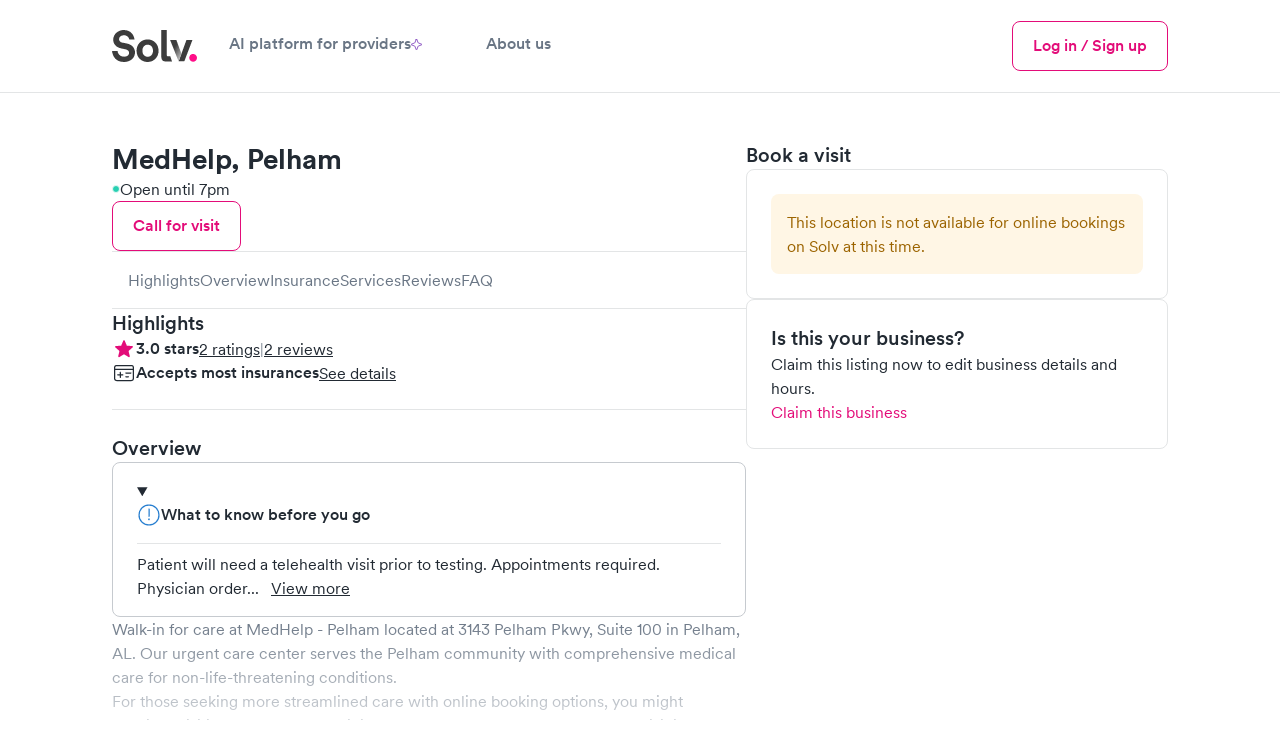

--- FILE ---
content_type: text/html; charset=utf-8
request_url: https://www.solvhealth.com/-medhelp-pelham-al-0mdEzg
body_size: 22409
content:
<!DOCTYPE html><html lang="en" class="h-full text-gray-600 antialiased _1khoax60"><head><meta charSet="utf-8"/><meta name="viewport" content="width=device-width,initial-scale=1"/><meta name="sentry-trace" content="a1052fb5474bdc62b3546aaae10c382a-acd2733bd713a1c4-1"/><meta name="baggage" content="sentry-environment=production,sentry-release=6f4fa47a5f5253a6e04b30bd7c7ea0fe55ab5606,sentry-public_key=a59d628f330d491dae64651e89dac19c,sentry-trace_id=a1052fb5474bdc62b3546aaae10c382a,sentry-sample_rate=1,sentry-transaction=GET%20https%3A%2F%2Fwww.solvhealth.com%2F-medhelp-pelham-al-0mdEzg,sentry-sampled=true"/><title>MedHelp, Pelham - Urgent Care in Pelham, AL 35124 | Solv</title><meta name="description" content="Book an appointment at MedHelp, Pelham, located at 3143 Pelham Pkwy, Suite 100 in Pelham, AL. MedHelp, Pelham has 2 reviews on Solv."/><meta name="keywords" content=""/><meta property="og:type" content="business.business"/><meta property="og:image" content="/images/opengraph.png"/><meta property="og:url" content="https://www.solvhealth.com/medhelp-pelham-al-0mdEzg"/><meta property="og:title" content="MedHelp, Pelham - Urgent Care in Pelham, AL 35124 | Solv"/><meta property="og:description" content="Book an appointment at MedHelp, Pelham, located at 3143 Pelham Pkwy, Suite 100 in Pelham, AL. MedHelp, Pelham has 2 reviews on Solv."/><meta property="og:site_name" content="Solv"/><meta property="og:image:alt" content="MedHelp, Pelham - Pelham, AL"/><meta property="business:contact_data:street_address" content="3143 Pelham Pkwy"/><meta property="business:contact_data:locality" content="Pelham, AL"/><meta property="business:contact_data:postal_code" content="35124"/><meta property="business:contact_data:country_name" content="United States"/><meta property="business:contact_data:latitude" content="33.2889439"/><meta property="business:contact_data:longitude" content="-86.8100693"/><meta property="fb:app_id" content="514222109004412"/><meta property="twitter:card" content="summary_large_image"/><meta property="twitter:site" content="@solvhealth"/><meta property="twitter:description" content="Book an appointment at MedHelp, Pelham, located at 3143 Pelham Pkwy, Suite 100 in Pelham, AL. MedHelp, Pelham has 2 reviews on Solv."/><meta name="apple-itunes-app" content="app-id=1464601606, app-argument=https://www.solvhealth.com//-medhelp-pelham-al-0mdEzg"/><link rel="icon" type="text/png" href="https://assets.solvhealth.com/turbo/6f4fa47a5f5253a6e04b30bd7c7ea0fe55ab5606/build/_assets/favicon-3J4J2EYB.png"/><link rel="stylesheet" href="https://assets.solvhealth.com/turbo/6f4fa47a5f5253a6e04b30bd7c7ea0fe55ab5606/build/_assets/index-WUWYLNAN.css"/><link rel="stylesheet" href="https://assets.solvhealth.com/turbo/6f4fa47a5f5253a6e04b30bd7c7ea0fe55ab5606/build/_assets/app-3RD5PAFH.css"/><link rel="stylesheet" href="https://assets.solvhealth.com/turbo/6f4fa47a5f5253a6e04b30bd7c7ea0fe55ab5606/build/_assets/flickity-PZ6B65ND.css"/><link rel="stylesheet" href="https://assets.solvhealth.com/turbo/6f4fa47a5f5253a6e04b30bd7c7ea0fe55ab5606/build/_assets/nprogress-7QOI7RKF.css"/><link rel="preload" href="https://assets.solvhealth.com/fonts/circular-pro-2023/circular-pro-regular.woff" as="font" crossorigin="anonymous"/><link rel="preload" href="https://assets.solvhealth.com/fonts/circular-pro-2023/circular-pro-regular.woff2" as="font" crossorigin="anonymous"/><link rel="preload" href="https://assets.solvhealth.com/fonts/circular-pro-2023/circular-pro-medium.woff" as="font" crossorigin="anonymous"/><link rel="preload" href="https://assets.solvhealth.com/fonts/circular-pro-2023/circular-pro-medium.woff2" as="font" crossorigin="anonymous"/><link rel="preload" href="https://assets.solvhealth.com/fonts/circular-pro-2023/circular-pro-bold.woff" as="font" crossorigin="anonymous"/><link rel="preload" href="https://assets.solvhealth.com/fonts/circular-pro-2023/circular-pro-bold.woff2" as="font" crossorigin="anonymous"/><link rel="stylesheet" href="https://assets.solvhealth.com/turbo/6f4fa47a5f5253a6e04b30bd7c7ea0fe55ab5606/build/_assets/mapbox.custom-JJBMR4X4.css"/><style>
@font-face {
  font-family: "Circular Pro";
  font-display: swap;
  src: url("https://assets.solvhealth.com/fonts/circular-pro-2023/circular-pro-bold.woff2") format("woff2"),
    url("https://assets.solvhealth.com/fonts/circular-pro-2023/circular-pro-bold.woff") format("woff");
  font-style: normal;
  font-weight: 700;
}

@font-face {
  font-family: "Circular Pro";
  font-display: swap;
  src: url("https://assets.solvhealth.com/fonts/circular-pro-2023/circular-pro-medium.woff2") format("woff2"),
    url("https://assets.solvhealth.com/fonts/circular-pro-2023/circular-pro-medium.woff") format("woff");
  font-style: normal;
  font-weight: 500;
}

@font-face {
  font-family: "Circular Pro";
  font-display: swap;
  src: url("https://assets.solvhealth.com/fonts/circular-pro-2023/circular-pro-regular.woff2") format("woff2"),
    url("https://assets.solvhealth.com/fonts/circular-pro-2023/circular-pro-regular.woff") format("woff");
  font-style: normal;
  font-weight: 400;
}
</style><link rel="canonical" href="https://www.solvhealth.com/medhelp-pelham-al-0mdEzg"/></head><body class="h-full min-h-full"><script>window.process={env:{"PUBLIC_MAPP_URL":"https://www.solvhealth.com","PUBLIC_STRIPE_API_KEY":"pk_live_rHXxAGaubCMaOb3LSXdjNdhy","PUBLIC_GOOGLE_PLACES_API_KEY":"AIzaSyB_I-Wewrm9l6HRVYcm2o0X0DBAz57o1Dw","PUBLIC_GA4_MEASUREMENT_ID":"G-K1C1TD9TSH","PUBLIC_MAPBOX_TOKEN":"pk.eyJ1Ijoic29sdiIsImEiOiJjbDNjdzFkcmEwMmwzM2txZzA4b3R0amtnIn0._1UlXyORSTrfRX8Sb_Hw0g","PUBLIC_APP_ENV":"production","PUBLIC_DAILY_URL":"https://solv.daily.co","PUBLIC_STRIPE_BUY_RATE_API_KEY":"pk_live_51RKP2nDH05sKcmhXPHINsDvJvwKPKWTg0tdGbDeaYDBTNOq76fOBw8MlPdgW25ua7E4IcYdcoBrk64Yu3W015yXj00xpFGweDA","PUBLIC_SOURCE_VERSION":"6f4fa47a5f5253a6e04b30bd7c7ea0fe55ab5606"}}</script><main class="relative overflow-x-hidden pb-[var(--cdp-sticky-footer-with-safe-area-offset)] lg:pb-0"><nav class="border-b border-gray-200 bg-white sticky top-0 h-108px z-40"><div class="px-2 lg:px-6 xl:px-14 py-2"><div class="mx-auto max-w-7xl flex items-center justify-between"><div class="flex items-center gap-2 w-full z-40"><a class="_108ryg4 hri7kz3 hri7kz5 hri7kz7" href="/"><div class="hri7kz1"><div class="hri7kz2"><svg viewBox="8 8 85 32" fill="none" xmlns="http://www.w3.org/2000/svg" class="h-3 md:h-4"><path d="M85.234 35.842c0 2.133 1.763 3.91 3.878 3.91 2.203 0 3.877-1.777 3.877-3.91 0-2.134-1.762-3.912-3.877-3.912-2.203-.088-3.878 1.69-3.878 3.912Z" fill="#FF0E88"></path><path d="M30.56 17.6C29.942 13.244 27.034 8 19.72 8c-5.64 0-10.486 4.178-10.486 9.6 0 4.622 3.084 7.822 7.93 8.8l4.23.889c2.38.444 3.702 1.867 3.702 3.644 0 2.134-1.763 3.734-4.935 3.734-4.23 0-6.345-2.756-6.61-5.778H8C8.705 34.667 12.054 40 20.073 40 27.123 40 31 35.2 31 30.489c0-4.356-2.908-8-8.46-9.067l-4.23-.8c-2.203-.444-3.26-1.778-3.26-3.466 0-2.045 1.85-3.912 4.758-3.912 3.79 0 5.2 2.667 5.464 4.356h5.287Zm13.13 17.156c-2.732 0-5.288-2.045-5.288-6.045s2.556-6.044 5.288-6.044c2.731 0 5.287 2.044 5.287 6.044 0 4-2.556 6.045-5.287 6.045Zm-.126-17.334c-6.257 0-11.015 4.711-11.015 11.29C32.549 35.2 37.307 40 43.564 40c6.257 0 11.015-4.8 11.015-11.289-.088-6.578-4.758-11.289-11.015-11.289Zm20.62 22.045h-2.731c-3.878 0-4.23-3.29-4.23-6.49V8h5.64v25.067s-.176 1.244.97 1.244H66.3l1.776 5.156h-3.891Zm24.234-21.423L80.311 39.29h-5.64l7.755-21.245h5.992Z" fill="#3C3C3C"></path><path d="M77.44 31.822 72.33 17.955h-6.257l8.548 21.422 2.82-7.555Z" fill="url(#prefix__a)"></path><defs><linearGradient id="prefix__a" x1="71.304" y1="23.963" x2="81.319" y2="30.612" gradientUnits="userSpaceOnUse"><stop stop-color="#3C3C3C"></stop><stop offset="1" stop-color="#C9C9C9"></stop></linearGradient></defs></svg></div></div></a><div class="hidden md:flex items-center gap-2"><a class="_108ryg4 hri7kz3 hri7kz5 hri7kz7 muted font-medium border-0 border-white border-solid py-2 border-b-4 hover:text-bold flex flex-col items-center px-2 lg:px-4 active:text-brand-500 touch-manipulation whitespace-nowrap" href="https://www.solvhealth.com/for-providers"><div class="hri7kz1"><div class="hri7kz2"><div class="flex items-center gap-1">AI platform for providers<svg viewBox="0 0 38.2369 38.2369" fill="none" xmlns="http://www.w3.org/2000/svg" class="w-[11px] h-[11px]"><path d="M18.1806 0.652963C18.5028 -0.217655 19.7342 -0.217654 20.0563 0.652964L24.6308 13.0153C24.7321 13.289 24.9479 13.5048 25.2216 13.6061L37.584 18.1806C38.4546 18.5028 38.4546 19.7342 37.584 20.0563L25.2216 24.6308C24.9479 24.7321 24.7321 24.9479 24.6308 25.2216L20.0563 37.584C19.7342 38.4546 18.5028 38.4546 18.1806 37.584L13.6061 25.2216C13.5048 24.9479 13.289 24.7321 13.0153 24.6308L0.652963 20.0563C-0.217655 19.7342 -0.217654 18.5028 0.652964 18.1806L13.0153 13.6061C13.289 13.5048 13.5048 13.289 13.6061 13.0153L18.1806 0.652963Z" fill="none" stroke="#8145BD" stroke-width="3" stroke-linecap="round" stroke-linejoin="round"></path></svg></div></div></div></a><a class="_108ryg4 hri7kz3 hri7kz5 hri7kz7 muted font-medium border-0 border-white border-solid py-2 border-b-4 hover:text-bold flex flex-col items-center px-2 lg:px-4 active:text-brand-500 touch-manipulation whitespace-nowrap" href="https://www.solvhealth.com/about-us"><div class="hri7kz1"><div class="hri7kz2"><div class="flex items-center gap-1">About us</div></div></div></a></div><div class="flex-1"></div><a class="_108ryg4 hri7kz3 hri7kz5 hri7kz7" href="https://www.solvhealth.com/login"><div class="hri7kz1"><div class="hri7kz2"><button class="_108ryg4 hri7kz3 hri7kz5 hri7kz7 _11rhfic0 _11rhfic6 _11rhfic2 py-1 md:hidden"><div class="hri7kz1"><div class="hri7kz2">Log in</div></div></button></div></div></a><button type="button" class="-m-2 rounded-md p-3 text-gray-700"><div class="sr-only">Menu</div><svg xmlns="http://www.w3.org/2000/svg" fill="none" viewBox="0 0 24 24" stroke-width="1.5" stroke="currentColor" class="w-3 h-3 md:hidden"><path stroke-linecap="round" stroke-linejoin="round" d="M3.75 6.75h16.5M3.75 12h16.5m-16.5 5.25h16.5"></path></svg></button><button type="button" class="-m-2 rounded-md p-3 text-gray-700 hidden"><span class="sr-only">Close menu</span><svg width="1em" height="1em" viewBox="0 0 16 16" fill="none" xmlns="http://www.w3.org/2000/svg" class="w-3 h-3" aria-hidden="true"><path d="m3.382 2.18.081.071L8 6.787l4.537-4.536a.857.857 0 0 1 1.283 1.131l-.071.081L9.212 8l4.537 4.537a.857.857 0 0 1-1.132 1.283l-.08-.071L8 9.212l-4.537 4.537a.857.857 0 0 1-1.283-1.132l.071-.08L6.787 8 2.251 3.463A.857.857 0 0 1 3.295 2.12l.087.06Z" fill="currentColor"></path></svg></button><div style="position:fixed;top:1px;left:1px;width:1px;height:0;padding:0;margin:-1px;overflow:hidden;clip:rect(0, 0, 0, 0);white-space:nowrap;border-width:0;display:none"></div><div class="hidden md:flex items-center gap-1"><a class="_108ryg4 hri7kz3 hri7kz5 hri7kz7" href="https://www.solvhealth.com/login"><div class="hri7kz1"><div class="hri7kz2"><button class="_108ryg4 hri7kz3 hri7kz5 hri7kz7 _11rhfic0 _11rhfic6 _11rhfic2"><div class="hri7kz1"><div class="hri7kz2">Log in / Sign up</div></div></button></div></div></a></div></div></div><div class="md:hidden relative z-0 hidden"><div class="flex justify-between -mx-1"></div></div><div class="hidden"><div class="absolute z-30 py-4 -mt-2 m-auto left-0 right-0 max-w-7xl overflow-y-auto" style="height:calc(100vh - 100px)"><div class="border-b-gray-200 border-b border-t border-gray-200 top-2"><div class="bg-white p-4"><div class="flex flex-col gap-y-2 mx-auto"><div class="grid grid-cols-3 gap-y-4 gap-x-2"><div class="flex flex-col"><p class="_55ozb5x _55ozb514 _1hqyddnhc font-bold text-left">URGENT CARE</p><div class="pt-2"><button class="flex items-center w-3/5 justify-between" id="headlessui-disclosure-button-:Rmekp:" type="button" aria-expanded="false" data-headlessui-state=""><p class="_55ozb5x _55ozb513 pr-1">Urgent care</p><svg width="24" height="24" viewBox="0 0 24 24" fill="none" xmlns="http://www.w3.org/2000/svg" class=""><path d="m17.814 9-5.657 5.657L6.5 9" stroke="currentColor" stroke-width="1.25" stroke-linecap="round" stroke-linejoin="round"></path></svg></button></div><div class="pt-2"><button class="flex items-center w-3/5 justify-between" id="headlessui-disclosure-button-:Rqekp:" type="button" aria-expanded="false" data-headlessui-state=""><p class="_55ozb5x _55ozb513 pr-1">Pediatric urgent care</p><svg width="24" height="24" viewBox="0 0 24 24" fill="none" xmlns="http://www.w3.org/2000/svg" class=""><path d="m17.814 9-5.657 5.657L6.5 9" stroke="currentColor" stroke-width="1.25" stroke-linecap="round" stroke-linejoin="round"></path></svg></button></div><div class="pt-2"><button class="flex items-center w-3/5 justify-between" id="headlessui-disclosure-button-:Ruekp:" type="button" aria-expanded="false" data-headlessui-state=""><p class="_55ozb5x _55ozb513 pr-1">Telemedicine</p><svg width="24" height="24" viewBox="0 0 24 24" fill="none" xmlns="http://www.w3.org/2000/svg" class=""><path d="m17.814 9-5.657 5.657L6.5 9" stroke="currentColor" stroke-width="1.25" stroke-linecap="round" stroke-linejoin="round"></path></svg></button></div></div><div class="flex flex-col"><p class="_55ozb5x _55ozb514 _1hqyddnhc font-bold text-left">EVERYDAY HEALTH</p><a class="hover:text-brand-500 pt-2 text-left" href="https://www.solvhealth.com/mental-health">Mental health</a><a class="hover:text-brand-500 pt-2 text-left" href="https://www.solvhealth.com/medical-weight-loss">Weight loss</a><a class="hover:text-brand-500 pt-2 text-left" href="https://www.solvhealth.com/prescription-discount">Prescription discounts</a><div class="pt-2"><button class="flex items-center w-3/5 justify-between" id="headlessui-disclosure-button-:R1imkp:" type="button" aria-expanded="false" data-headlessui-state=""><p class="_55ozb5x _55ozb513 pr-1">DOT physicals</p><svg width="24" height="24" viewBox="0 0 24 24" fill="none" xmlns="http://www.w3.org/2000/svg" class=""><path d="m17.814 9-5.657 5.657L6.5 9" stroke="currentColor" stroke-width="1.25" stroke-linecap="round" stroke-linejoin="round"></path></svg></button></div><div class="pt-2"><button class="flex items-center w-3/5 justify-between" id="headlessui-disclosure-button-:R1mmkp:" type="button" aria-expanded="false" data-headlessui-state=""><p class="_55ozb5x _55ozb513 pr-1">Ear wax cleaning</p><svg width="24" height="24" viewBox="0 0 24 24" fill="none" xmlns="http://www.w3.org/2000/svg" class=""><path d="m17.814 9-5.657 5.657L6.5 9" stroke="currentColor" stroke-width="1.25" stroke-linecap="round" stroke-linejoin="round"></path></svg></button></div><div class="pt-2"><button class="flex items-center w-3/5 justify-between" id="headlessui-disclosure-button-:R1qmkp:" type="button" aria-expanded="false" data-headlessui-state=""><p class="_55ozb5x _55ozb513 pr-1">School physicals</p><svg width="24" height="24" viewBox="0 0 24 24" fill="none" xmlns="http://www.w3.org/2000/svg" class=""><path d="m17.814 9-5.657 5.657L6.5 9" stroke="currentColor" stroke-width="1.25" stroke-linecap="round" stroke-linejoin="round"></path></svg></button></div></div><div class="flex flex-col"><p class="_55ozb5x _55ozb514 _1hqyddnhc font-bold text-left">LAB TESTS</p><div class="pt-2"><button class="flex items-center w-3/5 justify-between" id="headlessui-disclosure-button-:R16ukp:" type="button" aria-expanded="false" data-headlessui-state=""><p class="_55ozb5x _55ozb513 pr-1">Allergy testing</p><svg width="24" height="24" viewBox="0 0 24 24" fill="none" xmlns="http://www.w3.org/2000/svg" class=""><path d="m17.814 9-5.657 5.657L6.5 9" stroke="currentColor" stroke-width="1.25" stroke-linecap="round" stroke-linejoin="round"></path></svg></button></div><div class="pt-2"><button class="flex items-center w-3/5 justify-between" id="headlessui-disclosure-button-:R1aukp:" type="button" aria-expanded="false" data-headlessui-state=""><p class="_55ozb5x _55ozb513 pr-1">COVID testing</p><svg width="24" height="24" viewBox="0 0 24 24" fill="none" xmlns="http://www.w3.org/2000/svg" class=""><path d="m17.814 9-5.657 5.657L6.5 9" stroke="currentColor" stroke-width="1.25" stroke-linecap="round" stroke-linejoin="round"></path></svg></button></div><div class="pt-2"><button class="flex items-center w-3/5 justify-between" id="headlessui-disclosure-button-:R1eukp:" type="button" aria-expanded="false" data-headlessui-state=""><p class="_55ozb5x _55ozb513 pr-1">Diabetes testing</p><svg width="24" height="24" viewBox="0 0 24 24" fill="none" xmlns="http://www.w3.org/2000/svg" class=""><path d="m17.814 9-5.657 5.657L6.5 9" stroke="currentColor" stroke-width="1.25" stroke-linecap="round" stroke-linejoin="round"></path></svg></button></div><div class="pt-2"><button class="flex items-center w-3/5 justify-between" id="headlessui-disclosure-button-:R1iukp:" type="button" aria-expanded="false" data-headlessui-state=""><p class="_55ozb5x _55ozb513 pr-1">Drug testing</p><svg width="24" height="24" viewBox="0 0 24 24" fill="none" xmlns="http://www.w3.org/2000/svg" class=""><path d="m17.814 9-5.657 5.657L6.5 9" stroke="currentColor" stroke-width="1.25" stroke-linecap="round" stroke-linejoin="round"></path></svg></button></div><div class="pt-2"><button class="flex items-center w-3/5 justify-between" id="headlessui-disclosure-button-:R1mukp:" type="button" aria-expanded="false" data-headlessui-state=""><p class="_55ozb5x _55ozb513 pr-1">Pregnancy testing</p><svg width="24" height="24" viewBox="0 0 24 24" fill="none" xmlns="http://www.w3.org/2000/svg" class=""><path d="m17.814 9-5.657 5.657L6.5 9" stroke="currentColor" stroke-width="1.25" stroke-linecap="round" stroke-linejoin="round"></path></svg></button></div><div class="pt-2"><button class="flex items-center w-3/5 justify-between" id="headlessui-disclosure-button-:R1qukp:" type="button" aria-expanded="false" data-headlessui-state=""><p class="_55ozb5x _55ozb513 pr-1">STD testing</p><svg width="24" height="24" viewBox="0 0 24 24" fill="none" xmlns="http://www.w3.org/2000/svg" class=""><path d="m17.814 9-5.657 5.657L6.5 9" stroke="currentColor" stroke-width="1.25" stroke-linecap="round" stroke-linejoin="round"></path></svg></button></div><div class="pt-2"><button class="flex items-center w-3/5 justify-between" id="headlessui-disclosure-button-:R1uukp:" type="button" aria-expanded="false" data-headlessui-state=""><p class="_55ozb5x _55ozb513 pr-1">Strep test</p><svg width="24" height="24" viewBox="0 0 24 24" fill="none" xmlns="http://www.w3.org/2000/svg" class=""><path d="m17.814 9-5.657 5.657L6.5 9" stroke="currentColor" stroke-width="1.25" stroke-linecap="round" stroke-linejoin="round"></path></svg></button></div></div></div></div></div></div></div></div></div></nav><div class="fixed w-full bg-white z-40 border-t border-gray-300 lg:hidden pl-1 pr-1 pt-1 pb-1 bottom-0 !pb-[var(--p1-with-safe-area-inset-bottom)]"><div class="w-[90%] mx-auto flex items-center justify-between"><div class="flex flex-col"><p class="_55ozb5x _55ozb514 text-xs">Book online at other nearby clinics</p></div><a class="_108ryg4 hri7kz3 hri7kz5 hri7kz7 _11rhfic0 _11rhfic6 _11rhfic1 bg-brand text-white py-1.5 px-3 rounded" href="/r/search"><div class="hri7kz1"><div class="hri7kz2">Find bookable clinics</div></div></a></div></div><script type="application/ld+json">{"@context":"https://schema.org","@type":"MedicalClinic","@id":"https://www.solvhealth.com/medhelp-pelham-al-0mdEzg#MedicalClinic","url":"https://www.solvhealth.com/medhelp-pelham-al-0mdEzg","name":"MedHelp","parentOrganization":"","sameAs":[],"logo":"","knowsLanguage":"en-us","contactPoint":[{"@type":"ContactPoint","telephone":"(205) 306‑2131","contactType":"customer service","contactOption":"TollFree","availableLanguage":["English"],"@id":"https://www.solvhealth.com/medhelp-pelham-al-0mdEzg#ContactPoint"}],"description":"Book an appointment at MedHelp, Pelham, located at 3143 Pelham Pkwy, Suite 100 in Pelham, AL. MedHelp, Pelham has 2 reviews on Solv.","medicalSpecialty":"Urgent Care","knowsAbout":"Urgent Care","telephone":"(205) 306‑2131","address":{"@type":"PostalAddress","postalCode":"35124","streetAddress":"3143 Pelham Pkwy, Suite 100","addressCountry":{"@type":"Country","name":"US"},"addressRegion":"AL","addressLocality":"Pelham","@id":"https://www.solvhealth.com/medhelp-pelham-al-0mdEzg#address"},"geo":{"@type":"GeoCoordinates","latitude":33.2889439,"longitude":-86.8100693,"@id":"{canonicalUrl}#GeoCoordinates"},"hasMap":"https://www.google.com/maps/place/?q=place_id:ChIJ_7CzKavpwIcRURAm2UV96uc","areaServed":{"@type":"Place","name":"Pelham, AL","@id":"https://www.solvhealth.com/medhelp-pelham-al-0mdEzg#Place"},"isAcceptingNewPatients":false,"paymentAccepted":"","currenciesAccepted":"USD","priceRange":"$100-$200 average base self-pay visit price","amenityFeature":[{"@type":"LocationFeatureSpecification","name":"Walk-in patients"}],"aggregateRating":{"@type":"aggregateRating","ratingValue":3,"reviewCount":2},"openingHoursSpecification":[{"@type":"OpeningHoursSpecification","dayOfWeek":"Monday","opens":"07:00:00","closes":"19:00:00"},{"@type":"OpeningHoursSpecification","dayOfWeek":"Tuesday","opens":"07:00:00","closes":"19:00:00"},{"@type":"OpeningHoursSpecification","dayOfWeek":"Wednesday","opens":"07:00:00","closes":"19:00:00"},{"@type":"OpeningHoursSpecification","dayOfWeek":"Thursday","opens":"07:00:00","closes":"19:00:00"},{"@type":"OpeningHoursSpecification","dayOfWeek":"Friday","opens":"07:00:00","closes":"19:00:00"},{"@type":"OpeningHoursSpecification","dayOfWeek":"Saturday","opens":"08:00:00","closes":"18:00:00"}],"review":[{"@type":"Review","reviewBody":"MedHelp is great, very convenient and good people working there. Staff is very helpful and Dr. Weaver is now my primary care Doctor.\nWould recommend MedHelp for any of your medical concerns!","datePublished":"2023-04-07","reviewRating":{"@type":"Rating","ratingValue":5,"worstRating":1,"bestRating":5},"author":{"@type":"Person","name":"Anonymous"},"publisher":{"@type":"Organization","@id":"https://www.solvhealth.com/#Organization","url":"https://wwww.solvhealth.com","name":"Solv Health"},"@id":"https://www.solvhealth.com/medhelp-pelham-al-0mdEzg#Review1"},{"@type":"Review","reviewBody":"I called the Pelham Medhelp facility concerning overcharge for a medical device. I was transferred to a line which was just an answering service. People at answering service told they do not attend billing enquiries and I need to call the facility back. I did and got transferred to the same service again. I have been going in loops over and over again and not getting the right person. I wish I could give less than one star.","datePublished":"2026-01-19","reviewRating":{"@type":"Rating","ratingValue":1,"worstRating":1,"bestRating":5},"author":{"@type":"Person","name":"Anonymous"},"publisher":{"@type":"Organization","@id":"https://www.solvhealth.com/#Organization","url":"https://wwww.solvhealth.com","name":"Solv Health"},"@id":"https://www.solvhealth.com/medhelp-pelham-al-0mdEzg#Review2"}],"subjectOf":{"@type":"FAQPage","name":"Common questions about MedHelp","mainEntity":[{"@type":"Question","acceptedAnswer":{"@type":"Answer","text":"2 patients have shared ratings for MedHelp in Pelham on Solv. The average rating is 3.0 out of 5. That includes 2.5 for wait-time, 3.0 for quality of care, 3.5 for bedside manner, 3.0 for staff friendliness, and 3.5 for facility cleanliness. You can read all the individual patient reviews on MedHelp's profile.","@id":"https://www.solvhealth.com/medhelp-pelham-al-0mdEzg#Answer1"},"name":"How do patients rate MedHelp in reviews?","@id":"https://www.solvhealth.com/medhelp-pelham-al-0mdEzg#Question1"},{"@type":"Question","acceptedAnswer":{"@type":"Answer","text":"As an urgent care center, MedHelp is first and foremost a walk-in clinic. You should be able to arrive unannounced during their normal business hours and be seen without an appointment. You may, however, want to call ahead to check their current wait time.","@id":"https://www.solvhealth.com/medhelp-pelham-al-0mdEzg#Answer2"},"name":"How do I make a booking at MedHelp, Pelham?","@id":"https://www.solvhealth.com/medhelp-pelham-al-0mdEzg#Question2"},{"@type":"Question","acceptedAnswer":{"@type":"Answer","text":"MedHelp accepts most insurances. Additionally, the clinic is likely in-network for most major commercial carriers including BlueCross Blue Shield, United Health, Aetna, and Cigna. Depending on your specific insurance plan, your out of pocket visit cost will vary. Contact the clinic directly for further details.","@id":"https://www.solvhealth.com/medhelp-pelham-al-0mdEzg#Answer3"},"name":"What insurance does MedHelp accept?","@id":"https://www.solvhealth.com/medhelp-pelham-al-0mdEzg#Question3"},{"@type":"Question","acceptedAnswer":{"@type":"Answer","text":"Depending on insurance status and whether MedHelp is in-network with your specific plan, an urgent care visit to this location may vary. Generally speaking, a co-pay for the visit itself will range from $35-100 with lab tests and other services possibly increasing that total. Without insurance, the self-pay price of a visit will likely be between $100-250 depending on the reason for visit or prescribed treatment plan. Additional services such as lab tests, x-rays, medications, and other services may be additional costs. Please make sure to talk with your provider about the costs prior to receiving treatment.","@id":"https://www.solvhealth.com/medhelp-pelham-al-0mdEzg#Answer4"},"name":"How much does an urgent care visit cost at MedHelp","@id":"https://www.solvhealth.com/medhelp-pelham-al-0mdEzg#Question4"},{"@type":"Question","acceptedAnswer":{"@type":"Answer","text":"As an <a href=\"https://www.solvhealth.comhttps://www.solvhealth.com/urgent-care\">urgent care center</a>, MedHelp treats a range of non-emergent injuries and illnesses, as well as provides certain preventative care. More specifically, MedHelp will provide annual exams and sports physicals, general lab tests and screenings, and diagnose and treat routine conditions like the common cold, <a href=\"https://www.solvhealth.comhttps://www.solvhealth.com/flu\">flu</a>, infections, rashes, allergies, strep throat, and more.","@id":"https://www.solvhealth.com/medhelp-pelham-al-0mdEzg#Answer5"},"name":"What are the primary services of MedHelp, Pelham?","@id":"https://www.solvhealth.com/medhelp-pelham-al-0mdEzg#Question5"},{"@type":"Question","acceptedAnswer":{"@type":"Answer","text":"MedHelp is located at 3143 Pelham Pkwy in Pelham and serves patients throughout the area.","@id":"https://www.solvhealth.com/medhelp-pelham-al-0mdEzg#Answer6"},"name":"Where is MedHelp, Pelham located?","@id":"https://www.solvhealth.com/medhelp-pelham-al-0mdEzg#Question6"},{"@type":"Question","acceptedAnswer":{"@type":"Answer","text":"Yes. MedHelp is open on weekends, but only on Saturday 8:00 am - 6:00 pm. They are closed on Sundays.","@id":"https://www.solvhealth.com/medhelp-pelham-al-0mdEzg#Answer7"},"name":"Is MedHelp, Pelham open on the weekends?","@id":"https://www.solvhealth.com/medhelp-pelham-al-0mdEzg#Question7"}]}}</script><form method="post" action="/-medhelp-pelham-al-0mdEzg"><div class="flex lg:block xl:px-8"><div class="lg:p-6 w-full"><div class="mx-auto max-w-7xl flex flex-col lg:flex-row lg:gap-6"><div class="lg:w-[40%] lg:max-w-[40%] w-full order-first lg:order-last"><div class="block lg:hidden"><div class="p-2"><div class="flex justify-between w-full gap-1"><div class="flex flex-col gap-1"><h1 class="text-lg md:text-2xl font-bold leading-lg md:leading-2xl">MedHelp, Pelham</h1><div class="flex gap-1 items-center"><div class="w-1 h-1 rounded-full border bg-positive border-positive-100"></div><p>Open until 7pm</p></div><button class="_108ryg4 hri7kz3 hri7kz5 hri7kz7 _11rhfic0 _11rhfic6 _11rhfic2" type="button"><div class="hri7kz1"><div class="hri7kz2">Call for visit</div></div></button></div></div></div><div class="pb-2"><div class="border-t border-b border-gray-200 gap-3 py-2 bg-white overflow-auto"><div class="px-2 flex gap-3"><div class="block lg:hidden"><button type="button" class="text-black whitespace-nowrap">Book</button></div><button type="button" class="text-gray-500 whitespace-nowrap">Highlights</button><button type="button" class="text-gray-500 whitespace-nowrap">Overview</button><button type="button" class="text-gray-500 whitespace-nowrap">Insurance</button><button type="button" class="text-gray-500 whitespace-nowrap">Services</button><button type="button" class="text-gray-500 whitespace-nowrap">Reviews</button><button type="button" class="text-gray-500 whitespace-nowrap">FAQ</button><div class="pr-1"></div></div></div></div></div><div class="cdp-section-book"><div class="sticky-outer-wrapper"><div class="sticky-inner-wrapper" style="position:relative;top:0px"><div class="px-2 lg:px-0"><div class="flex flex-col bg-critical-300 top-1 gap-3"><div class="flex flex-col gap-2"><h2 class="_55ozb5x _55ozb5z font-medium text-h3">Book a visit</h2><div class="flex flex-col gap-2 rounded border border-gray-200 p-3"><div class="text-left"><div><div data-reach-alert="" aria-hidden="true"><div class="_1axu3m10 _1axu3m11 _1axu3m14 flex flex-col warning"><div class="_1axu3m1b _1axu3m1e"><div class="_1axu3m1g"><div class="_1axu3m1h"><div class="_55ozb5x _55ozb511"></div><div class="_55ozb5x _55ozb513">This location is not available for online bookings on Solv at this time.</div></div></div></div></div></div></div></div></div></div><div class="flex flex-col gap-2 p-3 border border-gray-200 rounded"><div class="flex flex-col gap-1"><h3 class="_55ozb5x _55ozb510 font-medium">Is this your business?</h3><p>Claim this listing now to edit business details and hours.</p></div><a href="https://solvhealth.com/for-providers/claim/form" class="text-brand">Claim this business</a></div><div class="justify-start hidden lg:flex"></div></div></div></div></div><div class="h-3 w-full"></div><div role="separator" class="a2ss9v1 -mx-2 block md:hidden"><div class="a2ss9v0"></div></div><div class="h-3 w-full"></div></div></div><div class="flex flex-col lg:w-[60%] lg:min-w-[60%] w-full lg:gap-3 order-last lg:order-first"><div class="hidden lg:flex flex-col gap-3"><div class="flex justify-between w-full gap-1"><div class="flex flex-col gap-1"><h1 class="text-lg md:text-2xl font-bold leading-lg md:leading-2xl">MedHelp, Pelham</h1><div class="flex gap-1 items-center"><div class="w-1 h-1 rounded-full border bg-positive border-positive-100"></div><p>Open until 7pm</p></div><button class="_108ryg4 hri7kz3 hri7kz5 hri7kz7 _11rhfic0 _11rhfic6 _11rhfic2" type="button"><div class="hri7kz1"><div class="hri7kz2">Call for visit</div></div></button></div></div><div class="border-t border-b border-gray-200 gap-3 py-2 bg-white overflow-auto"><div class="px-2 flex gap-3"><div class="block lg:hidden"><button type="button" class="text-black whitespace-nowrap">Book</button></div><button type="button" class="text-gray-500 whitespace-nowrap">Highlights</button><button type="button" class="text-gray-500 whitespace-nowrap">Overview</button><button type="button" class="text-gray-500 whitespace-nowrap">Insurance</button><button type="button" class="text-gray-500 whitespace-nowrap">Services</button><button type="button" class="text-gray-500 whitespace-nowrap">Reviews</button><button type="button" class="text-gray-500 whitespace-nowrap">FAQ</button><div class="pr-1"></div></div></div></div><div class="flex flex-col px-2 lg:p-0"><div class="cdp-section-highlights"><div class="flex flex-col gap-3"><h2 class="_55ozb5x _55ozb5z font-medium text-h3">Highlights</h2><div class="flex flex-col gap-2"><button type="button" class="cursor-pointer"><div class="flex flex-col xs:flex-row gap-0.5 sm:gap-1 items-start xs:items-center"><div class="flex gap-0.5 sm:gap-1 items-center"><svg width="1em" height="1em" viewBox="0 0 24 24" fill="none" xmlns="http://www.w3.org/2000/svg" class="h-3 w-3 text-brand"><path d="m12.002 17.27 4.658 2.811a.75.75 0 0 0 1.118-.812l-1.236-5.3 4.116-3.565a.75.75 0 0 0-.428-1.314l-5.418-.46-2.12-5a.75.75 0 0 0-1.381 0l-2.12 5-5.418.46a.75.75 0 0 0-.428 1.314l4.116 3.566-1.236 5.299a.75.75 0 0 0 1.118.812l4.659-2.811Z" fill="currentColor"></path></svg><p class="font-medium">3.0<!-- --> stars</p></div><div class="pl-4 xs:pl-0 flex flex-row gap-1"><u>2<!-- --> <!-- -->ratings</u><p class="text-gray-400">|</p><u>2<!-- --> <!-- -->reviews</u></div></div></button><button type="button" class="cursor-pointer"><div class="flex flex-col xs:flex-row gap-0.5 sm:gap-1 items-start xs:items-center"><div class="flex gap-0.5 sm:gap-1 items-center"><svg width="1em" height="1em" viewBox="0 0 24 24" fill="none" xmlns="http://www.w3.org/2000/svg" class="h-3 w-3"><path d="M2.625 6.5a2 2 0 0 1 2-2h14.75a2 2 0 0 1 2 2v11a2 2 0 0 1-2 2H4.625a2 2 0 0 1-2-2v-11ZM2.625 8.25h18.75M18.875 12h-5M16.375 15.75h-2.5M8.25 11.375v5M5.75 13.875h5" stroke="currentColor" stroke-width="1.25" stroke-linecap="round" stroke-linejoin="round"></path></svg><p class="font-medium">Accepts most insurances</p></div><div class="pl-4 xs:pl-0"><u>See details</u></div></div></button></div></div><div class="h-3 w-full"></div><div role="separator" class="a2ss9v1 -mx-2 md:mx-0"><div class="a2ss9v0"></div></div><div class="h-3 w-full"></div></div><div class="cdp-section-overview"><div class="flex flex-col gap-3"><h2 class="_55ozb5x _55ozb5z font-medium text-h3">Overview</h2><div class="flex flex-col gap-2"><div class="flex flex-col gap-3"><details open="" class="accordion-item relative flex flex-col rounded-md border border-gray-300 rounded"><summary class="cursor-pointer  px-3 py-2"><div class="flex justify-between items-center"><div class="flex items-center gap-1"><svg width="1em" height="1em" viewBox="0 0 24 24" fill="none" xmlns="http://www.w3.org/2000/svg" class="text-info h-3 w-3"><path d="M12 16a.333.333 0 1 0 0 .665.333.333 0 0 0 0-.665Z" fill="currentColor" stroke="currentColor" stroke-width="1.25" stroke-linecap="round" stroke-linejoin="round"></path><path d="M12 13.333V6" stroke="currentColor" stroke-width="1.25" stroke-linecap="round"></path><path d="M2 12a10 10 0 1 0 20 0 10 10 0 0 0-20 0Z" stroke="currentColor" stroke-width="1.25"></path></svg><p class="_55ozb5x _55ozb515 font-medium">What to know before you go</p></div></div></summary><div class="px-3 pb-2 space-y-1"><div role="separator" class="a2ss9v1"><div class="a2ss9v0"></div></div><span class="block sm:hidden"><!--$--><p class="space-y-1">Patient will need a telehealth visit prior to testing.... <button class="underline ml-1" type="button">View more</button></p><!--/$--></span><span class="hidden sm:block"><!--$--><p class="space-y-1">Patient will need a telehealth visit prior to testing. Appointments required. Physician order... <button class="underline ml-1" type="button">View more</button></p><!--/$--></span></div></details><div><div class="relative overflow-hidden" style="height:150px"><div><div class="flex flex-col gap-0.5"><div class="text-gray-500"><div class="flex flex-col gap-1"><p>Walk-in for care at <!-- -->MedHelp - Pelham<!-- --> located at<!-- --> <!-- -->3143 Pelham Pkwy, Suite 100<!-- --> in <!-- -->Pelham<!-- -->,<!-- --> <!-- -->AL<!-- -->. Our urgent care center serves the <!-- -->Pelham<!-- --> <!-- -->community with comprehensive medical care for non-life-threatening conditions.</p><p>For those seeking more streamlined care with online booking options, you might consider visiting a Solv partner clinic where you are able to schedule your visit in advance through Solv, potentially reducing wait times and enhancing your visit experience.</p></div></div></div></div><div class="absolute left-0 top-0 w-full h-screen max-h-full bg-gradient-to-t from-white"></div></div><button class="_108ryg4 hri7kz3 hri7kz5 hri7kz7"><div class="hri7kz1"><div class="hri7kz2"><p class="text-base leading-sm underline mt-3">View more</p></div></div></button></div></div></div><div class="flex flex-col gap-3"><div><h3 class="_55ozb5x _55ozb510 text-h4 mb-1">Location</h3><div class="flex flex-col gap-3"><div class="flex flex-col rounded border border-gray-200 gap-2"><div><div class="flex items-center justify-center h-[249px] w-full bg-[#e5e4df] -mb-2"><svg width="32" height="32" viewBox="0 0 32 32" fill="none" xmlns="http://www.w3.org/2000/svg"><path d="M15.4998 2.00781C18.1078 2.00781 20.6089 3.04382 22.4531 4.88793C24.2972 6.73204 25.3332 9.23319 25.3332 11.8411C25.3332 16.5772 17.8569 27.1768 15.9427 29.8136C15.8917 29.8831 15.825 29.9397 15.7481 29.9787C15.6711 30.0177 15.5861 30.038 15.4998 30.038C15.4136 30.038 15.3285 30.0177 15.2516 29.9787C15.1747 29.9397 15.108 29.8831 15.057 29.8136C13.1428 27.1768 5.6665 16.5772 5.6665 11.8411C5.6665 9.23319 6.70251 6.73204 8.54662 4.88793C10.3907 3.04382 12.8919 2.00781 15.4998 2.00781Z" fill="#CE2424"></path><path d="M10.6665 11.487C10.6665 12.7927 11.1852 14.0449 12.1084 14.9682C13.0317 15.8914 14.2839 16.4101 15.5896 16.4101C16.8953 16.4101 18.1475 15.8914 19.0707 14.9682C19.994 14.0449 20.5127 12.7927 20.5127 11.487C20.5127 10.1814 19.994 8.92916 19.0707 8.0059C18.1475 7.08264 16.8953 6.56396 15.5896 6.56396C14.2839 6.56396 13.0317 7.08264 12.1084 8.0059C11.1852 8.92916 10.6665 10.1814 10.6665 11.487Z" fill="white"></path></svg></div></div><div class="flex gap-2 p-2 flex-row"><div class="flex-auto"><p class="font-medium">3143 Pelham Pkwy</p><p class="text-gray-500">Suite 100</p><p class="text-gray-500">Pelham<!-- -->, <!-- -->AL<!-- -->, <!-- -->35124</p></div><div class="flex flex-col md:flex-row md:items-start"><div class="flex flex-col md:flex-1 gap-1"><a href="https://maps.google.com//?f=d&amp;ll=33.2889439%2C-86.8100693&amp;view=map&amp;q=MedHelp&amp;daddr=3143+Pelham+Pkwy%2C+Suite+100%2C+Pelham%2C+AL+35124&amp;address=3143+Pelham+Pkwy%2C+Suite+100%2C+Pelham%2C+AL+35124" target="_blank" class="flex gap-1 items-center text-brand" rel="noreferrer"><svg width="1em" height="1em" viewBox="0 0 24 24" fill="none" xmlns="http://www.w3.org/2000/svg" class="h-2 w-2"><path d="M8.347 8.881a3.278 3.278 0 1 0 6.556 0 3.278 3.278 0 0 0-6.556 0v0Z" stroke="currentColor" stroke-width="1.25" stroke-linecap="round" stroke-linejoin="round"></path><path d="M11.625 1.506A7.375 7.375 0 0 1 19 8.88c0 3.552-5.607 11.502-7.043 13.48a.41.41 0 0 1-.664 0C9.857 20.382 4.25 12.432 4.25 8.88a7.375 7.375 0 0 1 7.375-7.375Z" stroke="currentColor" stroke-width="1.25" stroke-linecap="round" stroke-linejoin="round"></path></svg> Get directions</a></div></div></div></div><div class="flex flex-col gap-1"><div class="flex flex-col gap-0"><h3 class="_55ozb5x _55ozb510 text-h4">Office hours</h3><p class="_55ozb5x _55ozb513 _55ozb519">Central Standard Time (CDT)</p></div><div class="flex flex-col gap-1"><div class="grid grid-cols-7 gap-2"><p class="font-medium">Sun</p><div class="flex gap-2 w-[280px]"><p class="col-span-4">Closed</p></div></div><div class="grid grid-cols-7 gap-2"><p class="font-medium">Mon</p><div class="flex gap-2 w-[280px]"><p class="col-span-4 font-medium">7:00 am - 7:00 pm</p><p class="font-medium col-span-2 text-positive-500">Open now</p></div></div><div class="grid grid-cols-7 gap-2"><p class="font-medium">Tue</p><div class="flex gap-2 w-[280px]"><p class="col-span-4">7:00 am - 7:00 pm</p></div></div><div class="grid grid-cols-7 gap-2"><p class="font-medium">Wed</p><div class="flex gap-2 w-[280px]"><p class="col-span-4">7:00 am - 7:00 pm</p></div></div><div class="grid grid-cols-7 gap-2"><p class="font-medium">Thu</p><div class="flex gap-2 w-[280px]"><p class="col-span-4">7:00 am - 7:00 pm</p></div></div><div class="grid grid-cols-7 gap-2"><p class="font-medium">Fri</p><div class="flex gap-2 w-[280px]"><p class="col-span-4">7:00 am - 7:00 pm</p></div></div><div class="grid grid-cols-7 gap-2"><p class="font-medium">Sat</p><div class="flex gap-2 w-[280px]"><p class="col-span-4">8:00 am - 6:00 pm</p></div></div></div></div></div></div></div></div><div class="h-3 w-full"></div><div role="separator" class="a2ss9v1 -mx-2 block md:hidden"><div class="a2ss9v0"></div></div><div class="h-3 w-full"></div></div><div class="cdp-section-insurance"><div class="flex flex-col gap-3"><h2 class="_55ozb5x _55ozb5z font-medium text-h3">Insurance and payments</h2><div class="flex flex-col gap-1"><h3 class="_55ozb5x _55ozb510 text-h4">Insurance</h3><p>Insurance is accepted as payment for visits and services at this clinic.</p></div></div><div class="h-3 w-full"></div><div role="separator" class="a2ss9v1 -mx-2 block md:hidden"><div class="a2ss9v0"></div></div><div class="h-3 w-full"></div></div><div class="cdp-section-services"><div class="flex flex-col gap-3"><h2 class="_55ozb5x _55ozb5z font-medium text-h3">Services</h2><div class="flex flex-col gap-2"><div class="flex flex-col gap-2"></div><div class="flex flex-col rounded border border-gray-200 p-2"><div class="flex justify-between cursor-pointer"><p class="font-medium">X-ray (arms, hands, legs, or feet)</p><div class="text-h2"><svg width="1em" height="1em" viewBox="0 0 24 24" fill="none" xmlns="http://www.w3.org/2000/svg"><path d="m17.814 9-5.657 5.657L6.5 9" stroke="currentColor" stroke-width="1.25" stroke-linecap="round" stroke-linejoin="round"></path></svg></div></div></div><div class="flex flex-col rounded border border-gray-200 p-2"><div class="flex justify-between cursor-pointer"><p class="font-medium">X-ray (chest)</p><div class="text-h2"><svg width="1em" height="1em" viewBox="0 0 24 24" fill="none" xmlns="http://www.w3.org/2000/svg"><path d="m17.814 9-5.657 5.657L6.5 9" stroke="currentColor" stroke-width="1.25" stroke-linecap="round" stroke-linejoin="round"></path></svg></div></div></div><div class="flex flex-col rounded border border-gray-200 p-2"><div class="flex justify-between cursor-pointer"><p class="font-medium">Flu shot</p><div class="text-h2"><svg width="1em" height="1em" viewBox="0 0 24 24" fill="none" xmlns="http://www.w3.org/2000/svg"><path d="m17.814 9-5.657 5.657L6.5 9" stroke="currentColor" stroke-width="1.25" stroke-linecap="round" stroke-linejoin="round"></path></svg></div></div></div><div class="flex flex-col rounded border border-gray-200 p-2"><div class="flex justify-between cursor-pointer"><p class="font-medium">School physicals</p><div class="text-h2"><svg width="1em" height="1em" viewBox="0 0 24 24" fill="none" xmlns="http://www.w3.org/2000/svg"><path d="m17.814 9-5.657 5.657L6.5 9" stroke="currentColor" stroke-width="1.25" stroke-linecap="round" stroke-linejoin="round"></path></svg></div></div></div><div class="flex flex-col rounded border border-gray-200 p-2"><div class="flex justify-between cursor-pointer"><p class="font-medium">Sports physicals</p><div class="text-h2"><svg width="1em" height="1em" viewBox="0 0 24 24" fill="none" xmlns="http://www.w3.org/2000/svg"><path d="m17.814 9-5.657 5.657L6.5 9" stroke="currentColor" stroke-width="1.25" stroke-linecap="round" stroke-linejoin="round"></path></svg></div></div></div><div class="flex flex-col rounded border border-gray-200 p-2"><div class="flex justify-between cursor-pointer"><p class="font-medium">Laceration repair (stitches)</p><div class="text-h2"><svg width="1em" height="1em" viewBox="0 0 24 24" fill="none" xmlns="http://www.w3.org/2000/svg"><path d="m17.814 9-5.657 5.657L6.5 9" stroke="currentColor" stroke-width="1.25" stroke-linecap="round" stroke-linejoin="round"></path></svg></div></div></div><button class="_108ryg4 hri7kz3 hri7kz5 hri7kz7 _11rhfic0 _11rhfic6 _11rhfic2" type="button"><div class="hri7kz1"><div class="hri7kz2">View other services</div></div></button><div><p class="_55ozb5x _55ozb518 _55ozb519">Solv makes no guarantees regarding the accuracy or completeness of pricing information, as it is subject to the partner&#x27;s discretion. Prices don&#x27;t guarantee availability. If you decide to use your insurance for your visit and the claim is fully processed, the clinic may not be able to revert to a self-pay rate, depending on insurance carrier and plan. Taxes may apply.</p></div></div></div><div class="h-3 w-full"></div><div role="separator" class="a2ss9v1 -mx-2 block md:hidden"><div class="a2ss9v0"></div></div><div class="h-3 w-full"></div></div><div class="cdp-section-reviews"><div class="flex flex-col gap-3"><h2 class="_55ozb5x _55ozb5z font-medium text-h3">Patient ratings and reviews</h2><div class="flex flex-col gap-2"><div class="flex gap-2 items-center"><div class="flex"><div class="relative xymvl4 _1hqyddn17o"><span class="absolute inset-0 flex items-center"><svg width="1em" height="1em" viewBox="0 0 24 24" fill="none" xmlns="http://www.w3.org/2000/svg" class="_1hqyddnhk _1hqyddn17o _1hqyddn1bo"><path d="m12.002 17.27 4.658 2.811a.75.75 0 0 0 1.118-.812l-1.236-5.3 4.116-3.565a.75.75 0 0 0-.428-1.314l-5.418-.46-2.12-5a.75.75 0 0 0-1.381 0l-2.12 5-5.418.46a.75.75 0 0 0-.428 1.314l4.116 3.566-1.236 5.299a.75.75 0 0 0 1.118.812l4.659-2.811Z" fill="currentColor"></path></svg><svg width="1em" height="1em" viewBox="0 0 24 24" fill="none" xmlns="http://www.w3.org/2000/svg" class="_1hqyddnhk _1hqyddn17o _1hqyddn1bo"><path d="m12.002 17.27 4.658 2.811a.75.75 0 0 0 1.118-.812l-1.236-5.3 4.116-3.565a.75.75 0 0 0-.428-1.314l-5.418-.46-2.12-5a.75.75 0 0 0-1.381 0l-2.12 5-5.418.46a.75.75 0 0 0-.428 1.314l4.116 3.566-1.236 5.299a.75.75 0 0 0 1.118.812l4.659-2.811Z" fill="currentColor"></path></svg><svg width="1em" height="1em" viewBox="0 0 24 24" fill="none" xmlns="http://www.w3.org/2000/svg" class="_1hqyddnhk _1hqyddn17o _1hqyddn1bo"><path d="m12.002 17.27 4.658 2.811a.75.75 0 0 0 1.118-.812l-1.236-5.3 4.116-3.565a.75.75 0 0 0-.428-1.314l-5.418-.46-2.12-5a.75.75 0 0 0-1.381 0l-2.12 5-5.418.46a.75.75 0 0 0-.428 1.314l4.116 3.566-1.236 5.299a.75.75 0 0 0 1.118.812l4.659-2.811Z" fill="currentColor"></path></svg><svg width="1em" height="1em" viewBox="0 0 24 24" fill="none" xmlns="http://www.w3.org/2000/svg" class="_1hqyddnhk _1hqyddn17o _1hqyddn1bo"><path d="m12.002 17.27 4.658 2.811a.75.75 0 0 0 1.118-.812l-1.236-5.3 4.116-3.565a.75.75 0 0 0-.428-1.314l-5.418-.46-2.12-5a.75.75 0 0 0-1.381 0l-2.12 5-5.418.46a.75.75 0 0 0-.428 1.314l4.116 3.566-1.236 5.299a.75.75 0 0 0 1.118.812l4.659-2.811Z" fill="currentColor"></path></svg><svg width="1em" height="1em" viewBox="0 0 24 24" fill="none" xmlns="http://www.w3.org/2000/svg" class="_1hqyddnhk _1hqyddn17o _1hqyddn1bo"><path d="m12.002 17.27 4.658 2.811a.75.75 0 0 0 1.118-.812l-1.236-5.3 4.116-3.565a.75.75 0 0 0-.428-1.314l-5.418-.46-2.12-5a.75.75 0 0 0-1.381 0l-2.12 5-5.418.46a.75.75 0 0 0-.428 1.314l4.116 3.566-1.236 5.299a.75.75 0 0 0 1.118.812l4.659-2.811Z" fill="currentColor"></path></svg></span><span class="absolute inset-0 flex items-center" style="clip-path:inset(0 40% 0 0)"><svg width="1em" height="1em" viewBox="0 0 24 24" fill="none" xmlns="http://www.w3.org/2000/svg" class="_1hqyddngw _1hqyddn17o _1hqyddn1bo"><path d="m12.002 17.27 4.658 2.811a.75.75 0 0 0 1.118-.812l-1.236-5.3 4.116-3.565a.75.75 0 0 0-.428-1.314l-5.418-.46-2.12-5a.75.75 0 0 0-1.381 0l-2.12 5-5.418.46a.75.75 0 0 0-.428 1.314l4.116 3.566-1.236 5.299a.75.75 0 0 0 1.118.812l4.659-2.811Z" fill="currentColor"></path></svg><svg width="1em" height="1em" viewBox="0 0 24 24" fill="none" xmlns="http://www.w3.org/2000/svg" class="_1hqyddngw _1hqyddn17o _1hqyddn1bo"><path d="m12.002 17.27 4.658 2.811a.75.75 0 0 0 1.118-.812l-1.236-5.3 4.116-3.565a.75.75 0 0 0-.428-1.314l-5.418-.46-2.12-5a.75.75 0 0 0-1.381 0l-2.12 5-5.418.46a.75.75 0 0 0-.428 1.314l4.116 3.566-1.236 5.299a.75.75 0 0 0 1.118.812l4.659-2.811Z" fill="currentColor"></path></svg><svg width="1em" height="1em" viewBox="0 0 24 24" fill="none" xmlns="http://www.w3.org/2000/svg" class="_1hqyddngw _1hqyddn17o _1hqyddn1bo"><path d="m12.002 17.27 4.658 2.811a.75.75 0 0 0 1.118-.812l-1.236-5.3 4.116-3.565a.75.75 0 0 0-.428-1.314l-5.418-.46-2.12-5a.75.75 0 0 0-1.381 0l-2.12 5-5.418.46a.75.75 0 0 0-.428 1.314l4.116 3.566-1.236 5.299a.75.75 0 0 0 1.118.812l4.659-2.811Z" fill="currentColor"></path></svg><svg width="1em" height="1em" viewBox="0 0 24 24" fill="none" xmlns="http://www.w3.org/2000/svg" class="_1hqyddngw _1hqyddn17o _1hqyddn1bo"><path d="m12.002 17.27 4.658 2.811a.75.75 0 0 0 1.118-.812l-1.236-5.3 4.116-3.565a.75.75 0 0 0-.428-1.314l-5.418-.46-2.12-5a.75.75 0 0 0-1.381 0l-2.12 5-5.418.46a.75.75 0 0 0-.428 1.314l4.116 3.566-1.236 5.299a.75.75 0 0 0 1.118.812l4.659-2.811Z" fill="currentColor"></path></svg><svg width="1em" height="1em" viewBox="0 0 24 24" fill="none" xmlns="http://www.w3.org/2000/svg" class="_1hqyddngw _1hqyddn17o _1hqyddn1bo"><path d="m12.002 17.27 4.658 2.811a.75.75 0 0 0 1.118-.812l-1.236-5.3 4.116-3.565a.75.75 0 0 0-.428-1.314l-5.418-.46-2.12-5a.75.75 0 0 0-1.381 0l-2.12 5-5.418.46a.75.75 0 0 0-.428 1.314l4.116 3.566-1.236 5.299a.75.75 0 0 0 1.118.812l4.659-2.811Z" fill="currentColor"></path></svg></span></div></div><p class="font-bold">3.0</p><p>Overall rating</p></div><div class="grid grid-cols-1 gap-2"><div class="flex items-center w-full"><div class="w-[180px] flex-shrink-0"><p class="whitespace-nowrap">Wait time</p></div><div class="flex-grow flex items-center gap-1 max-w-md"><p class="w-[25px] text-left font-medium">2.5</p><div class="flex-grow bg-gray-200 h-1 rounded"><div class="bg-brand h-1 rounded" style="width:50%"></div></div></div></div><div class="flex items-center w-full"><div class="w-[180px] flex-shrink-0"><p class="whitespace-nowrap">Quality of care</p></div><div class="flex-grow flex items-center gap-1 max-w-md"><p class="w-[25px] text-left font-medium">3.0</p><div class="flex-grow bg-gray-200 h-1 rounded"><div class="bg-brand h-1 rounded" style="width:60%"></div></div></div></div><div class="flex items-center w-full"><div class="w-[180px] flex-shrink-0"><p class="whitespace-nowrap">Bedside manner</p></div><div class="flex-grow flex items-center gap-1 max-w-md"><p class="w-[25px] text-left font-medium">3.5</p><div class="flex-grow bg-gray-200 h-1 rounded"><div class="bg-brand h-1 rounded" style="width:70%"></div></div></div></div><div class="flex items-center w-full"><div class="w-[180px] flex-shrink-0"><p class="whitespace-nowrap">Staff friendliness</p></div><div class="flex-grow flex items-center gap-1 max-w-md"><p class="w-[25px] text-left font-medium">3.0</p><div class="flex-grow bg-gray-200 h-1 rounded"><div class="bg-brand h-1 rounded" style="width:60%"></div></div></div></div><div class="flex items-center w-full"><div class="w-[180px] flex-shrink-0"><p class="whitespace-nowrap">Facility cleanliness</p></div><div class="flex-grow flex items-center gap-1 max-w-md"><p class="w-[25px] text-left font-medium">3.5</p><div class="flex-grow bg-gray-200 h-1 rounded"><div class="bg-brand h-1 rounded" style="width:70%"></div></div></div></div></div></div><div class="flex flex-col gap-2"><div><div class="flex flex-col"><div class="flex flex-row"><h3 class="_55ozb5x _55ozb510 text-h4 mb-1">What patients are saying...</h3></div><div class="m87jw4 overflow-x-auto" style="--m87jw0:0px;--m87jw2:0px;--m87jw3:0px;--m87jw1:0px"><div class="pb-1 scrollbar-thin scrollbar-thumb-gray-300 scrollbar-thumb-rounded-full scrollbar-h-0.5"><div class="flex flex-row align-items-stretch w-fit mr-2.5 gap-x-2"><div class="h-auto overflow-hidden shrink-0"><div class="h-full border border-gray-200 rounded p-3" style="width:288px"><div class="cursor-pointer"><div class="flex flex-col gap-1"><div class="flex gap-2"><div class="flex"><div class="relative xymvlz _1hqyddn1b4"><span class="absolute inset-0 flex items-center"><svg width="1em" height="1em" viewBox="0 0 24 24" fill="none" xmlns="http://www.w3.org/2000/svg" class="_1hqyddnhk _1hqyddn1b4 _1hqyddn1f4"><path d="m12.002 17.27 4.658 2.811a.75.75 0 0 0 1.118-.812l-1.236-5.3 4.116-3.565a.75.75 0 0 0-.428-1.314l-5.418-.46-2.12-5a.75.75 0 0 0-1.381 0l-2.12 5-5.418.46a.75.75 0 0 0-.428 1.314l4.116 3.566-1.236 5.299a.75.75 0 0 0 1.118.812l4.659-2.811Z" fill="currentColor"></path></svg><svg width="1em" height="1em" viewBox="0 0 24 24" fill="none" xmlns="http://www.w3.org/2000/svg" class="_1hqyddnhk _1hqyddn1b4 _1hqyddn1f4"><path d="m12.002 17.27 4.658 2.811a.75.75 0 0 0 1.118-.812l-1.236-5.3 4.116-3.565a.75.75 0 0 0-.428-1.314l-5.418-.46-2.12-5a.75.75 0 0 0-1.381 0l-2.12 5-5.418.46a.75.75 0 0 0-.428 1.314l4.116 3.566-1.236 5.299a.75.75 0 0 0 1.118.812l4.659-2.811Z" fill="currentColor"></path></svg><svg width="1em" height="1em" viewBox="0 0 24 24" fill="none" xmlns="http://www.w3.org/2000/svg" class="_1hqyddnhk _1hqyddn1b4 _1hqyddn1f4"><path d="m12.002 17.27 4.658 2.811a.75.75 0 0 0 1.118-.812l-1.236-5.3 4.116-3.565a.75.75 0 0 0-.428-1.314l-5.418-.46-2.12-5a.75.75 0 0 0-1.381 0l-2.12 5-5.418.46a.75.75 0 0 0-.428 1.314l4.116 3.566-1.236 5.299a.75.75 0 0 0 1.118.812l4.659-2.811Z" fill="currentColor"></path></svg><svg width="1em" height="1em" viewBox="0 0 24 24" fill="none" xmlns="http://www.w3.org/2000/svg" class="_1hqyddnhk _1hqyddn1b4 _1hqyddn1f4"><path d="m12.002 17.27 4.658 2.811a.75.75 0 0 0 1.118-.812l-1.236-5.3 4.116-3.565a.75.75 0 0 0-.428-1.314l-5.418-.46-2.12-5a.75.75 0 0 0-1.381 0l-2.12 5-5.418.46a.75.75 0 0 0-.428 1.314l4.116 3.566-1.236 5.299a.75.75 0 0 0 1.118.812l4.659-2.811Z" fill="currentColor"></path></svg><svg width="1em" height="1em" viewBox="0 0 24 24" fill="none" xmlns="http://www.w3.org/2000/svg" class="_1hqyddnhk _1hqyddn1b4 _1hqyddn1f4"><path d="m12.002 17.27 4.658 2.811a.75.75 0 0 0 1.118-.812l-1.236-5.3 4.116-3.565a.75.75 0 0 0-.428-1.314l-5.418-.46-2.12-5a.75.75 0 0 0-1.381 0l-2.12 5-5.418.46a.75.75 0 0 0-.428 1.314l4.116 3.566-1.236 5.299a.75.75 0 0 0 1.118.812l4.659-2.811Z" fill="currentColor"></path></svg></span><span class="absolute inset-0 flex items-center" style="clip-path:inset(0 0% 0 0)"><svg width="1em" height="1em" viewBox="0 0 24 24" fill="none" xmlns="http://www.w3.org/2000/svg" class="_1hqyddngw _1hqyddn1b4 _1hqyddn1f4"><path d="m12.002 17.27 4.658 2.811a.75.75 0 0 0 1.118-.812l-1.236-5.3 4.116-3.565a.75.75 0 0 0-.428-1.314l-5.418-.46-2.12-5a.75.75 0 0 0-1.381 0l-2.12 5-5.418.46a.75.75 0 0 0-.428 1.314l4.116 3.566-1.236 5.299a.75.75 0 0 0 1.118.812l4.659-2.811Z" fill="currentColor"></path></svg><svg width="1em" height="1em" viewBox="0 0 24 24" fill="none" xmlns="http://www.w3.org/2000/svg" class="_1hqyddngw _1hqyddn1b4 _1hqyddn1f4"><path d="m12.002 17.27 4.658 2.811a.75.75 0 0 0 1.118-.812l-1.236-5.3 4.116-3.565a.75.75 0 0 0-.428-1.314l-5.418-.46-2.12-5a.75.75 0 0 0-1.381 0l-2.12 5-5.418.46a.75.75 0 0 0-.428 1.314l4.116 3.566-1.236 5.299a.75.75 0 0 0 1.118.812l4.659-2.811Z" fill="currentColor"></path></svg><svg width="1em" height="1em" viewBox="0 0 24 24" fill="none" xmlns="http://www.w3.org/2000/svg" class="_1hqyddngw _1hqyddn1b4 _1hqyddn1f4"><path d="m12.002 17.27 4.658 2.811a.75.75 0 0 0 1.118-.812l-1.236-5.3 4.116-3.565a.75.75 0 0 0-.428-1.314l-5.418-.46-2.12-5a.75.75 0 0 0-1.381 0l-2.12 5-5.418.46a.75.75 0 0 0-.428 1.314l4.116 3.566-1.236 5.299a.75.75 0 0 0 1.118.812l4.659-2.811Z" fill="currentColor"></path></svg><svg width="1em" height="1em" viewBox="0 0 24 24" fill="none" xmlns="http://www.w3.org/2000/svg" class="_1hqyddngw _1hqyddn1b4 _1hqyddn1f4"><path d="m12.002 17.27 4.658 2.811a.75.75 0 0 0 1.118-.812l-1.236-5.3 4.116-3.565a.75.75 0 0 0-.428-1.314l-5.418-.46-2.12-5a.75.75 0 0 0-1.381 0l-2.12 5-5.418.46a.75.75 0 0 0-.428 1.314l4.116 3.566-1.236 5.299a.75.75 0 0 0 1.118.812l4.659-2.811Z" fill="currentColor"></path></svg><svg width="1em" height="1em" viewBox="0 0 24 24" fill="none" xmlns="http://www.w3.org/2000/svg" class="_1hqyddngw _1hqyddn1b4 _1hqyddn1f4"><path d="m12.002 17.27 4.658 2.811a.75.75 0 0 0 1.118-.812l-1.236-5.3 4.116-3.565a.75.75 0 0 0-.428-1.314l-5.418-.46-2.12-5a.75.75 0 0 0-1.381 0l-2.12 5-5.418.46a.75.75 0 0 0-.428 1.314l4.116 3.566-1.236 5.299a.75.75 0 0 0 1.118.812l4.659-2.811Z" fill="currentColor"></path></svg></span></div></div><p>5.0</p></div><div class="overflow-hidden h-[100px]"><p class="line-clamp-4">MedHelp is great, very convenient and good people working there. Staff is very helpful and Dr. Weaver is now my primary care Doctor.
Would recommend MedHelp for any of your medical concerns!</p></div><div class="flex gap-1"><p class="text-xs text-gray-500">Anonymous</p><div class="w-[1px] bg-gray-300 h-[16px] mt-0.5"></div><p class="text-xs text-gray-500">Apr 7, 2023</p></div></div></div></div></div><div class="h-auto overflow-hidden shrink-0"><div class="h-full border border-gray-200 rounded p-3" style="width:288px"><div class="cursor-pointer"><div class="flex flex-col gap-1"><div class="flex gap-2"><div class="flex"><div class="relative xymvlz _1hqyddn1b4"><span class="absolute inset-0 flex items-center"><svg width="1em" height="1em" viewBox="0 0 24 24" fill="none" xmlns="http://www.w3.org/2000/svg" class="_1hqyddnhk _1hqyddn1b4 _1hqyddn1f4"><path d="m12.002 17.27 4.658 2.811a.75.75 0 0 0 1.118-.812l-1.236-5.3 4.116-3.565a.75.75 0 0 0-.428-1.314l-5.418-.46-2.12-5a.75.75 0 0 0-1.381 0l-2.12 5-5.418.46a.75.75 0 0 0-.428 1.314l4.116 3.566-1.236 5.299a.75.75 0 0 0 1.118.812l4.659-2.811Z" fill="currentColor"></path></svg><svg width="1em" height="1em" viewBox="0 0 24 24" fill="none" xmlns="http://www.w3.org/2000/svg" class="_1hqyddnhk _1hqyddn1b4 _1hqyddn1f4"><path d="m12.002 17.27 4.658 2.811a.75.75 0 0 0 1.118-.812l-1.236-5.3 4.116-3.565a.75.75 0 0 0-.428-1.314l-5.418-.46-2.12-5a.75.75 0 0 0-1.381 0l-2.12 5-5.418.46a.75.75 0 0 0-.428 1.314l4.116 3.566-1.236 5.299a.75.75 0 0 0 1.118.812l4.659-2.811Z" fill="currentColor"></path></svg><svg width="1em" height="1em" viewBox="0 0 24 24" fill="none" xmlns="http://www.w3.org/2000/svg" class="_1hqyddnhk _1hqyddn1b4 _1hqyddn1f4"><path d="m12.002 17.27 4.658 2.811a.75.75 0 0 0 1.118-.812l-1.236-5.3 4.116-3.565a.75.75 0 0 0-.428-1.314l-5.418-.46-2.12-5a.75.75 0 0 0-1.381 0l-2.12 5-5.418.46a.75.75 0 0 0-.428 1.314l4.116 3.566-1.236 5.299a.75.75 0 0 0 1.118.812l4.659-2.811Z" fill="currentColor"></path></svg><svg width="1em" height="1em" viewBox="0 0 24 24" fill="none" xmlns="http://www.w3.org/2000/svg" class="_1hqyddnhk _1hqyddn1b4 _1hqyddn1f4"><path d="m12.002 17.27 4.658 2.811a.75.75 0 0 0 1.118-.812l-1.236-5.3 4.116-3.565a.75.75 0 0 0-.428-1.314l-5.418-.46-2.12-5a.75.75 0 0 0-1.381 0l-2.12 5-5.418.46a.75.75 0 0 0-.428 1.314l4.116 3.566-1.236 5.299a.75.75 0 0 0 1.118.812l4.659-2.811Z" fill="currentColor"></path></svg><svg width="1em" height="1em" viewBox="0 0 24 24" fill="none" xmlns="http://www.w3.org/2000/svg" class="_1hqyddnhk _1hqyddn1b4 _1hqyddn1f4"><path d="m12.002 17.27 4.658 2.811a.75.75 0 0 0 1.118-.812l-1.236-5.3 4.116-3.565a.75.75 0 0 0-.428-1.314l-5.418-.46-2.12-5a.75.75 0 0 0-1.381 0l-2.12 5-5.418.46a.75.75 0 0 0-.428 1.314l4.116 3.566-1.236 5.299a.75.75 0 0 0 1.118.812l4.659-2.811Z" fill="currentColor"></path></svg></span><span class="absolute inset-0 flex items-center" style="clip-path:inset(0 80% 0 0)"><svg width="1em" height="1em" viewBox="0 0 24 24" fill="none" xmlns="http://www.w3.org/2000/svg" class="_1hqyddngw _1hqyddn1b4 _1hqyddn1f4"><path d="m12.002 17.27 4.658 2.811a.75.75 0 0 0 1.118-.812l-1.236-5.3 4.116-3.565a.75.75 0 0 0-.428-1.314l-5.418-.46-2.12-5a.75.75 0 0 0-1.381 0l-2.12 5-5.418.46a.75.75 0 0 0-.428 1.314l4.116 3.566-1.236 5.299a.75.75 0 0 0 1.118.812l4.659-2.811Z" fill="currentColor"></path></svg><svg width="1em" height="1em" viewBox="0 0 24 24" fill="none" xmlns="http://www.w3.org/2000/svg" class="_1hqyddngw _1hqyddn1b4 _1hqyddn1f4"><path d="m12.002 17.27 4.658 2.811a.75.75 0 0 0 1.118-.812l-1.236-5.3 4.116-3.565a.75.75 0 0 0-.428-1.314l-5.418-.46-2.12-5a.75.75 0 0 0-1.381 0l-2.12 5-5.418.46a.75.75 0 0 0-.428 1.314l4.116 3.566-1.236 5.299a.75.75 0 0 0 1.118.812l4.659-2.811Z" fill="currentColor"></path></svg><svg width="1em" height="1em" viewBox="0 0 24 24" fill="none" xmlns="http://www.w3.org/2000/svg" class="_1hqyddngw _1hqyddn1b4 _1hqyddn1f4"><path d="m12.002 17.27 4.658 2.811a.75.75 0 0 0 1.118-.812l-1.236-5.3 4.116-3.565a.75.75 0 0 0-.428-1.314l-5.418-.46-2.12-5a.75.75 0 0 0-1.381 0l-2.12 5-5.418.46a.75.75 0 0 0-.428 1.314l4.116 3.566-1.236 5.299a.75.75 0 0 0 1.118.812l4.659-2.811Z" fill="currentColor"></path></svg><svg width="1em" height="1em" viewBox="0 0 24 24" fill="none" xmlns="http://www.w3.org/2000/svg" class="_1hqyddngw _1hqyddn1b4 _1hqyddn1f4"><path d="m12.002 17.27 4.658 2.811a.75.75 0 0 0 1.118-.812l-1.236-5.3 4.116-3.565a.75.75 0 0 0-.428-1.314l-5.418-.46-2.12-5a.75.75 0 0 0-1.381 0l-2.12 5-5.418.46a.75.75 0 0 0-.428 1.314l4.116 3.566-1.236 5.299a.75.75 0 0 0 1.118.812l4.659-2.811Z" fill="currentColor"></path></svg><svg width="1em" height="1em" viewBox="0 0 24 24" fill="none" xmlns="http://www.w3.org/2000/svg" class="_1hqyddngw _1hqyddn1b4 _1hqyddn1f4"><path d="m12.002 17.27 4.658 2.811a.75.75 0 0 0 1.118-.812l-1.236-5.3 4.116-3.565a.75.75 0 0 0-.428-1.314l-5.418-.46-2.12-5a.75.75 0 0 0-1.381 0l-2.12 5-5.418.46a.75.75 0 0 0-.428 1.314l4.116 3.566-1.236 5.299a.75.75 0 0 0 1.118.812l4.659-2.811Z" fill="currentColor"></path></svg></span></div></div><p>1.0</p></div><div class="overflow-hidden h-[100px]"><p class="line-clamp-4">I called the Pelham Medhelp facility concerning overcharge for a medical device. I was transferred to a line which was just an answering service. People at answering service told they do not attend billing enquiries and I need to call the facility back. I did and got transferred to the same service again. I have been going in loops over and over again and not getting the right person. I wish I could give less than one star.</p></div><div class="flex gap-1"><p class="text-xs text-gray-500">Anonymous</p></div></div></div></div></div></div></div></div></div></div><p class="_55ozb5x _55ozb518 _55ozb519">All reviews are opinions of patients and do not represent the opinions of Solv.</p></div></div><div class="h-3 w-full"></div><div role="separator" class="a2ss9v1 -mx-2 block md:hidden"><div class="a2ss9v0"></div></div><div class="h-3 w-full"></div></div><div class="cdp-section-faq"><div class="flex flex-col gap-3"><h2 class="_55ozb5x _55ozb5z font-medium text-h3">Frequently Asked Questions</h2><div class="flex flex-col gap-2"><details class="accordion-item relative flex flex-col rounded-md"><summary class="cursor-pointer"><div class="flex justify-left items-center gap-1"><svg width="1em" height="1em" viewBox="0 0 24 24" fill="none" xmlns="http://www.w3.org/2000/svg" class="accordion-item__disclosure-arrow text-xl -translate-y-[1px] text-brand min-w-[1em]"><path d="m17.814 9-5.657 5.657L6.5 9" stroke="currentColor" stroke-width="1.25" stroke-linecap="round" stroke-linejoin="round"></path></svg><div class="flex items-center gap-1"><h3 class="_55ozb5x _55ozb510 font-medium text-h4">How do patients rate MedHelp in reviews?</h3></div></div></summary><div class="ml-4"><p>2 patients have shared ratings for MedHelp in Pelham on Solv. The average rating is 3.0 out of 5. That includes 2.5 for wait-time, 3.0 for quality of care, 3.5 for bedside manner, 3.0 for staff friendliness, and 3.5 for facility cleanliness. You can read all the individual patient reviews on MedHelp&#x27;s profile.</p></div></details><details class="accordion-item relative flex flex-col rounded-md"><summary class="cursor-pointer"><div class="flex justify-left items-center gap-1"><svg width="1em" height="1em" viewBox="0 0 24 24" fill="none" xmlns="http://www.w3.org/2000/svg" class="accordion-item__disclosure-arrow text-xl -translate-y-[1px] text-brand min-w-[1em]"><path d="m17.814 9-5.657 5.657L6.5 9" stroke="currentColor" stroke-width="1.25" stroke-linecap="round" stroke-linejoin="round"></path></svg><div class="flex items-center gap-1"><h3 class="_55ozb5x _55ozb510 font-medium text-h4">How do I make a booking at MedHelp, Pelham?</h3></div></div></summary><div class="ml-4"><p>As an urgent care center, MedHelp is first and foremost a walk-in clinic. You should be able to arrive unannounced during their normal business hours and be seen without an appointment. You may, however, want to call ahead to check their current wait time.</p></div></details><details class="accordion-item relative flex flex-col rounded-md"><summary class="cursor-pointer"><div class="flex justify-left items-center gap-1"><svg width="1em" height="1em" viewBox="0 0 24 24" fill="none" xmlns="http://www.w3.org/2000/svg" class="accordion-item__disclosure-arrow text-xl -translate-y-[1px] text-brand min-w-[1em]"><path d="m17.814 9-5.657 5.657L6.5 9" stroke="currentColor" stroke-width="1.25" stroke-linecap="round" stroke-linejoin="round"></path></svg><div class="flex items-center gap-1"><h3 class="_55ozb5x _55ozb510 font-medium text-h4">What insurance does MedHelp accept?</h3></div></div></summary><div class="ml-4"><p>MedHelp accepts most insurances. Additionally, the clinic is likely in-network for most major commercial carriers including BlueCross Blue Shield, United Health, Aetna, and Cigna. Depending on your specific insurance plan, your out of pocket visit cost will vary. Contact the clinic directly for further details.</p></div></details><details class="accordion-item relative flex flex-col rounded-md"><summary class="cursor-pointer"><div class="flex justify-left items-center gap-1"><svg width="1em" height="1em" viewBox="0 0 24 24" fill="none" xmlns="http://www.w3.org/2000/svg" class="accordion-item__disclosure-arrow text-xl -translate-y-[1px] text-brand min-w-[1em]"><path d="m17.814 9-5.657 5.657L6.5 9" stroke="currentColor" stroke-width="1.25" stroke-linecap="round" stroke-linejoin="round"></path></svg><div class="flex items-center gap-1"><h3 class="_55ozb5x _55ozb510 font-medium text-h4">How much does an urgent care visit cost at MedHelp</h3></div></div></summary><div class="ml-4"><p>Depending on insurance status and whether MedHelp is in-network with your specific plan, an urgent care visit to this location may vary. Generally speaking, a co-pay for the visit itself will range from $35-100 with lab tests and other services possibly increasing that total. Without insurance, the self-pay price of a visit will likely be between $100-250 depending on the reason for visit or prescribed treatment plan. Additional services such as lab tests, x-rays, medications, and other services may be additional costs. Please make sure to talk with your provider about the costs prior to receiving treatment.</p></div></details><details class="accordion-item relative flex flex-col rounded-md"><summary class="cursor-pointer"><div class="flex justify-left items-center gap-1"><svg width="1em" height="1em" viewBox="0 0 24 24" fill="none" xmlns="http://www.w3.org/2000/svg" class="accordion-item__disclosure-arrow text-xl -translate-y-[1px] text-brand min-w-[1em]"><path d="m17.814 9-5.657 5.657L6.5 9" stroke="currentColor" stroke-width="1.25" stroke-linecap="round" stroke-linejoin="round"></path></svg><div class="flex items-center gap-1"><h3 class="_55ozb5x _55ozb510 font-medium text-h4">What are the primary services of MedHelp, Pelham?</h3></div></div></summary><div class="ml-4"><p>As an <a href="https://www.solvhealth.com/urgent-care">urgent care center</a>,<!-- --> <!-- -->MedHelp<!-- --> treats a range of non-emergent injuries and illnesses, as well as provides certain preventative care. More specifically, <!-- -->MedHelp<!-- --> will provide annual exams and sports physicals, general <a href="https://www.solvhealth.com/lab-tests">lab tests</a> and screenings, and diagnose and treat routine conditions like the common cold, <a href="https://www.solvhealth.com/flu">flu</a>, infections, rashes, allergies, strep throat, and more.</p></div></details><details class="accordion-item relative flex flex-col rounded-md"><summary class="cursor-pointer"><div class="flex justify-left items-center gap-1"><svg width="1em" height="1em" viewBox="0 0 24 24" fill="none" xmlns="http://www.w3.org/2000/svg" class="accordion-item__disclosure-arrow text-xl -translate-y-[1px] text-brand min-w-[1em]"><path d="m17.814 9-5.657 5.657L6.5 9" stroke="currentColor" stroke-width="1.25" stroke-linecap="round" stroke-linejoin="round"></path></svg><div class="flex items-center gap-1"><h3 class="_55ozb5x _55ozb510 font-medium text-h4">Where is MedHelp, Pelham located?</h3></div></div></summary><div class="ml-4"><p>MedHelp is located at 3143 Pelham Pkwy in Pelham and serves patients throughout the area.</p></div></details><details class="accordion-item relative flex flex-col rounded-md"><summary class="cursor-pointer"><div class="flex justify-left items-center gap-1"><svg width="1em" height="1em" viewBox="0 0 24 24" fill="none" xmlns="http://www.w3.org/2000/svg" class="accordion-item__disclosure-arrow text-xl -translate-y-[1px] text-brand min-w-[1em]"><path d="m17.814 9-5.657 5.657L6.5 9" stroke="currentColor" stroke-width="1.25" stroke-linecap="round" stroke-linejoin="round"></path></svg><div class="flex items-center gap-1"><h3 class="_55ozb5x _55ozb510 font-medium text-h4">Is MedHelp, Pelham open on the weekends?</h3></div></div></summary><div class="ml-4"><p>Yes. MedHelp is open on weekends, but only on Saturday 8:00 am - 6:00 pm. They are closed on Sundays.</p></div></details></div></div></div></div></div></div></div></div><div id="bottom-anchor"></div></form><div class="block lg:hidden h-3 w-full"></div><div class="mt-2"><div class="lg:hidden"><div><div class="bg-promote-300 px-2 lg:px-6 xl:px-14 py-2"><div class="mx-auto max-w-7xl flex flex-col space-y-4 text-center"><div class="flex flex-col space-y-2"><h2 class="_55ozb5x _55ozb5z font-sans text-2xl md:text-3xl font-bold text-white">Find in-person or video care now</h2><p class="text-white">See why 29 million people trust Solv.</p></div></div></div><div class="bg-promote-100 px-2 lg:px-6 xl:px-14 py-2"><div class="flex justify-center mx-auto max-w-7xl space-x-1.5"><a href="https://apps.apple.com/app/apple-store/id1464601606?pt=120007617&amp;ct=cdp_banner&amp;mt=8" target="_blank" rel="noopener noreferrer"><img alt="Download on the App Store" loading="lazy" src="https://assets.solvhealth.com/turbo/6f4fa47a5f5253a6e04b30bd7c7ea0fe55ab5606/build/_assets/apple-app-store-badge-X5HMZBOI.svg" class="h-[46px]"/></a><a href="https://play.google.com/store/apps/details?id=com.solv&amp;referrer=utm_source%3Dcdp_banner%26utm_medium%3Ddownload_driver%26anid%3Dadmob" target="_blank" rel="noopener noreferrer"><img alt="Get it on Google Play" loading="lazy" src="https://assets.solvhealth.com/turbo/6f4fa47a5f5253a6e04b30bd7c7ea0fe55ab5606/build/_assets/google-play-badge-2VQYXQZS.png" class="h-[46px]"/></a></div></div></div></div><div class="hidden lg:flex"><div class="bg-promote-300 w-full"><div class="px-2 lg:px-6 xl:px-14 py-3"><div class="mx-auto max-w-7xl flex items-center gap-2"><h2 class="_55ozb5x _55ozb5z font-sans text-2xl md:text-3xl font-bold text-white  text-left flex-shrink-0">Find in-person or video care now</h2><div class="flex-grow flex items-center justify-center"><p class="text-white">See why 29 million people trust Solv.</p></div><div class="flex space-x-1.5 flex-shrink-0"><a href="https://apps.apple.com/app/apple-store/id1464601606?pt=120007617&amp;ct=cdp_banner&amp;mt=8" target="_blank" rel="noopener noreferrer"><img alt="Download on the App Store" loading="lazy" src="https://assets.solvhealth.com/turbo/6f4fa47a5f5253a6e04b30bd7c7ea0fe55ab5606/build/_assets/apple-app-store-badge-X5HMZBOI.svg" class="h-[46px]"/></a><a href="https://play.google.com/store/apps/details?id=com.solv&amp;referrer=utm_source%3Dcdp_banner%26utm_medium%3Ddownload_driver%26anid%3Dadmob" target="_blank" rel="noopener noreferrer"><img alt="Get it on Google Play" loading="lazy" src="https://assets.solvhealth.com/turbo/6f4fa47a5f5253a6e04b30bd7c7ea0fe55ab5606/build/_assets/google-play-badge-2VQYXQZS.png" class="h-[46px]"/></a></div></div></div></div></div></div><div class="h-3 w-full"></div><div class="mt-2 px-2 lg:px-6 xl:px-14"><div class="mx-auto max-w-7xl"></div></div><div class="h-3 w-full"></div><div><div class="px-2 lg:px-6 xl:px-14 bg-[#5B6B7D] text-white py-[23px] text-left"><div class="mx-auto max-w-7xl"><p class="_55ozb5x _55ozb513 text-[14px] leading-[22px]">In the event of a medical emergency, dial 911 or visit your closest emergency room immediately.</p></div></div><div class="bg-[#414F60] px-2 lg:px-6 xl:px-14 pb-[24]"><div class="mx-auto max-w-7xl"><div class="hidden lg:block pb-3 text-white max-w-screen-xl text-left"><div class="flex mx-auto align-stretch gap-1"><div class="mt-[33px] flex flex-col items-start flex-1"><div class="mb-[10px]"><a href="/r/search"><h4 class="_55ozb5x _55ozb511 h-3">Find Care</h4></a></div><div class="mt-[5px] pb-[10px] sm:pb-0 pr-2"><div class="text-xs leading-[24px] font-bold"><a href="https://www.solvhealth.com/go/search/uc">Urgent care near me</a></div><div class="text-xs leading-[24px] font-bold"><a href="https://www.solvhealth.com/pediatric-urgent-care">Pediatric urgent care near me</a></div><div class="text-xs leading-[24px] font-bold"><a href="/lab-tests">Lab tests near me</a></div><div class="text-xs leading-[24px] font-bold"><a href="https://www.solvhealth.com/mental-health">Mental health</a></div><div class="text-xs leading-[24px] font-bold"><a href="https://www.solvhealth.com/covid-testing">COVID testing near me</a></div><div class="text-xs leading-[24px] font-bold"><a href="https://www.solvhealth.com/find-care">View all care options</a></div></div></div><div class="mt-[33px] flex flex-col items-start flex-1"><div class="mb-[10px]"><a href="https://www.solvhealth.com/blog"><h4 class="_55ozb5x _55ozb511 h-3">Resources</h4></a></div><div class="mt-[5px] pb-[10px] sm:pb-0"><div class="text-xs leading-[24px] font-bold"><a href="https://www.solvhealth.com/prescription-discount">Prescription discounts</a></div><div class="text-xs leading-[24px] font-bold"><a href="https://www.solvhealth.com/blog">In Good Health blog</a></div><div class="text-xs leading-[24px] font-bold"><a href="https://www.solvhealth.com/health-a-z">Health A-Z</a></div><div class="text-xs leading-[24px] font-bold"><a href="https://patients.solvhealth.com">Help</a></div></div></div><div class="mt-[33px] flex-col items-start flex-1"><div class="mb-[10px]"><a href="https://www.solvhealth.com/about-us"><h4 class="_55ozb5x _55ozb511 h-3">About Us</h4></a></div><div class="mt-[5px] pb-[10px] sm:pb-0"><div class="text-xs leading-[24px] font-bold"><a href="/careers">Careers</a></div><div class="text-xs leading-[24px] font-bold"><a href="https://www.solvhealth.com/press">Press</a></div></div></div><div class="mt-[33px] flex-1"><div class="mb-[10px]"><h4 class="_55ozb5x _55ozb511">Get Our App</h4></div><div class="mt-[5px] flex align-middle sm:flex-col"><div class="w-[119px] h-[40px] pr-2 sm:pt-0"><a href="https://apps.apple.com/app/apple-store/id1464601606?pt=120007617&amp;ct=generic-solv-website-campaign&amp;mt=8" target="_blank" rel="noreferrer"><img alt="apple app store badge" src="https://assets.solvhealth.com/turbo/6f4fa47a5f5253a6e04b30bd7c7ea0fe55ab5606/build/_assets/apple_app_store_badge-X5HMZBOI.svg" width="119" height="40" loading="lazy"/></a></div><div class="w-[119px] h-[40px]"><a href="https://play.google.com/store/apps/details?id=com.solv&amp;referrer=utm_source%3D$generic-solv-website-campaign%26utm_medium%3Ddownload_driver%26anid%3Dadmob" target="_blank" rel="noreferrer"><img alt="google play store badge" src="https://assets.solvhealth.com/turbo/6f4fa47a5f5253a6e04b30bd7c7ea0fe55ab5606/build/_assets/google_play_store_badge-LO7VBOJJ.png" width="566" height="169" loading="lazy"/></a></div></div></div><div class="mt-[33px] flex-col items-start col-span-2 flex-1"><div class="mb-[10px]"><a href="https://www.solvhealth.com/for-providers"><h4 class="_55ozb5x _55ozb511 h-3">For Providers</h4></a></div><div class="flex flex-row align-stretch gap-1"><div><div class="text-xs leading-[24px] font-bold"><a href="https://www.solvhealth.com/for-providers">Patient Experience</a></div><div class="text-xs leading-[24px] font-bold"><a href="https://www.solvhealth.com/for-providers/demo/contactless-demo">Contactless Checkin</a></div><div class="text-xs leading-[24px] font-bold"><a href="https://www.solvhealth.com/for-providers/patient-boost">Patient Acquisition</a></div><div class="text-xs leading-[24px] font-bold"><a href="https://www.solvhealth.com/for-providers/video-telemedicine">Telemedicine</a></div><div class="text-xs leading-[24px] font-bold"><a href="https://www.solvhealth.com/for-providers/integrations">EHR Integration</a></div><div class="text-xs leading-[24px] font-bold"><a href="https://www.solvhealth.com/for-providers/blog/5-marketing-wins-for-your-urgent-care-center">Urgent Care Marketing</a></div><div class="text-xs leading-[24px] font-bold"><a href="https://www.solvhealth.com/for-providers/covid-testing-vaccine">COVID Solutions</a></div></div><div><div class="text-xs leading-[24px] font-bold"><a href="https://www.solvhealth.com/for-providers/pricing">Pricing</a></div><div class="text-xs leading-[24px] font-bold"><a href="https://www.solvhealth.com/for-providers/demo/request-demo">Request a Demo </a></div><div class="text-xs leading-[24px] font-bold"><a href="https://www.solvhealth.com/for-providers/demo/request-demo">Provider Blog</a></div><div class="text-xs leading-[24px] font-bold"><a href="https://www.solvhealth.com/for-providers/covid-testing-vaccine">Case Studies</a></div><div class="text-xs leading-[24px] font-bold"><a href="https://www.solvhealth.com/for-providers/covid-testing-vaccine">Webinars</a></div><div class="text-xs leading-[24px] font-bold"><a href="https://www.solvhealth.com/for-providers/covid-testing-vaccine">eBooks</a></div></div></div></div></div></div><div class="lg:hidden text-white text-left"><div class="border-b-2 border-[#384656]"><details><summary class="py-[12px]"><div class="flex justify-between"><div class="flex-grow"><a href="/r/search"><h4 class="_55ozb5x _55ozb511 h-3">Find Care</h4></a></div><svg width="1em" height="1em" viewBox="0 0 24 24" fill="none" xmlns="http://www.w3.org/2000/svg" class="text-xl"><path d="m17.814 9-5.657 5.657L6.5 9" stroke="currentColor" stroke-width="1.25" stroke-linecap="round" stroke-linejoin="round"></path></svg></div></summary><div class="mt-[5px] pb-[10px] sm:pb-0 pr-2"><div class="text-xs leading-[24px] font-bold"><a href="https://www.solvhealth.com/go/search/uc">Urgent care near me</a></div><div class="text-xs leading-[24px] font-bold"><a href="https://www.solvhealth.com/pediatric-urgent-care">Pediatric urgent care near me</a></div><div class="text-xs leading-[24px] font-bold"><a href="/lab-tests">Lab tests near me</a></div><div class="text-xs leading-[24px] font-bold"><a href="https://www.solvhealth.com/mental-health">Mental health</a></div><div class="text-xs leading-[24px] font-bold"><a href="https://www.solvhealth.com/covid-testing">COVID testing near me</a></div><div class="text-xs leading-[24px] font-bold"><a href="https://www.solvhealth.com/find-care">View all care options</a></div></div></details></div><div class="border-b-2 border-[#384656]"><details><summary class="py-[12px]"><div class="flex justify-between"><div class="flex-grow"><a href="https://www.solvhealth.com/blog"><h4 class="_55ozb5x _55ozb511 h-3">Resources</h4></a></div><svg width="1em" height="1em" viewBox="0 0 24 24" fill="none" xmlns="http://www.w3.org/2000/svg" class="text-xl"><path d="m17.814 9-5.657 5.657L6.5 9" stroke="currentColor" stroke-width="1.25" stroke-linecap="round" stroke-linejoin="round"></path></svg></div></summary><div class="mt-[5px] pb-[10px] sm:pb-0"><div class="text-xs leading-[24px] font-bold"><a href="https://www.solvhealth.com/prescription-discount">Prescription discounts</a></div><div class="text-xs leading-[24px] font-bold"><a href="https://www.solvhealth.com/blog">In Good Health blog</a></div><div class="text-xs leading-[24px] font-bold"><a href="https://www.solvhealth.com/health-a-z">Health A-Z</a></div><div class="text-xs leading-[24px] font-bold"><a href="https://patients.solvhealth.com">Help</a></div></div></details></div><div class="border-b-2 border-[#384656]"><details><summary class="py-[12px]"><div class="flex justify-between"><div class="flex-grow"><a href="https://www.solvhealth.com/about-us"><h4 class="_55ozb5x _55ozb511 h-3">About Us</h4></a></div><svg width="1em" height="1em" viewBox="0 0 24 24" fill="none" xmlns="http://www.w3.org/2000/svg" class="text-xl"><path d="m17.814 9-5.657 5.657L6.5 9" stroke="currentColor" stroke-width="1.25" stroke-linecap="round" stroke-linejoin="round"></path></svg></div></summary><div class="mt-[5px] pb-[10px] sm:pb-0"><div class="text-xs leading-[24px] font-bold"><a href="/careers">Careers</a></div><div class="text-xs leading-[24px] font-bold"><a href="https://www.solvhealth.com/press">Press</a></div></div></details></div><div class="border-b-2 border-[#384656]"><details><summary class="py-[12px]"><div class="flex justify-between"><div class="flex-grow"><h4 class="_55ozb5x _55ozb511 h-3">Get Our App</h4></div><svg width="1em" height="1em" viewBox="0 0 24 24" fill="none" xmlns="http://www.w3.org/2000/svg" class="text-xl"><path d="m17.814 9-5.657 5.657L6.5 9" stroke="currentColor" stroke-width="1.25" stroke-linecap="round" stroke-linejoin="round"></path></svg></div></summary><div class="mt-[5px] flex align-middle sm:flex-col"><div class="w-[119px] h-[40px] pr-2 sm:pt-0"><a href="https://apps.apple.com/app/apple-store/id1464601606?pt=120007617&amp;ct=generic-solv-website-campaign&amp;mt=8" target="_blank" rel="noreferrer"><img alt="apple app store badge" src="https://assets.solvhealth.com/turbo/6f4fa47a5f5253a6e04b30bd7c7ea0fe55ab5606/build/_assets/apple_app_store_badge-X5HMZBOI.svg" width="119" height="40" loading="lazy"/></a></div><div class="w-[119px] h-[40px]"><a href="https://play.google.com/store/apps/details?id=com.solv&amp;referrer=utm_source%3D$generic-solv-website-campaign%26utm_medium%3Ddownload_driver%26anid%3Dadmob" target="_blank" rel="noreferrer"><img alt="google play store badge" src="https://assets.solvhealth.com/turbo/6f4fa47a5f5253a6e04b30bd7c7ea0fe55ab5606/build/_assets/google_play_store_badge-LO7VBOJJ.png" width="566" height="169" loading="lazy"/></a></div></div></details></div><div class="border-b-2 border-[#384656]"><details><summary class="py-[12px]"><div class="flex justify-between"><div class="flex-grow"><a href="https://www.solvhealth.com/for-providers"><h4 class="_55ozb5x _55ozb511 h-3">For Providers</h4></a></div><svg width="1em" height="1em" viewBox="0 0 24 24" fill="none" xmlns="http://www.w3.org/2000/svg" class="text-xl"><path d="m17.814 9-5.657 5.657L6.5 9" stroke="currentColor" stroke-width="1.25" stroke-linecap="round" stroke-linejoin="round"></path></svg></div></summary><div class="flex flex-row align-stretch gap-1"><div><div class="text-xs leading-[24px] font-bold"><a href="https://www.solvhealth.com/for-providers">Patient Experience</a></div><div class="text-xs leading-[24px] font-bold"><a href="https://www.solvhealth.com/for-providers/demo/contactless-demo">Contactless Checkin</a></div><div class="text-xs leading-[24px] font-bold"><a href="https://www.solvhealth.com/for-providers/patient-boost">Patient Acquisition</a></div><div class="text-xs leading-[24px] font-bold"><a href="https://www.solvhealth.com/for-providers/video-telemedicine">Telemedicine</a></div><div class="text-xs leading-[24px] font-bold"><a href="https://www.solvhealth.com/for-providers/integrations">EHR Integration</a></div><div class="text-xs leading-[24px] font-bold"><a href="https://www.solvhealth.com/for-providers/blog/5-marketing-wins-for-your-urgent-care-center">Urgent Care Marketing</a></div><div class="text-xs leading-[24px] font-bold"><a href="https://www.solvhealth.com/for-providers/covid-testing-vaccine">COVID Solutions</a></div></div><div><div class="text-xs leading-[24px] font-bold"><a href="https://www.solvhealth.com/for-providers/pricing">Pricing</a></div><div class="text-xs leading-[24px] font-bold"><a href="https://www.solvhealth.com/for-providers/demo/request-demo">Request a Demo </a></div><div class="text-xs leading-[24px] font-bold"><a href="https://www.solvhealth.com/for-providers/demo/request-demo">Provider Blog</a></div><div class="text-xs leading-[24px] font-bold"><a href="https://www.solvhealth.com/for-providers/covid-testing-vaccine">Case Studies</a></div><div class="text-xs leading-[24px] font-bold"><a href="https://www.solvhealth.com/for-providers/covid-testing-vaccine">Webinars</a></div><div class="text-xs leading-[24px] font-bold"><a href="https://www.solvhealth.com/for-providers/covid-testing-vaccine">eBooks</a></div></div></div></details></div></div></div></div><div class="bg-[#384656] text-xs text-white text-left pt-[26px] px-2 lg:px-6 xl:px-14 pb-[34.5px]"><div class="mx-auto max-w-7xl"><div><p class="_55ozb5x _55ozb513 pb-3 text-[12px] leading-[18px] text-white">The content provided here and elsewhere on the Solv Health site or mobile app is provided for general informational purposes only. It is not intended as, and Solv Health, Inc. does not provide, medical advice, diagnosis or treatment. Always contact your healthcare provider directly with any questions you may have regarding your health or specific medical advice.</p><div><a href="/privacy" target="_blank" rel="noreferrer">Privacy Policy |<!-- --> </a><a href="https://www.solvhealth.com/legal/tos" target="_blank" rel="noreferrer">Terms of Service |<!-- --> </a><a href="/privacy" target="_blank" rel="noreferrer">Responsible Disclosure Policy</a></div></div><div class="flex flex-col sm:flex-row-reverse sm:flex-row"><div class="flex sm:flex-row"><div class="my-[20px] sm:my-0 sm:ml-3"><a href="https://www.facebook.com/solvhealth" target="_blank" rel="noreferrer"><img alt="facebook" loading="lazy" src="https://assets.solvhealth.com/turbo/6f4fa47a5f5253a6e04b30bd7c7ea0fe55ab5606/build/_assets/icon_facebook-VCS2CFGQ.svg" height="17.5" width="17.5"/></a></div><div class="my-[20px] sm:my-0 ml-3 sm:ml-[66px]"><a href="https://twitter.com/solvhealth" target="_blank" rel="noreferrer"><img alt="twitter" loading="lazy" src="https://assets.solvhealth.com/turbo/6f4fa47a5f5253a6e04b30bd7c7ea0fe55ab5606/build/_assets/icon_twitter-23I6CLXC.svg" height="17.5" width="17.5"/></a></div><div class="my-[20px] sm:my-0 ml-3 sm:ml-[66px]"><a href="https://www.instagram.com/solvhealth" target="_blank" rel="noreferrer"><img alt="instagram" loading="lazy" src="https://assets.solvhealth.com/turbo/6f4fa47a5f5253a6e04b30bd7c7ea0fe55ab5606/build/_assets/icon_instagram-JQF5C6KN.svg" height="17.5" width="17.5"/></a></div></div><div class="flex-grow">2026<!-- --> © SolvHealth. All Rights Reserved</div></div></div></div></div></main><script>((STORAGE_KEY, restoreKey) => {
    if (!window.history.state || !window.history.state.key) {
      let key = Math.random().toString(32).slice(2);
      window.history.replaceState({
        key
      }, "");
    }
    try {
      let positions = JSON.parse(sessionStorage.getItem(STORAGE_KEY) || "{}");
      let storedY = positions[restoreKey || window.history.state.key];
      if (typeof storedY === "number") {
        window.scrollTo(0, storedY);
      }
    } catch (error) {
      console.error(error);
      sessionStorage.removeItem(STORAGE_KEY);
    }
  })("positions", null)</script><link rel="modulepreload" href="https://assets.solvhealth.com/turbo/6f4fa47a5f5253a6e04b30bd7c7ea0fe55ab5606/build/manifest-21A6FE59.js"/><link rel="modulepreload" href="https://assets.solvhealth.com/turbo/6f4fa47a5f5253a6e04b30bd7c7ea0fe55ab5606/build/entry.client-DI3HKCBP.js"/><link rel="modulepreload" href="https://assets.solvhealth.com/turbo/6f4fa47a5f5253a6e04b30bd7c7ea0fe55ab5606/build/_shared/chunk-OXZ7DCQJ.js"/><link rel="modulepreload" href="https://assets.solvhealth.com/turbo/6f4fa47a5f5253a6e04b30bd7c7ea0fe55ab5606/build/_shared/chunk-WNYBGSI5.js"/><link rel="modulepreload" href="https://assets.solvhealth.com/turbo/6f4fa47a5f5253a6e04b30bd7c7ea0fe55ab5606/build/_shared/chunk-EAYY46GE.js"/><link rel="modulepreload" href="https://assets.solvhealth.com/turbo/6f4fa47a5f5253a6e04b30bd7c7ea0fe55ab5606/build/_shared/chunk-55GQ2TUZ.js"/><link rel="modulepreload" href="https://assets.solvhealth.com/turbo/6f4fa47a5f5253a6e04b30bd7c7ea0fe55ab5606/build/_shared/chunk-DQPHKX2R.js"/><link rel="modulepreload" href="https://assets.solvhealth.com/turbo/6f4fa47a5f5253a6e04b30bd7c7ea0fe55ab5606/build/_shared/chunk-AXVAUU36.js"/><link rel="modulepreload" href="https://assets.solvhealth.com/turbo/6f4fa47a5f5253a6e04b30bd7c7ea0fe55ab5606/build/_shared/chunk-DSP5GK7E.js"/><link rel="modulepreload" href="https://assets.solvhealth.com/turbo/6f4fa47a5f5253a6e04b30bd7c7ea0fe55ab5606/build/_shared/chunk-WJW5FCVZ.js"/><link rel="modulepreload" href="https://assets.solvhealth.com/turbo/6f4fa47a5f5253a6e04b30bd7c7ea0fe55ab5606/build/_shared/chunk-V4NTYEGB.js"/><link rel="modulepreload" href="https://assets.solvhealth.com/turbo/6f4fa47a5f5253a6e04b30bd7c7ea0fe55ab5606/build/_shared/chunk-SBWZF72P.js"/><link rel="modulepreload" href="https://assets.solvhealth.com/turbo/6f4fa47a5f5253a6e04b30bd7c7ea0fe55ab5606/build/_shared/chunk-MNB7GOWG.js"/><link rel="modulepreload" href="https://assets.solvhealth.com/turbo/6f4fa47a5f5253a6e04b30bd7c7ea0fe55ab5606/build/_shared/chunk-EIFN5Y7K.js"/><link rel="modulepreload" href="https://assets.solvhealth.com/turbo/6f4fa47a5f5253a6e04b30bd7c7ea0fe55ab5606/build/_shared/chunk-3U7JRBVD.js"/><link rel="modulepreload" href="https://assets.solvhealth.com/turbo/6f4fa47a5f5253a6e04b30bd7c7ea0fe55ab5606/build/_shared/chunk-X4TOAJFH.js"/><link rel="modulepreload" href="https://assets.solvhealth.com/turbo/6f4fa47a5f5253a6e04b30bd7c7ea0fe55ab5606/build/_shared/chunk-CFUYHAS2.js"/><link rel="modulepreload" href="https://assets.solvhealth.com/turbo/6f4fa47a5f5253a6e04b30bd7c7ea0fe55ab5606/build/_shared/chunk-HWF4AMTB.js"/><link rel="modulepreload" href="https://assets.solvhealth.com/turbo/6f4fa47a5f5253a6e04b30bd7c7ea0fe55ab5606/build/_shared/chunk-G7GVTNVA.js"/><link rel="modulepreload" href="https://assets.solvhealth.com/turbo/6f4fa47a5f5253a6e04b30bd7c7ea0fe55ab5606/build/_shared/chunk-X3HJ5W63.js"/><link rel="modulepreload" href="https://assets.solvhealth.com/turbo/6f4fa47a5f5253a6e04b30bd7c7ea0fe55ab5606/build/_shared/chunk-UW7DB4MQ.js"/><link rel="modulepreload" href="https://assets.solvhealth.com/turbo/6f4fa47a5f5253a6e04b30bd7c7ea0fe55ab5606/build/_shared/chunk-5QDIRBJ2.js"/><link rel="modulepreload" href="https://assets.solvhealth.com/turbo/6f4fa47a5f5253a6e04b30bd7c7ea0fe55ab5606/build/_shared/chunk-2BTJEYPW.js"/><link rel="modulepreload" href="https://assets.solvhealth.com/turbo/6f4fa47a5f5253a6e04b30bd7c7ea0fe55ab5606/build/_shared/chunk-R5V4S7T2.js"/><link rel="modulepreload" href="https://assets.solvhealth.com/turbo/6f4fa47a5f5253a6e04b30bd7c7ea0fe55ab5606/build/_shared/chunk-MFXWYRDQ.js"/><link rel="modulepreload" href="https://assets.solvhealth.com/turbo/6f4fa47a5f5253a6e04b30bd7c7ea0fe55ab5606/build/_shared/chunk-VPFAXI5J.js"/><link rel="modulepreload" href="https://assets.solvhealth.com/turbo/6f4fa47a5f5253a6e04b30bd7c7ea0fe55ab5606/build/_shared/chunk-HIKSOFQD.js"/><link rel="modulepreload" href="https://assets.solvhealth.com/turbo/6f4fa47a5f5253a6e04b30bd7c7ea0fe55ab5606/build/_shared/chunk-Z3X4X7M4.js"/><link rel="modulepreload" href="https://assets.solvhealth.com/turbo/6f4fa47a5f5253a6e04b30bd7c7ea0fe55ab5606/build/_shared/chunk-XJ5OU5AO.js"/><link rel="modulepreload" href="https://assets.solvhealth.com/turbo/6f4fa47a5f5253a6e04b30bd7c7ea0fe55ab5606/build/_shared/chunk-DHFBLP5V.js"/><link rel="modulepreload" href="https://assets.solvhealth.com/turbo/6f4fa47a5f5253a6e04b30bd7c7ea0fe55ab5606/build/_shared/chunk-ST5Q4SYK.js"/><link rel="modulepreload" href="https://assets.solvhealth.com/turbo/6f4fa47a5f5253a6e04b30bd7c7ea0fe55ab5606/build/_shared/chunk-VS72A2JB.js"/><link rel="modulepreload" href="https://assets.solvhealth.com/turbo/6f4fa47a5f5253a6e04b30bd7c7ea0fe55ab5606/build/_shared/chunk-2G3ODXHM.js"/><link rel="modulepreload" href="https://assets.solvhealth.com/turbo/6f4fa47a5f5253a6e04b30bd7c7ea0fe55ab5606/build/_shared/chunk-C3BBYR5C.js"/><link rel="modulepreload" href="https://assets.solvhealth.com/turbo/6f4fa47a5f5253a6e04b30bd7c7ea0fe55ab5606/build/_shared/chunk-4IR73KXY.js"/><link rel="modulepreload" href="https://assets.solvhealth.com/turbo/6f4fa47a5f5253a6e04b30bd7c7ea0fe55ab5606/build/_shared/chunk-5KDUZSYL.js"/><link rel="modulepreload" href="https://assets.solvhealth.com/turbo/6f4fa47a5f5253a6e04b30bd7c7ea0fe55ab5606/build/_shared/chunk-HGWTKC3E.js"/><link rel="modulepreload" href="https://assets.solvhealth.com/turbo/6f4fa47a5f5253a6e04b30bd7c7ea0fe55ab5606/build/_shared/chunk-XWWFLDIV.js"/><link rel="modulepreload" href="https://assets.solvhealth.com/turbo/6f4fa47a5f5253a6e04b30bd7c7ea0fe55ab5606/build/_shared/chunk-6NMRRAOA.js"/><link rel="modulepreload" href="https://assets.solvhealth.com/turbo/6f4fa47a5f5253a6e04b30bd7c7ea0fe55ab5606/build/_shared/chunk-OLULJEGH.js"/><link rel="modulepreload" href="https://assets.solvhealth.com/turbo/6f4fa47a5f5253a6e04b30bd7c7ea0fe55ab5606/build/_shared/chunk-DFNTUL5W.js"/><link rel="modulepreload" href="https://assets.solvhealth.com/turbo/6f4fa47a5f5253a6e04b30bd7c7ea0fe55ab5606/build/_shared/chunk-BIIIM4TW.js"/><link rel="modulepreload" href="https://assets.solvhealth.com/turbo/6f4fa47a5f5253a6e04b30bd7c7ea0fe55ab5606/build/_shared/chunk-PU5KZ3ES.js"/><link rel="modulepreload" href="https://assets.solvhealth.com/turbo/6f4fa47a5f5253a6e04b30bd7c7ea0fe55ab5606/build/_shared/chunk-AGFO3JB7.js"/><link rel="modulepreload" href="https://assets.solvhealth.com/turbo/6f4fa47a5f5253a6e04b30bd7c7ea0fe55ab5606/build/_shared/chunk-XC3T2JH5.js"/><link rel="modulepreload" href="https://assets.solvhealth.com/turbo/6f4fa47a5f5253a6e04b30bd7c7ea0fe55ab5606/build/_shared/chunk-G2GNWFJV.js"/><link rel="modulepreload" href="https://assets.solvhealth.com/turbo/6f4fa47a5f5253a6e04b30bd7c7ea0fe55ab5606/build/_shared/chunk-T7UB7DEH.js"/><link rel="modulepreload" href="https://assets.solvhealth.com/turbo/6f4fa47a5f5253a6e04b30bd7c7ea0fe55ab5606/build/_shared/chunk-IE5ABJNU.js"/><link rel="modulepreload" href="https://assets.solvhealth.com/turbo/6f4fa47a5f5253a6e04b30bd7c7ea0fe55ab5606/build/_shared/chunk-3Y4YKKB3.js"/><link rel="modulepreload" href="https://assets.solvhealth.com/turbo/6f4fa47a5f5253a6e04b30bd7c7ea0fe55ab5606/build/_shared/chunk-TPYWHTUI.js"/><link rel="modulepreload" href="https://assets.solvhealth.com/turbo/6f4fa47a5f5253a6e04b30bd7c7ea0fe55ab5606/build/_shared/chunk-QOYDUOOT.js"/><link rel="modulepreload" href="https://assets.solvhealth.com/turbo/6f4fa47a5f5253a6e04b30bd7c7ea0fe55ab5606/build/_shared/chunk-RQYEZ27U.js"/><link rel="modulepreload" href="https://assets.solvhealth.com/turbo/6f4fa47a5f5253a6e04b30bd7c7ea0fe55ab5606/build/_shared/chunk-NRE7QG5H.js"/><link rel="modulepreload" href="https://assets.solvhealth.com/turbo/6f4fa47a5f5253a6e04b30bd7c7ea0fe55ab5606/build/_shared/chunk-7GTVYK7G.js"/><link rel="modulepreload" href="https://assets.solvhealth.com/turbo/6f4fa47a5f5253a6e04b30bd7c7ea0fe55ab5606/build/_shared/chunk-QDZ3RW3F.js"/><link rel="modulepreload" href="https://assets.solvhealth.com/turbo/6f4fa47a5f5253a6e04b30bd7c7ea0fe55ab5606/build/_shared/chunk-D5ABHFYG.js"/><link rel="modulepreload" href="https://assets.solvhealth.com/turbo/6f4fa47a5f5253a6e04b30bd7c7ea0fe55ab5606/build/_shared/chunk-W4PV6GG6.js"/><link rel="modulepreload" href="https://assets.solvhealth.com/turbo/6f4fa47a5f5253a6e04b30bd7c7ea0fe55ab5606/build/_shared/chunk-FGU7AM7F.js"/><link rel="modulepreload" href="https://assets.solvhealth.com/turbo/6f4fa47a5f5253a6e04b30bd7c7ea0fe55ab5606/build/_shared/chunk-G5T5ZIOV.js"/><link rel="modulepreload" href="https://assets.solvhealth.com/turbo/6f4fa47a5f5253a6e04b30bd7c7ea0fe55ab5606/build/_shared/chunk-W23KPZ55.js"/><link rel="modulepreload" href="https://assets.solvhealth.com/turbo/6f4fa47a5f5253a6e04b30bd7c7ea0fe55ab5606/build/_shared/chunk-NAVYU4SJ.js"/><link rel="modulepreload" href="https://assets.solvhealth.com/turbo/6f4fa47a5f5253a6e04b30bd7c7ea0fe55ab5606/build/_shared/chunk-OGJFVKBT.js"/><link rel="modulepreload" href="https://assets.solvhealth.com/turbo/6f4fa47a5f5253a6e04b30bd7c7ea0fe55ab5606/build/_shared/chunk-LETAXO7O.js"/><link rel="modulepreload" href="https://assets.solvhealth.com/turbo/6f4fa47a5f5253a6e04b30bd7c7ea0fe55ab5606/build/_shared/chunk-LFAJ4JUJ.js"/><link rel="modulepreload" href="https://assets.solvhealth.com/turbo/6f4fa47a5f5253a6e04b30bd7c7ea0fe55ab5606/build/_shared/chunk-QJNRLEIO.js"/><link rel="modulepreload" href="https://assets.solvhealth.com/turbo/6f4fa47a5f5253a6e04b30bd7c7ea0fe55ab5606/build/_shared/chunk-2GLN6AKU.js"/><link rel="modulepreload" href="https://assets.solvhealth.com/turbo/6f4fa47a5f5253a6e04b30bd7c7ea0fe55ab5606/build/_shared/chunk-JNN7IZSE.js"/><link rel="modulepreload" href="https://assets.solvhealth.com/turbo/6f4fa47a5f5253a6e04b30bd7c7ea0fe55ab5606/build/root-ZP44CJBI.js"/><link rel="modulepreload" href="https://assets.solvhealth.com/turbo/6f4fa47a5f5253a6e04b30bd7c7ea0fe55ab5606/build/_shared/chunk-7B3GADAP.js"/><link rel="modulepreload" href="https://assets.solvhealth.com/turbo/6f4fa47a5f5253a6e04b30bd7c7ea0fe55ab5606/build/_shared/chunk-D3S43346.js"/><link rel="modulepreload" href="https://assets.solvhealth.com/turbo/6f4fa47a5f5253a6e04b30bd7c7ea0fe55ab5606/build/_shared/chunk-WPUIV3MN.js"/><link rel="modulepreload" href="https://assets.solvhealth.com/turbo/6f4fa47a5f5253a6e04b30bd7c7ea0fe55ab5606/build/_shared/chunk-C56A6ZWN.js"/><link rel="modulepreload" href="https://assets.solvhealth.com/turbo/6f4fa47a5f5253a6e04b30bd7c7ea0fe55ab5606/build/_shared/chunk-YEAE34DD.js"/><link rel="modulepreload" href="https://assets.solvhealth.com/turbo/6f4fa47a5f5253a6e04b30bd7c7ea0fe55ab5606/build/_shared/chunk-H2HSX43I.js"/><link rel="modulepreload" href="https://assets.solvhealth.com/turbo/6f4fa47a5f5253a6e04b30bd7c7ea0fe55ab5606/build/_shared/chunk-MO32K5BW.js"/><link rel="modulepreload" href="https://assets.solvhealth.com/turbo/6f4fa47a5f5253a6e04b30bd7c7ea0fe55ab5606/build/_shared/chunk-SQW6XA6J.js"/><link rel="modulepreload" href="https://assets.solvhealth.com/turbo/6f4fa47a5f5253a6e04b30bd7c7ea0fe55ab5606/build/_shared/chunk-M4M6LFGD.js"/><link rel="modulepreload" href="https://assets.solvhealth.com/turbo/6f4fa47a5f5253a6e04b30bd7c7ea0fe55ab5606/build/_shared/chunk-YQQOTFZ5.js"/><link rel="modulepreload" href="https://assets.solvhealth.com/turbo/6f4fa47a5f5253a6e04b30bd7c7ea0fe55ab5606/build/_shared/chunk-DZ335J5G.js"/><link rel="modulepreload" href="https://assets.solvhealth.com/turbo/6f4fa47a5f5253a6e04b30bd7c7ea0fe55ab5606/build/_shared/chunk-JQKJNINP.js"/><link rel="modulepreload" href="https://assets.solvhealth.com/turbo/6f4fa47a5f5253a6e04b30bd7c7ea0fe55ab5606/build/_shared/chunk-GR3IH5OI.js"/><link rel="modulepreload" href="https://assets.solvhealth.com/turbo/6f4fa47a5f5253a6e04b30bd7c7ea0fe55ab5606/build/_shared/chunk-YDVJCCKF.js"/><link rel="modulepreload" href="https://assets.solvhealth.com/turbo/6f4fa47a5f5253a6e04b30bd7c7ea0fe55ab5606/build/_shared/chunk-V5P4Y2ZP.js"/><link rel="modulepreload" href="https://assets.solvhealth.com/turbo/6f4fa47a5f5253a6e04b30bd7c7ea0fe55ab5606/build/_shared/chunk-RDPB74TP.js"/><link rel="modulepreload" href="https://assets.solvhealth.com/turbo/6f4fa47a5f5253a6e04b30bd7c7ea0fe55ab5606/build/_shared/chunk-DYOFYKF3.js"/><link rel="modulepreload" href="https://assets.solvhealth.com/turbo/6f4fa47a5f5253a6e04b30bd7c7ea0fe55ab5606/build/_shared/chunk-FPLVIZTS.js"/><link rel="modulepreload" href="https://assets.solvhealth.com/turbo/6f4fa47a5f5253a6e04b30bd7c7ea0fe55ab5606/build/_shared/chunk-66BBHSD3.js"/><link rel="modulepreload" href="https://assets.solvhealth.com/turbo/6f4fa47a5f5253a6e04b30bd7c7ea0fe55ab5606/build/_shared/chunk-3QKWQ33E.js"/><link rel="modulepreload" href="https://assets.solvhealth.com/turbo/6f4fa47a5f5253a6e04b30bd7c7ea0fe55ab5606/build/_shared/chunk-DWKSCRY4.js"/><link rel="modulepreload" href="https://assets.solvhealth.com/turbo/6f4fa47a5f5253a6e04b30bd7c7ea0fe55ab5606/build/_shared/chunk-2EDTPDFN.js"/><link rel="modulepreload" href="https://assets.solvhealth.com/turbo/6f4fa47a5f5253a6e04b30bd7c7ea0fe55ab5606/build/_shared/chunk-MA5AI5JA.js"/><link rel="modulepreload" href="https://assets.solvhealth.com/turbo/6f4fa47a5f5253a6e04b30bd7c7ea0fe55ab5606/build/_shared/chunk-T7XWFFNS.js"/><link rel="modulepreload" href="https://assets.solvhealth.com/turbo/6f4fa47a5f5253a6e04b30bd7c7ea0fe55ab5606/build/_shared/chunk-T5TA4AH5.js"/><link rel="modulepreload" href="https://assets.solvhealth.com/turbo/6f4fa47a5f5253a6e04b30bd7c7ea0fe55ab5606/build/_shared/chunk-TWI6GPYU.js"/><link rel="modulepreload" href="https://assets.solvhealth.com/turbo/6f4fa47a5f5253a6e04b30bd7c7ea0fe55ab5606/build/_shared/chunk-WRYPPYLA.js"/><link rel="modulepreload" href="https://assets.solvhealth.com/turbo/6f4fa47a5f5253a6e04b30bd7c7ea0fe55ab5606/build/_shared/chunk-3FIQR6DH.js"/><link rel="modulepreload" href="https://assets.solvhealth.com/turbo/6f4fa47a5f5253a6e04b30bd7c7ea0fe55ab5606/build/_shared/chunk-C362PSC5.js"/><link rel="modulepreload" href="https://assets.solvhealth.com/turbo/6f4fa47a5f5253a6e04b30bd7c7ea0fe55ab5606/build/_shared/chunk-KVXM7HN2.js"/><link rel="modulepreload" href="https://assets.solvhealth.com/turbo/6f4fa47a5f5253a6e04b30bd7c7ea0fe55ab5606/build/_shared/chunk-3GT3FR46.js"/><link rel="modulepreload" href="https://assets.solvhealth.com/turbo/6f4fa47a5f5253a6e04b30bd7c7ea0fe55ab5606/build/_shared/chunk-XHRIDPYG.js"/><link rel="modulepreload" href="https://assets.solvhealth.com/turbo/6f4fa47a5f5253a6e04b30bd7c7ea0fe55ab5606/build/_shared/chunk-G7UHGBYO.js"/><link rel="modulepreload" href="https://assets.solvhealth.com/turbo/6f4fa47a5f5253a6e04b30bd7c7ea0fe55ab5606/build/_shared/chunk-4GWPSBWF.js"/><link rel="modulepreload" href="https://assets.solvhealth.com/turbo/6f4fa47a5f5253a6e04b30bd7c7ea0fe55ab5606/build/_shared/chunk-C5RXRKQO.js"/><link rel="modulepreload" href="https://assets.solvhealth.com/turbo/6f4fa47a5f5253a6e04b30bd7c7ea0fe55ab5606/build/_shared/chunk-YAJNEAUQ.js"/><link rel="modulepreload" href="https://assets.solvhealth.com/turbo/6f4fa47a5f5253a6e04b30bd7c7ea0fe55ab5606/build/_shared/chunk-KPMDMKXH.js"/><link rel="modulepreload" href="https://assets.solvhealth.com/turbo/6f4fa47a5f5253a6e04b30bd7c7ea0fe55ab5606/build/_shared/chunk-HV7ICQSM.js"/><link rel="modulepreload" href="https://assets.solvhealth.com/turbo/6f4fa47a5f5253a6e04b30bd7c7ea0fe55ab5606/build/_shared/chunk-YHTG443D.js"/><link rel="modulepreload" href="https://assets.solvhealth.com/turbo/6f4fa47a5f5253a6e04b30bd7c7ea0fe55ab5606/build/_shared/chunk-ERUDE2AN.js"/><link rel="modulepreload" href="https://assets.solvhealth.com/turbo/6f4fa47a5f5253a6e04b30bd7c7ea0fe55ab5606/build/_shared/chunk-Q6OYFOE6.js"/><link rel="modulepreload" href="https://assets.solvhealth.com/turbo/6f4fa47a5f5253a6e04b30bd7c7ea0fe55ab5606/build/_shared/chunk-N5SEXP7K.js"/><link rel="modulepreload" href="https://assets.solvhealth.com/turbo/6f4fa47a5f5253a6e04b30bd7c7ea0fe55ab5606/build/_shared/chunk-WV2KVMIQ.js"/><link rel="modulepreload" href="https://assets.solvhealth.com/turbo/6f4fa47a5f5253a6e04b30bd7c7ea0fe55ab5606/build/_shared/chunk-OZEWD7O5.js"/><link rel="modulepreload" href="https://assets.solvhealth.com/turbo/6f4fa47a5f5253a6e04b30bd7c7ea0fe55ab5606/build/_shared/chunk-37SQU6GJ.js"/><link rel="modulepreload" href="https://assets.solvhealth.com/turbo/6f4fa47a5f5253a6e04b30bd7c7ea0fe55ab5606/build/_shared/chunk-XB2KSV3E.js"/><link rel="modulepreload" href="https://assets.solvhealth.com/turbo/6f4fa47a5f5253a6e04b30bd7c7ea0fe55ab5606/build/_shared/chunk-X7TRX3PH.js"/><link rel="modulepreload" href="https://assets.solvhealth.com/turbo/6f4fa47a5f5253a6e04b30bd7c7ea0fe55ab5606/build/_shared/chunk-DJXNPJTO.js"/><link rel="modulepreload" href="https://assets.solvhealth.com/turbo/6f4fa47a5f5253a6e04b30bd7c7ea0fe55ab5606/build/_shared/chunk-BFBQ5UTY.js"/><link rel="modulepreload" href="https://assets.solvhealth.com/turbo/6f4fa47a5f5253a6e04b30bd7c7ea0fe55ab5606/build/_shared/chunk-6EYTR5EU.js"/><link rel="modulepreload" href="https://assets.solvhealth.com/turbo/6f4fa47a5f5253a6e04b30bd7c7ea0fe55ab5606/build/_shared/chunk-4AQ6NMMH.js"/><link rel="modulepreload" href="https://assets.solvhealth.com/turbo/6f4fa47a5f5253a6e04b30bd7c7ea0fe55ab5606/build/_shared/chunk-6SALB2W6.js"/><link rel="modulepreload" href="https://assets.solvhealth.com/turbo/6f4fa47a5f5253a6e04b30bd7c7ea0fe55ab5606/build/_shared/chunk-PJWQTJP4.js"/><link rel="modulepreload" href="https://assets.solvhealth.com/turbo/6f4fa47a5f5253a6e04b30bd7c7ea0fe55ab5606/build/_shared/chunk-CZLZD4EP.js"/><link rel="modulepreload" href="https://assets.solvhealth.com/turbo/6f4fa47a5f5253a6e04b30bd7c7ea0fe55ab5606/build/_shared/chunk-OHI5WZW4.js"/><link rel="modulepreload" href="https://assets.solvhealth.com/turbo/6f4fa47a5f5253a6e04b30bd7c7ea0fe55ab5606/build/_shared/chunk-3EOQJEGN.js"/><link rel="modulepreload" href="https://assets.solvhealth.com/turbo/6f4fa47a5f5253a6e04b30bd7c7ea0fe55ab5606/build/_shared/chunk-UXADJCWT.js"/><link rel="modulepreload" href="https://assets.solvhealth.com/turbo/6f4fa47a5f5253a6e04b30bd7c7ea0fe55ab5606/build/_shared/chunk-JC7FNXML.js"/><link rel="modulepreload" href="https://assets.solvhealth.com/turbo/6f4fa47a5f5253a6e04b30bd7c7ea0fe55ab5606/build/_shared/chunk-DGQGA7ZO.js"/><link rel="modulepreload" href="https://assets.solvhealth.com/turbo/6f4fa47a5f5253a6e04b30bd7c7ea0fe55ab5606/build/_shared/chunk-XMD24UPJ.js"/><link rel="modulepreload" href="https://assets.solvhealth.com/turbo/6f4fa47a5f5253a6e04b30bd7c7ea0fe55ab5606/build/routes/$-LWKAPPQR.js"/><script>window.__remixContext = {"url":"/-medhelp-pelham-al-0mdEzg","state":{"loaderData":{"root":{"activeUserProfile":null,"userProfiles":[],"language":"en","device":{"runtime":"web","platform":"mac","userAgent":"Mozilla/5.0 (Macintosh; Intel Mac OS X 10_15_7) AppleWebKit/537.36 (KHTML, like Gecko) Chrome/131.0.0.0 Safari/537.36; ClaudeBot/1.0; +claudebot@anthropic.com)","deviceType":"desktop","osInfo":"Macintosh; Intel Mac OS X 10_15_7","browserInfo":"Chrome 131"},"ENV":{"PUBLIC_MAPP_URL":"https://www.solvhealth.com","PUBLIC_STRIPE_API_KEY":"pk_live_rHXxAGaubCMaOb3LSXdjNdhy","PUBLIC_GOOGLE_PLACES_API_KEY":"AIzaSyB_I-Wewrm9l6HRVYcm2o0X0DBAz57o1Dw","PUBLIC_GA4_MEASUREMENT_ID":"G-K1C1TD9TSH","PUBLIC_MAPBOX_TOKEN":"pk.eyJ1Ijoic29sdiIsImEiOiJjbDNjdzFkcmEwMmwzM2txZzA4b3R0amtnIn0._1UlXyORSTrfRX8Sb_Hw0g","PUBLIC_APP_ENV":"production","PUBLIC_DAILY_URL":"https://solv.daily.co","PUBLIC_STRIPE_BUY_RATE_API_KEY":"pk_live_51RKP2nDH05sKcmhXPHINsDvJvwKPKWTg0tdGbDeaYDBTNOq76fOBw8MlPdgW25ua7E4IcYdcoBrk64Yu3W015yXj00xpFGweDA","PUBLIC_SOURCE_VERSION":"6f4fa47a5f5253a6e04b30bd7c7ea0fe55ab5606"},"sentryReplayConfig":{"replayConfig":{"isEnabled":true,"errors":[],"sessionEvents":[{"identifier":"Remix error - client (root)","sampleRate":0,"hardTrigger":false,"lastHardTriggerDate":"2024-11-21T14:41:50.755446"}],"sessionUrls":[{"identifier":"/r/facesheet/payments","sampleRate":0,"hardTrigger":false},{"identifier":"/already-checked-in","sampleRate":0,"hardTrigger":false},{"identifier":"/kiosk/location/gNzdyg","sampleRate":0,"hardTrigger":false},{"identifier":"/kiosk/location/go1vMA","sampleRate":0,"hardTrigger":false},{"identifier":"/r/book-online/AXjkKo","sampleRate":0,"hardTrigger":false},{"identifier":"/r/scheduling/","sampleRate":0,"hardTrigger":false},{"identifier":"/queue?location_ids=0VldRp","sampleRate":0,"hardTrigger":false},{"identifier":"/queue?location_ids=A6P13g","sampleRate":0,"hardTrigger":false},{"identifier":"r/paperwork/g1P1oZ/","sampleRate":1,"hardTrigger":false}],"userIds":[null]}},"favicon":"https://assets.solvhealth.com/turbo/6f4fa47a5f5253a6e04b30bd7c7ea0fe55ab5606/build/_assets/favicon-3J4J2EYB.png","sentryHeaders":{"sentry-trace":"a1052fb5474bdc62b3546aaae10c382a-acd2733bd713a1c4-1","baggage":"sentry-environment=production,sentry-release=6f4fa47a5f5253a6e04b30bd7c7ea0fe55ab5606,sentry-public_key=a59d628f330d491dae64651e89dac19c,sentry-trace_id=a1052fb5474bdc62b3546aaae10c382a,sentry-sample_rate=1,sentry-transaction=GET%20https%3A%2F%2Fwww.solvhealth.com%2F-medhelp-pelham-al-0mdEzg,sentry-sampled=true"},"rootCustomCopy":{"defaults":{"bookingFinalizeSubTitle":"Please confirm your visit. You can manage your booking anytime before your visit.","bookingTermsOfService":null,"confirmationVisitGuidelines":null,"checklistHeadToClinicTitle":"Now: Head to the clinic","checklistHeadToClinicSubTitle":"Please ensure you're in the area and ready to be seen.","checklistPaperworkNeedsToBeFilledTitle":"Complete the paperwork","checklistPaperworkNeedsToBeFilledSubTitle":"Enter your information before your visit. We'll save the details for next time.","checklistCompleteRegistrationOnlineTitle":"Complete registration online","checklistCompleteRegistrationOnlineSubTitle":"Please ensure you're in the area and ready to be seen.","checklistCheckInTitle":"Check in","checklistCheckInSubTitle":"Please check in when you arrive at the center and have your photo ID ready.","checklistPaymentTitle":"Add credit card information","checklistPaymentSubTitle":"You won't be charged until the time of your visit.","checklistCheckInFrontDeskTitle":"Check-in","checklistCheckInFrontDeskSubTitle":"Please check-in when you arrive.","checklistCheckInOnlineTitle":"Check-in online","checklistCheckInOnlineSubTitle":"Use your mobile device to let the clinic know when you've arrived.","checklistPlaceInLineTitle":"View your place in line","checklistPlaceInLineSubTitle":"After you check in, you'll get a link to the waitlist to track your place in line.","checklistVideoVisitTitle":"Join video visit","checklistVideoVisitSubTitle":"You will receive a text reminder 10 minutes before your visit time."},"customCopy":{}},"sentryTrace":"a1052fb5474bdc62b3546aaae10c382a-acd2733bd713a1c4-1","sentryBaggage":"sentry-environment=production,sentry-release=6f4fa47a5f5253a6e04b30bd7c7ea0fe55ab5606,sentry-public_key=a59d628f330d491dae64651e89dac19c,sentry-trace_id=a1052fb5474bdc62b3546aaae10c382a,sentry-sample_rate=1,sentry-transaction=GET%20https%3A%2F%2Fwww.solvhealth.com%2F-medhelp-pelham-al-0mdEzg,sentry-sampled=true","remixVersion":2},"routes/$":{"isSolvAttributedFlow":true,"location":{"id":"0mdEzg","name":"MedHelp Pelham","displayNamePrimary":"MedHelp","displayNameSecondary":"Pelham","address":"3143 Pelham Pkwy","displayAddress":"3143 Pelham Pkwy","subpremise":"Suite 100","city":"Pelham","state":"AL","zipCode":"35124","phone":"+12053062131","latLong":{"latitude":33.2889439,"longitude":-86.8100693},"isBookable":false,"isViewable":true,"isSolvPartner":false,"active":true,"timeZone":"America/Chicago","status":"open","isInMarketplace":true,"waitListCount":0,"ratingSolv":3,"ratingWaitTime":2.5,"ratingBedsideManner":3.5,"ratingStaffFriendliness":3,"ratingQualityOfCare":3,"ratingFacilityCleanliness":3.5,"ratingWaitTimeCount":2,"ratingBedsideMannerCount":2,"ratingStaffFriendlinessCount":2,"ratingQualityOfCareCount":2,"ratingFacilityCleanlinessCount":2,"ratingSolvCount":2,"ratingNonSolv":3,"ratingNonSolvCount":2,"isTestLocation":false,"isPaperworkEnabled":false,"isKioskCustomQuestionsEnabled":false,"isAsapTelemedEnabled":false,"isPaperworkRequired":false,"isPaymentsEnabled":false,"isPaymentDuringBookingEnabled":false,"isPaymentDuringBookingRequired":false,"isPaymentsRequired":false,"isConsentEnabled":false,"isPaperlessHandoffEnabled":false,"isVideoVisitHandoffEnabled":false,"isTelemed":false,"isStandaloneTelemed":false,"isMobileCheckInEnabled":false,"reviewFlowType":"WEB_ASK_RECOMMEND_AND_DIRECT_TO_GOOGLE","servicesObj":{"Labs and Tests":[{"displayName":"A1C test","name":"a1c_test","slug":"a1c-test","serviceId":"g7zxY9","isPopular":false,"dataSources":["uc_labs_default_migration"],"isLabResultsNotificationConfigured":false,"locationServiceId":"WLEvQV"},{"displayName":"Alcohol testing","name":"alcohol_testing","slug":"alcohol-testing","serviceId":"pyl43g","isPopular":false,"dataSources":["uc_labs_default_migration"],"isLabResultsNotificationConfigured":false,"locationServiceId":"4zNbEn"},{"displayName":"Allergy test","name":"allergy_test","slug":"allergy-testing","serviceId":"MgYZdp","isPopular":true,"dataSources":[],"isLabResultsNotificationConfigured":false,"locationServiceId":"o3vAGp"},{"displayName":"Basic health profile - Men's","name":"basic_health_profile_mens","slug":"basic-health-profile---men's","serviceId":"9W2m2O","isPopular":false,"dataSources":["uc_labs_default_migration"],"isLabResultsNotificationConfigured":false,"locationServiceId":"9YdyPX"},{"displayName":"Basic health profile test","name":"basic_health_profile_test","slug":"basic-health-profile-test","serviceId":"gbPV6O","isPopular":false,"dataSources":["uc_labs_default_migration"],"isLabResultsNotificationConfigured":false,"locationServiceId":"Gbw2RY"},{"displayName":"Basic health profile - Women's","name":"basic_health_profile_womens","slug":"basic-health-profile---women's","serviceId":"9ZdW2p","isPopular":false,"dataSources":["uc_labs_default_migration"],"isLabResultsNotificationConfigured":false,"locationServiceId":"PWOvR3"},{"displayName":"Basic metabolic panel","name":"basic_metabolic_panel","slug":"basic-metabolic-panel","serviceId":"pGRjxg","isPopular":false,"dataSources":["uc_labs_default_migration"],"isLabResultsNotificationConfigured":false,"locationServiceId":"PWOv5n"},{"displayName":"Basic STD test panel","name":"basic_std_test_panel","slug":"basic-std-test-panel","serviceId":"pRoBBO","isPopular":false,"dataSources":["uc_labs_default_migration"],"isLabResultsNotificationConfigured":false,"locationServiceId":"76P47l"},{"displayName":"Blood test","name":"blood_test","slug":"bloodwork","serviceId":"L9KMXp","isPopular":false,"dataSources":[],"isLabResultsNotificationConfigured":false,"locationServiceId":"gaYVNO"},{"displayName":"Blood type test","name":"blood_type_test","slug":"blood-type-test","serviceId":"OJeByp","isPopular":false,"dataSources":["uc_labs_default_migration"],"isLabResultsNotificationConfigured":false,"locationServiceId":"Zy8vRR"},{"displayName":"Celiac (gluten) disease test panel","name":"celiac_gluten_disease_test_panel","slug":"celiac-(gluten)-disease-test-panel","serviceId":"92M1xO","isPopular":false,"dataSources":["uc_labs_default_migration"],"isLabResultsNotificationConfigured":false,"locationServiceId":"E23PM5"},{"displayName":"Chickenpox test","name":"chickenpox_test","slug":"chickenpox-test","serviceId":"9eEnb9","isPopular":false,"dataSources":["uc_labs_default_migration"],"isLabResultsNotificationConfigured":false,"locationServiceId":"aadvRW"},{"displayName":"Chlamydia test","name":"chlamydia_test","slug":"chlamydia-test","serviceId":"g7zPY9","isPopular":false,"dataSources":[],"isLabResultsNotificationConfigured":false,"locationServiceId":"gnkNWz"},{"displayName":"Cholesterol (lipid) panel test","name":"cholesterol_panel_test","slug":"cholesterol-(lipid)-panel-test","serviceId":"g1DeG9","isPopular":false,"dataSources":["uc_labs_default_migration"],"isLabResultsNotificationConfigured":false,"locationServiceId":"3wY13z"},{"displayName":"Complete blood count (CBC) test","name":"complete_blood_count_test","slug":"complete-blood-count-(cbc)-test","serviceId":"9wGew9","isPopular":false,"dataSources":["uc_labs_default_migration"],"isLabResultsNotificationConfigured":false,"locationServiceId":"lBVZ5Z"},{"displayName":"Comprehensive health profile — Men's","name":"comprehensive_health_profile_mens","slug":"comprehensive-health-profile-—-men's","serviceId":"9NKmyg","isPopular":false,"dataSources":["uc_labs_default_migration"],"isLabResultsNotificationConfigured":false,"locationServiceId":"zdRjqD"},{"displayName":"Comprehensive health profile test","name":"comprehensive_health_profile_test","slug":"comprehensive-health-profile-test","serviceId":"9xn1Wp","isPopular":false,"dataSources":["uc_labs_default_migration"],"isLabResultsNotificationConfigured":false,"locationServiceId":"xl25by"},{"displayName":"Comprehensive health profile — Women's","name":"comprehensive_health_profile_womens","slug":"comprehensive-health-profile-—-women's","serviceId":"OXeGW9","isPopular":false,"dataSources":["uc_labs_default_migration"],"isLabResultsNotificationConfigured":false,"locationServiceId":"Yz4vR6"},{"displayName":"Comprehensive metabolic panel","name":"comprehensive_metabolic_panel","slug":"comprehensive-metabolic-panel","serviceId":"OQo7eg","isPopular":false,"dataSources":["uc_labs_default_migration"],"isLabResultsNotificationConfigured":false,"locationServiceId":"28q13G"},{"displayName":"Comprehensive STD test panel","name":"comprehensive_std_test_panel","slug":"comprehensive-std-test-panel","serviceId":"9W2m8O","isPopular":false,"dataSources":["uc_labs_default_migration"],"isLabResultsNotificationConfigured":false,"locationServiceId":"3wY13O"},{"displayName":"Diabetes risk assessment test","name":"diabetes_risk_assessment_test","slug":"diabetes-risk-assessment-test","serviceId":"gB7l8p","isPopular":false,"dataSources":["uc_labs_default_migration"],"isLabResultsNotificationConfigured":false,"locationServiceId":"lBVZ5e"},{"displayName":"Diagnostic test","name":"diagnostic_test","slug":"diagnostic-tests","serviceId":"zpGKlp","isPopular":false,"dataSources":[],"isLabResultsNotificationConfigured":false,"locationServiceId":"oEAZbN"},{"displayName":"Drug test","name":"drug_test","slug":"drug-screening","serviceId":"K9qlOz","isPopular":false,"dataSources":["uc_labs_default_migration"],"isLabResultsNotificationConfigured":false,"locationServiceId":"3wY1aO"},{"displayName":"Ferritin test","name":"ferritin_test","slug":"ferritin-test","serviceId":"OQoBDg","isPopular":false,"dataSources":["uc_labs_default_migration"],"isLabResultsNotificationConfigured":false,"locationServiceId":"q4625K"},{"displayName":"Flu test","name":"flu_test","slug":"flu-test","serviceId":"XO6RO1","isPopular":false,"dataSources":[],"isLabResultsNotificationConfigured":false,"locationServiceId":"0Z4EWP"},{"displayName":"Folate test","name":"folate_test","slug":"folate-test","serviceId":"OjxRGg","isPopular":false,"dataSources":["uc_labs_default_migration"],"isLabResultsNotificationConfigured":false,"locationServiceId":"zdRjq7"},{"displayName":"Gonorrhea test","name":"gonorrhea_test","slug":"gonorrhea-test","serviceId":"O4PoVO","isPopular":false,"dataSources":["uc_labs_default_migration"],"isLabResultsNotificationConfigured":false,"locationServiceId":"LxBpKm"},{"displayName":"Gout test","name":"gout_test","slug":"gout-test","serviceId":"g7zDj9","isPopular":false,"dataSources":["uc_labs_default_migration"],"isLabResultsNotificationConfigured":false,"locationServiceId":"Yz4vRK"},{"displayName":"Hepatitis A test","name":"hepatitis_a_test","slug":"hepatitis-a-test","serviceId":"ODGo8p","isPopular":false,"dataSources":["uc_labs_default_migration"],"isLabResultsNotificationConfigured":false,"locationServiceId":"6y51ZK"},{"displayName":"Hepatitis B test","name":"hepatitis_b_test","slug":"hepatitis-b-test","serviceId":"gMmvMg","isPopular":false,"dataSources":["uc_labs_default_migration"],"isLabResultsNotificationConfigured":false,"locationServiceId":"yeB46P"},{"displayName":"Hepatitis C test","name":"hepatitis_c_test","slug":"hepatitis-c-test","serviceId":"pEZzJO","isPopular":false,"dataSources":["uc_labs_default_migration"],"isLabResultsNotificationConfigured":false,"locationServiceId":"Gbw2RM"},{"displayName":"Herpes test","name":"herpes_test","slug":"herpes-test","serviceId":"OjxWng","isPopular":false,"dataSources":[],"isLabResultsNotificationConfigured":false,"locationServiceId":"gnke3D"},{"displayName":"HIV test","name":"hiv_test","slug":"hiv-test","serviceId":"pzo7AO","isPopular":false,"dataSources":["uc_labs_default_migration"],"isLabResultsNotificationConfigured":false,"locationServiceId":"lBVZAe"},{"displayName":"Human papillomavirus (HPV) test","name":"human_papillomavirus_test","slug":"human-papillomavirus-(hpv)-test","serviceId":"9nv1q9","isPopular":false,"dataSources":["uc_labs_default_migration"],"isLabResultsNotificationConfigured":false,"locationServiceId":"76P47x"},{"displayName":"Inflammation marker test","name":"inflammation_marker_test","slug":"inflammation-marker-test","serviceId":"Olq2z9","isPopular":false,"dataSources":["uc_labs_default_migration"],"isLabResultsNotificationConfigured":false,"locationServiceId":"q4625v"},{"displayName":"Iron test","name":"iron_test","slug":"iron-test","serviceId":"pvN2jp","isPopular":false,"dataSources":["uc_labs_default_migration"],"isLabResultsNotificationConfigured":false,"locationServiceId":"Zy8vRw"},{"displayName":"Kidney test profile test","name":"kidney_test_profile_test","slug":"kidney-test-profile-test","serviceId":"OrdZ3g","isPopular":false,"dataSources":["uc_labs_default_migration"],"isLabResultsNotificationConfigured":false,"locationServiceId":"6y51ZB"},{"displayName":"Lab tests","name":"lab_tests","slug":"lab-tests","serviceId":"M9ZYmO","isPopular":false,"dataSources":[],"isLabResultsNotificationConfigured":false,"locationServiceId":"o75MWB"},{"displayName":"Lead test","name":"lead_test","slug":"lead-test","serviceId":"pdEGlO","isPopular":false,"dataSources":["uc_labs_default_migration"],"isLabResultsNotificationConfigured":false,"locationServiceId":"yeB46B"},{"displayName":"Lipoprotein (a) test","name":"lipoprotein_a_test","slug":"lipoprotein-(a)-test","serviceId":"9qGXjp","isPopular":false,"dataSources":["uc_labs_default_migration"],"isLabResultsNotificationConfigured":false,"locationServiceId":"N4lvR1"},{"displayName":"Lyme disease test","name":"lyme_disease_test","slug":"lyme-disease-test","serviceId":"9L40G9","isPopular":false,"dataSources":["uc_labs_default_migration"],"isLabResultsNotificationConfigured":false,"locationServiceId":"76P4Gx"},{"displayName":"Measles, mumps, rubella (MMR) test","name":"measles_mumps_rubella_test","slug":"measles,-mumps,-rubella-(mmr)-test","serviceId":"9K1r5p","isPopular":false,"dataSources":["uc_labs_default_migration"],"isLabResultsNotificationConfigured":false,"locationServiceId":"naBG5a"},{"displayName":"Mononucleosis (Mono) Test","name":"mono_test","slug":"monospot-test","serviceId":"7OXVog","isPopular":false,"dataSources":["uc_labs_default_migration"],"isLabResultsNotificationConfigured":false,"locationServiceId":"O23v5W"},{"displayName":"Pregnancy test","name":"pregnancy_test","slug":"pregnancy-test","serviceId":"RpRnpV","isPopular":true,"dataSources":[],"isLabResultsNotificationConfigured":false,"locationServiceId":"JGA9K9"},{"displayName":"Pre-pregnancy panel test","name":"pre_pregnancy_panel_test","slug":"pre-pregnancy-panel-test","serviceId":"gmYe2g","isPopular":false,"dataSources":["uc_labs_default_migration"],"isLabResultsNotificationConfigured":false,"locationServiceId":"vyjp5Y"},{"displayName":"Prostate screening (PSA) test","name":"prostate_screening_test","slug":"prostate-screening-(psa)-test","serviceId":"9kqJ0p","isPopular":false,"dataSources":["uc_labs_default_migration"],"isLabResultsNotificationConfigured":false,"locationServiceId":"pNy9Ba"},{"displayName":"Prothrombin time test","name":"prothrombin_time_test","slug":"prothrombin-time-test","serviceId":"pPoyVg","isPopular":false,"dataSources":["uc_labs_default_migration"],"isLabResultsNotificationConfigured":false,"locationServiceId":"aadvRY"},{"displayName":"Respiratory allergy panel","name":"respiratory_allergy_panel","slug":"respiratory-allergy-panel","serviceId":"p3MZy9","isPopular":false,"dataSources":["uc_labs_default_migration"],"isLabResultsNotificationConfigured":false,"locationServiceId":"QewvRO"},{"displayName":"Respiratory Syncytial Virus (RSV) Test","name":"rsv_test","slug":"rsv-test","serviceId":"M9Zwqg","isPopular":false,"dataSources":["uc_labs_default_migration"],"isLabResultsNotificationConfigured":false,"locationServiceId":"54veZz"},{"displayName":"Sickle cell anemia test","name":"sickle_cell_anemia_test","slug":"sickle-cell-anemia-test","serviceId":"p8reW9","isPopular":false,"dataSources":["uc_labs_default_migration"],"isLabResultsNotificationConfigured":false,"locationServiceId":"kv3EWn"},{"displayName":"STD testing","name":"std_test","slug":"std-test","serviceId":"4pzBpq","isPopular":true,"dataSources":[],"isLabResultsNotificationConfigured":false,"locationServiceId":"gPEKZa"},{"displayName":"Strep test","name":"strep_test","slug":"strep-test","serviceId":"LOQ0p1","isPopular":false,"dataSources":[],"isLabResultsNotificationConfigured":false,"locationServiceId":"J92OnM"},{"displayName":"Syphilis test","name":"syphilis_test","slug":"syphilis-test","serviceId":"9Zd7Gp","isPopular":false,"dataSources":["uc_labs_default_migration"],"isLabResultsNotificationConfigured":false,"locationServiceId":"Mz2B5Y"},{"displayName":"Testosterone test","name":"testosterone_test","slug":"testosterone-test","serviceId":"O4PbwO","isPopular":false,"dataSources":["uc_labs_default_migration"],"isLabResultsNotificationConfigured":false,"locationServiceId":"RDOv5l"},{"displayName":"Thyroid disorder monitoring test","name":"thyroid_disorder_monitoring_test","slug":"thyroid-disorder-monitoring-test","serviceId":"90jD8p","isPopular":false,"dataSources":["uc_labs_default_migration"],"isLabResultsNotificationConfigured":false,"locationServiceId":"ezGqZ1"},{"displayName":"Thyroid function test","name":"thyroid_function_test","slug":"thyroid-function-test","serviceId":"p5BRBO","isPopular":false,"dataSources":["uc_labs_default_migration"],"isLabResultsNotificationConfigured":false,"locationServiceId":"KBew5y"},{"displayName":"Tibc test","name":"tibc_test","slug":"tibc-test","serviceId":"9Zdk2p","isPopular":false,"dataSources":["uc_labs_default_migration"],"isLabResultsNotificationConfigured":false,"locationServiceId":"8bw1P8"},{"displayName":"Total Cholesterol Test","name":"cholesterol_test","slug":"cholesterol-test","serviceId":"ODGVnp","isPopular":false,"dataSources":["uc_labs_default_migration"],"isLabResultsNotificationConfigured":false,"locationServiceId":"jlxa2p"},{"displayName":"Trichomoniasis Test","name":"trichomonas_test","slug":"trichomonas-test","serviceId":"x9VQeO","isPopular":false,"dataSources":["uc_labs_default_migration"],"isLabResultsNotificationConfigured":false,"locationServiceId":"XKrv5V"},{"displayName":"Tuberculosis Blood Test","name":"tb_test","slug":"tb-test","serviceId":"09nR9x","isPopular":false,"dataSources":[],"isLabResultsNotificationConfigured":false,"locationServiceId":"g2b2n8"},{"displayName":"Urinalysis (UA) Test","name":"urinalysis","slug":"urine-test","serviceId":"ag149D","isPopular":false,"dataSources":["uc_labs_default_migration"],"isLabResultsNotificationConfigured":false,"locationServiceId":"bXLv3Y"},{"displayName":"Urinary tract infection (UTI) test","name":"urinary_tract_infection_test","slug":"urinary-tract-infection-(uti)-test","serviceId":"OJeyyp","isPopular":false,"dataSources":["uc_labs_default_migration"],"isLabResultsNotificationConfigured":false,"locationServiceId":"A92Exr"},{"displayName":"Vitamin B12 test","name":"vitamin_b12_test","slug":"vitamin-b12-test","serviceId":"92MaxO","isPopular":false,"dataSources":["uc_labs_default_migration"],"isLabResultsNotificationConfigured":false,"locationServiceId":"w6aBb3"},{"displayName":"Vitamin D test","name":"vitamin_d_test","slug":"vitamin-d-test","serviceId":"gMmXDg","isPopular":false,"dataSources":["uc_labs_default_migration"],"isLabResultsNotificationConfigured":false,"locationServiceId":"9Ydy9K"},{"displayName":"Glucose test","name":"glucose_test","slug":"glucose-checks","serviceId":"692V9w","isPopular":false,"dataSources":[],"isLabResultsNotificationConfigured":false,"locationServiceId":"0OabEn"},{"displayName":"COVID-19 antibody test","name":"covid_19_antibody_test","slug":"covid-19-antibody-test","serviceId":"pPooAg","isPopular":false,"dataSources":["castlight"],"details":{"requirements":["Phone Call"],"sampleAnalysis":{},"locationPerforming":[]},"isLabResultsNotificationConfigured":false,"locationServiceId":"oxY9Wz"},{"displayName":"COVID-19 antigen test","name":"covid_19_antigen_test","slug":"covid-19-antigen-test","serviceId":"pvN7yp","isPopular":false,"dataSources":["uc_labs_default_migration"],"isLabResultsNotificationConfigured":false,"locationServiceId":"D9BG56"},{"displayName":"COVID-19 PCR test","name":"covid_19_pcr_test","slug":"covid-19-pcr-test","serviceId":"9nvZo9","isPopular":false,"dataSources":["uc_labs_default_migration"],"isLabResultsNotificationConfigured":false,"locationServiceId":"rBqWVk"},{"displayName":"COVID-19 test","name":"covid_19_test","slug":"covid-19-test","serviceId":"p3MME9","isPopular":false,"dataSources":["castlight"],"details":{"requirements":["Phone Call"],"sampleAnalysis":{},"locationPerforming":[]},"isLabResultsNotificationConfigured":false,"locationServiceId":"gVYWz5"},{"displayName":"Venom testing","name":"venom_testing","slug":"venom-testing","serviceId":"p5BmbO","isPopular":false,"dataSources":["uc_labs_default_migration"],"isLabResultsNotificationConfigured":false,"locationServiceId":"1A61lE"}],"General Urgent Care":[{"displayName":"Abscess treatment","name":"abscess_and_cyst_treatment","slug":"abscess-treatment","serviceId":"V9WG09","isPopular":false,"dataSources":[],"isLabResultsNotificationConfigured":false,"locationServiceId":"gVbyWN"},{"displayName":"Asthma treatment","name":"asthma_treatment","slug":"asthma-treatment","serviceId":"59eeV9","isPopular":false,"dataSources":[],"isLabResultsNotificationConfigured":false,"locationServiceId":"g1ePne"},{"displayName":"Breathing treatments","name":"breathing_treatments","slug":"breathing-treatments","serviceId":"BgBe9X","isPopular":false,"dataSources":[],"isLabResultsNotificationConfigured":false,"locationServiceId":"oMlj38"},{"displayName":"Burn treatment","name":"minor_burn_care","slug":"burn-treatment","serviceId":"7OX7op","isPopular":false,"dataSources":[],"isLabResultsNotificationConfigured":false,"locationServiceId":"JKYxzV"},{"displayName":"Cyst treatment","name":"cyst_treatment","slug":"cyst-treatment","serviceId":"MgY49G","isPopular":false,"dataSources":[],"isLabResultsNotificationConfigured":false,"locationServiceId":"0j1Qd4"},{"displayName":"Ear wax removal","name":"ear_wax_removal","slug":"ear-wax-removal","serviceId":"ag124p","isPopular":true,"dataSources":[],"isLabResultsNotificationConfigured":false,"locationServiceId":"JLz1l4"},{"displayName":"IV hydration","name":"iv_hydration","slug":"iv-hydration","serviceId":"lgbRgQ","isPopular":false,"dataSources":[],"isLabResultsNotificationConfigured":false,"locationServiceId":"0bzM5W"},{"displayName":"Laceration repair (stitches)","name":"laceration_repair","slug":"laceration-repair","serviceId":"Vg7Bv9","isPopular":false,"dataSources":["stitches_merge"],"isLabResultsNotificationConfigured":false,"locationServiceId":"JXDzmd"},{"displayName":"Splinting and casting","name":"splinting_and_casting","slug":"splinting-and-casting","serviceId":"RpR7WO","isPopular":false,"dataSources":[],"isLabResultsNotificationConfigured":false,"locationServiceId":"oDAanG"},{"displayName":"Wound care","name":"wound_care","slug":"wound-care","serviceId":"qgMP9o","isPopular":false,"dataSources":[],"isLabResultsNotificationConfigured":false,"locationServiceId":"g8QLnP"},{"displayName":"Foreign body removal","name":"foreign_body_removal_","slug":"foreign-body-removal","serviceId":"MOjdgK","isPopular":false,"dataSources":[],"isLabResultsNotificationConfigured":false,"locationServiceId":"g58Bny"}],"Vaccinations":[{"displayName":"Chickenpox vaccine","name":"chickenpox_vaccine","slug":"chickenpox-vaccine","serviceId":"pdEEBO","isPopular":true,"dataSources":[],"isLabResultsNotificationConfigured":false,"locationServiceId":"oNnR2Y"},{"displayName":"Flu shot","name":"flu_shot","slug":"flu-shot","serviceId":"n9wG9K","isPopular":true,"dataSources":[],"isLabResultsNotificationConfigured":false,"locationServiceId":"oAm6n2"},{"displayName":"Hepatitis vaccine","name":"hepatitis_vaccine","slug":"hepatitis-vaccine","serviceId":"9qGGLp","isPopular":true,"dataSources":[],"isLabResultsNotificationConfigured":false,"locationServiceId":"oyP6j2"},{"displayName":"Measles vaccine","name":"measles_vaccine","slug":"measles-vaccine-mmr","serviceId":"9L44e9","isPopular":true,"dataSources":[],"isLabResultsNotificationConfigured":false,"locationServiceId":"06bZQk"},{"displayName":"Shingles vaccine","name":"shingles_vaccine","slug":"shingles-vaccine","serviceId":"9K11Np","isPopular":true,"dataSources":[],"isLabResultsNotificationConfigured":false,"locationServiceId":"0qz5mk"},{"displayName":"Tetanus vaccine","name":"tetanus_shot","slug":"tetanus-vaccine","serviceId":"8pEqpX","isPopular":true,"dataSources":[],"isLabResultsNotificationConfigured":false,"locationServiceId":"0d3Obw"},{"displayName":"Travel vaccines","name":"travel_medicine","slug":"travel-vaccines","serviceId":"69x1g5","isPopular":false,"dataSources":[],"isLabResultsNotificationConfigured":false,"locationServiceId":"Jm1Yqx"},{"displayName":"Typhoid vaccine","name":"typhoid_vaccine","slug":"typhoid-vaccine","serviceId":"9VJJz9","isPopular":true,"dataSources":[],"isLabResultsNotificationConfigured":false,"locationServiceId":"gYnRjB"},{"displayName":"Yellow fever vaccine","name":"yellow_fever_vaccine","slug":"yellow-fever-vaccine","serviceId":"9AYYn9","isPopular":true,"dataSources":[],"isLabResultsNotificationConfigured":false,"locationServiceId":"Jz9qLV"}],"Physical Exams":[{"displayName":"Pediatric physical","name":"pediatric_physicals","slug":"pediatric-physicals","serviceId":"V9W0g4","isPopular":false,"dataSources":[],"isLabResultsNotificationConfigured":false,"locationServiceId":"0pXZlb"},{"displayName":"Pelvic exam","name":"pelvic_exam","slug":"pelvic-exam","serviceId":"59eVgw","isPopular":false,"dataSources":[],"isLabResultsNotificationConfigured":false,"locationServiceId":"g4vwn7"},{"displayName":"Physical exam","name":"adult_physicals","slug":"physical-exam","serviceId":"DODA9z","isPopular":true,"dataSources":[],"isLabResultsNotificationConfigured":false,"locationServiceId":"owj1Pw"},{"displayName":"School physicals","name":"school_and_sports_physicals","slug":"school-physicals","serviceId":"Vg7v9M","isPopular":false,"dataSources":[],"isLabResultsNotificationConfigured":false,"locationServiceId":"JBMYnQ"},{"displayName":"Sports physicals","name":"sports_physicals","slug":"sports-physicals","serviceId":"MgYA4g","isPopular":true,"dataSources":[],"isLabResultsNotificationConfigured":false,"locationServiceId":"ox4j91"}],"Optometry":[{"displayName":"Vision test","name":"vision_test","slug":"vision-test","serviceId":"Yp8YEO","isPopular":false,"dataSources":[],"isLabResultsNotificationConfigured":false,"locationServiceId":"JWMqAe"}],"Imaging":[{"displayName":"X-ray (arms, hands, legs, or feet)","name":"x-ray_extremity","slug":"x-ray-extremity","serviceId":"pzoLAO","isPopular":false,"dataSources":[],"isLabResultsNotificationConfigured":false,"locationServiceId":"g8XAO2"},{"displayName":"X-ray (chest)","name":"x-ray_chest","slug":"x-ray-chest","serviceId":"pGRbxg","isPopular":false,"dataSources":[],"isLabResultsNotificationConfigured":false,"locationServiceId":"g8XG22"}]},"acceptedInsuranceTypes":{},"accreditations":{"ucaAccredited":false,"jcahoAccredited":false,"ucaCertified":false,"womensChoiceAward":false,"aaucmAccredited":false},"acceptedPaymentMethods":[],"hours":{"Sunday":[],"Monday":[{"fromTime":"07:00:00","toTime":"19:00:00"}],"Tuesday":[{"fromTime":"07:00:00","toTime":"19:00:00"}],"Wednesday":[{"fromTime":"07:00:00","toTime":"19:00:00"}],"Thursday":[{"fromTime":"07:00:00","toTime":"19:00:00"}],"Friday":[{"fromTime":"07:00:00","toTime":"19:00:00"}],"Saturday":[{"fromTime":"08:00:00","toTime":"18:00:00"}]},"hoursDefault":{"Sunday":[],"Monday":[{"fromTime":"07:00:00","toTime":"19:00:00"}],"Tuesday":[{"fromTime":"07:00:00","toTime":"19:00:00"}],"Wednesday":[{"fromTime":"07:00:00","toTime":"19:00:00"}],"Thursday":[{"fromTime":"07:00:00","toTime":"19:00:00"}],"Friday":[{"fromTime":"07:00:00","toTime":"19:00:00"}],"Saturday":[{"fromTime":"08:00:00","toTime":"18:00:00"}]},"availability":{"reservation":{"Sunday":{"h0":1,"h1":1,"h2":1,"h3":1,"h4":1,"h5":1,"h6":1,"h7":1,"h8":1,"h9":1,"h10":1,"h11":1,"h12":1,"h13":1,"h14":1,"h15":1,"h16":1,"h17":1,"h18":1,"h19":1,"h20":1,"h21":1,"h22":1,"h23":1},"Monday":{"h0":1,"h1":1,"h2":1,"h3":1,"h4":1,"h5":1,"h6":1,"h7":1,"h8":1,"h9":1,"h10":1,"h11":1,"h12":1,"h13":1,"h14":1,"h15":1,"h16":1,"h17":1,"h18":1,"h19":1,"h20":1,"h21":1,"h22":1,"h23":1},"Tuesday":{"h0":1,"h1":1,"h2":1,"h3":1,"h4":1,"h5":1,"h6":1,"h7":1,"h8":1,"h9":1,"h10":1,"h11":1,"h12":1,"h13":1,"h14":1,"h15":1,"h16":1,"h17":1,"h18":1,"h19":1,"h20":1,"h21":1,"h22":1,"h23":1},"Wednesday":{"h0":1,"h1":1,"h2":1,"h3":1,"h4":1,"h5":1,"h6":1,"h7":1,"h8":1,"h9":1,"h10":1,"h11":1,"h12":1,"h13":1,"h14":1,"h15":1,"h16":1,"h17":1,"h18":1,"h19":1,"h20":1,"h21":1,"h22":1,"h23":1},"Thursday":{"h0":1,"h1":1,"h2":1,"h3":1,"h4":1,"h5":1,"h6":1,"h7":1,"h8":1,"h9":1,"h10":1,"h11":1,"h12":1,"h13":1,"h14":1,"h15":1,"h16":1,"h17":1,"h18":1,"h19":1,"h20":1,"h21":1,"h22":1,"h23":1},"Friday":{"h0":1,"h1":1,"h2":1,"h3":1,"h4":1,"h5":1,"h6":1,"h7":1,"h8":1,"h9":1,"h10":1,"h11":1,"h12":1,"h13":1,"h14":1,"h15":1,"h16":1,"h17":1,"h18":1,"h19":1,"h20":1,"h21":1,"h22":1,"h23":1},"Saturday":{"h0":1,"h1":1,"h2":1,"h3":1,"h4":1,"h5":1,"h6":1,"h7":1,"h8":1,"h9":1,"h10":1,"h11":1,"h12":1,"h13":1,"h14":1,"h15":1,"h16":1,"h17":1,"h18":1,"h19":1,"h20":1,"h21":1,"h22":1,"h23":1}},"total":{"Sunday":{"h0":2,"h1":2,"h2":2,"h3":2,"h4":2,"h5":2,"h6":2,"h7":2,"h8":2,"h9":2,"h10":2,"h11":2,"h12":2,"h13":2,"h14":2,"h15":2,"h16":2,"h17":2,"h18":2,"h19":2,"h20":2,"h21":2,"h22":2,"h23":2},"Monday":{"h0":2,"h1":2,"h2":2,"h3":2,"h4":2,"h5":2,"h6":2,"h7":2,"h8":2,"h9":2,"h10":2,"h11":2,"h12":2,"h13":2,"h14":2,"h15":2,"h16":2,"h17":2,"h18":2,"h19":2,"h20":2,"h21":2,"h22":2,"h23":2},"Tuesday":{"h0":2,"h1":2,"h2":2,"h3":2,"h4":2,"h5":2,"h6":2,"h7":2,"h8":2,"h9":2,"h10":2,"h11":2,"h12":2,"h13":2,"h14":2,"h15":2,"h16":2,"h17":2,"h18":2,"h19":2,"h20":2,"h21":2,"h22":2,"h23":2},"Wednesday":{"h0":2,"h1":2,"h2":2,"h3":2,"h4":2,"h5":2,"h6":2,"h7":2,"h8":2,"h9":2,"h10":2,"h11":2,"h12":2,"h13":2,"h14":2,"h15":2,"h16":2,"h17":2,"h18":2,"h19":2,"h20":2,"h21":2,"h22":2,"h23":2},"Thursday":{"h0":2,"h1":2,"h2":2,"h3":2,"h4":2,"h5":2,"h6":2,"h7":2,"h8":2,"h9":2,"h10":2,"h11":2,"h12":2,"h13":2,"h14":2,"h15":2,"h16":2,"h17":2,"h18":2,"h19":2,"h20":2,"h21":2,"h22":2,"h23":2},"Friday":{"h0":2,"h1":2,"h2":2,"h3":2,"h4":2,"h5":2,"h6":2,"h7":2,"h8":2,"h9":2,"h10":2,"h11":2,"h12":2,"h13":2,"h14":2,"h15":2,"h16":2,"h17":2,"h18":2,"h19":2,"h20":2,"h21":2,"h22":2,"h23":2},"Saturday":{"h0":2,"h1":2,"h2":2,"h3":2,"h4":2,"h5":2,"h6":2,"h7":2,"h8":2,"h9":2,"h10":2,"h11":2,"h12":2,"h13":2,"h14":2,"h15":2,"h16":2,"h17":2,"h18":2,"h19":2,"h20":2,"h21":2,"h22":2,"h23":2}}},"imageLinks":{},"platformType":"unknown","customBookingMessage":"Patient will need a telehealth visit prior to testing. Appointments required. Physician order required for test.","specialties":[],"isBeyondNextDayAppointmentsEnabled":false,"isByAppointmentOnly":false,"isBirthSexRequired":false,"isPhotoIdUploadEnabled":false,"isPhotoIdFrontRequired":false,"isPhotoIdBackRequired":false,"isPaymentToggleHidden":false,"isWaitlistSmsDisabled":false,"isBookingWidgetAddressRequired":false,"isCovidTestingOnly":false,"isVaccinationOnly":false,"isViewableOnGroupMultiLocationWidget":true,"photoIdUploadEntrypoints":[],"isDefaultDescriptionHidden":false,"isInsuranceRequiredForBooking":false,"areBookingPrescreenQuestionsEnabled":false,"isLegalNameRequired":false,"isReasonForVisitDropdownEnabled":false,"reasonForVisitDropdownOptions":[],"hasBoost":false,"isInsurancePlanNameRequired":false,"isAddressHidden":false,"isPerformancePricingEnabled":false,"urlSlug":"/-medhelp-pelham-al-0mdEzg","isClearPricePartner":false,"isInsuranceDisabledFromBooking":false,"isEmailRequiredForBookingWidget":true,"isFamilyBookingsEnabled":false,"isExternalTelemed":false,"isCdpSrpAddressRequired":false,"isKioskAddressRequired":false,"groups":[],"createdDate":"2019-11-15T21:55:18+0000","updatedDate":"2019-11-15T21:55:18+0000","recentBookings":0,"specialOperatingHours":[],"category":["urgent_care"],"isWaitListSmsEnabled":true,"isSolvExpress":false,"groupIds":[null],"associatedTelemedLocationId":null,"slots":[],"trackingProperties":{},"paperwork":{"insurancePlanName":{"required":false}},"booking":{"address":{"required":{"bookingWidget":false,"solvAttributed":false,"kiosk":false}},"isBeyondNextDayAppointmentsEnabled":false,"isBirthSexRequired":false,"isLegalNameRequired":false,"email":{"required":{"bookingWidget":true,"solvAttributed":true}},"payments":{"enabled":false,"insurance":{"required":false,"acceptedTypes":{}},"selfPay":{"accepted":false,"only":false},"paymentDuringBooking":{"required":false,"enabled":false},"paymentDuringTelemedFlow":{"enabled":false},"hidden":{"bookingWidget":false}},"photoId":{"enabled":{"mobileCheckIn":false,"videoVisit":false,"bookingWidget":false,"solvAttributed":false,"paperwork":false},"backRequired":false,"frontRequired":false},"prescreen":{"enabled":false},"reasonForVisitDropdown":{"enabled":false,"options":[]},"customMessage":"Patient will need a telehealth visit prior to testing. Appointments required. Physician order required for test."},"rating":{"tracking":{"nonSolvRating":3,"nonSolvRatingCount":2,"ratingSolv":3,"ratingSolvCount":2},"value":3,"count":2,"ratingBedsideManner":3.5,"ratingBedsideMannerCount":2,"ratingQualityOfCare":3,"ratingEaseOfScheduling":0,"ratingEaseOfSchedulingCount":0,"ratingFacilityCleanliness":3.5,"ratingFacilityCleanlinessCount":2,"ratingWaitTime":2.5,"ratingWaitTimeCount":2,"ratingStaffFriendliness":3,"ratingStaffFriendlinessCount":2},"isSolvPay":false,"isHomeHealth":false,"whatConvertsId":"","hasWalkInCapacity":true,"onlineWaitlistStatus":{"showGetInLineCta":false,"reason":"Location is not VTS enabled","showEstimatedWaitTime":false},"hasLongerWaitTimes":false,"timeZoneFullFormatted":"Central Standard Time","timeZoneAbbr":"CDT","hoursFormatted":{"days":[{"day":"Sunday","dayFormatted":"Sunday","open":{"hour":0,"minute":0},"close":{"hour":0,"minute":0},"hoursFormatted":"Closed"},{"day":"Monday","dayFormatted":"Monday","open":{"hour":7,"minute":0},"close":{"hour":19,"minute":0},"hoursFormatted":"7:00 am - 7:00 pm"},{"day":"Tuesday","dayFormatted":"Tuesday","open":{"hour":7,"minute":0},"close":{"hour":19,"minute":0},"hoursFormatted":"7:00 am - 7:00 pm"},{"day":"Wednesday","dayFormatted":"Wednesday","open":{"hour":7,"minute":0},"close":{"hour":19,"minute":0},"hoursFormatted":"7:00 am - 7:00 pm"},{"day":"Thursday","dayFormatted":"Thursday","open":{"hour":7,"minute":0},"close":{"hour":19,"minute":0},"hoursFormatted":"7:00 am - 7:00 pm"},{"day":"Friday","dayFormatted":"Friday","open":{"hour":7,"minute":0},"close":{"hour":19,"minute":0},"hoursFormatted":"7:00 am - 7:00 pm"},{"day":"Saturday","dayFormatted":"Saturday","open":{"hour":8,"minute":0},"close":{"hour":18,"minute":0},"hoursFormatted":"8:00 am - 6:00 pm"}],"today":{"day":"Monday","open":{"hour":7,"minute":0},"close":{"hour":19,"minute":0},"openTimeFormatted":"7:00 am","closeTimeFormatted":"7:00 pm"},"status":{"isOpen":true,"mainStatusFormatted":"Open now","mainStatusFormattedWithTime":"Open until 7pm","isPermanentlyClosed":false,"isClosingSoon":false,"isOpeningSoon":false,"isBeforeOpen":false}},"onlineWaitlistAvailability":{},"servicePrices":{},"isNextDayAppointmentsDisabled":false},"selectedPageTab":"book","selectedDateTab":"Today","isClosedToday":false,"isClosedTomorrow":false,"mode":"normal","queryDate":"2026-01-19","todaysDate":"2026-01-19","tomorrowsDate":"2026-01-20","isToday":true,"isTomorrow":false,"messageFromClinic":"Patient will need a telehealth visit prior to testing. Appointments required. Physician order required for test.","tempShowCdp":false,"type":"cdp","isLoggedIn":false,"highlights":{"overallRating":3,"totalRatings":2,"totalReviews":2,"overallRatingFormatted":"3.0","totalReviewsFormatted":"2","totalRatingsFormatted":"2","hasVideoVisitsAvailable":false,"digitalConvenienceFeatures":[],"isHomeHealthcare":false},"formatted":{"insuranceTypes":[]},"reviews":[{"id":"YlWYEE","locationId":"0mdEzg","rating":5,"ratingBedsideManner":5,"ratingDate":"2023-04-07T14:54:21.593353+00:00","ratingFacilityCleanliness":5,"ratingQualityOfCare":5,"ratingWaitTime":4,"ratingStaffFriendliness":5,"review":"MedHelp is great, very convenient and good people working there. Staff is very helpful and Dr. Weaver is now my primary care Doctor.\nWould recommend MedHelp for any of your medical concerns!"},{"id":"1A7Jlv","locationId":"0mdEzg","rating":1,"ratingBedsideManner":2,"ratingFacilityCleanliness":2,"ratingQualityOfCare":1,"ratingWaitTime":1,"ratingStaffFriendliness":1,"review":"I called the Pelham Medhelp facility concerning overcharge for a medical device. I was transferred to a line which was just an answering service. People at answering service told they do not attend billing enquiries and I need to call the facility back. I did and got transferred to the same service again. I have been going in loops over and over again and not getting the right person. I wish I could give less than one star."}],"ldJsonSchema":{"@context":"https://schema.org","@type":"MedicalClinic","@id":"https://www.solvhealth.com/medhelp-pelham-al-0mdEzg#MedicalClinic","url":"https://www.solvhealth.com/medhelp-pelham-al-0mdEzg","name":"MedHelp","parentOrganization":"","sameAs":[],"logo":"","knowsLanguage":"en-us","contactPoint":[{"@type":"ContactPoint","telephone":"(205) 306‑2131","contactType":"customer service","contactOption":"TollFree","availableLanguage":["English"],"@id":"https://www.solvhealth.com/medhelp-pelham-al-0mdEzg#ContactPoint"}],"description":"Book an appointment at MedHelp, Pelham, located at 3143 Pelham Pkwy, Suite 100 in Pelham, AL. MedHelp, Pelham has 2 reviews on Solv.","medicalSpecialty":"Urgent Care","knowsAbout":"Urgent Care","telephone":"(205) 306‑2131","address":{"@type":"PostalAddress","postalCode":"35124","streetAddress":"3143 Pelham Pkwy, Suite 100","addressCountry":{"@type":"Country","name":"US"},"addressRegion":"AL","addressLocality":"Pelham","@id":"https://www.solvhealth.com/medhelp-pelham-al-0mdEzg#address"},"geo":{"@type":"GeoCoordinates","latitude":33.2889439,"longitude":-86.8100693,"@id":"{canonicalUrl}#GeoCoordinates"},"hasMap":"https://www.google.com/maps/place/?q=place_id:ChIJ_7CzKavpwIcRURAm2UV96uc","areaServed":{"@type":"Place","name":"Pelham, AL","@id":"https://www.solvhealth.com/medhelp-pelham-al-0mdEzg#Place"},"isAcceptingNewPatients":false,"paymentAccepted":"","currenciesAccepted":"USD","priceRange":"$100-$200 average base self-pay visit price","amenityFeature":[{"@type":"LocationFeatureSpecification","name":"Walk-in patients"}],"aggregateRating":{"@type":"aggregateRating","ratingValue":3,"reviewCount":2},"openingHoursSpecification":[{"@type":"OpeningHoursSpecification","dayOfWeek":"Monday","opens":"07:00:00","closes":"19:00:00"},{"@type":"OpeningHoursSpecification","dayOfWeek":"Tuesday","opens":"07:00:00","closes":"19:00:00"},{"@type":"OpeningHoursSpecification","dayOfWeek":"Wednesday","opens":"07:00:00","closes":"19:00:00"},{"@type":"OpeningHoursSpecification","dayOfWeek":"Thursday","opens":"07:00:00","closes":"19:00:00"},{"@type":"OpeningHoursSpecification","dayOfWeek":"Friday","opens":"07:00:00","closes":"19:00:00"},{"@type":"OpeningHoursSpecification","dayOfWeek":"Saturday","opens":"08:00:00","closes":"18:00:00"}],"review":[{"@type":"Review","reviewBody":"MedHelp is great, very convenient and good people working there. Staff is very helpful and Dr. Weaver is now my primary care Doctor.\nWould recommend MedHelp for any of your medical concerns!","datePublished":"2023-04-07","reviewRating":{"@type":"Rating","ratingValue":5,"worstRating":1,"bestRating":5},"author":{"@type":"Person","name":"Anonymous"},"publisher":{"@type":"Organization","@id":"https://www.solvhealth.com/#Organization","url":"https://wwww.solvhealth.com","name":"Solv Health"},"@id":"https://www.solvhealth.com/medhelp-pelham-al-0mdEzg#Review1"},{"@type":"Review","reviewBody":"I called the Pelham Medhelp facility concerning overcharge for a medical device. I was transferred to a line which was just an answering service. People at answering service told they do not attend billing enquiries and I need to call the facility back. I did and got transferred to the same service again. I have been going in loops over and over again and not getting the right person. I wish I could give less than one star.","datePublished":"2026-01-19","reviewRating":{"@type":"Rating","ratingValue":1,"worstRating":1,"bestRating":5},"author":{"@type":"Person","name":"Anonymous"},"publisher":{"@type":"Organization","@id":"https://www.solvhealth.com/#Organization","url":"https://wwww.solvhealth.com","name":"Solv Health"},"@id":"https://www.solvhealth.com/medhelp-pelham-al-0mdEzg#Review2"}],"subjectOf":{"@type":"FAQPage","name":"Common questions about MedHelp","mainEntity":[{"@type":"Question","acceptedAnswer":{"@type":"Answer","text":"2 patients have shared ratings for MedHelp in Pelham on Solv. The average rating is 3.0 out of 5. That includes 2.5 for wait-time, 3.0 for quality of care, 3.5 for bedside manner, 3.0 for staff friendliness, and 3.5 for facility cleanliness. You can read all the individual patient reviews on MedHelp's profile.","@id":"https://www.solvhealth.com/medhelp-pelham-al-0mdEzg#Answer1"},"name":"How do patients rate MedHelp in reviews?","@id":"https://www.solvhealth.com/medhelp-pelham-al-0mdEzg#Question1"},{"@type":"Question","acceptedAnswer":{"@type":"Answer","text":"As an urgent care center, MedHelp is first and foremost a walk-in clinic. You should be able to arrive unannounced during their normal business hours and be seen without an appointment. You may, however, want to call ahead to check their current wait time.","@id":"https://www.solvhealth.com/medhelp-pelham-al-0mdEzg#Answer2"},"name":"How do I make a booking at MedHelp, Pelham?","@id":"https://www.solvhealth.com/medhelp-pelham-al-0mdEzg#Question2"},{"@type":"Question","acceptedAnswer":{"@type":"Answer","text":"MedHelp accepts most insurances. Additionally, the clinic is likely in-network for most major commercial carriers including BlueCross Blue Shield, United Health, Aetna, and Cigna. Depending on your specific insurance plan, your out of pocket visit cost will vary. Contact the clinic directly for further details.","@id":"https://www.solvhealth.com/medhelp-pelham-al-0mdEzg#Answer3"},"name":"What insurance does MedHelp accept?","@id":"https://www.solvhealth.com/medhelp-pelham-al-0mdEzg#Question3"},{"@type":"Question","acceptedAnswer":{"@type":"Answer","text":"Depending on insurance status and whether MedHelp is in-network with your specific plan, an urgent care visit to this location may vary. Generally speaking, a co-pay for the visit itself will range from $35-100 with lab tests and other services possibly increasing that total. Without insurance, the self-pay price of a visit will likely be between $100-250 depending on the reason for visit or prescribed treatment plan. Additional services such as lab tests, x-rays, medications, and other services may be additional costs. Please make sure to talk with your provider about the costs prior to receiving treatment.","@id":"https://www.solvhealth.com/medhelp-pelham-al-0mdEzg#Answer4"},"name":"How much does an urgent care visit cost at MedHelp","@id":"https://www.solvhealth.com/medhelp-pelham-al-0mdEzg#Question4"},{"@type":"Question","acceptedAnswer":{"@type":"Answer","text":"As an \u003ca href=\"https://www.solvhealth.comhttps://www.solvhealth.com/urgent-care\"\u003eurgent care center\u003c/a\u003e, MedHelp treats a range of non-emergent injuries and illnesses, as well as provides certain preventative care. More specifically, MedHelp will provide annual exams and sports physicals, general lab tests and screenings, and diagnose and treat routine conditions like the common cold, \u003ca href=\"https://www.solvhealth.comhttps://www.solvhealth.com/flu\"\u003eflu\u003c/a\u003e, infections, rashes, allergies, strep throat, and more.","@id":"https://www.solvhealth.com/medhelp-pelham-al-0mdEzg#Answer5"},"name":"What are the primary services of MedHelp, Pelham?","@id":"https://www.solvhealth.com/medhelp-pelham-al-0mdEzg#Question5"},{"@type":"Question","acceptedAnswer":{"@type":"Answer","text":"MedHelp is located at 3143 Pelham Pkwy in Pelham and serves patients throughout the area.","@id":"https://www.solvhealth.com/medhelp-pelham-al-0mdEzg#Answer6"},"name":"Where is MedHelp, Pelham located?","@id":"https://www.solvhealth.com/medhelp-pelham-al-0mdEzg#Question6"},{"@type":"Question","acceptedAnswer":{"@type":"Answer","text":"Yes. MedHelp is open on weekends, but only on Saturday 8:00 am - 6:00 pm. They are closed on Sundays.","@id":"https://www.solvhealth.com/medhelp-pelham-al-0mdEzg#Answer7"},"name":"Is MedHelp, Pelham open on the weekends?","@id":"https://www.solvhealth.com/medhelp-pelham-al-0mdEzg#Question7"}]}},"cdpBookStatus":{"isPaused":false,"isBookable":false,"isPartner":false,"hasBoost":false},"permissions":{"showClaimClinic":true,"showFaqSection":true,"showInsuranceSection":true,"showAcceptedInsurance":false,"showRatingsInHightlights":true,"showReviewsSection":true,"showServicesSection":true,"showBusinessHours":true},"special":{"isCvs":false,"isLabAffiliate":false},"services":{"location":{"servicesObj":{"Labs and Tests":[{"displayName":"A1C test","name":"a1c_test","slug":"a1c-test","serviceId":"g7zxY9","isPopular":false,"dataSources":["uc_labs_default_migration"],"isLabResultsNotificationConfigured":false,"locationServiceId":"WLEvQV"},{"displayName":"Alcohol testing","name":"alcohol_testing","slug":"alcohol-testing","serviceId":"pyl43g","isPopular":false,"dataSources":["uc_labs_default_migration"],"isLabResultsNotificationConfigured":false,"locationServiceId":"4zNbEn"},{"displayName":"Allergy test","name":"allergy_test","slug":"allergy-testing","serviceId":"MgYZdp","isPopular":true,"dataSources":[],"isLabResultsNotificationConfigured":false,"locationServiceId":"o3vAGp"},{"displayName":"Basic health profile - Men's","name":"basic_health_profile_mens","slug":"basic-health-profile---men's","serviceId":"9W2m2O","isPopular":false,"dataSources":["uc_labs_default_migration"],"isLabResultsNotificationConfigured":false,"locationServiceId":"9YdyPX"},{"displayName":"Basic health profile test","name":"basic_health_profile_test","slug":"basic-health-profile-test","serviceId":"gbPV6O","isPopular":false,"dataSources":["uc_labs_default_migration"],"isLabResultsNotificationConfigured":false,"locationServiceId":"Gbw2RY"},{"displayName":"Basic health profile - Women's","name":"basic_health_profile_womens","slug":"basic-health-profile---women's","serviceId":"9ZdW2p","isPopular":false,"dataSources":["uc_labs_default_migration"],"isLabResultsNotificationConfigured":false,"locationServiceId":"PWOvR3"},{"displayName":"Basic metabolic panel","name":"basic_metabolic_panel","slug":"basic-metabolic-panel","serviceId":"pGRjxg","isPopular":false,"dataSources":["uc_labs_default_migration"],"isLabResultsNotificationConfigured":false,"locationServiceId":"PWOv5n"},{"displayName":"Basic STD test panel","name":"basic_std_test_panel","slug":"basic-std-test-panel","serviceId":"pRoBBO","isPopular":false,"dataSources":["uc_labs_default_migration"],"isLabResultsNotificationConfigured":false,"locationServiceId":"76P47l"},{"displayName":"Blood test","name":"blood_test","slug":"bloodwork","serviceId":"L9KMXp","isPopular":false,"dataSources":[],"isLabResultsNotificationConfigured":false,"locationServiceId":"gaYVNO"},{"displayName":"Blood type test","name":"blood_type_test","slug":"blood-type-test","serviceId":"OJeByp","isPopular":false,"dataSources":["uc_labs_default_migration"],"isLabResultsNotificationConfigured":false,"locationServiceId":"Zy8vRR"},{"displayName":"Celiac (gluten) disease test panel","name":"celiac_gluten_disease_test_panel","slug":"celiac-(gluten)-disease-test-panel","serviceId":"92M1xO","isPopular":false,"dataSources":["uc_labs_default_migration"],"isLabResultsNotificationConfigured":false,"locationServiceId":"E23PM5"},{"displayName":"Chickenpox test","name":"chickenpox_test","slug":"chickenpox-test","serviceId":"9eEnb9","isPopular":false,"dataSources":["uc_labs_default_migration"],"isLabResultsNotificationConfigured":false,"locationServiceId":"aadvRW"},{"displayName":"Chlamydia test","name":"chlamydia_test","slug":"chlamydia-test","serviceId":"g7zPY9","isPopular":false,"dataSources":[],"isLabResultsNotificationConfigured":false,"locationServiceId":"gnkNWz"},{"displayName":"Cholesterol (lipid) panel test","name":"cholesterol_panel_test","slug":"cholesterol-(lipid)-panel-test","serviceId":"g1DeG9","isPopular":false,"dataSources":["uc_labs_default_migration"],"isLabResultsNotificationConfigured":false,"locationServiceId":"3wY13z"},{"displayName":"Complete blood count (CBC) test","name":"complete_blood_count_test","slug":"complete-blood-count-(cbc)-test","serviceId":"9wGew9","isPopular":false,"dataSources":["uc_labs_default_migration"],"isLabResultsNotificationConfigured":false,"locationServiceId":"lBVZ5Z"},{"displayName":"Comprehensive health profile — Men's","name":"comprehensive_health_profile_mens","slug":"comprehensive-health-profile-—-men's","serviceId":"9NKmyg","isPopular":false,"dataSources":["uc_labs_default_migration"],"isLabResultsNotificationConfigured":false,"locationServiceId":"zdRjqD"},{"displayName":"Comprehensive health profile test","name":"comprehensive_health_profile_test","slug":"comprehensive-health-profile-test","serviceId":"9xn1Wp","isPopular":false,"dataSources":["uc_labs_default_migration"],"isLabResultsNotificationConfigured":false,"locationServiceId":"xl25by"},{"displayName":"Comprehensive health profile — Women's","name":"comprehensive_health_profile_womens","slug":"comprehensive-health-profile-—-women's","serviceId":"OXeGW9","isPopular":false,"dataSources":["uc_labs_default_migration"],"isLabResultsNotificationConfigured":false,"locationServiceId":"Yz4vR6"},{"displayName":"Comprehensive metabolic panel","name":"comprehensive_metabolic_panel","slug":"comprehensive-metabolic-panel","serviceId":"OQo7eg","isPopular":false,"dataSources":["uc_labs_default_migration"],"isLabResultsNotificationConfigured":false,"locationServiceId":"28q13G"},{"displayName":"Comprehensive STD test panel","name":"comprehensive_std_test_panel","slug":"comprehensive-std-test-panel","serviceId":"9W2m8O","isPopular":false,"dataSources":["uc_labs_default_migration"],"isLabResultsNotificationConfigured":false,"locationServiceId":"3wY13O"},{"displayName":"Diabetes risk assessment test","name":"diabetes_risk_assessment_test","slug":"diabetes-risk-assessment-test","serviceId":"gB7l8p","isPopular":false,"dataSources":["uc_labs_default_migration"],"isLabResultsNotificationConfigured":false,"locationServiceId":"lBVZ5e"},{"displayName":"Diagnostic test","name":"diagnostic_test","slug":"diagnostic-tests","serviceId":"zpGKlp","isPopular":false,"dataSources":[],"isLabResultsNotificationConfigured":false,"locationServiceId":"oEAZbN"},{"displayName":"Drug test","name":"drug_test","slug":"drug-screening","serviceId":"K9qlOz","isPopular":false,"dataSources":["uc_labs_default_migration"],"isLabResultsNotificationConfigured":false,"locationServiceId":"3wY1aO"},{"displayName":"Ferritin test","name":"ferritin_test","slug":"ferritin-test","serviceId":"OQoBDg","isPopular":false,"dataSources":["uc_labs_default_migration"],"isLabResultsNotificationConfigured":false,"locationServiceId":"q4625K"},{"displayName":"Flu test","name":"flu_test","slug":"flu-test","serviceId":"XO6RO1","isPopular":false,"dataSources":[],"isLabResultsNotificationConfigured":false,"locationServiceId":"0Z4EWP"},{"displayName":"Folate test","name":"folate_test","slug":"folate-test","serviceId":"OjxRGg","isPopular":false,"dataSources":["uc_labs_default_migration"],"isLabResultsNotificationConfigured":false,"locationServiceId":"zdRjq7"},{"displayName":"Gonorrhea test","name":"gonorrhea_test","slug":"gonorrhea-test","serviceId":"O4PoVO","isPopular":false,"dataSources":["uc_labs_default_migration"],"isLabResultsNotificationConfigured":false,"locationServiceId":"LxBpKm"},{"displayName":"Gout test","name":"gout_test","slug":"gout-test","serviceId":"g7zDj9","isPopular":false,"dataSources":["uc_labs_default_migration"],"isLabResultsNotificationConfigured":false,"locationServiceId":"Yz4vRK"},{"displayName":"Hepatitis A test","name":"hepatitis_a_test","slug":"hepatitis-a-test","serviceId":"ODGo8p","isPopular":false,"dataSources":["uc_labs_default_migration"],"isLabResultsNotificationConfigured":false,"locationServiceId":"6y51ZK"},{"displayName":"Hepatitis B test","name":"hepatitis_b_test","slug":"hepatitis-b-test","serviceId":"gMmvMg","isPopular":false,"dataSources":["uc_labs_default_migration"],"isLabResultsNotificationConfigured":false,"locationServiceId":"yeB46P"},{"displayName":"Hepatitis C test","name":"hepatitis_c_test","slug":"hepatitis-c-test","serviceId":"pEZzJO","isPopular":false,"dataSources":["uc_labs_default_migration"],"isLabResultsNotificationConfigured":false,"locationServiceId":"Gbw2RM"},{"displayName":"Herpes test","name":"herpes_test","slug":"herpes-test","serviceId":"OjxWng","isPopular":false,"dataSources":[],"isLabResultsNotificationConfigured":false,"locationServiceId":"gnke3D"},{"displayName":"HIV test","name":"hiv_test","slug":"hiv-test","serviceId":"pzo7AO","isPopular":false,"dataSources":["uc_labs_default_migration"],"isLabResultsNotificationConfigured":false,"locationServiceId":"lBVZAe"},{"displayName":"Human papillomavirus (HPV) test","name":"human_papillomavirus_test","slug":"human-papillomavirus-(hpv)-test","serviceId":"9nv1q9","isPopular":false,"dataSources":["uc_labs_default_migration"],"isLabResultsNotificationConfigured":false,"locationServiceId":"76P47x"},{"displayName":"Inflammation marker test","name":"inflammation_marker_test","slug":"inflammation-marker-test","serviceId":"Olq2z9","isPopular":false,"dataSources":["uc_labs_default_migration"],"isLabResultsNotificationConfigured":false,"locationServiceId":"q4625v"},{"displayName":"Iron test","name":"iron_test","slug":"iron-test","serviceId":"pvN2jp","isPopular":false,"dataSources":["uc_labs_default_migration"],"isLabResultsNotificationConfigured":false,"locationServiceId":"Zy8vRw"},{"displayName":"Kidney test profile test","name":"kidney_test_profile_test","slug":"kidney-test-profile-test","serviceId":"OrdZ3g","isPopular":false,"dataSources":["uc_labs_default_migration"],"isLabResultsNotificationConfigured":false,"locationServiceId":"6y51ZB"},{"displayName":"Lab tests","name":"lab_tests","slug":"lab-tests","serviceId":"M9ZYmO","isPopular":false,"dataSources":[],"isLabResultsNotificationConfigured":false,"locationServiceId":"o75MWB"},{"displayName":"Lead test","name":"lead_test","slug":"lead-test","serviceId":"pdEGlO","isPopular":false,"dataSources":["uc_labs_default_migration"],"isLabResultsNotificationConfigured":false,"locationServiceId":"yeB46B"},{"displayName":"Lipoprotein (a) test","name":"lipoprotein_a_test","slug":"lipoprotein-(a)-test","serviceId":"9qGXjp","isPopular":false,"dataSources":["uc_labs_default_migration"],"isLabResultsNotificationConfigured":false,"locationServiceId":"N4lvR1"},{"displayName":"Lyme disease test","name":"lyme_disease_test","slug":"lyme-disease-test","serviceId":"9L40G9","isPopular":false,"dataSources":["uc_labs_default_migration"],"isLabResultsNotificationConfigured":false,"locationServiceId":"76P4Gx"},{"displayName":"Measles, mumps, rubella (MMR) test","name":"measles_mumps_rubella_test","slug":"measles,-mumps,-rubella-(mmr)-test","serviceId":"9K1r5p","isPopular":false,"dataSources":["uc_labs_default_migration"],"isLabResultsNotificationConfigured":false,"locationServiceId":"naBG5a"},{"displayName":"Mononucleosis (Mono) Test","name":"mono_test","slug":"monospot-test","serviceId":"7OXVog","isPopular":false,"dataSources":["uc_labs_default_migration"],"isLabResultsNotificationConfigured":false,"locationServiceId":"O23v5W"},{"displayName":"Pregnancy test","name":"pregnancy_test","slug":"pregnancy-test","serviceId":"RpRnpV","isPopular":true,"dataSources":[],"isLabResultsNotificationConfigured":false,"locationServiceId":"JGA9K9"},{"displayName":"Pre-pregnancy panel test","name":"pre_pregnancy_panel_test","slug":"pre-pregnancy-panel-test","serviceId":"gmYe2g","isPopular":false,"dataSources":["uc_labs_default_migration"],"isLabResultsNotificationConfigured":false,"locationServiceId":"vyjp5Y"},{"displayName":"Prostate screening (PSA) test","name":"prostate_screening_test","slug":"prostate-screening-(psa)-test","serviceId":"9kqJ0p","isPopular":false,"dataSources":["uc_labs_default_migration"],"isLabResultsNotificationConfigured":false,"locationServiceId":"pNy9Ba"},{"displayName":"Prothrombin time test","name":"prothrombin_time_test","slug":"prothrombin-time-test","serviceId":"pPoyVg","isPopular":false,"dataSources":["uc_labs_default_migration"],"isLabResultsNotificationConfigured":false,"locationServiceId":"aadvRY"},{"displayName":"Respiratory allergy panel","name":"respiratory_allergy_panel","slug":"respiratory-allergy-panel","serviceId":"p3MZy9","isPopular":false,"dataSources":["uc_labs_default_migration"],"isLabResultsNotificationConfigured":false,"locationServiceId":"QewvRO"},{"displayName":"Respiratory Syncytial Virus (RSV) Test","name":"rsv_test","slug":"rsv-test","serviceId":"M9Zwqg","isPopular":false,"dataSources":["uc_labs_default_migration"],"isLabResultsNotificationConfigured":false,"locationServiceId":"54veZz"},{"displayName":"Sickle cell anemia test","name":"sickle_cell_anemia_test","slug":"sickle-cell-anemia-test","serviceId":"p8reW9","isPopular":false,"dataSources":["uc_labs_default_migration"],"isLabResultsNotificationConfigured":false,"locationServiceId":"kv3EWn"},{"displayName":"STD testing","name":"std_test","slug":"std-test","serviceId":"4pzBpq","isPopular":true,"dataSources":[],"isLabResultsNotificationConfigured":false,"locationServiceId":"gPEKZa"},{"displayName":"Strep test","name":"strep_test","slug":"strep-test","serviceId":"LOQ0p1","isPopular":false,"dataSources":[],"isLabResultsNotificationConfigured":false,"locationServiceId":"J92OnM"},{"displayName":"Syphilis test","name":"syphilis_test","slug":"syphilis-test","serviceId":"9Zd7Gp","isPopular":false,"dataSources":["uc_labs_default_migration"],"isLabResultsNotificationConfigured":false,"locationServiceId":"Mz2B5Y"},{"displayName":"Testosterone test","name":"testosterone_test","slug":"testosterone-test","serviceId":"O4PbwO","isPopular":false,"dataSources":["uc_labs_default_migration"],"isLabResultsNotificationConfigured":false,"locationServiceId":"RDOv5l"},{"displayName":"Thyroid disorder monitoring test","name":"thyroid_disorder_monitoring_test","slug":"thyroid-disorder-monitoring-test","serviceId":"90jD8p","isPopular":false,"dataSources":["uc_labs_default_migration"],"isLabResultsNotificationConfigured":false,"locationServiceId":"ezGqZ1"},{"displayName":"Thyroid function test","name":"thyroid_function_test","slug":"thyroid-function-test","serviceId":"p5BRBO","isPopular":false,"dataSources":["uc_labs_default_migration"],"isLabResultsNotificationConfigured":false,"locationServiceId":"KBew5y"},{"displayName":"Tibc test","name":"tibc_test","slug":"tibc-test","serviceId":"9Zdk2p","isPopular":false,"dataSources":["uc_labs_default_migration"],"isLabResultsNotificationConfigured":false,"locationServiceId":"8bw1P8"},{"displayName":"Total Cholesterol Test","name":"cholesterol_test","slug":"cholesterol-test","serviceId":"ODGVnp","isPopular":false,"dataSources":["uc_labs_default_migration"],"isLabResultsNotificationConfigured":false,"locationServiceId":"jlxa2p"},{"displayName":"Trichomoniasis Test","name":"trichomonas_test","slug":"trichomonas-test","serviceId":"x9VQeO","isPopular":false,"dataSources":["uc_labs_default_migration"],"isLabResultsNotificationConfigured":false,"locationServiceId":"XKrv5V"},{"displayName":"Tuberculosis Blood Test","name":"tb_test","slug":"tb-test","serviceId":"09nR9x","isPopular":false,"dataSources":[],"isLabResultsNotificationConfigured":false,"locationServiceId":"g2b2n8"},{"displayName":"Urinalysis (UA) Test","name":"urinalysis","slug":"urine-test","serviceId":"ag149D","isPopular":false,"dataSources":["uc_labs_default_migration"],"isLabResultsNotificationConfigured":false,"locationServiceId":"bXLv3Y"},{"displayName":"Urinary tract infection (UTI) test","name":"urinary_tract_infection_test","slug":"urinary-tract-infection-(uti)-test","serviceId":"OJeyyp","isPopular":false,"dataSources":["uc_labs_default_migration"],"isLabResultsNotificationConfigured":false,"locationServiceId":"A92Exr"},{"displayName":"Vitamin B12 test","name":"vitamin_b12_test","slug":"vitamin-b12-test","serviceId":"92MaxO","isPopular":false,"dataSources":["uc_labs_default_migration"],"isLabResultsNotificationConfigured":false,"locationServiceId":"w6aBb3"},{"displayName":"Vitamin D test","name":"vitamin_d_test","slug":"vitamin-d-test","serviceId":"gMmXDg","isPopular":false,"dataSources":["uc_labs_default_migration"],"isLabResultsNotificationConfigured":false,"locationServiceId":"9Ydy9K"},{"displayName":"Glucose test","name":"glucose_test","slug":"glucose-checks","serviceId":"692V9w","isPopular":false,"dataSources":[],"isLabResultsNotificationConfigured":false,"locationServiceId":"0OabEn"},{"displayName":"COVID-19 antibody test","name":"covid_19_antibody_test","slug":"covid-19-antibody-test","serviceId":"pPooAg","isPopular":false,"dataSources":["castlight"],"details":{"requirements":["Phone Call"],"sampleAnalysis":{},"locationPerforming":[]},"isLabResultsNotificationConfigured":false,"locationServiceId":"oxY9Wz"},{"displayName":"COVID-19 antigen test","name":"covid_19_antigen_test","slug":"covid-19-antigen-test","serviceId":"pvN7yp","isPopular":false,"dataSources":["uc_labs_default_migration"],"isLabResultsNotificationConfigured":false,"locationServiceId":"D9BG56"},{"displayName":"COVID-19 PCR test","name":"covid_19_pcr_test","slug":"covid-19-pcr-test","serviceId":"9nvZo9","isPopular":false,"dataSources":["uc_labs_default_migration"],"isLabResultsNotificationConfigured":false,"locationServiceId":"rBqWVk"},{"displayName":"COVID-19 test","name":"covid_19_test","slug":"covid-19-test","serviceId":"p3MME9","isPopular":false,"dataSources":["castlight"],"details":{"requirements":["Phone Call"],"sampleAnalysis":{},"locationPerforming":[]},"isLabResultsNotificationConfigured":false,"locationServiceId":"gVYWz5"},{"displayName":"Venom testing","name":"venom_testing","slug":"venom-testing","serviceId":"p5BmbO","isPopular":false,"dataSources":["uc_labs_default_migration"],"isLabResultsNotificationConfigured":false,"locationServiceId":"1A61lE"}],"General Urgent Care":[{"displayName":"Abscess treatment","name":"abscess_and_cyst_treatment","slug":"abscess-treatment","serviceId":"V9WG09","isPopular":false,"dataSources":[],"isLabResultsNotificationConfigured":false,"locationServiceId":"gVbyWN"},{"displayName":"Asthma treatment","name":"asthma_treatment","slug":"asthma-treatment","serviceId":"59eeV9","isPopular":false,"dataSources":[],"isLabResultsNotificationConfigured":false,"locationServiceId":"g1ePne"},{"displayName":"Breathing treatments","name":"breathing_treatments","slug":"breathing-treatments","serviceId":"BgBe9X","isPopular":false,"dataSources":[],"isLabResultsNotificationConfigured":false,"locationServiceId":"oMlj38"},{"displayName":"Burn treatment","name":"minor_burn_care","slug":"burn-treatment","serviceId":"7OX7op","isPopular":false,"dataSources":[],"isLabResultsNotificationConfigured":false,"locationServiceId":"JKYxzV"},{"displayName":"Cyst treatment","name":"cyst_treatment","slug":"cyst-treatment","serviceId":"MgY49G","isPopular":false,"dataSources":[],"isLabResultsNotificationConfigured":false,"locationServiceId":"0j1Qd4"},{"displayName":"Ear wax removal","name":"ear_wax_removal","slug":"ear-wax-removal","serviceId":"ag124p","isPopular":true,"dataSources":[],"isLabResultsNotificationConfigured":false,"locationServiceId":"JLz1l4"},{"displayName":"IV hydration","name":"iv_hydration","slug":"iv-hydration","serviceId":"lgbRgQ","isPopular":false,"dataSources":[],"isLabResultsNotificationConfigured":false,"locationServiceId":"0bzM5W"},{"displayName":"Laceration repair (stitches)","name":"laceration_repair","slug":"laceration-repair","serviceId":"Vg7Bv9","isPopular":false,"dataSources":["stitches_merge"],"isLabResultsNotificationConfigured":false,"locationServiceId":"JXDzmd"},{"displayName":"Splinting and casting","name":"splinting_and_casting","slug":"splinting-and-casting","serviceId":"RpR7WO","isPopular":false,"dataSources":[],"isLabResultsNotificationConfigured":false,"locationServiceId":"oDAanG"},{"displayName":"Wound care","name":"wound_care","slug":"wound-care","serviceId":"qgMP9o","isPopular":false,"dataSources":[],"isLabResultsNotificationConfigured":false,"locationServiceId":"g8QLnP"},{"displayName":"Foreign body removal","name":"foreign_body_removal_","slug":"foreign-body-removal","serviceId":"MOjdgK","isPopular":false,"dataSources":[],"isLabResultsNotificationConfigured":false,"locationServiceId":"g58Bny"}],"Vaccinations":[{"displayName":"Chickenpox vaccine","name":"chickenpox_vaccine","slug":"chickenpox-vaccine","serviceId":"pdEEBO","isPopular":true,"dataSources":[],"isLabResultsNotificationConfigured":false,"locationServiceId":"oNnR2Y"},{"displayName":"Flu shot","name":"flu_shot","slug":"flu-shot","serviceId":"n9wG9K","isPopular":true,"dataSources":[],"isLabResultsNotificationConfigured":false,"locationServiceId":"oAm6n2"},{"displayName":"Hepatitis vaccine","name":"hepatitis_vaccine","slug":"hepatitis-vaccine","serviceId":"9qGGLp","isPopular":true,"dataSources":[],"isLabResultsNotificationConfigured":false,"locationServiceId":"oyP6j2"},{"displayName":"Measles vaccine","name":"measles_vaccine","slug":"measles-vaccine-mmr","serviceId":"9L44e9","isPopular":true,"dataSources":[],"isLabResultsNotificationConfigured":false,"locationServiceId":"06bZQk"},{"displayName":"Shingles vaccine","name":"shingles_vaccine","slug":"shingles-vaccine","serviceId":"9K11Np","isPopular":true,"dataSources":[],"isLabResultsNotificationConfigured":false,"locationServiceId":"0qz5mk"},{"displayName":"Tetanus vaccine","name":"tetanus_shot","slug":"tetanus-vaccine","serviceId":"8pEqpX","isPopular":true,"dataSources":[],"isLabResultsNotificationConfigured":false,"locationServiceId":"0d3Obw"},{"displayName":"Travel vaccines","name":"travel_medicine","slug":"travel-vaccines","serviceId":"69x1g5","isPopular":false,"dataSources":[],"isLabResultsNotificationConfigured":false,"locationServiceId":"Jm1Yqx"},{"displayName":"Typhoid vaccine","name":"typhoid_vaccine","slug":"typhoid-vaccine","serviceId":"9VJJz9","isPopular":true,"dataSources":[],"isLabResultsNotificationConfigured":false,"locationServiceId":"gYnRjB"},{"displayName":"Yellow fever vaccine","name":"yellow_fever_vaccine","slug":"yellow-fever-vaccine","serviceId":"9AYYn9","isPopular":true,"dataSources":[],"isLabResultsNotificationConfigured":false,"locationServiceId":"Jz9qLV"}],"Physical Exams":[{"displayName":"Pediatric physical","name":"pediatric_physicals","slug":"pediatric-physicals","serviceId":"V9W0g4","isPopular":false,"dataSources":[],"isLabResultsNotificationConfigured":false,"locationServiceId":"0pXZlb"},{"displayName":"Pelvic exam","name":"pelvic_exam","slug":"pelvic-exam","serviceId":"59eVgw","isPopular":false,"dataSources":[],"isLabResultsNotificationConfigured":false,"locationServiceId":"g4vwn7"},{"displayName":"Physical exam","name":"adult_physicals","slug":"physical-exam","serviceId":"DODA9z","isPopular":true,"dataSources":[],"isLabResultsNotificationConfigured":false,"locationServiceId":"owj1Pw"},{"displayName":"School physicals","name":"school_and_sports_physicals","slug":"school-physicals","serviceId":"Vg7v9M","isPopular":false,"dataSources":[],"isLabResultsNotificationConfigured":false,"locationServiceId":"JBMYnQ"},{"displayName":"Sports physicals","name":"sports_physicals","slug":"sports-physicals","serviceId":"MgYA4g","isPopular":true,"dataSources":[],"isLabResultsNotificationConfigured":false,"locationServiceId":"ox4j91"}],"Optometry":[{"displayName":"Vision test","name":"vision_test","slug":"vision-test","serviceId":"Yp8YEO","isPopular":false,"dataSources":[],"isLabResultsNotificationConfigured":false,"locationServiceId":"JWMqAe"}],"Imaging":[{"displayName":"X-ray (arms, hands, legs, or feet)","name":"x-ray_extremity","slug":"x-ray-extremity","serviceId":"pzoLAO","isPopular":false,"dataSources":[],"isLabResultsNotificationConfigured":false,"locationServiceId":"g8XAO2"},{"displayName":"X-ray (chest)","name":"x-ray_chest","slug":"x-ray-chest","serviceId":"pGRbxg","isPopular":false,"dataSources":[],"isLabResultsNotificationConfigured":false,"locationServiceId":"g8XG22"}]}},"associatedTelemed":{"servicesObj":{}}},"device":{"platform":"mac","runtime":"web","userAgent":"Mozilla/5.0 (Macintosh; Intel Mac OS X 10_15_7) AppleWebKit/537.36 (KHTML, like Gecko) Chrome/131.0.0.0 Safari/537.36; ClaudeBot/1.0; +claudebot@anthropic.com)"},"isNativeApp":false,"preferredInsurance":{"insuranceType":""},"slots":{"all":[],"morning":[],"afternoon":[],"evening":[]},"date":"2026-01-19","showNearbyLocations":true,"showNextAvailable":false,"hideSlotsSection":false,"noSlotsType":6,"showOnlineWaitlistPatientsMessage":true,"showCalendar":false,"dateTabs":["Today","Tomorrow"],"slotsToday":{"slots":{"all":[],"morning":[],"afternoon":[],"evening":[]},"date":"2026-01-19"},"slotsTomorrow":{"slots":{"all":[],"morning":[],"afternoon":[],"evening":[]},"date":"2026-01-20"},"timeZoneAbbr":"CDT","ip":"3.150.111.62","referer":"","canonicalUrl":"https://www.solvhealth.com/medhelp-pelham-al-0mdEzg","meta":{"analytics":{"disabled":false,"disabledForGa4":false}}}},"actionData":null,"errors":null},"future":{"v3_fetcherPersist":false}};</script><script type="module" async="">import "https://assets.solvhealth.com/turbo/6f4fa47a5f5253a6e04b30bd7c7ea0fe55ab5606/build/manifest-21A6FE59.js";
import * as route0 from "https://assets.solvhealth.com/turbo/6f4fa47a5f5253a6e04b30bd7c7ea0fe55ab5606/build/root-ZP44CJBI.js";
import * as route1 from "https://assets.solvhealth.com/turbo/6f4fa47a5f5253a6e04b30bd7c7ea0fe55ab5606/build/routes/$-LWKAPPQR.js";
window.__remixRouteModules = {"root":route0,"routes/$":route1};

import("https://assets.solvhealth.com/turbo/6f4fa47a5f5253a6e04b30bd7c7ea0fe55ab5606/build/entry.client-DI3HKCBP.js");</script><div style="position:fixed;z-index:9999;top:16px;left:16px;right:16px;bottom:16px;pointer-events:none"></div></body></html>

--- FILE ---
content_type: text/css
request_url: https://assets.solvhealth.com/turbo/6f4fa47a5f5253a6e04b30bd7c7ea0fe55ab5606/build/_assets/index-WUWYLNAN.css
body_size: 13368
content:
._1khoax60{--_1khoax61: #FFFFFF;--_1khoax62: #FFFFFF;--_1khoax63: #000000;--_1khoax64: #FDECF4;--_1khoax65: #E5A5C5;--_1khoax66: #F50B7C;--_1khoax67: #CC0D71;--_1khoax68: #E30C79;--_1khoax69: #F7F7F7;--_1khoax6a: #E3E5E6;--_1khoax6b: #C6CACF;--_1khoax6c: #8C95A1;--_1khoax6d: #6A7685;--_1khoax6e: #222A33;--_1khoax6f: #EDF4F9;--_1khoax6g: #004FA8;--_1khoax6h: #287FD0;--_1khoax6i: #E9FAF7;--_1khoax6j: #187D6A;--_1khoax6k: #28D0B2;--_1khoax6l: #FFF6E5;--_1khoax6m: #9C6400;--_1khoax6n: #FFA400;--_1khoax6o: #FAE9E9;--_1khoax6p: #901919;--_1khoax6q: #CE2424;--_1khoax6r: #FAF5FF;--_1khoax6s: #8D65B5;--_1khoax6t: #59377B;--_1khoax6u: #A381C5;--_1khoax6v: 600px;--_1khoax6w: 900px;--_1khoax6x: 1200px;--_1khoax6y: #FFFFFF;--_1khoax6z: #FFFFFF;--_1khoax610: #000000;--_1khoax611: #E30C79;--_1khoax612: #FDECF4;--_1khoax613: #E5A5C5;--_1khoax614: #F50B7C;--_1khoax615: #CC0D71;--_1khoax616: #F7F7F7;--_1khoax617: #E3E5E6;--_1khoax618: #C6CACF;--_1khoax619: #8C95A1;--_1khoax61a: #6A7685;--_1khoax61b: #222A33;--_1khoax61c: #287FD0;--_1khoax61d: #EDF4F9;--_1khoax61e: #004FA8;--_1khoax61f: #28D0B2;--_1khoax61g: #E9FAF7;--_1khoax61h: #187D6A;--_1khoax61i: #FFA400;--_1khoax61j: #FFF6E5;--_1khoax61k: #9C6400;--_1khoax61l: #CE2424;--_1khoax61m: #FAE9E9;--_1khoax61n: #901919;--_1khoax61o: #A381C5;--_1khoax61p: #FAF5FF;--_1khoax61q: #8D65B5;--_1khoax61r: #59377B;--_1khoax61s: 0px;--_1khoax61t: 2px;--_1khoax61u: 4px;--_1khoax61v: 8px;--_1khoax61w: 12px;--_1khoax61x: 16px;--_1khoax61y: 24px;--_1khoax61z: 1000px;--_1khoax620: 0 0 0 rgba(0,0,0,0);--_1khoax621: 0px 1px 4px rgba(0,0,0,.16);--_1khoax622: 0px 2px 8px rgba(0,0,0,.16);--_1khoax623: 0px 4px 16px rgba(0,0,0,.16);--_1khoax624: 0px 8px 24px rgba(0,0,0,.16);--_1khoax625: 0 0 0 var(--focus-offset) var(--focusable-offset-color), 0 0 0 calc(var(--focus-width) + var(--focus-offset)) #222A33;--_1khoax626: 0px;--_1khoax627: 8px;--_1khoax628: 16px;--_1khoax629: 24px;--_1khoax62a: 32px;--_1khoax62b: 40px;--_1khoax62c: 48px;--_1khoax62d: 56px;--_1khoax62e: 64px;--_1khoax62f: 72px;--_1khoax62g: 80px;--_1khoax62h: 88px;--_1khoax62i: 96px;--_1khoax62j: 104px;--_1khoax62k: 112px;--_1khoax62l: 120px;--_1khoax62m: 128px;--_1khoax62n: 136px;--_1khoax62o: 144px;--_1khoax62p: 152px;--_1khoax62q: 160px;--_1khoax62r: 168px;--_1khoax62s: 176px;--_1khoax62t: 184px;--_1khoax62u: 192px;--_1khoax62v: 200px;--_1khoax62w: 208px;--_1khoax62x: 216px;--_1khoax62y: 224px;--_1khoax62z: 232px;--_1khoax630: 240px;--_1khoax631: 248px;--_1khoax632: 256px;--_1khoax633: 4px;--_1khoax634: 12px;--_1khoax635: 20px;--_1khoax636: -4px;--_1khoax637: -8px;--_1khoax638: -12px;--_1khoax639: -16px;--_1khoax63a: -20px;--_1khoax63b: -24px;--_1khoax63c: -32px;--_1khoax63d: -40px;--_1khoax63e: -48px;--_1khoax63f: -56px;--_1khoax63g: -64px;--_1khoax63h: -72px;--_1khoax63i: -80px;--_1khoax63j: -88px;--_1khoax63k: -96px;--_1khoax63l: -104px;--_1khoax63m: -112px;--_1khoax63n: -120px;--_1khoax63o: -128px;--_1khoax63p: -136px;--_1khoax63q: -144px;--_1khoax63r: -152px;--_1khoax63s: -160px;--_1khoax63t: -168px;--_1khoax63u: -176px;--_1khoax63v: -184px;--_1khoax63w: -192px;--_1khoax63x: -200px;--_1khoax63y: -208px;--_1khoax63z: -216px;--_1khoax640: -224px;--_1khoax641: -232px;--_1khoax642: -240px;--_1khoax643: -248px;--_1khoax644: -256px;--_1khoax645: Circular Pro, ui-sans-serif, system-ui, -apple-system, BlinkMacSystemFont, "Segoe UI", Roboto, "Helvetica Neue", Arial, "Noto Sans", sans-serif, "Apple Color Emoji", "Segoe UI Emoji", "Segoe UI Symbol", "Noto Color Emoji";--_1khoax646: ui-serif, Georgia, Cambria, "Times New Roman", Times, serif;--_1khoax647: ui-monospace, SFMono-Regular, Menlo, Monaco, Consolas, "Liberation Mono", "Courier New", monospace;--_1khoax648: 12px;--_1khoax649: 14px;--_1khoax64a: 16px;--_1khoax64b: 20px;--_1khoax64c: 24px;--_1khoax64d: 28px;--_1khoax64e: 32px;--_1khoax64f: 40px;--_1khoax64g: 48px;--_1khoax64h: 56px;--_1khoax64i: 64px;--_1khoax64j: inherit;--_1khoax64k: 700;--_1khoax64l: 500;--_1khoax64m: 400;--_1khoax64n: 16px;--_1khoax64o: 20px;--_1khoax64p: 24px;--_1khoax64q: 28px;--_1khoax64r: 32px;--_1khoax64s: 36px;--_1khoax64t: 40px;--_1khoax64u: 54px;--_1khoax64v: 65px;--_1khoax64w: 72px;--_1khoax64x: 80px;--_1khoax64y: 12px;--_1khoax64z: 16px;--_1khoax650: -.3462em;--_1khoax651: -.2782em;--_1khoax652: 14px;--_1khoax653: 20px;--_1khoax654: -.3938em;--_1khoax655: -.3258em;--_1khoax656: 16px;--_1khoax657: 24px;--_1khoax658: -.4295em;--_1khoax659: -.3615em;--_1khoax65a: 20px;--_1khoax65b: 28px;--_1khoax65c: -.3795em;--_1khoax65d: -.3115em;--_1khoax65e: 24px;--_1khoax65f: 32px;--_1khoax65g: -.3462em;--_1khoax65h: -.2782em;--_1khoax65i: 28px;--_1khoax65j: 36px;--_1khoax65k: -.3224em;--_1khoax65l: -.2544em;--_1khoax65m: 32px;--_1khoax65n: 40px;--_1khoax65o: -.3045em;--_1khoax65p: -.2365em;--_1khoax65q: 40px;--_1khoax65r: 54px;--_1khoax65s: -.3545em;--_1khoax65t: -.2865em;--_1khoax65u: 48px;--_1khoax65v: 65px;--_1khoax65w: -.3566em;--_1khoax65x: -.2886em;--_1khoax65y: 56px;--_1khoax65z: 72px;--_1khoax660: -.3224em;--_1khoax661: -.2544em;--_1khoax662: 64px;--_1khoax663: 80px;--_1khoax664: -.3045em;--_1khoax665: -.2365em}._1d0g9qk4{font-size:var(--_1d0g9qk0);line-height:var(--_1d0g9qk1)}._1d0g9qk4:before{content:"";margin-bottom:var(--_1d0g9qk2);display:table}._1d0g9qk4:after{content:"";margin-top:var(--_1d0g9qk3);display:table}._55ozb50{font-size:var(--_1khoax64y)}._55ozb51{--_1d0g9qk0: var(--_1khoax64y);--_1d0g9qk1: var(--_1khoax64z);--_1d0g9qk2: var(--_1khoax650);--_1d0g9qk3: var(--_1khoax651)}._55ozb53{font-size:var(--_1khoax652)}._55ozb54{--_1d0g9qk0: var(--_1khoax652);--_1d0g9qk1: var(--_1khoax653);--_1d0g9qk2: var(--_1khoax654);--_1d0g9qk3: var(--_1khoax655)}._55ozb56{font-size:var(--_1khoax656)}._55ozb57{--_1d0g9qk0: var(--_1khoax656);--_1d0g9qk1: var(--_1khoax657);--_1d0g9qk2: var(--_1khoax658);--_1d0g9qk3: var(--_1khoax659)}._55ozb59{font-size:var(--_1khoax65a)}._55ozb5a{--_1d0g9qk0: var(--_1khoax65a);--_1d0g9qk1: var(--_1khoax65b);--_1d0g9qk2: var(--_1khoax65c);--_1d0g9qk3: var(--_1khoax65d)}._55ozb5c{font-size:var(--_1khoax65e)}._55ozb5d{--_1d0g9qk0: var(--_1khoax65e);--_1d0g9qk1: var(--_1khoax65f);--_1d0g9qk2: var(--_1khoax65g);--_1d0g9qk3: var(--_1khoax65h)}._55ozb5f{font-size:var(--_1khoax65i)}._55ozb5g{--_1d0g9qk0: var(--_1khoax65i);--_1d0g9qk1: var(--_1khoax65j);--_1d0g9qk2: var(--_1khoax65k);--_1d0g9qk3: var(--_1khoax65l)}._55ozb5i{font-size:var(--_1khoax65m)}._55ozb5j{--_1d0g9qk0: var(--_1khoax65m);--_1d0g9qk1: var(--_1khoax65n);--_1d0g9qk2: var(--_1khoax65o);--_1d0g9qk3: var(--_1khoax65p)}._55ozb5l{font-size:var(--_1khoax65q)}._55ozb5m{--_1d0g9qk0: var(--_1khoax65q);--_1d0g9qk1: var(--_1khoax65r);--_1d0g9qk2: var(--_1khoax65s);--_1d0g9qk3: var(--_1khoax65t)}._55ozb5o{font-size:var(--_1khoax65u)}._55ozb5p{--_1d0g9qk0: var(--_1khoax65u);--_1d0g9qk1: var(--_1khoax65v);--_1d0g9qk2: var(--_1khoax65w);--_1d0g9qk3: var(--_1khoax65x)}._55ozb5r{font-size:var(--_1khoax65y)}._55ozb5s{--_1d0g9qk0: var(--_1khoax65y);--_1d0g9qk1: var(--_1khoax65z);--_1d0g9qk2: var(--_1khoax660);--_1d0g9qk3: var(--_1khoax661)}._55ozb5u{font-size:var(--_1khoax662)}._55ozb5v{--_1d0g9qk0: var(--_1khoax662);--_1d0g9qk1: var(--_1khoax663);--_1d0g9qk2: var(--_1khoax664);--_1d0g9qk3: var(--_1khoax665)}._55ozb5x{font-family:var(--_1khoax645);margin:0;padding:0;white-space:normal}._55ozb5y{font-size:var(--_1khoax64d);font-weight:var(--_1khoax64k);line-height:var(--_1khoax64s)}._55ozb5z{font-size:var(--_1khoax64c);line-height:var(--_1khoax64r);font-weight:var(--_1khoax64k)}._55ozb510{font-size:var(--_1khoax64b);font-weight:var(--_1khoax64k);line-height:var(--_1khoax64q)}._55ozb511{font-size:var(--_1khoax64a);font-weight:var(--_1khoax64k);line-height:var(--_1khoax64p)}._55ozb512{font-size:var(--_1khoax649);font-weight:var(--_1khoax64k);line-height:var(--_1khoax64o)}._55ozb513{font-size:var(--_1khoax64a);line-height:var(--_1khoax64p);font-weight:var(--_1khoax64m)}._55ozb514{font-size:var(--_1khoax649);line-height:var(--_1khoax64o);font-weight:var(--_1khoax64m)}._55ozb515{font-size:var(--_1khoax64a);line-height:var(--_1khoax64p);font-weight:var(--_1khoax64l)}._55ozb516{font-size:var(--_1khoax649);line-height:var(--_1khoax64o);font-weight:var(--_1khoax64l)}._55ozb517{font-size:var(--_1khoax64a);line-height:var(--_1khoax64p);font-weight:var(--_1khoax64k)}._55ozb518{font-size:var(--_1khoax648);line-height:var(--_1khoax64n);font-weight:var(--_1khoax64m)}._55ozb519{color:var(--_1khoax6d)}._55ozb51a{color:var(--_1khoax6e)}._55ozb51b{color:var(--_1khoax6q)}._55ozb51c{color:var(--_1khoax6m)}._1hqyddn0{font-size:var(--_1khoax648);line-height:var(--_1khoax64n)}._1hqyddn4{font-size:var(--_1khoax649);line-height:var(--_1khoax64o)}._1hqyddn8{font-size:var(--_1khoax64a);line-height:var(--_1khoax64p)}._1hqyddnc{font-size:var(--_1khoax64b);line-height:var(--_1khoax64q)}._1hqyddng{font-size:var(--_1khoax64c);line-height:var(--_1khoax64r)}._1hqyddnk{font-size:var(--_1khoax64d);line-height:var(--_1khoax64s)}._1hqyddno{font-size:var(--_1khoax64e);line-height:var(--_1khoax64t)}._1hqyddns{font-size:var(--_1khoax64f);line-height:var(--_1khoax64u)}._1hqyddnw{font-size:var(--_1khoax64g);line-height:var(--_1khoax64v)}._1hqyddn10{font-size:var(--_1khoax64h);line-height:var(--_1khoax64w)}._1hqyddn14{font-size:var(--_1khoax64i);line-height:var(--_1khoax64x)}._1hqyddn18{height:var(--_1khoax626)}._1hqyddn1c{height:var(--_1khoax627)}._1hqyddn1g{height:var(--_1khoax628)}._1hqyddn1k{height:var(--_1khoax629)}._1hqyddn1o{height:var(--_1khoax62a)}._1hqyddn1s{height:var(--_1khoax62b)}._1hqyddn1w{height:var(--_1khoax62c)}._1hqyddn20{height:var(--_1khoax62d)}._1hqyddn24{height:var(--_1khoax62e)}._1hqyddn28{height:var(--_1khoax62f)}._1hqyddn2c{height:var(--_1khoax62g)}._1hqyddn2g{height:var(--_1khoax62h)}._1hqyddn2k{height:var(--_1khoax62i)}._1hqyddn2o{height:var(--_1khoax62j)}._1hqyddn2s{height:var(--_1khoax62k)}._1hqyddn2w{height:var(--_1khoax62l)}._1hqyddn30{height:var(--_1khoax62m)}._1hqyddn34{height:var(--_1khoax62n)}._1hqyddn38{height:var(--_1khoax62o)}._1hqyddn3c{height:var(--_1khoax62p)}._1hqyddn3g{height:var(--_1khoax62q)}._1hqyddn3k{height:var(--_1khoax62r)}._1hqyddn3o{height:var(--_1khoax62s)}._1hqyddn3s{height:var(--_1khoax62t)}._1hqyddn3w{height:var(--_1khoax62u)}._1hqyddn40{height:var(--_1khoax62v)}._1hqyddn44{height:var(--_1khoax62w)}._1hqyddn48{height:var(--_1khoax62x)}._1hqyddn4c{height:var(--_1khoax62y)}._1hqyddn4g{height:var(--_1khoax62z)}._1hqyddn4k{height:var(--_1khoax630)}._1hqyddn4o{height:var(--_1khoax631)}._1hqyddn4s{height:var(--_1khoax632)}._1hqyddn4w{height:var(--_1khoax633)}._1hqyddn50{height:var(--_1khoax634)}._1hqyddn54{height:var(--_1khoax635)}._1hqyddn58{width:var(--_1khoax626)}._1hqyddn5c{width:var(--_1khoax627)}._1hqyddn5g{width:var(--_1khoax628)}._1hqyddn5k{width:var(--_1khoax629)}._1hqyddn5o{width:var(--_1khoax62a)}._1hqyddn5s{width:var(--_1khoax62b)}._1hqyddn5w{width:var(--_1khoax62c)}._1hqyddn60{width:var(--_1khoax62d)}._1hqyddn64{width:var(--_1khoax62e)}._1hqyddn68{width:var(--_1khoax62f)}._1hqyddn6c{width:var(--_1khoax62g)}._1hqyddn6g{width:var(--_1khoax62h)}._1hqyddn6k{width:var(--_1khoax62i)}._1hqyddn6o{width:var(--_1khoax62j)}._1hqyddn6s{width:var(--_1khoax62k)}._1hqyddn6w{width:var(--_1khoax62l)}._1hqyddn70{width:var(--_1khoax62m)}._1hqyddn74{width:var(--_1khoax62n)}._1hqyddn78{width:var(--_1khoax62o)}._1hqyddn7c{width:var(--_1khoax62p)}._1hqyddn7g{width:var(--_1khoax62q)}._1hqyddn7k{width:var(--_1khoax62r)}._1hqyddn7o{width:var(--_1khoax62s)}._1hqyddn7s{width:var(--_1khoax62t)}._1hqyddn7w{width:var(--_1khoax62u)}._1hqyddn80{width:var(--_1khoax62v)}._1hqyddn84{width:var(--_1khoax62w)}._1hqyddn88{width:var(--_1khoax62x)}._1hqyddn8c{width:var(--_1khoax62y)}._1hqyddn8g{width:var(--_1khoax62z)}._1hqyddn8k{width:var(--_1khoax630)}._1hqyddn8o{width:var(--_1khoax631)}._1hqyddn8s{width:var(--_1khoax632)}._1hqyddn8w{width:var(--_1khoax633)}._1hqyddn90{width:var(--_1khoax634)}._1hqyddn94{width:var(--_1khoax635)}._1hqyddn98,._1hqyddn99:active{background-color:var(--_1khoax6y)}._1hqyddn9a:focus{background-color:var(--_1khoax6y)}._1hqyddn9b:hover{background-color:var(--_1khoax6y)}._1hqyddn9c,._1hqyddn9d:active{background-color:var(--_1khoax6z)}._1hqyddn9e:focus{background-color:var(--_1khoax6z)}._1hqyddn9f:hover{background-color:var(--_1khoax6z)}._1hqyddn9g,._1hqyddn9h:active{background-color:var(--_1khoax610)}._1hqyddn9i:focus{background-color:var(--_1khoax610)}._1hqyddn9j:hover{background-color:var(--_1khoax610)}._1hqyddn9k,._1hqyddn9l:active{background-color:var(--_1khoax611)}._1hqyddn9m:focus{background-color:var(--_1khoax611)}._1hqyddn9n:hover{background-color:var(--_1khoax611)}._1hqyddn9o,._1hqyddn9p:active{background-color:var(--_1khoax612)}._1hqyddn9q:focus{background-color:var(--_1khoax612)}._1hqyddn9r:hover{background-color:var(--_1khoax612)}._1hqyddn9s,._1hqyddn9t:active{background-color:var(--_1khoax613)}._1hqyddn9u:focus{background-color:var(--_1khoax613)}._1hqyddn9v:hover{background-color:var(--_1khoax613)}._1hqyddn9w,._1hqyddn9x:active{background-color:var(--_1khoax614)}._1hqyddn9y:focus{background-color:var(--_1khoax614)}._1hqyddn9z:hover{background-color:var(--_1khoax614)}._1hqyddna0,._1hqyddna1:active{background-color:var(--_1khoax615)}._1hqyddna2:focus{background-color:var(--_1khoax615)}._1hqyddna3:hover{background-color:var(--_1khoax615)}._1hqyddna4,._1hqyddna5:active{background-color:var(--_1khoax616)}._1hqyddna6:focus{background-color:var(--_1khoax616)}._1hqyddna7:hover{background-color:var(--_1khoax616)}._1hqyddna8,._1hqyddna9:active{background-color:var(--_1khoax617)}._1hqyddnaa:focus{background-color:var(--_1khoax617)}._1hqyddnab:hover{background-color:var(--_1khoax617)}._1hqyddnac,._1hqyddnad:active{background-color:var(--_1khoax618)}._1hqyddnae:focus{background-color:var(--_1khoax618)}._1hqyddnaf:hover{background-color:var(--_1khoax618)}._1hqyddnag,._1hqyddnah:active{background-color:var(--_1khoax619)}._1hqyddnai:focus{background-color:var(--_1khoax619)}._1hqyddnaj:hover{background-color:var(--_1khoax619)}._1hqyddnak,._1hqyddnal:active{background-color:var(--_1khoax61a)}._1hqyddnam:focus{background-color:var(--_1khoax61a)}._1hqyddnan:hover{background-color:var(--_1khoax61a)}._1hqyddnao,._1hqyddnap:active{background-color:var(--_1khoax61b)}._1hqyddnaq:focus{background-color:var(--_1khoax61b)}._1hqyddnar:hover{background-color:var(--_1khoax61b)}._1hqyddnas,._1hqyddnat:active{background-color:var(--_1khoax61c)}._1hqyddnau:focus{background-color:var(--_1khoax61c)}._1hqyddnav:hover{background-color:var(--_1khoax61c)}._1hqyddnaw,._1hqyddnax:active{background-color:var(--_1khoax61d)}._1hqyddnay:focus{background-color:var(--_1khoax61d)}._1hqyddnaz:hover{background-color:var(--_1khoax61d)}._1hqyddnb0,._1hqyddnb1:active{background-color:var(--_1khoax61e)}._1hqyddnb2:focus{background-color:var(--_1khoax61e)}._1hqyddnb3:hover{background-color:var(--_1khoax61e)}._1hqyddnb4,._1hqyddnb5:active{background-color:var(--_1khoax61f)}._1hqyddnb6:focus{background-color:var(--_1khoax61f)}._1hqyddnb7:hover{background-color:var(--_1khoax61f)}._1hqyddnb8,._1hqyddnb9:active{background-color:var(--_1khoax61g)}._1hqyddnba:focus{background-color:var(--_1khoax61g)}._1hqyddnbb:hover{background-color:var(--_1khoax61g)}._1hqyddnbc,._1hqyddnbd:active{background-color:var(--_1khoax61h)}._1hqyddnbe:focus{background-color:var(--_1khoax61h)}._1hqyddnbf:hover{background-color:var(--_1khoax61h)}._1hqyddnbg,._1hqyddnbh:active{background-color:var(--_1khoax61i)}._1hqyddnbi:focus{background-color:var(--_1khoax61i)}._1hqyddnbj:hover{background-color:var(--_1khoax61i)}._1hqyddnbk,._1hqyddnbl:active{background-color:var(--_1khoax61j)}._1hqyddnbm:focus{background-color:var(--_1khoax61j)}._1hqyddnbn:hover{background-color:var(--_1khoax61j)}._1hqyddnbo,._1hqyddnbp:active{background-color:var(--_1khoax61k)}._1hqyddnbq:focus{background-color:var(--_1khoax61k)}._1hqyddnbr:hover{background-color:var(--_1khoax61k)}._1hqyddnbs,._1hqyddnbt:active{background-color:var(--_1khoax61l)}._1hqyddnbu:focus{background-color:var(--_1khoax61l)}._1hqyddnbv:hover{background-color:var(--_1khoax61l)}._1hqyddnbw,._1hqyddnbx:active{background-color:var(--_1khoax61m)}._1hqyddnby:focus{background-color:var(--_1khoax61m)}._1hqyddnbz:hover{background-color:var(--_1khoax61m)}._1hqyddnc0,._1hqyddnc1:active{background-color:var(--_1khoax61n)}._1hqyddnc2:focus{background-color:var(--_1khoax61n)}._1hqyddnc3:hover{background-color:var(--_1khoax61n)}._1hqyddnc4,._1hqyddnc5:active{background-color:var(--_1khoax61o)}._1hqyddnc6:focus{background-color:var(--_1khoax61o)}._1hqyddnc7:hover{background-color:var(--_1khoax61o)}._1hqyddnc8,._1hqyddnc9:active{background-color:var(--_1khoax61p)}._1hqyddnca:focus{background-color:var(--_1khoax61p)}._1hqyddncb:hover{background-color:var(--_1khoax61p)}._1hqyddncc,._1hqyddncd:active{background-color:var(--_1khoax61q)}._1hqyddnce:focus{background-color:var(--_1khoax61q)}._1hqyddncf:hover{background-color:var(--_1khoax61q)}._1hqyddncg,._1hqyddnch:active{background-color:var(--_1khoax61r)}._1hqyddnci:focus{background-color:var(--_1khoax61r)}._1hqyddncj:hover{background-color:var(--_1khoax61r)}._1hqyddnck,._1hqyddncl:active{border-color:var(--_1khoax6y)}._1hqyddncm:focus{border-color:var(--_1khoax6y)}._1hqyddncn:hover{border-color:var(--_1khoax6y)}._1hqyddnco,._1hqyddncp:active{border-color:var(--_1khoax6z)}._1hqyddncq:focus{border-color:var(--_1khoax6z)}._1hqyddncr:hover{border-color:var(--_1khoax6z)}._1hqyddncs,._1hqyddnct:active{border-color:var(--_1khoax610)}._1hqyddncu:focus{border-color:var(--_1khoax610)}._1hqyddncv:hover{border-color:var(--_1khoax610)}._1hqyddncw,._1hqyddncx:active{border-color:var(--_1khoax611)}._1hqyddncy:focus{border-color:var(--_1khoax611)}._1hqyddncz:hover{border-color:var(--_1khoax611)}._1hqyddnd0,._1hqyddnd1:active{border-color:var(--_1khoax612)}._1hqyddnd2:focus{border-color:var(--_1khoax612)}._1hqyddnd3:hover{border-color:var(--_1khoax612)}._1hqyddnd4,._1hqyddnd5:active{border-color:var(--_1khoax613)}._1hqyddnd6:focus{border-color:var(--_1khoax613)}._1hqyddnd7:hover{border-color:var(--_1khoax613)}._1hqyddnd8,._1hqyddnd9:active{border-color:var(--_1khoax614)}._1hqyddnda:focus{border-color:var(--_1khoax614)}._1hqyddndb:hover{border-color:var(--_1khoax614)}._1hqyddndc,._1hqyddndd:active{border-color:var(--_1khoax615)}._1hqyddnde:focus{border-color:var(--_1khoax615)}._1hqyddndf:hover{border-color:var(--_1khoax615)}._1hqyddndg,._1hqyddndh:active{border-color:var(--_1khoax616)}._1hqyddndi:focus{border-color:var(--_1khoax616)}._1hqyddndj:hover{border-color:var(--_1khoax616)}._1hqyddndk,._1hqyddndl:active{border-color:var(--_1khoax617)}._1hqyddndm:focus{border-color:var(--_1khoax617)}._1hqyddndn:hover{border-color:var(--_1khoax617)}._1hqyddndo,._1hqyddndp:active{border-color:var(--_1khoax618)}._1hqyddndq:focus{border-color:var(--_1khoax618)}._1hqyddndr:hover{border-color:var(--_1khoax618)}._1hqyddnds,._1hqyddndt:active{border-color:var(--_1khoax619)}._1hqyddndu:focus{border-color:var(--_1khoax619)}._1hqyddndv:hover{border-color:var(--_1khoax619)}._1hqyddndw,._1hqyddndx:active{border-color:var(--_1khoax61a)}._1hqyddndy:focus{border-color:var(--_1khoax61a)}._1hqyddndz:hover{border-color:var(--_1khoax61a)}._1hqyddne0,._1hqyddne1:active{border-color:var(--_1khoax61b)}._1hqyddne2:focus{border-color:var(--_1khoax61b)}._1hqyddne3:hover{border-color:var(--_1khoax61b)}._1hqyddne4,._1hqyddne5:active{border-color:var(--_1khoax61c)}._1hqyddne6:focus{border-color:var(--_1khoax61c)}._1hqyddne7:hover{border-color:var(--_1khoax61c)}._1hqyddne8,._1hqyddne9:active{border-color:var(--_1khoax61d)}._1hqyddnea:focus{border-color:var(--_1khoax61d)}._1hqyddneb:hover{border-color:var(--_1khoax61d)}._1hqyddnec,._1hqyddned:active{border-color:var(--_1khoax61e)}._1hqyddnee:focus{border-color:var(--_1khoax61e)}._1hqyddnef:hover{border-color:var(--_1khoax61e)}._1hqyddneg,._1hqyddneh:active{border-color:var(--_1khoax61f)}._1hqyddnei:focus{border-color:var(--_1khoax61f)}._1hqyddnej:hover{border-color:var(--_1khoax61f)}._1hqyddnek,._1hqyddnel:active{border-color:var(--_1khoax61g)}._1hqyddnem:focus{border-color:var(--_1khoax61g)}._1hqyddnen:hover{border-color:var(--_1khoax61g)}._1hqyddneo,._1hqyddnep:active{border-color:var(--_1khoax61h)}._1hqyddneq:focus{border-color:var(--_1khoax61h)}._1hqyddner:hover{border-color:var(--_1khoax61h)}._1hqyddnes,._1hqyddnet:active{border-color:var(--_1khoax61i)}._1hqyddneu:focus{border-color:var(--_1khoax61i)}._1hqyddnev:hover{border-color:var(--_1khoax61i)}._1hqyddnew,._1hqyddnex:active{border-color:var(--_1khoax61j)}._1hqyddney:focus{border-color:var(--_1khoax61j)}._1hqyddnez:hover{border-color:var(--_1khoax61j)}._1hqyddnf0,._1hqyddnf1:active{border-color:var(--_1khoax61k)}._1hqyddnf2:focus{border-color:var(--_1khoax61k)}._1hqyddnf3:hover{border-color:var(--_1khoax61k)}._1hqyddnf4,._1hqyddnf5:active{border-color:var(--_1khoax61l)}._1hqyddnf6:focus{border-color:var(--_1khoax61l)}._1hqyddnf7:hover{border-color:var(--_1khoax61l)}._1hqyddnf8,._1hqyddnf9:active{border-color:var(--_1khoax61m)}._1hqyddnfa:focus{border-color:var(--_1khoax61m)}._1hqyddnfb:hover{border-color:var(--_1khoax61m)}._1hqyddnfc,._1hqyddnfd:active{border-color:var(--_1khoax61n)}._1hqyddnfe:focus{border-color:var(--_1khoax61n)}._1hqyddnff:hover{border-color:var(--_1khoax61n)}._1hqyddnfg,._1hqyddnfh:active{border-color:var(--_1khoax61o)}._1hqyddnfi:focus{border-color:var(--_1khoax61o)}._1hqyddnfj:hover{border-color:var(--_1khoax61o)}._1hqyddnfk,._1hqyddnfl:active{border-color:var(--_1khoax61p)}._1hqyddnfm:focus{border-color:var(--_1khoax61p)}._1hqyddnfn:hover{border-color:var(--_1khoax61p)}._1hqyddnfo,._1hqyddnfp:active{border-color:var(--_1khoax61q)}._1hqyddnfq:focus{border-color:var(--_1khoax61q)}._1hqyddnfr:hover{border-color:var(--_1khoax61q)}._1hqyddnfs,._1hqyddnft:active{border-color:var(--_1khoax61r)}._1hqyddnfu:focus{border-color:var(--_1khoax61r)}._1hqyddnfv:hover{border-color:var(--_1khoax61r)}._1hqyddnfw,._1hqyddnfx:active{box-shadow:var(--_1khoax620)}._1hqyddnfy:focus{box-shadow:var(--_1khoax620)}._1hqyddnfz:hover{box-shadow:var(--_1khoax620)}._1hqyddng0,._1hqyddng1:active{box-shadow:var(--_1khoax621)}._1hqyddng2:focus{box-shadow:var(--_1khoax621)}._1hqyddng3:hover{box-shadow:var(--_1khoax621)}._1hqyddng4,._1hqyddng5:active{box-shadow:var(--_1khoax622)}._1hqyddng6:focus{box-shadow:var(--_1khoax622)}._1hqyddng7:hover{box-shadow:var(--_1khoax622)}._1hqyddng8,._1hqyddng9:active{box-shadow:var(--_1khoax623)}._1hqyddnga:focus{box-shadow:var(--_1khoax623)}._1hqyddngb:hover{box-shadow:var(--_1khoax623)}._1hqyddngc,._1hqyddngd:active{box-shadow:var(--_1khoax624)}._1hqyddnge:focus{box-shadow:var(--_1khoax624)}._1hqyddngf:hover{box-shadow:var(--_1khoax624)}._1hqyddngg,._1hqyddngh:active{box-shadow:var(--_1khoax625)}._1hqyddngi:focus{box-shadow:var(--_1khoax625)}._1hqyddngj:hover{box-shadow:var(--_1khoax625)}._1hqyddngk,._1hqyddngl:active{color:var(--_1khoax6y)}._1hqyddngm:focus{color:var(--_1khoax6y)}._1hqyddngn:hover{color:var(--_1khoax6y)}._1hqyddngo,._1hqyddngp:active{color:var(--_1khoax6z)}._1hqyddngq:focus{color:var(--_1khoax6z)}._1hqyddngr:hover{color:var(--_1khoax6z)}._1hqyddngs,._1hqyddngt:active{color:var(--_1khoax610)}._1hqyddngu:focus{color:var(--_1khoax610)}._1hqyddngv:hover{color:var(--_1khoax610)}._1hqyddngw,._1hqyddngx:active{color:var(--_1khoax611)}._1hqyddngy:focus{color:var(--_1khoax611)}._1hqyddngz:hover{color:var(--_1khoax611)}._1hqyddnh0,._1hqyddnh1:active{color:var(--_1khoax612)}._1hqyddnh2:focus{color:var(--_1khoax612)}._1hqyddnh3:hover{color:var(--_1khoax612)}._1hqyddnh4,._1hqyddnh5:active{color:var(--_1khoax613)}._1hqyddnh6:focus{color:var(--_1khoax613)}._1hqyddnh7:hover{color:var(--_1khoax613)}._1hqyddnh8,._1hqyddnh9:active{color:var(--_1khoax614)}._1hqyddnha:focus{color:var(--_1khoax614)}._1hqyddnhb:hover{color:var(--_1khoax614)}._1hqyddnhc,._1hqyddnhd:active{color:var(--_1khoax615)}._1hqyddnhe:focus{color:var(--_1khoax615)}._1hqyddnhf:hover{color:var(--_1khoax615)}._1hqyddnhg,._1hqyddnhh:active{color:var(--_1khoax616)}._1hqyddnhi:focus{color:var(--_1khoax616)}._1hqyddnhj:hover{color:var(--_1khoax616)}._1hqyddnhk,._1hqyddnhl:active{color:var(--_1khoax617)}._1hqyddnhm:focus{color:var(--_1khoax617)}._1hqyddnhn:hover{color:var(--_1khoax617)}._1hqyddnho,._1hqyddnhp:active{color:var(--_1khoax618)}._1hqyddnhq:focus{color:var(--_1khoax618)}._1hqyddnhr:hover{color:var(--_1khoax618)}._1hqyddnhs,._1hqyddnht:active{color:var(--_1khoax619)}._1hqyddnhu:focus{color:var(--_1khoax619)}._1hqyddnhv:hover{color:var(--_1khoax619)}._1hqyddnhw,._1hqyddnhx:active{color:var(--_1khoax61a)}._1hqyddnhy:focus{color:var(--_1khoax61a)}._1hqyddnhz:hover{color:var(--_1khoax61a)}._1hqyddni0,._1hqyddni1:active{color:var(--_1khoax61b)}._1hqyddni2:focus{color:var(--_1khoax61b)}._1hqyddni3:hover{color:var(--_1khoax61b)}._1hqyddni4,._1hqyddni5:active{color:var(--_1khoax61c)}._1hqyddni6:focus{color:var(--_1khoax61c)}._1hqyddni7:hover{color:var(--_1khoax61c)}._1hqyddni8,._1hqyddni9:active{color:var(--_1khoax61d)}._1hqyddnia:focus{color:var(--_1khoax61d)}._1hqyddnib:hover{color:var(--_1khoax61d)}._1hqyddnic,._1hqyddnid:active{color:var(--_1khoax61e)}._1hqyddnie:focus{color:var(--_1khoax61e)}._1hqyddnif:hover{color:var(--_1khoax61e)}._1hqyddnig,._1hqyddnih:active{color:var(--_1khoax61f)}._1hqyddnii:focus{color:var(--_1khoax61f)}._1hqyddnij:hover{color:var(--_1khoax61f)}._1hqyddnik,._1hqyddnil:active{color:var(--_1khoax61g)}._1hqyddnim:focus{color:var(--_1khoax61g)}._1hqyddnin:hover{color:var(--_1khoax61g)}._1hqyddnio,._1hqyddnip:active{color:var(--_1khoax61h)}._1hqyddniq:focus{color:var(--_1khoax61h)}._1hqyddnir:hover{color:var(--_1khoax61h)}._1hqyddnis,._1hqyddnit:active{color:var(--_1khoax61i)}._1hqyddniu:focus{color:var(--_1khoax61i)}._1hqyddniv:hover{color:var(--_1khoax61i)}._1hqyddniw,._1hqyddnix:active{color:var(--_1khoax61j)}._1hqyddniy:focus{color:var(--_1khoax61j)}._1hqyddniz:hover{color:var(--_1khoax61j)}._1hqyddnj0,._1hqyddnj1:active{color:var(--_1khoax61k)}._1hqyddnj2:focus{color:var(--_1khoax61k)}._1hqyddnj3:hover{color:var(--_1khoax61k)}._1hqyddnj4,._1hqyddnj5:active{color:var(--_1khoax61l)}._1hqyddnj6:focus{color:var(--_1khoax61l)}._1hqyddnj7:hover{color:var(--_1khoax61l)}._1hqyddnj8,._1hqyddnj9:active{color:var(--_1khoax61m)}._1hqyddnja:focus{color:var(--_1khoax61m)}._1hqyddnjb:hover{color:var(--_1khoax61m)}._1hqyddnjc,._1hqyddnjd:active{color:var(--_1khoax61n)}._1hqyddnje:focus{color:var(--_1khoax61n)}._1hqyddnjf:hover{color:var(--_1khoax61n)}._1hqyddnjg,._1hqyddnjh:active{color:var(--_1khoax61o)}._1hqyddnji:focus{color:var(--_1khoax61o)}._1hqyddnjj:hover{color:var(--_1khoax61o)}._1hqyddnjk,._1hqyddnjl:active{color:var(--_1khoax61p)}._1hqyddnjm:focus{color:var(--_1khoax61p)}._1hqyddnjn:hover{color:var(--_1khoax61p)}._1hqyddnjo,._1hqyddnjp:active{color:var(--_1khoax61q)}._1hqyddnjq:focus{color:var(--_1khoax61q)}._1hqyddnjr:hover{color:var(--_1khoax61q)}._1hqyddnjs,._1hqyddnjt:active{color:var(--_1khoax61r)}._1hqyddnju:focus{color:var(--_1khoax61r)}._1hqyddnjv:hover{color:var(--_1khoax61r)}._1hqyddnjw,._1hqyddnjx:active{gap:var(--_1khoax626)}._1hqyddnjy:focus{gap:var(--_1khoax626)}._1hqyddnjz:hover{gap:var(--_1khoax626)}._1hqyddnk0,._1hqyddnk1:active{gap:var(--_1khoax627)}._1hqyddnk2:focus{gap:var(--_1khoax627)}._1hqyddnk3:hover{gap:var(--_1khoax627)}._1hqyddnk4,._1hqyddnk5:active{gap:var(--_1khoax628)}._1hqyddnk6:focus{gap:var(--_1khoax628)}._1hqyddnk7:hover{gap:var(--_1khoax628)}._1hqyddnk8,._1hqyddnk9:active{gap:var(--_1khoax629)}._1hqyddnka:focus{gap:var(--_1khoax629)}._1hqyddnkb:hover{gap:var(--_1khoax629)}._1hqyddnkc,._1hqyddnkd:active{gap:var(--_1khoax62a)}._1hqyddnke:focus{gap:var(--_1khoax62a)}._1hqyddnkf:hover{gap:var(--_1khoax62a)}._1hqyddnkg,._1hqyddnkh:active{gap:var(--_1khoax62b)}._1hqyddnki:focus{gap:var(--_1khoax62b)}._1hqyddnkj:hover{gap:var(--_1khoax62b)}._1hqyddnkk,._1hqyddnkl:active{gap:var(--_1khoax62c)}._1hqyddnkm:focus{gap:var(--_1khoax62c)}._1hqyddnkn:hover{gap:var(--_1khoax62c)}._1hqyddnko,._1hqyddnkp:active{gap:var(--_1khoax62d)}._1hqyddnkq:focus{gap:var(--_1khoax62d)}._1hqyddnkr:hover{gap:var(--_1khoax62d)}._1hqyddnks,._1hqyddnkt:active{gap:var(--_1khoax62e)}._1hqyddnku:focus{gap:var(--_1khoax62e)}._1hqyddnkv:hover{gap:var(--_1khoax62e)}._1hqyddnkw,._1hqyddnkx:active{gap:var(--_1khoax62f)}._1hqyddnky:focus{gap:var(--_1khoax62f)}._1hqyddnkz:hover{gap:var(--_1khoax62f)}._1hqyddnl0,._1hqyddnl1:active{gap:var(--_1khoax62g)}._1hqyddnl2:focus{gap:var(--_1khoax62g)}._1hqyddnl3:hover{gap:var(--_1khoax62g)}._1hqyddnl4,._1hqyddnl5:active{gap:var(--_1khoax62h)}._1hqyddnl6:focus{gap:var(--_1khoax62h)}._1hqyddnl7:hover{gap:var(--_1khoax62h)}._1hqyddnl8,._1hqyddnl9:active{gap:var(--_1khoax62i)}._1hqyddnla:focus{gap:var(--_1khoax62i)}._1hqyddnlb:hover{gap:var(--_1khoax62i)}._1hqyddnlc,._1hqyddnld:active{gap:var(--_1khoax62j)}._1hqyddnle:focus{gap:var(--_1khoax62j)}._1hqyddnlf:hover{gap:var(--_1khoax62j)}._1hqyddnlg,._1hqyddnlh:active{gap:var(--_1khoax62k)}._1hqyddnli:focus{gap:var(--_1khoax62k)}._1hqyddnlj:hover{gap:var(--_1khoax62k)}._1hqyddnlk,._1hqyddnll:active{gap:var(--_1khoax62l)}._1hqyddnlm:focus{gap:var(--_1khoax62l)}._1hqyddnln:hover{gap:var(--_1khoax62l)}._1hqyddnlo,._1hqyddnlp:active{gap:var(--_1khoax62m)}._1hqyddnlq:focus{gap:var(--_1khoax62m)}._1hqyddnlr:hover{gap:var(--_1khoax62m)}._1hqyddnls,._1hqyddnlt:active{gap:var(--_1khoax62n)}._1hqyddnlu:focus{gap:var(--_1khoax62n)}._1hqyddnlv:hover{gap:var(--_1khoax62n)}._1hqyddnlw,._1hqyddnlx:active{gap:var(--_1khoax62o)}._1hqyddnly:focus{gap:var(--_1khoax62o)}._1hqyddnlz:hover{gap:var(--_1khoax62o)}._1hqyddnm0,._1hqyddnm1:active{gap:var(--_1khoax62p)}._1hqyddnm2:focus{gap:var(--_1khoax62p)}._1hqyddnm3:hover{gap:var(--_1khoax62p)}._1hqyddnm4,._1hqyddnm5:active{gap:var(--_1khoax62q)}._1hqyddnm6:focus{gap:var(--_1khoax62q)}._1hqyddnm7:hover{gap:var(--_1khoax62q)}._1hqyddnm8,._1hqyddnm9:active{gap:var(--_1khoax62r)}._1hqyddnma:focus{gap:var(--_1khoax62r)}._1hqyddnmb:hover{gap:var(--_1khoax62r)}._1hqyddnmc,._1hqyddnmd:active{gap:var(--_1khoax62s)}._1hqyddnme:focus{gap:var(--_1khoax62s)}._1hqyddnmf:hover{gap:var(--_1khoax62s)}._1hqyddnmg,._1hqyddnmh:active{gap:var(--_1khoax62t)}._1hqyddnmi:focus{gap:var(--_1khoax62t)}._1hqyddnmj:hover{gap:var(--_1khoax62t)}._1hqyddnmk,._1hqyddnml:active{gap:var(--_1khoax62u)}._1hqyddnmm:focus{gap:var(--_1khoax62u)}._1hqyddnmn:hover{gap:var(--_1khoax62u)}._1hqyddnmo,._1hqyddnmp:active{gap:var(--_1khoax62v)}._1hqyddnmq:focus{gap:var(--_1khoax62v)}._1hqyddnmr:hover{gap:var(--_1khoax62v)}._1hqyddnms,._1hqyddnmt:active{gap:var(--_1khoax62w)}._1hqyddnmu:focus{gap:var(--_1khoax62w)}._1hqyddnmv:hover{gap:var(--_1khoax62w)}._1hqyddnmw,._1hqyddnmx:active{gap:var(--_1khoax62x)}._1hqyddnmy:focus{gap:var(--_1khoax62x)}._1hqyddnmz:hover{gap:var(--_1khoax62x)}._1hqyddnn0,._1hqyddnn1:active{gap:var(--_1khoax62y)}._1hqyddnn2:focus{gap:var(--_1khoax62y)}._1hqyddnn3:hover{gap:var(--_1khoax62y)}._1hqyddnn4,._1hqyddnn5:active{gap:var(--_1khoax62z)}._1hqyddnn6:focus{gap:var(--_1khoax62z)}._1hqyddnn7:hover{gap:var(--_1khoax62z)}._1hqyddnn8,._1hqyddnn9:active{gap:var(--_1khoax630)}._1hqyddnna:focus{gap:var(--_1khoax630)}._1hqyddnnb:hover{gap:var(--_1khoax630)}._1hqyddnnc,._1hqyddnnd:active{gap:var(--_1khoax631)}._1hqyddnne:focus{gap:var(--_1khoax631)}._1hqyddnnf:hover{gap:var(--_1khoax631)}._1hqyddnng,._1hqyddnnh:active{gap:var(--_1khoax632)}._1hqyddnni:focus{gap:var(--_1khoax632)}._1hqyddnnj:hover{gap:var(--_1khoax632)}._1hqyddnnk,._1hqyddnnl:active{gap:var(--_1khoax633)}._1hqyddnnm:focus{gap:var(--_1khoax633)}._1hqyddnnn:hover{gap:var(--_1khoax633)}._1hqyddnno,._1hqyddnnp:active{gap:var(--_1khoax634)}._1hqyddnnq:focus{gap:var(--_1khoax634)}._1hqyddnnr:hover{gap:var(--_1khoax634)}._1hqyddnns,._1hqyddnnt:active{gap:var(--_1khoax635)}._1hqyddnnu:focus{gap:var(--_1khoax635)}._1hqyddnnv:hover{gap:var(--_1khoax635)}._1hqyddnnw,._1hqyddnnx:active{outline-color:var(--_1khoax6y)}._1hqyddnny:focus{outline-color:var(--_1khoax6y)}._1hqyddnnz:hover{outline-color:var(--_1khoax6y)}._1hqyddno0,._1hqyddno1:active{outline-color:var(--_1khoax6z)}._1hqyddno2:focus{outline-color:var(--_1khoax6z)}._1hqyddno3:hover{outline-color:var(--_1khoax6z)}._1hqyddno4,._1hqyddno5:active{outline-color:var(--_1khoax610)}._1hqyddno6:focus{outline-color:var(--_1khoax610)}._1hqyddno7:hover{outline-color:var(--_1khoax610)}._1hqyddno8,._1hqyddno9:active{outline-color:var(--_1khoax611)}._1hqyddnoa:focus{outline-color:var(--_1khoax611)}._1hqyddnob:hover{outline-color:var(--_1khoax611)}._1hqyddnoc,._1hqyddnod:active{outline-color:var(--_1khoax612)}._1hqyddnoe:focus{outline-color:var(--_1khoax612)}._1hqyddnof:hover{outline-color:var(--_1khoax612)}._1hqyddnog,._1hqyddnoh:active{outline-color:var(--_1khoax613)}._1hqyddnoi:focus{outline-color:var(--_1khoax613)}._1hqyddnoj:hover{outline-color:var(--_1khoax613)}._1hqyddnok,._1hqyddnol:active{outline-color:var(--_1khoax614)}._1hqyddnom:focus{outline-color:var(--_1khoax614)}._1hqyddnon:hover{outline-color:var(--_1khoax614)}._1hqyddnoo,._1hqyddnop:active{outline-color:var(--_1khoax615)}._1hqyddnoq:focus{outline-color:var(--_1khoax615)}._1hqyddnor:hover{outline-color:var(--_1khoax615)}._1hqyddnos,._1hqyddnot:active{outline-color:var(--_1khoax616)}._1hqyddnou:focus{outline-color:var(--_1khoax616)}._1hqyddnov:hover{outline-color:var(--_1khoax616)}._1hqyddnow,._1hqyddnox:active{outline-color:var(--_1khoax617)}._1hqyddnoy:focus{outline-color:var(--_1khoax617)}._1hqyddnoz:hover{outline-color:var(--_1khoax617)}._1hqyddnp0,._1hqyddnp1:active{outline-color:var(--_1khoax618)}._1hqyddnp2:focus{outline-color:var(--_1khoax618)}._1hqyddnp3:hover{outline-color:var(--_1khoax618)}._1hqyddnp4,._1hqyddnp5:active{outline-color:var(--_1khoax619)}._1hqyddnp6:focus{outline-color:var(--_1khoax619)}._1hqyddnp7:hover{outline-color:var(--_1khoax619)}._1hqyddnp8,._1hqyddnp9:active{outline-color:var(--_1khoax61a)}._1hqyddnpa:focus{outline-color:var(--_1khoax61a)}._1hqyddnpb:hover{outline-color:var(--_1khoax61a)}._1hqyddnpc,._1hqyddnpd:active{outline-color:var(--_1khoax61b)}._1hqyddnpe:focus{outline-color:var(--_1khoax61b)}._1hqyddnpf:hover{outline-color:var(--_1khoax61b)}._1hqyddnpg,._1hqyddnph:active{outline-color:var(--_1khoax61c)}._1hqyddnpi:focus{outline-color:var(--_1khoax61c)}._1hqyddnpj:hover{outline-color:var(--_1khoax61c)}._1hqyddnpk,._1hqyddnpl:active{outline-color:var(--_1khoax61d)}._1hqyddnpm:focus{outline-color:var(--_1khoax61d)}._1hqyddnpn:hover{outline-color:var(--_1khoax61d)}._1hqyddnpo,._1hqyddnpp:active{outline-color:var(--_1khoax61e)}._1hqyddnpq:focus{outline-color:var(--_1khoax61e)}._1hqyddnpr:hover{outline-color:var(--_1khoax61e)}._1hqyddnps,._1hqyddnpt:active{outline-color:var(--_1khoax61f)}._1hqyddnpu:focus{outline-color:var(--_1khoax61f)}._1hqyddnpv:hover{outline-color:var(--_1khoax61f)}._1hqyddnpw,._1hqyddnpx:active{outline-color:var(--_1khoax61g)}._1hqyddnpy:focus{outline-color:var(--_1khoax61g)}._1hqyddnpz:hover{outline-color:var(--_1khoax61g)}._1hqyddnq0,._1hqyddnq1:active{outline-color:var(--_1khoax61h)}._1hqyddnq2:focus{outline-color:var(--_1khoax61h)}._1hqyddnq3:hover{outline-color:var(--_1khoax61h)}._1hqyddnq4,._1hqyddnq5:active{outline-color:var(--_1khoax61i)}._1hqyddnq6:focus{outline-color:var(--_1khoax61i)}._1hqyddnq7:hover{outline-color:var(--_1khoax61i)}._1hqyddnq8,._1hqyddnq9:active{outline-color:var(--_1khoax61j)}._1hqyddnqa:focus{outline-color:var(--_1khoax61j)}._1hqyddnqb:hover{outline-color:var(--_1khoax61j)}._1hqyddnqc,._1hqyddnqd:active{outline-color:var(--_1khoax61k)}._1hqyddnqe:focus{outline-color:var(--_1khoax61k)}._1hqyddnqf:hover{outline-color:var(--_1khoax61k)}._1hqyddnqg,._1hqyddnqh:active{outline-color:var(--_1khoax61l)}._1hqyddnqi:focus{outline-color:var(--_1khoax61l)}._1hqyddnqj:hover{outline-color:var(--_1khoax61l)}._1hqyddnqk,._1hqyddnql:active{outline-color:var(--_1khoax61m)}._1hqyddnqm:focus{outline-color:var(--_1khoax61m)}._1hqyddnqn:hover{outline-color:var(--_1khoax61m)}._1hqyddnqo,._1hqyddnqp:active{outline-color:var(--_1khoax61n)}._1hqyddnqq:focus{outline-color:var(--_1khoax61n)}._1hqyddnqr:hover{outline-color:var(--_1khoax61n)}._1hqyddnqs,._1hqyddnqt:active{outline-color:var(--_1khoax61o)}._1hqyddnqu:focus{outline-color:var(--_1khoax61o)}._1hqyddnqv:hover{outline-color:var(--_1khoax61o)}._1hqyddnqw,._1hqyddnqx:active{outline-color:var(--_1khoax61p)}._1hqyddnqy:focus{outline-color:var(--_1khoax61p)}._1hqyddnqz:hover{outline-color:var(--_1khoax61p)}._1hqyddnr0,._1hqyddnr1:active{outline-color:var(--_1khoax61q)}._1hqyddnr2:focus{outline-color:var(--_1khoax61q)}._1hqyddnr3:hover{outline-color:var(--_1khoax61q)}._1hqyddnr4,._1hqyddnr5:active{outline-color:var(--_1khoax61r)}._1hqyddnr6:focus{outline-color:var(--_1khoax61r)}._1hqyddnr7:hover{outline-color:var(--_1khoax61r)}._1hqyddnr8,._1hqyddnr9:active{padding-top:var(--_1khoax626)}._1hqyddnra:focus{padding-top:var(--_1khoax626)}._1hqyddnrb:hover{padding-top:var(--_1khoax626)}._1hqyddnrc,._1hqyddnrd:active{padding-top:var(--_1khoax627)}._1hqyddnre:focus{padding-top:var(--_1khoax627)}._1hqyddnrf:hover{padding-top:var(--_1khoax627)}._1hqyddnrg,._1hqyddnrh:active{padding-top:var(--_1khoax628)}._1hqyddnri:focus{padding-top:var(--_1khoax628)}._1hqyddnrj:hover{padding-top:var(--_1khoax628)}._1hqyddnrk,._1hqyddnrl:active{padding-top:var(--_1khoax629)}._1hqyddnrm:focus{padding-top:var(--_1khoax629)}._1hqyddnrn:hover{padding-top:var(--_1khoax629)}._1hqyddnro,._1hqyddnrp:active{padding-top:var(--_1khoax62a)}._1hqyddnrq:focus{padding-top:var(--_1khoax62a)}._1hqyddnrr:hover{padding-top:var(--_1khoax62a)}._1hqyddnrs,._1hqyddnrt:active{padding-top:var(--_1khoax62b)}._1hqyddnru:focus{padding-top:var(--_1khoax62b)}._1hqyddnrv:hover{padding-top:var(--_1khoax62b)}._1hqyddnrw,._1hqyddnrx:active{padding-top:var(--_1khoax62c)}._1hqyddnry:focus{padding-top:var(--_1khoax62c)}._1hqyddnrz:hover{padding-top:var(--_1khoax62c)}._1hqyddns0,._1hqyddns1:active{padding-top:var(--_1khoax62d)}._1hqyddns2:focus{padding-top:var(--_1khoax62d)}._1hqyddns3:hover{padding-top:var(--_1khoax62d)}._1hqyddns4,._1hqyddns5:active{padding-top:var(--_1khoax62e)}._1hqyddns6:focus{padding-top:var(--_1khoax62e)}._1hqyddns7:hover{padding-top:var(--_1khoax62e)}._1hqyddns8,._1hqyddns9:active{padding-top:var(--_1khoax62f)}._1hqyddnsa:focus{padding-top:var(--_1khoax62f)}._1hqyddnsb:hover{padding-top:var(--_1khoax62f)}._1hqyddnsc,._1hqyddnsd:active{padding-top:var(--_1khoax62g)}._1hqyddnse:focus{padding-top:var(--_1khoax62g)}._1hqyddnsf:hover{padding-top:var(--_1khoax62g)}._1hqyddnsg,._1hqyddnsh:active{padding-top:var(--_1khoax62h)}._1hqyddnsi:focus{padding-top:var(--_1khoax62h)}._1hqyddnsj:hover{padding-top:var(--_1khoax62h)}._1hqyddnsk,._1hqyddnsl:active{padding-top:var(--_1khoax62i)}._1hqyddnsm:focus{padding-top:var(--_1khoax62i)}._1hqyddnsn:hover{padding-top:var(--_1khoax62i)}._1hqyddnso,._1hqyddnsp:active{padding-top:var(--_1khoax62j)}._1hqyddnsq:focus{padding-top:var(--_1khoax62j)}._1hqyddnsr:hover{padding-top:var(--_1khoax62j)}._1hqyddnss,._1hqyddnst:active{padding-top:var(--_1khoax62k)}._1hqyddnsu:focus{padding-top:var(--_1khoax62k)}._1hqyddnsv:hover{padding-top:var(--_1khoax62k)}._1hqyddnsw,._1hqyddnsx:active{padding-top:var(--_1khoax62l)}._1hqyddnsy:focus{padding-top:var(--_1khoax62l)}._1hqyddnsz:hover{padding-top:var(--_1khoax62l)}._1hqyddnt0,._1hqyddnt1:active{padding-top:var(--_1khoax62m)}._1hqyddnt2:focus{padding-top:var(--_1khoax62m)}._1hqyddnt3:hover{padding-top:var(--_1khoax62m)}._1hqyddnt4,._1hqyddnt5:active{padding-top:var(--_1khoax62n)}._1hqyddnt6:focus{padding-top:var(--_1khoax62n)}._1hqyddnt7:hover{padding-top:var(--_1khoax62n)}._1hqyddnt8,._1hqyddnt9:active{padding-top:var(--_1khoax62o)}._1hqyddnta:focus{padding-top:var(--_1khoax62o)}._1hqyddntb:hover{padding-top:var(--_1khoax62o)}._1hqyddntc,._1hqyddntd:active{padding-top:var(--_1khoax62p)}._1hqyddnte:focus{padding-top:var(--_1khoax62p)}._1hqyddntf:hover{padding-top:var(--_1khoax62p)}._1hqyddntg,._1hqyddnth:active{padding-top:var(--_1khoax62q)}._1hqyddnti:focus{padding-top:var(--_1khoax62q)}._1hqyddntj:hover{padding-top:var(--_1khoax62q)}._1hqyddntk,._1hqyddntl:active{padding-top:var(--_1khoax62r)}._1hqyddntm:focus{padding-top:var(--_1khoax62r)}._1hqyddntn:hover{padding-top:var(--_1khoax62r)}._1hqyddnto,._1hqyddntp:active{padding-top:var(--_1khoax62s)}._1hqyddntq:focus{padding-top:var(--_1khoax62s)}._1hqyddntr:hover{padding-top:var(--_1khoax62s)}._1hqyddnts,._1hqyddntt:active{padding-top:var(--_1khoax62t)}._1hqyddntu:focus{padding-top:var(--_1khoax62t)}._1hqyddntv:hover{padding-top:var(--_1khoax62t)}._1hqyddntw,._1hqyddntx:active{padding-top:var(--_1khoax62u)}._1hqyddnty:focus{padding-top:var(--_1khoax62u)}._1hqyddntz:hover{padding-top:var(--_1khoax62u)}._1hqyddnu0,._1hqyddnu1:active{padding-top:var(--_1khoax62v)}._1hqyddnu2:focus{padding-top:var(--_1khoax62v)}._1hqyddnu3:hover{padding-top:var(--_1khoax62v)}._1hqyddnu4,._1hqyddnu5:active{padding-top:var(--_1khoax62w)}._1hqyddnu6:focus{padding-top:var(--_1khoax62w)}._1hqyddnu7:hover{padding-top:var(--_1khoax62w)}._1hqyddnu8,._1hqyddnu9:active{padding-top:var(--_1khoax62x)}._1hqyddnua:focus{padding-top:var(--_1khoax62x)}._1hqyddnub:hover{padding-top:var(--_1khoax62x)}._1hqyddnuc,._1hqyddnud:active{padding-top:var(--_1khoax62y)}._1hqyddnue:focus{padding-top:var(--_1khoax62y)}._1hqyddnuf:hover{padding-top:var(--_1khoax62y)}._1hqyddnug,._1hqyddnuh:active{padding-top:var(--_1khoax62z)}._1hqyddnui:focus{padding-top:var(--_1khoax62z)}._1hqyddnuj:hover{padding-top:var(--_1khoax62z)}._1hqyddnuk,._1hqyddnul:active{padding-top:var(--_1khoax630)}._1hqyddnum:focus{padding-top:var(--_1khoax630)}._1hqyddnun:hover{padding-top:var(--_1khoax630)}._1hqyddnuo,._1hqyddnup:active{padding-top:var(--_1khoax631)}._1hqyddnuq:focus{padding-top:var(--_1khoax631)}._1hqyddnur:hover{padding-top:var(--_1khoax631)}._1hqyddnus,._1hqyddnut:active{padding-top:var(--_1khoax632)}._1hqyddnuu:focus{padding-top:var(--_1khoax632)}._1hqyddnuv:hover{padding-top:var(--_1khoax632)}._1hqyddnuw,._1hqyddnux:active{padding-top:var(--_1khoax633)}._1hqyddnuy:focus{padding-top:var(--_1khoax633)}._1hqyddnuz:hover{padding-top:var(--_1khoax633)}._1hqyddnv0,._1hqyddnv1:active{padding-top:var(--_1khoax634)}._1hqyddnv2:focus{padding-top:var(--_1khoax634)}._1hqyddnv3:hover{padding-top:var(--_1khoax634)}._1hqyddnv4,._1hqyddnv5:active{padding-top:var(--_1khoax635)}._1hqyddnv6:focus{padding-top:var(--_1khoax635)}._1hqyddnv7:hover{padding-top:var(--_1khoax635)}._1hqyddnv8,._1hqyddnv9:active{padding-bottom:var(--_1khoax626)}._1hqyddnva:focus{padding-bottom:var(--_1khoax626)}._1hqyddnvb:hover{padding-bottom:var(--_1khoax626)}._1hqyddnvc,._1hqyddnvd:active{padding-bottom:var(--_1khoax627)}._1hqyddnve:focus{padding-bottom:var(--_1khoax627)}._1hqyddnvf:hover{padding-bottom:var(--_1khoax627)}._1hqyddnvg,._1hqyddnvh:active{padding-bottom:var(--_1khoax628)}._1hqyddnvi:focus{padding-bottom:var(--_1khoax628)}._1hqyddnvj:hover{padding-bottom:var(--_1khoax628)}._1hqyddnvk,._1hqyddnvl:active{padding-bottom:var(--_1khoax629)}._1hqyddnvm:focus{padding-bottom:var(--_1khoax629)}._1hqyddnvn:hover{padding-bottom:var(--_1khoax629)}._1hqyddnvo,._1hqyddnvp:active{padding-bottom:var(--_1khoax62a)}._1hqyddnvq:focus{padding-bottom:var(--_1khoax62a)}._1hqyddnvr:hover{padding-bottom:var(--_1khoax62a)}._1hqyddnvs,._1hqyddnvt:active{padding-bottom:var(--_1khoax62b)}._1hqyddnvu:focus{padding-bottom:var(--_1khoax62b)}._1hqyddnvv:hover{padding-bottom:var(--_1khoax62b)}._1hqyddnvw,._1hqyddnvx:active{padding-bottom:var(--_1khoax62c)}._1hqyddnvy:focus{padding-bottom:var(--_1khoax62c)}._1hqyddnvz:hover{padding-bottom:var(--_1khoax62c)}._1hqyddnw0,._1hqyddnw1:active{padding-bottom:var(--_1khoax62d)}._1hqyddnw2:focus{padding-bottom:var(--_1khoax62d)}._1hqyddnw3:hover{padding-bottom:var(--_1khoax62d)}._1hqyddnw4,._1hqyddnw5:active{padding-bottom:var(--_1khoax62e)}._1hqyddnw6:focus{padding-bottom:var(--_1khoax62e)}._1hqyddnw7:hover{padding-bottom:var(--_1khoax62e)}._1hqyddnw8,._1hqyddnw9:active{padding-bottom:var(--_1khoax62f)}._1hqyddnwa:focus{padding-bottom:var(--_1khoax62f)}._1hqyddnwb:hover{padding-bottom:var(--_1khoax62f)}._1hqyddnwc,._1hqyddnwd:active{padding-bottom:var(--_1khoax62g)}._1hqyddnwe:focus{padding-bottom:var(--_1khoax62g)}._1hqyddnwf:hover{padding-bottom:var(--_1khoax62g)}._1hqyddnwg,._1hqyddnwh:active{padding-bottom:var(--_1khoax62h)}._1hqyddnwi:focus{padding-bottom:var(--_1khoax62h)}._1hqyddnwj:hover{padding-bottom:var(--_1khoax62h)}._1hqyddnwk,._1hqyddnwl:active{padding-bottom:var(--_1khoax62i)}._1hqyddnwm:focus{padding-bottom:var(--_1khoax62i)}._1hqyddnwn:hover{padding-bottom:var(--_1khoax62i)}._1hqyddnwo,._1hqyddnwp:active{padding-bottom:var(--_1khoax62j)}._1hqyddnwq:focus{padding-bottom:var(--_1khoax62j)}._1hqyddnwr:hover{padding-bottom:var(--_1khoax62j)}._1hqyddnws,._1hqyddnwt:active{padding-bottom:var(--_1khoax62k)}._1hqyddnwu:focus{padding-bottom:var(--_1khoax62k)}._1hqyddnwv:hover{padding-bottom:var(--_1khoax62k)}._1hqyddnww,._1hqyddnwx:active{padding-bottom:var(--_1khoax62l)}._1hqyddnwy:focus{padding-bottom:var(--_1khoax62l)}._1hqyddnwz:hover{padding-bottom:var(--_1khoax62l)}._1hqyddnx0,._1hqyddnx1:active{padding-bottom:var(--_1khoax62m)}._1hqyddnx2:focus{padding-bottom:var(--_1khoax62m)}._1hqyddnx3:hover{padding-bottom:var(--_1khoax62m)}._1hqyddnx4,._1hqyddnx5:active{padding-bottom:var(--_1khoax62n)}._1hqyddnx6:focus{padding-bottom:var(--_1khoax62n)}._1hqyddnx7:hover{padding-bottom:var(--_1khoax62n)}._1hqyddnx8,._1hqyddnx9:active{padding-bottom:var(--_1khoax62o)}._1hqyddnxa:focus{padding-bottom:var(--_1khoax62o)}._1hqyddnxb:hover{padding-bottom:var(--_1khoax62o)}._1hqyddnxc,._1hqyddnxd:active{padding-bottom:var(--_1khoax62p)}._1hqyddnxe:focus{padding-bottom:var(--_1khoax62p)}._1hqyddnxf:hover{padding-bottom:var(--_1khoax62p)}._1hqyddnxg,._1hqyddnxh:active{padding-bottom:var(--_1khoax62q)}._1hqyddnxi:focus{padding-bottom:var(--_1khoax62q)}._1hqyddnxj:hover{padding-bottom:var(--_1khoax62q)}._1hqyddnxk,._1hqyddnxl:active{padding-bottom:var(--_1khoax62r)}._1hqyddnxm:focus{padding-bottom:var(--_1khoax62r)}._1hqyddnxn:hover{padding-bottom:var(--_1khoax62r)}._1hqyddnxo,._1hqyddnxp:active{padding-bottom:var(--_1khoax62s)}._1hqyddnxq:focus{padding-bottom:var(--_1khoax62s)}._1hqyddnxr:hover{padding-bottom:var(--_1khoax62s)}._1hqyddnxs,._1hqyddnxt:active{padding-bottom:var(--_1khoax62t)}._1hqyddnxu:focus{padding-bottom:var(--_1khoax62t)}._1hqyddnxv:hover{padding-bottom:var(--_1khoax62t)}._1hqyddnxw,._1hqyddnxx:active{padding-bottom:var(--_1khoax62u)}._1hqyddnxy:focus{padding-bottom:var(--_1khoax62u)}._1hqyddnxz:hover{padding-bottom:var(--_1khoax62u)}._1hqyddny0,._1hqyddny1:active{padding-bottom:var(--_1khoax62v)}._1hqyddny2:focus{padding-bottom:var(--_1khoax62v)}._1hqyddny3:hover{padding-bottom:var(--_1khoax62v)}._1hqyddny4,._1hqyddny5:active{padding-bottom:var(--_1khoax62w)}._1hqyddny6:focus{padding-bottom:var(--_1khoax62w)}._1hqyddny7:hover{padding-bottom:var(--_1khoax62w)}._1hqyddny8,._1hqyddny9:active{padding-bottom:var(--_1khoax62x)}._1hqyddnya:focus{padding-bottom:var(--_1khoax62x)}._1hqyddnyb:hover{padding-bottom:var(--_1khoax62x)}._1hqyddnyc,._1hqyddnyd:active{padding-bottom:var(--_1khoax62y)}._1hqyddnye:focus{padding-bottom:var(--_1khoax62y)}._1hqyddnyf:hover{padding-bottom:var(--_1khoax62y)}._1hqyddnyg,._1hqyddnyh:active{padding-bottom:var(--_1khoax62z)}._1hqyddnyi:focus{padding-bottom:var(--_1khoax62z)}._1hqyddnyj:hover{padding-bottom:var(--_1khoax62z)}._1hqyddnyk,._1hqyddnyl:active{padding-bottom:var(--_1khoax630)}._1hqyddnym:focus{padding-bottom:var(--_1khoax630)}._1hqyddnyn:hover{padding-bottom:var(--_1khoax630)}._1hqyddnyo,._1hqyddnyp:active{padding-bottom:var(--_1khoax631)}._1hqyddnyq:focus{padding-bottom:var(--_1khoax631)}._1hqyddnyr:hover{padding-bottom:var(--_1khoax631)}._1hqyddnys,._1hqyddnyt:active{padding-bottom:var(--_1khoax632)}._1hqyddnyu:focus{padding-bottom:var(--_1khoax632)}._1hqyddnyv:hover{padding-bottom:var(--_1khoax632)}._1hqyddnyw,._1hqyddnyx:active{padding-bottom:var(--_1khoax633)}._1hqyddnyy:focus{padding-bottom:var(--_1khoax633)}._1hqyddnyz:hover{padding-bottom:var(--_1khoax633)}._1hqyddnz0,._1hqyddnz1:active{padding-bottom:var(--_1khoax634)}._1hqyddnz2:focus{padding-bottom:var(--_1khoax634)}._1hqyddnz3:hover{padding-bottom:var(--_1khoax634)}._1hqyddnz4,._1hqyddnz5:active{padding-bottom:var(--_1khoax635)}._1hqyddnz6:focus{padding-bottom:var(--_1khoax635)}._1hqyddnz7:hover{padding-bottom:var(--_1khoax635)}._1hqyddnz8,._1hqyddnz9:active{padding-left:var(--_1khoax626)}._1hqyddnza:focus{padding-left:var(--_1khoax626)}._1hqyddnzb:hover{padding-left:var(--_1khoax626)}._1hqyddnzc,._1hqyddnzd:active{padding-left:var(--_1khoax627)}._1hqyddnze:focus{padding-left:var(--_1khoax627)}._1hqyddnzf:hover{padding-left:var(--_1khoax627)}._1hqyddnzg,._1hqyddnzh:active{padding-left:var(--_1khoax628)}._1hqyddnzi:focus{padding-left:var(--_1khoax628)}._1hqyddnzj:hover{padding-left:var(--_1khoax628)}._1hqyddnzk,._1hqyddnzl:active{padding-left:var(--_1khoax629)}._1hqyddnzm:focus{padding-left:var(--_1khoax629)}._1hqyddnzn:hover{padding-left:var(--_1khoax629)}._1hqyddnzo,._1hqyddnzp:active{padding-left:var(--_1khoax62a)}._1hqyddnzq:focus{padding-left:var(--_1khoax62a)}._1hqyddnzr:hover{padding-left:var(--_1khoax62a)}._1hqyddnzs,._1hqyddnzt:active{padding-left:var(--_1khoax62b)}._1hqyddnzu:focus{padding-left:var(--_1khoax62b)}._1hqyddnzv:hover{padding-left:var(--_1khoax62b)}._1hqyddnzw,._1hqyddnzx:active{padding-left:var(--_1khoax62c)}._1hqyddnzy:focus{padding-left:var(--_1khoax62c)}._1hqyddnzz:hover{padding-left:var(--_1khoax62c)}._1hqyddn100,._1hqyddn101:active{padding-left:var(--_1khoax62d)}._1hqyddn102:focus{padding-left:var(--_1khoax62d)}._1hqyddn103:hover{padding-left:var(--_1khoax62d)}._1hqyddn104,._1hqyddn105:active{padding-left:var(--_1khoax62e)}._1hqyddn106:focus{padding-left:var(--_1khoax62e)}._1hqyddn107:hover{padding-left:var(--_1khoax62e)}._1hqyddn108,._1hqyddn109:active{padding-left:var(--_1khoax62f)}._1hqyddn10a:focus{padding-left:var(--_1khoax62f)}._1hqyddn10b:hover{padding-left:var(--_1khoax62f)}._1hqyddn10c,._1hqyddn10d:active{padding-left:var(--_1khoax62g)}._1hqyddn10e:focus{padding-left:var(--_1khoax62g)}._1hqyddn10f:hover{padding-left:var(--_1khoax62g)}._1hqyddn10g,._1hqyddn10h:active{padding-left:var(--_1khoax62h)}._1hqyddn10i:focus{padding-left:var(--_1khoax62h)}._1hqyddn10j:hover{padding-left:var(--_1khoax62h)}._1hqyddn10k,._1hqyddn10l:active{padding-left:var(--_1khoax62i)}._1hqyddn10m:focus{padding-left:var(--_1khoax62i)}._1hqyddn10n:hover{padding-left:var(--_1khoax62i)}._1hqyddn10o,._1hqyddn10p:active{padding-left:var(--_1khoax62j)}._1hqyddn10q:focus{padding-left:var(--_1khoax62j)}._1hqyddn10r:hover{padding-left:var(--_1khoax62j)}._1hqyddn10s,._1hqyddn10t:active{padding-left:var(--_1khoax62k)}._1hqyddn10u:focus{padding-left:var(--_1khoax62k)}._1hqyddn10v:hover{padding-left:var(--_1khoax62k)}._1hqyddn10w,._1hqyddn10x:active{padding-left:var(--_1khoax62l)}._1hqyddn10y:focus{padding-left:var(--_1khoax62l)}._1hqyddn10z:hover{padding-left:var(--_1khoax62l)}._1hqyddn110,._1hqyddn111:active{padding-left:var(--_1khoax62m)}._1hqyddn112:focus{padding-left:var(--_1khoax62m)}._1hqyddn113:hover{padding-left:var(--_1khoax62m)}._1hqyddn114,._1hqyddn115:active{padding-left:var(--_1khoax62n)}._1hqyddn116:focus{padding-left:var(--_1khoax62n)}._1hqyddn117:hover{padding-left:var(--_1khoax62n)}._1hqyddn118,._1hqyddn119:active{padding-left:var(--_1khoax62o)}._1hqyddn11a:focus{padding-left:var(--_1khoax62o)}._1hqyddn11b:hover{padding-left:var(--_1khoax62o)}._1hqyddn11c,._1hqyddn11d:active{padding-left:var(--_1khoax62p)}._1hqyddn11e:focus{padding-left:var(--_1khoax62p)}._1hqyddn11f:hover{padding-left:var(--_1khoax62p)}._1hqyddn11g,._1hqyddn11h:active{padding-left:var(--_1khoax62q)}._1hqyddn11i:focus{padding-left:var(--_1khoax62q)}._1hqyddn11j:hover{padding-left:var(--_1khoax62q)}._1hqyddn11k,._1hqyddn11l:active{padding-left:var(--_1khoax62r)}._1hqyddn11m:focus{padding-left:var(--_1khoax62r)}._1hqyddn11n:hover{padding-left:var(--_1khoax62r)}._1hqyddn11o,._1hqyddn11p:active{padding-left:var(--_1khoax62s)}._1hqyddn11q:focus{padding-left:var(--_1khoax62s)}._1hqyddn11r:hover{padding-left:var(--_1khoax62s)}._1hqyddn11s,._1hqyddn11t:active{padding-left:var(--_1khoax62t)}._1hqyddn11u:focus{padding-left:var(--_1khoax62t)}._1hqyddn11v:hover{padding-left:var(--_1khoax62t)}._1hqyddn11w,._1hqyddn11x:active{padding-left:var(--_1khoax62u)}._1hqyddn11y:focus{padding-left:var(--_1khoax62u)}._1hqyddn11z:hover{padding-left:var(--_1khoax62u)}._1hqyddn120,._1hqyddn121:active{padding-left:var(--_1khoax62v)}._1hqyddn122:focus{padding-left:var(--_1khoax62v)}._1hqyddn123:hover{padding-left:var(--_1khoax62v)}._1hqyddn124,._1hqyddn125:active{padding-left:var(--_1khoax62w)}._1hqyddn126:focus{padding-left:var(--_1khoax62w)}._1hqyddn127:hover{padding-left:var(--_1khoax62w)}._1hqyddn128,._1hqyddn129:active{padding-left:var(--_1khoax62x)}._1hqyddn12a:focus{padding-left:var(--_1khoax62x)}._1hqyddn12b:hover{padding-left:var(--_1khoax62x)}._1hqyddn12c,._1hqyddn12d:active{padding-left:var(--_1khoax62y)}._1hqyddn12e:focus{padding-left:var(--_1khoax62y)}._1hqyddn12f:hover{padding-left:var(--_1khoax62y)}._1hqyddn12g,._1hqyddn12h:active{padding-left:var(--_1khoax62z)}._1hqyddn12i:focus{padding-left:var(--_1khoax62z)}._1hqyddn12j:hover{padding-left:var(--_1khoax62z)}._1hqyddn12k,._1hqyddn12l:active{padding-left:var(--_1khoax630)}._1hqyddn12m:focus{padding-left:var(--_1khoax630)}._1hqyddn12n:hover{padding-left:var(--_1khoax630)}._1hqyddn12o,._1hqyddn12p:active{padding-left:var(--_1khoax631)}._1hqyddn12q:focus{padding-left:var(--_1khoax631)}._1hqyddn12r:hover{padding-left:var(--_1khoax631)}._1hqyddn12s,._1hqyddn12t:active{padding-left:var(--_1khoax632)}._1hqyddn12u:focus{padding-left:var(--_1khoax632)}._1hqyddn12v:hover{padding-left:var(--_1khoax632)}._1hqyddn12w,._1hqyddn12x:active{padding-left:var(--_1khoax633)}._1hqyddn12y:focus{padding-left:var(--_1khoax633)}._1hqyddn12z:hover{padding-left:var(--_1khoax633)}._1hqyddn130,._1hqyddn131:active{padding-left:var(--_1khoax634)}._1hqyddn132:focus{padding-left:var(--_1khoax634)}._1hqyddn133:hover{padding-left:var(--_1khoax634)}._1hqyddn134,._1hqyddn135:active{padding-left:var(--_1khoax635)}._1hqyddn136:focus{padding-left:var(--_1khoax635)}._1hqyddn137:hover{padding-left:var(--_1khoax635)}._1hqyddn138,._1hqyddn139:active{padding-right:var(--_1khoax626)}._1hqyddn13a:focus{padding-right:var(--_1khoax626)}._1hqyddn13b:hover{padding-right:var(--_1khoax626)}._1hqyddn13c,._1hqyddn13d:active{padding-right:var(--_1khoax627)}._1hqyddn13e:focus{padding-right:var(--_1khoax627)}._1hqyddn13f:hover{padding-right:var(--_1khoax627)}._1hqyddn13g,._1hqyddn13h:active{padding-right:var(--_1khoax628)}._1hqyddn13i:focus{padding-right:var(--_1khoax628)}._1hqyddn13j:hover{padding-right:var(--_1khoax628)}._1hqyddn13k,._1hqyddn13l:active{padding-right:var(--_1khoax629)}._1hqyddn13m:focus{padding-right:var(--_1khoax629)}._1hqyddn13n:hover{padding-right:var(--_1khoax629)}._1hqyddn13o,._1hqyddn13p:active{padding-right:var(--_1khoax62a)}._1hqyddn13q:focus{padding-right:var(--_1khoax62a)}._1hqyddn13r:hover{padding-right:var(--_1khoax62a)}._1hqyddn13s,._1hqyddn13t:active{padding-right:var(--_1khoax62b)}._1hqyddn13u:focus{padding-right:var(--_1khoax62b)}._1hqyddn13v:hover{padding-right:var(--_1khoax62b)}._1hqyddn13w,._1hqyddn13x:active{padding-right:var(--_1khoax62c)}._1hqyddn13y:focus{padding-right:var(--_1khoax62c)}._1hqyddn13z:hover{padding-right:var(--_1khoax62c)}._1hqyddn140,._1hqyddn141:active{padding-right:var(--_1khoax62d)}._1hqyddn142:focus{padding-right:var(--_1khoax62d)}._1hqyddn143:hover{padding-right:var(--_1khoax62d)}._1hqyddn144,._1hqyddn145:active{padding-right:var(--_1khoax62e)}._1hqyddn146:focus{padding-right:var(--_1khoax62e)}._1hqyddn147:hover{padding-right:var(--_1khoax62e)}._1hqyddn148,._1hqyddn149:active{padding-right:var(--_1khoax62f)}._1hqyddn14a:focus{padding-right:var(--_1khoax62f)}._1hqyddn14b:hover{padding-right:var(--_1khoax62f)}._1hqyddn14c,._1hqyddn14d:active{padding-right:var(--_1khoax62g)}._1hqyddn14e:focus{padding-right:var(--_1khoax62g)}._1hqyddn14f:hover{padding-right:var(--_1khoax62g)}._1hqyddn14g,._1hqyddn14h:active{padding-right:var(--_1khoax62h)}._1hqyddn14i:focus{padding-right:var(--_1khoax62h)}._1hqyddn14j:hover{padding-right:var(--_1khoax62h)}._1hqyddn14k,._1hqyddn14l:active{padding-right:var(--_1khoax62i)}._1hqyddn14m:focus{padding-right:var(--_1khoax62i)}._1hqyddn14n:hover{padding-right:var(--_1khoax62i)}._1hqyddn14o,._1hqyddn14p:active{padding-right:var(--_1khoax62j)}._1hqyddn14q:focus{padding-right:var(--_1khoax62j)}._1hqyddn14r:hover{padding-right:var(--_1khoax62j)}._1hqyddn14s,._1hqyddn14t:active{padding-right:var(--_1khoax62k)}._1hqyddn14u:focus{padding-right:var(--_1khoax62k)}._1hqyddn14v:hover{padding-right:var(--_1khoax62k)}._1hqyddn14w,._1hqyddn14x:active{padding-right:var(--_1khoax62l)}._1hqyddn14y:focus{padding-right:var(--_1khoax62l)}._1hqyddn14z:hover{padding-right:var(--_1khoax62l)}._1hqyddn150,._1hqyddn151:active{padding-right:var(--_1khoax62m)}._1hqyddn152:focus{padding-right:var(--_1khoax62m)}._1hqyddn153:hover{padding-right:var(--_1khoax62m)}._1hqyddn154,._1hqyddn155:active{padding-right:var(--_1khoax62n)}._1hqyddn156:focus{padding-right:var(--_1khoax62n)}._1hqyddn157:hover{padding-right:var(--_1khoax62n)}._1hqyddn158,._1hqyddn159:active{padding-right:var(--_1khoax62o)}._1hqyddn15a:focus{padding-right:var(--_1khoax62o)}._1hqyddn15b:hover{padding-right:var(--_1khoax62o)}._1hqyddn15c,._1hqyddn15d:active{padding-right:var(--_1khoax62p)}._1hqyddn15e:focus{padding-right:var(--_1khoax62p)}._1hqyddn15f:hover{padding-right:var(--_1khoax62p)}._1hqyddn15g,._1hqyddn15h:active{padding-right:var(--_1khoax62q)}._1hqyddn15i:focus{padding-right:var(--_1khoax62q)}._1hqyddn15j:hover{padding-right:var(--_1khoax62q)}._1hqyddn15k,._1hqyddn15l:active{padding-right:var(--_1khoax62r)}._1hqyddn15m:focus{padding-right:var(--_1khoax62r)}._1hqyddn15n:hover{padding-right:var(--_1khoax62r)}._1hqyddn15o,._1hqyddn15p:active{padding-right:var(--_1khoax62s)}._1hqyddn15q:focus{padding-right:var(--_1khoax62s)}._1hqyddn15r:hover{padding-right:var(--_1khoax62s)}._1hqyddn15s,._1hqyddn15t:active{padding-right:var(--_1khoax62t)}._1hqyddn15u:focus{padding-right:var(--_1khoax62t)}._1hqyddn15v:hover{padding-right:var(--_1khoax62t)}._1hqyddn15w,._1hqyddn15x:active{padding-right:var(--_1khoax62u)}._1hqyddn15y:focus{padding-right:var(--_1khoax62u)}._1hqyddn15z:hover{padding-right:var(--_1khoax62u)}._1hqyddn160,._1hqyddn161:active{padding-right:var(--_1khoax62v)}._1hqyddn162:focus{padding-right:var(--_1khoax62v)}._1hqyddn163:hover{padding-right:var(--_1khoax62v)}._1hqyddn164,._1hqyddn165:active{padding-right:var(--_1khoax62w)}._1hqyddn166:focus{padding-right:var(--_1khoax62w)}._1hqyddn167:hover{padding-right:var(--_1khoax62w)}._1hqyddn168,._1hqyddn169:active{padding-right:var(--_1khoax62x)}._1hqyddn16a:focus{padding-right:var(--_1khoax62x)}._1hqyddn16b:hover{padding-right:var(--_1khoax62x)}._1hqyddn16c,._1hqyddn16d:active{padding-right:var(--_1khoax62y)}._1hqyddn16e:focus{padding-right:var(--_1khoax62y)}._1hqyddn16f:hover{padding-right:var(--_1khoax62y)}._1hqyddn16g,._1hqyddn16h:active{padding-right:var(--_1khoax62z)}._1hqyddn16i:focus{padding-right:var(--_1khoax62z)}._1hqyddn16j:hover{padding-right:var(--_1khoax62z)}._1hqyddn16k,._1hqyddn16l:active{padding-right:var(--_1khoax630)}._1hqyddn16m:focus{padding-right:var(--_1khoax630)}._1hqyddn16n:hover{padding-right:var(--_1khoax630)}._1hqyddn16o,._1hqyddn16p:active{padding-right:var(--_1khoax631)}._1hqyddn16q:focus{padding-right:var(--_1khoax631)}._1hqyddn16r:hover{padding-right:var(--_1khoax631)}._1hqyddn16s,._1hqyddn16t:active{padding-right:var(--_1khoax632)}._1hqyddn16u:focus{padding-right:var(--_1khoax632)}._1hqyddn16v:hover{padding-right:var(--_1khoax632)}._1hqyddn16w,._1hqyddn16x:active{padding-right:var(--_1khoax633)}._1hqyddn16y:focus{padding-right:var(--_1khoax633)}._1hqyddn16z:hover{padding-right:var(--_1khoax633)}._1hqyddn170,._1hqyddn171:active{padding-right:var(--_1khoax634)}._1hqyddn172:focus{padding-right:var(--_1khoax634)}._1hqyddn173:hover{padding-right:var(--_1khoax634)}._1hqyddn174,._1hqyddn175:active{padding-right:var(--_1khoax635)}._1hqyddn176:focus{padding-right:var(--_1khoax635)}._1hqyddn177:hover{padding-right:var(--_1khoax635)}._1hqyddn178,._1hqyddn179:active{height:var(--_1khoax626)}._1hqyddn17a:focus{height:var(--_1khoax626)}._1hqyddn17b:hover{height:var(--_1khoax626)}._1hqyddn17c,._1hqyddn17d:active{height:var(--_1khoax627)}._1hqyddn17e:focus{height:var(--_1khoax627)}._1hqyddn17f:hover{height:var(--_1khoax627)}._1hqyddn17g,._1hqyddn17h:active{height:var(--_1khoax628)}._1hqyddn17i:focus{height:var(--_1khoax628)}._1hqyddn17j:hover{height:var(--_1khoax628)}._1hqyddn17k,._1hqyddn17l:active{height:var(--_1khoax629)}._1hqyddn17m:focus{height:var(--_1khoax629)}._1hqyddn17n:hover{height:var(--_1khoax629)}._1hqyddn17o,._1hqyddn17p:active{height:var(--_1khoax62a)}._1hqyddn17q:focus{height:var(--_1khoax62a)}._1hqyddn17r:hover{height:var(--_1khoax62a)}._1hqyddn17s,._1hqyddn17t:active{height:var(--_1khoax62b)}._1hqyddn17u:focus{height:var(--_1khoax62b)}._1hqyddn17v:hover{height:var(--_1khoax62b)}._1hqyddn17w,._1hqyddn17x:active{height:var(--_1khoax62c)}._1hqyddn17y:focus{height:var(--_1khoax62c)}._1hqyddn17z:hover{height:var(--_1khoax62c)}._1hqyddn180,._1hqyddn181:active{height:var(--_1khoax62d)}._1hqyddn182:focus{height:var(--_1khoax62d)}._1hqyddn183:hover{height:var(--_1khoax62d)}._1hqyddn184,._1hqyddn185:active{height:var(--_1khoax62e)}._1hqyddn186:focus{height:var(--_1khoax62e)}._1hqyddn187:hover{height:var(--_1khoax62e)}._1hqyddn188,._1hqyddn189:active{height:var(--_1khoax62f)}._1hqyddn18a:focus{height:var(--_1khoax62f)}._1hqyddn18b:hover{height:var(--_1khoax62f)}._1hqyddn18c,._1hqyddn18d:active{height:var(--_1khoax62g)}._1hqyddn18e:focus{height:var(--_1khoax62g)}._1hqyddn18f:hover{height:var(--_1khoax62g)}._1hqyddn18g,._1hqyddn18h:active{height:var(--_1khoax62h)}._1hqyddn18i:focus{height:var(--_1khoax62h)}._1hqyddn18j:hover{height:var(--_1khoax62h)}._1hqyddn18k,._1hqyddn18l:active{height:var(--_1khoax62i)}._1hqyddn18m:focus{height:var(--_1khoax62i)}._1hqyddn18n:hover{height:var(--_1khoax62i)}._1hqyddn18o,._1hqyddn18p:active{height:var(--_1khoax62j)}._1hqyddn18q:focus{height:var(--_1khoax62j)}._1hqyddn18r:hover{height:var(--_1khoax62j)}._1hqyddn18s,._1hqyddn18t:active{height:var(--_1khoax62k)}._1hqyddn18u:focus{height:var(--_1khoax62k)}._1hqyddn18v:hover{height:var(--_1khoax62k)}._1hqyddn18w,._1hqyddn18x:active{height:var(--_1khoax62l)}._1hqyddn18y:focus{height:var(--_1khoax62l)}._1hqyddn18z:hover{height:var(--_1khoax62l)}._1hqyddn190,._1hqyddn191:active{height:var(--_1khoax62m)}._1hqyddn192:focus{height:var(--_1khoax62m)}._1hqyddn193:hover{height:var(--_1khoax62m)}._1hqyddn194,._1hqyddn195:active{height:var(--_1khoax62n)}._1hqyddn196:focus{height:var(--_1khoax62n)}._1hqyddn197:hover{height:var(--_1khoax62n)}._1hqyddn198,._1hqyddn199:active{height:var(--_1khoax62o)}._1hqyddn19a:focus{height:var(--_1khoax62o)}._1hqyddn19b:hover{height:var(--_1khoax62o)}._1hqyddn19c,._1hqyddn19d:active{height:var(--_1khoax62p)}._1hqyddn19e:focus{height:var(--_1khoax62p)}._1hqyddn19f:hover{height:var(--_1khoax62p)}._1hqyddn19g,._1hqyddn19h:active{height:var(--_1khoax62q)}._1hqyddn19i:focus{height:var(--_1khoax62q)}._1hqyddn19j:hover{height:var(--_1khoax62q)}._1hqyddn19k,._1hqyddn19l:active{height:var(--_1khoax62r)}._1hqyddn19m:focus{height:var(--_1khoax62r)}._1hqyddn19n:hover{height:var(--_1khoax62r)}._1hqyddn19o,._1hqyddn19p:active{height:var(--_1khoax62s)}._1hqyddn19q:focus{height:var(--_1khoax62s)}._1hqyddn19r:hover{height:var(--_1khoax62s)}._1hqyddn19s,._1hqyddn19t:active{height:var(--_1khoax62t)}._1hqyddn19u:focus{height:var(--_1khoax62t)}._1hqyddn19v:hover{height:var(--_1khoax62t)}._1hqyddn19w,._1hqyddn19x:active{height:var(--_1khoax62u)}._1hqyddn19y:focus{height:var(--_1khoax62u)}._1hqyddn19z:hover{height:var(--_1khoax62u)}._1hqyddn1a0,._1hqyddn1a1:active{height:var(--_1khoax62v)}._1hqyddn1a2:focus{height:var(--_1khoax62v)}._1hqyddn1a3:hover{height:var(--_1khoax62v)}._1hqyddn1a4,._1hqyddn1a5:active{height:var(--_1khoax62w)}._1hqyddn1a6:focus{height:var(--_1khoax62w)}._1hqyddn1a7:hover{height:var(--_1khoax62w)}._1hqyddn1a8,._1hqyddn1a9:active{height:var(--_1khoax62x)}._1hqyddn1aa:focus{height:var(--_1khoax62x)}._1hqyddn1ab:hover{height:var(--_1khoax62x)}._1hqyddn1ac,._1hqyddn1ad:active{height:var(--_1khoax62y)}._1hqyddn1ae:focus{height:var(--_1khoax62y)}._1hqyddn1af:hover{height:var(--_1khoax62y)}._1hqyddn1ag,._1hqyddn1ah:active{height:var(--_1khoax62z)}._1hqyddn1ai:focus{height:var(--_1khoax62z)}._1hqyddn1aj:hover{height:var(--_1khoax62z)}._1hqyddn1ak,._1hqyddn1al:active{height:var(--_1khoax630)}._1hqyddn1am:focus{height:var(--_1khoax630)}._1hqyddn1an:hover{height:var(--_1khoax630)}._1hqyddn1ao,._1hqyddn1ap:active{height:var(--_1khoax631)}._1hqyddn1aq:focus{height:var(--_1khoax631)}._1hqyddn1ar:hover{height:var(--_1khoax631)}._1hqyddn1as,._1hqyddn1at:active{height:var(--_1khoax632)}._1hqyddn1au:focus{height:var(--_1khoax632)}._1hqyddn1av:hover{height:var(--_1khoax632)}._1hqyddn1aw,._1hqyddn1ax:active{height:var(--_1khoax633)}._1hqyddn1ay:focus{height:var(--_1khoax633)}._1hqyddn1az:hover{height:var(--_1khoax633)}._1hqyddn1b0,._1hqyddn1b1:active{height:var(--_1khoax634)}._1hqyddn1b2:focus{height:var(--_1khoax634)}._1hqyddn1b3:hover{height:var(--_1khoax634)}._1hqyddn1b4,._1hqyddn1b5:active{height:var(--_1khoax635)}._1hqyddn1b6:focus{height:var(--_1khoax635)}._1hqyddn1b7:hover{height:var(--_1khoax635)}._1hqyddn1b8,._1hqyddn1b9:active{width:var(--_1khoax626)}._1hqyddn1ba:focus{width:var(--_1khoax626)}._1hqyddn1bb:hover{width:var(--_1khoax626)}._1hqyddn1bc,._1hqyddn1bd:active{width:var(--_1khoax627)}._1hqyddn1be:focus{width:var(--_1khoax627)}._1hqyddn1bf:hover{width:var(--_1khoax627)}._1hqyddn1bg,._1hqyddn1bh:active{width:var(--_1khoax628)}._1hqyddn1bi:focus{width:var(--_1khoax628)}._1hqyddn1bj:hover{width:var(--_1khoax628)}._1hqyddn1bk,._1hqyddn1bl:active{width:var(--_1khoax629)}._1hqyddn1bm:focus{width:var(--_1khoax629)}._1hqyddn1bn:hover{width:var(--_1khoax629)}._1hqyddn1bo,._1hqyddn1bp:active{width:var(--_1khoax62a)}._1hqyddn1bq:focus{width:var(--_1khoax62a)}._1hqyddn1br:hover{width:var(--_1khoax62a)}._1hqyddn1bs,._1hqyddn1bt:active{width:var(--_1khoax62b)}._1hqyddn1bu:focus{width:var(--_1khoax62b)}._1hqyddn1bv:hover{width:var(--_1khoax62b)}._1hqyddn1bw,._1hqyddn1bx:active{width:var(--_1khoax62c)}._1hqyddn1by:focus{width:var(--_1khoax62c)}._1hqyddn1bz:hover{width:var(--_1khoax62c)}._1hqyddn1c0,._1hqyddn1c1:active{width:var(--_1khoax62d)}._1hqyddn1c2:focus{width:var(--_1khoax62d)}._1hqyddn1c3:hover{width:var(--_1khoax62d)}._1hqyddn1c4,._1hqyddn1c5:active{width:var(--_1khoax62e)}._1hqyddn1c6:focus{width:var(--_1khoax62e)}._1hqyddn1c7:hover{width:var(--_1khoax62e)}._1hqyddn1c8,._1hqyddn1c9:active{width:var(--_1khoax62f)}._1hqyddn1ca:focus{width:var(--_1khoax62f)}._1hqyddn1cb:hover{width:var(--_1khoax62f)}._1hqyddn1cc,._1hqyddn1cd:active{width:var(--_1khoax62g)}._1hqyddn1ce:focus{width:var(--_1khoax62g)}._1hqyddn1cf:hover{width:var(--_1khoax62g)}._1hqyddn1cg,._1hqyddn1ch:active{width:var(--_1khoax62h)}._1hqyddn1ci:focus{width:var(--_1khoax62h)}._1hqyddn1cj:hover{width:var(--_1khoax62h)}._1hqyddn1ck,._1hqyddn1cl:active{width:var(--_1khoax62i)}._1hqyddn1cm:focus{width:var(--_1khoax62i)}._1hqyddn1cn:hover{width:var(--_1khoax62i)}._1hqyddn1co,._1hqyddn1cp:active{width:var(--_1khoax62j)}._1hqyddn1cq:focus{width:var(--_1khoax62j)}._1hqyddn1cr:hover{width:var(--_1khoax62j)}._1hqyddn1cs,._1hqyddn1ct:active{width:var(--_1khoax62k)}._1hqyddn1cu:focus{width:var(--_1khoax62k)}._1hqyddn1cv:hover{width:var(--_1khoax62k)}._1hqyddn1cw,._1hqyddn1cx:active{width:var(--_1khoax62l)}._1hqyddn1cy:focus{width:var(--_1khoax62l)}._1hqyddn1cz:hover{width:var(--_1khoax62l)}._1hqyddn1d0,._1hqyddn1d1:active{width:var(--_1khoax62m)}._1hqyddn1d2:focus{width:var(--_1khoax62m)}._1hqyddn1d3:hover{width:var(--_1khoax62m)}._1hqyddn1d4,._1hqyddn1d5:active{width:var(--_1khoax62n)}._1hqyddn1d6:focus{width:var(--_1khoax62n)}._1hqyddn1d7:hover{width:var(--_1khoax62n)}._1hqyddn1d8,._1hqyddn1d9:active{width:var(--_1khoax62o)}._1hqyddn1da:focus{width:var(--_1khoax62o)}._1hqyddn1db:hover{width:var(--_1khoax62o)}._1hqyddn1dc,._1hqyddn1dd:active{width:var(--_1khoax62p)}._1hqyddn1de:focus{width:var(--_1khoax62p)}._1hqyddn1df:hover{width:var(--_1khoax62p)}._1hqyddn1dg,._1hqyddn1dh:active{width:var(--_1khoax62q)}._1hqyddn1di:focus{width:var(--_1khoax62q)}._1hqyddn1dj:hover{width:var(--_1khoax62q)}._1hqyddn1dk,._1hqyddn1dl:active{width:var(--_1khoax62r)}._1hqyddn1dm:focus{width:var(--_1khoax62r)}._1hqyddn1dn:hover{width:var(--_1khoax62r)}._1hqyddn1do,._1hqyddn1dp:active{width:var(--_1khoax62s)}._1hqyddn1dq:focus{width:var(--_1khoax62s)}._1hqyddn1dr:hover{width:var(--_1khoax62s)}._1hqyddn1ds,._1hqyddn1dt:active{width:var(--_1khoax62t)}._1hqyddn1du:focus{width:var(--_1khoax62t)}._1hqyddn1dv:hover{width:var(--_1khoax62t)}._1hqyddn1dw,._1hqyddn1dx:active{width:var(--_1khoax62u)}._1hqyddn1dy:focus{width:var(--_1khoax62u)}._1hqyddn1dz:hover{width:var(--_1khoax62u)}._1hqyddn1e0,._1hqyddn1e1:active{width:var(--_1khoax62v)}._1hqyddn1e2:focus{width:var(--_1khoax62v)}._1hqyddn1e3:hover{width:var(--_1khoax62v)}._1hqyddn1e4,._1hqyddn1e5:active{width:var(--_1khoax62w)}._1hqyddn1e6:focus{width:var(--_1khoax62w)}._1hqyddn1e7:hover{width:var(--_1khoax62w)}._1hqyddn1e8,._1hqyddn1e9:active{width:var(--_1khoax62x)}._1hqyddn1ea:focus{width:var(--_1khoax62x)}._1hqyddn1eb:hover{width:var(--_1khoax62x)}._1hqyddn1ec,._1hqyddn1ed:active{width:var(--_1khoax62y)}._1hqyddn1ee:focus{width:var(--_1khoax62y)}._1hqyddn1ef:hover{width:var(--_1khoax62y)}._1hqyddn1eg,._1hqyddn1eh:active{width:var(--_1khoax62z)}._1hqyddn1ei:focus{width:var(--_1khoax62z)}._1hqyddn1ej:hover{width:var(--_1khoax62z)}._1hqyddn1ek,._1hqyddn1el:active{width:var(--_1khoax630)}._1hqyddn1em:focus{width:var(--_1khoax630)}._1hqyddn1en:hover{width:var(--_1khoax630)}._1hqyddn1eo,._1hqyddn1ep:active{width:var(--_1khoax631)}._1hqyddn1eq:focus{width:var(--_1khoax631)}._1hqyddn1er:hover{width:var(--_1khoax631)}._1hqyddn1es,._1hqyddn1et:active{width:var(--_1khoax632)}._1hqyddn1eu:focus{width:var(--_1khoax632)}._1hqyddn1ev:hover{width:var(--_1khoax632)}._1hqyddn1ew,._1hqyddn1ex:active{width:var(--_1khoax633)}._1hqyddn1ey:focus{width:var(--_1khoax633)}._1hqyddn1ez:hover{width:var(--_1khoax633)}._1hqyddn1f0,._1hqyddn1f1:active{width:var(--_1khoax634)}._1hqyddn1f2:focus{width:var(--_1khoax634)}._1hqyddn1f3:hover{width:var(--_1khoax634)}._1hqyddn1f4,._1hqyddn1f5:active{width:var(--_1khoax635)}._1hqyddn1f6:focus{width:var(--_1khoax635)}._1hqyddn1f7:hover{width:var(--_1khoax635)}@media (min-width: 600px){._1hqyddn1{font-size:var(--_1khoax648);line-height:var(--_1khoax64n)}._1hqyddn5{font-size:var(--_1khoax649);line-height:var(--_1khoax64o)}._1hqyddn9{font-size:var(--_1khoax64a);line-height:var(--_1khoax64p)}._1hqyddnd{font-size:var(--_1khoax64b);line-height:var(--_1khoax64q)}._1hqyddnh{font-size:var(--_1khoax64c);line-height:var(--_1khoax64r)}._1hqyddnl{font-size:var(--_1khoax64d);line-height:var(--_1khoax64s)}._1hqyddnp{font-size:var(--_1khoax64e);line-height:var(--_1khoax64t)}._1hqyddnt{font-size:var(--_1khoax64f);line-height:var(--_1khoax64u)}._1hqyddnx{font-size:var(--_1khoax64g);line-height:var(--_1khoax64v)}._1hqyddn11{font-size:var(--_1khoax64h);line-height:var(--_1khoax64w)}._1hqyddn15{font-size:var(--_1khoax64i);line-height:var(--_1khoax64x)}._1hqyddn19{height:var(--_1khoax626)}._1hqyddn1d{height:var(--_1khoax627)}._1hqyddn1h{height:var(--_1khoax628)}._1hqyddn1l{height:var(--_1khoax629)}._1hqyddn1p{height:var(--_1khoax62a)}._1hqyddn1t{height:var(--_1khoax62b)}._1hqyddn1x{height:var(--_1khoax62c)}._1hqyddn21{height:var(--_1khoax62d)}._1hqyddn25{height:var(--_1khoax62e)}._1hqyddn29{height:var(--_1khoax62f)}._1hqyddn2d{height:var(--_1khoax62g)}._1hqyddn2h{height:var(--_1khoax62h)}._1hqyddn2l{height:var(--_1khoax62i)}._1hqyddn2p{height:var(--_1khoax62j)}._1hqyddn2t{height:var(--_1khoax62k)}._1hqyddn2x{height:var(--_1khoax62l)}._1hqyddn31{height:var(--_1khoax62m)}._1hqyddn35{height:var(--_1khoax62n)}._1hqyddn39{height:var(--_1khoax62o)}._1hqyddn3d{height:var(--_1khoax62p)}._1hqyddn3h{height:var(--_1khoax62q)}._1hqyddn3l{height:var(--_1khoax62r)}._1hqyddn3p{height:var(--_1khoax62s)}._1hqyddn3t{height:var(--_1khoax62t)}._1hqyddn3x{height:var(--_1khoax62u)}._1hqyddn41{height:var(--_1khoax62v)}._1hqyddn45{height:var(--_1khoax62w)}._1hqyddn49{height:var(--_1khoax62x)}._1hqyddn4d{height:var(--_1khoax62y)}._1hqyddn4h{height:var(--_1khoax62z)}._1hqyddn4l{height:var(--_1khoax630)}._1hqyddn4p{height:var(--_1khoax631)}._1hqyddn4t{height:var(--_1khoax632)}._1hqyddn4x{height:var(--_1khoax633)}._1hqyddn51{height:var(--_1khoax634)}._1hqyddn55{height:var(--_1khoax635)}._1hqyddn59{width:var(--_1khoax626)}._1hqyddn5d{width:var(--_1khoax627)}._1hqyddn5h{width:var(--_1khoax628)}._1hqyddn5l{width:var(--_1khoax629)}._1hqyddn5p{width:var(--_1khoax62a)}._1hqyddn5t{width:var(--_1khoax62b)}._1hqyddn5x{width:var(--_1khoax62c)}._1hqyddn61{width:var(--_1khoax62d)}._1hqyddn65{width:var(--_1khoax62e)}._1hqyddn69{width:var(--_1khoax62f)}._1hqyddn6d{width:var(--_1khoax62g)}._1hqyddn6h{width:var(--_1khoax62h)}._1hqyddn6l{width:var(--_1khoax62i)}._1hqyddn6p{width:var(--_1khoax62j)}._1hqyddn6t{width:var(--_1khoax62k)}._1hqyddn6x{width:var(--_1khoax62l)}._1hqyddn71{width:var(--_1khoax62m)}._1hqyddn75{width:var(--_1khoax62n)}._1hqyddn79{width:var(--_1khoax62o)}._1hqyddn7d{width:var(--_1khoax62p)}._1hqyddn7h{width:var(--_1khoax62q)}._1hqyddn7l{width:var(--_1khoax62r)}._1hqyddn7p{width:var(--_1khoax62s)}._1hqyddn7t{width:var(--_1khoax62t)}._1hqyddn7x{width:var(--_1khoax62u)}._1hqyddn81{width:var(--_1khoax62v)}._1hqyddn85{width:var(--_1khoax62w)}._1hqyddn89{width:var(--_1khoax62x)}._1hqyddn8d{width:var(--_1khoax62y)}._1hqyddn8h{width:var(--_1khoax62z)}._1hqyddn8l{width:var(--_1khoax630)}._1hqyddn8p{width:var(--_1khoax631)}._1hqyddn8t{width:var(--_1khoax632)}._1hqyddn8x{width:var(--_1khoax633)}._1hqyddn91{width:var(--_1khoax634)}._1hqyddn95{width:var(--_1khoax635)}}@media (min-width: 900px){._1hqyddn2{font-size:var(--_1khoax648);line-height:var(--_1khoax64n)}._1hqyddn6{font-size:var(--_1khoax649);line-height:var(--_1khoax64o)}._1hqyddna{font-size:var(--_1khoax64a);line-height:var(--_1khoax64p)}._1hqyddne{font-size:var(--_1khoax64b);line-height:var(--_1khoax64q)}._1hqyddni{font-size:var(--_1khoax64c);line-height:var(--_1khoax64r)}._1hqyddnm{font-size:var(--_1khoax64d);line-height:var(--_1khoax64s)}._1hqyddnq{font-size:var(--_1khoax64e);line-height:var(--_1khoax64t)}._1hqyddnu{font-size:var(--_1khoax64f);line-height:var(--_1khoax64u)}._1hqyddny{font-size:var(--_1khoax64g);line-height:var(--_1khoax64v)}._1hqyddn12{font-size:var(--_1khoax64h);line-height:var(--_1khoax64w)}._1hqyddn16{font-size:var(--_1khoax64i);line-height:var(--_1khoax64x)}._1hqyddn1a{height:var(--_1khoax626)}._1hqyddn1e{height:var(--_1khoax627)}._1hqyddn1i{height:var(--_1khoax628)}._1hqyddn1m{height:var(--_1khoax629)}._1hqyddn1q{height:var(--_1khoax62a)}._1hqyddn1u{height:var(--_1khoax62b)}._1hqyddn1y{height:var(--_1khoax62c)}._1hqyddn22{height:var(--_1khoax62d)}._1hqyddn26{height:var(--_1khoax62e)}._1hqyddn2a{height:var(--_1khoax62f)}._1hqyddn2e{height:var(--_1khoax62g)}._1hqyddn2i{height:var(--_1khoax62h)}._1hqyddn2m{height:var(--_1khoax62i)}._1hqyddn2q{height:var(--_1khoax62j)}._1hqyddn2u{height:var(--_1khoax62k)}._1hqyddn2y{height:var(--_1khoax62l)}._1hqyddn32{height:var(--_1khoax62m)}._1hqyddn36{height:var(--_1khoax62n)}._1hqyddn3a{height:var(--_1khoax62o)}._1hqyddn3e{height:var(--_1khoax62p)}._1hqyddn3i{height:var(--_1khoax62q)}._1hqyddn3m{height:var(--_1khoax62r)}._1hqyddn3q{height:var(--_1khoax62s)}._1hqyddn3u{height:var(--_1khoax62t)}._1hqyddn3y{height:var(--_1khoax62u)}._1hqyddn42{height:var(--_1khoax62v)}._1hqyddn46{height:var(--_1khoax62w)}._1hqyddn4a{height:var(--_1khoax62x)}._1hqyddn4e{height:var(--_1khoax62y)}._1hqyddn4i{height:var(--_1khoax62z)}._1hqyddn4m{height:var(--_1khoax630)}._1hqyddn4q{height:var(--_1khoax631)}._1hqyddn4u{height:var(--_1khoax632)}._1hqyddn4y{height:var(--_1khoax633)}._1hqyddn52{height:var(--_1khoax634)}._1hqyddn56{height:var(--_1khoax635)}._1hqyddn5a{width:var(--_1khoax626)}._1hqyddn5e{width:var(--_1khoax627)}._1hqyddn5i{width:var(--_1khoax628)}._1hqyddn5m{width:var(--_1khoax629)}._1hqyddn5q{width:var(--_1khoax62a)}._1hqyddn5u{width:var(--_1khoax62b)}._1hqyddn5y{width:var(--_1khoax62c)}._1hqyddn62{width:var(--_1khoax62d)}._1hqyddn66{width:var(--_1khoax62e)}._1hqyddn6a{width:var(--_1khoax62f)}._1hqyddn6e{width:var(--_1khoax62g)}._1hqyddn6i{width:var(--_1khoax62h)}._1hqyddn6m{width:var(--_1khoax62i)}._1hqyddn6q{width:var(--_1khoax62j)}._1hqyddn6u{width:var(--_1khoax62k)}._1hqyddn6y{width:var(--_1khoax62l)}._1hqyddn72{width:var(--_1khoax62m)}._1hqyddn76{width:var(--_1khoax62n)}._1hqyddn7a{width:var(--_1khoax62o)}._1hqyddn7e{width:var(--_1khoax62p)}._1hqyddn7i{width:var(--_1khoax62q)}._1hqyddn7m{width:var(--_1khoax62r)}._1hqyddn7q{width:var(--_1khoax62s)}._1hqyddn7u{width:var(--_1khoax62t)}._1hqyddn7y{width:var(--_1khoax62u)}._1hqyddn82{width:var(--_1khoax62v)}._1hqyddn86{width:var(--_1khoax62w)}._1hqyddn8a{width:var(--_1khoax62x)}._1hqyddn8e{width:var(--_1khoax62y)}._1hqyddn8i{width:var(--_1khoax62z)}._1hqyddn8m{width:var(--_1khoax630)}._1hqyddn8q{width:var(--_1khoax631)}._1hqyddn8u{width:var(--_1khoax632)}._1hqyddn8y{width:var(--_1khoax633)}._1hqyddn92{width:var(--_1khoax634)}._1hqyddn96{width:var(--_1khoax635)}}@media (min-width: 1200px){._1hqyddn3{font-size:var(--_1khoax648);line-height:var(--_1khoax64n)}._1hqyddn7{font-size:var(--_1khoax649);line-height:var(--_1khoax64o)}._1hqyddnb{font-size:var(--_1khoax64a);line-height:var(--_1khoax64p)}._1hqyddnf{font-size:var(--_1khoax64b);line-height:var(--_1khoax64q)}._1hqyddnj{font-size:var(--_1khoax64c);line-height:var(--_1khoax64r)}._1hqyddnn{font-size:var(--_1khoax64d);line-height:var(--_1khoax64s)}._1hqyddnr{font-size:var(--_1khoax64e);line-height:var(--_1khoax64t)}._1hqyddnv{font-size:var(--_1khoax64f);line-height:var(--_1khoax64u)}._1hqyddnz{font-size:var(--_1khoax64g);line-height:var(--_1khoax64v)}._1hqyddn13{font-size:var(--_1khoax64h);line-height:var(--_1khoax64w)}._1hqyddn17{font-size:var(--_1khoax64i);line-height:var(--_1khoax64x)}._1hqyddn1b{height:var(--_1khoax626)}._1hqyddn1f{height:var(--_1khoax627)}._1hqyddn1j{height:var(--_1khoax628)}._1hqyddn1n{height:var(--_1khoax629)}._1hqyddn1r{height:var(--_1khoax62a)}._1hqyddn1v{height:var(--_1khoax62b)}._1hqyddn1z{height:var(--_1khoax62c)}._1hqyddn23{height:var(--_1khoax62d)}._1hqyddn27{height:var(--_1khoax62e)}._1hqyddn2b{height:var(--_1khoax62f)}._1hqyddn2f{height:var(--_1khoax62g)}._1hqyddn2j{height:var(--_1khoax62h)}._1hqyddn2n{height:var(--_1khoax62i)}._1hqyddn2r{height:var(--_1khoax62j)}._1hqyddn2v{height:var(--_1khoax62k)}._1hqyddn2z{height:var(--_1khoax62l)}._1hqyddn33{height:var(--_1khoax62m)}._1hqyddn37{height:var(--_1khoax62n)}._1hqyddn3b{height:var(--_1khoax62o)}._1hqyddn3f{height:var(--_1khoax62p)}._1hqyddn3j{height:var(--_1khoax62q)}._1hqyddn3n{height:var(--_1khoax62r)}._1hqyddn3r{height:var(--_1khoax62s)}._1hqyddn3v{height:var(--_1khoax62t)}._1hqyddn3z{height:var(--_1khoax62u)}._1hqyddn43{height:var(--_1khoax62v)}._1hqyddn47{height:var(--_1khoax62w)}._1hqyddn4b{height:var(--_1khoax62x)}._1hqyddn4f{height:var(--_1khoax62y)}._1hqyddn4j{height:var(--_1khoax62z)}._1hqyddn4n{height:var(--_1khoax630)}._1hqyddn4r{height:var(--_1khoax631)}._1hqyddn4v{height:var(--_1khoax632)}._1hqyddn4z{height:var(--_1khoax633)}._1hqyddn53{height:var(--_1khoax634)}._1hqyddn57{height:var(--_1khoax635)}._1hqyddn5b{width:var(--_1khoax626)}._1hqyddn5f{width:var(--_1khoax627)}._1hqyddn5j{width:var(--_1khoax628)}._1hqyddn5n{width:var(--_1khoax629)}._1hqyddn5r{width:var(--_1khoax62a)}._1hqyddn5v{width:var(--_1khoax62b)}._1hqyddn5z{width:var(--_1khoax62c)}._1hqyddn63{width:var(--_1khoax62d)}._1hqyddn67{width:var(--_1khoax62e)}._1hqyddn6b{width:var(--_1khoax62f)}._1hqyddn6f{width:var(--_1khoax62g)}._1hqyddn6j{width:var(--_1khoax62h)}._1hqyddn6n{width:var(--_1khoax62i)}._1hqyddn6r{width:var(--_1khoax62j)}._1hqyddn6v{width:var(--_1khoax62k)}._1hqyddn6z{width:var(--_1khoax62l)}._1hqyddn73{width:var(--_1khoax62m)}._1hqyddn77{width:var(--_1khoax62n)}._1hqyddn7b{width:var(--_1khoax62o)}._1hqyddn7f{width:var(--_1khoax62p)}._1hqyddn7j{width:var(--_1khoax62q)}._1hqyddn7n{width:var(--_1khoax62r)}._1hqyddn7r{width:var(--_1khoax62s)}._1hqyddn7v{width:var(--_1khoax62t)}._1hqyddn7z{width:var(--_1khoax62u)}._1hqyddn83{width:var(--_1khoax62v)}._1hqyddn87{width:var(--_1khoax62w)}._1hqyddn8b{width:var(--_1khoax62x)}._1hqyddn8f{width:var(--_1khoax62y)}._1hqyddn8j{width:var(--_1khoax62z)}._1hqyddn8n{width:var(--_1khoax630)}._1hqyddn8r{width:var(--_1khoax631)}._1hqyddn8v{width:var(--_1khoax632)}._1hqyddn8z{width:var(--_1khoax633)}._1hqyddn93{width:var(--_1khoax634)}._1hqyddn97{width:var(--_1khoax635)}}@keyframes _1i0uuin0{0%{transform:rotate(0)}to{transform:rotate(360deg)}}._1i0uuin1{display:inline-block;position:relative;width:1.25em;height:1.25em}._1i0uuin2{display:block;position:absolute;width:.8em;height:.8em;margin:3px;border-width:3px;border-style:solid;border-color:currentcolor transparent transparent transparent;border-radius:50%;animation:_1i0uuin0 1.2s cubic-bezier(.5,0,.5,1) infinite}._1i0uuin2:nth-child(1){animation-delay:-.45s}._1i0uuin2:nth-child(2){animation-delay:-.3s}._1i0uuin2:nth-child(3){animation-delay:-.15s}._108ryg0{position:absolute;width:1px;height:1px;padding:0;margin:-1px;overflow:hidden;clip:rect(0,0,0,0);white-space:nowrap;border-width:0}body{--_108ryg1: white;--_108ryg2: 2px;--_108ryg3: 2px}._108ryg4{transition:box-shadow .15s;box-shadow:unset}._108ryg4:focus{outline:none;box-shadow:0 0 0 var(--_108ryg2) var(--_108ryg1),0 0 0 calc(var(--_108ryg3) + var(--_108ryg2)) var(--_1khoax6e)}._108ryg4:focus-visible{outline:none;box-shadow:0 0 0 var(--_108ryg2) var(--_108ryg1),0 0 0 calc(var(--_108ryg3) + var(--_108ryg2)) var(--_1khoax6e)}._108ryg4:focus:not(:focus-visible){outline:none;box-shadow:none}.hri7kz0{visibility:hidden}.hri7kz1{display:contents}.hri7kz2{pointer-events:none;align-items:center;justify-content:center;transition:all .75ms}.hri7kz3{cursor:pointer;align-items:center;position:relative;gap:var(--_1khoax627);transition:all 75ms;border:none;padding:0;margin:0;text-decoration:none;font-family:var(--_1khoax645);touch-action:manipulation;-webkit-touch-callout:none;-webkit-user-select:none;-moz-user-select:none;user-select:none}.hri7kz3.disabled{cursor:auto;pointer-events:none}.hri7kz3:hover,.hri7kz3:active,.hri7kz3:focus{color:currentcolor}.hri7kz4{display:inline-flex}.hri7kz5{display:flex}.hri7kz6{width:100%;justify-content:center;text-align:center}.hri7kz7{width:-moz-min-content;width:min-content;white-space:nowrap;justify-content:center}._11rhfic0{-webkit-appearance:none;-moz-appearance:none;appearance:none;background:none;box-shadow:none;font-weight:var(--_1khoax64l);border:0;cursor:pointer;font-size:var(--_1khoax64a);border-radius:var(--_1khoax61v);text-align:center}._11rhfic0.disabled,._11rhfic0:disabled{pointer-events:none}._11rhfic1{background:var(--_1khoax68)!important;color:var(--_1khoax62)}._11rhfic1:hover{background:var(--_1khoax66)!important;color:var(--_1khoax62)}._11rhfic1:active{background:var(--_1khoax67)!important;color:var(--_1khoax62)}._11rhfic1:focus{color:var(--_1khoax62)}._11rhfic1:visited{color:var(--_1khoax62)}._11rhfic1:disabled,._11rhfic1.disabled{background:var(--_1khoax6a)!important;color:var(--_1khoax6b)}._11rhfic2{background:transparent;border:solid 1px var(--_1khoax68);color:var(--_1khoax68)}._11rhfic2:hover{background:var(--_1khoax64)!important;color:var(--_1khoax68)}._11rhfic2:active{background:transparent;color:var(--_1khoax68)}._11rhfic2:focus{color:var(--_1khoax68)}._11rhfic2:visited{color:var(--_1khoax68)}._11rhfic2:disabled,._11rhfic2.disabled{background:var(--_1khoax62)!important;border-color:var(--_1khoax6b);color:var(--_1khoax6b)}._11rhfic3{background:transparent;border:solid 1px transparent;color:var(--_1khoax68)}._11rhfic3:hover{color:var(--_1khoax67)}._11rhfic3:active{background:transparent;color:var(--_1khoax68)}._11rhfic3:focus{color:var(--_1khoax68)}._11rhfic3:visited{color:var(--_1khoax68)}._11rhfic3:disabled,._11rhfic3.disabled{background:var(--_1khoax62)!important;color:var(--_1khoax6b)}._11rhfic4{background:var(--_1khoax64)!important;border:solid 1px transparent;color:var(--_1khoax67)}._11rhfic4:hover{background:var(--_1khoax66)!important;color:var(--_1khoax62)!important}._11rhfic4:active{background:var(--_1khoax67)!important;color:var(--_1khoax62)!important}._11rhfic4:focus{background:var(--_1khoax67)!important;color:var(--_1khoax62)!important}._11rhfic4:visited{background:var(--_1khoax67)!important;color:var(--_1khoax62)!important}._11rhfic4:disabled,._11rhfic4.disabled{background:var(--_1khoax62)!important;color:var(--_1khoax6b)}._11rhfic5{padding-left:var(--_1khoax629);padding-right:var(--_1khoax629);padding-top:var(--_1khoax628);padding-bottom:var(--_1khoax628)}._11rhfic6{padding-left:var(--_1khoax635);padding-right:var(--_1khoax635);padding-top:var(--_1khoax634);padding-bottom:var(--_1khoax634)}._11rhfic7{padding-left:var(--_1khoax628);padding-right:var(--_1khoax628);padding-top:var(--_1khoax627);padding-bottom:var(--_1khoax627)}._11rhfic8{display:flex;position:absolute;inset:0;align-items:center;justify-content:center}.a2ss9v0{flex:1;height:1px;background:var(--_1khoax6a)}.a2ss9v1{display:flex;align-items:center;justify-content:center;gap:var(--_1khoax628)}._1v2rdi60{display:flex;flex-direction:row;align-items:baseline;gap:var(--_1khoax633)}._1v2rdi61{color:var(--_1khoax6q)}._1v2rdi62{color:var(--_1khoax6m)}._1v2rdi63{color:var(--_1khoax6b)}._1v2rdi64{display:flex;flex-direction:column;gap:var(--_1khoax627)}._1mlmz3z0{position:relative;border-width:1px;border-style:solid;border-color:var(--_1khoax6c);color:var(--_1khoax6e);text-align:left;padding-left:var(--_1khoax628);padding-right:var(--_1khoax628);display:flex;align-items:center;border-radius:var(--_1khoax61v);transition:all 75ms}._1mlmz3z0:hover:not(:disabled){border-color:var(--_1khoax6e)}._1mlmz3z0:disabled{border-color:var(--_1khoax6b);background-color:var(--_1khoax6a)}._1mlmz3z0:focus{border-color:var(--_1khoax6e);box-shadow:0 0 0 1px var(--_1khoax6e);outline:none}._1mlmz3z1{height:var(--_1khoax62c)}._1mlmz3z2{height:var(--_1khoax62d)}._1mlmz3z3{border-color:var(--_1khoax6m)}._1mlmz3z3:disabled{border-color:var(--_1khoax6c)}._1mlmz3z3:hover:not(:disabled){border-color:var(--_1khoax6p)}._1mlmz3z4{border-color:var(--_1khoax6q)}._1mlmz3z4:disabled{border-color:var(--_1khoax6c)}._1mlmz3z4:hover:not(:disabled){border-color:var(--_1khoax6p)}.xa2zl70{position:relative;border-width:1px;border-style:solid;border-color:var(--_1khoax6c);color:var(--_1khoax6e);text-align:left;padding-left:var(--_1khoax628);padding-right:var(--_1khoax628);display:flex;align-items:center;border-radius:var(--_1khoax61v);transition:all 75ms}.xa2zl70:hover:not(:disabled){border-color:var(--_1khoax6e)}.xa2zl70:disabled{border-color:var(--_1khoax6b)}.xa2zl70:focus{border-color:var(--_1khoax6e);box-shadow:0 0 0 1px var(--_1khoax6e);outline:none}.xa2zl71{padding-top:var(--_1khoax634);padding-bottom:var(--_1khoax634)}.xa2zl72{padding-top:var(--_1khoax628);padding-bottom:var(--_1khoax628)}.xa2zl73{border-color:var(--_1khoax6q)}.xa2zl73:disabled{border-color:var(--_1khoax6c)}.xa2zl73:hover:not(:disabled){border-color:var(--_1khoax6p)}._74kuug0{position:absolute;width:1px;height:1px;padding:0;margin:-1px;overflow:hidden;clip:rect(0,0,0,0);white-space:nowrap;border-width:0}._74kuug1{display:flex;align-items:center;justify-content:center;border:solid 1px;border-color:var(--_1khoax6c);border-radius:var(--_1khoax61v);-webkit-user-select:none;-moz-user-select:none;user-select:none;touch-action:manipulation;-webkit-touch-callout:none;transition:all 75ms ease-in-out}._74kuug1:hover{background:var(--_1khoax69)}._74kuug1:active{background:var(--_1khoax62)}._74kuug0:disabled+._74kuug1{border-color:var(--_1khoax6a);background:transparent}._74kuug0:checked+._74kuug1{border-color:var(--_1khoax6e);background:var(--_1khoax6a)}._74kuug0:checked+._74kuug1:active{border-color:var(--_1khoax6e);box-shadow:0 0 0 1px var(--_1khoax6e);background:var(--_1khoax62)}._74kuug0:focus+._74kuug1{border-color:var(--_1khoax6e);box-shadow:0 0 0 1px var(--_1khoax6e);background:var(--_1khoax62)}._74kuug0:focus:checked+._74kuug1{background:var(--_1khoax6a)}._74kuug2{padding-left:var(--_1khoax628);padding-right:var(--_1khoax628);padding-top:var(--_1khoax627);padding-bottom:var(--_1khoax627);border-radius:var(--_1khoax61x)}._74kuug3{padding-left:var(--_1khoax629);padding-right:var(--_1khoax629);padding-top:var(--_1khoax628);padding-bottom:var(--_1khoax628)}._1ssfrmx0{display:flex;align-items:center;gap:var(--_1khoax627);flex-wrap:wrap}.zulpfw1{--zulpfw0: 0;display:flex;align-self:stretch;width:100%;height:var(--_1khoax633);background-color:var(--_1khoax6a)}.zulpfw2{height:var(--_1khoax633);background:var(--_1khoax68);width:calc(var(--zulpfw0) * 100%);transition:width 75ms ease-in-out}.pemahv0{box-shadow:var(--_1khoax621);padding:var(--_1khoax629);background-color:var(--_1khoax62);border-radius:var(--_1khoax61x);max-width:var(--radix-tooltip-content-available-width);max-height:var(--radix-tooltip-content-available-he)}.pemahv1{margin-top:var(--_1khoax62k)}._2wqc5x0{border-radius:var(--_1khoax61z);padding:var(--_1khoax627);width:var(--_1khoax62c);height:var(--_1khoax62c)}._2wqc5x0:hover{background-color:var(--_1khoax66)}._2wqc5x0:active{background-color:var(--_1khoax6a)}._2wqc5x1{width:var(--_1khoax629);height:var(--_1khoax629)}@media (max-width: 600px){._2wqc5x0{padding:var(--_1khoax633)}}.pif5xf0{display:grid;background:#fff;grid-template-columns:1fr 3fr 1fr;align-items:stretch;justify-content:center;align-self:center;width:100%;padding-top:var(--_1khoax627);padding-bottom:var(--_1khoax627);padding-left:var(--_1khoax627);padding-right:var(--_1khoax627);max-height:var(--_1khoax62f)}.pif5xf1{box-shadow:var(--_1khoax622)}.pif5xf2{box-shadow:var(--_1khoax620)}.pif5xf3,.pif5xf4{display:flex;flex-direction:column;align-items:center;justify-content:center}.pif5xf5{display:flex;flex-direction:column;align-items:stretch}.pif5xf6{position:sticky;top:0;z-index:10}.pif5xf7{position:relative}@media (min-width: 600px){.pif5xf0{padding-left:var(--_1khoax62c);padding-right:var(--_1khoax62c)}}.j1b2pg1{--_108ryg2: 0px;--_108ryg3: 1px;flex-shrink:0;-webkit-appearance:none;-moz-appearance:none;appearance:none;padding:0;-webkit-print-color-adjust:exact;print-color-adjust:exact;display:inline-block;vertical-align:middle;background-origin:border-box;-webkit-user-select:none;-moz-user-select:none;user-select:none;height:var(--j1b2pg0);width:var(--j1b2pg0);color:var(--_1khoax6e);background-color:#fff;border-color:var(--_1khoax6c);border-width:1px;border-radius:3px;transition:all .15s}.j1b2pg1:focus,.j1b2pg1:focus-visible{border-color:var(--_1khoax6e)}.j1b2pg1:checked:focus,.j1b2pg1:indeterminate:focus{--_108ryg2: 2px;--_108ryg3: 2px}.j1b2pg1:hover{border-color:var(--_1khoax6d)}.j1b2pg1:checked{border-color:var(--_1khoax6e);background:currentColor;background-size:85% 85%;background-position:center;background-repeat:no-repeat;background-image:url("data:image/svg+xml;charset=UTF-8,%3csvg width='14' height='11' viewBox='0 0 14 11' fill='none' xmlns='http://www.w3.org/2000/svg'%3e%3cpath d='M1.6001 5.00002L5.2001 8.60002L12.4001 1.40002' stroke='white' stroke-width='2'/%3e%3c/svg%3e")}.j1b2pg1:indeterminate{border-color:var(--_1khoax6e);background:currentColor;background-size:70% 70%;background-position:center;background-repeat:no-repeat;background-image:url("data:image/svg+xml;charset=UTF-8,%3csvg width='11' height='2' viewBox='0 0 11 2' fill='none' xmlns='http://www.w3.org/2000/svg'%3e%3cline x1='0.799805' y1='1' x2='10.7998' y2='1' stroke='white' stroke-width='2'/%3e%3c/svg%3e ")}.j1b2pg2{--j1b2pg0: 15px}.j1b2pg3{--j1b2pg0: 18px}._92l0d81{--_108ryg2: 0px;--_108ryg3: 1px;flex-shrink:0;-webkit-appearance:none;-moz-appearance:none;appearance:none;padding:0;-webkit-print-color-adjust:exact;print-color-adjust:exact;display:inline-block;vertical-align:middle;background-origin:border-box;-webkit-user-select:none;-moz-user-select:none;user-select:none;height:var(--_92l0d80);width:var(--_92l0d80);color:var(--_1khoax6e);background-color:#fff;border-color:var(--_1khoax6c);border-width:1px;border-radius:10px;transition:all .15s;background-position:center}._92l0d81:focus,._92l0d81:focus-visible{border-color:var(--_1khoax6e)}._92l0d81:checked:focus{--_108ryg2: 2px;--_108ryg3: 2px}._92l0d81:hover{border-color:var(--_1khoax6d)}._92l0d81:checked{border-color:var(--_1khoax6e);background-position:center;background-repeat:no-repeat;background-image:url("data:image/svg+xml,%3Csvg width='20' height='20' viewBox='0 0 20 20' fill='none' xmlns='http://www.w3.org/2000/svg'%3E%3Ccircle cx='10' cy='10' r='9.5' stroke='%23222A33'/%3E%3Ccircle cx='9.99961' cy='10.0001' r='5.4' fill='%23222A33'/%3E%3C/svg%3E%0A")}._92l0d82{--_92l0d80: 15px}._92l0d83{--_92l0d80: 18px}._1bbt2n10{flex:1;width:100%;justify-content:space-between;display:flex;align-items:center}._1bbt2n11{flex:1;width:100%;display:flex;align-items:center;justify-content:flex-start;gap:var(--_1khoax628)}._1bbt2n12{flex:0;width:var(--_1khoax62c);height:var(--_1khoax62c);border-radius:var(--_1khoax61z);display:block}._1q4ng190{--_108ryg2: 0px;--_108ryg3: 1px;border-style:solid;border-radius:var(--_1khoax61v);width:100%;justify-content:space-between;border-color:var(--_1khoax6a);transition:all 75ms ease-in-out;box-shadow:none;text-align:left}._1q4ng190:disabled{pointer-events:none;opacity:.5}._1q4ng190:hover{border-color:var(--_1khoax6b)}._1q4ng190:focus{border-color:var(--_1khoax6e)}._1q4ng190:focus-visible{border-color:var(--_1khoax6e)}._1q4ng190:focus:not(:focus-visible){border-color:var(--_1khoax6b)}._1q4ng190:active{border-color:var(--_1khoax6d)!important}._1q4ng191{border-width:0;border-radius:0;padding-top:var(--_1khoax628);padding-bottom:var(--_1khoax628)}._1q4ng191:focus{--_108ryg3: 2px;--_108ryg2: 4px;border-radius:var(--_1khoax61v);border-color:transparent}._1q4ng191:focus-visible{--_108ryg3: 2px;--_108ryg2: 4px;border-radius:var(--_1khoax61v);border-color:transparent}._1q4ng191:focus:not(:focus-visible){border-radius:0;border-color:var(--_1khoax6b)}._1q4ng191:active{border-color:var(--_1khoax6d)!important}._1q4ng192{padding-top:var(--_1khoax635);padding-bottom:var(--_1khoax635);padding-left:var(--_1khoax629);padding-right:var(--_1khoax628);border-width:1px}._1q4ng195{border-bottom-width:0px}._1q4ng196{border-bottom-width:1px}._1q4ng197{width:100%}._1q4ng198{flex-shrink:0}.np8x1p0{--_108ryg2: 0px;--_108ryg3: 1px;display:flex;align-items:center;justify-content:space-between;border-style:solid;border-radius:var(--_1khoax61v);width:100%;border-color:var(--_1khoax6a);transition:all 75ms ease-in-out;box-shadow:none;text-align:left;padding-top:var(--_1khoax635);padding-bottom:var(--_1khoax635);padding-left:var(--_1khoax629);padding-right:var(--_1khoax628);border-width:1px}.np8x1p0:hover{border-color:var(--_1khoax6b)}.np8x1p0:focus-within{border-color:var(--_1khoax6e);box-shadow:0 0 0 var(--_108ryg2) var(--_108ryg1),0 0 0 calc(var(--_108ryg3) + var(--_108ryg2)) var(--_1khoax6e)}.np8x1p0:active{border-color:var(--_1khoax6d)!important;background-color:var(--_1khoax6a)}.np8x1p1{pointer-events:none;opacity:.5}.np8x1p2{border-color:var(--_1khoax6d);background-color:var(--_1khoax6a)}._1uiloc50{--_108ryg2: 0px;--_108ryg3: 1px;display:flex;align-items:center;justify-content:space-between;border-style:solid;border-radius:var(--_1khoax61v);width:100%;border-color:var(--_1khoax6a);transition:all 75ms ease-in-out;box-shadow:none;text-align:left;padding-top:var(--_1khoax635);padding-bottom:var(--_1khoax635);padding-left:var(--_1khoax629);padding-right:var(--_1khoax628);border-width:1px}._1uiloc50:hover{border-color:var(--_1khoax6b)}._1uiloc50:focus-within{border-color:var(--_1khoax6e);box-shadow:0 0 0 var(--_108ryg2) var(--_108ryg1),0 0 0 calc(var(--_108ryg3) + var(--_108ryg2)) var(--_1khoax6e)}._1uiloc50:active{border-color:var(--_1khoax6d)!important}._1uiloc51{pointer-events:none;opacity:.5}._136ceh74{padding-top:var(--_136ceh70);padding-right:var(--_136ceh71);padding-bottom:var(--_136ceh72);padding-left:var(--_136ceh73)}.m87jw4{margin-top:calc(var(--m87jw0) * -1);margin-right:calc(var(--m87jw1) * -1);margin-bottom:calc(var(--m87jw2) * -1);margin-left:calc(var(--m87jw3) * -1)}._1axu3m10{align-items:center;display:flex;flex-direction:row;padding:16px;font-size:var(--_1khoax64c);justify-content:center;width:100%}._1axu3m11{border-radius:var(--_1khoax61v)}._1axu3m12,._1axu3m13{border-radius:unset}._1axu3m14{color:var(--_1khoax6m);background:var(--_1khoax6l)}._1axu3m15{color:var(--_1khoax6p);background:var(--_1khoax6o)}._1axu3m16{color:var(--_1khoax6g);background:var(--_1khoax6f)}._1axu3m17{color:var(--_1khoax6d);background:var(--_1khoax69)}._1axu3m18{color:var(--_1khoax6t);background:var(--_1khoax6r)}._1axu3m19{color:var(--_1khoax6j);background:var(--_1khoax6i)}._1axu3m1b{align-items:flex-start;display:flex;flex-direction:row}._1axu3m1c{width:auto}._1axu3m1d{max-width:var(--_1khoax6v);width:100%}._1axu3m1e{width:100%}._1axu3m1f{margin-right:var(--_1khoax628);align-self:flex-start;width:24px}._1axu3m1g{display:flex;align-items:center;align-self:center;flex:1}._1axu3m1h{align-self:center;align-items:flex-start;flex:1}._1axu3m1i{display:flex;margin-top:var(--_1khoax627)}._1axu3m1j{font-size:var(--_1khoax649);color:var(--_1khoax6d);position:relative;top:0}._1axu3m1k{width:-moz-fit-content!important;width:fit-content!important;margin-right:var(--_1khoax628)}.xymvl0{width:calc(var(--_1khoax626) * 5)}.xymvl1{width:calc(var(--_1khoax627) * 5)}.xymvl2{width:calc(var(--_1khoax628) * 5)}.xymvl3{width:calc(var(--_1khoax629) * 5)}.xymvl4{width:calc(var(--_1khoax62a) * 5)}.xymvl5{width:calc(var(--_1khoax62b) * 5)}.xymvl6{width:calc(var(--_1khoax62c) * 5)}.xymvl7{width:calc(var(--_1khoax62d) * 5)}.xymvl8{width:calc(var(--_1khoax62e) * 5)}.xymvl9{width:calc(var(--_1khoax62f) * 5)}.xymvla{width:calc(var(--_1khoax62g) * 5)}.xymvlb{width:calc(var(--_1khoax62h) * 5)}.xymvlc{width:calc(var(--_1khoax62i) * 5)}.xymvld{width:calc(var(--_1khoax62j) * 5)}.xymvle{width:calc(var(--_1khoax62k) * 5)}.xymvlf{width:calc(var(--_1khoax62l) * 5)}.xymvlg{width:calc(var(--_1khoax62m) * 5)}.xymvlh{width:calc(var(--_1khoax62n) * 5)}.xymvli{width:calc(var(--_1khoax62o) * 5)}.xymvlj{width:calc(var(--_1khoax62p) * 5)}.xymvlk{width:calc(var(--_1khoax62q) * 5)}.xymvll{width:calc(var(--_1khoax62r) * 5)}.xymvlm{width:calc(var(--_1khoax62s) * 5)}.xymvln{width:calc(var(--_1khoax62t) * 5)}.xymvlo{width:calc(var(--_1khoax62u) * 5)}.xymvlp{width:calc(var(--_1khoax62v) * 5)}.xymvlq{width:calc(var(--_1khoax62w) * 5)}.xymvlr{width:calc(var(--_1khoax62x) * 5)}.xymvls{width:calc(var(--_1khoax62y) * 5)}.xymvlt{width:calc(var(--_1khoax62z) * 5)}.xymvlu{width:calc(var(--_1khoax630) * 5)}.xymvlv{width:calc(var(--_1khoax631) * 5)}.xymvlw{width:calc(var(--_1khoax632) * 5)}.xymvlx{width:calc(var(--_1khoax633) * 5)}.xymvly{width:calc(var(--_1khoax634) * 5)}.xymvlz{width:calc(var(--_1khoax635) * 5)}._10qfdih0{transition-property:opacity;transition-duration:.25s}._10qfdih1{opacity:1}._10qfdih2{opacity:0}._10qfdih3{transition-property:transform;transition-duration:.25s}._10qfdih4{transform:translate(0)}._10qfdih5{transform:translateY(100vh)}._10qfdih6{inset:0;z-index:1300;max-height:100%;position:fixed;display:flex;align-items:center}._10qfdih7{background-color:#0009;inset:0;position:fixed;z-index:-1}._10qfdih8{display:flex;flex-direction:column;padding:var(--_1khoax629);box-sizing:border-box;border-radius:var(--_1khoax629);width:512px;margin-left:auto;margin-right:auto;max-height:100%;box-shadow:0 2px 8px #00000029;background-color:var(--_1khoax62)}._10qfdihc{padding-top:var(--_1khoax62a)}._10qfdihd{text-align:left}._10qfdihe{text-align:center}._10qfdihf{display:flex;flex-direction:column;padding-right:var(--_1khoax629);margin-right:-var(--_1khoax62a);position:relative;overflow-y:auto;height:100%}._10qfdihf::-webkit-scrollbar{width:var(--_1khoax627)}._10qfdihf::-webkit-scrollbar-track{background:var(--_1khoax61)}._10qfdihf::-webkit-scrollbar-thumb{border-radius:var(--_1khoax627);background:var(--_1khoax6b)}._10qfdihf::-webkit-scrollbar-thumb:hover{background:var(--_1khoax6c)}._10qfdihg{padding-bottom:0}._10qfdihh{padding-bottom:var(--_1khoax62a)}._10qfdihi{margin-top:0}._10qfdihj{margin-top:var(--_1khoax629)}._10qfdihk{content:"";height:var(--_1khoax62a);min-height:var(--_1khoax62a);background:linear-gradient(180deg,#fff,#fff0);width:100%;top:0;position:sticky}._10qfdihl{height:0;position:relative}._10qfdihl:before{content:"";height:var(--_1khoax62a);min-height:var(--_1khoax62a);background:linear-gradient(0deg,#fff,#fff0);width:100%;margin-top:-var(--_1khoax62a);position:absolute}._10qfdihm{display:flex;align-items:stretch;justify-content:flex-end}._10qfdihn{padding-top:var(--_1khoax629);flex-direction:column-reverse}._10qfdiho{flex-direction:row;padding-top:var(--_1khoax627)}._10qfdihq{flex-direction:column-reverse}._10qfdihr{width:unset}@media (min-width: 900px){._10qfdih8{max-height:calc(100% - 80px);margin-top:var(--_1khoax62b);margin-bottom:var(--_1khoax62b)}._10qfdihn{flex-direction:row;padding-top:var(--_1khoax62b)}._10qfdihp{flex-direction:row}._10qfdihq{padding-top:var(--_1khoax62b)}}@media (min-width: 1200px){._10qfdih8{padding:var(--_1khoax62b)}._10qfdihc{padding-top:unset}}@media (max-width: 900px){._10qfdih9{align-self:flex-end;border-bottom-left-radius:0;border-bottom-right-radius:0}._10qfdiha{border-radius:0;width:100%;height:100%;margin-left:unset;margin-right:unset}._10qfdihf{margin-right:calc(-1 * var(--_1khoax628))}}._1tcotnh0{text-align:left}._1tcotnh1{font-size:var(--_1khoax64a);line-height:var(--_1khoax64p);font-weight:var(--_1khoax64l)}._1tcotnh2{font-size:var(--_1khoax649);line-height:var(--_1khoax64o);font-weight:var(--_1khoax64l)}._1tcotnh3{gap:var(--_1khoax635)}._1tcotnh4{padding-top:var(--_1khoax628);margin-left:var(--_1khoax635)}._1tcotnh5{font-size:var(--_1khoax64a);line-height:var(--_1khoax64p);font-weight:var(--_1khoax64m);padding-left:var(--_1khoax629)}._1tcotnh6{font-size:var(--_1khoax649);line-height:var(--_1khoax64o);font-weight:var(--_1khoax64m);padding-left:var(--_1khoax635)}._1tcotnh7{color:var(--_1khoax68);flex:none}._1tcotnh8{width:var(--_1khoax629);height:var(--_1khoax629)}._1tcotnh9{width:var(--_1khoax635);height:var(--_1khoax635)}.kb7ktk0{position:relative}.kb7ktk1{z-index:2;background-color:var(--_1khoax61);border-width:1px;border-style:solid;border-color:var(--_1khoax6c);color:var(--_1khoax6e);text-align:left;padding-left:var(--_1khoax628);padding-right:var(--_1khoax628);border-radius:var(--_1khoax61v);transition:all 75ms;height:var(--_1khoax62d);display:flex;align-items:center;justify-content:space-between}.kb7ktk1:hover{border-color:var(--_1khoax6e)}.kb7ktk1:focus,.kb7ktk1:focus-visible{border-color:var(--_1khoax6e);box-shadow:0 0 0 1px var(--_1khoax6e);outline:none}.kb7ktk2{border-color:var(--_1khoax6e);box-shadow:0 0 0 1px var(--_1khoax6e);outline:none}.kb7ktk3{border-color:var(--_1khoax6q)}.kb7ktk3:hover,.kb7ktk3:focus,.kb7ktk3:focus-visible{border-color:var(--_1khoax6q);box-shadow:0 0 0 1px var(--_1khoax6q)}.kb7ktk4{border-color:var(--_1khoax6q);box-shadow:0 0 0 1px var(--_1khoax6q)}.kb7ktk5{border-color:var(--_1khoax6b);color:var(--_1khoax6b)}.kb7ktk5:hover,.kb7ktk5:focus,.kb7ktk5:focus-visible{border-color:var(--_1khoax6b)}.kb7ktk6{color:var(--_1khoax6d)}.kb7ktk7{position:relative;height:0;margin-bottom:calc(var(--_1khoax627) * -1)}.kb7ktk8{z-index:1;position:absolute;max-height:256px;background-color:var(--_1khoax61);box-shadow:var(--_1khoax622);border-radius:var(--_1khoax61v);width:100%;overflow:auto;padding-top:var(--_1khoax634);padding-bottom:var(--_1khoax634);top:calc(var(--_1khoax627) * -1)}.kb7ktk8:hover{border-color:var(--_1khoax6e)}.kb7ktk8:focus,.kb7ktk8:focus-visible{outline:none}.kb7ktk9{padding-top:var(--_1khoax627);padding-bottom:var(--_1khoax627);padding-left:var(--_1khoax628);padding-right:var(--_1khoax628)}.kb7ktka{background-color:var(--_1khoax69)}.kb7ktkb{background-color:var(--_1khoax6a)}.kb7ktkc{color:var(--_1khoax6b)}
/*# sourceMappingURL=https://assets.solvhealth.com/turbo/6f4fa47a5f5253a6e04b30bd7c7ea0fe55ab5606/build/_assets/index-ZUVKQ4RG.css.map */


--- FILE ---
content_type: text/css
request_url: https://assets.solvhealth.com/turbo/6f4fa47a5f5253a6e04b30bd7c7ea0fe55ab5606/build/_assets/app-3RD5PAFH.css
body_size: 16573
content:
:root{--static-asset-path: "/turbo";--logged-in-tab-bar-height: 54px;--logged-in-tab-bar-with-safe-area-offset: calc( var(--logged-in-tab-bar-height) + env(safe-area-inset-bottom) );--cdp-sticky-footer-height: 65px;--cdp-sticky-footer-with-safe-area-offset: calc( env(safe-area-inset-bottom) + var(--cdp-sticky-footer-height) );--cdp-sticky-footer-with-tab-bar-offset: calc( var(--logged-in-tab-bar-with-safe-area-offset) + var(--cdp-sticky-footer-height) );--p1-with-safe-area-inset-bottom:calc(8px + env(safe-area-inset-bottom))}*,:before,:after{box-sizing:border-box;border-width:0;border-style:solid;border-color:currentColor}:before,:after{--tw-content: ""}html{line-height:1.5;-webkit-text-size-adjust:100%;-moz-tab-size:4;-o-tab-size:4;tab-size:4;font-family:Circular Pro,ui-sans-serif,system-ui,-apple-system,BlinkMacSystemFont,Segoe UI,Roboto,Helvetica Neue,Arial,Noto Sans,sans-serif,"Apple Color Emoji","Segoe UI Emoji",Segoe UI Symbol,"Noto Color Emoji";font-feature-settings:normal}body{margin:0;line-height:inherit}hr{height:0;color:inherit;border-top-width:1px}abbr:where([title]){-webkit-text-decoration:underline dotted;text-decoration:underline dotted}h1,h2,h3,h4,h5,h6{font-size:inherit;font-weight:inherit}a{color:inherit;text-decoration:inherit}b,strong{font-weight:bolder}code,kbd,samp,pre{font-family:ui-monospace,SFMono-Regular,Menlo,Monaco,Consolas,Liberation Mono,Courier New,monospace;font-size:1em}small{font-size:80%}sub,sup{font-size:75%;line-height:0;position:relative;vertical-align:baseline}sub{bottom:-.25em}sup{top:-.5em}table{text-indent:0;border-color:inherit;border-collapse:collapse}button,input,optgroup,select,textarea{font-family:inherit;font-size:100%;font-weight:inherit;line-height:inherit;color:inherit;margin:0;padding:0}button,select{text-transform:none}button,[type=button],[type=reset],[type=submit]{-webkit-appearance:button;background-color:transparent;background-image:none}:-moz-focusring{outline:auto}:-moz-ui-invalid{box-shadow:none}progress{vertical-align:baseline}::-webkit-inner-spin-button,::-webkit-outer-spin-button{height:auto}[type=search]{-webkit-appearance:textfield;outline-offset:-2px}::-webkit-search-decoration{-webkit-appearance:none}::-webkit-file-upload-button{-webkit-appearance:button;font:inherit}summary{display:list-item}blockquote,dl,dd,h1,h2,h3,h4,h5,h6,hr,figure,p,pre{margin:0}fieldset{margin:0;padding:0}legend{padding:0}ol,ul,menu{list-style:none;margin:0;padding:0}textarea{resize:vertical}input::-moz-placeholder,textarea::-moz-placeholder{opacity:1;color:#9ca3af}input::placeholder,textarea::placeholder{opacity:1;color:#9ca3af}button,[role=button]{cursor:pointer}:disabled{cursor:default}img,svg,video,canvas,audio,iframe,embed,object{display:block;vertical-align:middle}img,video{max-width:100%;height:auto}[hidden]{display:none}*{scrollbar-color:initial;scrollbar-width:initial}html{font-family:Circular Pro,ui-sans-serif,system-ui,-apple-system,BlinkMacSystemFont,Segoe UI,Roboto,Helvetica Neue,Arial,Noto Sans,sans-serif,"Apple Color Emoji","Segoe UI Emoji",Segoe UI Symbol,"Noto Color Emoji";color:var(--_1khoax61b)}*{-webkit-touch-callout:none;-webkit-tap-highlight-color:transparent}body{font-size:16px;font-weight:400;line-height:24px;color:var(--_1khoax61b)}details>summary{list-style:none;-webkit-user-select:none;-moz-user-select:none;user-select:none}details>summary::marker,details>summary::-webkit-details-marker{display:none}*,:before,:after{--tw-border-spacing-x: 0;--tw-border-spacing-y: 0;--tw-translate-x: 0;--tw-translate-y: 0;--tw-rotate: 0;--tw-skew-x: 0;--tw-skew-y: 0;--tw-scale-x: 1;--tw-scale-y: 1;--tw-pan-x: ;--tw-pan-y: ;--tw-pinch-zoom: ;--tw-scroll-snap-strictness: proximity;--tw-ordinal: ;--tw-slashed-zero: ;--tw-numeric-figure: ;--tw-numeric-spacing: ;--tw-numeric-fraction: ;--tw-ring-inset: ;--tw-ring-offset-width: 0px;--tw-ring-offset-color: #fff;--tw-ring-color: rgb(59 130 246 / .5);--tw-ring-offset-shadow: 0 0 #0000;--tw-ring-shadow: 0 0 #0000;--tw-shadow: 0 0 #0000;--tw-shadow-colored: 0 0 #0000;--tw-blur: ;--tw-brightness: ;--tw-contrast: ;--tw-grayscale: ;--tw-hue-rotate: ;--tw-invert: ;--tw-saturate: ;--tw-sepia: ;--tw-drop-shadow: ;--tw-backdrop-blur: ;--tw-backdrop-brightness: ;--tw-backdrop-contrast: ;--tw-backdrop-grayscale: ;--tw-backdrop-hue-rotate: ;--tw-backdrop-invert: ;--tw-backdrop-opacity: ;--tw-backdrop-saturate: ;--tw-backdrop-sepia: }::backdrop{--tw-border-spacing-x: 0;--tw-border-spacing-y: 0;--tw-translate-x: 0;--tw-translate-y: 0;--tw-rotate: 0;--tw-skew-x: 0;--tw-skew-y: 0;--tw-scale-x: 1;--tw-scale-y: 1;--tw-pan-x: ;--tw-pan-y: ;--tw-pinch-zoom: ;--tw-scroll-snap-strictness: proximity;--tw-ordinal: ;--tw-slashed-zero: ;--tw-numeric-figure: ;--tw-numeric-spacing: ;--tw-numeric-fraction: ;--tw-ring-inset: ;--tw-ring-offset-width: 0px;--tw-ring-offset-color: #fff;--tw-ring-color: rgb(59 130 246 / .5);--tw-ring-offset-shadow: 0 0 #0000;--tw-ring-shadow: 0 0 #0000;--tw-shadow: 0 0 #0000;--tw-shadow-colored: 0 0 #0000;--tw-blur: ;--tw-brightness: ;--tw-contrast: ;--tw-grayscale: ;--tw-hue-rotate: ;--tw-invert: ;--tw-saturate: ;--tw-sepia: ;--tw-drop-shadow: ;--tw-backdrop-blur: ;--tw-backdrop-brightness: ;--tw-backdrop-contrast: ;--tw-backdrop-grayscale: ;--tw-backdrop-hue-rotate: ;--tw-backdrop-invert: ;--tw-backdrop-opacity: ;--tw-backdrop-saturate: ;--tw-backdrop-sepia: }.container{width:100%}@media (min-width: 375px){.container{max-width:375px}}@media (min-width: 640px){.container{max-width:640px}}@media (min-width: 641px){.container{max-width:641px}}@media (min-width: 768px){.container{max-width:768px}}@media (min-width: 1024px){.container{max-width:1024px}}@media (min-width: 1041px){.container{max-width:1041px}}@media (min-width: 1280px){.container{max-width:1280px}}@media (min-width: 1536px){.container{max-width:1536px}}.prose{color:var(--tw-prose-body);max-width:65ch}.prose :where(p):not(:where([class~="not-prose"] *)){margin-top:1.25em;margin-bottom:1.25em}.prose :where([class~="lead"]):not(:where([class~="not-prose"] *)){color:var(--tw-prose-lead);font-size:1.25em;line-height:1.6;margin-top:1.2em;margin-bottom:1.2em}.prose :where(a):not(:where([class~="not-prose"] *)){color:var(--tw-prose-links);text-decoration:underline;font-weight:500}.prose :where(strong):not(:where([class~="not-prose"] *)){color:var(--tw-prose-bold);font-weight:600}.prose :where(a strong):not(:where([class~="not-prose"] *)){color:inherit}.prose :where(blockquote strong):not(:where([class~="not-prose"] *)){color:inherit}.prose :where(thead th strong):not(:where([class~="not-prose"] *)){color:inherit}.prose :where(ol):not(:where([class~="not-prose"] *)){list-style-type:decimal;margin-top:1.25em;margin-bottom:1.25em;padding-left:1.625em}.prose :where(ol[type="A"]):not(:where([class~="not-prose"] *)){list-style-type:upper-alpha}.prose :where(ol[type="a"]):not(:where([class~="not-prose"] *)){list-style-type:lower-alpha}.prose :where(ol[type="A" s]):not(:where([class~="not-prose"] *)){list-style-type:upper-alpha}.prose :where(ol[type="a" s]):not(:where([class~="not-prose"] *)){list-style-type:lower-alpha}.prose :where(ol[type="I"]):not(:where([class~="not-prose"] *)){list-style-type:upper-roman}.prose :where(ol[type="i"]):not(:where([class~="not-prose"] *)){list-style-type:lower-roman}.prose :where(ol[type="I" s]):not(:where([class~="not-prose"] *)){list-style-type:upper-roman}.prose :where(ol[type="i" s]):not(:where([class~="not-prose"] *)){list-style-type:lower-roman}.prose :where(ol[type="1"]):not(:where([class~="not-prose"] *)){list-style-type:decimal}.prose :where(ul):not(:where([class~="not-prose"] *)){list-style-type:disc;margin-top:1.25em;margin-bottom:1.25em;padding-left:1.625em}.prose :where(ol > li):not(:where([class~="not-prose"] *))::marker{font-weight:400;color:var(--tw-prose-counters)}.prose :where(ul > li):not(:where([class~="not-prose"] *))::marker{color:var(--tw-prose-bullets)}.prose :where(hr):not(:where([class~="not-prose"] *)){border-color:var(--tw-prose-hr);border-top-width:1px;margin-top:3em;margin-bottom:3em}.prose :where(blockquote):not(:where([class~="not-prose"] *)){font-weight:500;font-style:italic;color:var(--tw-prose-quotes);border-left-width:.25rem;border-left-color:var(--tw-prose-quote-borders);quotes:"\201c""\201d""\2018""\2019";margin-top:1.6em;margin-bottom:1.6em;padding-left:1em}.prose :where(blockquote p:first-of-type):not(:where([class~="not-prose"] *)):before{content:open-quote}.prose :where(blockquote p:last-of-type):not(:where([class~="not-prose"] *)):after{content:close-quote}.prose :where(h1):not(:where([class~="not-prose"] *)){color:var(--tw-prose-headings);font-weight:800;font-size:2.25em;margin-top:0;margin-bottom:.8888889em;line-height:1.1111111}.prose :where(h1 strong):not(:where([class~="not-prose"] *)){font-weight:900;color:inherit}.prose :where(h2):not(:where([class~="not-prose"] *)){color:var(--tw-prose-headings);font-weight:700;font-size:1.5em;margin-top:2em;margin-bottom:1em;line-height:1.3333333}.prose :where(h2 strong):not(:where([class~="not-prose"] *)){font-weight:800;color:inherit}.prose :where(h3):not(:where([class~="not-prose"] *)){color:var(--tw-prose-headings);font-weight:600;font-size:1.25em;margin-top:1.6em;margin-bottom:.6em;line-height:1.6}.prose :where(h3 strong):not(:where([class~="not-prose"] *)){font-weight:700;color:inherit}.prose :where(h4):not(:where([class~="not-prose"] *)){color:var(--tw-prose-headings);font-weight:600;margin-top:1.5em;margin-bottom:.5em;line-height:1.5}.prose :where(h4 strong):not(:where([class~="not-prose"] *)){font-weight:700;color:inherit}.prose :where(img):not(:where([class~="not-prose"] *)){margin-top:2em;margin-bottom:2em}.prose :where(figure > *):not(:where([class~="not-prose"] *)){margin-top:0;margin-bottom:0}.prose :where(figcaption):not(:where([class~="not-prose"] *)){color:var(--tw-prose-captions);font-size:.875em;line-height:1.4285714;margin-top:.8571429em}.prose :where(code):not(:where([class~="not-prose"] *)){color:var(--tw-prose-code);font-weight:600;font-size:.875em}.prose :where(code):not(:where([class~="not-prose"] *)):before{content:"`"}.prose :where(code):not(:where([class~="not-prose"] *)):after{content:"`"}.prose :where(a code):not(:where([class~="not-prose"] *)){color:inherit}.prose :where(h1 code):not(:where([class~="not-prose"] *)){color:inherit}.prose :where(h2 code):not(:where([class~="not-prose"] *)){color:inherit;font-size:.875em}.prose :where(h3 code):not(:where([class~="not-prose"] *)){color:inherit;font-size:.9em}.prose :where(h4 code):not(:where([class~="not-prose"] *)){color:inherit}.prose :where(blockquote code):not(:where([class~="not-prose"] *)){color:inherit}.prose :where(thead th code):not(:where([class~="not-prose"] *)){color:inherit}.prose :where(pre):not(:where([class~="not-prose"] *)){color:var(--tw-prose-pre-code);background-color:var(--tw-prose-pre-bg);overflow-x:auto;font-weight:400;font-size:.875em;line-height:1.7142857;margin-top:1.7142857em;margin-bottom:1.7142857em;border-radius:.375rem;padding:.8571429em 1.1428571em}.prose :where(pre code):not(:where([class~="not-prose"] *)){background-color:transparent;border-width:0;border-radius:0;padding:0;font-weight:inherit;color:inherit;font-size:inherit;font-family:inherit;line-height:inherit}.prose :where(pre code):not(:where([class~="not-prose"] *)):before{content:none}.prose :where(pre code):not(:where([class~="not-prose"] *)):after{content:none}.prose :where(table):not(:where([class~="not-prose"] *)){width:100%;table-layout:auto;text-align:left;margin-top:2em;margin-bottom:2em;font-size:.875em;line-height:1.7142857}.prose :where(thead):not(:where([class~="not-prose"] *)){border-bottom-width:1px;border-bottom-color:var(--tw-prose-th-borders)}.prose :where(thead th):not(:where([class~="not-prose"] *)){color:var(--tw-prose-headings);font-weight:600;vertical-align:bottom;padding-right:.5714286em;padding-bottom:.5714286em;padding-left:.5714286em}.prose :where(tbody tr):not(:where([class~="not-prose"] *)){border-bottom-width:1px;border-bottom-color:var(--tw-prose-td-borders)}.prose :where(tbody tr:last-child):not(:where([class~="not-prose"] *)){border-bottom-width:0}.prose :where(tbody td):not(:where([class~="not-prose"] *)){vertical-align:baseline}.prose :where(tfoot):not(:where([class~="not-prose"] *)){border-top-width:1px;border-top-color:var(--tw-prose-th-borders)}.prose :where(tfoot td):not(:where([class~="not-prose"] *)){vertical-align:top}.prose{--tw-prose-body: #374151;--tw-prose-headings: #111827;--tw-prose-lead: #4b5563;--tw-prose-links: #111827;--tw-prose-bold: #111827;--tw-prose-counters: #6b7280;--tw-prose-bullets: #d1d5db;--tw-prose-hr: #e5e7eb;--tw-prose-quotes: #111827;--tw-prose-quote-borders: #e5e7eb;--tw-prose-captions: #6b7280;--tw-prose-code: #111827;--tw-prose-pre-code: #e5e7eb;--tw-prose-pre-bg: #1f2937;--tw-prose-th-borders: #d1d5db;--tw-prose-td-borders: #e5e7eb;--tw-prose-invert-body: #d1d5db;--tw-prose-invert-headings: #fff;--tw-prose-invert-lead: #9ca3af;--tw-prose-invert-links: #fff;--tw-prose-invert-bold: #fff;--tw-prose-invert-counters: #9ca3af;--tw-prose-invert-bullets: #4b5563;--tw-prose-invert-hr: #374151;--tw-prose-invert-quotes: #f3f4f6;--tw-prose-invert-quote-borders: #374151;--tw-prose-invert-captions: #9ca3af;--tw-prose-invert-code: #fff;--tw-prose-invert-pre-code: #d1d5db;--tw-prose-invert-pre-bg: rgb(0 0 0 / 50%);--tw-prose-invert-th-borders: #4b5563;--tw-prose-invert-td-borders: #374151;font-size:1rem;line-height:1.75}.prose :where(video):not(:where([class~="not-prose"] *)){margin-top:2em;margin-bottom:2em}.prose :where(figure):not(:where([class~="not-prose"] *)){margin-top:2em;margin-bottom:2em}.prose :where(li):not(:where([class~="not-prose"] *)){margin-top:.5em;margin-bottom:.5em}.prose :where(ol > li):not(:where([class~="not-prose"] *)){padding-left:.375em}.prose :where(ul > li):not(:where([class~="not-prose"] *)){padding-left:.375em}.prose :where(.prose > ul > li p):not(:where([class~="not-prose"] *)){margin-top:.75em;margin-bottom:.75em}.prose :where(.prose > ul > li > *:first-child):not(:where([class~="not-prose"] *)){margin-top:1.25em}.prose :where(.prose > ul > li > *:last-child):not(:where([class~="not-prose"] *)){margin-bottom:1.25em}.prose :where(.prose > ol > li > *:first-child):not(:where([class~="not-prose"] *)){margin-top:1.25em}.prose :where(.prose > ol > li > *:last-child):not(:where([class~="not-prose"] *)){margin-bottom:1.25em}.prose :where(ul ul,ul ol,ol ul,ol ol):not(:where([class~="not-prose"] *)){margin-top:.75em;margin-bottom:.75em}.prose :where(hr + *):not(:where([class~="not-prose"] *)){margin-top:0}.prose :where(h2 + *):not(:where([class~="not-prose"] *)){margin-top:0}.prose :where(h3 + *):not(:where([class~="not-prose"] *)){margin-top:0}.prose :where(h4 + *):not(:where([class~="not-prose"] *)){margin-top:0}.prose :where(thead th:first-child):not(:where([class~="not-prose"] *)){padding-left:0}.prose :where(thead th:last-child):not(:where([class~="not-prose"] *)){padding-right:0}.prose :where(tbody td,tfoot td):not(:where([class~="not-prose"] *)){padding:.5714286em}.prose :where(tbody td:first-child,tfoot td:first-child):not(:where([class~="not-prose"] *)){padding-left:0}.prose :where(tbody td:last-child,tfoot td:last-child):not(:where([class~="not-prose"] *)){padding-right:0}.prose :where(.prose > :first-child):not(:where([class~="not-prose"] *)){margin-top:0}.prose :where(.prose > :last-child):not(:where([class~="not-prose"] *)){margin-bottom:0}.prose-sm{font-size:.875rem;line-height:1.7142857}.prose-sm :where(p):not(:where([class~="not-prose"] *)){margin-top:1.1428571em;margin-bottom:1.1428571em}.prose-sm :where([class~="lead"]):not(:where([class~="not-prose"] *)){font-size:1.2857143em;line-height:1.5555556;margin-top:.8888889em;margin-bottom:.8888889em}.prose-sm :where(blockquote):not(:where([class~="not-prose"] *)){margin-top:1.3333333em;margin-bottom:1.3333333em;padding-left:1.1111111em}.prose-sm :where(h1):not(:where([class~="not-prose"] *)){font-size:2.1428571em;margin-top:0;margin-bottom:.8em;line-height:1.2}.prose-sm :where(h2):not(:where([class~="not-prose"] *)){font-size:1.4285714em;margin-top:1.6em;margin-bottom:.8em;line-height:1.4}.prose-sm :where(h3):not(:where([class~="not-prose"] *)){font-size:1.2857143em;margin-top:1.5555556em;margin-bottom:.4444444em;line-height:1.5555556}.prose-sm :where(h4):not(:where([class~="not-prose"] *)){margin-top:1.4285714em;margin-bottom:.5714286em;line-height:1.4285714}.prose-sm :where(img):not(:where([class~="not-prose"] *)){margin-top:1.7142857em;margin-bottom:1.7142857em}.prose-sm :where(video):not(:where([class~="not-prose"] *)){margin-top:1.7142857em;margin-bottom:1.7142857em}.prose-sm :where(figure):not(:where([class~="not-prose"] *)){margin-top:1.7142857em;margin-bottom:1.7142857em}.prose-sm :where(figure > *):not(:where([class~="not-prose"] *)){margin-top:0;margin-bottom:0}.prose-sm :where(figcaption):not(:where([class~="not-prose"] *)){font-size:.8571429em;line-height:1.3333333;margin-top:.6666667em}.prose-sm :where(code):not(:where([class~="not-prose"] *)){font-size:.8571429em}.prose-sm :where(h2 code):not(:where([class~="not-prose"] *)){font-size:.9em}.prose-sm :where(h3 code):not(:where([class~="not-prose"] *)){font-size:.8888889em}.prose-sm :where(pre):not(:where([class~="not-prose"] *)){font-size:.8571429em;line-height:1.6666667;margin-top:1.6666667em;margin-bottom:1.6666667em;border-radius:.25rem;padding:.6666667em 1em}.prose-sm :where(ol):not(:where([class~="not-prose"] *)){margin-top:1.1428571em;margin-bottom:1.1428571em;padding-left:1.5714286em}.prose-sm :where(ul):not(:where([class~="not-prose"] *)){margin-top:1.1428571em;margin-bottom:1.1428571em;padding-left:1.5714286em}.prose-sm :where(li):not(:where([class~="not-prose"] *)){margin-top:.2857143em;margin-bottom:.2857143em}.prose-sm :where(ol > li):not(:where([class~="not-prose"] *)){padding-left:.4285714em}.prose-sm :where(ul > li):not(:where([class~="not-prose"] *)){padding-left:.4285714em}.prose-sm :where(.prose-sm > ul > li p):not(:where([class~="not-prose"] *)){margin-top:.5714286em;margin-bottom:.5714286em}.prose-sm :where(.prose-sm > ul > li > *:first-child):not(:where([class~="not-prose"] *)){margin-top:1.1428571em}.prose-sm :where(.prose-sm > ul > li > *:last-child):not(:where([class~="not-prose"] *)){margin-bottom:1.1428571em}.prose-sm :where(.prose-sm > ol > li > *:first-child):not(:where([class~="not-prose"] *)){margin-top:1.1428571em}.prose-sm :where(.prose-sm > ol > li > *:last-child):not(:where([class~="not-prose"] *)){margin-bottom:1.1428571em}.prose-sm :where(ul ul,ul ol,ol ul,ol ol):not(:where([class~="not-prose"] *)){margin-top:.5714286em;margin-bottom:.5714286em}.prose-sm :where(hr):not(:where([class~="not-prose"] *)){margin-top:2.8571429em;margin-bottom:2.8571429em}.prose-sm :where(hr + *):not(:where([class~="not-prose"] *)){margin-top:0}.prose-sm :where(h2 + *):not(:where([class~="not-prose"] *)){margin-top:0}.prose-sm :where(h3 + *):not(:where([class~="not-prose"] *)){margin-top:0}.prose-sm :where(h4 + *):not(:where([class~="not-prose"] *)){margin-top:0}.prose-sm :where(table):not(:where([class~="not-prose"] *)){font-size:.8571429em;line-height:1.5}.prose-sm :where(thead th):not(:where([class~="not-prose"] *)){padding-right:1em;padding-bottom:.6666667em;padding-left:1em}.prose-sm :where(thead th:first-child):not(:where([class~="not-prose"] *)){padding-left:0}.prose-sm :where(thead th:last-child):not(:where([class~="not-prose"] *)){padding-right:0}.prose-sm :where(tbody td,tfoot td):not(:where([class~="not-prose"] *)){padding:.6666667em 1em}.prose-sm :where(tbody td:first-child,tfoot td:first-child):not(:where([class~="not-prose"] *)){padding-left:0}.prose-sm :where(tbody td:last-child,tfoot td:last-child):not(:where([class~="not-prose"] *)){padding-right:0}.prose-sm :where(.prose-sm > :first-child):not(:where([class~="not-prose"] *)){margin-top:0}.prose-sm :where(.prose-sm > :last-child):not(:where([class~="not-prose"] *)){margin-bottom:0}.form-input,.form-textarea,.form-select,.form-multiselect{-webkit-appearance:none;-moz-appearance:none;appearance:none;background-color:#fff;border-color:#6b7280;border-width:1px;border-radius:0;padding:.5rem .75rem;font-size:1rem;line-height:1.5rem;--tw-shadow: 0 0 #0000}.form-input:focus,.form-textarea:focus,.form-select:focus,.form-multiselect:focus{outline:2px solid transparent;outline-offset:2px;--tw-ring-inset: var(--tw-empty, );--tw-ring-offset-width: 0px;--tw-ring-offset-color: #fff;--tw-ring-color: #2563eb;--tw-ring-offset-shadow: var(--tw-ring-inset) 0 0 0 var(--tw-ring-offset-width) var(--tw-ring-offset-color);--tw-ring-shadow: var(--tw-ring-inset) 0 0 0 calc(1px + var(--tw-ring-offset-width)) var(--tw-ring-color);box-shadow:var(--tw-ring-offset-shadow),var(--tw-ring-shadow),var(--tw-shadow);border-color:#2563eb}.form-select{background-image:url("data:image/svg+xml,%3csvg xmlns='http://www.w3.org/2000/svg' fill='none' viewBox='0 0 20 20'%3e%3cpath stroke='%236b7280' stroke-linecap='round' stroke-linejoin='round' stroke-width='1.5' d='M6 8l4 4 4-4'/%3e%3c/svg%3e");background-position:right .5rem center;background-repeat:no-repeat;background-size:1.5em 1.5em;padding-right:2.5rem;-webkit-print-color-adjust:exact;print-color-adjust:exact}.text-h2{font-family:Circular Pro,ui-sans-serif,system-ui,-apple-system,BlinkMacSystemFont,Segoe UI,Roboto,Helvetica Neue,Arial,Noto Sans,sans-serif,"Apple Color Emoji","Segoe UI Emoji",Segoe UI Symbol,"Noto Color Emoji";font-size:24px;font-weight:700;line-height:32px}.text-h3{font-family:Circular Pro,ui-sans-serif,system-ui,-apple-system,BlinkMacSystemFont,Segoe UI,Roboto,Helvetica Neue,Arial,Noto Sans,sans-serif,"Apple Color Emoji","Segoe UI Emoji",Segoe UI Symbol,"Noto Color Emoji";font-size:20px;font-weight:700;line-height:28px}.text-h4{font-family:Circular Pro,ui-sans-serif,system-ui,-apple-system,BlinkMacSystemFont,Segoe UI,Roboto,Helvetica Neue,Arial,Noto Sans,sans-serif,"Apple Color Emoji","Segoe UI Emoji",Segoe UI Symbol,"Noto Color Emoji";font-size:16px;font-weight:700;line-height:24px}.text-body{font-family:Circular Pro,ui-sans-serif,system-ui,-apple-system,BlinkMacSystemFont,Segoe UI,Roboto,Helvetica Neue,Arial,Noto Sans,sans-serif,"Apple Color Emoji","Segoe UI Emoji",Segoe UI Symbol,"Noto Color Emoji";font-size:16px;font-weight:400;line-height:24px}.text-body2{font-family:Circular Pro,ui-sans-serif,system-ui,-apple-system,BlinkMacSystemFont,Segoe UI,Roboto,Helvetica Neue,Arial,Noto Sans,sans-serif,"Apple Color Emoji","Segoe UI Emoji",Segoe UI Symbol,"Noto Color Emoji";font-size:14px;font-weight:400;line-height:20px}.accordion-item__disclosure-arrow{transition-property:all;transition-timing-function:cubic-bezier(.4,0,.2,1);transition-duration:75ms}.accordion-item[open] .accordion-item__disclosure-arrow{--tw-rotate: 180deg;transform:translate(var(--tw-translate-x),var(--tw-translate-y)) rotate(var(--tw-rotate)) skew(var(--tw-skew-x)) skewY(var(--tw-skew-y)) scaleX(var(--tw-scale-x)) scaleY(var(--tw-scale-y))}.search-result-item em{font-weight:500;font-style:normal}.sr-only{position:absolute;width:1px;height:1px;padding:0;margin:-1px;overflow:hidden;clip:rect(0,0,0,0);white-space:nowrap;border-width:0}.pointer-events-none{pointer-events:none}.pointer-events-auto{pointer-events:auto}.\!visible{visibility:visible!important}.visible{visibility:visible}.invisible{visibility:hidden}.collapse{visibility:collapse}.static{position:static}.fixed{position:fixed}.absolute{position:absolute}.relative{position:relative}.sticky{position:sticky}.inset-0{inset:0}.inset-y-0{top:0;bottom:0}.-bottom-5{bottom:-40px}.-right-\[1px\]{right:-1px}.-top-\[1000px\]{top:-1000px}.-top-\[1px\]{top:-1px}.bottom-0{bottom:0}.bottom-24{bottom:192px}.bottom-6{bottom:48px}.bottom-\[-1\]{bottom:-1}.bottom-\[var\(--logged-in-tab-bar-with-safe-area-offset\)\]{bottom:var(--logged-in-tab-bar-with-safe-area-offset)}.left-0{left:0}.left-1{left:8px}.left-1\.5{left:12px}.left-1\/2{left:50%}.left-\[-36px\]{left:-36px}.left-\[14\%\]{left:14%}.left-\[15px\]{left:15px}.left-\[29\%\]{left:29%}.left-\[33\%\]{left:33%}.left-\[4\%\]{left:4%}.left-\[44\%\]{left:44%}.left-\[4px\]{left:4px}.left-\[60\%\]{left:60%}.left-\[65\%\]{left:65%}.left-\[7\%\]{left:7%}.left-\[76\%\]{left:76%}.left-\[80\%\]{left:80%}.left-\[90\%\]{left:90%}.right-0{right:0}.right-2{right:16px}.right-\[-20px\]{right:-20px}.right-auto{right:auto}.top-0{top:0}.top-1{top:8px}.top-1\.5{top:12px}.top-1\/2{top:50%}.top-14{top:112px}.top-2{top:16px}.top-3{top:24px}.top-4{top:32px}.top-5{top:40px}.top-\[-10px\]{top:-10px}.top-\[-25px\]{top:-25px}.top-\[-40px\]{top:-40px}.top-\[-5px\]{top:-5px}.top-\[-72px\]{top:-72px}.top-\[100px\]{top:100px}.top-\[11\%\]{top:11%}.top-\[15\%\]{top:15%}.top-\[18\%\]{top:18%}.top-\[23\%\]{top:23%}.top-\[40\%\]{top:40%}.top-\[45px\]{top:45px}.top-\[4px\]{top:4px}.top-\[50\%\]{top:50%}.top-\[52\%\]{top:52%}.top-\[56\%\]{top:56%}.top-\[75\%\]{top:75%}.top-\[78\%\]{top:78%}.top-full{top:100%}.isolate{isolation:isolate}.z-0{z-index:0}.z-10{z-index:10}.z-20{z-index:20}.z-30{z-index:30}.z-40{z-index:40}.z-50{z-index:50}.z-\[1000\]{z-index:1000}.z-\[15\]{z-index:15}.z-\[2000\]{z-index:2000}.z-\[3\]{z-index:3}.z-\[45\]{z-index:45}.z-\[60\]{z-index:60}.order-first{order:-9999}.order-last{order:9999}.col-span-2{grid-column:span 2 / span 2}.col-span-4{grid-column:span 4 / span 4}.col-span-5{grid-column:span 5 / span 5}.col-span-full{grid-column:1 / -1}.col-start-2{grid-column-start:2}.float-right{float:right}.-m-2{margin:-16px}.m-0{margin:0}.m-0\.5{margin:4px}.m-1{margin:8px}.m-2{margin:16px}.m-auto{margin:auto}.\!my-0{margin-top:0!important;margin-bottom:0!important}.-mx-1{margin-left:-8px;margin-right:-8px}.-mx-2{margin-left:-16px;margin-right:-16px}.mx-0{margin-left:0;margin-right:0}.mx-1{margin-left:8px;margin-right:8px}.mx-1\.5{margin-left:12px;margin-right:12px}.mx-2{margin-left:16px;margin-right:16px}.mx-2\.5{margin-left:20px;margin-right:20px}.mx-3{margin-left:24px;margin-right:24px}.mx-7{margin-left:56px;margin-right:56px}.mx-\[-20px\]{margin-left:-20px;margin-right:-20px}.mx-\[-24px\]{margin-left:-24px;margin-right:-24px}.mx-auto{margin-left:auto;margin-right:auto}.my-0{margin-top:0;margin-bottom:0}.my-0\.5{margin-top:4px;margin-bottom:4px}.my-1{margin-top:8px;margin-bottom:8px}.my-1\.5{margin-top:12px;margin-bottom:12px}.my-2{margin-top:16px;margin-bottom:16px}.my-3{margin-top:24px;margin-bottom:24px}.my-4{margin-top:32px;margin-bottom:32px}.my-6{margin-top:48px;margin-bottom:48px}.my-\[20px\]{margin-top:20px;margin-bottom:20px}.-mb-2{margin-bottom:-16px}.-mb-6{margin-bottom:-48px}.-ml-0{margin-left:-0px}.-ml-0\.5{margin-left:-4px}.-ml-2{margin-left:-16px}.-ml-6{margin-left:-48px}.-ml-\[1px\]{margin-left:-1px}.-mr-0{margin-right:-0px}.-mr-0\.5{margin-right:-4px}.-mr-2{margin-right:-16px}.-mr-3{margin-right:-24px}.-mt-10{margin-top:-80px}.-mt-2{margin-top:-16px}.-mt-8{margin-top:-64px}.-mt-\[115px\]{margin-top:-115px}.-mt-\[2px\]{margin-top:-2px}.-mt-\[85px\]{margin-top:-85px}.mb-0{margin-bottom:0}.mb-0\.5{margin-bottom:4px}.mb-1{margin-bottom:8px}.mb-1\.5{margin-bottom:12px}.mb-10{margin-bottom:80px}.mb-2{margin-bottom:16px}.mb-2\.5{margin-bottom:20px}.mb-3{margin-bottom:24px}.mb-4{margin-bottom:32px}.mb-5{margin-bottom:40px}.mb-7{margin-bottom:56px}.mb-8{margin-bottom:64px}.mb-\[10px\]{margin-bottom:10px}.mb-\[4px\]{margin-bottom:4px}.ml-0{margin-left:0}.ml-0\.5{margin-left:4px}.ml-1{margin-left:8px}.ml-2{margin-left:16px}.ml-3{margin-left:24px}.ml-4{margin-left:32px}.ml-\[14px\]{margin-left:14px}.ml-auto{margin-left:auto}.mr-0{margin-right:0}.mr-0\.5{margin-right:4px}.mr-1{margin-right:8px}.mr-1\.5{margin-right:12px}.mr-2{margin-right:16px}.mr-2\.5{margin-right:20px}.mr-8{margin-right:64px}.mt-0{margin-top:0}.mt-0\.5{margin-top:4px}.mt-1{margin-top:8px}.mt-12{margin-top:96px}.mt-15{margin-top:120px}.mt-2{margin-top:16px}.mt-2\.5{margin-top:20px}.mt-3{margin-top:24px}.mt-4{margin-top:32px}.mt-5{margin-top:40px}.mt-6{margin-top:48px}.mt-7{margin-top:56px}.mt-8{margin-top:64px}.mt-\[1px\]{margin-top:1px}.mt-\[2px\]{margin-top:2px}.mt-\[33px\]{margin-top:33px}.mt-\[5px\]{margin-top:5px}.mt-auto{margin-top:auto}.box-content{box-sizing:content-box}.block{display:block}.inline-block{display:inline-block}.inline{display:inline}.flex{display:flex}.inline-flex{display:inline-flex}.table{display:table}.table-row{display:table-row}.flow-root{display:flow-root}.grid{display:grid}.contents{display:contents}.hidden{display:none}.aspect-\[4\/3\]{aspect-ratio:4/3}.aspect-square{aspect-ratio:1 / 1}.aspect-video{aspect-ratio:16 / 9}.h-1{height:8px}.h-1\.5{height:12px}.h-10{height:80px}.h-11{height:88px}.h-12{height:96px}.h-14{height:112px}.h-16{height:128px}.h-17{height:136px}.h-2{height:16px}.h-2\.5{height:20px}.h-3{height:24px}.h-4{height:32px}.h-5{height:40px}.h-6{height:48px}.h-7{height:56px}.h-8{height:64px}.h-9{height:72px}.h-\[100px\]{height:100px}.h-\[100vh\]{height:100vh}.h-\[10px\]{height:10px}.h-\[110px\]{height:110px}.h-\[115px\]{height:115px}.h-\[11px\]{height:11px}.h-\[120px\]{height:120px}.h-\[12px\]{height:12px}.h-\[132px\]{height:132px}.h-\[146px\]{height:146px}.h-\[14px\]{height:14px}.h-\[150px\]{height:150px}.h-\[15px\]{height:15px}.h-\[16px\]{height:16px}.h-\[172px\]{height:172px}.h-\[18px\]{height:18px}.h-\[1px\]{height:1px}.h-\[20px\]{height:20px}.h-\[22px\]{height:22px}.h-\[249px\]{height:249px}.h-\[24px\]{height:24px}.h-\[28px\]{height:28px}.h-\[30px\]{height:30px}.h-\[320px\]{height:320px}.h-\[32px\]{height:32px}.h-\[3px\]{height:3px}.h-\[40px\]{height:40px}.h-\[46px\]{height:46px}.h-\[47px\]{height:47px}.h-\[48px\]{height:48px}.h-\[4px\]{height:4px}.h-\[50px\]{height:50px}.h-\[56px\]{height:56px}.h-\[574px\]{height:574px}.h-\[600px\]{height:600px}.h-\[64px\]{height:64px}.h-\[68px\]{height:68px}.h-\[6px\]{height:6px}.h-\[75px\]{height:75px}.h-\[81\%\]{height:81%}.h-\[82px\]{height:82px}.h-\[88px\]{height:88px}.h-\[calc\(100vh-300px\)\]{height:calc(100vh - 300px)}.h-\[var\(--logged-in-tab-bar-with-safe-area-offset\)\]{height:var(--logged-in-tab-bar-with-safe-area-offset)}.h-auto{height:auto}.h-fit{height:-moz-fit-content;height:fit-content}.h-full{height:100%}.h-screen{height:100vh}.max-h-0{max-height:0px}.max-h-\[1000px\]{max-height:1000px}.max-h-\[100vh\]{max-height:100vh}.max-h-\[24px\]{max-height:24px}.max-h-\[300px\]{max-height:300px}.max-h-\[350px\]{max-height:350px}.max-h-\[44px\]{max-height:44px}.max-h-\[450px\]{max-height:450px}.max-h-\[50px\]{max-height:50px}.max-h-\[80px\]{max-height:80px}.max-h-\[88px\]{max-height:88px}.max-h-\[900px\]{max-height:900px}.max-h-full{max-height:100%}.max-h-screen{max-height:100vh}.min-h-0{min-height:0px}.min-h-\[112px\]{min-height:112px}.min-h-\[60px\]{min-height:60px}.min-h-\[80vh\]{min-height:80vh}.min-h-\[calc\(100\%-72px\)\]{min-height:calc(100% - 72px)}.min-h-\[calc\(100vh-108px\)\]{min-height:calc(100vh - 108px)}.min-h-full{min-height:100%}.min-h-screen{min-height:100vh}.w-1{width:8px}.w-1\.5{width:12px}.w-1\/3{width:33.333333%}.w-11{width:88px}.w-12{width:96px}.w-16{width:128px}.w-2{width:16px}.w-2\.5{width:20px}.w-20{width:160px}.w-24{width:192px}.w-3{width:24px}.w-3\/5{width:60%}.w-32{width:256px}.w-4{width:32px}.w-5{width:40px}.w-6{width:48px}.w-7{width:56px}.w-8{width:64px}.w-9{width:72px}.w-\[100\%\]{width:100%}.w-\[1000px\]{width:1000px}.w-\[100px\]{width:100px}.w-\[100vw\]{width:100vw}.w-\[10px\]{width:10px}.w-\[119px\]{width:119px}.w-\[11px\]{width:11px}.w-\[120px\]{width:120px}.w-\[128px\]{width:128px}.w-\[12px\]{width:12px}.w-\[132px\]{width:132px}.w-\[146px\]{width:146px}.w-\[14px\]{width:14px}.w-\[150px\]{width:150px}.w-\[16px\]{width:16px}.w-\[180px\]{width:180px}.w-\[18px\]{width:18px}.w-\[1px\]{width:1px}.w-\[20\%\]{width:20%}.w-\[200px\]{width:200px}.w-\[20px\]{width:20px}.w-\[22px\]{width:22px}.w-\[24px\]{width:24px}.w-\[25px\]{width:25px}.w-\[260px\]{width:260px}.w-\[280px\]{width:280px}.w-\[28px\]{width:28px}.w-\[30px\]{width:30px}.w-\[32px\]{width:32px}.w-\[340px\]{width:340px}.w-\[36px\]{width:36px}.w-\[3px\]{width:3px}.w-\[45px\]{width:45px}.w-\[4px\]{width:4px}.w-\[60\%\]{width:60%}.w-\[60px\]{width:60px}.w-\[68px\]{width:68px}.w-\[6px\]{width:6px}.w-\[74px\]{width:74px}.w-\[75\%\]{width:75%}.w-\[75px\]{width:75px}.w-\[80\%\]{width:80%}.w-\[86\%\]{width:86%}.w-\[90\%\]{width:90%}.w-\[calc\(100vw-48px\)\]{width:calc(100vw - 48px)}.w-auto{width:auto}.w-card-sm{width:320px}.w-card-xs{width:260px}.w-fit{width:-moz-fit-content;width:fit-content}.w-full{width:100%}.w-screen{width:100vw}.w-stretch{width:-moz-available;width:-webkit-fill-available}.min-w-0{min-width:0px}.min-w-\[100px\]{min-width:100px}.min-w-\[1em\]{min-width:1em}.min-w-\[1rem\]{min-width:1rem}.min-w-\[200\]{min-width:200}.min-w-\[250px\]{min-width:250px}.min-w-fit{min-width:-moz-fit-content;min-width:fit-content}.min-w-full{min-width:100%}.max-w-2xl{max-width:42rem}.max-w-3xl{max-width:48rem}.max-w-6xl{max-width:72rem}.max-w-7xl{max-width:80rem}.max-w-\[100px\]{max-width:100px}.max-w-\[160px\]{max-width:160px}.max-w-\[20\%\]{max-width:20%}.max-w-\[250px\]{max-width:250px}.max-w-\[26rem\]{max-width:26rem}.max-w-\[300px\]{max-width:300px}.max-w-\[344px\]{max-width:344px}.max-w-\[345px\]{max-width:345px}.max-w-\[350px\]{max-width:350px}.max-w-\[400px\]{max-width:400px}.max-w-\[436px\]{max-width:436px}.max-w-\[500px\]{max-width:500px}.max-w-\[60\%\]{max-width:60%}.max-w-\[88px\]{max-width:88px}.max-w-full{max-width:100%}.max-w-lg{max-width:32rem}.max-w-max{max-width:-moz-max-content;max-width:max-content}.max-w-md{max-width:28rem}.max-w-screen-2xl{max-width:1536px}.max-w-screen-lg{max-width:1024px}.max-w-screen-md{max-width:768px}.max-w-screen-sm{max-width:640px}.max-w-screen-xl{max-width:1280px}.max-w-sm{max-width:24rem}.max-w-xl{max-width:36rem}.max-w-xs{max-width:20rem}.flex-1{flex:1 1 0%}.flex-auto{flex:1 1 auto}.flex-none{flex:none}.flex-shrink{flex-shrink:1}.flex-shrink-0{flex-shrink:0}.shrink{flex-shrink:1}.shrink-0{flex-shrink:0}.flex-grow{flex-grow:1}.flex-grow-0{flex-grow:0}.grow{flex-grow:1}.basis-0{flex-basis:0px}.table-fixed{table-layout:fixed}.origin-\[--radix-hover-card-content-transform-origin\]{transform-origin:--radix-hover-card-content-transform-origin}.origin-top-right{transform-origin:top right}.-translate-x-1\/2{--tw-translate-x: -50%;transform:translate(var(--tw-translate-x),var(--tw-translate-y)) rotate(var(--tw-rotate)) skew(var(--tw-skew-x)) skewY(var(--tw-skew-y)) scaleX(var(--tw-scale-x)) scaleY(var(--tw-scale-y))}.-translate-x-full{--tw-translate-x: -100%;transform:translate(var(--tw-translate-x),var(--tw-translate-y)) rotate(var(--tw-rotate)) skew(var(--tw-skew-x)) skewY(var(--tw-skew-y)) scaleX(var(--tw-scale-x)) scaleY(var(--tw-scale-y))}.-translate-y-1\/2{--tw-translate-y: -50%;transform:translate(var(--tw-translate-x),var(--tw-translate-y)) rotate(var(--tw-rotate)) skew(var(--tw-skew-x)) skewY(var(--tw-skew-y)) scaleX(var(--tw-scale-x)) scaleY(var(--tw-scale-y))}.-translate-y-\[1px\]{--tw-translate-y: -1px;transform:translate(var(--tw-translate-x),var(--tw-translate-y)) rotate(var(--tw-rotate)) skew(var(--tw-skew-x)) skewY(var(--tw-skew-y)) scaleX(var(--tw-scale-x)) scaleY(var(--tw-scale-y))}.translate-x-0{--tw-translate-x: 0px;transform:translate(var(--tw-translate-x),var(--tw-translate-y)) rotate(var(--tw-rotate)) skew(var(--tw-skew-x)) skewY(var(--tw-skew-y)) scaleX(var(--tw-scale-x)) scaleY(var(--tw-scale-y))}.translate-x-\[-40\%\]{--tw-translate-x: -40%;transform:translate(var(--tw-translate-x),var(--tw-translate-y)) rotate(var(--tw-rotate)) skew(var(--tw-skew-x)) skewY(var(--tw-skew-y)) scaleX(var(--tw-scale-x)) scaleY(var(--tw-scale-y))}.translate-x-\[140px\]{--tw-translate-x: 140px;transform:translate(var(--tw-translate-x),var(--tw-translate-y)) rotate(var(--tw-rotate)) skew(var(--tw-skew-x)) skewY(var(--tw-skew-y)) scaleX(var(--tw-scale-x)) scaleY(var(--tw-scale-y))}.translate-x-\[155px\]{--tw-translate-x: 155px;transform:translate(var(--tw-translate-x),var(--tw-translate-y)) rotate(var(--tw-rotate)) skew(var(--tw-skew-x)) skewY(var(--tw-skew-y)) scaleX(var(--tw-scale-x)) scaleY(var(--tw-scale-y))}.translate-x-\[160px\]{--tw-translate-x: 160px;transform:translate(var(--tw-translate-x),var(--tw-translate-y)) rotate(var(--tw-rotate)) skew(var(--tw-skew-x)) skewY(var(--tw-skew-y)) scaleX(var(--tw-scale-x)) scaleY(var(--tw-scale-y))}.translate-x-\[85px\]{--tw-translate-x: 85px;transform:translate(var(--tw-translate-x),var(--tw-translate-y)) rotate(var(--tw-rotate)) skew(var(--tw-skew-x)) skewY(var(--tw-skew-y)) scaleX(var(--tw-scale-x)) scaleY(var(--tw-scale-y))}.translate-y-0{--tw-translate-y: 0px;transform:translate(var(--tw-translate-x),var(--tw-translate-y)) rotate(var(--tw-rotate)) skew(var(--tw-skew-x)) skewY(var(--tw-skew-y)) scaleX(var(--tw-scale-x)) scaleY(var(--tw-scale-y))}.translate-y-6{--tw-translate-y: 48px;transform:translate(var(--tw-translate-x),var(--tw-translate-y)) rotate(var(--tw-rotate)) skew(var(--tw-skew-x)) skewY(var(--tw-skew-y)) scaleX(var(--tw-scale-x)) scaleY(var(--tw-scale-y))}.translate-y-\[-100\%\]{--tw-translate-y: -100%;transform:translate(var(--tw-translate-x),var(--tw-translate-y)) rotate(var(--tw-rotate)) skew(var(--tw-skew-x)) skewY(var(--tw-skew-y)) scaleX(var(--tw-scale-x)) scaleY(var(--tw-scale-y))}.rotate-180{--tw-rotate: 180deg;transform:translate(var(--tw-translate-x),var(--tw-translate-y)) rotate(var(--tw-rotate)) skew(var(--tw-skew-x)) skewY(var(--tw-skew-y)) scaleX(var(--tw-scale-x)) scaleY(var(--tw-scale-y))}.rotate-\[270deg\]{--tw-rotate: 270deg;transform:translate(var(--tw-translate-x),var(--tw-translate-y)) rotate(var(--tw-rotate)) skew(var(--tw-skew-x)) skewY(var(--tw-skew-y)) scaleX(var(--tw-scale-x)) scaleY(var(--tw-scale-y))}.rotate-\[90deg\]{--tw-rotate: 90deg;transform:translate(var(--tw-translate-x),var(--tw-translate-y)) rotate(var(--tw-rotate)) skew(var(--tw-skew-x)) skewY(var(--tw-skew-y)) scaleX(var(--tw-scale-x)) scaleY(var(--tw-scale-y))}.scale-100{--tw-scale-x: 1;--tw-scale-y: 1;transform:translate(var(--tw-translate-x),var(--tw-translate-y)) rotate(var(--tw-rotate)) skew(var(--tw-skew-x)) skewY(var(--tw-skew-y)) scaleX(var(--tw-scale-x)) scaleY(var(--tw-scale-y))}.scale-95{--tw-scale-x: .95;--tw-scale-y: .95;transform:translate(var(--tw-translate-x),var(--tw-translate-y)) rotate(var(--tw-rotate)) skew(var(--tw-skew-x)) skewY(var(--tw-skew-y)) scaleX(var(--tw-scale-x)) scaleY(var(--tw-scale-y))}.transform{transform:translate(var(--tw-translate-x),var(--tw-translate-y)) rotate(var(--tw-rotate)) skew(var(--tw-skew-x)) skewY(var(--tw-skew-y)) scaleX(var(--tw-scale-x)) scaleY(var(--tw-scale-y))}@keyframes pulse{50%{opacity:.5}}.animate-pulse{animation:pulse 2s cubic-bezier(.4,0,.6,1) infinite}@keyframes spin{to{transform:rotate(360deg)}}.animate-spin{animation:spin 1s linear infinite}.cursor-auto{cursor:auto}.cursor-default{cursor:default}.cursor-not-allowed{cursor:not-allowed}.cursor-pointer{cursor:pointer}.touch-manipulation{touch-action:manipulation}.select-none{-webkit-user-select:none;-moz-user-select:none;user-select:none}.resize{resize:both}.snap-x{scroll-snap-type:x var(--tw-scroll-snap-strictness)}.snap-start{scroll-snap-align:start}.snap-center{scroll-snap-align:center}.scroll-pl-0{scroll-padding-left:0px}.scroll-pl-0\.5{scroll-padding-left:4px}.list-inside{list-style-position:inside}.list-decimal{list-style-type:decimal}.list-disc{list-style-type:disc}.list-none{list-style-type:none}.appearance-none{-webkit-appearance:none;-moz-appearance:none;appearance:none}.columns-2{-moz-columns:2;columns:2}.grid-flow-col{grid-auto-flow:column}.grid-cols-1{grid-template-columns:repeat(1,minmax(0,1fr))}.grid-cols-2{grid-template-columns:repeat(2,minmax(0,1fr))}.grid-cols-3{grid-template-columns:repeat(3,minmax(0,1fr))}.grid-cols-5{grid-template-columns:repeat(5,minmax(0,1fr))}.grid-cols-7{grid-template-columns:repeat(7,minmax(0,1fr))}.grid-cols-\[auto_1fr\]{grid-template-columns:auto 1fr}.grid-cols-\[auto_1fr_auto\]{grid-template-columns:auto 1fr auto}.grid-cols-fill74px{grid-template-columns:repeat(auto-fill,74px)}.grid-rows-\[0fr\]{grid-template-rows:0fr}.grid-rows-\[1fr\]{grid-template-rows:1fr}.flex-row{flex-direction:row}.flex-row-reverse{flex-direction:row-reverse}.flex-col{flex-direction:column}.flex-wrap{flex-wrap:wrap}.place-content-center{place-content:center}.place-content-start{place-content:start}.place-content-between{place-content:space-between}.place-content-evenly{place-content:space-evenly}.place-items-start{place-items:start}.place-items-center{place-items:center}.content-center{align-content:center}.items-start{align-items:flex-start}.items-end{align-items:flex-end}.items-center{align-items:center}.items-baseline{align-items:baseline}.items-stretch{align-items:stretch}.justify-start{justify-content:flex-start}.justify-end{justify-content:flex-end}.justify-center{justify-content:center}.justify-between{justify-content:space-between}.justify-around{justify-content:space-around}.justify-evenly{justify-content:space-evenly}.justify-items-center{justify-items:center}.gap-0{gap:0px}.gap-0\.5{gap:4px}.gap-1{gap:8px}.gap-1\.5{gap:12px}.gap-2{gap:16px}.gap-2\.5{gap:20px}.gap-3{gap:24px}.gap-4{gap:32px}.gap-5{gap:40px}.gap-6{gap:48px}.gap-7{gap:56px}.gap-8{gap:64px}.gap-\[12px\]{gap:12px}.gap-\[2px\]{gap:2px}.gap-\[4px\]{gap:4px}.gap-\[8px\]{gap:8px}.gap-x-0{-moz-column-gap:0px;column-gap:0px}.gap-x-0\.5{-moz-column-gap:4px;column-gap:4px}.gap-x-2{-moz-column-gap:16px;column-gap:16px}.gap-x-8{-moz-column-gap:64px;column-gap:64px}.gap-y-1{row-gap:8px}.gap-y-2{row-gap:16px}.gap-y-2\.5{row-gap:20px}.gap-y-3{row-gap:24px}.gap-y-4{row-gap:32px}.gap-y-6{row-gap:48px}.space-x-0>:not([hidden])~:not([hidden]){--tw-space-x-reverse: 0;margin-right:calc(0px * var(--tw-space-x-reverse));margin-left:calc(0px * calc(1 - var(--tw-space-x-reverse)))}.space-x-0\.5>:not([hidden])~:not([hidden]){--tw-space-x-reverse: 0;margin-right:calc(4px * var(--tw-space-x-reverse));margin-left:calc(4px * calc(1 - var(--tw-space-x-reverse)))}.space-x-1>:not([hidden])~:not([hidden]){--tw-space-x-reverse: 0;margin-right:calc(8px * var(--tw-space-x-reverse));margin-left:calc(8px * calc(1 - var(--tw-space-x-reverse)))}.space-x-1\.5>:not([hidden])~:not([hidden]){--tw-space-x-reverse: 0;margin-right:calc(12px * var(--tw-space-x-reverse));margin-left:calc(12px * calc(1 - var(--tw-space-x-reverse)))}.space-x-2>:not([hidden])~:not([hidden]){--tw-space-x-reverse: 0;margin-right:calc(16px * var(--tw-space-x-reverse));margin-left:calc(16px * calc(1 - var(--tw-space-x-reverse)))}.space-x-3>:not([hidden])~:not([hidden]){--tw-space-x-reverse: 0;margin-right:calc(24px * var(--tw-space-x-reverse));margin-left:calc(24px * calc(1 - var(--tw-space-x-reverse)))}.space-x-\[6px\]>:not([hidden])~:not([hidden]){--tw-space-x-reverse: 0;margin-right:calc(6px * var(--tw-space-x-reverse));margin-left:calc(6px * calc(1 - var(--tw-space-x-reverse)))}.space-y-0>:not([hidden])~:not([hidden]){--tw-space-y-reverse: 0;margin-top:calc(0px * calc(1 - var(--tw-space-y-reverse)));margin-bottom:calc(0px * var(--tw-space-y-reverse))}.space-y-0\.5>:not([hidden])~:not([hidden]){--tw-space-y-reverse: 0;margin-top:calc(4px * calc(1 - var(--tw-space-y-reverse)));margin-bottom:calc(4px * var(--tw-space-y-reverse))}.space-y-1>:not([hidden])~:not([hidden]){--tw-space-y-reverse: 0;margin-top:calc(8px * calc(1 - var(--tw-space-y-reverse)));margin-bottom:calc(8px * var(--tw-space-y-reverse))}.space-y-2>:not([hidden])~:not([hidden]){--tw-space-y-reverse: 0;margin-top:calc(16px * calc(1 - var(--tw-space-y-reverse)));margin-bottom:calc(16px * var(--tw-space-y-reverse))}.space-y-3>:not([hidden])~:not([hidden]){--tw-space-y-reverse: 0;margin-top:calc(24px * calc(1 - var(--tw-space-y-reverse)));margin-bottom:calc(24px * var(--tw-space-y-reverse))}.space-y-4>:not([hidden])~:not([hidden]){--tw-space-y-reverse: 0;margin-top:calc(32px * calc(1 - var(--tw-space-y-reverse)));margin-bottom:calc(32px * var(--tw-space-y-reverse))}.space-y-6>:not([hidden])~:not([hidden]){--tw-space-y-reverse: 0;margin-top:calc(48px * calc(1 - var(--tw-space-y-reverse)));margin-bottom:calc(48px * var(--tw-space-y-reverse))}.space-y-8>:not([hidden])~:not([hidden]){--tw-space-y-reverse: 0;margin-top:calc(64px * calc(1 - var(--tw-space-y-reverse)));margin-bottom:calc(64px * var(--tw-space-y-reverse))}.space-y-\[8px\]>:not([hidden])~:not([hidden]){--tw-space-y-reverse: 0;margin-top:calc(8px * calc(1 - var(--tw-space-y-reverse)));margin-bottom:calc(8px * var(--tw-space-y-reverse))}.divide-y>:not([hidden])~:not([hidden]){--tw-divide-y-reverse: 0;border-top-width:calc(1px * calc(1 - var(--tw-divide-y-reverse)));border-bottom-width:calc(1px * var(--tw-divide-y-reverse))}.divide-y-2>:not([hidden])~:not([hidden]){--tw-divide-y-reverse: 0;border-top-width:calc(2px * calc(1 - var(--tw-divide-y-reverse)));border-bottom-width:calc(2px * var(--tw-divide-y-reverse))}.divide-y-4>:not([hidden])~:not([hidden]){--tw-divide-y-reverse: 0;border-top-width:calc(4px * calc(1 - var(--tw-divide-y-reverse)));border-bottom-width:calc(4px * var(--tw-divide-y-reverse))}.divide-y-8>:not([hidden])~:not([hidden]){--tw-divide-y-reverse: 0;border-top-width:calc(8px * calc(1 - var(--tw-divide-y-reverse)));border-bottom-width:calc(8px * var(--tw-divide-y-reverse))}.divide-gray-100>:not([hidden])~:not([hidden]){border-color:var(--_1khoax616)}.divide-gray-200>:not([hidden])~:not([hidden]){border-color:var(--_1khoax617)}.self-start{align-self:flex-start}.self-end{align-self:flex-end}.self-center{align-self:center}.self-stretch{align-self:stretch}.overflow-auto{overflow:auto}.overflow-hidden{overflow:hidden}.overflow-x-auto{overflow-x:auto}.overflow-y-auto{overflow-y:auto}.overflow-x-hidden{overflow-x:hidden}.overflow-y-hidden{overflow-y:hidden}.overflow-x-scroll{overflow-x:scroll}.overflow-y-scroll{overflow-y:scroll}.overscroll-contain{overscroll-behavior:contain}.overscroll-none{overscroll-behavior:none}.scroll-smooth{scroll-behavior:smooth}.truncate{overflow:hidden;text-overflow:ellipsis;white-space:nowrap}.overflow-ellipsis,.text-ellipsis{text-overflow:ellipsis}.whitespace-normal{white-space:normal}.whitespace-nowrap{white-space:nowrap}.break-words{overflow-wrap:break-word}.break-all{word-break:break-all}.rounded{border-radius:8px}.rounded-3xl{border-radius:24px}.rounded-base{border-radius:8px}.rounded-full{border-radius:1000px}.rounded-lg{border-radius:12px}.rounded-sm{border-radius:4px}.rounded-xl{border-radius:16px}.rounded-xs{border-radius:2px}.rounded-r{border-top-right-radius:8px;border-bottom-right-radius:8px}.rounded-t{border-top-left-radius:8px;border-top-right-radius:8px}.rounded-t-\[40px\]{border-top-left-radius:40px;border-top-right-radius:40px}.rounded-t-lg{border-top-left-radius:12px;border-top-right-radius:12px}.rounded-bl{border-bottom-left-radius:8px}.border{border-width:1px}.border-0{border-width:0px}.border-2{border-width:2px}.border-\[1px\]{border-width:1px}.border-\[3px\]{border-width:3px}.border-b{border-bottom-width:1px}.border-b-0{border-bottom-width:0px}.border-b-2{border-bottom-width:2px}.border-b-4{border-bottom-width:4px}.border-l{border-left-width:1px}.border-l-0{border-left-width:0px}.border-l-\[1px\]{border-left-width:1px}.border-r{border-right-width:1px}.border-r-0{border-right-width:0px}.border-t{border-top-width:1px}.border-t-0{border-top-width:0px}.border-t-4{border-top-width:4px}.border-solid{border-style:solid}.border-dashed{border-style:dashed}.border-none{border-style:none}.border-\[\#0e8080\]{--tw-border-opacity: 1;border-color:rgb(14 128 128 / var(--tw-border-opacity))}.border-\[\#384656\]{--tw-border-opacity: 1;border-color:rgb(56 70 86 / var(--tw-border-opacity))}.border-\[\#e3cdfa\]{--tw-border-opacity: 1;border-color:rgb(227 205 250 / var(--tw-border-opacity))}.border-\[\#e5a5c5\]{--tw-border-opacity: 1;border-color:rgb(229 165 197 / var(--tw-border-opacity))}.border-\[\#e6e9eb\]{--tw-border-opacity: 1;border-color:rgb(230 233 235 / var(--tw-border-opacity))}.border-brand{border-color:var(--_1khoax611)}.border-brand-500{border-color:var(--_1khoax615)}.border-caution-100{border-color:var(--_1khoax61j)}.border-critical{border-color:var(--_1khoax61l)}.border-critical-100{border-color:var(--_1khoax61m)}.border-gray-100{border-color:var(--_1khoax616)}.border-gray-200{border-color:var(--_1khoax617)}.border-gray-300{border-color:var(--_1khoax618)}.border-gray-400{border-color:var(--_1khoax619)}.border-gray-500{border-color:var(--_1khoax61a)}.border-gray-600{border-color:var(--_1khoax61b)}.border-positive-100{border-color:var(--_1khoax61g)}.border-transparent{border-color:transparent}.border-white{border-color:var(--_1khoax6z)}.border-b-gray-200{border-bottom-color:var(--_1khoax617)}.border-l-brand-500{border-left-color:var(--_1khoax615)}.border-l-gray-200{border-left-color:var(--_1khoax617)}.border-t-gray-300{border-top-color:var(--_1khoax618)}.border-opacity-50{--tw-border-opacity: .5}.bg-\[\#0e8080\]{--tw-bg-opacity: 1;background-color:rgb(14 128 128 / var(--tw-bg-opacity))}.bg-\[\#384656\]{--tw-bg-opacity: 1;background-color:rgb(56 70 86 / var(--tw-bg-opacity))}.bg-\[\#414F60\]{--tw-bg-opacity: 1;background-color:rgb(65 79 96 / var(--tw-bg-opacity))}.bg-\[\#431e7b\]{--tw-bg-opacity: 1;background-color:rgb(67 30 123 / var(--tw-bg-opacity))}.bg-\[\#5B6B7D\]{--tw-bg-opacity: 1;background-color:rgb(91 107 125 / var(--tw-bg-opacity))}.bg-\[\#EFE8FD\]{--tw-bg-opacity: 1;background-color:rgb(239 232 253 / var(--tw-bg-opacity))}.bg-\[\#e1ccf3\]{--tw-bg-opacity: 1;background-color:rgb(225 204 243 / var(--tw-bg-opacity))}.bg-\[\#e5e4df\]{--tw-bg-opacity: 1;background-color:rgb(229 228 223 / var(--tw-bg-opacity))}.bg-\[\#e6f5f5\]{--tw-bg-opacity: 1;background-color:rgb(230 245 245 / var(--tw-bg-opacity))}.bg-\[\#efe9e1\]{--tw-bg-opacity: 1;background-color:rgb(239 233 225 / var(--tw-bg-opacity))}.bg-\[\#fefefe\]{--tw-bg-opacity: 1;background-color:rgb(254 254 254 / var(--tw-bg-opacity))}.bg-\[\#ffe9f9\]{--tw-bg-opacity: 1;background-color:rgb(255 233 249 / var(--tw-bg-opacity))}.bg-\[rgba\(0\,0\,0\,\.15\)\]{background-color:#00000026}.bg-\[rgba\(0\,0\,0\,\.6\)\]{background-color:#0009}.bg-black{background-color:var(--_1khoax610)}.bg-brand{background-color:var(--_1khoax611)}.bg-brand-100{background-color:var(--_1khoax612)}.bg-brand-300{background-color:var(--_1khoax614)}.bg-brand-500{background-color:var(--_1khoax615)}.bg-caution{background-color:var(--_1khoax61i)}.bg-caution-100{background-color:var(--_1khoax61j)}.bg-critical{background-color:var(--_1khoax61l)}.bg-critical-100{background-color:var(--_1khoax61m)}.bg-egg{background-color:var(--_1khoax6y)}.bg-gray-100{background-color:var(--_1khoax616)}.bg-gray-200{background-color:var(--_1khoax617)}.bg-gray-300{background-color:var(--_1khoax618)}.bg-gray-400{background-color:var(--_1khoax619)}.bg-gray-500{background-color:var(--_1khoax61a)}.bg-info-100{background-color:var(--_1khoax61d)}.bg-positive{background-color:var(--_1khoax61f)}.bg-positive-100{background-color:var(--_1khoax61g)}.bg-promote{background-color:var(--_1khoax61o)}.bg-promote-100{background-color:var(--_1khoax61p)}.bg-promote-300{background-color:var(--_1khoax61q)}.bg-promote-500{background-color:var(--_1khoax61r)}.bg-transparent{background-color:transparent}.bg-white{background-color:var(--_1khoax6z)}.\!bg-none{background-image:none!important}.bg-gradient-to-br{background-image:linear-gradient(to bottom right,var(--tw-gradient-stops))}.bg-gradient-to-r{background-image:linear-gradient(to right,var(--tw-gradient-stops))}.bg-gradient-to-t{background-image:linear-gradient(to top,var(--tw-gradient-stops))}.bg-none{background-image:none}.from-\[\#431e7b\]{--tw-gradient-from: #431e7b;--tw-gradient-to: rgb(67 30 123 / 0);--tw-gradient-stops: var(--tw-gradient-from), var(--tw-gradient-to)}.from-promote-500{--tw-gradient-from: var(--_1khoax61r);--tw-gradient-to: rgb(255 255 255 / 0);--tw-gradient-stops: var(--tw-gradient-from), var(--tw-gradient-to)}.from-white{--tw-gradient-from: var(--_1khoax6z);--tw-gradient-to: rgb(255 255 255 / 0);--tw-gradient-stops: var(--tw-gradient-from), var(--tw-gradient-to)}.to-\[\#8D65B5\]{--tw-gradient-to: #8D65B5}.to-\[\#EFE8FD\]{--tw-gradient-to: #EFE8FD}.to-\[\#f50b7c\]{--tw-gradient-to: #f50b7c}.to-transparent{--tw-gradient-to: transparent}.bg-cover{background-size:cover}.object-contain{-o-object-fit:contain;object-fit:contain}.object-cover{-o-object-fit:cover;object-fit:cover}.object-scale-down{-o-object-fit:scale-down;object-fit:scale-down}.object-center{-o-object-position:center;object-position:center}.p-0{padding:0}.p-0\.5{padding:4px}.p-1{padding:8px}.p-1\.5{padding:12px}.p-2{padding:16px}.p-2\.5{padding:20px}.p-3{padding:24px}.p-4{padding:32px}.p-8{padding:64px}.p-\[15px\]{padding:15px}.px-0{padding-left:0;padding-right:0}.px-0\.5{padding-left:4px;padding-right:4px}.px-1{padding-left:8px;padding-right:8px}.px-1\.5{padding-left:12px;padding-right:12px}.px-2{padding-left:16px;padding-right:16px}.px-2\.5{padding-left:20px;padding-right:20px}.px-3{padding-left:24px;padding-right:24px}.px-4{padding-left:32px;padding-right:32px}.px-5{padding-left:40px;padding-right:40px}.px-6{padding-left:48px;padding-right:48px}.px-\[52px\]{padding-left:52px;padding-right:52px}.px-\[6px\]{padding-left:6px;padding-right:6px}.py-0{padding-top:0;padding-bottom:0}.py-0\.5{padding-top:4px;padding-bottom:4px}.py-1{padding-top:8px;padding-bottom:8px}.py-1\.5{padding-top:12px;padding-bottom:12px}.py-2{padding-top:16px;padding-bottom:16px}.py-2\.5{padding-top:20px;padding-bottom:20px}.py-20{padding-top:160px;padding-bottom:160px}.py-3{padding-top:24px;padding-bottom:24px}.py-4{padding-top:32px;padding-bottom:32px}.py-6{padding-top:48px;padding-bottom:48px}.py-8{padding-top:64px;padding-bottom:64px}.py-\[0\.1em\]{padding-top:.1em;padding-bottom:.1em}.py-\[12px\]{padding-top:12px;padding-bottom:12px}.py-\[13px\]{padding-top:13px;padding-bottom:13px}.py-\[140px\]{padding-top:140px;padding-bottom:140px}.py-\[1px\]{padding-top:1px;padding-bottom:1px}.py-\[23px\]{padding-top:23px;padding-bottom:23px}.py-\[2px\]{padding-top:2px;padding-bottom:2px}.py-\[4px\]{padding-top:4px;padding-bottom:4px}.\!pb-\[var\(--p1-with-safe-area-inset-bottom\)\]{padding-bottom:var(--p1-with-safe-area-inset-bottom)!important}.pb-0{padding-bottom:0}.pb-0\.5{padding-bottom:4px}.pb-1{padding-bottom:8px}.pb-12{padding-bottom:96px}.pb-2{padding-bottom:16px}.pb-2\.5{padding-bottom:20px}.pb-3{padding-bottom:24px}.pb-4{padding-bottom:32px}.pb-5{padding-bottom:40px}.pb-6{padding-bottom:48px}.pb-8{padding-bottom:64px}.pb-\[10px\]{padding-bottom:10px}.pb-\[24\]{padding-bottom:24}.pb-\[34\.5px\]{padding-bottom:34.5px}.pb-\[4px\]{padding-bottom:4px}.pb-\[54px\]{padding-bottom:54px}.pb-\[7px\]{padding-bottom:7px}.pb-\[env\(safe-area-inset-bottom\)\]{padding-bottom:env(safe-area-inset-bottom)}.pb-\[var\(--cdp-sticky-footer-with-safe-area-offset\)\]{padding-bottom:var(--cdp-sticky-footer-with-safe-area-offset)}.pb-\[var\(--cdp-sticky-footer-with-tab-bar-offset\)\]{padding-bottom:var(--cdp-sticky-footer-with-tab-bar-offset)}.pb-\[var\(--logged-in-tab-bar-with-safe-area-offset\)\]{padding-bottom:var(--logged-in-tab-bar-with-safe-area-offset)}.pl-0{padding-left:0}.pl-1{padding-left:8px}.pl-2{padding-left:16px}.pl-3{padding-left:24px}.pl-4{padding-left:32px}.pl-\[2px\]{padding-left:2px}.pl-\[3px\]{padding-left:3px}.pr-0{padding-right:0}.pr-1{padding-right:8px}.pr-10{padding-right:80px}.pr-2{padding-right:16px}.pr-3{padding-right:24px}.pt-0{padding-top:0}.pt-0\.5{padding-top:4px}.pt-1{padding-top:8px}.pt-2{padding-top:16px}.pt-3{padding-top:24px}.pt-4{padding-top:32px}.pt-5{padding-top:40px}.pt-6{padding-top:48px}.pt-7{padding-top:56px}.pt-\[26px\]{padding-top:26px}.pt-\[4px\]{padding-top:4px}.pt-\[5px\]{padding-top:5px}.text-left{text-align:left}.text-center{text-align:center}.text-right{text-align:right}.text-start{text-align:start}.align-middle{vertical-align:middle}.font-sans{font-family:Circular Pro,ui-sans-serif,system-ui,-apple-system,BlinkMacSystemFont,Segoe UI,Roboto,Helvetica Neue,Arial,Noto Sans,sans-serif,"Apple Color Emoji","Segoe UI Emoji",Segoe UI Symbol,"Noto Color Emoji"}.text-2xl{font-size:28px}.text-3xl{font-size:32px}.text-5xl{font-size:40px}.text-7xl{font-size:48px}.text-\[1\.2em\]{font-size:1.2em}.text-\[10px\]{font-size:10px}.text-\[12px\]{font-size:12px}.text-\[14px\]{font-size:14px}.text-\[24px\]{font-size:24px}.text-\[50px\]{font-size:50px}.text-base{font-size:16px}.text-lg{font-size:20px}.text-sm{font-size:14px}.text-xl{font-size:24px}.text-xs{font-size:12px}.font-\[300\]{font-weight:300}.font-bold{font-weight:700}.font-inherit{font-weight:inherit}.font-medium{font-weight:500}.font-regular{font-weight:400}.uppercase{text-transform:uppercase}.lowercase{text-transform:lowercase}.capitalize{text-transform:capitalize}.italic{font-style:italic}.not-italic{font-style:normal}.ordinal{--tw-ordinal: ordinal;font-variant-numeric:var(--tw-ordinal) var(--tw-slashed-zero) var(--tw-numeric-figure) var(--tw-numeric-spacing) var(--tw-numeric-fraction)}.leading-2xl{line-height:36px}.leading-3xl{line-height:40px}.leading-7xl{line-height:65px}.leading-\[1\.25\]{line-height:1.25}.leading-\[14px\]{line-height:14px}.leading-\[18px\]{line-height:18px}.leading-\[1\]{line-height:1}.leading-\[22px\]{line-height:22px}.leading-\[24px\]{line-height:24px}.leading-\[50px\]{line-height:50px}.leading-base{line-height:24px}.leading-lg{line-height:28px}.leading-sm{line-height:20px}.leading-xl{line-height:32px}.leading-xs{line-height:16px}.tracking-\[0\.014em\]{letter-spacing:.014em}.tracking-tight{letter-spacing:-.025em}.tracking-wide{letter-spacing:.025em}.\!text-brand{color:var(--_1khoax611)!important}.text-\[\#0e8080\]{--tw-text-opacity: 1;color:rgb(14 128 128 / var(--tw-text-opacity))}.text-\[\#164CC2\]{--tw-text-opacity: 1;color:rgb(22 76 194 / var(--tw-text-opacity))}.text-\[\#187d6a\]{--tw-text-opacity: 1;color:rgb(24 125 106 / var(--tw-text-opacity))}.text-\[\#414f60\]{--tw-text-opacity: 1;color:rgb(65 79 96 / var(--tw-text-opacity))}.text-\[\#f5a623\]{--tw-text-opacity: 1;color:rgb(245 166 35 / var(--tw-text-opacity))}.text-black{color:var(--_1khoax610)}.text-brand{color:var(--_1khoax611)}.text-brand-200{color:var(--_1khoax613)}.text-brand-500{color:var(--_1khoax615)}.text-caution{color:var(--_1khoax61i)}.text-caution-500{color:var(--_1khoax61k)}.text-critical{color:var(--_1khoax61l)}.text-critical-500{color:var(--_1khoax61n)}.text-egg{color:var(--_1khoax6y)}.text-gray-100{color:var(--_1khoax616)}.text-gray-200{color:var(--_1khoax617)}.text-gray-300{color:var(--_1khoax618)}.text-gray-400{color:var(--_1khoax619)}.text-gray-500{color:var(--_1khoax61a)}.text-gray-600{color:var(--_1khoax61b)}.text-info{color:var(--_1khoax61c)}.text-info-500{color:var(--_1khoax61e)}.text-positive{color:var(--_1khoax61f)}.text-positive-500{color:var(--_1khoax61h)}.text-promote{color:var(--_1khoax61o)}.text-promote-500{color:var(--_1khoax61r)}.text-white{color:var(--_1khoax6z)}.underline{text-decoration-line:underline}.line-through{text-decoration-line:line-through}.underline-offset-2{text-underline-offset:2px}.antialiased{-webkit-font-smoothing:antialiased;-moz-osx-font-smoothing:grayscale}.accent-brand{accent-color:var(--_1khoax611)}.opacity-0{opacity:0}.opacity-100{opacity:1}.opacity-25{opacity:.25}.opacity-40{opacity:.4}.opacity-50{opacity:.5}.opacity-60{opacity:.6}.shadow{--tw-shadow: 0 1px 3px 0 rgb(0 0 0 / .1), 0 1px 2px -1px rgb(0 0 0 / .1);--tw-shadow-colored: 0 1px 3px 0 var(--tw-shadow-color), 0 1px 2px -1px var(--tw-shadow-color);box-shadow:var(--tw-ring-offset-shadow, 0 0 #0000),var(--tw-ring-shadow, 0 0 #0000),var(--tw-shadow)}.shadow-lg{--tw-shadow: 0 10px 15px -3px rgb(0 0 0 / .1), 0 4px 6px -4px rgb(0 0 0 / .1);--tw-shadow-colored: 0 10px 15px -3px var(--tw-shadow-color), 0 4px 6px -4px var(--tw-shadow-color);box-shadow:var(--tw-ring-offset-shadow, 0 0 #0000),var(--tw-ring-shadow, 0 0 #0000),var(--tw-shadow)}.shadow-md{--tw-shadow: 0 4px 6px -1px rgb(0 0 0 / .1), 0 2px 4px -2px rgb(0 0 0 / .1);--tw-shadow-colored: 0 4px 6px -1px var(--tw-shadow-color), 0 2px 4px -2px var(--tw-shadow-color);box-shadow:var(--tw-ring-offset-shadow, 0 0 #0000),var(--tw-ring-shadow, 0 0 #0000),var(--tw-shadow)}.shadow-none{--tw-shadow: 0 0 #0000;--tw-shadow-colored: 0 0 #0000;box-shadow:var(--tw-ring-offset-shadow, 0 0 #0000),var(--tw-ring-shadow, 0 0 #0000),var(--tw-shadow)}.shadow-sm{--tw-shadow: 0 1px 2px 0 rgb(0 0 0 / .05);--tw-shadow-colored: 0 1px 2px 0 var(--tw-shadow-color);box-shadow:var(--tw-ring-offset-shadow, 0 0 #0000),var(--tw-ring-shadow, 0 0 #0000),var(--tw-shadow)}.shadow-xl{--tw-shadow: 0 20px 25px -5px rgb(0 0 0 / .1), 0 8px 10px -6px rgb(0 0 0 / .1);--tw-shadow-colored: 0 20px 25px -5px var(--tw-shadow-color), 0 8px 10px -6px var(--tw-shadow-color);box-shadow:var(--tw-ring-offset-shadow, 0 0 #0000),var(--tw-ring-shadow, 0 0 #0000),var(--tw-shadow)}.outline-none{outline:2px solid transparent;outline-offset:2px}.ring-1{--tw-ring-offset-shadow: var(--tw-ring-inset) 0 0 0 var(--tw-ring-offset-width) var(--tw-ring-offset-color);--tw-ring-shadow: var(--tw-ring-inset) 0 0 0 calc(1px + var(--tw-ring-offset-width)) var(--tw-ring-color);box-shadow:var(--tw-ring-offset-shadow),var(--tw-ring-shadow),var(--tw-shadow, 0 0 #0000)}.ring-black{--tw-ring-color: var(--_1khoax610)}.ring-gray-300{--tw-ring-color: var(--_1khoax618)}.ring-gray-600{--tw-ring-color: var(--_1khoax61b)}.ring-opacity-5{--tw-ring-opacity: .05}.brightness-0{--tw-brightness: brightness(0);filter:var(--tw-blur) var(--tw-brightness) var(--tw-contrast) var(--tw-grayscale) var(--tw-hue-rotate) var(--tw-invert) var(--tw-saturate) var(--tw-sepia) var(--tw-drop-shadow)}.drop-shadow-sm{--tw-drop-shadow: drop-shadow(0px 2px 8px rgba(0,0,0,.16));filter:var(--tw-blur) var(--tw-brightness) var(--tw-contrast) var(--tw-grayscale) var(--tw-hue-rotate) var(--tw-invert) var(--tw-saturate) var(--tw-sepia) var(--tw-drop-shadow)}.invert{--tw-invert: invert(100%);filter:var(--tw-blur) var(--tw-brightness) var(--tw-contrast) var(--tw-grayscale) var(--tw-hue-rotate) var(--tw-invert) var(--tw-saturate) var(--tw-sepia) var(--tw-drop-shadow)}.filter{filter:var(--tw-blur) var(--tw-brightness) var(--tw-contrast) var(--tw-grayscale) var(--tw-hue-rotate) var(--tw-invert) var(--tw-saturate) var(--tw-sepia) var(--tw-drop-shadow)}.backdrop-blur-lg{--tw-backdrop-blur: blur(16px);backdrop-filter:var(--tw-backdrop-blur) var(--tw-backdrop-brightness) var(--tw-backdrop-contrast) var(--tw-backdrop-grayscale) var(--tw-backdrop-hue-rotate) var(--tw-backdrop-invert) var(--tw-backdrop-opacity) var(--tw-backdrop-saturate) var(--tw-backdrop-sepia)}.backdrop-blur-md{--tw-backdrop-blur: blur(12px);backdrop-filter:var(--tw-backdrop-blur) var(--tw-backdrop-brightness) var(--tw-backdrop-contrast) var(--tw-backdrop-grayscale) var(--tw-backdrop-hue-rotate) var(--tw-backdrop-invert) var(--tw-backdrop-opacity) var(--tw-backdrop-saturate) var(--tw-backdrop-sepia)}.transition{transition-property:color,background-color,border-color,text-decoration-color,fill,stroke,opacity,box-shadow,transform,filter,backdrop-filter;transition-timing-function:cubic-bezier(.4,0,.2,1);transition-duration:.15s}.transition-\[grid-template-rows\]{transition-property:grid-template-rows;transition-timing-function:cubic-bezier(.4,0,.2,1);transition-duration:.15s}.transition-\[max-height\]{transition-property:max-height;transition-timing-function:cubic-bezier(.4,0,.2,1);transition-duration:.15s}.transition-all{transition-property:all;transition-timing-function:cubic-bezier(.4,0,.2,1);transition-duration:.15s}.transition-colors{transition-property:color,background-color,border-color,text-decoration-color,fill,stroke;transition-timing-function:cubic-bezier(.4,0,.2,1);transition-duration:.15s}.transition-opacity{transition-property:opacity;transition-timing-function:cubic-bezier(.4,0,.2,1);transition-duration:.15s}.transition-transform{transition-property:transform;transition-timing-function:cubic-bezier(.4,0,.2,1);transition-duration:.15s}.duration-100{transition-duration:.1s}.duration-150{transition-duration:.15s}.duration-200{transition-duration:.2s}.duration-300{transition-duration:.3s}.duration-500{transition-duration:.5s}.duration-75{transition-duration:75ms}.ease-in{transition-timing-function:cubic-bezier(.4,0,1,1)}.ease-in-out{transition-timing-function:cubic-bezier(.4,0,.2,1)}.ease-out{transition-timing-function:cubic-bezier(0,0,.2,1)}.scrollbar.overflow-x-hidden{overflow-x:hidden}.scrollbar.overflow-y-hidden{overflow-y:hidden}.scrollbar-thin{--scrollbar-track: initial;--scrollbar-thumb: initial;--scrollbar-corner: initial;--scrollbar-track-hover: var(--scrollbar-track);--scrollbar-thumb-hover: var(--scrollbar-thumb);--scrollbar-corner-hover: var(--scrollbar-corner);--scrollbar-track-active: var(--scrollbar-track-hover);--scrollbar-thumb-active: var(--scrollbar-thumb-hover);--scrollbar-corner-active: var(--scrollbar-corner-hover);scrollbar-color:var(--scrollbar-thumb) var(--scrollbar-track);overflow:overlay}.scrollbar-thin.overflow-x-hidden{overflow-x:hidden}.scrollbar-thin.overflow-y-hidden{overflow-y:hidden}.scrollbar-thin::-webkit-scrollbar-track{background-color:var(--scrollbar-track)}.scrollbar-thin::-webkit-scrollbar-thumb{background-color:var(--scrollbar-thumb)}.scrollbar-thin::-webkit-scrollbar-corner{background-color:var(--scrollbar-corner)}.scrollbar-thin::-webkit-scrollbar-track:hover{background-color:var(--scrollbar-track-hover)}.scrollbar-thin::-webkit-scrollbar-thumb:hover{background-color:var(--scrollbar-thumb-hover)}.scrollbar-thin::-webkit-scrollbar-corner:hover{background-color:var(--scrollbar-corner-hover)}.scrollbar-thin::-webkit-scrollbar-track:active{background-color:var(--scrollbar-track-active)}.scrollbar-thin::-webkit-scrollbar-thumb:active{background-color:var(--scrollbar-thumb-active)}.scrollbar-thin::-webkit-scrollbar-corner:active{background-color:var(--scrollbar-corner-active)}.scrollbar-thin{scrollbar-width:thin}.scrollbar-thin::-webkit-scrollbar{width:8px;height:8px}.scrollbar-track-egg{--scrollbar-track: var(--_1khoax6y) !important}.scrollbar-thumb-gray-300{--scrollbar-thumb: var(--_1khoax618) !important}.scrollbar-thumb-rounded-full::-webkit-scrollbar-thumb{border-radius:1000px}.scrollbar-w-0::-webkit-scrollbar{width:0px}.scrollbar-w-0\.5::-webkit-scrollbar{width:4px}.scrollbar-h-0::-webkit-scrollbar{height:0px}.scrollbar-h-0\.5::-webkit-scrollbar{height:4px}.line-clamp-2{overflow:hidden;display:-webkit-box;-webkit-box-orient:vertical;-webkit-line-clamp:2}.line-clamp-3{overflow:hidden;display:-webkit-box;-webkit-box-orient:vertical;-webkit-line-clamp:3}.line-clamp-4{overflow:hidden;display:-webkit-box;-webkit-box-orient:vertical;-webkit-line-clamp:4}.muted{color:var(--_1khoax61a)}.animate-in{animation:animate-in .25s ease-in-out}.animate-up{animation:animate-up var(--anim-duration, .25s) ease-in-out;animation-delay:var(--anim-delay, 0)}.\[shape-outside\:inset\(calc\(100\%-115px\)_0_0\)\]{shape-outside:inset(calc(100% - 115px) 0 0)}.\[text-wrap\:balance\]{text-wrap:balance}@keyframes fade-in{0%{opacity:0}to{opacity:1}}@keyframes animate-in{0%{opacity:0;transform:translate(10px)}to{opacity:1;transform:translate(0)}}@keyframes animate-up{0%{opacity:0;transform:translateY(max(10%,10px))}to{opacity:1;transform:translateY(0)}}.consent-input{font-family:Homemade Apple,cursive!important;font-weight:400;font-size:13pt}.consent-input::-moz-placeholder{color:gray;font-family:Circular Pro,ui-sans-serif,system-ui,-apple-system,BlinkMacSystemFont,Segoe UI,Roboto,Helvetica Neue,Arial,Noto Sans,sans-serif,"Apple Color Emoji","Segoe UI Emoji",Segoe UI Symbol,"Noto Color Emoji";opacity:1}.consent-input::placeholder{color:gray;font-family:Circular Pro,ui-sans-serif,system-ui,-apple-system,BlinkMacSystemFont,Segoe UI,Roboto,Helvetica Neue,Arial,Noto Sans,sans-serif,"Apple Color Emoji","Segoe UI Emoji",Segoe UI Symbol,"Noto Color Emoji";opacity:1}.appearance-auto{-webkit-appearance:auto;-moz-appearance:auto;appearance:auto}.text-error-boundary-blue{color:#0d6efd}@media (min-width: 768px){.md\:container{width:100%}@media (min-width: 375px){.md\:container{max-width:375px}}@media (min-width: 640px){.md\:container{max-width:640px}}@media (min-width: 641px){.md\:container{max-width:641px}}@media (min-width: 768px){.md\:container{max-width:768px}}@media (min-width: 1024px){.md\:container{max-width:1024px}}@media (min-width: 1041px){.md\:container{max-width:1041px}}@media (min-width: 1280px){.md\:container{max-width:1280px}}@media (min-width: 1536px){.md\:container{max-width:1536px}}}.marker\:text-brand *::marker{color:var(--_1khoax611)}.marker\:text-brand::marker{color:var(--_1khoax611)}.placeholder\:text-gray-600::-moz-placeholder{color:var(--_1khoax61b)}.placeholder\:text-gray-600::placeholder{color:var(--_1khoax61b)}.last\:border-b-0:last-child{border-bottom-width:0px}.checked\:\!border-brand:checked{border-color:var(--_1khoax611)!important}.checked\:\!bg-brand:checked{background-color:var(--_1khoax611)!important}.focus-within\:ring-2:focus-within{--tw-ring-offset-shadow: var(--tw-ring-inset) 0 0 0 var(--tw-ring-offset-width) var(--tw-ring-offset-color);--tw-ring-shadow: var(--tw-ring-inset) 0 0 0 calc(2px + var(--tw-ring-offset-width)) var(--tw-ring-color);box-shadow:var(--tw-ring-offset-shadow),var(--tw-ring-shadow),var(--tw-shadow, 0 0 #0000)}.focus\:border-black:focus{border-color:var(--_1khoax610)}.focus\:border-transparent:focus{border-color:transparent}.focus\:text-brand:focus{color:var(--_1khoax611)}.focus\:text-brand-500:focus{color:var(--_1khoax615)}.focus\:text-gray-500:focus{color:var(--_1khoax61a)}.focus\:text-white:focus{color:var(--_1khoax6z)}.focus\:shadow:focus{--tw-shadow: 0 1px 3px 0 rgb(0 0 0 / .1), 0 1px 2px -1px rgb(0 0 0 / .1);--tw-shadow-colored: 0 1px 3px 0 var(--tw-shadow-color), 0 1px 2px -1px var(--tw-shadow-color);box-shadow:var(--tw-ring-offset-shadow, 0 0 #0000),var(--tw-ring-shadow, 0 0 #0000),var(--tw-shadow)}.focus\:outline-none:focus{outline:2px solid transparent;outline-offset:2px}.focus\:ring-0:focus{--tw-ring-offset-shadow: var(--tw-ring-inset) 0 0 0 var(--tw-ring-offset-width) var(--tw-ring-offset-color);--tw-ring-shadow: var(--tw-ring-inset) 0 0 0 calc(0px + var(--tw-ring-offset-width)) var(--tw-ring-color);box-shadow:var(--tw-ring-offset-shadow),var(--tw-ring-shadow),var(--tw-shadow, 0 0 #0000)}.focus\:ring-2:focus{--tw-ring-offset-shadow: var(--tw-ring-inset) 0 0 0 var(--tw-ring-offset-width) var(--tw-ring-offset-color);--tw-ring-shadow: var(--tw-ring-inset) 0 0 0 calc(2px + var(--tw-ring-offset-width)) var(--tw-ring-color);box-shadow:var(--tw-ring-offset-shadow),var(--tw-ring-shadow),var(--tw-shadow, 0 0 #0000)}.focus\:ring-black:focus{--tw-ring-color: var(--_1khoax610)}.focus-visible\:shadow:focus-visible{--tw-shadow: 0 1px 3px 0 rgb(0 0 0 / .1), 0 1px 2px -1px rgb(0 0 0 / .1);--tw-shadow-colored: 0 1px 3px 0 var(--tw-shadow-color), 0 1px 2px -1px var(--tw-shadow-color);box-shadow:var(--tw-ring-offset-shadow, 0 0 #0000),var(--tw-ring-shadow, 0 0 #0000),var(--tw-shadow)}.focus-visible\:outline-none:focus-visible{outline:2px solid transparent;outline-offset:2px}.focus-visible\:outline-0:focus-visible{outline-width:0px}.focus-visible\:ring-1:focus-visible{--tw-ring-offset-shadow: var(--tw-ring-inset) 0 0 0 var(--tw-ring-offset-width) var(--tw-ring-offset-color);--tw-ring-shadow: var(--tw-ring-inset) 0 0 0 calc(1px + var(--tw-ring-offset-width)) var(--tw-ring-color);box-shadow:var(--tw-ring-offset-shadow),var(--tw-ring-shadow),var(--tw-shadow, 0 0 #0000)}.disabled\:cursor-not-allowed:disabled{cursor:not-allowed}.disabled\:opacity-50:disabled{opacity:.5}.group:focus-within .group-focus-within\:text-gray-600{color:var(--_1khoax61b)}.group:hover .group-hover\:underline{text-decoration-line:underline}.group:hover .group-hover\:underline-offset-4{text-underline-offset:4px}.data-\[state\=open\]\:animate-in[data-state=open]{animation:animate-in .25s ease-in-out}.prose-p\:mt-0 :is(:where(p):not(:where([class~="not-prose"] *))){margin-top:0}.prose-a\:text-brand :is(:where(a):not(:where([class~="not-prose"] *))){color:var(--_1khoax611)}.prose-ul\:mt-0 :is(:where(ul):not(:where([class~="not-prose"] *))){margin-top:0}.hover\:z-\[2000\]:hover{z-index:2000}.hover\:-rotate-6:hover{--tw-rotate: -6deg;transform:translate(var(--tw-translate-x),var(--tw-translate-y)) rotate(var(--tw-rotate)) skew(var(--tw-skew-x)) skewY(var(--tw-skew-y)) scaleX(var(--tw-scale-x)) scaleY(var(--tw-scale-y))}.hover\:bg-brand-100:hover{background-color:var(--_1khoax612)}.hover\:bg-gray-100:hover{background-color:var(--_1khoax616)}.hover\:bg-white:hover{background-color:var(--_1khoax6z)}.hover\:text-brand:hover{color:var(--_1khoax611)}.hover\:text-brand-300:hover{color:var(--_1khoax614)}.hover\:text-brand-500:hover{color:var(--_1khoax615)}.hover\:text-gray-500:hover{color:var(--_1khoax61a)}.hover\:text-white:hover{color:var(--_1khoax6z)}.hover\:underline:hover{text-decoration-line:underline}.hover\:opacity-80:hover{opacity:.8}.hover\:opacity-90:hover{opacity:.9}.active\:bg-brand-500:active{background-color:var(--_1khoax615)}.active\:bg-gray-200:active{background-color:var(--_1khoax617)}.active\:bg-white:active{background-color:var(--_1khoax6z)}.active\:text-brand:active{color:var(--_1khoax611)}.active\:text-brand-500:active{color:var(--_1khoax615)}.active\:text-white:active{color:var(--_1khoax6z)}.ui-selected\:border-promote-300[data-headlessui-state~=selected]{border-color:var(--_1khoax61q)}.ui-selected\:bg-promote-100[data-headlessui-state~=selected]{background-color:var(--_1khoax61p)}:where([data-headlessui-state~="selected"]) .ui-selected\:border-promote-300{border-color:var(--_1khoax61q)}:where([data-headlessui-state~="selected"]) .ui-selected\:bg-promote-100{background-color:var(--_1khoax61p)}.ui-not-selected\:border-gray-400[data-headlessui-state]:not([data-headlessui-state~="selected"]){border-color:var(--_1khoax619)}:where([data-headlessui-state]:not([data-headlessui-state~="selected"])) .ui-not-selected\:border-gray-400:not([data-headlessui-state]){border-color:var(--_1khoax619)}@media print{.print\:overflow-hidden{overflow:hidden}.print\:rounded-none{border-radius:0}.print\:bg-white{background-color:var(--_1khoax6z)}.print\:py-0{padding-top:0;padding-bottom:0}.print\:shadow-none{--tw-shadow: 0 0 #0000;--tw-shadow-colored: 0 0 #0000;box-shadow:var(--tw-ring-offset-shadow, 0 0 #0000),var(--tw-ring-shadow, 0 0 #0000),var(--tw-shadow)}}@media (min-width: 375px){.xs\:mx-3{margin-left:24px;margin-right:24px}.xs\:ml-4{margin-left:32px}.xs\:block{display:block}.xs\:inline{display:inline}.xs\:flex{display:flex}.xs\:hidden{display:none}.xs\:h-\[12px\]{height:12px}.xs\:w-\[12px\]{width:12px}.xs\:w-card-sm{width:320px}.xs\:flex-row{flex-direction:row}.xs\:items-center{align-items:center}.xs\:justify-between{justify-content:space-between}.xs\:space-x-1>:not([hidden])~:not([hidden]){--tw-space-x-reverse: 0;margin-right:calc(8px * var(--tw-space-x-reverse));margin-left:calc(8px * calc(1 - var(--tw-space-x-reverse)))}.xs\:p-1{padding:8px}.xs\:p-4{padding:32px}.xs\:px-2{padding-left:16px;padding-right:16px}.xs\:px-3{padding-left:24px;padding-right:24px}.xs\:px-4{padding-left:32px;padding-right:32px}.xs\:px-5{padding-left:40px;padding-right:40px}.xs\:pl-0{padding-left:0}.xs\:pl-4{padding-left:32px}.xs\:pr-3{padding-right:24px}.xs\:text-base{font-size:16px}.xs\:text-xs{font-size:12px}}@media (min-width: 640px){.sm\:left-auto{left:auto}.sm\:right-0{right:0}.sm\:-mx-3{margin-left:-24px;margin-right:-24px}.sm\:mx-0{margin-left:0;margin-right:0}.sm\:mx-3{margin-left:24px;margin-right:24px}.sm\:my-0{margin-top:0;margin-bottom:0}.sm\:mb-2{margin-bottom:16px}.sm\:mb-4{margin-bottom:32px}.sm\:ml-1{margin-left:8px}.sm\:ml-3{margin-left:24px}.sm\:ml-\[66px\]{margin-left:66px}.sm\:mt-0{margin-top:0}.sm\:block{display:block}.sm\:inline{display:inline}.sm\:flex{display:flex}.sm\:grid{display:grid}.sm\:hidden{display:none}.sm\:aspect-square{aspect-ratio:1 / 1}.sm\:h-11{height:88px}.sm\:h-6{height:48px}.sm\:h-auto{height:auto}.sm\:max-h-\[32px\]{max-height:32px}.sm\:min-h-\[40\%\]{min-height:40%}.sm\:w-6{width:48px}.sm\:w-\[240px\]{width:240px}.sm\:w-auto{width:auto}.sm\:max-w-4xl{max-width:56rem}.sm\:max-w-\[120px\]{max-width:120px}.sm\:max-w-\[350px\]{max-width:350px}.sm\:max-w-\[400px\]{max-width:400px}.sm\:max-w-sm{max-width:24rem}.sm\:max-w-xl{max-width:36rem}.sm\:translate-x-\[145px\]{--tw-translate-x: 145px;transform:translate(var(--tw-translate-x),var(--tw-translate-y)) rotate(var(--tw-rotate)) skew(var(--tw-skew-x)) skewY(var(--tw-skew-y)) scaleX(var(--tw-scale-x)) scaleY(var(--tw-scale-y))}.sm\:translate-x-\[200px\]{--tw-translate-x: 200px;transform:translate(var(--tw-translate-x),var(--tw-translate-y)) rotate(var(--tw-rotate)) skew(var(--tw-skew-x)) skewY(var(--tw-skew-y)) scaleX(var(--tw-scale-x)) scaleY(var(--tw-scale-y))}.sm\:translate-x-\[215px\]{--tw-translate-x: 215px;transform:translate(var(--tw-translate-x),var(--tw-translate-y)) rotate(var(--tw-rotate)) skew(var(--tw-skew-x)) skewY(var(--tw-skew-y)) scaleX(var(--tw-scale-x)) scaleY(var(--tw-scale-y))}.sm\:translate-x-\[270px\]{--tw-translate-x: 270px;transform:translate(var(--tw-translate-x),var(--tw-translate-y)) rotate(var(--tw-rotate)) skew(var(--tw-skew-x)) skewY(var(--tw-skew-y)) scaleX(var(--tw-scale-x)) scaleY(var(--tw-scale-y))}.sm\:translate-x-\[290px\]{--tw-translate-x: 290px;transform:translate(var(--tw-translate-x),var(--tw-translate-y)) rotate(var(--tw-rotate)) skew(var(--tw-skew-x)) skewY(var(--tw-skew-y)) scaleX(var(--tw-scale-x)) scaleY(var(--tw-scale-y))}.sm\:translate-x-full{--tw-translate-x: 100%;transform:translate(var(--tw-translate-x),var(--tw-translate-y)) rotate(var(--tw-rotate)) skew(var(--tw-skew-x)) skewY(var(--tw-skew-y)) scaleX(var(--tw-scale-x)) scaleY(var(--tw-scale-y))}.sm\:columns-3{-moz-columns:3;columns:3}.sm\:grid-cols-2{grid-template-columns:repeat(2,minmax(0,1fr))}.sm\:grid-cols-3{grid-template-columns:repeat(3,minmax(0,1fr))}.sm\:flex-row{flex-direction:row}.sm\:flex-row-reverse{flex-direction:row-reverse}.sm\:flex-col{flex-direction:column}.sm\:items-center{align-items:center}.sm\:gap-0{gap:0px}.sm\:gap-1{gap:8px}.sm\:gap-2{gap:16px}.sm\:gap-8{gap:64px}.sm\:gap-y-2{row-gap:16px}.sm\:space-x-2>:not([hidden])~:not([hidden]){--tw-space-x-reverse: 0;margin-right:calc(16px * var(--tw-space-x-reverse));margin-left:calc(16px * calc(1 - var(--tw-space-x-reverse)))}.sm\:space-y-4>:not([hidden])~:not([hidden]){--tw-space-y-reverse: 0;margin-top:calc(32px * calc(1 - var(--tw-space-y-reverse)));margin-bottom:calc(32px * var(--tw-space-y-reverse))}.sm\:divide-y>:not([hidden])~:not([hidden]){--tw-divide-y-reverse: 0;border-top-width:calc(1px * calc(1 - var(--tw-divide-y-reverse)));border-bottom-width:calc(1px * var(--tw-divide-y-reverse))}.sm\:divide-gray-200>:not([hidden])~:not([hidden]){border-color:var(--_1khoax617)}.sm\:self-center{align-self:center}.sm\:overflow-hidden{overflow:hidden}.sm\:rounded{border-radius:8px}.sm\:rounded-lg{border-radius:12px}.sm\:border{border-width:1px}.sm\:border-l{border-left-width:1px}.sm\:border-gray-200{border-color:var(--_1khoax617)}.sm\:border-l-gray-200{border-left-color:var(--_1khoax617)}.sm\:bg-gray-100{background-color:var(--_1khoax616)}.sm\:p-0{padding:0}.sm\:p-1{padding:8px}.sm\:p-3{padding:24px}.sm\:p-4{padding:32px}.sm\:p-5{padding:40px}.sm\:px-1{padding-left:8px;padding-right:8px}.sm\:px-10{padding-left:80px;padding-right:80px}.sm\:px-3{padding-left:24px;padding-right:24px}.sm\:px-4{padding-left:32px;padding-right:32px}.sm\:px-6{padding-left:48px;padding-right:48px}.sm\:py-4{padding-top:32px;padding-bottom:32px}.sm\:py-6{padding-top:48px;padding-bottom:48px}.sm\:pb-0{padding-bottom:0}.sm\:pl-10{padding-left:80px}.sm\:pr-0{padding-right:0}.sm\:pt-0{padding-top:0}.sm\:pt-3{padding-top:24px}.sm\:pt-4{padding-top:32px}.sm\:text-left{text-align:left}.sm\:text-2xl{font-size:28px}.sm\:text-7xl{font-size:48px}.sm\:text-base{font-size:16px}.sm\:text-lg{font-size:20px}.sm\:text-sm{font-size:14px}.sm\:text-xl{font-size:24px}.sm\:font-medium{font-weight:500}.sm\:leading-2xl{line-height:36px}.sm\:leading-5xl{line-height:54px}.sm\:leading-\[2\]{line-height:2}.sm\:leading-lg{line-height:28px}.sm\:text-black{color:var(--_1khoax610)}.sm\:shadow-lg{--tw-shadow: 0 10px 15px -3px rgb(0 0 0 / .1), 0 4px 6px -4px rgb(0 0 0 / .1);--tw-shadow-colored: 0 10px 15px -3px var(--tw-shadow-color), 0 4px 6px -4px var(--tw-shadow-color);box-shadow:var(--tw-ring-offset-shadow, 0 0 #0000),var(--tw-ring-shadow, 0 0 #0000),var(--tw-shadow)}.sm\:shadow-md{--tw-shadow: 0 4px 6px -1px rgb(0 0 0 / .1), 0 2px 4px -2px rgb(0 0 0 / .1);--tw-shadow-colored: 0 4px 6px -1px var(--tw-shadow-color), 0 2px 4px -2px var(--tw-shadow-color);box-shadow:var(--tw-ring-offset-shadow, 0 0 #0000),var(--tw-ring-shadow, 0 0 #0000),var(--tw-shadow)}}@media (min-width: 768px){.kiosk\:my-8{margin-top:64px;margin-bottom:64px}.kiosk\:mb-1{margin-bottom:8px}.kiosk\:mb-2{margin-bottom:16px}.kiosk\:mb-3{margin-bottom:24px}.kiosk\:mb-4{margin-bottom:32px}.kiosk\:mb-5{margin-bottom:40px}.kiosk\:mb-6{margin-bottom:48px}.kiosk\:mb-8{margin-bottom:64px}.kiosk\:mb-9{margin-bottom:72px}.kiosk\:mb-\[166px\]{margin-bottom:166px}.kiosk\:mt-12{margin-top:96px}.kiosk\:mt-4{margin-top:32px}.kiosk\:mt-5{margin-top:40px}.kiosk\:mt-7{margin-top:56px}.kiosk\:mt-8{margin-top:64px}.kiosk\:mt-9{margin-top:72px}.kiosk\:mt-\[1px\]{margin-top:1px}.kiosk\:block{display:block}.kiosk\:hidden{display:none}.kiosk\:h-10{height:80px}.kiosk\:h-\[26\.7px\]{height:26.7px}.kiosk\:h-\[40px\]{height:40px}.kiosk\:w-7{width:56px}.kiosk\:w-\[26\.7px\]{width:26.7px}.kiosk\:w-\[34px\]{width:34px}.kiosk\:w-\[40px\]{width:40px}.kiosk\:w-\[681px\]{width:681px}.kiosk\:max-w-\[542px\]{max-width:542px}.kiosk\:max-w-\[720px\]{max-width:720px}.kiosk\:gap-3{gap:24px}.kiosk\:gap-5{gap:40px}.kiosk\:space-y-2>:not([hidden])~:not([hidden]){--tw-space-y-reverse: 0;margin-top:calc(16px * calc(1 - var(--tw-space-y-reverse)));margin-bottom:calc(16px * var(--tw-space-y-reverse))}.kiosk\:self-center{align-self:center}.kiosk\:rounded-3xl{border-radius:24px}.kiosk\:rounded-xl{border-radius:16px}.kiosk\:border-\[3px\]{border-width:3px}.kiosk\:bg-brand{background-color:var(--_1khoax611)}.kiosk\:bg-select-right{background-position:calc(100% - 24px)}.kiosk\:p-0{padding:0}.kiosk\:p-4{padding:32px}.kiosk\:p-7{padding:56px}.kiosk\:px-11{padding-left:88px;padding-right:88px}.kiosk\:px-4{padding-left:32px;padding-right:32px}.kiosk\:px-7{padding-left:56px;padding-right:56px}.kiosk\:px-9{padding-left:72px;padding-right:72px}.kiosk\:py-3{padding-top:24px;padding-bottom:24px}.kiosk\:py-4{padding-top:32px;padding-bottom:32px}.kiosk\:py-8{padding-top:64px;padding-bottom:64px}.kiosk\:pb-6{padding-bottom:48px}.kiosk\:pt-9{padding-top:72px}.kiosk\:text-11xl{font-size:64px}.kiosk\:text-3xl{font-size:32px}.kiosk\:text-5xl{font-size:40px}.kiosk\:text-base{font-size:16px}.kiosk\:text-lg{font-size:20px}.kiosk\:text-xl{font-size:24px}.kiosk\:leading-11xl{line-height:80px}.kiosk\:leading-3xl{line-height:40px}.kiosk\:leading-5xl{line-height:54px}.kiosk\:leading-base{line-height:24px}.kiosk\:leading-lg{line-height:28px}.kiosk\:leading-xl{line-height:32px}.kiosk\:text-gray-500{color:var(--_1khoax61a)}.kiosk\:text-white{color:var(--_1khoax6z)}.md\:relative{position:relative}.md\:bottom-0{bottom:0}.md\:col-span-3{grid-column:span 3 / span 3}.md\:mx-0{margin-left:0;margin-right:0}.md\:mx-auto{margin-left:auto;margin-right:auto}.md\:my-7{margin-top:56px;margin-bottom:56px}.md\:mb-0{margin-bottom:0}.md\:mb-1{margin-bottom:8px}.md\:mb-2{margin-bottom:16px}.md\:mb-3{margin-bottom:24px}.md\:mb-4{margin-bottom:32px}.md\:mb-6{margin-bottom:48px}.md\:mb-8{margin-bottom:64px}.md\:mb-9{margin-bottom:72px}.md\:ml-2{margin-left:16px}.md\:ml-6{margin-left:48px}.md\:mr-12{margin-right:96px}.md\:mt-0{margin-top:0}.md\:mt-1{margin-top:8px}.md\:mt-3{margin-top:24px}.md\:mt-4{margin-top:32px}.md\:mt-5{margin-top:40px}.md\:mt-6{margin-top:48px}.md\:mt-7{margin-top:56px}.md\:mt-auto{margin-top:auto}.md\:block{display:block}.md\:flex{display:flex}.md\:grid{display:grid}.md\:hidden{display:none}.md\:aspect-\[332\/710\]{aspect-ratio:332/710}.md\:h-14{height:112px}.md\:h-15{height:120px}.md\:h-4{height:32px}.md\:h-\[200px\]{height:200px}.md\:h-\[618px\]{height:618px}.md\:h-\[70svh\]{height:70svh}.md\:h-auto{height:auto}.md\:min-h-0{min-height:0px}.md\:w-18{width:144px}.md\:w-\[280px\]{width:280px}.md\:w-\[36\%\]{width:36%}.md\:w-auto{width:auto}.md\:max-w-3xl{max-width:48rem}.md\:max-w-5xl{max-width:64rem}.md\:max-w-\[300px\]{max-width:300px}.md\:max-w-\[550px\]{max-width:550px}.md\:max-w-\[600px\]{max-width:600px}.md\:max-w-\[650PX\]{max-width:650PX}.md\:max-w-lg{max-width:32rem}.md\:max-w-xl{max-width:36rem}.md\:flex-1{flex:1 1 0%}.md\:flex-none{flex:none}.md\:translate-x-\[295px\]{--tw-translate-x: 295px;transform:translate(var(--tw-translate-x),var(--tw-translate-y)) rotate(var(--tw-rotate)) skew(var(--tw-skew-x)) skewY(var(--tw-skew-y)) scaleX(var(--tw-scale-x)) scaleY(var(--tw-scale-y))}.md\:translate-x-\[350px\]{--tw-translate-x: 350px;transform:translate(var(--tw-translate-x),var(--tw-translate-y)) rotate(var(--tw-rotate)) skew(var(--tw-skew-x)) skewY(var(--tw-skew-y)) scaleX(var(--tw-scale-x)) scaleY(var(--tw-scale-y))}.md\:translate-x-\[365px\]{--tw-translate-x: 365px;transform:translate(var(--tw-translate-x),var(--tw-translate-y)) rotate(var(--tw-rotate)) skew(var(--tw-skew-x)) skewY(var(--tw-skew-y)) scaleX(var(--tw-scale-x)) scaleY(var(--tw-scale-y))}.md\:translate-x-\[370px\]{--tw-translate-x: 370px;transform:translate(var(--tw-translate-x),var(--tw-translate-y)) rotate(var(--tw-rotate)) skew(var(--tw-skew-x)) skewY(var(--tw-skew-y)) scaleX(var(--tw-scale-x)) scaleY(var(--tw-scale-y))}.md\:columns-2{-moz-columns:2;columns:2}.md\:columns-4{-moz-columns:4;columns:4}.md\:grid-cols-2{grid-template-columns:repeat(2,minmax(0,1fr))}.md\:grid-cols-3{grid-template-columns:repeat(3,minmax(0,1fr))}.md\:grid-cols-\[1fr\,400px\]{grid-template-columns:1fr 400px}.md\:flex-row{flex-direction:row}.md\:flex-col{flex-direction:column}.md\:flex-wrap{flex-wrap:wrap}.md\:items-start{align-items:flex-start}.md\:items-center{align-items:center}.md\:justify-start{justify-content:flex-start}.md\:justify-center{justify-content:center}.md\:justify-between{justify-content:space-between}.md\:gap-0{gap:0px}.md\:gap-12{gap:96px}.md\:gap-2{gap:16px}.md\:gap-4{gap:32px}.md\:gap-5{gap:40px}.md\:gap-8{gap:64px}.md\:gap-x-2{-moz-column-gap:16px;column-gap:16px}.md\:gap-x-2\.5{-moz-column-gap:20px;column-gap:20px}.md\:space-x-2>:not([hidden])~:not([hidden]){--tw-space-x-reverse: 0;margin-right:calc(16px * var(--tw-space-x-reverse));margin-left:calc(16px * calc(1 - var(--tw-space-x-reverse)))}.md\:overflow-hidden{overflow:hidden}.md\:rounded{border-radius:8px}.md\:rounded-none{border-radius:0}.md\:rounded-t-\[80px\]{border-top-left-radius:80px;border-top-right-radius:80px}.md\:border{border-width:1px}.md\:border-0{border-width:0px}.md\:border-b{border-bottom-width:1px}.md\:border-r{border-right-width:1px}.md\:border-gray-200{border-color:var(--_1khoax617)}.md\:bg-gray-100{background-color:var(--_1khoax616)}.md\:bg-white{background-color:var(--_1khoax6z)}.md\:p-1{padding:8px}.md\:p-2{padding:16px}.md\:px-0{padding-left:0;padding-right:0}.md\:px-2{padding-left:16px;padding-right:16px}.md\:px-4{padding-left:32px;padding-right:32px}.md\:px-6{padding-left:48px;padding-right:48px}.md\:py-12{padding-top:96px;padding-bottom:96px}.md\:py-14{padding-top:112px;padding-bottom:112px}.md\:py-2{padding-top:16px;padding-bottom:16px}.md\:py-24{padding-top:192px;padding-bottom:192px}.md\:py-3{padding-top:24px;padding-bottom:24px}.md\:py-4{padding-top:32px;padding-bottom:32px}.md\:py-7{padding-top:56px;padding-bottom:56px}.md\:pb-0{padding-bottom:0}.md\:pb-\[var\(--cdp-sticky-footer-with-safe-area-offset\)\]{padding-bottom:var(--cdp-sticky-footer-with-safe-area-offset)}.md\:pl-3{padding-left:24px}.md\:pt-1{padding-top:8px}.md\:pt-7{padding-top:56px}.md\:text-left{text-align:left}.md\:text-2xl{font-size:28px}.md\:text-3xl{font-size:32px}.md\:text-5xl{font-size:40px}.md\:text-9xl{font-size:56px}.md\:text-\[40px\]{font-size:40px}.md\:text-base{font-size:16px}.md\:text-lg{font-size:20px}.md\:text-xl{font-size:24px}.md\:font-bold{font-weight:700}.md\:leading-2xl{line-height:36px}.md\:leading-3xl{line-height:40px}.md\:leading-5xl{line-height:54px}.md\:leading-7xl{line-height:65px}.md\:leading-\[51px\]{line-height:51px}.md\:leading-lg{line-height:28px}.md\:leading-sm{line-height:20px}.md\:leading-xl{line-height:32px}.md\:shadow-md{--tw-shadow: 0 4px 6px -1px rgb(0 0 0 / .1), 0 2px 4px -2px rgb(0 0 0 / .1);--tw-shadow-colored: 0 4px 6px -1px var(--tw-shadow-color), 0 2px 4px -2px var(--tw-shadow-color);box-shadow:var(--tw-ring-offset-shadow, 0 0 #0000),var(--tw-ring-shadow, 0 0 #0000),var(--tw-shadow)}.md\:\[shape-outside\:inset\(calc\(100\%-200px\)_0_0\)\]{shape-outside:inset(calc(100% - 200px) 0 0)}.md\:hover\:-translate-y-2:hover{--tw-translate-y: -16px;transform:translate(var(--tw-translate-x),var(--tw-translate-y)) rotate(var(--tw-rotate)) skew(var(--tw-skew-x)) skewY(var(--tw-skew-y)) scaleX(var(--tw-scale-x)) scaleY(var(--tw-scale-y))}}@media (min-width: 641px) and (max-width: 767px),(min-width: 1041px){.md-sidebar-400\:mb-3{margin-bottom:24px}.md-sidebar-400\:ml-2{margin-left:16px}.md-sidebar-400\:h-\[200px\]{height:200px}.md-sidebar-400\:text-\[40px\]{font-size:40px}.md-sidebar-400\:text-lg{font-size:20px}.md-sidebar-400\:font-bold{font-weight:700}.md-sidebar-400\:leading-\[51px\]{line-height:51px}.md-sidebar-400\:leading-lg{line-height:28px}.md-sidebar-400\:\[shape-outside\:inset\(calc\(100\%-200px\)_0_0\)\]{shape-outside:inset(calc(100% - 200px) 0 0)}}@media (min-width: 1024px){.lg\:order-first{order:-9999}.lg\:order-last{order:9999}.lg\:mx-auto{margin-left:auto;margin-right:auto}.lg\:mb-6{margin-bottom:48px}.lg\:mb-8{margin-bottom:64px}.lg\:mr-8{margin-right:64px}.lg\:block{display:block}.lg\:flex{display:flex}.lg\:grid{display:grid}.lg\:hidden{display:none}.lg\:h-16{height:128px}.lg\:h-17{height:136px}.lg\:h-2{height:16px}.lg\:h-2\.5{height:20px}.lg\:h-3{height:24px}.lg\:h-\[698px\]{height:698px}.lg\:w-2{width:16px}.lg\:w-2\.5{width:20px}.lg\:w-21{width:168px}.lg\:w-3{width:24px}.lg\:w-\[28\%\]{width:28%}.lg\:w-\[316px\]{width:316px}.lg\:w-\[40\%\]{width:40%}.lg\:w-\[60\%\]{width:60%}.lg\:w-card-sm{width:320px}.lg\:min-w-\[60\%\]{min-width:60%}.lg\:max-w-5xl{max-width:64rem}.lg\:max-w-7xl{max-width:80rem}.lg\:max-w-\[40\%\]{max-width:40%}.lg\:max-w-\[850px\]{max-width:850px}.lg\:max-w-\[900px\]{max-width:900px}.lg\:max-w-xl{max-width:36rem}.lg\:flex-1{flex:1 1 0%}.lg\:translate-x-\[375px\]{--tw-translate-x: 375px;transform:translate(var(--tw-translate-x),var(--tw-translate-y)) rotate(var(--tw-rotate)) skew(var(--tw-skew-x)) skewY(var(--tw-skew-y)) scaleX(var(--tw-scale-x)) scaleY(var(--tw-scale-y))}.lg\:translate-x-\[440px\]{--tw-translate-x: 440px;transform:translate(var(--tw-translate-x),var(--tw-translate-y)) rotate(var(--tw-rotate)) skew(var(--tw-skew-x)) skewY(var(--tw-skew-y)) scaleX(var(--tw-scale-x)) scaleY(var(--tw-scale-y))}.lg\:translate-x-\[455px\]{--tw-translate-x: 455px;transform:translate(var(--tw-translate-x),var(--tw-translate-y)) rotate(var(--tw-rotate)) skew(var(--tw-skew-x)) skewY(var(--tw-skew-y)) scaleX(var(--tw-scale-x)) scaleY(var(--tw-scale-y))}.lg\:translate-x-\[530px\]{--tw-translate-x: 530px;transform:translate(var(--tw-translate-x),var(--tw-translate-y)) rotate(var(--tw-rotate)) skew(var(--tw-skew-x)) skewY(var(--tw-skew-y)) scaleX(var(--tw-scale-x)) scaleY(var(--tw-scale-y))}.lg\:translate-x-\[550px\]{--tw-translate-x: 550px;transform:translate(var(--tw-translate-x),var(--tw-translate-y)) rotate(var(--tw-rotate)) skew(var(--tw-skew-x)) skewY(var(--tw-skew-y)) scaleX(var(--tw-scale-x)) scaleY(var(--tw-scale-y))}.lg\:columns-2{-moz-columns:2;columns:2}.lg\:grid-cols-4{grid-template-columns:repeat(4,minmax(0,1fr))}.lg\:grid-cols-\[1fr\,500px\]{grid-template-columns:1fr 500px}.lg\:flex-row{flex-direction:row}.lg\:flex-col{flex-direction:column}.lg\:flex-nowrap{flex-wrap:nowrap}.lg\:items-stretch{align-items:stretch}.lg\:justify-start{justify-content:flex-start}.lg\:justify-between{justify-content:space-between}.lg\:gap-0{gap:0px}.lg\:gap-3{gap:24px}.lg\:gap-6{gap:48px}.lg\:border-r{border-right-width:1px}.lg\:border-gray-200{border-color:var(--_1khoax617)}.lg\:p-0{padding:0}.lg\:p-6{padding:48px}.lg\:px-0{padding-left:0;padding-right:0}.lg\:px-4{padding-left:32px;padding-right:32px}.lg\:px-6{padding-left:48px;padding-right:48px}.lg\:py-2{padding-top:16px;padding-bottom:16px}.lg\:py-24{padding-top:192px;padding-bottom:192px}.lg\:py-6{padding-top:48px;padding-bottom:48px}.lg\:pb-0{padding-bottom:0}.lg\:pb-32{padding-bottom:256px}.lg\:pl-0{padding-left:0}.lg\:pl-3{padding-left:24px}.lg\:pr-12{padding-right:96px}.lg\:pt-4{padding-top:32px}.lg\:text-left{text-align:left}.lg\:text-11xl{font-size:64px}.lg\:text-3xl{font-size:32px}.lg\:text-5xl{font-size:40px}.lg\:text-7xl{font-size:48px}.lg\:leading-3xl{line-height:40px}.lg\:leading-5xl{line-height:54px}.lg\:leading-7xl{line-height:65px}.lg\:leading-9xl{line-height:72px}}@media (min-width: 1280px){.xl\:\!ml-0{margin-left:0!important}.xl\:ml-0{margin-left:0}.xl\:block{display:block}.xl\:hidden{display:none}.xl\:h-\[275px\]{height:275px}.xl\:w-\[22\%\]{width:22%}.xl\:translate-x-\[415px\]{--tw-translate-x: 415px;transform:translate(var(--tw-translate-x),var(--tw-translate-y)) rotate(var(--tw-rotate)) skew(var(--tw-skew-x)) skewY(var(--tw-skew-y)) scaleX(var(--tw-scale-x)) scaleY(var(--tw-scale-y))}.xl\:translate-x-\[470px\]{--tw-translate-x: 470px;transform:translate(var(--tw-translate-x),var(--tw-translate-y)) rotate(var(--tw-rotate)) skew(var(--tw-skew-x)) skewY(var(--tw-skew-y)) scaleX(var(--tw-scale-x)) scaleY(var(--tw-scale-y))}.xl\:translate-x-\[505px\]{--tw-translate-x: 505px;transform:translate(var(--tw-translate-x),var(--tw-translate-y)) rotate(var(--tw-rotate)) skew(var(--tw-skew-x)) skewY(var(--tw-skew-y)) scaleX(var(--tw-scale-x)) scaleY(var(--tw-scale-y))}.xl\:grid-cols-\[350px_1fr\]{grid-template-columns:350px 1fr}.xl\:flex-col{flex-direction:column}.xl\:gap-6{gap:48px}.xl\:space-x-0>:not([hidden])~:not([hidden]){--tw-space-x-reverse: 0;margin-right:calc(0px * var(--tw-space-x-reverse));margin-left:calc(0px * calc(1 - var(--tw-space-x-reverse)))}.xl\:space-y-0>:not([hidden])~:not([hidden]){--tw-space-y-reverse: 0;margin-top:calc(0px * calc(1 - var(--tw-space-y-reverse)));margin-bottom:calc(0px * var(--tw-space-y-reverse))}.xl\:space-y-0\.5>:not([hidden])~:not([hidden]){--tw-space-y-reverse: 0;margin-top:calc(4px * calc(1 - var(--tw-space-y-reverse)));margin-bottom:calc(4px * var(--tw-space-y-reverse))}.xl\:px-14{padding-left:112px;padding-right:112px}.xl\:px-8{padding-left:64px;padding-right:64px}.xl\:text-9xl{font-size:56px}.xl\:text-lg{font-size:20px}.xl\:font-bold{font-weight:700}.xl\:leading-9xl{line-height:72px}.xl\:\[shape-outside\:inset\(calc\(100\%-275px\)_0_0\)\]{shape-outside:inset(calc(100% - 275px) 0 0)}}@media (min-width: 1536px){.\32xl\:px-16{padding-left:128px;padding-right:128px}}.\[\&\:not\(\:is\(\.min-w-fit\)\)\]\:text-\[0\.8em\]:not(:is(.min-w-fit)){font-size:.8em}.\[\&_a\]\:text-brand a{color:var(--_1khoax611)}
/*# sourceMappingURL=https://assets.solvhealth.com/turbo/6f4fa47a5f5253a6e04b30bd7c7ea0fe55ab5606/build/_assets/app-6Q3Z6SZW.css.map */


--- FILE ---
content_type: text/css
request_url: https://assets.solvhealth.com/turbo/6f4fa47a5f5253a6e04b30bd7c7ea0fe55ab5606/build/_assets/nprogress-7QOI7RKF.css
body_size: 356
content:
#nprogress{pointer-events:none}#nprogress .bar{background:var(--nprogress-color, #e30c79);position:fixed;z-index:1031;top:0;left:0;width:100%;height:2px}#nprogress .peg{display:block;position:absolute;right:0;width:100px;height:100%;box-shadow:0 0 10px var(--nprogress-color, #e30c79),0 0 5px var(--nprogress-color, #e30c79);opacity:1;transform:rotate(3deg) translateY(-4px)}
/*# sourceMappingURL=https://assets.solvhealth.com/turbo/6f4fa47a5f5253a6e04b30bd7c7ea0fe55ab5606/build/_assets/nprogress-YW2YYNMS.css.map */


--- FILE ---
content_type: application/javascript
request_url: https://assets.solvhealth.com/turbo/6f4fa47a5f5253a6e04b30bd7c7ea0fe55ab5606/build/_shared/chunk-RQYEZ27U.js
body_size: 11949
content:

!function(){try{var e="undefined"!=typeof window?window:"undefined"!=typeof global?global:"undefined"!=typeof globalThis?globalThis:"undefined"!=typeof self?self:{},n=(new e.Error).stack;n&&(e._sentryDebugIds=e._sentryDebugIds||{},e._sentryDebugIds[n]="d8fa3c8f-2bdd-5b45-991d-64b6221bf269")}catch(e){}}();
var g;(function(r){r.assertEqual=n=>n;function e(n){}r.assertIs=e;function t(n){throw new Error}r.assertNever=t,r.arrayToEnum=n=>{let a={};for(let i of n)a[i]=i;return a},r.getValidEnumValues=n=>{let a=r.objectKeys(n).filter(o=>typeof n[n[o]]!="number"),i={};for(let o of a)i[o]=n[o];return r.objectValues(i)},r.objectValues=n=>r.objectKeys(n).map(function(a){return n[a]}),r.objectKeys=typeof Object.keys=="function"?n=>Object.keys(n):n=>{let a=[];for(let i in n)Object.prototype.hasOwnProperty.call(n,i)&&a.push(i);return a},r.find=(n,a)=>{for(let i of n)if(a(i))return i},r.isInteger=typeof Number.isInteger=="function"?n=>Number.isInteger(n):n=>typeof n=="number"&&isFinite(n)&&Math.floor(n)===n;function s(n,a=" | "){return n.map(i=>typeof i=="string"?`'${i}'`:i).join(a)}r.joinValues=s,r.jsonStringifyReplacer=(n,a)=>typeof a=="bigint"?a.toString():a})(g||(g={}));var d=g.arrayToEnum(["string","nan","number","integer","float","boolean","date","bigint","symbol","function","undefined","null","array","object","unknown","promise","void","never","map","set"]),$=r=>{switch(typeof r){case"undefined":return d.undefined;case"string":return d.string;case"number":return isNaN(r)?d.nan:d.number;case"boolean":return d.boolean;case"function":return d.function;case"bigint":return d.bigint;case"symbol":return d.symbol;case"object":return Array.isArray(r)?d.array:r===null?d.null:r.then&&typeof r.then=="function"&&r.catch&&typeof r.catch=="function"?d.promise:typeof Map<"u"&&r instanceof Map?d.map:typeof Set<"u"&&r instanceof Set?d.set:typeof Date<"u"&&r instanceof Date?d.date:d.object;default:return d.unknown}},c=g.arrayToEnum(["invalid_type","invalid_literal","custom","invalid_union","invalid_union_discriminator","invalid_enum_value","unrecognized_keys","invalid_arguments","invalid_return_type","invalid_date","invalid_string","too_small","too_big","invalid_intersection_types","not_multiple_of","not_finite"]),Oe=r=>JSON.stringify(r,null,2).replace(/"([^"]+)":/g,"$1:"),E=class extends Error{constructor(e){super(),this.issues=[],this.addIssue=s=>{this.issues=[...this.issues,s]},this.addIssues=(s=[])=>{this.issues=[...this.issues,...s]};let t=new.target.prototype;Object.setPrototypeOf?Object.setPrototypeOf(this,t):this.__proto__=t,this.name="ZodError",this.issues=e}get errors(){return this.issues}format(e){let t=e||function(a){return a.message},s={_errors:[]},n=a=>{for(let i of a.issues)if(i.code==="invalid_union")i.unionErrors.map(n);else if(i.code==="invalid_return_type")n(i.returnTypeError);else if(i.code==="invalid_arguments")n(i.argumentsError);else if(i.path.length===0)s._errors.push(t(i));else{let o=s,l=0;for(;l<i.path.length;){let u=i.path[l];l===i.path.length-1?(o[u]=o[u]||{_errors:[]},o[u]._errors.push(t(i))):o[u]=o[u]||{_errors:[]},o=o[u],l++}}};return n(this),s}toString(){return this.message}get message(){return JSON.stringify(this.issues,g.jsonStringifyReplacer,2)}get isEmpty(){return this.issues.length===0}flatten(e=t=>t.message){let t={},s=[];for(let n of this.issues)n.path.length>0?(t[n.path[0]]=t[n.path[0]]||[],t[n.path[0]].push(e(n))):s.push(e(n));return{formErrors:s,fieldErrors:t}}get formErrors(){return this.flatten()}};E.create=r=>new E(r);var oe=(r,e)=>{let t;switch(r.code){case c.invalid_type:r.received===d.undefined?t="Required":t=`Expected ${r.expected}, received ${r.received}`;break;case c.invalid_literal:t=`Invalid literal value, expected ${JSON.stringify(r.expected,g.jsonStringifyReplacer)}`;break;case c.unrecognized_keys:t=`Unrecognized key(s) in object: ${g.joinValues(r.keys,", ")}`;break;case c.invalid_union:t="Invalid input";break;case c.invalid_union_discriminator:t=`Invalid discriminator value. Expected ${g.joinValues(r.options)}`;break;case c.invalid_enum_value:t=`Invalid enum value. Expected ${g.joinValues(r.options)}, received '${r.received}'`;break;case c.invalid_arguments:t="Invalid function arguments";break;case c.invalid_return_type:t="Invalid function return type";break;case c.invalid_date:t="Invalid date";break;case c.invalid_string:typeof r.validation=="object"?"startsWith"in r.validation?t=`Invalid input: must start with "${r.validation.startsWith}"`:"endsWith"in r.validation?t=`Invalid input: must end with "${r.validation.endsWith}"`:g.assertNever(r.validation):r.validation!=="regex"?t=`Invalid ${r.validation}`:t="Invalid";break;case c.too_small:r.type==="array"?t=`Array must contain ${r.exact?"exactly":r.inclusive?"at least":"more than"} ${r.minimum} element(s)`:r.type==="string"?t=`String must contain ${r.exact?"exactly":r.inclusive?"at least":"over"} ${r.minimum} character(s)`:r.type==="number"?t=`Number must be ${r.exact?"exactly equal to ":r.inclusive?"greater than or equal to ":"greater than "}${r.minimum}`:r.type==="date"?t=`Date must be ${r.exact?"exactly equal to ":r.inclusive?"greater than or equal to ":"greater than "}${new Date(r.minimum)}`:t="Invalid input";break;case c.too_big:r.type==="array"?t=`Array must contain ${r.exact?"exactly":r.inclusive?"at most":"less than"} ${r.maximum} element(s)`:r.type==="string"?t=`String must contain ${r.exact?"exactly":r.inclusive?"at most":"under"} ${r.maximum} character(s)`:r.type==="number"?t=`Number must be ${r.exact?"exactly":r.inclusive?"less than or equal to":"less than"} ${r.maximum}`:r.type==="date"?t=`Date must be ${r.exact?"exactly":r.inclusive?"smaller than or equal to":"smaller than"} ${new Date(r.maximum)}`:t="Invalid input";break;case c.custom:t="Invalid input";break;case c.invalid_intersection_types:t="Intersection results could not be merged";break;case c.not_multiple_of:t=`Number must be a multiple of ${r.multipleOf}`;break;case c.not_finite:t="Number must be finite";break;default:t=e.defaultError,g.assertNever(r)}return{message:t}},be=oe;function Ce(r){be=r}function de(){return be}var ue=r=>{let{data:e,path:t,errorMaps:s,issueData:n}=r,a=[...t,...n.path||[]],i={...n,path:a},o="",l=s.filter(u=>!!u).slice().reverse();for(let u of l)o=u(i,{data:e,defaultError:o}).message;return{...n,path:a,message:n.message||o}},Ie=[];function f(r,e){let t=ue({issueData:e,data:r.data,path:r.path,errorMaps:[r.common.contextualErrorMap,r.schemaErrorMap,de(),oe].filter(s=>!!s)});r.common.issues.push(t)}var b=class{constructor(){this.value="valid"}dirty(){this.value==="valid"&&(this.value="dirty")}abort(){this.value!=="aborted"&&(this.value="aborted")}static mergeArray(e,t){let s=[];for(let n of t){if(n.status==="aborted")return p;n.status==="dirty"&&e.dirty(),s.push(n.value)}return{status:e.value,value:s}}static async mergeObjectAsync(e,t){let s=[];for(let n of t)s.push({key:await n.key,value:await n.value});return b.mergeObjectSync(e,s)}static mergeObjectSync(e,t){let s={};for(let n of t){let{key:a,value:i}=n;if(a.status==="aborted"||i.status==="aborted")return p;a.status==="dirty"&&e.dirty(),i.status==="dirty"&&e.dirty(),(typeof i.value<"u"||n.alwaysSet)&&(s[a.value]=i.value)}return{status:e.value,value:s}}},p=Object.freeze({status:"aborted"}),ke=r=>({status:"dirty",value:r}),k=r=>({status:"valid",value:r}),ye=r=>r.status==="aborted",ve=r=>r.status==="dirty",le=r=>r.status==="valid",fe=r=>typeof Promise<"u"&&r instanceof Promise,_;(function(r){r.errToObj=e=>typeof e=="string"?{message:e}:e||{},r.toString=e=>typeof e=="string"?e:e?.message})(_||(_={}));var S=class{constructor(e,t,s,n){this.parent=e,this.data=t,this._path=s,this._key=n}get path(){return this._path.concat(this._key)}},ge=(r,e)=>{if(le(e))return{success:!0,data:e.value};if(!r.common.issues.length)throw new Error("Validation failed but no issues detected.");return{success:!1,error:new E(r.common.issues)}};function m(r){if(!r)return{};let{errorMap:e,invalid_type_error:t,required_error:s,description:n}=r;if(e&&(t||s))throw new Error(`Can't use "invalid_type_error" or "required_error" in conjunction with custom error map.`);return e?{errorMap:e,description:n}:{errorMap:(i,o)=>i.code!=="invalid_type"?{message:o.defaultError}:typeof o.data>"u"?{message:s??o.defaultError}:{message:t??o.defaultError},description:n}}var y=class{constructor(e){this.spa=this.safeParseAsync,this._def=e,this.parse=this.parse.bind(this),this.safeParse=this.safeParse.bind(this),this.parseAsync=this.parseAsync.bind(this),this.safeParseAsync=this.safeParseAsync.bind(this),this.spa=this.spa.bind(this),this.refine=this.refine.bind(this),this.refinement=this.refinement.bind(this),this.superRefine=this.superRefine.bind(this),this.optional=this.optional.bind(this),this.nullable=this.nullable.bind(this),this.nullish=this.nullish.bind(this),this.array=this.array.bind(this),this.promise=this.promise.bind(this),this.or=this.or.bind(this),this.and=this.and.bind(this),this.transform=this.transform.bind(this),this.brand=this.brand.bind(this),this.default=this.default.bind(this),this.catch=this.catch.bind(this),this.describe=this.describe.bind(this),this.pipe=this.pipe.bind(this),this.isNullable=this.isNullable.bind(this),this.isOptional=this.isOptional.bind(this)}get description(){return this._def.description}_getType(e){return $(e.data)}_getOrReturnCtx(e,t){return t||{common:e.parent.common,data:e.data,parsedType:$(e.data),schemaErrorMap:this._def.errorMap,path:e.path,parent:e.parent}}_processInputParams(e){return{status:new b,ctx:{common:e.parent.common,data:e.data,parsedType:$(e.data),schemaErrorMap:this._def.errorMap,path:e.path,parent:e.parent}}}_parseSync(e){let t=this._parse(e);if(fe(t))throw new Error("Synchronous parse encountered promise.");return t}_parseAsync(e){let t=this._parse(e);return Promise.resolve(t)}parse(e,t){let s=this.safeParse(e,t);if(s.success)return s.data;throw s.error}safeParse(e,t){var s;let n={common:{issues:[],async:(s=t?.async)!==null&&s!==void 0?s:!1,contextualErrorMap:t?.errorMap},path:t?.path||[],schemaErrorMap:this._def.errorMap,parent:null,data:e,parsedType:$(e)},a=this._parseSync({data:e,path:n.path,parent:n});return ge(n,a)}async parseAsync(e,t){let s=await this.safeParseAsync(e,t);if(s.success)return s.data;throw s.error}async safeParseAsync(e,t){let s={common:{issues:[],contextualErrorMap:t?.errorMap,async:!0},path:t?.path||[],schemaErrorMap:this._def.errorMap,parent:null,data:e,parsedType:$(e)},n=this._parse({data:e,path:s.path,parent:s}),a=await(fe(n)?n:Promise.resolve(n));return ge(s,a)}refine(e,t){let s=n=>typeof t=="string"||typeof t>"u"?{message:t}:typeof t=="function"?t(n):t;return this._refinement((n,a)=>{let i=e(n),o=()=>a.addIssue({code:c.custom,...s(n)});return typeof Promise<"u"&&i instanceof Promise?i.then(l=>l?!0:(o(),!1)):i?!0:(o(),!1)})}refinement(e,t){return this._refinement((s,n)=>e(s)?!0:(n.addIssue(typeof t=="function"?t(s,n):t),!1))}_refinement(e){return new T({schema:this,typeName:h.ZodEffects,effect:{type:"refinement",refinement:e}})}superRefine(e){return this._refinement(e)}optional(){return O.create(this,this._def)}nullable(){return V.create(this,this._def)}nullish(){return this.nullable().optional()}array(){return w.create(this,this._def)}promise(){return z.create(this,this._def)}or(e){return q.create([this,e],this._def)}and(e){return J.create(this,e,this._def)}transform(e){return new T({...m(this._def),schema:this,typeName:h.ZodEffects,effect:{type:"transform",transform:e}})}default(e){let t=typeof e=="function"?e:()=>e;return new X({...m(this._def),innerType:this,defaultValue:t,typeName:h.ZodDefault})}brand(){return new pe({typeName:h.ZodBranded,type:this,...m(this._def)})}catch(e){let t=typeof e=="function"?e:()=>e;return new ae({...m(this._def),innerType:this,catchValue:t,typeName:h.ZodCatch})}describe(e){let t=this.constructor;return new t({...this._def,description:e})}pipe(e){return K.create(this,e)}isOptional(){return this.safeParse(void 0).success}isNullable(){return this.safeParse(null).success}},je=/^c[^\s-]{8,}$/i,Re=/^[a-z][a-z0-9]*$/,Ze=/^([a-f0-9]{8}-[a-f0-9]{4}-[1-5][a-f0-9]{3}-[a-f0-9]{4}-[a-f0-9]{12}|00000000-0000-0000-0000-000000000000)$/i,Ae=/^(([^<>()[\]\\.,;:\s@\"]+(\.[^<>()[\]\\.,;:\s@\"]+)*)|(\".+\"))@((\[[0-9]{1,3}\.[0-9]{1,3}\.[0-9]{1,3}\.[0-9]{1,3}\])|([^-]([a-zA-Z0-9-]*\.)+[a-zA-Z]{2,}))$/,Me=r=>r.precision?r.offset?new RegExp(`^\\d{4}-\\d{2}-\\d{2}T\\d{2}:\\d{2}:\\d{2}\\.\\d{${r.precision}}(([+-]\\d{2}(:?\\d{2})?)|Z)$`):new RegExp(`^\\d{4}-\\d{2}-\\d{2}T\\d{2}:\\d{2}:\\d{2}\\.\\d{${r.precision}}Z$`):r.precision===0?r.offset?new RegExp("^\\d{4}-\\d{2}-\\d{2}T\\d{2}:\\d{2}:\\d{2}(([+-]\\d{2}(:?\\d{2})?)|Z)$"):new RegExp("^\\d{4}-\\d{2}-\\d{2}T\\d{2}:\\d{2}:\\d{2}Z$"):r.offset?new RegExp("^\\d{4}-\\d{2}-\\d{2}T\\d{2}:\\d{2}:\\d{2}(\\.\\d+)?(([+-]\\d{2}(:?\\d{2})?)|Z)$"):new RegExp("^\\d{4}-\\d{2}-\\d{2}T\\d{2}:\\d{2}:\\d{2}(\\.\\d+)?Z$"),C=class extends y{constructor(){super(...arguments),this._regex=(e,t,s)=>this.refinement(n=>e.test(n),{validation:t,code:c.invalid_string,..._.errToObj(s)}),this.nonempty=e=>this.min(1,_.errToObj(e)),this.trim=()=>new C({...this._def,checks:[...this._def.checks,{kind:"trim"}]})}_parse(e){if(this._def.coerce&&(e.data=String(e.data)),this._getType(e)!==d.string){let a=this._getOrReturnCtx(e);return f(a,{code:c.invalid_type,expected:d.string,received:a.parsedType}),p}let s=new b,n;for(let a of this._def.checks)if(a.kind==="min")e.data.length<a.value&&(n=this._getOrReturnCtx(e,n),f(n,{code:c.too_small,minimum:a.value,type:"string",inclusive:!0,exact:!1,message:a.message}),s.dirty());else if(a.kind==="max")e.data.length>a.value&&(n=this._getOrReturnCtx(e,n),f(n,{code:c.too_big,maximum:a.value,type:"string",inclusive:!0,exact:!1,message:a.message}),s.dirty());else if(a.kind==="length"){let i=e.data.length>a.value,o=e.data.length<a.value;(i||o)&&(n=this._getOrReturnCtx(e,n),i?f(n,{code:c.too_big,maximum:a.value,type:"string",inclusive:!0,exact:!0,message:a.message}):o&&f(n,{code:c.too_small,minimum:a.value,type:"string",inclusive:!0,exact:!0,message:a.message}),s.dirty())}else if(a.kind==="email")Ae.test(e.data)||(n=this._getOrReturnCtx(e,n),f(n,{validation:"email",code:c.invalid_string,message:a.message}),s.dirty());else if(a.kind==="uuid")Ze.test(e.data)||(n=this._getOrReturnCtx(e,n),f(n,{validation:"uuid",code:c.invalid_string,message:a.message}),s.dirty());else if(a.kind==="cuid")je.test(e.data)||(n=this._getOrReturnCtx(e,n),f(n,{validation:"cuid",code:c.invalid_string,message:a.message}),s.dirty());else if(a.kind==="cuid2")Re.test(e.data)||(n=this._getOrReturnCtx(e,n),f(n,{validation:"cuid2",code:c.invalid_string,message:a.message}),s.dirty());else if(a.kind==="url")try{new URL(e.data)}catch{n=this._getOrReturnCtx(e,n),f(n,{validation:"url",code:c.invalid_string,message:a.message}),s.dirty()}else a.kind==="regex"?(a.regex.lastIndex=0,a.regex.test(e.data)||(n=this._getOrReturnCtx(e,n),f(n,{validation:"regex",code:c.invalid_string,message:a.message}),s.dirty())):a.kind==="trim"?e.data=e.data.trim():a.kind==="startsWith"?e.data.startsWith(a.value)||(n=this._getOrReturnCtx(e,n),f(n,{code:c.invalid_string,validation:{startsWith:a.value},message:a.message}),s.dirty()):a.kind==="endsWith"?e.data.endsWith(a.value)||(n=this._getOrReturnCtx(e,n),f(n,{code:c.invalid_string,validation:{endsWith:a.value},message:a.message}),s.dirty()):a.kind==="datetime"?Me(a).test(e.data)||(n=this._getOrReturnCtx(e,n),f(n,{code:c.invalid_string,validation:"datetime",message:a.message}),s.dirty()):g.assertNever(a);return{status:s.value,value:e.data}}_addCheck(e){return new C({...this._def,checks:[...this._def.checks,e]})}email(e){return this._addCheck({kind:"email",..._.errToObj(e)})}url(e){return this._addCheck({kind:"url",..._.errToObj(e)})}uuid(e){return this._addCheck({kind:"uuid",..._.errToObj(e)})}cuid(e){return this._addCheck({kind:"cuid",..._.errToObj(e)})}cuid2(e){return this._addCheck({kind:"cuid2",..._.errToObj(e)})}datetime(e){var t;return typeof e=="string"?this._addCheck({kind:"datetime",precision:null,offset:!1,message:e}):this._addCheck({kind:"datetime",precision:typeof e?.precision>"u"?null:e?.precision,offset:(t=e?.offset)!==null&&t!==void 0?t:!1,..._.errToObj(e?.message)})}regex(e,t){return this._addCheck({kind:"regex",regex:e,..._.errToObj(t)})}startsWith(e,t){return this._addCheck({kind:"startsWith",value:e,..._.errToObj(t)})}endsWith(e,t){return this._addCheck({kind:"endsWith",value:e,..._.errToObj(t)})}min(e,t){return this._addCheck({kind:"min",value:e,..._.errToObj(t)})}max(e,t){return this._addCheck({kind:"max",value:e,..._.errToObj(t)})}length(e,t){return this._addCheck({kind:"length",value:e,..._.errToObj(t)})}get isDatetime(){return!!this._def.checks.find(e=>e.kind==="datetime")}get isEmail(){return!!this._def.checks.find(e=>e.kind==="email")}get isURL(){return!!this._def.checks.find(e=>e.kind==="url")}get isUUID(){return!!this._def.checks.find(e=>e.kind==="uuid")}get isCUID(){return!!this._def.checks.find(e=>e.kind==="cuid")}get isCUID2(){return!!this._def.checks.find(e=>e.kind==="cuid2")}get minLength(){let e=null;for(let t of this._def.checks)t.kind==="min"&&(e===null||t.value>e)&&(e=t.value);return e}get maxLength(){let e=null;for(let t of this._def.checks)t.kind==="max"&&(e===null||t.value<e)&&(e=t.value);return e}};C.create=r=>{var e;return new C({checks:[],typeName:h.ZodString,coerce:(e=r?.coerce)!==null&&e!==void 0?e:!1,...m(r)})};function Ve(r,e){let t=(r.toString().split(".")[1]||"").length,s=(e.toString().split(".")[1]||"").length,n=t>s?t:s,a=parseInt(r.toFixed(n).replace(".","")),i=parseInt(e.toFixed(n).replace(".",""));return a%i/Math.pow(10,n)}var j=class extends y{constructor(){super(...arguments),this.min=this.gte,this.max=this.lte,this.step=this.multipleOf}_parse(e){if(this._def.coerce&&(e.data=Number(e.data)),this._getType(e)!==d.number){let a=this._getOrReturnCtx(e);return f(a,{code:c.invalid_type,expected:d.number,received:a.parsedType}),p}let s,n=new b;for(let a of this._def.checks)a.kind==="int"?g.isInteger(e.data)||(s=this._getOrReturnCtx(e,s),f(s,{code:c.invalid_type,expected:"integer",received:"float",message:a.message}),n.dirty()):a.kind==="min"?(a.inclusive?e.data<a.value:e.data<=a.value)&&(s=this._getOrReturnCtx(e,s),f(s,{code:c.too_small,minimum:a.value,type:"number",inclusive:a.inclusive,exact:!1,message:a.message}),n.dirty()):a.kind==="max"?(a.inclusive?e.data>a.value:e.data>=a.value)&&(s=this._getOrReturnCtx(e,s),f(s,{code:c.too_big,maximum:a.value,type:"number",inclusive:a.inclusive,exact:!1,message:a.message}),n.dirty()):a.kind==="multipleOf"?Ve(e.data,a.value)!==0&&(s=this._getOrReturnCtx(e,s),f(s,{code:c.not_multiple_of,multipleOf:a.value,message:a.message}),n.dirty()):a.kind==="finite"?Number.isFinite(e.data)||(s=this._getOrReturnCtx(e,s),f(s,{code:c.not_finite,message:a.message}),n.dirty()):g.assertNever(a);return{status:n.value,value:e.data}}gte(e,t){return this.setLimit("min",e,!0,_.toString(t))}gt(e,t){return this.setLimit("min",e,!1,_.toString(t))}lte(e,t){return this.setLimit("max",e,!0,_.toString(t))}lt(e,t){return this.setLimit("max",e,!1,_.toString(t))}setLimit(e,t,s,n){return new j({...this._def,checks:[...this._def.checks,{kind:e,value:t,inclusive:s,message:_.toString(n)}]})}_addCheck(e){return new j({...this._def,checks:[...this._def.checks,e]})}int(e){return this._addCheck({kind:"int",message:_.toString(e)})}positive(e){return this._addCheck({kind:"min",value:0,inclusive:!1,message:_.toString(e)})}negative(e){return this._addCheck({kind:"max",value:0,inclusive:!1,message:_.toString(e)})}nonpositive(e){return this._addCheck({kind:"max",value:0,inclusive:!0,message:_.toString(e)})}nonnegative(e){return this._addCheck({kind:"min",value:0,inclusive:!0,message:_.toString(e)})}multipleOf(e,t){return this._addCheck({kind:"multipleOf",value:e,message:_.toString(t)})}finite(e){return this._addCheck({kind:"finite",message:_.toString(e)})}get minValue(){let e=null;for(let t of this._def.checks)t.kind==="min"&&(e===null||t.value>e)&&(e=t.value);return e}get maxValue(){let e=null;for(let t of this._def.checks)t.kind==="max"&&(e===null||t.value<e)&&(e=t.value);return e}get isInt(){return!!this._def.checks.find(e=>e.kind==="int"||e.kind==="multipleOf"&&g.isInteger(e.value))}get isFinite(){let e=null,t=null;for(let s of this._def.checks){if(s.kind==="finite"||s.kind==="int"||s.kind==="multipleOf")return!0;s.kind==="min"?(t===null||s.value>t)&&(t=s.value):s.kind==="max"&&(e===null||s.value<e)&&(e=s.value)}return Number.isFinite(t)&&Number.isFinite(e)}};j.create=r=>new j({checks:[],typeName:h.ZodNumber,coerce:r?.coerce||!1,...m(r)});var L=class extends y{_parse(e){if(this._def.coerce&&(e.data=BigInt(e.data)),this._getType(e)!==d.bigint){let s=this._getOrReturnCtx(e);return f(s,{code:c.invalid_type,expected:d.bigint,received:s.parsedType}),p}return k(e.data)}};L.create=r=>{var e;return new L({typeName:h.ZodBigInt,coerce:(e=r?.coerce)!==null&&e!==void 0?e:!1,...m(r)})};var U=class extends y{_parse(e){if(this._def.coerce&&(e.data=Boolean(e.data)),this._getType(e)!==d.boolean){let s=this._getOrReturnCtx(e);return f(s,{code:c.invalid_type,expected:d.boolean,received:s.parsedType}),p}return k(e.data)}};U.create=r=>new U({typeName:h.ZodBoolean,coerce:r?.coerce||!1,...m(r)});var A=class extends y{_parse(e){if(this._def.coerce&&(e.data=new Date(e.data)),this._getType(e)!==d.date){let a=this._getOrReturnCtx(e);return f(a,{code:c.invalid_type,expected:d.date,received:a.parsedType}),p}if(isNaN(e.data.getTime())){let a=this._getOrReturnCtx(e);return f(a,{code:c.invalid_date}),p}let s=new b,n;for(let a of this._def.checks)a.kind==="min"?e.data.getTime()<a.value&&(n=this._getOrReturnCtx(e,n),f(n,{code:c.too_small,message:a.message,inclusive:!0,exact:!1,minimum:a.value,type:"date"}),s.dirty()):a.kind==="max"?e.data.getTime()>a.value&&(n=this._getOrReturnCtx(e,n),f(n,{code:c.too_big,message:a.message,inclusive:!0,exact:!1,maximum:a.value,type:"date"}),s.dirty()):g.assertNever(a);return{status:s.value,value:new Date(e.data.getTime())}}_addCheck(e){return new A({...this._def,checks:[...this._def.checks,e]})}min(e,t){return this._addCheck({kind:"min",value:e.getTime(),message:_.toString(t)})}max(e,t){return this._addCheck({kind:"max",value:e.getTime(),message:_.toString(t)})}get minDate(){let e=null;for(let t of this._def.checks)t.kind==="min"&&(e===null||t.value>e)&&(e=t.value);return e!=null?new Date(e):null}get maxDate(){let e=null;for(let t of this._def.checks)t.kind==="max"&&(e===null||t.value<e)&&(e=t.value);return e!=null?new Date(e):null}};A.create=r=>new A({checks:[],coerce:r?.coerce||!1,typeName:h.ZodDate,...m(r)});var te=class extends y{_parse(e){if(this._getType(e)!==d.symbol){let s=this._getOrReturnCtx(e);return f(s,{code:c.invalid_type,expected:d.symbol,received:s.parsedType}),p}return k(e.data)}};te.create=r=>new te({typeName:h.ZodSymbol,...m(r)});var B=class extends y{_parse(e){if(this._getType(e)!==d.undefined){let s=this._getOrReturnCtx(e);return f(s,{code:c.invalid_type,expected:d.undefined,received:s.parsedType}),p}return k(e.data)}};B.create=r=>new B({typeName:h.ZodUndefined,...m(r)});var W=class extends y{_parse(e){if(this._getType(e)!==d.null){let s=this._getOrReturnCtx(e);return f(s,{code:c.invalid_type,expected:d.null,received:s.parsedType}),p}return k(e.data)}};W.create=r=>new W({typeName:h.ZodNull,...m(r)});var D=class extends y{constructor(){super(...arguments),this._any=!0}_parse(e){return k(e.data)}};D.create=r=>new D({typeName:h.ZodAny,...m(r)});var Z=class extends y{constructor(){super(...arguments),this._unknown=!0}_parse(e){return k(e.data)}};Z.create=r=>new Z({typeName:h.ZodUnknown,...m(r)});var I=class extends y{_parse(e){let t=this._getOrReturnCtx(e);return f(t,{code:c.invalid_type,expected:d.never,received:t.parsedType}),p}};I.create=r=>new I({typeName:h.ZodNever,...m(r)});var re=class extends y{_parse(e){if(this._getType(e)!==d.undefined){let s=this._getOrReturnCtx(e);return f(s,{code:c.invalid_type,expected:d.void,received:s.parsedType}),p}return k(e.data)}};re.create=r=>new re({typeName:h.ZodVoid,...m(r)});var w=class extends y{_parse(e){let{ctx:t,status:s}=this._processInputParams(e),n=this._def;if(t.parsedType!==d.array)return f(t,{code:c.invalid_type,expected:d.array,received:t.parsedType}),p;if(n.exactLength!==null){let i=t.data.length>n.exactLength.value,o=t.data.length<n.exactLength.value;(i||o)&&(f(t,{code:i?c.too_big:c.too_small,minimum:o?n.exactLength.value:void 0,maximum:i?n.exactLength.value:void 0,type:"array",inclusive:!0,exact:!0,message:n.exactLength.message}),s.dirty())}if(n.minLength!==null&&t.data.length<n.minLength.value&&(f(t,{code:c.too_small,minimum:n.minLength.value,type:"array",inclusive:!0,exact:!1,message:n.minLength.message}),s.dirty()),n.maxLength!==null&&t.data.length>n.maxLength.value&&(f(t,{code:c.too_big,maximum:n.maxLength.value,type:"array",inclusive:!0,exact:!1,message:n.maxLength.message}),s.dirty()),t.common.async)return Promise.all([...t.data].map((i,o)=>n.type._parseAsync(new S(t,i,t.path,o)))).then(i=>b.mergeArray(s,i));let a=[...t.data].map((i,o)=>n.type._parseSync(new S(t,i,t.path,o)));return b.mergeArray(s,a)}get element(){return this._def.type}min(e,t){return new w({...this._def,minLength:{value:e,message:_.toString(t)}})}max(e,t){return new w({...this._def,maxLength:{value:e,message:_.toString(t)}})}length(e,t){return new w({...this._def,exactLength:{value:e,message:_.toString(t)}})}nonempty(e){return this.min(1,e)}};w.create=(r,e)=>new w({type:r,minLength:null,maxLength:null,exactLength:null,typeName:h.ZodArray,...m(e)});var he;(function(r){r.mergeShapes=(e,t)=>({...e,...t})})(he||(he={}));function ee(r){if(r instanceof x){let e={};for(let t in r.shape){let s=r.shape[t];e[t]=O.create(ee(s))}return new x({...r._def,shape:()=>e})}else return r instanceof w?w.create(ee(r.element)):r instanceof O?O.create(ee(r.unwrap())):r instanceof V?V.create(ee(r.unwrap())):r instanceof N?N.create(r.items.map(e=>ee(e))):r}var x=class extends y{constructor(){super(...arguments),this._cached=null,this.nonstrict=this.passthrough,this.augment=this.extend}_getCached(){if(this._cached!==null)return this._cached;let e=this._def.shape(),t=g.objectKeys(e);return this._cached={shape:e,keys:t}}_parse(e){if(this._getType(e)!==d.object){let u=this._getOrReturnCtx(e);return f(u,{code:c.invalid_type,expected:d.object,received:u.parsedType}),p}let{status:s,ctx:n}=this._processInputParams(e),{shape:a,keys:i}=this._getCached(),o=[];if(!(this._def.catchall instanceof I&&this._def.unknownKeys==="strip"))for(let u in n.data)i.includes(u)||o.push(u);let l=[];for(let u of i){let v=a[u],F=n.data[u];l.push({key:{status:"valid",value:u},value:v._parse(new S(n,F,n.path,u)),alwaysSet:u in n.data})}if(this._def.catchall instanceof I){let u=this._def.unknownKeys;if(u==="passthrough")for(let v of o)l.push({key:{status:"valid",value:v},value:{status:"valid",value:n.data[v]}});else if(u==="strict")o.length>0&&(f(n,{code:c.unrecognized_keys,keys:o}),s.dirty());else if(u!=="strip")throw new Error("Internal ZodObject error: invalid unknownKeys value.")}else{let u=this._def.catchall;for(let v of o){let F=n.data[v];l.push({key:{status:"valid",value:v},value:u._parse(new S(n,F,n.path,v)),alwaysSet:v in n.data})}}return n.common.async?Promise.resolve().then(async()=>{let u=[];for(let v of l){let F=await v.key;u.push({key:F,value:await v.value,alwaysSet:v.alwaysSet})}return u}).then(u=>b.mergeObjectSync(s,u)):b.mergeObjectSync(s,l)}get shape(){return this._def.shape()}strict(e){return _.errToObj,new x({...this._def,unknownKeys:"strict",...e!==void 0?{errorMap:(t,s)=>{var n,a,i,o;let l=(i=(a=(n=this._def).errorMap)===null||a===void 0?void 0:a.call(n,t,s).message)!==null&&i!==void 0?i:s.defaultError;return t.code==="unrecognized_keys"?{message:(o=_.errToObj(e).message)!==null&&o!==void 0?o:l}:{message:l}}}:{}})}strip(){return new x({...this._def,unknownKeys:"strip"})}passthrough(){return new x({...this._def,unknownKeys:"passthrough"})}extend(e){return new x({...this._def,shape:()=>({...this._def.shape(),...e})})}merge(e){return new x({unknownKeys:e._def.unknownKeys,catchall:e._def.catchall,shape:()=>he.mergeShapes(this._def.shape(),e._def.shape()),typeName:h.ZodObject})}setKey(e,t){return this.augment({[e]:t})}catchall(e){return new x({...this._def,catchall:e})}pick(e){let t={};return g.objectKeys(e).forEach(s=>{e[s]&&this.shape[s]&&(t[s]=this.shape[s])}),new x({...this._def,shape:()=>t})}omit(e){let t={};return g.objectKeys(this.shape).forEach(s=>{e[s]||(t[s]=this.shape[s])}),new x({...this._def,shape:()=>t})}deepPartial(){return ee(this)}partial(e){let t={};return g.objectKeys(this.shape).forEach(s=>{let n=this.shape[s];e&&!e[s]?t[s]=n:t[s]=n.optional()}),new x({...this._def,shape:()=>t})}required(e){let t={};return g.objectKeys(this.shape).forEach(s=>{if(e&&!e[s])t[s]=this.shape[s];else{let a=this.shape[s];for(;a instanceof O;)a=a._def.innerType;t[s]=a}}),new x({...this._def,shape:()=>t})}keyof(){return we(g.objectKeys(this.shape))}};x.create=(r,e)=>new x({shape:()=>r,unknownKeys:"strip",catchall:I.create(),typeName:h.ZodObject,...m(e)});x.strictCreate=(r,e)=>new x({shape:()=>r,unknownKeys:"strict",catchall:I.create(),typeName:h.ZodObject,...m(e)});x.lazycreate=(r,e)=>new x({shape:r,unknownKeys:"strip",catchall:I.create(),typeName:h.ZodObject,...m(e)});var q=class extends y{_parse(e){let{ctx:t}=this._processInputParams(e),s=this._def.options;function n(a){for(let o of a)if(o.result.status==="valid")return o.result;for(let o of a)if(o.result.status==="dirty")return t.common.issues.push(...o.ctx.common.issues),o.result;let i=a.map(o=>new E(o.ctx.common.issues));return f(t,{code:c.invalid_union,unionErrors:i}),p}if(t.common.async)return Promise.all(s.map(async a=>{let i={...t,common:{...t.common,issues:[]},parent:null};return{result:await a._parseAsync({data:t.data,path:t.path,parent:i}),ctx:i}})).then(n);{let a,i=[];for(let l of s){let u={...t,common:{...t.common,issues:[]},parent:null},v=l._parseSync({data:t.data,path:t.path,parent:u});if(v.status==="valid")return v;v.status==="dirty"&&!a&&(a={result:v,ctx:u}),u.common.issues.length&&i.push(u.common.issues)}if(a)return t.common.issues.push(...a.ctx.common.issues),a.result;let o=i.map(l=>new E(l));return f(t,{code:c.invalid_union,unionErrors:o}),p}}get options(){return this._def.options}};q.create=(r,e)=>new q({options:r,typeName:h.ZodUnion,...m(e)});var ce=r=>r instanceof H?ce(r.schema):r instanceof T?ce(r.innerType()):r instanceof G?[r.value]:r instanceof R?r.options:r instanceof Q?Object.keys(r.enum):r instanceof X?ce(r._def.innerType):r instanceof B?[void 0]:r instanceof W?[null]:null,se=class extends y{_parse(e){let{ctx:t}=this._processInputParams(e);if(t.parsedType!==d.object)return f(t,{code:c.invalid_type,expected:d.object,received:t.parsedType}),p;let s=this.discriminator,n=t.data[s],a=this.optionsMap.get(n);return a?t.common.async?a._parseAsync({data:t.data,path:t.path,parent:t}):a._parseSync({data:t.data,path:t.path,parent:t}):(f(t,{code:c.invalid_union_discriminator,options:Array.from(this.optionsMap.keys()),path:[s]}),p)}get discriminator(){return this._def.discriminator}get options(){return this._def.options}get optionsMap(){return this._def.optionsMap}static create(e,t,s){let n=new Map;for(let a of t){let i=ce(a.shape[e]);if(!i)throw new Error(`A discriminator value for key \`${e}\` could not be extracted from all schema options`);for(let o of i){if(n.has(o))throw new Error(`Discriminator property ${String(e)} has duplicate value ${String(o)}`);n.set(o,a)}}return new se({typeName:h.ZodDiscriminatedUnion,discriminator:e,options:t,optionsMap:n,...m(s)})}};function _e(r,e){let t=$(r),s=$(e);if(r===e)return{valid:!0,data:r};if(t===d.object&&s===d.object){let n=g.objectKeys(e),a=g.objectKeys(r).filter(o=>n.indexOf(o)!==-1),i={...r,...e};for(let o of a){let l=_e(r[o],e[o]);if(!l.valid)return{valid:!1};i[o]=l.data}return{valid:!0,data:i}}else if(t===d.array&&s===d.array){if(r.length!==e.length)return{valid:!1};let n=[];for(let a=0;a<r.length;a++){let i=r[a],o=e[a],l=_e(i,o);if(!l.valid)return{valid:!1};n.push(l.data)}return{valid:!0,data:n}}else return t===d.date&&s===d.date&&+r==+e?{valid:!0,data:r}:{valid:!1}}var J=class extends y{_parse(e){let{status:t,ctx:s}=this._processInputParams(e),n=(a,i)=>{if(ye(a)||ye(i))return p;let o=_e(a.value,i.value);return o.valid?((ve(a)||ve(i))&&t.dirty(),{status:t.value,value:o.data}):(f(s,{code:c.invalid_intersection_types}),p)};return s.common.async?Promise.all([this._def.left._parseAsync({data:s.data,path:s.path,parent:s}),this._def.right._parseAsync({data:s.data,path:s.path,parent:s})]).then(([a,i])=>n(a,i)):n(this._def.left._parseSync({data:s.data,path:s.path,parent:s}),this._def.right._parseSync({data:s.data,path:s.path,parent:s}))}};J.create=(r,e,t)=>new J({left:r,right:e,typeName:h.ZodIntersection,...m(t)});var N=class extends y{_parse(e){let{status:t,ctx:s}=this._processInputParams(e);if(s.parsedType!==d.array)return f(s,{code:c.invalid_type,expected:d.array,received:s.parsedType}),p;if(s.data.length<this._def.items.length)return f(s,{code:c.too_small,minimum:this._def.items.length,inclusive:!0,exact:!1,type:"array"}),p;!this._def.rest&&s.data.length>this._def.items.length&&(f(s,{code:c.too_big,maximum:this._def.items.length,inclusive:!0,exact:!1,type:"array"}),t.dirty());let a=[...s.data].map((i,o)=>{let l=this._def.items[o]||this._def.rest;return l?l._parse(new S(s,i,s.path,o)):null}).filter(i=>!!i);return s.common.async?Promise.all(a).then(i=>b.mergeArray(t,i)):b.mergeArray(t,a)}get items(){return this._def.items}rest(e){return new N({...this._def,rest:e})}};N.create=(r,e)=>{if(!Array.isArray(r))throw new Error("You must pass an array of schemas to z.tuple([ ... ])");return new N({items:r,typeName:h.ZodTuple,rest:null,...m(e)})};var Y=class extends y{get keySchema(){return this._def.keyType}get valueSchema(){return this._def.valueType}_parse(e){let{status:t,ctx:s}=this._processInputParams(e);if(s.parsedType!==d.object)return f(s,{code:c.invalid_type,expected:d.object,received:s.parsedType}),p;let n=[],a=this._def.keyType,i=this._def.valueType;for(let o in s.data)n.push({key:a._parse(new S(s,o,s.path,o)),value:i._parse(new S(s,s.data[o],s.path,o))});return s.common.async?b.mergeObjectAsync(t,n):b.mergeObjectSync(t,n)}get element(){return this._def.valueType}static create(e,t,s){return t instanceof y?new Y({keyType:e,valueType:t,typeName:h.ZodRecord,...m(s)}):new Y({keyType:C.create(),valueType:e,typeName:h.ZodRecord,...m(t)})}},ne=class extends y{_parse(e){let{status:t,ctx:s}=this._processInputParams(e);if(s.parsedType!==d.map)return f(s,{code:c.invalid_type,expected:d.map,received:s.parsedType}),p;let n=this._def.keyType,a=this._def.valueType,i=[...s.data.entries()].map(([o,l],u)=>({key:n._parse(new S(s,o,s.path,[u,"key"])),value:a._parse(new S(s,l,s.path,[u,"value"]))}));if(s.common.async){let o=new Map;return Promise.resolve().then(async()=>{for(let l of i){let u=await l.key,v=await l.value;if(u.status==="aborted"||v.status==="aborted")return p;(u.status==="dirty"||v.status==="dirty")&&t.dirty(),o.set(u.value,v.value)}return{status:t.value,value:o}})}else{let o=new Map;for(let l of i){let u=l.key,v=l.value;if(u.status==="aborted"||v.status==="aborted")return p;(u.status==="dirty"||v.status==="dirty")&&t.dirty(),o.set(u.value,v.value)}return{status:t.value,value:o}}}};ne.create=(r,e,t)=>new ne({valueType:e,keyType:r,typeName:h.ZodMap,...m(t)});var M=class extends y{_parse(e){let{status:t,ctx:s}=this._processInputParams(e);if(s.parsedType!==d.set)return f(s,{code:c.invalid_type,expected:d.set,received:s.parsedType}),p;let n=this._def;n.minSize!==null&&s.data.size<n.minSize.value&&(f(s,{code:c.too_small,minimum:n.minSize.value,type:"set",inclusive:!0,exact:!1,message:n.minSize.message}),t.dirty()),n.maxSize!==null&&s.data.size>n.maxSize.value&&(f(s,{code:c.too_big,maximum:n.maxSize.value,type:"set",inclusive:!0,exact:!1,message:n.maxSize.message}),t.dirty());let a=this._def.valueType;function i(l){let u=new Set;for(let v of l){if(v.status==="aborted")return p;v.status==="dirty"&&t.dirty(),u.add(v.value)}return{status:t.value,value:u}}let o=[...s.data.values()].map((l,u)=>a._parse(new S(s,l,s.path,u)));return s.common.async?Promise.all(o).then(l=>i(l)):i(o)}min(e,t){return new M({...this._def,minSize:{value:e,message:_.toString(t)}})}max(e,t){return new M({...this._def,maxSize:{value:e,message:_.toString(t)}})}size(e,t){return this.min(e,t).max(e,t)}nonempty(e){return this.min(1,e)}};M.create=(r,e)=>new M({valueType:r,minSize:null,maxSize:null,typeName:h.ZodSet,...m(e)});var P=class extends y{constructor(){super(...arguments),this.validate=this.implement}_parse(e){let{ctx:t}=this._processInputParams(e);if(t.parsedType!==d.function)return f(t,{code:c.invalid_type,expected:d.function,received:t.parsedType}),p;function s(o,l){return ue({data:o,path:t.path,errorMaps:[t.common.contextualErrorMap,t.schemaErrorMap,de(),oe].filter(u=>!!u),issueData:{code:c.invalid_arguments,argumentsError:l}})}function n(o,l){return ue({data:o,path:t.path,errorMaps:[t.common.contextualErrorMap,t.schemaErrorMap,de(),oe].filter(u=>!!u),issueData:{code:c.invalid_return_type,returnTypeError:l}})}let a={errorMap:t.common.contextualErrorMap},i=t.data;return this._def.returns instanceof z?k(async(...o)=>{let l=new E([]),u=await this._def.args.parseAsync(o,a).catch(me=>{throw l.addIssue(s(o,me)),l}),v=await i(...u);return await this._def.returns._def.type.parseAsync(v,a).catch(me=>{throw l.addIssue(n(v,me)),l})}):k((...o)=>{let l=this._def.args.safeParse(o,a);if(!l.success)throw new E([s(o,l.error)]);let u=i(...l.data),v=this._def.returns.safeParse(u,a);if(!v.success)throw new E([n(u,v.error)]);return v.data})}parameters(){return this._def.args}returnType(){return this._def.returns}args(...e){return new P({...this._def,args:N.create(e).rest(Z.create())})}returns(e){return new P({...this._def,returns:e})}implement(e){return this.parse(e)}strictImplement(e){return this.parse(e)}static create(e,t,s){return new P({args:e||N.create([]).rest(Z.create()),returns:t||Z.create(),typeName:h.ZodFunction,...m(s)})}},H=class extends y{get schema(){return this._def.getter()}_parse(e){let{ctx:t}=this._processInputParams(e);return this._def.getter()._parse({data:t.data,path:t.path,parent:t})}};H.create=(r,e)=>new H({getter:r,typeName:h.ZodLazy,...m(e)});var G=class extends y{_parse(e){if(e.data!==this._def.value){let t=this._getOrReturnCtx(e);return f(t,{received:t.data,code:c.invalid_literal,expected:this._def.value}),p}return{status:"valid",value:e.data}}get value(){return this._def.value}};G.create=(r,e)=>new G({value:r,typeName:h.ZodLiteral,...m(e)});function we(r,e){return new R({values:r,typeName:h.ZodEnum,...m(e)})}var R=class extends y{_parse(e){if(typeof e.data!="string"){let t=this._getOrReturnCtx(e),s=this._def.values;return f(t,{expected:g.joinValues(s),received:t.parsedType,code:c.invalid_type}),p}if(this._def.values.indexOf(e.data)===-1){let t=this._getOrReturnCtx(e),s=this._def.values;return f(t,{received:t.data,code:c.invalid_enum_value,options:s}),p}return k(e.data)}get options(){return this._def.values}get enum(){let e={};for(let t of this._def.values)e[t]=t;return e}get Values(){let e={};for(let t of this._def.values)e[t]=t;return e}get Enum(){let e={};for(let t of this._def.values)e[t]=t;return e}extract(e){return R.create(e)}exclude(e){return R.create(this.options.filter(t=>!e.includes(t)))}};R.create=we;var Q=class extends y{_parse(e){let t=g.getValidEnumValues(this._def.values),s=this._getOrReturnCtx(e);if(s.parsedType!==d.string&&s.parsedType!==d.number){let n=g.objectValues(t);return f(s,{expected:g.joinValues(n),received:s.parsedType,code:c.invalid_type}),p}if(t.indexOf(e.data)===-1){let n=g.objectValues(t);return f(s,{received:s.data,code:c.invalid_enum_value,options:n}),p}return k(e.data)}get enum(){return this._def.values}};Q.create=(r,e)=>new Q({values:r,typeName:h.ZodNativeEnum,...m(e)});var z=class extends y{unwrap(){return this._def.type}_parse(e){let{ctx:t}=this._processInputParams(e);if(t.parsedType!==d.promise&&t.common.async===!1)return f(t,{code:c.invalid_type,expected:d.promise,received:t.parsedType}),p;let s=t.parsedType===d.promise?t.data:Promise.resolve(t.data);return k(s.then(n=>this._def.type.parseAsync(n,{path:t.path,errorMap:t.common.contextualErrorMap})))}};z.create=(r,e)=>new z({type:r,typeName:h.ZodPromise,...m(e)});var T=class extends y{innerType(){return this._def.schema}sourceType(){return this._def.schema._def.typeName===h.ZodEffects?this._def.schema.sourceType():this._def.schema}_parse(e){let{status:t,ctx:s}=this._processInputParams(e),n=this._def.effect||null;if(n.type==="preprocess"){let i=n.transform(s.data);return s.common.async?Promise.resolve(i).then(o=>this._def.schema._parseAsync({data:o,path:s.path,parent:s})):this._def.schema._parseSync({data:i,path:s.path,parent:s})}let a={addIssue:i=>{f(s,i),i.fatal?t.abort():t.dirty()},get path(){return s.path}};if(a.addIssue=a.addIssue.bind(a),n.type==="refinement"){let i=o=>{let l=n.refinement(o,a);if(s.common.async)return Promise.resolve(l);if(l instanceof Promise)throw new Error("Async refinement encountered during synchronous parse operation. Use .parseAsync instead.");return o};if(s.common.async===!1){let o=this._def.schema._parseSync({data:s.data,path:s.path,parent:s});return o.status==="aborted"?p:(o.status==="dirty"&&t.dirty(),i(o.value),{status:t.value,value:o.value})}else return this._def.schema._parseAsync({data:s.data,path:s.path,parent:s}).then(o=>o.status==="aborted"?p:(o.status==="dirty"&&t.dirty(),i(o.value).then(()=>({status:t.value,value:o.value}))))}if(n.type==="transform")if(s.common.async===!1){let i=this._def.schema._parseSync({data:s.data,path:s.path,parent:s});if(!le(i))return i;let o=n.transform(i.value,a);if(o instanceof Promise)throw new Error("Asynchronous transform encountered during synchronous parse operation. Use .parseAsync instead.");return{status:t.value,value:o}}else return this._def.schema._parseAsync({data:s.data,path:s.path,parent:s}).then(i=>le(i)?Promise.resolve(n.transform(i.value,a)).then(o=>({status:t.value,value:o})):i);g.assertNever(n)}};T.create=(r,e,t)=>new T({schema:r,typeName:h.ZodEffects,effect:e,...m(t)});T.createWithPreprocess=(r,e,t)=>new T({schema:e,effect:{type:"preprocess",transform:r},typeName:h.ZodEffects,...m(t)});var O=class extends y{_parse(e){return this._getType(e)===d.undefined?k(void 0):this._def.innerType._parse(e)}unwrap(){return this._def.innerType}};O.create=(r,e)=>new O({innerType:r,typeName:h.ZodOptional,...m(e)});var V=class extends y{_parse(e){return this._getType(e)===d.null?k(null):this._def.innerType._parse(e)}unwrap(){return this._def.innerType}};V.create=(r,e)=>new V({innerType:r,typeName:h.ZodNullable,...m(e)});var X=class extends y{_parse(e){let{ctx:t}=this._processInputParams(e),s=t.data;return t.parsedType===d.undefined&&(s=this._def.defaultValue()),this._def.innerType._parse({data:s,path:t.path,parent:t})}removeDefault(){return this._def.innerType}};X.create=(r,e)=>new X({innerType:r,typeName:h.ZodDefault,defaultValue:typeof e.default=="function"?e.default:()=>e.default,...m(e)});var ae=class extends y{_parse(e){let{ctx:t}=this._processInputParams(e),s=this._def.innerType._parse({data:t.data,path:t.path,parent:{...t,common:{...t.common,issues:[]}}});return fe(s)?s.then(n=>({status:"valid",value:n.status==="valid"?n.value:this._def.catchValue()})):{status:"valid",value:s.status==="valid"?s.value:this._def.catchValue()}}removeCatch(){return this._def.innerType}};ae.create=(r,e)=>new ae({innerType:r,typeName:h.ZodCatch,catchValue:typeof e.catch=="function"?e.catch:()=>e.catch,...m(e)});var ie=class extends y{_parse(e){if(this._getType(e)!==d.nan){let s=this._getOrReturnCtx(e);return f(s,{code:c.invalid_type,expected:d.nan,received:s.parsedType}),p}return{status:"valid",value:e.data}}};ie.create=r=>new ie({typeName:h.ZodNaN,...m(r)});var $e=Symbol("zod_brand"),pe=class extends y{_parse(e){let{ctx:t}=this._processInputParams(e),s=t.data;return this._def.type._parse({data:s,path:t.path,parent:t})}unwrap(){return this._def.type}},K=class extends y{_parse(e){let{status:t,ctx:s}=this._processInputParams(e);if(s.common.async)return(async()=>{let a=await this._def.in._parseAsync({data:s.data,path:s.path,parent:s});return a.status==="aborted"?p:a.status==="dirty"?(t.dirty(),ke(a.value)):this._def.out._parseAsync({data:a.value,path:s.path,parent:s})})();{let n=this._def.in._parseSync({data:s.data,path:s.path,parent:s});return n.status==="aborted"?p:n.status==="dirty"?(t.dirty(),{status:"dirty",value:n.value}):this._def.out._parseSync({data:n.value,path:s.path,parent:s})}}static create(e,t){return new K({in:e,out:t,typeName:h.ZodPipeline})}},Te=(r,e={},t)=>r?D.create().superRefine((s,n)=>{if(!r(s)){let a=typeof e=="function"?e(s):e,i=typeof a=="string"?{message:a}:a;n.addIssue({code:"custom",...i,fatal:t})}}):D.create(),Pe={object:x.lazycreate},h;(function(r){r.ZodString="ZodString",r.ZodNumber="ZodNumber",r.ZodNaN="ZodNaN",r.ZodBigInt="ZodBigInt",r.ZodBoolean="ZodBoolean",r.ZodDate="ZodDate",r.ZodSymbol="ZodSymbol",r.ZodUndefined="ZodUndefined",r.ZodNull="ZodNull",r.ZodAny="ZodAny",r.ZodUnknown="ZodUnknown",r.ZodNever="ZodNever",r.ZodVoid="ZodVoid",r.ZodArray="ZodArray",r.ZodObject="ZodObject",r.ZodUnion="ZodUnion",r.ZodDiscriminatedUnion="ZodDiscriminatedUnion",r.ZodIntersection="ZodIntersection",r.ZodTuple="ZodTuple",r.ZodRecord="ZodRecord",r.ZodMap="ZodMap",r.ZodSet="ZodSet",r.ZodFunction="ZodFunction",r.ZodLazy="ZodLazy",r.ZodLiteral="ZodLiteral",r.ZodEnum="ZodEnum",r.ZodEffects="ZodEffects",r.ZodNativeEnum="ZodNativeEnum",r.ZodOptional="ZodOptional",r.ZodNullable="ZodNullable",r.ZodDefault="ZodDefault",r.ZodCatch="ZodCatch",r.ZodPromise="ZodPromise",r.ZodBranded="ZodBranded",r.ZodPipeline="ZodPipeline"})(h||(h={}));var De=(r,e={message:`Input not instance of ${r.name}`})=>Te(t=>t instanceof r,e,!0),Se=C.create,Ne=j.create,ze=ie.create,Le=L.create,Ee=U.create,Ue=A.create,Be=te.create,We=B.create,qe=W.create,Je=D.create,Ye=Z.create,He=I.create,Ge=re.create,Qe=w.create,Xe=x.create,Ke=x.strictCreate,Fe=q.create,et=se.create,tt=J.create,rt=N.create,st=Y.create,nt=ne.create,at=M.create,it=P.create,ot=H.create,ct=G.create,dt=R.create,ut=Q.create,lt=z.create,xe=T.create,ft=O.create,ht=V.create,pt=T.createWithPreprocess,mt=K.create,yt=()=>Se().optional(),vt=()=>Ne().optional(),_t=()=>Ee().optional(),gt={string:r=>C.create({...r,coerce:!0}),number:r=>j.create({...r,coerce:!0}),boolean:r=>U.create({...r,coerce:!0}),bigint:r=>L.create({...r,coerce:!0}),date:r=>A.create({...r,coerce:!0})},xt=p,bt=Object.freeze({__proto__:null,defaultErrorMap:oe,setErrorMap:Ce,getErrorMap:de,makeIssue:ue,EMPTY_PATH:Ie,addIssueToContext:f,ParseStatus:b,INVALID:p,DIRTY:ke,OK:k,isAborted:ye,isDirty:ve,isValid:le,isAsync:fe,get util(){return g},ZodParsedType:d,getParsedType:$,ZodType:y,ZodString:C,ZodNumber:j,ZodBigInt:L,ZodBoolean:U,ZodDate:A,ZodSymbol:te,ZodUndefined:B,ZodNull:W,ZodAny:D,ZodUnknown:Z,ZodNever:I,ZodVoid:re,ZodArray:w,get objectUtil(){return he},ZodObject:x,ZodUnion:q,ZodDiscriminatedUnion:se,ZodIntersection:J,ZodTuple:N,ZodRecord:Y,ZodMap:ne,ZodSet:M,ZodFunction:P,ZodLazy:H,ZodLiteral:G,ZodEnum:R,ZodNativeEnum:Q,ZodPromise:z,ZodEffects:T,ZodTransformer:T,ZodOptional:O,ZodNullable:V,ZodDefault:X,ZodCatch:ae,ZodNaN:ie,BRAND:$e,ZodBranded:pe,ZodPipeline:K,custom:Te,Schema:y,ZodSchema:y,late:Pe,get ZodFirstPartyTypeKind(){return h},coerce:gt,any:Je,array:Qe,bigint:Le,boolean:Ee,date:Ue,discriminatedUnion:et,effect:xe,enum:dt,function:it,instanceof:De,intersection:tt,lazy:ot,literal:ct,map:nt,nan:ze,nativeEnum:ut,never:He,null:qe,nullable:ht,number:Ne,object:Xe,oboolean:_t,onumber:vt,optional:ft,ostring:yt,pipeline:mt,preprocess:pt,promise:lt,record:st,set:at,strictObject:Ke,string:Se,symbol:Be,transformer:xe,tuple:rt,undefined:We,union:Fe,unknown:Ye,void:Ge,NEVER:xt,ZodIssueCode:c,quotelessJson:Oe,ZodError:E});export{bt as a};
//# sourceMappingURL=https://assets.solvhealth.com/turbo/6f4fa47a5f5253a6e04b30bd7c7ea0fe55ab5606/build/_shared/chunk-RQYEZ27U.js.map

//# debugId=d8fa3c8f-2bdd-5b45-991d-64b6221bf269


--- FILE ---
content_type: application/javascript
request_url: https://assets.solvhealth.com/turbo/6f4fa47a5f5253a6e04b30bd7c7ea0fe55ab5606/build/_shared/chunk-JQKJNINP.js
body_size: 309
content:

!function(){try{var e="undefined"!=typeof window?window:"undefined"!=typeof global?global:"undefined"!=typeof globalThis?globalThis:"undefined"!=typeof self?self:{},n=(new e.Error).stack;n&&(e._sentryDebugIds=e._sentryDebugIds||{},e._sentryDebugIds[n]="58555977-56df-5dfe-9885-617ece2e749c")}catch(e){}}();
import{a as e}from"https://assets.solvhealth.com/turbo/6f4fa47a5f5253a6e04b30bd7c7ea0fe55ab5606/build/_shared/chunk-QOYDUOOT.js";import{a as t}from"https://assets.solvhealth.com/turbo/6f4fa47a5f5253a6e04b30bd7c7ea0fe55ab5606/build/_shared/chunk-RQYEZ27U.js";var a=t.object({firstName:e.nonEmptyString,lastName:e.nonEmptyString,email:e.emailOptional,birthDate:e.birthDate,birthSex:e.optionalString}),i=t.object({addressStreet:e.nonEmptyString,addressStreetSecondary:e.optionalString,addressCity:e.nonEmptyString,addressState:e.validStateCode,addressZip:e.zipCode}),n=t.object({pharmacy:e.optionalString});export{a};
//# sourceMappingURL=https://assets.solvhealth.com/turbo/6f4fa47a5f5253a6e04b30bd7c7ea0fe55ab5606/build/_shared/chunk-JQKJNINP.js.map

//# debugId=58555977-56df-5dfe-9885-617ece2e749c


--- FILE ---
content_type: application/javascript
request_url: https://assets.solvhealth.com/turbo/6f4fa47a5f5253a6e04b30bd7c7ea0fe55ab5606/build/_shared/chunk-G7UHGBYO.js
body_size: 10371
content:

!function(){try{var e="undefined"!=typeof window?window:"undefined"!=typeof global?global:"undefined"!=typeof globalThis?globalThis:"undefined"!=typeof self?self:{},n=(new e.Error).stack;n&&(e._sentryDebugIds=e._sentryDebugIds||{},e._sentryDebugIds[n]="5cc0bee3-876b-59a5-8e69-82a394dc55f7")}catch(e){}}();
import{b as ut}from"https://assets.solvhealth.com/turbo/6f4fa47a5f5253a6e04b30bd7c7ea0fe55ab5606/build/_shared/chunk-3EOQJEGN.js";import{A as Je,B as et,C as tt,D as rt,E as ot,F as nt,G as at,H as ct,I as it,J as ge,K as st,a as _,b as L,c as F,d as ce,e as Ke,f as k,g as qe,h as j,i as Ge,j as $e,k as Qe,n as Ze}from"https://assets.solvhealth.com/turbo/6f4fa47a5f5253a6e04b30bd7c7ea0fe55ab5606/build/_shared/chunk-W23KPZ55.js";import{a as Rr}from"https://assets.solvhealth.com/turbo/6f4fa47a5f5253a6e04b30bd7c7ea0fe55ab5606/build/_shared/chunk-AXVAUU36.js";import{a as Xe}from"https://assets.solvhealth.com/turbo/6f4fa47a5f5253a6e04b30bd7c7ea0fe55ab5606/build/_shared/chunk-3U7JRBVD.js";import{a as A}from"https://assets.solvhealth.com/turbo/6f4fa47a5f5253a6e04b30bd7c7ea0fe55ab5606/build/_shared/chunk-X4TOAJFH.js";import{e as S}from"https://assets.solvhealth.com/turbo/6f4fa47a5f5253a6e04b30bd7c7ea0fe55ab5606/build/_shared/chunk-CFUYHAS2.js";var sr=S(A());var h=S(A(),1);var C=S(A(),1);var ye="dismissableLayer.update",_r="dismissableLayer.pointerDownOutside",Or="dismissableLayer.focusOutside",lt,Ar=(0,C.createContext)({layers:new Set,layersWithOutsidePointerEventsDisabled:new Set,branches:new Set}),dt=(0,C.forwardRef)((e,r)=>{var t;let{disableOutsidePointerEvents:o=!1,onEscapeKeyDown:n,onPointerDownOutside:c,onFocusOutside:i,onInteractOutside:a,onDismiss:p,...v}=e,f=(0,C.useContext)(Ar),[u,m]=(0,C.useState)(null),d=(t=u?.ownerDocument)!==null&&t!==void 0?t:globalThis?.document,[,E]=(0,C.useState)({}),s=F(r,y=>m(y)),l=Array.from(f.layers),[b]=[...f.layersWithOutsidePointerEventsDisabled].slice(-1),P=l.indexOf(b),g=u?l.indexOf(u):-1,$=f.layersWithOutsidePointerEventsDisabled.size>0,x=g>=P,M=Tr(y=>{let I=y.target,re=[...f.branches].some(W=>W.contains(I));!x||re||(c?.(y),a?.(y),y.defaultPrevented||p?.())},d),N=Dr(y=>{let I=y.target;[...f.branches].some(W=>W.contains(I))||(i?.(y),a?.(y),y.defaultPrevented||p?.())},d);return Ge(y=>{g===f.layers.size-1&&(n?.(y),!y.defaultPrevented&&p&&(y.preventDefault(),p()))},d),(0,C.useEffect)(()=>{if(u)return o&&(f.layersWithOutsidePointerEventsDisabled.size===0&&(lt=d.body.style.pointerEvents,d.body.style.pointerEvents="none"),f.layersWithOutsidePointerEventsDisabled.add(u)),f.layers.add(u),ft(),()=>{o&&f.layersWithOutsidePointerEventsDisabled.size===1&&(d.body.style.pointerEvents=lt)}},[u,d,o,f]),(0,C.useEffect)(()=>()=>{u&&(f.layers.delete(u),f.layersWithOutsidePointerEventsDisabled.delete(u),ft())},[u,f]),(0,C.useEffect)(()=>{let y=()=>E({});return document.addEventListener(ye,y),()=>document.removeEventListener(ye,y)},[]),(0,C.createElement)(k.div,_({},v,{ref:s,style:{pointerEvents:$?x?"auto":"none":void 0,...e.style},onFocusCapture:L(e.onFocusCapture,N.onFocusCapture),onBlurCapture:L(e.onBlurCapture,N.onBlurCapture),onPointerDownCapture:L(e.onPointerDownCapture,M.onPointerDownCapture)}))});function Tr(e,r=globalThis?.document){let t=j(e),o=(0,C.useRef)(!1),n=(0,C.useRef)(()=>{});return(0,C.useEffect)(()=>{let c=a=>{if(a.target&&!o.current){let v=function(){pt(_r,t,p,{discrete:!0})},p={originalEvent:a};a.pointerType==="touch"?(r.removeEventListener("click",n.current),n.current=v,r.addEventListener("click",n.current,{once:!0})):v()}o.current=!1},i=window.setTimeout(()=>{r.addEventListener("pointerdown",c)},0);return()=>{window.clearTimeout(i),r.removeEventListener("pointerdown",c),r.removeEventListener("click",n.current)}},[r,t]),{onPointerDownCapture:()=>o.current=!0}}function Dr(e,r=globalThis?.document){let t=j(e),o=(0,C.useRef)(!1);return(0,C.useEffect)(()=>{let n=c=>{c.target&&!o.current&&pt(Or,t,{originalEvent:c},{discrete:!1})};return r.addEventListener("focusin",n),()=>r.removeEventListener("focusin",n)},[r,t]),{onFocusCapture:()=>o.current=!0,onBlurCapture:()=>o.current=!1}}function ft(){let e=new CustomEvent(ye);document.dispatchEvent(e)}function pt(e,r,t,{discrete:o}){let n=t.originalEvent.target,c=new CustomEvent(e,{bubbles:!1,cancelable:!0,detail:t});r&&n.addEventListener(e,r,{once:!0}),o?qe(n,c):n.dispatchEvent(c)}var vt=S(A(),1),we=0;function ht(){(0,vt.useEffect)(()=>{var e,r;let t=document.querySelectorAll("[data-radix-focus-guard]");return document.body.insertAdjacentElement("afterbegin",(e=t[0])!==null&&e!==void 0?e:mt()),document.body.insertAdjacentElement("beforeend",(r=t[1])!==null&&r!==void 0?r:mt()),we++,()=>{we===1&&document.querySelectorAll("[data-radix-focus-guard]").forEach(o=>o.remove()),we--}},[])}function mt(){let e=document.createElement("span");return e.setAttribute("data-radix-focus-guard",""),e.tabIndex=0,e.style.cssText="outline: none; opacity: 0; position: fixed; pointer-events: none",e}var T=S(A(),1);var Pe="focusScope.autoFocusOnMount",xe="focusScope.autoFocusOnUnmount",bt={bubbles:!1,cancelable:!0};var wt=(0,T.forwardRef)((e,r)=>{let{loop:t=!1,trapped:o=!1,onMountAutoFocus:n,onUnmountAutoFocus:c,...i}=e,[a,p]=(0,T.useState)(null),v=j(n),f=j(c),u=(0,T.useRef)(null),m=F(r,s=>p(s)),d=(0,T.useRef)({paused:!1,pause(){this.paused=!0},resume(){this.paused=!1}}).current;(0,T.useEffect)(()=>{if(o){let s=function(g){if(d.paused||!a)return;let $=g.target;a.contains($)?u.current=$:H(u.current,{select:!0})},l=function(g){if(d.paused||!a)return;let $=g.relatedTarget;$!==null&&(a.contains($)||H(u.current,{select:!0}))},b=function(g){let $=document.activeElement;for(let x of g)x.removedNodes.length>0&&(a!=null&&a.contains($)||H(a))};document.addEventListener("focusin",s),document.addEventListener("focusout",l);let P=new MutationObserver(b);return a&&P.observe(a,{childList:!0,subtree:!0}),()=>{document.removeEventListener("focusin",s),document.removeEventListener("focusout",l),P.disconnect()}}},[o,a,d.paused]),(0,T.useEffect)(()=>{if(a){gt.add(d);let s=document.activeElement;if(!a.contains(s)){let b=new CustomEvent(Pe,bt);a.addEventListener(Pe,v),a.dispatchEvent(b),b.defaultPrevented||(kr(Mr(Pt(a)),{select:!0}),document.activeElement===s&&H(a))}return()=>{a.removeEventListener(Pe,v),setTimeout(()=>{let b=new CustomEvent(xe,bt);a.addEventListener(xe,f),a.dispatchEvent(b),b.defaultPrevented||H(s??document.body,{select:!0}),a.removeEventListener(xe,f),gt.remove(d)},0)}}},[a,v,f,d]);let E=(0,T.useCallback)(s=>{if(!t&&!o||d.paused)return;let l=s.key==="Tab"&&!s.altKey&&!s.ctrlKey&&!s.metaKey,b=document.activeElement;if(l&&b){let P=s.currentTarget,[g,$]=Nr(P);g&&$?!s.shiftKey&&b===$?(s.preventDefault(),t&&H(g,{select:!0})):s.shiftKey&&b===g&&(s.preventDefault(),t&&H($,{select:!0})):b===P&&s.preventDefault()}},[t,o,d.paused]);return(0,T.createElement)(k.div,_({tabIndex:-1},i,{ref:m,onKeyDown:E}))});function kr(e,{select:r=!1}={}){let t=document.activeElement;for(let o of e)if(H(o,{select:r}),document.activeElement!==t)return}function Nr(e){let r=Pt(e),t=$t(r,e),o=$t(r.reverse(),e);return[t,o]}function Pt(e){let r=[],t=document.createTreeWalker(e,NodeFilter.SHOW_ELEMENT,{acceptNode:o=>{let n=o.tagName==="INPUT"&&o.type==="hidden";return o.disabled||o.hidden||n?NodeFilter.FILTER_SKIP:o.tabIndex>=0?NodeFilter.FILTER_ACCEPT:NodeFilter.FILTER_SKIP}});for(;t.nextNode();)r.push(t.currentNode);return r}function $t(e,r){for(let t of e)if(!Fr(t,{upTo:r}))return t}function Fr(e,{upTo:r}){if(getComputedStyle(e).visibility==="hidden")return!0;for(;e;){if(r!==void 0&&e===r)return!1;if(getComputedStyle(e).display==="none")return!0;e=e.parentElement}return!1}function Ir(e){return e instanceof HTMLInputElement&&"select"in e}function H(e,{select:r=!1}={}){if(e&&e.focus){let t=document.activeElement;e.focus({preventScroll:!0}),e!==t&&Ir(e)&&r&&e.select()}}var gt=Lr();function Lr(){let e=[];return{add(r){let t=e[0];r!==t&&t?.pause(),e=yt(e,r),e.unshift(r)},remove(r){var t;e=yt(e,r),(t=e[0])===null||t===void 0||t.resume()}}}function yt(e,r){let t=[...e],o=t.indexOf(r);return o!==-1&&t.splice(o,1),t}function Mr(e){return e.filter(r=>r.tagName!=="A")}var R=S(A(),1);var xt="Popper",[Et,Ee]=ce(xt),[jr,Ct]=Et(xt),Hr=e=>{let{__scopePopper:r,children:t}=e,[o,n]=(0,R.useState)(null);return(0,R.createElement)(jr,{scope:r,anchor:o,onAnchorChange:n},t)},Wr="PopperAnchor",Br=(0,R.forwardRef)((e,r)=>{let{__scopePopper:t,virtualRef:o,...n}=e,c=Ct(Wr,t),i=(0,R.useRef)(null),a=F(r,i);return(0,R.useEffect)(()=>{c.onAnchorChange(o?.current||i.current)}),o?null:(0,R.createElement)(k.div,_({},n,{ref:a}))}),St="PopperContent",[Yr,Go]=Et(St),Vr=(0,R.forwardRef)((e,r)=>{var t,o,n,c,i,a,p,v;let{__scopePopper:f,side:u="bottom",sideOffset:m=0,align:d="center",alignOffset:E=0,arrowPadding:s=0,collisionBoundary:l=[],collisionPadding:b=0,sticky:P="partial",hideWhenDetached:g=!1,avoidCollisions:$=!0,onPlaced:x,...M}=e,N=Ct(St,f),[y,I]=(0,R.useState)(null),re=F(r,be=>I(be)),[W,ur]=(0,R.useState)(null),z=it(W),lr=(t=z?.width)!==null&&t!==void 0?t:0,Ye=(o=z?.height)!==null&&o!==void 0?o:0,fr=u+(d!=="center"?"-"+d:""),dr=typeof b=="number"?b:{top:0,right:0,bottom:0,left:0,...b},Ve=Array.isArray(l)?l:[l],pr=Ve.length>0,he={padding:dr,boundary:Ve.filter(zr),altBoundary:pr},{refs:mr,floatingStyles:ze,placement:vr,isPositioned:oe,middlewareData:U}=Je({strategy:"fixed",placement:fr,whileElementsMounted:Ze,elements:{reference:N.anchor},middleware:[et({mainAxis:m+Ye,alignmentAxis:E}),$&&tt({mainAxis:!0,crossAxis:!1,limiter:P==="partial"?rt():void 0,...he}),$&&ot({...he}),nt({...he,apply:({elements:be,rects:Pr,availableWidth:xr,availableHeight:Er})=>{let{width:Cr,height:Sr}=Pr.reference,ae=be.floating.style;ae.setProperty("--radix-popper-available-width",`${xr}px`),ae.setProperty("--radix-popper-available-height",`${Er}px`),ae.setProperty("--radix-popper-anchor-width",`${Cr}px`),ae.setProperty("--radix-popper-anchor-height",`${Sr}px`)}}),W&&ct({element:W,padding:s}),Ur({arrowWidth:lr,arrowHeight:Ye}),g&&at({strategy:"referenceHidden"})]}),[Ue,hr]=Rt(vr),ne=j(x);$e(()=>{oe&&ne?.()},[oe,ne]);let br=(n=U.arrow)===null||n===void 0?void 0:n.x,$r=(c=U.arrow)===null||c===void 0?void 0:c.y,gr=((i=U.arrow)===null||i===void 0?void 0:i.centerOffset)!==0,[yr,wr]=(0,R.useState)();return $e(()=>{y&&wr(window.getComputedStyle(y).zIndex)},[y]),(0,R.createElement)("div",{ref:mr.setFloating,"data-radix-popper-content-wrapper":"",style:{...ze,transform:oe?ze.transform:"translate(0, -200%)",minWidth:"max-content",zIndex:yr,["--radix-popper-transform-origin"]:[(a=U.transformOrigin)===null||a===void 0?void 0:a.x,(p=U.transformOrigin)===null||p===void 0?void 0:p.y].join(" ")},dir:e.dir},(0,R.createElement)(Yr,{scope:f,placedSide:Ue,onArrowChange:ur,arrowX:br,arrowY:$r,shouldHideArrow:gr},(0,R.createElement)(k.div,_({"data-side":Ue,"data-align":hr},M,{ref:re,style:{...M.style,animation:oe?void 0:"none",opacity:(v=U.hide)!==null&&v!==void 0&&v.referenceHidden?0:void 0}}))))});function zr(e){return e!==null}var Ur=e=>({name:"transformOrigin",options:e,fn(r){var t,o,n,c,i;let{placement:a,rects:p,middlewareData:v}=r,u=((t=v.arrow)===null||t===void 0?void 0:t.centerOffset)!==0,m=u?0:e.arrowWidth,d=u?0:e.arrowHeight,[E,s]=Rt(a),l={start:"0%",center:"50%",end:"100%"}[s],b=((o=(n=v.arrow)===null||n===void 0?void 0:n.x)!==null&&o!==void 0?o:0)+m/2,P=((c=(i=v.arrow)===null||i===void 0?void 0:i.y)!==null&&c!==void 0?c:0)+d/2,g="",$="";return E==="bottom"?(g=u?l:`${b}px`,$=`${-d}px`):E==="top"?(g=u?l:`${b}px`,$=`${p.floating.height+d}px`):E==="right"?(g=`${-d}px`,$=u?l:`${P}px`):E==="left"&&(g=`${p.floating.width+d}px`,$=u?l:`${P}px`),{data:{x:g,y:$}}}});function Rt(e){let[r,t="center"]=e.split("-");return[r,t]}var _t=Hr,Ot=Br,At=Vr;var ie=S(A(),1),Tt=S(Rr(),1);var Dt=(0,ie.forwardRef)((e,r)=>{var t;let{container:o=globalThis==null||(t=globalThis.document)===null||t===void 0?void 0:t.body,...n}=e;return o?Tt.default.createPortal((0,ie.createElement)(k.div,_({},n,{ref:r})),o):null});var Xr=function(e){if(typeof document>"u")return null;var r=Array.isArray(e)?e[0]:e;return r.ownerDocument.body},X=new WeakMap,se=new WeakMap,ue={},Ce=0,kt=function(e){return e&&(e.host||kt(e.parentNode))},Kr=function(e,r){return r.map(function(t){if(e.contains(t))return t;var o=kt(t);return o&&e.contains(o)?o:(console.error("aria-hidden",t,"in not contained inside",e,". Doing nothing"),null)}).filter(function(t){return Boolean(t)})},qr=function(e,r,t,o){var n=Kr(r,Array.isArray(e)?e:[e]);ue[t]||(ue[t]=new WeakMap);var c=ue[t],i=[],a=new Set,p=new Set(n),v=function(u){!u||a.has(u)||(a.add(u),v(u.parentNode))};n.forEach(v);var f=function(u){!u||p.has(u)||Array.prototype.forEach.call(u.children,function(m){if(a.has(m))f(m);else try{var d=m.getAttribute(o),E=d!==null&&d!=="false",s=(X.get(m)||0)+1,l=(c.get(m)||0)+1;X.set(m,s),c.set(m,l),i.push(m),s===1&&E&&se.set(m,!0),l===1&&m.setAttribute(t,"true"),E||m.setAttribute(o,"true")}catch(b){console.error("aria-hidden: cannot operate on ",m,b)}})};return f(r),a.clear(),Ce++,function(){i.forEach(function(u){var m=X.get(u)-1,d=c.get(u)-1;X.set(u,m),c.set(u,d),m||(se.has(u)||u.removeAttribute(o),se.delete(u)),d||u.removeAttribute(t)}),Ce--,Ce||(X=new WeakMap,X=new WeakMap,se=new WeakMap,ue={})}},Nt=function(e,r,t){t===void 0&&(t="data-aria-hidden");var o=Array.from(Array.isArray(e)?e:[e]),n=r||Xr(e);return n?(o.push.apply(o,Array.from(n.querySelectorAll("[aria-live], script"))),qr(o,n,t,"aria-hidden")):function(){return null}};var D=function(){return D=Object.assign||function(r){for(var t,o=1,n=arguments.length;o<n;o++){t=arguments[o];for(var c in t)Object.prototype.hasOwnProperty.call(t,c)&&(r[c]=t[c])}return r},D.apply(this,arguments)};function le(e,r){var t={};for(var o in e)Object.prototype.hasOwnProperty.call(e,o)&&r.indexOf(o)<0&&(t[o]=e[o]);if(e!=null&&typeof Object.getOwnPropertySymbols=="function")for(var n=0,o=Object.getOwnPropertySymbols(e);n<o.length;n++)r.indexOf(o[n])<0&&Object.prototype.propertyIsEnumerable.call(e,o[n])&&(t[o[n]]=e[o[n]]);return t}function Ft(e,r,t){if(t||arguments.length===2)for(var o=0,n=r.length,c;o<n;o++)(c||!(o in r))&&(c||(c=Array.prototype.slice.call(r,0,o)),c[o]=r[o]);return e.concat(c||Array.prototype.slice.call(r))}var ve=S(A());var O=S(A());var B="right-scroll-bar-position",Y="width-before-scroll-bar",Se="with-scroll-bars-hidden",Re="--removed-body-scroll-bar-size";function fe(e,r){return typeof e=="function"?e(r):e&&(e.current=r),e}var It=S(A());function Lt(e,r){var t=(0,It.useState)(function(){return{value:e,callback:r,facade:{get current(){return t.value},set current(o){var n=t.value;n!==o&&(t.value=o,t.callback(o,n))}}}})[0];return t.callback=r,t.facade}var de=S(A());var Gr=typeof window<"u"?de.useLayoutEffect:de.useEffect,Mt=new WeakMap;function _e(e,r){var t=Lt(r||null,function(o){return e.forEach(function(n){return fe(n,o)})});return Gr(function(){var o=Mt.get(t);if(o){var n=new Set(o),c=new Set(e),i=t.current;n.forEach(function(a){c.has(a)||fe(a,null)}),c.forEach(function(a){n.has(a)||fe(a,i)})}Mt.set(t,e)},[e]),t}function Qr(e){return e}function Zr(e,r){r===void 0&&(r=Qr);var t=[],o=!1,n={read:function(){if(o)throw new Error("Sidecar: could not `read` from an `assigned` medium. `read` could be used only with `useMedium`.");return t.length?t[t.length-1]:e},useMedium:function(c){var i=r(c,o);return t.push(i),function(){t=t.filter(function(a){return a!==i})}},assignSyncMedium:function(c){for(o=!0;t.length;){var i=t;t=[],i.forEach(c)}t={push:function(a){return c(a)},filter:function(){return t}}},assignMedium:function(c){o=!0;var i=[];if(t.length){var a=t;t=[],a.forEach(c),i=t}var p=function(){var f=i;i=[],f.forEach(c)},v=function(){return Promise.resolve().then(p)};v(),t={push:function(f){i.push(f),v()},filter:function(f){return i=i.filter(f),t}}}};return n}function Oe(e){e===void 0&&(e={});var r=Zr(null);return r.options=D({async:!0,ssr:!1},e),r}var jt=S(A()),Ht=function(e){var r=e.sideCar,t=le(e,["sideCar"]);if(!r)throw new Error("Sidecar: please provide `sideCar` property to import the right car");var o=r.read();if(!o)throw new Error("Sidecar medium not found");return jt.createElement(o,D({},t))};Ht.isSideCarExport=!0;function Ae(e,r){return e.useMedium(r),Ht}var pe=Oe();var Te=function(){},Z=O.forwardRef(function(e,r){var t=O.useRef(null),o=O.useState({onScrollCapture:Te,onWheelCapture:Te,onTouchMoveCapture:Te}),n=o[0],c=o[1],i=e.forwardProps,a=e.children,p=e.className,v=e.removeScrollBar,f=e.enabled,u=e.shards,m=e.sideCar,d=e.noIsolation,E=e.inert,s=e.allowPinchZoom,l=e.as,b=l===void 0?"div":l,P=le(e,["forwardProps","children","className","removeScrollBar","enabled","shards","sideCar","noIsolation","inert","allowPinchZoom","as"]),g=m,$=_e([t,r]),x=D(D({},P),n);return O.createElement(O.Fragment,null,f&&O.createElement(g,{sideCar:pe,removeScrollBar:v,shards:u,noIsolation:d,inert:E,setCallbacks:c,allowPinchZoom:!!s,lockRef:t}),i?O.cloneElement(O.Children.only(a),D(D({},x),{ref:$})):O.createElement(b,D({},x,{className:p,ref:$}),a))});Z.defaultProps={enabled:!0,removeScrollBar:!0,inert:!1};Z.classNames={fullWidth:Y,zeroRight:B};var w=S(A());var q=S(A());var Yt=S(A());var Wt;var Bt=function(){if(Wt)return Wt;if(typeof __webpack_nonce__<"u")return __webpack_nonce__};function Jr(){if(!document)return null;var e=document.createElement("style");e.type="text/css";var r=Bt();return r&&e.setAttribute("nonce",r),e}function eo(e,r){e.styleSheet?e.styleSheet.cssText=r:e.appendChild(document.createTextNode(r))}function to(e){var r=document.head||document.getElementsByTagName("head")[0];r.appendChild(e)}var De=function(){var e=0,r=null;return{add:function(t){e==0&&(r=Jr())&&(eo(r,t),to(r)),e++},remove:function(){e--,!e&&r&&(r.parentNode&&r.parentNode.removeChild(r),r=null)}}};var ke=function(){var e=De();return function(r,t){Yt.useEffect(function(){return e.add(r),function(){e.remove()}},[r&&t])}};var J=function(){var e=ke(),r=function(t){var o=t.styles,n=t.dynamic;return e(o,n),null};return r};var ro={left:0,top:0,right:0,gap:0},Ne=function(e){return parseInt(e||"",10)||0},oo=function(e){var r=window.getComputedStyle(document.body),t=r[e==="padding"?"paddingLeft":"marginLeft"],o=r[e==="padding"?"paddingTop":"marginTop"],n=r[e==="padding"?"paddingRight":"marginRight"];return[Ne(t),Ne(o),Ne(n)]},Fe=function(e){if(e===void 0&&(e="margin"),typeof window>"u")return ro;var r=oo(e),t=document.documentElement.clientWidth,o=window.innerWidth;return{left:r[0],top:r[1],right:r[2],gap:Math.max(0,o-t+r[2]-r[0])}};var no=J(),K="data-scroll-locked",ao=function(e,r,t,o){var n=e.left,c=e.top,i=e.right,a=e.gap;return t===void 0&&(t="margin"),`
  .`.concat(Se,` {
   overflow: hidden `).concat(o,`;
   padding-right: `).concat(a,"px ").concat(o,`;
  }
  body[`).concat(K,`] {
    overflow: hidden `).concat(o,`;
    overscroll-behavior: contain;
    `).concat([r&&"position: relative ".concat(o,";"),t==="margin"&&`
    padding-left: `.concat(n,`px;
    padding-top: `).concat(c,`px;
    padding-right: `).concat(i,`px;
    margin-left:0;
    margin-top:0;
    margin-right: `).concat(a,"px ").concat(o,`;
    `),t==="padding"&&"padding-right: ".concat(a,"px ").concat(o,";")].filter(Boolean).join(""),`
  }
  
  .`).concat(B,` {
    right: `).concat(a,"px ").concat(o,`;
  }
  
  .`).concat(Y,` {
    margin-right: `).concat(a,"px ").concat(o,`;
  }
  
  .`).concat(B," .").concat(B,` {
    right: 0 `).concat(o,`;
  }
  
  .`).concat(Y," .").concat(Y,` {
    margin-right: 0 `).concat(o,`;
  }
  
  body[`).concat(K,`] {
    `).concat(Re,": ").concat(a,`px;
  }
`)},Vt=function(){var e=parseInt(document.body.getAttribute(K)||"0",10);return isFinite(e)?e:0},co=function(){q.useEffect(function(){return document.body.setAttribute(K,(Vt()+1).toString()),function(){var e=Vt()-1;e<=0?document.body.removeAttribute(K):document.body.setAttribute(K,e.toString())}},[])},Ie=function(e){var r=e.noRelative,t=e.noImportant,o=e.gapMode,n=o===void 0?"margin":o;co();var c=q.useMemo(function(){return Fe(n)},[n]);return q.createElement(no,{styles:ao(c,!r,n,t?"":"!important")})};var Le=!1;if(typeof window<"u")try{ee=Object.defineProperty({},"passive",{get:function(){return Le=!0,!0}}),window.addEventListener("test",ee,ee),window.removeEventListener("test",ee,ee)}catch{Le=!1}var ee,V=Le?{passive:!1}:!1;var io=function(e){return e.tagName==="TEXTAREA"},zt=function(e,r){var t=window.getComputedStyle(e);return t[r]!=="hidden"&&!(t.overflowY===t.overflowX&&!io(e)&&t[r]==="visible")},so=function(e){return zt(e,"overflowY")},uo=function(e){return zt(e,"overflowX")},Me=function(e,r){var t=r;do{typeof ShadowRoot<"u"&&t instanceof ShadowRoot&&(t=t.host);var o=Ut(e,t);if(o){var n=Xt(e,t),c=n[1],i=n[2];if(c>i)return!0}t=t.parentNode}while(t&&t!==document.body);return!1},lo=function(e){var r=e.scrollTop,t=e.scrollHeight,o=e.clientHeight;return[r,t,o]},fo=function(e){var r=e.scrollLeft,t=e.scrollWidth,o=e.clientWidth;return[r,t,o]},Ut=function(e,r){return e==="v"?so(r):uo(r)},Xt=function(e,r){return e==="v"?lo(r):fo(r)},po=function(e,r){return e==="h"&&r==="rtl"?-1:1},Kt=function(e,r,t,o,n){var c=po(e,window.getComputedStyle(r).direction),i=c*o,a=t.target,p=r.contains(a),v=!1,f=i>0,u=0,m=0;do{var d=Xt(e,a),E=d[0],s=d[1],l=d[2],b=s-l-c*E;(E||b)&&Ut(e,a)&&(u+=b,m+=E),a=a.parentNode}while(!p&&a!==document.body||p&&(r.contains(a)||r===a));return(f&&(n&&u===0||!n&&i>u)||!f&&(n&&m===0||!n&&-i>m))&&(v=!0),v};var me=function(e){return"changedTouches"in e?[e.changedTouches[0].clientX,e.changedTouches[0].clientY]:[0,0]},qt=function(e){return[e.deltaX,e.deltaY]},Gt=function(e){return e&&"current"in e?e.current:e},mo=function(e,r){return e[0]===r[0]&&e[1]===r[1]},vo=function(e){return`
  .block-interactivity-`.concat(e,` {pointer-events: none;}
  .allow-interactivity-`).concat(e,` {pointer-events: all;}
`)},ho=0,G=[];function Qt(e){var r=w.useRef([]),t=w.useRef([0,0]),o=w.useRef(),n=w.useState(ho++)[0],c=w.useState(function(){return J()})[0],i=w.useRef(e);w.useEffect(function(){i.current=e},[e]),w.useEffect(function(){if(e.inert){document.body.classList.add("block-interactivity-".concat(n));var s=Ft([e.lockRef.current],(e.shards||[]).map(Gt),!0).filter(Boolean);return s.forEach(function(l){return l.classList.add("allow-interactivity-".concat(n))}),function(){document.body.classList.remove("block-interactivity-".concat(n)),s.forEach(function(l){return l.classList.remove("allow-interactivity-".concat(n))})}}},[e.inert,e.lockRef.current,e.shards]);var a=w.useCallback(function(s,l){if("touches"in s&&s.touches.length===2)return!i.current.allowPinchZoom;var b=me(s),P=t.current,g="deltaX"in s?s.deltaX:P[0]-b[0],$="deltaY"in s?s.deltaY:P[1]-b[1],x,M=s.target,N=Math.abs(g)>Math.abs($)?"h":"v";if("touches"in s&&N==="h"&&M.type==="range")return!1;var y=Me(N,M);if(!y)return!0;if(y?x=N:(x=N==="v"?"h":"v",y=Me(N,M)),!y)return!1;if(!o.current&&"changedTouches"in s&&(g||$)&&(o.current=x),!x)return!0;var I=o.current||x;return Kt(I,l,s,I==="h"?g:$,!0)},[]),p=w.useCallback(function(s){var l=s;if(!(!G.length||G[G.length-1]!==c)){var b="deltaY"in l?qt(l):me(l),P=r.current.filter(function(x){return x.name===l.type&&x.target===l.target&&mo(x.delta,b)})[0];if(P&&P.should){l.cancelable&&l.preventDefault();return}if(!P){var g=(i.current.shards||[]).map(Gt).filter(Boolean).filter(function(x){return x.contains(l.target)}),$=g.length>0?a(l,g[0]):!i.current.noIsolation;$&&l.cancelable&&l.preventDefault()}}},[]),v=w.useCallback(function(s,l,b,P){var g={name:s,delta:l,target:b,should:P};r.current.push(g),setTimeout(function(){r.current=r.current.filter(function($){return $!==g})},1)},[]),f=w.useCallback(function(s){t.current=me(s),o.current=void 0},[]),u=w.useCallback(function(s){v(s.type,qt(s),s.target,a(s,e.lockRef.current))},[]),m=w.useCallback(function(s){v(s.type,me(s),s.target,a(s,e.lockRef.current))},[]);w.useEffect(function(){return G.push(c),e.setCallbacks({onScrollCapture:u,onWheelCapture:u,onTouchMoveCapture:m}),document.addEventListener("wheel",p,V),document.addEventListener("touchmove",p,V),document.addEventListener("touchstart",f,V),function(){G=G.filter(function(s){return s!==c}),document.removeEventListener("wheel",p,V),document.removeEventListener("touchmove",p,V),document.removeEventListener("touchstart",f,V)}},[]);var d=e.removeScrollBar,E=e.inert;return w.createElement(w.Fragment,null,E?w.createElement(c,{styles:vo(n)}):null,d?w.createElement(Ie,{gapMode:"margin"}):null)}var Zt=Ae(pe,Qt);var Jt=ve.forwardRef(function(e,r){return ve.createElement(Z,D({},e,{ref:r,sideCar:Zt}))});Jt.classNames=Z.classNames;var je=Jt;var er="Popover",[tr,_a]=ce(er,[Ee]),He=Ee(),[bo,Q]=tr(er),$o=e=>{let{__scopePopover:r,children:t,open:o,defaultOpen:n,onOpenChange:c,modal:i=!1}=e,a=He(r),p=(0,h.useRef)(null),[v,f]=(0,h.useState)(!1),[u=!1,m]=st({prop:o,defaultProp:n,onChange:c});return(0,h.createElement)(_t,a,(0,h.createElement)(bo,{scope:r,contentId:Qe(),triggerRef:p,open:u,onOpenChange:m,onOpenToggle:(0,h.useCallback)(()=>m(d=>!d),[m]),hasCustomAnchor:v,onCustomAnchorAdd:(0,h.useCallback)(()=>f(!0),[]),onCustomAnchorRemove:(0,h.useCallback)(()=>f(!1),[]),modal:i},t))};var go="PopoverTrigger",yo=(0,h.forwardRef)((e,r)=>{let{__scopePopover:t,...o}=e,n=Q(go,t),c=He(t),i=F(r,n.triggerRef),a=(0,h.createElement)(k.button,_({type:"button","aria-haspopup":"dialog","aria-expanded":n.open,"aria-controls":n.contentId,"data-state":nr(n.open)},o,{ref:i,onClick:L(e.onClick,n.onOpenToggle)}));return n.hasCustomAnchor?a:(0,h.createElement)(Ot,_({asChild:!0},c),a)}),rr="PopoverPortal",[wo,Po]=tr(rr,{forceMount:void 0}),xo=e=>{let{__scopePopover:r,forceMount:t,children:o,container:n}=e,c=Q(rr,r);return(0,h.createElement)(wo,{scope:r,forceMount:t},(0,h.createElement)(ge,{present:t||c.open},(0,h.createElement)(Dt,{asChild:!0,container:n},o)))},te="PopoverContent",Eo=(0,h.forwardRef)((e,r)=>{let t=Po(te,e.__scopePopover),{forceMount:o=t.forceMount,...n}=e,c=Q(te,e.__scopePopover);return(0,h.createElement)(ge,{present:o||c.open},c.modal?(0,h.createElement)(Co,_({},n,{ref:r})):(0,h.createElement)(So,_({},n,{ref:r})))}),Co=(0,h.forwardRef)((e,r)=>{let t=Q(te,e.__scopePopover),o=(0,h.useRef)(null),n=F(r,o),c=(0,h.useRef)(!1);return(0,h.useEffect)(()=>{let i=o.current;if(i)return Nt(i)},[]),(0,h.createElement)(je,{as:Ke,allowPinchZoom:!0},(0,h.createElement)(or,_({},e,{ref:n,trapFocus:t.open,disableOutsidePointerEvents:!0,onCloseAutoFocus:L(e.onCloseAutoFocus,i=>{var a;i.preventDefault(),c.current||(a=t.triggerRef.current)===null||a===void 0||a.focus()}),onPointerDownOutside:L(e.onPointerDownOutside,i=>{let a=i.detail.originalEvent,p=a.button===0&&a.ctrlKey===!0,v=a.button===2||p;c.current=v},{checkForDefaultPrevented:!1}),onFocusOutside:L(e.onFocusOutside,i=>i.preventDefault(),{checkForDefaultPrevented:!1})})))}),So=(0,h.forwardRef)((e,r)=>{let t=Q(te,e.__scopePopover),o=(0,h.useRef)(!1),n=(0,h.useRef)(!1);return(0,h.createElement)(or,_({},e,{ref:r,trapFocus:!1,disableOutsidePointerEvents:!1,onCloseAutoFocus:c=>{var i;if((i=e.onCloseAutoFocus)===null||i===void 0||i.call(e,c),!c.defaultPrevented){var a;o.current||(a=t.triggerRef.current)===null||a===void 0||a.focus(),c.preventDefault()}o.current=!1,n.current=!1},onInteractOutside:c=>{var i,a;(i=e.onInteractOutside)===null||i===void 0||i.call(e,c),c.defaultPrevented||(o.current=!0,c.detail.originalEvent.type==="pointerdown"&&(n.current=!0));let p=c.target;((a=t.triggerRef.current)===null||a===void 0?void 0:a.contains(p))&&c.preventDefault(),c.detail.originalEvent.type==="focusin"&&n.current&&c.preventDefault()}}))}),or=(0,h.forwardRef)((e,r)=>{let{__scopePopover:t,trapFocus:o,onOpenAutoFocus:n,onCloseAutoFocus:c,disableOutsidePointerEvents:i,onEscapeKeyDown:a,onPointerDownOutside:p,onFocusOutside:v,onInteractOutside:f,...u}=e,m=Q(te,t),d=He(t);return ht(),(0,h.createElement)(wt,{asChild:!0,loop:!0,trapped:o,onMountAutoFocus:n,onUnmountAutoFocus:c},(0,h.createElement)(dt,{asChild:!0,disableOutsidePointerEvents:i,onInteractOutside:f,onEscapeKeyDown:a,onPointerDownOutside:p,onFocusOutside:v,onDismiss:()=>m.onOpenChange(!1)},(0,h.createElement)(At,_({"data-state":nr(m.open),role:"dialog",id:m.contentId},d,u,{ref:r,style:{...u.style,"--radix-popover-content-transform-origin":"var(--radix-popper-transform-origin)","--radix-popover-content-available-width":"var(--radix-popper-available-width)","--radix-popover-content-available-height":"var(--radix-popper-available-height)","--radix-popover-trigger-width":"var(--radix-popper-anchor-width)","--radix-popover-trigger-height":"var(--radix-popper-anchor-height)"}}))))});function nr(e){return e?"open":"closed"}var ar=$o;var cr=yo,ir=xo,We=Eo;var Be=S(Xe()),Aa=ar,Ta=cr,_o=sr.forwardRef(({className:e,align:r="center",sideOffset:t=4,...o},n)=>(0,Be.jsx)(ir,{children:(0,Be.jsx)(We,{ref:n,align:r,sideOffset:t,className:ut("z-50 w-[calc(100vw-48px)] lg:w-card-sm rounded-base overflow-hidden border border-gray-200 bg-egg p-4 shadow-lg outline-none data-[state=open]:animate-in data-[state=closed]:animate-out data-[state=closed]:fade-out-0 data-[state=open]:fade-in-0 data-[state=closed]:zoom-out-95 data-[state=open]:zoom-in-95 data-[side=bottom]:slide-in-from-top-2 data-[side=left]:slide-in-from-right-2 data-[side=right]:slide-in-from-left-2 data-[side=top]:slide-in-from-bottom-2",e),...o})}));_o.displayName=We.displayName;export{Aa as a,Ta as b,_o as c};
//# sourceMappingURL=https://assets.solvhealth.com/turbo/6f4fa47a5f5253a6e04b30bd7c7ea0fe55ab5606/build/_shared/chunk-G7UHGBYO.js.map

//# debugId=5cc0bee3-876b-59a5-8e69-82a394dc55f7


--- FILE ---
content_type: application/javascript
request_url: https://assets.solvhealth.com/turbo/6f4fa47a5f5253a6e04b30bd7c7ea0fe55ab5606/build/_shared/chunk-NAVYU4SJ.js
body_size: 1223
content:

!function(){try{var e="undefined"!=typeof window?window:"undefined"!=typeof global?global:"undefined"!=typeof globalThis?globalThis:"undefined"!=typeof self?self:{},n=(new e.Error).stack;n&&(e._sentryDebugIds=e._sentryDebugIds||{},e._sentryDebugIds[n]="c32d9853-184b-5c73-af9a-af491c86d536")}catch(e){}}();
import{d as C,e as _}from"https://assets.solvhealth.com/turbo/6f4fa47a5f5253a6e04b30bd7c7ea0fe55ab5606/build/_shared/chunk-LETAXO7O.js";import{a as m}from"https://assets.solvhealth.com/turbo/6f4fa47a5f5253a6e04b30bd7c7ea0fe55ab5606/build/_shared/chunk-LFAJ4JUJ.js";import{e as O}from"https://assets.solvhealth.com/turbo/6f4fa47a5f5253a6e04b30bd7c7ea0fe55ab5606/build/_shared/chunk-CFUYHAS2.js";var d=O(m());var n=(r=>(r.PRIMARY_CARE="Primary Care",r.PEDIATRIC_URGENT_CARE="Pediatric Urgent Care",r.RETAIL_CLINIC="Retail Clinic",r.EMERGENCY_ROOM="Emergency Room",r.EMERGENCY_ROOMS="Emergency Rooms",r.ORTHOPEDIC_URGENT_CARE="Orthopedic Urgent Care",r.DENTAL_URGENT_CARE="Dental Urgent Care",r.TELEHEALTH="Telehealth",r.OCCUPATIONAL_MEDICINE="Occupational Medicine",r.URGENT_CARE="Urgent Care",r.FREESTANDING_ER="Freestanding Er",r.HOSPITAL="Hospital",r.HOSPITAL_ER="Hospital Er",r.HOSPITALS="Hospitals",r.HOSPITAL_OWNED_URGENT_CARE="Hospital Owned Urgent Care",r.PEDIATRICIANS="Pediatricians",r.HOME_HEALTHCARE="Home Healthcare",r.INTERNAL_MEDICINE="Internal Med",r.FAMILY_DOCTOR="Family Doctor",r.LABORATORY_TESTING="Laboratory Testing",r))(n||{}),R=["Primary Care","Pediatric Urgent Care","Retail Clinic","Emergency Room","Orthopedic Urgent Care","Dental Urgent Care","Telehealth","Occupational Medicine","Urgent Care"],P=["Orthopedic Urgent Care","Dental Urgent Care","Telehealth"];var N;(y=>{function c(e,E=" - "){var t,s;return`${(t=e.displayNamePrimary)!=null?t:""}${((s=e.displayNameSecondary)!=null?s:"")&&`${E}${e.displayNameSecondary}`}`}y.getName=c;function l(e){let E=e.displayAddress?e.displayAddress:e.address;return e.subpremise?`${E}, ${e.subpremise}`:E}y.getAddress=l;function u(e){if(e.platformType==="traditional")return p(e);let E=I(e);return E==="Laboratory Testing"?"Lab Testing":E}y.getCategoryOrSpecialty=u;function p(e){return(0,d.default)(e.specialties)?"":e.specialties.reduce((E,t)=>E?`${E}, ${t.displayName}`:t.displayName,"")}function I(e){var s;let E;if(((s=e.category)==null?void 0:s.length)===0)return"Urgent Care";let t=e.category.flatMap(i=>{let a=C(i.replace(/_/g," "));return Object.values(n).includes(a)?a:[]});for(let i=0;i<=R.length;i++)if(t.includes(R[i])){E=R[i];break}return t.includes("Freestanding Er")||t.includes("Hospital")||t.includes("Hospital Er")||t.includes("Hospitals")||t.includes("Emergency Rooms")?"Emergency Room":t.includes("Internal Med")||t.includes("Family Doctor")||t.includes("Pediatricians")?"Primary Care":t.includes("Hospital Owned Urgent Care")?"Urgent Care":E||t[0]||"Urgent Care"}y.getCategory=I;function L(e){var i,a,A,T;let E;typeof e.displayNamePrimary!="undefined"?E=e.displayNamePrimary.toLowerCase():E=e!=null&&e.name?e.name.toLowerCase():"";let t=`${(a=(i=e.city)==null?void 0:i.toLowerCase())!=null?a:""}-${(T=(A=e.state)==null?void 0:A.toLowerCase())!=null?T:""}`,{id:s}=e;return`/${[E,t,s].map(_).join("-")}`}y.getUrl=L})(N||(N={}));export{P as a,N as b};
//# sourceMappingURL=https://assets.solvhealth.com/turbo/6f4fa47a5f5253a6e04b30bd7c7ea0fe55ab5606/build/_shared/chunk-NAVYU4SJ.js.map

//# debugId=c32d9853-184b-5c73-af9a-af491c86d536


--- FILE ---
content_type: application/javascript
request_url: https://assets.solvhealth.com/turbo/6f4fa47a5f5253a6e04b30bd7c7ea0fe55ab5606/build/_shared/chunk-BFBQ5UTY.js
body_size: 977
content:

!function(){try{var e="undefined"!=typeof window?window:"undefined"!=typeof global?global:"undefined"!=typeof globalThis?globalThis:"undefined"!=typeof self?self:{},n=(new e.Error).stack;n&&(e._sentryDebugIds=e._sentryDebugIds||{},e._sentryDebugIds[n]="edeefaf5-9b93-50ce-b35a-0f42c4d180cd")}catch(e){}}();
import{a as O}from"https://assets.solvhealth.com/turbo/6f4fa47a5f5253a6e04b30bd7c7ea0fe55ab5606/build/_shared/chunk-X4TOAJFH.js";import{e as q}from"https://assets.solvhealth.com/turbo/6f4fa47a5f5253a6e04b30bd7c7ea0fe55ab5606/build/_shared/chunk-CFUYHAS2.js";var r=q(O());function R(c,n,i){var b=this,a=(0,r.useRef)(null),f=(0,r.useRef)(0),e=(0,r.useRef)(null),o=(0,r.useRef)([]),l=(0,r.useRef)(),s=(0,r.useRef)(),D=(0,r.useRef)(c),m=(0,r.useRef)(!0);D.current=c;var h=typeof window<"u",d=!n&&n!==0&&h;if(typeof c!="function")throw new TypeError("Expected a function");n=+n||0;var F=!!(i=i||{}).leading,T=!("trailing"in i)||!!i.trailing,v="maxWait"in i,k="debounceOnServer"in i&&!!i.debounceOnServer,x=v?Math.max(+i.maxWait||0,n):null;(0,r.useEffect)(function(){return m.current=!0,function(){m.current=!1}},[]);var M=(0,r.useMemo)(function(){var y=function(t){var u=o.current,w=l.current;return o.current=l.current=null,f.current=t,s.current=D.current.apply(w,u)},g=function(t,u){d&&cancelAnimationFrame(e.current),e.current=d?requestAnimationFrame(t):setTimeout(t,u)},C=function(t){if(!m.current)return!1;var u=t-a.current;return!a.current||u>=n||u<0||v&&t-f.current>=x},E=function(t){return e.current=null,T&&o.current?y(t):(o.current=l.current=null,s.current)},A=function t(){var u=Date.now();if(C(u))return E(u);if(m.current){var w=n-(u-a.current),W=v?Math.min(w,x-(u-f.current)):w;g(t,W)}},p=function(){if(h||k){var t=Date.now(),u=C(t);if(o.current=[].slice.call(arguments),l.current=b,a.current=t,u){if(!e.current&&m.current)return f.current=a.current,g(A,n),F?y(a.current):s.current;if(v)return g(A,n),y(a.current)}return e.current||g(A,n),s.current}};return p.cancel=function(){e.current&&(d?cancelAnimationFrame(e.current):clearTimeout(e.current)),f.current=0,o.current=a.current=l.current=e.current=null},p.isPending=function(){return!!e.current},p.flush=function(){return e.current?E(Date.now()):s.current},p},[F,v,n,x,T,d,h,k]);return M}function S(c,n){return c===n}function P(c,n){return n}function j(c,n,i){var b=i&&i.equalityFn||S,a=(0,r.useReducer)(P,c),f=a[0],e=a[1],o=R((0,r.useCallback)(function(s){return e(s)},[e]),n,i),l=(0,r.useRef)(c);return b(l.current,c)||(o(c),l.current=c),[f,o]}export{R as a,j as b};
//# sourceMappingURL=https://assets.solvhealth.com/turbo/6f4fa47a5f5253a6e04b30bd7c7ea0fe55ab5606/build/_shared/chunk-BFBQ5UTY.js.map

//# debugId=edeefaf5-9b93-50ce-b35a-0f42c4d180cd


--- FILE ---
content_type: application/javascript
request_url: https://assets.solvhealth.com/turbo/6f4fa47a5f5253a6e04b30bd7c7ea0fe55ab5606/build/_shared/chunk-WV2KVMIQ.js
body_size: 777
content:

!function(){try{var e="undefined"!=typeof window?window:"undefined"!=typeof global?global:"undefined"!=typeof globalThis?globalThis:"undefined"!=typeof self?self:{},n=(new e.Error).stack;n&&(e._sentryDebugIds=e._sentryDebugIds||{},e._sentryDebugIds[n]="1f9378a3-91cf-5492-bc42-47bacc46d003")}catch(e){}}();
import{a as r}from"https://assets.solvhealth.com/turbo/6f4fa47a5f5253a6e04b30bd7c7ea0fe55ab5606/build/_shared/chunk-3U7JRBVD.js";import{e as i}from"https://assets.solvhealth.com/turbo/6f4fa47a5f5253a6e04b30bd7c7ea0fe55ab5606/build/_shared/chunk-CFUYHAS2.js";var e=i(r());function o({children:d}){return(0,e.jsxs)("div",{className:"flex items-center space-x-[6px]",children:[(0,e.jsx)("div",{className:"bg-positive border-positive-100 border w-[6px] h-[6px] rounded-full mr-0.5"}),d]})}export{o as a};
//# sourceMappingURL=https://assets.solvhealth.com/turbo/6f4fa47a5f5253a6e04b30bd7c7ea0fe55ab5606/build/_shared/chunk-WV2KVMIQ.js.map

//# debugId=1f9378a3-91cf-5492-bc42-47bacc46d003


--- FILE ---
content_type: application/javascript
request_url: https://assets.solvhealth.com/turbo/6f4fa47a5f5253a6e04b30bd7c7ea0fe55ab5606/build/_shared/chunk-V4NTYEGB.js
body_size: 7228
content:

!function(){try{var e="undefined"!=typeof window?window:"undefined"!=typeof global?global:"undefined"!=typeof globalThis?globalThis:"undefined"!=typeof self?self:{},n=(new e.Error).stack;n&&(e._sentryDebugIds=e._sentryDebugIds||{},e._sentryDebugIds[n]="ecc76abc-1d39-5ba7-adb4-fe31e84292bb")}catch(e){}}();
var De=Object.prototype;function Be(r){var t=r&&r.constructor,e=typeof t=="function"&&t.prototype||De;return r===e}var tr=Be;function Fe(r,t){return function(e){return r(t(e))}}var Nr=Fe;var Ne=Nr(Object.keys,Object),Gr=Ne;var Ge=Object.prototype,ze=Ge.hasOwnProperty;function Ue(r){if(!tr(r))return Gr(r);var t=[];for(var e in Object(r))ze.call(r,e)&&e!="constructor"&&t.push(e);return t}var er=Ue;var We=typeof globalThis=="object"&&globalThis&&globalThis.Object===Object&&globalThis,or=We;var Ke=typeof self=="object"&&self&&self.Object===Object&&self,He=or||Ke||Function("return this")(),d=He;var qe=d.Symbol,c=qe;var zr=Object.prototype,$e=zr.hasOwnProperty,Je=zr.toString,k=c?c.toStringTag:void 0;function Ze(r){var t=$e.call(r,k),e=r[k];try{r[k]=void 0;var o=!0}catch{}var f=Je.call(r);return o&&(t?r[k]=e:delete r[k]),f}var Ur=Ze;var Xe=Object.prototype,Ye=Xe.toString;function ke(r){return Ye.call(r)}var Wr=ke;var Ve="[object Null]",Qe="[object Undefined]",Kr=c?c.toStringTag:void 0;function ro(r){return r==null?r===void 0?Qe:Ve:Kr&&Kr in Object(r)?Ur(r):Wr(r)}var g=ro;function to(r){var t=typeof r;return r!=null&&(t=="object"||t=="function")}var N=to;var eo="[object AsyncFunction]",oo="[object Function]",ao="[object GeneratorFunction]",fo="[object Proxy]";function po(r){if(!N(r))return!1;var t=g(r);return t==oo||t==ao||t==eo||t==fo}var ar=po;var io=d["__core-js_shared__"],fr=io;var Hr=function(){var r=/[^.]+$/.exec(fr&&fr.keys&&fr.keys.IE_PROTO||"");return r?"Symbol(src)_1."+r:""}();function so(r){return!!Hr&&Hr in r}var qr=so;var no=Function.prototype,uo=no.toString;function mo(r){if(r!=null){try{return uo.call(r)}catch{}try{return r+""}catch{}}return""}var T=mo;var lo=/[\\^$.*+?()[\]{}|]/g,xo=/^\[object .+?Constructor\]$/,co=Function.prototype,go=Object.prototype,ho=co.toString,yo=go.hasOwnProperty,bo=RegExp("^"+ho.call(yo).replace(lo,"\\$&").replace(/hasOwnProperty|(function).*?(?=\\\()| for .+?(?=\\\])/g,"$1.*?")+"$");function _o(r){if(!N(r)||qr(r))return!1;var t=ar(r)?bo:xo;return t.test(T(r))}var $r=_o;function Ao(r,t){return r?.[t]}var Jr=Ao;function vo(r,t){var e=Jr(r,t);return $r(e)?e:void 0}var y=vo;var To=y(d,"DataView"),pr=To;var Oo=y(d,"Map"),w=Oo;var So=y(d,"Promise"),ir=So;var wo=y(d,"Set"),sr=wo;var Po=y(d,"WeakMap"),nr=Po;var Zr="[object Map]",Io="[object Object]",Xr="[object Promise]",Yr="[object Set]",kr="[object WeakMap]",Vr="[object DataView]",Co=T(pr),Eo=T(w),Ro=T(ir),Mo=T(sr),jo=T(nr),L=g;(pr&&L(new pr(new ArrayBuffer(1)))!=Vr||w&&L(new w)!=Zr||ir&&L(ir.resolve())!=Xr||sr&&L(new sr)!=Yr||nr&&L(new nr)!=kr)&&(L=function(r){var t=g(r),e=t==Io?r.constructor:void 0,o=e?T(e):"";if(o)switch(o){case Co:return Vr;case Eo:return Zr;case Ro:return Xr;case Mo:return Yr;case jo:return kr}return t});var D=L;function Lo(r){return r!=null&&typeof r=="object"}var h=Lo;var Do="[object Arguments]";function Bo(r){return h(r)&&g(r)==Do}var Or=Bo;var Qr=Object.prototype,Fo=Qr.hasOwnProperty,No=Qr.propertyIsEnumerable,Go=Or(function(){return arguments}())?Or:function(r){return h(r)&&Fo.call(r,"callee")&&!No.call(r,"callee")},G=Go;var zo=Array.isArray,m=zo;var Uo=9007199254740991;function Wo(r){return typeof r=="number"&&r>-1&&r%1==0&&r<=Uo}var z=Wo;function Ko(r){return r!=null&&z(r.length)&&!ar(r)}var U=Ko;function Ho(){return!1}var rt=Ho;var ot=typeof exports=="object"&&exports&&!exports.nodeType&&exports,tt=ot&&typeof module=="object"&&module&&!module.nodeType&&module,qo=tt&&tt.exports===ot,et=qo?d.Buffer:void 0,$o=et?et.isBuffer:void 0,Jo=$o||rt,B=Jo;var Zo="[object Arguments]",Xo="[object Array]",Yo="[object Boolean]",ko="[object Date]",Vo="[object Error]",Qo="[object Function]",ra="[object Map]",ta="[object Number]",ea="[object Object]",oa="[object RegExp]",aa="[object Set]",fa="[object String]",pa="[object WeakMap]",ia="[object ArrayBuffer]",sa="[object DataView]",na="[object Float32Array]",ua="[object Float64Array]",ma="[object Int8Array]",la="[object Int16Array]",da="[object Int32Array]",xa="[object Uint8Array]",ca="[object Uint8ClampedArray]",ga="[object Uint16Array]",ha="[object Uint32Array]",n={};n[na]=n[ua]=n[ma]=n[la]=n[da]=n[xa]=n[ca]=n[ga]=n[ha]=!0;n[Zo]=n[Xo]=n[ia]=n[Yo]=n[sa]=n[ko]=n[Vo]=n[Qo]=n[ra]=n[ta]=n[ea]=n[oa]=n[aa]=n[fa]=n[pa]=!1;function ya(r){return h(r)&&z(r.length)&&!!n[g(r)]}var at=ya;function ba(r){return function(t){return r(t)}}var ur=ba;var ft=typeof exports=="object"&&exports&&!exports.nodeType&&exports,V=ft&&typeof module=="object"&&module&&!module.nodeType&&module,_a=V&&V.exports===ft,Sr=_a&&or.process,Aa=function(){try{var r=V&&V.require&&V.require("util").types;return r||Sr&&Sr.binding&&Sr.binding("util")}catch{}}(),W=Aa;var pt=W&&W.isTypedArray,va=pt?ur(pt):at,K=va;var Ta="[object Map]",Oa="[object Set]",Sa=Object.prototype,wa=Sa.hasOwnProperty;function Pa(r){if(r==null)return!0;if(U(r)&&(m(r)||typeof r=="string"||typeof r.splice=="function"||B(r)||K(r)||G(r)))return!r.length;var t=D(r);if(t==Ta||t==Oa)return!r.size;if(tr(r))return!er(r).length;for(var e in r)if(wa.call(r,e))return!1;return!0}var Ia=Pa;var Ca="[object Symbol]";function Ea(r){return typeof r=="symbol"||h(r)&&g(r)==Ca}var H=Ea;function Ra(r,t){for(var e=-1,o=r==null?0:r.length,f=Array(o);++e<o;)f[e]=t(r[e],e,r);return f}var mr=Ra;var Ma=1/0,it=c?c.prototype:void 0,st=it?it.toString:void 0;function nt(r){if(typeof r=="string")return r;if(m(r))return mr(r,nt)+"";if(H(r))return st?st.call(r):"";var t=r+"";return t=="0"&&1/r==-Ma?"-0":t}var ut=nt;function ja(r){return r}var mt=ja;function La(r,t){var e=-1,o=r.length;for(t||(t=Array(o));++e<o;)t[e]=r[e];return t}var lt=La;var Da=function(){try{var r=y(Object,"defineProperty");return r({},"",{}),r}catch{}}(),wr=Da;var Ba=9007199254740991,Fa=/^(?:0|[1-9]\d*)$/;function Na(r,t){var e=typeof r;return t=t??Ba,!!t&&(e=="number"||e!="symbol"&&Fa.test(r))&&r>-1&&r%1==0&&r<t}var lr=Na;function Ga(r,t,e){t=="__proto__"&&wr?wr(r,t,{configurable:!0,enumerable:!0,value:e,writable:!0}):r[t]=e}var dt=Ga;function za(r,t){return r===t||r!==r&&t!==t}var dr=za;function Ua(r,t){for(var e=-1,o=Array(r);++e<r;)o[e]=t(e);return o}var xt=Ua;var Wa=Object.prototype,Ka=Wa.hasOwnProperty;function Ha(r,t){var e=m(r),o=!e&&G(r),f=!e&&!o&&B(r),a=!e&&!o&&!f&&K(r),p=e||o||f||a,i=p?xt(r.length,String):[],u=i.length;for(var s in r)(t||Ka.call(r,s))&&!(p&&(s=="length"||f&&(s=="offset"||s=="parent")||a&&(s=="buffer"||s=="byteLength"||s=="byteOffset")||lr(s,u)))&&i.push(s);return i}var ct=Ha;function qa(r){return U(r)?ct(r):er(r)}var P=qa;var $a=/\.|\[(?:[^[\]]*|(["'])(?:(?!\1)[^\\]|\\.)*?\1)\]/,Ja=/^\w*$/;function Za(r,t){if(m(r))return!1;var e=typeof r;return e=="number"||e=="symbol"||e=="boolean"||r==null||H(r)?!0:Ja.test(r)||!$a.test(r)||t!=null&&r in Object(t)}var q=Za;var Xa=y(Object,"create"),O=Xa;function Ya(){this.__data__=O?O(null):{},this.size=0}var gt=Ya;function ka(r){var t=this.has(r)&&delete this.__data__[r];return this.size-=t?1:0,t}var ht=ka;var Va="__lodash_hash_undefined__",Qa=Object.prototype,rf=Qa.hasOwnProperty;function tf(r){var t=this.__data__;if(O){var e=t[r];return e===Va?void 0:e}return rf.call(t,r)?t[r]:void 0}var yt=tf;var ef=Object.prototype,of=ef.hasOwnProperty;function af(r){var t=this.__data__;return O?t[r]!==void 0:of.call(t,r)}var bt=af;var ff="__lodash_hash_undefined__";function pf(r,t){var e=this.__data__;return this.size+=this.has(r)?0:1,e[r]=O&&t===void 0?ff:t,this}var _t=pf;function $(r){var t=-1,e=r==null?0:r.length;for(this.clear();++t<e;){var o=r[t];this.set(o[0],o[1])}}$.prototype.clear=gt;$.prototype.delete=ht;$.prototype.get=yt;$.prototype.has=bt;$.prototype.set=_t;var Pr=$;function sf(){this.__data__=[],this.size=0}var At=sf;function nf(r,t){for(var e=r.length;e--;)if(dr(r[e][0],t))return e;return-1}var I=nf;var uf=Array.prototype,mf=uf.splice;function lf(r){var t=this.__data__,e=I(t,r);if(e<0)return!1;var o=t.length-1;return e==o?t.pop():mf.call(t,e,1),--this.size,!0}var vt=lf;function df(r){var t=this.__data__,e=I(t,r);return e<0?void 0:t[e][1]}var Tt=df;function xf(r){return I(this.__data__,r)>-1}var Ot=xf;function cf(r,t){var e=this.__data__,o=I(e,r);return o<0?(++this.size,e.push([r,t])):e[o][1]=t,this}var St=cf;function J(r){var t=-1,e=r==null?0:r.length;for(this.clear();++t<e;){var o=r[t];this.set(o[0],o[1])}}J.prototype.clear=At;J.prototype.delete=vt;J.prototype.get=Tt;J.prototype.has=Ot;J.prototype.set=St;var C=J;function gf(){this.size=0,this.__data__={hash:new Pr,map:new(w||C),string:new Pr}}var wt=gf;function hf(r){var t=typeof r;return t=="string"||t=="number"||t=="symbol"||t=="boolean"?r!=="__proto__":r===null}var Pt=hf;function yf(r,t){var e=r.__data__;return Pt(t)?e[typeof t=="string"?"string":"hash"]:e.map}var E=yf;function bf(r){var t=E(this,r).delete(r);return this.size-=t?1:0,t}var It=bf;function _f(r){return E(this,r).get(r)}var Ct=_f;function Af(r){return E(this,r).has(r)}var Et=Af;function vf(r,t){var e=E(this,r),o=e.size;return e.set(r,t),this.size+=e.size==o?0:1,this}var Rt=vf;function Z(r){var t=-1,e=r==null?0:r.length;for(this.clear();++t<e;){var o=r[t];this.set(o[0],o[1])}}Z.prototype.clear=wt;Z.prototype.delete=It;Z.prototype.get=Ct;Z.prototype.has=Et;Z.prototype.set=Rt;var F=Z;var Tf="Expected a function";function Ir(r,t){if(typeof r!="function"||t!=null&&typeof t!="function")throw new TypeError(Tf);var e=function(){var o=arguments,f=t?t.apply(this,o):o[0],a=e.cache;if(a.has(f))return a.get(f);var p=r.apply(this,o);return e.cache=a.set(f,p)||a,p};return e.cache=new(Ir.Cache||F),e}Ir.Cache=F;var Mt=Ir;var Of=500;function Sf(r){var t=Mt(r,function(o){return e.size===Of&&e.clear(),o}),e=t.cache;return t}var jt=Sf;var wf=/[^.[\]]+|\[(?:(-?\d+(?:\.\d+)?)|(["'])((?:(?!\2)[^\\]|\\.)*?)\2)\]|(?=(?:\.|\[\])(?:\.|\[\]|$))/g,Pf=/\\(\\)?/g,If=jt(function(r){var t=[];return r.charCodeAt(0)===46&&t.push(""),r.replace(wf,function(e,o,f,a){t.push(f?a.replace(Pf,"$1"):o||e)}),t}),Lt=If;function Cf(r){return r==null?"":ut(r)}var Cr=Cf;function Ef(r,t){return m(r)?r:q(r,t)?[r]:Lt(Cr(r))}var xr=Ef;var Rf=1/0;function Mf(r){if(typeof r=="string"||H(r))return r;var t=r+"";return t=="0"&&1/r==-Rf?"-0":t}var R=Mf;function jf(r,t){t=xr(t,r);for(var e=0,o=t.length;r!=null&&e<o;)r=r[R(t[e++])];return e&&e==o?r:void 0}var cr=jf;function Lf(r,t,e){var o=r==null?void 0:cr(r,t);return o===void 0?e:o}var Dt=Lf;function Df(r,t){for(var e=-1,o=t.length,f=r.length;++e<o;)r[f+e]=t[e];return r}var Bt=Df;var Bf="\\ud800-\\udfff",Ff="\\u0300-\\u036f",Nf="\\ufe20-\\ufe2f",Gf="\\u20d0-\\u20ff",zf=Ff+Nf+Gf,Uf="\\ufe0e\\ufe0f",Wf="\\u200d",Kf=RegExp("["+Wf+Bf+zf+Uf+"]");function Hf(r){return Kf.test(r)}var Ft=Hf;function qf(r){return r.split("")}var Nt=qf;var Gt="\\ud800-\\udfff",$f="\\u0300-\\u036f",Jf="\\ufe20-\\ufe2f",Zf="\\u20d0-\\u20ff",Xf=$f+Jf+Zf,Yf="\\ufe0e\\ufe0f",kf="["+Gt+"]",Er="["+Xf+"]",Rr="\\ud83c[\\udffb-\\udfff]",Vf="(?:"+Er+"|"+Rr+")",zt="[^"+Gt+"]",Ut="(?:\\ud83c[\\udde6-\\uddff]){2}",Wt="[\\ud800-\\udbff][\\udc00-\\udfff]",Qf="\\u200d",Kt=Vf+"?",Ht="["+Yf+"]?",rp="(?:"+Qf+"(?:"+[zt,Ut,Wt].join("|")+")"+Ht+Kt+")*",tp=Ht+Kt+rp,ep="(?:"+[zt+Er+"?",Er,Ut,Wt,kf].join("|")+")",op=RegExp(Rr+"(?="+Rr+")|"+ep+tp,"g");function ap(r){return r.match(op)||[]}var qt=ap;function fp(r){return Ft(r)?qt(r):Nt(r)}var $t=fp;function pp(){this.__data__=new C,this.size=0}var Jt=pp;function ip(r){var t=this.__data__,e=t.delete(r);return this.size=t.size,e}var Zt=ip;function sp(r){return this.__data__.get(r)}var Xt=sp;function np(r){return this.__data__.has(r)}var Yt=np;var up=200;function mp(r,t){var e=this.__data__;if(e instanceof C){var o=e.__data__;if(!w||o.length<up-1)return o.push([r,t]),this.size=++e.size,this;e=this.__data__=new F(o)}return e.set(r,t),this.size=e.size,this}var kt=mp;function X(r){var t=this.__data__=new C(r);this.size=t.size}X.prototype.clear=Jt;X.prototype.delete=Zt;X.prototype.get=Xt;X.prototype.has=Yt;X.prototype.set=kt;var Y=X;function lp(r,t){for(var e=-1,o=r==null?0:r.length,f=0,a=[];++e<o;){var p=r[e];t(p,e,r)&&(a[f++]=p)}return a}var Vt=lp;function dp(){return[]}var Qt=dp;var xp=Object.prototype,cp=xp.propertyIsEnumerable,re=Object.getOwnPropertySymbols,gp=re?function(r){return r==null?[]:(r=Object(r),Vt(re(r),function(t){return cp.call(r,t)}))}:Qt,te=gp;function hp(r,t,e){var o=t(r);return m(r)?o:Bt(o,e(r))}var ee=hp;function yp(r){return ee(r,P,te)}var Mr=yp;var bp=d.Uint8Array,jr=bp;var _p="__lodash_hash_undefined__";function Ap(r){return this.__data__.set(r,_p),this}var oe=Ap;function vp(r){return this.__data__.has(r)}var ae=vp;function gr(r){var t=-1,e=r==null?0:r.length;for(this.__data__=new F;++t<e;)this.add(r[t])}gr.prototype.add=gr.prototype.push=oe;gr.prototype.has=ae;var fe=gr;function Tp(r,t){for(var e=-1,o=r==null?0:r.length;++e<o;)if(t(r[e],e,r))return!0;return!1}var pe=Tp;function Op(r,t){return r.has(t)}var ie=Op;var Sp=1,wp=2;function Pp(r,t,e,o,f,a){var p=e&Sp,i=r.length,u=t.length;if(i!=u&&!(p&&u>i))return!1;var s=a.get(r),b=a.get(t);if(s&&b)return s==t&&b==r;var x=-1,l=!0,v=e&wp?new fe:void 0;for(a.set(r,t),a.set(t,r);++x<i;){var _=r[x],A=t[x];if(o)var S=p?o(A,_,x,t,r,a):o(_,A,x,r,t,a);if(S!==void 0){if(S)continue;l=!1;break}if(v){if(!pe(t,function(M,j){if(!ie(v,j)&&(_===M||f(_,M,e,o,a)))return v.push(j)})){l=!1;break}}else if(!(_===A||f(_,A,e,o,a))){l=!1;break}}return a.delete(r),a.delete(t),l}var hr=Pp;function Ip(r){var t=-1,e=Array(r.size);return r.forEach(function(o,f){e[++t]=[f,o]}),e}var yr=Ip;function Cp(r){var t=-1,e=Array(r.size);return r.forEach(function(o){e[++t]=o}),e}var br=Cp;var Ep=1,Rp=2,Mp="[object Boolean]",jp="[object Date]",Lp="[object Error]",Dp="[object Map]",Bp="[object Number]",Fp="[object RegExp]",Np="[object Set]",Gp="[object String]",zp="[object Symbol]",Up="[object ArrayBuffer]",Wp="[object DataView]",se=c?c.prototype:void 0,Lr=se?se.valueOf:void 0;function Kp(r,t,e,o,f,a,p){switch(e){case Wp:if(r.byteLength!=t.byteLength||r.byteOffset!=t.byteOffset)return!1;r=r.buffer,t=t.buffer;case Up:return!(r.byteLength!=t.byteLength||!a(new jr(r),new jr(t)));case Mp:case jp:case Bp:return dr(+r,+t);case Lp:return r.name==t.name&&r.message==t.message;case Fp:case Gp:return r==t+"";case Dp:var i=yr;case Np:var u=o&Ep;if(i||(i=br),r.size!=t.size&&!u)return!1;var s=p.get(r);if(s)return s==t;o|=Rp,p.set(r,t);var b=hr(i(r),i(t),o,f,a,p);return p.delete(r),b;case zp:if(Lr)return Lr.call(r)==Lr.call(t)}return!1}var ne=Kp;var Hp=1,qp=Object.prototype,$p=qp.hasOwnProperty;function Jp(r,t,e,o,f,a){var p=e&Hp,i=Mr(r),u=i.length,s=Mr(t),b=s.length;if(u!=b&&!p)return!1;for(var x=u;x--;){var l=i[x];if(!(p?l in t:$p.call(t,l)))return!1}var v=a.get(r),_=a.get(t);if(v&&_)return v==t&&_==r;var A=!0;a.set(r,t),a.set(t,r);for(var S=p;++x<u;){l=i[x];var M=r[l],j=t[l];if(o)var Fr=p?o(j,M,l,t,r,a):o(M,j,l,r,t,a);if(!(Fr===void 0?M===j||f(M,j,e,o,a):Fr)){A=!1;break}S||(S=l=="constructor")}if(A&&!S){var Q=r.constructor,rr=t.constructor;Q!=rr&&"constructor"in r&&"constructor"in t&&!(typeof Q=="function"&&Q instanceof Q&&typeof rr=="function"&&rr instanceof rr)&&(A=!1)}return a.delete(r),a.delete(t),A}var ue=Jp;var Zp=1,me="[object Arguments]",le="[object Array]",_r="[object Object]",Xp=Object.prototype,de=Xp.hasOwnProperty;function Yp(r,t,e,o,f,a){var p=m(r),i=m(t),u=p?le:D(r),s=i?le:D(t);u=u==me?_r:u,s=s==me?_r:s;var b=u==_r,x=s==_r,l=u==s;if(l&&B(r)){if(!B(t))return!1;p=!0,b=!1}if(l&&!b)return a||(a=new Y),p||K(r)?hr(r,t,e,o,f,a):ne(r,t,u,e,o,f,a);if(!(e&Zp)){var v=b&&de.call(r,"__wrapped__"),_=x&&de.call(t,"__wrapped__");if(v||_){var A=v?r.value():r,S=_?t.value():t;return a||(a=new Y),f(A,S,e,o,a)}}return l?(a||(a=new Y),ue(r,t,e,o,f,a)):!1}var xe=Yp;function ce(r,t,e,o,f){return r===t?!0:r==null||t==null||!h(r)&&!h(t)?r!==r&&t!==t:xe(r,t,e,o,ce,f)}var Ar=ce;var kp=1,Vp=2;function Qp(r,t,e,o){var f=e.length,a=f,p=!o;if(r==null)return!a;for(r=Object(r);f--;){var i=e[f];if(p&&i[2]?i[1]!==r[i[0]]:!(i[0]in r))return!1}for(;++f<a;){i=e[f];var u=i[0],s=r[u],b=i[1];if(p&&i[2]){if(s===void 0&&!(u in r))return!1}else{var x=new Y;if(o)var l=o(s,b,u,r,t,x);if(!(l===void 0?Ar(b,s,kp|Vp,o,x):l))return!1}}return!0}var ge=Qp;function ri(r){return r===r&&!N(r)}var vr=ri;function ti(r){for(var t=P(r),e=t.length;e--;){var o=t[e],f=r[o];t[e]=[o,f,vr(f)]}return t}var he=ti;function ei(r,t){return function(e){return e==null?!1:e[r]===t&&(t!==void 0||r in Object(e))}}var Tr=ei;function oi(r){var t=he(r);return t.length==1&&t[0][2]?Tr(t[0][0],t[0][1]):function(e){return e===r||ge(e,r,t)}}var ye=oi;function ai(r,t){return r!=null&&t in Object(r)}var be=ai;function fi(r,t,e){t=xr(t,r);for(var o=-1,f=t.length,a=!1;++o<f;){var p=R(t[o]);if(!(a=r!=null&&e(r,p)))break;r=r[p]}return a||++o!=f?a:(f=r==null?0:r.length,!!f&&z(f)&&lr(p,f)&&(m(r)||G(r)))}var _e=fi;function pi(r,t){return r!=null&&_e(r,t,be)}var Ae=pi;var ii=1,si=2;function ni(r,t){return q(r)&&vr(t)?Tr(R(r),t):function(e){var o=Dt(e,r);return o===void 0&&o===t?Ae(e,r):Ar(t,o,ii|si)}}var ve=ni;function ui(r){return function(t){return t?.[r]}}var Te=ui;function mi(r){return function(t){return cr(t,r)}}var Oe=mi;function li(r){return q(r)?Te(R(r)):Oe(r)}var Se=li;function di(r){return typeof r=="function"?r:r==null?mt:typeof r=="object"?m(r)?ve(r[0],r[1]):ye(r):Se(r)}var we=di;function xi(r){return function(t,e,o){for(var f=-1,a=Object(t),p=o(t),i=p.length;i--;){var u=p[r?i:++f];if(e(a[u],u,a)===!1)break}return t}}var Pe=xi;var ci=Pe(),Ie=ci;function gi(r,t){return r&&Ie(r,t,P)}var Ce=gi;var hi="[object String]";function yi(r){return typeof r=="string"||!m(r)&&h(r)&&g(r)==hi}var Dr=yi;function bi(r,t){return mr(t,function(e){return r[e]})}var Ee=bi;function _i(r){return r==null?[]:Ee(r,P(r))}var Re=_i;var Ai="[object RegExp]";function vi(r){return h(r)&&g(r)==Ai}var Me=vi;var je=W&&W.isRegExp,Ti=je?ur(je):Me,Oi=Ti;function Si(r,t){var e={};return t=we(t,3),Ce(r,function(o,f,a){dt(e,f,t(o,f,a))}),e}var wi=Si;function Pi(r){for(var t,e=[];!(t=r.next()).done;)e.push(t.value);return e}var Le=Pi;var Ii="[object Map]",Ci="[object Set]",Br=c?c.iterator:void 0;function Ei(r){if(!r)return[];if(U(r))return Dr(r)?$t(r):lt(r);if(Br&&r[Br])return Le(r[Br]());var t=D(r),e=t==Ii?yr:t==Ci?br:Re;return e(r)}var Ri=Ei;export{Cr as a,Dr as b,Ia as c,Oi as d,wi as e,Ri as f};
/*! Bundled license information:

lodash-es/lodash.js:
  (**
   * @license
   * Lodash (Custom Build) <https://lodash.com/>
   * Build: `lodash modularize exports="es" -o ./`
   * Copyright OpenJS Foundation and other contributors <https://openjsf.org/>
   * Released under MIT license <https://lodash.com/license>
   * Based on Underscore.js 1.8.3 <http://underscorejs.org/LICENSE>
   * Copyright Jeremy Ashkenas, DocumentCloud and Investigative Reporters & Editors
   *)
*/
//# sourceMappingURL=https://assets.solvhealth.com/turbo/6f4fa47a5f5253a6e04b30bd7c7ea0fe55ab5606/build/_shared/chunk-V4NTYEGB.js.map

//# debugId=ecc76abc-1d39-5ba7-adb4-fe31e84292bb


--- FILE ---
content_type: application/javascript
request_url: https://assets.solvhealth.com/turbo/6f4fa47a5f5253a6e04b30bd7c7ea0fe55ab5606/build/_shared/chunk-YAJNEAUQ.js
body_size: 491
content:

!function(){try{var e="undefined"!=typeof window?window:"undefined"!=typeof global?global:"undefined"!=typeof globalThis?globalThis:"undefined"!=typeof self?self:{},n=(new e.Error).stack;n&&(e._sentryDebugIds=e._sentryDebugIds||{},e._sentryDebugIds[n]="7c1a5621-9bf9-5150-baac-2ae32c251c17")}catch(e){}}();
import{c as e}from"https://assets.solvhealth.com/turbo/6f4fa47a5f5253a6e04b30bd7c7ea0fe55ab5606/build/_shared/chunk-CFUYHAS2.js";var r=e((t,o)=>{o.exports={}});var s=e((x,p)=>{p.exports={}});export{r as a,s as b};
//# sourceMappingURL=https://assets.solvhealth.com/turbo/6f4fa47a5f5253a6e04b30bd7c7ea0fe55ab5606/build/_shared/chunk-YAJNEAUQ.js.map

//# debugId=7c1a5621-9bf9-5150-baac-2ae32c251c17


--- FILE ---
content_type: application/javascript
request_url: https://assets.solvhealth.com/turbo/6f4fa47a5f5253a6e04b30bd7c7ea0fe55ab5606/build/_shared/chunk-KPMDMKXH.js
body_size: 625
content:

!function(){try{var e="undefined"!=typeof window?window:"undefined"!=typeof global?global:"undefined"!=typeof globalThis?globalThis:"undefined"!=typeof self?self:{},n=(new e.Error).stack;n&&(e._sentryDebugIds=e._sentryDebugIds||{},e._sentryDebugIds[n]="37e11b4d-2d24-53f4-8352-8415d7d4a941")}catch(e){}}();
var i=class{constructor(t){this.value=t,this.next=null,this.prev=null}},l=class{constructor(){this.head=null,this.tail=null,this._length=0,this.onChange=()=>{}}setOnChange(t){this.onChange=()=>{t(this.toArray())}}append(t){let e=new i(t);return this.head?(e.prev=this.tail,this.tail.next=e,this.tail=e):(this.head=e,this.tail=e),this._length++,this.onChange(),this}prepend(t){let e=new i(t);return this.head?(e.next=this.head,this.head.prev=e,this.head=e):(this.head=e,this.tail=e),this._length++,this.onChange(),this}insertAfter(t,e){let n=this.find(t);if(!n)return!1;let r=new i(e);return r.prev=n,r.next=n.next,n.next?n.next.prev=r:this.tail=r,n.next=r,this._length++,this.onChange(),!0}insertBefore(t,e){let n=this.find(t);if(!n)return!1;let r=new i(e);return r.prev=n.prev,r.next=n,n.prev?n.prev.next=r:this.head=r,n.prev=r,this._length++,this.onChange(),!0}removeBy(t){if(!this.head)return!1;let e=this.head;for(;e;){if(t(e.value))return e.prev?e.prev.next=e.next:this.head=e.next,e.next?e.next.prev=e.prev:this.tail=e.prev,this._length--,this.onChange(),!0;e=e.next}return!1}remove(t){return this.removeBy(e=>e===t)}find(t){if(!this.head)return null;let e=this.head;for(;e;){if(e.value===t)return e;e=e.next}return null}findBy(t){if(!this.head)return null;let e=this.head;for(;e;){if(t(e.value))return e;e=e.next}return null}get length(){return this._length}toArray(){let t=[],e=this.head;for(;e;)t.push(e.value),e=e.next;return t}serialize(){let t=this.toArray();return JSON.stringify(t,null,2)}static fromArray(t){let e=new l;for(let n of t)e.append(n);return e}static deserialize(t){let e=JSON.parse(t);return this.fromArray(e)}};export{l as a};
//# sourceMappingURL=https://assets.solvhealth.com/turbo/6f4fa47a5f5253a6e04b30bd7c7ea0fe55ab5606/build/_shared/chunk-KPMDMKXH.js.map

//# debugId=37e11b4d-2d24-53f4-8352-8415d7d4a941


--- FILE ---
content_type: application/javascript
request_url: https://assets.solvhealth.com/turbo/6f4fa47a5f5253a6e04b30bd7c7ea0fe55ab5606/build/_shared/chunk-CZLZD4EP.js
body_size: 632
content:

!function(){try{var e="undefined"!=typeof window?window:"undefined"!=typeof global?global:"undefined"!=typeof globalThis?globalThis:"undefined"!=typeof self?self:{},n=(new e.Error).stack;n&&(e._sentryDebugIds=e._sentryDebugIds||{},e._sentryDebugIds[n]="3e0ddee6-5116-5ab3-9f55-d0693fc12e21")}catch(e){}}();
import{s as o,u as n}from"https://assets.solvhealth.com/turbo/6f4fa47a5f5253a6e04b30bd7c7ea0fe55ab5606/build/_shared/chunk-DQPHKX2R.js";function s(e){return!(!e||e instanceof Response||typeof e=="object"&&"errors"in e)}function a(){return o()}function i(){let e=n(),r=s(e);return{data:r?e:void 0,errors:r?void 0:(e||{errors:{}}).errors}}export{a,i as b};
//# sourceMappingURL=https://assets.solvhealth.com/turbo/6f4fa47a5f5253a6e04b30bd7c7ea0fe55ab5606/build/_shared/chunk-CZLZD4EP.js.map

//# debugId=3e0ddee6-5116-5ab3-9f55-d0693fc12e21


--- FILE ---
content_type: application/javascript
request_url: https://assets.solvhealth.com/turbo/6f4fa47a5f5253a6e04b30bd7c7ea0fe55ab5606/build/_shared/chunk-WRYPPYLA.js
body_size: 6232
content:

!function(){try{var e="undefined"!=typeof window?window:"undefined"!=typeof global?global:"undefined"!=typeof globalThis?globalThis:"undefined"!=typeof self?self:{},n=(new e.Error).stack;n&&(e._sentryDebugIds=e._sentryDebugIds||{},e._sentryDebugIds[n]="75d77f50-18ff-5bc0-bf12-7f7cd4f579d0")}catch(e){}}();
import{a as N}from"https://assets.solvhealth.com/turbo/6f4fa47a5f5253a6e04b30bd7c7ea0fe55ab5606/build/_shared/chunk-OXZ7DCQJ.js";import{b as C}from"https://assets.solvhealth.com/turbo/6f4fa47a5f5253a6e04b30bd7c7ea0fe55ab5606/build/_shared/chunk-DFNTUL5W.js";import{l as L}from"https://assets.solvhealth.com/turbo/6f4fa47a5f5253a6e04b30bd7c7ea0fe55ab5606/build/_shared/chunk-3Y4YKKB3.js";import{S as A}from"https://assets.solvhealth.com/turbo/6f4fa47a5f5253a6e04b30bd7c7ea0fe55ab5606/build/_shared/chunk-W23KPZ55.js";import{b as B}from"https://assets.solvhealth.com/turbo/6f4fa47a5f5253a6e04b30bd7c7ea0fe55ab5606/build/_shared/chunk-NAVYU4SJ.js";import{u as O}from"https://assets.solvhealth.com/turbo/6f4fa47a5f5253a6e04b30bd7c7ea0fe55ab5606/build/_shared/chunk-DSP5GK7E.js";import{a as D}from"https://assets.solvhealth.com/turbo/6f4fa47a5f5253a6e04b30bd7c7ea0fe55ab5606/build/_shared/chunk-3U7JRBVD.js";import{e as I}from"https://assets.solvhealth.com/turbo/6f4fa47a5f5253a6e04b30bd7c7ea0fe55ab5606/build/_shared/chunk-CFUYHAS2.js";var j=(a=>(a.AlcoholTesting="alcohol_testing",a.BaseOfficeVisit="base_office_visit",a.Botox="botox",a.CampPhysical="camp_physical",a.Covid19AntibodyTest="covid_19_antibody_test",a.Covid19AntigenTest="covid_19_antigen_test",a.Covid19PcrTest="covid_19_pcr_test",a.Covid19Test="covid_19_test",a.CovidPill="covid_pill",a.DermalFiller="dermal_filler",a.Dermaplaning="dermaplaning",a.FivePanelDrugTest="five_panel_drug_test",a.FluShot="flu_shot",a.GonorrheaTest="gonorrhea_test",a.HepatitisTest="hepatitis_test",a.LacerationRepair="laceration_repair",a.Microdermabrasion="microdermabrasion",a.MoleRemoval="mole_removal",a.MonoclonalAntibodyTherapy="monoclonal_antibody_therapy",a.RapidCovid19AntigenTest="rapid_covid_19_antigen_test",a.RapidCovid19PcrTest="rapid_covid_19_pcr_test",a.SchoolAndSportsPhysicals="school_and_sports_physicals",a.SportsPhysicals="sports_physicals",a.SyphilisTest="syphilis_test",a.TenPanelDrugTest="ten_panel_drug_test",a.WartRemoval="wart_removal",a.XRayChest="x-ray_chest",a.XRayExtremity="x-ray_extremity",a))(j||{}),q={base_office_visit:{description:"Includes a basic examination and consultation from a provider. Also includes basic treatment plans and scripts. The office visit fee may or may not cover tests, labs, and services that may be administered during the visit, depending on the location."},covid_19_antibody_test:void 0,covid_19_antigen_test:void 0,covid_19_pcr_test:void 0,covid_19_test:void 0,rapid_covid_19_antigen_test:void 0,rapid_covid_19_pcr_test:void 0,ten_panel_drug_test:void 0,five_panel_drug_test:void 0,alcohol_testing:void 0,covid_pill:void 0,gonorrhea_test:void 0,hepatitis_test:void 0,monoclonal_antibody_therapy:void 0,syphilis_test:void 0,botox:void 0,dermaplaning:void 0,dermal_filler:void 0,microdermabrasion:void 0,mole_removal:void 0,wart_removal:void 0,flu_shot:{description:"The best way to protect yourself from seasonal flu. The flu virus can mutate over time, so it's important to stay up-to-date with flu shots to make sure you are protected against the current or expected strains."},school_and_sports_physicals:{description:"Get ready to go back-to-school with a school physical. Check in on your child's current development and overall health."},camp_physical:{description:"Prepare your kiddo for fun in the sun with a camp physical. Camps often require participants to receive a physical examination prior to enrollment. Ensures that your child is healthy and doesn't have any potentially undiagnosed conditions."},sports_physicals:{description:"Kick off your athlete's sports season with a sports physical. Helps determine whether it is safe for an individual to participate in a sporting activity. Assesses general health, current fitness level, and risk of injury."},laceration_repair:{description:"If you have a tear or cut in your skin, tissue and or muscle, you may need to have a laceration repair. This is a procedure that includes cleaning, preparing, and closing of open wounds."},"x-ray_chest":{description:"Imaging of the structures and organs in your chest. An X-ray can help diagnose a variety of conditions that affect your heart, lungs, ribs, blood vessels, and spine. Allows for quicker, more accurate diagnosis of a variety of lung and heart diseases."},"x-ray_extremity":{description:"Broken bone? An X-ray can help diagnose a variety of conditions in your arms, legs, hands, and feet."}};var E;($=>{function i(c){let r=$.getPrices(c),o=Object.values(r).map(u=>u.price);if(o.length===0)return"$100-$200 average base self-pay visit price";let d=Math.max(...o),p=Math.min(...o);return d===p?`$${d} for self-pay patients`:`$${p}-$${d} for self-pay patients`}$.getAveragePriceRange=i,$.isBookable=c=>!(c==="x-ray_chest"||c==="x-ray_extremity"||c==="laceration_repair");function v(c){var d;let r=m(c),o={};for(let[,p]of Object.entries(c.servicesObj))for(let u of p){let g=!1;for(let f of Object.values(j))if(u.name===f){g=!0;break}if(!g)continue;let h=r[u.name];o[u.name]={name:u.name,displayName:u.displayName,price:h==null?void 0:h.price,priceFormatted:h?e(h):"",maxPrice:h==null?void 0:h.maxPrice,minPrice:h==null?void 0:h.minPrice,description:(d=q[u.name])==null?void 0:d.description}}return o}$.flatten=v;function m(c){var o,d,p,u,g,h;let r={};for(let[,f]of Object.entries(c.servicesObj))for(let l of f)if(l.details&&l.details.acceptCash&&(l.price||l.minPrice&&l.maxPrice)){let b={name:l.displayName,description:(o=q[l.name])==null?void 0:o.description,price:l.price?parseFloat(l.price):0,maxPrice:l.maxPrice?parseFloat(l.maxPrice):0,minPrice:l.minPrice?parseFloat(l.minPrice):0,hasPriceRange:(d=l.details.hasPriceRange)!=null?d:!1,requiresBaseOfficeVisitFee:(p=l.details.requiresBaseOfficeVisitFee)!=null?p:!1,isNonBookable:!(0,$.isBookable)(l.name),acceptCash:(u=l==null?void 0:l.details.acceptCash)!=null?u:!1,acceptInsurance:(g=l.details.acceptInsurance)!=null?g:!1,walkinsAccepted:(h=l.details.walkinsAccepted)!=null?h:!1,notes:l.notes};r[l.name]={...b,priceFormatted:e(b)}}return r}$.getPrices=m;function e({price:c,maxPrice:r,minPrice:o,hasPriceRange:d,requiresBaseOfficeVisitFee:p}){let u=p?" + office visit fee":"";return d&&o!==r?`$${o}-$${r}${u}`:c?`$${c}${u}`:""}$.formatPrice=e;function t(c,r){var o;return(o=m(c)[r])==null?void 0:o.price}$.getPrice=t;function S(c,r){var o;return(o=m(c)[r])==null?void 0:o.priceFormatted}$.getPriceFormatted=S;function _(c){var r;return(r=q[c])==null?void 0:r.description}$.getDescription=_;function x(c,r,o){return w(c,r,d=>d.slug===o)}$.getBySlug=x;function w(c,r,o){let d=c[r];if(d)return d.find(o)}$.getByPredicate=w;function F(c){let r=["x-ray_extremity","x-ray_chest","flu_shot","camp_physical","school_and_sports_physicals","sports_physicals","laceration_repair","ten_panel_drug_test","five_panel_drug_test","hepatitis_test","monoclonal_antibody_therapy","botox","dermaplaning","dermal_filler","microdermabrasion","mole_removal","wart_removal"],o=$.flatten(c);return r.map(d=>{var p;return(p=o[d])!=null?p:void 0}).filter(d=>d!=null)}$.getCommonServices=F})(E||(E={}));function H(i,y){try{return i()}catch(v){return O.error(v),(y==null?void 0:y(v))||null}}var n=I(D()),M=C.urgentCare,Q=C.pediatricUrgentCare,W=C.walkInClinic,P=C.labTests,k=C.flu;function he(i,y,v){return Y(i,y,!0,v)}var Y=(i,y,v,m="")=>{var R;let{displayNamePrimary:e,displayNameSecondary:t,address:S,city:_,rating:x,isSolvPartner:w,servicePrices:F,telemedServicePrices:$}=i,c=F,r=(R=$==null?void 0:$["base_office_visit"])==null?void 0:R.price,o=i.hoursFormatted.days.length>0,d=y.join(", "),p=c==null?void 0:c["base_office_visit"],u;p&&p.minPrice!==p.maxPrice?u=`Without insurance, the Solv ClearPrice of a base visit to ${e} will range from $${p.minPrice} to $${p.maxPrice} depending on the reason for visit or prescribed treatment plan.`:p&&p.price?u=`Without insurance, the Solv ClearPrice of a base visit to ${e} will be $${p.price}.`:u="Without insurance, the self-pay price of a visit will likely be between $100-250 depending on the reason for visit or prescribed treatment plan.";let g=i.hoursFormatted.days.find(s=>s.day==="Saturday"&&s.hoursFormatted!=="Closed"),h=i.hoursFormatted.days.find(s=>s.day==="Sunday"&&s.hoursFormatted!=="Closed"),f="";g&&h?f=`Yes. ${e} is open on weekends including Saturday ${g.hoursFormatted} and Sunday ${h.hoursFormatted}.`:g&&!h?f=`Yes. ${e} is open on weekends, but only on Saturday ${g.hoursFormatted}. They are closed on Sundays.`:h&&!g?f=`Yes. ${e} is open on weekends, but only on Sunday ${h.hoursFormatted}. They are closed Saturdays.`:f=`No, ${e} is not open on the weekends.`;let l=s=>s?" ":" Additionally, the clinic is likely in-network for most major commercial carriers including BlueCross Blue Shield, United Health, Aetna, and Cigna. ",b=s=>{let K=i.rating&&i.rating.ratingWaitTime&&i.rating.ratingQualityOfCare&&i.rating.ratingBedsideManner&&i.rating.ratingStaffFriendliness&&i.rating.ratingFacilityCleanliness,J=x.value.toFixed(1),Z=x.ratingWaitTime.toFixed(1),ee=x.ratingQualityOfCare.toFixed(1),te=x.ratingBedsideManner.toFixed(1),ie=x.ratingStaffFriendliness.toFixed(1),ae=x.ratingFacilityCleanliness.toFixed(1),T=`Currently Solv doesn't have any ratings or reviews for ${e}. If you have been a patient of this ${s}, be the first to leave a review!`;return i.rating.count>0&&(T=`${N.numberWithCommas(i.rating.count)} ${i.rating.count===1?"patient has":"patients have"} shared ratings for ${e} in ${_} on Solv.`,i.rating&&(T+=` The average rating is ${J} out of 5.`),K&&(T+=` That includes ${Z} for wait-time, ${ee} for quality of care, ${te} for bedside manner, ${ie} for staff friendliness, and ${ae} for facility cleanliness. You can read all the individual patient reviews on ${e}'s profile.`)),{question:`How do patients rate ${e} in reviews?`,answer:T}},U=()=>{let s=[b("urgent care"),{question:`How do I make a booking at ${e}${t?`, ${t}`:""}?`,answer:w?`You can book a visit with ${e} directly through Solv. ${i.isByAppointmentOnly?"":"The clinic also accepts walk-in patients, however, booking in advance usually minimizes your wait time, allowing you to get in and out of the urgent care quicker."}`:`As an urgent care center, ${e} is first and foremost a walk-in clinic. You should be able to arrive unannounced during their normal business hours and be seen without an appointment. You may, however, want to call ahead to check their current wait time.`},{question:`What insurance does ${e} accept?`,answer:`${e} accepts ${d||"most insurances"}.${l(w)}Depending on your specific insurance plan, your out of pocket visit cost will vary. Contact the clinic directly for further details.`},{question:`How much does an urgent care visit cost at ${e}`,answer:`Depending on insurance status and whether ${e} is in-network with your specific plan, an urgent care visit to this location may vary. Generally speaking, a co-pay for the visit itself will range from $35-100 with lab tests and other services possibly increasing that total. ${u} Additional services such as lab tests, x-rays, medications, and other services may be additional costs. Please make sure to talk with your provider about the costs prior to receiving treatment.`},{question:`What are the primary services of ${e}${t?`, ${t}`:""}?`,answer:v?`As an <a href="https://www.solvhealth.com${M}${m}">urgent care center</a>, ${e} treats a range of non-emergent injuries and illnesses, as well as provides certain preventative care. More specifically, ${e} will provide annual exams and sports physicals, general lab tests and screenings, and diagnose and treat routine conditions like the common cold, <a href="https://www.solvhealth.com${k}${m}">flu</a>, infections, rashes, allergies, strep throat, and more.`:(0,n.jsxs)(n.Fragment,{children:["As an ",(0,n.jsx)("a",{href:M,children:"urgent care center"}),","," ",e," treats a range of non-emergent injuries and illnesses, as well as provides certain preventative care. More specifically, ",e," will provide annual exams and sports physicals, general ",(0,n.jsx)("a",{href:P,children:"lab tests"})," and screenings, and diagnose and treat routine conditions like the common cold, ",(0,n.jsx)("a",{href:k,children:"flu"}),", infections, rashes, allergies, strep throat, and more."]})}];return i.isAddressHidden||s.push({question:`Where is ${e}${t?`, ${t}`:""} located?`,answer:`${e} is located at ${S} in ${_} and serves patients throughout the area.`}),o&&s.push({question:`Is ${e}${t?`, ${t}`:""} open on the weekends?`,answer:f}),i.associatedTelemedLocationId&&s.push({question:`Does ${e} offer telemedicine?`,answer:`Yes! ${e} offers video visits, or telemedicine appointments through Solv allowing you on-demand, virtual access to the same providers that you would otherwise see in-person. ${r?`Telemedicine visits cost ${r} to see a provider. Any lab tests, follow-up visits, or prescribed medications will be at an additional cost.`:""}`}),s},V=()=>{let s=[b("pediatric urgent care"),{question:`How do I make a booking at ${e}${t?`, ${t}`:""}?`,answer:w?`You can book a visit for your child at ${e} directly through Solv. ${i.isByAppointmentOnly?"":"The clinic also accepts walk-in patients, however, booking in advance usually minimizes your wait time, allowing you to get in and out of the urgent care quicker."}`:`As a pediatric urgent care center, ${e} is first and foremost a walk-in clinic. You should be able to arrive unannounced during their normal business hours and be seen without an appointment. You may, however, want to call ahead to check their current wait time, hopefully so you and your child don't have to wait long.`},{question:`What insurance does ${e} accept?`,answer:`${e} accepts ${d||"most insurances"}.${l(w)}Depending on your specific insurance plan, your out of pocket visit cost will vary. Contact the clinic directly for further details.`},{question:`How much does an urgent care visit cost at ${e}`,answer:`Depending on insurance status and whether ${e} is in-network with your specific plan, a pediatric urgent care visit may vary. Generally speaking, a co-pay for the visit itself will range from $35-100 with lab tests and other services possibly increasing that total. ${u} Additional services your child may need such as lab tests, x-rays, medications, and other services may be additional costs. Please make sure to talk with your provider about the costs prior to receiving treatment.`},{question:`What are the primary services of ${e}${t?`, ${t}`:""}?`,answer:v?`As a pediatric <a href="https://www.solvhealth.com${Q}${m}">urgent care center</a>, {displayNamePrimary} treats a range of non-emergent injuries and illnesses, as well as provides certain preventative care, for patients under the age of 21. More specifically, ${e} will provide annual exams and sports physicals, general <a href="https://www.solvhealth.com${P}${m}">lab tests</a> and screenings, and diagnose and treat routine conditions like the common cold, <a href="https://www.solvhealth.com${k}${m}">flu</a>, infections, rashes, allergies, strep throat, and more.`:(0,n.jsxs)(n.Fragment,{children:["As a"," ",(0,n.jsx)("a",{href:Q,children:"pediatric urgent care center"}),","," ",e," treats a range of non-emergent injuries and illnesses, as well as provides certain preventative care, for patients under the age of 21. More specifically,"," ",e," will provide annual exams and sports physicals, general ",(0,n.jsx)("a",{href:P,children:"lab tests"})," and screenings, and diagnose and treat routine conditions like the common cold,"," ",(0,n.jsx)("a",{href:k,children:"flu"}),", infections, rashes, allergies, strep throat, and more."]})}];return i.isAddressHidden||s.push({question:`Where is ${e}${t?`, ${t}`:""} located?`,answer:`${e} is located at ${S} in ${_} and serves patients throughout the area.`}),o&&s.push({question:`Is ${e}${t?`, ${t}`:""} open on the weekends?`,answer:f}),i.associatedTelemedLocationId&&s.push({question:`Does ${e} offer telemedicine?`,answer:`Yes! ${e} offers video visits, or telemedicine appointments through Solv allowing you on-demand, virtual access to the same providers that you would otherwise see in-person. ${r?`Telemedicine visits cost ${r} to see a provider. Any lab tests, follow-up visits, or prescribed medications will be at an additional cost.`:""}`}),s},G=()=>{let s=[b("medical lab"),{question:`How do I make a booking at ${e}${t?`, ${t}`:""}?`,answer:w?`You can book a lab test ${e} directly through Solv, reserving a date and time for your lab testing appointment.`:`Most lab tests require advanced appointments rather than just walking in. To schedule an appointment with ${e}, please contact the facility directly.`},{question:`What insurance does ${e} accept?`,answer:"Depending on which lab test you need and whether or not it has been ordered by a healthcare provider, insurance may or may not cover the cost of the test. If you intend to use your health insurance, it is best to either consult your insurance carrier, or call the testing lab directly to review details."},{question:`How much do lab tests cost at ${e}`,answer:"The cost of lab tests really vary based on the type of test needed. Some tests could cost as little as $10-20 while others cost more than $500. It is best to contact the lab directly to determine your specific cost, or out of pocket cost (if you are using insurance)."}];return i.isAddressHidden||s.push({question:`Where is ${e}${t?`, ${t}`:""} located?`,answer:`${e} is located at ${S} in ${_} and serves patients throughout the area.`}),o&&s.push({question:`Is ${e}${t?`, ${t}`:""} open on the weekends?`,answer:f}),s},X=()=>{let s=[b("retail clinic"),{question:`How do I make a booking at ${e}${t?`, ${t}`:""}?`,answer:w?`You can book a visit with ${e} directly through Solv. The clinic also accepts walk-in patients, however, booking in advance usually minimizes your wait time, allowing you to get in and out of the urgent care quicker.`:`As a retail clinic, ${e} is first and foremost a walk-in clinic. You should be able to arrive unannounced during their normal business hours and be seen without an appointment, at least for most services. You may, however, want to call ahead to check their current wait time, hopefully so you don't have to wait too long.`},{question:`What insurance does ${e} accept?`,answer:`${e} accepts ${d||"most insurances"}.${l(w)}Depending on your specific insurance plan, your out of pocket visit cost will vary. Contact the clinic directly for further details.`},{question:`How much does a clinic visit cost at ${e}`,answer:`Depending on insurance status and whether ${e} is in-network with your specific plan, a clinic visit may vary in cost. Generally speaking, a co-pay for the visit itself will range from $35-100 with lab tests and other services possibly increasing that total. ${u} Additional services such as lab tests, x-rays, medications, and other services may be additional costs. Please make sure to talk with your provider about the costs prior to receiving treatment.`},{question:`What are the primary services of ${e}${t?`, ${t}`:""}?`,answer:v?`As a <a href="https://www.solvhealth.com${W}${m}">walk-in clinic</a>, ${e} treats a range of minor injuries and illnesses, as well as provides certain preventative care. More specifically, ${e} will provide annual exams and sports physicals, general <a href="https://www.solvhealth.com${P}${m}">lab tests</a> and screenings, and diagnose and treat routine conditions like the common cold, <a href="https://www.solvhealth.com${k}${m}">flu</a> , infections, rashes, allergies, strep throat, and more.`:(0,n.jsxs)(n.Fragment,{children:["As a ",(0,n.jsx)("a",{href:W,children:"walk-in-clinic"}),","," ",e," treats a range of minor injuries and illnesses, as well as provides certain preventative care. More specifically,"," ",e," will provide annual exams and sports physicals,"," ",(0,n.jsx)("a",{href:P,children:"general lab tests"})," and screenings, and diagnose and treat routine conditions like the common cold,"," ",(0,n.jsx)("a",{href:k,children:"flu"}),", infections, rashes, allergies, strep throat, and more."]})}];return i.isAddressHidden||s.push({question:`Where is ${e}${t?`, ${t}`:""} located?`,answer:`${e} is located at ${S} in ${_} and serves patients throughout the area.`}),o&&s.push({question:`Is ${e}${t?`, ${t}`:""} open on the weekends?`,answer:f}),i.associatedTelemedLocationId&&s.push({question:`Does ${e} offer telemedicine?`,answer:`Yes! ${e} offers video visits, or telemedicine appointments through Solv allowing you on-demand, virtual access to the same providers that you would otherwise see in-person. ${r?`Telemedicine visits cost ${r} to see a provider. Any lab tests, follow-up visits, or prescribed medications will be at an additional cost.`:""}`}),s},z=()=>{let s=[b("occupational health clinic"),{question:`How do I make a booking at ${e}${t?`, ${t}`:""}?`,answer:w?`You can book a visit at ${e} directly through Solv. Keep in mind that most occupational medicine services, particularly those involving workplace-related incidents, require employer authorization prior to receiving care as the clinic is contracted with employers directly and payment is handled through the employer or their insurance carrier.`:"Most occupational medicine services, particularly those involving workplace-related incidents, require employer authorization prior to receiving care as the clinic is contracted with employers directly and payment is handled through the employer or their insurance carrier. Once you have your employers approval, you should be able to contact the clinic directly to schedule an appointment."},{question:`What insurance does ${e} accept?`,answer:`${e} accepts ${d||"most insurances"}. Most occupational health clinics accept the major commercial carriers including BlueCross Blue Shield, United Health, Aetna, and Cigna. Depending on your specific insurance plan, your out of pocket visit cost will vary. Contact the clinic directly for further details. Or, for workplace-related incidents, please see insurance and payment with your employer.`},{question:`How much does an occupational medicine visit cost at ${e}`,answer:`Depending on insurance and whether ${e} is in-network with your specific plan, a visit may vary. Generally speaking, a co-pay for the visit itself will range from $35-100 with lab tests and other services possibly increasing that total, which your employer will likely cover if it is a workplace-related incident. ${u} Additional services such as lab tests, x-rays, medications, and other services may be additional costs. Please make sure to talk with your provider and your employer about the costs prior to receiving treatment.`},{question:`What are the primary services of ${e}${t?`, ${t}`:""}?`,answer:v?`As an occupational health clinic, ${e} treats a range of non-emergent workplace-related injuries and illnesses, as well as provides certain preventative care. More specifically, ${e} will provide a variety of workers compensation services as well as vaccinations, annual exams and sports physicals, general <a href="https://www.solvhealth.com${P}${m}">lab tests</a> and screenings, and diagnose and treat routine conditions like the common cold, <a href="https://www.solvhealth.com${k}${m}">flu</a> , infections, rashes, allergies, strep throat, and more.`:(0,n.jsxs)(n.Fragment,{children:["As an occupational health clinic, ",e," treats a range of non-emergent workplace-related injuries and illnesses, as well as provides certain preventative care. More specifically,"," ",e," will provide a variety of workers compensation services as well as vaccinations, annual exams and sports physicals, general ",(0,n.jsx)("a",{href:P,children:"lab tests"})," and screenings, and diagnose and treat routine conditions like the common cold,"," ",(0,n.jsx)("a",{href:k,children:"flu"}),", infections, rashes, allergies, strep throat, and more."]})}];return i.isAddressHidden||s.push({question:`Where is ${e}${t?`, ${t}`:""} located?`,answer:`${e} is located at ${S} in ${_} and serves patients throughout the area.`}),o&&s.push({question:`Is ${e}${t?`, ${t}`:""} open on the weekends?`,answer:f}),i.associatedTelemedLocationId&&s.push({question:`Does ${e} offer telemedicine?`,answer:`Yes! ${e} offers video visits, or telemedicine appointments through Solv allowing you on-demand, virtual access to the same providers that you would otherwise see in-person. ${r?`Telemedicine visits cost ${r} to see a provider. Any lab tests, follow-up visits, or prescribed medications will be at an additional cost.`:""}`}),s},a=B.getCategory(i);return a==="Pediatric Urgent Care"||i.isPediatricsOnly?V():a==="Laboratory Testing"?G():a==="Retail Clinic"?X():a==="Occupational Medicine"?z():a==="Urgent Care"?U():[]};function me({location:i,formatted:y}){function v({question:m,answer:e}){return(0,n.jsxs)("details",{className:"accordion-item relative flex flex-col rounded-md",children:[(0,n.jsx)("summary",{className:"cursor-pointer",children:(0,n.jsxs)("div",{className:"flex justify-left items-center gap-1",children:[(0,n.jsx)(L,{className:"accordion-item__disclosure-arrow text-xl -translate-y-[1px] text-brand min-w-[1em]"}),(0,n.jsx)("div",{className:"flex items-center gap-1",children:(0,n.jsx)(A,{variant:"h3",className:"font-medium text-h4",children:m})})]})}),(0,n.jsx)("div",{className:"ml-4",children:(0,n.jsx)("p",{children:e})})]})}return H(()=>{let m=Y(i,y.insuranceTypes);return(0,n.jsxs)("div",{className:"flex flex-col gap-3",children:[(0,n.jsx)(A,{variant:"h2",className:"font-medium text-h3",children:"Frequently Asked Questions"}),(0,n.jsx)("div",{className:"flex flex-col gap-2",children:m.map(e=>(0,n.jsx)(v,{question:e.question,answer:e.answer},e.question))})]})})}export{E as a,he as b,me as c};
//# sourceMappingURL=https://assets.solvhealth.com/turbo/6f4fa47a5f5253a6e04b30bd7c7ea0fe55ab5606/build/_shared/chunk-WRYPPYLA.js.map

//# debugId=75d77f50-18ff-5bc0-bf12-7f7cd4f579d0


--- FILE ---
content_type: application/javascript
request_url: https://assets.solvhealth.com/turbo/6f4fa47a5f5253a6e04b30bd7c7ea0fe55ab5606/build/_shared/chunk-2GLN6AKU.js
body_size: 3093
content:

!function(){try{var e="undefined"!=typeof window?window:"undefined"!=typeof global?global:"undefined"!=typeof globalThis?globalThis:"undefined"!=typeof self?self:{},n=(new e.Error).stack;n&&(e._sentryDebugIds=e._sentryDebugIds||{},e._sentryDebugIds[n]="0fd420d3-9c65-5c90-965c-b3384e266a04")}catch(e){}}();
import{c as Q}from"https://assets.solvhealth.com/turbo/6f4fa47a5f5253a6e04b30bd7c7ea0fe55ab5606/build/_shared/chunk-CFUYHAS2.js";var G=Q((U,F)=>{(function(b,D){typeof U=="object"&&typeof F<"u"?F.exports=D():typeof define=="function"&&define.amd?define(D):(b=typeof globalThis<"u"?globalThis:b||self).dayjs=D()})(U,function(){"use strict";var b=1e3,D=6e4,J=36e5,k="millisecond",p="second",w="minute",O="hour",m="day",W="week",l="month",Z="quarter",y="year",_="date",z="Invalid Date",q=/^(\d{4})[-/]?(\d{1,2})?[-/]?(\d{0,2})[Tt\s]*(\d{1,2})?:?(\d{1,2})?:?(\d{1,2})?[.:]?(\d+)?$/,B=/\[([^\]]+)]|Y{1,4}|M{1,4}|D{1,2}|d{1,4}|H{1,2}|h{1,2}|a|A|m{1,2}|s{1,2}|Z{1,2}|SSS/g,E={name:"en",weekdays:"Sunday_Monday_Tuesday_Wednesday_Thursday_Friday_Saturday".split("_"),months:"January_February_March_April_May_June_July_August_September_October_November_December".split("_"),ordinal:function(i){var e=["th","st","nd","rd"],t=i%100;return"["+i+(e[(t-20)%10]||e[t]||e[0])+"]"}},I=function(i,e,t){var r=String(i);return!r||r.length>=e?i:""+Array(e+1-r.length).join(t)+i},P={s:I,z:function(i){var e=-i.utcOffset(),t=Math.abs(e),r=Math.floor(t/60),n=t%60;return(e<=0?"+":"-")+I(r,2,"0")+":"+I(n,2,"0")},m:function i(e,t){if(e.date()<t.date())return-i(t,e);var r=12*(t.year()-e.year())+(t.month()-e.month()),n=e.clone().add(r,l),u=t-n<0,s=e.clone().add(r+(u?-1:1),l);return+(-(r+(t-n)/(u?n-s:s-n))||0)},a:function(i){return i<0?Math.ceil(i)||0:Math.floor(i)},p:function(i){return{M:l,y,w:W,d:m,D:_,h:O,m:w,s:p,ms:k,Q:Z}[i]||String(i||"").toLowerCase().replace(/s$/,"")},u:function(i){return i===void 0}},Y="en",S={};S[Y]=E;var j=function(i){return i instanceof x},C=function i(e,t,r){var n;if(!e)return Y;if(typeof e=="string"){var u=e.toLowerCase();S[u]&&(n=u),t&&(S[u]=t,n=u);var s=e.split("-");if(!n&&s.length>1)return i(s[0])}else{var a=e.name;S[a]=e,n=a}return!r&&n&&(Y=n),n||!r&&Y},c=function(i,e){if(j(i))return i.clone();var t=typeof e=="object"?e:{};return t.date=i,t.args=arguments,new x(t)},o=P;o.l=C,o.i=j,o.w=function(i,e){return c(i,{locale:e.$L,utc:e.$u,x:e.$x,$offset:e.$offset})};var x=function(){function i(t){this.$L=C(t.locale,null,!0),this.parse(t)}var e=i.prototype;return e.parse=function(t){this.$d=function(r){var n=r.date,u=r.utc;if(n===null)return new Date(NaN);if(o.u(n))return new Date;if(n instanceof Date)return new Date(n);if(typeof n=="string"&&!/Z$/i.test(n)){var s=n.match(q);if(s){var a=s[2]-1||0,h=(s[7]||"0").substring(0,3);return u?new Date(Date.UTC(s[1],a,s[3]||1,s[4]||0,s[5]||0,s[6]||0,h)):new Date(s[1],a,s[3]||1,s[4]||0,s[5]||0,s[6]||0,h)}}return new Date(n)}(t),this.$x=t.x||{},this.init()},e.init=function(){var t=this.$d;this.$y=t.getFullYear(),this.$M=t.getMonth(),this.$D=t.getDate(),this.$W=t.getDay(),this.$H=t.getHours(),this.$m=t.getMinutes(),this.$s=t.getSeconds(),this.$ms=t.getMilliseconds()},e.$utils=function(){return o},e.isValid=function(){return this.$d.toString()!==z},e.isSame=function(t,r){var n=c(t);return this.startOf(r)<=n&&n<=this.endOf(r)},e.isAfter=function(t,r){return c(t)<this.startOf(r)},e.isBefore=function(t,r){return this.endOf(r)<c(t)},e.$g=function(t,r,n){return o.u(t)?this[r]:this.set(n,t)},e.unix=function(){return Math.floor(this.valueOf()/1e3)},e.valueOf=function(){return this.$d.getTime()},e.startOf=function(t,r){var n=this,u=!!o.u(r)||r,s=o.p(t),a=function(T,$){var g=o.w(n.$u?Date.UTC(n.$y,$,T):new Date(n.$y,$,T),n);return u?g:g.endOf(m)},h=function(T,$){return o.w(n.toDate()[T].apply(n.toDate("s"),(u?[0,0,0,0]:[23,59,59,999]).slice($)),n)},f=this.$W,d=this.$M,v=this.$D,M="set"+(this.$u?"UTC":"");switch(s){case y:return u?a(1,0):a(31,11);case l:return u?a(1,d):a(0,d+1);case W:var H=this.$locale().weekStart||0,L=(f<H?f+7:f)-H;return a(u?v-L:v+(6-L),d);case m:case _:return h(M+"Hours",0);case O:return h(M+"Minutes",1);case w:return h(M+"Seconds",2);case p:return h(M+"Milliseconds",3);default:return this.clone()}},e.endOf=function(t){return this.startOf(t,!1)},e.$set=function(t,r){var n,u=o.p(t),s="set"+(this.$u?"UTC":""),a=(n={},n[m]=s+"Date",n[_]=s+"Date",n[l]=s+"Month",n[y]=s+"FullYear",n[O]=s+"Hours",n[w]=s+"Minutes",n[p]=s+"Seconds",n[k]=s+"Milliseconds",n)[u],h=u===m?this.$D+(r-this.$W):r;if(u===l||u===y){var f=this.clone().set(_,1);f.$d[a](h),f.init(),this.$d=f.set(_,Math.min(this.$D,f.daysInMonth())).$d}else a&&this.$d[a](h);return this.init(),this},e.set=function(t,r){return this.clone().$set(t,r)},e.get=function(t){return this[o.p(t)]()},e.add=function(t,r){var n,u=this;t=Number(t);var s=o.p(r),a=function(d){var v=c(u);return o.w(v.date(v.date()+Math.round(d*t)),u)};if(s===l)return this.set(l,this.$M+t);if(s===y)return this.set(y,this.$y+t);if(s===m)return a(1);if(s===W)return a(7);var h=(n={},n[w]=D,n[O]=J,n[p]=b,n)[s]||1,f=this.$d.getTime()+t*h;return o.w(f,this)},e.subtract=function(t,r){return this.add(-1*t,r)},e.format=function(t){var r=this,n=this.$locale();if(!this.isValid())return n.invalidDate||z;var u=t||"YYYY-MM-DDTHH:mm:ssZ",s=o.z(this),a=this.$H,h=this.$m,f=this.$M,d=n.weekdays,v=n.months,M=function($,g,N,A){return $&&($[g]||$(r,u))||N[g].slice(0,A)},H=function($){return o.s(a%12||12,$,"0")},L=n.meridiem||function($,g,N){var A=$<12?"AM":"PM";return N?A.toLowerCase():A},T={YY:String(this.$y).slice(-2),YYYY:this.$y,M:f+1,MM:o.s(f+1,2,"0"),MMM:M(n.monthsShort,f,v,3),MMMM:M(v,f),D:this.$D,DD:o.s(this.$D,2,"0"),d:String(this.$W),dd:M(n.weekdaysMin,this.$W,d,2),ddd:M(n.weekdaysShort,this.$W,d,3),dddd:d[this.$W],H:String(a),HH:o.s(a,2,"0"),h:H(1),hh:H(2),a:L(a,h,!0),A:L(a,h,!1),m:String(h),mm:o.s(h,2,"0"),s:String(this.$s),ss:o.s(this.$s,2,"0"),SSS:o.s(this.$ms,3,"0"),Z:s};return u.replace(B,function($,g){return g||T[$]||s.replace(":","")})},e.utcOffset=function(){return 15*-Math.round(this.$d.getTimezoneOffset()/15)},e.diff=function(t,r,n){var u,s=o.p(r),a=c(t),h=(a.utcOffset()-this.utcOffset())*D,f=this-a,d=o.m(this,a);return d=(u={},u[y]=d/12,u[l]=d,u[Z]=d/3,u[W]=(f-h)/6048e5,u[m]=(f-h)/864e5,u[O]=f/J,u[w]=f/D,u[p]=f/b,u)[s]||f,n?d:o.a(d)},e.daysInMonth=function(){return this.endOf(l).$D},e.$locale=function(){return S[this.$L]},e.locale=function(t,r){if(!t)return this.$L;var n=this.clone(),u=C(t,r,!0);return u&&(n.$L=u),n},e.clone=function(){return o.w(this.$d,this)},e.toDate=function(){return new Date(this.valueOf())},e.toJSON=function(){return this.isValid()?this.toISOString():null},e.toISOString=function(){return this.$d.toISOString()},e.toString=function(){return this.$d.toUTCString()},i}(),V=x.prototype;return c.prototype=V,[["$ms",k],["$s",p],["$m",w],["$H",O],["$W",m],["$M",l],["$y",y],["$D",_]].forEach(function(i){V[i[1]]=function(e){return this.$g(e,i[0],i[1])}}),c.extend=function(i,e){return i.$i||(i(e,x,c),i.$i=!0),c},c.locale=C,c.isDayjs=j,c.unix=function(i){return c(1e3*i)},c.en=S[Y],c.Ls=S,c.p={},c})});export{G as a};
//# sourceMappingURL=https://assets.solvhealth.com/turbo/6f4fa47a5f5253a6e04b30bd7c7ea0fe55ab5606/build/_shared/chunk-2GLN6AKU.js.map

//# debugId=0fd420d3-9c65-5c90-965c-b3384e266a04


--- FILE ---
content_type: application/javascript
request_url: https://assets.solvhealth.com/turbo/6f4fa47a5f5253a6e04b30bd7c7ea0fe55ab5606/build/_shared/chunk-SBWZF72P.js
body_size: 397
content:

!function(){try{var e="undefined"!=typeof window?window:"undefined"!=typeof global?global:"undefined"!=typeof globalThis?globalThis:"undefined"!=typeof self?self:{},n=(new e.Error).stack;n&&(e._sentryDebugIds=e._sentryDebugIds||{},e._sentryDebugIds[n]="56819d85-874e-56e4-ad66-3e8ec68b84ca")}catch(e){}}();
function e(){return typeof document!="undefined"}function n(){return typeof document=="undefined"}export{e as a,n as b};
//# sourceMappingURL=https://assets.solvhealth.com/turbo/6f4fa47a5f5253a6e04b30bd7c7ea0fe55ab5606/build/_shared/chunk-SBWZF72P.js.map

//# debugId=56819d85-874e-56e4-ad66-3e8ec68b84ca


--- FILE ---
content_type: application/javascript
request_url: https://assets.solvhealth.com/turbo/6f4fa47a5f5253a6e04b30bd7c7ea0fe55ab5606/build/root-ZP44CJBI.js
body_size: 6626
content:

!function(){try{var e="undefined"!=typeof window?window:"undefined"!=typeof global?global:"undefined"!=typeof globalThis?globalThis:"undefined"!=typeof self?self:{},n=(new e.Error).stack;n&&(e._sentryDebugIds=e._sentryDebugIds||{},e._sentryDebugIds[n]="5d6229e1-0976-55b2-9615-eb7d97fc6516")}catch(e){}}();
import{a as _o}from"https://assets.solvhealth.com/turbo/6f4fa47a5f5253a6e04b30bd7c7ea0fe55ab5606/build/_shared/chunk-HWF4AMTB.js";import{a as lo}from"https://assets.solvhealth.com/turbo/6f4fa47a5f5253a6e04b30bd7c7ea0fe55ab5606/build/_shared/chunk-G7GVTNVA.js";import{a as ba}from"https://assets.solvhealth.com/turbo/6f4fa47a5f5253a6e04b30bd7c7ea0fe55ab5606/build/_shared/chunk-X3HJ5W63.js";import{c as qa}from"https://assets.solvhealth.com/turbo/6f4fa47a5f5253a6e04b30bd7c7ea0fe55ab5606/build/_shared/chunk-UW7DB4MQ.js";import{a as po}from"https://assets.solvhealth.com/turbo/6f4fa47a5f5253a6e04b30bd7c7ea0fe55ab5606/build/_shared/chunk-5QDIRBJ2.js";import{a as co}from"https://assets.solvhealth.com/turbo/6f4fa47a5f5253a6e04b30bd7c7ea0fe55ab5606/build/_shared/chunk-2BTJEYPW.js";import{a as za}from"https://assets.solvhealth.com/turbo/6f4fa47a5f5253a6e04b30bd7c7ea0fe55ab5606/build/_shared/chunk-R5V4S7T2.js";import{b as Sa}from"https://assets.solvhealth.com/turbo/6f4fa47a5f5253a6e04b30bd7c7ea0fe55ab5606/build/_shared/chunk-MFXWYRDQ.js";import{a as T}from"https://assets.solvhealth.com/turbo/6f4fa47a5f5253a6e04b30bd7c7ea0fe55ab5606/build/_shared/chunk-VPFAXI5J.js";import"https://assets.solvhealth.com/turbo/6f4fa47a5f5253a6e04b30bd7c7ea0fe55ab5606/build/_shared/chunk-HIKSOFQD.js";import"https://assets.solvhealth.com/turbo/6f4fa47a5f5253a6e04b30bd7c7ea0fe55ab5606/build/_shared/chunk-Z3X4X7M4.js";import{b as W}from"https://assets.solvhealth.com/turbo/6f4fa47a5f5253a6e04b30bd7c7ea0fe55ab5606/build/_shared/chunk-XJ5OU5AO.js";import"https://assets.solvhealth.com/turbo/6f4fa47a5f5253a6e04b30bd7c7ea0fe55ab5606/build/_shared/chunk-DHFBLP5V.js";import"https://assets.solvhealth.com/turbo/6f4fa47a5f5253a6e04b30bd7c7ea0fe55ab5606/build/_shared/chunk-ST5Q4SYK.js";import{a as ja}from"https://assets.solvhealth.com/turbo/6f4fa47a5f5253a6e04b30bd7c7ea0fe55ab5606/build/_shared/chunk-VS72A2JB.js";import{b as wa,c as fa,d as Ca}from"https://assets.solvhealth.com/turbo/6f4fa47a5f5253a6e04b30bd7c7ea0fe55ab5606/build/_shared/chunk-2G3ODXHM.js";import{a as Ea}from"https://assets.solvhealth.com/turbo/6f4fa47a5f5253a6e04b30bd7c7ea0fe55ab5606/build/_shared/chunk-C3BBYR5C.js";import{a as O}from"https://assets.solvhealth.com/turbo/6f4fa47a5f5253a6e04b30bd7c7ea0fe55ab5606/build/_shared/chunk-4IR73KXY.js";import{a as Aa}from"https://assets.solvhealth.com/turbo/6f4fa47a5f5253a6e04b30bd7c7ea0fe55ab5606/build/_shared/chunk-5KDUZSYL.js";import"https://assets.solvhealth.com/turbo/6f4fa47a5f5253a6e04b30bd7c7ea0fe55ab5606/build/_shared/chunk-HGWTKC3E.js";import"https://assets.solvhealth.com/turbo/6f4fa47a5f5253a6e04b30bd7c7ea0fe55ab5606/build/_shared/chunk-XWWFLDIV.js";import"https://assets.solvhealth.com/turbo/6f4fa47a5f5253a6e04b30bd7c7ea0fe55ab5606/build/_shared/chunk-6NMRRAOA.js";import"https://assets.solvhealth.com/turbo/6f4fa47a5f5253a6e04b30bd7c7ea0fe55ab5606/build/_shared/chunk-OLULJEGH.js";import{b as ua}from"https://assets.solvhealth.com/turbo/6f4fa47a5f5253a6e04b30bd7c7ea0fe55ab5606/build/_shared/chunk-DFNTUL5W.js";import{f as Fa}from"https://assets.solvhealth.com/turbo/6f4fa47a5f5253a6e04b30bd7c7ea0fe55ab5606/build/_shared/chunk-BIIIM4TW.js";import"https://assets.solvhealth.com/turbo/6f4fa47a5f5253a6e04b30bd7c7ea0fe55ab5606/build/_shared/chunk-PU5KZ3ES.js";import"https://assets.solvhealth.com/turbo/6f4fa47a5f5253a6e04b30bd7c7ea0fe55ab5606/build/_shared/chunk-AGFO3JB7.js";import"https://assets.solvhealth.com/turbo/6f4fa47a5f5253a6e04b30bd7c7ea0fe55ab5606/build/_shared/chunk-XC3T2JH5.js";import"https://assets.solvhealth.com/turbo/6f4fa47a5f5253a6e04b30bd7c7ea0fe55ab5606/build/_shared/chunk-G2GNWFJV.js";import"https://assets.solvhealth.com/turbo/6f4fa47a5f5253a6e04b30bd7c7ea0fe55ab5606/build/_shared/chunk-T7UB7DEH.js";import"https://assets.solvhealth.com/turbo/6f4fa47a5f5253a6e04b30bd7c7ea0fe55ab5606/build/_shared/chunk-IE5ABJNU.js";import"https://assets.solvhealth.com/turbo/6f4fa47a5f5253a6e04b30bd7c7ea0fe55ab5606/build/_shared/chunk-3Y4YKKB3.js";import"https://assets.solvhealth.com/turbo/6f4fa47a5f5253a6e04b30bd7c7ea0fe55ab5606/build/_shared/chunk-TPYWHTUI.js";import"https://assets.solvhealth.com/turbo/6f4fa47a5f5253a6e04b30bd7c7ea0fe55ab5606/build/_shared/chunk-QOYDUOOT.js";import"https://assets.solvhealth.com/turbo/6f4fa47a5f5253a6e04b30bd7c7ea0fe55ab5606/build/_shared/chunk-RQYEZ27U.js";import"https://assets.solvhealth.com/turbo/6f4fa47a5f5253a6e04b30bd7c7ea0fe55ab5606/build/_shared/chunk-NRE7QG5H.js";import{a as so}from"https://assets.solvhealth.com/turbo/6f4fa47a5f5253a6e04b30bd7c7ea0fe55ab5606/build/_shared/chunk-7GTVYK7G.js";import{b as ma}from"https://assets.solvhealth.com/turbo/6f4fa47a5f5253a6e04b30bd7c7ea0fe55ab5606/build/_shared/chunk-QDZ3RW3F.js";import"https://assets.solvhealth.com/turbo/6f4fa47a5f5253a6e04b30bd7c7ea0fe55ab5606/build/_shared/chunk-D5ABHFYG.js";import"https://assets.solvhealth.com/turbo/6f4fa47a5f5253a6e04b30bd7c7ea0fe55ab5606/build/_shared/chunk-W4PV6GG6.js";import"https://assets.solvhealth.com/turbo/6f4fa47a5f5253a6e04b30bd7c7ea0fe55ab5606/build/_shared/chunk-FGU7AM7F.js";import"https://assets.solvhealth.com/turbo/6f4fa47a5f5253a6e04b30bd7c7ea0fe55ab5606/build/_shared/chunk-G5T5ZIOV.js";import{L as ga,N as ka,P as ya,S as Y,ca as N}from"https://assets.solvhealth.com/turbo/6f4fa47a5f5253a6e04b30bd7c7ea0fe55ab5606/build/_shared/chunk-W23KPZ55.js";import"https://assets.solvhealth.com/turbo/6f4fa47a5f5253a6e04b30bd7c7ea0fe55ab5606/build/_shared/chunk-NAVYU4SJ.js";import"https://assets.solvhealth.com/turbo/6f4fa47a5f5253a6e04b30bd7c7ea0fe55ab5606/build/_shared/chunk-OGJFVKBT.js";import"https://assets.solvhealth.com/turbo/6f4fa47a5f5253a6e04b30bd7c7ea0fe55ab5606/build/_shared/chunk-LETAXO7O.js";import"https://assets.solvhealth.com/turbo/6f4fa47a5f5253a6e04b30bd7c7ea0fe55ab5606/build/_shared/chunk-LFAJ4JUJ.js";import"https://assets.solvhealth.com/turbo/6f4fa47a5f5253a6e04b30bd7c7ea0fe55ab5606/build/_shared/chunk-QJNRLEIO.js";import"https://assets.solvhealth.com/turbo/6f4fa47a5f5253a6e04b30bd7c7ea0fe55ab5606/build/_shared/chunk-2GLN6AKU.js";import"https://assets.solvhealth.com/turbo/6f4fa47a5f5253a6e04b30bd7c7ea0fe55ab5606/build/_shared/chunk-JNN7IZSE.js";import{a as la,c as va,d as k}from"https://assets.solvhealth.com/turbo/6f4fa47a5f5253a6e04b30bd7c7ea0fe55ab5606/build/_shared/chunk-WNYBGSI5.js";import"https://assets.solvhealth.com/turbo/6f4fa47a5f5253a6e04b30bd7c7ea0fe55ab5606/build/_shared/chunk-EAYY46GE.js";import{a as io}from"https://assets.solvhealth.com/turbo/6f4fa47a5f5253a6e04b30bd7c7ea0fe55ab5606/build/_shared/chunk-55GQ2TUZ.js";import{a as F,b as Q,d as Z,e as aa,g as oa,h as ra,m as ta,n as ea,o as da,q as ha,r as A,s as na,t as M,x as ia}from"https://assets.solvhealth.com/turbo/6f4fa47a5f5253a6e04b30bd7c7ea0fe55ab5606/build/_shared/chunk-DQPHKX2R.js";import"https://assets.solvhealth.com/turbo/6f4fa47a5f5253a6e04b30bd7c7ea0fe55ab5606/build/_shared/chunk-AXVAUU36.js";import{f as L,j as xa,l as sa,n as X,t as H,u as ca}from"https://assets.solvhealth.com/turbo/6f4fa47a5f5253a6e04b30bd7c7ea0fe55ab5606/build/_shared/chunk-DSP5GK7E.js";import{a as pa}from"https://assets.solvhealth.com/turbo/6f4fa47a5f5253a6e04b30bd7c7ea0fe55ab5606/build/_shared/chunk-WJW5FCVZ.js";import"https://assets.solvhealth.com/turbo/6f4fa47a5f5253a6e04b30bd7c7ea0fe55ab5606/build/_shared/chunk-V4NTYEGB.js";import{a as _a}from"https://assets.solvhealth.com/turbo/6f4fa47a5f5253a6e04b30bd7c7ea0fe55ab5606/build/_shared/chunk-SBWZF72P.js";import{a as xo}from"https://assets.solvhealth.com/turbo/6f4fa47a5f5253a6e04b30bd7c7ea0fe55ab5606/build/_shared/chunk-MNB7GOWG.js";import"https://assets.solvhealth.com/turbo/6f4fa47a5f5253a6e04b30bd7c7ea0fe55ab5606/build/_shared/chunk-EIFN5Y7K.js";import{a as z}from"https://assets.solvhealth.com/turbo/6f4fa47a5f5253a6e04b30bd7c7ea0fe55ab5606/build/_shared/chunk-3U7JRBVD.js";import{a as C}from"https://assets.solvhealth.com/turbo/6f4fa47a5f5253a6e04b30bd7c7ea0fe55ab5606/build/_shared/chunk-X4TOAJFH.js";import{c as U,e as i}from"https://assets.solvhealth.com/turbo/6f4fa47a5f5253a6e04b30bd7c7ea0fe55ab5606/build/_shared/chunk-CFUYHAS2.js";var Ta=U((G,Ma)=>{(function(a,r){typeof define=="function"&&define.amd?define(r):typeof G=="object"?Ma.exports=r():a.NProgress=r()})(G,function(){var a={};a.version="0.2.0";var r=a.settings={minimum:.08,easing:"ease",positionUsing:"",speed:200,trickle:!0,trickleRate:.02,trickleSpeed:800,showSpinner:!0,barSelector:'[role="bar"]',spinnerSelector:'[role="spinner"]',parent:"body",template:'<div class="bar" role="bar"><div class="peg"></div></div><div class="spinner" role="spinner"><div class="spinner-icon"></div></div>'};a.configure=function(o){var t,d;for(t in o)d=o[t],d!==void 0&&o.hasOwnProperty(t)&&(r[t]=d);return this},a.status=null,a.set=function(o){var t=a.isStarted();o=e(o,r.minimum,1),a.status=o===1?null:o;var d=a.render(!t),l=d.querySelector(r.barSelector),v=r.speed,w=r.easing;return d.offsetWidth,_(function(s){r.positionUsing===""&&(r.positionUsing=a.getPositioningCSS()),y(l,h(o,v,w)),o===1?(y(d,{transition:"none",opacity:1}),d.offsetWidth,setTimeout(function(){y(d,{transition:"all "+v+"ms linear",opacity:0}),setTimeout(function(){a.remove(),s()},v)},v)):setTimeout(s,v)}),this},a.isStarted=function(){return typeof a.status=="number"},a.start=function(){a.status||a.set(0);var o=function(){setTimeout(function(){a.status&&(a.trickle(),o())},r.trickleSpeed)};return r.trickle&&o(),this},a.done=function(o){return!o&&!a.status?this:a.inc(.3+.5*Math.random()).set(1)},a.inc=function(o){var t=a.status;return t?(typeof o!="number"&&(o=(1-t)*e(Math.random()*t,.1,.95)),t=e(t+o,0,.994),a.set(t)):a.start()},a.trickle=function(){return a.inc(Math.random()*r.trickleRate)},function(){var o=0,t=0;a.promise=function(d){return!d||d.state()==="resolved"?this:(t===0&&a.start(),o++,t++,d.always(function(){t--,t===0?(o=0,a.done()):a.set((o-t)/o)}),this)}}(),a.render=function(o){if(a.isRendered())return document.getElementById("nprogress");b(document.documentElement,"nprogress-busy");var t=document.createElement("div");t.id="nprogress",t.innerHTML=r.template;var d=t.querySelector(r.barSelector),l=o?"-100":n(a.status||0),v=document.querySelector(r.parent),w;return y(d,{transition:"all 0 linear",transform:"translate3d("+l+"%,0,0)"}),r.showSpinner||(w=t.querySelector(r.spinnerSelector),w&&q(w)),v!=document.body&&b(v,"nprogress-custom-parent"),v.appendChild(t),t},a.remove=function(){m(document.documentElement,"nprogress-busy"),m(document.querySelector(r.parent),"nprogress-custom-parent");var o=document.getElementById("nprogress");o&&q(o)},a.isRendered=function(){return!!document.getElementById("nprogress")},a.getPositioningCSS=function(){var o=document.body.style,t="WebkitTransform"in o?"Webkit":"MozTransform"in o?"Moz":"msTransform"in o?"ms":"OTransform"in o?"O":"";return t+"Perspective"in o?"translate3d":t+"Transform"in o?"translate":"margin"};function e(o,t,d){return o<t?t:o>d?d:o}function n(o){return(-1+o)*100}function h(o,t,d){var l;return r.positionUsing==="translate3d"?l={transform:"translate3d("+n(o)+"%,0,0)"}:r.positionUsing==="translate"?l={transform:"translate("+n(o)+"%,0)"}:l={"margin-left":n(o)+"%"},l.transition="all "+t+"ms "+d,l}var _=function(){var o=[];function t(){var d=o.shift();d&&d(t)}return function(d){o.push(d),o.length==1&&t()}}(),y=function(){var o=["Webkit","O","Moz","ms"],t={};function d(s){return s.replace(/^-ms-/,"ms-").replace(/-([\da-z])/gi,function(f,u){return u.toUpperCase()})}function l(s){var f=document.body.style;if(s in f)return s;for(var u=o.length,E=s.charAt(0).toUpperCase()+s.slice(1),j;u--;)if(j=o[u]+E,j in f)return j;return s}function v(s){return s=d(s),t[s]||(t[s]=l(s))}function w(s,f,u){f=v(f),s.style[f]=u}return function(s,f){var u=arguments,E,j;if(u.length==2)for(E in f)j=f[E],j!==void 0&&f.hasOwnProperty(E)&&w(s,E,j);else w(s,u[1],u[2])}}();function c(o,t){var d=typeof o=="string"?o:g(o);return d.indexOf(" "+t+" ")>=0}function b(o,t){var d=g(o),l=d+t;c(d,t)||(o.className=l.substring(1))}function m(o,t){var d=g(o),l;c(o,t)&&(l=d.replace(" "+t+" "," "),o.className=l.substring(1,l.length-1))}function g(o){return(" "+(o.className||"")+" ").replace(/\s+/gi," ")}function q(o){o&&o.parentNode&&o.parentNode.removeChild(o)}return a})});var Ja=U((Ar,Ka)=>{Ka.exports={}});var ao=U((Ir,Za)=>{Za.exports={}});var to=U((Rr,ro)=>{ro.exports={}});var Co=i(io());var Na="https://assets.solvhealth.com/turbo/6f4fa47a5f5253a6e04b30bd7c7ea0fe55ab5606/build/_assets/index-WUWYLNAN.css";var P=i(C()),eo=i(so()),So=i(po());var I=i(C());var V=i(C());function Ia(){var r;let a=M("root");return(r=a==null?void 0:a.userProfiles)!=null?r:[]}var x=i(z());function go(){let a=Ia(),{open:r,toggle:e}=Ra("mobileMenu"),n=F();return(0,x.jsx)(W.Root,{show:r,as:V.Fragment,children:(0,x.jsxs)(T,{as:"div",className:"relative z-10",onClose:e,children:[(0,x.jsx)(T.Overlay,{className:"fixed inset-0 bg-black opacity-25"}),(0,x.jsx)("div",{className:"fixed inset-0 overflow-hidden",children:(0,x.jsx)("div",{className:"absolute inset-0 overflow-hidden",children:(0,x.jsx)("div",{className:"pointer-events-none fixed inset-y-0 sm:right-0 right-auto sm:left-auto left-0 flex max-w-full pr-10 pl-0 sm:pr-0 sm:pl-10",children:(0,x.jsx)(W.Child,{as:V.Fragment,enter:"transform transition ease-in-out duration-150",enterFrom:"-translate-x-full sm:translate-x-full",enterTo:"translate-x-0",leave:"transform transition ease-in-out duration-150",leaveFrom:"translate-x-0",leaveTo:"-translate-x-full sm:translate-x-full",children:(0,x.jsx)(T.Panel,{className:"pointer-events-auto w-screen max-w-sm bg-white shadow-xl overflow-y-scroll",children:(0,x.jsxs)("div",{className:"divide-y-4 divide-gray-100 py-3",children:[(0,x.jsxs)("div",{className:"px-3 py-2",children:[(0,x.jsx)(Y,{variant:"h3",children:"Profiles"}),(0,x.jsx)("div",{className:"divide-y divide-gray-200",children:a.map((h,_)=>(0,x.jsxs)(N,{row:!0,borderless:!0,external:!0,href:qa("getCare"),subtitle:(0,x.jsx)(Y,{variant:"caption",muted:!0,className:"capitalize",children:h.relationshipToAccount}),icon:(0,x.jsx)(ba,{size:"4",profile:h,index:_}),children:[h.firstName," ",h.lastName]},h.id))})]}),(0,x.jsxs)("div",{className:"px-3 py-2",children:[(0,x.jsx)(Y,{variant:"h3",children:"Account"}),(0,x.jsx)(N,{row:!0,borderless:!0,external:!0,href:"/r/home",children:"Home"})]}),(0,x.jsxs)("div",{className:"px-3 py-2",children:[(0,x.jsx)(Y,{variant:"h3",children:"More"}),(0,x.jsxs)("div",{className:"divide-y divide-gray-200",children:[(0,x.jsx)(N,{row:!0,borderless:!0,href:"/r/app-about",children:"About Solv"}),(0,x.jsx)(N,{row:!0,borderless:!0,openInNewWindow:!0,href:ua.consumer.help,external:!0,children:"Contact us"}),(0,x.jsx)(N,{row:!0,borderless:!0,onClick:()=>e(!1),href:`/r/logout?redirectTo=${n.pathname}?${n.search}`,children:"Log out"})]})]})]})})})})})})]})})}var Ya=go;var B=i(z()),Pa=(0,I.createContext)(null);function ko(a,r){var e;switch(r.type){case"toggle":return{...a,[r.name]:(e=r.value)!=null?e:!a[r.name]};default:throw new Error(`Unhandled action type: ${r.type}`)}}var yo={mobileMenu:Ya};function Ua({children:a}){let[r,e]=(0,I.useReducer)(ko,{}),n={state:r,dispatch:e};return(0,B.jsxs)(Pa.Provider,{value:n,children:[a,Object.entries(yo).map(([h,_])=>(0,B.jsx)(_,{},h))]})}function Ra(a){let r=(0,I.useContext)(Pa);if(r===null)throw new Error("useModal must be used within a ModalProvider");return{open:!!r.state[a],toggle:e=>r.dispatch({type:"toggle",name:a,value:e})}}var S=i(C());function D(){let a=Ca(),r=F(),e=ja(),n=A(),[h]=za(),_=(0,S.useMemo)(()=>!!n.find(c=>{var m,g;return(g=(m=(c.data||{}).meta)==null?void 0:m.analytics)==null?void 0:g.disabled}),[n]),y=(0,S.useMemo)(()=>h.ajs_anonymous_id,[h]);(0,S.useEffect)(()=>{if(a){if(_){k.setDisabledForUser();return}if(!la()||document.getElementById("segment-script"))return;let c=document.createElement("script");c.id="segment-script",c.innerHTML=`
      !function(){var analytics=window.analytics=window.analytics||[];if(!analytics.initialize)if(analytics.invoked)window.console&&console.error&&console.error("Segment snippet included twice.");else{analytics.invoked=!0;analytics.methods=["trackSubmit","trackClick","trackLink","trackForm","pageview","identify","reset","group","track","ready","alias","debug","page","once","off","on","addSourceMiddleware","addIntegrationMiddleware","setAnonymousId","addDestinationMiddleware"];analytics.factory=function(e){return function(){var t=Array.prototype.slice.call(arguments);t.unshift(e);analytics.push(t);return analytics}};for(var e=0;e<analytics.methods.length;e++){var key=analytics.methods[e];analytics[key]=analytics.factory(key)}analytics.load=function(key,e){var t=document.createElement("script");t.type="text/javascript";t.async=!0;t.src="https://cdn.segment.com/analytics.js/v1/" + key + "/analytics.min.js";var n=document.getElementsByTagName("script")[0];n.parentNode.insertBefore(t,n);analytics._loadOptions=e};analytics._writeKey="${X.BUILD_SEGMENT_KEY}";analytics.SNIPPET_VERSION="4.15.2";
      analytics.load("${X.BUILD_SEGMENT_KEY}");
      analytics.setAnonymousId("${y}");
      }}();
      `,document.body.appendChild(c)}},[y,_,a,n]),(0,S.useEffect)(()=>{(async()=>{await k.isAnalyticsLoaded()&&typeof window.analytics!="undefined"&&window.analytics.ready(async function(){let c=k.getMixpanelId(),b=window.analytics.user().anonymousId();e!=null&&e.id&&(window.analytics.identify(e.id,{...c?{mixpanelId:c}:{}}),c&&b&&window.analytics.identify(e.id,{mixpanelId:b},{integrations:{All:!1,"Mixpanel (Actions)":!0}}))})})().catch()},[a,e==null?void 0:e.id,y]),(0,S.useEffect)(()=>{(async()=>await k.trackPageView(e==null?void 0:e.id))()},[r,a])}var $=i(Ta()),Ba=i(C());function Da(){let a=aa();(0,Ba.useEffect)(()=>{try{a.state==="loading"?$.default.start():$.default.done()}catch{}},[a.state])}var p=i(z());function mo({children:a,env:r,palette:e,favicon:n,sentryHeaders:h}){let _=Q();Da(),D();let c=A().find(g=>(g.data||{}).canonicalUrl),m=((c==null?void 0:c.data)||{}).canonicalUrl;return(0,p.jsx)(ya,{settings:{history:{goBack:()=>_(-1),push:_},trackEvent:k.track,LinkComponent:ta},children:(0,p.jsxs)("html",{lang:"en",className:ma("h-full text-gray-600 antialiased",ga),style:ka(e),children:[(0,p.jsxs)("head",{children:[(0,p.jsx)("meta",{charSet:"utf-8"}),(0,p.jsx)("meta",{name:"viewport",content:"width=device-width,initial-scale=1"}),h!=null?(0,p.jsxs)(p.Fragment,{children:[(0,p.jsx)("meta",{name:"sentry-trace",content:h==null?void 0:h["sentry-trace"]}),(0,p.jsx)("meta",{name:"baggage",content:h==null?void 0:h.baggage})]}):null,(0,p.jsx)(da,{}),(0,p.jsx)("link",{rel:"icon",type:"text/png",href:n}),(0,p.jsx)(ea,{}),(0,p.jsx)(fa,{}),m&&(0,p.jsx)("link",{rel:"canonical",href:m})]}),(0,p.jsx)("body",{className:"h-full min-h-full",children:(0,p.jsxs)(Ua,{children:[r&&(0,p.jsx)("script",{dangerouslySetInnerHTML:{__html:`window.process={env:${JSON.stringify(r)}}`}}),a,(0,p.jsx)(ia,{}),(0,p.jsx)(ha,{}),(0,p.jsx)(Sa,{})]})})]})})}var K=mo;var Xa=i(C());function Ha(a){(0,Xa.useEffect)(()=>{a&&(L({id:a.id,email:a.email,username:`${a.firstName} ${a.lastName}`}),va.triggerOnUserId(a.id).then().catch())},[a])}var Eo=i(lo());var Wa="https://assets.solvhealth.com/turbo/6f4fa47a5f5253a6e04b30bd7c7ea0fe55ab5606/build/_assets/nprogress-7QOI7RKF.css";function fo(a,r){return!!a&&typeof a=="object"&&r in a}function bo(a,r){return e=>!!e.handle&&fo(e.handle,a)&&(!r||a in e.handle&&r(e.handle[a]))}function uo(a){return typeof a=="string"}function J(a){var e,n;return(n=(e=A().find(bo(a,uo)))==null?void 0:e.handle)==null?void 0:n[a]}var Fo=i(co()),ho=i(_o());var Oa="https://assets.solvhealth.com/turbo/6f4fa47a5f5253a6e04b30bd7c7ea0fe55ab5606/build/_assets/app-3RD5PAFH.css";var Va="https://assets.solvhealth.com/turbo/6f4fa47a5f5253a6e04b30bd7c7ea0fe55ab5606/build/_assets/flickity-PZ6B65ND.css";var Ao=i(xo());var Ga=i(C());function $a(){let a=Aa();(0,Ga.useEffect)(()=>{var r;if(a){let e={};try{e={parentHref:window.parent.location.href,parentHost:window.parent.location.host,parentPath:window.parent.location.pathname}}catch{}k.track(Fa.common.loadedInIframe,{...e,currentLocation:window.location.href,parentLocation:((r=window.location.ancestorOrigins)==null?void 0:r[0])||"Unavailable",userAgent:navigator.userAgent,documentReferrer:document.referrer})}},[a])}var No=i(Ja());function Qa(){typeof document!="undefined"&&typeof window!="undefined"&&(document.getElementById("wc-load")||document.getElementById("wc-script"))&&(document.getElementById("wc-enabled")||location.reload())}var Io=i(ao());var oo="https://assets.solvhealth.com/turbo/6f4fa47a5f5253a6e04b30bd7c7ea0fe55ab5606/build/_assets/favicon-3J4J2EYB.png";var Yo=i(to()),R=i(z());var Ro=()=>[{title:"Solv"},{name:"theme-color",content:"#fefefe"}],Po=()=>[{rel:"stylesheet",href:Na},{rel:"stylesheet",href:Oa},{rel:"stylesheet",href:Va},{rel:"stylesheet",href:Wa},...wa()];function no(a,r){typeof window!="undefined"&&(window.language=a),Qa(),Ha(r),$a();let e=J("safeAreaColor"),n=O.setSafeAreaColor.exists;return(0,P.useEffect)(()=>{n&&O.setSafeAreaColor.call(e||"#ffffff")},[e,n]),J("palette")}function Uo(){let{ENV:a,account:r,language:e,favicon:n,sentryHeaders:h}=na(),_=no(e,r);return(0,R.jsx)(K,{env:a,favicon:n,palette:_,sentryHeaders:h,children:(0,R.jsx)(ra,{})})}var Mo=xa(Uo,{wrapWithErrorBoundary:!1});function To(){var s;let a=M("root"),r=Z(),e=F();D();let n=oa(),h=H.toError(n),[_,y]=(0,P.useState)(!1),c=no((s=a==null?void 0:a.language)!=null?s:"en",a==null?void 0:a.account),b=oo,m;a&&(m=a.ENV,b=a.favicon);let g=_a()?window.location.pathname:e.pathname,q=g.startsWith("/")?g.slice(1):g,o=q.startsWith("r/paperwork"),t=q.startsWith("r/kiosk"),d=q.startsWith("r/book-online"),l=q.includes("id-upload")||q.includes("insurance-upload"),v={error:JSON.stringify(h),errorMessage:h.message,errorName:h.name,url:typeof window!="undefined"?window.location.href:void 0,params:r,locationId:r.locationId,isPaperwork:o,isKiosk:t,isBookingWidget:d},w=H.isExpiredToken(h);return w||sa(n),(0,P.useEffect)(()=>{if(w){window.location.replace(`/r/logout?redirectTo=${window.location.pathname}${window.location.search}`);return}if(o){k.track("Remix paperwork error - client (root)",v),window.location.replace(pa(window.location.href,l?{canUploadFiles:!1}:{}));return}y(!0),ca.errorWithData(new Error("Remix error - client (root)"),v),k.track("Remix error - client (root)",v)},[]),(0,R.jsx)(K,{env:m,favicon:b,palette:c,sentryHeaders:a==null?void 0:a.sentryHeaders,children:_&&(0,R.jsx)(Ea,{})})}export{To as ErrorBoundary,Mo as default,Po as links,Ro as meta};
/*! Bundled license information:

nprogress/nprogress.js:
  (* NProgress, (c) 2013, 2014 Rico Sta. Cruz - http://ricostacruz.com/nprogress
   * @license MIT *)
*/
//# sourceMappingURL=https://assets.solvhealth.com/turbo/6f4fa47a5f5253a6e04b30bd7c7ea0fe55ab5606/build/root-ZP44CJBI.js.map

//# debugId=5d6229e1-0976-55b2-9615-eb7d97fc6516


--- FILE ---
content_type: application/javascript
request_url: https://assets.solvhealth.com/turbo/6f4fa47a5f5253a6e04b30bd7c7ea0fe55ab5606/build/_shared/chunk-MO32K5BW.js
body_size: 739
content:

!function(){try{var e="undefined"!=typeof window?window:"undefined"!=typeof global?global:"undefined"!=typeof globalThis?globalThis:"undefined"!=typeof self?self:{},n=(new e.Error).stack;n&&(e._sentryDebugIds=e._sentryDebugIds||{},e._sentryDebugIds[n]="74cd9adb-b0c0-5961-8827-e7f8ef654045")}catch(e){}}();
import{h as g}from"https://assets.solvhealth.com/turbo/6f4fa47a5f5253a6e04b30bd7c7ea0fe55ab5606/build/_shared/chunk-QJNRLEIO.js";import{c as a}from"https://assets.solvhealth.com/turbo/6f4fa47a5f5253a6e04b30bd7c7ea0fe55ab5606/build/_shared/chunk-CFUYHAS2.js";var p=a((K,c)=>{function N(r){return r}c.exports=N});var f=a((L,v)=>{function P(r,e,t){switch(t.length){case 0:return r.call(e);case 1:return r.call(e,t[0]);case 2:return r.call(e,t[0],t[1]);case 3:return r.call(e,t[0],t[1],t[2])}return r.apply(e,t)}v.exports=P});var M=a((Q,y)=>{var C=f(),s=Math.max;function H(r,e,t){return e=s(e===void 0?r.length-1:e,0),function(){for(var i=arguments,n=-1,o=s(i.length-e,0),l=Array(o);++n<o;)l[n]=i[e+n];n=-1;for(var u=Array(e+1);++n<e;)u[n]=i[n];return u[e]=t(l),C(r,this,u)}}y.exports=H});var x=a((V,d)=>{function _(r){return function(){return r}}d.exports=_});var m=a((W,h)=>{var j=g(),D=function(){try{var r=j(Object,"defineProperty");return r({},"",{}),r}catch{}}();h.exports=D});var b=a((X,S)=>{var R=x(),q=m(),U=p(),k=q?function(r,e){return q(r,"toString",{configurable:!0,enumerable:!1,value:R(e),writable:!0})}:U;S.exports=k});var O=a((Y,w)=>{var z=800,A=16,B=Date.now;function E(r){var e=0,t=0;return function(){var i=B(),n=A-(i-t);if(t=i,n>0){if(++e>=z)return arguments[0]}else e=0;return r.apply(void 0,arguments)}}w.exports=E});var J=a((Z,T)=>{var F=b(),G=O(),I=G(F);T.exports=I});export{m as a,p as b,M as c,J as d};
//# sourceMappingURL=https://assets.solvhealth.com/turbo/6f4fa47a5f5253a6e04b30bd7c7ea0fe55ab5606/build/_shared/chunk-MO32K5BW.js.map

//# debugId=74cd9adb-b0c0-5961-8827-e7f8ef654045


--- FILE ---
content_type: application/javascript
request_url: https://assets.solvhealth.com/turbo/6f4fa47a5f5253a6e04b30bd7c7ea0fe55ab5606/build/_shared/chunk-YDVJCCKF.js
body_size: 2495
content:

!function(){try{var e="undefined"!=typeof window?window:"undefined"!=typeof global?global:"undefined"!=typeof globalThis?globalThis:"undefined"!=typeof self?self:{},n=(new e.Error).stack;n&&(e._sentryDebugIds=e._sentryDebugIds||{},e._sentryDebugIds[n]="025b899a-c80c-541b-95df-725e4b6d74c4")}catch(e){}}();
import{b as t}from"https://assets.solvhealth.com/turbo/6f4fa47a5f5253a6e04b30bd7c7ea0fe55ab5606/build/_shared/chunk-DFNTUL5W.js";import{l as u}from"https://assets.solvhealth.com/turbo/6f4fa47a5f5253a6e04b30bd7c7ea0fe55ab5606/build/_shared/chunk-3Y4YKKB3.js";import{S as r}from"https://assets.solvhealth.com/turbo/6f4fa47a5f5253a6e04b30bd7c7ea0fe55ab5606/build/_shared/chunk-W23KPZ55.js";import{m as g}from"https://assets.solvhealth.com/turbo/6f4fa47a5f5253a6e04b30bd7c7ea0fe55ab5606/build/_shared/chunk-DQPHKX2R.js";import{a as l}from"https://assets.solvhealth.com/turbo/6f4fa47a5f5253a6e04b30bd7c7ea0fe55ab5606/build/_shared/chunk-3U7JRBVD.js";import{e as s}from"https://assets.solvhealth.com/turbo/6f4fa47a5f5253a6e04b30bd7c7ea0fe55ab5606/build/_shared/chunk-CFUYHAS2.js";var n=s(l());function C(){return(0,n.jsxs)("div",{children:[(0,n.jsx)(r,{className:"pb-3 text-[12px] leading-[18px] text-white",children:"The content provided here and elsewhere on the Solv Health site or mobile app is provided for general informational purposes only. It is not intended as, and Solv Health, Inc. does not provide, medical advice, diagnosis or treatment. Always contact your healthcare provider directly with any questions you may have regarding your health or specific medical advice."}),(0,n.jsxs)("div",{children:[(0,n.jsxs)("a",{href:"/privacy",target:"_blank",rel:"noreferrer",children:["Privacy Policy |"," "]}),(0,n.jsxs)("a",{href:t.legal.tos,target:"_blank",rel:"noreferrer",children:["Terms of Service |"," "]}),(0,n.jsx)("a",{href:"/privacy",target:"_blank",rel:"noreferrer",children:"Responsible Disclosure Policy"})]})]})}var M="https://assets.solvhealth.com/turbo/6f4fa47a5f5253a6e04b30bd7c7ea0fe55ab5606/build/_assets/apple_app_store_badge-X5HMZBOI.svg";var N="https://assets.solvhealth.com/turbo/6f4fa47a5f5253a6e04b30bd7c7ea0fe55ab5606/build/_assets/google_play_store_badge-LO7VBOJJ.png";var e=s(l());function v(){return(0,e.jsxs)("div",{className:"mt-[5px] pb-[10px] sm:pb-0 pr-2",children:[(0,e.jsx)("div",{className:"text-xs leading-[24px] font-bold",children:(0,e.jsx)("a",{href:t.srp.uc,children:"Urgent care near me"})}),(0,e.jsx)("div",{className:"text-xs leading-[24px] font-bold",children:(0,e.jsx)("a",{href:t.directory.pedi,children:"Pediatric urgent care near me"})}),(0,e.jsx)("div",{className:"text-xs leading-[24px] font-bold",children:(0,e.jsx)(g,{to:"/lab-tests",children:"Lab tests near me"})}),(0,e.jsx)("div",{className:"text-xs leading-[24px] font-bold",children:(0,e.jsx)("a",{href:t.mentalHealth,children:"Mental health"})}),(0,e.jsx)("div",{className:"text-xs leading-[24px] font-bold",children:(0,e.jsx)("a",{href:t.covid.testing,children:"COVID testing near me"})}),(0,e.jsx)("div",{className:"text-xs leading-[24px] font-bold",children:(0,e.jsx)("a",{href:t.directory.find,children:"View all care options"})})]})}function p(){return(0,e.jsxs)("div",{className:"mt-[5px] pb-[10px] sm:pb-0",children:[(0,e.jsx)("div",{className:"text-xs leading-[24px] font-bold",children:(0,e.jsx)("a",{href:t.directory.prescriptionDiscount,children:"Prescription discounts"})}),(0,e.jsx)("div",{className:"text-xs leading-[24px] font-bold",children:(0,e.jsx)("a",{href:t.consumer.blog,children:"In Good Health blog"})}),(0,e.jsx)("div",{className:"text-xs leading-[24px] font-bold",children:(0,e.jsx)("a",{href:t.consumer.healthAZ,children:"Health A-Z"})}),(0,e.jsx)("div",{className:"text-xs leading-[24px] font-bold",children:(0,e.jsx)("a",{href:t.consumer.help,children:"Help"})})]})}function h(){return(0,e.jsxs)("div",{className:"mt-[5px] pb-[10px] sm:pb-0",children:[(0,e.jsx)("div",{className:"text-xs leading-[24px] font-bold",children:(0,e.jsx)(g,{to:"/careers",children:"Careers"})}),(0,e.jsx)("div",{className:"text-xs leading-[24px] font-bold",children:(0,e.jsx)("a",{href:t.corporate.press,children:"Press"})})]})}function x(){return(0,e.jsxs)("div",{className:"mt-[5px] flex align-middle sm:flex-col",children:[(0,e.jsx)("div",{className:"w-[119px] h-[40px] pr-2 sm:pt-0",children:(0,e.jsx)("a",{href:"https://apps.apple.com/app/apple-store/id1464601606?pt=120007617&ct=generic-solv-website-campaign&mt=8",target:"_blank",rel:"noreferrer",children:(0,e.jsx)("img",{alt:"apple app store badge",src:M,width:119,height:40,loading:"lazy"})})}),(0,e.jsx)("div",{className:"w-[119px] h-[40px]",children:(0,e.jsx)("a",{href:"https://play.google.com/store/apps/details?id=com.solv&referrer=utm_source%3D$generic-solv-website-campaign%26utm_medium%3Ddownload_driver%26anid%3Dadmob",target:"_blank",rel:"noreferrer",children:(0,e.jsx)("img",{alt:"google play store badge",src:N,width:566,height:169,loading:"lazy"})})})]})}function f(){return(0,e.jsxs)("div",{className:"flex flex-row align-stretch gap-1",children:[(0,e.jsxs)("div",{children:[(0,e.jsx)("div",{className:"text-xs leading-[24px] font-bold",children:(0,e.jsx)("a",{href:t.providers.main,children:"Patient Experience"})}),(0,e.jsx)("div",{className:"text-xs leading-[24px] font-bold",children:(0,e.jsx)("a",{href:t.providers.contactless,children:"Contactless Checkin"})}),(0,e.jsx)("div",{className:"text-xs leading-[24px] font-bold",children:(0,e.jsx)("a",{href:t.providers.boost,children:"Patient Acquisition"})}),(0,e.jsx)("div",{className:"text-xs leading-[24px] font-bold",children:(0,e.jsx)("a",{href:t.providers.telemedicine,children:"Telemedicine"})}),(0,e.jsx)("div",{className:"text-xs leading-[24px] font-bold",children:(0,e.jsx)("a",{href:t.providers.integrations,children:"EHR Integration"})}),(0,e.jsx)("div",{className:"text-xs leading-[24px] font-bold",children:(0,e.jsx)("a",{href:t.providers.marketing,children:"Urgent Care Marketing"})}),(0,e.jsx)("div",{className:"text-xs leading-[24px] font-bold",children:(0,e.jsx)("a",{href:t.providers.covid,children:"COVID Solutions"})})]}),(0,e.jsxs)("div",{children:[(0,e.jsx)("div",{className:"text-xs leading-[24px] font-bold",children:(0,e.jsx)("a",{href:t.providers.pricing,children:"Pricing"})}),(0,e.jsx)("div",{className:"text-xs leading-[24px] font-bold",children:(0,e.jsx)("a",{href:t.providers.demo,children:"Request a Demo "})}),(0,e.jsx)("div",{className:"text-xs leading-[24px] font-bold",children:(0,e.jsx)("a",{href:t.providers.demo,children:"Provider Blog"})}),(0,e.jsx)("div",{className:"text-xs leading-[24px] font-bold",children:(0,e.jsx)("a",{href:t.providers.caseStudies,children:"Case Studies"})}),(0,e.jsx)("div",{className:"text-xs leading-[24px] font-bold",children:(0,e.jsx)("a",{href:t.providers.webinars,children:"Webinars"})}),(0,e.jsx)("div",{className:"text-xs leading-[24px] font-bold",children:(0,e.jsx)("a",{href:t.providers.eBooks,children:"eBooks"})})]})]})}var i=s(l());function c({header:m,headerHref:w,content:L}){return(0,i.jsx)("div",{className:"border-b-2 border-[#384656]",children:(0,i.jsxs)("details",{children:[(0,i.jsx)("summary",{className:"py-[12px]",children:(0,i.jsxs)("div",{className:"flex justify-between",children:[(0,i.jsx)("div",{className:"flex-grow",children:w?(0,i.jsx)("a",{href:w,children:(0,i.jsx)(r,{variant:"h4",className:"h-3",children:m})}):(0,i.jsx)(r,{variant:"h4",className:"h-3",children:m})}),(0,i.jsx)(u,{className:"text-xl"})]})}),L]})})}function B(){return(0,i.jsxs)("div",{className:"lg:hidden text-white text-left",children:[(0,i.jsx)(c,{header:"Find Care",headerHref:"/r/search",content:(0,i.jsx)(v,{})}),(0,i.jsx)(c,{header:"Resources",headerHref:t.consumer.blog,content:(0,i.jsx)(p,{})}),(0,i.jsx)(c,{header:"About Us",headerHref:t.corporate.about,content:(0,i.jsx)(h,{})}),(0,i.jsx)(c,{header:"Get Our App",content:(0,i.jsx)(x,{})}),(0,i.jsx)(c,{header:"For Providers",headerHref:t.providers.main,content:(0,i.jsx)(f,{})})]})}var y=B;var a=s(l());function T(){return(0,a.jsx)("div",{className:"hidden lg:block pb-3 text-white max-w-screen-xl text-left",children:(0,a.jsxs)("div",{className:"flex mx-auto align-stretch gap-1",children:[(0,a.jsxs)("div",{className:"mt-[33px] flex flex-col items-start flex-1",children:[(0,a.jsx)("div",{className:"mb-[10px]",children:(0,a.jsx)("a",{href:"/r/search",children:(0,a.jsx)(r,{variant:"h4",className:"h-3",children:"Find Care"})})}),(0,a.jsx)(v,{})]}),(0,a.jsxs)("div",{className:"mt-[33px] flex flex-col items-start flex-1",children:[(0,a.jsx)("div",{className:"mb-[10px]",children:(0,a.jsx)("a",{href:t.consumer.blog,children:(0,a.jsx)(r,{variant:"h4",className:"h-3",children:"Resources"})})}),(0,a.jsx)(p,{})]}),(0,a.jsxs)("div",{className:"mt-[33px] flex-col items-start flex-1",children:[(0,a.jsx)("div",{className:"mb-[10px]",children:(0,a.jsx)("a",{href:t.corporate.about,children:(0,a.jsx)(r,{variant:"h4",className:"h-3",children:"About Us"})})}),(0,a.jsx)(h,{})]}),(0,a.jsxs)("div",{className:"mt-[33px] flex-1",children:[(0,a.jsx)("div",{className:"mb-[10px]",children:(0,a.jsx)(r,{variant:"h4",children:"Get Our App"})}),(0,a.jsx)(x,{})]}),(0,a.jsxs)("div",{className:"mt-[33px] flex-col items-start col-span-2 flex-1",children:[(0,a.jsx)("div",{className:"mb-[10px]",children:(0,a.jsx)("a",{href:t.providers.main,children:(0,a.jsx)(r,{variant:"h4",className:"h-3",children:"For Providers"})})}),(0,a.jsx)(f,{})]})]})})}var k=T;var F="https://assets.solvhealth.com/turbo/6f4fa47a5f5253a6e04b30bd7c7ea0fe55ab5606/build/_assets/icon_facebook-VCS2CFGQ.svg";var S="https://assets.solvhealth.com/turbo/6f4fa47a5f5253a6e04b30bd7c7ea0fe55ab5606/build/_assets/icon_instagram-JQF5C6KN.svg";var z="https://assets.solvhealth.com/turbo/6f4fa47a5f5253a6e04b30bd7c7ea0fe55ab5606/build/_assets/icon_twitter-23I6CLXC.svg";var d=s(l());function b(){return(0,d.jsxs)("div",{className:"flex sm:flex-row",children:[(0,d.jsx)("div",{className:"my-[20px] sm:my-0 sm:ml-3",children:(0,d.jsx)("a",{href:"https://www.facebook.com/solvhealth",target:"_blank",rel:"noreferrer",children:(0,d.jsx)("img",{alt:"facebook",loading:"lazy",src:F,height:17.5,width:17.5})})}),(0,d.jsx)("div",{className:"my-[20px] sm:my-0 ml-3 sm:ml-[66px]",children:(0,d.jsx)("a",{href:"https://twitter.com/solvhealth",target:"_blank",rel:"noreferrer",children:(0,d.jsx)("img",{alt:"twitter",loading:"lazy",src:z,height:17.5,width:17.5})})}),(0,d.jsx)("div",{className:"my-[20px] sm:my-0 ml-3 sm:ml-[66px]",children:(0,d.jsx)("a",{href:"https://www.instagram.com/solvhealth",target:"_blank",rel:"noreferrer",children:(0,d.jsx)("img",{alt:"instagram",loading:"lazy",src:S,height:17.5,width:17.5})})})]})}var o=s(l());function h1({className:m}){return(0,o.jsxs)("div",{className:m,children:[(0,o.jsx)("div",{className:"px-2 lg:px-6 xl:px-14 bg-[#5B6B7D] text-white py-[23px] text-left",children:(0,o.jsx)("div",{className:"mx-auto max-w-7xl",children:(0,o.jsx)(r,{className:"text-[14px] leading-[22px]",children:"In the event of a medical emergency, dial 911 or visit your closest emergency room immediately."})})}),(0,o.jsx)("div",{className:"bg-[#414F60] px-2 lg:px-6 xl:px-14 pb-[24]",children:(0,o.jsxs)("div",{className:"mx-auto max-w-7xl",children:[(0,o.jsx)(k,{}),(0,o.jsx)(y,{})]})}),(0,o.jsx)("div",{className:"bg-[#384656] text-xs text-white text-left pt-[26px] px-2 lg:px-6 xl:px-14 pb-[34.5px]",children:(0,o.jsxs)("div",{className:"mx-auto max-w-7xl",children:[(0,o.jsx)(C,{}),(0,o.jsxs)("div",{className:"flex flex-col sm:flex-row-reverse sm:flex-row",children:[(0,o.jsx)(b,{}),(0,o.jsxs)("div",{className:"flex-grow",children:[new Date().getFullYear()," \xA9 SolvHealth. All Rights Reserved"]})]})]})})]})}export{M as a,N as b,h1 as c};
//# sourceMappingURL=https://assets.solvhealth.com/turbo/6f4fa47a5f5253a6e04b30bd7c7ea0fe55ab5606/build/_shared/chunk-YDVJCCKF.js.map

//# debugId=025b899a-c80c-541b-95df-725e4b6d74c4


--- FILE ---
content_type: application/javascript
request_url: https://assets.solvhealth.com/turbo/6f4fa47a5f5253a6e04b30bd7c7ea0fe55ab5606/build/manifest-21A6FE59.js
body_size: 19952
content:
window.__remixManifest={"entry":{"module":"https://assets.solvhealth.com/turbo/6f4fa47a5f5253a6e04b30bd7c7ea0fe55ab5606/build/entry.client-DI3HKCBP.js","imports":["https://assets.solvhealth.com/turbo/6f4fa47a5f5253a6e04b30bd7c7ea0fe55ab5606/build/_shared/chunk-OXZ7DCQJ.js","https://assets.solvhealth.com/turbo/6f4fa47a5f5253a6e04b30bd7c7ea0fe55ab5606/build/_shared/chunk-WNYBGSI5.js","https://assets.solvhealth.com/turbo/6f4fa47a5f5253a6e04b30bd7c7ea0fe55ab5606/build/_shared/chunk-EAYY46GE.js","https://assets.solvhealth.com/turbo/6f4fa47a5f5253a6e04b30bd7c7ea0fe55ab5606/build/_shared/chunk-55GQ2TUZ.js","https://assets.solvhealth.com/turbo/6f4fa47a5f5253a6e04b30bd7c7ea0fe55ab5606/build/_shared/chunk-DQPHKX2R.js","https://assets.solvhealth.com/turbo/6f4fa47a5f5253a6e04b30bd7c7ea0fe55ab5606/build/_shared/chunk-AXVAUU36.js","https://assets.solvhealth.com/turbo/6f4fa47a5f5253a6e04b30bd7c7ea0fe55ab5606/build/_shared/chunk-DSP5GK7E.js","https://assets.solvhealth.com/turbo/6f4fa47a5f5253a6e04b30bd7c7ea0fe55ab5606/build/_shared/chunk-WJW5FCVZ.js","https://assets.solvhealth.com/turbo/6f4fa47a5f5253a6e04b30bd7c7ea0fe55ab5606/build/_shared/chunk-V4NTYEGB.js","https://assets.solvhealth.com/turbo/6f4fa47a5f5253a6e04b30bd7c7ea0fe55ab5606/build/_shared/chunk-SBWZF72P.js","https://assets.solvhealth.com/turbo/6f4fa47a5f5253a6e04b30bd7c7ea0fe55ab5606/build/_shared/chunk-MNB7GOWG.js","https://assets.solvhealth.com/turbo/6f4fa47a5f5253a6e04b30bd7c7ea0fe55ab5606/build/_shared/chunk-EIFN5Y7K.js","https://assets.solvhealth.com/turbo/6f4fa47a5f5253a6e04b30bd7c7ea0fe55ab5606/build/_shared/chunk-3U7JRBVD.js","https://assets.solvhealth.com/turbo/6f4fa47a5f5253a6e04b30bd7c7ea0fe55ab5606/build/_shared/chunk-X4TOAJFH.js","https://assets.solvhealth.com/turbo/6f4fa47a5f5253a6e04b30bd7c7ea0fe55ab5606/build/_shared/chunk-CFUYHAS2.js"]},"routes":{"root":{"id":"root","path":"","module":"https://assets.solvhealth.com/turbo/6f4fa47a5f5253a6e04b30bd7c7ea0fe55ab5606/build/root-ZP44CJBI.js","imports":["https://assets.solvhealth.com/turbo/6f4fa47a5f5253a6e04b30bd7c7ea0fe55ab5606/build/_shared/chunk-HWF4AMTB.js","https://assets.solvhealth.com/turbo/6f4fa47a5f5253a6e04b30bd7c7ea0fe55ab5606/build/_shared/chunk-G7GVTNVA.js","https://assets.solvhealth.com/turbo/6f4fa47a5f5253a6e04b30bd7c7ea0fe55ab5606/build/_shared/chunk-X3HJ5W63.js","https://assets.solvhealth.com/turbo/6f4fa47a5f5253a6e04b30bd7c7ea0fe55ab5606/build/_shared/chunk-UW7DB4MQ.js","https://assets.solvhealth.com/turbo/6f4fa47a5f5253a6e04b30bd7c7ea0fe55ab5606/build/_shared/chunk-5QDIRBJ2.js","https://assets.solvhealth.com/turbo/6f4fa47a5f5253a6e04b30bd7c7ea0fe55ab5606/build/_shared/chunk-2BTJEYPW.js","https://assets.solvhealth.com/turbo/6f4fa47a5f5253a6e04b30bd7c7ea0fe55ab5606/build/_shared/chunk-R5V4S7T2.js","https://assets.solvhealth.com/turbo/6f4fa47a5f5253a6e04b30bd7c7ea0fe55ab5606/build/_shared/chunk-MFXWYRDQ.js","https://assets.solvhealth.com/turbo/6f4fa47a5f5253a6e04b30bd7c7ea0fe55ab5606/build/_shared/chunk-VPFAXI5J.js","https://assets.solvhealth.com/turbo/6f4fa47a5f5253a6e04b30bd7c7ea0fe55ab5606/build/_shared/chunk-HIKSOFQD.js","https://assets.solvhealth.com/turbo/6f4fa47a5f5253a6e04b30bd7c7ea0fe55ab5606/build/_shared/chunk-Z3X4X7M4.js","https://assets.solvhealth.com/turbo/6f4fa47a5f5253a6e04b30bd7c7ea0fe55ab5606/build/_shared/chunk-XJ5OU5AO.js","https://assets.solvhealth.com/turbo/6f4fa47a5f5253a6e04b30bd7c7ea0fe55ab5606/build/_shared/chunk-DHFBLP5V.js","https://assets.solvhealth.com/turbo/6f4fa47a5f5253a6e04b30bd7c7ea0fe55ab5606/build/_shared/chunk-ST5Q4SYK.js","https://assets.solvhealth.com/turbo/6f4fa47a5f5253a6e04b30bd7c7ea0fe55ab5606/build/_shared/chunk-VS72A2JB.js","https://assets.solvhealth.com/turbo/6f4fa47a5f5253a6e04b30bd7c7ea0fe55ab5606/build/_shared/chunk-2G3ODXHM.js","https://assets.solvhealth.com/turbo/6f4fa47a5f5253a6e04b30bd7c7ea0fe55ab5606/build/_shared/chunk-C3BBYR5C.js","https://assets.solvhealth.com/turbo/6f4fa47a5f5253a6e04b30bd7c7ea0fe55ab5606/build/_shared/chunk-4IR73KXY.js","https://assets.solvhealth.com/turbo/6f4fa47a5f5253a6e04b30bd7c7ea0fe55ab5606/build/_shared/chunk-5KDUZSYL.js","https://assets.solvhealth.com/turbo/6f4fa47a5f5253a6e04b30bd7c7ea0fe55ab5606/build/_shared/chunk-HGWTKC3E.js","https://assets.solvhealth.com/turbo/6f4fa47a5f5253a6e04b30bd7c7ea0fe55ab5606/build/_shared/chunk-XWWFLDIV.js","https://assets.solvhealth.com/turbo/6f4fa47a5f5253a6e04b30bd7c7ea0fe55ab5606/build/_shared/chunk-6NMRRAOA.js","https://assets.solvhealth.com/turbo/6f4fa47a5f5253a6e04b30bd7c7ea0fe55ab5606/build/_shared/chunk-OLULJEGH.js","https://assets.solvhealth.com/turbo/6f4fa47a5f5253a6e04b30bd7c7ea0fe55ab5606/build/_shared/chunk-DFNTUL5W.js","https://assets.solvhealth.com/turbo/6f4fa47a5f5253a6e04b30bd7c7ea0fe55ab5606/build/_shared/chunk-BIIIM4TW.js","https://assets.solvhealth.com/turbo/6f4fa47a5f5253a6e04b30bd7c7ea0fe55ab5606/build/_shared/chunk-PU5KZ3ES.js","https://assets.solvhealth.com/turbo/6f4fa47a5f5253a6e04b30bd7c7ea0fe55ab5606/build/_shared/chunk-AGFO3JB7.js","https://assets.solvhealth.com/turbo/6f4fa47a5f5253a6e04b30bd7c7ea0fe55ab5606/build/_shared/chunk-XC3T2JH5.js","https://assets.solvhealth.com/turbo/6f4fa47a5f5253a6e04b30bd7c7ea0fe55ab5606/build/_shared/chunk-G2GNWFJV.js","https://assets.solvhealth.com/turbo/6f4fa47a5f5253a6e04b30bd7c7ea0fe55ab5606/build/_shared/chunk-T7UB7DEH.js","https://assets.solvhealth.com/turbo/6f4fa47a5f5253a6e04b30bd7c7ea0fe55ab5606/build/_shared/chunk-IE5ABJNU.js","https://assets.solvhealth.com/turbo/6f4fa47a5f5253a6e04b30bd7c7ea0fe55ab5606/build/_shared/chunk-3Y4YKKB3.js","https://assets.solvhealth.com/turbo/6f4fa47a5f5253a6e04b30bd7c7ea0fe55ab5606/build/_shared/chunk-TPYWHTUI.js","https://assets.solvhealth.com/turbo/6f4fa47a5f5253a6e04b30bd7c7ea0fe55ab5606/build/_shared/chunk-QOYDUOOT.js","https://assets.solvhealth.com/turbo/6f4fa47a5f5253a6e04b30bd7c7ea0fe55ab5606/build/_shared/chunk-RQYEZ27U.js","https://assets.solvhealth.com/turbo/6f4fa47a5f5253a6e04b30bd7c7ea0fe55ab5606/build/_shared/chunk-NRE7QG5H.js","https://assets.solvhealth.com/turbo/6f4fa47a5f5253a6e04b30bd7c7ea0fe55ab5606/build/_shared/chunk-7GTVYK7G.js","https://assets.solvhealth.com/turbo/6f4fa47a5f5253a6e04b30bd7c7ea0fe55ab5606/build/_shared/chunk-QDZ3RW3F.js","https://assets.solvhealth.com/turbo/6f4fa47a5f5253a6e04b30bd7c7ea0fe55ab5606/build/_shared/chunk-D5ABHFYG.js","https://assets.solvhealth.com/turbo/6f4fa47a5f5253a6e04b30bd7c7ea0fe55ab5606/build/_shared/chunk-W4PV6GG6.js","https://assets.solvhealth.com/turbo/6f4fa47a5f5253a6e04b30bd7c7ea0fe55ab5606/build/_shared/chunk-FGU7AM7F.js","https://assets.solvhealth.com/turbo/6f4fa47a5f5253a6e04b30bd7c7ea0fe55ab5606/build/_shared/chunk-G5T5ZIOV.js","https://assets.solvhealth.com/turbo/6f4fa47a5f5253a6e04b30bd7c7ea0fe55ab5606/build/_shared/chunk-W23KPZ55.js","https://assets.solvhealth.com/turbo/6f4fa47a5f5253a6e04b30bd7c7ea0fe55ab5606/build/_shared/chunk-NAVYU4SJ.js","https://assets.solvhealth.com/turbo/6f4fa47a5f5253a6e04b30bd7c7ea0fe55ab5606/build/_shared/chunk-OGJFVKBT.js","https://assets.solvhealth.com/turbo/6f4fa47a5f5253a6e04b30bd7c7ea0fe55ab5606/build/_shared/chunk-LETAXO7O.js","https://assets.solvhealth.com/turbo/6f4fa47a5f5253a6e04b30bd7c7ea0fe55ab5606/build/_shared/chunk-LFAJ4JUJ.js","https://assets.solvhealth.com/turbo/6f4fa47a5f5253a6e04b30bd7c7ea0fe55ab5606/build/_shared/chunk-QJNRLEIO.js","https://assets.solvhealth.com/turbo/6f4fa47a5f5253a6e04b30bd7c7ea0fe55ab5606/build/_shared/chunk-2GLN6AKU.js","https://assets.solvhealth.com/turbo/6f4fa47a5f5253a6e04b30bd7c7ea0fe55ab5606/build/_shared/chunk-JNN7IZSE.js"],"hasAction":false,"hasLoader":true,"hasErrorBoundary":true},"routes/$":{"id":"routes/$","parentId":"root","path":"*","module":"https://assets.solvhealth.com/turbo/6f4fa47a5f5253a6e04b30bd7c7ea0fe55ab5606/build/routes/$-LWKAPPQR.js","imports":["https://assets.solvhealth.com/turbo/6f4fa47a5f5253a6e04b30bd7c7ea0fe55ab5606/build/_shared/chunk-7B3GADAP.js","https://assets.solvhealth.com/turbo/6f4fa47a5f5253a6e04b30bd7c7ea0fe55ab5606/build/_shared/chunk-D3S43346.js","https://assets.solvhealth.com/turbo/6f4fa47a5f5253a6e04b30bd7c7ea0fe55ab5606/build/_shared/chunk-WPUIV3MN.js","https://assets.solvhealth.com/turbo/6f4fa47a5f5253a6e04b30bd7c7ea0fe55ab5606/build/_shared/chunk-C56A6ZWN.js","https://assets.solvhealth.com/turbo/6f4fa47a5f5253a6e04b30bd7c7ea0fe55ab5606/build/_shared/chunk-YEAE34DD.js","https://assets.solvhealth.com/turbo/6f4fa47a5f5253a6e04b30bd7c7ea0fe55ab5606/build/_shared/chunk-H2HSX43I.js","https://assets.solvhealth.com/turbo/6f4fa47a5f5253a6e04b30bd7c7ea0fe55ab5606/build/_shared/chunk-MO32K5BW.js","https://assets.solvhealth.com/turbo/6f4fa47a5f5253a6e04b30bd7c7ea0fe55ab5606/build/_shared/chunk-SQW6XA6J.js","https://assets.solvhealth.com/turbo/6f4fa47a5f5253a6e04b30bd7c7ea0fe55ab5606/build/_shared/chunk-M4M6LFGD.js","https://assets.solvhealth.com/turbo/6f4fa47a5f5253a6e04b30bd7c7ea0fe55ab5606/build/_shared/chunk-YQQOTFZ5.js","https://assets.solvhealth.com/turbo/6f4fa47a5f5253a6e04b30bd7c7ea0fe55ab5606/build/_shared/chunk-DZ335J5G.js","https://assets.solvhealth.com/turbo/6f4fa47a5f5253a6e04b30bd7c7ea0fe55ab5606/build/_shared/chunk-JQKJNINP.js","https://assets.solvhealth.com/turbo/6f4fa47a5f5253a6e04b30bd7c7ea0fe55ab5606/build/_shared/chunk-GR3IH5OI.js","https://assets.solvhealth.com/turbo/6f4fa47a5f5253a6e04b30bd7c7ea0fe55ab5606/build/_shared/chunk-YDVJCCKF.js","https://assets.solvhealth.com/turbo/6f4fa47a5f5253a6e04b30bd7c7ea0fe55ab5606/build/_shared/chunk-V5P4Y2ZP.js","https://assets.solvhealth.com/turbo/6f4fa47a5f5253a6e04b30bd7c7ea0fe55ab5606/build/_shared/chunk-RDPB74TP.js","https://assets.solvhealth.com/turbo/6f4fa47a5f5253a6e04b30bd7c7ea0fe55ab5606/build/_shared/chunk-DYOFYKF3.js","https://assets.solvhealth.com/turbo/6f4fa47a5f5253a6e04b30bd7c7ea0fe55ab5606/build/_shared/chunk-FPLVIZTS.js","https://assets.solvhealth.com/turbo/6f4fa47a5f5253a6e04b30bd7c7ea0fe55ab5606/build/_shared/chunk-66BBHSD3.js","https://assets.solvhealth.com/turbo/6f4fa47a5f5253a6e04b30bd7c7ea0fe55ab5606/build/_shared/chunk-3QKWQ33E.js","https://assets.solvhealth.com/turbo/6f4fa47a5f5253a6e04b30bd7c7ea0fe55ab5606/build/_shared/chunk-DWKSCRY4.js","https://assets.solvhealth.com/turbo/6f4fa47a5f5253a6e04b30bd7c7ea0fe55ab5606/build/_shared/chunk-2EDTPDFN.js","https://assets.solvhealth.com/turbo/6f4fa47a5f5253a6e04b30bd7c7ea0fe55ab5606/build/_shared/chunk-MA5AI5JA.js","https://assets.solvhealth.com/turbo/6f4fa47a5f5253a6e04b30bd7c7ea0fe55ab5606/build/_shared/chunk-T7XWFFNS.js","https://assets.solvhealth.com/turbo/6f4fa47a5f5253a6e04b30bd7c7ea0fe55ab5606/build/_shared/chunk-T5TA4AH5.js","https://assets.solvhealth.com/turbo/6f4fa47a5f5253a6e04b30bd7c7ea0fe55ab5606/build/_shared/chunk-TWI6GPYU.js","https://assets.solvhealth.com/turbo/6f4fa47a5f5253a6e04b30bd7c7ea0fe55ab5606/build/_shared/chunk-WRYPPYLA.js","https://assets.solvhealth.com/turbo/6f4fa47a5f5253a6e04b30bd7c7ea0fe55ab5606/build/_shared/chunk-3FIQR6DH.js","https://assets.solvhealth.com/turbo/6f4fa47a5f5253a6e04b30bd7c7ea0fe55ab5606/build/_shared/chunk-C362PSC5.js","https://assets.solvhealth.com/turbo/6f4fa47a5f5253a6e04b30bd7c7ea0fe55ab5606/build/_shared/chunk-KVXM7HN2.js","https://assets.solvhealth.com/turbo/6f4fa47a5f5253a6e04b30bd7c7ea0fe55ab5606/build/_shared/chunk-3GT3FR46.js","https://assets.solvhealth.com/turbo/6f4fa47a5f5253a6e04b30bd7c7ea0fe55ab5606/build/_shared/chunk-XHRIDPYG.js","https://assets.solvhealth.com/turbo/6f4fa47a5f5253a6e04b30bd7c7ea0fe55ab5606/build/_shared/chunk-G7UHGBYO.js","https://assets.solvhealth.com/turbo/6f4fa47a5f5253a6e04b30bd7c7ea0fe55ab5606/build/_shared/chunk-4GWPSBWF.js","https://assets.solvhealth.com/turbo/6f4fa47a5f5253a6e04b30bd7c7ea0fe55ab5606/build/_shared/chunk-C5RXRKQO.js","https://assets.solvhealth.com/turbo/6f4fa47a5f5253a6e04b30bd7c7ea0fe55ab5606/build/_shared/chunk-YAJNEAUQ.js","https://assets.solvhealth.com/turbo/6f4fa47a5f5253a6e04b30bd7c7ea0fe55ab5606/build/_shared/chunk-KPMDMKXH.js","https://assets.solvhealth.com/turbo/6f4fa47a5f5253a6e04b30bd7c7ea0fe55ab5606/build/_shared/chunk-HV7ICQSM.js","https://assets.solvhealth.com/turbo/6f4fa47a5f5253a6e04b30bd7c7ea0fe55ab5606/build/_shared/chunk-YHTG443D.js","https://assets.solvhealth.com/turbo/6f4fa47a5f5253a6e04b30bd7c7ea0fe55ab5606/build/_shared/chunk-ERUDE2AN.js","https://assets.solvhealth.com/turbo/6f4fa47a5f5253a6e04b30bd7c7ea0fe55ab5606/build/_shared/chunk-Q6OYFOE6.js","https://assets.solvhealth.com/turbo/6f4fa47a5f5253a6e04b30bd7c7ea0fe55ab5606/build/_shared/chunk-N5SEXP7K.js","https://assets.solvhealth.com/turbo/6f4fa47a5f5253a6e04b30bd7c7ea0fe55ab5606/build/_shared/chunk-WV2KVMIQ.js","https://assets.solvhealth.com/turbo/6f4fa47a5f5253a6e04b30bd7c7ea0fe55ab5606/build/_shared/chunk-OZEWD7O5.js","https://assets.solvhealth.com/turbo/6f4fa47a5f5253a6e04b30bd7c7ea0fe55ab5606/build/_shared/chunk-37SQU6GJ.js","https://assets.solvhealth.com/turbo/6f4fa47a5f5253a6e04b30bd7c7ea0fe55ab5606/build/_shared/chunk-XB2KSV3E.js","https://assets.solvhealth.com/turbo/6f4fa47a5f5253a6e04b30bd7c7ea0fe55ab5606/build/_shared/chunk-X7TRX3PH.js","https://assets.solvhealth.com/turbo/6f4fa47a5f5253a6e04b30bd7c7ea0fe55ab5606/build/_shared/chunk-DJXNPJTO.js","https://assets.solvhealth.com/turbo/6f4fa47a5f5253a6e04b30bd7c7ea0fe55ab5606/build/_shared/chunk-BFBQ5UTY.js","https://assets.solvhealth.com/turbo/6f4fa47a5f5253a6e04b30bd7c7ea0fe55ab5606/build/_shared/chunk-6EYTR5EU.js","https://assets.solvhealth.com/turbo/6f4fa47a5f5253a6e04b30bd7c7ea0fe55ab5606/build/_shared/chunk-4AQ6NMMH.js","https://assets.solvhealth.com/turbo/6f4fa47a5f5253a6e04b30bd7c7ea0fe55ab5606/build/_shared/chunk-6SALB2W6.js","https://assets.solvhealth.com/turbo/6f4fa47a5f5253a6e04b30bd7c7ea0fe55ab5606/build/_shared/chunk-PJWQTJP4.js","https://assets.solvhealth.com/turbo/6f4fa47a5f5253a6e04b30bd7c7ea0fe55ab5606/build/_shared/chunk-CZLZD4EP.js","https://assets.solvhealth.com/turbo/6f4fa47a5f5253a6e04b30bd7c7ea0fe55ab5606/build/_shared/chunk-OHI5WZW4.js","https://assets.solvhealth.com/turbo/6f4fa47a5f5253a6e04b30bd7c7ea0fe55ab5606/build/_shared/chunk-3EOQJEGN.js","https://assets.solvhealth.com/turbo/6f4fa47a5f5253a6e04b30bd7c7ea0fe55ab5606/build/_shared/chunk-UXADJCWT.js","https://assets.solvhealth.com/turbo/6f4fa47a5f5253a6e04b30bd7c7ea0fe55ab5606/build/_shared/chunk-JC7FNXML.js","https://assets.solvhealth.com/turbo/6f4fa47a5f5253a6e04b30bd7c7ea0fe55ab5606/build/_shared/chunk-DGQGA7ZO.js","https://assets.solvhealth.com/turbo/6f4fa47a5f5253a6e04b30bd7c7ea0fe55ab5606/build/_shared/chunk-XMD24UPJ.js"],"hasAction":true,"hasLoader":true,"hasErrorBoundary":false},"routes/404":{"id":"routes/404","parentId":"root","path":"404","module":"https://assets.solvhealth.com/turbo/6f4fa47a5f5253a6e04b30bd7c7ea0fe55ab5606/build/routes/404-KB6L6VTC.js","hasAction":false,"hasLoader":true,"hasErrorBoundary":false},"routes/app":{"id":"routes/app","parentId":"root","path":"app","module":"https://assets.solvhealth.com/turbo/6f4fa47a5f5253a6e04b30bd7c7ea0fe55ab5606/build/routes/app-4N5UIHD6.js","hasAction":false,"hasLoader":true,"hasErrorBoundary":false},"routes/b/$id":{"id":"routes/b/$id","parentId":"root","path":"b/:id","module":"https://assets.solvhealth.com/turbo/6f4fa47a5f5253a6e04b30bd7c7ea0fe55ab5606/build/routes/b/$id-MEULPMCM.js","imports":["https://assets.solvhealth.com/turbo/6f4fa47a5f5253a6e04b30bd7c7ea0fe55ab5606/build/_shared/chunk-3CFYAUVA.js","https://assets.solvhealth.com/turbo/6f4fa47a5f5253a6e04b30bd7c7ea0fe55ab5606/build/_shared/chunk-RQCBN7PI.js","https://assets.solvhealth.com/turbo/6f4fa47a5f5253a6e04b30bd7c7ea0fe55ab5606/build/_shared/chunk-HG6U4CWK.js","https://assets.solvhealth.com/turbo/6f4fa47a5f5253a6e04b30bd7c7ea0fe55ab5606/build/_shared/chunk-GR3IH5OI.js","https://assets.solvhealth.com/turbo/6f4fa47a5f5253a6e04b30bd7c7ea0fe55ab5606/build/_shared/chunk-YDVJCCKF.js","https://assets.solvhealth.com/turbo/6f4fa47a5f5253a6e04b30bd7c7ea0fe55ab5606/build/_shared/chunk-V5P4Y2ZP.js","https://assets.solvhealth.com/turbo/6f4fa47a5f5253a6e04b30bd7c7ea0fe55ab5606/build/_shared/chunk-66BBHSD3.js","https://assets.solvhealth.com/turbo/6f4fa47a5f5253a6e04b30bd7c7ea0fe55ab5606/build/_shared/chunk-3QKWQ33E.js","https://assets.solvhealth.com/turbo/6f4fa47a5f5253a6e04b30bd7c7ea0fe55ab5606/build/_shared/chunk-DWKSCRY4.js","https://assets.solvhealth.com/turbo/6f4fa47a5f5253a6e04b30bd7c7ea0fe55ab5606/build/_shared/chunk-QZQTVC3S.js","https://assets.solvhealth.com/turbo/6f4fa47a5f5253a6e04b30bd7c7ea0fe55ab5606/build/_shared/chunk-R5T5VLM7.js","https://assets.solvhealth.com/turbo/6f4fa47a5f5253a6e04b30bd7c7ea0fe55ab5606/build/_shared/chunk-2GUWE2U5.js","https://assets.solvhealth.com/turbo/6f4fa47a5f5253a6e04b30bd7c7ea0fe55ab5606/build/_shared/chunk-3FIQR6DH.js","https://assets.solvhealth.com/turbo/6f4fa47a5f5253a6e04b30bd7c7ea0fe55ab5606/build/_shared/chunk-DGQGA7ZO.js","https://assets.solvhealth.com/turbo/6f4fa47a5f5253a6e04b30bd7c7ea0fe55ab5606/build/_shared/chunk-XMD24UPJ.js"],"hasAction":false,"hasLoader":true,"hasErrorBoundary":false},"routes/bill/index":{"id":"routes/bill/index","parentId":"root","path":"bill","index":true,"module":"https://assets.solvhealth.com/turbo/6f4fa47a5f5253a6e04b30bd7c7ea0fe55ab5606/build/routes/bill/index-55YBY77U.js","imports":["https://assets.solvhealth.com/turbo/6f4fa47a5f5253a6e04b30bd7c7ea0fe55ab5606/build/_shared/chunk-R7YS3DJS.js","https://assets.solvhealth.com/turbo/6f4fa47a5f5253a6e04b30bd7c7ea0fe55ab5606/build/_shared/chunk-GKZSVRR6.js","https://assets.solvhealth.com/turbo/6f4fa47a5f5253a6e04b30bd7c7ea0fe55ab5606/build/_shared/chunk-SKQFF2X6.js","https://assets.solvhealth.com/turbo/6f4fa47a5f5253a6e04b30bd7c7ea0fe55ab5606/build/_shared/chunk-JC7FNXML.js"],"hasAction":true,"hasLoader":true,"hasErrorBoundary":false},"routes/careers/index":{"id":"routes/careers/index","parentId":"root","path":"careers","index":true,"module":"https://assets.solvhealth.com/turbo/6f4fa47a5f5253a6e04b30bd7c7ea0fe55ab5606/build/routes/careers/index-AMUOMS3U.js","imports":["https://assets.solvhealth.com/turbo/6f4fa47a5f5253a6e04b30bd7c7ea0fe55ab5606/build/_shared/chunk-FWIJYPP5.js","https://assets.solvhealth.com/turbo/6f4fa47a5f5253a6e04b30bd7c7ea0fe55ab5606/build/_shared/chunk-AHUUVYIV.js","https://assets.solvhealth.com/turbo/6f4fa47a5f5253a6e04b30bd7c7ea0fe55ab5606/build/_shared/chunk-GR3IH5OI.js","https://assets.solvhealth.com/turbo/6f4fa47a5f5253a6e04b30bd7c7ea0fe55ab5606/build/_shared/chunk-YDVJCCKF.js","https://assets.solvhealth.com/turbo/6f4fa47a5f5253a6e04b30bd7c7ea0fe55ab5606/build/_shared/chunk-V5P4Y2ZP.js","https://assets.solvhealth.com/turbo/6f4fa47a5f5253a6e04b30bd7c7ea0fe55ab5606/build/_shared/chunk-66BBHSD3.js","https://assets.solvhealth.com/turbo/6f4fa47a5f5253a6e04b30bd7c7ea0fe55ab5606/build/_shared/chunk-3QKWQ33E.js","https://assets.solvhealth.com/turbo/6f4fa47a5f5253a6e04b30bd7c7ea0fe55ab5606/build/_shared/chunk-DWKSCRY4.js","https://assets.solvhealth.com/turbo/6f4fa47a5f5253a6e04b30bd7c7ea0fe55ab5606/build/_shared/chunk-3FIQR6DH.js","https://assets.solvhealth.com/turbo/6f4fa47a5f5253a6e04b30bd7c7ea0fe55ab5606/build/_shared/chunk-C5RXRKQO.js"],"hasAction":false,"hasLoader":true,"hasErrorBoundary":false},"routes/debug":{"id":"routes/debug","parentId":"root","path":"debug","module":"https://assets.solvhealth.com/turbo/6f4fa47a5f5253a6e04b30bd7c7ea0fe55ab5606/build/routes/debug-5JNB25CA.js","imports":["https://assets.solvhealth.com/turbo/6f4fa47a5f5253a6e04b30bd7c7ea0fe55ab5606/build/_shared/chunk-66BBHSD3.js","https://assets.solvhealth.com/turbo/6f4fa47a5f5253a6e04b30bd7c7ea0fe55ab5606/build/_shared/chunk-3QKWQ33E.js","https://assets.solvhealth.com/turbo/6f4fa47a5f5253a6e04b30bd7c7ea0fe55ab5606/build/_shared/chunk-KBXJKP3P.js","https://assets.solvhealth.com/turbo/6f4fa47a5f5253a6e04b30bd7c7ea0fe55ab5606/build/_shared/chunk-3FIQR6DH.js"],"hasAction":false,"hasLoader":true,"hasErrorBoundary":false},"routes/handoff/$locationId":{"id":"routes/handoff/$locationId","parentId":"root","path":"handoff/:locationId","module":"https://assets.solvhealth.com/turbo/6f4fa47a5f5253a6e04b30bd7c7ea0fe55ab5606/build/routes/handoff/$locationId-L242ZXNT.js","hasAction":false,"hasLoader":true,"hasErrorBoundary":false},"routes/handoff/index":{"id":"routes/handoff/index","parentId":"root","path":"handoff","index":true,"module":"https://assets.solvhealth.com/turbo/6f4fa47a5f5253a6e04b30bd7c7ea0fe55ab5606/build/routes/handoff/index-BDJRPGXJ.js","imports":["https://assets.solvhealth.com/turbo/6f4fa47a5f5253a6e04b30bd7c7ea0fe55ab5606/build/_shared/chunk-KPOFKVAM.js","https://assets.solvhealth.com/turbo/6f4fa47a5f5253a6e04b30bd7c7ea0fe55ab5606/build/_shared/chunk-GNIFBRR4.js","https://assets.solvhealth.com/turbo/6f4fa47a5f5253a6e04b30bd7c7ea0fe55ab5606/build/_shared/chunk-34F73HD6.js","https://assets.solvhealth.com/turbo/6f4fa47a5f5253a6e04b30bd7c7ea0fe55ab5606/build/_shared/chunk-VOR34ZC3.js","https://assets.solvhealth.com/turbo/6f4fa47a5f5253a6e04b30bd7c7ea0fe55ab5606/build/_shared/chunk-OHI5WZW4.js","https://assets.solvhealth.com/turbo/6f4fa47a5f5253a6e04b30bd7c7ea0fe55ab5606/build/_shared/chunk-3EOQJEGN.js","https://assets.solvhealth.com/turbo/6f4fa47a5f5253a6e04b30bd7c7ea0fe55ab5606/build/_shared/chunk-UXADJCWT.js","https://assets.solvhealth.com/turbo/6f4fa47a5f5253a6e04b30bd7c7ea0fe55ab5606/build/_shared/chunk-DGQGA7ZO.js"],"hasAction":true,"hasLoader":false,"hasErrorBoundary":false},"routes/handoff/v2/index":{"id":"routes/handoff/v2/index","parentId":"root","path":"handoff/v2","index":true,"module":"https://assets.solvhealth.com/turbo/6f4fa47a5f5253a6e04b30bd7c7ea0fe55ab5606/build/routes/handoff/v2/index-WW2GZ4O2.js","imports":["https://assets.solvhealth.com/turbo/6f4fa47a5f5253a6e04b30bd7c7ea0fe55ab5606/build/_shared/chunk-OYLB3HSZ.js","https://assets.solvhealth.com/turbo/6f4fa47a5f5253a6e04b30bd7c7ea0fe55ab5606/build/_shared/chunk-KPOFKVAM.js","https://assets.solvhealth.com/turbo/6f4fa47a5f5253a6e04b30bd7c7ea0fe55ab5606/build/_shared/chunk-GNIFBRR4.js","https://assets.solvhealth.com/turbo/6f4fa47a5f5253a6e04b30bd7c7ea0fe55ab5606/build/_shared/chunk-34F73HD6.js","https://assets.solvhealth.com/turbo/6f4fa47a5f5253a6e04b30bd7c7ea0fe55ab5606/build/_shared/chunk-GKZSVRR6.js","https://assets.solvhealth.com/turbo/6f4fa47a5f5253a6e04b30bd7c7ea0fe55ab5606/build/_shared/chunk-VOR34ZC3.js","https://assets.solvhealth.com/turbo/6f4fa47a5f5253a6e04b30bd7c7ea0fe55ab5606/build/_shared/chunk-OHI5WZW4.js","https://assets.solvhealth.com/turbo/6f4fa47a5f5253a6e04b30bd7c7ea0fe55ab5606/build/_shared/chunk-3EOQJEGN.js","https://assets.solvhealth.com/turbo/6f4fa47a5f5253a6e04b30bd7c7ea0fe55ab5606/build/_shared/chunk-UXADJCWT.js","https://assets.solvhealth.com/turbo/6f4fa47a5f5253a6e04b30bd7c7ea0fe55ab5606/build/_shared/chunk-DGQGA7ZO.js"],"hasAction":true,"hasLoader":true,"hasErrorBoundary":false},"routes/health":{"id":"routes/health","parentId":"root","path":"health","module":"https://assets.solvhealth.com/turbo/6f4fa47a5f5253a6e04b30bd7c7ea0fe55ab5606/build/routes/health-6WL7XAOB.js","hasAction":false,"hasLoader":true,"hasErrorBoundary":false},"routes/index":{"id":"routes/index","parentId":"root","index":true,"module":"https://assets.solvhealth.com/turbo/6f4fa47a5f5253a6e04b30bd7c7ea0fe55ab5606/build/routes/index-G4NJMY7D.js","imports":["https://assets.solvhealth.com/turbo/6f4fa47a5f5253a6e04b30bd7c7ea0fe55ab5606/build/_shared/chunk-E23O6XTS.js","https://assets.solvhealth.com/turbo/6f4fa47a5f5253a6e04b30bd7c7ea0fe55ab5606/build/_shared/chunk-H4BPTSPG.js","https://assets.solvhealth.com/turbo/6f4fa47a5f5253a6e04b30bd7c7ea0fe55ab5606/build/_shared/chunk-YDVJCCKF.js","https://assets.solvhealth.com/turbo/6f4fa47a5f5253a6e04b30bd7c7ea0fe55ab5606/build/_shared/chunk-66BBHSD3.js","https://assets.solvhealth.com/turbo/6f4fa47a5f5253a6e04b30bd7c7ea0fe55ab5606/build/_shared/chunk-3QKWQ33E.js","https://assets.solvhealth.com/turbo/6f4fa47a5f5253a6e04b30bd7c7ea0fe55ab5606/build/_shared/chunk-TWI6GPYU.js","https://assets.solvhealth.com/turbo/6f4fa47a5f5253a6e04b30bd7c7ea0fe55ab5606/build/_shared/chunk-3FIQR6DH.js","https://assets.solvhealth.com/turbo/6f4fa47a5f5253a6e04b30bd7c7ea0fe55ab5606/build/_shared/chunk-GKZSVRR6.js","https://assets.solvhealth.com/turbo/6f4fa47a5f5253a6e04b30bd7c7ea0fe55ab5606/build/_shared/chunk-SKQFF2X6.js","https://assets.solvhealth.com/turbo/6f4fa47a5f5253a6e04b30bd7c7ea0fe55ab5606/build/_shared/chunk-OZEWD7O5.js","https://assets.solvhealth.com/turbo/6f4fa47a5f5253a6e04b30bd7c7ea0fe55ab5606/build/_shared/chunk-BFBQ5UTY.js","https://assets.solvhealth.com/turbo/6f4fa47a5f5253a6e04b30bd7c7ea0fe55ab5606/build/_shared/chunk-4AQ6NMMH.js","https://assets.solvhealth.com/turbo/6f4fa47a5f5253a6e04b30bd7c7ea0fe55ab5606/build/_shared/chunk-3EOQJEGN.js","https://assets.solvhealth.com/turbo/6f4fa47a5f5253a6e04b30bd7c7ea0fe55ab5606/build/_shared/chunk-UXADJCWT.js","https://assets.solvhealth.com/turbo/6f4fa47a5f5253a6e04b30bd7c7ea0fe55ab5606/build/_shared/chunk-DGQGA7ZO.js"],"hasAction":false,"hasLoader":false,"hasErrorBoundary":false},"routes/lab-results-preview/$labResultsConfigId":{"id":"routes/lab-results-preview/$labResultsConfigId","parentId":"root","path":"lab-results-preview/:labResultsConfigId","module":"https://assets.solvhealth.com/turbo/6f4fa47a5f5253a6e04b30bd7c7ea0fe55ab5606/build/routes/lab-results-preview/$labResultsConfigId-NJ6OJ2KR.js","imports":["https://assets.solvhealth.com/turbo/6f4fa47a5f5253a6e04b30bd7c7ea0fe55ab5606/build/_shared/chunk-BYIONS7K.js","https://assets.solvhealth.com/turbo/6f4fa47a5f5253a6e04b30bd7c7ea0fe55ab5606/build/_shared/chunk-4GWPSBWF.js","https://assets.solvhealth.com/turbo/6f4fa47a5f5253a6e04b30bd7c7ea0fe55ab5606/build/_shared/chunk-OHI5WZW4.js"],"hasAction":false,"hasLoader":true,"hasErrorBoundary":false},"routes/lab-results/$labResultsId":{"id":"routes/lab-results/$labResultsId","parentId":"root","path":"lab-results/:labResultsId","module":"https://assets.solvhealth.com/turbo/6f4fa47a5f5253a6e04b30bd7c7ea0fe55ab5606/build/routes/lab-results/$labResultsId-G6AZQVGM.js","imports":["https://assets.solvhealth.com/turbo/6f4fa47a5f5253a6e04b30bd7c7ea0fe55ab5606/build/_shared/chunk-QZQTVC3S.js","https://assets.solvhealth.com/turbo/6f4fa47a5f5253a6e04b30bd7c7ea0fe55ab5606/build/_shared/chunk-R5T5VLM7.js","https://assets.solvhealth.com/turbo/6f4fa47a5f5253a6e04b30bd7c7ea0fe55ab5606/build/_shared/chunk-2GUWE2U5.js","https://assets.solvhealth.com/turbo/6f4fa47a5f5253a6e04b30bd7c7ea0fe55ab5606/build/_shared/chunk-BYIONS7K.js","https://assets.solvhealth.com/turbo/6f4fa47a5f5253a6e04b30bd7c7ea0fe55ab5606/build/_shared/chunk-4GWPSBWF.js","https://assets.solvhealth.com/turbo/6f4fa47a5f5253a6e04b30bd7c7ea0fe55ab5606/build/_shared/chunk-GK5FRK4F.js","https://assets.solvhealth.com/turbo/6f4fa47a5f5253a6e04b30bd7c7ea0fe55ab5606/build/_shared/chunk-CZLZD4EP.js","https://assets.solvhealth.com/turbo/6f4fa47a5f5253a6e04b30bd7c7ea0fe55ab5606/build/_shared/chunk-OHI5WZW4.js","https://assets.solvhealth.com/turbo/6f4fa47a5f5253a6e04b30bd7c7ea0fe55ab5606/build/_shared/chunk-JC7FNXML.js","https://assets.solvhealth.com/turbo/6f4fa47a5f5253a6e04b30bd7c7ea0fe55ab5606/build/_shared/chunk-XMD24UPJ.js"],"hasAction":true,"hasLoader":true,"hasErrorBoundary":false},"routes/lab-tests":{"id":"routes/lab-tests","parentId":"root","path":"lab-tests","module":"https://assets.solvhealth.com/turbo/6f4fa47a5f5253a6e04b30bd7c7ea0fe55ab5606/build/routes/lab-tests-GQGEDPJN.js","imports":["https://assets.solvhealth.com/turbo/6f4fa47a5f5253a6e04b30bd7c7ea0fe55ab5606/build/_shared/chunk-BJZNA5NJ.js","https://assets.solvhealth.com/turbo/6f4fa47a5f5253a6e04b30bd7c7ea0fe55ab5606/build/_shared/chunk-GR3IH5OI.js","https://assets.solvhealth.com/turbo/6f4fa47a5f5253a6e04b30bd7c7ea0fe55ab5606/build/_shared/chunk-YDVJCCKF.js","https://assets.solvhealth.com/turbo/6f4fa47a5f5253a6e04b30bd7c7ea0fe55ab5606/build/_shared/chunk-V5P4Y2ZP.js","https://assets.solvhealth.com/turbo/6f4fa47a5f5253a6e04b30bd7c7ea0fe55ab5606/build/_shared/chunk-66BBHSD3.js","https://assets.solvhealth.com/turbo/6f4fa47a5f5253a6e04b30bd7c7ea0fe55ab5606/build/_shared/chunk-3QKWQ33E.js","https://assets.solvhealth.com/turbo/6f4fa47a5f5253a6e04b30bd7c7ea0fe55ab5606/build/_shared/chunk-DWKSCRY4.js","https://assets.solvhealth.com/turbo/6f4fa47a5f5253a6e04b30bd7c7ea0fe55ab5606/build/_shared/chunk-3FIQR6DH.js"],"hasAction":false,"hasLoader":true,"hasErrorBoundary":false},"routes/lab-tests/$testOrCategory/index":{"id":"routes/lab-tests/$testOrCategory/index","parentId":"routes/lab-tests","path":":testOrCategory","index":true,"module":"https://assets.solvhealth.com/turbo/6f4fa47a5f5253a6e04b30bd7c7ea0fe55ab5606/build/routes/lab-tests/$testOrCategory/index-UX2HY44M.js","imports":["https://assets.solvhealth.com/turbo/6f4fa47a5f5253a6e04b30bd7c7ea0fe55ab5606/build/_shared/chunk-SGVXKABX.js","https://assets.solvhealth.com/turbo/6f4fa47a5f5253a6e04b30bd7c7ea0fe55ab5606/build/_shared/chunk-PKORSWO2.js","https://assets.solvhealth.com/turbo/6f4fa47a5f5253a6e04b30bd7c7ea0fe55ab5606/build/_shared/chunk-WMLQNVFD.js","https://assets.solvhealth.com/turbo/6f4fa47a5f5253a6e04b30bd7c7ea0fe55ab5606/build/_shared/chunk-YKNWFNIO.js","https://assets.solvhealth.com/turbo/6f4fa47a5f5253a6e04b30bd7c7ea0fe55ab5606/build/_shared/chunk-PITUHGPU.js","https://assets.solvhealth.com/turbo/6f4fa47a5f5253a6e04b30bd7c7ea0fe55ab5606/build/_shared/chunk-7IIRH53D.js","https://assets.solvhealth.com/turbo/6f4fa47a5f5253a6e04b30bd7c7ea0fe55ab5606/build/_shared/chunk-X2VC2RTD.js","https://assets.solvhealth.com/turbo/6f4fa47a5f5253a6e04b30bd7c7ea0fe55ab5606/build/_shared/chunk-2QN5VWRR.js","https://assets.solvhealth.com/turbo/6f4fa47a5f5253a6e04b30bd7c7ea0fe55ab5606/build/_shared/chunk-H3XNZCRB.js","https://assets.solvhealth.com/turbo/6f4fa47a5f5253a6e04b30bd7c7ea0fe55ab5606/build/_shared/chunk-H4BPTSPG.js","https://assets.solvhealth.com/turbo/6f4fa47a5f5253a6e04b30bd7c7ea0fe55ab5606/build/_shared/chunk-AYD2FUAC.js","https://assets.solvhealth.com/turbo/6f4fa47a5f5253a6e04b30bd7c7ea0fe55ab5606/build/_shared/chunk-VXJX4C6A.js","https://assets.solvhealth.com/turbo/6f4fa47a5f5253a6e04b30bd7c7ea0fe55ab5606/build/_shared/chunk-J3Q4D6B6.js","https://assets.solvhealth.com/turbo/6f4fa47a5f5253a6e04b30bd7c7ea0fe55ab5606/build/_shared/chunk-YEAE34DD.js","https://assets.solvhealth.com/turbo/6f4fa47a5f5253a6e04b30bd7c7ea0fe55ab5606/build/_shared/chunk-H2HSX43I.js","https://assets.solvhealth.com/turbo/6f4fa47a5f5253a6e04b30bd7c7ea0fe55ab5606/build/_shared/chunk-MO32K5BW.js","https://assets.solvhealth.com/turbo/6f4fa47a5f5253a6e04b30bd7c7ea0fe55ab5606/build/_shared/chunk-M4M6LFGD.js","https://assets.solvhealth.com/turbo/6f4fa47a5f5253a6e04b30bd7c7ea0fe55ab5606/build/_shared/chunk-YQQOTFZ5.js","https://assets.solvhealth.com/turbo/6f4fa47a5f5253a6e04b30bd7c7ea0fe55ab5606/build/_shared/chunk-DZ335J5G.js","https://assets.solvhealth.com/turbo/6f4fa47a5f5253a6e04b30bd7c7ea0fe55ab5606/build/_shared/chunk-RDPB74TP.js","https://assets.solvhealth.com/turbo/6f4fa47a5f5253a6e04b30bd7c7ea0fe55ab5606/build/_shared/chunk-DYOFYKF3.js","https://assets.solvhealth.com/turbo/6f4fa47a5f5253a6e04b30bd7c7ea0fe55ab5606/build/_shared/chunk-TWI6GPYU.js","https://assets.solvhealth.com/turbo/6f4fa47a5f5253a6e04b30bd7c7ea0fe55ab5606/build/_shared/chunk-UW7DB4MQ.js","https://assets.solvhealth.com/turbo/6f4fa47a5f5253a6e04b30bd7c7ea0fe55ab5606/build/_shared/chunk-VPFAXI5J.js","https://assets.solvhealth.com/turbo/6f4fa47a5f5253a6e04b30bd7c7ea0fe55ab5606/build/_shared/chunk-HIKSOFQD.js","https://assets.solvhealth.com/turbo/6f4fa47a5f5253a6e04b30bd7c7ea0fe55ab5606/build/_shared/chunk-Z3X4X7M4.js","https://assets.solvhealth.com/turbo/6f4fa47a5f5253a6e04b30bd7c7ea0fe55ab5606/build/_shared/chunk-XJ5OU5AO.js","https://assets.solvhealth.com/turbo/6f4fa47a5f5253a6e04b30bd7c7ea0fe55ab5606/build/_shared/chunk-DHFBLP5V.js","https://assets.solvhealth.com/turbo/6f4fa47a5f5253a6e04b30bd7c7ea0fe55ab5606/build/_shared/chunk-ST5Q4SYK.js","https://assets.solvhealth.com/turbo/6f4fa47a5f5253a6e04b30bd7c7ea0fe55ab5606/build/_shared/chunk-VS72A2JB.js","https://assets.solvhealth.com/turbo/6f4fa47a5f5253a6e04b30bd7c7ea0fe55ab5606/build/_shared/chunk-4IR73KXY.js","https://assets.solvhealth.com/turbo/6f4fa47a5f5253a6e04b30bd7c7ea0fe55ab5606/build/_shared/chunk-OZEWD7O5.js","https://assets.solvhealth.com/turbo/6f4fa47a5f5253a6e04b30bd7c7ea0fe55ab5606/build/_shared/chunk-BFBQ5UTY.js","https://assets.solvhealth.com/turbo/6f4fa47a5f5253a6e04b30bd7c7ea0fe55ab5606/build/_shared/chunk-6EYTR5EU.js","https://assets.solvhealth.com/turbo/6f4fa47a5f5253a6e04b30bd7c7ea0fe55ab5606/build/_shared/chunk-4AQ6NMMH.js","https://assets.solvhealth.com/turbo/6f4fa47a5f5253a6e04b30bd7c7ea0fe55ab5606/build/_shared/chunk-JC7FNXML.js","https://assets.solvhealth.com/turbo/6f4fa47a5f5253a6e04b30bd7c7ea0fe55ab5606/build/_shared/chunk-HGWTKC3E.js","https://assets.solvhealth.com/turbo/6f4fa47a5f5253a6e04b30bd7c7ea0fe55ab5606/build/_shared/chunk-XWWFLDIV.js","https://assets.solvhealth.com/turbo/6f4fa47a5f5253a6e04b30bd7c7ea0fe55ab5606/build/_shared/chunk-6NMRRAOA.js","https://assets.solvhealth.com/turbo/6f4fa47a5f5253a6e04b30bd7c7ea0fe55ab5606/build/_shared/chunk-OLULJEGH.js","https://assets.solvhealth.com/turbo/6f4fa47a5f5253a6e04b30bd7c7ea0fe55ab5606/build/_shared/chunk-DFNTUL5W.js","https://assets.solvhealth.com/turbo/6f4fa47a5f5253a6e04b30bd7c7ea0fe55ab5606/build/_shared/chunk-BIIIM4TW.js","https://assets.solvhealth.com/turbo/6f4fa47a5f5253a6e04b30bd7c7ea0fe55ab5606/build/_shared/chunk-PU5KZ3ES.js","https://assets.solvhealth.com/turbo/6f4fa47a5f5253a6e04b30bd7c7ea0fe55ab5606/build/_shared/chunk-AGFO3JB7.js","https://assets.solvhealth.com/turbo/6f4fa47a5f5253a6e04b30bd7c7ea0fe55ab5606/build/_shared/chunk-XC3T2JH5.js","https://assets.solvhealth.com/turbo/6f4fa47a5f5253a6e04b30bd7c7ea0fe55ab5606/build/_shared/chunk-G2GNWFJV.js","https://assets.solvhealth.com/turbo/6f4fa47a5f5253a6e04b30bd7c7ea0fe55ab5606/build/_shared/chunk-T7UB7DEH.js","https://assets.solvhealth.com/turbo/6f4fa47a5f5253a6e04b30bd7c7ea0fe55ab5606/build/_shared/chunk-IE5ABJNU.js","https://assets.solvhealth.com/turbo/6f4fa47a5f5253a6e04b30bd7c7ea0fe55ab5606/build/_shared/chunk-3Y4YKKB3.js","https://assets.solvhealth.com/turbo/6f4fa47a5f5253a6e04b30bd7c7ea0fe55ab5606/build/_shared/chunk-TPYWHTUI.js","https://assets.solvhealth.com/turbo/6f4fa47a5f5253a6e04b30bd7c7ea0fe55ab5606/build/_shared/chunk-QOYDUOOT.js","https://assets.solvhealth.com/turbo/6f4fa47a5f5253a6e04b30bd7c7ea0fe55ab5606/build/_shared/chunk-RQYEZ27U.js","https://assets.solvhealth.com/turbo/6f4fa47a5f5253a6e04b30bd7c7ea0fe55ab5606/build/_shared/chunk-NRE7QG5H.js","https://assets.solvhealth.com/turbo/6f4fa47a5f5253a6e04b30bd7c7ea0fe55ab5606/build/_shared/chunk-7GTVYK7G.js","https://assets.solvhealth.com/turbo/6f4fa47a5f5253a6e04b30bd7c7ea0fe55ab5606/build/_shared/chunk-QDZ3RW3F.js","https://assets.solvhealth.com/turbo/6f4fa47a5f5253a6e04b30bd7c7ea0fe55ab5606/build/_shared/chunk-D5ABHFYG.js","https://assets.solvhealth.com/turbo/6f4fa47a5f5253a6e04b30bd7c7ea0fe55ab5606/build/_shared/chunk-W4PV6GG6.js","https://assets.solvhealth.com/turbo/6f4fa47a5f5253a6e04b30bd7c7ea0fe55ab5606/build/_shared/chunk-FGU7AM7F.js","https://assets.solvhealth.com/turbo/6f4fa47a5f5253a6e04b30bd7c7ea0fe55ab5606/build/_shared/chunk-G5T5ZIOV.js","https://assets.solvhealth.com/turbo/6f4fa47a5f5253a6e04b30bd7c7ea0fe55ab5606/build/_shared/chunk-W23KPZ55.js","https://assets.solvhealth.com/turbo/6f4fa47a5f5253a6e04b30bd7c7ea0fe55ab5606/build/_shared/chunk-NAVYU4SJ.js","https://assets.solvhealth.com/turbo/6f4fa47a5f5253a6e04b30bd7c7ea0fe55ab5606/build/_shared/chunk-OGJFVKBT.js","https://assets.solvhealth.com/turbo/6f4fa47a5f5253a6e04b30bd7c7ea0fe55ab5606/build/_shared/chunk-LETAXO7O.js","https://assets.solvhealth.com/turbo/6f4fa47a5f5253a6e04b30bd7c7ea0fe55ab5606/build/_shared/chunk-LFAJ4JUJ.js","https://assets.solvhealth.com/turbo/6f4fa47a5f5253a6e04b30bd7c7ea0fe55ab5606/build/_shared/chunk-QJNRLEIO.js","https://assets.solvhealth.com/turbo/6f4fa47a5f5253a6e04b30bd7c7ea0fe55ab5606/build/_shared/chunk-2GLN6AKU.js","https://assets.solvhealth.com/turbo/6f4fa47a5f5253a6e04b30bd7c7ea0fe55ab5606/build/_shared/chunk-JNN7IZSE.js"],"hasAction":false,"hasLoader":true,"hasErrorBoundary":false},"routes/lab-tests/$testOrCategory/nearby-labs":{"id":"routes/lab-tests/$testOrCategory/nearby-labs","parentId":"routes/lab-tests","path":":testOrCategory/nearby-labs","module":"https://assets.solvhealth.com/turbo/6f4fa47a5f5253a6e04b30bd7c7ea0fe55ab5606/build/routes/lab-tests/$testOrCategory/nearby-labs-JED6MAXH.js","imports":["https://assets.solvhealth.com/turbo/6f4fa47a5f5253a6e04b30bd7c7ea0fe55ab5606/build/_shared/chunk-SGVXKABX.js","https://assets.solvhealth.com/turbo/6f4fa47a5f5253a6e04b30bd7c7ea0fe55ab5606/build/_shared/chunk-PKORSWO2.js","https://assets.solvhealth.com/turbo/6f4fa47a5f5253a6e04b30bd7c7ea0fe55ab5606/build/_shared/chunk-YKNWFNIO.js","https://assets.solvhealth.com/turbo/6f4fa47a5f5253a6e04b30bd7c7ea0fe55ab5606/build/_shared/chunk-PITUHGPU.js","https://assets.solvhealth.com/turbo/6f4fa47a5f5253a6e04b30bd7c7ea0fe55ab5606/build/_shared/chunk-7IIRH53D.js","https://assets.solvhealth.com/turbo/6f4fa47a5f5253a6e04b30bd7c7ea0fe55ab5606/build/_shared/chunk-X2VC2RTD.js","https://assets.solvhealth.com/turbo/6f4fa47a5f5253a6e04b30bd7c7ea0fe55ab5606/build/_shared/chunk-2QN5VWRR.js","https://assets.solvhealth.com/turbo/6f4fa47a5f5253a6e04b30bd7c7ea0fe55ab5606/build/_shared/chunk-H3XNZCRB.js","https://assets.solvhealth.com/turbo/6f4fa47a5f5253a6e04b30bd7c7ea0fe55ab5606/build/_shared/chunk-H4BPTSPG.js","https://assets.solvhealth.com/turbo/6f4fa47a5f5253a6e04b30bd7c7ea0fe55ab5606/build/_shared/chunk-AYD2FUAC.js","https://assets.solvhealth.com/turbo/6f4fa47a5f5253a6e04b30bd7c7ea0fe55ab5606/build/_shared/chunk-VXJX4C6A.js","https://assets.solvhealth.com/turbo/6f4fa47a5f5253a6e04b30bd7c7ea0fe55ab5606/build/_shared/chunk-J3Q4D6B6.js","https://assets.solvhealth.com/turbo/6f4fa47a5f5253a6e04b30bd7c7ea0fe55ab5606/build/_shared/chunk-H2HSX43I.js","https://assets.solvhealth.com/turbo/6f4fa47a5f5253a6e04b30bd7c7ea0fe55ab5606/build/_shared/chunk-MO32K5BW.js","https://assets.solvhealth.com/turbo/6f4fa47a5f5253a6e04b30bd7c7ea0fe55ab5606/build/_shared/chunk-YQQOTFZ5.js","https://assets.solvhealth.com/turbo/6f4fa47a5f5253a6e04b30bd7c7ea0fe55ab5606/build/_shared/chunk-RDPB74TP.js","https://assets.solvhealth.com/turbo/6f4fa47a5f5253a6e04b30bd7c7ea0fe55ab5606/build/_shared/chunk-DYOFYKF3.js","https://assets.solvhealth.com/turbo/6f4fa47a5f5253a6e04b30bd7c7ea0fe55ab5606/build/_shared/chunk-TWI6GPYU.js","https://assets.solvhealth.com/turbo/6f4fa47a5f5253a6e04b30bd7c7ea0fe55ab5606/build/_shared/chunk-Z3X4X7M4.js","https://assets.solvhealth.com/turbo/6f4fa47a5f5253a6e04b30bd7c7ea0fe55ab5606/build/_shared/chunk-ST5Q4SYK.js","https://assets.solvhealth.com/turbo/6f4fa47a5f5253a6e04b30bd7c7ea0fe55ab5606/build/_shared/chunk-4IR73KXY.js","https://assets.solvhealth.com/turbo/6f4fa47a5f5253a6e04b30bd7c7ea0fe55ab5606/build/_shared/chunk-OZEWD7O5.js","https://assets.solvhealth.com/turbo/6f4fa47a5f5253a6e04b30bd7c7ea0fe55ab5606/build/_shared/chunk-BFBQ5UTY.js","https://assets.solvhealth.com/turbo/6f4fa47a5f5253a6e04b30bd7c7ea0fe55ab5606/build/_shared/chunk-6EYTR5EU.js","https://assets.solvhealth.com/turbo/6f4fa47a5f5253a6e04b30bd7c7ea0fe55ab5606/build/_shared/chunk-4AQ6NMMH.js","https://assets.solvhealth.com/turbo/6f4fa47a5f5253a6e04b30bd7c7ea0fe55ab5606/build/_shared/chunk-XWWFLDIV.js","https://assets.solvhealth.com/turbo/6f4fa47a5f5253a6e04b30bd7c7ea0fe55ab5606/build/_shared/chunk-OLULJEGH.js","https://assets.solvhealth.com/turbo/6f4fa47a5f5253a6e04b30bd7c7ea0fe55ab5606/build/_shared/chunk-DFNTUL5W.js","https://assets.solvhealth.com/turbo/6f4fa47a5f5253a6e04b30bd7c7ea0fe55ab5606/build/_shared/chunk-BIIIM4TW.js","https://assets.solvhealth.com/turbo/6f4fa47a5f5253a6e04b30bd7c7ea0fe55ab5606/build/_shared/chunk-PU5KZ3ES.js","https://assets.solvhealth.com/turbo/6f4fa47a5f5253a6e04b30bd7c7ea0fe55ab5606/build/_shared/chunk-AGFO3JB7.js","https://assets.solvhealth.com/turbo/6f4fa47a5f5253a6e04b30bd7c7ea0fe55ab5606/build/_shared/chunk-XC3T2JH5.js","https://assets.solvhealth.com/turbo/6f4fa47a5f5253a6e04b30bd7c7ea0fe55ab5606/build/_shared/chunk-G2GNWFJV.js","https://assets.solvhealth.com/turbo/6f4fa47a5f5253a6e04b30bd7c7ea0fe55ab5606/build/_shared/chunk-T7UB7DEH.js","https://assets.solvhealth.com/turbo/6f4fa47a5f5253a6e04b30bd7c7ea0fe55ab5606/build/_shared/chunk-IE5ABJNU.js","https://assets.solvhealth.com/turbo/6f4fa47a5f5253a6e04b30bd7c7ea0fe55ab5606/build/_shared/chunk-3Y4YKKB3.js","https://assets.solvhealth.com/turbo/6f4fa47a5f5253a6e04b30bd7c7ea0fe55ab5606/build/_shared/chunk-TPYWHTUI.js","https://assets.solvhealth.com/turbo/6f4fa47a5f5253a6e04b30bd7c7ea0fe55ab5606/build/_shared/chunk-QOYDUOOT.js","https://assets.solvhealth.com/turbo/6f4fa47a5f5253a6e04b30bd7c7ea0fe55ab5606/build/_shared/chunk-RQYEZ27U.js","https://assets.solvhealth.com/turbo/6f4fa47a5f5253a6e04b30bd7c7ea0fe55ab5606/build/_shared/chunk-NRE7QG5H.js","https://assets.solvhealth.com/turbo/6f4fa47a5f5253a6e04b30bd7c7ea0fe55ab5606/build/_shared/chunk-7GTVYK7G.js","https://assets.solvhealth.com/turbo/6f4fa47a5f5253a6e04b30bd7c7ea0fe55ab5606/build/_shared/chunk-QDZ3RW3F.js","https://assets.solvhealth.com/turbo/6f4fa47a5f5253a6e04b30bd7c7ea0fe55ab5606/build/_shared/chunk-D5ABHFYG.js","https://assets.solvhealth.com/turbo/6f4fa47a5f5253a6e04b30bd7c7ea0fe55ab5606/build/_shared/chunk-W4PV6GG6.js","https://assets.solvhealth.com/turbo/6f4fa47a5f5253a6e04b30bd7c7ea0fe55ab5606/build/_shared/chunk-FGU7AM7F.js","https://assets.solvhealth.com/turbo/6f4fa47a5f5253a6e04b30bd7c7ea0fe55ab5606/build/_shared/chunk-G5T5ZIOV.js","https://assets.solvhealth.com/turbo/6f4fa47a5f5253a6e04b30bd7c7ea0fe55ab5606/build/_shared/chunk-W23KPZ55.js","https://assets.solvhealth.com/turbo/6f4fa47a5f5253a6e04b30bd7c7ea0fe55ab5606/build/_shared/chunk-NAVYU4SJ.js","https://assets.solvhealth.com/turbo/6f4fa47a5f5253a6e04b30bd7c7ea0fe55ab5606/build/_shared/chunk-OGJFVKBT.js","https://assets.solvhealth.com/turbo/6f4fa47a5f5253a6e04b30bd7c7ea0fe55ab5606/build/_shared/chunk-LETAXO7O.js","https://assets.solvhealth.com/turbo/6f4fa47a5f5253a6e04b30bd7c7ea0fe55ab5606/build/_shared/chunk-LFAJ4JUJ.js","https://assets.solvhealth.com/turbo/6f4fa47a5f5253a6e04b30bd7c7ea0fe55ab5606/build/_shared/chunk-QJNRLEIO.js","https://assets.solvhealth.com/turbo/6f4fa47a5f5253a6e04b30bd7c7ea0fe55ab5606/build/_shared/chunk-2GLN6AKU.js","https://assets.solvhealth.com/turbo/6f4fa47a5f5253a6e04b30bd7c7ea0fe55ab5606/build/_shared/chunk-JNN7IZSE.js"],"hasAction":false,"hasLoader":true,"hasErrorBoundary":false},"routes/lab-tests/index":{"id":"routes/lab-tests/index","parentId":"routes/lab-tests","index":true,"module":"https://assets.solvhealth.com/turbo/6f4fa47a5f5253a6e04b30bd7c7ea0fe55ab5606/build/routes/lab-tests/index-ILG4OOY7.js","imports":["https://assets.solvhealth.com/turbo/6f4fa47a5f5253a6e04b30bd7c7ea0fe55ab5606/build/_shared/chunk-WMLQNVFD.js","https://assets.solvhealth.com/turbo/6f4fa47a5f5253a6e04b30bd7c7ea0fe55ab5606/build/_shared/chunk-YKNWFNIO.js","https://assets.solvhealth.com/turbo/6f4fa47a5f5253a6e04b30bd7c7ea0fe55ab5606/build/_shared/chunk-PITUHGPU.js","https://assets.solvhealth.com/turbo/6f4fa47a5f5253a6e04b30bd7c7ea0fe55ab5606/build/_shared/chunk-VXJX4C6A.js","https://assets.solvhealth.com/turbo/6f4fa47a5f5253a6e04b30bd7c7ea0fe55ab5606/build/_shared/chunk-YEAE34DD.js","https://assets.solvhealth.com/turbo/6f4fa47a5f5253a6e04b30bd7c7ea0fe55ab5606/build/_shared/chunk-H2HSX43I.js","https://assets.solvhealth.com/turbo/6f4fa47a5f5253a6e04b30bd7c7ea0fe55ab5606/build/_shared/chunk-MO32K5BW.js","https://assets.solvhealth.com/turbo/6f4fa47a5f5253a6e04b30bd7c7ea0fe55ab5606/build/_shared/chunk-DZ335J5G.js","https://assets.solvhealth.com/turbo/6f4fa47a5f5253a6e04b30bd7c7ea0fe55ab5606/build/_shared/chunk-DYOFYKF3.js","https://assets.solvhealth.com/turbo/6f4fa47a5f5253a6e04b30bd7c7ea0fe55ab5606/build/_shared/chunk-6EYTR5EU.js","https://assets.solvhealth.com/turbo/6f4fa47a5f5253a6e04b30bd7c7ea0fe55ab5606/build/_shared/chunk-JC7FNXML.js","https://assets.solvhealth.com/turbo/6f4fa47a5f5253a6e04b30bd7c7ea0fe55ab5606/build/_shared/chunk-DFNTUL5W.js","https://assets.solvhealth.com/turbo/6f4fa47a5f5253a6e04b30bd7c7ea0fe55ab5606/build/_shared/chunk-PU5KZ3ES.js","https://assets.solvhealth.com/turbo/6f4fa47a5f5253a6e04b30bd7c7ea0fe55ab5606/build/_shared/chunk-3Y4YKKB3.js","https://assets.solvhealth.com/turbo/6f4fa47a5f5253a6e04b30bd7c7ea0fe55ab5606/build/_shared/chunk-TPYWHTUI.js","https://assets.solvhealth.com/turbo/6f4fa47a5f5253a6e04b30bd7c7ea0fe55ab5606/build/_shared/chunk-NRE7QG5H.js","https://assets.solvhealth.com/turbo/6f4fa47a5f5253a6e04b30bd7c7ea0fe55ab5606/build/_shared/chunk-QDZ3RW3F.js","https://assets.solvhealth.com/turbo/6f4fa47a5f5253a6e04b30bd7c7ea0fe55ab5606/build/_shared/chunk-D5ABHFYG.js","https://assets.solvhealth.com/turbo/6f4fa47a5f5253a6e04b30bd7c7ea0fe55ab5606/build/_shared/chunk-W23KPZ55.js","https://assets.solvhealth.com/turbo/6f4fa47a5f5253a6e04b30bd7c7ea0fe55ab5606/build/_shared/chunk-NAVYU4SJ.js","https://assets.solvhealth.com/turbo/6f4fa47a5f5253a6e04b30bd7c7ea0fe55ab5606/build/_shared/chunk-OGJFVKBT.js","https://assets.solvhealth.com/turbo/6f4fa47a5f5253a6e04b30bd7c7ea0fe55ab5606/build/_shared/chunk-LETAXO7O.js","https://assets.solvhealth.com/turbo/6f4fa47a5f5253a6e04b30bd7c7ea0fe55ab5606/build/_shared/chunk-LFAJ4JUJ.js","https://assets.solvhealth.com/turbo/6f4fa47a5f5253a6e04b30bd7c7ea0fe55ab5606/build/_shared/chunk-QJNRLEIO.js","https://assets.solvhealth.com/turbo/6f4fa47a5f5253a6e04b30bd7c7ea0fe55ab5606/build/_shared/chunk-2GLN6AKU.js","https://assets.solvhealth.com/turbo/6f4fa47a5f5253a6e04b30bd7c7ea0fe55ab5606/build/_shared/chunk-JNN7IZSE.js"],"hasAction":false,"hasLoader":true,"hasErrorBoundary":false},"routes/legal/telemed":{"id":"routes/legal/telemed","parentId":"root","path":"legal/telemed","module":"https://assets.solvhealth.com/turbo/6f4fa47a5f5253a6e04b30bd7c7ea0fe55ab5606/build/routes/legal/telemed-VCFVTKDX.js","imports":["https://assets.solvhealth.com/turbo/6f4fa47a5f5253a6e04b30bd7c7ea0fe55ab5606/build/_shared/chunk-RZGDNNKP.js"],"hasAction":false,"hasLoader":false,"hasErrorBoundary":false},"routes/legal/tos":{"id":"routes/legal/tos","parentId":"root","path":"legal/tos","module":"https://assets.solvhealth.com/turbo/6f4fa47a5f5253a6e04b30bd7c7ea0fe55ab5606/build/routes/legal/tos-ER5HTIBS.js","imports":["https://assets.solvhealth.com/turbo/6f4fa47a5f5253a6e04b30bd7c7ea0fe55ab5606/build/_shared/chunk-RZGDNNKP.js"],"hasAction":false,"hasLoader":false,"hasErrorBoundary":false},"routes/mobile-check-in":{"id":"routes/mobile-check-in","parentId":"root","path":"mobile-check-in","module":"https://assets.solvhealth.com/turbo/6f4fa47a5f5253a6e04b30bd7c7ea0fe55ab5606/build/routes/mobile-check-in-NZ4QV3R5.js","imports":["https://assets.solvhealth.com/turbo/6f4fa47a5f5253a6e04b30bd7c7ea0fe55ab5606/build/_shared/chunk-F3I5OWFT.js","https://assets.solvhealth.com/turbo/6f4fa47a5f5253a6e04b30bd7c7ea0fe55ab5606/build/_shared/chunk-MSLMZRX2.js","https://assets.solvhealth.com/turbo/6f4fa47a5f5253a6e04b30bd7c7ea0fe55ab5606/build/_shared/chunk-HG6U4CWK.js","https://assets.solvhealth.com/turbo/6f4fa47a5f5253a6e04b30bd7c7ea0fe55ab5606/build/_shared/chunk-C362PSC5.js","https://assets.solvhealth.com/turbo/6f4fa47a5f5253a6e04b30bd7c7ea0fe55ab5606/build/_shared/chunk-XHRIDPYG.js","https://assets.solvhealth.com/turbo/6f4fa47a5f5253a6e04b30bd7c7ea0fe55ab5606/build/_shared/chunk-PJWQTJP4.js","https://assets.solvhealth.com/turbo/6f4fa47a5f5253a6e04b30bd7c7ea0fe55ab5606/build/_shared/chunk-OHI5WZW4.js","https://assets.solvhealth.com/turbo/6f4fa47a5f5253a6e04b30bd7c7ea0fe55ab5606/build/_shared/chunk-JC7FNXML.js","https://assets.solvhealth.com/turbo/6f4fa47a5f5253a6e04b30bd7c7ea0fe55ab5606/build/_shared/chunk-DGQGA7ZO.js","https://assets.solvhealth.com/turbo/6f4fa47a5f5253a6e04b30bd7c7ea0fe55ab5606/build/_shared/chunk-XMD24UPJ.js"],"hasAction":false,"hasLoader":true,"hasErrorBoundary":false},"routes/mobile-check-in/$bookingId/checked-in":{"id":"routes/mobile-check-in/$bookingId/checked-in","parentId":"routes/mobile-check-in","path":":bookingId/checked-in","module":"https://assets.solvhealth.com/turbo/6f4fa47a5f5253a6e04b30bd7c7ea0fe55ab5606/build/routes/mobile-check-in/$bookingId/checked-in-PGPAQI4I.js","imports":["https://assets.solvhealth.com/turbo/6f4fa47a5f5253a6e04b30bd7c7ea0fe55ab5606/build/_shared/chunk-GRX6JCFS.js","https://assets.solvhealth.com/turbo/6f4fa47a5f5253a6e04b30bd7c7ea0fe55ab5606/build/_shared/chunk-YZC5REVI.js","https://assets.solvhealth.com/turbo/6f4fa47a5f5253a6e04b30bd7c7ea0fe55ab5606/build/_shared/chunk-OH3OD5NB.js","https://assets.solvhealth.com/turbo/6f4fa47a5f5253a6e04b30bd7c7ea0fe55ab5606/build/_shared/chunk-Y5DWEFRH.js","https://assets.solvhealth.com/turbo/6f4fa47a5f5253a6e04b30bd7c7ea0fe55ab5606/build/_shared/chunk-R5T5VLM7.js","https://assets.solvhealth.com/turbo/6f4fa47a5f5253a6e04b30bd7c7ea0fe55ab5606/build/_shared/chunk-2GUWE2U5.js","https://assets.solvhealth.com/turbo/6f4fa47a5f5253a6e04b30bd7c7ea0fe55ab5606/build/_shared/chunk-7RX4BQI4.js","https://assets.solvhealth.com/turbo/6f4fa47a5f5253a6e04b30bd7c7ea0fe55ab5606/build/_shared/chunk-VOR34ZC3.js","https://assets.solvhealth.com/turbo/6f4fa47a5f5253a6e04b30bd7c7ea0fe55ab5606/build/_shared/chunk-2BTJEYPW.js","https://assets.solvhealth.com/turbo/6f4fa47a5f5253a6e04b30bd7c7ea0fe55ab5606/build/_shared/chunk-R5V4S7T2.js","https://assets.solvhealth.com/turbo/6f4fa47a5f5253a6e04b30bd7c7ea0fe55ab5606/build/_shared/chunk-VPFAXI5J.js","https://assets.solvhealth.com/turbo/6f4fa47a5f5253a6e04b30bd7c7ea0fe55ab5606/build/_shared/chunk-HIKSOFQD.js","https://assets.solvhealth.com/turbo/6f4fa47a5f5253a6e04b30bd7c7ea0fe55ab5606/build/_shared/chunk-Z3X4X7M4.js","https://assets.solvhealth.com/turbo/6f4fa47a5f5253a6e04b30bd7c7ea0fe55ab5606/build/_shared/chunk-XJ5OU5AO.js","https://assets.solvhealth.com/turbo/6f4fa47a5f5253a6e04b30bd7c7ea0fe55ab5606/build/_shared/chunk-DHFBLP5V.js","https://assets.solvhealth.com/turbo/6f4fa47a5f5253a6e04b30bd7c7ea0fe55ab5606/build/_shared/chunk-ST5Q4SYK.js","https://assets.solvhealth.com/turbo/6f4fa47a5f5253a6e04b30bd7c7ea0fe55ab5606/build/_shared/chunk-37SQU6GJ.js","https://assets.solvhealth.com/turbo/6f4fa47a5f5253a6e04b30bd7c7ea0fe55ab5606/build/_shared/chunk-HGWTKC3E.js","https://assets.solvhealth.com/turbo/6f4fa47a5f5253a6e04b30bd7c7ea0fe55ab5606/build/_shared/chunk-XWWFLDIV.js","https://assets.solvhealth.com/turbo/6f4fa47a5f5253a6e04b30bd7c7ea0fe55ab5606/build/_shared/chunk-6NMRRAOA.js","https://assets.solvhealth.com/turbo/6f4fa47a5f5253a6e04b30bd7c7ea0fe55ab5606/build/_shared/chunk-OLULJEGH.js","https://assets.solvhealth.com/turbo/6f4fa47a5f5253a6e04b30bd7c7ea0fe55ab5606/build/_shared/chunk-DFNTUL5W.js","https://assets.solvhealth.com/turbo/6f4fa47a5f5253a6e04b30bd7c7ea0fe55ab5606/build/_shared/chunk-BIIIM4TW.js","https://assets.solvhealth.com/turbo/6f4fa47a5f5253a6e04b30bd7c7ea0fe55ab5606/build/_shared/chunk-PU5KZ3ES.js","https://assets.solvhealth.com/turbo/6f4fa47a5f5253a6e04b30bd7c7ea0fe55ab5606/build/_shared/chunk-AGFO3JB7.js","https://assets.solvhealth.com/turbo/6f4fa47a5f5253a6e04b30bd7c7ea0fe55ab5606/build/_shared/chunk-XC3T2JH5.js","https://assets.solvhealth.com/turbo/6f4fa47a5f5253a6e04b30bd7c7ea0fe55ab5606/build/_shared/chunk-G2GNWFJV.js","https://assets.solvhealth.com/turbo/6f4fa47a5f5253a6e04b30bd7c7ea0fe55ab5606/build/_shared/chunk-T7UB7DEH.js","https://assets.solvhealth.com/turbo/6f4fa47a5f5253a6e04b30bd7c7ea0fe55ab5606/build/_shared/chunk-IE5ABJNU.js","https://assets.solvhealth.com/turbo/6f4fa47a5f5253a6e04b30bd7c7ea0fe55ab5606/build/_shared/chunk-3Y4YKKB3.js","https://assets.solvhealth.com/turbo/6f4fa47a5f5253a6e04b30bd7c7ea0fe55ab5606/build/_shared/chunk-TPYWHTUI.js","https://assets.solvhealth.com/turbo/6f4fa47a5f5253a6e04b30bd7c7ea0fe55ab5606/build/_shared/chunk-QOYDUOOT.js","https://assets.solvhealth.com/turbo/6f4fa47a5f5253a6e04b30bd7c7ea0fe55ab5606/build/_shared/chunk-RQYEZ27U.js","https://assets.solvhealth.com/turbo/6f4fa47a5f5253a6e04b30bd7c7ea0fe55ab5606/build/_shared/chunk-NRE7QG5H.js","https://assets.solvhealth.com/turbo/6f4fa47a5f5253a6e04b30bd7c7ea0fe55ab5606/build/_shared/chunk-7GTVYK7G.js","https://assets.solvhealth.com/turbo/6f4fa47a5f5253a6e04b30bd7c7ea0fe55ab5606/build/_shared/chunk-QDZ3RW3F.js","https://assets.solvhealth.com/turbo/6f4fa47a5f5253a6e04b30bd7c7ea0fe55ab5606/build/_shared/chunk-D5ABHFYG.js","https://assets.solvhealth.com/turbo/6f4fa47a5f5253a6e04b30bd7c7ea0fe55ab5606/build/_shared/chunk-W4PV6GG6.js","https://assets.solvhealth.com/turbo/6f4fa47a5f5253a6e04b30bd7c7ea0fe55ab5606/build/_shared/chunk-FGU7AM7F.js","https://assets.solvhealth.com/turbo/6f4fa47a5f5253a6e04b30bd7c7ea0fe55ab5606/build/_shared/chunk-G5T5ZIOV.js","https://assets.solvhealth.com/turbo/6f4fa47a5f5253a6e04b30bd7c7ea0fe55ab5606/build/_shared/chunk-W23KPZ55.js","https://assets.solvhealth.com/turbo/6f4fa47a5f5253a6e04b30bd7c7ea0fe55ab5606/build/_shared/chunk-NAVYU4SJ.js","https://assets.solvhealth.com/turbo/6f4fa47a5f5253a6e04b30bd7c7ea0fe55ab5606/build/_shared/chunk-OGJFVKBT.js","https://assets.solvhealth.com/turbo/6f4fa47a5f5253a6e04b30bd7c7ea0fe55ab5606/build/_shared/chunk-LETAXO7O.js","https://assets.solvhealth.com/turbo/6f4fa47a5f5253a6e04b30bd7c7ea0fe55ab5606/build/_shared/chunk-LFAJ4JUJ.js","https://assets.solvhealth.com/turbo/6f4fa47a5f5253a6e04b30bd7c7ea0fe55ab5606/build/_shared/chunk-QJNRLEIO.js","https://assets.solvhealth.com/turbo/6f4fa47a5f5253a6e04b30bd7c7ea0fe55ab5606/build/_shared/chunk-2GLN6AKU.js","https://assets.solvhealth.com/turbo/6f4fa47a5f5253a6e04b30bd7c7ea0fe55ab5606/build/_shared/chunk-JNN7IZSE.js"],"hasAction":true,"hasLoader":true,"hasErrorBoundary":false},"routes/mobile-check-in/$bookingId/find-account":{"id":"routes/mobile-check-in/$bookingId/find-account","parentId":"routes/mobile-check-in","path":":bookingId/find-account","module":"https://assets.solvhealth.com/turbo/6f4fa47a5f5253a6e04b30bd7c7ea0fe55ab5606/build/routes/mobile-check-in/$bookingId/find-account-DINI6G2S.js","imports":["https://assets.solvhealth.com/turbo/6f4fa47a5f5253a6e04b30bd7c7ea0fe55ab5606/build/_shared/chunk-U26MIQLD.js","https://assets.solvhealth.com/turbo/6f4fa47a5f5253a6e04b30bd7c7ea0fe55ab5606/build/_shared/chunk-OR6CVYPL.js","https://assets.solvhealth.com/turbo/6f4fa47a5f5253a6e04b30bd7c7ea0fe55ab5606/build/_shared/chunk-LPSY3VI7.js","https://assets.solvhealth.com/turbo/6f4fa47a5f5253a6e04b30bd7c7ea0fe55ab5606/build/_shared/chunk-Y5DWEFRH.js","https://assets.solvhealth.com/turbo/6f4fa47a5f5253a6e04b30bd7c7ea0fe55ab5606/build/_shared/chunk-HGOECAYX.js","https://assets.solvhealth.com/turbo/6f4fa47a5f5253a6e04b30bd7c7ea0fe55ab5606/build/_shared/chunk-37SQU6GJ.js","https://assets.solvhealth.com/turbo/6f4fa47a5f5253a6e04b30bd7c7ea0fe55ab5606/build/_shared/chunk-CZLZD4EP.js","https://assets.solvhealth.com/turbo/6f4fa47a5f5253a6e04b30bd7c7ea0fe55ab5606/build/_shared/chunk-QDZ3RW3F.js","https://assets.solvhealth.com/turbo/6f4fa47a5f5253a6e04b30bd7c7ea0fe55ab5606/build/_shared/chunk-W23KPZ55.js","https://assets.solvhealth.com/turbo/6f4fa47a5f5253a6e04b30bd7c7ea0fe55ab5606/build/_shared/chunk-JNN7IZSE.js"],"hasAction":true,"hasLoader":true,"hasErrorBoundary":false},"routes/mobile-check-in/$bookingId/id":{"id":"routes/mobile-check-in/$bookingId/id","parentId":"routes/mobile-check-in","path":":bookingId/id","module":"https://assets.solvhealth.com/turbo/6f4fa47a5f5253a6e04b30bd7c7ea0fe55ab5606/build/routes/mobile-check-in/$bookingId/id-DKCKM52O.js","imports":["https://assets.solvhealth.com/turbo/6f4fa47a5f5253a6e04b30bd7c7ea0fe55ab5606/build/_shared/chunk-GRX6JCFS.js","https://assets.solvhealth.com/turbo/6f4fa47a5f5253a6e04b30bd7c7ea0fe55ab5606/build/_shared/chunk-YZC5REVI.js","https://assets.solvhealth.com/turbo/6f4fa47a5f5253a6e04b30bd7c7ea0fe55ab5606/build/_shared/chunk-OH3OD5NB.js","https://assets.solvhealth.com/turbo/6f4fa47a5f5253a6e04b30bd7c7ea0fe55ab5606/build/_shared/chunk-Y5DWEFRH.js","https://assets.solvhealth.com/turbo/6f4fa47a5f5253a6e04b30bd7c7ea0fe55ab5606/build/_shared/chunk-R5T5VLM7.js","https://assets.solvhealth.com/turbo/6f4fa47a5f5253a6e04b30bd7c7ea0fe55ab5606/build/_shared/chunk-2GUWE2U5.js","https://assets.solvhealth.com/turbo/6f4fa47a5f5253a6e04b30bd7c7ea0fe55ab5606/build/_shared/chunk-7RX4BQI4.js","https://assets.solvhealth.com/turbo/6f4fa47a5f5253a6e04b30bd7c7ea0fe55ab5606/build/_shared/chunk-VOR34ZC3.js","https://assets.solvhealth.com/turbo/6f4fa47a5f5253a6e04b30bd7c7ea0fe55ab5606/build/_shared/chunk-2BTJEYPW.js","https://assets.solvhealth.com/turbo/6f4fa47a5f5253a6e04b30bd7c7ea0fe55ab5606/build/_shared/chunk-R5V4S7T2.js","https://assets.solvhealth.com/turbo/6f4fa47a5f5253a6e04b30bd7c7ea0fe55ab5606/build/_shared/chunk-VPFAXI5J.js","https://assets.solvhealth.com/turbo/6f4fa47a5f5253a6e04b30bd7c7ea0fe55ab5606/build/_shared/chunk-HIKSOFQD.js","https://assets.solvhealth.com/turbo/6f4fa47a5f5253a6e04b30bd7c7ea0fe55ab5606/build/_shared/chunk-Z3X4X7M4.js","https://assets.solvhealth.com/turbo/6f4fa47a5f5253a6e04b30bd7c7ea0fe55ab5606/build/_shared/chunk-XJ5OU5AO.js","https://assets.solvhealth.com/turbo/6f4fa47a5f5253a6e04b30bd7c7ea0fe55ab5606/build/_shared/chunk-DHFBLP5V.js","https://assets.solvhealth.com/turbo/6f4fa47a5f5253a6e04b30bd7c7ea0fe55ab5606/build/_shared/chunk-ST5Q4SYK.js","https://assets.solvhealth.com/turbo/6f4fa47a5f5253a6e04b30bd7c7ea0fe55ab5606/build/_shared/chunk-37SQU6GJ.js","https://assets.solvhealth.com/turbo/6f4fa47a5f5253a6e04b30bd7c7ea0fe55ab5606/build/_shared/chunk-HGWTKC3E.js","https://assets.solvhealth.com/turbo/6f4fa47a5f5253a6e04b30bd7c7ea0fe55ab5606/build/_shared/chunk-XWWFLDIV.js","https://assets.solvhealth.com/turbo/6f4fa47a5f5253a6e04b30bd7c7ea0fe55ab5606/build/_shared/chunk-6NMRRAOA.js","https://assets.solvhealth.com/turbo/6f4fa47a5f5253a6e04b30bd7c7ea0fe55ab5606/build/_shared/chunk-OLULJEGH.js","https://assets.solvhealth.com/turbo/6f4fa47a5f5253a6e04b30bd7c7ea0fe55ab5606/build/_shared/chunk-DFNTUL5W.js","https://assets.solvhealth.com/turbo/6f4fa47a5f5253a6e04b30bd7c7ea0fe55ab5606/build/_shared/chunk-BIIIM4TW.js","https://assets.solvhealth.com/turbo/6f4fa47a5f5253a6e04b30bd7c7ea0fe55ab5606/build/_shared/chunk-PU5KZ3ES.js","https://assets.solvhealth.com/turbo/6f4fa47a5f5253a6e04b30bd7c7ea0fe55ab5606/build/_shared/chunk-AGFO3JB7.js","https://assets.solvhealth.com/turbo/6f4fa47a5f5253a6e04b30bd7c7ea0fe55ab5606/build/_shared/chunk-XC3T2JH5.js","https://assets.solvhealth.com/turbo/6f4fa47a5f5253a6e04b30bd7c7ea0fe55ab5606/build/_shared/chunk-G2GNWFJV.js","https://assets.solvhealth.com/turbo/6f4fa47a5f5253a6e04b30bd7c7ea0fe55ab5606/build/_shared/chunk-T7UB7DEH.js","https://assets.solvhealth.com/turbo/6f4fa47a5f5253a6e04b30bd7c7ea0fe55ab5606/build/_shared/chunk-IE5ABJNU.js","https://assets.solvhealth.com/turbo/6f4fa47a5f5253a6e04b30bd7c7ea0fe55ab5606/build/_shared/chunk-3Y4YKKB3.js","https://assets.solvhealth.com/turbo/6f4fa47a5f5253a6e04b30bd7c7ea0fe55ab5606/build/_shared/chunk-TPYWHTUI.js","https://assets.solvhealth.com/turbo/6f4fa47a5f5253a6e04b30bd7c7ea0fe55ab5606/build/_shared/chunk-QOYDUOOT.js","https://assets.solvhealth.com/turbo/6f4fa47a5f5253a6e04b30bd7c7ea0fe55ab5606/build/_shared/chunk-RQYEZ27U.js","https://assets.solvhealth.com/turbo/6f4fa47a5f5253a6e04b30bd7c7ea0fe55ab5606/build/_shared/chunk-NRE7QG5H.js","https://assets.solvhealth.com/turbo/6f4fa47a5f5253a6e04b30bd7c7ea0fe55ab5606/build/_shared/chunk-7GTVYK7G.js","https://assets.solvhealth.com/turbo/6f4fa47a5f5253a6e04b30bd7c7ea0fe55ab5606/build/_shared/chunk-QDZ3RW3F.js","https://assets.solvhealth.com/turbo/6f4fa47a5f5253a6e04b30bd7c7ea0fe55ab5606/build/_shared/chunk-D5ABHFYG.js","https://assets.solvhealth.com/turbo/6f4fa47a5f5253a6e04b30bd7c7ea0fe55ab5606/build/_shared/chunk-W4PV6GG6.js","https://assets.solvhealth.com/turbo/6f4fa47a5f5253a6e04b30bd7c7ea0fe55ab5606/build/_shared/chunk-FGU7AM7F.js","https://assets.solvhealth.com/turbo/6f4fa47a5f5253a6e04b30bd7c7ea0fe55ab5606/build/_shared/chunk-G5T5ZIOV.js","https://assets.solvhealth.com/turbo/6f4fa47a5f5253a6e04b30bd7c7ea0fe55ab5606/build/_shared/chunk-W23KPZ55.js","https://assets.solvhealth.com/turbo/6f4fa47a5f5253a6e04b30bd7c7ea0fe55ab5606/build/_shared/chunk-NAVYU4SJ.js","https://assets.solvhealth.com/turbo/6f4fa47a5f5253a6e04b30bd7c7ea0fe55ab5606/build/_shared/chunk-OGJFVKBT.js","https://assets.solvhealth.com/turbo/6f4fa47a5f5253a6e04b30bd7c7ea0fe55ab5606/build/_shared/chunk-LETAXO7O.js","https://assets.solvhealth.com/turbo/6f4fa47a5f5253a6e04b30bd7c7ea0fe55ab5606/build/_shared/chunk-LFAJ4JUJ.js","https://assets.solvhealth.com/turbo/6f4fa47a5f5253a6e04b30bd7c7ea0fe55ab5606/build/_shared/chunk-QJNRLEIO.js","https://assets.solvhealth.com/turbo/6f4fa47a5f5253a6e04b30bd7c7ea0fe55ab5606/build/_shared/chunk-2GLN6AKU.js","https://assets.solvhealth.com/turbo/6f4fa47a5f5253a6e04b30bd7c7ea0fe55ab5606/build/_shared/chunk-JNN7IZSE.js"],"hasAction":true,"hasLoader":true,"hasErrorBoundary":false},"routes/mobile-check-in/$bookingId/id-upload":{"id":"routes/mobile-check-in/$bookingId/id-upload","parentId":"routes/mobile-check-in","path":":bookingId/id-upload","module":"https://assets.solvhealth.com/turbo/6f4fa47a5f5253a6e04b30bd7c7ea0fe55ab5606/build/routes/mobile-check-in/$bookingId/id-upload-3LNVYUVI.js","imports":["https://assets.solvhealth.com/turbo/6f4fa47a5f5253a6e04b30bd7c7ea0fe55ab5606/build/_shared/chunk-UZE4NYY4.js","https://assets.solvhealth.com/turbo/6f4fa47a5f5253a6e04b30bd7c7ea0fe55ab5606/build/_shared/chunk-QLGTTCHV.js","https://assets.solvhealth.com/turbo/6f4fa47a5f5253a6e04b30bd7c7ea0fe55ab5606/build/_shared/chunk-MEEGZAKA.js","https://assets.solvhealth.com/turbo/6f4fa47a5f5253a6e04b30bd7c7ea0fe55ab5606/build/_shared/chunk-J3Q4D6B6.js","https://assets.solvhealth.com/turbo/6f4fa47a5f5253a6e04b30bd7c7ea0fe55ab5606/build/_shared/chunk-6VJ3WSI4.js","https://assets.solvhealth.com/turbo/6f4fa47a5f5253a6e04b30bd7c7ea0fe55ab5606/build/_shared/chunk-Y5DWEFRH.js","https://assets.solvhealth.com/turbo/6f4fa47a5f5253a6e04b30bd7c7ea0fe55ab5606/build/_shared/chunk-HGOECAYX.js","https://assets.solvhealth.com/turbo/6f4fa47a5f5253a6e04b30bd7c7ea0fe55ab5606/build/_shared/chunk-MFXWYRDQ.js","https://assets.solvhealth.com/turbo/6f4fa47a5f5253a6e04b30bd7c7ea0fe55ab5606/build/_shared/chunk-37SQU6GJ.js","https://assets.solvhealth.com/turbo/6f4fa47a5f5253a6e04b30bd7c7ea0fe55ab5606/build/_shared/chunk-3Y4YKKB3.js","https://assets.solvhealth.com/turbo/6f4fa47a5f5253a6e04b30bd7c7ea0fe55ab5606/build/_shared/chunk-TPYWHTUI.js","https://assets.solvhealth.com/turbo/6f4fa47a5f5253a6e04b30bd7c7ea0fe55ab5606/build/_shared/chunk-7GTVYK7G.js","https://assets.solvhealth.com/turbo/6f4fa47a5f5253a6e04b30bd7c7ea0fe55ab5606/build/_shared/chunk-QDZ3RW3F.js","https://assets.solvhealth.com/turbo/6f4fa47a5f5253a6e04b30bd7c7ea0fe55ab5606/build/_shared/chunk-W23KPZ55.js","https://assets.solvhealth.com/turbo/6f4fa47a5f5253a6e04b30bd7c7ea0fe55ab5606/build/_shared/chunk-JNN7IZSE.js"],"hasAction":true,"hasLoader":true,"hasErrorBoundary":false},"routes/mobile-check-in/$bookingId/index":{"id":"routes/mobile-check-in/$bookingId/index","parentId":"routes/mobile-check-in","path":":bookingId","index":true,"module":"https://assets.solvhealth.com/turbo/6f4fa47a5f5253a6e04b30bd7c7ea0fe55ab5606/build/routes/mobile-check-in/$bookingId/index-VR5WELEE.js","hasAction":false,"hasLoader":true,"hasErrorBoundary":false},"routes/mobile-check-in/$bookingId/list":{"id":"routes/mobile-check-in/$bookingId/list","parentId":"routes/mobile-check-in","path":":bookingId/list","module":"https://assets.solvhealth.com/turbo/6f4fa47a5f5253a6e04b30bd7c7ea0fe55ab5606/build/routes/mobile-check-in/$bookingId/list-BLVJMVHQ.js","imports":["https://assets.solvhealth.com/turbo/6f4fa47a5f5253a6e04b30bd7c7ea0fe55ab5606/build/_shared/chunk-YZC5REVI.js","https://assets.solvhealth.com/turbo/6f4fa47a5f5253a6e04b30bd7c7ea0fe55ab5606/build/_shared/chunk-Y5DWEFRH.js","https://assets.solvhealth.com/turbo/6f4fa47a5f5253a6e04b30bd7c7ea0fe55ab5606/build/_shared/chunk-VOR34ZC3.js","https://assets.solvhealth.com/turbo/6f4fa47a5f5253a6e04b30bd7c7ea0fe55ab5606/build/_shared/chunk-37SQU6GJ.js","https://assets.solvhealth.com/turbo/6f4fa47a5f5253a6e04b30bd7c7ea0fe55ab5606/build/_shared/chunk-AGFO3JB7.js","https://assets.solvhealth.com/turbo/6f4fa47a5f5253a6e04b30bd7c7ea0fe55ab5606/build/_shared/chunk-XC3T2JH5.js","https://assets.solvhealth.com/turbo/6f4fa47a5f5253a6e04b30bd7c7ea0fe55ab5606/build/_shared/chunk-G2GNWFJV.js","https://assets.solvhealth.com/turbo/6f4fa47a5f5253a6e04b30bd7c7ea0fe55ab5606/build/_shared/chunk-T7UB7DEH.js","https://assets.solvhealth.com/turbo/6f4fa47a5f5253a6e04b30bd7c7ea0fe55ab5606/build/_shared/chunk-IE5ABJNU.js","https://assets.solvhealth.com/turbo/6f4fa47a5f5253a6e04b30bd7c7ea0fe55ab5606/build/_shared/chunk-3Y4YKKB3.js","https://assets.solvhealth.com/turbo/6f4fa47a5f5253a6e04b30bd7c7ea0fe55ab5606/build/_shared/chunk-TPYWHTUI.js","https://assets.solvhealth.com/turbo/6f4fa47a5f5253a6e04b30bd7c7ea0fe55ab5606/build/_shared/chunk-QOYDUOOT.js","https://assets.solvhealth.com/turbo/6f4fa47a5f5253a6e04b30bd7c7ea0fe55ab5606/build/_shared/chunk-RQYEZ27U.js","https://assets.solvhealth.com/turbo/6f4fa47a5f5253a6e04b30bd7c7ea0fe55ab5606/build/_shared/chunk-NRE7QG5H.js","https://assets.solvhealth.com/turbo/6f4fa47a5f5253a6e04b30bd7c7ea0fe55ab5606/build/_shared/chunk-7GTVYK7G.js","https://assets.solvhealth.com/turbo/6f4fa47a5f5253a6e04b30bd7c7ea0fe55ab5606/build/_shared/chunk-QDZ3RW3F.js","https://assets.solvhealth.com/turbo/6f4fa47a5f5253a6e04b30bd7c7ea0fe55ab5606/build/_shared/chunk-W4PV6GG6.js","https://assets.solvhealth.com/turbo/6f4fa47a5f5253a6e04b30bd7c7ea0fe55ab5606/build/_shared/chunk-FGU7AM7F.js","https://assets.solvhealth.com/turbo/6f4fa47a5f5253a6e04b30bd7c7ea0fe55ab5606/build/_shared/chunk-G5T5ZIOV.js","https://assets.solvhealth.com/turbo/6f4fa47a5f5253a6e04b30bd7c7ea0fe55ab5606/build/_shared/chunk-W23KPZ55.js","https://assets.solvhealth.com/turbo/6f4fa47a5f5253a6e04b30bd7c7ea0fe55ab5606/build/_shared/chunk-LETAXO7O.js","https://assets.solvhealth.com/turbo/6f4fa47a5f5253a6e04b30bd7c7ea0fe55ab5606/build/_shared/chunk-LFAJ4JUJ.js","https://assets.solvhealth.com/turbo/6f4fa47a5f5253a6e04b30bd7c7ea0fe55ab5606/build/_shared/chunk-QJNRLEIO.js","https://assets.solvhealth.com/turbo/6f4fa47a5f5253a6e04b30bd7c7ea0fe55ab5606/build/_shared/chunk-2GLN6AKU.js","https://assets.solvhealth.com/turbo/6f4fa47a5f5253a6e04b30bd7c7ea0fe55ab5606/build/_shared/chunk-JNN7IZSE.js"],"hasAction":true,"hasLoader":true,"hasErrorBoundary":false},"routes/mobile-check-in/$bookingId/next-step":{"id":"routes/mobile-check-in/$bookingId/next-step","parentId":"routes/mobile-check-in","path":":bookingId/next-step","module":"https://assets.solvhealth.com/turbo/6f4fa47a5f5253a6e04b30bd7c7ea0fe55ab5606/build/routes/mobile-check-in/$bookingId/next-step-FOJGBTOO.js","hasAction":false,"hasLoader":true,"hasErrorBoundary":false},"routes/mobile-check-in/$bookingId/otp-verify":{"id":"routes/mobile-check-in/$bookingId/otp-verify","parentId":"routes/mobile-check-in","path":":bookingId/otp-verify","module":"https://assets.solvhealth.com/turbo/6f4fa47a5f5253a6e04b30bd7c7ea0fe55ab5606/build/routes/mobile-check-in/$bookingId/otp-verify-MCCFBHRA.js","imports":["https://assets.solvhealth.com/turbo/6f4fa47a5f5253a6e04b30bd7c7ea0fe55ab5606/build/_shared/chunk-6E7LHHRU.js","https://assets.solvhealth.com/turbo/6f4fa47a5f5253a6e04b30bd7c7ea0fe55ab5606/build/_shared/chunk-LPSY3VI7.js","https://assets.solvhealth.com/turbo/6f4fa47a5f5253a6e04b30bd7c7ea0fe55ab5606/build/_shared/chunk-Y5DWEFRH.js","https://assets.solvhealth.com/turbo/6f4fa47a5f5253a6e04b30bd7c7ea0fe55ab5606/build/_shared/chunk-5CVAX33U.js","https://assets.solvhealth.com/turbo/6f4fa47a5f5253a6e04b30bd7c7ea0fe55ab5606/build/_shared/chunk-75DTD7QI.js","https://assets.solvhealth.com/turbo/6f4fa47a5f5253a6e04b30bd7c7ea0fe55ab5606/build/_shared/chunk-HGOECAYX.js","https://assets.solvhealth.com/turbo/6f4fa47a5f5253a6e04b30bd7c7ea0fe55ab5606/build/_shared/chunk-KVXM7HN2.js","https://assets.solvhealth.com/turbo/6f4fa47a5f5253a6e04b30bd7c7ea0fe55ab5606/build/_shared/chunk-VOR34ZC3.js","https://assets.solvhealth.com/turbo/6f4fa47a5f5253a6e04b30bd7c7ea0fe55ab5606/build/_shared/chunk-37SQU6GJ.js","https://assets.solvhealth.com/turbo/6f4fa47a5f5253a6e04b30bd7c7ea0fe55ab5606/build/_shared/chunk-3EOQJEGN.js","https://assets.solvhealth.com/turbo/6f4fa47a5f5253a6e04b30bd7c7ea0fe55ab5606/build/_shared/chunk-UXADJCWT.js","https://assets.solvhealth.com/turbo/6f4fa47a5f5253a6e04b30bd7c7ea0fe55ab5606/build/_shared/chunk-DFNTUL5W.js","https://assets.solvhealth.com/turbo/6f4fa47a5f5253a6e04b30bd7c7ea0fe55ab5606/build/_shared/chunk-QDZ3RW3F.js","https://assets.solvhealth.com/turbo/6f4fa47a5f5253a6e04b30bd7c7ea0fe55ab5606/build/_shared/chunk-D5ABHFYG.js","https://assets.solvhealth.com/turbo/6f4fa47a5f5253a6e04b30bd7c7ea0fe55ab5606/build/_shared/chunk-W23KPZ55.js","https://assets.solvhealth.com/turbo/6f4fa47a5f5253a6e04b30bd7c7ea0fe55ab5606/build/_shared/chunk-NAVYU4SJ.js","https://assets.solvhealth.com/turbo/6f4fa47a5f5253a6e04b30bd7c7ea0fe55ab5606/build/_shared/chunk-OGJFVKBT.js","https://assets.solvhealth.com/turbo/6f4fa47a5f5253a6e04b30bd7c7ea0fe55ab5606/build/_shared/chunk-LETAXO7O.js","https://assets.solvhealth.com/turbo/6f4fa47a5f5253a6e04b30bd7c7ea0fe55ab5606/build/_shared/chunk-LFAJ4JUJ.js","https://assets.solvhealth.com/turbo/6f4fa47a5f5253a6e04b30bd7c7ea0fe55ab5606/build/_shared/chunk-QJNRLEIO.js","https://assets.solvhealth.com/turbo/6f4fa47a5f5253a6e04b30bd7c7ea0fe55ab5606/build/_shared/chunk-2GLN6AKU.js","https://assets.solvhealth.com/turbo/6f4fa47a5f5253a6e04b30bd7c7ea0fe55ab5606/build/_shared/chunk-JNN7IZSE.js"],"hasAction":true,"hasLoader":true,"hasErrorBoundary":false},"routes/mobile-check-in/$bookingId/paperwork":{"id":"routes/mobile-check-in/$bookingId/paperwork","parentId":"routes/mobile-check-in","path":":bookingId/paperwork","module":"https://assets.solvhealth.com/turbo/6f4fa47a5f5253a6e04b30bd7c7ea0fe55ab5606/build/routes/mobile-check-in/$bookingId/paperwork-ZJWA33KQ.js","imports":["https://assets.solvhealth.com/turbo/6f4fa47a5f5253a6e04b30bd7c7ea0fe55ab5606/build/_shared/chunk-GRX6JCFS.js","https://assets.solvhealth.com/turbo/6f4fa47a5f5253a6e04b30bd7c7ea0fe55ab5606/build/_shared/chunk-YZC5REVI.js","https://assets.solvhealth.com/turbo/6f4fa47a5f5253a6e04b30bd7c7ea0fe55ab5606/build/_shared/chunk-OH3OD5NB.js","https://assets.solvhealth.com/turbo/6f4fa47a5f5253a6e04b30bd7c7ea0fe55ab5606/build/_shared/chunk-Y5DWEFRH.js","https://assets.solvhealth.com/turbo/6f4fa47a5f5253a6e04b30bd7c7ea0fe55ab5606/build/_shared/chunk-R5T5VLM7.js","https://assets.solvhealth.com/turbo/6f4fa47a5f5253a6e04b30bd7c7ea0fe55ab5606/build/_shared/chunk-2GUWE2U5.js","https://assets.solvhealth.com/turbo/6f4fa47a5f5253a6e04b30bd7c7ea0fe55ab5606/build/_shared/chunk-7RX4BQI4.js","https://assets.solvhealth.com/turbo/6f4fa47a5f5253a6e04b30bd7c7ea0fe55ab5606/build/_shared/chunk-VOR34ZC3.js","https://assets.solvhealth.com/turbo/6f4fa47a5f5253a6e04b30bd7c7ea0fe55ab5606/build/_shared/chunk-2BTJEYPW.js","https://assets.solvhealth.com/turbo/6f4fa47a5f5253a6e04b30bd7c7ea0fe55ab5606/build/_shared/chunk-R5V4S7T2.js","https://assets.solvhealth.com/turbo/6f4fa47a5f5253a6e04b30bd7c7ea0fe55ab5606/build/_shared/chunk-VPFAXI5J.js","https://assets.solvhealth.com/turbo/6f4fa47a5f5253a6e04b30bd7c7ea0fe55ab5606/build/_shared/chunk-HIKSOFQD.js","https://assets.solvhealth.com/turbo/6f4fa47a5f5253a6e04b30bd7c7ea0fe55ab5606/build/_shared/chunk-Z3X4X7M4.js","https://assets.solvhealth.com/turbo/6f4fa47a5f5253a6e04b30bd7c7ea0fe55ab5606/build/_shared/chunk-XJ5OU5AO.js","https://assets.solvhealth.com/turbo/6f4fa47a5f5253a6e04b30bd7c7ea0fe55ab5606/build/_shared/chunk-DHFBLP5V.js","https://assets.solvhealth.com/turbo/6f4fa47a5f5253a6e04b30bd7c7ea0fe55ab5606/build/_shared/chunk-ST5Q4SYK.js","https://assets.solvhealth.com/turbo/6f4fa47a5f5253a6e04b30bd7c7ea0fe55ab5606/build/_shared/chunk-37SQU6GJ.js","https://assets.solvhealth.com/turbo/6f4fa47a5f5253a6e04b30bd7c7ea0fe55ab5606/build/_shared/chunk-HGWTKC3E.js","https://assets.solvhealth.com/turbo/6f4fa47a5f5253a6e04b30bd7c7ea0fe55ab5606/build/_shared/chunk-XWWFLDIV.js","https://assets.solvhealth.com/turbo/6f4fa47a5f5253a6e04b30bd7c7ea0fe55ab5606/build/_shared/chunk-6NMRRAOA.js","https://assets.solvhealth.com/turbo/6f4fa47a5f5253a6e04b30bd7c7ea0fe55ab5606/build/_shared/chunk-OLULJEGH.js","https://assets.solvhealth.com/turbo/6f4fa47a5f5253a6e04b30bd7c7ea0fe55ab5606/build/_shared/chunk-DFNTUL5W.js","https://assets.solvhealth.com/turbo/6f4fa47a5f5253a6e04b30bd7c7ea0fe55ab5606/build/_shared/chunk-BIIIM4TW.js","https://assets.solvhealth.com/turbo/6f4fa47a5f5253a6e04b30bd7c7ea0fe55ab5606/build/_shared/chunk-PU5KZ3ES.js","https://assets.solvhealth.com/turbo/6f4fa47a5f5253a6e04b30bd7c7ea0fe55ab5606/build/_shared/chunk-AGFO3JB7.js","https://assets.solvhealth.com/turbo/6f4fa47a5f5253a6e04b30bd7c7ea0fe55ab5606/build/_shared/chunk-XC3T2JH5.js","https://assets.solvhealth.com/turbo/6f4fa47a5f5253a6e04b30bd7c7ea0fe55ab5606/build/_shared/chunk-G2GNWFJV.js","https://assets.solvhealth.com/turbo/6f4fa47a5f5253a6e04b30bd7c7ea0fe55ab5606/build/_shared/chunk-T7UB7DEH.js","https://assets.solvhealth.com/turbo/6f4fa47a5f5253a6e04b30bd7c7ea0fe55ab5606/build/_shared/chunk-IE5ABJNU.js","https://assets.solvhealth.com/turbo/6f4fa47a5f5253a6e04b30bd7c7ea0fe55ab5606/build/_shared/chunk-3Y4YKKB3.js","https://assets.solvhealth.com/turbo/6f4fa47a5f5253a6e04b30bd7c7ea0fe55ab5606/build/_shared/chunk-TPYWHTUI.js","https://assets.solvhealth.com/turbo/6f4fa47a5f5253a6e04b30bd7c7ea0fe55ab5606/build/_shared/chunk-QOYDUOOT.js","https://assets.solvhealth.com/turbo/6f4fa47a5f5253a6e04b30bd7c7ea0fe55ab5606/build/_shared/chunk-RQYEZ27U.js","https://assets.solvhealth.com/turbo/6f4fa47a5f5253a6e04b30bd7c7ea0fe55ab5606/build/_shared/chunk-NRE7QG5H.js","https://assets.solvhealth.com/turbo/6f4fa47a5f5253a6e04b30bd7c7ea0fe55ab5606/build/_shared/chunk-7GTVYK7G.js","https://assets.solvhealth.com/turbo/6f4fa47a5f5253a6e04b30bd7c7ea0fe55ab5606/build/_shared/chunk-QDZ3RW3F.js","https://assets.solvhealth.com/turbo/6f4fa47a5f5253a6e04b30bd7c7ea0fe55ab5606/build/_shared/chunk-D5ABHFYG.js","https://assets.solvhealth.com/turbo/6f4fa47a5f5253a6e04b30bd7c7ea0fe55ab5606/build/_shared/chunk-W4PV6GG6.js","https://assets.solvhealth.com/turbo/6f4fa47a5f5253a6e04b30bd7c7ea0fe55ab5606/build/_shared/chunk-FGU7AM7F.js","https://assets.solvhealth.com/turbo/6f4fa47a5f5253a6e04b30bd7c7ea0fe55ab5606/build/_shared/chunk-G5T5ZIOV.js","https://assets.solvhealth.com/turbo/6f4fa47a5f5253a6e04b30bd7c7ea0fe55ab5606/build/_shared/chunk-W23KPZ55.js","https://assets.solvhealth.com/turbo/6f4fa47a5f5253a6e04b30bd7c7ea0fe55ab5606/build/_shared/chunk-NAVYU4SJ.js","https://assets.solvhealth.com/turbo/6f4fa47a5f5253a6e04b30bd7c7ea0fe55ab5606/build/_shared/chunk-OGJFVKBT.js","https://assets.solvhealth.com/turbo/6f4fa47a5f5253a6e04b30bd7c7ea0fe55ab5606/build/_shared/chunk-LETAXO7O.js","https://assets.solvhealth.com/turbo/6f4fa47a5f5253a6e04b30bd7c7ea0fe55ab5606/build/_shared/chunk-LFAJ4JUJ.js","https://assets.solvhealth.com/turbo/6f4fa47a5f5253a6e04b30bd7c7ea0fe55ab5606/build/_shared/chunk-QJNRLEIO.js","https://assets.solvhealth.com/turbo/6f4fa47a5f5253a6e04b30bd7c7ea0fe55ab5606/build/_shared/chunk-2GLN6AKU.js","https://assets.solvhealth.com/turbo/6f4fa47a5f5253a6e04b30bd7c7ea0fe55ab5606/build/_shared/chunk-JNN7IZSE.js"],"hasAction":true,"hasLoader":true,"hasErrorBoundary":false},"routes/mobile-check-in/$bookingId/payment":{"id":"routes/mobile-check-in/$bookingId/payment","parentId":"routes/mobile-check-in","path":":bookingId/payment","module":"https://assets.solvhealth.com/turbo/6f4fa47a5f5253a6e04b30bd7c7ea0fe55ab5606/build/routes/mobile-check-in/$bookingId/payment-WVSLEZCW.js","imports":["https://assets.solvhealth.com/turbo/6f4fa47a5f5253a6e04b30bd7c7ea0fe55ab5606/build/_shared/chunk-GRX6JCFS.js","https://assets.solvhealth.com/turbo/6f4fa47a5f5253a6e04b30bd7c7ea0fe55ab5606/build/_shared/chunk-YZC5REVI.js","https://assets.solvhealth.com/turbo/6f4fa47a5f5253a6e04b30bd7c7ea0fe55ab5606/build/_shared/chunk-OH3OD5NB.js","https://assets.solvhealth.com/turbo/6f4fa47a5f5253a6e04b30bd7c7ea0fe55ab5606/build/_shared/chunk-Y5DWEFRH.js","https://assets.solvhealth.com/turbo/6f4fa47a5f5253a6e04b30bd7c7ea0fe55ab5606/build/_shared/chunk-R5T5VLM7.js","https://assets.solvhealth.com/turbo/6f4fa47a5f5253a6e04b30bd7c7ea0fe55ab5606/build/_shared/chunk-2GUWE2U5.js","https://assets.solvhealth.com/turbo/6f4fa47a5f5253a6e04b30bd7c7ea0fe55ab5606/build/_shared/chunk-7RX4BQI4.js","https://assets.solvhealth.com/turbo/6f4fa47a5f5253a6e04b30bd7c7ea0fe55ab5606/build/_shared/chunk-VOR34ZC3.js","https://assets.solvhealth.com/turbo/6f4fa47a5f5253a6e04b30bd7c7ea0fe55ab5606/build/_shared/chunk-2BTJEYPW.js","https://assets.solvhealth.com/turbo/6f4fa47a5f5253a6e04b30bd7c7ea0fe55ab5606/build/_shared/chunk-R5V4S7T2.js","https://assets.solvhealth.com/turbo/6f4fa47a5f5253a6e04b30bd7c7ea0fe55ab5606/build/_shared/chunk-VPFAXI5J.js","https://assets.solvhealth.com/turbo/6f4fa47a5f5253a6e04b30bd7c7ea0fe55ab5606/build/_shared/chunk-HIKSOFQD.js","https://assets.solvhealth.com/turbo/6f4fa47a5f5253a6e04b30bd7c7ea0fe55ab5606/build/_shared/chunk-Z3X4X7M4.js","https://assets.solvhealth.com/turbo/6f4fa47a5f5253a6e04b30bd7c7ea0fe55ab5606/build/_shared/chunk-XJ5OU5AO.js","https://assets.solvhealth.com/turbo/6f4fa47a5f5253a6e04b30bd7c7ea0fe55ab5606/build/_shared/chunk-DHFBLP5V.js","https://assets.solvhealth.com/turbo/6f4fa47a5f5253a6e04b30bd7c7ea0fe55ab5606/build/_shared/chunk-ST5Q4SYK.js","https://assets.solvhealth.com/turbo/6f4fa47a5f5253a6e04b30bd7c7ea0fe55ab5606/build/_shared/chunk-37SQU6GJ.js","https://assets.solvhealth.com/turbo/6f4fa47a5f5253a6e04b30bd7c7ea0fe55ab5606/build/_shared/chunk-HGWTKC3E.js","https://assets.solvhealth.com/turbo/6f4fa47a5f5253a6e04b30bd7c7ea0fe55ab5606/build/_shared/chunk-XWWFLDIV.js","https://assets.solvhealth.com/turbo/6f4fa47a5f5253a6e04b30bd7c7ea0fe55ab5606/build/_shared/chunk-6NMRRAOA.js","https://assets.solvhealth.com/turbo/6f4fa47a5f5253a6e04b30bd7c7ea0fe55ab5606/build/_shared/chunk-OLULJEGH.js","https://assets.solvhealth.com/turbo/6f4fa47a5f5253a6e04b30bd7c7ea0fe55ab5606/build/_shared/chunk-DFNTUL5W.js","https://assets.solvhealth.com/turbo/6f4fa47a5f5253a6e04b30bd7c7ea0fe55ab5606/build/_shared/chunk-BIIIM4TW.js","https://assets.solvhealth.com/turbo/6f4fa47a5f5253a6e04b30bd7c7ea0fe55ab5606/build/_shared/chunk-PU5KZ3ES.js","https://assets.solvhealth.com/turbo/6f4fa47a5f5253a6e04b30bd7c7ea0fe55ab5606/build/_shared/chunk-AGFO3JB7.js","https://assets.solvhealth.com/turbo/6f4fa47a5f5253a6e04b30bd7c7ea0fe55ab5606/build/_shared/chunk-XC3T2JH5.js","https://assets.solvhealth.com/turbo/6f4fa47a5f5253a6e04b30bd7c7ea0fe55ab5606/build/_shared/chunk-G2GNWFJV.js","https://assets.solvhealth.com/turbo/6f4fa47a5f5253a6e04b30bd7c7ea0fe55ab5606/build/_shared/chunk-T7UB7DEH.js","https://assets.solvhealth.com/turbo/6f4fa47a5f5253a6e04b30bd7c7ea0fe55ab5606/build/_shared/chunk-IE5ABJNU.js","https://assets.solvhealth.com/turbo/6f4fa47a5f5253a6e04b30bd7c7ea0fe55ab5606/build/_shared/chunk-3Y4YKKB3.js","https://assets.solvhealth.com/turbo/6f4fa47a5f5253a6e04b30bd7c7ea0fe55ab5606/build/_shared/chunk-TPYWHTUI.js","https://assets.solvhealth.com/turbo/6f4fa47a5f5253a6e04b30bd7c7ea0fe55ab5606/build/_shared/chunk-QOYDUOOT.js","https://assets.solvhealth.com/turbo/6f4fa47a5f5253a6e04b30bd7c7ea0fe55ab5606/build/_shared/chunk-RQYEZ27U.js","https://assets.solvhealth.com/turbo/6f4fa47a5f5253a6e04b30bd7c7ea0fe55ab5606/build/_shared/chunk-NRE7QG5H.js","https://assets.solvhealth.com/turbo/6f4fa47a5f5253a6e04b30bd7c7ea0fe55ab5606/build/_shared/chunk-7GTVYK7G.js","https://assets.solvhealth.com/turbo/6f4fa47a5f5253a6e04b30bd7c7ea0fe55ab5606/build/_shared/chunk-QDZ3RW3F.js","https://assets.solvhealth.com/turbo/6f4fa47a5f5253a6e04b30bd7c7ea0fe55ab5606/build/_shared/chunk-D5ABHFYG.js","https://assets.solvhealth.com/turbo/6f4fa47a5f5253a6e04b30bd7c7ea0fe55ab5606/build/_shared/chunk-W4PV6GG6.js","https://assets.solvhealth.com/turbo/6f4fa47a5f5253a6e04b30bd7c7ea0fe55ab5606/build/_shared/chunk-FGU7AM7F.js","https://assets.solvhealth.com/turbo/6f4fa47a5f5253a6e04b30bd7c7ea0fe55ab5606/build/_shared/chunk-G5T5ZIOV.js","https://assets.solvhealth.com/turbo/6f4fa47a5f5253a6e04b30bd7c7ea0fe55ab5606/build/_shared/chunk-W23KPZ55.js","https://assets.solvhealth.com/turbo/6f4fa47a5f5253a6e04b30bd7c7ea0fe55ab5606/build/_shared/chunk-NAVYU4SJ.js","https://assets.solvhealth.com/turbo/6f4fa47a5f5253a6e04b30bd7c7ea0fe55ab5606/build/_shared/chunk-OGJFVKBT.js","https://assets.solvhealth.com/turbo/6f4fa47a5f5253a6e04b30bd7c7ea0fe55ab5606/build/_shared/chunk-LETAXO7O.js","https://assets.solvhealth.com/turbo/6f4fa47a5f5253a6e04b30bd7c7ea0fe55ab5606/build/_shared/chunk-LFAJ4JUJ.js","https://assets.solvhealth.com/turbo/6f4fa47a5f5253a6e04b30bd7c7ea0fe55ab5606/build/_shared/chunk-QJNRLEIO.js","https://assets.solvhealth.com/turbo/6f4fa47a5f5253a6e04b30bd7c7ea0fe55ab5606/build/_shared/chunk-2GLN6AKU.js","https://assets.solvhealth.com/turbo/6f4fa47a5f5253a6e04b30bd7c7ea0fe55ab5606/build/_shared/chunk-JNN7IZSE.js"],"hasAction":true,"hasLoader":true,"hasErrorBoundary":false},"routes/mobile-check-in/$bookingId/start":{"id":"routes/mobile-check-in/$bookingId/start","parentId":"routes/mobile-check-in","path":":bookingId/start","module":"https://assets.solvhealth.com/turbo/6f4fa47a5f5253a6e04b30bd7c7ea0fe55ab5606/build/routes/mobile-check-in/$bookingId/start-L4JY5R6A.js","imports":["https://assets.solvhealth.com/turbo/6f4fa47a5f5253a6e04b30bd7c7ea0fe55ab5606/build/_shared/chunk-AYD2FUAC.js","https://assets.solvhealth.com/turbo/6f4fa47a5f5253a6e04b30bd7c7ea0fe55ab5606/build/_shared/chunk-VXJX4C6A.js","https://assets.solvhealth.com/turbo/6f4fa47a5f5253a6e04b30bd7c7ea0fe55ab5606/build/_shared/chunk-Y5DWEFRH.js","https://assets.solvhealth.com/turbo/6f4fa47a5f5253a6e04b30bd7c7ea0fe55ab5606/build/_shared/chunk-RDPB74TP.js","https://assets.solvhealth.com/turbo/6f4fa47a5f5253a6e04b30bd7c7ea0fe55ab5606/build/_shared/chunk-DYOFYKF3.js","https://assets.solvhealth.com/turbo/6f4fa47a5f5253a6e04b30bd7c7ea0fe55ab5606/build/_shared/chunk-5QDIRBJ2.js","https://assets.solvhealth.com/turbo/6f4fa47a5f5253a6e04b30bd7c7ea0fe55ab5606/build/_shared/chunk-37SQU6GJ.js","https://assets.solvhealth.com/turbo/6f4fa47a5f5253a6e04b30bd7c7ea0fe55ab5606/build/_shared/chunk-GK5FRK4F.js","https://assets.solvhealth.com/turbo/6f4fa47a5f5253a6e04b30bd7c7ea0fe55ab5606/build/_shared/chunk-BIIIM4TW.js","https://assets.solvhealth.com/turbo/6f4fa47a5f5253a6e04b30bd7c7ea0fe55ab5606/build/_shared/chunk-PU5KZ3ES.js","https://assets.solvhealth.com/turbo/6f4fa47a5f5253a6e04b30bd7c7ea0fe55ab5606/build/_shared/chunk-AGFO3JB7.js","https://assets.solvhealth.com/turbo/6f4fa47a5f5253a6e04b30bd7c7ea0fe55ab5606/build/_shared/chunk-XC3T2JH5.js","https://assets.solvhealth.com/turbo/6f4fa47a5f5253a6e04b30bd7c7ea0fe55ab5606/build/_shared/chunk-G2GNWFJV.js","https://assets.solvhealth.com/turbo/6f4fa47a5f5253a6e04b30bd7c7ea0fe55ab5606/build/_shared/chunk-T7UB7DEH.js","https://assets.solvhealth.com/turbo/6f4fa47a5f5253a6e04b30bd7c7ea0fe55ab5606/build/_shared/chunk-IE5ABJNU.js","https://assets.solvhealth.com/turbo/6f4fa47a5f5253a6e04b30bd7c7ea0fe55ab5606/build/_shared/chunk-QOYDUOOT.js","https://assets.solvhealth.com/turbo/6f4fa47a5f5253a6e04b30bd7c7ea0fe55ab5606/build/_shared/chunk-RQYEZ27U.js","https://assets.solvhealth.com/turbo/6f4fa47a5f5253a6e04b30bd7c7ea0fe55ab5606/build/_shared/chunk-NRE7QG5H.js","https://assets.solvhealth.com/turbo/6f4fa47a5f5253a6e04b30bd7c7ea0fe55ab5606/build/_shared/chunk-7GTVYK7G.js","https://assets.solvhealth.com/turbo/6f4fa47a5f5253a6e04b30bd7c7ea0fe55ab5606/build/_shared/chunk-QDZ3RW3F.js","https://assets.solvhealth.com/turbo/6f4fa47a5f5253a6e04b30bd7c7ea0fe55ab5606/build/_shared/chunk-D5ABHFYG.js","https://assets.solvhealth.com/turbo/6f4fa47a5f5253a6e04b30bd7c7ea0fe55ab5606/build/_shared/chunk-W4PV6GG6.js","https://assets.solvhealth.com/turbo/6f4fa47a5f5253a6e04b30bd7c7ea0fe55ab5606/build/_shared/chunk-FGU7AM7F.js","https://assets.solvhealth.com/turbo/6f4fa47a5f5253a6e04b30bd7c7ea0fe55ab5606/build/_shared/chunk-G5T5ZIOV.js","https://assets.solvhealth.com/turbo/6f4fa47a5f5253a6e04b30bd7c7ea0fe55ab5606/build/_shared/chunk-W23KPZ55.js","https://assets.solvhealth.com/turbo/6f4fa47a5f5253a6e04b30bd7c7ea0fe55ab5606/build/_shared/chunk-NAVYU4SJ.js","https://assets.solvhealth.com/turbo/6f4fa47a5f5253a6e04b30bd7c7ea0fe55ab5606/build/_shared/chunk-OGJFVKBT.js","https://assets.solvhealth.com/turbo/6f4fa47a5f5253a6e04b30bd7c7ea0fe55ab5606/build/_shared/chunk-LETAXO7O.js","https://assets.solvhealth.com/turbo/6f4fa47a5f5253a6e04b30bd7c7ea0fe55ab5606/build/_shared/chunk-LFAJ4JUJ.js","https://assets.solvhealth.com/turbo/6f4fa47a5f5253a6e04b30bd7c7ea0fe55ab5606/build/_shared/chunk-QJNRLEIO.js","https://assets.solvhealth.com/turbo/6f4fa47a5f5253a6e04b30bd7c7ea0fe55ab5606/build/_shared/chunk-2GLN6AKU.js","https://assets.solvhealth.com/turbo/6f4fa47a5f5253a6e04b30bd7c7ea0fe55ab5606/build/_shared/chunk-JNN7IZSE.js"],"hasAction":true,"hasLoader":true,"hasErrorBoundary":false},"routes/mobile-check-in/$bookingId/waitlist":{"id":"routes/mobile-check-in/$bookingId/waitlist","parentId":"routes/mobile-check-in","path":":bookingId/waitlist","module":"https://assets.solvhealth.com/turbo/6f4fa47a5f5253a6e04b30bd7c7ea0fe55ab5606/build/routes/mobile-check-in/$bookingId/waitlist-RIO7PQZQ.js","imports":["https://assets.solvhealth.com/turbo/6f4fa47a5f5253a6e04b30bd7c7ea0fe55ab5606/build/_shared/chunk-GRX6JCFS.js","https://assets.solvhealth.com/turbo/6f4fa47a5f5253a6e04b30bd7c7ea0fe55ab5606/build/_shared/chunk-YZC5REVI.js","https://assets.solvhealth.com/turbo/6f4fa47a5f5253a6e04b30bd7c7ea0fe55ab5606/build/_shared/chunk-OH3OD5NB.js","https://assets.solvhealth.com/turbo/6f4fa47a5f5253a6e04b30bd7c7ea0fe55ab5606/build/_shared/chunk-Y5DWEFRH.js","https://assets.solvhealth.com/turbo/6f4fa47a5f5253a6e04b30bd7c7ea0fe55ab5606/build/_shared/chunk-R5T5VLM7.js","https://assets.solvhealth.com/turbo/6f4fa47a5f5253a6e04b30bd7c7ea0fe55ab5606/build/_shared/chunk-2GUWE2U5.js","https://assets.solvhealth.com/turbo/6f4fa47a5f5253a6e04b30bd7c7ea0fe55ab5606/build/_shared/chunk-7RX4BQI4.js","https://assets.solvhealth.com/turbo/6f4fa47a5f5253a6e04b30bd7c7ea0fe55ab5606/build/_shared/chunk-VOR34ZC3.js","https://assets.solvhealth.com/turbo/6f4fa47a5f5253a6e04b30bd7c7ea0fe55ab5606/build/_shared/chunk-2BTJEYPW.js","https://assets.solvhealth.com/turbo/6f4fa47a5f5253a6e04b30bd7c7ea0fe55ab5606/build/_shared/chunk-R5V4S7T2.js","https://assets.solvhealth.com/turbo/6f4fa47a5f5253a6e04b30bd7c7ea0fe55ab5606/build/_shared/chunk-VPFAXI5J.js","https://assets.solvhealth.com/turbo/6f4fa47a5f5253a6e04b30bd7c7ea0fe55ab5606/build/_shared/chunk-HIKSOFQD.js","https://assets.solvhealth.com/turbo/6f4fa47a5f5253a6e04b30bd7c7ea0fe55ab5606/build/_shared/chunk-Z3X4X7M4.js","https://assets.solvhealth.com/turbo/6f4fa47a5f5253a6e04b30bd7c7ea0fe55ab5606/build/_shared/chunk-XJ5OU5AO.js","https://assets.solvhealth.com/turbo/6f4fa47a5f5253a6e04b30bd7c7ea0fe55ab5606/build/_shared/chunk-DHFBLP5V.js","https://assets.solvhealth.com/turbo/6f4fa47a5f5253a6e04b30bd7c7ea0fe55ab5606/build/_shared/chunk-ST5Q4SYK.js","https://assets.solvhealth.com/turbo/6f4fa47a5f5253a6e04b30bd7c7ea0fe55ab5606/build/_shared/chunk-37SQU6GJ.js","https://assets.solvhealth.com/turbo/6f4fa47a5f5253a6e04b30bd7c7ea0fe55ab5606/build/_shared/chunk-HGWTKC3E.js","https://assets.solvhealth.com/turbo/6f4fa47a5f5253a6e04b30bd7c7ea0fe55ab5606/build/_shared/chunk-XWWFLDIV.js","https://assets.solvhealth.com/turbo/6f4fa47a5f5253a6e04b30bd7c7ea0fe55ab5606/build/_shared/chunk-6NMRRAOA.js","https://assets.solvhealth.com/turbo/6f4fa47a5f5253a6e04b30bd7c7ea0fe55ab5606/build/_shared/chunk-OLULJEGH.js","https://assets.solvhealth.com/turbo/6f4fa47a5f5253a6e04b30bd7c7ea0fe55ab5606/build/_shared/chunk-DFNTUL5W.js","https://assets.solvhealth.com/turbo/6f4fa47a5f5253a6e04b30bd7c7ea0fe55ab5606/build/_shared/chunk-BIIIM4TW.js","https://assets.solvhealth.com/turbo/6f4fa47a5f5253a6e04b30bd7c7ea0fe55ab5606/build/_shared/chunk-PU5KZ3ES.js","https://assets.solvhealth.com/turbo/6f4fa47a5f5253a6e04b30bd7c7ea0fe55ab5606/build/_shared/chunk-AGFO3JB7.js","https://assets.solvhealth.com/turbo/6f4fa47a5f5253a6e04b30bd7c7ea0fe55ab5606/build/_shared/chunk-XC3T2JH5.js","https://assets.solvhealth.com/turbo/6f4fa47a5f5253a6e04b30bd7c7ea0fe55ab5606/build/_shared/chunk-G2GNWFJV.js","https://assets.solvhealth.com/turbo/6f4fa47a5f5253a6e04b30bd7c7ea0fe55ab5606/build/_shared/chunk-T7UB7DEH.js","https://assets.solvhealth.com/turbo/6f4fa47a5f5253a6e04b30bd7c7ea0fe55ab5606/build/_shared/chunk-IE5ABJNU.js","https://assets.solvhealth.com/turbo/6f4fa47a5f5253a6e04b30bd7c7ea0fe55ab5606/build/_shared/chunk-3Y4YKKB3.js","https://assets.solvhealth.com/turbo/6f4fa47a5f5253a6e04b30bd7c7ea0fe55ab5606/build/_shared/chunk-TPYWHTUI.js","https://assets.solvhealth.com/turbo/6f4fa47a5f5253a6e04b30bd7c7ea0fe55ab5606/build/_shared/chunk-QOYDUOOT.js","https://assets.solvhealth.com/turbo/6f4fa47a5f5253a6e04b30bd7c7ea0fe55ab5606/build/_shared/chunk-RQYEZ27U.js","https://assets.solvhealth.com/turbo/6f4fa47a5f5253a6e04b30bd7c7ea0fe55ab5606/build/_shared/chunk-NRE7QG5H.js","https://assets.solvhealth.com/turbo/6f4fa47a5f5253a6e04b30bd7c7ea0fe55ab5606/build/_shared/chunk-7GTVYK7G.js","https://assets.solvhealth.com/turbo/6f4fa47a5f5253a6e04b30bd7c7ea0fe55ab5606/build/_shared/chunk-QDZ3RW3F.js","https://assets.solvhealth.com/turbo/6f4fa47a5f5253a6e04b30bd7c7ea0fe55ab5606/build/_shared/chunk-D5ABHFYG.js","https://assets.solvhealth.com/turbo/6f4fa47a5f5253a6e04b30bd7c7ea0fe55ab5606/build/_shared/chunk-W4PV6GG6.js","https://assets.solvhealth.com/turbo/6f4fa47a5f5253a6e04b30bd7c7ea0fe55ab5606/build/_shared/chunk-FGU7AM7F.js","https://assets.solvhealth.com/turbo/6f4fa47a5f5253a6e04b30bd7c7ea0fe55ab5606/build/_shared/chunk-G5T5ZIOV.js","https://assets.solvhealth.com/turbo/6f4fa47a5f5253a6e04b30bd7c7ea0fe55ab5606/build/_shared/chunk-W23KPZ55.js","https://assets.solvhealth.com/turbo/6f4fa47a5f5253a6e04b30bd7c7ea0fe55ab5606/build/_shared/chunk-NAVYU4SJ.js","https://assets.solvhealth.com/turbo/6f4fa47a5f5253a6e04b30bd7c7ea0fe55ab5606/build/_shared/chunk-OGJFVKBT.js","https://assets.solvhealth.com/turbo/6f4fa47a5f5253a6e04b30bd7c7ea0fe55ab5606/build/_shared/chunk-LETAXO7O.js","https://assets.solvhealth.com/turbo/6f4fa47a5f5253a6e04b30bd7c7ea0fe55ab5606/build/_shared/chunk-LFAJ4JUJ.js","https://assets.solvhealth.com/turbo/6f4fa47a5f5253a6e04b30bd7c7ea0fe55ab5606/build/_shared/chunk-QJNRLEIO.js","https://assets.solvhealth.com/turbo/6f4fa47a5f5253a6e04b30bd7c7ea0fe55ab5606/build/_shared/chunk-2GLN6AKU.js","https://assets.solvhealth.com/turbo/6f4fa47a5f5253a6e04b30bd7c7ea0fe55ab5606/build/_shared/chunk-JNN7IZSE.js"],"hasAction":true,"hasLoader":true,"hasErrorBoundary":false},"routes/p/$medium.$reminderId":{"id":"routes/p/$medium.$reminderId","parentId":"root","path":"p/:medium/:reminderId","module":"https://assets.solvhealth.com/turbo/6f4fa47a5f5253a6e04b30bd7c7ea0fe55ab5606/build/routes/p/$medium.$reminderId-IDG4CGFM.js","hasAction":false,"hasLoader":true,"hasErrorBoundary":false},"routes/paperwork.$path.$bookingId":{"id":"routes/paperwork.$path.$bookingId","parentId":"root","path":"paperwork/:path/:bookingId","module":"https://assets.solvhealth.com/turbo/6f4fa47a5f5253a6e04b30bd7c7ea0fe55ab5606/build/routes/paperwork.$path.$bookingId-R3GBFNBX.js","hasAction":false,"hasLoader":true,"hasErrorBoundary":false},"routes/pass/$bookingId":{"id":"routes/pass/$bookingId","parentId":"root","path":"pass/:bookingId","module":"https://assets.solvhealth.com/turbo/6f4fa47a5f5253a6e04b30bd7c7ea0fe55ab5606/build/routes/pass/$bookingId-67XRUF57.js","imports":["https://assets.solvhealth.com/turbo/6f4fa47a5f5253a6e04b30bd7c7ea0fe55ab5606/build/_shared/chunk-55FQVG5D.js","https://assets.solvhealth.com/turbo/6f4fa47a5f5253a6e04b30bd7c7ea0fe55ab5606/build/_shared/chunk-7ZCC5RZ4.js","https://assets.solvhealth.com/turbo/6f4fa47a5f5253a6e04b30bd7c7ea0fe55ab5606/build/_shared/chunk-SCALA4RW.js","https://assets.solvhealth.com/turbo/6f4fa47a5f5253a6e04b30bd7c7ea0fe55ab5606/build/_shared/chunk-IKYXWTCE.js","https://assets.solvhealth.com/turbo/6f4fa47a5f5253a6e04b30bd7c7ea0fe55ab5606/build/_shared/chunk-MALJDT6H.js","https://assets.solvhealth.com/turbo/6f4fa47a5f5253a6e04b30bd7c7ea0fe55ab5606/build/_shared/chunk-RQCBN7PI.js","https://assets.solvhealth.com/turbo/6f4fa47a5f5253a6e04b30bd7c7ea0fe55ab5606/build/_shared/chunk-HG6U4CWK.js","https://assets.solvhealth.com/turbo/6f4fa47a5f5253a6e04b30bd7c7ea0fe55ab5606/build/_shared/chunk-LPSY3VI7.js","https://assets.solvhealth.com/turbo/6f4fa47a5f5253a6e04b30bd7c7ea0fe55ab5606/build/_shared/chunk-OH3OD5NB.js","https://assets.solvhealth.com/turbo/6f4fa47a5f5253a6e04b30bd7c7ea0fe55ab5606/build/_shared/chunk-FPLVIZTS.js","https://assets.solvhealth.com/turbo/6f4fa47a5f5253a6e04b30bd7c7ea0fe55ab5606/build/_shared/chunk-66BBHSD3.js","https://assets.solvhealth.com/turbo/6f4fa47a5f5253a6e04b30bd7c7ea0fe55ab5606/build/_shared/chunk-3QKWQ33E.js","https://assets.solvhealth.com/turbo/6f4fa47a5f5253a6e04b30bd7c7ea0fe55ab5606/build/_shared/chunk-DWKSCRY4.js","https://assets.solvhealth.com/turbo/6f4fa47a5f5253a6e04b30bd7c7ea0fe55ab5606/build/_shared/chunk-QZQTVC3S.js","https://assets.solvhealth.com/turbo/6f4fa47a5f5253a6e04b30bd7c7ea0fe55ab5606/build/_shared/chunk-R5T5VLM7.js","https://assets.solvhealth.com/turbo/6f4fa47a5f5253a6e04b30bd7c7ea0fe55ab5606/build/_shared/chunk-2GUWE2U5.js","https://assets.solvhealth.com/turbo/6f4fa47a5f5253a6e04b30bd7c7ea0fe55ab5606/build/_shared/chunk-3FIQR6DH.js","https://assets.solvhealth.com/turbo/6f4fa47a5f5253a6e04b30bd7c7ea0fe55ab5606/build/_shared/chunk-XHRIDPYG.js","https://assets.solvhealth.com/turbo/6f4fa47a5f5253a6e04b30bd7c7ea0fe55ab5606/build/_shared/chunk-4GWPSBWF.js","https://assets.solvhealth.com/turbo/6f4fa47a5f5253a6e04b30bd7c7ea0fe55ab5606/build/_shared/chunk-7RX4BQI4.js","https://assets.solvhealth.com/turbo/6f4fa47a5f5253a6e04b30bd7c7ea0fe55ab5606/build/_shared/chunk-YHTG443D.js","https://assets.solvhealth.com/turbo/6f4fa47a5f5253a6e04b30bd7c7ea0fe55ab5606/build/_shared/chunk-ERUDE2AN.js","https://assets.solvhealth.com/turbo/6f4fa47a5f5253a6e04b30bd7c7ea0fe55ab5606/build/_shared/chunk-Q6OYFOE6.js","https://assets.solvhealth.com/turbo/6f4fa47a5f5253a6e04b30bd7c7ea0fe55ab5606/build/_shared/chunk-N5SEXP7K.js","https://assets.solvhealth.com/turbo/6f4fa47a5f5253a6e04b30bd7c7ea0fe55ab5606/build/_shared/chunk-WV2KVMIQ.js","https://assets.solvhealth.com/turbo/6f4fa47a5f5253a6e04b30bd7c7ea0fe55ab5606/build/_shared/chunk-OZEWD7O5.js","https://assets.solvhealth.com/turbo/6f4fa47a5f5253a6e04b30bd7c7ea0fe55ab5606/build/_shared/chunk-37SQU6GJ.js","https://assets.solvhealth.com/turbo/6f4fa47a5f5253a6e04b30bd7c7ea0fe55ab5606/build/_shared/chunk-4AQ6NMMH.js","https://assets.solvhealth.com/turbo/6f4fa47a5f5253a6e04b30bd7c7ea0fe55ab5606/build/_shared/chunk-6SALB2W6.js","https://assets.solvhealth.com/turbo/6f4fa47a5f5253a6e04b30bd7c7ea0fe55ab5606/build/_shared/chunk-JC7FNXML.js","https://assets.solvhealth.com/turbo/6f4fa47a5f5253a6e04b30bd7c7ea0fe55ab5606/build/_shared/chunk-DGQGA7ZO.js","https://assets.solvhealth.com/turbo/6f4fa47a5f5253a6e04b30bd7c7ea0fe55ab5606/build/_shared/chunk-XMD24UPJ.js"],"hasAction":true,"hasLoader":true,"hasErrorBoundary":false},"routes/pay/$bookingId.estimate":{"id":"routes/pay/$bookingId.estimate","parentId":"root","path":"pay/:bookingId/estimate","module":"https://assets.solvhealth.com/turbo/6f4fa47a5f5253a6e04b30bd7c7ea0fe55ab5606/build/routes/pay/$bookingId.estimate-XMAZDOCS.js","imports":["https://assets.solvhealth.com/turbo/6f4fa47a5f5253a6e04b30bd7c7ea0fe55ab5606/build/_shared/chunk-RLVAXXHT.js","https://assets.solvhealth.com/turbo/6f4fa47a5f5253a6e04b30bd7c7ea0fe55ab5606/build/_shared/chunk-XHRIDPYG.js","https://assets.solvhealth.com/turbo/6f4fa47a5f5253a6e04b30bd7c7ea0fe55ab5606/build/_shared/chunk-6LEHTHET.js","https://assets.solvhealth.com/turbo/6f4fa47a5f5253a6e04b30bd7c7ea0fe55ab5606/build/_shared/chunk-W77OBULT.js","https://assets.solvhealth.com/turbo/6f4fa47a5f5253a6e04b30bd7c7ea0fe55ab5606/build/_shared/chunk-SKQFF2X6.js","https://assets.solvhealth.com/turbo/6f4fa47a5f5253a6e04b30bd7c7ea0fe55ab5606/build/_shared/chunk-2OJJHTUU.js","https://assets.solvhealth.com/turbo/6f4fa47a5f5253a6e04b30bd7c7ea0fe55ab5606/build/_shared/chunk-FYO7ZN2E.js","https://assets.solvhealth.com/turbo/6f4fa47a5f5253a6e04b30bd7c7ea0fe55ab5606/build/_shared/chunk-3EOQJEGN.js","https://assets.solvhealth.com/turbo/6f4fa47a5f5253a6e04b30bd7c7ea0fe55ab5606/build/_shared/chunk-UXADJCWT.js","https://assets.solvhealth.com/turbo/6f4fa47a5f5253a6e04b30bd7c7ea0fe55ab5606/build/_shared/chunk-JC7FNXML.js","https://assets.solvhealth.com/turbo/6f4fa47a5f5253a6e04b30bd7c7ea0fe55ab5606/build/_shared/chunk-DGQGA7ZO.js","https://assets.solvhealth.com/turbo/6f4fa47a5f5253a6e04b30bd7c7ea0fe55ab5606/build/_shared/chunk-XMD24UPJ.js"],"hasAction":false,"hasLoader":true,"hasErrorBoundary":false},"routes/pay/$invoiceId":{"id":"routes/pay/$invoiceId","parentId":"root","path":"pay/:invoiceId","module":"https://assets.solvhealth.com/turbo/6f4fa47a5f5253a6e04b30bd7c7ea0fe55ab5606/build/routes/pay/$invoiceId-O6HYNSJY.js","imports":["https://assets.solvhealth.com/turbo/6f4fa47a5f5253a6e04b30bd7c7ea0fe55ab5606/build/_shared/chunk-UDEI7M6E.js","https://assets.solvhealth.com/turbo/6f4fa47a5f5253a6e04b30bd7c7ea0fe55ab5606/build/_shared/chunk-43YVMTD3.js","https://assets.solvhealth.com/turbo/6f4fa47a5f5253a6e04b30bd7c7ea0fe55ab5606/build/_shared/chunk-XHRIDPYG.js","https://assets.solvhealth.com/turbo/6f4fa47a5f5253a6e04b30bd7c7ea0fe55ab5606/build/_shared/chunk-7RX4BQI4.js","https://assets.solvhealth.com/turbo/6f4fa47a5f5253a6e04b30bd7c7ea0fe55ab5606/build/_shared/chunk-HEDXPNVM.js","https://assets.solvhealth.com/turbo/6f4fa47a5f5253a6e04b30bd7c7ea0fe55ab5606/build/_shared/chunk-VX5JNFR5.js","https://assets.solvhealth.com/turbo/6f4fa47a5f5253a6e04b30bd7c7ea0fe55ab5606/build/_shared/chunk-C5RXRKQO.js","https://assets.solvhealth.com/turbo/6f4fa47a5f5253a6e04b30bd7c7ea0fe55ab5606/build/_shared/chunk-FEIF3TG4.js","https://assets.solvhealth.com/turbo/6f4fa47a5f5253a6e04b30bd7c7ea0fe55ab5606/build/_shared/chunk-ZXQSERAQ.js","https://assets.solvhealth.com/turbo/6f4fa47a5f5253a6e04b30bd7c7ea0fe55ab5606/build/_shared/chunk-HNWKPW7C.js","https://assets.solvhealth.com/turbo/6f4fa47a5f5253a6e04b30bd7c7ea0fe55ab5606/build/_shared/chunk-VOR34ZC3.js","https://assets.solvhealth.com/turbo/6f4fa47a5f5253a6e04b30bd7c7ea0fe55ab5606/build/_shared/chunk-W77OBULT.js","https://assets.solvhealth.com/turbo/6f4fa47a5f5253a6e04b30bd7c7ea0fe55ab5606/build/_shared/chunk-SKQFF2X6.js","https://assets.solvhealth.com/turbo/6f4fa47a5f5253a6e04b30bd7c7ea0fe55ab5606/build/_shared/chunk-UBOJMIMK.js","https://assets.solvhealth.com/turbo/6f4fa47a5f5253a6e04b30bd7c7ea0fe55ab5606/build/_shared/chunk-2OJJHTUU.js","https://assets.solvhealth.com/turbo/6f4fa47a5f5253a6e04b30bd7c7ea0fe55ab5606/build/_shared/chunk-FYO7ZN2E.js","https://assets.solvhealth.com/turbo/6f4fa47a5f5253a6e04b30bd7c7ea0fe55ab5606/build/_shared/chunk-JC7FNXML.js","https://assets.solvhealth.com/turbo/6f4fa47a5f5253a6e04b30bd7c7ea0fe55ab5606/build/_shared/chunk-DGQGA7ZO.js","https://assets.solvhealth.com/turbo/6f4fa47a5f5253a6e04b30bd7c7ea0fe55ab5606/build/_shared/chunk-XMD24UPJ.js"],"hasAction":true,"hasLoader":true,"hasErrorBoundary":true},"routes/pay/$invoiceId.cancelScheduledPayment":{"id":"routes/pay/$invoiceId.cancelScheduledPayment","parentId":"root","path":"pay/:invoiceId/cancelScheduledPayment","module":"https://assets.solvhealth.com/turbo/6f4fa47a5f5253a6e04b30bd7c7ea0fe55ab5606/build/routes/pay/$invoiceId.cancelScheduledPayment-WAKTQ6IR.js","hasAction":true,"hasLoader":false,"hasErrorBoundary":false},"routes/pay/$invoiceId.guest.receipt":{"id":"routes/pay/$invoiceId.guest.receipt","parentId":"root","path":"pay/:invoiceId/guest/receipt","module":"https://assets.solvhealth.com/turbo/6f4fa47a5f5253a6e04b30bd7c7ea0fe55ab5606/build/routes/pay/$invoiceId.guest.receipt-ECXJQV5X.js","imports":["https://assets.solvhealth.com/turbo/6f4fa47a5f5253a6e04b30bd7c7ea0fe55ab5606/build/_shared/chunk-TQUOJEIM.js","https://assets.solvhealth.com/turbo/6f4fa47a5f5253a6e04b30bd7c7ea0fe55ab5606/build/_shared/chunk-XHRIDPYG.js","https://assets.solvhealth.com/turbo/6f4fa47a5f5253a6e04b30bd7c7ea0fe55ab5606/build/_shared/chunk-ZXQSERAQ.js","https://assets.solvhealth.com/turbo/6f4fa47a5f5253a6e04b30bd7c7ea0fe55ab5606/build/_shared/chunk-FYO7ZN2E.js","https://assets.solvhealth.com/turbo/6f4fa47a5f5253a6e04b30bd7c7ea0fe55ab5606/build/_shared/chunk-XMD24UPJ.js"],"hasAction":false,"hasLoader":true,"hasErrorBoundary":false},"routes/pay/$invoiceId.login":{"id":"routes/pay/$invoiceId.login","parentId":"root","path":"pay/:invoiceId/login","module":"https://assets.solvhealth.com/turbo/6f4fa47a5f5253a6e04b30bd7c7ea0fe55ab5606/build/routes/pay/$invoiceId.login-ABA2URY6.js","imports":["https://assets.solvhealth.com/turbo/6f4fa47a5f5253a6e04b30bd7c7ea0fe55ab5606/build/_shared/chunk-76SJKGJT.js","https://assets.solvhealth.com/turbo/6f4fa47a5f5253a6e04b30bd7c7ea0fe55ab5606/build/_shared/chunk-R7YS3DJS.js","https://assets.solvhealth.com/turbo/6f4fa47a5f5253a6e04b30bd7c7ea0fe55ab5606/build/_shared/chunk-5CVAX33U.js","https://assets.solvhealth.com/turbo/6f4fa47a5f5253a6e04b30bd7c7ea0fe55ab5606/build/_shared/chunk-75DTD7QI.js","https://assets.solvhealth.com/turbo/6f4fa47a5f5253a6e04b30bd7c7ea0fe55ab5606/build/_shared/chunk-HGOECAYX.js","https://assets.solvhealth.com/turbo/6f4fa47a5f5253a6e04b30bd7c7ea0fe55ab5606/build/_shared/chunk-RLVAXXHT.js","https://assets.solvhealth.com/turbo/6f4fa47a5f5253a6e04b30bd7c7ea0fe55ab5606/build/_shared/chunk-KVXM7HN2.js","https://assets.solvhealth.com/turbo/6f4fa47a5f5253a6e04b30bd7c7ea0fe55ab5606/build/_shared/chunk-VOR34ZC3.js","https://assets.solvhealth.com/turbo/6f4fa47a5f5253a6e04b30bd7c7ea0fe55ab5606/build/_shared/chunk-SKQFF2X6.js","https://assets.solvhealth.com/turbo/6f4fa47a5f5253a6e04b30bd7c7ea0fe55ab5606/build/_shared/chunk-3EOQJEGN.js","https://assets.solvhealth.com/turbo/6f4fa47a5f5253a6e04b30bd7c7ea0fe55ab5606/build/_shared/chunk-UXADJCWT.js","https://assets.solvhealth.com/turbo/6f4fa47a5f5253a6e04b30bd7c7ea0fe55ab5606/build/_shared/chunk-DGQGA7ZO.js"],"hasAction":true,"hasLoader":true,"hasErrorBoundary":false},"routes/pay/$invoiceId.receipt":{"id":"routes/pay/$invoiceId.receipt","parentId":"root","path":"pay/:invoiceId/receipt","module":"https://assets.solvhealth.com/turbo/6f4fa47a5f5253a6e04b30bd7c7ea0fe55ab5606/build/routes/pay/$invoiceId.receipt-LW24BRMZ.js","imports":["https://assets.solvhealth.com/turbo/6f4fa47a5f5253a6e04b30bd7c7ea0fe55ab5606/build/_shared/chunk-TQUOJEIM.js","https://assets.solvhealth.com/turbo/6f4fa47a5f5253a6e04b30bd7c7ea0fe55ab5606/build/_shared/chunk-XHRIDPYG.js","https://assets.solvhealth.com/turbo/6f4fa47a5f5253a6e04b30bd7c7ea0fe55ab5606/build/_shared/chunk-ZXQSERAQ.js","https://assets.solvhealth.com/turbo/6f4fa47a5f5253a6e04b30bd7c7ea0fe55ab5606/build/_shared/chunk-MKKMZK5V.js","https://assets.solvhealth.com/turbo/6f4fa47a5f5253a6e04b30bd7c7ea0fe55ab5606/build/_shared/chunk-UBOJMIMK.js","https://assets.solvhealth.com/turbo/6f4fa47a5f5253a6e04b30bd7c7ea0fe55ab5606/build/_shared/chunk-FYO7ZN2E.js","https://assets.solvhealth.com/turbo/6f4fa47a5f5253a6e04b30bd7c7ea0fe55ab5606/build/_shared/chunk-XMD24UPJ.js"],"hasAction":false,"hasLoader":true,"hasErrorBoundary":false},"routes/pay/g.$groupId":{"id":"routes/pay/g.$groupId","parentId":"root","path":"pay/g/:groupId","module":"https://assets.solvhealth.com/turbo/6f4fa47a5f5253a6e04b30bd7c7ea0fe55ab5606/build/routes/pay/g.$groupId-7THY5UDB.js","imports":["https://assets.solvhealth.com/turbo/6f4fa47a5f5253a6e04b30bd7c7ea0fe55ab5606/build/_shared/chunk-IJJK5T66.js","https://assets.solvhealth.com/turbo/6f4fa47a5f5253a6e04b30bd7c7ea0fe55ab5606/build/_shared/chunk-RLVAXXHT.js","https://assets.solvhealth.com/turbo/6f4fa47a5f5253a6e04b30bd7c7ea0fe55ab5606/build/_shared/chunk-43YVMTD3.js","https://assets.solvhealth.com/turbo/6f4fa47a5f5253a6e04b30bd7c7ea0fe55ab5606/build/_shared/chunk-4GWPSBWF.js","https://assets.solvhealth.com/turbo/6f4fa47a5f5253a6e04b30bd7c7ea0fe55ab5606/build/_shared/chunk-ZXQSERAQ.js","https://assets.solvhealth.com/turbo/6f4fa47a5f5253a6e04b30bd7c7ea0fe55ab5606/build/_shared/chunk-VOR34ZC3.js","https://assets.solvhealth.com/turbo/6f4fa47a5f5253a6e04b30bd7c7ea0fe55ab5606/build/_shared/chunk-MKKMZK5V.js","https://assets.solvhealth.com/turbo/6f4fa47a5f5253a6e04b30bd7c7ea0fe55ab5606/build/_shared/chunk-SKQFF2X6.js","https://assets.solvhealth.com/turbo/6f4fa47a5f5253a6e04b30bd7c7ea0fe55ab5606/build/_shared/chunk-2OJJHTUU.js"],"hasAction":false,"hasLoader":true,"hasErrorBoundary":false},"routes/pay/invoice-details.$invoiceId":{"id":"routes/pay/invoice-details.$invoiceId","parentId":"root","path":"pay/invoice-details/:invoiceId","module":"https://assets.solvhealth.com/turbo/6f4fa47a5f5253a6e04b30bd7c7ea0fe55ab5606/build/routes/pay/invoice-details.$invoiceId-HBUAXFZ3.js","imports":["https://assets.solvhealth.com/turbo/6f4fa47a5f5253a6e04b30bd7c7ea0fe55ab5606/build/_shared/chunk-UDEI7M6E.js","https://assets.solvhealth.com/turbo/6f4fa47a5f5253a6e04b30bd7c7ea0fe55ab5606/build/_shared/chunk-43YVMTD3.js","https://assets.solvhealth.com/turbo/6f4fa47a5f5253a6e04b30bd7c7ea0fe55ab5606/build/_shared/chunk-XHRIDPYG.js","https://assets.solvhealth.com/turbo/6f4fa47a5f5253a6e04b30bd7c7ea0fe55ab5606/build/_shared/chunk-WRTTUFVT.js","https://assets.solvhealth.com/turbo/6f4fa47a5f5253a6e04b30bd7c7ea0fe55ab5606/build/_shared/chunk-7RX4BQI4.js","https://assets.solvhealth.com/turbo/6f4fa47a5f5253a6e04b30bd7c7ea0fe55ab5606/build/_shared/chunk-UT6EXAN4.js","https://assets.solvhealth.com/turbo/6f4fa47a5f5253a6e04b30bd7c7ea0fe55ab5606/build/_shared/chunk-6LEHTHET.js","https://assets.solvhealth.com/turbo/6f4fa47a5f5253a6e04b30bd7c7ea0fe55ab5606/build/_shared/chunk-HEDXPNVM.js","https://assets.solvhealth.com/turbo/6f4fa47a5f5253a6e04b30bd7c7ea0fe55ab5606/build/_shared/chunk-VX5JNFR5.js","https://assets.solvhealth.com/turbo/6f4fa47a5f5253a6e04b30bd7c7ea0fe55ab5606/build/_shared/chunk-C5RXRKQO.js","https://assets.solvhealth.com/turbo/6f4fa47a5f5253a6e04b30bd7c7ea0fe55ab5606/build/_shared/chunk-M4EAPNH7.js","https://assets.solvhealth.com/turbo/6f4fa47a5f5253a6e04b30bd7c7ea0fe55ab5606/build/_shared/chunk-FEIF3TG4.js","https://assets.solvhealth.com/turbo/6f4fa47a5f5253a6e04b30bd7c7ea0fe55ab5606/build/_shared/chunk-ZXQSERAQ.js","https://assets.solvhealth.com/turbo/6f4fa47a5f5253a6e04b30bd7c7ea0fe55ab5606/build/_shared/chunk-HNWKPW7C.js","https://assets.solvhealth.com/turbo/6f4fa47a5f5253a6e04b30bd7c7ea0fe55ab5606/build/_shared/chunk-VOR34ZC3.js","https://assets.solvhealth.com/turbo/6f4fa47a5f5253a6e04b30bd7c7ea0fe55ab5606/build/_shared/chunk-MKKMZK5V.js","https://assets.solvhealth.com/turbo/6f4fa47a5f5253a6e04b30bd7c7ea0fe55ab5606/build/_shared/chunk-7HP4PLDZ.js","https://assets.solvhealth.com/turbo/6f4fa47a5f5253a6e04b30bd7c7ea0fe55ab5606/build/_shared/chunk-W77OBULT.js","https://assets.solvhealth.com/turbo/6f4fa47a5f5253a6e04b30bd7c7ea0fe55ab5606/build/_shared/chunk-SKQFF2X6.js","https://assets.solvhealth.com/turbo/6f4fa47a5f5253a6e04b30bd7c7ea0fe55ab5606/build/_shared/chunk-UBOJMIMK.js","https://assets.solvhealth.com/turbo/6f4fa47a5f5253a6e04b30bd7c7ea0fe55ab5606/build/_shared/chunk-2OJJHTUU.js","https://assets.solvhealth.com/turbo/6f4fa47a5f5253a6e04b30bd7c7ea0fe55ab5606/build/_shared/chunk-FYO7ZN2E.js","https://assets.solvhealth.com/turbo/6f4fa47a5f5253a6e04b30bd7c7ea0fe55ab5606/build/_shared/chunk-3EOQJEGN.js","https://assets.solvhealth.com/turbo/6f4fa47a5f5253a6e04b30bd7c7ea0fe55ab5606/build/_shared/chunk-UXADJCWT.js","https://assets.solvhealth.com/turbo/6f4fa47a5f5253a6e04b30bd7c7ea0fe55ab5606/build/_shared/chunk-JC7FNXML.js","https://assets.solvhealth.com/turbo/6f4fa47a5f5253a6e04b30bd7c7ea0fe55ab5606/build/_shared/chunk-DGQGA7ZO.js","https://assets.solvhealth.com/turbo/6f4fa47a5f5253a6e04b30bd7c7ea0fe55ab5606/build/_shared/chunk-XMD24UPJ.js"],"hasAction":true,"hasLoader":true,"hasErrorBoundary":true},"routes/pay/l.$locationId":{"id":"routes/pay/l.$locationId","parentId":"root","path":"pay/l/:locationId","module":"https://assets.solvhealth.com/turbo/6f4fa47a5f5253a6e04b30bd7c7ea0fe55ab5606/build/routes/pay/l.$locationId-NOW22FOI.js","imports":["https://assets.solvhealth.com/turbo/6f4fa47a5f5253a6e04b30bd7c7ea0fe55ab5606/build/_shared/chunk-IJJK5T66.js","https://assets.solvhealth.com/turbo/6f4fa47a5f5253a6e04b30bd7c7ea0fe55ab5606/build/_shared/chunk-RLVAXXHT.js","https://assets.solvhealth.com/turbo/6f4fa47a5f5253a6e04b30bd7c7ea0fe55ab5606/build/_shared/chunk-GKZSVRR6.js","https://assets.solvhealth.com/turbo/6f4fa47a5f5253a6e04b30bd7c7ea0fe55ab5606/build/_shared/chunk-43YVMTD3.js","https://assets.solvhealth.com/turbo/6f4fa47a5f5253a6e04b30bd7c7ea0fe55ab5606/build/_shared/chunk-XHRIDPYG.js","https://assets.solvhealth.com/turbo/6f4fa47a5f5253a6e04b30bd7c7ea0fe55ab5606/build/_shared/chunk-4GWPSBWF.js","https://assets.solvhealth.com/turbo/6f4fa47a5f5253a6e04b30bd7c7ea0fe55ab5606/build/_shared/chunk-ZXQSERAQ.js","https://assets.solvhealth.com/turbo/6f4fa47a5f5253a6e04b30bd7c7ea0fe55ab5606/build/_shared/chunk-VOR34ZC3.js","https://assets.solvhealth.com/turbo/6f4fa47a5f5253a6e04b30bd7c7ea0fe55ab5606/build/_shared/chunk-MKKMZK5V.js","https://assets.solvhealth.com/turbo/6f4fa47a5f5253a6e04b30bd7c7ea0fe55ab5606/build/_shared/chunk-SKQFF2X6.js","https://assets.solvhealth.com/turbo/6f4fa47a5f5253a6e04b30bd7c7ea0fe55ab5606/build/_shared/chunk-2OJJHTUU.js","https://assets.solvhealth.com/turbo/6f4fa47a5f5253a6e04b30bd7c7ea0fe55ab5606/build/_shared/chunk-XMD24UPJ.js"],"hasAction":false,"hasLoader":true,"hasErrorBoundary":false},"routes/pay/payment-plan/$invoiceId":{"id":"routes/pay/payment-plan/$invoiceId","parentId":"root","path":"pay/payment-plan/:invoiceId","module":"https://assets.solvhealth.com/turbo/6f4fa47a5f5253a6e04b30bd7c7ea0fe55ab5606/build/routes/pay/payment-plan/$invoiceId-4ODWCR5F.js","imports":["https://assets.solvhealth.com/turbo/6f4fa47a5f5253a6e04b30bd7c7ea0fe55ab5606/build/_shared/chunk-MSERNBZM.js","https://assets.solvhealth.com/turbo/6f4fa47a5f5253a6e04b30bd7c7ea0fe55ab5606/build/_shared/chunk-ARRNWSAN.js","https://assets.solvhealth.com/turbo/6f4fa47a5f5253a6e04b30bd7c7ea0fe55ab5606/build/_shared/chunk-NG4BJ7H4.js","https://assets.solvhealth.com/turbo/6f4fa47a5f5253a6e04b30bd7c7ea0fe55ab5606/build/_shared/chunk-6LEHTHET.js","https://assets.solvhealth.com/turbo/6f4fa47a5f5253a6e04b30bd7c7ea0fe55ab5606/build/_shared/chunk-FEIF3TG4.js","https://assets.solvhealth.com/turbo/6f4fa47a5f5253a6e04b30bd7c7ea0fe55ab5606/build/_shared/chunk-ZXQSERAQ.js","https://assets.solvhealth.com/turbo/6f4fa47a5f5253a6e04b30bd7c7ea0fe55ab5606/build/_shared/chunk-HNWKPW7C.js","https://assets.solvhealth.com/turbo/6f4fa47a5f5253a6e04b30bd7c7ea0fe55ab5606/build/_shared/chunk-VOR34ZC3.js","https://assets.solvhealth.com/turbo/6f4fa47a5f5253a6e04b30bd7c7ea0fe55ab5606/build/_shared/chunk-MKKMZK5V.js","https://assets.solvhealth.com/turbo/6f4fa47a5f5253a6e04b30bd7c7ea0fe55ab5606/build/_shared/chunk-7HP4PLDZ.js","https://assets.solvhealth.com/turbo/6f4fa47a5f5253a6e04b30bd7c7ea0fe55ab5606/build/_shared/chunk-W77OBULT.js","https://assets.solvhealth.com/turbo/6f4fa47a5f5253a6e04b30bd7c7ea0fe55ab5606/build/_shared/chunk-SKQFF2X6.js","https://assets.solvhealth.com/turbo/6f4fa47a5f5253a6e04b30bd7c7ea0fe55ab5606/build/_shared/chunk-2OJJHTUU.js","https://assets.solvhealth.com/turbo/6f4fa47a5f5253a6e04b30bd7c7ea0fe55ab5606/build/_shared/chunk-FYO7ZN2E.js","https://assets.solvhealth.com/turbo/6f4fa47a5f5253a6e04b30bd7c7ea0fe55ab5606/build/_shared/chunk-3EOQJEGN.js","https://assets.solvhealth.com/turbo/6f4fa47a5f5253a6e04b30bd7c7ea0fe55ab5606/build/_shared/chunk-UXADJCWT.js","https://assets.solvhealth.com/turbo/6f4fa47a5f5253a6e04b30bd7c7ea0fe55ab5606/build/_shared/chunk-JC7FNXML.js","https://assets.solvhealth.com/turbo/6f4fa47a5f5253a6e04b30bd7c7ea0fe55ab5606/build/_shared/chunk-DGQGA7ZO.js","https://assets.solvhealth.com/turbo/6f4fa47a5f5253a6e04b30bd7c7ea0fe55ab5606/build/_shared/chunk-XMD24UPJ.js"],"hasAction":true,"hasLoader":true,"hasErrorBoundary":true},"routes/pay/payment-plan/$invoiceId.add-card":{"id":"routes/pay/payment-plan/$invoiceId.add-card","parentId":"root","path":"pay/payment-plan/:invoiceId/add-card","module":"https://assets.solvhealth.com/turbo/6f4fa47a5f5253a6e04b30bd7c7ea0fe55ab5606/build/routes/pay/payment-plan/$invoiceId.add-card-B6P7PYQU.js","imports":["https://assets.solvhealth.com/turbo/6f4fa47a5f5253a6e04b30bd7c7ea0fe55ab5606/build/_shared/chunk-UT6EXAN4.js","https://assets.solvhealth.com/turbo/6f4fa47a5f5253a6e04b30bd7c7ea0fe55ab5606/build/_shared/chunk-NG4BJ7H4.js","https://assets.solvhealth.com/turbo/6f4fa47a5f5253a6e04b30bd7c7ea0fe55ab5606/build/_shared/chunk-6LEHTHET.js","https://assets.solvhealth.com/turbo/6f4fa47a5f5253a6e04b30bd7c7ea0fe55ab5606/build/_shared/chunk-HEDXPNVM.js","https://assets.solvhealth.com/turbo/6f4fa47a5f5253a6e04b30bd7c7ea0fe55ab5606/build/_shared/chunk-VX5JNFR5.js","https://assets.solvhealth.com/turbo/6f4fa47a5f5253a6e04b30bd7c7ea0fe55ab5606/build/_shared/chunk-C5RXRKQO.js","https://assets.solvhealth.com/turbo/6f4fa47a5f5253a6e04b30bd7c7ea0fe55ab5606/build/_shared/chunk-7HP4PLDZ.js","https://assets.solvhealth.com/turbo/6f4fa47a5f5253a6e04b30bd7c7ea0fe55ab5606/build/_shared/chunk-W77OBULT.js","https://assets.solvhealth.com/turbo/6f4fa47a5f5253a6e04b30bd7c7ea0fe55ab5606/build/_shared/chunk-SKQFF2X6.js","https://assets.solvhealth.com/turbo/6f4fa47a5f5253a6e04b30bd7c7ea0fe55ab5606/build/_shared/chunk-UBOJMIMK.js","https://assets.solvhealth.com/turbo/6f4fa47a5f5253a6e04b30bd7c7ea0fe55ab5606/build/_shared/chunk-2OJJHTUU.js","https://assets.solvhealth.com/turbo/6f4fa47a5f5253a6e04b30bd7c7ea0fe55ab5606/build/_shared/chunk-FYO7ZN2E.js","https://assets.solvhealth.com/turbo/6f4fa47a5f5253a6e04b30bd7c7ea0fe55ab5606/build/_shared/chunk-3EOQJEGN.js","https://assets.solvhealth.com/turbo/6f4fa47a5f5253a6e04b30bd7c7ea0fe55ab5606/build/_shared/chunk-UXADJCWT.js","https://assets.solvhealth.com/turbo/6f4fa47a5f5253a6e04b30bd7c7ea0fe55ab5606/build/_shared/chunk-JC7FNXML.js","https://assets.solvhealth.com/turbo/6f4fa47a5f5253a6e04b30bd7c7ea0fe55ab5606/build/_shared/chunk-DGQGA7ZO.js","https://assets.solvhealth.com/turbo/6f4fa47a5f5253a6e04b30bd7c7ea0fe55ab5606/build/_shared/chunk-XMD24UPJ.js"],"hasAction":true,"hasLoader":true,"hasErrorBoundary":false},"routes/pay/payment-plan/$invoiceId.summary":{"id":"routes/pay/payment-plan/$invoiceId.summary","parentId":"root","path":"pay/payment-plan/:invoiceId/summary","module":"https://assets.solvhealth.com/turbo/6f4fa47a5f5253a6e04b30bd7c7ea0fe55ab5606/build/routes/pay/payment-plan/$invoiceId.summary-NXTHXCVI.js","imports":["https://assets.solvhealth.com/turbo/6f4fa47a5f5253a6e04b30bd7c7ea0fe55ab5606/build/_shared/chunk-M4EAPNH7.js","https://assets.solvhealth.com/turbo/6f4fa47a5f5253a6e04b30bd7c7ea0fe55ab5606/build/_shared/chunk-FEIF3TG4.js","https://assets.solvhealth.com/turbo/6f4fa47a5f5253a6e04b30bd7c7ea0fe55ab5606/build/_shared/chunk-ZXQSERAQ.js","https://assets.solvhealth.com/turbo/6f4fa47a5f5253a6e04b30bd7c7ea0fe55ab5606/build/_shared/chunk-HNWKPW7C.js","https://assets.solvhealth.com/turbo/6f4fa47a5f5253a6e04b30bd7c7ea0fe55ab5606/build/_shared/chunk-VOR34ZC3.js","https://assets.solvhealth.com/turbo/6f4fa47a5f5253a6e04b30bd7c7ea0fe55ab5606/build/_shared/chunk-MKKMZK5V.js","https://assets.solvhealth.com/turbo/6f4fa47a5f5253a6e04b30bd7c7ea0fe55ab5606/build/_shared/chunk-7HP4PLDZ.js","https://assets.solvhealth.com/turbo/6f4fa47a5f5253a6e04b30bd7c7ea0fe55ab5606/build/_shared/chunk-W77OBULT.js","https://assets.solvhealth.com/turbo/6f4fa47a5f5253a6e04b30bd7c7ea0fe55ab5606/build/_shared/chunk-SKQFF2X6.js","https://assets.solvhealth.com/turbo/6f4fa47a5f5253a6e04b30bd7c7ea0fe55ab5606/build/_shared/chunk-UBOJMIMK.js","https://assets.solvhealth.com/turbo/6f4fa47a5f5253a6e04b30bd7c7ea0fe55ab5606/build/_shared/chunk-2OJJHTUU.js","https://assets.solvhealth.com/turbo/6f4fa47a5f5253a6e04b30bd7c7ea0fe55ab5606/build/_shared/chunk-FYO7ZN2E.js","https://assets.solvhealth.com/turbo/6f4fa47a5f5253a6e04b30bd7c7ea0fe55ab5606/build/_shared/chunk-JC7FNXML.js","https://assets.solvhealth.com/turbo/6f4fa47a5f5253a6e04b30bd7c7ea0fe55ab5606/build/_shared/chunk-XMD24UPJ.js"],"hasAction":false,"hasLoader":true,"hasErrorBoundary":true},"routes/pay/payment-plan/cancel-payment-plan.$id":{"id":"routes/pay/payment-plan/cancel-payment-plan.$id","parentId":"root","path":"pay/payment-plan/cancel-payment-plan/:id","module":"https://assets.solvhealth.com/turbo/6f4fa47a5f5253a6e04b30bd7c7ea0fe55ab5606/build/routes/pay/payment-plan/cancel-payment-plan.$id-LNBFWU7L.js","hasAction":true,"hasLoader":false,"hasErrorBoundary":false},"routes/pay/payment-plan/edit.$invoiceId":{"id":"routes/pay/payment-plan/edit.$invoiceId","parentId":"root","path":"pay/payment-plan/edit/:invoiceId","module":"https://assets.solvhealth.com/turbo/6f4fa47a5f5253a6e04b30bd7c7ea0fe55ab5606/build/routes/pay/payment-plan/edit.$invoiceId-SS7CJ3NL.js","imports":["https://assets.solvhealth.com/turbo/6f4fa47a5f5253a6e04b30bd7c7ea0fe55ab5606/build/_shared/chunk-MSERNBZM.js","https://assets.solvhealth.com/turbo/6f4fa47a5f5253a6e04b30bd7c7ea0fe55ab5606/build/_shared/chunk-ARRNWSAN.js","https://assets.solvhealth.com/turbo/6f4fa47a5f5253a6e04b30bd7c7ea0fe55ab5606/build/_shared/chunk-NG4BJ7H4.js","https://assets.solvhealth.com/turbo/6f4fa47a5f5253a6e04b30bd7c7ea0fe55ab5606/build/_shared/chunk-6LEHTHET.js","https://assets.solvhealth.com/turbo/6f4fa47a5f5253a6e04b30bd7c7ea0fe55ab5606/build/_shared/chunk-HNWKPW7C.js","https://assets.solvhealth.com/turbo/6f4fa47a5f5253a6e04b30bd7c7ea0fe55ab5606/build/_shared/chunk-VOR34ZC3.js","https://assets.solvhealth.com/turbo/6f4fa47a5f5253a6e04b30bd7c7ea0fe55ab5606/build/_shared/chunk-MKKMZK5V.js","https://assets.solvhealth.com/turbo/6f4fa47a5f5253a6e04b30bd7c7ea0fe55ab5606/build/_shared/chunk-7HP4PLDZ.js","https://assets.solvhealth.com/turbo/6f4fa47a5f5253a6e04b30bd7c7ea0fe55ab5606/build/_shared/chunk-W77OBULT.js","https://assets.solvhealth.com/turbo/6f4fa47a5f5253a6e04b30bd7c7ea0fe55ab5606/build/_shared/chunk-SKQFF2X6.js","https://assets.solvhealth.com/turbo/6f4fa47a5f5253a6e04b30bd7c7ea0fe55ab5606/build/_shared/chunk-UBOJMIMK.js","https://assets.solvhealth.com/turbo/6f4fa47a5f5253a6e04b30bd7c7ea0fe55ab5606/build/_shared/chunk-2OJJHTUU.js","https://assets.solvhealth.com/turbo/6f4fa47a5f5253a6e04b30bd7c7ea0fe55ab5606/build/_shared/chunk-FYO7ZN2E.js","https://assets.solvhealth.com/turbo/6f4fa47a5f5253a6e04b30bd7c7ea0fe55ab5606/build/_shared/chunk-3EOQJEGN.js","https://assets.solvhealth.com/turbo/6f4fa47a5f5253a6e04b30bd7c7ea0fe55ab5606/build/_shared/chunk-UXADJCWT.js","https://assets.solvhealth.com/turbo/6f4fa47a5f5253a6e04b30bd7c7ea0fe55ab5606/build/_shared/chunk-JC7FNXML.js","https://assets.solvhealth.com/turbo/6f4fa47a5f5253a6e04b30bd7c7ea0fe55ab5606/build/_shared/chunk-DGQGA7ZO.js","https://assets.solvhealth.com/turbo/6f4fa47a5f5253a6e04b30bd7c7ea0fe55ab5606/build/_shared/chunk-XMD24UPJ.js"],"hasAction":true,"hasLoader":true,"hasErrorBoundary":true},"routes/privacy":{"id":"routes/privacy","parentId":"root","path":"privacy","module":"https://assets.solvhealth.com/turbo/6f4fa47a5f5253a6e04b30bd7c7ea0fe55ab5606/build/routes/privacy-ZDC63Q55.js","imports":["https://assets.solvhealth.com/turbo/6f4fa47a5f5253a6e04b30bd7c7ea0fe55ab5606/build/_shared/chunk-RZGDNNKP.js"],"hasAction":false,"hasLoader":false,"hasErrorBoundary":false},"routes/r/__account":{"id":"routes/r/__account","parentId":"root","path":"r","module":"https://assets.solvhealth.com/turbo/6f4fa47a5f5253a6e04b30bd7c7ea0fe55ab5606/build/routes/r/__account-AZUJX5XR.js","imports":["https://assets.solvhealth.com/turbo/6f4fa47a5f5253a6e04b30bd7c7ea0fe55ab5606/build/_shared/chunk-RTYYZY7C.js","https://assets.solvhealth.com/turbo/6f4fa47a5f5253a6e04b30bd7c7ea0fe55ab5606/build/_shared/chunk-PPVR7ODY.js"],"hasAction":false,"hasLoader":true,"hasErrorBoundary":false},"routes/r/__account/account/care-team/go/$careType":{"id":"routes/r/__account/account/care-team/go/$careType","parentId":"routes/r/__account","path":"account/care-team/go/:careType","module":"https://assets.solvhealth.com/turbo/6f4fa47a5f5253a6e04b30bd7c7ea0fe55ab5606/build/routes/r/__account/account/care-team/go/$careType-EZJO7OHF.js","imports":["https://assets.solvhealth.com/turbo/6f4fa47a5f5253a6e04b30bd7c7ea0fe55ab5606/build/_shared/chunk-4FMRDRBI.js","https://assets.solvhealth.com/turbo/6f4fa47a5f5253a6e04b30bd7c7ea0fe55ab5606/build/_shared/chunk-X2VC2RTD.js","https://assets.solvhealth.com/turbo/6f4fa47a5f5253a6e04b30bd7c7ea0fe55ab5606/build/_shared/chunk-36V22TPV.js","https://assets.solvhealth.com/turbo/6f4fa47a5f5253a6e04b30bd7c7ea0fe55ab5606/build/_shared/chunk-2QN5VWRR.js","https://assets.solvhealth.com/turbo/6f4fa47a5f5253a6e04b30bd7c7ea0fe55ab5606/build/_shared/chunk-4KAOC5U6.js","https://assets.solvhealth.com/turbo/6f4fa47a5f5253a6e04b30bd7c7ea0fe55ab5606/build/_shared/chunk-3LO2MTK6.js","https://assets.solvhealth.com/turbo/6f4fa47a5f5253a6e04b30bd7c7ea0fe55ab5606/build/_shared/chunk-H3XNZCRB.js","https://assets.solvhealth.com/turbo/6f4fa47a5f5253a6e04b30bd7c7ea0fe55ab5606/build/_shared/chunk-H4BPTSPG.js","https://assets.solvhealth.com/turbo/6f4fa47a5f5253a6e04b30bd7c7ea0fe55ab5606/build/_shared/chunk-TWI6GPYU.js","https://assets.solvhealth.com/turbo/6f4fa47a5f5253a6e04b30bd7c7ea0fe55ab5606/build/_shared/chunk-3FIQR6DH.js","https://assets.solvhealth.com/turbo/6f4fa47a5f5253a6e04b30bd7c7ea0fe55ab5606/build/_shared/chunk-VPFAXI5J.js","https://assets.solvhealth.com/turbo/6f4fa47a5f5253a6e04b30bd7c7ea0fe55ab5606/build/_shared/chunk-HIKSOFQD.js","https://assets.solvhealth.com/turbo/6f4fa47a5f5253a6e04b30bd7c7ea0fe55ab5606/build/_shared/chunk-Z3X4X7M4.js","https://assets.solvhealth.com/turbo/6f4fa47a5f5253a6e04b30bd7c7ea0fe55ab5606/build/_shared/chunk-XJ5OU5AO.js","https://assets.solvhealth.com/turbo/6f4fa47a5f5253a6e04b30bd7c7ea0fe55ab5606/build/_shared/chunk-DHFBLP5V.js","https://assets.solvhealth.com/turbo/6f4fa47a5f5253a6e04b30bd7c7ea0fe55ab5606/build/_shared/chunk-ST5Q4SYK.js","https://assets.solvhealth.com/turbo/6f4fa47a5f5253a6e04b30bd7c7ea0fe55ab5606/build/_shared/chunk-4IR73KXY.js","https://assets.solvhealth.com/turbo/6f4fa47a5f5253a6e04b30bd7c7ea0fe55ab5606/build/_shared/chunk-OZEWD7O5.js","https://assets.solvhealth.com/turbo/6f4fa47a5f5253a6e04b30bd7c7ea0fe55ab5606/build/_shared/chunk-BFBQ5UTY.js","https://assets.solvhealth.com/turbo/6f4fa47a5f5253a6e04b30bd7c7ea0fe55ab5606/build/_shared/chunk-4AQ6NMMH.js","https://assets.solvhealth.com/turbo/6f4fa47a5f5253a6e04b30bd7c7ea0fe55ab5606/build/_shared/chunk-HGWTKC3E.js","https://assets.solvhealth.com/turbo/6f4fa47a5f5253a6e04b30bd7c7ea0fe55ab5606/build/_shared/chunk-XWWFLDIV.js","https://assets.solvhealth.com/turbo/6f4fa47a5f5253a6e04b30bd7c7ea0fe55ab5606/build/_shared/chunk-6NMRRAOA.js","https://assets.solvhealth.com/turbo/6f4fa47a5f5253a6e04b30bd7c7ea0fe55ab5606/build/_shared/chunk-OLULJEGH.js","https://assets.solvhealth.com/turbo/6f4fa47a5f5253a6e04b30bd7c7ea0fe55ab5606/build/_shared/chunk-DFNTUL5W.js","https://assets.solvhealth.com/turbo/6f4fa47a5f5253a6e04b30bd7c7ea0fe55ab5606/build/_shared/chunk-BIIIM4TW.js","https://assets.solvhealth.com/turbo/6f4fa47a5f5253a6e04b30bd7c7ea0fe55ab5606/build/_shared/chunk-PU5KZ3ES.js","https://assets.solvhealth.com/turbo/6f4fa47a5f5253a6e04b30bd7c7ea0fe55ab5606/build/_shared/chunk-AGFO3JB7.js","https://assets.solvhealth.com/turbo/6f4fa47a5f5253a6e04b30bd7c7ea0fe55ab5606/build/_shared/chunk-XC3T2JH5.js","https://assets.solvhealth.com/turbo/6f4fa47a5f5253a6e04b30bd7c7ea0fe55ab5606/build/_shared/chunk-G2GNWFJV.js","https://assets.solvhealth.com/turbo/6f4fa47a5f5253a6e04b30bd7c7ea0fe55ab5606/build/_shared/chunk-T7UB7DEH.js","https://assets.solvhealth.com/turbo/6f4fa47a5f5253a6e04b30bd7c7ea0fe55ab5606/build/_shared/chunk-IE5ABJNU.js","https://assets.solvhealth.com/turbo/6f4fa47a5f5253a6e04b30bd7c7ea0fe55ab5606/build/_shared/chunk-3Y4YKKB3.js","https://assets.solvhealth.com/turbo/6f4fa47a5f5253a6e04b30bd7c7ea0fe55ab5606/build/_shared/chunk-TPYWHTUI.js","https://assets.solvhealth.com/turbo/6f4fa47a5f5253a6e04b30bd7c7ea0fe55ab5606/build/_shared/chunk-QOYDUOOT.js","https://assets.solvhealth.com/turbo/6f4fa47a5f5253a6e04b30bd7c7ea0fe55ab5606/build/_shared/chunk-RQYEZ27U.js","https://assets.solvhealth.com/turbo/6f4fa47a5f5253a6e04b30bd7c7ea0fe55ab5606/build/_shared/chunk-NRE7QG5H.js","https://assets.solvhealth.com/turbo/6f4fa47a5f5253a6e04b30bd7c7ea0fe55ab5606/build/_shared/chunk-7GTVYK7G.js","https://assets.solvhealth.com/turbo/6f4fa47a5f5253a6e04b30bd7c7ea0fe55ab5606/build/_shared/chunk-QDZ3RW3F.js","https://assets.solvhealth.com/turbo/6f4fa47a5f5253a6e04b30bd7c7ea0fe55ab5606/build/_shared/chunk-D5ABHFYG.js","https://assets.solvhealth.com/turbo/6f4fa47a5f5253a6e04b30bd7c7ea0fe55ab5606/build/_shared/chunk-W4PV6GG6.js","https://assets.solvhealth.com/turbo/6f4fa47a5f5253a6e04b30bd7c7ea0fe55ab5606/build/_shared/chunk-FGU7AM7F.js","https://assets.solvhealth.com/turbo/6f4fa47a5f5253a6e04b30bd7c7ea0fe55ab5606/build/_shared/chunk-G5T5ZIOV.js","https://assets.solvhealth.com/turbo/6f4fa47a5f5253a6e04b30bd7c7ea0fe55ab5606/build/_shared/chunk-W23KPZ55.js","https://assets.solvhealth.com/turbo/6f4fa47a5f5253a6e04b30bd7c7ea0fe55ab5606/build/_shared/chunk-NAVYU4SJ.js","https://assets.solvhealth.com/turbo/6f4fa47a5f5253a6e04b30bd7c7ea0fe55ab5606/build/_shared/chunk-OGJFVKBT.js","https://assets.solvhealth.com/turbo/6f4fa47a5f5253a6e04b30bd7c7ea0fe55ab5606/build/_shared/chunk-LETAXO7O.js","https://assets.solvhealth.com/turbo/6f4fa47a5f5253a6e04b30bd7c7ea0fe55ab5606/build/_shared/chunk-LFAJ4JUJ.js","https://assets.solvhealth.com/turbo/6f4fa47a5f5253a6e04b30bd7c7ea0fe55ab5606/build/_shared/chunk-QJNRLEIO.js","https://assets.solvhealth.com/turbo/6f4fa47a5f5253a6e04b30bd7c7ea0fe55ab5606/build/_shared/chunk-2GLN6AKU.js","https://assets.solvhealth.com/turbo/6f4fa47a5f5253a6e04b30bd7c7ea0fe55ab5606/build/_shared/chunk-JNN7IZSE.js"],"hasAction":false,"hasLoader":true,"hasErrorBoundary":false},"routes/r/__account/account/care-team/index":{"id":"routes/r/__account/account/care-team/index","parentId":"routes/r/__account","path":"account/care-team","index":true,"module":"https://assets.solvhealth.com/turbo/6f4fa47a5f5253a6e04b30bd7c7ea0fe55ab5606/build/routes/r/__account/account/care-team/index-NUOHDD4X.js","imports":["https://assets.solvhealth.com/turbo/6f4fa47a5f5253a6e04b30bd7c7ea0fe55ab5606/build/_shared/chunk-4KAOC5U6.js","https://assets.solvhealth.com/turbo/6f4fa47a5f5253a6e04b30bd7c7ea0fe55ab5606/build/_shared/chunk-3LO2MTK6.js","https://assets.solvhealth.com/turbo/6f4fa47a5f5253a6e04b30bd7c7ea0fe55ab5606/build/_shared/chunk-H3XNZCRB.js","https://assets.solvhealth.com/turbo/6f4fa47a5f5253a6e04b30bd7c7ea0fe55ab5606/build/_shared/chunk-4IR73KXY.js","https://assets.solvhealth.com/turbo/6f4fa47a5f5253a6e04b30bd7c7ea0fe55ab5606/build/_shared/chunk-DFNTUL5W.js","https://assets.solvhealth.com/turbo/6f4fa47a5f5253a6e04b30bd7c7ea0fe55ab5606/build/_shared/chunk-BIIIM4TW.js","https://assets.solvhealth.com/turbo/6f4fa47a5f5253a6e04b30bd7c7ea0fe55ab5606/build/_shared/chunk-PU5KZ3ES.js","https://assets.solvhealth.com/turbo/6f4fa47a5f5253a6e04b30bd7c7ea0fe55ab5606/build/_shared/chunk-AGFO3JB7.js","https://assets.solvhealth.com/turbo/6f4fa47a5f5253a6e04b30bd7c7ea0fe55ab5606/build/_shared/chunk-XC3T2JH5.js","https://assets.solvhealth.com/turbo/6f4fa47a5f5253a6e04b30bd7c7ea0fe55ab5606/build/_shared/chunk-G2GNWFJV.js","https://assets.solvhealth.com/turbo/6f4fa47a5f5253a6e04b30bd7c7ea0fe55ab5606/build/_shared/chunk-T7UB7DEH.js","https://assets.solvhealth.com/turbo/6f4fa47a5f5253a6e04b30bd7c7ea0fe55ab5606/build/_shared/chunk-IE5ABJNU.js","https://assets.solvhealth.com/turbo/6f4fa47a5f5253a6e04b30bd7c7ea0fe55ab5606/build/_shared/chunk-3Y4YKKB3.js","https://assets.solvhealth.com/turbo/6f4fa47a5f5253a6e04b30bd7c7ea0fe55ab5606/build/_shared/chunk-TPYWHTUI.js","https://assets.solvhealth.com/turbo/6f4fa47a5f5253a6e04b30bd7c7ea0fe55ab5606/build/_shared/chunk-QOYDUOOT.js","https://assets.solvhealth.com/turbo/6f4fa47a5f5253a6e04b30bd7c7ea0fe55ab5606/build/_shared/chunk-RQYEZ27U.js","https://assets.solvhealth.com/turbo/6f4fa47a5f5253a6e04b30bd7c7ea0fe55ab5606/build/_shared/chunk-NRE7QG5H.js","https://assets.solvhealth.com/turbo/6f4fa47a5f5253a6e04b30bd7c7ea0fe55ab5606/build/_shared/chunk-7GTVYK7G.js","https://assets.solvhealth.com/turbo/6f4fa47a5f5253a6e04b30bd7c7ea0fe55ab5606/build/_shared/chunk-QDZ3RW3F.js","https://assets.solvhealth.com/turbo/6f4fa47a5f5253a6e04b30bd7c7ea0fe55ab5606/build/_shared/chunk-D5ABHFYG.js","https://assets.solvhealth.com/turbo/6f4fa47a5f5253a6e04b30bd7c7ea0fe55ab5606/build/_shared/chunk-W4PV6GG6.js","https://assets.solvhealth.com/turbo/6f4fa47a5f5253a6e04b30bd7c7ea0fe55ab5606/build/_shared/chunk-FGU7AM7F.js","https://assets.solvhealth.com/turbo/6f4fa47a5f5253a6e04b30bd7c7ea0fe55ab5606/build/_shared/chunk-G5T5ZIOV.js","https://assets.solvhealth.com/turbo/6f4fa47a5f5253a6e04b30bd7c7ea0fe55ab5606/build/_shared/chunk-W23KPZ55.js","https://assets.solvhealth.com/turbo/6f4fa47a5f5253a6e04b30bd7c7ea0fe55ab5606/build/_shared/chunk-NAVYU4SJ.js","https://assets.solvhealth.com/turbo/6f4fa47a5f5253a6e04b30bd7c7ea0fe55ab5606/build/_shared/chunk-OGJFVKBT.js","https://assets.solvhealth.com/turbo/6f4fa47a5f5253a6e04b30bd7c7ea0fe55ab5606/build/_shared/chunk-LETAXO7O.js","https://assets.solvhealth.com/turbo/6f4fa47a5f5253a6e04b30bd7c7ea0fe55ab5606/build/_shared/chunk-LFAJ4JUJ.js","https://assets.solvhealth.com/turbo/6f4fa47a5f5253a6e04b30bd7c7ea0fe55ab5606/build/_shared/chunk-QJNRLEIO.js","https://assets.solvhealth.com/turbo/6f4fa47a5f5253a6e04b30bd7c7ea0fe55ab5606/build/_shared/chunk-2GLN6AKU.js","https://assets.solvhealth.com/turbo/6f4fa47a5f5253a6e04b30bd7c7ea0fe55ab5606/build/_shared/chunk-JNN7IZSE.js"],"hasAction":true,"hasLoader":true,"hasErrorBoundary":false},"routes/r/__account/account/menu/index":{"id":"routes/r/__account/account/menu/index","parentId":"routes/r/__account","path":"account/menu","index":true,"module":"https://assets.solvhealth.com/turbo/6f4fa47a5f5253a6e04b30bd7c7ea0fe55ab5606/build/routes/r/__account/account/menu/index-LD2KZ2LS.js","imports":["https://assets.solvhealth.com/turbo/6f4fa47a5f5253a6e04b30bd7c7ea0fe55ab5606/build/_shared/chunk-RY6B5URO.js","https://assets.solvhealth.com/turbo/6f4fa47a5f5253a6e04b30bd7c7ea0fe55ab5606/build/_shared/chunk-2GUWE2U5.js","https://assets.solvhealth.com/turbo/6f4fa47a5f5253a6e04b30bd7c7ea0fe55ab5606/build/_shared/chunk-2BTJEYPW.js","https://assets.solvhealth.com/turbo/6f4fa47a5f5253a6e04b30bd7c7ea0fe55ab5606/build/_shared/chunk-VPFAXI5J.js","https://assets.solvhealth.com/turbo/6f4fa47a5f5253a6e04b30bd7c7ea0fe55ab5606/build/_shared/chunk-HIKSOFQD.js","https://assets.solvhealth.com/turbo/6f4fa47a5f5253a6e04b30bd7c7ea0fe55ab5606/build/_shared/chunk-Z3X4X7M4.js","https://assets.solvhealth.com/turbo/6f4fa47a5f5253a6e04b30bd7c7ea0fe55ab5606/build/_shared/chunk-XJ5OU5AO.js","https://assets.solvhealth.com/turbo/6f4fa47a5f5253a6e04b30bd7c7ea0fe55ab5606/build/_shared/chunk-DHFBLP5V.js","https://assets.solvhealth.com/turbo/6f4fa47a5f5253a6e04b30bd7c7ea0fe55ab5606/build/_shared/chunk-ST5Q4SYK.js","https://assets.solvhealth.com/turbo/6f4fa47a5f5253a6e04b30bd7c7ea0fe55ab5606/build/_shared/chunk-4IR73KXY.js","https://assets.solvhealth.com/turbo/6f4fa47a5f5253a6e04b30bd7c7ea0fe55ab5606/build/_shared/chunk-OHI5WZW4.js","https://assets.solvhealth.com/turbo/6f4fa47a5f5253a6e04b30bd7c7ea0fe55ab5606/build/_shared/chunk-UXADJCWT.js","https://assets.solvhealth.com/turbo/6f4fa47a5f5253a6e04b30bd7c7ea0fe55ab5606/build/_shared/chunk-HGWTKC3E.js","https://assets.solvhealth.com/turbo/6f4fa47a5f5253a6e04b30bd7c7ea0fe55ab5606/build/_shared/chunk-XWWFLDIV.js","https://assets.solvhealth.com/turbo/6f4fa47a5f5253a6e04b30bd7c7ea0fe55ab5606/build/_shared/chunk-6NMRRAOA.js","https://assets.solvhealth.com/turbo/6f4fa47a5f5253a6e04b30bd7c7ea0fe55ab5606/build/_shared/chunk-OLULJEGH.js","https://assets.solvhealth.com/turbo/6f4fa47a5f5253a6e04b30bd7c7ea0fe55ab5606/build/_shared/chunk-DFNTUL5W.js","https://assets.solvhealth.com/turbo/6f4fa47a5f5253a6e04b30bd7c7ea0fe55ab5606/build/_shared/chunk-BIIIM4TW.js","https://assets.solvhealth.com/turbo/6f4fa47a5f5253a6e04b30bd7c7ea0fe55ab5606/build/_shared/chunk-PU5KZ3ES.js","https://assets.solvhealth.com/turbo/6f4fa47a5f5253a6e04b30bd7c7ea0fe55ab5606/build/_shared/chunk-AGFO3JB7.js","https://assets.solvhealth.com/turbo/6f4fa47a5f5253a6e04b30bd7c7ea0fe55ab5606/build/_shared/chunk-XC3T2JH5.js","https://assets.solvhealth.com/turbo/6f4fa47a5f5253a6e04b30bd7c7ea0fe55ab5606/build/_shared/chunk-G2GNWFJV.js","https://assets.solvhealth.com/turbo/6f4fa47a5f5253a6e04b30bd7c7ea0fe55ab5606/build/_shared/chunk-T7UB7DEH.js","https://assets.solvhealth.com/turbo/6f4fa47a5f5253a6e04b30bd7c7ea0fe55ab5606/build/_shared/chunk-IE5ABJNU.js","https://assets.solvhealth.com/turbo/6f4fa47a5f5253a6e04b30bd7c7ea0fe55ab5606/build/_shared/chunk-3Y4YKKB3.js","https://assets.solvhealth.com/turbo/6f4fa47a5f5253a6e04b30bd7c7ea0fe55ab5606/build/_shared/chunk-TPYWHTUI.js","https://assets.solvhealth.com/turbo/6f4fa47a5f5253a6e04b30bd7c7ea0fe55ab5606/build/_shared/chunk-QOYDUOOT.js","https://assets.solvhealth.com/turbo/6f4fa47a5f5253a6e04b30bd7c7ea0fe55ab5606/build/_shared/chunk-RQYEZ27U.js","https://assets.solvhealth.com/turbo/6f4fa47a5f5253a6e04b30bd7c7ea0fe55ab5606/build/_shared/chunk-NRE7QG5H.js","https://assets.solvhealth.com/turbo/6f4fa47a5f5253a6e04b30bd7c7ea0fe55ab5606/build/_shared/chunk-7GTVYK7G.js","https://assets.solvhealth.com/turbo/6f4fa47a5f5253a6e04b30bd7c7ea0fe55ab5606/build/_shared/chunk-D5ABHFYG.js","https://assets.solvhealth.com/turbo/6f4fa47a5f5253a6e04b30bd7c7ea0fe55ab5606/build/_shared/chunk-W4PV6GG6.js","https://assets.solvhealth.com/turbo/6f4fa47a5f5253a6e04b30bd7c7ea0fe55ab5606/build/_shared/chunk-FGU7AM7F.js","https://assets.solvhealth.com/turbo/6f4fa47a5f5253a6e04b30bd7c7ea0fe55ab5606/build/_shared/chunk-G5T5ZIOV.js","https://assets.solvhealth.com/turbo/6f4fa47a5f5253a6e04b30bd7c7ea0fe55ab5606/build/_shared/chunk-W23KPZ55.js","https://assets.solvhealth.com/turbo/6f4fa47a5f5253a6e04b30bd7c7ea0fe55ab5606/build/_shared/chunk-NAVYU4SJ.js","https://assets.solvhealth.com/turbo/6f4fa47a5f5253a6e04b30bd7c7ea0fe55ab5606/build/_shared/chunk-OGJFVKBT.js","https://assets.solvhealth.com/turbo/6f4fa47a5f5253a6e04b30bd7c7ea0fe55ab5606/build/_shared/chunk-LETAXO7O.js","https://assets.solvhealth.com/turbo/6f4fa47a5f5253a6e04b30bd7c7ea0fe55ab5606/build/_shared/chunk-LFAJ4JUJ.js","https://assets.solvhealth.com/turbo/6f4fa47a5f5253a6e04b30bd7c7ea0fe55ab5606/build/_shared/chunk-QJNRLEIO.js","https://assets.solvhealth.com/turbo/6f4fa47a5f5253a6e04b30bd7c7ea0fe55ab5606/build/_shared/chunk-2GLN6AKU.js","https://assets.solvhealth.com/turbo/6f4fa47a5f5253a6e04b30bd7c7ea0fe55ab5606/build/_shared/chunk-JNN7IZSE.js"],"hasAction":false,"hasLoader":true,"hasErrorBoundary":false},"routes/r/__account/account/settings":{"id":"routes/r/__account/account/settings","parentId":"routes/r/__account","path":"account/settings","module":"https://assets.solvhealth.com/turbo/6f4fa47a5f5253a6e04b30bd7c7ea0fe55ab5606/build/routes/r/__account/account/settings-DRRY76SU.js","imports":["https://assets.solvhealth.com/turbo/6f4fa47a5f5253a6e04b30bd7c7ea0fe55ab5606/build/_shared/chunk-RY6B5URO.js","https://assets.solvhealth.com/turbo/6f4fa47a5f5253a6e04b30bd7c7ea0fe55ab5606/build/_shared/chunk-VPFAXI5J.js","https://assets.solvhealth.com/turbo/6f4fa47a5f5253a6e04b30bd7c7ea0fe55ab5606/build/_shared/chunk-HIKSOFQD.js","https://assets.solvhealth.com/turbo/6f4fa47a5f5253a6e04b30bd7c7ea0fe55ab5606/build/_shared/chunk-Z3X4X7M4.js","https://assets.solvhealth.com/turbo/6f4fa47a5f5253a6e04b30bd7c7ea0fe55ab5606/build/_shared/chunk-XJ5OU5AO.js","https://assets.solvhealth.com/turbo/6f4fa47a5f5253a6e04b30bd7c7ea0fe55ab5606/build/_shared/chunk-DHFBLP5V.js","https://assets.solvhealth.com/turbo/6f4fa47a5f5253a6e04b30bd7c7ea0fe55ab5606/build/_shared/chunk-ST5Q4SYK.js","https://assets.solvhealth.com/turbo/6f4fa47a5f5253a6e04b30bd7c7ea0fe55ab5606/build/_shared/chunk-4IR73KXY.js","https://assets.solvhealth.com/turbo/6f4fa47a5f5253a6e04b30bd7c7ea0fe55ab5606/build/_shared/chunk-UXADJCWT.js","https://assets.solvhealth.com/turbo/6f4fa47a5f5253a6e04b30bd7c7ea0fe55ab5606/build/_shared/chunk-HGWTKC3E.js","https://assets.solvhealth.com/turbo/6f4fa47a5f5253a6e04b30bd7c7ea0fe55ab5606/build/_shared/chunk-XWWFLDIV.js","https://assets.solvhealth.com/turbo/6f4fa47a5f5253a6e04b30bd7c7ea0fe55ab5606/build/_shared/chunk-6NMRRAOA.js","https://assets.solvhealth.com/turbo/6f4fa47a5f5253a6e04b30bd7c7ea0fe55ab5606/build/_shared/chunk-OLULJEGH.js","https://assets.solvhealth.com/turbo/6f4fa47a5f5253a6e04b30bd7c7ea0fe55ab5606/build/_shared/chunk-DFNTUL5W.js","https://assets.solvhealth.com/turbo/6f4fa47a5f5253a6e04b30bd7c7ea0fe55ab5606/build/_shared/chunk-3Y4YKKB3.js","https://assets.solvhealth.com/turbo/6f4fa47a5f5253a6e04b30bd7c7ea0fe55ab5606/build/_shared/chunk-TPYWHTUI.js","https://assets.solvhealth.com/turbo/6f4fa47a5f5253a6e04b30bd7c7ea0fe55ab5606/build/_shared/chunk-7GTVYK7G.js","https://assets.solvhealth.com/turbo/6f4fa47a5f5253a6e04b30bd7c7ea0fe55ab5606/build/_shared/chunk-D5ABHFYG.js","https://assets.solvhealth.com/turbo/6f4fa47a5f5253a6e04b30bd7c7ea0fe55ab5606/build/_shared/chunk-G5T5ZIOV.js","https://assets.solvhealth.com/turbo/6f4fa47a5f5253a6e04b30bd7c7ea0fe55ab5606/build/_shared/chunk-W23KPZ55.js","https://assets.solvhealth.com/turbo/6f4fa47a5f5253a6e04b30bd7c7ea0fe55ab5606/build/_shared/chunk-NAVYU4SJ.js","https://assets.solvhealth.com/turbo/6f4fa47a5f5253a6e04b30bd7c7ea0fe55ab5606/build/_shared/chunk-OGJFVKBT.js","https://assets.solvhealth.com/turbo/6f4fa47a5f5253a6e04b30bd7c7ea0fe55ab5606/build/_shared/chunk-LETAXO7O.js","https://assets.solvhealth.com/turbo/6f4fa47a5f5253a6e04b30bd7c7ea0fe55ab5606/build/_shared/chunk-LFAJ4JUJ.js","https://assets.solvhealth.com/turbo/6f4fa47a5f5253a6e04b30bd7c7ea0fe55ab5606/build/_shared/chunk-QJNRLEIO.js","https://assets.solvhealth.com/turbo/6f4fa47a5f5253a6e04b30bd7c7ea0fe55ab5606/build/_shared/chunk-2GLN6AKU.js","https://assets.solvhealth.com/turbo/6f4fa47a5f5253a6e04b30bd7c7ea0fe55ab5606/build/_shared/chunk-JNN7IZSE.js"],"hasAction":true,"hasLoader":true,"hasErrorBoundary":false},"routes/r/__account/home":{"id":"routes/r/__account/home","parentId":"routes/r/__account","path":"home","module":"https://assets.solvhealth.com/turbo/6f4fa47a5f5253a6e04b30bd7c7ea0fe55ab5606/build/routes/r/__account/home-BFNP2EGL.js","imports":["https://assets.solvhealth.com/turbo/6f4fa47a5f5253a6e04b30bd7c7ea0fe55ab5606/build/_shared/chunk-ELXLELZI.js","https://assets.solvhealth.com/turbo/6f4fa47a5f5253a6e04b30bd7c7ea0fe55ab5606/build/_shared/chunk-7IIRH53D.js","https://assets.solvhealth.com/turbo/6f4fa47a5f5253a6e04b30bd7c7ea0fe55ab5606/build/_shared/chunk-N7VWWNHG.js","https://assets.solvhealth.com/turbo/6f4fa47a5f5253a6e04b30bd7c7ea0fe55ab5606/build/_shared/chunk-3CFYAUVA.js","https://assets.solvhealth.com/turbo/6f4fa47a5f5253a6e04b30bd7c7ea0fe55ab5606/build/_shared/chunk-36V22TPV.js","https://assets.solvhealth.com/turbo/6f4fa47a5f5253a6e04b30bd7c7ea0fe55ab5606/build/_shared/chunk-2QN5VWRR.js","https://assets.solvhealth.com/turbo/6f4fa47a5f5253a6e04b30bd7c7ea0fe55ab5606/build/_shared/chunk-3LO2MTK6.js","https://assets.solvhealth.com/turbo/6f4fa47a5f5253a6e04b30bd7c7ea0fe55ab5606/build/_shared/chunk-H3XNZCRB.js","https://assets.solvhealth.com/turbo/6f4fa47a5f5253a6e04b30bd7c7ea0fe55ab5606/build/_shared/chunk-AYD2FUAC.js","https://assets.solvhealth.com/turbo/6f4fa47a5f5253a6e04b30bd7c7ea0fe55ab5606/build/_shared/chunk-VXJX4C6A.js","https://assets.solvhealth.com/turbo/6f4fa47a5f5253a6e04b30bd7c7ea0fe55ab5606/build/_shared/chunk-RQCBN7PI.js","https://assets.solvhealth.com/turbo/6f4fa47a5f5253a6e04b30bd7c7ea0fe55ab5606/build/_shared/chunk-J3Q4D6B6.js","https://assets.solvhealth.com/turbo/6f4fa47a5f5253a6e04b30bd7c7ea0fe55ab5606/build/_shared/chunk-OH3OD5NB.js","https://assets.solvhealth.com/turbo/6f4fa47a5f5253a6e04b30bd7c7ea0fe55ab5606/build/_shared/chunk-YQQOTFZ5.js","https://assets.solvhealth.com/turbo/6f4fa47a5f5253a6e04b30bd7c7ea0fe55ab5606/build/_shared/chunk-V5P4Y2ZP.js","https://assets.solvhealth.com/turbo/6f4fa47a5f5253a6e04b30bd7c7ea0fe55ab5606/build/_shared/chunk-RDPB74TP.js","https://assets.solvhealth.com/turbo/6f4fa47a5f5253a6e04b30bd7c7ea0fe55ab5606/build/_shared/chunk-DYOFYKF3.js","https://assets.solvhealth.com/turbo/6f4fa47a5f5253a6e04b30bd7c7ea0fe55ab5606/build/_shared/chunk-3QKWQ33E.js","https://assets.solvhealth.com/turbo/6f4fa47a5f5253a6e04b30bd7c7ea0fe55ab5606/build/_shared/chunk-DWKSCRY4.js","https://assets.solvhealth.com/turbo/6f4fa47a5f5253a6e04b30bd7c7ea0fe55ab5606/build/_shared/chunk-R5T5VLM7.js","https://assets.solvhealth.com/turbo/6f4fa47a5f5253a6e04b30bd7c7ea0fe55ab5606/build/_shared/chunk-2GUWE2U5.js","https://assets.solvhealth.com/turbo/6f4fa47a5f5253a6e04b30bd7c7ea0fe55ab5606/build/_shared/chunk-7RX4BQI4.js","https://assets.solvhealth.com/turbo/6f4fa47a5f5253a6e04b30bd7c7ea0fe55ab5606/build/_shared/chunk-VOR34ZC3.js","https://assets.solvhealth.com/turbo/6f4fa47a5f5253a6e04b30bd7c7ea0fe55ab5606/build/_shared/chunk-UW7DB4MQ.js","https://assets.solvhealth.com/turbo/6f4fa47a5f5253a6e04b30bd7c7ea0fe55ab5606/build/_shared/chunk-2BTJEYPW.js","https://assets.solvhealth.com/turbo/6f4fa47a5f5253a6e04b30bd7c7ea0fe55ab5606/build/_shared/chunk-R5V4S7T2.js","https://assets.solvhealth.com/turbo/6f4fa47a5f5253a6e04b30bd7c7ea0fe55ab5606/build/_shared/chunk-VPFAXI5J.js","https://assets.solvhealth.com/turbo/6f4fa47a5f5253a6e04b30bd7c7ea0fe55ab5606/build/_shared/chunk-HIKSOFQD.js","https://assets.solvhealth.com/turbo/6f4fa47a5f5253a6e04b30bd7c7ea0fe55ab5606/build/_shared/chunk-Z3X4X7M4.js","https://assets.solvhealth.com/turbo/6f4fa47a5f5253a6e04b30bd7c7ea0fe55ab5606/build/_shared/chunk-XJ5OU5AO.js","https://assets.solvhealth.com/turbo/6f4fa47a5f5253a6e04b30bd7c7ea0fe55ab5606/build/_shared/chunk-DHFBLP5V.js","https://assets.solvhealth.com/turbo/6f4fa47a5f5253a6e04b30bd7c7ea0fe55ab5606/build/_shared/chunk-ST5Q4SYK.js","https://assets.solvhealth.com/turbo/6f4fa47a5f5253a6e04b30bd7c7ea0fe55ab5606/build/_shared/chunk-4IR73KXY.js","https://assets.solvhealth.com/turbo/6f4fa47a5f5253a6e04b30bd7c7ea0fe55ab5606/build/_shared/chunk-N5SEXP7K.js","https://assets.solvhealth.com/turbo/6f4fa47a5f5253a6e04b30bd7c7ea0fe55ab5606/build/_shared/chunk-WV2KVMIQ.js","https://assets.solvhealth.com/turbo/6f4fa47a5f5253a6e04b30bd7c7ea0fe55ab5606/build/_shared/chunk-HGWTKC3E.js","https://assets.solvhealth.com/turbo/6f4fa47a5f5253a6e04b30bd7c7ea0fe55ab5606/build/_shared/chunk-XWWFLDIV.js","https://assets.solvhealth.com/turbo/6f4fa47a5f5253a6e04b30bd7c7ea0fe55ab5606/build/_shared/chunk-6NMRRAOA.js","https://assets.solvhealth.com/turbo/6f4fa47a5f5253a6e04b30bd7c7ea0fe55ab5606/build/_shared/chunk-OLULJEGH.js","https://assets.solvhealth.com/turbo/6f4fa47a5f5253a6e04b30bd7c7ea0fe55ab5606/build/_shared/chunk-DFNTUL5W.js","https://assets.solvhealth.com/turbo/6f4fa47a5f5253a6e04b30bd7c7ea0fe55ab5606/build/_shared/chunk-BIIIM4TW.js","https://assets.solvhealth.com/turbo/6f4fa47a5f5253a6e04b30bd7c7ea0fe55ab5606/build/_shared/chunk-PU5KZ3ES.js","https://assets.solvhealth.com/turbo/6f4fa47a5f5253a6e04b30bd7c7ea0fe55ab5606/build/_shared/chunk-AGFO3JB7.js","https://assets.solvhealth.com/turbo/6f4fa47a5f5253a6e04b30bd7c7ea0fe55ab5606/build/_shared/chunk-XC3T2JH5.js","https://assets.solvhealth.com/turbo/6f4fa47a5f5253a6e04b30bd7c7ea0fe55ab5606/build/_shared/chunk-G2GNWFJV.js","https://assets.solvhealth.com/turbo/6f4fa47a5f5253a6e04b30bd7c7ea0fe55ab5606/build/_shared/chunk-T7UB7DEH.js","https://assets.solvhealth.com/turbo/6f4fa47a5f5253a6e04b30bd7c7ea0fe55ab5606/build/_shared/chunk-IE5ABJNU.js","https://assets.solvhealth.com/turbo/6f4fa47a5f5253a6e04b30bd7c7ea0fe55ab5606/build/_shared/chunk-3Y4YKKB3.js","https://assets.solvhealth.com/turbo/6f4fa47a5f5253a6e04b30bd7c7ea0fe55ab5606/build/_shared/chunk-TPYWHTUI.js","https://assets.solvhealth.com/turbo/6f4fa47a5f5253a6e04b30bd7c7ea0fe55ab5606/build/_shared/chunk-QOYDUOOT.js","https://assets.solvhealth.com/turbo/6f4fa47a5f5253a6e04b30bd7c7ea0fe55ab5606/build/_shared/chunk-RQYEZ27U.js","https://assets.solvhealth.com/turbo/6f4fa47a5f5253a6e04b30bd7c7ea0fe55ab5606/build/_shared/chunk-NRE7QG5H.js","https://assets.solvhealth.com/turbo/6f4fa47a5f5253a6e04b30bd7c7ea0fe55ab5606/build/_shared/chunk-7GTVYK7G.js","https://assets.solvhealth.com/turbo/6f4fa47a5f5253a6e04b30bd7c7ea0fe55ab5606/build/_shared/chunk-QDZ3RW3F.js","https://assets.solvhealth.com/turbo/6f4fa47a5f5253a6e04b30bd7c7ea0fe55ab5606/build/_shared/chunk-D5ABHFYG.js","https://assets.solvhealth.com/turbo/6f4fa47a5f5253a6e04b30bd7c7ea0fe55ab5606/build/_shared/chunk-W4PV6GG6.js","https://assets.solvhealth.com/turbo/6f4fa47a5f5253a6e04b30bd7c7ea0fe55ab5606/build/_shared/chunk-FGU7AM7F.js","https://assets.solvhealth.com/turbo/6f4fa47a5f5253a6e04b30bd7c7ea0fe55ab5606/build/_shared/chunk-G5T5ZIOV.js","https://assets.solvhealth.com/turbo/6f4fa47a5f5253a6e04b30bd7c7ea0fe55ab5606/build/_shared/chunk-W23KPZ55.js","https://assets.solvhealth.com/turbo/6f4fa47a5f5253a6e04b30bd7c7ea0fe55ab5606/build/_shared/chunk-NAVYU4SJ.js","https://assets.solvhealth.com/turbo/6f4fa47a5f5253a6e04b30bd7c7ea0fe55ab5606/build/_shared/chunk-OGJFVKBT.js","https://assets.solvhealth.com/turbo/6f4fa47a5f5253a6e04b30bd7c7ea0fe55ab5606/build/_shared/chunk-LETAXO7O.js","https://assets.solvhealth.com/turbo/6f4fa47a5f5253a6e04b30bd7c7ea0fe55ab5606/build/_shared/chunk-LFAJ4JUJ.js","https://assets.solvhealth.com/turbo/6f4fa47a5f5253a6e04b30bd7c7ea0fe55ab5606/build/_shared/chunk-QJNRLEIO.js","https://assets.solvhealth.com/turbo/6f4fa47a5f5253a6e04b30bd7c7ea0fe55ab5606/build/_shared/chunk-2GLN6AKU.js","https://assets.solvhealth.com/turbo/6f4fa47a5f5253a6e04b30bd7c7ea0fe55ab5606/build/_shared/chunk-JNN7IZSE.js"],"hasAction":false,"hasLoader":true,"hasErrorBoundary":false},"routes/r/__account/insurance":{"id":"routes/r/__account/insurance","parentId":"routes/r/__account","path":"insurance","module":"https://assets.solvhealth.com/turbo/6f4fa47a5f5253a6e04b30bd7c7ea0fe55ab5606/build/routes/r/__account/insurance-OJ47QAK2.js","imports":["https://assets.solvhealth.com/turbo/6f4fa47a5f5253a6e04b30bd7c7ea0fe55ab5606/build/_shared/chunk-DWKSCRY4.js","https://assets.solvhealth.com/turbo/6f4fa47a5f5253a6e04b30bd7c7ea0fe55ab5606/build/_shared/chunk-G7GVTNVA.js","https://assets.solvhealth.com/turbo/6f4fa47a5f5253a6e04b30bd7c7ea0fe55ab5606/build/_shared/chunk-UW7DB4MQ.js","https://assets.solvhealth.com/turbo/6f4fa47a5f5253a6e04b30bd7c7ea0fe55ab5606/build/_shared/chunk-VS72A2JB.js","https://assets.solvhealth.com/turbo/6f4fa47a5f5253a6e04b30bd7c7ea0fe55ab5606/build/_shared/chunk-DFNTUL5W.js","https://assets.solvhealth.com/turbo/6f4fa47a5f5253a6e04b30bd7c7ea0fe55ab5606/build/_shared/chunk-3Y4YKKB3.js","https://assets.solvhealth.com/turbo/6f4fa47a5f5253a6e04b30bd7c7ea0fe55ab5606/build/_shared/chunk-TPYWHTUI.js","https://assets.solvhealth.com/turbo/6f4fa47a5f5253a6e04b30bd7c7ea0fe55ab5606/build/_shared/chunk-NRE7QG5H.js","https://assets.solvhealth.com/turbo/6f4fa47a5f5253a6e04b30bd7c7ea0fe55ab5606/build/_shared/chunk-7GTVYK7G.js","https://assets.solvhealth.com/turbo/6f4fa47a5f5253a6e04b30bd7c7ea0fe55ab5606/build/_shared/chunk-QDZ3RW3F.js","https://assets.solvhealth.com/turbo/6f4fa47a5f5253a6e04b30bd7c7ea0fe55ab5606/build/_shared/chunk-D5ABHFYG.js","https://assets.solvhealth.com/turbo/6f4fa47a5f5253a6e04b30bd7c7ea0fe55ab5606/build/_shared/chunk-NAVYU4SJ.js","https://assets.solvhealth.com/turbo/6f4fa47a5f5253a6e04b30bd7c7ea0fe55ab5606/build/_shared/chunk-OGJFVKBT.js","https://assets.solvhealth.com/turbo/6f4fa47a5f5253a6e04b30bd7c7ea0fe55ab5606/build/_shared/chunk-LETAXO7O.js","https://assets.solvhealth.com/turbo/6f4fa47a5f5253a6e04b30bd7c7ea0fe55ab5606/build/_shared/chunk-LFAJ4JUJ.js","https://assets.solvhealth.com/turbo/6f4fa47a5f5253a6e04b30bd7c7ea0fe55ab5606/build/_shared/chunk-QJNRLEIO.js","https://assets.solvhealth.com/turbo/6f4fa47a5f5253a6e04b30bd7c7ea0fe55ab5606/build/_shared/chunk-2GLN6AKU.js","https://assets.solvhealth.com/turbo/6f4fa47a5f5253a6e04b30bd7c7ea0fe55ab5606/build/_shared/chunk-JNN7IZSE.js"],"hasAction":false,"hasLoader":true,"hasErrorBoundary":false},"routes/r/__account/onboard":{"id":"routes/r/__account/onboard","parentId":"routes/r/__account","path":"onboard","module":"https://assets.solvhealth.com/turbo/6f4fa47a5f5253a6e04b30bd7c7ea0fe55ab5606/build/routes/r/__account/onboard-GAWOTDOE.js","imports":["https://assets.solvhealth.com/turbo/6f4fa47a5f5253a6e04b30bd7c7ea0fe55ab5606/build/_shared/chunk-37SQU6GJ.js","https://assets.solvhealth.com/turbo/6f4fa47a5f5253a6e04b30bd7c7ea0fe55ab5606/build/_shared/chunk-GK5FRK4F.js","https://assets.solvhealth.com/turbo/6f4fa47a5f5253a6e04b30bd7c7ea0fe55ab5606/build/_shared/chunk-OHI5WZW4.js","https://assets.solvhealth.com/turbo/6f4fa47a5f5253a6e04b30bd7c7ea0fe55ab5606/build/_shared/chunk-7GTVYK7G.js","https://assets.solvhealth.com/turbo/6f4fa47a5f5253a6e04b30bd7c7ea0fe55ab5606/build/_shared/chunk-QDZ3RW3F.js","https://assets.solvhealth.com/turbo/6f4fa47a5f5253a6e04b30bd7c7ea0fe55ab5606/build/_shared/chunk-G5T5ZIOV.js","https://assets.solvhealth.com/turbo/6f4fa47a5f5253a6e04b30bd7c7ea0fe55ab5606/build/_shared/chunk-W23KPZ55.js","https://assets.solvhealth.com/turbo/6f4fa47a5f5253a6e04b30bd7c7ea0fe55ab5606/build/_shared/chunk-OGJFVKBT.js","https://assets.solvhealth.com/turbo/6f4fa47a5f5253a6e04b30bd7c7ea0fe55ab5606/build/_shared/chunk-2GLN6AKU.js"],"hasAction":true,"hasLoader":true,"hasErrorBoundary":false},"routes/r/__account/onboard/email":{"id":"routes/r/__account/onboard/email","parentId":"routes/r/__account/onboard","path":"email","module":"https://assets.solvhealth.com/turbo/6f4fa47a5f5253a6e04b30bd7c7ea0fe55ab5606/build/routes/r/__account/onboard/email-AXPFXOYV.js","imports":["https://assets.solvhealth.com/turbo/6f4fa47a5f5253a6e04b30bd7c7ea0fe55ab5606/build/_shared/chunk-RTYYZY7C.js","https://assets.solvhealth.com/turbo/6f4fa47a5f5253a6e04b30bd7c7ea0fe55ab5606/build/_shared/chunk-PPVR7ODY.js","https://assets.solvhealth.com/turbo/6f4fa47a5f5253a6e04b30bd7c7ea0fe55ab5606/build/_shared/chunk-VOR34ZC3.js"],"hasAction":true,"hasLoader":true,"hasErrorBoundary":false},"routes/r/__account/onboard/family/add":{"id":"routes/r/__account/onboard/family/add","parentId":"routes/r/__account/onboard","path":"family/add","module":"https://assets.solvhealth.com/turbo/6f4fa47a5f5253a6e04b30bd7c7ea0fe55ab5606/build/routes/r/__account/onboard/family/add-I7RKBSUV.js","imports":["https://assets.solvhealth.com/turbo/6f4fa47a5f5253a6e04b30bd7c7ea0fe55ab5606/build/_shared/chunk-RTYYZY7C.js","https://assets.solvhealth.com/turbo/6f4fa47a5f5253a6e04b30bd7c7ea0fe55ab5606/build/_shared/chunk-L3RYLKMX.js","https://assets.solvhealth.com/turbo/6f4fa47a5f5253a6e04b30bd7c7ea0fe55ab5606/build/_shared/chunk-WKT245B2.js","https://assets.solvhealth.com/turbo/6f4fa47a5f5253a6e04b30bd7c7ea0fe55ab5606/build/_shared/chunk-HO6JG4Z2.js","https://assets.solvhealth.com/turbo/6f4fa47a5f5253a6e04b30bd7c7ea0fe55ab5606/build/_shared/chunk-ZQG23OM4.js","https://assets.solvhealth.com/turbo/6f4fa47a5f5253a6e04b30bd7c7ea0fe55ab5606/build/_shared/chunk-PPVR7ODY.js","https://assets.solvhealth.com/turbo/6f4fa47a5f5253a6e04b30bd7c7ea0fe55ab5606/build/_shared/chunk-JQKJNINP.js","https://assets.solvhealth.com/turbo/6f4fa47a5f5253a6e04b30bd7c7ea0fe55ab5606/build/_shared/chunk-75DTD7QI.js","https://assets.solvhealth.com/turbo/6f4fa47a5f5253a6e04b30bd7c7ea0fe55ab5606/build/_shared/chunk-CZLZD4EP.js","https://assets.solvhealth.com/turbo/6f4fa47a5f5253a6e04b30bd7c7ea0fe55ab5606/build/_shared/chunk-QOYDUOOT.js","https://assets.solvhealth.com/turbo/6f4fa47a5f5253a6e04b30bd7c7ea0fe55ab5606/build/_shared/chunk-RQYEZ27U.js","https://assets.solvhealth.com/turbo/6f4fa47a5f5253a6e04b30bd7c7ea0fe55ab5606/build/_shared/chunk-NRE7QG5H.js","https://assets.solvhealth.com/turbo/6f4fa47a5f5253a6e04b30bd7c7ea0fe55ab5606/build/_shared/chunk-LETAXO7O.js","https://assets.solvhealth.com/turbo/6f4fa47a5f5253a6e04b30bd7c7ea0fe55ab5606/build/_shared/chunk-JNN7IZSE.js"],"hasAction":true,"hasLoader":true,"hasErrorBoundary":false},"routes/r/__account/onboard/family/show":{"id":"routes/r/__account/onboard/family/show","parentId":"routes/r/__account/onboard","path":"family/show","module":"https://assets.solvhealth.com/turbo/6f4fa47a5f5253a6e04b30bd7c7ea0fe55ab5606/build/routes/r/__account/onboard/family/show-LYYKF276.js","imports":["https://assets.solvhealth.com/turbo/6f4fa47a5f5253a6e04b30bd7c7ea0fe55ab5606/build/_shared/chunk-RTYYZY7C.js","https://assets.solvhealth.com/turbo/6f4fa47a5f5253a6e04b30bd7c7ea0fe55ab5606/build/_shared/chunk-PPVR7ODY.js","https://assets.solvhealth.com/turbo/6f4fa47a5f5253a6e04b30bd7c7ea0fe55ab5606/build/_shared/chunk-X3HJ5W63.js","https://assets.solvhealth.com/turbo/6f4fa47a5f5253a6e04b30bd7c7ea0fe55ab5606/build/_shared/chunk-LETAXO7O.js","https://assets.solvhealth.com/turbo/6f4fa47a5f5253a6e04b30bd7c7ea0fe55ab5606/build/_shared/chunk-JNN7IZSE.js"],"hasAction":true,"hasLoader":true,"hasErrorBoundary":false},"routes/r/__account/onboard/family/start":{"id":"routes/r/__account/onboard/family/start","parentId":"routes/r/__account/onboard","path":"family/start","module":"https://assets.solvhealth.com/turbo/6f4fa47a5f5253a6e04b30bd7c7ea0fe55ab5606/build/routes/r/__account/onboard/family/start-JBUAJTBY.js","imports":["https://assets.solvhealth.com/turbo/6f4fa47a5f5253a6e04b30bd7c7ea0fe55ab5606/build/_shared/chunk-RTYYZY7C.js","https://assets.solvhealth.com/turbo/6f4fa47a5f5253a6e04b30bd7c7ea0fe55ab5606/build/_shared/chunk-PPVR7ODY.js"],"hasAction":false,"hasLoader":true,"hasErrorBoundary":false},"routes/r/__account/onboard/self/$profileId/confirm":{"id":"routes/r/__account/onboard/self/$profileId/confirm","parentId":"routes/r/__account/onboard","path":"self/:profileId/confirm","module":"https://assets.solvhealth.com/turbo/6f4fa47a5f5253a6e04b30bd7c7ea0fe55ab5606/build/routes/r/__account/onboard/self/$profileId/confirm-55PL3V7L.js","imports":["https://assets.solvhealth.com/turbo/6f4fa47a5f5253a6e04b30bd7c7ea0fe55ab5606/build/_shared/chunk-RTYYZY7C.js","https://assets.solvhealth.com/turbo/6f4fa47a5f5253a6e04b30bd7c7ea0fe55ab5606/build/_shared/chunk-L3RYLKMX.js","https://assets.solvhealth.com/turbo/6f4fa47a5f5253a6e04b30bd7c7ea0fe55ab5606/build/_shared/chunk-HO6JG4Z2.js","https://assets.solvhealth.com/turbo/6f4fa47a5f5253a6e04b30bd7c7ea0fe55ab5606/build/_shared/chunk-ZQG23OM4.js","https://assets.solvhealth.com/turbo/6f4fa47a5f5253a6e04b30bd7c7ea0fe55ab5606/build/_shared/chunk-PPVR7ODY.js","https://assets.solvhealth.com/turbo/6f4fa47a5f5253a6e04b30bd7c7ea0fe55ab5606/build/_shared/chunk-JQKJNINP.js","https://assets.solvhealth.com/turbo/6f4fa47a5f5253a6e04b30bd7c7ea0fe55ab5606/build/_shared/chunk-75DTD7QI.js","https://assets.solvhealth.com/turbo/6f4fa47a5f5253a6e04b30bd7c7ea0fe55ab5606/build/_shared/chunk-CZLZD4EP.js","https://assets.solvhealth.com/turbo/6f4fa47a5f5253a6e04b30bd7c7ea0fe55ab5606/build/_shared/chunk-QOYDUOOT.js","https://assets.solvhealth.com/turbo/6f4fa47a5f5253a6e04b30bd7c7ea0fe55ab5606/build/_shared/chunk-RQYEZ27U.js","https://assets.solvhealth.com/turbo/6f4fa47a5f5253a6e04b30bd7c7ea0fe55ab5606/build/_shared/chunk-NRE7QG5H.js","https://assets.solvhealth.com/turbo/6f4fa47a5f5253a6e04b30bd7c7ea0fe55ab5606/build/_shared/chunk-W4PV6GG6.js","https://assets.solvhealth.com/turbo/6f4fa47a5f5253a6e04b30bd7c7ea0fe55ab5606/build/_shared/chunk-LETAXO7O.js","https://assets.solvhealth.com/turbo/6f4fa47a5f5253a6e04b30bd7c7ea0fe55ab5606/build/_shared/chunk-JNN7IZSE.js"],"hasAction":true,"hasLoader":true,"hasErrorBoundary":false},"routes/r/__account/onboard/self/add":{"id":"routes/r/__account/onboard/self/add","parentId":"routes/r/__account/onboard","path":"self/add","module":"https://assets.solvhealth.com/turbo/6f4fa47a5f5253a6e04b30bd7c7ea0fe55ab5606/build/routes/r/__account/onboard/self/add-OKTWWG7V.js","imports":["https://assets.solvhealth.com/turbo/6f4fa47a5f5253a6e04b30bd7c7ea0fe55ab5606/build/_shared/chunk-RTYYZY7C.js","https://assets.solvhealth.com/turbo/6f4fa47a5f5253a6e04b30bd7c7ea0fe55ab5606/build/_shared/chunk-L3RYLKMX.js","https://assets.solvhealth.com/turbo/6f4fa47a5f5253a6e04b30bd7c7ea0fe55ab5606/build/_shared/chunk-HO6JG4Z2.js","https://assets.solvhealth.com/turbo/6f4fa47a5f5253a6e04b30bd7c7ea0fe55ab5606/build/_shared/chunk-ZQG23OM4.js","https://assets.solvhealth.com/turbo/6f4fa47a5f5253a6e04b30bd7c7ea0fe55ab5606/build/_shared/chunk-PPVR7ODY.js","https://assets.solvhealth.com/turbo/6f4fa47a5f5253a6e04b30bd7c7ea0fe55ab5606/build/_shared/chunk-JQKJNINP.js","https://assets.solvhealth.com/turbo/6f4fa47a5f5253a6e04b30bd7c7ea0fe55ab5606/build/_shared/chunk-75DTD7QI.js","https://assets.solvhealth.com/turbo/6f4fa47a5f5253a6e04b30bd7c7ea0fe55ab5606/build/_shared/chunk-CZLZD4EP.js","https://assets.solvhealth.com/turbo/6f4fa47a5f5253a6e04b30bd7c7ea0fe55ab5606/build/_shared/chunk-QOYDUOOT.js","https://assets.solvhealth.com/turbo/6f4fa47a5f5253a6e04b30bd7c7ea0fe55ab5606/build/_shared/chunk-RQYEZ27U.js","https://assets.solvhealth.com/turbo/6f4fa47a5f5253a6e04b30bd7c7ea0fe55ab5606/build/_shared/chunk-NRE7QG5H.js","https://assets.solvhealth.com/turbo/6f4fa47a5f5253a6e04b30bd7c7ea0fe55ab5606/build/_shared/chunk-LETAXO7O.js","https://assets.solvhealth.com/turbo/6f4fa47a5f5253a6e04b30bd7c7ea0fe55ab5606/build/_shared/chunk-JNN7IZSE.js"],"hasAction":true,"hasLoader":true,"hasErrorBoundary":false},"routes/r/__account/onboard/self/choose":{"id":"routes/r/__account/onboard/self/choose","parentId":"routes/r/__account/onboard","path":"self/choose","module":"https://assets.solvhealth.com/turbo/6f4fa47a5f5253a6e04b30bd7c7ea0fe55ab5606/build/routes/r/__account/onboard/self/choose-5GHBXKWA.js","imports":["https://assets.solvhealth.com/turbo/6f4fa47a5f5253a6e04b30bd7c7ea0fe55ab5606/build/_shared/chunk-RTYYZY7C.js","https://assets.solvhealth.com/turbo/6f4fa47a5f5253a6e04b30bd7c7ea0fe55ab5606/build/_shared/chunk-PPVR7ODY.js","https://assets.solvhealth.com/turbo/6f4fa47a5f5253a6e04b30bd7c7ea0fe55ab5606/build/_shared/chunk-X3HJ5W63.js","https://assets.solvhealth.com/turbo/6f4fa47a5f5253a6e04b30bd7c7ea0fe55ab5606/build/_shared/chunk-LETAXO7O.js","https://assets.solvhealth.com/turbo/6f4fa47a5f5253a6e04b30bd7c7ea0fe55ab5606/build/_shared/chunk-JNN7IZSE.js"],"hasAction":false,"hasLoader":true,"hasErrorBoundary":false},"routes/r/__account/onboard/tos":{"id":"routes/r/__account/onboard/tos","parentId":"routes/r/__account/onboard","path":"tos","module":"https://assets.solvhealth.com/turbo/6f4fa47a5f5253a6e04b30bd7c7ea0fe55ab5606/build/routes/r/__account/onboard/tos-U6AJNRQW.js","imports":["https://assets.solvhealth.com/turbo/6f4fa47a5f5253a6e04b30bd7c7ea0fe55ab5606/build/_shared/chunk-RTYYZY7C.js","https://assets.solvhealth.com/turbo/6f4fa47a5f5253a6e04b30bd7c7ea0fe55ab5606/build/_shared/chunk-PPVR7ODY.js","https://assets.solvhealth.com/turbo/6f4fa47a5f5253a6e04b30bd7c7ea0fe55ab5606/build/_shared/chunk-2BTJEYPW.js","https://assets.solvhealth.com/turbo/6f4fa47a5f5253a6e04b30bd7c7ea0fe55ab5606/build/_shared/chunk-DFNTUL5W.js","https://assets.solvhealth.com/turbo/6f4fa47a5f5253a6e04b30bd7c7ea0fe55ab5606/build/_shared/chunk-D5ABHFYG.js","https://assets.solvhealth.com/turbo/6f4fa47a5f5253a6e04b30bd7c7ea0fe55ab5606/build/_shared/chunk-NAVYU4SJ.js","https://assets.solvhealth.com/turbo/6f4fa47a5f5253a6e04b30bd7c7ea0fe55ab5606/build/_shared/chunk-LETAXO7O.js","https://assets.solvhealth.com/turbo/6f4fa47a5f5253a6e04b30bd7c7ea0fe55ab5606/build/_shared/chunk-LFAJ4JUJ.js","https://assets.solvhealth.com/turbo/6f4fa47a5f5253a6e04b30bd7c7ea0fe55ab5606/build/_shared/chunk-QJNRLEIO.js","https://assets.solvhealth.com/turbo/6f4fa47a5f5253a6e04b30bd7c7ea0fe55ab5606/build/_shared/chunk-JNN7IZSE.js"],"hasAction":true,"hasLoader":true,"hasErrorBoundary":false},"routes/r/__account/onboard/unverified-profile/$profileId/confirm":{"id":"routes/r/__account/onboard/unverified-profile/$profileId/confirm","parentId":"routes/r/__account/onboard","path":"unverified-profile/:profileId/confirm","module":"https://assets.solvhealth.com/turbo/6f4fa47a5f5253a6e04b30bd7c7ea0fe55ab5606/build/routes/r/__account/onboard/unverified-profile/$profileId/confirm-FW3F6IN3.js","imports":["https://assets.solvhealth.com/turbo/6f4fa47a5f5253a6e04b30bd7c7ea0fe55ab5606/build/_shared/chunk-RTYYZY7C.js","https://assets.solvhealth.com/turbo/6f4fa47a5f5253a6e04b30bd7c7ea0fe55ab5606/build/_shared/chunk-L3RYLKMX.js","https://assets.solvhealth.com/turbo/6f4fa47a5f5253a6e04b30bd7c7ea0fe55ab5606/build/_shared/chunk-WKT245B2.js","https://assets.solvhealth.com/turbo/6f4fa47a5f5253a6e04b30bd7c7ea0fe55ab5606/build/_shared/chunk-HO6JG4Z2.js","https://assets.solvhealth.com/turbo/6f4fa47a5f5253a6e04b30bd7c7ea0fe55ab5606/build/_shared/chunk-ZQG23OM4.js","https://assets.solvhealth.com/turbo/6f4fa47a5f5253a6e04b30bd7c7ea0fe55ab5606/build/_shared/chunk-PPVR7ODY.js","https://assets.solvhealth.com/turbo/6f4fa47a5f5253a6e04b30bd7c7ea0fe55ab5606/build/_shared/chunk-JQKJNINP.js","https://assets.solvhealth.com/turbo/6f4fa47a5f5253a6e04b30bd7c7ea0fe55ab5606/build/_shared/chunk-75DTD7QI.js","https://assets.solvhealth.com/turbo/6f4fa47a5f5253a6e04b30bd7c7ea0fe55ab5606/build/_shared/chunk-CZLZD4EP.js","https://assets.solvhealth.com/turbo/6f4fa47a5f5253a6e04b30bd7c7ea0fe55ab5606/build/_shared/chunk-QOYDUOOT.js","https://assets.solvhealth.com/turbo/6f4fa47a5f5253a6e04b30bd7c7ea0fe55ab5606/build/_shared/chunk-RQYEZ27U.js","https://assets.solvhealth.com/turbo/6f4fa47a5f5253a6e04b30bd7c7ea0fe55ab5606/build/_shared/chunk-NRE7QG5H.js","https://assets.solvhealth.com/turbo/6f4fa47a5f5253a6e04b30bd7c7ea0fe55ab5606/build/_shared/chunk-W4PV6GG6.js","https://assets.solvhealth.com/turbo/6f4fa47a5f5253a6e04b30bd7c7ea0fe55ab5606/build/_shared/chunk-LETAXO7O.js","https://assets.solvhealth.com/turbo/6f4fa47a5f5253a6e04b30bd7c7ea0fe55ab5606/build/_shared/chunk-JNN7IZSE.js"],"hasAction":true,"hasLoader":true,"hasErrorBoundary":false},"routes/r/__account/onboard/unverified-profile/$profileId/verify":{"id":"routes/r/__account/onboard/unverified-profile/$profileId/verify","parentId":"routes/r/__account/onboard","path":"unverified-profile/:profileId/verify","module":"https://assets.solvhealth.com/turbo/6f4fa47a5f5253a6e04b30bd7c7ea0fe55ab5606/build/routes/r/__account/onboard/unverified-profile/$profileId/verify-4RLIXLPB.js","imports":["https://assets.solvhealth.com/turbo/6f4fa47a5f5253a6e04b30bd7c7ea0fe55ab5606/build/_shared/chunk-RTYYZY7C.js","https://assets.solvhealth.com/turbo/6f4fa47a5f5253a6e04b30bd7c7ea0fe55ab5606/build/_shared/chunk-PPVR7ODY.js","https://assets.solvhealth.com/turbo/6f4fa47a5f5253a6e04b30bd7c7ea0fe55ab5606/build/_shared/chunk-75DTD7QI.js","https://assets.solvhealth.com/turbo/6f4fa47a5f5253a6e04b30bd7c7ea0fe55ab5606/build/_shared/chunk-KVXM7HN2.js","https://assets.solvhealth.com/turbo/6f4fa47a5f5253a6e04b30bd7c7ea0fe55ab5606/build/_shared/chunk-VOR34ZC3.js","https://assets.solvhealth.com/turbo/6f4fa47a5f5253a6e04b30bd7c7ea0fe55ab5606/build/_shared/chunk-CZLZD4EP.js","https://assets.solvhealth.com/turbo/6f4fa47a5f5253a6e04b30bd7c7ea0fe55ab5606/build/_shared/chunk-3EOQJEGN.js","https://assets.solvhealth.com/turbo/6f4fa47a5f5253a6e04b30bd7c7ea0fe55ab5606/build/_shared/chunk-UXADJCWT.js","https://assets.solvhealth.com/turbo/6f4fa47a5f5253a6e04b30bd7c7ea0fe55ab5606/build/_shared/chunk-DGQGA7ZO.js","https://assets.solvhealth.com/turbo/6f4fa47a5f5253a6e04b30bd7c7ea0fe55ab5606/build/_shared/chunk-JNN7IZSE.js"],"hasAction":true,"hasLoader":true,"hasErrorBoundary":false},"routes/r/__account/onboard/unverified-profile/index":{"id":"routes/r/__account/onboard/unverified-profile/index","parentId":"routes/r/__account/onboard","path":"unverified-profile","index":true,"module":"https://assets.solvhealth.com/turbo/6f4fa47a5f5253a6e04b30bd7c7ea0fe55ab5606/build/routes/r/__account/onboard/unverified-profile/index-QEBU6NCQ.js","hasAction":false,"hasLoader":true,"hasErrorBoundary":false},"routes/r/__account/onboard/welcome":{"id":"routes/r/__account/onboard/welcome","parentId":"routes/r/__account/onboard","path":"welcome","module":"https://assets.solvhealth.com/turbo/6f4fa47a5f5253a6e04b30bd7c7ea0fe55ab5606/build/routes/r/__account/onboard/welcome-CSAFTZS3.js","imports":["https://assets.solvhealth.com/turbo/6f4fa47a5f5253a6e04b30bd7c7ea0fe55ab5606/build/_shared/chunk-RTYYZY7C.js","https://assets.solvhealth.com/turbo/6f4fa47a5f5253a6e04b30bd7c7ea0fe55ab5606/build/_shared/chunk-PPVR7ODY.js","https://assets.solvhealth.com/turbo/6f4fa47a5f5253a6e04b30bd7c7ea0fe55ab5606/build/_shared/chunk-FWIJYPP5.js","https://assets.solvhealth.com/turbo/6f4fa47a5f5253a6e04b30bd7c7ea0fe55ab5606/build/_shared/chunk-AHUUVYIV.js","https://assets.solvhealth.com/turbo/6f4fa47a5f5253a6e04b30bd7c7ea0fe55ab5606/build/_shared/chunk-C5RXRKQO.js"],"hasAction":true,"hasLoader":true,"hasErrorBoundary":false},"routes/r/__account/profile/$profileId":{"id":"routes/r/__account/profile/$profileId","parentId":"routes/r/__account","path":"profile/:profileId","module":"https://assets.solvhealth.com/turbo/6f4fa47a5f5253a6e04b30bd7c7ea0fe55ab5606/build/routes/r/__account/profile/$profileId-NGLKTVJX.js","imports":["https://assets.solvhealth.com/turbo/6f4fa47a5f5253a6e04b30bd7c7ea0fe55ab5606/build/_shared/chunk-KNKYCZX7.js","https://assets.solvhealth.com/turbo/6f4fa47a5f5253a6e04b30bd7c7ea0fe55ab5606/build/_shared/chunk-RY6B5URO.js","https://assets.solvhealth.com/turbo/6f4fa47a5f5253a6e04b30bd7c7ea0fe55ab5606/build/_shared/chunk-L3RYLKMX.js","https://assets.solvhealth.com/turbo/6f4fa47a5f5253a6e04b30bd7c7ea0fe55ab5606/build/_shared/chunk-WKT245B2.js","https://assets.solvhealth.com/turbo/6f4fa47a5f5253a6e04b30bd7c7ea0fe55ab5606/build/_shared/chunk-HO6JG4Z2.js","https://assets.solvhealth.com/turbo/6f4fa47a5f5253a6e04b30bd7c7ea0fe55ab5606/build/_shared/chunk-ZQG23OM4.js","https://assets.solvhealth.com/turbo/6f4fa47a5f5253a6e04b30bd7c7ea0fe55ab5606/build/_shared/chunk-7ZCC5RZ4.js","https://assets.solvhealth.com/turbo/6f4fa47a5f5253a6e04b30bd7c7ea0fe55ab5606/build/_shared/chunk-JQKJNINP.js","https://assets.solvhealth.com/turbo/6f4fa47a5f5253a6e04b30bd7c7ea0fe55ab5606/build/_shared/chunk-75DTD7QI.js","https://assets.solvhealth.com/turbo/6f4fa47a5f5253a6e04b30bd7c7ea0fe55ab5606/build/_shared/chunk-KVXM7HN2.js","https://assets.solvhealth.com/turbo/6f4fa47a5f5253a6e04b30bd7c7ea0fe55ab5606/build/_shared/chunk-X3HJ5W63.js","https://assets.solvhealth.com/turbo/6f4fa47a5f5253a6e04b30bd7c7ea0fe55ab5606/build/_shared/chunk-VPFAXI5J.js","https://assets.solvhealth.com/turbo/6f4fa47a5f5253a6e04b30bd7c7ea0fe55ab5606/build/_shared/chunk-HIKSOFQD.js","https://assets.solvhealth.com/turbo/6f4fa47a5f5253a6e04b30bd7c7ea0fe55ab5606/build/_shared/chunk-Z3X4X7M4.js","https://assets.solvhealth.com/turbo/6f4fa47a5f5253a6e04b30bd7c7ea0fe55ab5606/build/_shared/chunk-XJ5OU5AO.js","https://assets.solvhealth.com/turbo/6f4fa47a5f5253a6e04b30bd7c7ea0fe55ab5606/build/_shared/chunk-DHFBLP5V.js","https://assets.solvhealth.com/turbo/6f4fa47a5f5253a6e04b30bd7c7ea0fe55ab5606/build/_shared/chunk-ST5Q4SYK.js","https://assets.solvhealth.com/turbo/6f4fa47a5f5253a6e04b30bd7c7ea0fe55ab5606/build/_shared/chunk-4IR73KXY.js","https://assets.solvhealth.com/turbo/6f4fa47a5f5253a6e04b30bd7c7ea0fe55ab5606/build/_shared/chunk-GK5FRK4F.js","https://assets.solvhealth.com/turbo/6f4fa47a5f5253a6e04b30bd7c7ea0fe55ab5606/build/_shared/chunk-CZLZD4EP.js","https://assets.solvhealth.com/turbo/6f4fa47a5f5253a6e04b30bd7c7ea0fe55ab5606/build/_shared/chunk-3EOQJEGN.js","https://assets.solvhealth.com/turbo/6f4fa47a5f5253a6e04b30bd7c7ea0fe55ab5606/build/_shared/chunk-UXADJCWT.js","https://assets.solvhealth.com/turbo/6f4fa47a5f5253a6e04b30bd7c7ea0fe55ab5606/build/_shared/chunk-DGQGA7ZO.js","https://assets.solvhealth.com/turbo/6f4fa47a5f5253a6e04b30bd7c7ea0fe55ab5606/build/_shared/chunk-HGWTKC3E.js","https://assets.solvhealth.com/turbo/6f4fa47a5f5253a6e04b30bd7c7ea0fe55ab5606/build/_shared/chunk-XWWFLDIV.js","https://assets.solvhealth.com/turbo/6f4fa47a5f5253a6e04b30bd7c7ea0fe55ab5606/build/_shared/chunk-6NMRRAOA.js","https://assets.solvhealth.com/turbo/6f4fa47a5f5253a6e04b30bd7c7ea0fe55ab5606/build/_shared/chunk-OLULJEGH.js","https://assets.solvhealth.com/turbo/6f4fa47a5f5253a6e04b30bd7c7ea0fe55ab5606/build/_shared/chunk-DFNTUL5W.js","https://assets.solvhealth.com/turbo/6f4fa47a5f5253a6e04b30bd7c7ea0fe55ab5606/build/_shared/chunk-BIIIM4TW.js","https://assets.solvhealth.com/turbo/6f4fa47a5f5253a6e04b30bd7c7ea0fe55ab5606/build/_shared/chunk-PU5KZ3ES.js","https://assets.solvhealth.com/turbo/6f4fa47a5f5253a6e04b30bd7c7ea0fe55ab5606/build/_shared/chunk-AGFO3JB7.js","https://assets.solvhealth.com/turbo/6f4fa47a5f5253a6e04b30bd7c7ea0fe55ab5606/build/_shared/chunk-XC3T2JH5.js","https://assets.solvhealth.com/turbo/6f4fa47a5f5253a6e04b30bd7c7ea0fe55ab5606/build/_shared/chunk-G2GNWFJV.js","https://assets.solvhealth.com/turbo/6f4fa47a5f5253a6e04b30bd7c7ea0fe55ab5606/build/_shared/chunk-T7UB7DEH.js","https://assets.solvhealth.com/turbo/6f4fa47a5f5253a6e04b30bd7c7ea0fe55ab5606/build/_shared/chunk-IE5ABJNU.js","https://assets.solvhealth.com/turbo/6f4fa47a5f5253a6e04b30bd7c7ea0fe55ab5606/build/_shared/chunk-3Y4YKKB3.js","https://assets.solvhealth.com/turbo/6f4fa47a5f5253a6e04b30bd7c7ea0fe55ab5606/build/_shared/chunk-TPYWHTUI.js","https://assets.solvhealth.com/turbo/6f4fa47a5f5253a6e04b30bd7c7ea0fe55ab5606/build/_shared/chunk-QOYDUOOT.js","https://assets.solvhealth.com/turbo/6f4fa47a5f5253a6e04b30bd7c7ea0fe55ab5606/build/_shared/chunk-RQYEZ27U.js","https://assets.solvhealth.com/turbo/6f4fa47a5f5253a6e04b30bd7c7ea0fe55ab5606/build/_shared/chunk-NRE7QG5H.js","https://assets.solvhealth.com/turbo/6f4fa47a5f5253a6e04b30bd7c7ea0fe55ab5606/build/_shared/chunk-7GTVYK7G.js","https://assets.solvhealth.com/turbo/6f4fa47a5f5253a6e04b30bd7c7ea0fe55ab5606/build/_shared/chunk-QDZ3RW3F.js","https://assets.solvhealth.com/turbo/6f4fa47a5f5253a6e04b30bd7c7ea0fe55ab5606/build/_shared/chunk-D5ABHFYG.js","https://assets.solvhealth.com/turbo/6f4fa47a5f5253a6e04b30bd7c7ea0fe55ab5606/build/_shared/chunk-W4PV6GG6.js","https://assets.solvhealth.com/turbo/6f4fa47a5f5253a6e04b30bd7c7ea0fe55ab5606/build/_shared/chunk-FGU7AM7F.js","https://assets.solvhealth.com/turbo/6f4fa47a5f5253a6e04b30bd7c7ea0fe55ab5606/build/_shared/chunk-G5T5ZIOV.js","https://assets.solvhealth.com/turbo/6f4fa47a5f5253a6e04b30bd7c7ea0fe55ab5606/build/_shared/chunk-W23KPZ55.js","https://assets.solvhealth.com/turbo/6f4fa47a5f5253a6e04b30bd7c7ea0fe55ab5606/build/_shared/chunk-NAVYU4SJ.js","https://assets.solvhealth.com/turbo/6f4fa47a5f5253a6e04b30bd7c7ea0fe55ab5606/build/_shared/chunk-OGJFVKBT.js","https://assets.solvhealth.com/turbo/6f4fa47a5f5253a6e04b30bd7c7ea0fe55ab5606/build/_shared/chunk-LETAXO7O.js","https://assets.solvhealth.com/turbo/6f4fa47a5f5253a6e04b30bd7c7ea0fe55ab5606/build/_shared/chunk-LFAJ4JUJ.js","https://assets.solvhealth.com/turbo/6f4fa47a5f5253a6e04b30bd7c7ea0fe55ab5606/build/_shared/chunk-QJNRLEIO.js","https://assets.solvhealth.com/turbo/6f4fa47a5f5253a6e04b30bd7c7ea0fe55ab5606/build/_shared/chunk-2GLN6AKU.js","https://assets.solvhealth.com/turbo/6f4fa47a5f5253a6e04b30bd7c7ea0fe55ab5606/build/_shared/chunk-JNN7IZSE.js"],"hasAction":true,"hasLoader":true,"hasErrorBoundary":false},"routes/r/__account/profile/create":{"id":"routes/r/__account/profile/create","parentId":"routes/r/__account","path":"profile/create","module":"https://assets.solvhealth.com/turbo/6f4fa47a5f5253a6e04b30bd7c7ea0fe55ab5606/build/routes/r/__account/profile/create-QTUJNU2F.js","hasAction":true,"hasLoader":true,"hasErrorBoundary":false},"routes/r/__account/profile/delete":{"id":"routes/r/__account/profile/delete","parentId":"routes/r/__account","path":"profile/delete","module":"https://assets.solvhealth.com/turbo/6f4fa47a5f5253a6e04b30bd7c7ea0fe55ab5606/build/routes/r/__account/profile/delete-HYXQA6B5.js","hasAction":false,"hasLoader":false,"hasErrorBoundary":false},"routes/r/__account/profile/index":{"id":"routes/r/__account/profile/index","parentId":"routes/r/__account","path":"profile","index":true,"module":"https://assets.solvhealth.com/turbo/6f4fa47a5f5253a6e04b30bd7c7ea0fe55ab5606/build/routes/r/__account/profile/index-KTASCMAU.js","imports":["https://assets.solvhealth.com/turbo/6f4fa47a5f5253a6e04b30bd7c7ea0fe55ab5606/build/_shared/chunk-TGIKUJPM.js","https://assets.solvhealth.com/turbo/6f4fa47a5f5253a6e04b30bd7c7ea0fe55ab5606/build/_shared/chunk-KNKYCZX7.js","https://assets.solvhealth.com/turbo/6f4fa47a5f5253a6e04b30bd7c7ea0fe55ab5606/build/_shared/chunk-RY6B5URO.js","https://assets.solvhealth.com/turbo/6f4fa47a5f5253a6e04b30bd7c7ea0fe55ab5606/build/_shared/chunk-L3RYLKMX.js","https://assets.solvhealth.com/turbo/6f4fa47a5f5253a6e04b30bd7c7ea0fe55ab5606/build/_shared/chunk-WKT245B2.js","https://assets.solvhealth.com/turbo/6f4fa47a5f5253a6e04b30bd7c7ea0fe55ab5606/build/_shared/chunk-HO6JG4Z2.js","https://assets.solvhealth.com/turbo/6f4fa47a5f5253a6e04b30bd7c7ea0fe55ab5606/build/_shared/chunk-ZQG23OM4.js","https://assets.solvhealth.com/turbo/6f4fa47a5f5253a6e04b30bd7c7ea0fe55ab5606/build/_shared/chunk-7ZCC5RZ4.js","https://assets.solvhealth.com/turbo/6f4fa47a5f5253a6e04b30bd7c7ea0fe55ab5606/build/_shared/chunk-V5P4Y2ZP.js","https://assets.solvhealth.com/turbo/6f4fa47a5f5253a6e04b30bd7c7ea0fe55ab5606/build/_shared/chunk-3QKWQ33E.js","https://assets.solvhealth.com/turbo/6f4fa47a5f5253a6e04b30bd7c7ea0fe55ab5606/build/_shared/chunk-DWKSCRY4.js","https://assets.solvhealth.com/turbo/6f4fa47a5f5253a6e04b30bd7c7ea0fe55ab5606/build/_shared/chunk-75DTD7QI.js","https://assets.solvhealth.com/turbo/6f4fa47a5f5253a6e04b30bd7c7ea0fe55ab5606/build/_shared/chunk-X3HJ5W63.js","https://assets.solvhealth.com/turbo/6f4fa47a5f5253a6e04b30bd7c7ea0fe55ab5606/build/_shared/chunk-UW7DB4MQ.js","https://assets.solvhealth.com/turbo/6f4fa47a5f5253a6e04b30bd7c7ea0fe55ab5606/build/_shared/chunk-VPFAXI5J.js","https://assets.solvhealth.com/turbo/6f4fa47a5f5253a6e04b30bd7c7ea0fe55ab5606/build/_shared/chunk-HIKSOFQD.js","https://assets.solvhealth.com/turbo/6f4fa47a5f5253a6e04b30bd7c7ea0fe55ab5606/build/_shared/chunk-Z3X4X7M4.js","https://assets.solvhealth.com/turbo/6f4fa47a5f5253a6e04b30bd7c7ea0fe55ab5606/build/_shared/chunk-XJ5OU5AO.js","https://assets.solvhealth.com/turbo/6f4fa47a5f5253a6e04b30bd7c7ea0fe55ab5606/build/_shared/chunk-DHFBLP5V.js","https://assets.solvhealth.com/turbo/6f4fa47a5f5253a6e04b30bd7c7ea0fe55ab5606/build/_shared/chunk-ST5Q4SYK.js","https://assets.solvhealth.com/turbo/6f4fa47a5f5253a6e04b30bd7c7ea0fe55ab5606/build/_shared/chunk-CZLZD4EP.js","https://assets.solvhealth.com/turbo/6f4fa47a5f5253a6e04b30bd7c7ea0fe55ab5606/build/_shared/chunk-UXADJCWT.js","https://assets.solvhealth.com/turbo/6f4fa47a5f5253a6e04b30bd7c7ea0fe55ab5606/build/_shared/chunk-HGWTKC3E.js","https://assets.solvhealth.com/turbo/6f4fa47a5f5253a6e04b30bd7c7ea0fe55ab5606/build/_shared/chunk-XWWFLDIV.js","https://assets.solvhealth.com/turbo/6f4fa47a5f5253a6e04b30bd7c7ea0fe55ab5606/build/_shared/chunk-6NMRRAOA.js","https://assets.solvhealth.com/turbo/6f4fa47a5f5253a6e04b30bd7c7ea0fe55ab5606/build/_shared/chunk-OLULJEGH.js","https://assets.solvhealth.com/turbo/6f4fa47a5f5253a6e04b30bd7c7ea0fe55ab5606/build/_shared/chunk-DFNTUL5W.js","https://assets.solvhealth.com/turbo/6f4fa47a5f5253a6e04b30bd7c7ea0fe55ab5606/build/_shared/chunk-BIIIM4TW.js","https://assets.solvhealth.com/turbo/6f4fa47a5f5253a6e04b30bd7c7ea0fe55ab5606/build/_shared/chunk-PU5KZ3ES.js","https://assets.solvhealth.com/turbo/6f4fa47a5f5253a6e04b30bd7c7ea0fe55ab5606/build/_shared/chunk-AGFO3JB7.js","https://assets.solvhealth.com/turbo/6f4fa47a5f5253a6e04b30bd7c7ea0fe55ab5606/build/_shared/chunk-XC3T2JH5.js","https://assets.solvhealth.com/turbo/6f4fa47a5f5253a6e04b30bd7c7ea0fe55ab5606/build/_shared/chunk-G2GNWFJV.js","https://assets.solvhealth.com/turbo/6f4fa47a5f5253a6e04b30bd7c7ea0fe55ab5606/build/_shared/chunk-T7UB7DEH.js","https://assets.solvhealth.com/turbo/6f4fa47a5f5253a6e04b30bd7c7ea0fe55ab5606/build/_shared/chunk-IE5ABJNU.js","https://assets.solvhealth.com/turbo/6f4fa47a5f5253a6e04b30bd7c7ea0fe55ab5606/build/_shared/chunk-3Y4YKKB3.js","https://assets.solvhealth.com/turbo/6f4fa47a5f5253a6e04b30bd7c7ea0fe55ab5606/build/_shared/chunk-TPYWHTUI.js","https://assets.solvhealth.com/turbo/6f4fa47a5f5253a6e04b30bd7c7ea0fe55ab5606/build/_shared/chunk-QOYDUOOT.js","https://assets.solvhealth.com/turbo/6f4fa47a5f5253a6e04b30bd7c7ea0fe55ab5606/build/_shared/chunk-RQYEZ27U.js","https://assets.solvhealth.com/turbo/6f4fa47a5f5253a6e04b30bd7c7ea0fe55ab5606/build/_shared/chunk-NRE7QG5H.js","https://assets.solvhealth.com/turbo/6f4fa47a5f5253a6e04b30bd7c7ea0fe55ab5606/build/_shared/chunk-7GTVYK7G.js","https://assets.solvhealth.com/turbo/6f4fa47a5f5253a6e04b30bd7c7ea0fe55ab5606/build/_shared/chunk-QDZ3RW3F.js","https://assets.solvhealth.com/turbo/6f4fa47a5f5253a6e04b30bd7c7ea0fe55ab5606/build/_shared/chunk-D5ABHFYG.js","https://assets.solvhealth.com/turbo/6f4fa47a5f5253a6e04b30bd7c7ea0fe55ab5606/build/_shared/chunk-W4PV6GG6.js","https://assets.solvhealth.com/turbo/6f4fa47a5f5253a6e04b30bd7c7ea0fe55ab5606/build/_shared/chunk-FGU7AM7F.js","https://assets.solvhealth.com/turbo/6f4fa47a5f5253a6e04b30bd7c7ea0fe55ab5606/build/_shared/chunk-G5T5ZIOV.js","https://assets.solvhealth.com/turbo/6f4fa47a5f5253a6e04b30bd7c7ea0fe55ab5606/build/_shared/chunk-W23KPZ55.js","https://assets.solvhealth.com/turbo/6f4fa47a5f5253a6e04b30bd7c7ea0fe55ab5606/build/_shared/chunk-NAVYU4SJ.js","https://assets.solvhealth.com/turbo/6f4fa47a5f5253a6e04b30bd7c7ea0fe55ab5606/build/_shared/chunk-OGJFVKBT.js","https://assets.solvhealth.com/turbo/6f4fa47a5f5253a6e04b30bd7c7ea0fe55ab5606/build/_shared/chunk-LETAXO7O.js","https://assets.solvhealth.com/turbo/6f4fa47a5f5253a6e04b30bd7c7ea0fe55ab5606/build/_shared/chunk-LFAJ4JUJ.js","https://assets.solvhealth.com/turbo/6f4fa47a5f5253a6e04b30bd7c7ea0fe55ab5606/build/_shared/chunk-QJNRLEIO.js","https://assets.solvhealth.com/turbo/6f4fa47a5f5253a6e04b30bd7c7ea0fe55ab5606/build/_shared/chunk-2GLN6AKU.js","https://assets.solvhealth.com/turbo/6f4fa47a5f5253a6e04b30bd7c7ea0fe55ab5606/build/_shared/chunk-JNN7IZSE.js"],"hasAction":false,"hasLoader":true,"hasErrorBoundary":false},"routes/r/__account/visits":{"id":"routes/r/__account/visits","parentId":"routes/r/__account","path":"visits","module":"https://assets.solvhealth.com/turbo/6f4fa47a5f5253a6e04b30bd7c7ea0fe55ab5606/build/routes/r/__account/visits-4VCGTUJH.js","imports":["https://assets.solvhealth.com/turbo/6f4fa47a5f5253a6e04b30bd7c7ea0fe55ab5606/build/_shared/chunk-QR4P5HJU.js","https://assets.solvhealth.com/turbo/6f4fa47a5f5253a6e04b30bd7c7ea0fe55ab5606/build/_shared/chunk-N7VWWNHG.js","https://assets.solvhealth.com/turbo/6f4fa47a5f5253a6e04b30bd7c7ea0fe55ab5606/build/_shared/chunk-3CFYAUVA.js","https://assets.solvhealth.com/turbo/6f4fa47a5f5253a6e04b30bd7c7ea0fe55ab5606/build/_shared/chunk-TGIKUJPM.js","https://assets.solvhealth.com/turbo/6f4fa47a5f5253a6e04b30bd7c7ea0fe55ab5606/build/_shared/chunk-RY6B5URO.js","https://assets.solvhealth.com/turbo/6f4fa47a5f5253a6e04b30bd7c7ea0fe55ab5606/build/_shared/chunk-3LO2MTK6.js","https://assets.solvhealth.com/turbo/6f4fa47a5f5253a6e04b30bd7c7ea0fe55ab5606/build/_shared/chunk-H3XNZCRB.js","https://assets.solvhealth.com/turbo/6f4fa47a5f5253a6e04b30bd7c7ea0fe55ab5606/build/_shared/chunk-RQCBN7PI.js","https://assets.solvhealth.com/turbo/6f4fa47a5f5253a6e04b30bd7c7ea0fe55ab5606/build/_shared/chunk-M4M6LFGD.js","https://assets.solvhealth.com/turbo/6f4fa47a5f5253a6e04b30bd7c7ea0fe55ab5606/build/_shared/chunk-YQQOTFZ5.js","https://assets.solvhealth.com/turbo/6f4fa47a5f5253a6e04b30bd7c7ea0fe55ab5606/build/_shared/chunk-V5P4Y2ZP.js","https://assets.solvhealth.com/turbo/6f4fa47a5f5253a6e04b30bd7c7ea0fe55ab5606/build/_shared/chunk-3QKWQ33E.js","https://assets.solvhealth.com/turbo/6f4fa47a5f5253a6e04b30bd7c7ea0fe55ab5606/build/_shared/chunk-DWKSCRY4.js","https://assets.solvhealth.com/turbo/6f4fa47a5f5253a6e04b30bd7c7ea0fe55ab5606/build/_shared/chunk-UW7DB4MQ.js","https://assets.solvhealth.com/turbo/6f4fa47a5f5253a6e04b30bd7c7ea0fe55ab5606/build/_shared/chunk-VPFAXI5J.js","https://assets.solvhealth.com/turbo/6f4fa47a5f5253a6e04b30bd7c7ea0fe55ab5606/build/_shared/chunk-HIKSOFQD.js","https://assets.solvhealth.com/turbo/6f4fa47a5f5253a6e04b30bd7c7ea0fe55ab5606/build/_shared/chunk-Z3X4X7M4.js","https://assets.solvhealth.com/turbo/6f4fa47a5f5253a6e04b30bd7c7ea0fe55ab5606/build/_shared/chunk-XJ5OU5AO.js","https://assets.solvhealth.com/turbo/6f4fa47a5f5253a6e04b30bd7c7ea0fe55ab5606/build/_shared/chunk-DHFBLP5V.js","https://assets.solvhealth.com/turbo/6f4fa47a5f5253a6e04b30bd7c7ea0fe55ab5606/build/_shared/chunk-ST5Q4SYK.js","https://assets.solvhealth.com/turbo/6f4fa47a5f5253a6e04b30bd7c7ea0fe55ab5606/build/_shared/chunk-4IR73KXY.js","https://assets.solvhealth.com/turbo/6f4fa47a5f5253a6e04b30bd7c7ea0fe55ab5606/build/_shared/chunk-WV2KVMIQ.js","https://assets.solvhealth.com/turbo/6f4fa47a5f5253a6e04b30bd7c7ea0fe55ab5606/build/_shared/chunk-UXADJCWT.js","https://assets.solvhealth.com/turbo/6f4fa47a5f5253a6e04b30bd7c7ea0fe55ab5606/build/_shared/chunk-HGWTKC3E.js","https://assets.solvhealth.com/turbo/6f4fa47a5f5253a6e04b30bd7c7ea0fe55ab5606/build/_shared/chunk-XWWFLDIV.js","https://assets.solvhealth.com/turbo/6f4fa47a5f5253a6e04b30bd7c7ea0fe55ab5606/build/_shared/chunk-6NMRRAOA.js","https://assets.solvhealth.com/turbo/6f4fa47a5f5253a6e04b30bd7c7ea0fe55ab5606/build/_shared/chunk-OLULJEGH.js","https://assets.solvhealth.com/turbo/6f4fa47a5f5253a6e04b30bd7c7ea0fe55ab5606/build/_shared/chunk-DFNTUL5W.js","https://assets.solvhealth.com/turbo/6f4fa47a5f5253a6e04b30bd7c7ea0fe55ab5606/build/_shared/chunk-BIIIM4TW.js","https://assets.solvhealth.com/turbo/6f4fa47a5f5253a6e04b30bd7c7ea0fe55ab5606/build/_shared/chunk-PU5KZ3ES.js","https://assets.solvhealth.com/turbo/6f4fa47a5f5253a6e04b30bd7c7ea0fe55ab5606/build/_shared/chunk-AGFO3JB7.js","https://assets.solvhealth.com/turbo/6f4fa47a5f5253a6e04b30bd7c7ea0fe55ab5606/build/_shared/chunk-XC3T2JH5.js","https://assets.solvhealth.com/turbo/6f4fa47a5f5253a6e04b30bd7c7ea0fe55ab5606/build/_shared/chunk-G2GNWFJV.js","https://assets.solvhealth.com/turbo/6f4fa47a5f5253a6e04b30bd7c7ea0fe55ab5606/build/_shared/chunk-T7UB7DEH.js","https://assets.solvhealth.com/turbo/6f4fa47a5f5253a6e04b30bd7c7ea0fe55ab5606/build/_shared/chunk-IE5ABJNU.js","https://assets.solvhealth.com/turbo/6f4fa47a5f5253a6e04b30bd7c7ea0fe55ab5606/build/_shared/chunk-3Y4YKKB3.js","https://assets.solvhealth.com/turbo/6f4fa47a5f5253a6e04b30bd7c7ea0fe55ab5606/build/_shared/chunk-TPYWHTUI.js","https://assets.solvhealth.com/turbo/6f4fa47a5f5253a6e04b30bd7c7ea0fe55ab5606/build/_shared/chunk-QOYDUOOT.js","https://assets.solvhealth.com/turbo/6f4fa47a5f5253a6e04b30bd7c7ea0fe55ab5606/build/_shared/chunk-RQYEZ27U.js","https://assets.solvhealth.com/turbo/6f4fa47a5f5253a6e04b30bd7c7ea0fe55ab5606/build/_shared/chunk-NRE7QG5H.js","https://assets.solvhealth.com/turbo/6f4fa47a5f5253a6e04b30bd7c7ea0fe55ab5606/build/_shared/chunk-7GTVYK7G.js","https://assets.solvhealth.com/turbo/6f4fa47a5f5253a6e04b30bd7c7ea0fe55ab5606/build/_shared/chunk-QDZ3RW3F.js","https://assets.solvhealth.com/turbo/6f4fa47a5f5253a6e04b30bd7c7ea0fe55ab5606/build/_shared/chunk-D5ABHFYG.js","https://assets.solvhealth.com/turbo/6f4fa47a5f5253a6e04b30bd7c7ea0fe55ab5606/build/_shared/chunk-W4PV6GG6.js","https://assets.solvhealth.com/turbo/6f4fa47a5f5253a6e04b30bd7c7ea0fe55ab5606/build/_shared/chunk-FGU7AM7F.js","https://assets.solvhealth.com/turbo/6f4fa47a5f5253a6e04b30bd7c7ea0fe55ab5606/build/_shared/chunk-G5T5ZIOV.js","https://assets.solvhealth.com/turbo/6f4fa47a5f5253a6e04b30bd7c7ea0fe55ab5606/build/_shared/chunk-W23KPZ55.js","https://assets.solvhealth.com/turbo/6f4fa47a5f5253a6e04b30bd7c7ea0fe55ab5606/build/_shared/chunk-NAVYU4SJ.js","https://assets.solvhealth.com/turbo/6f4fa47a5f5253a6e04b30bd7c7ea0fe55ab5606/build/_shared/chunk-OGJFVKBT.js","https://assets.solvhealth.com/turbo/6f4fa47a5f5253a6e04b30bd7c7ea0fe55ab5606/build/_shared/chunk-LETAXO7O.js","https://assets.solvhealth.com/turbo/6f4fa47a5f5253a6e04b30bd7c7ea0fe55ab5606/build/_shared/chunk-LFAJ4JUJ.js","https://assets.solvhealth.com/turbo/6f4fa47a5f5253a6e04b30bd7c7ea0fe55ab5606/build/_shared/chunk-QJNRLEIO.js","https://assets.solvhealth.com/turbo/6f4fa47a5f5253a6e04b30bd7c7ea0fe55ab5606/build/_shared/chunk-2GLN6AKU.js","https://assets.solvhealth.com/turbo/6f4fa47a5f5253a6e04b30bd7c7ea0fe55ab5606/build/_shared/chunk-JNN7IZSE.js"],"hasAction":false,"hasLoader":true,"hasErrorBoundary":false},"routes/r/_admin":{"id":"routes/r/_admin","parentId":"root","path":"r/_admin","module":"https://assets.solvhealth.com/turbo/6f4fa47a5f5253a6e04b30bd7c7ea0fe55ab5606/build/routes/r/_admin-UKFYUL73.js","hasAction":false,"hasLoader":true,"hasErrorBoundary":false},"routes/r/_admin/cache/debug/index":{"id":"routes/r/_admin/cache/debug/index","parentId":"routes/r/_admin","path":"cache/debug","index":true,"module":"https://assets.solvhealth.com/turbo/6f4fa47a5f5253a6e04b30bd7c7ea0fe55ab5606/build/routes/r/_admin/cache/debug/index-ZJUCGG2A.js","imports":["https://assets.solvhealth.com/turbo/6f4fa47a5f5253a6e04b30bd7c7ea0fe55ab5606/build/_shared/chunk-KVXM7HN2.js","https://assets.solvhealth.com/turbo/6f4fa47a5f5253a6e04b30bd7c7ea0fe55ab5606/build/_shared/chunk-GK5FRK4F.js","https://assets.solvhealth.com/turbo/6f4fa47a5f5253a6e04b30bd7c7ea0fe55ab5606/build/_shared/chunk-3EOQJEGN.js","https://assets.solvhealth.com/turbo/6f4fa47a5f5253a6e04b30bd7c7ea0fe55ab5606/build/_shared/chunk-UXADJCWT.js","https://assets.solvhealth.com/turbo/6f4fa47a5f5253a6e04b30bd7c7ea0fe55ab5606/build/_shared/chunk-DGQGA7ZO.js","https://assets.solvhealth.com/turbo/6f4fa47a5f5253a6e04b30bd7c7ea0fe55ab5606/build/_shared/chunk-G2GNWFJV.js","https://assets.solvhealth.com/turbo/6f4fa47a5f5253a6e04b30bd7c7ea0fe55ab5606/build/_shared/chunk-7GTVYK7G.js","https://assets.solvhealth.com/turbo/6f4fa47a5f5253a6e04b30bd7c7ea0fe55ab5606/build/_shared/chunk-QDZ3RW3F.js","https://assets.solvhealth.com/turbo/6f4fa47a5f5253a6e04b30bd7c7ea0fe55ab5606/build/_shared/chunk-W23KPZ55.js"],"hasAction":true,"hasLoader":true,"hasErrorBoundary":false},"routes/r/_admin/flags":{"id":"routes/r/_admin/flags","parentId":"routes/r/_admin","path":"flags","module":"https://assets.solvhealth.com/turbo/6f4fa47a5f5253a6e04b30bd7c7ea0fe55ab5606/build/routes/r/_admin/flags-IEZKASNP.js","imports":["https://assets.solvhealth.com/turbo/6f4fa47a5f5253a6e04b30bd7c7ea0fe55ab5606/build/_shared/chunk-MSLMZRX2.js","https://assets.solvhealth.com/turbo/6f4fa47a5f5253a6e04b30bd7c7ea0fe55ab5606/build/_shared/chunk-VOR34ZC3.js","https://assets.solvhealth.com/turbo/6f4fa47a5f5253a6e04b30bd7c7ea0fe55ab5606/build/_shared/chunk-QDZ3RW3F.js","https://assets.solvhealth.com/turbo/6f4fa47a5f5253a6e04b30bd7c7ea0fe55ab5606/build/_shared/chunk-W23KPZ55.js"],"hasAction":true,"hasLoader":true,"hasErrorBoundary":false},"routes/r/_admin/index":{"id":"routes/r/_admin/index","parentId":"routes/r/_admin","index":true,"module":"https://assets.solvhealth.com/turbo/6f4fa47a5f5253a6e04b30bd7c7ea0fe55ab5606/build/routes/r/_admin/index-SLPIQY63.js","imports":["https://assets.solvhealth.com/turbo/6f4fa47a5f5253a6e04b30bd7c7ea0fe55ab5606/build/_shared/chunk-W23KPZ55.js"],"hasAction":false,"hasLoader":false,"hasErrorBoundary":false},"routes/r/_admin/links":{"id":"routes/r/_admin/links","parentId":"routes/r/_admin","path":"links","module":"https://assets.solvhealth.com/turbo/6f4fa47a5f5253a6e04b30bd7c7ea0fe55ab5606/build/routes/r/_admin/links-HXJNPRMM.js","imports":["https://assets.solvhealth.com/turbo/6f4fa47a5f5253a6e04b30bd7c7ea0fe55ab5606/build/_shared/chunk-W23KPZ55.js"],"hasAction":false,"hasLoader":true,"hasErrorBoundary":false},"routes/r/_admin/slots-dashboard":{"id":"routes/r/_admin/slots-dashboard","parentId":"routes/r/_admin","path":"slots-dashboard","module":"https://assets.solvhealth.com/turbo/6f4fa47a5f5253a6e04b30bd7c7ea0fe55ab5606/build/routes/r/_admin/slots-dashboard-IBWORIBY.js","imports":["https://assets.solvhealth.com/turbo/6f4fa47a5f5253a6e04b30bd7c7ea0fe55ab5606/build/_shared/chunk-KVXM7HN2.js","https://assets.solvhealth.com/turbo/6f4fa47a5f5253a6e04b30bd7c7ea0fe55ab5606/build/_shared/chunk-GK5FRK4F.js","https://assets.solvhealth.com/turbo/6f4fa47a5f5253a6e04b30bd7c7ea0fe55ab5606/build/_shared/chunk-3EOQJEGN.js","https://assets.solvhealth.com/turbo/6f4fa47a5f5253a6e04b30bd7c7ea0fe55ab5606/build/_shared/chunk-UXADJCWT.js","https://assets.solvhealth.com/turbo/6f4fa47a5f5253a6e04b30bd7c7ea0fe55ab5606/build/_shared/chunk-DGQGA7ZO.js","https://assets.solvhealth.com/turbo/6f4fa47a5f5253a6e04b30bd7c7ea0fe55ab5606/build/_shared/chunk-QDZ3RW3F.js","https://assets.solvhealth.com/turbo/6f4fa47a5f5253a6e04b30bd7c7ea0fe55ab5606/build/_shared/chunk-W4PV6GG6.js","https://assets.solvhealth.com/turbo/6f4fa47a5f5253a6e04b30bd7c7ea0fe55ab5606/build/_shared/chunk-G5T5ZIOV.js","https://assets.solvhealth.com/turbo/6f4fa47a5f5253a6e04b30bd7c7ea0fe55ab5606/build/_shared/chunk-W23KPZ55.js","https://assets.solvhealth.com/turbo/6f4fa47a5f5253a6e04b30bd7c7ea0fe55ab5606/build/_shared/chunk-2GLN6AKU.js"],"hasAction":true,"hasLoader":false,"hasErrorBoundary":true},"routes/r/account-not-match-booking":{"id":"routes/r/account-not-match-booking","parentId":"root","path":"r/account-not-match-booking","module":"https://assets.solvhealth.com/turbo/6f4fa47a5f5253a6e04b30bd7c7ea0fe55ab5606/build/routes/r/account-not-match-booking-JCKRNH4D.js","hasAction":false,"hasLoader":false,"hasErrorBoundary":false},"routes/r/add-card/$bookingId":{"id":"routes/r/add-card/$bookingId","parentId":"root","path":"r/add-card/:bookingId","module":"https://assets.solvhealth.com/turbo/6f4fa47a5f5253a6e04b30bd7c7ea0fe55ab5606/build/routes/r/add-card/$bookingId-K67HXJ66.js","imports":["https://assets.solvhealth.com/turbo/6f4fa47a5f5253a6e04b30bd7c7ea0fe55ab5606/build/_shared/chunk-UYPBQUTB.js","https://assets.solvhealth.com/turbo/6f4fa47a5f5253a6e04b30bd7c7ea0fe55ab5606/build/_shared/chunk-YGKUB2LU.js","https://assets.solvhealth.com/turbo/6f4fa47a5f5253a6e04b30bd7c7ea0fe55ab5606/build/_shared/chunk-WRTTUFVT.js","https://assets.solvhealth.com/turbo/6f4fa47a5f5253a6e04b30bd7c7ea0fe55ab5606/build/_shared/chunk-7RX4BQI4.js","https://assets.solvhealth.com/turbo/6f4fa47a5f5253a6e04b30bd7c7ea0fe55ab5606/build/_shared/chunk-HEDXPNVM.js","https://assets.solvhealth.com/turbo/6f4fa47a5f5253a6e04b30bd7c7ea0fe55ab5606/build/_shared/chunk-VX5JNFR5.js","https://assets.solvhealth.com/turbo/6f4fa47a5f5253a6e04b30bd7c7ea0fe55ab5606/build/_shared/chunk-C5RXRKQO.js","https://assets.solvhealth.com/turbo/6f4fa47a5f5253a6e04b30bd7c7ea0fe55ab5606/build/_shared/chunk-UBOJMIMK.js","https://assets.solvhealth.com/turbo/6f4fa47a5f5253a6e04b30bd7c7ea0fe55ab5606/build/_shared/chunk-2OJJHTUU.js","https://assets.solvhealth.com/turbo/6f4fa47a5f5253a6e04b30bd7c7ea0fe55ab5606/build/_shared/chunk-FYO7ZN2E.js","https://assets.solvhealth.com/turbo/6f4fa47a5f5253a6e04b30bd7c7ea0fe55ab5606/build/_shared/chunk-DGQGA7ZO.js","https://assets.solvhealth.com/turbo/6f4fa47a5f5253a6e04b30bd7c7ea0fe55ab5606/build/_shared/chunk-XMD24UPJ.js"],"hasAction":true,"hasLoader":true,"hasErrorBoundary":false},"routes/r/add-card/during-booking.$locationId":{"id":"routes/r/add-card/during-booking.$locationId","parentId":"root","path":"r/add-card/during-booking/:locationId","module":"https://assets.solvhealth.com/turbo/6f4fa47a5f5253a6e04b30bd7c7ea0fe55ab5606/build/routes/r/add-card/during-booking.$locationId-VH2MEGLS.js","imports":["https://assets.solvhealth.com/turbo/6f4fa47a5f5253a6e04b30bd7c7ea0fe55ab5606/build/_shared/chunk-UYPBQUTB.js","https://assets.solvhealth.com/turbo/6f4fa47a5f5253a6e04b30bd7c7ea0fe55ab5606/build/_shared/chunk-YGKUB2LU.js","https://assets.solvhealth.com/turbo/6f4fa47a5f5253a6e04b30bd7c7ea0fe55ab5606/build/_shared/chunk-WRTTUFVT.js","https://assets.solvhealth.com/turbo/6f4fa47a5f5253a6e04b30bd7c7ea0fe55ab5606/build/_shared/chunk-7RX4BQI4.js","https://assets.solvhealth.com/turbo/6f4fa47a5f5253a6e04b30bd7c7ea0fe55ab5606/build/_shared/chunk-HEDXPNVM.js","https://assets.solvhealth.com/turbo/6f4fa47a5f5253a6e04b30bd7c7ea0fe55ab5606/build/_shared/chunk-VX5JNFR5.js","https://assets.solvhealth.com/turbo/6f4fa47a5f5253a6e04b30bd7c7ea0fe55ab5606/build/_shared/chunk-C5RXRKQO.js","https://assets.solvhealth.com/turbo/6f4fa47a5f5253a6e04b30bd7c7ea0fe55ab5606/build/_shared/chunk-UBOJMIMK.js","https://assets.solvhealth.com/turbo/6f4fa47a5f5253a6e04b30bd7c7ea0fe55ab5606/build/_shared/chunk-2OJJHTUU.js","https://assets.solvhealth.com/turbo/6f4fa47a5f5253a6e04b30bd7c7ea0fe55ab5606/build/_shared/chunk-FYO7ZN2E.js","https://assets.solvhealth.com/turbo/6f4fa47a5f5253a6e04b30bd7c7ea0fe55ab5606/build/_shared/chunk-DGQGA7ZO.js"],"hasAction":true,"hasLoader":true,"hasErrorBoundary":false},"routes/r/add-review/$bookingId/$locationId":{"id":"routes/r/add-review/$bookingId/$locationId","parentId":"root","path":"r/add-review/:bookingId/:locationId","module":"https://assets.solvhealth.com/turbo/6f4fa47a5f5253a6e04b30bd7c7ea0fe55ab5606/build/routes/r/add-review/$bookingId/$locationId-5WWDPCP4.js","imports":["https://assets.solvhealth.com/turbo/6f4fa47a5f5253a6e04b30bd7c7ea0fe55ab5606/build/_shared/chunk-DGQGA7ZO.js","https://assets.solvhealth.com/turbo/6f4fa47a5f5253a6e04b30bd7c7ea0fe55ab5606/build/_shared/chunk-XMD24UPJ.js"],"hasAction":false,"hasLoader":true,"hasErrorBoundary":false},"routes/r/add-review/$bookingId/$locationId/index":{"id":"routes/r/add-review/$bookingId/$locationId/index","parentId":"routes/r/add-review/$bookingId/$locationId","index":true,"module":"https://assets.solvhealth.com/turbo/6f4fa47a5f5253a6e04b30bd7c7ea0fe55ab5606/build/routes/r/add-review/$bookingId/$locationId/index-WU7BOKS2.js","imports":["https://assets.solvhealth.com/turbo/6f4fa47a5f5253a6e04b30bd7c7ea0fe55ab5606/build/_shared/chunk-BIIIM4TW.js","https://assets.solvhealth.com/turbo/6f4fa47a5f5253a6e04b30bd7c7ea0fe55ab5606/build/_shared/chunk-PU5KZ3ES.js","https://assets.solvhealth.com/turbo/6f4fa47a5f5253a6e04b30bd7c7ea0fe55ab5606/build/_shared/chunk-AGFO3JB7.js","https://assets.solvhealth.com/turbo/6f4fa47a5f5253a6e04b30bd7c7ea0fe55ab5606/build/_shared/chunk-XC3T2JH5.js","https://assets.solvhealth.com/turbo/6f4fa47a5f5253a6e04b30bd7c7ea0fe55ab5606/build/_shared/chunk-G2GNWFJV.js","https://assets.solvhealth.com/turbo/6f4fa47a5f5253a6e04b30bd7c7ea0fe55ab5606/build/_shared/chunk-T7UB7DEH.js","https://assets.solvhealth.com/turbo/6f4fa47a5f5253a6e04b30bd7c7ea0fe55ab5606/build/_shared/chunk-IE5ABJNU.js","https://assets.solvhealth.com/turbo/6f4fa47a5f5253a6e04b30bd7c7ea0fe55ab5606/build/_shared/chunk-QOYDUOOT.js","https://assets.solvhealth.com/turbo/6f4fa47a5f5253a6e04b30bd7c7ea0fe55ab5606/build/_shared/chunk-RQYEZ27U.js","https://assets.solvhealth.com/turbo/6f4fa47a5f5253a6e04b30bd7c7ea0fe55ab5606/build/_shared/chunk-NRE7QG5H.js","https://assets.solvhealth.com/turbo/6f4fa47a5f5253a6e04b30bd7c7ea0fe55ab5606/build/_shared/chunk-7GTVYK7G.js","https://assets.solvhealth.com/turbo/6f4fa47a5f5253a6e04b30bd7c7ea0fe55ab5606/build/_shared/chunk-D5ABHFYG.js","https://assets.solvhealth.com/turbo/6f4fa47a5f5253a6e04b30bd7c7ea0fe55ab5606/build/_shared/chunk-W4PV6GG6.js","https://assets.solvhealth.com/turbo/6f4fa47a5f5253a6e04b30bd7c7ea0fe55ab5606/build/_shared/chunk-FGU7AM7F.js","https://assets.solvhealth.com/turbo/6f4fa47a5f5253a6e04b30bd7c7ea0fe55ab5606/build/_shared/chunk-G5T5ZIOV.js","https://assets.solvhealth.com/turbo/6f4fa47a5f5253a6e04b30bd7c7ea0fe55ab5606/build/_shared/chunk-W23KPZ55.js","https://assets.solvhealth.com/turbo/6f4fa47a5f5253a6e04b30bd7c7ea0fe55ab5606/build/_shared/chunk-OGJFVKBT.js","https://assets.solvhealth.com/turbo/6f4fa47a5f5253a6e04b30bd7c7ea0fe55ab5606/build/_shared/chunk-LETAXO7O.js","https://assets.solvhealth.com/turbo/6f4fa47a5f5253a6e04b30bd7c7ea0fe55ab5606/build/_shared/chunk-LFAJ4JUJ.js","https://assets.solvhealth.com/turbo/6f4fa47a5f5253a6e04b30bd7c7ea0fe55ab5606/build/_shared/chunk-QJNRLEIO.js","https://assets.solvhealth.com/turbo/6f4fa47a5f5253a6e04b30bd7c7ea0fe55ab5606/build/_shared/chunk-2GLN6AKU.js","https://assets.solvhealth.com/turbo/6f4fa47a5f5253a6e04b30bd7c7ea0fe55ab5606/build/_shared/chunk-JNN7IZSE.js"],"hasAction":false,"hasLoader":true,"hasErrorBoundary":false},"routes/r/add-review/$bookingId/$locationId/review":{"id":"routes/r/add-review/$bookingId/$locationId/review","parentId":"routes/r/add-review/$bookingId/$locationId","path":"review","module":"https://assets.solvhealth.com/turbo/6f4fa47a5f5253a6e04b30bd7c7ea0fe55ab5606/build/routes/r/add-review/$bookingId/$locationId/review-UN6BW7M3.js","imports":["https://assets.solvhealth.com/turbo/6f4fa47a5f5253a6e04b30bd7c7ea0fe55ab5606/build/_shared/chunk-G7UHGBYO.js","https://assets.solvhealth.com/turbo/6f4fa47a5f5253a6e04b30bd7c7ea0fe55ab5606/build/_shared/chunk-P5XL7KC4.js","https://assets.solvhealth.com/turbo/6f4fa47a5f5253a6e04b30bd7c7ea0fe55ab5606/build/_shared/chunk-MFXWYRDQ.js","https://assets.solvhealth.com/turbo/6f4fa47a5f5253a6e04b30bd7c7ea0fe55ab5606/build/_shared/chunk-GK5FRK4F.js","https://assets.solvhealth.com/turbo/6f4fa47a5f5253a6e04b30bd7c7ea0fe55ab5606/build/_shared/chunk-CZLZD4EP.js","https://assets.solvhealth.com/turbo/6f4fa47a5f5253a6e04b30bd7c7ea0fe55ab5606/build/_shared/chunk-3EOQJEGN.js","https://assets.solvhealth.com/turbo/6f4fa47a5f5253a6e04b30bd7c7ea0fe55ab5606/build/_shared/chunk-UXADJCWT.js","https://assets.solvhealth.com/turbo/6f4fa47a5f5253a6e04b30bd7c7ea0fe55ab5606/build/_shared/chunk-DFNTUL5W.js","https://assets.solvhealth.com/turbo/6f4fa47a5f5253a6e04b30bd7c7ea0fe55ab5606/build/_shared/chunk-BIIIM4TW.js","https://assets.solvhealth.com/turbo/6f4fa47a5f5253a6e04b30bd7c7ea0fe55ab5606/build/_shared/chunk-PU5KZ3ES.js","https://assets.solvhealth.com/turbo/6f4fa47a5f5253a6e04b30bd7c7ea0fe55ab5606/build/_shared/chunk-AGFO3JB7.js","https://assets.solvhealth.com/turbo/6f4fa47a5f5253a6e04b30bd7c7ea0fe55ab5606/build/_shared/chunk-XC3T2JH5.js","https://assets.solvhealth.com/turbo/6f4fa47a5f5253a6e04b30bd7c7ea0fe55ab5606/build/_shared/chunk-G2GNWFJV.js","https://assets.solvhealth.com/turbo/6f4fa47a5f5253a6e04b30bd7c7ea0fe55ab5606/build/_shared/chunk-T7UB7DEH.js","https://assets.solvhealth.com/turbo/6f4fa47a5f5253a6e04b30bd7c7ea0fe55ab5606/build/_shared/chunk-IE5ABJNU.js","https://assets.solvhealth.com/turbo/6f4fa47a5f5253a6e04b30bd7c7ea0fe55ab5606/build/_shared/chunk-3Y4YKKB3.js","https://assets.solvhealth.com/turbo/6f4fa47a5f5253a6e04b30bd7c7ea0fe55ab5606/build/_shared/chunk-TPYWHTUI.js","https://assets.solvhealth.com/turbo/6f4fa47a5f5253a6e04b30bd7c7ea0fe55ab5606/build/_shared/chunk-QOYDUOOT.js","https://assets.solvhealth.com/turbo/6f4fa47a5f5253a6e04b30bd7c7ea0fe55ab5606/build/_shared/chunk-RQYEZ27U.js","https://assets.solvhealth.com/turbo/6f4fa47a5f5253a6e04b30bd7c7ea0fe55ab5606/build/_shared/chunk-NRE7QG5H.js","https://assets.solvhealth.com/turbo/6f4fa47a5f5253a6e04b30bd7c7ea0fe55ab5606/build/_shared/chunk-7GTVYK7G.js","https://assets.solvhealth.com/turbo/6f4fa47a5f5253a6e04b30bd7c7ea0fe55ab5606/build/_shared/chunk-QDZ3RW3F.js","https://assets.solvhealth.com/turbo/6f4fa47a5f5253a6e04b30bd7c7ea0fe55ab5606/build/_shared/chunk-D5ABHFYG.js","https://assets.solvhealth.com/turbo/6f4fa47a5f5253a6e04b30bd7c7ea0fe55ab5606/build/_shared/chunk-W4PV6GG6.js","https://assets.solvhealth.com/turbo/6f4fa47a5f5253a6e04b30bd7c7ea0fe55ab5606/build/_shared/chunk-FGU7AM7F.js","https://assets.solvhealth.com/turbo/6f4fa47a5f5253a6e04b30bd7c7ea0fe55ab5606/build/_shared/chunk-G5T5ZIOV.js","https://assets.solvhealth.com/turbo/6f4fa47a5f5253a6e04b30bd7c7ea0fe55ab5606/build/_shared/chunk-W23KPZ55.js","https://assets.solvhealth.com/turbo/6f4fa47a5f5253a6e04b30bd7c7ea0fe55ab5606/build/_shared/chunk-NAVYU4SJ.js","https://assets.solvhealth.com/turbo/6f4fa47a5f5253a6e04b30bd7c7ea0fe55ab5606/build/_shared/chunk-OGJFVKBT.js","https://assets.solvhealth.com/turbo/6f4fa47a5f5253a6e04b30bd7c7ea0fe55ab5606/build/_shared/chunk-LETAXO7O.js","https://assets.solvhealth.com/turbo/6f4fa47a5f5253a6e04b30bd7c7ea0fe55ab5606/build/_shared/chunk-LFAJ4JUJ.js","https://assets.solvhealth.com/turbo/6f4fa47a5f5253a6e04b30bd7c7ea0fe55ab5606/build/_shared/chunk-QJNRLEIO.js","https://assets.solvhealth.com/turbo/6f4fa47a5f5253a6e04b30bd7c7ea0fe55ab5606/build/_shared/chunk-2GLN6AKU.js","https://assets.solvhealth.com/turbo/6f4fa47a5f5253a6e04b30bd7c7ea0fe55ab5606/build/_shared/chunk-JNN7IZSE.js"],"hasAction":true,"hasLoader":true,"hasErrorBoundary":false},"routes/r/add-review/$bookingId/$locationId/thank-you":{"id":"routes/r/add-review/$bookingId/$locationId/thank-you","parentId":"routes/r/add-review/$bookingId/$locationId","path":"thank-you","module":"https://assets.solvhealth.com/turbo/6f4fa47a5f5253a6e04b30bd7c7ea0fe55ab5606/build/routes/r/add-review/$bookingId/$locationId/thank-you-I4RX4KOA.js","imports":["https://assets.solvhealth.com/turbo/6f4fa47a5f5253a6e04b30bd7c7ea0fe55ab5606/build/_shared/chunk-VS72A2JB.js","https://assets.solvhealth.com/turbo/6f4fa47a5f5253a6e04b30bd7c7ea0fe55ab5606/build/_shared/chunk-DFNTUL5W.js","https://assets.solvhealth.com/turbo/6f4fa47a5f5253a6e04b30bd7c7ea0fe55ab5606/build/_shared/chunk-D5ABHFYG.js","https://assets.solvhealth.com/turbo/6f4fa47a5f5253a6e04b30bd7c7ea0fe55ab5606/build/_shared/chunk-W23KPZ55.js","https://assets.solvhealth.com/turbo/6f4fa47a5f5253a6e04b30bd7c7ea0fe55ab5606/build/_shared/chunk-NAVYU4SJ.js","https://assets.solvhealth.com/turbo/6f4fa47a5f5253a6e04b30bd7c7ea0fe55ab5606/build/_shared/chunk-OGJFVKBT.js","https://assets.solvhealth.com/turbo/6f4fa47a5f5253a6e04b30bd7c7ea0fe55ab5606/build/_shared/chunk-LETAXO7O.js","https://assets.solvhealth.com/turbo/6f4fa47a5f5253a6e04b30bd7c7ea0fe55ab5606/build/_shared/chunk-LFAJ4JUJ.js","https://assets.solvhealth.com/turbo/6f4fa47a5f5253a6e04b30bd7c7ea0fe55ab5606/build/_shared/chunk-QJNRLEIO.js","https://assets.solvhealth.com/turbo/6f4fa47a5f5253a6e04b30bd7c7ea0fe55ab5606/build/_shared/chunk-2GLN6AKU.js","https://assets.solvhealth.com/turbo/6f4fa47a5f5253a6e04b30bd7c7ea0fe55ab5606/build/_shared/chunk-JNN7IZSE.js"],"hasAction":false,"hasLoader":true,"hasErrorBoundary":false},"routes/r/add-review/$bookingId/$locationId/thank-you-and-share":{"id":"routes/r/add-review/$bookingId/$locationId/thank-you-and-share","parentId":"routes/r/add-review/$bookingId/$locationId","path":"thank-you-and-share","module":"https://assets.solvhealth.com/turbo/6f4fa47a5f5253a6e04b30bd7c7ea0fe55ab5606/build/routes/r/add-review/$bookingId/$locationId/thank-you-and-share-HQX6U4GZ.js","imports":["https://assets.solvhealth.com/turbo/6f4fa47a5f5253a6e04b30bd7c7ea0fe55ab5606/build/_shared/chunk-MFXWYRDQ.js","https://assets.solvhealth.com/turbo/6f4fa47a5f5253a6e04b30bd7c7ea0fe55ab5606/build/_shared/chunk-VS72A2JB.js","https://assets.solvhealth.com/turbo/6f4fa47a5f5253a6e04b30bd7c7ea0fe55ab5606/build/_shared/chunk-DFNTUL5W.js","https://assets.solvhealth.com/turbo/6f4fa47a5f5253a6e04b30bd7c7ea0fe55ab5606/build/_shared/chunk-BIIIM4TW.js","https://assets.solvhealth.com/turbo/6f4fa47a5f5253a6e04b30bd7c7ea0fe55ab5606/build/_shared/chunk-PU5KZ3ES.js","https://assets.solvhealth.com/turbo/6f4fa47a5f5253a6e04b30bd7c7ea0fe55ab5606/build/_shared/chunk-AGFO3JB7.js","https://assets.solvhealth.com/turbo/6f4fa47a5f5253a6e04b30bd7c7ea0fe55ab5606/build/_shared/chunk-XC3T2JH5.js","https://assets.solvhealth.com/turbo/6f4fa47a5f5253a6e04b30bd7c7ea0fe55ab5606/build/_shared/chunk-G2GNWFJV.js","https://assets.solvhealth.com/turbo/6f4fa47a5f5253a6e04b30bd7c7ea0fe55ab5606/build/_shared/chunk-T7UB7DEH.js","https://assets.solvhealth.com/turbo/6f4fa47a5f5253a6e04b30bd7c7ea0fe55ab5606/build/_shared/chunk-IE5ABJNU.js","https://assets.solvhealth.com/turbo/6f4fa47a5f5253a6e04b30bd7c7ea0fe55ab5606/build/_shared/chunk-3Y4YKKB3.js","https://assets.solvhealth.com/turbo/6f4fa47a5f5253a6e04b30bd7c7ea0fe55ab5606/build/_shared/chunk-TPYWHTUI.js","https://assets.solvhealth.com/turbo/6f4fa47a5f5253a6e04b30bd7c7ea0fe55ab5606/build/_shared/chunk-QOYDUOOT.js","https://assets.solvhealth.com/turbo/6f4fa47a5f5253a6e04b30bd7c7ea0fe55ab5606/build/_shared/chunk-RQYEZ27U.js","https://assets.solvhealth.com/turbo/6f4fa47a5f5253a6e04b30bd7c7ea0fe55ab5606/build/_shared/chunk-NRE7QG5H.js","https://assets.solvhealth.com/turbo/6f4fa47a5f5253a6e04b30bd7c7ea0fe55ab5606/build/_shared/chunk-7GTVYK7G.js","https://assets.solvhealth.com/turbo/6f4fa47a5f5253a6e04b30bd7c7ea0fe55ab5606/build/_shared/chunk-QDZ3RW3F.js","https://assets.solvhealth.com/turbo/6f4fa47a5f5253a6e04b30bd7c7ea0fe55ab5606/build/_shared/chunk-D5ABHFYG.js","https://assets.solvhealth.com/turbo/6f4fa47a5f5253a6e04b30bd7c7ea0fe55ab5606/build/_shared/chunk-W4PV6GG6.js","https://assets.solvhealth.com/turbo/6f4fa47a5f5253a6e04b30bd7c7ea0fe55ab5606/build/_shared/chunk-FGU7AM7F.js","https://assets.solvhealth.com/turbo/6f4fa47a5f5253a6e04b30bd7c7ea0fe55ab5606/build/_shared/chunk-G5T5ZIOV.js","https://assets.solvhealth.com/turbo/6f4fa47a5f5253a6e04b30bd7c7ea0fe55ab5606/build/_shared/chunk-W23KPZ55.js","https://assets.solvhealth.com/turbo/6f4fa47a5f5253a6e04b30bd7c7ea0fe55ab5606/build/_shared/chunk-NAVYU4SJ.js","https://assets.solvhealth.com/turbo/6f4fa47a5f5253a6e04b30bd7c7ea0fe55ab5606/build/_shared/chunk-OGJFVKBT.js","https://assets.solvhealth.com/turbo/6f4fa47a5f5253a6e04b30bd7c7ea0fe55ab5606/build/_shared/chunk-LETAXO7O.js","https://assets.solvhealth.com/turbo/6f4fa47a5f5253a6e04b30bd7c7ea0fe55ab5606/build/_shared/chunk-LFAJ4JUJ.js","https://assets.solvhealth.com/turbo/6f4fa47a5f5253a6e04b30bd7c7ea0fe55ab5606/build/_shared/chunk-QJNRLEIO.js","https://assets.solvhealth.com/turbo/6f4fa47a5f5253a6e04b30bd7c7ea0fe55ab5606/build/_shared/chunk-2GLN6AKU.js","https://assets.solvhealth.com/turbo/6f4fa47a5f5253a6e04b30bd7c7ea0fe55ab5606/build/_shared/chunk-JNN7IZSE.js"],"hasAction":false,"hasLoader":true,"hasErrorBoundary":false},"routes/r/add-review/$bookingId/index":{"id":"routes/r/add-review/$bookingId/index","parentId":"root","path":"r/add-review/:bookingId","index":true,"module":"https://assets.solvhealth.com/turbo/6f4fa47a5f5253a6e04b30bd7c7ea0fe55ab5606/build/routes/r/add-review/$bookingId/index-5WMVOF4T.js","hasAction":false,"hasLoader":true,"hasErrorBoundary":false},"routes/r/add-review/_components/CopyStepper":{"id":"routes/r/add-review/_components/CopyStepper","parentId":"root","path":"r/add-review/_components/CopyStepper","module":"https://assets.solvhealth.com/turbo/6f4fa47a5f5253a6e04b30bd7c7ea0fe55ab5606/build/routes/r/add-review/_components/CopyStepper-3RO5MKCZ.js","hasAction":false,"hasLoader":false,"hasErrorBoundary":false},"routes/r/add-review/_components/DontIcon":{"id":"routes/r/add-review/_components/DontIcon","parentId":"root","path":"r/add-review/_components/DontIcon","module":"https://assets.solvhealth.com/turbo/6f4fa47a5f5253a6e04b30bd7c7ea0fe55ab5606/build/routes/r/add-review/_components/DontIcon-KLKRENEL.js","hasAction":false,"hasLoader":false,"hasErrorBoundary":false},"routes/r/add-review/_components/GoodReviewPopover":{"id":"routes/r/add-review/_components/GoodReviewPopover","parentId":"root","path":"r/add-review/_components/GoodReviewPopover","module":"https://assets.solvhealth.com/turbo/6f4fa47a5f5253a6e04b30bd7c7ea0fe55ab5606/build/routes/r/add-review/_components/GoodReviewPopover-C3OTUZRL.js","hasAction":false,"hasLoader":false,"hasErrorBoundary":false},"routes/r/api/address":{"id":"routes/r/api/address","parentId":"root","path":"r/api/address","module":"https://assets.solvhealth.com/turbo/6f4fa47a5f5253a6e04b30bd7c7ea0fe55ab5606/build/routes/r/api/address-V2VZYFZM.js","hasAction":false,"hasLoader":true,"hasErrorBoundary":false},"routes/r/api/address-details":{"id":"routes/r/api/address-details","parentId":"root","path":"r/api/address-details","module":"https://assets.solvhealth.com/turbo/6f4fa47a5f5253a6e04b30bd7c7ea0fe55ab5606/build/routes/r/api/address-details-3J7JZ7MT.js","hasAction":false,"hasLoader":true,"hasErrorBoundary":false},"routes/r/api/cdp/articles":{"id":"routes/r/api/cdp/articles","parentId":"root","path":"r/api/cdp/articles","module":"https://assets.solvhealth.com/turbo/6f4fa47a5f5253a6e04b30bd7c7ea0fe55ab5606/build/routes/r/api/cdp/articles-MO5MU2AU.js","hasAction":false,"hasLoader":true,"hasErrorBoundary":false},"routes/r/api/experity-physicians":{"id":"routes/r/api/experity-physicians","parentId":"root","path":"r/api/experity-physicians","module":"https://assets.solvhealth.com/turbo/6f4fa47a5f5253a6e04b30bd7c7ea0fe55ab5606/build/routes/r/api/experity-physicians-H64WG6YV.js","hasAction":false,"hasLoader":true,"hasErrorBoundary":false},"routes/r/api/external-booking":{"id":"routes/r/api/external-booking","parentId":"root","path":"r/api/external-booking","module":"https://assets.solvhealth.com/turbo/6f4fa47a5f5253a6e04b30bd7c7ea0fe55ab5606/build/routes/r/api/external-booking-HWHOQ5VB.js","hasAction":false,"hasLoader":true,"hasErrorBoundary":false},"routes/r/api/geocode":{"id":"routes/r/api/geocode","parentId":"root","path":"r/api/geocode","module":"https://assets.solvhealth.com/turbo/6f4fa47a5f5253a6e04b30bd7c7ea0fe55ab5606/build/routes/r/api/geocode-WZXVDJGM.js","hasAction":false,"hasLoader":true,"hasErrorBoundary":false},"routes/r/api/get-palette":{"id":"routes/r/api/get-palette","parentId":"root","path":"r/api/get-palette","module":"https://assets.solvhealth.com/turbo/6f4fa47a5f5253a6e04b30bd7c7ea0fe55ab5606/build/routes/r/api/get-palette-ZW74DDKQ.js","hasAction":false,"hasLoader":true,"hasErrorBoundary":false},"routes/r/api/handoff/v2/refresh-cookie":{"id":"routes/r/api/handoff/v2/refresh-cookie","parentId":"root","path":"r/api/handoff/v2/refresh-cookie","module":"https://assets.solvhealth.com/turbo/6f4fa47a5f5253a6e04b30bd7c7ea0fe55ab5606/build/routes/r/api/handoff/v2/refresh-cookie-NC3ZIWGY.js","hasAction":true,"hasLoader":false,"hasErrorBoundary":false},"routes/r/api/handoff/v2/update-last-connected.$deviceAuthKey":{"id":"routes/r/api/handoff/v2/update-last-connected.$deviceAuthKey","parentId":"root","path":"r/api/handoff/v2/update-last-connected/:deviceAuthKey","module":"https://assets.solvhealth.com/turbo/6f4fa47a5f5253a6e04b30bd7c7ea0fe55ab5606/build/routes/r/api/handoff/v2/update-last-connected.$deviceAuthKey-WZHDVCSF.js","hasAction":true,"hasLoader":false,"hasErrorBoundary":false},"routes/r/api/handoff/v2/verify":{"id":"routes/r/api/handoff/v2/verify","parentId":"root","path":"r/api/handoff/v2/verify","module":"https://assets.solvhealth.com/turbo/6f4fa47a5f5253a6e04b30bd7c7ea0fe55ab5606/build/routes/r/api/handoff/v2/verify-64AMH3FR.js","hasAction":false,"hasLoader":true,"hasErrorBoundary":false},"routes/r/api/hours-formatted/by-week":{"id":"routes/r/api/hours-formatted/by-week","parentId":"root","path":"r/api/hours-formatted/by-week","module":"https://assets.solvhealth.com/turbo/6f4fa47a5f5253a6e04b30bd7c7ea0fe55ab5606/build/routes/r/api/hours-formatted/by-week-JGBRTBP5.js","hasAction":false,"hasLoader":true,"hasErrorBoundary":false},"routes/r/api/hours-formatted/today":{"id":"routes/r/api/hours-formatted/today","parentId":"root","path":"r/api/hours-formatted/today","module":"https://assets.solvhealth.com/turbo/6f4fa47a5f5253a6e04b30bd7c7ea0fe55ab5606/build/routes/r/api/hours-formatted/today-DKT5SXDV.js","hasAction":false,"hasLoader":true,"hasErrorBoundary":false},"routes/r/api/insurance/search-payers":{"id":"routes/r/api/insurance/search-payers","parentId":"root","path":"r/api/insurance/search-payers","module":"https://assets.solvhealth.com/turbo/6f4fa47a5f5253a6e04b30bd7c7ea0fe55ab5606/build/routes/r/api/insurance/search-payers-QB2LORNR.js","hasAction":false,"hasLoader":true,"hasErrorBoundary":false},"routes/r/api/pharmacies":{"id":"routes/r/api/pharmacies","parentId":"root","path":"r/api/pharmacies","module":"https://assets.solvhealth.com/turbo/6f4fa47a5f5253a6e04b30bd7c7ea0fe55ab5606/build/routes/r/api/pharmacies-TDLWNZGK.js","hasAction":false,"hasLoader":true,"hasErrorBoundary":false},"routes/r/api/public-booking":{"id":"routes/r/api/public-booking","parentId":"root","path":"r/api/public-booking","module":"https://assets.solvhealth.com/turbo/6f4fa47a5f5253a6e04b30bd7c7ea0fe55ab5606/build/routes/r/api/public-booking-TGKQ2SJG.js","hasAction":false,"hasLoader":true,"hasErrorBoundary":false},"routes/r/api/reverse-geocode":{"id":"routes/r/api/reverse-geocode","parentId":"root","path":"r/api/reverse-geocode","module":"https://assets.solvhealth.com/turbo/6f4fa47a5f5253a6e04b30bd7c7ea0fe55ab5606/build/routes/r/api/reverse-geocode-GWWFKFJN.js","hasAction":false,"hasLoader":true,"hasErrorBoundary":false},"routes/r/api/sentry/consume-hard-trigger":{"id":"routes/r/api/sentry/consume-hard-trigger","parentId":"root","path":"r/api/sentry/consume-hard-trigger","module":"https://assets.solvhealth.com/turbo/6f4fa47a5f5253a6e04b30bd7c7ea0fe55ab5606/build/routes/r/api/sentry/consume-hard-trigger-4YDAZ2VR.js","hasAction":true,"hasLoader":false,"hasErrorBoundary":false},"routes/r/api/set-language":{"id":"routes/r/api/set-language","parentId":"root","path":"r/api/set-language","module":"https://assets.solvhealth.com/turbo/6f4fa47a5f5253a6e04b30bd7c7ea0fe55ab5606/build/routes/r/api/set-language-MLCRAZDL.js","hasAction":false,"hasLoader":true,"hasErrorBoundary":false},"routes/r/api/slots/available-nearby":{"id":"routes/r/api/slots/available-nearby","parentId":"root","path":"r/api/slots/available-nearby","module":"https://assets.solvhealth.com/turbo/6f4fa47a5f5253a6e04b30bd7c7ea0fe55ab5606/build/routes/r/api/slots/available-nearby-ZDC3AYPB.js","hasAction":true,"hasLoader":false,"hasErrorBoundary":false},"routes/r/api/slots/formatted/$id/index":{"id":"routes/r/api/slots/formatted/$id/index","parentId":"root","path":"r/api/slots/formatted/:id","index":true,"module":"https://assets.solvhealth.com/turbo/6f4fa47a5f5253a6e04b30bd7c7ea0fe55ab5606/build/routes/r/api/slots/formatted/$id/index-LXCXZTIP.js","hasAction":false,"hasLoader":true,"hasErrorBoundary":false},"routes/r/api/symptoms":{"id":"routes/r/api/symptoms","parentId":"root","path":"r/api/symptoms","module":"https://assets.solvhealth.com/turbo/6f4fa47a5f5253a6e04b30bd7c7ea0fe55ab5606/build/routes/r/api/symptoms-SEXAE6IQ.js","hasAction":false,"hasLoader":true,"hasErrorBoundary":false},"routes/r/api/telemed/daily/enabled":{"id":"routes/r/api/telemed/daily/enabled","parentId":"root","path":"r/api/telemed/daily/enabled","module":"https://assets.solvhealth.com/turbo/6f4fa47a5f5253a6e04b30bd7c7ea0fe55ab5606/build/routes/r/api/telemed/daily/enabled-MU2XLZBV.js","hasAction":true,"hasLoader":true,"hasErrorBoundary":false},"routes/r/api/telemed/daily/session-data.$sessionId":{"id":"routes/r/api/telemed/daily/session-data.$sessionId","parentId":"root","path":"r/api/telemed/daily/session-data/:sessionId","module":"https://assets.solvhealth.com/turbo/6f4fa47a5f5253a6e04b30bd7c7ea0fe55ab5606/build/routes/r/api/telemed/daily/session-data.$sessionId-EK27CVND.js","hasAction":false,"hasLoader":true,"hasErrorBoundary":false},"routes/r/api/telemed/events":{"id":"routes/r/api/telemed/events","parentId":"root","path":"r/api/telemed/events","module":"https://assets.solvhealth.com/turbo/6f4fa47a5f5253a6e04b30bd7c7ea0fe55ab5606/build/routes/r/api/telemed/events-O76EP7TV.js","hasAction":true,"hasLoader":false,"hasErrorBoundary":false},"routes/r/api/track-bookable-slot-click":{"id":"routes/r/api/track-bookable-slot-click","parentId":"root","path":"r/api/track-bookable-slot-click","module":"https://assets.solvhealth.com/turbo/6f4fa47a5f5253a6e04b30bd7c7ea0fe55ab5606/build/routes/r/api/track-bookable-slot-click-4Q73RE6G.js","hasAction":true,"hasLoader":false,"hasErrorBoundary":false},"routes/r/api/tracking/dynamic-properties":{"id":"routes/r/api/tracking/dynamic-properties","parentId":"root","path":"r/api/tracking/dynamic-properties","module":"https://assets.solvhealth.com/turbo/6f4fa47a5f5253a6e04b30bd7c7ea0fe55ab5606/build/routes/r/api/tracking/dynamic-properties-RVIAH5PH.js","hasAction":true,"hasLoader":false,"hasErrorBoundary":false},"routes/r/api/tracking/track-cdp":{"id":"routes/r/api/tracking/track-cdp","parentId":"root","path":"r/api/tracking/track-cdp","module":"https://assets.solvhealth.com/turbo/6f4fa47a5f5253a6e04b30bd7c7ea0fe55ab5606/build/routes/r/api/tracking/track-cdp-WNZ24Y4H.js","hasAction":true,"hasLoader":false,"hasErrorBoundary":false},"routes/r/api/tracking/track-review-on-google-click":{"id":"routes/r/api/tracking/track-review-on-google-click","parentId":"root","path":"r/api/tracking/track-review-on-google-click","module":"https://assets.solvhealth.com/turbo/6f4fa47a5f5253a6e04b30bd7c7ea0fe55ab5606/build/routes/r/api/tracking/track-review-on-google-click-VDCZTVGK.js","hasAction":true,"hasLoader":false,"hasErrorBoundary":false},"routes/r/api/waitlist/$locationId.$bookingId.position":{"id":"routes/r/api/waitlist/$locationId.$bookingId.position","parentId":"root","path":"r/api/waitlist/:locationId/:bookingId/position","module":"https://assets.solvhealth.com/turbo/6f4fa47a5f5253a6e04b30bd7c7ea0fe55ab5606/build/routes/r/api/waitlist/$locationId.$bookingId.position-GYGDT2NT.js","hasAction":false,"hasLoader":true,"hasErrorBoundary":false},"routes/r/app-about":{"id":"routes/r/app-about","parentId":"root","path":"r/app-about","module":"https://assets.solvhealth.com/turbo/6f4fa47a5f5253a6e04b30bd7c7ea0fe55ab5606/build/routes/r/app-about-MDEZAZHM.js","imports":["https://assets.solvhealth.com/turbo/6f4fa47a5f5253a6e04b30bd7c7ea0fe55ab5606/build/_shared/chunk-3QKWQ33E.js","https://assets.solvhealth.com/turbo/6f4fa47a5f5253a6e04b30bd7c7ea0fe55ab5606/build/_shared/chunk-KBXJKP3P.js"],"hasAction":false,"hasLoader":false,"hasErrorBoundary":false},"routes/r/book-online":{"id":"routes/r/book-online","parentId":"root","path":"r/book-online","module":"https://assets.solvhealth.com/turbo/6f4fa47a5f5253a6e04b30bd7c7ea0fe55ab5606/build/routes/r/book-online-JO2YZ2XA.js","imports":["https://assets.solvhealth.com/turbo/6f4fa47a5f5253a6e04b30bd7c7ea0fe55ab5606/build/_shared/chunk-MA5AI5JA.js","https://assets.solvhealth.com/turbo/6f4fa47a5f5253a6e04b30bd7c7ea0fe55ab5606/build/_shared/chunk-T7XWFFNS.js","https://assets.solvhealth.com/turbo/6f4fa47a5f5253a6e04b30bd7c7ea0fe55ab5606/build/_shared/chunk-T5TA4AH5.js","https://assets.solvhealth.com/turbo/6f4fa47a5f5253a6e04b30bd7c7ea0fe55ab5606/build/_shared/chunk-TWI6GPYU.js","https://assets.solvhealth.com/turbo/6f4fa47a5f5253a6e04b30bd7c7ea0fe55ab5606/build/_shared/chunk-WRYPPYLA.js","https://assets.solvhealth.com/turbo/6f4fa47a5f5253a6e04b30bd7c7ea0fe55ab5606/build/_shared/chunk-3FIQR6DH.js","https://assets.solvhealth.com/turbo/6f4fa47a5f5253a6e04b30bd7c7ea0fe55ab5606/build/_shared/chunk-C362PSC5.js","https://assets.solvhealth.com/turbo/6f4fa47a5f5253a6e04b30bd7c7ea0fe55ab5606/build/_shared/chunk-3GT3FR46.js","https://assets.solvhealth.com/turbo/6f4fa47a5f5253a6e04b30bd7c7ea0fe55ab5606/build/_shared/chunk-XHRIDPYG.js","https://assets.solvhealth.com/turbo/6f4fa47a5f5253a6e04b30bd7c7ea0fe55ab5606/build/_shared/chunk-C5RXRKQO.js","https://assets.solvhealth.com/turbo/6f4fa47a5f5253a6e04b30bd7c7ea0fe55ab5606/build/_shared/chunk-XB2KSV3E.js","https://assets.solvhealth.com/turbo/6f4fa47a5f5253a6e04b30bd7c7ea0fe55ab5606/build/_shared/chunk-X7TRX3PH.js","https://assets.solvhealth.com/turbo/6f4fa47a5f5253a6e04b30bd7c7ea0fe55ab5606/build/_shared/chunk-DJXNPJTO.js","https://assets.solvhealth.com/turbo/6f4fa47a5f5253a6e04b30bd7c7ea0fe55ab5606/build/_shared/chunk-BFBQ5UTY.js","https://assets.solvhealth.com/turbo/6f4fa47a5f5253a6e04b30bd7c7ea0fe55ab5606/build/_shared/chunk-6EYTR5EU.js","https://assets.solvhealth.com/turbo/6f4fa47a5f5253a6e04b30bd7c7ea0fe55ab5606/build/_shared/chunk-4AQ6NMMH.js","https://assets.solvhealth.com/turbo/6f4fa47a5f5253a6e04b30bd7c7ea0fe55ab5606/build/_shared/chunk-6SALB2W6.js","https://assets.solvhealth.com/turbo/6f4fa47a5f5253a6e04b30bd7c7ea0fe55ab5606/build/_shared/chunk-PJWQTJP4.js","https://assets.solvhealth.com/turbo/6f4fa47a5f5253a6e04b30bd7c7ea0fe55ab5606/build/_shared/chunk-OHI5WZW4.js","https://assets.solvhealth.com/turbo/6f4fa47a5f5253a6e04b30bd7c7ea0fe55ab5606/build/_shared/chunk-JC7FNXML.js","https://assets.solvhealth.com/turbo/6f4fa47a5f5253a6e04b30bd7c7ea0fe55ab5606/build/_shared/chunk-DGQGA7ZO.js","https://assets.solvhealth.com/turbo/6f4fa47a5f5253a6e04b30bd7c7ea0fe55ab5606/build/_shared/chunk-XMD24UPJ.js"],"hasAction":false,"hasLoader":true,"hasErrorBoundary":false},"routes/r/book-online-fb":{"id":"routes/r/book-online-fb","parentId":"root","path":"r/book-online-fb","module":"https://assets.solvhealth.com/turbo/6f4fa47a5f5253a6e04b30bd7c7ea0fe55ab5606/build/routes/r/book-online-fb-NXE5NZLN.js","imports":["https://assets.solvhealth.com/turbo/6f4fa47a5f5253a6e04b30bd7c7ea0fe55ab5606/build/_shared/chunk-MA5AI5JA.js","https://assets.solvhealth.com/turbo/6f4fa47a5f5253a6e04b30bd7c7ea0fe55ab5606/build/_shared/chunk-T7XWFFNS.js","https://assets.solvhealth.com/turbo/6f4fa47a5f5253a6e04b30bd7c7ea0fe55ab5606/build/_shared/chunk-T5TA4AH5.js","https://assets.solvhealth.com/turbo/6f4fa47a5f5253a6e04b30bd7c7ea0fe55ab5606/build/_shared/chunk-TWI6GPYU.js","https://assets.solvhealth.com/turbo/6f4fa47a5f5253a6e04b30bd7c7ea0fe55ab5606/build/_shared/chunk-WRYPPYLA.js","https://assets.solvhealth.com/turbo/6f4fa47a5f5253a6e04b30bd7c7ea0fe55ab5606/build/_shared/chunk-3FIQR6DH.js","https://assets.solvhealth.com/turbo/6f4fa47a5f5253a6e04b30bd7c7ea0fe55ab5606/build/_shared/chunk-C362PSC5.js","https://assets.solvhealth.com/turbo/6f4fa47a5f5253a6e04b30bd7c7ea0fe55ab5606/build/_shared/chunk-3GT3FR46.js","https://assets.solvhealth.com/turbo/6f4fa47a5f5253a6e04b30bd7c7ea0fe55ab5606/build/_shared/chunk-XHRIDPYG.js","https://assets.solvhealth.com/turbo/6f4fa47a5f5253a6e04b30bd7c7ea0fe55ab5606/build/_shared/chunk-C5RXRKQO.js","https://assets.solvhealth.com/turbo/6f4fa47a5f5253a6e04b30bd7c7ea0fe55ab5606/build/_shared/chunk-XB2KSV3E.js","https://assets.solvhealth.com/turbo/6f4fa47a5f5253a6e04b30bd7c7ea0fe55ab5606/build/_shared/chunk-X7TRX3PH.js","https://assets.solvhealth.com/turbo/6f4fa47a5f5253a6e04b30bd7c7ea0fe55ab5606/build/_shared/chunk-DJXNPJTO.js","https://assets.solvhealth.com/turbo/6f4fa47a5f5253a6e04b30bd7c7ea0fe55ab5606/build/_shared/chunk-BFBQ5UTY.js","https://assets.solvhealth.com/turbo/6f4fa47a5f5253a6e04b30bd7c7ea0fe55ab5606/build/_shared/chunk-6EYTR5EU.js","https://assets.solvhealth.com/turbo/6f4fa47a5f5253a6e04b30bd7c7ea0fe55ab5606/build/_shared/chunk-4AQ6NMMH.js","https://assets.solvhealth.com/turbo/6f4fa47a5f5253a6e04b30bd7c7ea0fe55ab5606/build/_shared/chunk-6SALB2W6.js","https://assets.solvhealth.com/turbo/6f4fa47a5f5253a6e04b30bd7c7ea0fe55ab5606/build/_shared/chunk-PJWQTJP4.js","https://assets.solvhealth.com/turbo/6f4fa47a5f5253a6e04b30bd7c7ea0fe55ab5606/build/_shared/chunk-OHI5WZW4.js","https://assets.solvhealth.com/turbo/6f4fa47a5f5253a6e04b30bd7c7ea0fe55ab5606/build/_shared/chunk-JC7FNXML.js","https://assets.solvhealth.com/turbo/6f4fa47a5f5253a6e04b30bd7c7ea0fe55ab5606/build/_shared/chunk-DGQGA7ZO.js","https://assets.solvhealth.com/turbo/6f4fa47a5f5253a6e04b30bd7c7ea0fe55ab5606/build/_shared/chunk-XMD24UPJ.js"],"hasAction":false,"hasLoader":true,"hasErrorBoundary":false},"routes/r/book-online/$locationId/$sessionId":{"id":"routes/r/book-online/$locationId/$sessionId","parentId":"routes/r/book-online","path":":locationId/:sessionId","module":"https://assets.solvhealth.com/turbo/6f4fa47a5f5253a6e04b30bd7c7ea0fe55ab5606/build/routes/r/book-online/$locationId/$sessionId-E25NCQBL.js","hasAction":false,"hasLoader":false,"hasErrorBoundary":false},"routes/r/book-online/$locationId/$sessionId/address":{"id":"routes/r/book-online/$locationId/$sessionId/address","parentId":"routes/r/book-online/$locationId/$sessionId","path":"address","module":"https://assets.solvhealth.com/turbo/6f4fa47a5f5253a6e04b30bd7c7ea0fe55ab5606/build/routes/r/book-online/$locationId/$sessionId/address-ZG3BLNNL.js","imports":["https://assets.solvhealth.com/turbo/6f4fa47a5f5253a6e04b30bd7c7ea0fe55ab5606/build/_shared/chunk-Q2MMDULW.js","https://assets.solvhealth.com/turbo/6f4fa47a5f5253a6e04b30bd7c7ea0fe55ab5606/build/_shared/chunk-HDAO6IFD.js","https://assets.solvhealth.com/turbo/6f4fa47a5f5253a6e04b30bd7c7ea0fe55ab5606/build/_shared/chunk-H4BPTSPG.js","https://assets.solvhealth.com/turbo/6f4fa47a5f5253a6e04b30bd7c7ea0fe55ab5606/build/_shared/chunk-6VJ3WSI4.js","https://assets.solvhealth.com/turbo/6f4fa47a5f5253a6e04b30bd7c7ea0fe55ab5606/build/_shared/chunk-HGOECAYX.js","https://assets.solvhealth.com/turbo/6f4fa47a5f5253a6e04b30bd7c7ea0fe55ab5606/build/_shared/chunk-TWI6GPYU.js","https://assets.solvhealth.com/turbo/6f4fa47a5f5253a6e04b30bd7c7ea0fe55ab5606/build/_shared/chunk-3FIQR6DH.js","https://assets.solvhealth.com/turbo/6f4fa47a5f5253a6e04b30bd7c7ea0fe55ab5606/build/_shared/chunk-KVXM7HN2.js","https://assets.solvhealth.com/turbo/6f4fa47a5f5253a6e04b30bd7c7ea0fe55ab5606/build/_shared/chunk-Z3X4X7M4.js","https://assets.solvhealth.com/turbo/6f4fa47a5f5253a6e04b30bd7c7ea0fe55ab5606/build/_shared/chunk-ST5Q4SYK.js","https://assets.solvhealth.com/turbo/6f4fa47a5f5253a6e04b30bd7c7ea0fe55ab5606/build/_shared/chunk-FY6UQNFK.js","https://assets.solvhealth.com/turbo/6f4fa47a5f5253a6e04b30bd7c7ea0fe55ab5606/build/_shared/chunk-OZEWD7O5.js","https://assets.solvhealth.com/turbo/6f4fa47a5f5253a6e04b30bd7c7ea0fe55ab5606/build/_shared/chunk-37SQU6GJ.js","https://assets.solvhealth.com/turbo/6f4fa47a5f5253a6e04b30bd7c7ea0fe55ab5606/build/_shared/chunk-X7TRX3PH.js","https://assets.solvhealth.com/turbo/6f4fa47a5f5253a6e04b30bd7c7ea0fe55ab5606/build/_shared/chunk-DJXNPJTO.js","https://assets.solvhealth.com/turbo/6f4fa47a5f5253a6e04b30bd7c7ea0fe55ab5606/build/_shared/chunk-BFBQ5UTY.js","https://assets.solvhealth.com/turbo/6f4fa47a5f5253a6e04b30bd7c7ea0fe55ab5606/build/_shared/chunk-6EYTR5EU.js","https://assets.solvhealth.com/turbo/6f4fa47a5f5253a6e04b30bd7c7ea0fe55ab5606/build/_shared/chunk-4AQ6NMMH.js","https://assets.solvhealth.com/turbo/6f4fa47a5f5253a6e04b30bd7c7ea0fe55ab5606/build/_shared/chunk-CZLZD4EP.js","https://assets.solvhealth.com/turbo/6f4fa47a5f5253a6e04b30bd7c7ea0fe55ab5606/build/_shared/chunk-3EOQJEGN.js","https://assets.solvhealth.com/turbo/6f4fa47a5f5253a6e04b30bd7c7ea0fe55ab5606/build/_shared/chunk-UXADJCWT.js","https://assets.solvhealth.com/turbo/6f4fa47a5f5253a6e04b30bd7c7ea0fe55ab5606/build/_shared/chunk-DGQGA7ZO.js","https://assets.solvhealth.com/turbo/6f4fa47a5f5253a6e04b30bd7c7ea0fe55ab5606/build/_shared/chunk-XWWFLDIV.js","https://assets.solvhealth.com/turbo/6f4fa47a5f5253a6e04b30bd7c7ea0fe55ab5606/build/_shared/chunk-OLULJEGH.js","https://assets.solvhealth.com/turbo/6f4fa47a5f5253a6e04b30bd7c7ea0fe55ab5606/build/_shared/chunk-QDZ3RW3F.js","https://assets.solvhealth.com/turbo/6f4fa47a5f5253a6e04b30bd7c7ea0fe55ab5606/build/_shared/chunk-W23KPZ55.js","https://assets.solvhealth.com/turbo/6f4fa47a5f5253a6e04b30bd7c7ea0fe55ab5606/build/_shared/chunk-QJNRLEIO.js","https://assets.solvhealth.com/turbo/6f4fa47a5f5253a6e04b30bd7c7ea0fe55ab5606/build/_shared/chunk-JNN7IZSE.js"],"hasAction":true,"hasLoader":true,"hasErrorBoundary":false},"routes/r/book-online/$locationId/$sessionId/address-validation":{"id":"routes/r/book-online/$locationId/$sessionId/address-validation","parentId":"routes/r/book-online/$locationId/$sessionId","path":"address-validation","module":"https://assets.solvhealth.com/turbo/6f4fa47a5f5253a6e04b30bd7c7ea0fe55ab5606/build/routes/r/book-online/$locationId/$sessionId/address-validation-IQGNYJZT.js","imports":["https://assets.solvhealth.com/turbo/6f4fa47a5f5253a6e04b30bd7c7ea0fe55ab5606/build/_shared/chunk-H3O3XEL6.js","https://assets.solvhealth.com/turbo/6f4fa47a5f5253a6e04b30bd7c7ea0fe55ab5606/build/_shared/chunk-FY6UQNFK.js","https://assets.solvhealth.com/turbo/6f4fa47a5f5253a6e04b30bd7c7ea0fe55ab5606/build/_shared/chunk-37SQU6GJ.js","https://assets.solvhealth.com/turbo/6f4fa47a5f5253a6e04b30bd7c7ea0fe55ab5606/build/_shared/chunk-CZLZD4EP.js","https://assets.solvhealth.com/turbo/6f4fa47a5f5253a6e04b30bd7c7ea0fe55ab5606/build/_shared/chunk-QDZ3RW3F.js","https://assets.solvhealth.com/turbo/6f4fa47a5f5253a6e04b30bd7c7ea0fe55ab5606/build/_shared/chunk-W23KPZ55.js","https://assets.solvhealth.com/turbo/6f4fa47a5f5253a6e04b30bd7c7ea0fe55ab5606/build/_shared/chunk-JNN7IZSE.js"],"hasAction":true,"hasLoader":true,"hasErrorBoundary":false},"routes/r/book-online/$locationId/$sessionId/emergency":{"id":"routes/r/book-online/$locationId/$sessionId/emergency","parentId":"routes/r/book-online/$locationId/$sessionId","path":"emergency","module":"https://assets.solvhealth.com/turbo/6f4fa47a5f5253a6e04b30bd7c7ea0fe55ab5606/build/routes/r/book-online/$locationId/$sessionId/emergency-J2CV2ENE.js","imports":["https://assets.solvhealth.com/turbo/6f4fa47a5f5253a6e04b30bd7c7ea0fe55ab5606/build/_shared/chunk-LPSY3VI7.js","https://assets.solvhealth.com/turbo/6f4fa47a5f5253a6e04b30bd7c7ea0fe55ab5606/build/_shared/chunk-HGOECAYX.js","https://assets.solvhealth.com/turbo/6f4fa47a5f5253a6e04b30bd7c7ea0fe55ab5606/build/_shared/chunk-C362PSC5.js","https://assets.solvhealth.com/turbo/6f4fa47a5f5253a6e04b30bd7c7ea0fe55ab5606/build/_shared/chunk-FY6UQNFK.js","https://assets.solvhealth.com/turbo/6f4fa47a5f5253a6e04b30bd7c7ea0fe55ab5606/build/_shared/chunk-37SQU6GJ.js","https://assets.solvhealth.com/turbo/6f4fa47a5f5253a6e04b30bd7c7ea0fe55ab5606/build/_shared/chunk-QDZ3RW3F.js","https://assets.solvhealth.com/turbo/6f4fa47a5f5253a6e04b30bd7c7ea0fe55ab5606/build/_shared/chunk-W23KPZ55.js","https://assets.solvhealth.com/turbo/6f4fa47a5f5253a6e04b30bd7c7ea0fe55ab5606/build/_shared/chunk-JNN7IZSE.js"],"hasAction":true,"hasLoader":true,"hasErrorBoundary":false},"routes/r/book-online/$locationId/$sessionId/finalize":{"id":"routes/r/book-online/$locationId/$sessionId/finalize","parentId":"routes/r/book-online/$locationId/$sessionId","path":"finalize","module":"https://assets.solvhealth.com/turbo/6f4fa47a5f5253a6e04b30bd7c7ea0fe55ab5606/build/routes/r/book-online/$locationId/$sessionId/finalize-64UZFBGT.js","imports":["https://assets.solvhealth.com/turbo/6f4fa47a5f5253a6e04b30bd7c7ea0fe55ab5606/build/_shared/chunk-PNQI2B6W.js","https://assets.solvhealth.com/turbo/6f4fa47a5f5253a6e04b30bd7c7ea0fe55ab5606/build/_shared/chunk-ABVJA3W3.js","https://assets.solvhealth.com/turbo/6f4fa47a5f5253a6e04b30bd7c7ea0fe55ab5606/build/_shared/chunk-L3RYLKMX.js","https://assets.solvhealth.com/turbo/6f4fa47a5f5253a6e04b30bd7c7ea0fe55ab5606/build/_shared/chunk-PPVR7ODY.js","https://assets.solvhealth.com/turbo/6f4fa47a5f5253a6e04b30bd7c7ea0fe55ab5606/build/_shared/chunk-SCALA4RW.js","https://assets.solvhealth.com/turbo/6f4fa47a5f5253a6e04b30bd7c7ea0fe55ab5606/build/_shared/chunk-IKYXWTCE.js","https://assets.solvhealth.com/turbo/6f4fa47a5f5253a6e04b30bd7c7ea0fe55ab5606/build/_shared/chunk-MALJDT6H.js","https://assets.solvhealth.com/turbo/6f4fa47a5f5253a6e04b30bd7c7ea0fe55ab5606/build/_shared/chunk-LPSY3VI7.js","https://assets.solvhealth.com/turbo/6f4fa47a5f5253a6e04b30bd7c7ea0fe55ab5606/build/_shared/chunk-HGOECAYX.js","https://assets.solvhealth.com/turbo/6f4fa47a5f5253a6e04b30bd7c7ea0fe55ab5606/build/_shared/chunk-T5TA4AH5.js","https://assets.solvhealth.com/turbo/6f4fa47a5f5253a6e04b30bd7c7ea0fe55ab5606/build/_shared/chunk-C362PSC5.js","https://assets.solvhealth.com/turbo/6f4fa47a5f5253a6e04b30bd7c7ea0fe55ab5606/build/_shared/chunk-4GWPSBWF.js","https://assets.solvhealth.com/turbo/6f4fa47a5f5253a6e04b30bd7c7ea0fe55ab5606/build/_shared/chunk-C5RXRKQO.js","https://assets.solvhealth.com/turbo/6f4fa47a5f5253a6e04b30bd7c7ea0fe55ab5606/build/_shared/chunk-G7GVTNVA.js","https://assets.solvhealth.com/turbo/6f4fa47a5f5253a6e04b30bd7c7ea0fe55ab5606/build/_shared/chunk-FY6UQNFK.js","https://assets.solvhealth.com/turbo/6f4fa47a5f5253a6e04b30bd7c7ea0fe55ab5606/build/_shared/chunk-37SQU6GJ.js","https://assets.solvhealth.com/turbo/6f4fa47a5f5253a6e04b30bd7c7ea0fe55ab5606/build/_shared/chunk-6SALB2W6.js","https://assets.solvhealth.com/turbo/6f4fa47a5f5253a6e04b30bd7c7ea0fe55ab5606/build/_shared/chunk-GK5FRK4F.js","https://assets.solvhealth.com/turbo/6f4fa47a5f5253a6e04b30bd7c7ea0fe55ab5606/build/_shared/chunk-CZLZD4EP.js","https://assets.solvhealth.com/turbo/6f4fa47a5f5253a6e04b30bd7c7ea0fe55ab5606/build/_shared/chunk-JC7FNXML.js","https://assets.solvhealth.com/turbo/6f4fa47a5f5253a6e04b30bd7c7ea0fe55ab5606/build/_shared/chunk-XMD24UPJ.js","https://assets.solvhealth.com/turbo/6f4fa47a5f5253a6e04b30bd7c7ea0fe55ab5606/build/_shared/chunk-DFNTUL5W.js","https://assets.solvhealth.com/turbo/6f4fa47a5f5253a6e04b30bd7c7ea0fe55ab5606/build/_shared/chunk-BIIIM4TW.js","https://assets.solvhealth.com/turbo/6f4fa47a5f5253a6e04b30bd7c7ea0fe55ab5606/build/_shared/chunk-PU5KZ3ES.js","https://assets.solvhealth.com/turbo/6f4fa47a5f5253a6e04b30bd7c7ea0fe55ab5606/build/_shared/chunk-AGFO3JB7.js","https://assets.solvhealth.com/turbo/6f4fa47a5f5253a6e04b30bd7c7ea0fe55ab5606/build/_shared/chunk-XC3T2JH5.js","https://assets.solvhealth.com/turbo/6f4fa47a5f5253a6e04b30bd7c7ea0fe55ab5606/build/_shared/chunk-G2GNWFJV.js","https://assets.solvhealth.com/turbo/6f4fa47a5f5253a6e04b30bd7c7ea0fe55ab5606/build/_shared/chunk-T7UB7DEH.js","https://assets.solvhealth.com/turbo/6f4fa47a5f5253a6e04b30bd7c7ea0fe55ab5606/build/_shared/chunk-IE5ABJNU.js","https://assets.solvhealth.com/turbo/6f4fa47a5f5253a6e04b30bd7c7ea0fe55ab5606/build/_shared/chunk-3Y4YKKB3.js","https://assets.solvhealth.com/turbo/6f4fa47a5f5253a6e04b30bd7c7ea0fe55ab5606/build/_shared/chunk-TPYWHTUI.js","https://assets.solvhealth.com/turbo/6f4fa47a5f5253a6e04b30bd7c7ea0fe55ab5606/build/_shared/chunk-QOYDUOOT.js","https://assets.solvhealth.com/turbo/6f4fa47a5f5253a6e04b30bd7c7ea0fe55ab5606/build/_shared/chunk-RQYEZ27U.js","https://assets.solvhealth.com/turbo/6f4fa47a5f5253a6e04b30bd7c7ea0fe55ab5606/build/_shared/chunk-NRE7QG5H.js","https://assets.solvhealth.com/turbo/6f4fa47a5f5253a6e04b30bd7c7ea0fe55ab5606/build/_shared/chunk-7GTVYK7G.js","https://assets.solvhealth.com/turbo/6f4fa47a5f5253a6e04b30bd7c7ea0fe55ab5606/build/_shared/chunk-QDZ3RW3F.js","https://assets.solvhealth.com/turbo/6f4fa47a5f5253a6e04b30bd7c7ea0fe55ab5606/build/_shared/chunk-D5ABHFYG.js","https://assets.solvhealth.com/turbo/6f4fa47a5f5253a6e04b30bd7c7ea0fe55ab5606/build/_shared/chunk-W4PV6GG6.js","https://assets.solvhealth.com/turbo/6f4fa47a5f5253a6e04b30bd7c7ea0fe55ab5606/build/_shared/chunk-FGU7AM7F.js","https://assets.solvhealth.com/turbo/6f4fa47a5f5253a6e04b30bd7c7ea0fe55ab5606/build/_shared/chunk-G5T5ZIOV.js","https://assets.solvhealth.com/turbo/6f4fa47a5f5253a6e04b30bd7c7ea0fe55ab5606/build/_shared/chunk-W23KPZ55.js","https://assets.solvhealth.com/turbo/6f4fa47a5f5253a6e04b30bd7c7ea0fe55ab5606/build/_shared/chunk-NAVYU4SJ.js","https://assets.solvhealth.com/turbo/6f4fa47a5f5253a6e04b30bd7c7ea0fe55ab5606/build/_shared/chunk-OGJFVKBT.js","https://assets.solvhealth.com/turbo/6f4fa47a5f5253a6e04b30bd7c7ea0fe55ab5606/build/_shared/chunk-LETAXO7O.js","https://assets.solvhealth.com/turbo/6f4fa47a5f5253a6e04b30bd7c7ea0fe55ab5606/build/_shared/chunk-LFAJ4JUJ.js","https://assets.solvhealth.com/turbo/6f4fa47a5f5253a6e04b30bd7c7ea0fe55ab5606/build/_shared/chunk-QJNRLEIO.js","https://assets.solvhealth.com/turbo/6f4fa47a5f5253a6e04b30bd7c7ea0fe55ab5606/build/_shared/chunk-2GLN6AKU.js","https://assets.solvhealth.com/turbo/6f4fa47a5f5253a6e04b30bd7c7ea0fe55ab5606/build/_shared/chunk-JNN7IZSE.js"],"hasAction":true,"hasLoader":true,"hasErrorBoundary":false},"routes/r/book-online/$locationId/$sessionId/find-account":{"id":"routes/r/book-online/$locationId/$sessionId/find-account","parentId":"routes/r/book-online/$locationId/$sessionId","path":"find-account","module":"https://assets.solvhealth.com/turbo/6f4fa47a5f5253a6e04b30bd7c7ea0fe55ab5606/build/routes/r/book-online/$locationId/$sessionId/find-account-FBY4KAYT.js","imports":["https://assets.solvhealth.com/turbo/6f4fa47a5f5253a6e04b30bd7c7ea0fe55ab5606/build/_shared/chunk-U26MIQLD.js","https://assets.solvhealth.com/turbo/6f4fa47a5f5253a6e04b30bd7c7ea0fe55ab5606/build/_shared/chunk-OR6CVYPL.js","https://assets.solvhealth.com/turbo/6f4fa47a5f5253a6e04b30bd7c7ea0fe55ab5606/build/_shared/chunk-LPSY3VI7.js","https://assets.solvhealth.com/turbo/6f4fa47a5f5253a6e04b30bd7c7ea0fe55ab5606/build/_shared/chunk-HGOECAYX.js","https://assets.solvhealth.com/turbo/6f4fa47a5f5253a6e04b30bd7c7ea0fe55ab5606/build/_shared/chunk-FY6UQNFK.js","https://assets.solvhealth.com/turbo/6f4fa47a5f5253a6e04b30bd7c7ea0fe55ab5606/build/_shared/chunk-37SQU6GJ.js","https://assets.solvhealth.com/turbo/6f4fa47a5f5253a6e04b30bd7c7ea0fe55ab5606/build/_shared/chunk-CZLZD4EP.js","https://assets.solvhealth.com/turbo/6f4fa47a5f5253a6e04b30bd7c7ea0fe55ab5606/build/_shared/chunk-QDZ3RW3F.js","https://assets.solvhealth.com/turbo/6f4fa47a5f5253a6e04b30bd7c7ea0fe55ab5606/build/_shared/chunk-W23KPZ55.js","https://assets.solvhealth.com/turbo/6f4fa47a5f5253a6e04b30bd7c7ea0fe55ab5606/build/_shared/chunk-JNN7IZSE.js"],"hasAction":true,"hasLoader":true,"hasErrorBoundary":false},"routes/r/book-online/$locationId/$sessionId/id-upload":{"id":"routes/r/book-online/$locationId/$sessionId/id-upload","parentId":"routes/r/book-online/$locationId/$sessionId","path":"id-upload","module":"https://assets.solvhealth.com/turbo/6f4fa47a5f5253a6e04b30bd7c7ea0fe55ab5606/build/routes/r/book-online/$locationId/$sessionId/id-upload-24HRPCWS.js","imports":["https://assets.solvhealth.com/turbo/6f4fa47a5f5253a6e04b30bd7c7ea0fe55ab5606/build/_shared/chunk-UZE4NYY4.js","https://assets.solvhealth.com/turbo/6f4fa47a5f5253a6e04b30bd7c7ea0fe55ab5606/build/_shared/chunk-QLGTTCHV.js","https://assets.solvhealth.com/turbo/6f4fa47a5f5253a6e04b30bd7c7ea0fe55ab5606/build/_shared/chunk-MEEGZAKA.js","https://assets.solvhealth.com/turbo/6f4fa47a5f5253a6e04b30bd7c7ea0fe55ab5606/build/_shared/chunk-J3Q4D6B6.js","https://assets.solvhealth.com/turbo/6f4fa47a5f5253a6e04b30bd7c7ea0fe55ab5606/build/_shared/chunk-6VJ3WSI4.js","https://assets.solvhealth.com/turbo/6f4fa47a5f5253a6e04b30bd7c7ea0fe55ab5606/build/_shared/chunk-HGOECAYX.js","https://assets.solvhealth.com/turbo/6f4fa47a5f5253a6e04b30bd7c7ea0fe55ab5606/build/_shared/chunk-MFXWYRDQ.js","https://assets.solvhealth.com/turbo/6f4fa47a5f5253a6e04b30bd7c7ea0fe55ab5606/build/_shared/chunk-FY6UQNFK.js","https://assets.solvhealth.com/turbo/6f4fa47a5f5253a6e04b30bd7c7ea0fe55ab5606/build/_shared/chunk-37SQU6GJ.js","https://assets.solvhealth.com/turbo/6f4fa47a5f5253a6e04b30bd7c7ea0fe55ab5606/build/_shared/chunk-3Y4YKKB3.js","https://assets.solvhealth.com/turbo/6f4fa47a5f5253a6e04b30bd7c7ea0fe55ab5606/build/_shared/chunk-TPYWHTUI.js","https://assets.solvhealth.com/turbo/6f4fa47a5f5253a6e04b30bd7c7ea0fe55ab5606/build/_shared/chunk-QDZ3RW3F.js","https://assets.solvhealth.com/turbo/6f4fa47a5f5253a6e04b30bd7c7ea0fe55ab5606/build/_shared/chunk-W23KPZ55.js","https://assets.solvhealth.com/turbo/6f4fa47a5f5253a6e04b30bd7c7ea0fe55ab5606/build/_shared/chunk-JNN7IZSE.js"],"hasAction":true,"hasLoader":true,"hasErrorBoundary":false},"routes/r/book-online/$locationId/$sessionId/insurance-manage":{"id":"routes/r/book-online/$locationId/$sessionId/insurance-manage","parentId":"routes/r/book-online/$locationId/$sessionId","path":"insurance-manage","module":"https://assets.solvhealth.com/turbo/6f4fa47a5f5253a6e04b30bd7c7ea0fe55ab5606/build/routes/r/book-online/$locationId/$sessionId/insurance-manage-EQ3ZMTRJ.js","imports":["https://assets.solvhealth.com/turbo/6f4fa47a5f5253a6e04b30bd7c7ea0fe55ab5606/build/_shared/chunk-42AVFQIV.js","https://assets.solvhealth.com/turbo/6f4fa47a5f5253a6e04b30bd7c7ea0fe55ab5606/build/_shared/chunk-A4MQ3K63.js","https://assets.solvhealth.com/turbo/6f4fa47a5f5253a6e04b30bd7c7ea0fe55ab5606/build/_shared/chunk-HGOECAYX.js","https://assets.solvhealth.com/turbo/6f4fa47a5f5253a6e04b30bd7c7ea0fe55ab5606/build/_shared/chunk-FY6UQNFK.js","https://assets.solvhealth.com/turbo/6f4fa47a5f5253a6e04b30bd7c7ea0fe55ab5606/build/_shared/chunk-37SQU6GJ.js","https://assets.solvhealth.com/turbo/6f4fa47a5f5253a6e04b30bd7c7ea0fe55ab5606/build/_shared/chunk-3Y4YKKB3.js","https://assets.solvhealth.com/turbo/6f4fa47a5f5253a6e04b30bd7c7ea0fe55ab5606/build/_shared/chunk-TPYWHTUI.js","https://assets.solvhealth.com/turbo/6f4fa47a5f5253a6e04b30bd7c7ea0fe55ab5606/build/_shared/chunk-QDZ3RW3F.js","https://assets.solvhealth.com/turbo/6f4fa47a5f5253a6e04b30bd7c7ea0fe55ab5606/build/_shared/chunk-W23KPZ55.js","https://assets.solvhealth.com/turbo/6f4fa47a5f5253a6e04b30bd7c7ea0fe55ab5606/build/_shared/chunk-JNN7IZSE.js"],"hasAction":true,"hasLoader":true,"hasErrorBoundary":false},"routes/r/book-online/$locationId/$sessionId/insurance-upload":{"id":"routes/r/book-online/$locationId/$sessionId/insurance-upload","parentId":"routes/r/book-online/$locationId/$sessionId","path":"insurance-upload","module":"https://assets.solvhealth.com/turbo/6f4fa47a5f5253a6e04b30bd7c7ea0fe55ab5606/build/routes/r/book-online/$locationId/$sessionId/insurance-upload-KRZHJI3Q.js","imports":["https://assets.solvhealth.com/turbo/6f4fa47a5f5253a6e04b30bd7c7ea0fe55ab5606/build/_shared/chunk-FEZC3HMU.js","https://assets.solvhealth.com/turbo/6f4fa47a5f5253a6e04b30bd7c7ea0fe55ab5606/build/_shared/chunk-QLGTTCHV.js","https://assets.solvhealth.com/turbo/6f4fa47a5f5253a6e04b30bd7c7ea0fe55ab5606/build/_shared/chunk-MEEGZAKA.js","https://assets.solvhealth.com/turbo/6f4fa47a5f5253a6e04b30bd7c7ea0fe55ab5606/build/_shared/chunk-J3Q4D6B6.js","https://assets.solvhealth.com/turbo/6f4fa47a5f5253a6e04b30bd7c7ea0fe55ab5606/build/_shared/chunk-6VJ3WSI4.js","https://assets.solvhealth.com/turbo/6f4fa47a5f5253a6e04b30bd7c7ea0fe55ab5606/build/_shared/chunk-HGOECAYX.js","https://assets.solvhealth.com/turbo/6f4fa47a5f5253a6e04b30bd7c7ea0fe55ab5606/build/_shared/chunk-MFXWYRDQ.js","https://assets.solvhealth.com/turbo/6f4fa47a5f5253a6e04b30bd7c7ea0fe55ab5606/build/_shared/chunk-FY6UQNFK.js","https://assets.solvhealth.com/turbo/6f4fa47a5f5253a6e04b30bd7c7ea0fe55ab5606/build/_shared/chunk-37SQU6GJ.js","https://assets.solvhealth.com/turbo/6f4fa47a5f5253a6e04b30bd7c7ea0fe55ab5606/build/_shared/chunk-3Y4YKKB3.js","https://assets.solvhealth.com/turbo/6f4fa47a5f5253a6e04b30bd7c7ea0fe55ab5606/build/_shared/chunk-TPYWHTUI.js","https://assets.solvhealth.com/turbo/6f4fa47a5f5253a6e04b30bd7c7ea0fe55ab5606/build/_shared/chunk-QDZ3RW3F.js","https://assets.solvhealth.com/turbo/6f4fa47a5f5253a6e04b30bd7c7ea0fe55ab5606/build/_shared/chunk-W23KPZ55.js","https://assets.solvhealth.com/turbo/6f4fa47a5f5253a6e04b30bd7c7ea0fe55ab5606/build/_shared/chunk-JNN7IZSE.js"],"hasAction":true,"hasLoader":true,"hasErrorBoundary":false},"routes/r/book-online/$locationId/$sessionId/insurance-verify":{"id":"routes/r/book-online/$locationId/$sessionId/insurance-verify","parentId":"routes/r/book-online/$locationId/$sessionId","path":"insurance-verify","module":"https://assets.solvhealth.com/turbo/6f4fa47a5f5253a6e04b30bd7c7ea0fe55ab5606/build/routes/r/book-online/$locationId/$sessionId/insurance-verify-WTPNCVEP.js","imports":["https://assets.solvhealth.com/turbo/6f4fa47a5f5253a6e04b30bd7c7ea0fe55ab5606/build/_shared/chunk-B5LZN2AH.js","https://assets.solvhealth.com/turbo/6f4fa47a5f5253a6e04b30bd7c7ea0fe55ab5606/build/_shared/chunk-GDQ4KLFV.js","https://assets.solvhealth.com/turbo/6f4fa47a5f5253a6e04b30bd7c7ea0fe55ab5606/build/_shared/chunk-H4BPTSPG.js","https://assets.solvhealth.com/turbo/6f4fa47a5f5253a6e04b30bd7c7ea0fe55ab5606/build/_shared/chunk-A4MQ3K63.js","https://assets.solvhealth.com/turbo/6f4fa47a5f5253a6e04b30bd7c7ea0fe55ab5606/build/_shared/chunk-DZ335J5G.js","https://assets.solvhealth.com/turbo/6f4fa47a5f5253a6e04b30bd7c7ea0fe55ab5606/build/_shared/chunk-75DTD7QI.js","https://assets.solvhealth.com/turbo/6f4fa47a5f5253a6e04b30bd7c7ea0fe55ab5606/build/_shared/chunk-HGOECAYX.js","https://assets.solvhealth.com/turbo/6f4fa47a5f5253a6e04b30bd7c7ea0fe55ab5606/build/_shared/chunk-TWI6GPYU.js","https://assets.solvhealth.com/turbo/6f4fa47a5f5253a6e04b30bd7c7ea0fe55ab5606/build/_shared/chunk-3FIQR6DH.js","https://assets.solvhealth.com/turbo/6f4fa47a5f5253a6e04b30bd7c7ea0fe55ab5606/build/_shared/chunk-KVXM7HN2.js","https://assets.solvhealth.com/turbo/6f4fa47a5f5253a6e04b30bd7c7ea0fe55ab5606/build/_shared/chunk-GKZSVRR6.js","https://assets.solvhealth.com/turbo/6f4fa47a5f5253a6e04b30bd7c7ea0fe55ab5606/build/_shared/chunk-Z3X4X7M4.js","https://assets.solvhealth.com/turbo/6f4fa47a5f5253a6e04b30bd7c7ea0fe55ab5606/build/_shared/chunk-ST5Q4SYK.js","https://assets.solvhealth.com/turbo/6f4fa47a5f5253a6e04b30bd7c7ea0fe55ab5606/build/_shared/chunk-FY6UQNFK.js","https://assets.solvhealth.com/turbo/6f4fa47a5f5253a6e04b30bd7c7ea0fe55ab5606/build/_shared/chunk-OZEWD7O5.js","https://assets.solvhealth.com/turbo/6f4fa47a5f5253a6e04b30bd7c7ea0fe55ab5606/build/_shared/chunk-37SQU6GJ.js","https://assets.solvhealth.com/turbo/6f4fa47a5f5253a6e04b30bd7c7ea0fe55ab5606/build/_shared/chunk-X7TRX3PH.js","https://assets.solvhealth.com/turbo/6f4fa47a5f5253a6e04b30bd7c7ea0fe55ab5606/build/_shared/chunk-DJXNPJTO.js","https://assets.solvhealth.com/turbo/6f4fa47a5f5253a6e04b30bd7c7ea0fe55ab5606/build/_shared/chunk-BFBQ5UTY.js","https://assets.solvhealth.com/turbo/6f4fa47a5f5253a6e04b30bd7c7ea0fe55ab5606/build/_shared/chunk-6EYTR5EU.js","https://assets.solvhealth.com/turbo/6f4fa47a5f5253a6e04b30bd7c7ea0fe55ab5606/build/_shared/chunk-4AQ6NMMH.js","https://assets.solvhealth.com/turbo/6f4fa47a5f5253a6e04b30bd7c7ea0fe55ab5606/build/_shared/chunk-CZLZD4EP.js","https://assets.solvhealth.com/turbo/6f4fa47a5f5253a6e04b30bd7c7ea0fe55ab5606/build/_shared/chunk-3EOQJEGN.js","https://assets.solvhealth.com/turbo/6f4fa47a5f5253a6e04b30bd7c7ea0fe55ab5606/build/_shared/chunk-UXADJCWT.js","https://assets.solvhealth.com/turbo/6f4fa47a5f5253a6e04b30bd7c7ea0fe55ab5606/build/_shared/chunk-DGQGA7ZO.js","https://assets.solvhealth.com/turbo/6f4fa47a5f5253a6e04b30bd7c7ea0fe55ab5606/build/_shared/chunk-XWWFLDIV.js","https://assets.solvhealth.com/turbo/6f4fa47a5f5253a6e04b30bd7c7ea0fe55ab5606/build/_shared/chunk-OLULJEGH.js","https://assets.solvhealth.com/turbo/6f4fa47a5f5253a6e04b30bd7c7ea0fe55ab5606/build/_shared/chunk-QDZ3RW3F.js","https://assets.solvhealth.com/turbo/6f4fa47a5f5253a6e04b30bd7c7ea0fe55ab5606/build/_shared/chunk-W4PV6GG6.js","https://assets.solvhealth.com/turbo/6f4fa47a5f5253a6e04b30bd7c7ea0fe55ab5606/build/_shared/chunk-W23KPZ55.js","https://assets.solvhealth.com/turbo/6f4fa47a5f5253a6e04b30bd7c7ea0fe55ab5606/build/_shared/chunk-QJNRLEIO.js","https://assets.solvhealth.com/turbo/6f4fa47a5f5253a6e04b30bd7c7ea0fe55ab5606/build/_shared/chunk-2GLN6AKU.js","https://assets.solvhealth.com/turbo/6f4fa47a5f5253a6e04b30bd7c7ea0fe55ab5606/build/_shared/chunk-JNN7IZSE.js"],"hasAction":true,"hasLoader":true,"hasErrorBoundary":false},"routes/r/book-online/$locationId/$sessionId/new-patient":{"id":"routes/r/book-online/$locationId/$sessionId/new-patient","parentId":"routes/r/book-online/$locationId/$sessionId","path":"new-patient","module":"https://assets.solvhealth.com/turbo/6f4fa47a5f5253a6e04b30bd7c7ea0fe55ab5606/build/routes/r/book-online/$locationId/$sessionId/new-patient-TXX3UR2V.js","imports":["https://assets.solvhealth.com/turbo/6f4fa47a5f5253a6e04b30bd7c7ea0fe55ab5606/build/_shared/chunk-HGOECAYX.js","https://assets.solvhealth.com/turbo/6f4fa47a5f5253a6e04b30bd7c7ea0fe55ab5606/build/_shared/chunk-C362PSC5.js","https://assets.solvhealth.com/turbo/6f4fa47a5f5253a6e04b30bd7c7ea0fe55ab5606/build/_shared/chunk-FY6UQNFK.js","https://assets.solvhealth.com/turbo/6f4fa47a5f5253a6e04b30bd7c7ea0fe55ab5606/build/_shared/chunk-37SQU6GJ.js","https://assets.solvhealth.com/turbo/6f4fa47a5f5253a6e04b30bd7c7ea0fe55ab5606/build/_shared/chunk-GK5FRK4F.js","https://assets.solvhealth.com/turbo/6f4fa47a5f5253a6e04b30bd7c7ea0fe55ab5606/build/_shared/chunk-QDZ3RW3F.js","https://assets.solvhealth.com/turbo/6f4fa47a5f5253a6e04b30bd7c7ea0fe55ab5606/build/_shared/chunk-W23KPZ55.js","https://assets.solvhealth.com/turbo/6f4fa47a5f5253a6e04b30bd7c7ea0fe55ab5606/build/_shared/chunk-JNN7IZSE.js"],"hasAction":true,"hasLoader":true,"hasErrorBoundary":false},"routes/r/book-online/$locationId/$sessionId/new-patient-details":{"id":"routes/r/book-online/$locationId/$sessionId/new-patient-details","parentId":"routes/r/book-online/$locationId/$sessionId","path":"new-patient-details","module":"https://assets.solvhealth.com/turbo/6f4fa47a5f5253a6e04b30bd7c7ea0fe55ab5606/build/routes/r/book-online/$locationId/$sessionId/new-patient-details-MJT27POX.js","imports":["https://assets.solvhealth.com/turbo/6f4fa47a5f5253a6e04b30bd7c7ea0fe55ab5606/build/_shared/chunk-WKT245B2.js","https://assets.solvhealth.com/turbo/6f4fa47a5f5253a6e04b30bd7c7ea0fe55ab5606/build/_shared/chunk-HO6JG4Z2.js","https://assets.solvhealth.com/turbo/6f4fa47a5f5253a6e04b30bd7c7ea0fe55ab5606/build/_shared/chunk-ZQG23OM4.js","https://assets.solvhealth.com/turbo/6f4fa47a5f5253a6e04b30bd7c7ea0fe55ab5606/build/_shared/chunk-PPVR7ODY.js","https://assets.solvhealth.com/turbo/6f4fa47a5f5253a6e04b30bd7c7ea0fe55ab5606/build/_shared/chunk-OR6CVYPL.js","https://assets.solvhealth.com/turbo/6f4fa47a5f5253a6e04b30bd7c7ea0fe55ab5606/build/_shared/chunk-LPSY3VI7.js","https://assets.solvhealth.com/turbo/6f4fa47a5f5253a6e04b30bd7c7ea0fe55ab5606/build/_shared/chunk-JQKJNINP.js","https://assets.solvhealth.com/turbo/6f4fa47a5f5253a6e04b30bd7c7ea0fe55ab5606/build/_shared/chunk-75DTD7QI.js","https://assets.solvhealth.com/turbo/6f4fa47a5f5253a6e04b30bd7c7ea0fe55ab5606/build/_shared/chunk-HGOECAYX.js","https://assets.solvhealth.com/turbo/6f4fa47a5f5253a6e04b30bd7c7ea0fe55ab5606/build/_shared/chunk-C362PSC5.js","https://assets.solvhealth.com/turbo/6f4fa47a5f5253a6e04b30bd7c7ea0fe55ab5606/build/_shared/chunk-FY6UQNFK.js","https://assets.solvhealth.com/turbo/6f4fa47a5f5253a6e04b30bd7c7ea0fe55ab5606/build/_shared/chunk-37SQU6GJ.js","https://assets.solvhealth.com/turbo/6f4fa47a5f5253a6e04b30bd7c7ea0fe55ab5606/build/_shared/chunk-GK5FRK4F.js","https://assets.solvhealth.com/turbo/6f4fa47a5f5253a6e04b30bd7c7ea0fe55ab5606/build/_shared/chunk-CZLZD4EP.js","https://assets.solvhealth.com/turbo/6f4fa47a5f5253a6e04b30bd7c7ea0fe55ab5606/build/_shared/chunk-JC7FNXML.js","https://assets.solvhealth.com/turbo/6f4fa47a5f5253a6e04b30bd7c7ea0fe55ab5606/build/_shared/chunk-BIIIM4TW.js","https://assets.solvhealth.com/turbo/6f4fa47a5f5253a6e04b30bd7c7ea0fe55ab5606/build/_shared/chunk-PU5KZ3ES.js","https://assets.solvhealth.com/turbo/6f4fa47a5f5253a6e04b30bd7c7ea0fe55ab5606/build/_shared/chunk-AGFO3JB7.js","https://assets.solvhealth.com/turbo/6f4fa47a5f5253a6e04b30bd7c7ea0fe55ab5606/build/_shared/chunk-XC3T2JH5.js","https://assets.solvhealth.com/turbo/6f4fa47a5f5253a6e04b30bd7c7ea0fe55ab5606/build/_shared/chunk-G2GNWFJV.js","https://assets.solvhealth.com/turbo/6f4fa47a5f5253a6e04b30bd7c7ea0fe55ab5606/build/_shared/chunk-T7UB7DEH.js","https://assets.solvhealth.com/turbo/6f4fa47a5f5253a6e04b30bd7c7ea0fe55ab5606/build/_shared/chunk-IE5ABJNU.js","https://assets.solvhealth.com/turbo/6f4fa47a5f5253a6e04b30bd7c7ea0fe55ab5606/build/_shared/chunk-QOYDUOOT.js","https://assets.solvhealth.com/turbo/6f4fa47a5f5253a6e04b30bd7c7ea0fe55ab5606/build/_shared/chunk-RQYEZ27U.js","https://assets.solvhealth.com/turbo/6f4fa47a5f5253a6e04b30bd7c7ea0fe55ab5606/build/_shared/chunk-NRE7QG5H.js","https://assets.solvhealth.com/turbo/6f4fa47a5f5253a6e04b30bd7c7ea0fe55ab5606/build/_shared/chunk-7GTVYK7G.js","https://assets.solvhealth.com/turbo/6f4fa47a5f5253a6e04b30bd7c7ea0fe55ab5606/build/_shared/chunk-QDZ3RW3F.js","https://assets.solvhealth.com/turbo/6f4fa47a5f5253a6e04b30bd7c7ea0fe55ab5606/build/_shared/chunk-D5ABHFYG.js","https://assets.solvhealth.com/turbo/6f4fa47a5f5253a6e04b30bd7c7ea0fe55ab5606/build/_shared/chunk-W4PV6GG6.js","https://assets.solvhealth.com/turbo/6f4fa47a5f5253a6e04b30bd7c7ea0fe55ab5606/build/_shared/chunk-FGU7AM7F.js","https://assets.solvhealth.com/turbo/6f4fa47a5f5253a6e04b30bd7c7ea0fe55ab5606/build/_shared/chunk-G5T5ZIOV.js","https://assets.solvhealth.com/turbo/6f4fa47a5f5253a6e04b30bd7c7ea0fe55ab5606/build/_shared/chunk-W23KPZ55.js","https://assets.solvhealth.com/turbo/6f4fa47a5f5253a6e04b30bd7c7ea0fe55ab5606/build/_shared/chunk-OGJFVKBT.js","https://assets.solvhealth.com/turbo/6f4fa47a5f5253a6e04b30bd7c7ea0fe55ab5606/build/_shared/chunk-LETAXO7O.js","https://assets.solvhealth.com/turbo/6f4fa47a5f5253a6e04b30bd7c7ea0fe55ab5606/build/_shared/chunk-LFAJ4JUJ.js","https://assets.solvhealth.com/turbo/6f4fa47a5f5253a6e04b30bd7c7ea0fe55ab5606/build/_shared/chunk-QJNRLEIO.js","https://assets.solvhealth.com/turbo/6f4fa47a5f5253a6e04b30bd7c7ea0fe55ab5606/build/_shared/chunk-2GLN6AKU.js","https://assets.solvhealth.com/turbo/6f4fa47a5f5253a6e04b30bd7c7ea0fe55ab5606/build/_shared/chunk-JNN7IZSE.js"],"hasAction":true,"hasLoader":true,"hasErrorBoundary":false},"routes/r/book-online/$locationId/$sessionId/not-eligible":{"id":"routes/r/book-online/$locationId/$sessionId/not-eligible","parentId":"routes/r/book-online/$locationId/$sessionId","path":"not-eligible","module":"https://assets.solvhealth.com/turbo/6f4fa47a5f5253a6e04b30bd7c7ea0fe55ab5606/build/routes/r/book-online/$locationId/$sessionId/not-eligible-UEGJQXQH.js","imports":["https://assets.solvhealth.com/turbo/6f4fa47a5f5253a6e04b30bd7c7ea0fe55ab5606/build/_shared/chunk-HGOECAYX.js","https://assets.solvhealth.com/turbo/6f4fa47a5f5253a6e04b30bd7c7ea0fe55ab5606/build/_shared/chunk-C362PSC5.js","https://assets.solvhealth.com/turbo/6f4fa47a5f5253a6e04b30bd7c7ea0fe55ab5606/build/_shared/chunk-FY6UQNFK.js","https://assets.solvhealth.com/turbo/6f4fa47a5f5253a6e04b30bd7c7ea0fe55ab5606/build/_shared/chunk-37SQU6GJ.js","https://assets.solvhealth.com/turbo/6f4fa47a5f5253a6e04b30bd7c7ea0fe55ab5606/build/_shared/chunk-AGFO3JB7.js","https://assets.solvhealth.com/turbo/6f4fa47a5f5253a6e04b30bd7c7ea0fe55ab5606/build/_shared/chunk-QOYDUOOT.js","https://assets.solvhealth.com/turbo/6f4fa47a5f5253a6e04b30bd7c7ea0fe55ab5606/build/_shared/chunk-RQYEZ27U.js","https://assets.solvhealth.com/turbo/6f4fa47a5f5253a6e04b30bd7c7ea0fe55ab5606/build/_shared/chunk-NRE7QG5H.js","https://assets.solvhealth.com/turbo/6f4fa47a5f5253a6e04b30bd7c7ea0fe55ab5606/build/_shared/chunk-QDZ3RW3F.js","https://assets.solvhealth.com/turbo/6f4fa47a5f5253a6e04b30bd7c7ea0fe55ab5606/build/_shared/chunk-G5T5ZIOV.js","https://assets.solvhealth.com/turbo/6f4fa47a5f5253a6e04b30bd7c7ea0fe55ab5606/build/_shared/chunk-W23KPZ55.js","https://assets.solvhealth.com/turbo/6f4fa47a5f5253a6e04b30bd7c7ea0fe55ab5606/build/_shared/chunk-LETAXO7O.js","https://assets.solvhealth.com/turbo/6f4fa47a5f5253a6e04b30bd7c7ea0fe55ab5606/build/_shared/chunk-2GLN6AKU.js","https://assets.solvhealth.com/turbo/6f4fa47a5f5253a6e04b30bd7c7ea0fe55ab5606/build/_shared/chunk-JNN7IZSE.js"],"hasAction":true,"hasLoader":false,"hasErrorBoundary":false},"routes/r/book-online/$locationId/$sessionId/otp-verify":{"id":"routes/r/book-online/$locationId/$sessionId/otp-verify","parentId":"routes/r/book-online/$locationId/$sessionId","path":"otp-verify","module":"https://assets.solvhealth.com/turbo/6f4fa47a5f5253a6e04b30bd7c7ea0fe55ab5606/build/routes/r/book-online/$locationId/$sessionId/otp-verify-GNMQ7RMO.js","imports":["https://assets.solvhealth.com/turbo/6f4fa47a5f5253a6e04b30bd7c7ea0fe55ab5606/build/_shared/chunk-6E7LHHRU.js","https://assets.solvhealth.com/turbo/6f4fa47a5f5253a6e04b30bd7c7ea0fe55ab5606/build/_shared/chunk-LPSY3VI7.js","https://assets.solvhealth.com/turbo/6f4fa47a5f5253a6e04b30bd7c7ea0fe55ab5606/build/_shared/chunk-5CVAX33U.js","https://assets.solvhealth.com/turbo/6f4fa47a5f5253a6e04b30bd7c7ea0fe55ab5606/build/_shared/chunk-75DTD7QI.js","https://assets.solvhealth.com/turbo/6f4fa47a5f5253a6e04b30bd7c7ea0fe55ab5606/build/_shared/chunk-HGOECAYX.js","https://assets.solvhealth.com/turbo/6f4fa47a5f5253a6e04b30bd7c7ea0fe55ab5606/build/_shared/chunk-KVXM7HN2.js","https://assets.solvhealth.com/turbo/6f4fa47a5f5253a6e04b30bd7c7ea0fe55ab5606/build/_shared/chunk-VOR34ZC3.js","https://assets.solvhealth.com/turbo/6f4fa47a5f5253a6e04b30bd7c7ea0fe55ab5606/build/_shared/chunk-FY6UQNFK.js","https://assets.solvhealth.com/turbo/6f4fa47a5f5253a6e04b30bd7c7ea0fe55ab5606/build/_shared/chunk-37SQU6GJ.js","https://assets.solvhealth.com/turbo/6f4fa47a5f5253a6e04b30bd7c7ea0fe55ab5606/build/_shared/chunk-3EOQJEGN.js","https://assets.solvhealth.com/turbo/6f4fa47a5f5253a6e04b30bd7c7ea0fe55ab5606/build/_shared/chunk-UXADJCWT.js","https://assets.solvhealth.com/turbo/6f4fa47a5f5253a6e04b30bd7c7ea0fe55ab5606/build/_shared/chunk-DGQGA7ZO.js","https://assets.solvhealth.com/turbo/6f4fa47a5f5253a6e04b30bd7c7ea0fe55ab5606/build/_shared/chunk-DFNTUL5W.js","https://assets.solvhealth.com/turbo/6f4fa47a5f5253a6e04b30bd7c7ea0fe55ab5606/build/_shared/chunk-QDZ3RW3F.js","https://assets.solvhealth.com/turbo/6f4fa47a5f5253a6e04b30bd7c7ea0fe55ab5606/build/_shared/chunk-D5ABHFYG.js","https://assets.solvhealth.com/turbo/6f4fa47a5f5253a6e04b30bd7c7ea0fe55ab5606/build/_shared/chunk-W23KPZ55.js","https://assets.solvhealth.com/turbo/6f4fa47a5f5253a6e04b30bd7c7ea0fe55ab5606/build/_shared/chunk-NAVYU4SJ.js","https://assets.solvhealth.com/turbo/6f4fa47a5f5253a6e04b30bd7c7ea0fe55ab5606/build/_shared/chunk-OGJFVKBT.js","https://assets.solvhealth.com/turbo/6f4fa47a5f5253a6e04b30bd7c7ea0fe55ab5606/build/_shared/chunk-LETAXO7O.js","https://assets.solvhealth.com/turbo/6f4fa47a5f5253a6e04b30bd7c7ea0fe55ab5606/build/_shared/chunk-LFAJ4JUJ.js","https://assets.solvhealth.com/turbo/6f4fa47a5f5253a6e04b30bd7c7ea0fe55ab5606/build/_shared/chunk-QJNRLEIO.js","https://assets.solvhealth.com/turbo/6f4fa47a5f5253a6e04b30bd7c7ea0fe55ab5606/build/_shared/chunk-2GLN6AKU.js","https://assets.solvhealth.com/turbo/6f4fa47a5f5253a6e04b30bd7c7ea0fe55ab5606/build/_shared/chunk-JNN7IZSE.js"],"hasAction":true,"hasLoader":true,"hasErrorBoundary":false},"routes/r/book-online/$locationId/$sessionId/payment-method":{"id":"routes/r/book-online/$locationId/$sessionId/payment-method","parentId":"routes/r/book-online/$locationId/$sessionId","path":"payment-method","module":"https://assets.solvhealth.com/turbo/6f4fa47a5f5253a6e04b30bd7c7ea0fe55ab5606/build/routes/r/book-online/$locationId/$sessionId/payment-method-IHSJIRNF.js","imports":["https://assets.solvhealth.com/turbo/6f4fa47a5f5253a6e04b30bd7c7ea0fe55ab5606/build/_shared/chunk-W5DOTZDO.js","https://assets.solvhealth.com/turbo/6f4fa47a5f5253a6e04b30bd7c7ea0fe55ab5606/build/_shared/chunk-HGOECAYX.js","https://assets.solvhealth.com/turbo/6f4fa47a5f5253a6e04b30bd7c7ea0fe55ab5606/build/_shared/chunk-FY6UQNFK.js","https://assets.solvhealth.com/turbo/6f4fa47a5f5253a6e04b30bd7c7ea0fe55ab5606/build/_shared/chunk-37SQU6GJ.js","https://assets.solvhealth.com/turbo/6f4fa47a5f5253a6e04b30bd7c7ea0fe55ab5606/build/_shared/chunk-3Y4YKKB3.js","https://assets.solvhealth.com/turbo/6f4fa47a5f5253a6e04b30bd7c7ea0fe55ab5606/build/_shared/chunk-TPYWHTUI.js","https://assets.solvhealth.com/turbo/6f4fa47a5f5253a6e04b30bd7c7ea0fe55ab5606/build/_shared/chunk-QDZ3RW3F.js","https://assets.solvhealth.com/turbo/6f4fa47a5f5253a6e04b30bd7c7ea0fe55ab5606/build/_shared/chunk-W23KPZ55.js","https://assets.solvhealth.com/turbo/6f4fa47a5f5253a6e04b30bd7c7ea0fe55ab5606/build/_shared/chunk-JNN7IZSE.js"],"hasAction":true,"hasLoader":true,"hasErrorBoundary":false},"routes/r/book-online/$locationId/$sessionId/prescreen":{"id":"routes/r/book-online/$locationId/$sessionId/prescreen","parentId":"routes/r/book-online/$locationId/$sessionId","path":"prescreen","module":"https://assets.solvhealth.com/turbo/6f4fa47a5f5253a6e04b30bd7c7ea0fe55ab5606/build/routes/r/book-online/$locationId/$sessionId/prescreen-IQM26TJO.js","imports":["https://assets.solvhealth.com/turbo/6f4fa47a5f5253a6e04b30bd7c7ea0fe55ab5606/build/_shared/chunk-HGOECAYX.js","https://assets.solvhealth.com/turbo/6f4fa47a5f5253a6e04b30bd7c7ea0fe55ab5606/build/_shared/chunk-C362PSC5.js","https://assets.solvhealth.com/turbo/6f4fa47a5f5253a6e04b30bd7c7ea0fe55ab5606/build/_shared/chunk-4GWPSBWF.js","https://assets.solvhealth.com/turbo/6f4fa47a5f5253a6e04b30bd7c7ea0fe55ab5606/build/_shared/chunk-FY6UQNFK.js","https://assets.solvhealth.com/turbo/6f4fa47a5f5253a6e04b30bd7c7ea0fe55ab5606/build/_shared/chunk-37SQU6GJ.js","https://assets.solvhealth.com/turbo/6f4fa47a5f5253a6e04b30bd7c7ea0fe55ab5606/build/_shared/chunk-GK5FRK4F.js","https://assets.solvhealth.com/turbo/6f4fa47a5f5253a6e04b30bd7c7ea0fe55ab5606/build/_shared/chunk-AGFO3JB7.js","https://assets.solvhealth.com/turbo/6f4fa47a5f5253a6e04b30bd7c7ea0fe55ab5606/build/_shared/chunk-XC3T2JH5.js","https://assets.solvhealth.com/turbo/6f4fa47a5f5253a6e04b30bd7c7ea0fe55ab5606/build/_shared/chunk-G2GNWFJV.js","https://assets.solvhealth.com/turbo/6f4fa47a5f5253a6e04b30bd7c7ea0fe55ab5606/build/_shared/chunk-T7UB7DEH.js","https://assets.solvhealth.com/turbo/6f4fa47a5f5253a6e04b30bd7c7ea0fe55ab5606/build/_shared/chunk-IE5ABJNU.js","https://assets.solvhealth.com/turbo/6f4fa47a5f5253a6e04b30bd7c7ea0fe55ab5606/build/_shared/chunk-QOYDUOOT.js","https://assets.solvhealth.com/turbo/6f4fa47a5f5253a6e04b30bd7c7ea0fe55ab5606/build/_shared/chunk-RQYEZ27U.js","https://assets.solvhealth.com/turbo/6f4fa47a5f5253a6e04b30bd7c7ea0fe55ab5606/build/_shared/chunk-NRE7QG5H.js","https://assets.solvhealth.com/turbo/6f4fa47a5f5253a6e04b30bd7c7ea0fe55ab5606/build/_shared/chunk-7GTVYK7G.js","https://assets.solvhealth.com/turbo/6f4fa47a5f5253a6e04b30bd7c7ea0fe55ab5606/build/_shared/chunk-QDZ3RW3F.js","https://assets.solvhealth.com/turbo/6f4fa47a5f5253a6e04b30bd7c7ea0fe55ab5606/build/_shared/chunk-W4PV6GG6.js","https://assets.solvhealth.com/turbo/6f4fa47a5f5253a6e04b30bd7c7ea0fe55ab5606/build/_shared/chunk-FGU7AM7F.js","https://assets.solvhealth.com/turbo/6f4fa47a5f5253a6e04b30bd7c7ea0fe55ab5606/build/_shared/chunk-G5T5ZIOV.js","https://assets.solvhealth.com/turbo/6f4fa47a5f5253a6e04b30bd7c7ea0fe55ab5606/build/_shared/chunk-W23KPZ55.js","https://assets.solvhealth.com/turbo/6f4fa47a5f5253a6e04b30bd7c7ea0fe55ab5606/build/_shared/chunk-LETAXO7O.js","https://assets.solvhealth.com/turbo/6f4fa47a5f5253a6e04b30bd7c7ea0fe55ab5606/build/_shared/chunk-LFAJ4JUJ.js","https://assets.solvhealth.com/turbo/6f4fa47a5f5253a6e04b30bd7c7ea0fe55ab5606/build/_shared/chunk-QJNRLEIO.js","https://assets.solvhealth.com/turbo/6f4fa47a5f5253a6e04b30bd7c7ea0fe55ab5606/build/_shared/chunk-2GLN6AKU.js","https://assets.solvhealth.com/turbo/6f4fa47a5f5253a6e04b30bd7c7ea0fe55ab5606/build/_shared/chunk-JNN7IZSE.js"],"hasAction":true,"hasLoader":true,"hasErrorBoundary":false},"routes/r/book-online/$locationId/$sessionId/reason":{"id":"routes/r/book-online/$locationId/$sessionId/reason","parentId":"routes/r/book-online/$locationId/$sessionId","path":"reason","module":"https://assets.solvhealth.com/turbo/6f4fa47a5f5253a6e04b30bd7c7ea0fe55ab5606/build/routes/r/book-online/$locationId/$sessionId/reason-AXS4JR5Z.js","imports":["https://assets.solvhealth.com/turbo/6f4fa47a5f5253a6e04b30bd7c7ea0fe55ab5606/build/_shared/chunk-SI6DCIMF.js","https://assets.solvhealth.com/turbo/6f4fa47a5f5253a6e04b30bd7c7ea0fe55ab5606/build/_shared/chunk-H4BPTSPG.js","https://assets.solvhealth.com/turbo/6f4fa47a5f5253a6e04b30bd7c7ea0fe55ab5606/build/_shared/chunk-IKYXWTCE.js","https://assets.solvhealth.com/turbo/6f4fa47a5f5253a6e04b30bd7c7ea0fe55ab5606/build/_shared/chunk-HGOECAYX.js","https://assets.solvhealth.com/turbo/6f4fa47a5f5253a6e04b30bd7c7ea0fe55ab5606/build/_shared/chunk-TWI6GPYU.js","https://assets.solvhealth.com/turbo/6f4fa47a5f5253a6e04b30bd7c7ea0fe55ab5606/build/_shared/chunk-3FIQR6DH.js","https://assets.solvhealth.com/turbo/6f4fa47a5f5253a6e04b30bd7c7ea0fe55ab5606/build/_shared/chunk-C362PSC5.js","https://assets.solvhealth.com/turbo/6f4fa47a5f5253a6e04b30bd7c7ea0fe55ab5606/build/_shared/chunk-Z3X4X7M4.js","https://assets.solvhealth.com/turbo/6f4fa47a5f5253a6e04b30bd7c7ea0fe55ab5606/build/_shared/chunk-ST5Q4SYK.js","https://assets.solvhealth.com/turbo/6f4fa47a5f5253a6e04b30bd7c7ea0fe55ab5606/build/_shared/chunk-FY6UQNFK.js","https://assets.solvhealth.com/turbo/6f4fa47a5f5253a6e04b30bd7c7ea0fe55ab5606/build/_shared/chunk-OZEWD7O5.js","https://assets.solvhealth.com/turbo/6f4fa47a5f5253a6e04b30bd7c7ea0fe55ab5606/build/_shared/chunk-37SQU6GJ.js","https://assets.solvhealth.com/turbo/6f4fa47a5f5253a6e04b30bd7c7ea0fe55ab5606/build/_shared/chunk-X7TRX3PH.js","https://assets.solvhealth.com/turbo/6f4fa47a5f5253a6e04b30bd7c7ea0fe55ab5606/build/_shared/chunk-DJXNPJTO.js","https://assets.solvhealth.com/turbo/6f4fa47a5f5253a6e04b30bd7c7ea0fe55ab5606/build/_shared/chunk-BFBQ5UTY.js","https://assets.solvhealth.com/turbo/6f4fa47a5f5253a6e04b30bd7c7ea0fe55ab5606/build/_shared/chunk-6EYTR5EU.js","https://assets.solvhealth.com/turbo/6f4fa47a5f5253a6e04b30bd7c7ea0fe55ab5606/build/_shared/chunk-4AQ6NMMH.js","https://assets.solvhealth.com/turbo/6f4fa47a5f5253a6e04b30bd7c7ea0fe55ab5606/build/_shared/chunk-6SALB2W6.js","https://assets.solvhealth.com/turbo/6f4fa47a5f5253a6e04b30bd7c7ea0fe55ab5606/build/_shared/chunk-GK5FRK4F.js","https://assets.solvhealth.com/turbo/6f4fa47a5f5253a6e04b30bd7c7ea0fe55ab5606/build/_shared/chunk-CZLZD4EP.js","https://assets.solvhealth.com/turbo/6f4fa47a5f5253a6e04b30bd7c7ea0fe55ab5606/build/_shared/chunk-JC7FNXML.js","https://assets.solvhealth.com/turbo/6f4fa47a5f5253a6e04b30bd7c7ea0fe55ab5606/build/_shared/chunk-XWWFLDIV.js","https://assets.solvhealth.com/turbo/6f4fa47a5f5253a6e04b30bd7c7ea0fe55ab5606/build/_shared/chunk-OLULJEGH.js","https://assets.solvhealth.com/turbo/6f4fa47a5f5253a6e04b30bd7c7ea0fe55ab5606/build/_shared/chunk-BIIIM4TW.js","https://assets.solvhealth.com/turbo/6f4fa47a5f5253a6e04b30bd7c7ea0fe55ab5606/build/_shared/chunk-PU5KZ3ES.js","https://assets.solvhealth.com/turbo/6f4fa47a5f5253a6e04b30bd7c7ea0fe55ab5606/build/_shared/chunk-AGFO3JB7.js","https://assets.solvhealth.com/turbo/6f4fa47a5f5253a6e04b30bd7c7ea0fe55ab5606/build/_shared/chunk-XC3T2JH5.js","https://assets.solvhealth.com/turbo/6f4fa47a5f5253a6e04b30bd7c7ea0fe55ab5606/build/_shared/chunk-G2GNWFJV.js","https://assets.solvhealth.com/turbo/6f4fa47a5f5253a6e04b30bd7c7ea0fe55ab5606/build/_shared/chunk-T7UB7DEH.js","https://assets.solvhealth.com/turbo/6f4fa47a5f5253a6e04b30bd7c7ea0fe55ab5606/build/_shared/chunk-IE5ABJNU.js","https://assets.solvhealth.com/turbo/6f4fa47a5f5253a6e04b30bd7c7ea0fe55ab5606/build/_shared/chunk-QOYDUOOT.js","https://assets.solvhealth.com/turbo/6f4fa47a5f5253a6e04b30bd7c7ea0fe55ab5606/build/_shared/chunk-RQYEZ27U.js","https://assets.solvhealth.com/turbo/6f4fa47a5f5253a6e04b30bd7c7ea0fe55ab5606/build/_shared/chunk-NRE7QG5H.js","https://assets.solvhealth.com/turbo/6f4fa47a5f5253a6e04b30bd7c7ea0fe55ab5606/build/_shared/chunk-7GTVYK7G.js","https://assets.solvhealth.com/turbo/6f4fa47a5f5253a6e04b30bd7c7ea0fe55ab5606/build/_shared/chunk-QDZ3RW3F.js","https://assets.solvhealth.com/turbo/6f4fa47a5f5253a6e04b30bd7c7ea0fe55ab5606/build/_shared/chunk-D5ABHFYG.js","https://assets.solvhealth.com/turbo/6f4fa47a5f5253a6e04b30bd7c7ea0fe55ab5606/build/_shared/chunk-W4PV6GG6.js","https://assets.solvhealth.com/turbo/6f4fa47a5f5253a6e04b30bd7c7ea0fe55ab5606/build/_shared/chunk-FGU7AM7F.js","https://assets.solvhealth.com/turbo/6f4fa47a5f5253a6e04b30bd7c7ea0fe55ab5606/build/_shared/chunk-G5T5ZIOV.js","https://assets.solvhealth.com/turbo/6f4fa47a5f5253a6e04b30bd7c7ea0fe55ab5606/build/_shared/chunk-W23KPZ55.js","https://assets.solvhealth.com/turbo/6f4fa47a5f5253a6e04b30bd7c7ea0fe55ab5606/build/_shared/chunk-OGJFVKBT.js","https://assets.solvhealth.com/turbo/6f4fa47a5f5253a6e04b30bd7c7ea0fe55ab5606/build/_shared/chunk-LETAXO7O.js","https://assets.solvhealth.com/turbo/6f4fa47a5f5253a6e04b30bd7c7ea0fe55ab5606/build/_shared/chunk-LFAJ4JUJ.js","https://assets.solvhealth.com/turbo/6f4fa47a5f5253a6e04b30bd7c7ea0fe55ab5606/build/_shared/chunk-QJNRLEIO.js","https://assets.solvhealth.com/turbo/6f4fa47a5f5253a6e04b30bd7c7ea0fe55ab5606/build/_shared/chunk-2GLN6AKU.js","https://assets.solvhealth.com/turbo/6f4fa47a5f5253a6e04b30bd7c7ea0fe55ab5606/build/_shared/chunk-JNN7IZSE.js"],"hasAction":true,"hasLoader":true,"hasErrorBoundary":false},"routes/r/book-online/$locationId/$sessionId/select-card":{"id":"routes/r/book-online/$locationId/$sessionId/select-card","parentId":"routes/r/book-online/$locationId/$sessionId","path":"select-card","module":"https://assets.solvhealth.com/turbo/6f4fa47a5f5253a6e04b30bd7c7ea0fe55ab5606/build/routes/r/book-online/$locationId/$sessionId/select-card-TNXPP7TZ.js","imports":["https://assets.solvhealth.com/turbo/6f4fa47a5f5253a6e04b30bd7c7ea0fe55ab5606/build/_shared/chunk-HGOECAYX.js","https://assets.solvhealth.com/turbo/6f4fa47a5f5253a6e04b30bd7c7ea0fe55ab5606/build/_shared/chunk-C362PSC5.js","https://assets.solvhealth.com/turbo/6f4fa47a5f5253a6e04b30bd7c7ea0fe55ab5606/build/_shared/chunk-YGKUB2LU.js","https://assets.solvhealth.com/turbo/6f4fa47a5f5253a6e04b30bd7c7ea0fe55ab5606/build/_shared/chunk-WRTTUFVT.js","https://assets.solvhealth.com/turbo/6f4fa47a5f5253a6e04b30bd7c7ea0fe55ab5606/build/_shared/chunk-7RX4BQI4.js","https://assets.solvhealth.com/turbo/6f4fa47a5f5253a6e04b30bd7c7ea0fe55ab5606/build/_shared/chunk-HEDXPNVM.js","https://assets.solvhealth.com/turbo/6f4fa47a5f5253a6e04b30bd7c7ea0fe55ab5606/build/_shared/chunk-VX5JNFR5.js","https://assets.solvhealth.com/turbo/6f4fa47a5f5253a6e04b30bd7c7ea0fe55ab5606/build/_shared/chunk-C5RXRKQO.js","https://assets.solvhealth.com/turbo/6f4fa47a5f5253a6e04b30bd7c7ea0fe55ab5606/build/_shared/chunk-UBOJMIMK.js","https://assets.solvhealth.com/turbo/6f4fa47a5f5253a6e04b30bd7c7ea0fe55ab5606/build/_shared/chunk-FYO7ZN2E.js","https://assets.solvhealth.com/turbo/6f4fa47a5f5253a6e04b30bd7c7ea0fe55ab5606/build/_shared/chunk-VPFAXI5J.js","https://assets.solvhealth.com/turbo/6f4fa47a5f5253a6e04b30bd7c7ea0fe55ab5606/build/_shared/chunk-HIKSOFQD.js","https://assets.solvhealth.com/turbo/6f4fa47a5f5253a6e04b30bd7c7ea0fe55ab5606/build/_shared/chunk-Z3X4X7M4.js","https://assets.solvhealth.com/turbo/6f4fa47a5f5253a6e04b30bd7c7ea0fe55ab5606/build/_shared/chunk-XJ5OU5AO.js","https://assets.solvhealth.com/turbo/6f4fa47a5f5253a6e04b30bd7c7ea0fe55ab5606/build/_shared/chunk-DHFBLP5V.js","https://assets.solvhealth.com/turbo/6f4fa47a5f5253a6e04b30bd7c7ea0fe55ab5606/build/_shared/chunk-ST5Q4SYK.js","https://assets.solvhealth.com/turbo/6f4fa47a5f5253a6e04b30bd7c7ea0fe55ab5606/build/_shared/chunk-VS72A2JB.js","https://assets.solvhealth.com/turbo/6f4fa47a5f5253a6e04b30bd7c7ea0fe55ab5606/build/_shared/chunk-2G3ODXHM.js","https://assets.solvhealth.com/turbo/6f4fa47a5f5253a6e04b30bd7c7ea0fe55ab5606/build/_shared/chunk-FY6UQNFK.js","https://assets.solvhealth.com/turbo/6f4fa47a5f5253a6e04b30bd7c7ea0fe55ab5606/build/_shared/chunk-37SQU6GJ.js","https://assets.solvhealth.com/turbo/6f4fa47a5f5253a6e04b30bd7c7ea0fe55ab5606/build/_shared/chunk-GK5FRK4F.js","https://assets.solvhealth.com/turbo/6f4fa47a5f5253a6e04b30bd7c7ea0fe55ab5606/build/_shared/chunk-DGQGA7ZO.js","https://assets.solvhealth.com/turbo/6f4fa47a5f5253a6e04b30bd7c7ea0fe55ab5606/build/_shared/chunk-HGWTKC3E.js","https://assets.solvhealth.com/turbo/6f4fa47a5f5253a6e04b30bd7c7ea0fe55ab5606/build/_shared/chunk-XWWFLDIV.js","https://assets.solvhealth.com/turbo/6f4fa47a5f5253a6e04b30bd7c7ea0fe55ab5606/build/_shared/chunk-6NMRRAOA.js","https://assets.solvhealth.com/turbo/6f4fa47a5f5253a6e04b30bd7c7ea0fe55ab5606/build/_shared/chunk-OLULJEGH.js","https://assets.solvhealth.com/turbo/6f4fa47a5f5253a6e04b30bd7c7ea0fe55ab5606/build/_shared/chunk-XC3T2JH5.js","https://assets.solvhealth.com/turbo/6f4fa47a5f5253a6e04b30bd7c7ea0fe55ab5606/build/_shared/chunk-G2GNWFJV.js","https://assets.solvhealth.com/turbo/6f4fa47a5f5253a6e04b30bd7c7ea0fe55ab5606/build/_shared/chunk-T7UB7DEH.js","https://assets.solvhealth.com/turbo/6f4fa47a5f5253a6e04b30bd7c7ea0fe55ab5606/build/_shared/chunk-IE5ABJNU.js","https://assets.solvhealth.com/turbo/6f4fa47a5f5253a6e04b30bd7c7ea0fe55ab5606/build/_shared/chunk-3Y4YKKB3.js","https://assets.solvhealth.com/turbo/6f4fa47a5f5253a6e04b30bd7c7ea0fe55ab5606/build/_shared/chunk-TPYWHTUI.js","https://assets.solvhealth.com/turbo/6f4fa47a5f5253a6e04b30bd7c7ea0fe55ab5606/build/_shared/chunk-7GTVYK7G.js","https://assets.solvhealth.com/turbo/6f4fa47a5f5253a6e04b30bd7c7ea0fe55ab5606/build/_shared/chunk-QDZ3RW3F.js","https://assets.solvhealth.com/turbo/6f4fa47a5f5253a6e04b30bd7c7ea0fe55ab5606/build/_shared/chunk-W4PV6GG6.js","https://assets.solvhealth.com/turbo/6f4fa47a5f5253a6e04b30bd7c7ea0fe55ab5606/build/_shared/chunk-FGU7AM7F.js","https://assets.solvhealth.com/turbo/6f4fa47a5f5253a6e04b30bd7c7ea0fe55ab5606/build/_shared/chunk-G5T5ZIOV.js","https://assets.solvhealth.com/turbo/6f4fa47a5f5253a6e04b30bd7c7ea0fe55ab5606/build/_shared/chunk-W23KPZ55.js","https://assets.solvhealth.com/turbo/6f4fa47a5f5253a6e04b30bd7c7ea0fe55ab5606/build/_shared/chunk-LETAXO7O.js","https://assets.solvhealth.com/turbo/6f4fa47a5f5253a6e04b30bd7c7ea0fe55ab5606/build/_shared/chunk-LFAJ4JUJ.js","https://assets.solvhealth.com/turbo/6f4fa47a5f5253a6e04b30bd7c7ea0fe55ab5606/build/_shared/chunk-QJNRLEIO.js","https://assets.solvhealth.com/turbo/6f4fa47a5f5253a6e04b30bd7c7ea0fe55ab5606/build/_shared/chunk-2GLN6AKU.js","https://assets.solvhealth.com/turbo/6f4fa47a5f5253a6e04b30bd7c7ea0fe55ab5606/build/_shared/chunk-JNN7IZSE.js"],"hasAction":true,"hasLoader":true,"hasErrorBoundary":false},"routes/r/book-online/$locationId/$sessionId/select-existing-insurance":{"id":"routes/r/book-online/$locationId/$sessionId/select-existing-insurance","parentId":"routes/r/book-online/$locationId/$sessionId","path":"select-existing-insurance","module":"https://assets.solvhealth.com/turbo/6f4fa47a5f5253a6e04b30bd7c7ea0fe55ab5606/build/routes/r/book-online/$locationId/$sessionId/select-existing-insurance-TGTXAANX.js","imports":["https://assets.solvhealth.com/turbo/6f4fa47a5f5253a6e04b30bd7c7ea0fe55ab5606/build/_shared/chunk-CIWTMVPB.js","https://assets.solvhealth.com/turbo/6f4fa47a5f5253a6e04b30bd7c7ea0fe55ab5606/build/_shared/chunk-HGOECAYX.js","https://assets.solvhealth.com/turbo/6f4fa47a5f5253a6e04b30bd7c7ea0fe55ab5606/build/_shared/chunk-FY6UQNFK.js","https://assets.solvhealth.com/turbo/6f4fa47a5f5253a6e04b30bd7c7ea0fe55ab5606/build/_shared/chunk-37SQU6GJ.js","https://assets.solvhealth.com/turbo/6f4fa47a5f5253a6e04b30bd7c7ea0fe55ab5606/build/_shared/chunk-CZLZD4EP.js","https://assets.solvhealth.com/turbo/6f4fa47a5f5253a6e04b30bd7c7ea0fe55ab5606/build/_shared/chunk-3Y4YKKB3.js","https://assets.solvhealth.com/turbo/6f4fa47a5f5253a6e04b30bd7c7ea0fe55ab5606/build/_shared/chunk-TPYWHTUI.js","https://assets.solvhealth.com/turbo/6f4fa47a5f5253a6e04b30bd7c7ea0fe55ab5606/build/_shared/chunk-QDZ3RW3F.js","https://assets.solvhealth.com/turbo/6f4fa47a5f5253a6e04b30bd7c7ea0fe55ab5606/build/_shared/chunk-W23KPZ55.js","https://assets.solvhealth.com/turbo/6f4fa47a5f5253a6e04b30bd7c7ea0fe55ab5606/build/_shared/chunk-JNN7IZSE.js"],"hasAction":true,"hasLoader":true,"hasErrorBoundary":false},"routes/r/book-online/$locationId/$sessionId/select-patient":{"id":"routes/r/book-online/$locationId/$sessionId/select-patient","parentId":"routes/r/book-online/$locationId/$sessionId","path":"select-patient","module":"https://assets.solvhealth.com/turbo/6f4fa47a5f5253a6e04b30bd7c7ea0fe55ab5606/build/routes/r/book-online/$locationId/$sessionId/select-patient-FVII6LTV.js","imports":["https://assets.solvhealth.com/turbo/6f4fa47a5f5253a6e04b30bd7c7ea0fe55ab5606/build/_shared/chunk-PPVR7ODY.js","https://assets.solvhealth.com/turbo/6f4fa47a5f5253a6e04b30bd7c7ea0fe55ab5606/build/_shared/chunk-HGOECAYX.js","https://assets.solvhealth.com/turbo/6f4fa47a5f5253a6e04b30bd7c7ea0fe55ab5606/build/_shared/chunk-C362PSC5.js","https://assets.solvhealth.com/turbo/6f4fa47a5f5253a6e04b30bd7c7ea0fe55ab5606/build/_shared/chunk-X3HJ5W63.js","https://assets.solvhealth.com/turbo/6f4fa47a5f5253a6e04b30bd7c7ea0fe55ab5606/build/_shared/chunk-FY6UQNFK.js","https://assets.solvhealth.com/turbo/6f4fa47a5f5253a6e04b30bd7c7ea0fe55ab5606/build/_shared/chunk-37SQU6GJ.js","https://assets.solvhealth.com/turbo/6f4fa47a5f5253a6e04b30bd7c7ea0fe55ab5606/build/_shared/chunk-6SALB2W6.js","https://assets.solvhealth.com/turbo/6f4fa47a5f5253a6e04b30bd7c7ea0fe55ab5606/build/_shared/chunk-GK5FRK4F.js","https://assets.solvhealth.com/turbo/6f4fa47a5f5253a6e04b30bd7c7ea0fe55ab5606/build/_shared/chunk-JC7FNXML.js","https://assets.solvhealth.com/turbo/6f4fa47a5f5253a6e04b30bd7c7ea0fe55ab5606/build/_shared/chunk-BIIIM4TW.js","https://assets.solvhealth.com/turbo/6f4fa47a5f5253a6e04b30bd7c7ea0fe55ab5606/build/_shared/chunk-PU5KZ3ES.js","https://assets.solvhealth.com/turbo/6f4fa47a5f5253a6e04b30bd7c7ea0fe55ab5606/build/_shared/chunk-AGFO3JB7.js","https://assets.solvhealth.com/turbo/6f4fa47a5f5253a6e04b30bd7c7ea0fe55ab5606/build/_shared/chunk-XC3T2JH5.js","https://assets.solvhealth.com/turbo/6f4fa47a5f5253a6e04b30bd7c7ea0fe55ab5606/build/_shared/chunk-G2GNWFJV.js","https://assets.solvhealth.com/turbo/6f4fa47a5f5253a6e04b30bd7c7ea0fe55ab5606/build/_shared/chunk-T7UB7DEH.js","https://assets.solvhealth.com/turbo/6f4fa47a5f5253a6e04b30bd7c7ea0fe55ab5606/build/_shared/chunk-IE5ABJNU.js","https://assets.solvhealth.com/turbo/6f4fa47a5f5253a6e04b30bd7c7ea0fe55ab5606/build/_shared/chunk-QOYDUOOT.js","https://assets.solvhealth.com/turbo/6f4fa47a5f5253a6e04b30bd7c7ea0fe55ab5606/build/_shared/chunk-RQYEZ27U.js","https://assets.solvhealth.com/turbo/6f4fa47a5f5253a6e04b30bd7c7ea0fe55ab5606/build/_shared/chunk-NRE7QG5H.js","https://assets.solvhealth.com/turbo/6f4fa47a5f5253a6e04b30bd7c7ea0fe55ab5606/build/_shared/chunk-7GTVYK7G.js","https://assets.solvhealth.com/turbo/6f4fa47a5f5253a6e04b30bd7c7ea0fe55ab5606/build/_shared/chunk-QDZ3RW3F.js","https://assets.solvhealth.com/turbo/6f4fa47a5f5253a6e04b30bd7c7ea0fe55ab5606/build/_shared/chunk-D5ABHFYG.js","https://assets.solvhealth.com/turbo/6f4fa47a5f5253a6e04b30bd7c7ea0fe55ab5606/build/_shared/chunk-W4PV6GG6.js","https://assets.solvhealth.com/turbo/6f4fa47a5f5253a6e04b30bd7c7ea0fe55ab5606/build/_shared/chunk-FGU7AM7F.js","https://assets.solvhealth.com/turbo/6f4fa47a5f5253a6e04b30bd7c7ea0fe55ab5606/build/_shared/chunk-G5T5ZIOV.js","https://assets.solvhealth.com/turbo/6f4fa47a5f5253a6e04b30bd7c7ea0fe55ab5606/build/_shared/chunk-W23KPZ55.js","https://assets.solvhealth.com/turbo/6f4fa47a5f5253a6e04b30bd7c7ea0fe55ab5606/build/_shared/chunk-OGJFVKBT.js","https://assets.solvhealth.com/turbo/6f4fa47a5f5253a6e04b30bd7c7ea0fe55ab5606/build/_shared/chunk-LETAXO7O.js","https://assets.solvhealth.com/turbo/6f4fa47a5f5253a6e04b30bd7c7ea0fe55ab5606/build/_shared/chunk-LFAJ4JUJ.js","https://assets.solvhealth.com/turbo/6f4fa47a5f5253a6e04b30bd7c7ea0fe55ab5606/build/_shared/chunk-QJNRLEIO.js","https://assets.solvhealth.com/turbo/6f4fa47a5f5253a6e04b30bd7c7ea0fe55ab5606/build/_shared/chunk-2GLN6AKU.js","https://assets.solvhealth.com/turbo/6f4fa47a5f5253a6e04b30bd7c7ea0fe55ab5606/build/_shared/chunk-JNN7IZSE.js"],"hasAction":true,"hasLoader":true,"hasErrorBoundary":false},"routes/r/book-online/$locationId/$sessionId/slots/$slotsDate/index":{"id":"routes/r/book-online/$locationId/$sessionId/slots/$slotsDate/index","parentId":"routes/r/book-online/$locationId/$sessionId","path":"slots/:slotsDate","index":true,"module":"https://assets.solvhealth.com/turbo/6f4fa47a5f5253a6e04b30bd7c7ea0fe55ab5606/build/routes/r/book-online/$locationId/$sessionId/slots/$slotsDate/index-QN7OOFQ4.js","imports":["https://assets.solvhealth.com/turbo/6f4fa47a5f5253a6e04b30bd7c7ea0fe55ab5606/build/_shared/chunk-7B3GADAP.js","https://assets.solvhealth.com/turbo/6f4fa47a5f5253a6e04b30bd7c7ea0fe55ab5606/build/_shared/chunk-RQCBN7PI.js","https://assets.solvhealth.com/turbo/6f4fa47a5f5253a6e04b30bd7c7ea0fe55ab5606/build/_shared/chunk-WPUIV3MN.js","https://assets.solvhealth.com/turbo/6f4fa47a5f5253a6e04b30bd7c7ea0fe55ab5606/build/_shared/chunk-C56A6ZWN.js","https://assets.solvhealth.com/turbo/6f4fa47a5f5253a6e04b30bd7c7ea0fe55ab5606/build/_shared/chunk-YEAE34DD.js","https://assets.solvhealth.com/turbo/6f4fa47a5f5253a6e04b30bd7c7ea0fe55ab5606/build/_shared/chunk-H2HSX43I.js","https://assets.solvhealth.com/turbo/6f4fa47a5f5253a6e04b30bd7c7ea0fe55ab5606/build/_shared/chunk-MO32K5BW.js","https://assets.solvhealth.com/turbo/6f4fa47a5f5253a6e04b30bd7c7ea0fe55ab5606/build/_shared/chunk-SQW6XA6J.js","https://assets.solvhealth.com/turbo/6f4fa47a5f5253a6e04b30bd7c7ea0fe55ab5606/build/_shared/chunk-M4M6LFGD.js","https://assets.solvhealth.com/turbo/6f4fa47a5f5253a6e04b30bd7c7ea0fe55ab5606/build/_shared/chunk-YQQOTFZ5.js","https://assets.solvhealth.com/turbo/6f4fa47a5f5253a6e04b30bd7c7ea0fe55ab5606/build/_shared/chunk-DZ335J5G.js","https://assets.solvhealth.com/turbo/6f4fa47a5f5253a6e04b30bd7c7ea0fe55ab5606/build/_shared/chunk-GR3IH5OI.js","https://assets.solvhealth.com/turbo/6f4fa47a5f5253a6e04b30bd7c7ea0fe55ab5606/build/_shared/chunk-YDVJCCKF.js","https://assets.solvhealth.com/turbo/6f4fa47a5f5253a6e04b30bd7c7ea0fe55ab5606/build/_shared/chunk-V5P4Y2ZP.js","https://assets.solvhealth.com/turbo/6f4fa47a5f5253a6e04b30bd7c7ea0fe55ab5606/build/_shared/chunk-RDPB74TP.js","https://assets.solvhealth.com/turbo/6f4fa47a5f5253a6e04b30bd7c7ea0fe55ab5606/build/_shared/chunk-DYOFYKF3.js","https://assets.solvhealth.com/turbo/6f4fa47a5f5253a6e04b30bd7c7ea0fe55ab5606/build/_shared/chunk-FPLVIZTS.js","https://assets.solvhealth.com/turbo/6f4fa47a5f5253a6e04b30bd7c7ea0fe55ab5606/build/_shared/chunk-66BBHSD3.js","https://assets.solvhealth.com/turbo/6f4fa47a5f5253a6e04b30bd7c7ea0fe55ab5606/build/_shared/chunk-3QKWQ33E.js","https://assets.solvhealth.com/turbo/6f4fa47a5f5253a6e04b30bd7c7ea0fe55ab5606/build/_shared/chunk-DWKSCRY4.js","https://assets.solvhealth.com/turbo/6f4fa47a5f5253a6e04b30bd7c7ea0fe55ab5606/build/_shared/chunk-HGOECAYX.js","https://assets.solvhealth.com/turbo/6f4fa47a5f5253a6e04b30bd7c7ea0fe55ab5606/build/_shared/chunk-2EDTPDFN.js","https://assets.solvhealth.com/turbo/6f4fa47a5f5253a6e04b30bd7c7ea0fe55ab5606/build/_shared/chunk-WRYPPYLA.js","https://assets.solvhealth.com/turbo/6f4fa47a5f5253a6e04b30bd7c7ea0fe55ab5606/build/_shared/chunk-3FIQR6DH.js","https://assets.solvhealth.com/turbo/6f4fa47a5f5253a6e04b30bd7c7ea0fe55ab5606/build/_shared/chunk-KVXM7HN2.js","https://assets.solvhealth.com/turbo/6f4fa47a5f5253a6e04b30bd7c7ea0fe55ab5606/build/_shared/chunk-G7UHGBYO.js","https://assets.solvhealth.com/turbo/6f4fa47a5f5253a6e04b30bd7c7ea0fe55ab5606/build/_shared/chunk-4GWPSBWF.js","https://assets.solvhealth.com/turbo/6f4fa47a5f5253a6e04b30bd7c7ea0fe55ab5606/build/_shared/chunk-C5RXRKQO.js","https://assets.solvhealth.com/turbo/6f4fa47a5f5253a6e04b30bd7c7ea0fe55ab5606/build/_shared/chunk-X3HJ5W63.js","https://assets.solvhealth.com/turbo/6f4fa47a5f5253a6e04b30bd7c7ea0fe55ab5606/build/_shared/chunk-UW7DB4MQ.js","https://assets.solvhealth.com/turbo/6f4fa47a5f5253a6e04b30bd7c7ea0fe55ab5606/build/_shared/chunk-VPFAXI5J.js","https://assets.solvhealth.com/turbo/6f4fa47a5f5253a6e04b30bd7c7ea0fe55ab5606/build/_shared/chunk-HIKSOFQD.js","https://assets.solvhealth.com/turbo/6f4fa47a5f5253a6e04b30bd7c7ea0fe55ab5606/build/_shared/chunk-Z3X4X7M4.js","https://assets.solvhealth.com/turbo/6f4fa47a5f5253a6e04b30bd7c7ea0fe55ab5606/build/_shared/chunk-XJ5OU5AO.js","https://assets.solvhealth.com/turbo/6f4fa47a5f5253a6e04b30bd7c7ea0fe55ab5606/build/_shared/chunk-DHFBLP5V.js","https://assets.solvhealth.com/turbo/6f4fa47a5f5253a6e04b30bd7c7ea0fe55ab5606/build/_shared/chunk-ST5Q4SYK.js","https://assets.solvhealth.com/turbo/6f4fa47a5f5253a6e04b30bd7c7ea0fe55ab5606/build/_shared/chunk-VS72A2JB.js","https://assets.solvhealth.com/turbo/6f4fa47a5f5253a6e04b30bd7c7ea0fe55ab5606/build/_shared/chunk-4IR73KXY.js","https://assets.solvhealth.com/turbo/6f4fa47a5f5253a6e04b30bd7c7ea0fe55ab5606/build/_shared/chunk-FY6UQNFK.js","https://assets.solvhealth.com/turbo/6f4fa47a5f5253a6e04b30bd7c7ea0fe55ab5606/build/_shared/chunk-HV7ICQSM.js","https://assets.solvhealth.com/turbo/6f4fa47a5f5253a6e04b30bd7c7ea0fe55ab5606/build/_shared/chunk-YHTG443D.js","https://assets.solvhealth.com/turbo/6f4fa47a5f5253a6e04b30bd7c7ea0fe55ab5606/build/_shared/chunk-ERUDE2AN.js","https://assets.solvhealth.com/turbo/6f4fa47a5f5253a6e04b30bd7c7ea0fe55ab5606/build/_shared/chunk-Q6OYFOE6.js","https://assets.solvhealth.com/turbo/6f4fa47a5f5253a6e04b30bd7c7ea0fe55ab5606/build/_shared/chunk-N5SEXP7K.js","https://assets.solvhealth.com/turbo/6f4fa47a5f5253a6e04b30bd7c7ea0fe55ab5606/build/_shared/chunk-WV2KVMIQ.js","https://assets.solvhealth.com/turbo/6f4fa47a5f5253a6e04b30bd7c7ea0fe55ab5606/build/_shared/chunk-OZEWD7O5.js","https://assets.solvhealth.com/turbo/6f4fa47a5f5253a6e04b30bd7c7ea0fe55ab5606/build/_shared/chunk-37SQU6GJ.js","https://assets.solvhealth.com/turbo/6f4fa47a5f5253a6e04b30bd7c7ea0fe55ab5606/build/_shared/chunk-6EYTR5EU.js","https://assets.solvhealth.com/turbo/6f4fa47a5f5253a6e04b30bd7c7ea0fe55ab5606/build/_shared/chunk-4AQ6NMMH.js","https://assets.solvhealth.com/turbo/6f4fa47a5f5253a6e04b30bd7c7ea0fe55ab5606/build/_shared/chunk-6SALB2W6.js","https://assets.solvhealth.com/turbo/6f4fa47a5f5253a6e04b30bd7c7ea0fe55ab5606/build/_shared/chunk-PJWQTJP4.js","https://assets.solvhealth.com/turbo/6f4fa47a5f5253a6e04b30bd7c7ea0fe55ab5606/build/_shared/chunk-CZLZD4EP.js","https://assets.solvhealth.com/turbo/6f4fa47a5f5253a6e04b30bd7c7ea0fe55ab5606/build/_shared/chunk-OHI5WZW4.js","https://assets.solvhealth.com/turbo/6f4fa47a5f5253a6e04b30bd7c7ea0fe55ab5606/build/_shared/chunk-3EOQJEGN.js","https://assets.solvhealth.com/turbo/6f4fa47a5f5253a6e04b30bd7c7ea0fe55ab5606/build/_shared/chunk-UXADJCWT.js","https://assets.solvhealth.com/turbo/6f4fa47a5f5253a6e04b30bd7c7ea0fe55ab5606/build/_shared/chunk-JC7FNXML.js","https://assets.solvhealth.com/turbo/6f4fa47a5f5253a6e04b30bd7c7ea0fe55ab5606/build/_shared/chunk-DGQGA7ZO.js","https://assets.solvhealth.com/turbo/6f4fa47a5f5253a6e04b30bd7c7ea0fe55ab5606/build/_shared/chunk-5KDUZSYL.js","https://assets.solvhealth.com/turbo/6f4fa47a5f5253a6e04b30bd7c7ea0fe55ab5606/build/_shared/chunk-HGWTKC3E.js","https://assets.solvhealth.com/turbo/6f4fa47a5f5253a6e04b30bd7c7ea0fe55ab5606/build/_shared/chunk-XWWFLDIV.js","https://assets.solvhealth.com/turbo/6f4fa47a5f5253a6e04b30bd7c7ea0fe55ab5606/build/_shared/chunk-6NMRRAOA.js","https://assets.solvhealth.com/turbo/6f4fa47a5f5253a6e04b30bd7c7ea0fe55ab5606/build/_shared/chunk-OLULJEGH.js","https://assets.solvhealth.com/turbo/6f4fa47a5f5253a6e04b30bd7c7ea0fe55ab5606/build/_shared/chunk-DFNTUL5W.js","https://assets.solvhealth.com/turbo/6f4fa47a5f5253a6e04b30bd7c7ea0fe55ab5606/build/_shared/chunk-BIIIM4TW.js","https://assets.solvhealth.com/turbo/6f4fa47a5f5253a6e04b30bd7c7ea0fe55ab5606/build/_shared/chunk-PU5KZ3ES.js","https://assets.solvhealth.com/turbo/6f4fa47a5f5253a6e04b30bd7c7ea0fe55ab5606/build/_shared/chunk-AGFO3JB7.js","https://assets.solvhealth.com/turbo/6f4fa47a5f5253a6e04b30bd7c7ea0fe55ab5606/build/_shared/chunk-XC3T2JH5.js","https://assets.solvhealth.com/turbo/6f4fa47a5f5253a6e04b30bd7c7ea0fe55ab5606/build/_shared/chunk-G2GNWFJV.js","https://assets.solvhealth.com/turbo/6f4fa47a5f5253a6e04b30bd7c7ea0fe55ab5606/build/_shared/chunk-T7UB7DEH.js","https://assets.solvhealth.com/turbo/6f4fa47a5f5253a6e04b30bd7c7ea0fe55ab5606/build/_shared/chunk-IE5ABJNU.js","https://assets.solvhealth.com/turbo/6f4fa47a5f5253a6e04b30bd7c7ea0fe55ab5606/build/_shared/chunk-3Y4YKKB3.js","https://assets.solvhealth.com/turbo/6f4fa47a5f5253a6e04b30bd7c7ea0fe55ab5606/build/_shared/chunk-TPYWHTUI.js","https://assets.solvhealth.com/turbo/6f4fa47a5f5253a6e04b30bd7c7ea0fe55ab5606/build/_shared/chunk-QOYDUOOT.js","https://assets.solvhealth.com/turbo/6f4fa47a5f5253a6e04b30bd7c7ea0fe55ab5606/build/_shared/chunk-RQYEZ27U.js","https://assets.solvhealth.com/turbo/6f4fa47a5f5253a6e04b30bd7c7ea0fe55ab5606/build/_shared/chunk-NRE7QG5H.js","https://assets.solvhealth.com/turbo/6f4fa47a5f5253a6e04b30bd7c7ea0fe55ab5606/build/_shared/chunk-7GTVYK7G.js","https://assets.solvhealth.com/turbo/6f4fa47a5f5253a6e04b30bd7c7ea0fe55ab5606/build/_shared/chunk-QDZ3RW3F.js","https://assets.solvhealth.com/turbo/6f4fa47a5f5253a6e04b30bd7c7ea0fe55ab5606/build/_shared/chunk-D5ABHFYG.js","https://assets.solvhealth.com/turbo/6f4fa47a5f5253a6e04b30bd7c7ea0fe55ab5606/build/_shared/chunk-W4PV6GG6.js","https://assets.solvhealth.com/turbo/6f4fa47a5f5253a6e04b30bd7c7ea0fe55ab5606/build/_shared/chunk-FGU7AM7F.js","https://assets.solvhealth.com/turbo/6f4fa47a5f5253a6e04b30bd7c7ea0fe55ab5606/build/_shared/chunk-G5T5ZIOV.js","https://assets.solvhealth.com/turbo/6f4fa47a5f5253a6e04b30bd7c7ea0fe55ab5606/build/_shared/chunk-W23KPZ55.js","https://assets.solvhealth.com/turbo/6f4fa47a5f5253a6e04b30bd7c7ea0fe55ab5606/build/_shared/chunk-NAVYU4SJ.js","https://assets.solvhealth.com/turbo/6f4fa47a5f5253a6e04b30bd7c7ea0fe55ab5606/build/_shared/chunk-OGJFVKBT.js","https://assets.solvhealth.com/turbo/6f4fa47a5f5253a6e04b30bd7c7ea0fe55ab5606/build/_shared/chunk-LETAXO7O.js","https://assets.solvhealth.com/turbo/6f4fa47a5f5253a6e04b30bd7c7ea0fe55ab5606/build/_shared/chunk-LFAJ4JUJ.js","https://assets.solvhealth.com/turbo/6f4fa47a5f5253a6e04b30bd7c7ea0fe55ab5606/build/_shared/chunk-QJNRLEIO.js","https://assets.solvhealth.com/turbo/6f4fa47a5f5253a6e04b30bd7c7ea0fe55ab5606/build/_shared/chunk-2GLN6AKU.js","https://assets.solvhealth.com/turbo/6f4fa47a5f5253a6e04b30bd7c7ea0fe55ab5606/build/_shared/chunk-JNN7IZSE.js"],"hasAction":true,"hasLoader":true,"hasErrorBoundary":false},"routes/r/book-online/$locationId/$sessionId/slots/index":{"id":"routes/r/book-online/$locationId/$sessionId/slots/index","parentId":"routes/r/book-online/$locationId/$sessionId","path":"slots","index":true,"module":"https://assets.solvhealth.com/turbo/6f4fa47a5f5253a6e04b30bd7c7ea0fe55ab5606/build/routes/r/book-online/$locationId/$sessionId/slots/index-BGTRZBRR.js","imports":["https://assets.solvhealth.com/turbo/6f4fa47a5f5253a6e04b30bd7c7ea0fe55ab5606/build/_shared/chunk-C362PSC5.js","https://assets.solvhealth.com/turbo/6f4fa47a5f5253a6e04b30bd7c7ea0fe55ab5606/build/_shared/chunk-6SALB2W6.js","https://assets.solvhealth.com/turbo/6f4fa47a5f5253a6e04b30bd7c7ea0fe55ab5606/build/_shared/chunk-JC7FNXML.js","https://assets.solvhealth.com/turbo/6f4fa47a5f5253a6e04b30bd7c7ea0fe55ab5606/build/_shared/chunk-BIIIM4TW.js","https://assets.solvhealth.com/turbo/6f4fa47a5f5253a6e04b30bd7c7ea0fe55ab5606/build/_shared/chunk-PU5KZ3ES.js","https://assets.solvhealth.com/turbo/6f4fa47a5f5253a6e04b30bd7c7ea0fe55ab5606/build/_shared/chunk-AGFO3JB7.js","https://assets.solvhealth.com/turbo/6f4fa47a5f5253a6e04b30bd7c7ea0fe55ab5606/build/_shared/chunk-XC3T2JH5.js","https://assets.solvhealth.com/turbo/6f4fa47a5f5253a6e04b30bd7c7ea0fe55ab5606/build/_shared/chunk-G2GNWFJV.js","https://assets.solvhealth.com/turbo/6f4fa47a5f5253a6e04b30bd7c7ea0fe55ab5606/build/_shared/chunk-T7UB7DEH.js","https://assets.solvhealth.com/turbo/6f4fa47a5f5253a6e04b30bd7c7ea0fe55ab5606/build/_shared/chunk-IE5ABJNU.js","https://assets.solvhealth.com/turbo/6f4fa47a5f5253a6e04b30bd7c7ea0fe55ab5606/build/_shared/chunk-QOYDUOOT.js","https://assets.solvhealth.com/turbo/6f4fa47a5f5253a6e04b30bd7c7ea0fe55ab5606/build/_shared/chunk-RQYEZ27U.js","https://assets.solvhealth.com/turbo/6f4fa47a5f5253a6e04b30bd7c7ea0fe55ab5606/build/_shared/chunk-NRE7QG5H.js","https://assets.solvhealth.com/turbo/6f4fa47a5f5253a6e04b30bd7c7ea0fe55ab5606/build/_shared/chunk-7GTVYK7G.js","https://assets.solvhealth.com/turbo/6f4fa47a5f5253a6e04b30bd7c7ea0fe55ab5606/build/_shared/chunk-D5ABHFYG.js","https://assets.solvhealth.com/turbo/6f4fa47a5f5253a6e04b30bd7c7ea0fe55ab5606/build/_shared/chunk-W4PV6GG6.js","https://assets.solvhealth.com/turbo/6f4fa47a5f5253a6e04b30bd7c7ea0fe55ab5606/build/_shared/chunk-FGU7AM7F.js","https://assets.solvhealth.com/turbo/6f4fa47a5f5253a6e04b30bd7c7ea0fe55ab5606/build/_shared/chunk-G5T5ZIOV.js","https://assets.solvhealth.com/turbo/6f4fa47a5f5253a6e04b30bd7c7ea0fe55ab5606/build/_shared/chunk-OGJFVKBT.js","https://assets.solvhealth.com/turbo/6f4fa47a5f5253a6e04b30bd7c7ea0fe55ab5606/build/_shared/chunk-LETAXO7O.js","https://assets.solvhealth.com/turbo/6f4fa47a5f5253a6e04b30bd7c7ea0fe55ab5606/build/_shared/chunk-LFAJ4JUJ.js","https://assets.solvhealth.com/turbo/6f4fa47a5f5253a6e04b30bd7c7ea0fe55ab5606/build/_shared/chunk-QJNRLEIO.js","https://assets.solvhealth.com/turbo/6f4fa47a5f5253a6e04b30bd7c7ea0fe55ab5606/build/_shared/chunk-2GLN6AKU.js","https://assets.solvhealth.com/turbo/6f4fa47a5f5253a6e04b30bd7c7ea0fe55ab5606/build/_shared/chunk-JNN7IZSE.js"],"hasAction":false,"hasLoader":true,"hasErrorBoundary":false},"routes/r/book-online/$locationId/$sessionId/suicidal":{"id":"routes/r/book-online/$locationId/$sessionId/suicidal","parentId":"routes/r/book-online/$locationId/$sessionId","path":"suicidal","module":"https://assets.solvhealth.com/turbo/6f4fa47a5f5253a6e04b30bd7c7ea0fe55ab5606/build/routes/r/book-online/$locationId/$sessionId/suicidal-UGXUDUST.js","imports":["https://assets.solvhealth.com/turbo/6f4fa47a5f5253a6e04b30bd7c7ea0fe55ab5606/build/_shared/chunk-HGOECAYX.js","https://assets.solvhealth.com/turbo/6f4fa47a5f5253a6e04b30bd7c7ea0fe55ab5606/build/_shared/chunk-FY6UQNFK.js","https://assets.solvhealth.com/turbo/6f4fa47a5f5253a6e04b30bd7c7ea0fe55ab5606/build/_shared/chunk-37SQU6GJ.js","https://assets.solvhealth.com/turbo/6f4fa47a5f5253a6e04b30bd7c7ea0fe55ab5606/build/_shared/chunk-3Y4YKKB3.js","https://assets.solvhealth.com/turbo/6f4fa47a5f5253a6e04b30bd7c7ea0fe55ab5606/build/_shared/chunk-TPYWHTUI.js","https://assets.solvhealth.com/turbo/6f4fa47a5f5253a6e04b30bd7c7ea0fe55ab5606/build/_shared/chunk-QDZ3RW3F.js","https://assets.solvhealth.com/turbo/6f4fa47a5f5253a6e04b30bd7c7ea0fe55ab5606/build/_shared/chunk-W23KPZ55.js","https://assets.solvhealth.com/turbo/6f4fa47a5f5253a6e04b30bd7c7ea0fe55ab5606/build/_shared/chunk-JNN7IZSE.js"],"hasAction":true,"hasLoader":true,"hasErrorBoundary":false},"routes/r/book-online/$locationId/$sessionId/upcoming-bookings-acknowledge":{"id":"routes/r/book-online/$locationId/$sessionId/upcoming-bookings-acknowledge","parentId":"routes/r/book-online/$locationId/$sessionId","path":"upcoming-bookings-acknowledge","module":"https://assets.solvhealth.com/turbo/6f4fa47a5f5253a6e04b30bd7c7ea0fe55ab5606/build/routes/r/book-online/$locationId/$sessionId/upcoming-bookings-acknowledge-OMAI3S4Q.js","imports":["https://assets.solvhealth.com/turbo/6f4fa47a5f5253a6e04b30bd7c7ea0fe55ab5606/build/_shared/chunk-PPVR7ODY.js","https://assets.solvhealth.com/turbo/6f4fa47a5f5253a6e04b30bd7c7ea0fe55ab5606/build/_shared/chunk-MALJDT6H.js","https://assets.solvhealth.com/turbo/6f4fa47a5f5253a6e04b30bd7c7ea0fe55ab5606/build/_shared/chunk-RQCBN7PI.js","https://assets.solvhealth.com/turbo/6f4fa47a5f5253a6e04b30bd7c7ea0fe55ab5606/build/_shared/chunk-HGOECAYX.js","https://assets.solvhealth.com/turbo/6f4fa47a5f5253a6e04b30bd7c7ea0fe55ab5606/build/_shared/chunk-C362PSC5.js","https://assets.solvhealth.com/turbo/6f4fa47a5f5253a6e04b30bd7c7ea0fe55ab5606/build/_shared/chunk-X3HJ5W63.js","https://assets.solvhealth.com/turbo/6f4fa47a5f5253a6e04b30bd7c7ea0fe55ab5606/build/_shared/chunk-4IR73KXY.js","https://assets.solvhealth.com/turbo/6f4fa47a5f5253a6e04b30bd7c7ea0fe55ab5606/build/_shared/chunk-FY6UQNFK.js","https://assets.solvhealth.com/turbo/6f4fa47a5f5253a6e04b30bd7c7ea0fe55ab5606/build/_shared/chunk-37SQU6GJ.js","https://assets.solvhealth.com/turbo/6f4fa47a5f5253a6e04b30bd7c7ea0fe55ab5606/build/_shared/chunk-DFNTUL5W.js","https://assets.solvhealth.com/turbo/6f4fa47a5f5253a6e04b30bd7c7ea0fe55ab5606/build/_shared/chunk-AGFO3JB7.js","https://assets.solvhealth.com/turbo/6f4fa47a5f5253a6e04b30bd7c7ea0fe55ab5606/build/_shared/chunk-QOYDUOOT.js","https://assets.solvhealth.com/turbo/6f4fa47a5f5253a6e04b30bd7c7ea0fe55ab5606/build/_shared/chunk-RQYEZ27U.js","https://assets.solvhealth.com/turbo/6f4fa47a5f5253a6e04b30bd7c7ea0fe55ab5606/build/_shared/chunk-NRE7QG5H.js","https://assets.solvhealth.com/turbo/6f4fa47a5f5253a6e04b30bd7c7ea0fe55ab5606/build/_shared/chunk-QDZ3RW3F.js","https://assets.solvhealth.com/turbo/6f4fa47a5f5253a6e04b30bd7c7ea0fe55ab5606/build/_shared/chunk-D5ABHFYG.js","https://assets.solvhealth.com/turbo/6f4fa47a5f5253a6e04b30bd7c7ea0fe55ab5606/build/_shared/chunk-W4PV6GG6.js","https://assets.solvhealth.com/turbo/6f4fa47a5f5253a6e04b30bd7c7ea0fe55ab5606/build/_shared/chunk-G5T5ZIOV.js","https://assets.solvhealth.com/turbo/6f4fa47a5f5253a6e04b30bd7c7ea0fe55ab5606/build/_shared/chunk-W23KPZ55.js","https://assets.solvhealth.com/turbo/6f4fa47a5f5253a6e04b30bd7c7ea0fe55ab5606/build/_shared/chunk-NAVYU4SJ.js","https://assets.solvhealth.com/turbo/6f4fa47a5f5253a6e04b30bd7c7ea0fe55ab5606/build/_shared/chunk-OGJFVKBT.js","https://assets.solvhealth.com/turbo/6f4fa47a5f5253a6e04b30bd7c7ea0fe55ab5606/build/_shared/chunk-LETAXO7O.js","https://assets.solvhealth.com/turbo/6f4fa47a5f5253a6e04b30bd7c7ea0fe55ab5606/build/_shared/chunk-LFAJ4JUJ.js","https://assets.solvhealth.com/turbo/6f4fa47a5f5253a6e04b30bd7c7ea0fe55ab5606/build/_shared/chunk-QJNRLEIO.js","https://assets.solvhealth.com/turbo/6f4fa47a5f5253a6e04b30bd7c7ea0fe55ab5606/build/_shared/chunk-2GLN6AKU.js","https://assets.solvhealth.com/turbo/6f4fa47a5f5253a6e04b30bd7c7ea0fe55ab5606/build/_shared/chunk-JNN7IZSE.js"],"hasAction":true,"hasLoader":true,"hasErrorBoundary":false},"routes/r/book-online/$locationId/$sessionId/verify-patient-details":{"id":"routes/r/book-online/$locationId/$sessionId/verify-patient-details","parentId":"routes/r/book-online/$locationId/$sessionId","path":"verify-patient-details","module":"https://assets.solvhealth.com/turbo/6f4fa47a5f5253a6e04b30bd7c7ea0fe55ab5606/build/routes/r/book-online/$locationId/$sessionId/verify-patient-details-YMMZFAQ7.js","imports":["https://assets.solvhealth.com/turbo/6f4fa47a5f5253a6e04b30bd7c7ea0fe55ab5606/build/_shared/chunk-LJOMEWYR.js","https://assets.solvhealth.com/turbo/6f4fa47a5f5253a6e04b30bd7c7ea0fe55ab5606/build/_shared/chunk-WKT245B2.js","https://assets.solvhealth.com/turbo/6f4fa47a5f5253a6e04b30bd7c7ea0fe55ab5606/build/_shared/chunk-HO6JG4Z2.js","https://assets.solvhealth.com/turbo/6f4fa47a5f5253a6e04b30bd7c7ea0fe55ab5606/build/_shared/chunk-ZQG23OM4.js","https://assets.solvhealth.com/turbo/6f4fa47a5f5253a6e04b30bd7c7ea0fe55ab5606/build/_shared/chunk-PPVR7ODY.js","https://assets.solvhealth.com/turbo/6f4fa47a5f5253a6e04b30bd7c7ea0fe55ab5606/build/_shared/chunk-JQKJNINP.js","https://assets.solvhealth.com/turbo/6f4fa47a5f5253a6e04b30bd7c7ea0fe55ab5606/build/_shared/chunk-75DTD7QI.js","https://assets.solvhealth.com/turbo/6f4fa47a5f5253a6e04b30bd7c7ea0fe55ab5606/build/_shared/chunk-HGOECAYX.js","https://assets.solvhealth.com/turbo/6f4fa47a5f5253a6e04b30bd7c7ea0fe55ab5606/build/_shared/chunk-C362PSC5.js","https://assets.solvhealth.com/turbo/6f4fa47a5f5253a6e04b30bd7c7ea0fe55ab5606/build/_shared/chunk-FY6UQNFK.js","https://assets.solvhealth.com/turbo/6f4fa47a5f5253a6e04b30bd7c7ea0fe55ab5606/build/_shared/chunk-37SQU6GJ.js","https://assets.solvhealth.com/turbo/6f4fa47a5f5253a6e04b30bd7c7ea0fe55ab5606/build/_shared/chunk-6SALB2W6.js","https://assets.solvhealth.com/turbo/6f4fa47a5f5253a6e04b30bd7c7ea0fe55ab5606/build/_shared/chunk-GK5FRK4F.js","https://assets.solvhealth.com/turbo/6f4fa47a5f5253a6e04b30bd7c7ea0fe55ab5606/build/_shared/chunk-CZLZD4EP.js","https://assets.solvhealth.com/turbo/6f4fa47a5f5253a6e04b30bd7c7ea0fe55ab5606/build/_shared/chunk-JC7FNXML.js","https://assets.solvhealth.com/turbo/6f4fa47a5f5253a6e04b30bd7c7ea0fe55ab5606/build/_shared/chunk-BIIIM4TW.js","https://assets.solvhealth.com/turbo/6f4fa47a5f5253a6e04b30bd7c7ea0fe55ab5606/build/_shared/chunk-PU5KZ3ES.js","https://assets.solvhealth.com/turbo/6f4fa47a5f5253a6e04b30bd7c7ea0fe55ab5606/build/_shared/chunk-AGFO3JB7.js","https://assets.solvhealth.com/turbo/6f4fa47a5f5253a6e04b30bd7c7ea0fe55ab5606/build/_shared/chunk-XC3T2JH5.js","https://assets.solvhealth.com/turbo/6f4fa47a5f5253a6e04b30bd7c7ea0fe55ab5606/build/_shared/chunk-G2GNWFJV.js","https://assets.solvhealth.com/turbo/6f4fa47a5f5253a6e04b30bd7c7ea0fe55ab5606/build/_shared/chunk-T7UB7DEH.js","https://assets.solvhealth.com/turbo/6f4fa47a5f5253a6e04b30bd7c7ea0fe55ab5606/build/_shared/chunk-IE5ABJNU.js","https://assets.solvhealth.com/turbo/6f4fa47a5f5253a6e04b30bd7c7ea0fe55ab5606/build/_shared/chunk-QOYDUOOT.js","https://assets.solvhealth.com/turbo/6f4fa47a5f5253a6e04b30bd7c7ea0fe55ab5606/build/_shared/chunk-RQYEZ27U.js","https://assets.solvhealth.com/turbo/6f4fa47a5f5253a6e04b30bd7c7ea0fe55ab5606/build/_shared/chunk-NRE7QG5H.js","https://assets.solvhealth.com/turbo/6f4fa47a5f5253a6e04b30bd7c7ea0fe55ab5606/build/_shared/chunk-7GTVYK7G.js","https://assets.solvhealth.com/turbo/6f4fa47a5f5253a6e04b30bd7c7ea0fe55ab5606/build/_shared/chunk-QDZ3RW3F.js","https://assets.solvhealth.com/turbo/6f4fa47a5f5253a6e04b30bd7c7ea0fe55ab5606/build/_shared/chunk-D5ABHFYG.js","https://assets.solvhealth.com/turbo/6f4fa47a5f5253a6e04b30bd7c7ea0fe55ab5606/build/_shared/chunk-W4PV6GG6.js","https://assets.solvhealth.com/turbo/6f4fa47a5f5253a6e04b30bd7c7ea0fe55ab5606/build/_shared/chunk-FGU7AM7F.js","https://assets.solvhealth.com/turbo/6f4fa47a5f5253a6e04b30bd7c7ea0fe55ab5606/build/_shared/chunk-G5T5ZIOV.js","https://assets.solvhealth.com/turbo/6f4fa47a5f5253a6e04b30bd7c7ea0fe55ab5606/build/_shared/chunk-W23KPZ55.js","https://assets.solvhealth.com/turbo/6f4fa47a5f5253a6e04b30bd7c7ea0fe55ab5606/build/_shared/chunk-OGJFVKBT.js","https://assets.solvhealth.com/turbo/6f4fa47a5f5253a6e04b30bd7c7ea0fe55ab5606/build/_shared/chunk-LETAXO7O.js","https://assets.solvhealth.com/turbo/6f4fa47a5f5253a6e04b30bd7c7ea0fe55ab5606/build/_shared/chunk-LFAJ4JUJ.js","https://assets.solvhealth.com/turbo/6f4fa47a5f5253a6e04b30bd7c7ea0fe55ab5606/build/_shared/chunk-QJNRLEIO.js","https://assets.solvhealth.com/turbo/6f4fa47a5f5253a6e04b30bd7c7ea0fe55ab5606/build/_shared/chunk-2GLN6AKU.js","https://assets.solvhealth.com/turbo/6f4fa47a5f5253a6e04b30bd7c7ea0fe55ab5606/build/_shared/chunk-JNN7IZSE.js"],"hasAction":true,"hasLoader":true,"hasErrorBoundary":false},"routes/r/book-online/$locationId/$sessionId/verify-profile":{"id":"routes/r/book-online/$locationId/$sessionId/verify-profile","parentId":"routes/r/book-online/$locationId/$sessionId","path":"verify-profile","module":"https://assets.solvhealth.com/turbo/6f4fa47a5f5253a6e04b30bd7c7ea0fe55ab5606/build/routes/r/book-online/$locationId/$sessionId/verify-profile-ZDMEHOZT.js","imports":["https://assets.solvhealth.com/turbo/6f4fa47a5f5253a6e04b30bd7c7ea0fe55ab5606/build/_shared/chunk-VN24A5IE.js","https://assets.solvhealth.com/turbo/6f4fa47a5f5253a6e04b30bd7c7ea0fe55ab5606/build/_shared/chunk-PPVR7ODY.js","https://assets.solvhealth.com/turbo/6f4fa47a5f5253a6e04b30bd7c7ea0fe55ab5606/build/_shared/chunk-75DTD7QI.js","https://assets.solvhealth.com/turbo/6f4fa47a5f5253a6e04b30bd7c7ea0fe55ab5606/build/_shared/chunk-C362PSC5.js","https://assets.solvhealth.com/turbo/6f4fa47a5f5253a6e04b30bd7c7ea0fe55ab5606/build/_shared/chunk-KVXM7HN2.js","https://assets.solvhealth.com/turbo/6f4fa47a5f5253a6e04b30bd7c7ea0fe55ab5606/build/_shared/chunk-VOR34ZC3.js","https://assets.solvhealth.com/turbo/6f4fa47a5f5253a6e04b30bd7c7ea0fe55ab5606/build/_shared/chunk-FY6UQNFK.js","https://assets.solvhealth.com/turbo/6f4fa47a5f5253a6e04b30bd7c7ea0fe55ab5606/build/_shared/chunk-37SQU6GJ.js","https://assets.solvhealth.com/turbo/6f4fa47a5f5253a6e04b30bd7c7ea0fe55ab5606/build/_shared/chunk-6SALB2W6.js","https://assets.solvhealth.com/turbo/6f4fa47a5f5253a6e04b30bd7c7ea0fe55ab5606/build/_shared/chunk-GK5FRK4F.js","https://assets.solvhealth.com/turbo/6f4fa47a5f5253a6e04b30bd7c7ea0fe55ab5606/build/_shared/chunk-CZLZD4EP.js","https://assets.solvhealth.com/turbo/6f4fa47a5f5253a6e04b30bd7c7ea0fe55ab5606/build/_shared/chunk-3EOQJEGN.js","https://assets.solvhealth.com/turbo/6f4fa47a5f5253a6e04b30bd7c7ea0fe55ab5606/build/_shared/chunk-UXADJCWT.js","https://assets.solvhealth.com/turbo/6f4fa47a5f5253a6e04b30bd7c7ea0fe55ab5606/build/_shared/chunk-JC7FNXML.js","https://assets.solvhealth.com/turbo/6f4fa47a5f5253a6e04b30bd7c7ea0fe55ab5606/build/_shared/chunk-DGQGA7ZO.js","https://assets.solvhealth.com/turbo/6f4fa47a5f5253a6e04b30bd7c7ea0fe55ab5606/build/_shared/chunk-BIIIM4TW.js","https://assets.solvhealth.com/turbo/6f4fa47a5f5253a6e04b30bd7c7ea0fe55ab5606/build/_shared/chunk-PU5KZ3ES.js","https://assets.solvhealth.com/turbo/6f4fa47a5f5253a6e04b30bd7c7ea0fe55ab5606/build/_shared/chunk-AGFO3JB7.js","https://assets.solvhealth.com/turbo/6f4fa47a5f5253a6e04b30bd7c7ea0fe55ab5606/build/_shared/chunk-XC3T2JH5.js","https://assets.solvhealth.com/turbo/6f4fa47a5f5253a6e04b30bd7c7ea0fe55ab5606/build/_shared/chunk-G2GNWFJV.js","https://assets.solvhealth.com/turbo/6f4fa47a5f5253a6e04b30bd7c7ea0fe55ab5606/build/_shared/chunk-T7UB7DEH.js","https://assets.solvhealth.com/turbo/6f4fa47a5f5253a6e04b30bd7c7ea0fe55ab5606/build/_shared/chunk-IE5ABJNU.js","https://assets.solvhealth.com/turbo/6f4fa47a5f5253a6e04b30bd7c7ea0fe55ab5606/build/_shared/chunk-QOYDUOOT.js","https://assets.solvhealth.com/turbo/6f4fa47a5f5253a6e04b30bd7c7ea0fe55ab5606/build/_shared/chunk-RQYEZ27U.js","https://assets.solvhealth.com/turbo/6f4fa47a5f5253a6e04b30bd7c7ea0fe55ab5606/build/_shared/chunk-NRE7QG5H.js","https://assets.solvhealth.com/turbo/6f4fa47a5f5253a6e04b30bd7c7ea0fe55ab5606/build/_shared/chunk-7GTVYK7G.js","https://assets.solvhealth.com/turbo/6f4fa47a5f5253a6e04b30bd7c7ea0fe55ab5606/build/_shared/chunk-QDZ3RW3F.js","https://assets.solvhealth.com/turbo/6f4fa47a5f5253a6e04b30bd7c7ea0fe55ab5606/build/_shared/chunk-D5ABHFYG.js","https://assets.solvhealth.com/turbo/6f4fa47a5f5253a6e04b30bd7c7ea0fe55ab5606/build/_shared/chunk-W4PV6GG6.js","https://assets.solvhealth.com/turbo/6f4fa47a5f5253a6e04b30bd7c7ea0fe55ab5606/build/_shared/chunk-FGU7AM7F.js","https://assets.solvhealth.com/turbo/6f4fa47a5f5253a6e04b30bd7c7ea0fe55ab5606/build/_shared/chunk-G5T5ZIOV.js","https://assets.solvhealth.com/turbo/6f4fa47a5f5253a6e04b30bd7c7ea0fe55ab5606/build/_shared/chunk-W23KPZ55.js","https://assets.solvhealth.com/turbo/6f4fa47a5f5253a6e04b30bd7c7ea0fe55ab5606/build/_shared/chunk-OGJFVKBT.js","https://assets.solvhealth.com/turbo/6f4fa47a5f5253a6e04b30bd7c7ea0fe55ab5606/build/_shared/chunk-LETAXO7O.js","https://assets.solvhealth.com/turbo/6f4fa47a5f5253a6e04b30bd7c7ea0fe55ab5606/build/_shared/chunk-LFAJ4JUJ.js","https://assets.solvhealth.com/turbo/6f4fa47a5f5253a6e04b30bd7c7ea0fe55ab5606/build/_shared/chunk-QJNRLEIO.js","https://assets.solvhealth.com/turbo/6f4fa47a5f5253a6e04b30bd7c7ea0fe55ab5606/build/_shared/chunk-2GLN6AKU.js","https://assets.solvhealth.com/turbo/6f4fa47a5f5253a6e04b30bd7c7ea0fe55ab5606/build/_shared/chunk-JNN7IZSE.js"],"hasAction":true,"hasLoader":true,"hasErrorBoundary":false},"routes/r/book-online/$locationId/$sessionId/zc-visit-type-unavailable":{"id":"routes/r/book-online/$locationId/$sessionId/zc-visit-type-unavailable","parentId":"routes/r/book-online/$locationId/$sessionId","path":"zc-visit-type-unavailable","module":"https://assets.solvhealth.com/turbo/6f4fa47a5f5253a6e04b30bd7c7ea0fe55ab5606/build/routes/r/book-online/$locationId/$sessionId/zc-visit-type-unavailable-NONJODJL.js","imports":["https://assets.solvhealth.com/turbo/6f4fa47a5f5253a6e04b30bd7c7ea0fe55ab5606/build/_shared/chunk-HGOECAYX.js","https://assets.solvhealth.com/turbo/6f4fa47a5f5253a6e04b30bd7c7ea0fe55ab5606/build/_shared/chunk-FY6UQNFK.js","https://assets.solvhealth.com/turbo/6f4fa47a5f5253a6e04b30bd7c7ea0fe55ab5606/build/_shared/chunk-37SQU6GJ.js","https://assets.solvhealth.com/turbo/6f4fa47a5f5253a6e04b30bd7c7ea0fe55ab5606/build/_shared/chunk-QDZ3RW3F.js","https://assets.solvhealth.com/turbo/6f4fa47a5f5253a6e04b30bd7c7ea0fe55ab5606/build/_shared/chunk-W23KPZ55.js","https://assets.solvhealth.com/turbo/6f4fa47a5f5253a6e04b30bd7c7ea0fe55ab5606/build/_shared/chunk-JNN7IZSE.js"],"hasAction":false,"hasLoader":false,"hasErrorBoundary":false},"routes/r/book-online/$locationId/index":{"id":"routes/r/book-online/$locationId/index","parentId":"routes/r/book-online","path":":locationId","index":true,"module":"https://assets.solvhealth.com/turbo/6f4fa47a5f5253a6e04b30bd7c7ea0fe55ab5606/build/routes/r/book-online/$locationId/index-4YLR33XX.js","hasAction":false,"hasLoader":true,"hasErrorBoundary":false},"routes/r/booking-flow-ab/$locationId":{"id":"routes/r/booking-flow-ab/$locationId","parentId":"root","path":"r/booking-flow-ab/:locationId","module":"https://assets.solvhealth.com/turbo/6f4fa47a5f5253a6e04b30bd7c7ea0fe55ab5606/build/routes/r/booking-flow-ab/$locationId-QZYPIPO3.js","hasAction":false,"hasLoader":true,"hasErrorBoundary":false},"routes/r/cdp/$locationId":{"id":"routes/r/cdp/$locationId","parentId":"root","path":"r/cdp/:locationId","module":"https://assets.solvhealth.com/turbo/6f4fa47a5f5253a6e04b30bd7c7ea0fe55ab5606/build/routes/r/cdp/$locationId-KTWFZ3JU.js","imports":["https://assets.solvhealth.com/turbo/6f4fa47a5f5253a6e04b30bd7c7ea0fe55ab5606/build/_shared/chunk-D3S43346.js","https://assets.solvhealth.com/turbo/6f4fa47a5f5253a6e04b30bd7c7ea0fe55ab5606/build/_shared/chunk-WPUIV3MN.js","https://assets.solvhealth.com/turbo/6f4fa47a5f5253a6e04b30bd7c7ea0fe55ab5606/build/_shared/chunk-C56A6ZWN.js","https://assets.solvhealth.com/turbo/6f4fa47a5f5253a6e04b30bd7c7ea0fe55ab5606/build/_shared/chunk-YEAE34DD.js","https://assets.solvhealth.com/turbo/6f4fa47a5f5253a6e04b30bd7c7ea0fe55ab5606/build/_shared/chunk-H2HSX43I.js","https://assets.solvhealth.com/turbo/6f4fa47a5f5253a6e04b30bd7c7ea0fe55ab5606/build/_shared/chunk-MO32K5BW.js","https://assets.solvhealth.com/turbo/6f4fa47a5f5253a6e04b30bd7c7ea0fe55ab5606/build/_shared/chunk-SQW6XA6J.js","https://assets.solvhealth.com/turbo/6f4fa47a5f5253a6e04b30bd7c7ea0fe55ab5606/build/_shared/chunk-M4M6LFGD.js","https://assets.solvhealth.com/turbo/6f4fa47a5f5253a6e04b30bd7c7ea0fe55ab5606/build/_shared/chunk-YQQOTFZ5.js","https://assets.solvhealth.com/turbo/6f4fa47a5f5253a6e04b30bd7c7ea0fe55ab5606/build/_shared/chunk-DZ335J5G.js","https://assets.solvhealth.com/turbo/6f4fa47a5f5253a6e04b30bd7c7ea0fe55ab5606/build/_shared/chunk-JQKJNINP.js","https://assets.solvhealth.com/turbo/6f4fa47a5f5253a6e04b30bd7c7ea0fe55ab5606/build/_shared/chunk-GR3IH5OI.js","https://assets.solvhealth.com/turbo/6f4fa47a5f5253a6e04b30bd7c7ea0fe55ab5606/build/_shared/chunk-YDVJCCKF.js","https://assets.solvhealth.com/turbo/6f4fa47a5f5253a6e04b30bd7c7ea0fe55ab5606/build/_shared/chunk-V5P4Y2ZP.js","https://assets.solvhealth.com/turbo/6f4fa47a5f5253a6e04b30bd7c7ea0fe55ab5606/build/_shared/chunk-RDPB74TP.js","https://assets.solvhealth.com/turbo/6f4fa47a5f5253a6e04b30bd7c7ea0fe55ab5606/build/_shared/chunk-DYOFYKF3.js","https://assets.solvhealth.com/turbo/6f4fa47a5f5253a6e04b30bd7c7ea0fe55ab5606/build/_shared/chunk-FPLVIZTS.js","https://assets.solvhealth.com/turbo/6f4fa47a5f5253a6e04b30bd7c7ea0fe55ab5606/build/_shared/chunk-66BBHSD3.js","https://assets.solvhealth.com/turbo/6f4fa47a5f5253a6e04b30bd7c7ea0fe55ab5606/build/_shared/chunk-3QKWQ33E.js","https://assets.solvhealth.com/turbo/6f4fa47a5f5253a6e04b30bd7c7ea0fe55ab5606/build/_shared/chunk-DWKSCRY4.js","https://assets.solvhealth.com/turbo/6f4fa47a5f5253a6e04b30bd7c7ea0fe55ab5606/build/_shared/chunk-2EDTPDFN.js","https://assets.solvhealth.com/turbo/6f4fa47a5f5253a6e04b30bd7c7ea0fe55ab5606/build/_shared/chunk-MA5AI5JA.js","https://assets.solvhealth.com/turbo/6f4fa47a5f5253a6e04b30bd7c7ea0fe55ab5606/build/_shared/chunk-T7XWFFNS.js","https://assets.solvhealth.com/turbo/6f4fa47a5f5253a6e04b30bd7c7ea0fe55ab5606/build/_shared/chunk-T5TA4AH5.js","https://assets.solvhealth.com/turbo/6f4fa47a5f5253a6e04b30bd7c7ea0fe55ab5606/build/_shared/chunk-TWI6GPYU.js","https://assets.solvhealth.com/turbo/6f4fa47a5f5253a6e04b30bd7c7ea0fe55ab5606/build/_shared/chunk-WRYPPYLA.js","https://assets.solvhealth.com/turbo/6f4fa47a5f5253a6e04b30bd7c7ea0fe55ab5606/build/_shared/chunk-3FIQR6DH.js","https://assets.solvhealth.com/turbo/6f4fa47a5f5253a6e04b30bd7c7ea0fe55ab5606/build/_shared/chunk-C362PSC5.js","https://assets.solvhealth.com/turbo/6f4fa47a5f5253a6e04b30bd7c7ea0fe55ab5606/build/_shared/chunk-KVXM7HN2.js","https://assets.solvhealth.com/turbo/6f4fa47a5f5253a6e04b30bd7c7ea0fe55ab5606/build/_shared/chunk-3GT3FR46.js","https://assets.solvhealth.com/turbo/6f4fa47a5f5253a6e04b30bd7c7ea0fe55ab5606/build/_shared/chunk-XHRIDPYG.js","https://assets.solvhealth.com/turbo/6f4fa47a5f5253a6e04b30bd7c7ea0fe55ab5606/build/_shared/chunk-G7UHGBYO.js","https://assets.solvhealth.com/turbo/6f4fa47a5f5253a6e04b30bd7c7ea0fe55ab5606/build/_shared/chunk-4GWPSBWF.js","https://assets.solvhealth.com/turbo/6f4fa47a5f5253a6e04b30bd7c7ea0fe55ab5606/build/_shared/chunk-C5RXRKQO.js","https://assets.solvhealth.com/turbo/6f4fa47a5f5253a6e04b30bd7c7ea0fe55ab5606/build/_shared/chunk-YAJNEAUQ.js","https://assets.solvhealth.com/turbo/6f4fa47a5f5253a6e04b30bd7c7ea0fe55ab5606/build/_shared/chunk-KPMDMKXH.js","https://assets.solvhealth.com/turbo/6f4fa47a5f5253a6e04b30bd7c7ea0fe55ab5606/build/_shared/chunk-HV7ICQSM.js","https://assets.solvhealth.com/turbo/6f4fa47a5f5253a6e04b30bd7c7ea0fe55ab5606/build/_shared/chunk-YHTG443D.js","https://assets.solvhealth.com/turbo/6f4fa47a5f5253a6e04b30bd7c7ea0fe55ab5606/build/_shared/chunk-ERUDE2AN.js","https://assets.solvhealth.com/turbo/6f4fa47a5f5253a6e04b30bd7c7ea0fe55ab5606/build/_shared/chunk-Q6OYFOE6.js","https://assets.solvhealth.com/turbo/6f4fa47a5f5253a6e04b30bd7c7ea0fe55ab5606/build/_shared/chunk-N5SEXP7K.js","https://assets.solvhealth.com/turbo/6f4fa47a5f5253a6e04b30bd7c7ea0fe55ab5606/build/_shared/chunk-WV2KVMIQ.js","https://assets.solvhealth.com/turbo/6f4fa47a5f5253a6e04b30bd7c7ea0fe55ab5606/build/_shared/chunk-OZEWD7O5.js","https://assets.solvhealth.com/turbo/6f4fa47a5f5253a6e04b30bd7c7ea0fe55ab5606/build/_shared/chunk-37SQU6GJ.js","https://assets.solvhealth.com/turbo/6f4fa47a5f5253a6e04b30bd7c7ea0fe55ab5606/build/_shared/chunk-XB2KSV3E.js","https://assets.solvhealth.com/turbo/6f4fa47a5f5253a6e04b30bd7c7ea0fe55ab5606/build/_shared/chunk-X7TRX3PH.js","https://assets.solvhealth.com/turbo/6f4fa47a5f5253a6e04b30bd7c7ea0fe55ab5606/build/_shared/chunk-DJXNPJTO.js","https://assets.solvhealth.com/turbo/6f4fa47a5f5253a6e04b30bd7c7ea0fe55ab5606/build/_shared/chunk-BFBQ5UTY.js","https://assets.solvhealth.com/turbo/6f4fa47a5f5253a6e04b30bd7c7ea0fe55ab5606/build/_shared/chunk-6EYTR5EU.js","https://assets.solvhealth.com/turbo/6f4fa47a5f5253a6e04b30bd7c7ea0fe55ab5606/build/_shared/chunk-4AQ6NMMH.js","https://assets.solvhealth.com/turbo/6f4fa47a5f5253a6e04b30bd7c7ea0fe55ab5606/build/_shared/chunk-6SALB2W6.js","https://assets.solvhealth.com/turbo/6f4fa47a5f5253a6e04b30bd7c7ea0fe55ab5606/build/_shared/chunk-PJWQTJP4.js","https://assets.solvhealth.com/turbo/6f4fa47a5f5253a6e04b30bd7c7ea0fe55ab5606/build/_shared/chunk-CZLZD4EP.js","https://assets.solvhealth.com/turbo/6f4fa47a5f5253a6e04b30bd7c7ea0fe55ab5606/build/_shared/chunk-OHI5WZW4.js","https://assets.solvhealth.com/turbo/6f4fa47a5f5253a6e04b30bd7c7ea0fe55ab5606/build/_shared/chunk-3EOQJEGN.js","https://assets.solvhealth.com/turbo/6f4fa47a5f5253a6e04b30bd7c7ea0fe55ab5606/build/_shared/chunk-UXADJCWT.js","https://assets.solvhealth.com/turbo/6f4fa47a5f5253a6e04b30bd7c7ea0fe55ab5606/build/_shared/chunk-JC7FNXML.js","https://assets.solvhealth.com/turbo/6f4fa47a5f5253a6e04b30bd7c7ea0fe55ab5606/build/_shared/chunk-DGQGA7ZO.js","https://assets.solvhealth.com/turbo/6f4fa47a5f5253a6e04b30bd7c7ea0fe55ab5606/build/_shared/chunk-XMD24UPJ.js"],"hasAction":true,"hasLoader":true,"hasErrorBoundary":false},"routes/r/embed.slots.$locationId":{"id":"routes/r/embed.slots.$locationId","parentId":"root","path":"r/embed/slots/:locationId","module":"https://assets.solvhealth.com/turbo/6f4fa47a5f5253a6e04b30bd7c7ea0fe55ab5606/build/routes/r/embed.slots.$locationId-DDC5KWWG.js","imports":["https://assets.solvhealth.com/turbo/6f4fa47a5f5253a6e04b30bd7c7ea0fe55ab5606/build/_shared/chunk-2EDTPDFN.js","https://assets.solvhealth.com/turbo/6f4fa47a5f5253a6e04b30bd7c7ea0fe55ab5606/build/_shared/chunk-MA5AI5JA.js","https://assets.solvhealth.com/turbo/6f4fa47a5f5253a6e04b30bd7c7ea0fe55ab5606/build/_shared/chunk-T7XWFFNS.js","https://assets.solvhealth.com/turbo/6f4fa47a5f5253a6e04b30bd7c7ea0fe55ab5606/build/_shared/chunk-T5TA4AH5.js","https://assets.solvhealth.com/turbo/6f4fa47a5f5253a6e04b30bd7c7ea0fe55ab5606/build/_shared/chunk-TWI6GPYU.js","https://assets.solvhealth.com/turbo/6f4fa47a5f5253a6e04b30bd7c7ea0fe55ab5606/build/_shared/chunk-WRYPPYLA.js","https://assets.solvhealth.com/turbo/6f4fa47a5f5253a6e04b30bd7c7ea0fe55ab5606/build/_shared/chunk-3FIQR6DH.js","https://assets.solvhealth.com/turbo/6f4fa47a5f5253a6e04b30bd7c7ea0fe55ab5606/build/_shared/chunk-C362PSC5.js","https://assets.solvhealth.com/turbo/6f4fa47a5f5253a6e04b30bd7c7ea0fe55ab5606/build/_shared/chunk-KVXM7HN2.js","https://assets.solvhealth.com/turbo/6f4fa47a5f5253a6e04b30bd7c7ea0fe55ab5606/build/_shared/chunk-3GT3FR46.js","https://assets.solvhealth.com/turbo/6f4fa47a5f5253a6e04b30bd7c7ea0fe55ab5606/build/_shared/chunk-XHRIDPYG.js","https://assets.solvhealth.com/turbo/6f4fa47a5f5253a6e04b30bd7c7ea0fe55ab5606/build/_shared/chunk-C5RXRKQO.js","https://assets.solvhealth.com/turbo/6f4fa47a5f5253a6e04b30bd7c7ea0fe55ab5606/build/_shared/chunk-KPMDMKXH.js","https://assets.solvhealth.com/turbo/6f4fa47a5f5253a6e04b30bd7c7ea0fe55ab5606/build/_shared/chunk-HV7ICQSM.js","https://assets.solvhealth.com/turbo/6f4fa47a5f5253a6e04b30bd7c7ea0fe55ab5606/build/_shared/chunk-YHTG443D.js","https://assets.solvhealth.com/turbo/6f4fa47a5f5253a6e04b30bd7c7ea0fe55ab5606/build/_shared/chunk-ERUDE2AN.js","https://assets.solvhealth.com/turbo/6f4fa47a5f5253a6e04b30bd7c7ea0fe55ab5606/build/_shared/chunk-Q6OYFOE6.js","https://assets.solvhealth.com/turbo/6f4fa47a5f5253a6e04b30bd7c7ea0fe55ab5606/build/_shared/chunk-N5SEXP7K.js","https://assets.solvhealth.com/turbo/6f4fa47a5f5253a6e04b30bd7c7ea0fe55ab5606/build/_shared/chunk-WV2KVMIQ.js","https://assets.solvhealth.com/turbo/6f4fa47a5f5253a6e04b30bd7c7ea0fe55ab5606/build/_shared/chunk-OZEWD7O5.js","https://assets.solvhealth.com/turbo/6f4fa47a5f5253a6e04b30bd7c7ea0fe55ab5606/build/_shared/chunk-37SQU6GJ.js","https://assets.solvhealth.com/turbo/6f4fa47a5f5253a6e04b30bd7c7ea0fe55ab5606/build/_shared/chunk-XB2KSV3E.js","https://assets.solvhealth.com/turbo/6f4fa47a5f5253a6e04b30bd7c7ea0fe55ab5606/build/_shared/chunk-X7TRX3PH.js","https://assets.solvhealth.com/turbo/6f4fa47a5f5253a6e04b30bd7c7ea0fe55ab5606/build/_shared/chunk-DJXNPJTO.js","https://assets.solvhealth.com/turbo/6f4fa47a5f5253a6e04b30bd7c7ea0fe55ab5606/build/_shared/chunk-BFBQ5UTY.js","https://assets.solvhealth.com/turbo/6f4fa47a5f5253a6e04b30bd7c7ea0fe55ab5606/build/_shared/chunk-6EYTR5EU.js","https://assets.solvhealth.com/turbo/6f4fa47a5f5253a6e04b30bd7c7ea0fe55ab5606/build/_shared/chunk-4AQ6NMMH.js","https://assets.solvhealth.com/turbo/6f4fa47a5f5253a6e04b30bd7c7ea0fe55ab5606/build/_shared/chunk-6SALB2W6.js","https://assets.solvhealth.com/turbo/6f4fa47a5f5253a6e04b30bd7c7ea0fe55ab5606/build/_shared/chunk-PJWQTJP4.js","https://assets.solvhealth.com/turbo/6f4fa47a5f5253a6e04b30bd7c7ea0fe55ab5606/build/_shared/chunk-CZLZD4EP.js","https://assets.solvhealth.com/turbo/6f4fa47a5f5253a6e04b30bd7c7ea0fe55ab5606/build/_shared/chunk-OHI5WZW4.js","https://assets.solvhealth.com/turbo/6f4fa47a5f5253a6e04b30bd7c7ea0fe55ab5606/build/_shared/chunk-3EOQJEGN.js","https://assets.solvhealth.com/turbo/6f4fa47a5f5253a6e04b30bd7c7ea0fe55ab5606/build/_shared/chunk-UXADJCWT.js","https://assets.solvhealth.com/turbo/6f4fa47a5f5253a6e04b30bd7c7ea0fe55ab5606/build/_shared/chunk-JC7FNXML.js","https://assets.solvhealth.com/turbo/6f4fa47a5f5253a6e04b30bd7c7ea0fe55ab5606/build/_shared/chunk-DGQGA7ZO.js","https://assets.solvhealth.com/turbo/6f4fa47a5f5253a6e04b30bd7c7ea0fe55ab5606/build/_shared/chunk-XMD24UPJ.js"],"hasAction":true,"hasLoader":true,"hasErrorBoundary":false},"routes/r/external-redirect":{"id":"routes/r/external-redirect","parentId":"root","path":"r/external-redirect","module":"https://assets.solvhealth.com/turbo/6f4fa47a5f5253a6e04b30bd7c7ea0fe55ab5606/build/routes/r/external-redirect-YLK2LQQ7.js","imports":["https://assets.solvhealth.com/turbo/6f4fa47a5f5253a6e04b30bd7c7ea0fe55ab5606/build/_shared/chunk-3GT3FR46.js"],"hasAction":false,"hasLoader":true,"hasErrorBoundary":false},"routes/r/get-care/in-person":{"id":"routes/r/get-care/in-person","parentId":"root","path":"r/get-care/in-person","module":"https://assets.solvhealth.com/turbo/6f4fa47a5f5253a6e04b30bd7c7ea0fe55ab5606/build/routes/r/get-care/in-person-JTY7Q766.js","hasAction":false,"hasLoader":true,"hasErrorBoundary":false},"routes/r/get-care/index":{"id":"routes/r/get-care/index","parentId":"root","path":"r/get-care","index":true,"module":"https://assets.solvhealth.com/turbo/6f4fa47a5f5253a6e04b30bd7c7ea0fe55ab5606/build/routes/r/get-care/index-IRZ2IND3.js","imports":["https://assets.solvhealth.com/turbo/6f4fa47a5f5253a6e04b30bd7c7ea0fe55ab5606/build/_shared/chunk-GBIUVZHG.js","https://assets.solvhealth.com/turbo/6f4fa47a5f5253a6e04b30bd7c7ea0fe55ab5606/build/_shared/chunk-KBXJKP3P.js"],"hasAction":false,"hasLoader":false,"hasErrorBoundary":false},"routes/r/get-care/video":{"id":"routes/r/get-care/video","parentId":"root","path":"r/get-care/video","module":"https://assets.solvhealth.com/turbo/6f4fa47a5f5253a6e04b30bd7c7ea0fe55ab5606/build/routes/r/get-care/video-3I3BY2QJ.js","hasAction":false,"hasLoader":true,"hasErrorBoundary":false},"routes/r/hand.$code":{"id":"routes/r/hand.$code","parentId":"root","path":"r/hand/:code","module":"https://assets.solvhealth.com/turbo/6f4fa47a5f5253a6e04b30bd7c7ea0fe55ab5606/build/routes/r/hand.$code-3Z3C2DTV.js","hasAction":false,"hasLoader":true,"hasErrorBoundary":false},"routes/r/kiosk":{"id":"routes/r/kiosk","parentId":"root","path":"r/kiosk","module":"https://assets.solvhealth.com/turbo/6f4fa47a5f5253a6e04b30bd7c7ea0fe55ab5606/build/routes/r/kiosk-LVXZNFXG.js","imports":["https://assets.solvhealth.com/turbo/6f4fa47a5f5253a6e04b30bd7c7ea0fe55ab5606/build/_shared/chunk-R6Y7XPHI.js","https://assets.solvhealth.com/turbo/6f4fa47a5f5253a6e04b30bd7c7ea0fe55ab5606/build/_shared/chunk-3CFYAUVA.js","https://assets.solvhealth.com/turbo/6f4fa47a5f5253a6e04b30bd7c7ea0fe55ab5606/build/_shared/chunk-MSLMZRX2.js","https://assets.solvhealth.com/turbo/6f4fa47a5f5253a6e04b30bd7c7ea0fe55ab5606/build/_shared/chunk-34F73HD6.js","https://assets.solvhealth.com/turbo/6f4fa47a5f5253a6e04b30bd7c7ea0fe55ab5606/build/_shared/chunk-C362PSC5.js","https://assets.solvhealth.com/turbo/6f4fa47a5f5253a6e04b30bd7c7ea0fe55ab5606/build/_shared/chunk-XHRIDPYG.js","https://assets.solvhealth.com/turbo/6f4fa47a5f5253a6e04b30bd7c7ea0fe55ab5606/build/_shared/chunk-3EOQJEGN.js","https://assets.solvhealth.com/turbo/6f4fa47a5f5253a6e04b30bd7c7ea0fe55ab5606/build/_shared/chunk-UXADJCWT.js","https://assets.solvhealth.com/turbo/6f4fa47a5f5253a6e04b30bd7c7ea0fe55ab5606/build/_shared/chunk-JC7FNXML.js","https://assets.solvhealth.com/turbo/6f4fa47a5f5253a6e04b30bd7c7ea0fe55ab5606/build/_shared/chunk-DGQGA7ZO.js","https://assets.solvhealth.com/turbo/6f4fa47a5f5253a6e04b30bd7c7ea0fe55ab5606/build/_shared/chunk-XMD24UPJ.js"],"hasAction":false,"hasLoader":true,"hasErrorBoundary":false},"routes/r/kiosk/(office)/($officeId)/location.$locationId/address":{"id":"routes/r/kiosk/(office)/($officeId)/location.$locationId/address","parentId":"routes/r/kiosk","path":"office?/:officeId?/location/:locationId/address","module":"https://assets.solvhealth.com/turbo/6f4fa47a5f5253a6e04b30bd7c7ea0fe55ab5606/build/routes/r/kiosk/(office)/($officeId)/location.$locationId/address-ASFV4BME.js","imports":["https://assets.solvhealth.com/turbo/6f4fa47a5f5253a6e04b30bd7c7ea0fe55ab5606/build/_shared/chunk-COGDXVAQ.js","https://assets.solvhealth.com/turbo/6f4fa47a5f5253a6e04b30bd7c7ea0fe55ab5606/build/_shared/chunk-HDAO6IFD.js","https://assets.solvhealth.com/turbo/6f4fa47a5f5253a6e04b30bd7c7ea0fe55ab5606/build/_shared/chunk-GNIFBRR4.js","https://assets.solvhealth.com/turbo/6f4fa47a5f5253a6e04b30bd7c7ea0fe55ab5606/build/_shared/chunk-KVXM7HN2.js","https://assets.solvhealth.com/turbo/6f4fa47a5f5253a6e04b30bd7c7ea0fe55ab5606/build/_shared/chunk-K4KSGVRD.js","https://assets.solvhealth.com/turbo/6f4fa47a5f5253a6e04b30bd7c7ea0fe55ab5606/build/_shared/chunk-37SQU6GJ.js","https://assets.solvhealth.com/turbo/6f4fa47a5f5253a6e04b30bd7c7ea0fe55ab5606/build/_shared/chunk-CZLZD4EP.js","https://assets.solvhealth.com/turbo/6f4fa47a5f5253a6e04b30bd7c7ea0fe55ab5606/build/_shared/chunk-OHI5WZW4.js","https://assets.solvhealth.com/turbo/6f4fa47a5f5253a6e04b30bd7c7ea0fe55ab5606/build/_shared/chunk-QDZ3RW3F.js","https://assets.solvhealth.com/turbo/6f4fa47a5f5253a6e04b30bd7c7ea0fe55ab5606/build/_shared/chunk-W23KPZ55.js","https://assets.solvhealth.com/turbo/6f4fa47a5f5253a6e04b30bd7c7ea0fe55ab5606/build/_shared/chunk-JNN7IZSE.js"],"hasAction":true,"hasLoader":true,"hasErrorBoundary":false},"routes/r/kiosk/(office)/($officeId)/location.$locationId/already-checked-in":{"id":"routes/r/kiosk/(office)/($officeId)/location.$locationId/already-checked-in","parentId":"routes/r/kiosk","path":"office?/:officeId?/location/:locationId/already-checked-in","module":"https://assets.solvhealth.com/turbo/6f4fa47a5f5253a6e04b30bd7c7ea0fe55ab5606/build/routes/r/kiosk/(office)/($officeId)/location.$locationId/already-checked-in-RL6BNSJ3.js","imports":["https://assets.solvhealth.com/turbo/6f4fa47a5f5253a6e04b30bd7c7ea0fe55ab5606/build/_shared/chunk-COGDXVAQ.js","https://assets.solvhealth.com/turbo/6f4fa47a5f5253a6e04b30bd7c7ea0fe55ab5606/build/_shared/chunk-GNIFBRR4.js","https://assets.solvhealth.com/turbo/6f4fa47a5f5253a6e04b30bd7c7ea0fe55ab5606/build/_shared/chunk-K4KSGVRD.js","https://assets.solvhealth.com/turbo/6f4fa47a5f5253a6e04b30bd7c7ea0fe55ab5606/build/_shared/chunk-5QDIRBJ2.js","https://assets.solvhealth.com/turbo/6f4fa47a5f5253a6e04b30bd7c7ea0fe55ab5606/build/_shared/chunk-37SQU6GJ.js","https://assets.solvhealth.com/turbo/6f4fa47a5f5253a6e04b30bd7c7ea0fe55ab5606/build/_shared/chunk-GK5FRK4F.js","https://assets.solvhealth.com/turbo/6f4fa47a5f5253a6e04b30bd7c7ea0fe55ab5606/build/_shared/chunk-OHI5WZW4.js","https://assets.solvhealth.com/turbo/6f4fa47a5f5253a6e04b30bd7c7ea0fe55ab5606/build/_shared/chunk-BIIIM4TW.js","https://assets.solvhealth.com/turbo/6f4fa47a5f5253a6e04b30bd7c7ea0fe55ab5606/build/_shared/chunk-PU5KZ3ES.js","https://assets.solvhealth.com/turbo/6f4fa47a5f5253a6e04b30bd7c7ea0fe55ab5606/build/_shared/chunk-AGFO3JB7.js","https://assets.solvhealth.com/turbo/6f4fa47a5f5253a6e04b30bd7c7ea0fe55ab5606/build/_shared/chunk-XC3T2JH5.js","https://assets.solvhealth.com/turbo/6f4fa47a5f5253a6e04b30bd7c7ea0fe55ab5606/build/_shared/chunk-G2GNWFJV.js","https://assets.solvhealth.com/turbo/6f4fa47a5f5253a6e04b30bd7c7ea0fe55ab5606/build/_shared/chunk-T7UB7DEH.js","https://assets.solvhealth.com/turbo/6f4fa47a5f5253a6e04b30bd7c7ea0fe55ab5606/build/_shared/chunk-IE5ABJNU.js","https://assets.solvhealth.com/turbo/6f4fa47a5f5253a6e04b30bd7c7ea0fe55ab5606/build/_shared/chunk-QOYDUOOT.js","https://assets.solvhealth.com/turbo/6f4fa47a5f5253a6e04b30bd7c7ea0fe55ab5606/build/_shared/chunk-RQYEZ27U.js","https://assets.solvhealth.com/turbo/6f4fa47a5f5253a6e04b30bd7c7ea0fe55ab5606/build/_shared/chunk-NRE7QG5H.js","https://assets.solvhealth.com/turbo/6f4fa47a5f5253a6e04b30bd7c7ea0fe55ab5606/build/_shared/chunk-7GTVYK7G.js","https://assets.solvhealth.com/turbo/6f4fa47a5f5253a6e04b30bd7c7ea0fe55ab5606/build/_shared/chunk-QDZ3RW3F.js","https://assets.solvhealth.com/turbo/6f4fa47a5f5253a6e04b30bd7c7ea0fe55ab5606/build/_shared/chunk-D5ABHFYG.js","https://assets.solvhealth.com/turbo/6f4fa47a5f5253a6e04b30bd7c7ea0fe55ab5606/build/_shared/chunk-W4PV6GG6.js","https://assets.solvhealth.com/turbo/6f4fa47a5f5253a6e04b30bd7c7ea0fe55ab5606/build/_shared/chunk-FGU7AM7F.js","https://assets.solvhealth.com/turbo/6f4fa47a5f5253a6e04b30bd7c7ea0fe55ab5606/build/_shared/chunk-G5T5ZIOV.js","https://assets.solvhealth.com/turbo/6f4fa47a5f5253a6e04b30bd7c7ea0fe55ab5606/build/_shared/chunk-W23KPZ55.js","https://assets.solvhealth.com/turbo/6f4fa47a5f5253a6e04b30bd7c7ea0fe55ab5606/build/_shared/chunk-OGJFVKBT.js","https://assets.solvhealth.com/turbo/6f4fa47a5f5253a6e04b30bd7c7ea0fe55ab5606/build/_shared/chunk-LETAXO7O.js","https://assets.solvhealth.com/turbo/6f4fa47a5f5253a6e04b30bd7c7ea0fe55ab5606/build/_shared/chunk-LFAJ4JUJ.js","https://assets.solvhealth.com/turbo/6f4fa47a5f5253a6e04b30bd7c7ea0fe55ab5606/build/_shared/chunk-QJNRLEIO.js","https://assets.solvhealth.com/turbo/6f4fa47a5f5253a6e04b30bd7c7ea0fe55ab5606/build/_shared/chunk-2GLN6AKU.js","https://assets.solvhealth.com/turbo/6f4fa47a5f5253a6e04b30bd7c7ea0fe55ab5606/build/_shared/chunk-JNN7IZSE.js"],"hasAction":true,"hasLoader":true,"hasErrorBoundary":false},"routes/r/kiosk/(office)/($officeId)/location.$locationId/check-in":{"id":"routes/r/kiosk/(office)/($officeId)/location.$locationId/check-in","parentId":"routes/r/kiosk","path":"office?/:officeId?/location/:locationId/check-in","module":"https://assets.solvhealth.com/turbo/6f4fa47a5f5253a6e04b30bd7c7ea0fe55ab5606/build/routes/r/kiosk/(office)/($officeId)/location.$locationId/check-in-L3MMFCYS.js","imports":["https://assets.solvhealth.com/turbo/6f4fa47a5f5253a6e04b30bd7c7ea0fe55ab5606/build/_shared/chunk-CZLNHYB2.js","https://assets.solvhealth.com/turbo/6f4fa47a5f5253a6e04b30bd7c7ea0fe55ab5606/build/_shared/chunk-COGDXVAQ.js","https://assets.solvhealth.com/turbo/6f4fa47a5f5253a6e04b30bd7c7ea0fe55ab5606/build/_shared/chunk-ABVJA3W3.js","https://assets.solvhealth.com/turbo/6f4fa47a5f5253a6e04b30bd7c7ea0fe55ab5606/build/_shared/chunk-OR6CVYPL.js","https://assets.solvhealth.com/turbo/6f4fa47a5f5253a6e04b30bd7c7ea0fe55ab5606/build/_shared/chunk-LPSY3VI7.js","https://assets.solvhealth.com/turbo/6f4fa47a5f5253a6e04b30bd7c7ea0fe55ab5606/build/_shared/chunk-GNIFBRR4.js","https://assets.solvhealth.com/turbo/6f4fa47a5f5253a6e04b30bd7c7ea0fe55ab5606/build/_shared/chunk-K4KSGVRD.js","https://assets.solvhealth.com/turbo/6f4fa47a5f5253a6e04b30bd7c7ea0fe55ab5606/build/_shared/chunk-4GWPSBWF.js","https://assets.solvhealth.com/turbo/6f4fa47a5f5253a6e04b30bd7c7ea0fe55ab5606/build/_shared/chunk-37SQU6GJ.js","https://assets.solvhealth.com/turbo/6f4fa47a5f5253a6e04b30bd7c7ea0fe55ab5606/build/_shared/chunk-OHI5WZW4.js","https://assets.solvhealth.com/turbo/6f4fa47a5f5253a6e04b30bd7c7ea0fe55ab5606/build/_shared/chunk-DFNTUL5W.js","https://assets.solvhealth.com/turbo/6f4fa47a5f5253a6e04b30bd7c7ea0fe55ab5606/build/_shared/chunk-QDZ3RW3F.js","https://assets.solvhealth.com/turbo/6f4fa47a5f5253a6e04b30bd7c7ea0fe55ab5606/build/_shared/chunk-D5ABHFYG.js","https://assets.solvhealth.com/turbo/6f4fa47a5f5253a6e04b30bd7c7ea0fe55ab5606/build/_shared/chunk-W23KPZ55.js","https://assets.solvhealth.com/turbo/6f4fa47a5f5253a6e04b30bd7c7ea0fe55ab5606/build/_shared/chunk-NAVYU4SJ.js","https://assets.solvhealth.com/turbo/6f4fa47a5f5253a6e04b30bd7c7ea0fe55ab5606/build/_shared/chunk-OGJFVKBT.js","https://assets.solvhealth.com/turbo/6f4fa47a5f5253a6e04b30bd7c7ea0fe55ab5606/build/_shared/chunk-LETAXO7O.js","https://assets.solvhealth.com/turbo/6f4fa47a5f5253a6e04b30bd7c7ea0fe55ab5606/build/_shared/chunk-LFAJ4JUJ.js","https://assets.solvhealth.com/turbo/6f4fa47a5f5253a6e04b30bd7c7ea0fe55ab5606/build/_shared/chunk-QJNRLEIO.js","https://assets.solvhealth.com/turbo/6f4fa47a5f5253a6e04b30bd7c7ea0fe55ab5606/build/_shared/chunk-2GLN6AKU.js","https://assets.solvhealth.com/turbo/6f4fa47a5f5253a6e04b30bd7c7ea0fe55ab5606/build/_shared/chunk-JNN7IZSE.js"],"hasAction":true,"hasLoader":true,"hasErrorBoundary":false},"routes/r/kiosk/(office)/($officeId)/location.$locationId/closed":{"id":"routes/r/kiosk/(office)/($officeId)/location.$locationId/closed","parentId":"routes/r/kiosk","path":"office?/:officeId?/location/:locationId/closed","module":"https://assets.solvhealth.com/turbo/6f4fa47a5f5253a6e04b30bd7c7ea0fe55ab5606/build/routes/r/kiosk/(office)/($officeId)/location.$locationId/closed-6PEJGGZ6.js","imports":["https://assets.solvhealth.com/turbo/6f4fa47a5f5253a6e04b30bd7c7ea0fe55ab5606/build/_shared/chunk-GNIFBRR4.js","https://assets.solvhealth.com/turbo/6f4fa47a5f5253a6e04b30bd7c7ea0fe55ab5606/build/_shared/chunk-HWF4AMTB.js","https://assets.solvhealth.com/turbo/6f4fa47a5f5253a6e04b30bd7c7ea0fe55ab5606/build/_shared/chunk-OHI5WZW4.js","https://assets.solvhealth.com/turbo/6f4fa47a5f5253a6e04b30bd7c7ea0fe55ab5606/build/_shared/chunk-AGFO3JB7.js","https://assets.solvhealth.com/turbo/6f4fa47a5f5253a6e04b30bd7c7ea0fe55ab5606/build/_shared/chunk-XC3T2JH5.js","https://assets.solvhealth.com/turbo/6f4fa47a5f5253a6e04b30bd7c7ea0fe55ab5606/build/_shared/chunk-G2GNWFJV.js","https://assets.solvhealth.com/turbo/6f4fa47a5f5253a6e04b30bd7c7ea0fe55ab5606/build/_shared/chunk-T7UB7DEH.js","https://assets.solvhealth.com/turbo/6f4fa47a5f5253a6e04b30bd7c7ea0fe55ab5606/build/_shared/chunk-IE5ABJNU.js","https://assets.solvhealth.com/turbo/6f4fa47a5f5253a6e04b30bd7c7ea0fe55ab5606/build/_shared/chunk-QOYDUOOT.js","https://assets.solvhealth.com/turbo/6f4fa47a5f5253a6e04b30bd7c7ea0fe55ab5606/build/_shared/chunk-RQYEZ27U.js","https://assets.solvhealth.com/turbo/6f4fa47a5f5253a6e04b30bd7c7ea0fe55ab5606/build/_shared/chunk-NRE7QG5H.js","https://assets.solvhealth.com/turbo/6f4fa47a5f5253a6e04b30bd7c7ea0fe55ab5606/build/_shared/chunk-7GTVYK7G.js","https://assets.solvhealth.com/turbo/6f4fa47a5f5253a6e04b30bd7c7ea0fe55ab5606/build/_shared/chunk-QDZ3RW3F.js","https://assets.solvhealth.com/turbo/6f4fa47a5f5253a6e04b30bd7c7ea0fe55ab5606/build/_shared/chunk-W4PV6GG6.js","https://assets.solvhealth.com/turbo/6f4fa47a5f5253a6e04b30bd7c7ea0fe55ab5606/build/_shared/chunk-FGU7AM7F.js","https://assets.solvhealth.com/turbo/6f4fa47a5f5253a6e04b30bd7c7ea0fe55ab5606/build/_shared/chunk-G5T5ZIOV.js","https://assets.solvhealth.com/turbo/6f4fa47a5f5253a6e04b30bd7c7ea0fe55ab5606/build/_shared/chunk-W23KPZ55.js","https://assets.solvhealth.com/turbo/6f4fa47a5f5253a6e04b30bd7c7ea0fe55ab5606/build/_shared/chunk-LETAXO7O.js","https://assets.solvhealth.com/turbo/6f4fa47a5f5253a6e04b30bd7c7ea0fe55ab5606/build/_shared/chunk-LFAJ4JUJ.js","https://assets.solvhealth.com/turbo/6f4fa47a5f5253a6e04b30bd7c7ea0fe55ab5606/build/_shared/chunk-QJNRLEIO.js","https://assets.solvhealth.com/turbo/6f4fa47a5f5253a6e04b30bd7c7ea0fe55ab5606/build/_shared/chunk-2GLN6AKU.js","https://assets.solvhealth.com/turbo/6f4fa47a5f5253a6e04b30bd7c7ea0fe55ab5606/build/_shared/chunk-JNN7IZSE.js"],"hasAction":false,"hasLoader":true,"hasErrorBoundary":false},"routes/r/kiosk/(office)/($officeId)/location.$locationId/existing-booking":{"id":"routes/r/kiosk/(office)/($officeId)/location.$locationId/existing-booking","parentId":"routes/r/kiosk","path":"office?/:officeId?/location/:locationId/existing-booking","module":"https://assets.solvhealth.com/turbo/6f4fa47a5f5253a6e04b30bd7c7ea0fe55ab5606/build/routes/r/kiosk/(office)/($officeId)/location.$locationId/existing-booking-EMNXX24Y.js","imports":["https://assets.solvhealth.com/turbo/6f4fa47a5f5253a6e04b30bd7c7ea0fe55ab5606/build/_shared/chunk-COGDXVAQ.js","https://assets.solvhealth.com/turbo/6f4fa47a5f5253a6e04b30bd7c7ea0fe55ab5606/build/_shared/chunk-GDQ4KLFV.js","https://assets.solvhealth.com/turbo/6f4fa47a5f5253a6e04b30bd7c7ea0fe55ab5606/build/_shared/chunk-GNIFBRR4.js","https://assets.solvhealth.com/turbo/6f4fa47a5f5253a6e04b30bd7c7ea0fe55ab5606/build/_shared/chunk-K4KSGVRD.js","https://assets.solvhealth.com/turbo/6f4fa47a5f5253a6e04b30bd7c7ea0fe55ab5606/build/_shared/chunk-MSERNBZM.js","https://assets.solvhealth.com/turbo/6f4fa47a5f5253a6e04b30bd7c7ea0fe55ab5606/build/_shared/chunk-ARRNWSAN.js","https://assets.solvhealth.com/turbo/6f4fa47a5f5253a6e04b30bd7c7ea0fe55ab5606/build/_shared/chunk-5QDIRBJ2.js","https://assets.solvhealth.com/turbo/6f4fa47a5f5253a6e04b30bd7c7ea0fe55ab5606/build/_shared/chunk-37SQU6GJ.js","https://assets.solvhealth.com/turbo/6f4fa47a5f5253a6e04b30bd7c7ea0fe55ab5606/build/_shared/chunk-GK5FRK4F.js","https://assets.solvhealth.com/turbo/6f4fa47a5f5253a6e04b30bd7c7ea0fe55ab5606/build/_shared/chunk-CZLZD4EP.js","https://assets.solvhealth.com/turbo/6f4fa47a5f5253a6e04b30bd7c7ea0fe55ab5606/build/_shared/chunk-OHI5WZW4.js","https://assets.solvhealth.com/turbo/6f4fa47a5f5253a6e04b30bd7c7ea0fe55ab5606/build/_shared/chunk-BIIIM4TW.js","https://assets.solvhealth.com/turbo/6f4fa47a5f5253a6e04b30bd7c7ea0fe55ab5606/build/_shared/chunk-PU5KZ3ES.js","https://assets.solvhealth.com/turbo/6f4fa47a5f5253a6e04b30bd7c7ea0fe55ab5606/build/_shared/chunk-AGFO3JB7.js","https://assets.solvhealth.com/turbo/6f4fa47a5f5253a6e04b30bd7c7ea0fe55ab5606/build/_shared/chunk-XC3T2JH5.js","https://assets.solvhealth.com/turbo/6f4fa47a5f5253a6e04b30bd7c7ea0fe55ab5606/build/_shared/chunk-G2GNWFJV.js","https://assets.solvhealth.com/turbo/6f4fa47a5f5253a6e04b30bd7c7ea0fe55ab5606/build/_shared/chunk-T7UB7DEH.js","https://assets.solvhealth.com/turbo/6f4fa47a5f5253a6e04b30bd7c7ea0fe55ab5606/build/_shared/chunk-IE5ABJNU.js","https://assets.solvhealth.com/turbo/6f4fa47a5f5253a6e04b30bd7c7ea0fe55ab5606/build/_shared/chunk-3Y4YKKB3.js","https://assets.solvhealth.com/turbo/6f4fa47a5f5253a6e04b30bd7c7ea0fe55ab5606/build/_shared/chunk-TPYWHTUI.js","https://assets.solvhealth.com/turbo/6f4fa47a5f5253a6e04b30bd7c7ea0fe55ab5606/build/_shared/chunk-QOYDUOOT.js","https://assets.solvhealth.com/turbo/6f4fa47a5f5253a6e04b30bd7c7ea0fe55ab5606/build/_shared/chunk-RQYEZ27U.js","https://assets.solvhealth.com/turbo/6f4fa47a5f5253a6e04b30bd7c7ea0fe55ab5606/build/_shared/chunk-NRE7QG5H.js","https://assets.solvhealth.com/turbo/6f4fa47a5f5253a6e04b30bd7c7ea0fe55ab5606/build/_shared/chunk-7GTVYK7G.js","https://assets.solvhealth.com/turbo/6f4fa47a5f5253a6e04b30bd7c7ea0fe55ab5606/build/_shared/chunk-QDZ3RW3F.js","https://assets.solvhealth.com/turbo/6f4fa47a5f5253a6e04b30bd7c7ea0fe55ab5606/build/_shared/chunk-D5ABHFYG.js","https://assets.solvhealth.com/turbo/6f4fa47a5f5253a6e04b30bd7c7ea0fe55ab5606/build/_shared/chunk-W4PV6GG6.js","https://assets.solvhealth.com/turbo/6f4fa47a5f5253a6e04b30bd7c7ea0fe55ab5606/build/_shared/chunk-FGU7AM7F.js","https://assets.solvhealth.com/turbo/6f4fa47a5f5253a6e04b30bd7c7ea0fe55ab5606/build/_shared/chunk-G5T5ZIOV.js","https://assets.solvhealth.com/turbo/6f4fa47a5f5253a6e04b30bd7c7ea0fe55ab5606/build/_shared/chunk-W23KPZ55.js","https://assets.solvhealth.com/turbo/6f4fa47a5f5253a6e04b30bd7c7ea0fe55ab5606/build/_shared/chunk-OGJFVKBT.js","https://assets.solvhealth.com/turbo/6f4fa47a5f5253a6e04b30bd7c7ea0fe55ab5606/build/_shared/chunk-LETAXO7O.js","https://assets.solvhealth.com/turbo/6f4fa47a5f5253a6e04b30bd7c7ea0fe55ab5606/build/_shared/chunk-LFAJ4JUJ.js","https://assets.solvhealth.com/turbo/6f4fa47a5f5253a6e04b30bd7c7ea0fe55ab5606/build/_shared/chunk-QJNRLEIO.js","https://assets.solvhealth.com/turbo/6f4fa47a5f5253a6e04b30bd7c7ea0fe55ab5606/build/_shared/chunk-2GLN6AKU.js","https://assets.solvhealth.com/turbo/6f4fa47a5f5253a6e04b30bd7c7ea0fe55ab5606/build/_shared/chunk-JNN7IZSE.js"],"hasAction":true,"hasLoader":true,"hasErrorBoundary":false},"routes/r/kiosk/(office)/($officeId)/location.$locationId/existing-patient":{"id":"routes/r/kiosk/(office)/($officeId)/location.$locationId/existing-patient","parentId":"routes/r/kiosk","path":"office?/:officeId?/location/:locationId/existing-patient","module":"https://assets.solvhealth.com/turbo/6f4fa47a5f5253a6e04b30bd7c7ea0fe55ab5606/build/routes/r/kiosk/(office)/($officeId)/location.$locationId/existing-patient-MBP6FOYU.js","imports":["https://assets.solvhealth.com/turbo/6f4fa47a5f5253a6e04b30bd7c7ea0fe55ab5606/build/_shared/chunk-VTCU3HXV.js","https://assets.solvhealth.com/turbo/6f4fa47a5f5253a6e04b30bd7c7ea0fe55ab5606/build/_shared/chunk-COGDXVAQ.js","https://assets.solvhealth.com/turbo/6f4fa47a5f5253a6e04b30bd7c7ea0fe55ab5606/build/_shared/chunk-E7JQRRIG.js","https://assets.solvhealth.com/turbo/6f4fa47a5f5253a6e04b30bd7c7ea0fe55ab5606/build/_shared/chunk-SI6DCIMF.js","https://assets.solvhealth.com/turbo/6f4fa47a5f5253a6e04b30bd7c7ea0fe55ab5606/build/_shared/chunk-PNQI2B6W.js","https://assets.solvhealth.com/turbo/6f4fa47a5f5253a6e04b30bd7c7ea0fe55ab5606/build/_shared/chunk-H4BPTSPG.js","https://assets.solvhealth.com/turbo/6f4fa47a5f5253a6e04b30bd7c7ea0fe55ab5606/build/_shared/chunk-IKYXWTCE.js","https://assets.solvhealth.com/turbo/6f4fa47a5f5253a6e04b30bd7c7ea0fe55ab5606/build/_shared/chunk-GNIFBRR4.js","https://assets.solvhealth.com/turbo/6f4fa47a5f5253a6e04b30bd7c7ea0fe55ab5606/build/_shared/chunk-TWI6GPYU.js","https://assets.solvhealth.com/turbo/6f4fa47a5f5253a6e04b30bd7c7ea0fe55ab5606/build/_shared/chunk-3FIQR6DH.js","https://assets.solvhealth.com/turbo/6f4fa47a5f5253a6e04b30bd7c7ea0fe55ab5606/build/_shared/chunk-KVXM7HN2.js","https://assets.solvhealth.com/turbo/6f4fa47a5f5253a6e04b30bd7c7ea0fe55ab5606/build/_shared/chunk-K4KSGVRD.js","https://assets.solvhealth.com/turbo/6f4fa47a5f5253a6e04b30bd7c7ea0fe55ab5606/build/_shared/chunk-G7GVTNVA.js","https://assets.solvhealth.com/turbo/6f4fa47a5f5253a6e04b30bd7c7ea0fe55ab5606/build/_shared/chunk-5QDIRBJ2.js","https://assets.solvhealth.com/turbo/6f4fa47a5f5253a6e04b30bd7c7ea0fe55ab5606/build/_shared/chunk-Z3X4X7M4.js","https://assets.solvhealth.com/turbo/6f4fa47a5f5253a6e04b30bd7c7ea0fe55ab5606/build/_shared/chunk-ST5Q4SYK.js","https://assets.solvhealth.com/turbo/6f4fa47a5f5253a6e04b30bd7c7ea0fe55ab5606/build/_shared/chunk-OZEWD7O5.js","https://assets.solvhealth.com/turbo/6f4fa47a5f5253a6e04b30bd7c7ea0fe55ab5606/build/_shared/chunk-37SQU6GJ.js","https://assets.solvhealth.com/turbo/6f4fa47a5f5253a6e04b30bd7c7ea0fe55ab5606/build/_shared/chunk-X7TRX3PH.js","https://assets.solvhealth.com/turbo/6f4fa47a5f5253a6e04b30bd7c7ea0fe55ab5606/build/_shared/chunk-DJXNPJTO.js","https://assets.solvhealth.com/turbo/6f4fa47a5f5253a6e04b30bd7c7ea0fe55ab5606/build/_shared/chunk-BFBQ5UTY.js","https://assets.solvhealth.com/turbo/6f4fa47a5f5253a6e04b30bd7c7ea0fe55ab5606/build/_shared/chunk-6EYTR5EU.js","https://assets.solvhealth.com/turbo/6f4fa47a5f5253a6e04b30bd7c7ea0fe55ab5606/build/_shared/chunk-4AQ6NMMH.js","https://assets.solvhealth.com/turbo/6f4fa47a5f5253a6e04b30bd7c7ea0fe55ab5606/build/_shared/chunk-GK5FRK4F.js","https://assets.solvhealth.com/turbo/6f4fa47a5f5253a6e04b30bd7c7ea0fe55ab5606/build/_shared/chunk-CZLZD4EP.js","https://assets.solvhealth.com/turbo/6f4fa47a5f5253a6e04b30bd7c7ea0fe55ab5606/build/_shared/chunk-OHI5WZW4.js","https://assets.solvhealth.com/turbo/6f4fa47a5f5253a6e04b30bd7c7ea0fe55ab5606/build/_shared/chunk-XWWFLDIV.js","https://assets.solvhealth.com/turbo/6f4fa47a5f5253a6e04b30bd7c7ea0fe55ab5606/build/_shared/chunk-OLULJEGH.js","https://assets.solvhealth.com/turbo/6f4fa47a5f5253a6e04b30bd7c7ea0fe55ab5606/build/_shared/chunk-BIIIM4TW.js","https://assets.solvhealth.com/turbo/6f4fa47a5f5253a6e04b30bd7c7ea0fe55ab5606/build/_shared/chunk-PU5KZ3ES.js","https://assets.solvhealth.com/turbo/6f4fa47a5f5253a6e04b30bd7c7ea0fe55ab5606/build/_shared/chunk-AGFO3JB7.js","https://assets.solvhealth.com/turbo/6f4fa47a5f5253a6e04b30bd7c7ea0fe55ab5606/build/_shared/chunk-XC3T2JH5.js","https://assets.solvhealth.com/turbo/6f4fa47a5f5253a6e04b30bd7c7ea0fe55ab5606/build/_shared/chunk-G2GNWFJV.js","https://assets.solvhealth.com/turbo/6f4fa47a5f5253a6e04b30bd7c7ea0fe55ab5606/build/_shared/chunk-T7UB7DEH.js","https://assets.solvhealth.com/turbo/6f4fa47a5f5253a6e04b30bd7c7ea0fe55ab5606/build/_shared/chunk-IE5ABJNU.js","https://assets.solvhealth.com/turbo/6f4fa47a5f5253a6e04b30bd7c7ea0fe55ab5606/build/_shared/chunk-3Y4YKKB3.js","https://assets.solvhealth.com/turbo/6f4fa47a5f5253a6e04b30bd7c7ea0fe55ab5606/build/_shared/chunk-TPYWHTUI.js","https://assets.solvhealth.com/turbo/6f4fa47a5f5253a6e04b30bd7c7ea0fe55ab5606/build/_shared/chunk-QOYDUOOT.js","https://assets.solvhealth.com/turbo/6f4fa47a5f5253a6e04b30bd7c7ea0fe55ab5606/build/_shared/chunk-RQYEZ27U.js","https://assets.solvhealth.com/turbo/6f4fa47a5f5253a6e04b30bd7c7ea0fe55ab5606/build/_shared/chunk-NRE7QG5H.js","https://assets.solvhealth.com/turbo/6f4fa47a5f5253a6e04b30bd7c7ea0fe55ab5606/build/_shared/chunk-7GTVYK7G.js","https://assets.solvhealth.com/turbo/6f4fa47a5f5253a6e04b30bd7c7ea0fe55ab5606/build/_shared/chunk-QDZ3RW3F.js","https://assets.solvhealth.com/turbo/6f4fa47a5f5253a6e04b30bd7c7ea0fe55ab5606/build/_shared/chunk-D5ABHFYG.js","https://assets.solvhealth.com/turbo/6f4fa47a5f5253a6e04b30bd7c7ea0fe55ab5606/build/_shared/chunk-W4PV6GG6.js","https://assets.solvhealth.com/turbo/6f4fa47a5f5253a6e04b30bd7c7ea0fe55ab5606/build/_shared/chunk-FGU7AM7F.js","https://assets.solvhealth.com/turbo/6f4fa47a5f5253a6e04b30bd7c7ea0fe55ab5606/build/_shared/chunk-G5T5ZIOV.js","https://assets.solvhealth.com/turbo/6f4fa47a5f5253a6e04b30bd7c7ea0fe55ab5606/build/_shared/chunk-W23KPZ55.js","https://assets.solvhealth.com/turbo/6f4fa47a5f5253a6e04b30bd7c7ea0fe55ab5606/build/_shared/chunk-OGJFVKBT.js","https://assets.solvhealth.com/turbo/6f4fa47a5f5253a6e04b30bd7c7ea0fe55ab5606/build/_shared/chunk-LETAXO7O.js","https://assets.solvhealth.com/turbo/6f4fa47a5f5253a6e04b30bd7c7ea0fe55ab5606/build/_shared/chunk-LFAJ4JUJ.js","https://assets.solvhealth.com/turbo/6f4fa47a5f5253a6e04b30bd7c7ea0fe55ab5606/build/_shared/chunk-QJNRLEIO.js","https://assets.solvhealth.com/turbo/6f4fa47a5f5253a6e04b30bd7c7ea0fe55ab5606/build/_shared/chunk-2GLN6AKU.js","https://assets.solvhealth.com/turbo/6f4fa47a5f5253a6e04b30bd7c7ea0fe55ab5606/build/_shared/chunk-JNN7IZSE.js"],"hasAction":true,"hasLoader":true,"hasErrorBoundary":false},"routes/r/kiosk/(office)/($officeId)/location.$locationId/index":{"id":"routes/r/kiosk/(office)/($officeId)/location.$locationId/index","parentId":"routes/r/kiosk","path":"office?/:officeId?/location/:locationId","index":true,"module":"https://assets.solvhealth.com/turbo/6f4fa47a5f5253a6e04b30bd7c7ea0fe55ab5606/build/routes/r/kiosk/(office)/($officeId)/location.$locationId/index-VYSQKFA6.js","hasAction":false,"hasLoader":true,"hasErrorBoundary":false},"routes/r/kiosk/(office)/($officeId)/location.$locationId/new-patient":{"id":"routes/r/kiosk/(office)/($officeId)/location.$locationId/new-patient","parentId":"routes/r/kiosk","path":"office?/:officeId?/location/:locationId/new-patient","module":"https://assets.solvhealth.com/turbo/6f4fa47a5f5253a6e04b30bd7c7ea0fe55ab5606/build/routes/r/kiosk/(office)/($officeId)/location.$locationId/new-patient-4QMGTNID.js","imports":["https://assets.solvhealth.com/turbo/6f4fa47a5f5253a6e04b30bd7c7ea0fe55ab5606/build/_shared/chunk-VTCU3HXV.js","https://assets.solvhealth.com/turbo/6f4fa47a5f5253a6e04b30bd7c7ea0fe55ab5606/build/_shared/chunk-COGDXVAQ.js","https://assets.solvhealth.com/turbo/6f4fa47a5f5253a6e04b30bd7c7ea0fe55ab5606/build/_shared/chunk-SI6DCIMF.js","https://assets.solvhealth.com/turbo/6f4fa47a5f5253a6e04b30bd7c7ea0fe55ab5606/build/_shared/chunk-PNQI2B6W.js","https://assets.solvhealth.com/turbo/6f4fa47a5f5253a6e04b30bd7c7ea0fe55ab5606/build/_shared/chunk-H4BPTSPG.js","https://assets.solvhealth.com/turbo/6f4fa47a5f5253a6e04b30bd7c7ea0fe55ab5606/build/_shared/chunk-ZQG23OM4.js","https://assets.solvhealth.com/turbo/6f4fa47a5f5253a6e04b30bd7c7ea0fe55ab5606/build/_shared/chunk-55FQVG5D.js","https://assets.solvhealth.com/turbo/6f4fa47a5f5253a6e04b30bd7c7ea0fe55ab5606/build/_shared/chunk-IKYXWTCE.js","https://assets.solvhealth.com/turbo/6f4fa47a5f5253a6e04b30bd7c7ea0fe55ab5606/build/_shared/chunk-JQKJNINP.js","https://assets.solvhealth.com/turbo/6f4fa47a5f5253a6e04b30bd7c7ea0fe55ab5606/build/_shared/chunk-GNIFBRR4.js","https://assets.solvhealth.com/turbo/6f4fa47a5f5253a6e04b30bd7c7ea0fe55ab5606/build/_shared/chunk-75DTD7QI.js","https://assets.solvhealth.com/turbo/6f4fa47a5f5253a6e04b30bd7c7ea0fe55ab5606/build/_shared/chunk-TWI6GPYU.js","https://assets.solvhealth.com/turbo/6f4fa47a5f5253a6e04b30bd7c7ea0fe55ab5606/build/_shared/chunk-3FIQR6DH.js","https://assets.solvhealth.com/turbo/6f4fa47a5f5253a6e04b30bd7c7ea0fe55ab5606/build/_shared/chunk-KVXM7HN2.js","https://assets.solvhealth.com/turbo/6f4fa47a5f5253a6e04b30bd7c7ea0fe55ab5606/build/_shared/chunk-K4KSGVRD.js","https://assets.solvhealth.com/turbo/6f4fa47a5f5253a6e04b30bd7c7ea0fe55ab5606/build/_shared/chunk-5QDIRBJ2.js","https://assets.solvhealth.com/turbo/6f4fa47a5f5253a6e04b30bd7c7ea0fe55ab5606/build/_shared/chunk-Z3X4X7M4.js","https://assets.solvhealth.com/turbo/6f4fa47a5f5253a6e04b30bd7c7ea0fe55ab5606/build/_shared/chunk-ST5Q4SYK.js","https://assets.solvhealth.com/turbo/6f4fa47a5f5253a6e04b30bd7c7ea0fe55ab5606/build/_shared/chunk-ERUDE2AN.js","https://assets.solvhealth.com/turbo/6f4fa47a5f5253a6e04b30bd7c7ea0fe55ab5606/build/_shared/chunk-OZEWD7O5.js","https://assets.solvhealth.com/turbo/6f4fa47a5f5253a6e04b30bd7c7ea0fe55ab5606/build/_shared/chunk-37SQU6GJ.js","https://assets.solvhealth.com/turbo/6f4fa47a5f5253a6e04b30bd7c7ea0fe55ab5606/build/_shared/chunk-X7TRX3PH.js","https://assets.solvhealth.com/turbo/6f4fa47a5f5253a6e04b30bd7c7ea0fe55ab5606/build/_shared/chunk-DJXNPJTO.js","https://assets.solvhealth.com/turbo/6f4fa47a5f5253a6e04b30bd7c7ea0fe55ab5606/build/_shared/chunk-BFBQ5UTY.js","https://assets.solvhealth.com/turbo/6f4fa47a5f5253a6e04b30bd7c7ea0fe55ab5606/build/_shared/chunk-6EYTR5EU.js","https://assets.solvhealth.com/turbo/6f4fa47a5f5253a6e04b30bd7c7ea0fe55ab5606/build/_shared/chunk-4AQ6NMMH.js","https://assets.solvhealth.com/turbo/6f4fa47a5f5253a6e04b30bd7c7ea0fe55ab5606/build/_shared/chunk-GK5FRK4F.js","https://assets.solvhealth.com/turbo/6f4fa47a5f5253a6e04b30bd7c7ea0fe55ab5606/build/_shared/chunk-CZLZD4EP.js","https://assets.solvhealth.com/turbo/6f4fa47a5f5253a6e04b30bd7c7ea0fe55ab5606/build/_shared/chunk-OHI5WZW4.js","https://assets.solvhealth.com/turbo/6f4fa47a5f5253a6e04b30bd7c7ea0fe55ab5606/build/_shared/chunk-HGWTKC3E.js","https://assets.solvhealth.com/turbo/6f4fa47a5f5253a6e04b30bd7c7ea0fe55ab5606/build/_shared/chunk-XWWFLDIV.js","https://assets.solvhealth.com/turbo/6f4fa47a5f5253a6e04b30bd7c7ea0fe55ab5606/build/_shared/chunk-6NMRRAOA.js","https://assets.solvhealth.com/turbo/6f4fa47a5f5253a6e04b30bd7c7ea0fe55ab5606/build/_shared/chunk-OLULJEGH.js","https://assets.solvhealth.com/turbo/6f4fa47a5f5253a6e04b30bd7c7ea0fe55ab5606/build/_shared/chunk-BIIIM4TW.js","https://assets.solvhealth.com/turbo/6f4fa47a5f5253a6e04b30bd7c7ea0fe55ab5606/build/_shared/chunk-PU5KZ3ES.js","https://assets.solvhealth.com/turbo/6f4fa47a5f5253a6e04b30bd7c7ea0fe55ab5606/build/_shared/chunk-AGFO3JB7.js","https://assets.solvhealth.com/turbo/6f4fa47a5f5253a6e04b30bd7c7ea0fe55ab5606/build/_shared/chunk-XC3T2JH5.js","https://assets.solvhealth.com/turbo/6f4fa47a5f5253a6e04b30bd7c7ea0fe55ab5606/build/_shared/chunk-G2GNWFJV.js","https://assets.solvhealth.com/turbo/6f4fa47a5f5253a6e04b30bd7c7ea0fe55ab5606/build/_shared/chunk-T7UB7DEH.js","https://assets.solvhealth.com/turbo/6f4fa47a5f5253a6e04b30bd7c7ea0fe55ab5606/build/_shared/chunk-IE5ABJNU.js","https://assets.solvhealth.com/turbo/6f4fa47a5f5253a6e04b30bd7c7ea0fe55ab5606/build/_shared/chunk-3Y4YKKB3.js","https://assets.solvhealth.com/turbo/6f4fa47a5f5253a6e04b30bd7c7ea0fe55ab5606/build/_shared/chunk-TPYWHTUI.js","https://assets.solvhealth.com/turbo/6f4fa47a5f5253a6e04b30bd7c7ea0fe55ab5606/build/_shared/chunk-QOYDUOOT.js","https://assets.solvhealth.com/turbo/6f4fa47a5f5253a6e04b30bd7c7ea0fe55ab5606/build/_shared/chunk-RQYEZ27U.js","https://assets.solvhealth.com/turbo/6f4fa47a5f5253a6e04b30bd7c7ea0fe55ab5606/build/_shared/chunk-NRE7QG5H.js","https://assets.solvhealth.com/turbo/6f4fa47a5f5253a6e04b30bd7c7ea0fe55ab5606/build/_shared/chunk-7GTVYK7G.js","https://assets.solvhealth.com/turbo/6f4fa47a5f5253a6e04b30bd7c7ea0fe55ab5606/build/_shared/chunk-QDZ3RW3F.js","https://assets.solvhealth.com/turbo/6f4fa47a5f5253a6e04b30bd7c7ea0fe55ab5606/build/_shared/chunk-D5ABHFYG.js","https://assets.solvhealth.com/turbo/6f4fa47a5f5253a6e04b30bd7c7ea0fe55ab5606/build/_shared/chunk-W4PV6GG6.js","https://assets.solvhealth.com/turbo/6f4fa47a5f5253a6e04b30bd7c7ea0fe55ab5606/build/_shared/chunk-FGU7AM7F.js","https://assets.solvhealth.com/turbo/6f4fa47a5f5253a6e04b30bd7c7ea0fe55ab5606/build/_shared/chunk-G5T5ZIOV.js","https://assets.solvhealth.com/turbo/6f4fa47a5f5253a6e04b30bd7c7ea0fe55ab5606/build/_shared/chunk-W23KPZ55.js","https://assets.solvhealth.com/turbo/6f4fa47a5f5253a6e04b30bd7c7ea0fe55ab5606/build/_shared/chunk-OGJFVKBT.js","https://assets.solvhealth.com/turbo/6f4fa47a5f5253a6e04b30bd7c7ea0fe55ab5606/build/_shared/chunk-LETAXO7O.js","https://assets.solvhealth.com/turbo/6f4fa47a5f5253a6e04b30bd7c7ea0fe55ab5606/build/_shared/chunk-LFAJ4JUJ.js","https://assets.solvhealth.com/turbo/6f4fa47a5f5253a6e04b30bd7c7ea0fe55ab5606/build/_shared/chunk-QJNRLEIO.js","https://assets.solvhealth.com/turbo/6f4fa47a5f5253a6e04b30bd7c7ea0fe55ab5606/build/_shared/chunk-2GLN6AKU.js","https://assets.solvhealth.com/turbo/6f4fa47a5f5253a6e04b30bd7c7ea0fe55ab5606/build/_shared/chunk-JNN7IZSE.js"],"hasAction":true,"hasLoader":true,"hasErrorBoundary":false},"routes/r/kiosk/(office)/($officeId)/location.$locationId/questionnaire/$questionIndex":{"id":"routes/r/kiosk/(office)/($officeId)/location.$locationId/questionnaire/$questionIndex","parentId":"routes/r/kiosk","path":"office?/:officeId?/location/:locationId/questionnaire/:questionIndex","module":"https://assets.solvhealth.com/turbo/6f4fa47a5f5253a6e04b30bd7c7ea0fe55ab5606/build/routes/r/kiosk/(office)/($officeId)/location.$locationId/questionnaire/$questionIndex-WLXD2WRK.js","imports":["https://assets.solvhealth.com/turbo/6f4fa47a5f5253a6e04b30bd7c7ea0fe55ab5606/build/_shared/chunk-5HVWCIF5.js","https://assets.solvhealth.com/turbo/6f4fa47a5f5253a6e04b30bd7c7ea0fe55ab5606/build/_shared/chunk-COGDXVAQ.js","https://assets.solvhealth.com/turbo/6f4fa47a5f5253a6e04b30bd7c7ea0fe55ab5606/build/_shared/chunk-D7ESFDF4.js","https://assets.solvhealth.com/turbo/6f4fa47a5f5253a6e04b30bd7c7ea0fe55ab5606/build/_shared/chunk-GDQ4KLFV.js","https://assets.solvhealth.com/turbo/6f4fa47a5f5253a6e04b30bd7c7ea0fe55ab5606/build/_shared/chunk-GNIFBRR4.js","https://assets.solvhealth.com/turbo/6f4fa47a5f5253a6e04b30bd7c7ea0fe55ab5606/build/_shared/chunk-KVXM7HN2.js","https://assets.solvhealth.com/turbo/6f4fa47a5f5253a6e04b30bd7c7ea0fe55ab5606/build/_shared/chunk-K4KSGVRD.js","https://assets.solvhealth.com/turbo/6f4fa47a5f5253a6e04b30bd7c7ea0fe55ab5606/build/_shared/chunk-ARRNWSAN.js","https://assets.solvhealth.com/turbo/6f4fa47a5f5253a6e04b30bd7c7ea0fe55ab5606/build/_shared/chunk-37SQU6GJ.js","https://assets.solvhealth.com/turbo/6f4fa47a5f5253a6e04b30bd7c7ea0fe55ab5606/build/_shared/chunk-GK5FRK4F.js","https://assets.solvhealth.com/turbo/6f4fa47a5f5253a6e04b30bd7c7ea0fe55ab5606/build/_shared/chunk-OHI5WZW4.js","https://assets.solvhealth.com/turbo/6f4fa47a5f5253a6e04b30bd7c7ea0fe55ab5606/build/_shared/chunk-AGFO3JB7.js","https://assets.solvhealth.com/turbo/6f4fa47a5f5253a6e04b30bd7c7ea0fe55ab5606/build/_shared/chunk-QOYDUOOT.js","https://assets.solvhealth.com/turbo/6f4fa47a5f5253a6e04b30bd7c7ea0fe55ab5606/build/_shared/chunk-RQYEZ27U.js","https://assets.solvhealth.com/turbo/6f4fa47a5f5253a6e04b30bd7c7ea0fe55ab5606/build/_shared/chunk-NRE7QG5H.js","https://assets.solvhealth.com/turbo/6f4fa47a5f5253a6e04b30bd7c7ea0fe55ab5606/build/_shared/chunk-QDZ3RW3F.js","https://assets.solvhealth.com/turbo/6f4fa47a5f5253a6e04b30bd7c7ea0fe55ab5606/build/_shared/chunk-G5T5ZIOV.js","https://assets.solvhealth.com/turbo/6f4fa47a5f5253a6e04b30bd7c7ea0fe55ab5606/build/_shared/chunk-W23KPZ55.js","https://assets.solvhealth.com/turbo/6f4fa47a5f5253a6e04b30bd7c7ea0fe55ab5606/build/_shared/chunk-LETAXO7O.js","https://assets.solvhealth.com/turbo/6f4fa47a5f5253a6e04b30bd7c7ea0fe55ab5606/build/_shared/chunk-2GLN6AKU.js","https://assets.solvhealth.com/turbo/6f4fa47a5f5253a6e04b30bd7c7ea0fe55ab5606/build/_shared/chunk-JNN7IZSE.js"],"hasAction":true,"hasLoader":true,"hasErrorBoundary":false},"routes/r/kiosk/(office)/($officeId)/location.$locationId/session-reset":{"id":"routes/r/kiosk/(office)/($officeId)/location.$locationId/session-reset","parentId":"routes/r/kiosk","path":"office?/:officeId?/location/:locationId/session-reset","module":"https://assets.solvhealth.com/turbo/6f4fa47a5f5253a6e04b30bd7c7ea0fe55ab5606/build/routes/r/kiosk/(office)/($officeId)/location.$locationId/session-reset-V6COPAUW.js","hasAction":false,"hasLoader":true,"hasErrorBoundary":false},"routes/r/kiosk/(office)/($officeId)/location.$locationId/success":{"id":"routes/r/kiosk/(office)/($officeId)/location.$locationId/success","parentId":"routes/r/kiosk","path":"office?/:officeId?/location/:locationId/success","module":"https://assets.solvhealth.com/turbo/6f4fa47a5f5253a6e04b30bd7c7ea0fe55ab5606/build/routes/r/kiosk/(office)/($officeId)/location.$locationId/success-MGW3UHHX.js","imports":["https://assets.solvhealth.com/turbo/6f4fa47a5f5253a6e04b30bd7c7ea0fe55ab5606/build/_shared/chunk-GNIFBRR4.js","https://assets.solvhealth.com/turbo/6f4fa47a5f5253a6e04b30bd7c7ea0fe55ab5606/build/_shared/chunk-HWF4AMTB.js","https://assets.solvhealth.com/turbo/6f4fa47a5f5253a6e04b30bd7c7ea0fe55ab5606/build/_shared/chunk-37SQU6GJ.js","https://assets.solvhealth.com/turbo/6f4fa47a5f5253a6e04b30bd7c7ea0fe55ab5606/build/_shared/chunk-GK5FRK4F.js","https://assets.solvhealth.com/turbo/6f4fa47a5f5253a6e04b30bd7c7ea0fe55ab5606/build/_shared/chunk-OHI5WZW4.js","https://assets.solvhealth.com/turbo/6f4fa47a5f5253a6e04b30bd7c7ea0fe55ab5606/build/_shared/chunk-AGFO3JB7.js","https://assets.solvhealth.com/turbo/6f4fa47a5f5253a6e04b30bd7c7ea0fe55ab5606/build/_shared/chunk-QOYDUOOT.js","https://assets.solvhealth.com/turbo/6f4fa47a5f5253a6e04b30bd7c7ea0fe55ab5606/build/_shared/chunk-RQYEZ27U.js","https://assets.solvhealth.com/turbo/6f4fa47a5f5253a6e04b30bd7c7ea0fe55ab5606/build/_shared/chunk-NRE7QG5H.js","https://assets.solvhealth.com/turbo/6f4fa47a5f5253a6e04b30bd7c7ea0fe55ab5606/build/_shared/chunk-QDZ3RW3F.js","https://assets.solvhealth.com/turbo/6f4fa47a5f5253a6e04b30bd7c7ea0fe55ab5606/build/_shared/chunk-G5T5ZIOV.js","https://assets.solvhealth.com/turbo/6f4fa47a5f5253a6e04b30bd7c7ea0fe55ab5606/build/_shared/chunk-W23KPZ55.js","https://assets.solvhealth.com/turbo/6f4fa47a5f5253a6e04b30bd7c7ea0fe55ab5606/build/_shared/chunk-LETAXO7O.js","https://assets.solvhealth.com/turbo/6f4fa47a5f5253a6e04b30bd7c7ea0fe55ab5606/build/_shared/chunk-2GLN6AKU.js","https://assets.solvhealth.com/turbo/6f4fa47a5f5253a6e04b30bd7c7ea0fe55ab5606/build/_shared/chunk-JNN7IZSE.js"],"hasAction":true,"hasLoader":true,"hasErrorBoundary":false},"routes/r/kiosk/(office)/($officeId)/location.$locationId/welcome":{"id":"routes/r/kiosk/(office)/($officeId)/location.$locationId/welcome","parentId":"routes/r/kiosk","path":"office?/:officeId?/location/:locationId/welcome","module":"https://assets.solvhealth.com/turbo/6f4fa47a5f5253a6e04b30bd7c7ea0fe55ab5606/build/routes/r/kiosk/(office)/($officeId)/location.$locationId/welcome-4BIYNMHJ.js","imports":["https://assets.solvhealth.com/turbo/6f4fa47a5f5253a6e04b30bd7c7ea0fe55ab5606/build/_shared/chunk-GNIFBRR4.js","https://assets.solvhealth.com/turbo/6f4fa47a5f5253a6e04b30bd7c7ea0fe55ab5606/build/_shared/chunk-HWF4AMTB.js","https://assets.solvhealth.com/turbo/6f4fa47a5f5253a6e04b30bd7c7ea0fe55ab5606/build/_shared/chunk-5QDIRBJ2.js","https://assets.solvhealth.com/turbo/6f4fa47a5f5253a6e04b30bd7c7ea0fe55ab5606/build/_shared/chunk-OHI5WZW4.js","https://assets.solvhealth.com/turbo/6f4fa47a5f5253a6e04b30bd7c7ea0fe55ab5606/build/_shared/chunk-BIIIM4TW.js","https://assets.solvhealth.com/turbo/6f4fa47a5f5253a6e04b30bd7c7ea0fe55ab5606/build/_shared/chunk-PU5KZ3ES.js","https://assets.solvhealth.com/turbo/6f4fa47a5f5253a6e04b30bd7c7ea0fe55ab5606/build/_shared/chunk-AGFO3JB7.js","https://assets.solvhealth.com/turbo/6f4fa47a5f5253a6e04b30bd7c7ea0fe55ab5606/build/_shared/chunk-XC3T2JH5.js","https://assets.solvhealth.com/turbo/6f4fa47a5f5253a6e04b30bd7c7ea0fe55ab5606/build/_shared/chunk-G2GNWFJV.js","https://assets.solvhealth.com/turbo/6f4fa47a5f5253a6e04b30bd7c7ea0fe55ab5606/build/_shared/chunk-T7UB7DEH.js","https://assets.solvhealth.com/turbo/6f4fa47a5f5253a6e04b30bd7c7ea0fe55ab5606/build/_shared/chunk-IE5ABJNU.js","https://assets.solvhealth.com/turbo/6f4fa47a5f5253a6e04b30bd7c7ea0fe55ab5606/build/_shared/chunk-QOYDUOOT.js","https://assets.solvhealth.com/turbo/6f4fa47a5f5253a6e04b30bd7c7ea0fe55ab5606/build/_shared/chunk-RQYEZ27U.js","https://assets.solvhealth.com/turbo/6f4fa47a5f5253a6e04b30bd7c7ea0fe55ab5606/build/_shared/chunk-NRE7QG5H.js","https://assets.solvhealth.com/turbo/6f4fa47a5f5253a6e04b30bd7c7ea0fe55ab5606/build/_shared/chunk-7GTVYK7G.js","https://assets.solvhealth.com/turbo/6f4fa47a5f5253a6e04b30bd7c7ea0fe55ab5606/build/_shared/chunk-QDZ3RW3F.js","https://assets.solvhealth.com/turbo/6f4fa47a5f5253a6e04b30bd7c7ea0fe55ab5606/build/_shared/chunk-D5ABHFYG.js","https://assets.solvhealth.com/turbo/6f4fa47a5f5253a6e04b30bd7c7ea0fe55ab5606/build/_shared/chunk-W4PV6GG6.js","https://assets.solvhealth.com/turbo/6f4fa47a5f5253a6e04b30bd7c7ea0fe55ab5606/build/_shared/chunk-FGU7AM7F.js","https://assets.solvhealth.com/turbo/6f4fa47a5f5253a6e04b30bd7c7ea0fe55ab5606/build/_shared/chunk-G5T5ZIOV.js","https://assets.solvhealth.com/turbo/6f4fa47a5f5253a6e04b30bd7c7ea0fe55ab5606/build/_shared/chunk-W23KPZ55.js","https://assets.solvhealth.com/turbo/6f4fa47a5f5253a6e04b30bd7c7ea0fe55ab5606/build/_shared/chunk-OGJFVKBT.js","https://assets.solvhealth.com/turbo/6f4fa47a5f5253a6e04b30bd7c7ea0fe55ab5606/build/_shared/chunk-LETAXO7O.js","https://assets.solvhealth.com/turbo/6f4fa47a5f5253a6e04b30bd7c7ea0fe55ab5606/build/_shared/chunk-LFAJ4JUJ.js","https://assets.solvhealth.com/turbo/6f4fa47a5f5253a6e04b30bd7c7ea0fe55ab5606/build/_shared/chunk-QJNRLEIO.js","https://assets.solvhealth.com/turbo/6f4fa47a5f5253a6e04b30bd7c7ea0fe55ab5606/build/_shared/chunk-2GLN6AKU.js","https://assets.solvhealth.com/turbo/6f4fa47a5f5253a6e04b30bd7c7ea0fe55ab5606/build/_shared/chunk-JNN7IZSE.js"],"hasAction":true,"hasLoader":true,"hasErrorBoundary":false},"routes/r/kiosk/office.$officeId/check-in":{"id":"routes/r/kiosk/office.$officeId/check-in","parentId":"routes/r/kiosk","path":"office/:officeId/check-in","module":"https://assets.solvhealth.com/turbo/6f4fa47a5f5253a6e04b30bd7c7ea0fe55ab5606/build/routes/r/kiosk/office.$officeId/check-in-C6NHYK7Q.js","imports":["https://assets.solvhealth.com/turbo/6f4fa47a5f5253a6e04b30bd7c7ea0fe55ab5606/build/_shared/chunk-CZLNHYB2.js","https://assets.solvhealth.com/turbo/6f4fa47a5f5253a6e04b30bd7c7ea0fe55ab5606/build/_shared/chunk-COGDXVAQ.js","https://assets.solvhealth.com/turbo/6f4fa47a5f5253a6e04b30bd7c7ea0fe55ab5606/build/_shared/chunk-ABVJA3W3.js","https://assets.solvhealth.com/turbo/6f4fa47a5f5253a6e04b30bd7c7ea0fe55ab5606/build/_shared/chunk-OR6CVYPL.js","https://assets.solvhealth.com/turbo/6f4fa47a5f5253a6e04b30bd7c7ea0fe55ab5606/build/_shared/chunk-LPSY3VI7.js","https://assets.solvhealth.com/turbo/6f4fa47a5f5253a6e04b30bd7c7ea0fe55ab5606/build/_shared/chunk-GNIFBRR4.js","https://assets.solvhealth.com/turbo/6f4fa47a5f5253a6e04b30bd7c7ea0fe55ab5606/build/_shared/chunk-K4KSGVRD.js","https://assets.solvhealth.com/turbo/6f4fa47a5f5253a6e04b30bd7c7ea0fe55ab5606/build/_shared/chunk-4GWPSBWF.js","https://assets.solvhealth.com/turbo/6f4fa47a5f5253a6e04b30bd7c7ea0fe55ab5606/build/_shared/chunk-37SQU6GJ.js","https://assets.solvhealth.com/turbo/6f4fa47a5f5253a6e04b30bd7c7ea0fe55ab5606/build/_shared/chunk-OHI5WZW4.js","https://assets.solvhealth.com/turbo/6f4fa47a5f5253a6e04b30bd7c7ea0fe55ab5606/build/_shared/chunk-DFNTUL5W.js","https://assets.solvhealth.com/turbo/6f4fa47a5f5253a6e04b30bd7c7ea0fe55ab5606/build/_shared/chunk-QDZ3RW3F.js","https://assets.solvhealth.com/turbo/6f4fa47a5f5253a6e04b30bd7c7ea0fe55ab5606/build/_shared/chunk-D5ABHFYG.js","https://assets.solvhealth.com/turbo/6f4fa47a5f5253a6e04b30bd7c7ea0fe55ab5606/build/_shared/chunk-W23KPZ55.js","https://assets.solvhealth.com/turbo/6f4fa47a5f5253a6e04b30bd7c7ea0fe55ab5606/build/_shared/chunk-NAVYU4SJ.js","https://assets.solvhealth.com/turbo/6f4fa47a5f5253a6e04b30bd7c7ea0fe55ab5606/build/_shared/chunk-OGJFVKBT.js","https://assets.solvhealth.com/turbo/6f4fa47a5f5253a6e04b30bd7c7ea0fe55ab5606/build/_shared/chunk-LETAXO7O.js","https://assets.solvhealth.com/turbo/6f4fa47a5f5253a6e04b30bd7c7ea0fe55ab5606/build/_shared/chunk-LFAJ4JUJ.js","https://assets.solvhealth.com/turbo/6f4fa47a5f5253a6e04b30bd7c7ea0fe55ab5606/build/_shared/chunk-QJNRLEIO.js","https://assets.solvhealth.com/turbo/6f4fa47a5f5253a6e04b30bd7c7ea0fe55ab5606/build/_shared/chunk-2GLN6AKU.js","https://assets.solvhealth.com/turbo/6f4fa47a5f5253a6e04b30bd7c7ea0fe55ab5606/build/_shared/chunk-JNN7IZSE.js"],"hasAction":true,"hasLoader":true,"hasErrorBoundary":false},"routes/r/kiosk/office.$officeId/directory":{"id":"routes/r/kiosk/office.$officeId/directory","parentId":"routes/r/kiosk","path":"office/:officeId/directory","module":"https://assets.solvhealth.com/turbo/6f4fa47a5f5253a6e04b30bd7c7ea0fe55ab5606/build/routes/r/kiosk/office.$officeId/directory-53W4ML6S.js","imports":["https://assets.solvhealth.com/turbo/6f4fa47a5f5253a6e04b30bd7c7ea0fe55ab5606/build/_shared/chunk-5HVWCIF5.js","https://assets.solvhealth.com/turbo/6f4fa47a5f5253a6e04b30bd7c7ea0fe55ab5606/build/_shared/chunk-COGDXVAQ.js","https://assets.solvhealth.com/turbo/6f4fa47a5f5253a6e04b30bd7c7ea0fe55ab5606/build/_shared/chunk-GNIFBRR4.js","https://assets.solvhealth.com/turbo/6f4fa47a5f5253a6e04b30bd7c7ea0fe55ab5606/build/_shared/chunk-K4KSGVRD.js","https://assets.solvhealth.com/turbo/6f4fa47a5f5253a6e04b30bd7c7ea0fe55ab5606/build/_shared/chunk-37SQU6GJ.js","https://assets.solvhealth.com/turbo/6f4fa47a5f5253a6e04b30bd7c7ea0fe55ab5606/build/_shared/chunk-GK5FRK4F.js","https://assets.solvhealth.com/turbo/6f4fa47a5f5253a6e04b30bd7c7ea0fe55ab5606/build/_shared/chunk-OHI5WZW4.js","https://assets.solvhealth.com/turbo/6f4fa47a5f5253a6e04b30bd7c7ea0fe55ab5606/build/_shared/chunk-QDZ3RW3F.js","https://assets.solvhealth.com/turbo/6f4fa47a5f5253a6e04b30bd7c7ea0fe55ab5606/build/_shared/chunk-W23KPZ55.js","https://assets.solvhealth.com/turbo/6f4fa47a5f5253a6e04b30bd7c7ea0fe55ab5606/build/_shared/chunk-JNN7IZSE.js"],"hasAction":true,"hasLoader":true,"hasErrorBoundary":false},"routes/r/kiosk/office.$officeId/index":{"id":"routes/r/kiosk/office.$officeId/index","parentId":"routes/r/kiosk","path":"office/:officeId","index":true,"module":"https://assets.solvhealth.com/turbo/6f4fa47a5f5253a6e04b30bd7c7ea0fe55ab5606/build/routes/r/kiosk/office.$officeId/index-TAAB2VF3.js","hasAction":false,"hasLoader":true,"hasErrorBoundary":false},"routes/r/kiosk/office.$officeId/session-reset":{"id":"routes/r/kiosk/office.$officeId/session-reset","parentId":"routes/r/kiosk","path":"office/:officeId/session-reset","module":"https://assets.solvhealth.com/turbo/6f4fa47a5f5253a6e04b30bd7c7ea0fe55ab5606/build/routes/r/kiosk/office.$officeId/session-reset-WA75GUGG.js","hasAction":false,"hasLoader":true,"hasErrorBoundary":false},"routes/r/kiosk/office.$officeId/welcome":{"id":"routes/r/kiosk/office.$officeId/welcome","parentId":"routes/r/kiosk","path":"office/:officeId/welcome","module":"https://assets.solvhealth.com/turbo/6f4fa47a5f5253a6e04b30bd7c7ea0fe55ab5606/build/routes/r/kiosk/office.$officeId/welcome-PA56ZG5K.js","imports":["https://assets.solvhealth.com/turbo/6f4fa47a5f5253a6e04b30bd7c7ea0fe55ab5606/build/_shared/chunk-GNIFBRR4.js","https://assets.solvhealth.com/turbo/6f4fa47a5f5253a6e04b30bd7c7ea0fe55ab5606/build/_shared/chunk-HWF4AMTB.js","https://assets.solvhealth.com/turbo/6f4fa47a5f5253a6e04b30bd7c7ea0fe55ab5606/build/_shared/chunk-5QDIRBJ2.js","https://assets.solvhealth.com/turbo/6f4fa47a5f5253a6e04b30bd7c7ea0fe55ab5606/build/_shared/chunk-OHI5WZW4.js","https://assets.solvhealth.com/turbo/6f4fa47a5f5253a6e04b30bd7c7ea0fe55ab5606/build/_shared/chunk-BIIIM4TW.js","https://assets.solvhealth.com/turbo/6f4fa47a5f5253a6e04b30bd7c7ea0fe55ab5606/build/_shared/chunk-PU5KZ3ES.js","https://assets.solvhealth.com/turbo/6f4fa47a5f5253a6e04b30bd7c7ea0fe55ab5606/build/_shared/chunk-AGFO3JB7.js","https://assets.solvhealth.com/turbo/6f4fa47a5f5253a6e04b30bd7c7ea0fe55ab5606/build/_shared/chunk-XC3T2JH5.js","https://assets.solvhealth.com/turbo/6f4fa47a5f5253a6e04b30bd7c7ea0fe55ab5606/build/_shared/chunk-G2GNWFJV.js","https://assets.solvhealth.com/turbo/6f4fa47a5f5253a6e04b30bd7c7ea0fe55ab5606/build/_shared/chunk-T7UB7DEH.js","https://assets.solvhealth.com/turbo/6f4fa47a5f5253a6e04b30bd7c7ea0fe55ab5606/build/_shared/chunk-IE5ABJNU.js","https://assets.solvhealth.com/turbo/6f4fa47a5f5253a6e04b30bd7c7ea0fe55ab5606/build/_shared/chunk-QOYDUOOT.js","https://assets.solvhealth.com/turbo/6f4fa47a5f5253a6e04b30bd7c7ea0fe55ab5606/build/_shared/chunk-RQYEZ27U.js","https://assets.solvhealth.com/turbo/6f4fa47a5f5253a6e04b30bd7c7ea0fe55ab5606/build/_shared/chunk-NRE7QG5H.js","https://assets.solvhealth.com/turbo/6f4fa47a5f5253a6e04b30bd7c7ea0fe55ab5606/build/_shared/chunk-7GTVYK7G.js","https://assets.solvhealth.com/turbo/6f4fa47a5f5253a6e04b30bd7c7ea0fe55ab5606/build/_shared/chunk-QDZ3RW3F.js","https://assets.solvhealth.com/turbo/6f4fa47a5f5253a6e04b30bd7c7ea0fe55ab5606/build/_shared/chunk-D5ABHFYG.js","https://assets.solvhealth.com/turbo/6f4fa47a5f5253a6e04b30bd7c7ea0fe55ab5606/build/_shared/chunk-W4PV6GG6.js","https://assets.solvhealth.com/turbo/6f4fa47a5f5253a6e04b30bd7c7ea0fe55ab5606/build/_shared/chunk-FGU7AM7F.js","https://assets.solvhealth.com/turbo/6f4fa47a5f5253a6e04b30bd7c7ea0fe55ab5606/build/_shared/chunk-G5T5ZIOV.js","https://assets.solvhealth.com/turbo/6f4fa47a5f5253a6e04b30bd7c7ea0fe55ab5606/build/_shared/chunk-W23KPZ55.js","https://assets.solvhealth.com/turbo/6f4fa47a5f5253a6e04b30bd7c7ea0fe55ab5606/build/_shared/chunk-OGJFVKBT.js","https://assets.solvhealth.com/turbo/6f4fa47a5f5253a6e04b30bd7c7ea0fe55ab5606/build/_shared/chunk-LETAXO7O.js","https://assets.solvhealth.com/turbo/6f4fa47a5f5253a6e04b30bd7c7ea0fe55ab5606/build/_shared/chunk-LFAJ4JUJ.js","https://assets.solvhealth.com/turbo/6f4fa47a5f5253a6e04b30bd7c7ea0fe55ab5606/build/_shared/chunk-QJNRLEIO.js","https://assets.solvhealth.com/turbo/6f4fa47a5f5253a6e04b30bd7c7ea0fe55ab5606/build/_shared/chunk-2GLN6AKU.js","https://assets.solvhealth.com/turbo/6f4fa47a5f5253a6e04b30bd7c7ea0fe55ab5606/build/_shared/chunk-JNN7IZSE.js"],"hasAction":true,"hasLoader":true,"hasErrorBoundary":false},"routes/r/login":{"id":"routes/r/login","parentId":"root","path":"r/login","module":"https://assets.solvhealth.com/turbo/6f4fa47a5f5253a6e04b30bd7c7ea0fe55ab5606/build/routes/r/login-ZOZPYDAM.js","imports":["https://assets.solvhealth.com/turbo/6f4fa47a5f5253a6e04b30bd7c7ea0fe55ab5606/build/_shared/chunk-2OJJHTUU.js"],"hasAction":false,"hasLoader":true,"hasErrorBoundary":false},"routes/r/login/index":{"id":"routes/r/login/index","parentId":"routes/r/login","index":true,"module":"https://assets.solvhealth.com/turbo/6f4fa47a5f5253a6e04b30bd7c7ea0fe55ab5606/build/routes/r/login/index-4IFJBRZE.js","hasAction":false,"hasLoader":true,"hasErrorBoundary":false},"routes/r/login/otp":{"id":"routes/r/login/otp","parentId":"routes/r/login","path":"otp","module":"https://assets.solvhealth.com/turbo/6f4fa47a5f5253a6e04b30bd7c7ea0fe55ab5606/build/routes/r/login/otp-BSTWVJRU.js","imports":["https://assets.solvhealth.com/turbo/6f4fa47a5f5253a6e04b30bd7c7ea0fe55ab5606/build/_shared/chunk-GBIUVZHG.js","https://assets.solvhealth.com/turbo/6f4fa47a5f5253a6e04b30bd7c7ea0fe55ab5606/build/_shared/chunk-76SJKGJT.js","https://assets.solvhealth.com/turbo/6f4fa47a5f5253a6e04b30bd7c7ea0fe55ab5606/build/_shared/chunk-5CVAX33U.js","https://assets.solvhealth.com/turbo/6f4fa47a5f5253a6e04b30bd7c7ea0fe55ab5606/build/_shared/chunk-75DTD7QI.js","https://assets.solvhealth.com/turbo/6f4fa47a5f5253a6e04b30bd7c7ea0fe55ab5606/build/_shared/chunk-HGOECAYX.js","https://assets.solvhealth.com/turbo/6f4fa47a5f5253a6e04b30bd7c7ea0fe55ab5606/build/_shared/chunk-KVXM7HN2.js","https://assets.solvhealth.com/turbo/6f4fa47a5f5253a6e04b30bd7c7ea0fe55ab5606/build/_shared/chunk-VOR34ZC3.js","https://assets.solvhealth.com/turbo/6f4fa47a5f5253a6e04b30bd7c7ea0fe55ab5606/build/_shared/chunk-3EOQJEGN.js","https://assets.solvhealth.com/turbo/6f4fa47a5f5253a6e04b30bd7c7ea0fe55ab5606/build/_shared/chunk-UXADJCWT.js","https://assets.solvhealth.com/turbo/6f4fa47a5f5253a6e04b30bd7c7ea0fe55ab5606/build/_shared/chunk-DGQGA7ZO.js","https://assets.solvhealth.com/turbo/6f4fa47a5f5253a6e04b30bd7c7ea0fe55ab5606/build/_shared/chunk-DFNTUL5W.js","https://assets.solvhealth.com/turbo/6f4fa47a5f5253a6e04b30bd7c7ea0fe55ab5606/build/_shared/chunk-RQYEZ27U.js","https://assets.solvhealth.com/turbo/6f4fa47a5f5253a6e04b30bd7c7ea0fe55ab5606/build/_shared/chunk-QDZ3RW3F.js","https://assets.solvhealth.com/turbo/6f4fa47a5f5253a6e04b30bd7c7ea0fe55ab5606/build/_shared/chunk-D5ABHFYG.js","https://assets.solvhealth.com/turbo/6f4fa47a5f5253a6e04b30bd7c7ea0fe55ab5606/build/_shared/chunk-W23KPZ55.js","https://assets.solvhealth.com/turbo/6f4fa47a5f5253a6e04b30bd7c7ea0fe55ab5606/build/_shared/chunk-NAVYU4SJ.js","https://assets.solvhealth.com/turbo/6f4fa47a5f5253a6e04b30bd7c7ea0fe55ab5606/build/_shared/chunk-OGJFVKBT.js","https://assets.solvhealth.com/turbo/6f4fa47a5f5253a6e04b30bd7c7ea0fe55ab5606/build/_shared/chunk-LETAXO7O.js","https://assets.solvhealth.com/turbo/6f4fa47a5f5253a6e04b30bd7c7ea0fe55ab5606/build/_shared/chunk-LFAJ4JUJ.js","https://assets.solvhealth.com/turbo/6f4fa47a5f5253a6e04b30bd7c7ea0fe55ab5606/build/_shared/chunk-QJNRLEIO.js","https://assets.solvhealth.com/turbo/6f4fa47a5f5253a6e04b30bd7c7ea0fe55ab5606/build/_shared/chunk-2GLN6AKU.js","https://assets.solvhealth.com/turbo/6f4fa47a5f5253a6e04b30bd7c7ea0fe55ab5606/build/_shared/chunk-JNN7IZSE.js"],"hasAction":true,"hasLoader":true,"hasErrorBoundary":false},"routes/r/login/phone":{"id":"routes/r/login/phone","parentId":"routes/r/login","path":"phone","module":"https://assets.solvhealth.com/turbo/6f4fa47a5f5253a6e04b30bd7c7ea0fe55ab5606/build/routes/r/login/phone-2P4VBJ5C.js","imports":["https://assets.solvhealth.com/turbo/6f4fa47a5f5253a6e04b30bd7c7ea0fe55ab5606/build/_shared/chunk-OR6CVYPL.js","https://assets.solvhealth.com/turbo/6f4fa47a5f5253a6e04b30bd7c7ea0fe55ab5606/build/_shared/chunk-GBIUVZHG.js","https://assets.solvhealth.com/turbo/6f4fa47a5f5253a6e04b30bd7c7ea0fe55ab5606/build/_shared/chunk-76SJKGJT.js","https://assets.solvhealth.com/turbo/6f4fa47a5f5253a6e04b30bd7c7ea0fe55ab5606/build/_shared/chunk-CZLZD4EP.js","https://assets.solvhealth.com/turbo/6f4fa47a5f5253a6e04b30bd7c7ea0fe55ab5606/build/_shared/chunk-DFNTUL5W.js","https://assets.solvhealth.com/turbo/6f4fa47a5f5253a6e04b30bd7c7ea0fe55ab5606/build/_shared/chunk-RQYEZ27U.js","https://assets.solvhealth.com/turbo/6f4fa47a5f5253a6e04b30bd7c7ea0fe55ab5606/build/_shared/chunk-D5ABHFYG.js","https://assets.solvhealth.com/turbo/6f4fa47a5f5253a6e04b30bd7c7ea0fe55ab5606/build/_shared/chunk-W23KPZ55.js","https://assets.solvhealth.com/turbo/6f4fa47a5f5253a6e04b30bd7c7ea0fe55ab5606/build/_shared/chunk-NAVYU4SJ.js","https://assets.solvhealth.com/turbo/6f4fa47a5f5253a6e04b30bd7c7ea0fe55ab5606/build/_shared/chunk-OGJFVKBT.js","https://assets.solvhealth.com/turbo/6f4fa47a5f5253a6e04b30bd7c7ea0fe55ab5606/build/_shared/chunk-LETAXO7O.js","https://assets.solvhealth.com/turbo/6f4fa47a5f5253a6e04b30bd7c7ea0fe55ab5606/build/_shared/chunk-LFAJ4JUJ.js","https://assets.solvhealth.com/turbo/6f4fa47a5f5253a6e04b30bd7c7ea0fe55ab5606/build/_shared/chunk-QJNRLEIO.js","https://assets.solvhealth.com/turbo/6f4fa47a5f5253a6e04b30bd7c7ea0fe55ab5606/build/_shared/chunk-2GLN6AKU.js","https://assets.solvhealth.com/turbo/6f4fa47a5f5253a6e04b30bd7c7ea0fe55ab5606/build/_shared/chunk-JNN7IZSE.js"],"hasAction":true,"hasLoader":false,"hasErrorBoundary":false},"routes/r/logout":{"id":"routes/r/logout","parentId":"root","path":"r/logout","module":"https://assets.solvhealth.com/turbo/6f4fa47a5f5253a6e04b30bd7c7ea0fe55ab5606/build/routes/r/logout-IDN3X6EJ.js","hasAction":true,"hasLoader":true,"hasErrorBoundary":false},"routes/r/paperwork":{"id":"routes/r/paperwork","parentId":"root","path":"r/paperwork","module":"https://assets.solvhealth.com/turbo/6f4fa47a5f5253a6e04b30bd7c7ea0fe55ab5606/build/routes/r/paperwork-CAFULH4D.js","imports":["https://assets.solvhealth.com/turbo/6f4fa47a5f5253a6e04b30bd7c7ea0fe55ab5606/build/_shared/chunk-PPVR7ODY.js","https://assets.solvhealth.com/turbo/6f4fa47a5f5253a6e04b30bd7c7ea0fe55ab5606/build/_shared/chunk-T7XWFFNS.js","https://assets.solvhealth.com/turbo/6f4fa47a5f5253a6e04b30bd7c7ea0fe55ab5606/build/_shared/chunk-C362PSC5.js","https://assets.solvhealth.com/turbo/6f4fa47a5f5253a6e04b30bd7c7ea0fe55ab5606/build/_shared/chunk-XHRIDPYG.js","https://assets.solvhealth.com/turbo/6f4fa47a5f5253a6e04b30bd7c7ea0fe55ab5606/build/_shared/chunk-XB2KSV3E.js","https://assets.solvhealth.com/turbo/6f4fa47a5f5253a6e04b30bd7c7ea0fe55ab5606/build/_shared/chunk-X7TRX3PH.js","https://assets.solvhealth.com/turbo/6f4fa47a5f5253a6e04b30bd7c7ea0fe55ab5606/build/_shared/chunk-DJXNPJTO.js","https://assets.solvhealth.com/turbo/6f4fa47a5f5253a6e04b30bd7c7ea0fe55ab5606/build/_shared/chunk-BFBQ5UTY.js","https://assets.solvhealth.com/turbo/6f4fa47a5f5253a6e04b30bd7c7ea0fe55ab5606/build/_shared/chunk-6EYTR5EU.js","https://assets.solvhealth.com/turbo/6f4fa47a5f5253a6e04b30bd7c7ea0fe55ab5606/build/_shared/chunk-DGQGA7ZO.js","https://assets.solvhealth.com/turbo/6f4fa47a5f5253a6e04b30bd7c7ea0fe55ab5606/build/_shared/chunk-XMD24UPJ.js"],"hasAction":false,"hasLoader":true,"hasErrorBoundary":false},"routes/r/paperwork/$locationId/$bookingId/$sessionId":{"id":"routes/r/paperwork/$locationId/$bookingId/$sessionId","parentId":"routes/r/paperwork","path":":locationId/:bookingId/:sessionId","module":"https://assets.solvhealth.com/turbo/6f4fa47a5f5253a6e04b30bd7c7ea0fe55ab5606/build/routes/r/paperwork/$locationId/$bookingId/$sessionId-NNJJXJ3I.js","imports":["https://assets.solvhealth.com/turbo/6f4fa47a5f5253a6e04b30bd7c7ea0fe55ab5606/build/_shared/chunk-OYLB3HSZ.js","https://assets.solvhealth.com/turbo/6f4fa47a5f5253a6e04b30bd7c7ea0fe55ab5606/build/_shared/chunk-G5T5ZIOV.js"],"hasAction":false,"hasLoader":true,"hasErrorBoundary":false},"routes/r/paperwork/$locationId/$bookingId/$sessionId/additional-questions":{"id":"routes/r/paperwork/$locationId/$bookingId/$sessionId/additional-questions","parentId":"routes/r/paperwork/$locationId/$bookingId/$sessionId","path":"additional-questions","module":"https://assets.solvhealth.com/turbo/6f4fa47a5f5253a6e04b30bd7c7ea0fe55ab5606/build/routes/r/paperwork/$locationId/$bookingId/$sessionId/additional-questions-E5MAW57T.js","imports":["https://assets.solvhealth.com/turbo/6f4fa47a5f5253a6e04b30bd7c7ea0fe55ab5606/build/_shared/chunk-MTIZU54Y.js","https://assets.solvhealth.com/turbo/6f4fa47a5f5253a6e04b30bd7c7ea0fe55ab5606/build/_shared/chunk-GGKXRU6B.js","https://assets.solvhealth.com/turbo/6f4fa47a5f5253a6e04b30bd7c7ea0fe55ab5606/build/_shared/chunk-FWHVX2PL.js","https://assets.solvhealth.com/turbo/6f4fa47a5f5253a6e04b30bd7c7ea0fe55ab5606/build/_shared/chunk-D7ESFDF4.js","https://assets.solvhealth.com/turbo/6f4fa47a5f5253a6e04b30bd7c7ea0fe55ab5606/build/_shared/chunk-Y6CPVBMU.js","https://assets.solvhealth.com/turbo/6f4fa47a5f5253a6e04b30bd7c7ea0fe55ab5606/build/_shared/chunk-SI6DCIMF.js","https://assets.solvhealth.com/turbo/6f4fa47a5f5253a6e04b30bd7c7ea0fe55ab5606/build/_shared/chunk-GDQ4KLFV.js","https://assets.solvhealth.com/turbo/6f4fa47a5f5253a6e04b30bd7c7ea0fe55ab5606/build/_shared/chunk-H4BPTSPG.js","https://assets.solvhealth.com/turbo/6f4fa47a5f5253a6e04b30bd7c7ea0fe55ab5606/build/_shared/chunk-OR6CVYPL.js","https://assets.solvhealth.com/turbo/6f4fa47a5f5253a6e04b30bd7c7ea0fe55ab5606/build/_shared/chunk-75DTD7QI.js","https://assets.solvhealth.com/turbo/6f4fa47a5f5253a6e04b30bd7c7ea0fe55ab5606/build/_shared/chunk-HGOECAYX.js","https://assets.solvhealth.com/turbo/6f4fa47a5f5253a6e04b30bd7c7ea0fe55ab5606/build/_shared/chunk-TWI6GPYU.js","https://assets.solvhealth.com/turbo/6f4fa47a5f5253a6e04b30bd7c7ea0fe55ab5606/build/_shared/chunk-3FIQR6DH.js","https://assets.solvhealth.com/turbo/6f4fa47a5f5253a6e04b30bd7c7ea0fe55ab5606/build/_shared/chunk-C362PSC5.js","https://assets.solvhealth.com/turbo/6f4fa47a5f5253a6e04b30bd7c7ea0fe55ab5606/build/_shared/chunk-KVXM7HN2.js","https://assets.solvhealth.com/turbo/6f4fa47a5f5253a6e04b30bd7c7ea0fe55ab5606/build/_shared/chunk-ARRNWSAN.js","https://assets.solvhealth.com/turbo/6f4fa47a5f5253a6e04b30bd7c7ea0fe55ab5606/build/_shared/chunk-Z3X4X7M4.js","https://assets.solvhealth.com/turbo/6f4fa47a5f5253a6e04b30bd7c7ea0fe55ab5606/build/_shared/chunk-ST5Q4SYK.js","https://assets.solvhealth.com/turbo/6f4fa47a5f5253a6e04b30bd7c7ea0fe55ab5606/build/_shared/chunk-OZEWD7O5.js","https://assets.solvhealth.com/turbo/6f4fa47a5f5253a6e04b30bd7c7ea0fe55ab5606/build/_shared/chunk-37SQU6GJ.js","https://assets.solvhealth.com/turbo/6f4fa47a5f5253a6e04b30bd7c7ea0fe55ab5606/build/_shared/chunk-X7TRX3PH.js","https://assets.solvhealth.com/turbo/6f4fa47a5f5253a6e04b30bd7c7ea0fe55ab5606/build/_shared/chunk-DJXNPJTO.js","https://assets.solvhealth.com/turbo/6f4fa47a5f5253a6e04b30bd7c7ea0fe55ab5606/build/_shared/chunk-BFBQ5UTY.js","https://assets.solvhealth.com/turbo/6f4fa47a5f5253a6e04b30bd7c7ea0fe55ab5606/build/_shared/chunk-6EYTR5EU.js","https://assets.solvhealth.com/turbo/6f4fa47a5f5253a6e04b30bd7c7ea0fe55ab5606/build/_shared/chunk-4AQ6NMMH.js","https://assets.solvhealth.com/turbo/6f4fa47a5f5253a6e04b30bd7c7ea0fe55ab5606/build/_shared/chunk-CZLZD4EP.js","https://assets.solvhealth.com/turbo/6f4fa47a5f5253a6e04b30bd7c7ea0fe55ab5606/build/_shared/chunk-3EOQJEGN.js","https://assets.solvhealth.com/turbo/6f4fa47a5f5253a6e04b30bd7c7ea0fe55ab5606/build/_shared/chunk-UXADJCWT.js","https://assets.solvhealth.com/turbo/6f4fa47a5f5253a6e04b30bd7c7ea0fe55ab5606/build/_shared/chunk-DGQGA7ZO.js","https://assets.solvhealth.com/turbo/6f4fa47a5f5253a6e04b30bd7c7ea0fe55ab5606/build/_shared/chunk-XWWFLDIV.js","https://assets.solvhealth.com/turbo/6f4fa47a5f5253a6e04b30bd7c7ea0fe55ab5606/build/_shared/chunk-OLULJEGH.js","https://assets.solvhealth.com/turbo/6f4fa47a5f5253a6e04b30bd7c7ea0fe55ab5606/build/_shared/chunk-AGFO3JB7.js","https://assets.solvhealth.com/turbo/6f4fa47a5f5253a6e04b30bd7c7ea0fe55ab5606/build/_shared/chunk-QOYDUOOT.js","https://assets.solvhealth.com/turbo/6f4fa47a5f5253a6e04b30bd7c7ea0fe55ab5606/build/_shared/chunk-RQYEZ27U.js","https://assets.solvhealth.com/turbo/6f4fa47a5f5253a6e04b30bd7c7ea0fe55ab5606/build/_shared/chunk-NRE7QG5H.js","https://assets.solvhealth.com/turbo/6f4fa47a5f5253a6e04b30bd7c7ea0fe55ab5606/build/_shared/chunk-QDZ3RW3F.js","https://assets.solvhealth.com/turbo/6f4fa47a5f5253a6e04b30bd7c7ea0fe55ab5606/build/_shared/chunk-W4PV6GG6.js","https://assets.solvhealth.com/turbo/6f4fa47a5f5253a6e04b30bd7c7ea0fe55ab5606/build/_shared/chunk-FGU7AM7F.js","https://assets.solvhealth.com/turbo/6f4fa47a5f5253a6e04b30bd7c7ea0fe55ab5606/build/_shared/chunk-W23KPZ55.js","https://assets.solvhealth.com/turbo/6f4fa47a5f5253a6e04b30bd7c7ea0fe55ab5606/build/_shared/chunk-LETAXO7O.js","https://assets.solvhealth.com/turbo/6f4fa47a5f5253a6e04b30bd7c7ea0fe55ab5606/build/_shared/chunk-QJNRLEIO.js","https://assets.solvhealth.com/turbo/6f4fa47a5f5253a6e04b30bd7c7ea0fe55ab5606/build/_shared/chunk-2GLN6AKU.js","https://assets.solvhealth.com/turbo/6f4fa47a5f5253a6e04b30bd7c7ea0fe55ab5606/build/_shared/chunk-JNN7IZSE.js"],"hasAction":true,"hasLoader":true,"hasErrorBoundary":false},"routes/r/paperwork/$locationId/$bookingId/$sessionId/address":{"id":"routes/r/paperwork/$locationId/$bookingId/$sessionId/address","parentId":"routes/r/paperwork/$locationId/$bookingId/$sessionId","path":"address","module":"https://assets.solvhealth.com/turbo/6f4fa47a5f5253a6e04b30bd7c7ea0fe55ab5606/build/routes/r/paperwork/$locationId/$bookingId/$sessionId/address-UKNALAZA.js","imports":["https://assets.solvhealth.com/turbo/6f4fa47a5f5253a6e04b30bd7c7ea0fe55ab5606/build/_shared/chunk-Y6CPVBMU.js","https://assets.solvhealth.com/turbo/6f4fa47a5f5253a6e04b30bd7c7ea0fe55ab5606/build/_shared/chunk-Q2MMDULW.js","https://assets.solvhealth.com/turbo/6f4fa47a5f5253a6e04b30bd7c7ea0fe55ab5606/build/_shared/chunk-HDAO6IFD.js","https://assets.solvhealth.com/turbo/6f4fa47a5f5253a6e04b30bd7c7ea0fe55ab5606/build/_shared/chunk-H4BPTSPG.js","https://assets.solvhealth.com/turbo/6f4fa47a5f5253a6e04b30bd7c7ea0fe55ab5606/build/_shared/chunk-6VJ3WSI4.js","https://assets.solvhealth.com/turbo/6f4fa47a5f5253a6e04b30bd7c7ea0fe55ab5606/build/_shared/chunk-HGOECAYX.js","https://assets.solvhealth.com/turbo/6f4fa47a5f5253a6e04b30bd7c7ea0fe55ab5606/build/_shared/chunk-TWI6GPYU.js","https://assets.solvhealth.com/turbo/6f4fa47a5f5253a6e04b30bd7c7ea0fe55ab5606/build/_shared/chunk-3FIQR6DH.js","https://assets.solvhealth.com/turbo/6f4fa47a5f5253a6e04b30bd7c7ea0fe55ab5606/build/_shared/chunk-KVXM7HN2.js","https://assets.solvhealth.com/turbo/6f4fa47a5f5253a6e04b30bd7c7ea0fe55ab5606/build/_shared/chunk-Z3X4X7M4.js","https://assets.solvhealth.com/turbo/6f4fa47a5f5253a6e04b30bd7c7ea0fe55ab5606/build/_shared/chunk-ST5Q4SYK.js","https://assets.solvhealth.com/turbo/6f4fa47a5f5253a6e04b30bd7c7ea0fe55ab5606/build/_shared/chunk-OZEWD7O5.js","https://assets.solvhealth.com/turbo/6f4fa47a5f5253a6e04b30bd7c7ea0fe55ab5606/build/_shared/chunk-37SQU6GJ.js","https://assets.solvhealth.com/turbo/6f4fa47a5f5253a6e04b30bd7c7ea0fe55ab5606/build/_shared/chunk-X7TRX3PH.js","https://assets.solvhealth.com/turbo/6f4fa47a5f5253a6e04b30bd7c7ea0fe55ab5606/build/_shared/chunk-DJXNPJTO.js","https://assets.solvhealth.com/turbo/6f4fa47a5f5253a6e04b30bd7c7ea0fe55ab5606/build/_shared/chunk-BFBQ5UTY.js","https://assets.solvhealth.com/turbo/6f4fa47a5f5253a6e04b30bd7c7ea0fe55ab5606/build/_shared/chunk-6EYTR5EU.js","https://assets.solvhealth.com/turbo/6f4fa47a5f5253a6e04b30bd7c7ea0fe55ab5606/build/_shared/chunk-4AQ6NMMH.js","https://assets.solvhealth.com/turbo/6f4fa47a5f5253a6e04b30bd7c7ea0fe55ab5606/build/_shared/chunk-CZLZD4EP.js","https://assets.solvhealth.com/turbo/6f4fa47a5f5253a6e04b30bd7c7ea0fe55ab5606/build/_shared/chunk-3EOQJEGN.js","https://assets.solvhealth.com/turbo/6f4fa47a5f5253a6e04b30bd7c7ea0fe55ab5606/build/_shared/chunk-UXADJCWT.js","https://assets.solvhealth.com/turbo/6f4fa47a5f5253a6e04b30bd7c7ea0fe55ab5606/build/_shared/chunk-DGQGA7ZO.js","https://assets.solvhealth.com/turbo/6f4fa47a5f5253a6e04b30bd7c7ea0fe55ab5606/build/_shared/chunk-XWWFLDIV.js","https://assets.solvhealth.com/turbo/6f4fa47a5f5253a6e04b30bd7c7ea0fe55ab5606/build/_shared/chunk-OLULJEGH.js","https://assets.solvhealth.com/turbo/6f4fa47a5f5253a6e04b30bd7c7ea0fe55ab5606/build/_shared/chunk-QDZ3RW3F.js","https://assets.solvhealth.com/turbo/6f4fa47a5f5253a6e04b30bd7c7ea0fe55ab5606/build/_shared/chunk-W23KPZ55.js","https://assets.solvhealth.com/turbo/6f4fa47a5f5253a6e04b30bd7c7ea0fe55ab5606/build/_shared/chunk-QJNRLEIO.js","https://assets.solvhealth.com/turbo/6f4fa47a5f5253a6e04b30bd7c7ea0fe55ab5606/build/_shared/chunk-JNN7IZSE.js"],"hasAction":true,"hasLoader":true,"hasErrorBoundary":false},"routes/r/paperwork/$locationId/$bookingId/$sessionId/address-validation":{"id":"routes/r/paperwork/$locationId/$bookingId/$sessionId/address-validation","parentId":"routes/r/paperwork/$locationId/$bookingId/$sessionId","path":"address-validation","module":"https://assets.solvhealth.com/turbo/6f4fa47a5f5253a6e04b30bd7c7ea0fe55ab5606/build/routes/r/paperwork/$locationId/$bookingId/$sessionId/address-validation-5WAHRRWD.js","imports":["https://assets.solvhealth.com/turbo/6f4fa47a5f5253a6e04b30bd7c7ea0fe55ab5606/build/_shared/chunk-Y6CPVBMU.js","https://assets.solvhealth.com/turbo/6f4fa47a5f5253a6e04b30bd7c7ea0fe55ab5606/build/_shared/chunk-H3O3XEL6.js","https://assets.solvhealth.com/turbo/6f4fa47a5f5253a6e04b30bd7c7ea0fe55ab5606/build/_shared/chunk-37SQU6GJ.js","https://assets.solvhealth.com/turbo/6f4fa47a5f5253a6e04b30bd7c7ea0fe55ab5606/build/_shared/chunk-CZLZD4EP.js","https://assets.solvhealth.com/turbo/6f4fa47a5f5253a6e04b30bd7c7ea0fe55ab5606/build/_shared/chunk-QDZ3RW3F.js","https://assets.solvhealth.com/turbo/6f4fa47a5f5253a6e04b30bd7c7ea0fe55ab5606/build/_shared/chunk-W23KPZ55.js","https://assets.solvhealth.com/turbo/6f4fa47a5f5253a6e04b30bd7c7ea0fe55ab5606/build/_shared/chunk-JNN7IZSE.js"],"hasAction":true,"hasLoader":true,"hasErrorBoundary":false},"routes/r/paperwork/$locationId/$bookingId/$sessionId/basic-details":{"id":"routes/r/paperwork/$locationId/$bookingId/$sessionId/basic-details","parentId":"routes/r/paperwork/$locationId/$bookingId/$sessionId","path":"basic-details","module":"https://assets.solvhealth.com/turbo/6f4fa47a5f5253a6e04b30bd7c7ea0fe55ab5606/build/routes/r/paperwork/$locationId/$bookingId/$sessionId/basic-details-OWY54QNO.js","imports":["https://assets.solvhealth.com/turbo/6f4fa47a5f5253a6e04b30bd7c7ea0fe55ab5606/build/_shared/chunk-MTIZU54Y.js","https://assets.solvhealth.com/turbo/6f4fa47a5f5253a6e04b30bd7c7ea0fe55ab5606/build/_shared/chunk-GGKXRU6B.js","https://assets.solvhealth.com/turbo/6f4fa47a5f5253a6e04b30bd7c7ea0fe55ab5606/build/_shared/chunk-FWHVX2PL.js","https://assets.solvhealth.com/turbo/6f4fa47a5f5253a6e04b30bd7c7ea0fe55ab5606/build/_shared/chunk-D7ESFDF4.js","https://assets.solvhealth.com/turbo/6f4fa47a5f5253a6e04b30bd7c7ea0fe55ab5606/build/_shared/chunk-Y6CPVBMU.js","https://assets.solvhealth.com/turbo/6f4fa47a5f5253a6e04b30bd7c7ea0fe55ab5606/build/_shared/chunk-SI6DCIMF.js","https://assets.solvhealth.com/turbo/6f4fa47a5f5253a6e04b30bd7c7ea0fe55ab5606/build/_shared/chunk-H4BPTSPG.js","https://assets.solvhealth.com/turbo/6f4fa47a5f5253a6e04b30bd7c7ea0fe55ab5606/build/_shared/chunk-OR6CVYPL.js","https://assets.solvhealth.com/turbo/6f4fa47a5f5253a6e04b30bd7c7ea0fe55ab5606/build/_shared/chunk-75DTD7QI.js","https://assets.solvhealth.com/turbo/6f4fa47a5f5253a6e04b30bd7c7ea0fe55ab5606/build/_shared/chunk-HGOECAYX.js","https://assets.solvhealth.com/turbo/6f4fa47a5f5253a6e04b30bd7c7ea0fe55ab5606/build/_shared/chunk-TWI6GPYU.js","https://assets.solvhealth.com/turbo/6f4fa47a5f5253a6e04b30bd7c7ea0fe55ab5606/build/_shared/chunk-3FIQR6DH.js","https://assets.solvhealth.com/turbo/6f4fa47a5f5253a6e04b30bd7c7ea0fe55ab5606/build/_shared/chunk-KVXM7HN2.js","https://assets.solvhealth.com/turbo/6f4fa47a5f5253a6e04b30bd7c7ea0fe55ab5606/build/_shared/chunk-ARRNWSAN.js","https://assets.solvhealth.com/turbo/6f4fa47a5f5253a6e04b30bd7c7ea0fe55ab5606/build/_shared/chunk-Z3X4X7M4.js","https://assets.solvhealth.com/turbo/6f4fa47a5f5253a6e04b30bd7c7ea0fe55ab5606/build/_shared/chunk-ST5Q4SYK.js","https://assets.solvhealth.com/turbo/6f4fa47a5f5253a6e04b30bd7c7ea0fe55ab5606/build/_shared/chunk-OZEWD7O5.js","https://assets.solvhealth.com/turbo/6f4fa47a5f5253a6e04b30bd7c7ea0fe55ab5606/build/_shared/chunk-37SQU6GJ.js","https://assets.solvhealth.com/turbo/6f4fa47a5f5253a6e04b30bd7c7ea0fe55ab5606/build/_shared/chunk-X7TRX3PH.js","https://assets.solvhealth.com/turbo/6f4fa47a5f5253a6e04b30bd7c7ea0fe55ab5606/build/_shared/chunk-DJXNPJTO.js","https://assets.solvhealth.com/turbo/6f4fa47a5f5253a6e04b30bd7c7ea0fe55ab5606/build/_shared/chunk-BFBQ5UTY.js","https://assets.solvhealth.com/turbo/6f4fa47a5f5253a6e04b30bd7c7ea0fe55ab5606/build/_shared/chunk-6EYTR5EU.js","https://assets.solvhealth.com/turbo/6f4fa47a5f5253a6e04b30bd7c7ea0fe55ab5606/build/_shared/chunk-4AQ6NMMH.js","https://assets.solvhealth.com/turbo/6f4fa47a5f5253a6e04b30bd7c7ea0fe55ab5606/build/_shared/chunk-CZLZD4EP.js","https://assets.solvhealth.com/turbo/6f4fa47a5f5253a6e04b30bd7c7ea0fe55ab5606/build/_shared/chunk-3EOQJEGN.js","https://assets.solvhealth.com/turbo/6f4fa47a5f5253a6e04b30bd7c7ea0fe55ab5606/build/_shared/chunk-UXADJCWT.js","https://assets.solvhealth.com/turbo/6f4fa47a5f5253a6e04b30bd7c7ea0fe55ab5606/build/_shared/chunk-DGQGA7ZO.js","https://assets.solvhealth.com/turbo/6f4fa47a5f5253a6e04b30bd7c7ea0fe55ab5606/build/_shared/chunk-XWWFLDIV.js","https://assets.solvhealth.com/turbo/6f4fa47a5f5253a6e04b30bd7c7ea0fe55ab5606/build/_shared/chunk-OLULJEGH.js","https://assets.solvhealth.com/turbo/6f4fa47a5f5253a6e04b30bd7c7ea0fe55ab5606/build/_shared/chunk-QDZ3RW3F.js","https://assets.solvhealth.com/turbo/6f4fa47a5f5253a6e04b30bd7c7ea0fe55ab5606/build/_shared/chunk-W4PV6GG6.js","https://assets.solvhealth.com/turbo/6f4fa47a5f5253a6e04b30bd7c7ea0fe55ab5606/build/_shared/chunk-W23KPZ55.js","https://assets.solvhealth.com/turbo/6f4fa47a5f5253a6e04b30bd7c7ea0fe55ab5606/build/_shared/chunk-LETAXO7O.js","https://assets.solvhealth.com/turbo/6f4fa47a5f5253a6e04b30bd7c7ea0fe55ab5606/build/_shared/chunk-QJNRLEIO.js","https://assets.solvhealth.com/turbo/6f4fa47a5f5253a6e04b30bd7c7ea0fe55ab5606/build/_shared/chunk-2GLN6AKU.js","https://assets.solvhealth.com/turbo/6f4fa47a5f5253a6e04b30bd7c7ea0fe55ab5606/build/_shared/chunk-JNN7IZSE.js"],"hasAction":true,"hasLoader":true,"hasErrorBoundary":false},"routes/r/paperwork/$locationId/$bookingId/$sessionId/complete":{"id":"routes/r/paperwork/$locationId/$bookingId/$sessionId/complete","parentId":"routes/r/paperwork/$locationId/$bookingId/$sessionId","path":"complete","module":"https://assets.solvhealth.com/turbo/6f4fa47a5f5253a6e04b30bd7c7ea0fe55ab5606/build/routes/r/paperwork/$locationId/$bookingId/$sessionId/complete-C3HCIFCT.js","imports":["https://assets.solvhealth.com/turbo/6f4fa47a5f5253a6e04b30bd7c7ea0fe55ab5606/build/_shared/chunk-CEOOYBWL.js","https://assets.solvhealth.com/turbo/6f4fa47a5f5253a6e04b30bd7c7ea0fe55ab5606/build/_shared/chunk-Y6CPVBMU.js","https://assets.solvhealth.com/turbo/6f4fa47a5f5253a6e04b30bd7c7ea0fe55ab5606/build/_shared/chunk-C362PSC5.js","https://assets.solvhealth.com/turbo/6f4fa47a5f5253a6e04b30bd7c7ea0fe55ab5606/build/_shared/chunk-37SQU6GJ.js","https://assets.solvhealth.com/turbo/6f4fa47a5f5253a6e04b30bd7c7ea0fe55ab5606/build/_shared/chunk-DFNTUL5W.js","https://assets.solvhealth.com/turbo/6f4fa47a5f5253a6e04b30bd7c7ea0fe55ab5606/build/_shared/chunk-AGFO3JB7.js","https://assets.solvhealth.com/turbo/6f4fa47a5f5253a6e04b30bd7c7ea0fe55ab5606/build/_shared/chunk-T7UB7DEH.js","https://assets.solvhealth.com/turbo/6f4fa47a5f5253a6e04b30bd7c7ea0fe55ab5606/build/_shared/chunk-QOYDUOOT.js","https://assets.solvhealth.com/turbo/6f4fa47a5f5253a6e04b30bd7c7ea0fe55ab5606/build/_shared/chunk-RQYEZ27U.js","https://assets.solvhealth.com/turbo/6f4fa47a5f5253a6e04b30bd7c7ea0fe55ab5606/build/_shared/chunk-NRE7QG5H.js","https://assets.solvhealth.com/turbo/6f4fa47a5f5253a6e04b30bd7c7ea0fe55ab5606/build/_shared/chunk-7GTVYK7G.js","https://assets.solvhealth.com/turbo/6f4fa47a5f5253a6e04b30bd7c7ea0fe55ab5606/build/_shared/chunk-QDZ3RW3F.js","https://assets.solvhealth.com/turbo/6f4fa47a5f5253a6e04b30bd7c7ea0fe55ab5606/build/_shared/chunk-D5ABHFYG.js","https://assets.solvhealth.com/turbo/6f4fa47a5f5253a6e04b30bd7c7ea0fe55ab5606/build/_shared/chunk-W23KPZ55.js","https://assets.solvhealth.com/turbo/6f4fa47a5f5253a6e04b30bd7c7ea0fe55ab5606/build/_shared/chunk-NAVYU4SJ.js","https://assets.solvhealth.com/turbo/6f4fa47a5f5253a6e04b30bd7c7ea0fe55ab5606/build/_shared/chunk-OGJFVKBT.js","https://assets.solvhealth.com/turbo/6f4fa47a5f5253a6e04b30bd7c7ea0fe55ab5606/build/_shared/chunk-LETAXO7O.js","https://assets.solvhealth.com/turbo/6f4fa47a5f5253a6e04b30bd7c7ea0fe55ab5606/build/_shared/chunk-LFAJ4JUJ.js","https://assets.solvhealth.com/turbo/6f4fa47a5f5253a6e04b30bd7c7ea0fe55ab5606/build/_shared/chunk-QJNRLEIO.js","https://assets.solvhealth.com/turbo/6f4fa47a5f5253a6e04b30bd7c7ea0fe55ab5606/build/_shared/chunk-2GLN6AKU.js","https://assets.solvhealth.com/turbo/6f4fa47a5f5253a6e04b30bd7c7ea0fe55ab5606/build/_shared/chunk-JNN7IZSE.js"],"hasAction":false,"hasLoader":true,"hasErrorBoundary":false},"routes/r/paperwork/$locationId/$bookingId/$sessionId/complete-intellivist":{"id":"routes/r/paperwork/$locationId/$bookingId/$sessionId/complete-intellivist","parentId":"routes/r/paperwork/$locationId/$bookingId/$sessionId","path":"complete-intellivist","module":"https://assets.solvhealth.com/turbo/6f4fa47a5f5253a6e04b30bd7c7ea0fe55ab5606/build/routes/r/paperwork/$locationId/$bookingId/$sessionId/complete-intellivist-G6W7DLJL.js","imports":["https://assets.solvhealth.com/turbo/6f4fa47a5f5253a6e04b30bd7c7ea0fe55ab5606/build/_shared/chunk-CEOOYBWL.js","https://assets.solvhealth.com/turbo/6f4fa47a5f5253a6e04b30bd7c7ea0fe55ab5606/build/_shared/chunk-Y6CPVBMU.js","https://assets.solvhealth.com/turbo/6f4fa47a5f5253a6e04b30bd7c7ea0fe55ab5606/build/_shared/chunk-37SQU6GJ.js","https://assets.solvhealth.com/turbo/6f4fa47a5f5253a6e04b30bd7c7ea0fe55ab5606/build/_shared/chunk-QDZ3RW3F.js","https://assets.solvhealth.com/turbo/6f4fa47a5f5253a6e04b30bd7c7ea0fe55ab5606/build/_shared/chunk-W23KPZ55.js","https://assets.solvhealth.com/turbo/6f4fa47a5f5253a6e04b30bd7c7ea0fe55ab5606/build/_shared/chunk-JNN7IZSE.js"],"hasAction":false,"hasLoader":true,"hasErrorBoundary":false},"routes/r/paperwork/$locationId/$bookingId/$sessionId/confirm-details":{"id":"routes/r/paperwork/$locationId/$bookingId/$sessionId/confirm-details","parentId":"routes/r/paperwork/$locationId/$bookingId/$sessionId","path":"confirm-details","module":"https://assets.solvhealth.com/turbo/6f4fa47a5f5253a6e04b30bd7c7ea0fe55ab5606/build/routes/r/paperwork/$locationId/$bookingId/$sessionId/confirm-details-ZCD7MDLY.js","imports":["https://assets.solvhealth.com/turbo/6f4fa47a5f5253a6e04b30bd7c7ea0fe55ab5606/build/_shared/chunk-Y6CPVBMU.js","https://assets.solvhealth.com/turbo/6f4fa47a5f5253a6e04b30bd7c7ea0fe55ab5606/build/_shared/chunk-GDQ4KLFV.js","https://assets.solvhealth.com/turbo/6f4fa47a5f5253a6e04b30bd7c7ea0fe55ab5606/build/_shared/chunk-HGOECAYX.js","https://assets.solvhealth.com/turbo/6f4fa47a5f5253a6e04b30bd7c7ea0fe55ab5606/build/_shared/chunk-C362PSC5.js","https://assets.solvhealth.com/turbo/6f4fa47a5f5253a6e04b30bd7c7ea0fe55ab5606/build/_shared/chunk-GKZSVRR6.js","https://assets.solvhealth.com/turbo/6f4fa47a5f5253a6e04b30bd7c7ea0fe55ab5606/build/_shared/chunk-VX5JNFR5.js","https://assets.solvhealth.com/turbo/6f4fa47a5f5253a6e04b30bd7c7ea0fe55ab5606/build/_shared/chunk-UBOJMIMK.js","https://assets.solvhealth.com/turbo/6f4fa47a5f5253a6e04b30bd7c7ea0fe55ab5606/build/_shared/chunk-37SQU6GJ.js","https://assets.solvhealth.com/turbo/6f4fa47a5f5253a6e04b30bd7c7ea0fe55ab5606/build/_shared/chunk-GK5FRK4F.js","https://assets.solvhealth.com/turbo/6f4fa47a5f5253a6e04b30bd7c7ea0fe55ab5606/build/_shared/chunk-AGFO3JB7.js","https://assets.solvhealth.com/turbo/6f4fa47a5f5253a6e04b30bd7c7ea0fe55ab5606/build/_shared/chunk-QOYDUOOT.js","https://assets.solvhealth.com/turbo/6f4fa47a5f5253a6e04b30bd7c7ea0fe55ab5606/build/_shared/chunk-RQYEZ27U.js","https://assets.solvhealth.com/turbo/6f4fa47a5f5253a6e04b30bd7c7ea0fe55ab5606/build/_shared/chunk-NRE7QG5H.js","https://assets.solvhealth.com/turbo/6f4fa47a5f5253a6e04b30bd7c7ea0fe55ab5606/build/_shared/chunk-QDZ3RW3F.js","https://assets.solvhealth.com/turbo/6f4fa47a5f5253a6e04b30bd7c7ea0fe55ab5606/build/_shared/chunk-W23KPZ55.js","https://assets.solvhealth.com/turbo/6f4fa47a5f5253a6e04b30bd7c7ea0fe55ab5606/build/_shared/chunk-LETAXO7O.js","https://assets.solvhealth.com/turbo/6f4fa47a5f5253a6e04b30bd7c7ea0fe55ab5606/build/_shared/chunk-2GLN6AKU.js","https://assets.solvhealth.com/turbo/6f4fa47a5f5253a6e04b30bd7c7ea0fe55ab5606/build/_shared/chunk-JNN7IZSE.js"],"hasAction":true,"hasLoader":true,"hasErrorBoundary":false},"routes/r/paperwork/$locationId/$bookingId/$sessionId/confirm-insurance":{"id":"routes/r/paperwork/$locationId/$bookingId/$sessionId/confirm-insurance","parentId":"routes/r/paperwork/$locationId/$bookingId/$sessionId","path":"confirm-insurance","module":"https://assets.solvhealth.com/turbo/6f4fa47a5f5253a6e04b30bd7c7ea0fe55ab5606/build/routes/r/paperwork/$locationId/$bookingId/$sessionId/confirm-insurance-H3K5PVYH.js","imports":["https://assets.solvhealth.com/turbo/6f4fa47a5f5253a6e04b30bd7c7ea0fe55ab5606/build/_shared/chunk-Y6CPVBMU.js","https://assets.solvhealth.com/turbo/6f4fa47a5f5253a6e04b30bd7c7ea0fe55ab5606/build/_shared/chunk-MEEGZAKA.js","https://assets.solvhealth.com/turbo/6f4fa47a5f5253a6e04b30bd7c7ea0fe55ab5606/build/_shared/chunk-6VJ3WSI4.js","https://assets.solvhealth.com/turbo/6f4fa47a5f5253a6e04b30bd7c7ea0fe55ab5606/build/_shared/chunk-HGOECAYX.js","https://assets.solvhealth.com/turbo/6f4fa47a5f5253a6e04b30bd7c7ea0fe55ab5606/build/_shared/chunk-MFXWYRDQ.js","https://assets.solvhealth.com/turbo/6f4fa47a5f5253a6e04b30bd7c7ea0fe55ab5606/build/_shared/chunk-37SQU6GJ.js","https://assets.solvhealth.com/turbo/6f4fa47a5f5253a6e04b30bd7c7ea0fe55ab5606/build/_shared/chunk-3Y4YKKB3.js","https://assets.solvhealth.com/turbo/6f4fa47a5f5253a6e04b30bd7c7ea0fe55ab5606/build/_shared/chunk-TPYWHTUI.js","https://assets.solvhealth.com/turbo/6f4fa47a5f5253a6e04b30bd7c7ea0fe55ab5606/build/_shared/chunk-QDZ3RW3F.js","https://assets.solvhealth.com/turbo/6f4fa47a5f5253a6e04b30bd7c7ea0fe55ab5606/build/_shared/chunk-W4PV6GG6.js","https://assets.solvhealth.com/turbo/6f4fa47a5f5253a6e04b30bd7c7ea0fe55ab5606/build/_shared/chunk-W23KPZ55.js","https://assets.solvhealth.com/turbo/6f4fa47a5f5253a6e04b30bd7c7ea0fe55ab5606/build/_shared/chunk-2GLN6AKU.js","https://assets.solvhealth.com/turbo/6f4fa47a5f5253a6e04b30bd7c7ea0fe55ab5606/build/_shared/chunk-JNN7IZSE.js"],"hasAction":true,"hasLoader":true,"hasErrorBoundary":false},"routes/r/paperwork/$locationId/$bookingId/$sessionId/consent-forms":{"id":"routes/r/paperwork/$locationId/$bookingId/$sessionId/consent-forms","parentId":"routes/r/paperwork/$locationId/$bookingId/$sessionId","path":"consent-forms","module":"https://assets.solvhealth.com/turbo/6f4fa47a5f5253a6e04b30bd7c7ea0fe55ab5606/build/routes/r/paperwork/$locationId/$bookingId/$sessionId/consent-forms-HGGUARU2.js","imports":["https://assets.solvhealth.com/turbo/6f4fa47a5f5253a6e04b30bd7c7ea0fe55ab5606/build/_shared/chunk-D5V6V6B3.js","https://assets.solvhealth.com/turbo/6f4fa47a5f5253a6e04b30bd7c7ea0fe55ab5606/build/_shared/chunk-Y6CPVBMU.js","https://assets.solvhealth.com/turbo/6f4fa47a5f5253a6e04b30bd7c7ea0fe55ab5606/build/_shared/chunk-GDQ4KLFV.js","https://assets.solvhealth.com/turbo/6f4fa47a5f5253a6e04b30bd7c7ea0fe55ab5606/build/_shared/chunk-HGOECAYX.js","https://assets.solvhealth.com/turbo/6f4fa47a5f5253a6e04b30bd7c7ea0fe55ab5606/build/_shared/chunk-C362PSC5.js","https://assets.solvhealth.com/turbo/6f4fa47a5f5253a6e04b30bd7c7ea0fe55ab5606/build/_shared/chunk-4IR73KXY.js","https://assets.solvhealth.com/turbo/6f4fa47a5f5253a6e04b30bd7c7ea0fe55ab5606/build/_shared/chunk-37SQU6GJ.js","https://assets.solvhealth.com/turbo/6f4fa47a5f5253a6e04b30bd7c7ea0fe55ab5606/build/_shared/chunk-GK5FRK4F.js","https://assets.solvhealth.com/turbo/6f4fa47a5f5253a6e04b30bd7c7ea0fe55ab5606/build/_shared/chunk-3Y4YKKB3.js","https://assets.solvhealth.com/turbo/6f4fa47a5f5253a6e04b30bd7c7ea0fe55ab5606/build/_shared/chunk-TPYWHTUI.js","https://assets.solvhealth.com/turbo/6f4fa47a5f5253a6e04b30bd7c7ea0fe55ab5606/build/_shared/chunk-QDZ3RW3F.js","https://assets.solvhealth.com/turbo/6f4fa47a5f5253a6e04b30bd7c7ea0fe55ab5606/build/_shared/chunk-W23KPZ55.js","https://assets.solvhealth.com/turbo/6f4fa47a5f5253a6e04b30bd7c7ea0fe55ab5606/build/_shared/chunk-JNN7IZSE.js"],"hasAction":true,"hasLoader":true,"hasErrorBoundary":false},"routes/r/paperwork/$locationId/$bookingId/$sessionId/emergency-contacts":{"id":"routes/r/paperwork/$locationId/$bookingId/$sessionId/emergency-contacts","parentId":"routes/r/paperwork/$locationId/$bookingId/$sessionId","path":"emergency-contacts","module":"https://assets.solvhealth.com/turbo/6f4fa47a5f5253a6e04b30bd7c7ea0fe55ab5606/build/routes/r/paperwork/$locationId/$bookingId/$sessionId/emergency-contacts-YXRHXRJG.js","imports":["https://assets.solvhealth.com/turbo/6f4fa47a5f5253a6e04b30bd7c7ea0fe55ab5606/build/_shared/chunk-MTIZU54Y.js","https://assets.solvhealth.com/turbo/6f4fa47a5f5253a6e04b30bd7c7ea0fe55ab5606/build/_shared/chunk-GGKXRU6B.js","https://assets.solvhealth.com/turbo/6f4fa47a5f5253a6e04b30bd7c7ea0fe55ab5606/build/_shared/chunk-FWHVX2PL.js","https://assets.solvhealth.com/turbo/6f4fa47a5f5253a6e04b30bd7c7ea0fe55ab5606/build/_shared/chunk-D7ESFDF4.js","https://assets.solvhealth.com/turbo/6f4fa47a5f5253a6e04b30bd7c7ea0fe55ab5606/build/_shared/chunk-Y6CPVBMU.js","https://assets.solvhealth.com/turbo/6f4fa47a5f5253a6e04b30bd7c7ea0fe55ab5606/build/_shared/chunk-SI6DCIMF.js","https://assets.solvhealth.com/turbo/6f4fa47a5f5253a6e04b30bd7c7ea0fe55ab5606/build/_shared/chunk-H4BPTSPG.js","https://assets.solvhealth.com/turbo/6f4fa47a5f5253a6e04b30bd7c7ea0fe55ab5606/build/_shared/chunk-OR6CVYPL.js","https://assets.solvhealth.com/turbo/6f4fa47a5f5253a6e04b30bd7c7ea0fe55ab5606/build/_shared/chunk-75DTD7QI.js","https://assets.solvhealth.com/turbo/6f4fa47a5f5253a6e04b30bd7c7ea0fe55ab5606/build/_shared/chunk-HGOECAYX.js","https://assets.solvhealth.com/turbo/6f4fa47a5f5253a6e04b30bd7c7ea0fe55ab5606/build/_shared/chunk-TWI6GPYU.js","https://assets.solvhealth.com/turbo/6f4fa47a5f5253a6e04b30bd7c7ea0fe55ab5606/build/_shared/chunk-3FIQR6DH.js","https://assets.solvhealth.com/turbo/6f4fa47a5f5253a6e04b30bd7c7ea0fe55ab5606/build/_shared/chunk-KVXM7HN2.js","https://assets.solvhealth.com/turbo/6f4fa47a5f5253a6e04b30bd7c7ea0fe55ab5606/build/_shared/chunk-ARRNWSAN.js","https://assets.solvhealth.com/turbo/6f4fa47a5f5253a6e04b30bd7c7ea0fe55ab5606/build/_shared/chunk-Z3X4X7M4.js","https://assets.solvhealth.com/turbo/6f4fa47a5f5253a6e04b30bd7c7ea0fe55ab5606/build/_shared/chunk-ST5Q4SYK.js","https://assets.solvhealth.com/turbo/6f4fa47a5f5253a6e04b30bd7c7ea0fe55ab5606/build/_shared/chunk-OZEWD7O5.js","https://assets.solvhealth.com/turbo/6f4fa47a5f5253a6e04b30bd7c7ea0fe55ab5606/build/_shared/chunk-37SQU6GJ.js","https://assets.solvhealth.com/turbo/6f4fa47a5f5253a6e04b30bd7c7ea0fe55ab5606/build/_shared/chunk-X7TRX3PH.js","https://assets.solvhealth.com/turbo/6f4fa47a5f5253a6e04b30bd7c7ea0fe55ab5606/build/_shared/chunk-DJXNPJTO.js","https://assets.solvhealth.com/turbo/6f4fa47a5f5253a6e04b30bd7c7ea0fe55ab5606/build/_shared/chunk-BFBQ5UTY.js","https://assets.solvhealth.com/turbo/6f4fa47a5f5253a6e04b30bd7c7ea0fe55ab5606/build/_shared/chunk-6EYTR5EU.js","https://assets.solvhealth.com/turbo/6f4fa47a5f5253a6e04b30bd7c7ea0fe55ab5606/build/_shared/chunk-4AQ6NMMH.js","https://assets.solvhealth.com/turbo/6f4fa47a5f5253a6e04b30bd7c7ea0fe55ab5606/build/_shared/chunk-CZLZD4EP.js","https://assets.solvhealth.com/turbo/6f4fa47a5f5253a6e04b30bd7c7ea0fe55ab5606/build/_shared/chunk-3EOQJEGN.js","https://assets.solvhealth.com/turbo/6f4fa47a5f5253a6e04b30bd7c7ea0fe55ab5606/build/_shared/chunk-UXADJCWT.js","https://assets.solvhealth.com/turbo/6f4fa47a5f5253a6e04b30bd7c7ea0fe55ab5606/build/_shared/chunk-DGQGA7ZO.js","https://assets.solvhealth.com/turbo/6f4fa47a5f5253a6e04b30bd7c7ea0fe55ab5606/build/_shared/chunk-XWWFLDIV.js","https://assets.solvhealth.com/turbo/6f4fa47a5f5253a6e04b30bd7c7ea0fe55ab5606/build/_shared/chunk-OLULJEGH.js","https://assets.solvhealth.com/turbo/6f4fa47a5f5253a6e04b30bd7c7ea0fe55ab5606/build/_shared/chunk-QDZ3RW3F.js","https://assets.solvhealth.com/turbo/6f4fa47a5f5253a6e04b30bd7c7ea0fe55ab5606/build/_shared/chunk-W4PV6GG6.js","https://assets.solvhealth.com/turbo/6f4fa47a5f5253a6e04b30bd7c7ea0fe55ab5606/build/_shared/chunk-W23KPZ55.js","https://assets.solvhealth.com/turbo/6f4fa47a5f5253a6e04b30bd7c7ea0fe55ab5606/build/_shared/chunk-LETAXO7O.js","https://assets.solvhealth.com/turbo/6f4fa47a5f5253a6e04b30bd7c7ea0fe55ab5606/build/_shared/chunk-QJNRLEIO.js","https://assets.solvhealth.com/turbo/6f4fa47a5f5253a6e04b30bd7c7ea0fe55ab5606/build/_shared/chunk-2GLN6AKU.js","https://assets.solvhealth.com/turbo/6f4fa47a5f5253a6e04b30bd7c7ea0fe55ab5606/build/_shared/chunk-JNN7IZSE.js"],"hasAction":true,"hasLoader":true,"hasErrorBoundary":false},"routes/r/paperwork/$locationId/$bookingId/$sessionId/employer":{"id":"routes/r/paperwork/$locationId/$bookingId/$sessionId/employer","parentId":"routes/r/paperwork/$locationId/$bookingId/$sessionId","path":"employer","module":"https://assets.solvhealth.com/turbo/6f4fa47a5f5253a6e04b30bd7c7ea0fe55ab5606/build/routes/r/paperwork/$locationId/$bookingId/$sessionId/employer-35WS3THI.js","imports":["https://assets.solvhealth.com/turbo/6f4fa47a5f5253a6e04b30bd7c7ea0fe55ab5606/build/_shared/chunk-MTIZU54Y.js","https://assets.solvhealth.com/turbo/6f4fa47a5f5253a6e04b30bd7c7ea0fe55ab5606/build/_shared/chunk-GGKXRU6B.js","https://assets.solvhealth.com/turbo/6f4fa47a5f5253a6e04b30bd7c7ea0fe55ab5606/build/_shared/chunk-FWHVX2PL.js","https://assets.solvhealth.com/turbo/6f4fa47a5f5253a6e04b30bd7c7ea0fe55ab5606/build/_shared/chunk-D7ESFDF4.js","https://assets.solvhealth.com/turbo/6f4fa47a5f5253a6e04b30bd7c7ea0fe55ab5606/build/_shared/chunk-Y6CPVBMU.js","https://assets.solvhealth.com/turbo/6f4fa47a5f5253a6e04b30bd7c7ea0fe55ab5606/build/_shared/chunk-SI6DCIMF.js","https://assets.solvhealth.com/turbo/6f4fa47a5f5253a6e04b30bd7c7ea0fe55ab5606/build/_shared/chunk-H4BPTSPG.js","https://assets.solvhealth.com/turbo/6f4fa47a5f5253a6e04b30bd7c7ea0fe55ab5606/build/_shared/chunk-OR6CVYPL.js","https://assets.solvhealth.com/turbo/6f4fa47a5f5253a6e04b30bd7c7ea0fe55ab5606/build/_shared/chunk-75DTD7QI.js","https://assets.solvhealth.com/turbo/6f4fa47a5f5253a6e04b30bd7c7ea0fe55ab5606/build/_shared/chunk-HGOECAYX.js","https://assets.solvhealth.com/turbo/6f4fa47a5f5253a6e04b30bd7c7ea0fe55ab5606/build/_shared/chunk-TWI6GPYU.js","https://assets.solvhealth.com/turbo/6f4fa47a5f5253a6e04b30bd7c7ea0fe55ab5606/build/_shared/chunk-3FIQR6DH.js","https://assets.solvhealth.com/turbo/6f4fa47a5f5253a6e04b30bd7c7ea0fe55ab5606/build/_shared/chunk-KVXM7HN2.js","https://assets.solvhealth.com/turbo/6f4fa47a5f5253a6e04b30bd7c7ea0fe55ab5606/build/_shared/chunk-ARRNWSAN.js","https://assets.solvhealth.com/turbo/6f4fa47a5f5253a6e04b30bd7c7ea0fe55ab5606/build/_shared/chunk-Z3X4X7M4.js","https://assets.solvhealth.com/turbo/6f4fa47a5f5253a6e04b30bd7c7ea0fe55ab5606/build/_shared/chunk-ST5Q4SYK.js","https://assets.solvhealth.com/turbo/6f4fa47a5f5253a6e04b30bd7c7ea0fe55ab5606/build/_shared/chunk-OZEWD7O5.js","https://assets.solvhealth.com/turbo/6f4fa47a5f5253a6e04b30bd7c7ea0fe55ab5606/build/_shared/chunk-37SQU6GJ.js","https://assets.solvhealth.com/turbo/6f4fa47a5f5253a6e04b30bd7c7ea0fe55ab5606/build/_shared/chunk-X7TRX3PH.js","https://assets.solvhealth.com/turbo/6f4fa47a5f5253a6e04b30bd7c7ea0fe55ab5606/build/_shared/chunk-DJXNPJTO.js","https://assets.solvhealth.com/turbo/6f4fa47a5f5253a6e04b30bd7c7ea0fe55ab5606/build/_shared/chunk-BFBQ5UTY.js","https://assets.solvhealth.com/turbo/6f4fa47a5f5253a6e04b30bd7c7ea0fe55ab5606/build/_shared/chunk-6EYTR5EU.js","https://assets.solvhealth.com/turbo/6f4fa47a5f5253a6e04b30bd7c7ea0fe55ab5606/build/_shared/chunk-4AQ6NMMH.js","https://assets.solvhealth.com/turbo/6f4fa47a5f5253a6e04b30bd7c7ea0fe55ab5606/build/_shared/chunk-CZLZD4EP.js","https://assets.solvhealth.com/turbo/6f4fa47a5f5253a6e04b30bd7c7ea0fe55ab5606/build/_shared/chunk-3EOQJEGN.js","https://assets.solvhealth.com/turbo/6f4fa47a5f5253a6e04b30bd7c7ea0fe55ab5606/build/_shared/chunk-UXADJCWT.js","https://assets.solvhealth.com/turbo/6f4fa47a5f5253a6e04b30bd7c7ea0fe55ab5606/build/_shared/chunk-DGQGA7ZO.js","https://assets.solvhealth.com/turbo/6f4fa47a5f5253a6e04b30bd7c7ea0fe55ab5606/build/_shared/chunk-XWWFLDIV.js","https://assets.solvhealth.com/turbo/6f4fa47a5f5253a6e04b30bd7c7ea0fe55ab5606/build/_shared/chunk-OLULJEGH.js","https://assets.solvhealth.com/turbo/6f4fa47a5f5253a6e04b30bd7c7ea0fe55ab5606/build/_shared/chunk-QDZ3RW3F.js","https://assets.solvhealth.com/turbo/6f4fa47a5f5253a6e04b30bd7c7ea0fe55ab5606/build/_shared/chunk-W4PV6GG6.js","https://assets.solvhealth.com/turbo/6f4fa47a5f5253a6e04b30bd7c7ea0fe55ab5606/build/_shared/chunk-W23KPZ55.js","https://assets.solvhealth.com/turbo/6f4fa47a5f5253a6e04b30bd7c7ea0fe55ab5606/build/_shared/chunk-LETAXO7O.js","https://assets.solvhealth.com/turbo/6f4fa47a5f5253a6e04b30bd7c7ea0fe55ab5606/build/_shared/chunk-QJNRLEIO.js","https://assets.solvhealth.com/turbo/6f4fa47a5f5253a6e04b30bd7c7ea0fe55ab5606/build/_shared/chunk-2GLN6AKU.js","https://assets.solvhealth.com/turbo/6f4fa47a5f5253a6e04b30bd7c7ea0fe55ab5606/build/_shared/chunk-JNN7IZSE.js"],"hasAction":true,"hasLoader":true,"hasErrorBoundary":false},"routes/r/paperwork/$locationId/$bookingId/$sessionId/finalize":{"id":"routes/r/paperwork/$locationId/$bookingId/$sessionId/finalize","parentId":"routes/r/paperwork/$locationId/$bookingId/$sessionId","path":"finalize","module":"https://assets.solvhealth.com/turbo/6f4fa47a5f5253a6e04b30bd7c7ea0fe55ab5606/build/routes/r/paperwork/$locationId/$bookingId/$sessionId/finalize-M4LTJG4X.js","imports":["https://assets.solvhealth.com/turbo/6f4fa47a5f5253a6e04b30bd7c7ea0fe55ab5606/build/_shared/chunk-Y6CPVBMU.js","https://assets.solvhealth.com/turbo/6f4fa47a5f5253a6e04b30bd7c7ea0fe55ab5606/build/_shared/chunk-GDQ4KLFV.js","https://assets.solvhealth.com/turbo/6f4fa47a5f5253a6e04b30bd7c7ea0fe55ab5606/build/_shared/chunk-A4MQ3K63.js","https://assets.solvhealth.com/turbo/6f4fa47a5f5253a6e04b30bd7c7ea0fe55ab5606/build/_shared/chunk-C362PSC5.js","https://assets.solvhealth.com/turbo/6f4fa47a5f5253a6e04b30bd7c7ea0fe55ab5606/build/_shared/chunk-37SQU6GJ.js","https://assets.solvhealth.com/turbo/6f4fa47a5f5253a6e04b30bd7c7ea0fe55ab5606/build/_shared/chunk-GK5FRK4F.js","https://assets.solvhealth.com/turbo/6f4fa47a5f5253a6e04b30bd7c7ea0fe55ab5606/build/_shared/chunk-AGFO3JB7.js","https://assets.solvhealth.com/turbo/6f4fa47a5f5253a6e04b30bd7c7ea0fe55ab5606/build/_shared/chunk-QOYDUOOT.js","https://assets.solvhealth.com/turbo/6f4fa47a5f5253a6e04b30bd7c7ea0fe55ab5606/build/_shared/chunk-RQYEZ27U.js","https://assets.solvhealth.com/turbo/6f4fa47a5f5253a6e04b30bd7c7ea0fe55ab5606/build/_shared/chunk-NRE7QG5H.js","https://assets.solvhealth.com/turbo/6f4fa47a5f5253a6e04b30bd7c7ea0fe55ab5606/build/_shared/chunk-QDZ3RW3F.js","https://assets.solvhealth.com/turbo/6f4fa47a5f5253a6e04b30bd7c7ea0fe55ab5606/build/_shared/chunk-W23KPZ55.js","https://assets.solvhealth.com/turbo/6f4fa47a5f5253a6e04b30bd7c7ea0fe55ab5606/build/_shared/chunk-LETAXO7O.js","https://assets.solvhealth.com/turbo/6f4fa47a5f5253a6e04b30bd7c7ea0fe55ab5606/build/_shared/chunk-2GLN6AKU.js","https://assets.solvhealth.com/turbo/6f4fa47a5f5253a6e04b30bd7c7ea0fe55ab5606/build/_shared/chunk-JNN7IZSE.js"],"hasAction":true,"hasLoader":true,"hasErrorBoundary":false},"routes/r/paperwork/$locationId/$bookingId/$sessionId/find-account":{"id":"routes/r/paperwork/$locationId/$bookingId/$sessionId/find-account","parentId":"routes/r/paperwork/$locationId/$bookingId/$sessionId","path":"find-account","module":"https://assets.solvhealth.com/turbo/6f4fa47a5f5253a6e04b30bd7c7ea0fe55ab5606/build/routes/r/paperwork/$locationId/$bookingId/$sessionId/find-account-ZYIE7QRX.js","imports":["https://assets.solvhealth.com/turbo/6f4fa47a5f5253a6e04b30bd7c7ea0fe55ab5606/build/_shared/chunk-Y6CPVBMU.js","https://assets.solvhealth.com/turbo/6f4fa47a5f5253a6e04b30bd7c7ea0fe55ab5606/build/_shared/chunk-U26MIQLD.js","https://assets.solvhealth.com/turbo/6f4fa47a5f5253a6e04b30bd7c7ea0fe55ab5606/build/_shared/chunk-OR6CVYPL.js","https://assets.solvhealth.com/turbo/6f4fa47a5f5253a6e04b30bd7c7ea0fe55ab5606/build/_shared/chunk-LPSY3VI7.js","https://assets.solvhealth.com/turbo/6f4fa47a5f5253a6e04b30bd7c7ea0fe55ab5606/build/_shared/chunk-HGOECAYX.js","https://assets.solvhealth.com/turbo/6f4fa47a5f5253a6e04b30bd7c7ea0fe55ab5606/build/_shared/chunk-37SQU6GJ.js","https://assets.solvhealth.com/turbo/6f4fa47a5f5253a6e04b30bd7c7ea0fe55ab5606/build/_shared/chunk-CZLZD4EP.js","https://assets.solvhealth.com/turbo/6f4fa47a5f5253a6e04b30bd7c7ea0fe55ab5606/build/_shared/chunk-QDZ3RW3F.js","https://assets.solvhealth.com/turbo/6f4fa47a5f5253a6e04b30bd7c7ea0fe55ab5606/build/_shared/chunk-W23KPZ55.js","https://assets.solvhealth.com/turbo/6f4fa47a5f5253a6e04b30bd7c7ea0fe55ab5606/build/_shared/chunk-JNN7IZSE.js"],"hasAction":true,"hasLoader":true,"hasErrorBoundary":false},"routes/r/paperwork/$locationId/$bookingId/$sessionId/guarantor":{"id":"routes/r/paperwork/$locationId/$bookingId/$sessionId/guarantor","parentId":"routes/r/paperwork/$locationId/$bookingId/$sessionId","path":"guarantor","module":"https://assets.solvhealth.com/turbo/6f4fa47a5f5253a6e04b30bd7c7ea0fe55ab5606/build/routes/r/paperwork/$locationId/$bookingId/$sessionId/guarantor-CV6ATOWT.js","imports":["https://assets.solvhealth.com/turbo/6f4fa47a5f5253a6e04b30bd7c7ea0fe55ab5606/build/_shared/chunk-3DASXHYQ.js","https://assets.solvhealth.com/turbo/6f4fa47a5f5253a6e04b30bd7c7ea0fe55ab5606/build/_shared/chunk-MTIZU54Y.js","https://assets.solvhealth.com/turbo/6f4fa47a5f5253a6e04b30bd7c7ea0fe55ab5606/build/_shared/chunk-GGKXRU6B.js","https://assets.solvhealth.com/turbo/6f4fa47a5f5253a6e04b30bd7c7ea0fe55ab5606/build/_shared/chunk-FWHVX2PL.js","https://assets.solvhealth.com/turbo/6f4fa47a5f5253a6e04b30bd7c7ea0fe55ab5606/build/_shared/chunk-D7ESFDF4.js","https://assets.solvhealth.com/turbo/6f4fa47a5f5253a6e04b30bd7c7ea0fe55ab5606/build/_shared/chunk-Y6CPVBMU.js","https://assets.solvhealth.com/turbo/6f4fa47a5f5253a6e04b30bd7c7ea0fe55ab5606/build/_shared/chunk-SI6DCIMF.js","https://assets.solvhealth.com/turbo/6f4fa47a5f5253a6e04b30bd7c7ea0fe55ab5606/build/_shared/chunk-GDQ4KLFV.js","https://assets.solvhealth.com/turbo/6f4fa47a5f5253a6e04b30bd7c7ea0fe55ab5606/build/_shared/chunk-H4BPTSPG.js","https://assets.solvhealth.com/turbo/6f4fa47a5f5253a6e04b30bd7c7ea0fe55ab5606/build/_shared/chunk-OR6CVYPL.js","https://assets.solvhealth.com/turbo/6f4fa47a5f5253a6e04b30bd7c7ea0fe55ab5606/build/_shared/chunk-75DTD7QI.js","https://assets.solvhealth.com/turbo/6f4fa47a5f5253a6e04b30bd7c7ea0fe55ab5606/build/_shared/chunk-HGOECAYX.js","https://assets.solvhealth.com/turbo/6f4fa47a5f5253a6e04b30bd7c7ea0fe55ab5606/build/_shared/chunk-TWI6GPYU.js","https://assets.solvhealth.com/turbo/6f4fa47a5f5253a6e04b30bd7c7ea0fe55ab5606/build/_shared/chunk-3FIQR6DH.js","https://assets.solvhealth.com/turbo/6f4fa47a5f5253a6e04b30bd7c7ea0fe55ab5606/build/_shared/chunk-C362PSC5.js","https://assets.solvhealth.com/turbo/6f4fa47a5f5253a6e04b30bd7c7ea0fe55ab5606/build/_shared/chunk-KVXM7HN2.js","https://assets.solvhealth.com/turbo/6f4fa47a5f5253a6e04b30bd7c7ea0fe55ab5606/build/_shared/chunk-ARRNWSAN.js","https://assets.solvhealth.com/turbo/6f4fa47a5f5253a6e04b30bd7c7ea0fe55ab5606/build/_shared/chunk-Z3X4X7M4.js","https://assets.solvhealth.com/turbo/6f4fa47a5f5253a6e04b30bd7c7ea0fe55ab5606/build/_shared/chunk-ST5Q4SYK.js","https://assets.solvhealth.com/turbo/6f4fa47a5f5253a6e04b30bd7c7ea0fe55ab5606/build/_shared/chunk-OZEWD7O5.js","https://assets.solvhealth.com/turbo/6f4fa47a5f5253a6e04b30bd7c7ea0fe55ab5606/build/_shared/chunk-37SQU6GJ.js","https://assets.solvhealth.com/turbo/6f4fa47a5f5253a6e04b30bd7c7ea0fe55ab5606/build/_shared/chunk-X7TRX3PH.js","https://assets.solvhealth.com/turbo/6f4fa47a5f5253a6e04b30bd7c7ea0fe55ab5606/build/_shared/chunk-DJXNPJTO.js","https://assets.solvhealth.com/turbo/6f4fa47a5f5253a6e04b30bd7c7ea0fe55ab5606/build/_shared/chunk-BFBQ5UTY.js","https://assets.solvhealth.com/turbo/6f4fa47a5f5253a6e04b30bd7c7ea0fe55ab5606/build/_shared/chunk-6EYTR5EU.js","https://assets.solvhealth.com/turbo/6f4fa47a5f5253a6e04b30bd7c7ea0fe55ab5606/build/_shared/chunk-4AQ6NMMH.js","https://assets.solvhealth.com/turbo/6f4fa47a5f5253a6e04b30bd7c7ea0fe55ab5606/build/_shared/chunk-CZLZD4EP.js","https://assets.solvhealth.com/turbo/6f4fa47a5f5253a6e04b30bd7c7ea0fe55ab5606/build/_shared/chunk-3EOQJEGN.js","https://assets.solvhealth.com/turbo/6f4fa47a5f5253a6e04b30bd7c7ea0fe55ab5606/build/_shared/chunk-UXADJCWT.js","https://assets.solvhealth.com/turbo/6f4fa47a5f5253a6e04b30bd7c7ea0fe55ab5606/build/_shared/chunk-DGQGA7ZO.js","https://assets.solvhealth.com/turbo/6f4fa47a5f5253a6e04b30bd7c7ea0fe55ab5606/build/_shared/chunk-XWWFLDIV.js","https://assets.solvhealth.com/turbo/6f4fa47a5f5253a6e04b30bd7c7ea0fe55ab5606/build/_shared/chunk-OLULJEGH.js","https://assets.solvhealth.com/turbo/6f4fa47a5f5253a6e04b30bd7c7ea0fe55ab5606/build/_shared/chunk-AGFO3JB7.js","https://assets.solvhealth.com/turbo/6f4fa47a5f5253a6e04b30bd7c7ea0fe55ab5606/build/_shared/chunk-QOYDUOOT.js","https://assets.solvhealth.com/turbo/6f4fa47a5f5253a6e04b30bd7c7ea0fe55ab5606/build/_shared/chunk-RQYEZ27U.js","https://assets.solvhealth.com/turbo/6f4fa47a5f5253a6e04b30bd7c7ea0fe55ab5606/build/_shared/chunk-NRE7QG5H.js","https://assets.solvhealth.com/turbo/6f4fa47a5f5253a6e04b30bd7c7ea0fe55ab5606/build/_shared/chunk-QDZ3RW3F.js","https://assets.solvhealth.com/turbo/6f4fa47a5f5253a6e04b30bd7c7ea0fe55ab5606/build/_shared/chunk-W4PV6GG6.js","https://assets.solvhealth.com/turbo/6f4fa47a5f5253a6e04b30bd7c7ea0fe55ab5606/build/_shared/chunk-W23KPZ55.js","https://assets.solvhealth.com/turbo/6f4fa47a5f5253a6e04b30bd7c7ea0fe55ab5606/build/_shared/chunk-LETAXO7O.js","https://assets.solvhealth.com/turbo/6f4fa47a5f5253a6e04b30bd7c7ea0fe55ab5606/build/_shared/chunk-QJNRLEIO.js","https://assets.solvhealth.com/turbo/6f4fa47a5f5253a6e04b30bd7c7ea0fe55ab5606/build/_shared/chunk-2GLN6AKU.js","https://assets.solvhealth.com/turbo/6f4fa47a5f5253a6e04b30bd7c7ea0fe55ab5606/build/_shared/chunk-JNN7IZSE.js"],"hasAction":true,"hasLoader":true,"hasErrorBoundary":false},"routes/r/paperwork/$locationId/$bookingId/$sessionId/guardian-details":{"id":"routes/r/paperwork/$locationId/$bookingId/$sessionId/guardian-details","parentId":"routes/r/paperwork/$locationId/$bookingId/$sessionId","path":"guardian-details","module":"https://assets.solvhealth.com/turbo/6f4fa47a5f5253a6e04b30bd7c7ea0fe55ab5606/build/routes/r/paperwork/$locationId/$bookingId/$sessionId/guardian-details-FKUYVXM6.js","imports":["https://assets.solvhealth.com/turbo/6f4fa47a5f5253a6e04b30bd7c7ea0fe55ab5606/build/_shared/chunk-3DASXHYQ.js","https://assets.solvhealth.com/turbo/6f4fa47a5f5253a6e04b30bd7c7ea0fe55ab5606/build/_shared/chunk-MTIZU54Y.js","https://assets.solvhealth.com/turbo/6f4fa47a5f5253a6e04b30bd7c7ea0fe55ab5606/build/_shared/chunk-GGKXRU6B.js","https://assets.solvhealth.com/turbo/6f4fa47a5f5253a6e04b30bd7c7ea0fe55ab5606/build/_shared/chunk-FWHVX2PL.js","https://assets.solvhealth.com/turbo/6f4fa47a5f5253a6e04b30bd7c7ea0fe55ab5606/build/_shared/chunk-D7ESFDF4.js","https://assets.solvhealth.com/turbo/6f4fa47a5f5253a6e04b30bd7c7ea0fe55ab5606/build/_shared/chunk-Y6CPVBMU.js","https://assets.solvhealth.com/turbo/6f4fa47a5f5253a6e04b30bd7c7ea0fe55ab5606/build/_shared/chunk-SI6DCIMF.js","https://assets.solvhealth.com/turbo/6f4fa47a5f5253a6e04b30bd7c7ea0fe55ab5606/build/_shared/chunk-GDQ4KLFV.js","https://assets.solvhealth.com/turbo/6f4fa47a5f5253a6e04b30bd7c7ea0fe55ab5606/build/_shared/chunk-H4BPTSPG.js","https://assets.solvhealth.com/turbo/6f4fa47a5f5253a6e04b30bd7c7ea0fe55ab5606/build/_shared/chunk-OR6CVYPL.js","https://assets.solvhealth.com/turbo/6f4fa47a5f5253a6e04b30bd7c7ea0fe55ab5606/build/_shared/chunk-75DTD7QI.js","https://assets.solvhealth.com/turbo/6f4fa47a5f5253a6e04b30bd7c7ea0fe55ab5606/build/_shared/chunk-HGOECAYX.js","https://assets.solvhealth.com/turbo/6f4fa47a5f5253a6e04b30bd7c7ea0fe55ab5606/build/_shared/chunk-TWI6GPYU.js","https://assets.solvhealth.com/turbo/6f4fa47a5f5253a6e04b30bd7c7ea0fe55ab5606/build/_shared/chunk-3FIQR6DH.js","https://assets.solvhealth.com/turbo/6f4fa47a5f5253a6e04b30bd7c7ea0fe55ab5606/build/_shared/chunk-C362PSC5.js","https://assets.solvhealth.com/turbo/6f4fa47a5f5253a6e04b30bd7c7ea0fe55ab5606/build/_shared/chunk-KVXM7HN2.js","https://assets.solvhealth.com/turbo/6f4fa47a5f5253a6e04b30bd7c7ea0fe55ab5606/build/_shared/chunk-ARRNWSAN.js","https://assets.solvhealth.com/turbo/6f4fa47a5f5253a6e04b30bd7c7ea0fe55ab5606/build/_shared/chunk-Z3X4X7M4.js","https://assets.solvhealth.com/turbo/6f4fa47a5f5253a6e04b30bd7c7ea0fe55ab5606/build/_shared/chunk-ST5Q4SYK.js","https://assets.solvhealth.com/turbo/6f4fa47a5f5253a6e04b30bd7c7ea0fe55ab5606/build/_shared/chunk-OZEWD7O5.js","https://assets.solvhealth.com/turbo/6f4fa47a5f5253a6e04b30bd7c7ea0fe55ab5606/build/_shared/chunk-37SQU6GJ.js","https://assets.solvhealth.com/turbo/6f4fa47a5f5253a6e04b30bd7c7ea0fe55ab5606/build/_shared/chunk-X7TRX3PH.js","https://assets.solvhealth.com/turbo/6f4fa47a5f5253a6e04b30bd7c7ea0fe55ab5606/build/_shared/chunk-DJXNPJTO.js","https://assets.solvhealth.com/turbo/6f4fa47a5f5253a6e04b30bd7c7ea0fe55ab5606/build/_shared/chunk-BFBQ5UTY.js","https://assets.solvhealth.com/turbo/6f4fa47a5f5253a6e04b30bd7c7ea0fe55ab5606/build/_shared/chunk-6EYTR5EU.js","https://assets.solvhealth.com/turbo/6f4fa47a5f5253a6e04b30bd7c7ea0fe55ab5606/build/_shared/chunk-4AQ6NMMH.js","https://assets.solvhealth.com/turbo/6f4fa47a5f5253a6e04b30bd7c7ea0fe55ab5606/build/_shared/chunk-CZLZD4EP.js","https://assets.solvhealth.com/turbo/6f4fa47a5f5253a6e04b30bd7c7ea0fe55ab5606/build/_shared/chunk-3EOQJEGN.js","https://assets.solvhealth.com/turbo/6f4fa47a5f5253a6e04b30bd7c7ea0fe55ab5606/build/_shared/chunk-UXADJCWT.js","https://assets.solvhealth.com/turbo/6f4fa47a5f5253a6e04b30bd7c7ea0fe55ab5606/build/_shared/chunk-DGQGA7ZO.js","https://assets.solvhealth.com/turbo/6f4fa47a5f5253a6e04b30bd7c7ea0fe55ab5606/build/_shared/chunk-XWWFLDIV.js","https://assets.solvhealth.com/turbo/6f4fa47a5f5253a6e04b30bd7c7ea0fe55ab5606/build/_shared/chunk-OLULJEGH.js","https://assets.solvhealth.com/turbo/6f4fa47a5f5253a6e04b30bd7c7ea0fe55ab5606/build/_shared/chunk-AGFO3JB7.js","https://assets.solvhealth.com/turbo/6f4fa47a5f5253a6e04b30bd7c7ea0fe55ab5606/build/_shared/chunk-QOYDUOOT.js","https://assets.solvhealth.com/turbo/6f4fa47a5f5253a6e04b30bd7c7ea0fe55ab5606/build/_shared/chunk-RQYEZ27U.js","https://assets.solvhealth.com/turbo/6f4fa47a5f5253a6e04b30bd7c7ea0fe55ab5606/build/_shared/chunk-NRE7QG5H.js","https://assets.solvhealth.com/turbo/6f4fa47a5f5253a6e04b30bd7c7ea0fe55ab5606/build/_shared/chunk-QDZ3RW3F.js","https://assets.solvhealth.com/turbo/6f4fa47a5f5253a6e04b30bd7c7ea0fe55ab5606/build/_shared/chunk-W4PV6GG6.js","https://assets.solvhealth.com/turbo/6f4fa47a5f5253a6e04b30bd7c7ea0fe55ab5606/build/_shared/chunk-W23KPZ55.js","https://assets.solvhealth.com/turbo/6f4fa47a5f5253a6e04b30bd7c7ea0fe55ab5606/build/_shared/chunk-LETAXO7O.js","https://assets.solvhealth.com/turbo/6f4fa47a5f5253a6e04b30bd7c7ea0fe55ab5606/build/_shared/chunk-QJNRLEIO.js","https://assets.solvhealth.com/turbo/6f4fa47a5f5253a6e04b30bd7c7ea0fe55ab5606/build/_shared/chunk-2GLN6AKU.js","https://assets.solvhealth.com/turbo/6f4fa47a5f5253a6e04b30bd7c7ea0fe55ab5606/build/_shared/chunk-JNN7IZSE.js"],"hasAction":true,"hasLoader":true,"hasErrorBoundary":false},"routes/r/paperwork/$locationId/$bookingId/$sessionId/healthcare-contacts":{"id":"routes/r/paperwork/$locationId/$bookingId/$sessionId/healthcare-contacts","parentId":"routes/r/paperwork/$locationId/$bookingId/$sessionId","path":"healthcare-contacts","module":"https://assets.solvhealth.com/turbo/6f4fa47a5f5253a6e04b30bd7c7ea0fe55ab5606/build/routes/r/paperwork/$locationId/$bookingId/$sessionId/healthcare-contacts-2VHCE76B.js","imports":["https://assets.solvhealth.com/turbo/6f4fa47a5f5253a6e04b30bd7c7ea0fe55ab5606/build/_shared/chunk-MTIZU54Y.js","https://assets.solvhealth.com/turbo/6f4fa47a5f5253a6e04b30bd7c7ea0fe55ab5606/build/_shared/chunk-GGKXRU6B.js","https://assets.solvhealth.com/turbo/6f4fa47a5f5253a6e04b30bd7c7ea0fe55ab5606/build/_shared/chunk-FWHVX2PL.js","https://assets.solvhealth.com/turbo/6f4fa47a5f5253a6e04b30bd7c7ea0fe55ab5606/build/_shared/chunk-D7ESFDF4.js","https://assets.solvhealth.com/turbo/6f4fa47a5f5253a6e04b30bd7c7ea0fe55ab5606/build/_shared/chunk-Y6CPVBMU.js","https://assets.solvhealth.com/turbo/6f4fa47a5f5253a6e04b30bd7c7ea0fe55ab5606/build/_shared/chunk-SI6DCIMF.js","https://assets.solvhealth.com/turbo/6f4fa47a5f5253a6e04b30bd7c7ea0fe55ab5606/build/_shared/chunk-H4BPTSPG.js","https://assets.solvhealth.com/turbo/6f4fa47a5f5253a6e04b30bd7c7ea0fe55ab5606/build/_shared/chunk-OR6CVYPL.js","https://assets.solvhealth.com/turbo/6f4fa47a5f5253a6e04b30bd7c7ea0fe55ab5606/build/_shared/chunk-75DTD7QI.js","https://assets.solvhealth.com/turbo/6f4fa47a5f5253a6e04b30bd7c7ea0fe55ab5606/build/_shared/chunk-HGOECAYX.js","https://assets.solvhealth.com/turbo/6f4fa47a5f5253a6e04b30bd7c7ea0fe55ab5606/build/_shared/chunk-TWI6GPYU.js","https://assets.solvhealth.com/turbo/6f4fa47a5f5253a6e04b30bd7c7ea0fe55ab5606/build/_shared/chunk-3FIQR6DH.js","https://assets.solvhealth.com/turbo/6f4fa47a5f5253a6e04b30bd7c7ea0fe55ab5606/build/_shared/chunk-KVXM7HN2.js","https://assets.solvhealth.com/turbo/6f4fa47a5f5253a6e04b30bd7c7ea0fe55ab5606/build/_shared/chunk-ARRNWSAN.js","https://assets.solvhealth.com/turbo/6f4fa47a5f5253a6e04b30bd7c7ea0fe55ab5606/build/_shared/chunk-Z3X4X7M4.js","https://assets.solvhealth.com/turbo/6f4fa47a5f5253a6e04b30bd7c7ea0fe55ab5606/build/_shared/chunk-ST5Q4SYK.js","https://assets.solvhealth.com/turbo/6f4fa47a5f5253a6e04b30bd7c7ea0fe55ab5606/build/_shared/chunk-OZEWD7O5.js","https://assets.solvhealth.com/turbo/6f4fa47a5f5253a6e04b30bd7c7ea0fe55ab5606/build/_shared/chunk-37SQU6GJ.js","https://assets.solvhealth.com/turbo/6f4fa47a5f5253a6e04b30bd7c7ea0fe55ab5606/build/_shared/chunk-X7TRX3PH.js","https://assets.solvhealth.com/turbo/6f4fa47a5f5253a6e04b30bd7c7ea0fe55ab5606/build/_shared/chunk-DJXNPJTO.js","https://assets.solvhealth.com/turbo/6f4fa47a5f5253a6e04b30bd7c7ea0fe55ab5606/build/_shared/chunk-BFBQ5UTY.js","https://assets.solvhealth.com/turbo/6f4fa47a5f5253a6e04b30bd7c7ea0fe55ab5606/build/_shared/chunk-6EYTR5EU.js","https://assets.solvhealth.com/turbo/6f4fa47a5f5253a6e04b30bd7c7ea0fe55ab5606/build/_shared/chunk-4AQ6NMMH.js","https://assets.solvhealth.com/turbo/6f4fa47a5f5253a6e04b30bd7c7ea0fe55ab5606/build/_shared/chunk-CZLZD4EP.js","https://assets.solvhealth.com/turbo/6f4fa47a5f5253a6e04b30bd7c7ea0fe55ab5606/build/_shared/chunk-3EOQJEGN.js","https://assets.solvhealth.com/turbo/6f4fa47a5f5253a6e04b30bd7c7ea0fe55ab5606/build/_shared/chunk-UXADJCWT.js","https://assets.solvhealth.com/turbo/6f4fa47a5f5253a6e04b30bd7c7ea0fe55ab5606/build/_shared/chunk-DGQGA7ZO.js","https://assets.solvhealth.com/turbo/6f4fa47a5f5253a6e04b30bd7c7ea0fe55ab5606/build/_shared/chunk-XWWFLDIV.js","https://assets.solvhealth.com/turbo/6f4fa47a5f5253a6e04b30bd7c7ea0fe55ab5606/build/_shared/chunk-OLULJEGH.js","https://assets.solvhealth.com/turbo/6f4fa47a5f5253a6e04b30bd7c7ea0fe55ab5606/build/_shared/chunk-QDZ3RW3F.js","https://assets.solvhealth.com/turbo/6f4fa47a5f5253a6e04b30bd7c7ea0fe55ab5606/build/_shared/chunk-W4PV6GG6.js","https://assets.solvhealth.com/turbo/6f4fa47a5f5253a6e04b30bd7c7ea0fe55ab5606/build/_shared/chunk-W23KPZ55.js","https://assets.solvhealth.com/turbo/6f4fa47a5f5253a6e04b30bd7c7ea0fe55ab5606/build/_shared/chunk-LETAXO7O.js","https://assets.solvhealth.com/turbo/6f4fa47a5f5253a6e04b30bd7c7ea0fe55ab5606/build/_shared/chunk-QJNRLEIO.js","https://assets.solvhealth.com/turbo/6f4fa47a5f5253a6e04b30bd7c7ea0fe55ab5606/build/_shared/chunk-2GLN6AKU.js","https://assets.solvhealth.com/turbo/6f4fa47a5f5253a6e04b30bd7c7ea0fe55ab5606/build/_shared/chunk-JNN7IZSE.js"],"hasAction":true,"hasLoader":true,"hasErrorBoundary":false},"routes/r/paperwork/$locationId/$bookingId/$sessionId/id-upload":{"id":"routes/r/paperwork/$locationId/$bookingId/$sessionId/id-upload","parentId":"routes/r/paperwork/$locationId/$bookingId/$sessionId","path":"id-upload","module":"https://assets.solvhealth.com/turbo/6f4fa47a5f5253a6e04b30bd7c7ea0fe55ab5606/build/routes/r/paperwork/$locationId/$bookingId/$sessionId/id-upload-GHBD266W.js","imports":["https://assets.solvhealth.com/turbo/6f4fa47a5f5253a6e04b30bd7c7ea0fe55ab5606/build/_shared/chunk-Y6CPVBMU.js","https://assets.solvhealth.com/turbo/6f4fa47a5f5253a6e04b30bd7c7ea0fe55ab5606/build/_shared/chunk-UZE4NYY4.js","https://assets.solvhealth.com/turbo/6f4fa47a5f5253a6e04b30bd7c7ea0fe55ab5606/build/_shared/chunk-QLGTTCHV.js","https://assets.solvhealth.com/turbo/6f4fa47a5f5253a6e04b30bd7c7ea0fe55ab5606/build/_shared/chunk-MEEGZAKA.js","https://assets.solvhealth.com/turbo/6f4fa47a5f5253a6e04b30bd7c7ea0fe55ab5606/build/_shared/chunk-J3Q4D6B6.js","https://assets.solvhealth.com/turbo/6f4fa47a5f5253a6e04b30bd7c7ea0fe55ab5606/build/_shared/chunk-6VJ3WSI4.js","https://assets.solvhealth.com/turbo/6f4fa47a5f5253a6e04b30bd7c7ea0fe55ab5606/build/_shared/chunk-HGOECAYX.js","https://assets.solvhealth.com/turbo/6f4fa47a5f5253a6e04b30bd7c7ea0fe55ab5606/build/_shared/chunk-MFXWYRDQ.js","https://assets.solvhealth.com/turbo/6f4fa47a5f5253a6e04b30bd7c7ea0fe55ab5606/build/_shared/chunk-37SQU6GJ.js","https://assets.solvhealth.com/turbo/6f4fa47a5f5253a6e04b30bd7c7ea0fe55ab5606/build/_shared/chunk-3Y4YKKB3.js","https://assets.solvhealth.com/turbo/6f4fa47a5f5253a6e04b30bd7c7ea0fe55ab5606/build/_shared/chunk-TPYWHTUI.js","https://assets.solvhealth.com/turbo/6f4fa47a5f5253a6e04b30bd7c7ea0fe55ab5606/build/_shared/chunk-QDZ3RW3F.js","https://assets.solvhealth.com/turbo/6f4fa47a5f5253a6e04b30bd7c7ea0fe55ab5606/build/_shared/chunk-W23KPZ55.js","https://assets.solvhealth.com/turbo/6f4fa47a5f5253a6e04b30bd7c7ea0fe55ab5606/build/_shared/chunk-JNN7IZSE.js"],"hasAction":true,"hasLoader":true,"hasErrorBoundary":false},"routes/r/paperwork/$locationId/$bookingId/$sessionId/index":{"id":"routes/r/paperwork/$locationId/$bookingId/$sessionId/index","parentId":"routes/r/paperwork/$locationId/$bookingId/$sessionId","index":true,"module":"https://assets.solvhealth.com/turbo/6f4fa47a5f5253a6e04b30bd7c7ea0fe55ab5606/build/routes/r/paperwork/$locationId/$bookingId/$sessionId/index-55ETYXUL.js","hasAction":false,"hasLoader":true,"hasErrorBoundary":false},"routes/r/paperwork/$locationId/$bookingId/$sessionId/insurance-manage":{"id":"routes/r/paperwork/$locationId/$bookingId/$sessionId/insurance-manage","parentId":"routes/r/paperwork/$locationId/$bookingId/$sessionId","path":"insurance-manage","module":"https://assets.solvhealth.com/turbo/6f4fa47a5f5253a6e04b30bd7c7ea0fe55ab5606/build/routes/r/paperwork/$locationId/$bookingId/$sessionId/insurance-manage-REDYCSTW.js","imports":["https://assets.solvhealth.com/turbo/6f4fa47a5f5253a6e04b30bd7c7ea0fe55ab5606/build/_shared/chunk-42AVFQIV.js","https://assets.solvhealth.com/turbo/6f4fa47a5f5253a6e04b30bd7c7ea0fe55ab5606/build/_shared/chunk-A4MQ3K63.js","https://assets.solvhealth.com/turbo/6f4fa47a5f5253a6e04b30bd7c7ea0fe55ab5606/build/_shared/chunk-HGOECAYX.js","https://assets.solvhealth.com/turbo/6f4fa47a5f5253a6e04b30bd7c7ea0fe55ab5606/build/_shared/chunk-C362PSC5.js","https://assets.solvhealth.com/turbo/6f4fa47a5f5253a6e04b30bd7c7ea0fe55ab5606/build/_shared/chunk-FY6UQNFK.js","https://assets.solvhealth.com/turbo/6f4fa47a5f5253a6e04b30bd7c7ea0fe55ab5606/build/_shared/chunk-37SQU6GJ.js","https://assets.solvhealth.com/turbo/6f4fa47a5f5253a6e04b30bd7c7ea0fe55ab5606/build/_shared/chunk-AGFO3JB7.js","https://assets.solvhealth.com/turbo/6f4fa47a5f5253a6e04b30bd7c7ea0fe55ab5606/build/_shared/chunk-3Y4YKKB3.js","https://assets.solvhealth.com/turbo/6f4fa47a5f5253a6e04b30bd7c7ea0fe55ab5606/build/_shared/chunk-TPYWHTUI.js","https://assets.solvhealth.com/turbo/6f4fa47a5f5253a6e04b30bd7c7ea0fe55ab5606/build/_shared/chunk-QOYDUOOT.js","https://assets.solvhealth.com/turbo/6f4fa47a5f5253a6e04b30bd7c7ea0fe55ab5606/build/_shared/chunk-RQYEZ27U.js","https://assets.solvhealth.com/turbo/6f4fa47a5f5253a6e04b30bd7c7ea0fe55ab5606/build/_shared/chunk-NRE7QG5H.js","https://assets.solvhealth.com/turbo/6f4fa47a5f5253a6e04b30bd7c7ea0fe55ab5606/build/_shared/chunk-QDZ3RW3F.js","https://assets.solvhealth.com/turbo/6f4fa47a5f5253a6e04b30bd7c7ea0fe55ab5606/build/_shared/chunk-W23KPZ55.js","https://assets.solvhealth.com/turbo/6f4fa47a5f5253a6e04b30bd7c7ea0fe55ab5606/build/_shared/chunk-LETAXO7O.js","https://assets.solvhealth.com/turbo/6f4fa47a5f5253a6e04b30bd7c7ea0fe55ab5606/build/_shared/chunk-2GLN6AKU.js","https://assets.solvhealth.com/turbo/6f4fa47a5f5253a6e04b30bd7c7ea0fe55ab5606/build/_shared/chunk-JNN7IZSE.js"],"hasAction":true,"hasLoader":true,"hasErrorBoundary":false},"routes/r/paperwork/$locationId/$bookingId/$sessionId/insurance-upload":{"id":"routes/r/paperwork/$locationId/$bookingId/$sessionId/insurance-upload","parentId":"routes/r/paperwork/$locationId/$bookingId/$sessionId","path":"insurance-upload","module":"https://assets.solvhealth.com/turbo/6f4fa47a5f5253a6e04b30bd7c7ea0fe55ab5606/build/routes/r/paperwork/$locationId/$bookingId/$sessionId/insurance-upload-6IJLCHKW.js","imports":["https://assets.solvhealth.com/turbo/6f4fa47a5f5253a6e04b30bd7c7ea0fe55ab5606/build/_shared/chunk-FEZC3HMU.js","https://assets.solvhealth.com/turbo/6f4fa47a5f5253a6e04b30bd7c7ea0fe55ab5606/build/_shared/chunk-QLGTTCHV.js","https://assets.solvhealth.com/turbo/6f4fa47a5f5253a6e04b30bd7c7ea0fe55ab5606/build/_shared/chunk-MEEGZAKA.js","https://assets.solvhealth.com/turbo/6f4fa47a5f5253a6e04b30bd7c7ea0fe55ab5606/build/_shared/chunk-J3Q4D6B6.js","https://assets.solvhealth.com/turbo/6f4fa47a5f5253a6e04b30bd7c7ea0fe55ab5606/build/_shared/chunk-6VJ3WSI4.js","https://assets.solvhealth.com/turbo/6f4fa47a5f5253a6e04b30bd7c7ea0fe55ab5606/build/_shared/chunk-HGOECAYX.js","https://assets.solvhealth.com/turbo/6f4fa47a5f5253a6e04b30bd7c7ea0fe55ab5606/build/_shared/chunk-MFXWYRDQ.js","https://assets.solvhealth.com/turbo/6f4fa47a5f5253a6e04b30bd7c7ea0fe55ab5606/build/_shared/chunk-FY6UQNFK.js","https://assets.solvhealth.com/turbo/6f4fa47a5f5253a6e04b30bd7c7ea0fe55ab5606/build/_shared/chunk-37SQU6GJ.js","https://assets.solvhealth.com/turbo/6f4fa47a5f5253a6e04b30bd7c7ea0fe55ab5606/build/_shared/chunk-3Y4YKKB3.js","https://assets.solvhealth.com/turbo/6f4fa47a5f5253a6e04b30bd7c7ea0fe55ab5606/build/_shared/chunk-TPYWHTUI.js","https://assets.solvhealth.com/turbo/6f4fa47a5f5253a6e04b30bd7c7ea0fe55ab5606/build/_shared/chunk-QDZ3RW3F.js","https://assets.solvhealth.com/turbo/6f4fa47a5f5253a6e04b30bd7c7ea0fe55ab5606/build/_shared/chunk-W23KPZ55.js","https://assets.solvhealth.com/turbo/6f4fa47a5f5253a6e04b30bd7c7ea0fe55ab5606/build/_shared/chunk-JNN7IZSE.js"],"hasAction":true,"hasLoader":true,"hasErrorBoundary":false},"routes/r/paperwork/$locationId/$bookingId/$sessionId/insurance-verify":{"id":"routes/r/paperwork/$locationId/$bookingId/$sessionId/insurance-verify","parentId":"routes/r/paperwork/$locationId/$bookingId/$sessionId","path":"insurance-verify","module":"https://assets.solvhealth.com/turbo/6f4fa47a5f5253a6e04b30bd7c7ea0fe55ab5606/build/routes/r/paperwork/$locationId/$bookingId/$sessionId/insurance-verify-AZTSMOJE.js","imports":["https://assets.solvhealth.com/turbo/6f4fa47a5f5253a6e04b30bd7c7ea0fe55ab5606/build/_shared/chunk-Y6CPVBMU.js","https://assets.solvhealth.com/turbo/6f4fa47a5f5253a6e04b30bd7c7ea0fe55ab5606/build/_shared/chunk-B5LZN2AH.js","https://assets.solvhealth.com/turbo/6f4fa47a5f5253a6e04b30bd7c7ea0fe55ab5606/build/_shared/chunk-GDQ4KLFV.js","https://assets.solvhealth.com/turbo/6f4fa47a5f5253a6e04b30bd7c7ea0fe55ab5606/build/_shared/chunk-H4BPTSPG.js","https://assets.solvhealth.com/turbo/6f4fa47a5f5253a6e04b30bd7c7ea0fe55ab5606/build/_shared/chunk-A4MQ3K63.js","https://assets.solvhealth.com/turbo/6f4fa47a5f5253a6e04b30bd7c7ea0fe55ab5606/build/_shared/chunk-DZ335J5G.js","https://assets.solvhealth.com/turbo/6f4fa47a5f5253a6e04b30bd7c7ea0fe55ab5606/build/_shared/chunk-75DTD7QI.js","https://assets.solvhealth.com/turbo/6f4fa47a5f5253a6e04b30bd7c7ea0fe55ab5606/build/_shared/chunk-HGOECAYX.js","https://assets.solvhealth.com/turbo/6f4fa47a5f5253a6e04b30bd7c7ea0fe55ab5606/build/_shared/chunk-TWI6GPYU.js","https://assets.solvhealth.com/turbo/6f4fa47a5f5253a6e04b30bd7c7ea0fe55ab5606/build/_shared/chunk-3FIQR6DH.js","https://assets.solvhealth.com/turbo/6f4fa47a5f5253a6e04b30bd7c7ea0fe55ab5606/build/_shared/chunk-KVXM7HN2.js","https://assets.solvhealth.com/turbo/6f4fa47a5f5253a6e04b30bd7c7ea0fe55ab5606/build/_shared/chunk-GKZSVRR6.js","https://assets.solvhealth.com/turbo/6f4fa47a5f5253a6e04b30bd7c7ea0fe55ab5606/build/_shared/chunk-Z3X4X7M4.js","https://assets.solvhealth.com/turbo/6f4fa47a5f5253a6e04b30bd7c7ea0fe55ab5606/build/_shared/chunk-ST5Q4SYK.js","https://assets.solvhealth.com/turbo/6f4fa47a5f5253a6e04b30bd7c7ea0fe55ab5606/build/_shared/chunk-OZEWD7O5.js","https://assets.solvhealth.com/turbo/6f4fa47a5f5253a6e04b30bd7c7ea0fe55ab5606/build/_shared/chunk-37SQU6GJ.js","https://assets.solvhealth.com/turbo/6f4fa47a5f5253a6e04b30bd7c7ea0fe55ab5606/build/_shared/chunk-X7TRX3PH.js","https://assets.solvhealth.com/turbo/6f4fa47a5f5253a6e04b30bd7c7ea0fe55ab5606/build/_shared/chunk-DJXNPJTO.js","https://assets.solvhealth.com/turbo/6f4fa47a5f5253a6e04b30bd7c7ea0fe55ab5606/build/_shared/chunk-BFBQ5UTY.js","https://assets.solvhealth.com/turbo/6f4fa47a5f5253a6e04b30bd7c7ea0fe55ab5606/build/_shared/chunk-6EYTR5EU.js","https://assets.solvhealth.com/turbo/6f4fa47a5f5253a6e04b30bd7c7ea0fe55ab5606/build/_shared/chunk-4AQ6NMMH.js","https://assets.solvhealth.com/turbo/6f4fa47a5f5253a6e04b30bd7c7ea0fe55ab5606/build/_shared/chunk-CZLZD4EP.js","https://assets.solvhealth.com/turbo/6f4fa47a5f5253a6e04b30bd7c7ea0fe55ab5606/build/_shared/chunk-3EOQJEGN.js","https://assets.solvhealth.com/turbo/6f4fa47a5f5253a6e04b30bd7c7ea0fe55ab5606/build/_shared/chunk-UXADJCWT.js","https://assets.solvhealth.com/turbo/6f4fa47a5f5253a6e04b30bd7c7ea0fe55ab5606/build/_shared/chunk-DGQGA7ZO.js","https://assets.solvhealth.com/turbo/6f4fa47a5f5253a6e04b30bd7c7ea0fe55ab5606/build/_shared/chunk-XWWFLDIV.js","https://assets.solvhealth.com/turbo/6f4fa47a5f5253a6e04b30bd7c7ea0fe55ab5606/build/_shared/chunk-OLULJEGH.js","https://assets.solvhealth.com/turbo/6f4fa47a5f5253a6e04b30bd7c7ea0fe55ab5606/build/_shared/chunk-QDZ3RW3F.js","https://assets.solvhealth.com/turbo/6f4fa47a5f5253a6e04b30bd7c7ea0fe55ab5606/build/_shared/chunk-W4PV6GG6.js","https://assets.solvhealth.com/turbo/6f4fa47a5f5253a6e04b30bd7c7ea0fe55ab5606/build/_shared/chunk-W23KPZ55.js","https://assets.solvhealth.com/turbo/6f4fa47a5f5253a6e04b30bd7c7ea0fe55ab5606/build/_shared/chunk-QJNRLEIO.js","https://assets.solvhealth.com/turbo/6f4fa47a5f5253a6e04b30bd7c7ea0fe55ab5606/build/_shared/chunk-2GLN6AKU.js","https://assets.solvhealth.com/turbo/6f4fa47a5f5253a6e04b30bd7c7ea0fe55ab5606/build/_shared/chunk-JNN7IZSE.js"],"hasAction":true,"hasLoader":true,"hasErrorBoundary":false},"routes/r/paperwork/$locationId/$bookingId/$sessionId/interpreter-collect":{"id":"routes/r/paperwork/$locationId/$bookingId/$sessionId/interpreter-collect","parentId":"routes/r/paperwork/$locationId/$bookingId/$sessionId","path":"interpreter-collect","module":"https://assets.solvhealth.com/turbo/6f4fa47a5f5253a6e04b30bd7c7ea0fe55ab5606/build/routes/r/paperwork/$locationId/$bookingId/$sessionId/interpreter-collect-XIZBRYHG.js","imports":["https://assets.solvhealth.com/turbo/6f4fa47a5f5253a6e04b30bd7c7ea0fe55ab5606/build/_shared/chunk-D5V6V6B3.js","https://assets.solvhealth.com/turbo/6f4fa47a5f5253a6e04b30bd7c7ea0fe55ab5606/build/_shared/chunk-FWHVX2PL.js","https://assets.solvhealth.com/turbo/6f4fa47a5f5253a6e04b30bd7c7ea0fe55ab5606/build/_shared/chunk-D7ESFDF4.js","https://assets.solvhealth.com/turbo/6f4fa47a5f5253a6e04b30bd7c7ea0fe55ab5606/build/_shared/chunk-Y6CPVBMU.js","https://assets.solvhealth.com/turbo/6f4fa47a5f5253a6e04b30bd7c7ea0fe55ab5606/build/_shared/chunk-SI6DCIMF.js","https://assets.solvhealth.com/turbo/6f4fa47a5f5253a6e04b30bd7c7ea0fe55ab5606/build/_shared/chunk-GDQ4KLFV.js","https://assets.solvhealth.com/turbo/6f4fa47a5f5253a6e04b30bd7c7ea0fe55ab5606/build/_shared/chunk-H4BPTSPG.js","https://assets.solvhealth.com/turbo/6f4fa47a5f5253a6e04b30bd7c7ea0fe55ab5606/build/_shared/chunk-OR6CVYPL.js","https://assets.solvhealth.com/turbo/6f4fa47a5f5253a6e04b30bd7c7ea0fe55ab5606/build/_shared/chunk-75DTD7QI.js","https://assets.solvhealth.com/turbo/6f4fa47a5f5253a6e04b30bd7c7ea0fe55ab5606/build/_shared/chunk-HGOECAYX.js","https://assets.solvhealth.com/turbo/6f4fa47a5f5253a6e04b30bd7c7ea0fe55ab5606/build/_shared/chunk-TWI6GPYU.js","https://assets.solvhealth.com/turbo/6f4fa47a5f5253a6e04b30bd7c7ea0fe55ab5606/build/_shared/chunk-3FIQR6DH.js","https://assets.solvhealth.com/turbo/6f4fa47a5f5253a6e04b30bd7c7ea0fe55ab5606/build/_shared/chunk-C362PSC5.js","https://assets.solvhealth.com/turbo/6f4fa47a5f5253a6e04b30bd7c7ea0fe55ab5606/build/_shared/chunk-KVXM7HN2.js","https://assets.solvhealth.com/turbo/6f4fa47a5f5253a6e04b30bd7c7ea0fe55ab5606/build/_shared/chunk-ARRNWSAN.js","https://assets.solvhealth.com/turbo/6f4fa47a5f5253a6e04b30bd7c7ea0fe55ab5606/build/_shared/chunk-Z3X4X7M4.js","https://assets.solvhealth.com/turbo/6f4fa47a5f5253a6e04b30bd7c7ea0fe55ab5606/build/_shared/chunk-ST5Q4SYK.js","https://assets.solvhealth.com/turbo/6f4fa47a5f5253a6e04b30bd7c7ea0fe55ab5606/build/_shared/chunk-OZEWD7O5.js","https://assets.solvhealth.com/turbo/6f4fa47a5f5253a6e04b30bd7c7ea0fe55ab5606/build/_shared/chunk-37SQU6GJ.js","https://assets.solvhealth.com/turbo/6f4fa47a5f5253a6e04b30bd7c7ea0fe55ab5606/build/_shared/chunk-X7TRX3PH.js","https://assets.solvhealth.com/turbo/6f4fa47a5f5253a6e04b30bd7c7ea0fe55ab5606/build/_shared/chunk-DJXNPJTO.js","https://assets.solvhealth.com/turbo/6f4fa47a5f5253a6e04b30bd7c7ea0fe55ab5606/build/_shared/chunk-BFBQ5UTY.js","https://assets.solvhealth.com/turbo/6f4fa47a5f5253a6e04b30bd7c7ea0fe55ab5606/build/_shared/chunk-6EYTR5EU.js","https://assets.solvhealth.com/turbo/6f4fa47a5f5253a6e04b30bd7c7ea0fe55ab5606/build/_shared/chunk-4AQ6NMMH.js","https://assets.solvhealth.com/turbo/6f4fa47a5f5253a6e04b30bd7c7ea0fe55ab5606/build/_shared/chunk-GK5FRK4F.js","https://assets.solvhealth.com/turbo/6f4fa47a5f5253a6e04b30bd7c7ea0fe55ab5606/build/_shared/chunk-CZLZD4EP.js","https://assets.solvhealth.com/turbo/6f4fa47a5f5253a6e04b30bd7c7ea0fe55ab5606/build/_shared/chunk-3EOQJEGN.js","https://assets.solvhealth.com/turbo/6f4fa47a5f5253a6e04b30bd7c7ea0fe55ab5606/build/_shared/chunk-UXADJCWT.js","https://assets.solvhealth.com/turbo/6f4fa47a5f5253a6e04b30bd7c7ea0fe55ab5606/build/_shared/chunk-DGQGA7ZO.js","https://assets.solvhealth.com/turbo/6f4fa47a5f5253a6e04b30bd7c7ea0fe55ab5606/build/_shared/chunk-XWWFLDIV.js","https://assets.solvhealth.com/turbo/6f4fa47a5f5253a6e04b30bd7c7ea0fe55ab5606/build/_shared/chunk-OLULJEGH.js","https://assets.solvhealth.com/turbo/6f4fa47a5f5253a6e04b30bd7c7ea0fe55ab5606/build/_shared/chunk-AGFO3JB7.js","https://assets.solvhealth.com/turbo/6f4fa47a5f5253a6e04b30bd7c7ea0fe55ab5606/build/_shared/chunk-QOYDUOOT.js","https://assets.solvhealth.com/turbo/6f4fa47a5f5253a6e04b30bd7c7ea0fe55ab5606/build/_shared/chunk-RQYEZ27U.js","https://assets.solvhealth.com/turbo/6f4fa47a5f5253a6e04b30bd7c7ea0fe55ab5606/build/_shared/chunk-NRE7QG5H.js","https://assets.solvhealth.com/turbo/6f4fa47a5f5253a6e04b30bd7c7ea0fe55ab5606/build/_shared/chunk-QDZ3RW3F.js","https://assets.solvhealth.com/turbo/6f4fa47a5f5253a6e04b30bd7c7ea0fe55ab5606/build/_shared/chunk-W4PV6GG6.js","https://assets.solvhealth.com/turbo/6f4fa47a5f5253a6e04b30bd7c7ea0fe55ab5606/build/_shared/chunk-W23KPZ55.js","https://assets.solvhealth.com/turbo/6f4fa47a5f5253a6e04b30bd7c7ea0fe55ab5606/build/_shared/chunk-LETAXO7O.js","https://assets.solvhealth.com/turbo/6f4fa47a5f5253a6e04b30bd7c7ea0fe55ab5606/build/_shared/chunk-QJNRLEIO.js","https://assets.solvhealth.com/turbo/6f4fa47a5f5253a6e04b30bd7c7ea0fe55ab5606/build/_shared/chunk-2GLN6AKU.js","https://assets.solvhealth.com/turbo/6f4fa47a5f5253a6e04b30bd7c7ea0fe55ab5606/build/_shared/chunk-JNN7IZSE.js"],"hasAction":true,"hasLoader":true,"hasErrorBoundary":false},"routes/r/paperwork/$locationId/$bookingId/$sessionId/interpreter-start":{"id":"routes/r/paperwork/$locationId/$bookingId/$sessionId/interpreter-start","parentId":"routes/r/paperwork/$locationId/$bookingId/$sessionId","path":"interpreter-start","module":"https://assets.solvhealth.com/turbo/6f4fa47a5f5253a6e04b30bd7c7ea0fe55ab5606/build/routes/r/paperwork/$locationId/$bookingId/$sessionId/interpreter-start-FYVPZEO2.js","imports":["https://assets.solvhealth.com/turbo/6f4fa47a5f5253a6e04b30bd7c7ea0fe55ab5606/build/_shared/chunk-MTIZU54Y.js","https://assets.solvhealth.com/turbo/6f4fa47a5f5253a6e04b30bd7c7ea0fe55ab5606/build/_shared/chunk-GGKXRU6B.js","https://assets.solvhealth.com/turbo/6f4fa47a5f5253a6e04b30bd7c7ea0fe55ab5606/build/_shared/chunk-FWHVX2PL.js","https://assets.solvhealth.com/turbo/6f4fa47a5f5253a6e04b30bd7c7ea0fe55ab5606/build/_shared/chunk-D7ESFDF4.js","https://assets.solvhealth.com/turbo/6f4fa47a5f5253a6e04b30bd7c7ea0fe55ab5606/build/_shared/chunk-Y6CPVBMU.js","https://assets.solvhealth.com/turbo/6f4fa47a5f5253a6e04b30bd7c7ea0fe55ab5606/build/_shared/chunk-SI6DCIMF.js","https://assets.solvhealth.com/turbo/6f4fa47a5f5253a6e04b30bd7c7ea0fe55ab5606/build/_shared/chunk-H4BPTSPG.js","https://assets.solvhealth.com/turbo/6f4fa47a5f5253a6e04b30bd7c7ea0fe55ab5606/build/_shared/chunk-OR6CVYPL.js","https://assets.solvhealth.com/turbo/6f4fa47a5f5253a6e04b30bd7c7ea0fe55ab5606/build/_shared/chunk-75DTD7QI.js","https://assets.solvhealth.com/turbo/6f4fa47a5f5253a6e04b30bd7c7ea0fe55ab5606/build/_shared/chunk-HGOECAYX.js","https://assets.solvhealth.com/turbo/6f4fa47a5f5253a6e04b30bd7c7ea0fe55ab5606/build/_shared/chunk-TWI6GPYU.js","https://assets.solvhealth.com/turbo/6f4fa47a5f5253a6e04b30bd7c7ea0fe55ab5606/build/_shared/chunk-3FIQR6DH.js","https://assets.solvhealth.com/turbo/6f4fa47a5f5253a6e04b30bd7c7ea0fe55ab5606/build/_shared/chunk-KVXM7HN2.js","https://assets.solvhealth.com/turbo/6f4fa47a5f5253a6e04b30bd7c7ea0fe55ab5606/build/_shared/chunk-ARRNWSAN.js","https://assets.solvhealth.com/turbo/6f4fa47a5f5253a6e04b30bd7c7ea0fe55ab5606/build/_shared/chunk-Z3X4X7M4.js","https://assets.solvhealth.com/turbo/6f4fa47a5f5253a6e04b30bd7c7ea0fe55ab5606/build/_shared/chunk-ST5Q4SYK.js","https://assets.solvhealth.com/turbo/6f4fa47a5f5253a6e04b30bd7c7ea0fe55ab5606/build/_shared/chunk-OZEWD7O5.js","https://assets.solvhealth.com/turbo/6f4fa47a5f5253a6e04b30bd7c7ea0fe55ab5606/build/_shared/chunk-37SQU6GJ.js","https://assets.solvhealth.com/turbo/6f4fa47a5f5253a6e04b30bd7c7ea0fe55ab5606/build/_shared/chunk-X7TRX3PH.js","https://assets.solvhealth.com/turbo/6f4fa47a5f5253a6e04b30bd7c7ea0fe55ab5606/build/_shared/chunk-DJXNPJTO.js","https://assets.solvhealth.com/turbo/6f4fa47a5f5253a6e04b30bd7c7ea0fe55ab5606/build/_shared/chunk-BFBQ5UTY.js","https://assets.solvhealth.com/turbo/6f4fa47a5f5253a6e04b30bd7c7ea0fe55ab5606/build/_shared/chunk-6EYTR5EU.js","https://assets.solvhealth.com/turbo/6f4fa47a5f5253a6e04b30bd7c7ea0fe55ab5606/build/_shared/chunk-4AQ6NMMH.js","https://assets.solvhealth.com/turbo/6f4fa47a5f5253a6e04b30bd7c7ea0fe55ab5606/build/_shared/chunk-CZLZD4EP.js","https://assets.solvhealth.com/turbo/6f4fa47a5f5253a6e04b30bd7c7ea0fe55ab5606/build/_shared/chunk-3EOQJEGN.js","https://assets.solvhealth.com/turbo/6f4fa47a5f5253a6e04b30bd7c7ea0fe55ab5606/build/_shared/chunk-UXADJCWT.js","https://assets.solvhealth.com/turbo/6f4fa47a5f5253a6e04b30bd7c7ea0fe55ab5606/build/_shared/chunk-DGQGA7ZO.js","https://assets.solvhealth.com/turbo/6f4fa47a5f5253a6e04b30bd7c7ea0fe55ab5606/build/_shared/chunk-XWWFLDIV.js","https://assets.solvhealth.com/turbo/6f4fa47a5f5253a6e04b30bd7c7ea0fe55ab5606/build/_shared/chunk-OLULJEGH.js","https://assets.solvhealth.com/turbo/6f4fa47a5f5253a6e04b30bd7c7ea0fe55ab5606/build/_shared/chunk-QDZ3RW3F.js","https://assets.solvhealth.com/turbo/6f4fa47a5f5253a6e04b30bd7c7ea0fe55ab5606/build/_shared/chunk-W4PV6GG6.js","https://assets.solvhealth.com/turbo/6f4fa47a5f5253a6e04b30bd7c7ea0fe55ab5606/build/_shared/chunk-W23KPZ55.js","https://assets.solvhealth.com/turbo/6f4fa47a5f5253a6e04b30bd7c7ea0fe55ab5606/build/_shared/chunk-LETAXO7O.js","https://assets.solvhealth.com/turbo/6f4fa47a5f5253a6e04b30bd7c7ea0fe55ab5606/build/_shared/chunk-QJNRLEIO.js","https://assets.solvhealth.com/turbo/6f4fa47a5f5253a6e04b30bd7c7ea0fe55ab5606/build/_shared/chunk-2GLN6AKU.js","https://assets.solvhealth.com/turbo/6f4fa47a5f5253a6e04b30bd7c7ea0fe55ab5606/build/_shared/chunk-JNN7IZSE.js"],"hasAction":true,"hasLoader":true,"hasErrorBoundary":false},"routes/r/paperwork/$locationId/$bookingId/$sessionId/otp-verify":{"id":"routes/r/paperwork/$locationId/$bookingId/$sessionId/otp-verify","parentId":"routes/r/paperwork/$locationId/$bookingId/$sessionId","path":"otp-verify","module":"https://assets.solvhealth.com/turbo/6f4fa47a5f5253a6e04b30bd7c7ea0fe55ab5606/build/routes/r/paperwork/$locationId/$bookingId/$sessionId/otp-verify-LZP22FLR.js","imports":["https://assets.solvhealth.com/turbo/6f4fa47a5f5253a6e04b30bd7c7ea0fe55ab5606/build/_shared/chunk-Y6CPVBMU.js","https://assets.solvhealth.com/turbo/6f4fa47a5f5253a6e04b30bd7c7ea0fe55ab5606/build/_shared/chunk-6E7LHHRU.js","https://assets.solvhealth.com/turbo/6f4fa47a5f5253a6e04b30bd7c7ea0fe55ab5606/build/_shared/chunk-LPSY3VI7.js","https://assets.solvhealth.com/turbo/6f4fa47a5f5253a6e04b30bd7c7ea0fe55ab5606/build/_shared/chunk-5CVAX33U.js","https://assets.solvhealth.com/turbo/6f4fa47a5f5253a6e04b30bd7c7ea0fe55ab5606/build/_shared/chunk-75DTD7QI.js","https://assets.solvhealth.com/turbo/6f4fa47a5f5253a6e04b30bd7c7ea0fe55ab5606/build/_shared/chunk-HGOECAYX.js","https://assets.solvhealth.com/turbo/6f4fa47a5f5253a6e04b30bd7c7ea0fe55ab5606/build/_shared/chunk-KVXM7HN2.js","https://assets.solvhealth.com/turbo/6f4fa47a5f5253a6e04b30bd7c7ea0fe55ab5606/build/_shared/chunk-VOR34ZC3.js","https://assets.solvhealth.com/turbo/6f4fa47a5f5253a6e04b30bd7c7ea0fe55ab5606/build/_shared/chunk-37SQU6GJ.js","https://assets.solvhealth.com/turbo/6f4fa47a5f5253a6e04b30bd7c7ea0fe55ab5606/build/_shared/chunk-3EOQJEGN.js","https://assets.solvhealth.com/turbo/6f4fa47a5f5253a6e04b30bd7c7ea0fe55ab5606/build/_shared/chunk-UXADJCWT.js","https://assets.solvhealth.com/turbo/6f4fa47a5f5253a6e04b30bd7c7ea0fe55ab5606/build/_shared/chunk-DGQGA7ZO.js","https://assets.solvhealth.com/turbo/6f4fa47a5f5253a6e04b30bd7c7ea0fe55ab5606/build/_shared/chunk-DFNTUL5W.js","https://assets.solvhealth.com/turbo/6f4fa47a5f5253a6e04b30bd7c7ea0fe55ab5606/build/_shared/chunk-QDZ3RW3F.js","https://assets.solvhealth.com/turbo/6f4fa47a5f5253a6e04b30bd7c7ea0fe55ab5606/build/_shared/chunk-D5ABHFYG.js","https://assets.solvhealth.com/turbo/6f4fa47a5f5253a6e04b30bd7c7ea0fe55ab5606/build/_shared/chunk-W23KPZ55.js","https://assets.solvhealth.com/turbo/6f4fa47a5f5253a6e04b30bd7c7ea0fe55ab5606/build/_shared/chunk-NAVYU4SJ.js","https://assets.solvhealth.com/turbo/6f4fa47a5f5253a6e04b30bd7c7ea0fe55ab5606/build/_shared/chunk-OGJFVKBT.js","https://assets.solvhealth.com/turbo/6f4fa47a5f5253a6e04b30bd7c7ea0fe55ab5606/build/_shared/chunk-LETAXO7O.js","https://assets.solvhealth.com/turbo/6f4fa47a5f5253a6e04b30bd7c7ea0fe55ab5606/build/_shared/chunk-LFAJ4JUJ.js","https://assets.solvhealth.com/turbo/6f4fa47a5f5253a6e04b30bd7c7ea0fe55ab5606/build/_shared/chunk-QJNRLEIO.js","https://assets.solvhealth.com/turbo/6f4fa47a5f5253a6e04b30bd7c7ea0fe55ab5606/build/_shared/chunk-2GLN6AKU.js","https://assets.solvhealth.com/turbo/6f4fa47a5f5253a6e04b30bd7c7ea0fe55ab5606/build/_shared/chunk-JNN7IZSE.js"],"hasAction":true,"hasLoader":true,"hasErrorBoundary":false},"routes/r/paperwork/$locationId/$bookingId/$sessionId/paperwork-start":{"id":"routes/r/paperwork/$locationId/$bookingId/$sessionId/paperwork-start","parentId":"routes/r/paperwork/$locationId/$bookingId/$sessionId","path":"paperwork-start","module":"https://assets.solvhealth.com/turbo/6f4fa47a5f5253a6e04b30bd7c7ea0fe55ab5606/build/routes/r/paperwork/$locationId/$bookingId/$sessionId/paperwork-start-E6PPX5ON.js","imports":["https://assets.solvhealth.com/turbo/6f4fa47a5f5253a6e04b30bd7c7ea0fe55ab5606/build/_shared/chunk-Y6CPVBMU.js","https://assets.solvhealth.com/turbo/6f4fa47a5f5253a6e04b30bd7c7ea0fe55ab5606/build/_shared/chunk-C362PSC5.js","https://assets.solvhealth.com/turbo/6f4fa47a5f5253a6e04b30bd7c7ea0fe55ab5606/build/_shared/chunk-37SQU6GJ.js","https://assets.solvhealth.com/turbo/6f4fa47a5f5253a6e04b30bd7c7ea0fe55ab5606/build/_shared/chunk-GK5FRK4F.js","https://assets.solvhealth.com/turbo/6f4fa47a5f5253a6e04b30bd7c7ea0fe55ab5606/build/_shared/chunk-AGFO3JB7.js","https://assets.solvhealth.com/turbo/6f4fa47a5f5253a6e04b30bd7c7ea0fe55ab5606/build/_shared/chunk-QOYDUOOT.js","https://assets.solvhealth.com/turbo/6f4fa47a5f5253a6e04b30bd7c7ea0fe55ab5606/build/_shared/chunk-RQYEZ27U.js","https://assets.solvhealth.com/turbo/6f4fa47a5f5253a6e04b30bd7c7ea0fe55ab5606/build/_shared/chunk-NRE7QG5H.js","https://assets.solvhealth.com/turbo/6f4fa47a5f5253a6e04b30bd7c7ea0fe55ab5606/build/_shared/chunk-7GTVYK7G.js","https://assets.solvhealth.com/turbo/6f4fa47a5f5253a6e04b30bd7c7ea0fe55ab5606/build/_shared/chunk-QDZ3RW3F.js","https://assets.solvhealth.com/turbo/6f4fa47a5f5253a6e04b30bd7c7ea0fe55ab5606/build/_shared/chunk-W23KPZ55.js","https://assets.solvhealth.com/turbo/6f4fa47a5f5253a6e04b30bd7c7ea0fe55ab5606/build/_shared/chunk-LETAXO7O.js","https://assets.solvhealth.com/turbo/6f4fa47a5f5253a6e04b30bd7c7ea0fe55ab5606/build/_shared/chunk-2GLN6AKU.js","https://assets.solvhealth.com/turbo/6f4fa47a5f5253a6e04b30bd7c7ea0fe55ab5606/build/_shared/chunk-JNN7IZSE.js"],"hasAction":true,"hasLoader":true,"hasErrorBoundary":false},"routes/r/paperwork/$locationId/$bookingId/$sessionId/patient-agreement":{"id":"routes/r/paperwork/$locationId/$bookingId/$sessionId/patient-agreement","parentId":"routes/r/paperwork/$locationId/$bookingId/$sessionId","path":"patient-agreement","module":"https://assets.solvhealth.com/turbo/6f4fa47a5f5253a6e04b30bd7c7ea0fe55ab5606/build/routes/r/paperwork/$locationId/$bookingId/$sessionId/patient-agreement-3R4VJLTZ.js","imports":["https://assets.solvhealth.com/turbo/6f4fa47a5f5253a6e04b30bd7c7ea0fe55ab5606/build/_shared/chunk-MTIZU54Y.js","https://assets.solvhealth.com/turbo/6f4fa47a5f5253a6e04b30bd7c7ea0fe55ab5606/build/_shared/chunk-GGKXRU6B.js","https://assets.solvhealth.com/turbo/6f4fa47a5f5253a6e04b30bd7c7ea0fe55ab5606/build/_shared/chunk-FWHVX2PL.js","https://assets.solvhealth.com/turbo/6f4fa47a5f5253a6e04b30bd7c7ea0fe55ab5606/build/_shared/chunk-D7ESFDF4.js","https://assets.solvhealth.com/turbo/6f4fa47a5f5253a6e04b30bd7c7ea0fe55ab5606/build/_shared/chunk-Y6CPVBMU.js","https://assets.solvhealth.com/turbo/6f4fa47a5f5253a6e04b30bd7c7ea0fe55ab5606/build/_shared/chunk-SI6DCIMF.js","https://assets.solvhealth.com/turbo/6f4fa47a5f5253a6e04b30bd7c7ea0fe55ab5606/build/_shared/chunk-H4BPTSPG.js","https://assets.solvhealth.com/turbo/6f4fa47a5f5253a6e04b30bd7c7ea0fe55ab5606/build/_shared/chunk-OR6CVYPL.js","https://assets.solvhealth.com/turbo/6f4fa47a5f5253a6e04b30bd7c7ea0fe55ab5606/build/_shared/chunk-75DTD7QI.js","https://assets.solvhealth.com/turbo/6f4fa47a5f5253a6e04b30bd7c7ea0fe55ab5606/build/_shared/chunk-HGOECAYX.js","https://assets.solvhealth.com/turbo/6f4fa47a5f5253a6e04b30bd7c7ea0fe55ab5606/build/_shared/chunk-TWI6GPYU.js","https://assets.solvhealth.com/turbo/6f4fa47a5f5253a6e04b30bd7c7ea0fe55ab5606/build/_shared/chunk-3FIQR6DH.js","https://assets.solvhealth.com/turbo/6f4fa47a5f5253a6e04b30bd7c7ea0fe55ab5606/build/_shared/chunk-KVXM7HN2.js","https://assets.solvhealth.com/turbo/6f4fa47a5f5253a6e04b30bd7c7ea0fe55ab5606/build/_shared/chunk-ARRNWSAN.js","https://assets.solvhealth.com/turbo/6f4fa47a5f5253a6e04b30bd7c7ea0fe55ab5606/build/_shared/chunk-Z3X4X7M4.js","https://assets.solvhealth.com/turbo/6f4fa47a5f5253a6e04b30bd7c7ea0fe55ab5606/build/_shared/chunk-ST5Q4SYK.js","https://assets.solvhealth.com/turbo/6f4fa47a5f5253a6e04b30bd7c7ea0fe55ab5606/build/_shared/chunk-OZEWD7O5.js","https://assets.solvhealth.com/turbo/6f4fa47a5f5253a6e04b30bd7c7ea0fe55ab5606/build/_shared/chunk-37SQU6GJ.js","https://assets.solvhealth.com/turbo/6f4fa47a5f5253a6e04b30bd7c7ea0fe55ab5606/build/_shared/chunk-X7TRX3PH.js","https://assets.solvhealth.com/turbo/6f4fa47a5f5253a6e04b30bd7c7ea0fe55ab5606/build/_shared/chunk-DJXNPJTO.js","https://assets.solvhealth.com/turbo/6f4fa47a5f5253a6e04b30bd7c7ea0fe55ab5606/build/_shared/chunk-BFBQ5UTY.js","https://assets.solvhealth.com/turbo/6f4fa47a5f5253a6e04b30bd7c7ea0fe55ab5606/build/_shared/chunk-6EYTR5EU.js","https://assets.solvhealth.com/turbo/6f4fa47a5f5253a6e04b30bd7c7ea0fe55ab5606/build/_shared/chunk-4AQ6NMMH.js","https://assets.solvhealth.com/turbo/6f4fa47a5f5253a6e04b30bd7c7ea0fe55ab5606/build/_shared/chunk-CZLZD4EP.js","https://assets.solvhealth.com/turbo/6f4fa47a5f5253a6e04b30bd7c7ea0fe55ab5606/build/_shared/chunk-3EOQJEGN.js","https://assets.solvhealth.com/turbo/6f4fa47a5f5253a6e04b30bd7c7ea0fe55ab5606/build/_shared/chunk-UXADJCWT.js","https://assets.solvhealth.com/turbo/6f4fa47a5f5253a6e04b30bd7c7ea0fe55ab5606/build/_shared/chunk-DGQGA7ZO.js","https://assets.solvhealth.com/turbo/6f4fa47a5f5253a6e04b30bd7c7ea0fe55ab5606/build/_shared/chunk-XWWFLDIV.js","https://assets.solvhealth.com/turbo/6f4fa47a5f5253a6e04b30bd7c7ea0fe55ab5606/build/_shared/chunk-OLULJEGH.js","https://assets.solvhealth.com/turbo/6f4fa47a5f5253a6e04b30bd7c7ea0fe55ab5606/build/_shared/chunk-QDZ3RW3F.js","https://assets.solvhealth.com/turbo/6f4fa47a5f5253a6e04b30bd7c7ea0fe55ab5606/build/_shared/chunk-W4PV6GG6.js","https://assets.solvhealth.com/turbo/6f4fa47a5f5253a6e04b30bd7c7ea0fe55ab5606/build/_shared/chunk-W23KPZ55.js","https://assets.solvhealth.com/turbo/6f4fa47a5f5253a6e04b30bd7c7ea0fe55ab5606/build/_shared/chunk-LETAXO7O.js","https://assets.solvhealth.com/turbo/6f4fa47a5f5253a6e04b30bd7c7ea0fe55ab5606/build/_shared/chunk-QJNRLEIO.js","https://assets.solvhealth.com/turbo/6f4fa47a5f5253a6e04b30bd7c7ea0fe55ab5606/build/_shared/chunk-2GLN6AKU.js","https://assets.solvhealth.com/turbo/6f4fa47a5f5253a6e04b30bd7c7ea0fe55ab5606/build/_shared/chunk-JNN7IZSE.js"],"hasAction":true,"hasLoader":true,"hasErrorBoundary":false},"routes/r/paperwork/$locationId/$bookingId/$sessionId/payment-method":{"id":"routes/r/paperwork/$locationId/$bookingId/$sessionId/payment-method","parentId":"routes/r/paperwork/$locationId/$bookingId/$sessionId","path":"payment-method","module":"https://assets.solvhealth.com/turbo/6f4fa47a5f5253a6e04b30bd7c7ea0fe55ab5606/build/routes/r/paperwork/$locationId/$bookingId/$sessionId/payment-method-GHWY7POC.js","imports":["https://assets.solvhealth.com/turbo/6f4fa47a5f5253a6e04b30bd7c7ea0fe55ab5606/build/_shared/chunk-Y6CPVBMU.js","https://assets.solvhealth.com/turbo/6f4fa47a5f5253a6e04b30bd7c7ea0fe55ab5606/build/_shared/chunk-W5DOTZDO.js","https://assets.solvhealth.com/turbo/6f4fa47a5f5253a6e04b30bd7c7ea0fe55ab5606/build/_shared/chunk-HGOECAYX.js","https://assets.solvhealth.com/turbo/6f4fa47a5f5253a6e04b30bd7c7ea0fe55ab5606/build/_shared/chunk-37SQU6GJ.js","https://assets.solvhealth.com/turbo/6f4fa47a5f5253a6e04b30bd7c7ea0fe55ab5606/build/_shared/chunk-3Y4YKKB3.js","https://assets.solvhealth.com/turbo/6f4fa47a5f5253a6e04b30bd7c7ea0fe55ab5606/build/_shared/chunk-TPYWHTUI.js","https://assets.solvhealth.com/turbo/6f4fa47a5f5253a6e04b30bd7c7ea0fe55ab5606/build/_shared/chunk-QDZ3RW3F.js","https://assets.solvhealth.com/turbo/6f4fa47a5f5253a6e04b30bd7c7ea0fe55ab5606/build/_shared/chunk-W23KPZ55.js","https://assets.solvhealth.com/turbo/6f4fa47a5f5253a6e04b30bd7c7ea0fe55ab5606/build/_shared/chunk-JNN7IZSE.js"],"hasAction":true,"hasLoader":true,"hasErrorBoundary":false},"routes/r/paperwork/$locationId/$bookingId/$sessionId/phi-release":{"id":"routes/r/paperwork/$locationId/$bookingId/$sessionId/phi-release","parentId":"routes/r/paperwork/$locationId/$bookingId/$sessionId","path":"phi-release","module":"https://assets.solvhealth.com/turbo/6f4fa47a5f5253a6e04b30bd7c7ea0fe55ab5606/build/routes/r/paperwork/$locationId/$bookingId/$sessionId/phi-release-3O5LNCID.js","imports":["https://assets.solvhealth.com/turbo/6f4fa47a5f5253a6e04b30bd7c7ea0fe55ab5606/build/_shared/chunk-D5V6V6B3.js","https://assets.solvhealth.com/turbo/6f4fa47a5f5253a6e04b30bd7c7ea0fe55ab5606/build/_shared/chunk-GGKXRU6B.js","https://assets.solvhealth.com/turbo/6f4fa47a5f5253a6e04b30bd7c7ea0fe55ab5606/build/_shared/chunk-FWHVX2PL.js","https://assets.solvhealth.com/turbo/6f4fa47a5f5253a6e04b30bd7c7ea0fe55ab5606/build/_shared/chunk-D7ESFDF4.js","https://assets.solvhealth.com/turbo/6f4fa47a5f5253a6e04b30bd7c7ea0fe55ab5606/build/_shared/chunk-Y6CPVBMU.js","https://assets.solvhealth.com/turbo/6f4fa47a5f5253a6e04b30bd7c7ea0fe55ab5606/build/_shared/chunk-SI6DCIMF.js","https://assets.solvhealth.com/turbo/6f4fa47a5f5253a6e04b30bd7c7ea0fe55ab5606/build/_shared/chunk-GDQ4KLFV.js","https://assets.solvhealth.com/turbo/6f4fa47a5f5253a6e04b30bd7c7ea0fe55ab5606/build/_shared/chunk-H4BPTSPG.js","https://assets.solvhealth.com/turbo/6f4fa47a5f5253a6e04b30bd7c7ea0fe55ab5606/build/_shared/chunk-OR6CVYPL.js","https://assets.solvhealth.com/turbo/6f4fa47a5f5253a6e04b30bd7c7ea0fe55ab5606/build/_shared/chunk-75DTD7QI.js","https://assets.solvhealth.com/turbo/6f4fa47a5f5253a6e04b30bd7c7ea0fe55ab5606/build/_shared/chunk-HGOECAYX.js","https://assets.solvhealth.com/turbo/6f4fa47a5f5253a6e04b30bd7c7ea0fe55ab5606/build/_shared/chunk-TWI6GPYU.js","https://assets.solvhealth.com/turbo/6f4fa47a5f5253a6e04b30bd7c7ea0fe55ab5606/build/_shared/chunk-3FIQR6DH.js","https://assets.solvhealth.com/turbo/6f4fa47a5f5253a6e04b30bd7c7ea0fe55ab5606/build/_shared/chunk-C362PSC5.js","https://assets.solvhealth.com/turbo/6f4fa47a5f5253a6e04b30bd7c7ea0fe55ab5606/build/_shared/chunk-KVXM7HN2.js","https://assets.solvhealth.com/turbo/6f4fa47a5f5253a6e04b30bd7c7ea0fe55ab5606/build/_shared/chunk-ARRNWSAN.js","https://assets.solvhealth.com/turbo/6f4fa47a5f5253a6e04b30bd7c7ea0fe55ab5606/build/_shared/chunk-Z3X4X7M4.js","https://assets.solvhealth.com/turbo/6f4fa47a5f5253a6e04b30bd7c7ea0fe55ab5606/build/_shared/chunk-ST5Q4SYK.js","https://assets.solvhealth.com/turbo/6f4fa47a5f5253a6e04b30bd7c7ea0fe55ab5606/build/_shared/chunk-OZEWD7O5.js","https://assets.solvhealth.com/turbo/6f4fa47a5f5253a6e04b30bd7c7ea0fe55ab5606/build/_shared/chunk-37SQU6GJ.js","https://assets.solvhealth.com/turbo/6f4fa47a5f5253a6e04b30bd7c7ea0fe55ab5606/build/_shared/chunk-X7TRX3PH.js","https://assets.solvhealth.com/turbo/6f4fa47a5f5253a6e04b30bd7c7ea0fe55ab5606/build/_shared/chunk-DJXNPJTO.js","https://assets.solvhealth.com/turbo/6f4fa47a5f5253a6e04b30bd7c7ea0fe55ab5606/build/_shared/chunk-BFBQ5UTY.js","https://assets.solvhealth.com/turbo/6f4fa47a5f5253a6e04b30bd7c7ea0fe55ab5606/build/_shared/chunk-6EYTR5EU.js","https://assets.solvhealth.com/turbo/6f4fa47a5f5253a6e04b30bd7c7ea0fe55ab5606/build/_shared/chunk-4AQ6NMMH.js","https://assets.solvhealth.com/turbo/6f4fa47a5f5253a6e04b30bd7c7ea0fe55ab5606/build/_shared/chunk-GK5FRK4F.js","https://assets.solvhealth.com/turbo/6f4fa47a5f5253a6e04b30bd7c7ea0fe55ab5606/build/_shared/chunk-CZLZD4EP.js","https://assets.solvhealth.com/turbo/6f4fa47a5f5253a6e04b30bd7c7ea0fe55ab5606/build/_shared/chunk-3EOQJEGN.js","https://assets.solvhealth.com/turbo/6f4fa47a5f5253a6e04b30bd7c7ea0fe55ab5606/build/_shared/chunk-UXADJCWT.js","https://assets.solvhealth.com/turbo/6f4fa47a5f5253a6e04b30bd7c7ea0fe55ab5606/build/_shared/chunk-DGQGA7ZO.js","https://assets.solvhealth.com/turbo/6f4fa47a5f5253a6e04b30bd7c7ea0fe55ab5606/build/_shared/chunk-XWWFLDIV.js","https://assets.solvhealth.com/turbo/6f4fa47a5f5253a6e04b30bd7c7ea0fe55ab5606/build/_shared/chunk-OLULJEGH.js","https://assets.solvhealth.com/turbo/6f4fa47a5f5253a6e04b30bd7c7ea0fe55ab5606/build/_shared/chunk-AGFO3JB7.js","https://assets.solvhealth.com/turbo/6f4fa47a5f5253a6e04b30bd7c7ea0fe55ab5606/build/_shared/chunk-QOYDUOOT.js","https://assets.solvhealth.com/turbo/6f4fa47a5f5253a6e04b30bd7c7ea0fe55ab5606/build/_shared/chunk-RQYEZ27U.js","https://assets.solvhealth.com/turbo/6f4fa47a5f5253a6e04b30bd7c7ea0fe55ab5606/build/_shared/chunk-NRE7QG5H.js","https://assets.solvhealth.com/turbo/6f4fa47a5f5253a6e04b30bd7c7ea0fe55ab5606/build/_shared/chunk-QDZ3RW3F.js","https://assets.solvhealth.com/turbo/6f4fa47a5f5253a6e04b30bd7c7ea0fe55ab5606/build/_shared/chunk-W4PV6GG6.js","https://assets.solvhealth.com/turbo/6f4fa47a5f5253a6e04b30bd7c7ea0fe55ab5606/build/_shared/chunk-W23KPZ55.js","https://assets.solvhealth.com/turbo/6f4fa47a5f5253a6e04b30bd7c7ea0fe55ab5606/build/_shared/chunk-LETAXO7O.js","https://assets.solvhealth.com/turbo/6f4fa47a5f5253a6e04b30bd7c7ea0fe55ab5606/build/_shared/chunk-QJNRLEIO.js","https://assets.solvhealth.com/turbo/6f4fa47a5f5253a6e04b30bd7c7ea0fe55ab5606/build/_shared/chunk-2GLN6AKU.js","https://assets.solvhealth.com/turbo/6f4fa47a5f5253a6e04b30bd7c7ea0fe55ab5606/build/_shared/chunk-JNN7IZSE.js"],"hasAction":true,"hasLoader":true,"hasErrorBoundary":false},"routes/r/paperwork/$locationId/$bookingId/$sessionId/preferred-pharmacy":{"id":"routes/r/paperwork/$locationId/$bookingId/$sessionId/preferred-pharmacy","parentId":"routes/r/paperwork/$locationId/$bookingId/$sessionId","path":"preferred-pharmacy","module":"https://assets.solvhealth.com/turbo/6f4fa47a5f5253a6e04b30bd7c7ea0fe55ab5606/build/routes/r/paperwork/$locationId/$bookingId/$sessionId/preferred-pharmacy-IPGKTY5E.js","imports":["https://assets.solvhealth.com/turbo/6f4fa47a5f5253a6e04b30bd7c7ea0fe55ab5606/build/_shared/chunk-V3JTDIS7.js","https://assets.solvhealth.com/turbo/6f4fa47a5f5253a6e04b30bd7c7ea0fe55ab5606/build/_shared/chunk-Q6KEQZNQ.js","https://assets.solvhealth.com/turbo/6f4fa47a5f5253a6e04b30bd7c7ea0fe55ab5606/build/_shared/chunk-7IIRH53D.js","https://assets.solvhealth.com/turbo/6f4fa47a5f5253a6e04b30bd7c7ea0fe55ab5606/build/_shared/chunk-H3XNZCRB.js","https://assets.solvhealth.com/turbo/6f4fa47a5f5253a6e04b30bd7c7ea0fe55ab5606/build/_shared/chunk-H4BPTSPG.js","https://assets.solvhealth.com/turbo/6f4fa47a5f5253a6e04b30bd7c7ea0fe55ab5606/build/_shared/chunk-7B3GADAP.js","https://assets.solvhealth.com/turbo/6f4fa47a5f5253a6e04b30bd7c7ea0fe55ab5606/build/_shared/chunk-AYD2FUAC.js","https://assets.solvhealth.com/turbo/6f4fa47a5f5253a6e04b30bd7c7ea0fe55ab5606/build/_shared/chunk-VXJX4C6A.js","https://assets.solvhealth.com/turbo/6f4fa47a5f5253a6e04b30bd7c7ea0fe55ab5606/build/_shared/chunk-6VJ3WSI4.js","https://assets.solvhealth.com/turbo/6f4fa47a5f5253a6e04b30bd7c7ea0fe55ab5606/build/_shared/chunk-SQW6XA6J.js","https://assets.solvhealth.com/turbo/6f4fa47a5f5253a6e04b30bd7c7ea0fe55ab5606/build/_shared/chunk-RDPB74TP.js","https://assets.solvhealth.com/turbo/6f4fa47a5f5253a6e04b30bd7c7ea0fe55ab5606/build/_shared/chunk-DYOFYKF3.js","https://assets.solvhealth.com/turbo/6f4fa47a5f5253a6e04b30bd7c7ea0fe55ab5606/build/_shared/chunk-3QKWQ33E.js","https://assets.solvhealth.com/turbo/6f4fa47a5f5253a6e04b30bd7c7ea0fe55ab5606/build/_shared/chunk-HGOECAYX.js","https://assets.solvhealth.com/turbo/6f4fa47a5f5253a6e04b30bd7c7ea0fe55ab5606/build/_shared/chunk-TWI6GPYU.js","https://assets.solvhealth.com/turbo/6f4fa47a5f5253a6e04b30bd7c7ea0fe55ab5606/build/_shared/chunk-3FIQR6DH.js","https://assets.solvhealth.com/turbo/6f4fa47a5f5253a6e04b30bd7c7ea0fe55ab5606/build/_shared/chunk-VOR34ZC3.js","https://assets.solvhealth.com/turbo/6f4fa47a5f5253a6e04b30bd7c7ea0fe55ab5606/build/_shared/chunk-HIKSOFQD.js","https://assets.solvhealth.com/turbo/6f4fa47a5f5253a6e04b30bd7c7ea0fe55ab5606/build/_shared/chunk-Z3X4X7M4.js","https://assets.solvhealth.com/turbo/6f4fa47a5f5253a6e04b30bd7c7ea0fe55ab5606/build/_shared/chunk-DHFBLP5V.js","https://assets.solvhealth.com/turbo/6f4fa47a5f5253a6e04b30bd7c7ea0fe55ab5606/build/_shared/chunk-ST5Q4SYK.js","https://assets.solvhealth.com/turbo/6f4fa47a5f5253a6e04b30bd7c7ea0fe55ab5606/build/_shared/chunk-OZEWD7O5.js","https://assets.solvhealth.com/turbo/6f4fa47a5f5253a6e04b30bd7c7ea0fe55ab5606/build/_shared/chunk-X7TRX3PH.js","https://assets.solvhealth.com/turbo/6f4fa47a5f5253a6e04b30bd7c7ea0fe55ab5606/build/_shared/chunk-DJXNPJTO.js","https://assets.solvhealth.com/turbo/6f4fa47a5f5253a6e04b30bd7c7ea0fe55ab5606/build/_shared/chunk-BFBQ5UTY.js","https://assets.solvhealth.com/turbo/6f4fa47a5f5253a6e04b30bd7c7ea0fe55ab5606/build/_shared/chunk-6EYTR5EU.js","https://assets.solvhealth.com/turbo/6f4fa47a5f5253a6e04b30bd7c7ea0fe55ab5606/build/_shared/chunk-4AQ6NMMH.js","https://assets.solvhealth.com/turbo/6f4fa47a5f5253a6e04b30bd7c7ea0fe55ab5606/build/_shared/chunk-3EOQJEGN.js","https://assets.solvhealth.com/turbo/6f4fa47a5f5253a6e04b30bd7c7ea0fe55ab5606/build/_shared/chunk-UXADJCWT.js","https://assets.solvhealth.com/turbo/6f4fa47a5f5253a6e04b30bd7c7ea0fe55ab5606/build/_shared/chunk-DGQGA7ZO.js","https://assets.solvhealth.com/turbo/6f4fa47a5f5253a6e04b30bd7c7ea0fe55ab5606/build/_shared/chunk-XWWFLDIV.js","https://assets.solvhealth.com/turbo/6f4fa47a5f5253a6e04b30bd7c7ea0fe55ab5606/build/_shared/chunk-OLULJEGH.js","https://assets.solvhealth.com/turbo/6f4fa47a5f5253a6e04b30bd7c7ea0fe55ab5606/build/_shared/chunk-DFNTUL5W.js","https://assets.solvhealth.com/turbo/6f4fa47a5f5253a6e04b30bd7c7ea0fe55ab5606/build/_shared/chunk-BIIIM4TW.js","https://assets.solvhealth.com/turbo/6f4fa47a5f5253a6e04b30bd7c7ea0fe55ab5606/build/_shared/chunk-PU5KZ3ES.js","https://assets.solvhealth.com/turbo/6f4fa47a5f5253a6e04b30bd7c7ea0fe55ab5606/build/_shared/chunk-AGFO3JB7.js","https://assets.solvhealth.com/turbo/6f4fa47a5f5253a6e04b30bd7c7ea0fe55ab5606/build/_shared/chunk-XC3T2JH5.js","https://assets.solvhealth.com/turbo/6f4fa47a5f5253a6e04b30bd7c7ea0fe55ab5606/build/_shared/chunk-G2GNWFJV.js","https://assets.solvhealth.com/turbo/6f4fa47a5f5253a6e04b30bd7c7ea0fe55ab5606/build/_shared/chunk-T7UB7DEH.js","https://assets.solvhealth.com/turbo/6f4fa47a5f5253a6e04b30bd7c7ea0fe55ab5606/build/_shared/chunk-IE5ABJNU.js","https://assets.solvhealth.com/turbo/6f4fa47a5f5253a6e04b30bd7c7ea0fe55ab5606/build/_shared/chunk-3Y4YKKB3.js","https://assets.solvhealth.com/turbo/6f4fa47a5f5253a6e04b30bd7c7ea0fe55ab5606/build/_shared/chunk-TPYWHTUI.js","https://assets.solvhealth.com/turbo/6f4fa47a5f5253a6e04b30bd7c7ea0fe55ab5606/build/_shared/chunk-QOYDUOOT.js","https://assets.solvhealth.com/turbo/6f4fa47a5f5253a6e04b30bd7c7ea0fe55ab5606/build/_shared/chunk-RQYEZ27U.js","https://assets.solvhealth.com/turbo/6f4fa47a5f5253a6e04b30bd7c7ea0fe55ab5606/build/_shared/chunk-NRE7QG5H.js","https://assets.solvhealth.com/turbo/6f4fa47a5f5253a6e04b30bd7c7ea0fe55ab5606/build/_shared/chunk-7GTVYK7G.js","https://assets.solvhealth.com/turbo/6f4fa47a5f5253a6e04b30bd7c7ea0fe55ab5606/build/_shared/chunk-QDZ3RW3F.js","https://assets.solvhealth.com/turbo/6f4fa47a5f5253a6e04b30bd7c7ea0fe55ab5606/build/_shared/chunk-D5ABHFYG.js","https://assets.solvhealth.com/turbo/6f4fa47a5f5253a6e04b30bd7c7ea0fe55ab5606/build/_shared/chunk-W4PV6GG6.js","https://assets.solvhealth.com/turbo/6f4fa47a5f5253a6e04b30bd7c7ea0fe55ab5606/build/_shared/chunk-FGU7AM7F.js","https://assets.solvhealth.com/turbo/6f4fa47a5f5253a6e04b30bd7c7ea0fe55ab5606/build/_shared/chunk-W23KPZ55.js","https://assets.solvhealth.com/turbo/6f4fa47a5f5253a6e04b30bd7c7ea0fe55ab5606/build/_shared/chunk-NAVYU4SJ.js","https://assets.solvhealth.com/turbo/6f4fa47a5f5253a6e04b30bd7c7ea0fe55ab5606/build/_shared/chunk-OGJFVKBT.js","https://assets.solvhealth.com/turbo/6f4fa47a5f5253a6e04b30bd7c7ea0fe55ab5606/build/_shared/chunk-LETAXO7O.js","https://assets.solvhealth.com/turbo/6f4fa47a5f5253a6e04b30bd7c7ea0fe55ab5606/build/_shared/chunk-LFAJ4JUJ.js","https://assets.solvhealth.com/turbo/6f4fa47a5f5253a6e04b30bd7c7ea0fe55ab5606/build/_shared/chunk-QJNRLEIO.js","https://assets.solvhealth.com/turbo/6f4fa47a5f5253a6e04b30bd7c7ea0fe55ab5606/build/_shared/chunk-2GLN6AKU.js","https://assets.solvhealth.com/turbo/6f4fa47a5f5253a6e04b30bd7c7ea0fe55ab5606/build/_shared/chunk-JNN7IZSE.js"],"hasAction":true,"hasLoader":true,"hasErrorBoundary":false},"routes/r/paperwork/$locationId/$bookingId/$sessionId/request-of-employer":{"id":"routes/r/paperwork/$locationId/$bookingId/$sessionId/request-of-employer","parentId":"routes/r/paperwork/$locationId/$bookingId/$sessionId","path":"request-of-employer","module":"https://assets.solvhealth.com/turbo/6f4fa47a5f5253a6e04b30bd7c7ea0fe55ab5606/build/routes/r/paperwork/$locationId/$bookingId/$sessionId/request-of-employer-CHZIQS7W.js","imports":["https://assets.solvhealth.com/turbo/6f4fa47a5f5253a6e04b30bd7c7ea0fe55ab5606/build/_shared/chunk-MTIZU54Y.js","https://assets.solvhealth.com/turbo/6f4fa47a5f5253a6e04b30bd7c7ea0fe55ab5606/build/_shared/chunk-GGKXRU6B.js","https://assets.solvhealth.com/turbo/6f4fa47a5f5253a6e04b30bd7c7ea0fe55ab5606/build/_shared/chunk-FWHVX2PL.js","https://assets.solvhealth.com/turbo/6f4fa47a5f5253a6e04b30bd7c7ea0fe55ab5606/build/_shared/chunk-D7ESFDF4.js","https://assets.solvhealth.com/turbo/6f4fa47a5f5253a6e04b30bd7c7ea0fe55ab5606/build/_shared/chunk-Y6CPVBMU.js","https://assets.solvhealth.com/turbo/6f4fa47a5f5253a6e04b30bd7c7ea0fe55ab5606/build/_shared/chunk-SI6DCIMF.js","https://assets.solvhealth.com/turbo/6f4fa47a5f5253a6e04b30bd7c7ea0fe55ab5606/build/_shared/chunk-H4BPTSPG.js","https://assets.solvhealth.com/turbo/6f4fa47a5f5253a6e04b30bd7c7ea0fe55ab5606/build/_shared/chunk-OR6CVYPL.js","https://assets.solvhealth.com/turbo/6f4fa47a5f5253a6e04b30bd7c7ea0fe55ab5606/build/_shared/chunk-75DTD7QI.js","https://assets.solvhealth.com/turbo/6f4fa47a5f5253a6e04b30bd7c7ea0fe55ab5606/build/_shared/chunk-HGOECAYX.js","https://assets.solvhealth.com/turbo/6f4fa47a5f5253a6e04b30bd7c7ea0fe55ab5606/build/_shared/chunk-TWI6GPYU.js","https://assets.solvhealth.com/turbo/6f4fa47a5f5253a6e04b30bd7c7ea0fe55ab5606/build/_shared/chunk-3FIQR6DH.js","https://assets.solvhealth.com/turbo/6f4fa47a5f5253a6e04b30bd7c7ea0fe55ab5606/build/_shared/chunk-KVXM7HN2.js","https://assets.solvhealth.com/turbo/6f4fa47a5f5253a6e04b30bd7c7ea0fe55ab5606/build/_shared/chunk-ARRNWSAN.js","https://assets.solvhealth.com/turbo/6f4fa47a5f5253a6e04b30bd7c7ea0fe55ab5606/build/_shared/chunk-Z3X4X7M4.js","https://assets.solvhealth.com/turbo/6f4fa47a5f5253a6e04b30bd7c7ea0fe55ab5606/build/_shared/chunk-ST5Q4SYK.js","https://assets.solvhealth.com/turbo/6f4fa47a5f5253a6e04b30bd7c7ea0fe55ab5606/build/_shared/chunk-OZEWD7O5.js","https://assets.solvhealth.com/turbo/6f4fa47a5f5253a6e04b30bd7c7ea0fe55ab5606/build/_shared/chunk-37SQU6GJ.js","https://assets.solvhealth.com/turbo/6f4fa47a5f5253a6e04b30bd7c7ea0fe55ab5606/build/_shared/chunk-X7TRX3PH.js","https://assets.solvhealth.com/turbo/6f4fa47a5f5253a6e04b30bd7c7ea0fe55ab5606/build/_shared/chunk-DJXNPJTO.js","https://assets.solvhealth.com/turbo/6f4fa47a5f5253a6e04b30bd7c7ea0fe55ab5606/build/_shared/chunk-BFBQ5UTY.js","https://assets.solvhealth.com/turbo/6f4fa47a5f5253a6e04b30bd7c7ea0fe55ab5606/build/_shared/chunk-6EYTR5EU.js","https://assets.solvhealth.com/turbo/6f4fa47a5f5253a6e04b30bd7c7ea0fe55ab5606/build/_shared/chunk-4AQ6NMMH.js","https://assets.solvhealth.com/turbo/6f4fa47a5f5253a6e04b30bd7c7ea0fe55ab5606/build/_shared/chunk-CZLZD4EP.js","https://assets.solvhealth.com/turbo/6f4fa47a5f5253a6e04b30bd7c7ea0fe55ab5606/build/_shared/chunk-3EOQJEGN.js","https://assets.solvhealth.com/turbo/6f4fa47a5f5253a6e04b30bd7c7ea0fe55ab5606/build/_shared/chunk-UXADJCWT.js","https://assets.solvhealth.com/turbo/6f4fa47a5f5253a6e04b30bd7c7ea0fe55ab5606/build/_shared/chunk-DGQGA7ZO.js","https://assets.solvhealth.com/turbo/6f4fa47a5f5253a6e04b30bd7c7ea0fe55ab5606/build/_shared/chunk-XWWFLDIV.js","https://assets.solvhealth.com/turbo/6f4fa47a5f5253a6e04b30bd7c7ea0fe55ab5606/build/_shared/chunk-OLULJEGH.js","https://assets.solvhealth.com/turbo/6f4fa47a5f5253a6e04b30bd7c7ea0fe55ab5606/build/_shared/chunk-QDZ3RW3F.js","https://assets.solvhealth.com/turbo/6f4fa47a5f5253a6e04b30bd7c7ea0fe55ab5606/build/_shared/chunk-W4PV6GG6.js","https://assets.solvhealth.com/turbo/6f4fa47a5f5253a6e04b30bd7c7ea0fe55ab5606/build/_shared/chunk-W23KPZ55.js","https://assets.solvhealth.com/turbo/6f4fa47a5f5253a6e04b30bd7c7ea0fe55ab5606/build/_shared/chunk-LETAXO7O.js","https://assets.solvhealth.com/turbo/6f4fa47a5f5253a6e04b30bd7c7ea0fe55ab5606/build/_shared/chunk-QJNRLEIO.js","https://assets.solvhealth.com/turbo/6f4fa47a5f5253a6e04b30bd7c7ea0fe55ab5606/build/_shared/chunk-2GLN6AKU.js","https://assets.solvhealth.com/turbo/6f4fa47a5f5253a6e04b30bd7c7ea0fe55ab5606/build/_shared/chunk-JNN7IZSE.js"],"hasAction":true,"hasLoader":true,"hasErrorBoundary":false},"routes/r/paperwork/$locationId/$bookingId/$sessionId/secondary-insurance":{"id":"routes/r/paperwork/$locationId/$bookingId/$sessionId/secondary-insurance","parentId":"routes/r/paperwork/$locationId/$bookingId/$sessionId","path":"secondary-insurance","module":"https://assets.solvhealth.com/turbo/6f4fa47a5f5253a6e04b30bd7c7ea0fe55ab5606/build/routes/r/paperwork/$locationId/$bookingId/$sessionId/secondary-insurance-I7H42GJ3.js","imports":["https://assets.solvhealth.com/turbo/6f4fa47a5f5253a6e04b30bd7c7ea0fe55ab5606/build/_shared/chunk-MTIZU54Y.js","https://assets.solvhealth.com/turbo/6f4fa47a5f5253a6e04b30bd7c7ea0fe55ab5606/build/_shared/chunk-GGKXRU6B.js","https://assets.solvhealth.com/turbo/6f4fa47a5f5253a6e04b30bd7c7ea0fe55ab5606/build/_shared/chunk-FWHVX2PL.js","https://assets.solvhealth.com/turbo/6f4fa47a5f5253a6e04b30bd7c7ea0fe55ab5606/build/_shared/chunk-D7ESFDF4.js","https://assets.solvhealth.com/turbo/6f4fa47a5f5253a6e04b30bd7c7ea0fe55ab5606/build/_shared/chunk-Y6CPVBMU.js","https://assets.solvhealth.com/turbo/6f4fa47a5f5253a6e04b30bd7c7ea0fe55ab5606/build/_shared/chunk-SI6DCIMF.js","https://assets.solvhealth.com/turbo/6f4fa47a5f5253a6e04b30bd7c7ea0fe55ab5606/build/_shared/chunk-H4BPTSPG.js","https://assets.solvhealth.com/turbo/6f4fa47a5f5253a6e04b30bd7c7ea0fe55ab5606/build/_shared/chunk-OR6CVYPL.js","https://assets.solvhealth.com/turbo/6f4fa47a5f5253a6e04b30bd7c7ea0fe55ab5606/build/_shared/chunk-75DTD7QI.js","https://assets.solvhealth.com/turbo/6f4fa47a5f5253a6e04b30bd7c7ea0fe55ab5606/build/_shared/chunk-HGOECAYX.js","https://assets.solvhealth.com/turbo/6f4fa47a5f5253a6e04b30bd7c7ea0fe55ab5606/build/_shared/chunk-TWI6GPYU.js","https://assets.solvhealth.com/turbo/6f4fa47a5f5253a6e04b30bd7c7ea0fe55ab5606/build/_shared/chunk-3FIQR6DH.js","https://assets.solvhealth.com/turbo/6f4fa47a5f5253a6e04b30bd7c7ea0fe55ab5606/build/_shared/chunk-KVXM7HN2.js","https://assets.solvhealth.com/turbo/6f4fa47a5f5253a6e04b30bd7c7ea0fe55ab5606/build/_shared/chunk-ARRNWSAN.js","https://assets.solvhealth.com/turbo/6f4fa47a5f5253a6e04b30bd7c7ea0fe55ab5606/build/_shared/chunk-Z3X4X7M4.js","https://assets.solvhealth.com/turbo/6f4fa47a5f5253a6e04b30bd7c7ea0fe55ab5606/build/_shared/chunk-ST5Q4SYK.js","https://assets.solvhealth.com/turbo/6f4fa47a5f5253a6e04b30bd7c7ea0fe55ab5606/build/_shared/chunk-OZEWD7O5.js","https://assets.solvhealth.com/turbo/6f4fa47a5f5253a6e04b30bd7c7ea0fe55ab5606/build/_shared/chunk-37SQU6GJ.js","https://assets.solvhealth.com/turbo/6f4fa47a5f5253a6e04b30bd7c7ea0fe55ab5606/build/_shared/chunk-X7TRX3PH.js","https://assets.solvhealth.com/turbo/6f4fa47a5f5253a6e04b30bd7c7ea0fe55ab5606/build/_shared/chunk-DJXNPJTO.js","https://assets.solvhealth.com/turbo/6f4fa47a5f5253a6e04b30bd7c7ea0fe55ab5606/build/_shared/chunk-BFBQ5UTY.js","https://assets.solvhealth.com/turbo/6f4fa47a5f5253a6e04b30bd7c7ea0fe55ab5606/build/_shared/chunk-6EYTR5EU.js","https://assets.solvhealth.com/turbo/6f4fa47a5f5253a6e04b30bd7c7ea0fe55ab5606/build/_shared/chunk-4AQ6NMMH.js","https://assets.solvhealth.com/turbo/6f4fa47a5f5253a6e04b30bd7c7ea0fe55ab5606/build/_shared/chunk-CZLZD4EP.js","https://assets.solvhealth.com/turbo/6f4fa47a5f5253a6e04b30bd7c7ea0fe55ab5606/build/_shared/chunk-3EOQJEGN.js","https://assets.solvhealth.com/turbo/6f4fa47a5f5253a6e04b30bd7c7ea0fe55ab5606/build/_shared/chunk-UXADJCWT.js","https://assets.solvhealth.com/turbo/6f4fa47a5f5253a6e04b30bd7c7ea0fe55ab5606/build/_shared/chunk-DGQGA7ZO.js","https://assets.solvhealth.com/turbo/6f4fa47a5f5253a6e04b30bd7c7ea0fe55ab5606/build/_shared/chunk-XWWFLDIV.js","https://assets.solvhealth.com/turbo/6f4fa47a5f5253a6e04b30bd7c7ea0fe55ab5606/build/_shared/chunk-OLULJEGH.js","https://assets.solvhealth.com/turbo/6f4fa47a5f5253a6e04b30bd7c7ea0fe55ab5606/build/_shared/chunk-QDZ3RW3F.js","https://assets.solvhealth.com/turbo/6f4fa47a5f5253a6e04b30bd7c7ea0fe55ab5606/build/_shared/chunk-W4PV6GG6.js","https://assets.solvhealth.com/turbo/6f4fa47a5f5253a6e04b30bd7c7ea0fe55ab5606/build/_shared/chunk-W23KPZ55.js","https://assets.solvhealth.com/turbo/6f4fa47a5f5253a6e04b30bd7c7ea0fe55ab5606/build/_shared/chunk-LETAXO7O.js","https://assets.solvhealth.com/turbo/6f4fa47a5f5253a6e04b30bd7c7ea0fe55ab5606/build/_shared/chunk-QJNRLEIO.js","https://assets.solvhealth.com/turbo/6f4fa47a5f5253a6e04b30bd7c7ea0fe55ab5606/build/_shared/chunk-2GLN6AKU.js","https://assets.solvhealth.com/turbo/6f4fa47a5f5253a6e04b30bd7c7ea0fe55ab5606/build/_shared/chunk-JNN7IZSE.js"],"hasAction":true,"hasLoader":true,"hasErrorBoundary":false},"routes/r/paperwork/$locationId/$bookingId/$sessionId/secondary-insurance-details":{"id":"routes/r/paperwork/$locationId/$bookingId/$sessionId/secondary-insurance-details","parentId":"routes/r/paperwork/$locationId/$bookingId/$sessionId","path":"secondary-insurance-details","module":"https://assets.solvhealth.com/turbo/6f4fa47a5f5253a6e04b30bd7c7ea0fe55ab5606/build/routes/r/paperwork/$locationId/$bookingId/$sessionId/secondary-insurance-details-OWXEARTC.js","imports":["https://assets.solvhealth.com/turbo/6f4fa47a5f5253a6e04b30bd7c7ea0fe55ab5606/build/_shared/chunk-Y6CPVBMU.js","https://assets.solvhealth.com/turbo/6f4fa47a5f5253a6e04b30bd7c7ea0fe55ab5606/build/_shared/chunk-B5LZN2AH.js","https://assets.solvhealth.com/turbo/6f4fa47a5f5253a6e04b30bd7c7ea0fe55ab5606/build/_shared/chunk-GDQ4KLFV.js","https://assets.solvhealth.com/turbo/6f4fa47a5f5253a6e04b30bd7c7ea0fe55ab5606/build/_shared/chunk-H4BPTSPG.js","https://assets.solvhealth.com/turbo/6f4fa47a5f5253a6e04b30bd7c7ea0fe55ab5606/build/_shared/chunk-A4MQ3K63.js","https://assets.solvhealth.com/turbo/6f4fa47a5f5253a6e04b30bd7c7ea0fe55ab5606/build/_shared/chunk-DZ335J5G.js","https://assets.solvhealth.com/turbo/6f4fa47a5f5253a6e04b30bd7c7ea0fe55ab5606/build/_shared/chunk-75DTD7QI.js","https://assets.solvhealth.com/turbo/6f4fa47a5f5253a6e04b30bd7c7ea0fe55ab5606/build/_shared/chunk-HGOECAYX.js","https://assets.solvhealth.com/turbo/6f4fa47a5f5253a6e04b30bd7c7ea0fe55ab5606/build/_shared/chunk-TWI6GPYU.js","https://assets.solvhealth.com/turbo/6f4fa47a5f5253a6e04b30bd7c7ea0fe55ab5606/build/_shared/chunk-3FIQR6DH.js","https://assets.solvhealth.com/turbo/6f4fa47a5f5253a6e04b30bd7c7ea0fe55ab5606/build/_shared/chunk-KVXM7HN2.js","https://assets.solvhealth.com/turbo/6f4fa47a5f5253a6e04b30bd7c7ea0fe55ab5606/build/_shared/chunk-GKZSVRR6.js","https://assets.solvhealth.com/turbo/6f4fa47a5f5253a6e04b30bd7c7ea0fe55ab5606/build/_shared/chunk-Z3X4X7M4.js","https://assets.solvhealth.com/turbo/6f4fa47a5f5253a6e04b30bd7c7ea0fe55ab5606/build/_shared/chunk-ST5Q4SYK.js","https://assets.solvhealth.com/turbo/6f4fa47a5f5253a6e04b30bd7c7ea0fe55ab5606/build/_shared/chunk-OZEWD7O5.js","https://assets.solvhealth.com/turbo/6f4fa47a5f5253a6e04b30bd7c7ea0fe55ab5606/build/_shared/chunk-37SQU6GJ.js","https://assets.solvhealth.com/turbo/6f4fa47a5f5253a6e04b30bd7c7ea0fe55ab5606/build/_shared/chunk-X7TRX3PH.js","https://assets.solvhealth.com/turbo/6f4fa47a5f5253a6e04b30bd7c7ea0fe55ab5606/build/_shared/chunk-DJXNPJTO.js","https://assets.solvhealth.com/turbo/6f4fa47a5f5253a6e04b30bd7c7ea0fe55ab5606/build/_shared/chunk-BFBQ5UTY.js","https://assets.solvhealth.com/turbo/6f4fa47a5f5253a6e04b30bd7c7ea0fe55ab5606/build/_shared/chunk-6EYTR5EU.js","https://assets.solvhealth.com/turbo/6f4fa47a5f5253a6e04b30bd7c7ea0fe55ab5606/build/_shared/chunk-4AQ6NMMH.js","https://assets.solvhealth.com/turbo/6f4fa47a5f5253a6e04b30bd7c7ea0fe55ab5606/build/_shared/chunk-CZLZD4EP.js","https://assets.solvhealth.com/turbo/6f4fa47a5f5253a6e04b30bd7c7ea0fe55ab5606/build/_shared/chunk-3EOQJEGN.js","https://assets.solvhealth.com/turbo/6f4fa47a5f5253a6e04b30bd7c7ea0fe55ab5606/build/_shared/chunk-UXADJCWT.js","https://assets.solvhealth.com/turbo/6f4fa47a5f5253a6e04b30bd7c7ea0fe55ab5606/build/_shared/chunk-DGQGA7ZO.js","https://assets.solvhealth.com/turbo/6f4fa47a5f5253a6e04b30bd7c7ea0fe55ab5606/build/_shared/chunk-XWWFLDIV.js","https://assets.solvhealth.com/turbo/6f4fa47a5f5253a6e04b30bd7c7ea0fe55ab5606/build/_shared/chunk-OLULJEGH.js","https://assets.solvhealth.com/turbo/6f4fa47a5f5253a6e04b30bd7c7ea0fe55ab5606/build/_shared/chunk-QDZ3RW3F.js","https://assets.solvhealth.com/turbo/6f4fa47a5f5253a6e04b30bd7c7ea0fe55ab5606/build/_shared/chunk-W4PV6GG6.js","https://assets.solvhealth.com/turbo/6f4fa47a5f5253a6e04b30bd7c7ea0fe55ab5606/build/_shared/chunk-W23KPZ55.js","https://assets.solvhealth.com/turbo/6f4fa47a5f5253a6e04b30bd7c7ea0fe55ab5606/build/_shared/chunk-QJNRLEIO.js","https://assets.solvhealth.com/turbo/6f4fa47a5f5253a6e04b30bd7c7ea0fe55ab5606/build/_shared/chunk-2GLN6AKU.js","https://assets.solvhealth.com/turbo/6f4fa47a5f5253a6e04b30bd7c7ea0fe55ab5606/build/_shared/chunk-JNN7IZSE.js"],"hasAction":true,"hasLoader":true,"hasErrorBoundary":false},"routes/r/paperwork/$locationId/$bookingId/$sessionId/select-card":{"id":"routes/r/paperwork/$locationId/$bookingId/$sessionId/select-card","parentId":"routes/r/paperwork/$locationId/$bookingId/$sessionId","path":"select-card","module":"https://assets.solvhealth.com/turbo/6f4fa47a5f5253a6e04b30bd7c7ea0fe55ab5606/build/routes/r/paperwork/$locationId/$bookingId/$sessionId/select-card-3TEE7K4Q.js","imports":["https://assets.solvhealth.com/turbo/6f4fa47a5f5253a6e04b30bd7c7ea0fe55ab5606/build/_shared/chunk-Y6CPVBMU.js","https://assets.solvhealth.com/turbo/6f4fa47a5f5253a6e04b30bd7c7ea0fe55ab5606/build/_shared/chunk-HGOECAYX.js","https://assets.solvhealth.com/turbo/6f4fa47a5f5253a6e04b30bd7c7ea0fe55ab5606/build/_shared/chunk-C362PSC5.js","https://assets.solvhealth.com/turbo/6f4fa47a5f5253a6e04b30bd7c7ea0fe55ab5606/build/_shared/chunk-YGKUB2LU.js","https://assets.solvhealth.com/turbo/6f4fa47a5f5253a6e04b30bd7c7ea0fe55ab5606/build/_shared/chunk-WRTTUFVT.js","https://assets.solvhealth.com/turbo/6f4fa47a5f5253a6e04b30bd7c7ea0fe55ab5606/build/_shared/chunk-7RX4BQI4.js","https://assets.solvhealth.com/turbo/6f4fa47a5f5253a6e04b30bd7c7ea0fe55ab5606/build/_shared/chunk-HEDXPNVM.js","https://assets.solvhealth.com/turbo/6f4fa47a5f5253a6e04b30bd7c7ea0fe55ab5606/build/_shared/chunk-VX5JNFR5.js","https://assets.solvhealth.com/turbo/6f4fa47a5f5253a6e04b30bd7c7ea0fe55ab5606/build/_shared/chunk-C5RXRKQO.js","https://assets.solvhealth.com/turbo/6f4fa47a5f5253a6e04b30bd7c7ea0fe55ab5606/build/_shared/chunk-UBOJMIMK.js","https://assets.solvhealth.com/turbo/6f4fa47a5f5253a6e04b30bd7c7ea0fe55ab5606/build/_shared/chunk-FYO7ZN2E.js","https://assets.solvhealth.com/turbo/6f4fa47a5f5253a6e04b30bd7c7ea0fe55ab5606/build/_shared/chunk-VPFAXI5J.js","https://assets.solvhealth.com/turbo/6f4fa47a5f5253a6e04b30bd7c7ea0fe55ab5606/build/_shared/chunk-HIKSOFQD.js","https://assets.solvhealth.com/turbo/6f4fa47a5f5253a6e04b30bd7c7ea0fe55ab5606/build/_shared/chunk-Z3X4X7M4.js","https://assets.solvhealth.com/turbo/6f4fa47a5f5253a6e04b30bd7c7ea0fe55ab5606/build/_shared/chunk-XJ5OU5AO.js","https://assets.solvhealth.com/turbo/6f4fa47a5f5253a6e04b30bd7c7ea0fe55ab5606/build/_shared/chunk-DHFBLP5V.js","https://assets.solvhealth.com/turbo/6f4fa47a5f5253a6e04b30bd7c7ea0fe55ab5606/build/_shared/chunk-ST5Q4SYK.js","https://assets.solvhealth.com/turbo/6f4fa47a5f5253a6e04b30bd7c7ea0fe55ab5606/build/_shared/chunk-VS72A2JB.js","https://assets.solvhealth.com/turbo/6f4fa47a5f5253a6e04b30bd7c7ea0fe55ab5606/build/_shared/chunk-2G3ODXHM.js","https://assets.solvhealth.com/turbo/6f4fa47a5f5253a6e04b30bd7c7ea0fe55ab5606/build/_shared/chunk-37SQU6GJ.js","https://assets.solvhealth.com/turbo/6f4fa47a5f5253a6e04b30bd7c7ea0fe55ab5606/build/_shared/chunk-GK5FRK4F.js","https://assets.solvhealth.com/turbo/6f4fa47a5f5253a6e04b30bd7c7ea0fe55ab5606/build/_shared/chunk-JC7FNXML.js","https://assets.solvhealth.com/turbo/6f4fa47a5f5253a6e04b30bd7c7ea0fe55ab5606/build/_shared/chunk-DGQGA7ZO.js","https://assets.solvhealth.com/turbo/6f4fa47a5f5253a6e04b30bd7c7ea0fe55ab5606/build/_shared/chunk-HGWTKC3E.js","https://assets.solvhealth.com/turbo/6f4fa47a5f5253a6e04b30bd7c7ea0fe55ab5606/build/_shared/chunk-XWWFLDIV.js","https://assets.solvhealth.com/turbo/6f4fa47a5f5253a6e04b30bd7c7ea0fe55ab5606/build/_shared/chunk-6NMRRAOA.js","https://assets.solvhealth.com/turbo/6f4fa47a5f5253a6e04b30bd7c7ea0fe55ab5606/build/_shared/chunk-OLULJEGH.js","https://assets.solvhealth.com/turbo/6f4fa47a5f5253a6e04b30bd7c7ea0fe55ab5606/build/_shared/chunk-BIIIM4TW.js","https://assets.solvhealth.com/turbo/6f4fa47a5f5253a6e04b30bd7c7ea0fe55ab5606/build/_shared/chunk-PU5KZ3ES.js","https://assets.solvhealth.com/turbo/6f4fa47a5f5253a6e04b30bd7c7ea0fe55ab5606/build/_shared/chunk-AGFO3JB7.js","https://assets.solvhealth.com/turbo/6f4fa47a5f5253a6e04b30bd7c7ea0fe55ab5606/build/_shared/chunk-XC3T2JH5.js","https://assets.solvhealth.com/turbo/6f4fa47a5f5253a6e04b30bd7c7ea0fe55ab5606/build/_shared/chunk-G2GNWFJV.js","https://assets.solvhealth.com/turbo/6f4fa47a5f5253a6e04b30bd7c7ea0fe55ab5606/build/_shared/chunk-T7UB7DEH.js","https://assets.solvhealth.com/turbo/6f4fa47a5f5253a6e04b30bd7c7ea0fe55ab5606/build/_shared/chunk-IE5ABJNU.js","https://assets.solvhealth.com/turbo/6f4fa47a5f5253a6e04b30bd7c7ea0fe55ab5606/build/_shared/chunk-3Y4YKKB3.js","https://assets.solvhealth.com/turbo/6f4fa47a5f5253a6e04b30bd7c7ea0fe55ab5606/build/_shared/chunk-TPYWHTUI.js","https://assets.solvhealth.com/turbo/6f4fa47a5f5253a6e04b30bd7c7ea0fe55ab5606/build/_shared/chunk-QOYDUOOT.js","https://assets.solvhealth.com/turbo/6f4fa47a5f5253a6e04b30bd7c7ea0fe55ab5606/build/_shared/chunk-RQYEZ27U.js","https://assets.solvhealth.com/turbo/6f4fa47a5f5253a6e04b30bd7c7ea0fe55ab5606/build/_shared/chunk-NRE7QG5H.js","https://assets.solvhealth.com/turbo/6f4fa47a5f5253a6e04b30bd7c7ea0fe55ab5606/build/_shared/chunk-7GTVYK7G.js","https://assets.solvhealth.com/turbo/6f4fa47a5f5253a6e04b30bd7c7ea0fe55ab5606/build/_shared/chunk-QDZ3RW3F.js","https://assets.solvhealth.com/turbo/6f4fa47a5f5253a6e04b30bd7c7ea0fe55ab5606/build/_shared/chunk-D5ABHFYG.js","https://assets.solvhealth.com/turbo/6f4fa47a5f5253a6e04b30bd7c7ea0fe55ab5606/build/_shared/chunk-W4PV6GG6.js","https://assets.solvhealth.com/turbo/6f4fa47a5f5253a6e04b30bd7c7ea0fe55ab5606/build/_shared/chunk-FGU7AM7F.js","https://assets.solvhealth.com/turbo/6f4fa47a5f5253a6e04b30bd7c7ea0fe55ab5606/build/_shared/chunk-W23KPZ55.js","https://assets.solvhealth.com/turbo/6f4fa47a5f5253a6e04b30bd7c7ea0fe55ab5606/build/_shared/chunk-OGJFVKBT.js","https://assets.solvhealth.com/turbo/6f4fa47a5f5253a6e04b30bd7c7ea0fe55ab5606/build/_shared/chunk-LETAXO7O.js","https://assets.solvhealth.com/turbo/6f4fa47a5f5253a6e04b30bd7c7ea0fe55ab5606/build/_shared/chunk-LFAJ4JUJ.js","https://assets.solvhealth.com/turbo/6f4fa47a5f5253a6e04b30bd7c7ea0fe55ab5606/build/_shared/chunk-QJNRLEIO.js","https://assets.solvhealth.com/turbo/6f4fa47a5f5253a6e04b30bd7c7ea0fe55ab5606/build/_shared/chunk-2GLN6AKU.js","https://assets.solvhealth.com/turbo/6f4fa47a5f5253a6e04b30bd7c7ea0fe55ab5606/build/_shared/chunk-JNN7IZSE.js"],"hasAction":true,"hasLoader":true,"hasErrorBoundary":false},"routes/r/paperwork/$locationId/$bookingId/$sessionId/select-existing-insurance":{"id":"routes/r/paperwork/$locationId/$bookingId/$sessionId/select-existing-insurance","parentId":"routes/r/paperwork/$locationId/$bookingId/$sessionId","path":"select-existing-insurance","module":"https://assets.solvhealth.com/turbo/6f4fa47a5f5253a6e04b30bd7c7ea0fe55ab5606/build/routes/r/paperwork/$locationId/$bookingId/$sessionId/select-existing-insurance-Q2RMKGCY.js","imports":["https://assets.solvhealth.com/turbo/6f4fa47a5f5253a6e04b30bd7c7ea0fe55ab5606/build/_shared/chunk-Y6CPVBMU.js","https://assets.solvhealth.com/turbo/6f4fa47a5f5253a6e04b30bd7c7ea0fe55ab5606/build/_shared/chunk-CIWTMVPB.js","https://assets.solvhealth.com/turbo/6f4fa47a5f5253a6e04b30bd7c7ea0fe55ab5606/build/_shared/chunk-HGOECAYX.js","https://assets.solvhealth.com/turbo/6f4fa47a5f5253a6e04b30bd7c7ea0fe55ab5606/build/_shared/chunk-37SQU6GJ.js","https://assets.solvhealth.com/turbo/6f4fa47a5f5253a6e04b30bd7c7ea0fe55ab5606/build/_shared/chunk-CZLZD4EP.js","https://assets.solvhealth.com/turbo/6f4fa47a5f5253a6e04b30bd7c7ea0fe55ab5606/build/_shared/chunk-3Y4YKKB3.js","https://assets.solvhealth.com/turbo/6f4fa47a5f5253a6e04b30bd7c7ea0fe55ab5606/build/_shared/chunk-TPYWHTUI.js","https://assets.solvhealth.com/turbo/6f4fa47a5f5253a6e04b30bd7c7ea0fe55ab5606/build/_shared/chunk-QDZ3RW3F.js","https://assets.solvhealth.com/turbo/6f4fa47a5f5253a6e04b30bd7c7ea0fe55ab5606/build/_shared/chunk-W23KPZ55.js","https://assets.solvhealth.com/turbo/6f4fa47a5f5253a6e04b30bd7c7ea0fe55ab5606/build/_shared/chunk-JNN7IZSE.js"],"hasAction":true,"hasLoader":true,"hasErrorBoundary":false},"routes/r/paperwork/$locationId/$bookingId/$sessionId/verify-patient-details":{"id":"routes/r/paperwork/$locationId/$bookingId/$sessionId/verify-patient-details","parentId":"routes/r/paperwork/$locationId/$bookingId/$sessionId","path":"verify-patient-details","module":"https://assets.solvhealth.com/turbo/6f4fa47a5f5253a6e04b30bd7c7ea0fe55ab5606/build/routes/r/paperwork/$locationId/$bookingId/$sessionId/verify-patient-details-TVGQKBQ3.js","imports":["https://assets.solvhealth.com/turbo/6f4fa47a5f5253a6e04b30bd7c7ea0fe55ab5606/build/_shared/chunk-Y6CPVBMU.js","https://assets.solvhealth.com/turbo/6f4fa47a5f5253a6e04b30bd7c7ea0fe55ab5606/build/_shared/chunk-LJOMEWYR.js","https://assets.solvhealth.com/turbo/6f4fa47a5f5253a6e04b30bd7c7ea0fe55ab5606/build/_shared/chunk-WKT245B2.js","https://assets.solvhealth.com/turbo/6f4fa47a5f5253a6e04b30bd7c7ea0fe55ab5606/build/_shared/chunk-HO6JG4Z2.js","https://assets.solvhealth.com/turbo/6f4fa47a5f5253a6e04b30bd7c7ea0fe55ab5606/build/_shared/chunk-ZQG23OM4.js","https://assets.solvhealth.com/turbo/6f4fa47a5f5253a6e04b30bd7c7ea0fe55ab5606/build/_shared/chunk-PPVR7ODY.js","https://assets.solvhealth.com/turbo/6f4fa47a5f5253a6e04b30bd7c7ea0fe55ab5606/build/_shared/chunk-JQKJNINP.js","https://assets.solvhealth.com/turbo/6f4fa47a5f5253a6e04b30bd7c7ea0fe55ab5606/build/_shared/chunk-75DTD7QI.js","https://assets.solvhealth.com/turbo/6f4fa47a5f5253a6e04b30bd7c7ea0fe55ab5606/build/_shared/chunk-C362PSC5.js","https://assets.solvhealth.com/turbo/6f4fa47a5f5253a6e04b30bd7c7ea0fe55ab5606/build/_shared/chunk-37SQU6GJ.js","https://assets.solvhealth.com/turbo/6f4fa47a5f5253a6e04b30bd7c7ea0fe55ab5606/build/_shared/chunk-6SALB2W6.js","https://assets.solvhealth.com/turbo/6f4fa47a5f5253a6e04b30bd7c7ea0fe55ab5606/build/_shared/chunk-GK5FRK4F.js","https://assets.solvhealth.com/turbo/6f4fa47a5f5253a6e04b30bd7c7ea0fe55ab5606/build/_shared/chunk-CZLZD4EP.js","https://assets.solvhealth.com/turbo/6f4fa47a5f5253a6e04b30bd7c7ea0fe55ab5606/build/_shared/chunk-JC7FNXML.js","https://assets.solvhealth.com/turbo/6f4fa47a5f5253a6e04b30bd7c7ea0fe55ab5606/build/_shared/chunk-BIIIM4TW.js","https://assets.solvhealth.com/turbo/6f4fa47a5f5253a6e04b30bd7c7ea0fe55ab5606/build/_shared/chunk-PU5KZ3ES.js","https://assets.solvhealth.com/turbo/6f4fa47a5f5253a6e04b30bd7c7ea0fe55ab5606/build/_shared/chunk-AGFO3JB7.js","https://assets.solvhealth.com/turbo/6f4fa47a5f5253a6e04b30bd7c7ea0fe55ab5606/build/_shared/chunk-XC3T2JH5.js","https://assets.solvhealth.com/turbo/6f4fa47a5f5253a6e04b30bd7c7ea0fe55ab5606/build/_shared/chunk-G2GNWFJV.js","https://assets.solvhealth.com/turbo/6f4fa47a5f5253a6e04b30bd7c7ea0fe55ab5606/build/_shared/chunk-T7UB7DEH.js","https://assets.solvhealth.com/turbo/6f4fa47a5f5253a6e04b30bd7c7ea0fe55ab5606/build/_shared/chunk-IE5ABJNU.js","https://assets.solvhealth.com/turbo/6f4fa47a5f5253a6e04b30bd7c7ea0fe55ab5606/build/_shared/chunk-QOYDUOOT.js","https://assets.solvhealth.com/turbo/6f4fa47a5f5253a6e04b30bd7c7ea0fe55ab5606/build/_shared/chunk-RQYEZ27U.js","https://assets.solvhealth.com/turbo/6f4fa47a5f5253a6e04b30bd7c7ea0fe55ab5606/build/_shared/chunk-NRE7QG5H.js","https://assets.solvhealth.com/turbo/6f4fa47a5f5253a6e04b30bd7c7ea0fe55ab5606/build/_shared/chunk-7GTVYK7G.js","https://assets.solvhealth.com/turbo/6f4fa47a5f5253a6e04b30bd7c7ea0fe55ab5606/build/_shared/chunk-QDZ3RW3F.js","https://assets.solvhealth.com/turbo/6f4fa47a5f5253a6e04b30bd7c7ea0fe55ab5606/build/_shared/chunk-D5ABHFYG.js","https://assets.solvhealth.com/turbo/6f4fa47a5f5253a6e04b30bd7c7ea0fe55ab5606/build/_shared/chunk-W4PV6GG6.js","https://assets.solvhealth.com/turbo/6f4fa47a5f5253a6e04b30bd7c7ea0fe55ab5606/build/_shared/chunk-FGU7AM7F.js","https://assets.solvhealth.com/turbo/6f4fa47a5f5253a6e04b30bd7c7ea0fe55ab5606/build/_shared/chunk-W23KPZ55.js","https://assets.solvhealth.com/turbo/6f4fa47a5f5253a6e04b30bd7c7ea0fe55ab5606/build/_shared/chunk-OGJFVKBT.js","https://assets.solvhealth.com/turbo/6f4fa47a5f5253a6e04b30bd7c7ea0fe55ab5606/build/_shared/chunk-LETAXO7O.js","https://assets.solvhealth.com/turbo/6f4fa47a5f5253a6e04b30bd7c7ea0fe55ab5606/build/_shared/chunk-LFAJ4JUJ.js","https://assets.solvhealth.com/turbo/6f4fa47a5f5253a6e04b30bd7c7ea0fe55ab5606/build/_shared/chunk-QJNRLEIO.js","https://assets.solvhealth.com/turbo/6f4fa47a5f5253a6e04b30bd7c7ea0fe55ab5606/build/_shared/chunk-2GLN6AKU.js","https://assets.solvhealth.com/turbo/6f4fa47a5f5253a6e04b30bd7c7ea0fe55ab5606/build/_shared/chunk-JNN7IZSE.js"],"hasAction":true,"hasLoader":true,"hasErrorBoundary":false},"routes/r/paperwork/$locationId/$bookingId/$sessionId/verify-profile":{"id":"routes/r/paperwork/$locationId/$bookingId/$sessionId/verify-profile","parentId":"routes/r/paperwork/$locationId/$bookingId/$sessionId","path":"verify-profile","module":"https://assets.solvhealth.com/turbo/6f4fa47a5f5253a6e04b30bd7c7ea0fe55ab5606/build/routes/r/paperwork/$locationId/$bookingId/$sessionId/verify-profile-UJDYPIL3.js","imports":["https://assets.solvhealth.com/turbo/6f4fa47a5f5253a6e04b30bd7c7ea0fe55ab5606/build/_shared/chunk-Y6CPVBMU.js","https://assets.solvhealth.com/turbo/6f4fa47a5f5253a6e04b30bd7c7ea0fe55ab5606/build/_shared/chunk-VN24A5IE.js","https://assets.solvhealth.com/turbo/6f4fa47a5f5253a6e04b30bd7c7ea0fe55ab5606/build/_shared/chunk-PPVR7ODY.js","https://assets.solvhealth.com/turbo/6f4fa47a5f5253a6e04b30bd7c7ea0fe55ab5606/build/_shared/chunk-75DTD7QI.js","https://assets.solvhealth.com/turbo/6f4fa47a5f5253a6e04b30bd7c7ea0fe55ab5606/build/_shared/chunk-C362PSC5.js","https://assets.solvhealth.com/turbo/6f4fa47a5f5253a6e04b30bd7c7ea0fe55ab5606/build/_shared/chunk-KVXM7HN2.js","https://assets.solvhealth.com/turbo/6f4fa47a5f5253a6e04b30bd7c7ea0fe55ab5606/build/_shared/chunk-VOR34ZC3.js","https://assets.solvhealth.com/turbo/6f4fa47a5f5253a6e04b30bd7c7ea0fe55ab5606/build/_shared/chunk-37SQU6GJ.js","https://assets.solvhealth.com/turbo/6f4fa47a5f5253a6e04b30bd7c7ea0fe55ab5606/build/_shared/chunk-GK5FRK4F.js","https://assets.solvhealth.com/turbo/6f4fa47a5f5253a6e04b30bd7c7ea0fe55ab5606/build/_shared/chunk-CZLZD4EP.js","https://assets.solvhealth.com/turbo/6f4fa47a5f5253a6e04b30bd7c7ea0fe55ab5606/build/_shared/chunk-3EOQJEGN.js","https://assets.solvhealth.com/turbo/6f4fa47a5f5253a6e04b30bd7c7ea0fe55ab5606/build/_shared/chunk-UXADJCWT.js","https://assets.solvhealth.com/turbo/6f4fa47a5f5253a6e04b30bd7c7ea0fe55ab5606/build/_shared/chunk-DGQGA7ZO.js","https://assets.solvhealth.com/turbo/6f4fa47a5f5253a6e04b30bd7c7ea0fe55ab5606/build/_shared/chunk-IE5ABJNU.js","https://assets.solvhealth.com/turbo/6f4fa47a5f5253a6e04b30bd7c7ea0fe55ab5606/build/_shared/chunk-QOYDUOOT.js","https://assets.solvhealth.com/turbo/6f4fa47a5f5253a6e04b30bd7c7ea0fe55ab5606/build/_shared/chunk-RQYEZ27U.js","https://assets.solvhealth.com/turbo/6f4fa47a5f5253a6e04b30bd7c7ea0fe55ab5606/build/_shared/chunk-NRE7QG5H.js","https://assets.solvhealth.com/turbo/6f4fa47a5f5253a6e04b30bd7c7ea0fe55ab5606/build/_shared/chunk-QDZ3RW3F.js","https://assets.solvhealth.com/turbo/6f4fa47a5f5253a6e04b30bd7c7ea0fe55ab5606/build/_shared/chunk-W23KPZ55.js","https://assets.solvhealth.com/turbo/6f4fa47a5f5253a6e04b30bd7c7ea0fe55ab5606/build/_shared/chunk-LETAXO7O.js","https://assets.solvhealth.com/turbo/6f4fa47a5f5253a6e04b30bd7c7ea0fe55ab5606/build/_shared/chunk-2GLN6AKU.js","https://assets.solvhealth.com/turbo/6f4fa47a5f5253a6e04b30bd7c7ea0fe55ab5606/build/_shared/chunk-JNN7IZSE.js"],"hasAction":true,"hasLoader":true,"hasErrorBoundary":false},"routes/r/paperwork/$locationId/$bookingId/$sessionId/visit-step":{"id":"routes/r/paperwork/$locationId/$bookingId/$sessionId/visit-step","parentId":"routes/r/paperwork/$locationId/$bookingId/$sessionId","path":"visit-step","module":"https://assets.solvhealth.com/turbo/6f4fa47a5f5253a6e04b30bd7c7ea0fe55ab5606/build/routes/r/paperwork/$locationId/$bookingId/$sessionId/visit-step-ML5CUBQG.js","hasAction":false,"hasLoader":true,"hasErrorBoundary":false},"routes/r/paperwork/$locationId/$bookingId/$sessionId/work-drug-screen-test":{"id":"routes/r/paperwork/$locationId/$bookingId/$sessionId/work-drug-screen-test","parentId":"routes/r/paperwork/$locationId/$bookingId/$sessionId","path":"work-drug-screen-test","module":"https://assets.solvhealth.com/turbo/6f4fa47a5f5253a6e04b30bd7c7ea0fe55ab5606/build/routes/r/paperwork/$locationId/$bookingId/$sessionId/work-drug-screen-test-JTJ6MQRJ.js","imports":["https://assets.solvhealth.com/turbo/6f4fa47a5f5253a6e04b30bd7c7ea0fe55ab5606/build/_shared/chunk-MTIZU54Y.js","https://assets.solvhealth.com/turbo/6f4fa47a5f5253a6e04b30bd7c7ea0fe55ab5606/build/_shared/chunk-GGKXRU6B.js","https://assets.solvhealth.com/turbo/6f4fa47a5f5253a6e04b30bd7c7ea0fe55ab5606/build/_shared/chunk-FWHVX2PL.js","https://assets.solvhealth.com/turbo/6f4fa47a5f5253a6e04b30bd7c7ea0fe55ab5606/build/_shared/chunk-D7ESFDF4.js","https://assets.solvhealth.com/turbo/6f4fa47a5f5253a6e04b30bd7c7ea0fe55ab5606/build/_shared/chunk-Y6CPVBMU.js","https://assets.solvhealth.com/turbo/6f4fa47a5f5253a6e04b30bd7c7ea0fe55ab5606/build/_shared/chunk-SI6DCIMF.js","https://assets.solvhealth.com/turbo/6f4fa47a5f5253a6e04b30bd7c7ea0fe55ab5606/build/_shared/chunk-H4BPTSPG.js","https://assets.solvhealth.com/turbo/6f4fa47a5f5253a6e04b30bd7c7ea0fe55ab5606/build/_shared/chunk-OR6CVYPL.js","https://assets.solvhealth.com/turbo/6f4fa47a5f5253a6e04b30bd7c7ea0fe55ab5606/build/_shared/chunk-75DTD7QI.js","https://assets.solvhealth.com/turbo/6f4fa47a5f5253a6e04b30bd7c7ea0fe55ab5606/build/_shared/chunk-HGOECAYX.js","https://assets.solvhealth.com/turbo/6f4fa47a5f5253a6e04b30bd7c7ea0fe55ab5606/build/_shared/chunk-TWI6GPYU.js","https://assets.solvhealth.com/turbo/6f4fa47a5f5253a6e04b30bd7c7ea0fe55ab5606/build/_shared/chunk-3FIQR6DH.js","https://assets.solvhealth.com/turbo/6f4fa47a5f5253a6e04b30bd7c7ea0fe55ab5606/build/_shared/chunk-KVXM7HN2.js","https://assets.solvhealth.com/turbo/6f4fa47a5f5253a6e04b30bd7c7ea0fe55ab5606/build/_shared/chunk-ARRNWSAN.js","https://assets.solvhealth.com/turbo/6f4fa47a5f5253a6e04b30bd7c7ea0fe55ab5606/build/_shared/chunk-Z3X4X7M4.js","https://assets.solvhealth.com/turbo/6f4fa47a5f5253a6e04b30bd7c7ea0fe55ab5606/build/_shared/chunk-ST5Q4SYK.js","https://assets.solvhealth.com/turbo/6f4fa47a5f5253a6e04b30bd7c7ea0fe55ab5606/build/_shared/chunk-OZEWD7O5.js","https://assets.solvhealth.com/turbo/6f4fa47a5f5253a6e04b30bd7c7ea0fe55ab5606/build/_shared/chunk-37SQU6GJ.js","https://assets.solvhealth.com/turbo/6f4fa47a5f5253a6e04b30bd7c7ea0fe55ab5606/build/_shared/chunk-X7TRX3PH.js","https://assets.solvhealth.com/turbo/6f4fa47a5f5253a6e04b30bd7c7ea0fe55ab5606/build/_shared/chunk-DJXNPJTO.js","https://assets.solvhealth.com/turbo/6f4fa47a5f5253a6e04b30bd7c7ea0fe55ab5606/build/_shared/chunk-BFBQ5UTY.js","https://assets.solvhealth.com/turbo/6f4fa47a5f5253a6e04b30bd7c7ea0fe55ab5606/build/_shared/chunk-6EYTR5EU.js","https://assets.solvhealth.com/turbo/6f4fa47a5f5253a6e04b30bd7c7ea0fe55ab5606/build/_shared/chunk-4AQ6NMMH.js","https://assets.solvhealth.com/turbo/6f4fa47a5f5253a6e04b30bd7c7ea0fe55ab5606/build/_shared/chunk-CZLZD4EP.js","https://assets.solvhealth.com/turbo/6f4fa47a5f5253a6e04b30bd7c7ea0fe55ab5606/build/_shared/chunk-3EOQJEGN.js","https://assets.solvhealth.com/turbo/6f4fa47a5f5253a6e04b30bd7c7ea0fe55ab5606/build/_shared/chunk-UXADJCWT.js","https://assets.solvhealth.com/turbo/6f4fa47a5f5253a6e04b30bd7c7ea0fe55ab5606/build/_shared/chunk-DGQGA7ZO.js","https://assets.solvhealth.com/turbo/6f4fa47a5f5253a6e04b30bd7c7ea0fe55ab5606/build/_shared/chunk-XWWFLDIV.js","https://assets.solvhealth.com/turbo/6f4fa47a5f5253a6e04b30bd7c7ea0fe55ab5606/build/_shared/chunk-OLULJEGH.js","https://assets.solvhealth.com/turbo/6f4fa47a5f5253a6e04b30bd7c7ea0fe55ab5606/build/_shared/chunk-QDZ3RW3F.js","https://assets.solvhealth.com/turbo/6f4fa47a5f5253a6e04b30bd7c7ea0fe55ab5606/build/_shared/chunk-W4PV6GG6.js","https://assets.solvhealth.com/turbo/6f4fa47a5f5253a6e04b30bd7c7ea0fe55ab5606/build/_shared/chunk-W23KPZ55.js","https://assets.solvhealth.com/turbo/6f4fa47a5f5253a6e04b30bd7c7ea0fe55ab5606/build/_shared/chunk-LETAXO7O.js","https://assets.solvhealth.com/turbo/6f4fa47a5f5253a6e04b30bd7c7ea0fe55ab5606/build/_shared/chunk-QJNRLEIO.js","https://assets.solvhealth.com/turbo/6f4fa47a5f5253a6e04b30bd7c7ea0fe55ab5606/build/_shared/chunk-2GLN6AKU.js","https://assets.solvhealth.com/turbo/6f4fa47a5f5253a6e04b30bd7c7ea0fe55ab5606/build/_shared/chunk-JNN7IZSE.js"],"hasAction":true,"hasLoader":true,"hasErrorBoundary":false},"routes/r/paperwork/$locationId/$bookingId/$sessionId/work-injury":{"id":"routes/r/paperwork/$locationId/$bookingId/$sessionId/work-injury","parentId":"routes/r/paperwork/$locationId/$bookingId/$sessionId","path":"work-injury","module":"https://assets.solvhealth.com/turbo/6f4fa47a5f5253a6e04b30bd7c7ea0fe55ab5606/build/routes/r/paperwork/$locationId/$bookingId/$sessionId/work-injury-MR42X3GO.js","imports":["https://assets.solvhealth.com/turbo/6f4fa47a5f5253a6e04b30bd7c7ea0fe55ab5606/build/_shared/chunk-MTIZU54Y.js","https://assets.solvhealth.com/turbo/6f4fa47a5f5253a6e04b30bd7c7ea0fe55ab5606/build/_shared/chunk-GGKXRU6B.js","https://assets.solvhealth.com/turbo/6f4fa47a5f5253a6e04b30bd7c7ea0fe55ab5606/build/_shared/chunk-FWHVX2PL.js","https://assets.solvhealth.com/turbo/6f4fa47a5f5253a6e04b30bd7c7ea0fe55ab5606/build/_shared/chunk-D7ESFDF4.js","https://assets.solvhealth.com/turbo/6f4fa47a5f5253a6e04b30bd7c7ea0fe55ab5606/build/_shared/chunk-Y6CPVBMU.js","https://assets.solvhealth.com/turbo/6f4fa47a5f5253a6e04b30bd7c7ea0fe55ab5606/build/_shared/chunk-SI6DCIMF.js","https://assets.solvhealth.com/turbo/6f4fa47a5f5253a6e04b30bd7c7ea0fe55ab5606/build/_shared/chunk-H4BPTSPG.js","https://assets.solvhealth.com/turbo/6f4fa47a5f5253a6e04b30bd7c7ea0fe55ab5606/build/_shared/chunk-OR6CVYPL.js","https://assets.solvhealth.com/turbo/6f4fa47a5f5253a6e04b30bd7c7ea0fe55ab5606/build/_shared/chunk-75DTD7QI.js","https://assets.solvhealth.com/turbo/6f4fa47a5f5253a6e04b30bd7c7ea0fe55ab5606/build/_shared/chunk-HGOECAYX.js","https://assets.solvhealth.com/turbo/6f4fa47a5f5253a6e04b30bd7c7ea0fe55ab5606/build/_shared/chunk-TWI6GPYU.js","https://assets.solvhealth.com/turbo/6f4fa47a5f5253a6e04b30bd7c7ea0fe55ab5606/build/_shared/chunk-3FIQR6DH.js","https://assets.solvhealth.com/turbo/6f4fa47a5f5253a6e04b30bd7c7ea0fe55ab5606/build/_shared/chunk-KVXM7HN2.js","https://assets.solvhealth.com/turbo/6f4fa47a5f5253a6e04b30bd7c7ea0fe55ab5606/build/_shared/chunk-ARRNWSAN.js","https://assets.solvhealth.com/turbo/6f4fa47a5f5253a6e04b30bd7c7ea0fe55ab5606/build/_shared/chunk-Z3X4X7M4.js","https://assets.solvhealth.com/turbo/6f4fa47a5f5253a6e04b30bd7c7ea0fe55ab5606/build/_shared/chunk-ST5Q4SYK.js","https://assets.solvhealth.com/turbo/6f4fa47a5f5253a6e04b30bd7c7ea0fe55ab5606/build/_shared/chunk-OZEWD7O5.js","https://assets.solvhealth.com/turbo/6f4fa47a5f5253a6e04b30bd7c7ea0fe55ab5606/build/_shared/chunk-37SQU6GJ.js","https://assets.solvhealth.com/turbo/6f4fa47a5f5253a6e04b30bd7c7ea0fe55ab5606/build/_shared/chunk-X7TRX3PH.js","https://assets.solvhealth.com/turbo/6f4fa47a5f5253a6e04b30bd7c7ea0fe55ab5606/build/_shared/chunk-DJXNPJTO.js","https://assets.solvhealth.com/turbo/6f4fa47a5f5253a6e04b30bd7c7ea0fe55ab5606/build/_shared/chunk-BFBQ5UTY.js","https://assets.solvhealth.com/turbo/6f4fa47a5f5253a6e04b30bd7c7ea0fe55ab5606/build/_shared/chunk-6EYTR5EU.js","https://assets.solvhealth.com/turbo/6f4fa47a5f5253a6e04b30bd7c7ea0fe55ab5606/build/_shared/chunk-4AQ6NMMH.js","https://assets.solvhealth.com/turbo/6f4fa47a5f5253a6e04b30bd7c7ea0fe55ab5606/build/_shared/chunk-CZLZD4EP.js","https://assets.solvhealth.com/turbo/6f4fa47a5f5253a6e04b30bd7c7ea0fe55ab5606/build/_shared/chunk-3EOQJEGN.js","https://assets.solvhealth.com/turbo/6f4fa47a5f5253a6e04b30bd7c7ea0fe55ab5606/build/_shared/chunk-UXADJCWT.js","https://assets.solvhealth.com/turbo/6f4fa47a5f5253a6e04b30bd7c7ea0fe55ab5606/build/_shared/chunk-DGQGA7ZO.js","https://assets.solvhealth.com/turbo/6f4fa47a5f5253a6e04b30bd7c7ea0fe55ab5606/build/_shared/chunk-XWWFLDIV.js","https://assets.solvhealth.com/turbo/6f4fa47a5f5253a6e04b30bd7c7ea0fe55ab5606/build/_shared/chunk-OLULJEGH.js","https://assets.solvhealth.com/turbo/6f4fa47a5f5253a6e04b30bd7c7ea0fe55ab5606/build/_shared/chunk-QDZ3RW3F.js","https://assets.solvhealth.com/turbo/6f4fa47a5f5253a6e04b30bd7c7ea0fe55ab5606/build/_shared/chunk-W4PV6GG6.js","https://assets.solvhealth.com/turbo/6f4fa47a5f5253a6e04b30bd7c7ea0fe55ab5606/build/_shared/chunk-W23KPZ55.js","https://assets.solvhealth.com/turbo/6f4fa47a5f5253a6e04b30bd7c7ea0fe55ab5606/build/_shared/chunk-LETAXO7O.js","https://assets.solvhealth.com/turbo/6f4fa47a5f5253a6e04b30bd7c7ea0fe55ab5606/build/_shared/chunk-QJNRLEIO.js","https://assets.solvhealth.com/turbo/6f4fa47a5f5253a6e04b30bd7c7ea0fe55ab5606/build/_shared/chunk-2GLN6AKU.js","https://assets.solvhealth.com/turbo/6f4fa47a5f5253a6e04b30bd7c7ea0fe55ab5606/build/_shared/chunk-JNN7IZSE.js"],"hasAction":true,"hasLoader":true,"hasErrorBoundary":false},"routes/r/paperwork/$locationId/$bookingId/$sessionId/work-physical":{"id":"routes/r/paperwork/$locationId/$bookingId/$sessionId/work-physical","parentId":"routes/r/paperwork/$locationId/$bookingId/$sessionId","path":"work-physical","module":"https://assets.solvhealth.com/turbo/6f4fa47a5f5253a6e04b30bd7c7ea0fe55ab5606/build/routes/r/paperwork/$locationId/$bookingId/$sessionId/work-physical-KSVB2ZF6.js","imports":["https://assets.solvhealth.com/turbo/6f4fa47a5f5253a6e04b30bd7c7ea0fe55ab5606/build/_shared/chunk-MTIZU54Y.js","https://assets.solvhealth.com/turbo/6f4fa47a5f5253a6e04b30bd7c7ea0fe55ab5606/build/_shared/chunk-GGKXRU6B.js","https://assets.solvhealth.com/turbo/6f4fa47a5f5253a6e04b30bd7c7ea0fe55ab5606/build/_shared/chunk-FWHVX2PL.js","https://assets.solvhealth.com/turbo/6f4fa47a5f5253a6e04b30bd7c7ea0fe55ab5606/build/_shared/chunk-D7ESFDF4.js","https://assets.solvhealth.com/turbo/6f4fa47a5f5253a6e04b30bd7c7ea0fe55ab5606/build/_shared/chunk-Y6CPVBMU.js","https://assets.solvhealth.com/turbo/6f4fa47a5f5253a6e04b30bd7c7ea0fe55ab5606/build/_shared/chunk-SI6DCIMF.js","https://assets.solvhealth.com/turbo/6f4fa47a5f5253a6e04b30bd7c7ea0fe55ab5606/build/_shared/chunk-H4BPTSPG.js","https://assets.solvhealth.com/turbo/6f4fa47a5f5253a6e04b30bd7c7ea0fe55ab5606/build/_shared/chunk-OR6CVYPL.js","https://assets.solvhealth.com/turbo/6f4fa47a5f5253a6e04b30bd7c7ea0fe55ab5606/build/_shared/chunk-75DTD7QI.js","https://assets.solvhealth.com/turbo/6f4fa47a5f5253a6e04b30bd7c7ea0fe55ab5606/build/_shared/chunk-HGOECAYX.js","https://assets.solvhealth.com/turbo/6f4fa47a5f5253a6e04b30bd7c7ea0fe55ab5606/build/_shared/chunk-TWI6GPYU.js","https://assets.solvhealth.com/turbo/6f4fa47a5f5253a6e04b30bd7c7ea0fe55ab5606/build/_shared/chunk-3FIQR6DH.js","https://assets.solvhealth.com/turbo/6f4fa47a5f5253a6e04b30bd7c7ea0fe55ab5606/build/_shared/chunk-KVXM7HN2.js","https://assets.solvhealth.com/turbo/6f4fa47a5f5253a6e04b30bd7c7ea0fe55ab5606/build/_shared/chunk-ARRNWSAN.js","https://assets.solvhealth.com/turbo/6f4fa47a5f5253a6e04b30bd7c7ea0fe55ab5606/build/_shared/chunk-Z3X4X7M4.js","https://assets.solvhealth.com/turbo/6f4fa47a5f5253a6e04b30bd7c7ea0fe55ab5606/build/_shared/chunk-ST5Q4SYK.js","https://assets.solvhealth.com/turbo/6f4fa47a5f5253a6e04b30bd7c7ea0fe55ab5606/build/_shared/chunk-OZEWD7O5.js","https://assets.solvhealth.com/turbo/6f4fa47a5f5253a6e04b30bd7c7ea0fe55ab5606/build/_shared/chunk-37SQU6GJ.js","https://assets.solvhealth.com/turbo/6f4fa47a5f5253a6e04b30bd7c7ea0fe55ab5606/build/_shared/chunk-X7TRX3PH.js","https://assets.solvhealth.com/turbo/6f4fa47a5f5253a6e04b30bd7c7ea0fe55ab5606/build/_shared/chunk-DJXNPJTO.js","https://assets.solvhealth.com/turbo/6f4fa47a5f5253a6e04b30bd7c7ea0fe55ab5606/build/_shared/chunk-BFBQ5UTY.js","https://assets.solvhealth.com/turbo/6f4fa47a5f5253a6e04b30bd7c7ea0fe55ab5606/build/_shared/chunk-6EYTR5EU.js","https://assets.solvhealth.com/turbo/6f4fa47a5f5253a6e04b30bd7c7ea0fe55ab5606/build/_shared/chunk-4AQ6NMMH.js","https://assets.solvhealth.com/turbo/6f4fa47a5f5253a6e04b30bd7c7ea0fe55ab5606/build/_shared/chunk-CZLZD4EP.js","https://assets.solvhealth.com/turbo/6f4fa47a5f5253a6e04b30bd7c7ea0fe55ab5606/build/_shared/chunk-3EOQJEGN.js","https://assets.solvhealth.com/turbo/6f4fa47a5f5253a6e04b30bd7c7ea0fe55ab5606/build/_shared/chunk-UXADJCWT.js","https://assets.solvhealth.com/turbo/6f4fa47a5f5253a6e04b30bd7c7ea0fe55ab5606/build/_shared/chunk-DGQGA7ZO.js","https://assets.solvhealth.com/turbo/6f4fa47a5f5253a6e04b30bd7c7ea0fe55ab5606/build/_shared/chunk-XWWFLDIV.js","https://assets.solvhealth.com/turbo/6f4fa47a5f5253a6e04b30bd7c7ea0fe55ab5606/build/_shared/chunk-OLULJEGH.js","https://assets.solvhealth.com/turbo/6f4fa47a5f5253a6e04b30bd7c7ea0fe55ab5606/build/_shared/chunk-QDZ3RW3F.js","https://assets.solvhealth.com/turbo/6f4fa47a5f5253a6e04b30bd7c7ea0fe55ab5606/build/_shared/chunk-W4PV6GG6.js","https://assets.solvhealth.com/turbo/6f4fa47a5f5253a6e04b30bd7c7ea0fe55ab5606/build/_shared/chunk-W23KPZ55.js","https://assets.solvhealth.com/turbo/6f4fa47a5f5253a6e04b30bd7c7ea0fe55ab5606/build/_shared/chunk-LETAXO7O.js","https://assets.solvhealth.com/turbo/6f4fa47a5f5253a6e04b30bd7c7ea0fe55ab5606/build/_shared/chunk-QJNRLEIO.js","https://assets.solvhealth.com/turbo/6f4fa47a5f5253a6e04b30bd7c7ea0fe55ab5606/build/_shared/chunk-2GLN6AKU.js","https://assets.solvhealth.com/turbo/6f4fa47a5f5253a6e04b30bd7c7ea0fe55ab5606/build/_shared/chunk-JNN7IZSE.js"],"hasAction":true,"hasLoader":true,"hasErrorBoundary":false},"routes/r/paperwork/$locationId/$bookingId/address":{"id":"routes/r/paperwork/$locationId/$bookingId/address","parentId":"routes/r/paperwork","path":":locationId/:bookingId/address","module":"https://assets.solvhealth.com/turbo/6f4fa47a5f5253a6e04b30bd7c7ea0fe55ab5606/build/routes/r/paperwork/$locationId/$bookingId/address-KITKGTJT.js","imports":["https://assets.solvhealth.com/turbo/6f4fa47a5f5253a6e04b30bd7c7ea0fe55ab5606/build/_shared/chunk-Y6CPVBMU.js","https://assets.solvhealth.com/turbo/6f4fa47a5f5253a6e04b30bd7c7ea0fe55ab5606/build/_shared/chunk-Q2MMDULW.js","https://assets.solvhealth.com/turbo/6f4fa47a5f5253a6e04b30bd7c7ea0fe55ab5606/build/_shared/chunk-HDAO6IFD.js","https://assets.solvhealth.com/turbo/6f4fa47a5f5253a6e04b30bd7c7ea0fe55ab5606/build/_shared/chunk-H4BPTSPG.js","https://assets.solvhealth.com/turbo/6f4fa47a5f5253a6e04b30bd7c7ea0fe55ab5606/build/_shared/chunk-6VJ3WSI4.js","https://assets.solvhealth.com/turbo/6f4fa47a5f5253a6e04b30bd7c7ea0fe55ab5606/build/_shared/chunk-HGOECAYX.js","https://assets.solvhealth.com/turbo/6f4fa47a5f5253a6e04b30bd7c7ea0fe55ab5606/build/_shared/chunk-TWI6GPYU.js","https://assets.solvhealth.com/turbo/6f4fa47a5f5253a6e04b30bd7c7ea0fe55ab5606/build/_shared/chunk-3FIQR6DH.js","https://assets.solvhealth.com/turbo/6f4fa47a5f5253a6e04b30bd7c7ea0fe55ab5606/build/_shared/chunk-KVXM7HN2.js","https://assets.solvhealth.com/turbo/6f4fa47a5f5253a6e04b30bd7c7ea0fe55ab5606/build/_shared/chunk-Z3X4X7M4.js","https://assets.solvhealth.com/turbo/6f4fa47a5f5253a6e04b30bd7c7ea0fe55ab5606/build/_shared/chunk-ST5Q4SYK.js","https://assets.solvhealth.com/turbo/6f4fa47a5f5253a6e04b30bd7c7ea0fe55ab5606/build/_shared/chunk-OZEWD7O5.js","https://assets.solvhealth.com/turbo/6f4fa47a5f5253a6e04b30bd7c7ea0fe55ab5606/build/_shared/chunk-37SQU6GJ.js","https://assets.solvhealth.com/turbo/6f4fa47a5f5253a6e04b30bd7c7ea0fe55ab5606/build/_shared/chunk-4AQ6NMMH.js","https://assets.solvhealth.com/turbo/6f4fa47a5f5253a6e04b30bd7c7ea0fe55ab5606/build/_shared/chunk-CZLZD4EP.js","https://assets.solvhealth.com/turbo/6f4fa47a5f5253a6e04b30bd7c7ea0fe55ab5606/build/_shared/chunk-3EOQJEGN.js","https://assets.solvhealth.com/turbo/6f4fa47a5f5253a6e04b30bd7c7ea0fe55ab5606/build/_shared/chunk-UXADJCWT.js","https://assets.solvhealth.com/turbo/6f4fa47a5f5253a6e04b30bd7c7ea0fe55ab5606/build/_shared/chunk-XWWFLDIV.js","https://assets.solvhealth.com/turbo/6f4fa47a5f5253a6e04b30bd7c7ea0fe55ab5606/build/_shared/chunk-OLULJEGH.js","https://assets.solvhealth.com/turbo/6f4fa47a5f5253a6e04b30bd7c7ea0fe55ab5606/build/_shared/chunk-QDZ3RW3F.js","https://assets.solvhealth.com/turbo/6f4fa47a5f5253a6e04b30bd7c7ea0fe55ab5606/build/_shared/chunk-W23KPZ55.js","https://assets.solvhealth.com/turbo/6f4fa47a5f5253a6e04b30bd7c7ea0fe55ab5606/build/_shared/chunk-QJNRLEIO.js","https://assets.solvhealth.com/turbo/6f4fa47a5f5253a6e04b30bd7c7ea0fe55ab5606/build/_shared/chunk-JNN7IZSE.js"],"hasAction":true,"hasLoader":true,"hasErrorBoundary":false},"routes/r/paperwork/$locationId/$bookingId/address-validation":{"id":"routes/r/paperwork/$locationId/$bookingId/address-validation","parentId":"routes/r/paperwork","path":":locationId/:bookingId/address-validation","module":"https://assets.solvhealth.com/turbo/6f4fa47a5f5253a6e04b30bd7c7ea0fe55ab5606/build/routes/r/paperwork/$locationId/$bookingId/address-validation-7CESND7Z.js","imports":["https://assets.solvhealth.com/turbo/6f4fa47a5f5253a6e04b30bd7c7ea0fe55ab5606/build/_shared/chunk-Y6CPVBMU.js","https://assets.solvhealth.com/turbo/6f4fa47a5f5253a6e04b30bd7c7ea0fe55ab5606/build/_shared/chunk-H3O3XEL6.js","https://assets.solvhealth.com/turbo/6f4fa47a5f5253a6e04b30bd7c7ea0fe55ab5606/build/_shared/chunk-37SQU6GJ.js","https://assets.solvhealth.com/turbo/6f4fa47a5f5253a6e04b30bd7c7ea0fe55ab5606/build/_shared/chunk-CZLZD4EP.js","https://assets.solvhealth.com/turbo/6f4fa47a5f5253a6e04b30bd7c7ea0fe55ab5606/build/_shared/chunk-QDZ3RW3F.js","https://assets.solvhealth.com/turbo/6f4fa47a5f5253a6e04b30bd7c7ea0fe55ab5606/build/_shared/chunk-W23KPZ55.js","https://assets.solvhealth.com/turbo/6f4fa47a5f5253a6e04b30bd7c7ea0fe55ab5606/build/_shared/chunk-JNN7IZSE.js"],"hasAction":true,"hasLoader":true,"hasErrorBoundary":false},"routes/r/paperwork/$locationId/$bookingId/create-session":{"id":"routes/r/paperwork/$locationId/$bookingId/create-session","parentId":"routes/r/paperwork","path":":locationId/:bookingId/create-session","module":"https://assets.solvhealth.com/turbo/6f4fa47a5f5253a6e04b30bd7c7ea0fe55ab5606/build/routes/r/paperwork/$locationId/$bookingId/create-session-4GGLFO6Z.js","hasAction":false,"hasLoader":true,"hasErrorBoundary":false},"routes/r/paperwork/$locationId/$bookingId/id-upload":{"id":"routes/r/paperwork/$locationId/$bookingId/id-upload","parentId":"routes/r/paperwork","path":":locationId/:bookingId/id-upload","module":"https://assets.solvhealth.com/turbo/6f4fa47a5f5253a6e04b30bd7c7ea0fe55ab5606/build/routes/r/paperwork/$locationId/$bookingId/id-upload-C2QPOGVD.js","imports":["https://assets.solvhealth.com/turbo/6f4fa47a5f5253a6e04b30bd7c7ea0fe55ab5606/build/_shared/chunk-Y6CPVBMU.js","https://assets.solvhealth.com/turbo/6f4fa47a5f5253a6e04b30bd7c7ea0fe55ab5606/build/_shared/chunk-UZE4NYY4.js","https://assets.solvhealth.com/turbo/6f4fa47a5f5253a6e04b30bd7c7ea0fe55ab5606/build/_shared/chunk-QLGTTCHV.js","https://assets.solvhealth.com/turbo/6f4fa47a5f5253a6e04b30bd7c7ea0fe55ab5606/build/_shared/chunk-MEEGZAKA.js","https://assets.solvhealth.com/turbo/6f4fa47a5f5253a6e04b30bd7c7ea0fe55ab5606/build/_shared/chunk-J3Q4D6B6.js","https://assets.solvhealth.com/turbo/6f4fa47a5f5253a6e04b30bd7c7ea0fe55ab5606/build/_shared/chunk-6VJ3WSI4.js","https://assets.solvhealth.com/turbo/6f4fa47a5f5253a6e04b30bd7c7ea0fe55ab5606/build/_shared/chunk-HGOECAYX.js","https://assets.solvhealth.com/turbo/6f4fa47a5f5253a6e04b30bd7c7ea0fe55ab5606/build/_shared/chunk-MFXWYRDQ.js","https://assets.solvhealth.com/turbo/6f4fa47a5f5253a6e04b30bd7c7ea0fe55ab5606/build/_shared/chunk-37SQU6GJ.js","https://assets.solvhealth.com/turbo/6f4fa47a5f5253a6e04b30bd7c7ea0fe55ab5606/build/_shared/chunk-3Y4YKKB3.js","https://assets.solvhealth.com/turbo/6f4fa47a5f5253a6e04b30bd7c7ea0fe55ab5606/build/_shared/chunk-TPYWHTUI.js","https://assets.solvhealth.com/turbo/6f4fa47a5f5253a6e04b30bd7c7ea0fe55ab5606/build/_shared/chunk-QDZ3RW3F.js","https://assets.solvhealth.com/turbo/6f4fa47a5f5253a6e04b30bd7c7ea0fe55ab5606/build/_shared/chunk-W23KPZ55.js","https://assets.solvhealth.com/turbo/6f4fa47a5f5253a6e04b30bd7c7ea0fe55ab5606/build/_shared/chunk-JNN7IZSE.js"],"hasAction":true,"hasLoader":true,"hasErrorBoundary":false},"routes/r/paperwork/$locationId/$bookingId/index":{"id":"routes/r/paperwork/$locationId/$bookingId/index","parentId":"routes/r/paperwork","path":":locationId/:bookingId","index":true,"module":"https://assets.solvhealth.com/turbo/6f4fa47a5f5253a6e04b30bd7c7ea0fe55ab5606/build/routes/r/paperwork/$locationId/$bookingId/index-JFU27BAO.js","hasAction":false,"hasLoader":true,"hasErrorBoundary":false},"routes/r/paperwork/$locationId/index":{"id":"routes/r/paperwork/$locationId/index","parentId":"routes/r/paperwork","path":":locationId","index":true,"module":"https://assets.solvhealth.com/turbo/6f4fa47a5f5253a6e04b30bd7c7ea0fe55ab5606/build/routes/r/paperwork/$locationId/index-C2MX6SAO.js","hasAction":false,"hasLoader":true,"hasErrorBoundary":false},"routes/r/physician-experity":{"id":"routes/r/physician-experity","parentId":"root","path":"r/physician-experity","module":"https://assets.solvhealth.com/turbo/6f4fa47a5f5253a6e04b30bd7c7ea0fe55ab5606/build/routes/r/physician-experity-2KS4ZGHS.js","hasAction":false,"hasLoader":true,"hasErrorBoundary":false},"routes/r/reschedule/$locationId/$bookingId/slots/$slotsDate/index":{"id":"routes/r/reschedule/$locationId/$bookingId/slots/$slotsDate/index","parentId":"root","path":"r/reschedule/:locationId/:bookingId/slots/:slotsDate","index":true,"module":"https://assets.solvhealth.com/turbo/6f4fa47a5f5253a6e04b30bd7c7ea0fe55ab5606/build/routes/r/reschedule/$locationId/$bookingId/slots/$slotsDate/index-EOWK5W3I.js","imports":["https://assets.solvhealth.com/turbo/6f4fa47a5f5253a6e04b30bd7c7ea0fe55ab5606/build/_shared/chunk-FY6UQNFK.js","https://assets.solvhealth.com/turbo/6f4fa47a5f5253a6e04b30bd7c7ea0fe55ab5606/build/_shared/chunk-YAJNEAUQ.js","https://assets.solvhealth.com/turbo/6f4fa47a5f5253a6e04b30bd7c7ea0fe55ab5606/build/_shared/chunk-KPMDMKXH.js","https://assets.solvhealth.com/turbo/6f4fa47a5f5253a6e04b30bd7c7ea0fe55ab5606/build/_shared/chunk-HV7ICQSM.js","https://assets.solvhealth.com/turbo/6f4fa47a5f5253a6e04b30bd7c7ea0fe55ab5606/build/_shared/chunk-YHTG443D.js","https://assets.solvhealth.com/turbo/6f4fa47a5f5253a6e04b30bd7c7ea0fe55ab5606/build/_shared/chunk-ERUDE2AN.js","https://assets.solvhealth.com/turbo/6f4fa47a5f5253a6e04b30bd7c7ea0fe55ab5606/build/_shared/chunk-Q6OYFOE6.js","https://assets.solvhealth.com/turbo/6f4fa47a5f5253a6e04b30bd7c7ea0fe55ab5606/build/_shared/chunk-N5SEXP7K.js","https://assets.solvhealth.com/turbo/6f4fa47a5f5253a6e04b30bd7c7ea0fe55ab5606/build/_shared/chunk-WV2KVMIQ.js","https://assets.solvhealth.com/turbo/6f4fa47a5f5253a6e04b30bd7c7ea0fe55ab5606/build/_shared/chunk-OZEWD7O5.js","https://assets.solvhealth.com/turbo/6f4fa47a5f5253a6e04b30bd7c7ea0fe55ab5606/build/_shared/chunk-37SQU6GJ.js","https://assets.solvhealth.com/turbo/6f4fa47a5f5253a6e04b30bd7c7ea0fe55ab5606/build/_shared/chunk-XB2KSV3E.js","https://assets.solvhealth.com/turbo/6f4fa47a5f5253a6e04b30bd7c7ea0fe55ab5606/build/_shared/chunk-X7TRX3PH.js","https://assets.solvhealth.com/turbo/6f4fa47a5f5253a6e04b30bd7c7ea0fe55ab5606/build/_shared/chunk-DJXNPJTO.js","https://assets.solvhealth.com/turbo/6f4fa47a5f5253a6e04b30bd7c7ea0fe55ab5606/build/_shared/chunk-BFBQ5UTY.js","https://assets.solvhealth.com/turbo/6f4fa47a5f5253a6e04b30bd7c7ea0fe55ab5606/build/_shared/chunk-6EYTR5EU.js","https://assets.solvhealth.com/turbo/6f4fa47a5f5253a6e04b30bd7c7ea0fe55ab5606/build/_shared/chunk-4AQ6NMMH.js","https://assets.solvhealth.com/turbo/6f4fa47a5f5253a6e04b30bd7c7ea0fe55ab5606/build/_shared/chunk-6SALB2W6.js","https://assets.solvhealth.com/turbo/6f4fa47a5f5253a6e04b30bd7c7ea0fe55ab5606/build/_shared/chunk-PJWQTJP4.js","https://assets.solvhealth.com/turbo/6f4fa47a5f5253a6e04b30bd7c7ea0fe55ab5606/build/_shared/chunk-GK5FRK4F.js","https://assets.solvhealth.com/turbo/6f4fa47a5f5253a6e04b30bd7c7ea0fe55ab5606/build/_shared/chunk-CZLZD4EP.js","https://assets.solvhealth.com/turbo/6f4fa47a5f5253a6e04b30bd7c7ea0fe55ab5606/build/_shared/chunk-OHI5WZW4.js","https://assets.solvhealth.com/turbo/6f4fa47a5f5253a6e04b30bd7c7ea0fe55ab5606/build/_shared/chunk-3EOQJEGN.js","https://assets.solvhealth.com/turbo/6f4fa47a5f5253a6e04b30bd7c7ea0fe55ab5606/build/_shared/chunk-UXADJCWT.js","https://assets.solvhealth.com/turbo/6f4fa47a5f5253a6e04b30bd7c7ea0fe55ab5606/build/_shared/chunk-JC7FNXML.js","https://assets.solvhealth.com/turbo/6f4fa47a5f5253a6e04b30bd7c7ea0fe55ab5606/build/_shared/chunk-DGQGA7ZO.js","https://assets.solvhealth.com/turbo/6f4fa47a5f5253a6e04b30bd7c7ea0fe55ab5606/build/_shared/chunk-XMD24UPJ.js"],"hasAction":true,"hasLoader":true,"hasErrorBoundary":false},"routes/r/reschedule/$locationId/index":{"id":"routes/r/reschedule/$locationId/index","parentId":"root","path":"r/reschedule/:locationId","index":true,"module":"https://assets.solvhealth.com/turbo/6f4fa47a5f5253a6e04b30bd7c7ea0fe55ab5606/build/routes/r/reschedule/$locationId/index-LSMAXLMT.js","hasAction":false,"hasLoader":true,"hasErrorBoundary":false},"routes/r/review/$id":{"id":"routes/r/review/$id","parentId":"root","path":"r/review/:id","module":"https://assets.solvhealth.com/turbo/6f4fa47a5f5253a6e04b30bd7c7ea0fe55ab5606/build/routes/r/review/$id-MO3VVC5I.js","imports":["https://assets.solvhealth.com/turbo/6f4fa47a5f5253a6e04b30bd7c7ea0fe55ab5606/build/_shared/chunk-JC7FNXML.js"],"hasAction":false,"hasLoader":true,"hasErrorBoundary":false},"routes/r/s/$id":{"id":"routes/r/s/$id","parentId":"root","path":"r/s/:id","module":"https://assets.solvhealth.com/turbo/6f4fa47a5f5253a6e04b30bd7c7ea0fe55ab5606/build/routes/r/s/$id-ATC5FPXX.js","hasAction":false,"hasLoader":true,"hasErrorBoundary":false},"routes/r/search":{"id":"routes/r/search","parentId":"root","path":"r/search","module":"https://assets.solvhealth.com/turbo/6f4fa47a5f5253a6e04b30bd7c7ea0fe55ab5606/build/routes/r/search-F7CVJ6CL.js","imports":["https://assets.solvhealth.com/turbo/6f4fa47a5f5253a6e04b30bd7c7ea0fe55ab5606/build/_shared/chunk-E23O6XTS.js","https://assets.solvhealth.com/turbo/6f4fa47a5f5253a6e04b30bd7c7ea0fe55ab5606/build/_shared/chunk-E7JQRRIG.js","https://assets.solvhealth.com/turbo/6f4fa47a5f5253a6e04b30bd7c7ea0fe55ab5606/build/_shared/chunk-PKORSWO2.js","https://assets.solvhealth.com/turbo/6f4fa47a5f5253a6e04b30bd7c7ea0fe55ab5606/build/_shared/chunk-PITUHGPU.js","https://assets.solvhealth.com/turbo/6f4fa47a5f5253a6e04b30bd7c7ea0fe55ab5606/build/_shared/chunk-Q6KEQZNQ.js","https://assets.solvhealth.com/turbo/6f4fa47a5f5253a6e04b30bd7c7ea0fe55ab5606/build/_shared/chunk-QR4P5HJU.js","https://assets.solvhealth.com/turbo/6f4fa47a5f5253a6e04b30bd7c7ea0fe55ab5606/build/_shared/chunk-ELXLELZI.js","https://assets.solvhealth.com/turbo/6f4fa47a5f5253a6e04b30bd7c7ea0fe55ab5606/build/_shared/chunk-7IIRH53D.js","https://assets.solvhealth.com/turbo/6f4fa47a5f5253a6e04b30bd7c7ea0fe55ab5606/build/_shared/chunk-RY6B5URO.js","https://assets.solvhealth.com/turbo/6f4fa47a5f5253a6e04b30bd7c7ea0fe55ab5606/build/_shared/chunk-4FMRDRBI.js","https://assets.solvhealth.com/turbo/6f4fa47a5f5253a6e04b30bd7c7ea0fe55ab5606/build/_shared/chunk-X2VC2RTD.js","https://assets.solvhealth.com/turbo/6f4fa47a5f5253a6e04b30bd7c7ea0fe55ab5606/build/_shared/chunk-36V22TPV.js","https://assets.solvhealth.com/turbo/6f4fa47a5f5253a6e04b30bd7c7ea0fe55ab5606/build/_shared/chunk-2QN5VWRR.js","https://assets.solvhealth.com/turbo/6f4fa47a5f5253a6e04b30bd7c7ea0fe55ab5606/build/_shared/chunk-H3XNZCRB.js","https://assets.solvhealth.com/turbo/6f4fa47a5f5253a6e04b30bd7c7ea0fe55ab5606/build/_shared/chunk-H4BPTSPG.js","https://assets.solvhealth.com/turbo/6f4fa47a5f5253a6e04b30bd7c7ea0fe55ab5606/build/_shared/chunk-7B3GADAP.js","https://assets.solvhealth.com/turbo/6f4fa47a5f5253a6e04b30bd7c7ea0fe55ab5606/build/_shared/chunk-PPVR7ODY.js","https://assets.solvhealth.com/turbo/6f4fa47a5f5253a6e04b30bd7c7ea0fe55ab5606/build/_shared/chunk-AYD2FUAC.js","https://assets.solvhealth.com/turbo/6f4fa47a5f5253a6e04b30bd7c7ea0fe55ab5606/build/_shared/chunk-VXJX4C6A.js","https://assets.solvhealth.com/turbo/6f4fa47a5f5253a6e04b30bd7c7ea0fe55ab5606/build/_shared/chunk-MSLMZRX2.js","https://assets.solvhealth.com/turbo/6f4fa47a5f5253a6e04b30bd7c7ea0fe55ab5606/build/_shared/chunk-J3Q4D6B6.js","https://assets.solvhealth.com/turbo/6f4fa47a5f5253a6e04b30bd7c7ea0fe55ab5606/build/_shared/chunk-C56A6ZWN.js","https://assets.solvhealth.com/turbo/6f4fa47a5f5253a6e04b30bd7c7ea0fe55ab5606/build/_shared/chunk-MO32K5BW.js","https://assets.solvhealth.com/turbo/6f4fa47a5f5253a6e04b30bd7c7ea0fe55ab5606/build/_shared/chunk-SQW6XA6J.js","https://assets.solvhealth.com/turbo/6f4fa47a5f5253a6e04b30bd7c7ea0fe55ab5606/build/_shared/chunk-M4M6LFGD.js","https://assets.solvhealth.com/turbo/6f4fa47a5f5253a6e04b30bd7c7ea0fe55ab5606/build/_shared/chunk-YQQOTFZ5.js","https://assets.solvhealth.com/turbo/6f4fa47a5f5253a6e04b30bd7c7ea0fe55ab5606/build/_shared/chunk-V5P4Y2ZP.js","https://assets.solvhealth.com/turbo/6f4fa47a5f5253a6e04b30bd7c7ea0fe55ab5606/build/_shared/chunk-RDPB74TP.js","https://assets.solvhealth.com/turbo/6f4fa47a5f5253a6e04b30bd7c7ea0fe55ab5606/build/_shared/chunk-DYOFYKF3.js","https://assets.solvhealth.com/turbo/6f4fa47a5f5253a6e04b30bd7c7ea0fe55ab5606/build/_shared/chunk-66BBHSD3.js","https://assets.solvhealth.com/turbo/6f4fa47a5f5253a6e04b30bd7c7ea0fe55ab5606/build/_shared/chunk-3QKWQ33E.js","https://assets.solvhealth.com/turbo/6f4fa47a5f5253a6e04b30bd7c7ea0fe55ab5606/build/_shared/chunk-DWKSCRY4.js","https://assets.solvhealth.com/turbo/6f4fa47a5f5253a6e04b30bd7c7ea0fe55ab5606/build/_shared/chunk-TWI6GPYU.js","https://assets.solvhealth.com/turbo/6f4fa47a5f5253a6e04b30bd7c7ea0fe55ab5606/build/_shared/chunk-3FIQR6DH.js","https://assets.solvhealth.com/turbo/6f4fa47a5f5253a6e04b30bd7c7ea0fe55ab5606/build/_shared/chunk-Q6OYFOE6.js","https://assets.solvhealth.com/turbo/6f4fa47a5f5253a6e04b30bd7c7ea0fe55ab5606/build/_shared/chunk-N5SEXP7K.js","https://assets.solvhealth.com/turbo/6f4fa47a5f5253a6e04b30bd7c7ea0fe55ab5606/build/_shared/chunk-WV2KVMIQ.js","https://assets.solvhealth.com/turbo/6f4fa47a5f5253a6e04b30bd7c7ea0fe55ab5606/build/_shared/chunk-OZEWD7O5.js","https://assets.solvhealth.com/turbo/6f4fa47a5f5253a6e04b30bd7c7ea0fe55ab5606/build/_shared/chunk-DJXNPJTO.js","https://assets.solvhealth.com/turbo/6f4fa47a5f5253a6e04b30bd7c7ea0fe55ab5606/build/_shared/chunk-BFBQ5UTY.js","https://assets.solvhealth.com/turbo/6f4fa47a5f5253a6e04b30bd7c7ea0fe55ab5606/build/_shared/chunk-6EYTR5EU.js","https://assets.solvhealth.com/turbo/6f4fa47a5f5253a6e04b30bd7c7ea0fe55ab5606/build/_shared/chunk-4AQ6NMMH.js","https://assets.solvhealth.com/turbo/6f4fa47a5f5253a6e04b30bd7c7ea0fe55ab5606/build/_shared/chunk-3EOQJEGN.js","https://assets.solvhealth.com/turbo/6f4fa47a5f5253a6e04b30bd7c7ea0fe55ab5606/build/_shared/chunk-UXADJCWT.js","https://assets.solvhealth.com/turbo/6f4fa47a5f5253a6e04b30bd7c7ea0fe55ab5606/build/_shared/chunk-DGQGA7ZO.js"],"hasAction":false,"hasLoader":true,"hasErrorBoundary":false},"routes/r/video-visit.$bookingId":{"id":"routes/r/video-visit.$bookingId","parentId":"root","path":"r/video-visit/:bookingId","module":"https://assets.solvhealth.com/turbo/6f4fa47a5f5253a6e04b30bd7c7ea0fe55ab5606/build/routes/r/video-visit.$bookingId-QCKZLSF4.js","imports":["https://assets.solvhealth.com/turbo/6f4fa47a5f5253a6e04b30bd7c7ea0fe55ab5606/build/_shared/chunk-JC7FNXML.js"],"hasAction":false,"hasLoader":true,"hasErrorBoundary":false},"routes/r/video-visit.$bookingId/index":{"id":"routes/r/video-visit.$bookingId/index","parentId":"routes/r/video-visit.$bookingId","index":true,"module":"https://assets.solvhealth.com/turbo/6f4fa47a5f5253a6e04b30bd7c7ea0fe55ab5606/build/routes/r/video-visit.$bookingId/index-ZE6RAHUG.js","imports":["https://assets.solvhealth.com/turbo/6f4fa47a5f5253a6e04b30bd7c7ea0fe55ab5606/build/_shared/chunk-XHRIDPYG.js","https://assets.solvhealth.com/turbo/6f4fa47a5f5253a6e04b30bd7c7ea0fe55ab5606/build/_shared/chunk-2BTJEYPW.js","https://assets.solvhealth.com/turbo/6f4fa47a5f5253a6e04b30bd7c7ea0fe55ab5606/build/_shared/chunk-4IR73KXY.js","https://assets.solvhealth.com/turbo/6f4fa47a5f5253a6e04b30bd7c7ea0fe55ab5606/build/_shared/chunk-DGQGA7ZO.js","https://assets.solvhealth.com/turbo/6f4fa47a5f5253a6e04b30bd7c7ea0fe55ab5606/build/_shared/chunk-XMD24UPJ.js","https://assets.solvhealth.com/turbo/6f4fa47a5f5253a6e04b30bd7c7ea0fe55ab5606/build/_shared/chunk-DFNTUL5W.js","https://assets.solvhealth.com/turbo/6f4fa47a5f5253a6e04b30bd7c7ea0fe55ab5606/build/_shared/chunk-BIIIM4TW.js","https://assets.solvhealth.com/turbo/6f4fa47a5f5253a6e04b30bd7c7ea0fe55ab5606/build/_shared/chunk-PU5KZ3ES.js","https://assets.solvhealth.com/turbo/6f4fa47a5f5253a6e04b30bd7c7ea0fe55ab5606/build/_shared/chunk-AGFO3JB7.js","https://assets.solvhealth.com/turbo/6f4fa47a5f5253a6e04b30bd7c7ea0fe55ab5606/build/_shared/chunk-XC3T2JH5.js","https://assets.solvhealth.com/turbo/6f4fa47a5f5253a6e04b30bd7c7ea0fe55ab5606/build/_shared/chunk-G2GNWFJV.js","https://assets.solvhealth.com/turbo/6f4fa47a5f5253a6e04b30bd7c7ea0fe55ab5606/build/_shared/chunk-T7UB7DEH.js","https://assets.solvhealth.com/turbo/6f4fa47a5f5253a6e04b30bd7c7ea0fe55ab5606/build/_shared/chunk-IE5ABJNU.js","https://assets.solvhealth.com/turbo/6f4fa47a5f5253a6e04b30bd7c7ea0fe55ab5606/build/_shared/chunk-TPYWHTUI.js","https://assets.solvhealth.com/turbo/6f4fa47a5f5253a6e04b30bd7c7ea0fe55ab5606/build/_shared/chunk-QOYDUOOT.js","https://assets.solvhealth.com/turbo/6f4fa47a5f5253a6e04b30bd7c7ea0fe55ab5606/build/_shared/chunk-RQYEZ27U.js","https://assets.solvhealth.com/turbo/6f4fa47a5f5253a6e04b30bd7c7ea0fe55ab5606/build/_shared/chunk-NRE7QG5H.js","https://assets.solvhealth.com/turbo/6f4fa47a5f5253a6e04b30bd7c7ea0fe55ab5606/build/_shared/chunk-7GTVYK7G.js","https://assets.solvhealth.com/turbo/6f4fa47a5f5253a6e04b30bd7c7ea0fe55ab5606/build/_shared/chunk-D5ABHFYG.js","https://assets.solvhealth.com/turbo/6f4fa47a5f5253a6e04b30bd7c7ea0fe55ab5606/build/_shared/chunk-W4PV6GG6.js","https://assets.solvhealth.com/turbo/6f4fa47a5f5253a6e04b30bd7c7ea0fe55ab5606/build/_shared/chunk-FGU7AM7F.js","https://assets.solvhealth.com/turbo/6f4fa47a5f5253a6e04b30bd7c7ea0fe55ab5606/build/_shared/chunk-G5T5ZIOV.js","https://assets.solvhealth.com/turbo/6f4fa47a5f5253a6e04b30bd7c7ea0fe55ab5606/build/_shared/chunk-W23KPZ55.js","https://assets.solvhealth.com/turbo/6f4fa47a5f5253a6e04b30bd7c7ea0fe55ab5606/build/_shared/chunk-NAVYU4SJ.js","https://assets.solvhealth.com/turbo/6f4fa47a5f5253a6e04b30bd7c7ea0fe55ab5606/build/_shared/chunk-OGJFVKBT.js","https://assets.solvhealth.com/turbo/6f4fa47a5f5253a6e04b30bd7c7ea0fe55ab5606/build/_shared/chunk-LETAXO7O.js","https://assets.solvhealth.com/turbo/6f4fa47a5f5253a6e04b30bd7c7ea0fe55ab5606/build/_shared/chunk-LFAJ4JUJ.js","https://assets.solvhealth.com/turbo/6f4fa47a5f5253a6e04b30bd7c7ea0fe55ab5606/build/_shared/chunk-QJNRLEIO.js","https://assets.solvhealth.com/turbo/6f4fa47a5f5253a6e04b30bd7c7ea0fe55ab5606/build/_shared/chunk-2GLN6AKU.js","https://assets.solvhealth.com/turbo/6f4fa47a5f5253a6e04b30bd7c7ea0fe55ab5606/build/_shared/chunk-JNN7IZSE.js"],"hasAction":false,"hasLoader":true,"hasErrorBoundary":false},"routes/r/video-visit.$bookingId/survey":{"id":"routes/r/video-visit.$bookingId/survey","parentId":"routes/r/video-visit.$bookingId","path":"survey","module":"https://assets.solvhealth.com/turbo/6f4fa47a5f5253a6e04b30bd7c7ea0fe55ab5606/build/routes/r/video-visit.$bookingId/survey-WELSALMJ.js","imports":["https://assets.solvhealth.com/turbo/6f4fa47a5f5253a6e04b30bd7c7ea0fe55ab5606/build/_shared/chunk-XHRIDPYG.js","https://assets.solvhealth.com/turbo/6f4fa47a5f5253a6e04b30bd7c7ea0fe55ab5606/build/_shared/chunk-P5XL7KC4.js","https://assets.solvhealth.com/turbo/6f4fa47a5f5253a6e04b30bd7c7ea0fe55ab5606/build/_shared/chunk-DGQGA7ZO.js","https://assets.solvhealth.com/turbo/6f4fa47a5f5253a6e04b30bd7c7ea0fe55ab5606/build/_shared/chunk-XMD24UPJ.js","https://assets.solvhealth.com/turbo/6f4fa47a5f5253a6e04b30bd7c7ea0fe55ab5606/build/_shared/chunk-DFNTUL5W.js","https://assets.solvhealth.com/turbo/6f4fa47a5f5253a6e04b30bd7c7ea0fe55ab5606/build/_shared/chunk-BIIIM4TW.js","https://assets.solvhealth.com/turbo/6f4fa47a5f5253a6e04b30bd7c7ea0fe55ab5606/build/_shared/chunk-PU5KZ3ES.js","https://assets.solvhealth.com/turbo/6f4fa47a5f5253a6e04b30bd7c7ea0fe55ab5606/build/_shared/chunk-AGFO3JB7.js","https://assets.solvhealth.com/turbo/6f4fa47a5f5253a6e04b30bd7c7ea0fe55ab5606/build/_shared/chunk-XC3T2JH5.js","https://assets.solvhealth.com/turbo/6f4fa47a5f5253a6e04b30bd7c7ea0fe55ab5606/build/_shared/chunk-G2GNWFJV.js","https://assets.solvhealth.com/turbo/6f4fa47a5f5253a6e04b30bd7c7ea0fe55ab5606/build/_shared/chunk-T7UB7DEH.js","https://assets.solvhealth.com/turbo/6f4fa47a5f5253a6e04b30bd7c7ea0fe55ab5606/build/_shared/chunk-IE5ABJNU.js","https://assets.solvhealth.com/turbo/6f4fa47a5f5253a6e04b30bd7c7ea0fe55ab5606/build/_shared/chunk-QOYDUOOT.js","https://assets.solvhealth.com/turbo/6f4fa47a5f5253a6e04b30bd7c7ea0fe55ab5606/build/_shared/chunk-RQYEZ27U.js","https://assets.solvhealth.com/turbo/6f4fa47a5f5253a6e04b30bd7c7ea0fe55ab5606/build/_shared/chunk-NRE7QG5H.js","https://assets.solvhealth.com/turbo/6f4fa47a5f5253a6e04b30bd7c7ea0fe55ab5606/build/_shared/chunk-7GTVYK7G.js","https://assets.solvhealth.com/turbo/6f4fa47a5f5253a6e04b30bd7c7ea0fe55ab5606/build/_shared/chunk-QDZ3RW3F.js","https://assets.solvhealth.com/turbo/6f4fa47a5f5253a6e04b30bd7c7ea0fe55ab5606/build/_shared/chunk-D5ABHFYG.js","https://assets.solvhealth.com/turbo/6f4fa47a5f5253a6e04b30bd7c7ea0fe55ab5606/build/_shared/chunk-W4PV6GG6.js","https://assets.solvhealth.com/turbo/6f4fa47a5f5253a6e04b30bd7c7ea0fe55ab5606/build/_shared/chunk-FGU7AM7F.js","https://assets.solvhealth.com/turbo/6f4fa47a5f5253a6e04b30bd7c7ea0fe55ab5606/build/_shared/chunk-G5T5ZIOV.js","https://assets.solvhealth.com/turbo/6f4fa47a5f5253a6e04b30bd7c7ea0fe55ab5606/build/_shared/chunk-W23KPZ55.js","https://assets.solvhealth.com/turbo/6f4fa47a5f5253a6e04b30bd7c7ea0fe55ab5606/build/_shared/chunk-NAVYU4SJ.js","https://assets.solvhealth.com/turbo/6f4fa47a5f5253a6e04b30bd7c7ea0fe55ab5606/build/_shared/chunk-OGJFVKBT.js","https://assets.solvhealth.com/turbo/6f4fa47a5f5253a6e04b30bd7c7ea0fe55ab5606/build/_shared/chunk-LETAXO7O.js","https://assets.solvhealth.com/turbo/6f4fa47a5f5253a6e04b30bd7c7ea0fe55ab5606/build/_shared/chunk-LFAJ4JUJ.js","https://assets.solvhealth.com/turbo/6f4fa47a5f5253a6e04b30bd7c7ea0fe55ab5606/build/_shared/chunk-QJNRLEIO.js","https://assets.solvhealth.com/turbo/6f4fa47a5f5253a6e04b30bd7c7ea0fe55ab5606/build/_shared/chunk-2GLN6AKU.js","https://assets.solvhealth.com/turbo/6f4fa47a5f5253a6e04b30bd7c7ea0fe55ab5606/build/_shared/chunk-JNN7IZSE.js"],"hasAction":true,"hasLoader":true,"hasErrorBoundary":false},"routes/r/video-visit.$bookingId/video":{"id":"routes/r/video-visit.$bookingId/video","parentId":"routes/r/video-visit.$bookingId","path":"video","module":"https://assets.solvhealth.com/turbo/6f4fa47a5f5253a6e04b30bd7c7ea0fe55ab5606/build/routes/r/video-visit.$bookingId/video-J5ZYLCKJ.js","imports":["https://assets.solvhealth.com/turbo/6f4fa47a5f5253a6e04b30bd7c7ea0fe55ab5606/build/_shared/chunk-K4KSGVRD.js","https://assets.solvhealth.com/turbo/6f4fa47a5f5253a6e04b30bd7c7ea0fe55ab5606/build/_shared/chunk-GKZSVRR6.js","https://assets.solvhealth.com/turbo/6f4fa47a5f5253a6e04b30bd7c7ea0fe55ab5606/build/_shared/chunk-XHRIDPYG.js","https://assets.solvhealth.com/turbo/6f4fa47a5f5253a6e04b30bd7c7ea0fe55ab5606/build/_shared/chunk-7RX4BQI4.js","https://assets.solvhealth.com/turbo/6f4fa47a5f5253a6e04b30bd7c7ea0fe55ab5606/build/_shared/chunk-R5V4S7T2.js","https://assets.solvhealth.com/turbo/6f4fa47a5f5253a6e04b30bd7c7ea0fe55ab5606/build/_shared/chunk-VPFAXI5J.js","https://assets.solvhealth.com/turbo/6f4fa47a5f5253a6e04b30bd7c7ea0fe55ab5606/build/_shared/chunk-HIKSOFQD.js","https://assets.solvhealth.com/turbo/6f4fa47a5f5253a6e04b30bd7c7ea0fe55ab5606/build/_shared/chunk-Z3X4X7M4.js","https://assets.solvhealth.com/turbo/6f4fa47a5f5253a6e04b30bd7c7ea0fe55ab5606/build/_shared/chunk-XJ5OU5AO.js","https://assets.solvhealth.com/turbo/6f4fa47a5f5253a6e04b30bd7c7ea0fe55ab5606/build/_shared/chunk-DHFBLP5V.js","https://assets.solvhealth.com/turbo/6f4fa47a5f5253a6e04b30bd7c7ea0fe55ab5606/build/_shared/chunk-ST5Q4SYK.js","https://assets.solvhealth.com/turbo/6f4fa47a5f5253a6e04b30bd7c7ea0fe55ab5606/build/_shared/chunk-DGQGA7ZO.js","https://assets.solvhealth.com/turbo/6f4fa47a5f5253a6e04b30bd7c7ea0fe55ab5606/build/_shared/chunk-XMD24UPJ.js","https://assets.solvhealth.com/turbo/6f4fa47a5f5253a6e04b30bd7c7ea0fe55ab5606/build/_shared/chunk-HGWTKC3E.js","https://assets.solvhealth.com/turbo/6f4fa47a5f5253a6e04b30bd7c7ea0fe55ab5606/build/_shared/chunk-XWWFLDIV.js","https://assets.solvhealth.com/turbo/6f4fa47a5f5253a6e04b30bd7c7ea0fe55ab5606/build/_shared/chunk-6NMRRAOA.js","https://assets.solvhealth.com/turbo/6f4fa47a5f5253a6e04b30bd7c7ea0fe55ab5606/build/_shared/chunk-OLULJEGH.js","https://assets.solvhealth.com/turbo/6f4fa47a5f5253a6e04b30bd7c7ea0fe55ab5606/build/_shared/chunk-DFNTUL5W.js","https://assets.solvhealth.com/turbo/6f4fa47a5f5253a6e04b30bd7c7ea0fe55ab5606/build/_shared/chunk-BIIIM4TW.js","https://assets.solvhealth.com/turbo/6f4fa47a5f5253a6e04b30bd7c7ea0fe55ab5606/build/_shared/chunk-PU5KZ3ES.js","https://assets.solvhealth.com/turbo/6f4fa47a5f5253a6e04b30bd7c7ea0fe55ab5606/build/_shared/chunk-AGFO3JB7.js","https://assets.solvhealth.com/turbo/6f4fa47a5f5253a6e04b30bd7c7ea0fe55ab5606/build/_shared/chunk-XC3T2JH5.js","https://assets.solvhealth.com/turbo/6f4fa47a5f5253a6e04b30bd7c7ea0fe55ab5606/build/_shared/chunk-G2GNWFJV.js","https://assets.solvhealth.com/turbo/6f4fa47a5f5253a6e04b30bd7c7ea0fe55ab5606/build/_shared/chunk-T7UB7DEH.js","https://assets.solvhealth.com/turbo/6f4fa47a5f5253a6e04b30bd7c7ea0fe55ab5606/build/_shared/chunk-IE5ABJNU.js","https://assets.solvhealth.com/turbo/6f4fa47a5f5253a6e04b30bd7c7ea0fe55ab5606/build/_shared/chunk-3Y4YKKB3.js","https://assets.solvhealth.com/turbo/6f4fa47a5f5253a6e04b30bd7c7ea0fe55ab5606/build/_shared/chunk-TPYWHTUI.js","https://assets.solvhealth.com/turbo/6f4fa47a5f5253a6e04b30bd7c7ea0fe55ab5606/build/_shared/chunk-QOYDUOOT.js","https://assets.solvhealth.com/turbo/6f4fa47a5f5253a6e04b30bd7c7ea0fe55ab5606/build/_shared/chunk-RQYEZ27U.js","https://assets.solvhealth.com/turbo/6f4fa47a5f5253a6e04b30bd7c7ea0fe55ab5606/build/_shared/chunk-NRE7QG5H.js","https://assets.solvhealth.com/turbo/6f4fa47a5f5253a6e04b30bd7c7ea0fe55ab5606/build/_shared/chunk-7GTVYK7G.js","https://assets.solvhealth.com/turbo/6f4fa47a5f5253a6e04b30bd7c7ea0fe55ab5606/build/_shared/chunk-D5ABHFYG.js","https://assets.solvhealth.com/turbo/6f4fa47a5f5253a6e04b30bd7c7ea0fe55ab5606/build/_shared/chunk-W4PV6GG6.js","https://assets.solvhealth.com/turbo/6f4fa47a5f5253a6e04b30bd7c7ea0fe55ab5606/build/_shared/chunk-FGU7AM7F.js","https://assets.solvhealth.com/turbo/6f4fa47a5f5253a6e04b30bd7c7ea0fe55ab5606/build/_shared/chunk-G5T5ZIOV.js","https://assets.solvhealth.com/turbo/6f4fa47a5f5253a6e04b30bd7c7ea0fe55ab5606/build/_shared/chunk-W23KPZ55.js","https://assets.solvhealth.com/turbo/6f4fa47a5f5253a6e04b30bd7c7ea0fe55ab5606/build/_shared/chunk-NAVYU4SJ.js","https://assets.solvhealth.com/turbo/6f4fa47a5f5253a6e04b30bd7c7ea0fe55ab5606/build/_shared/chunk-OGJFVKBT.js","https://assets.solvhealth.com/turbo/6f4fa47a5f5253a6e04b30bd7c7ea0fe55ab5606/build/_shared/chunk-LETAXO7O.js","https://assets.solvhealth.com/turbo/6f4fa47a5f5253a6e04b30bd7c7ea0fe55ab5606/build/_shared/chunk-LFAJ4JUJ.js","https://assets.solvhealth.com/turbo/6f4fa47a5f5253a6e04b30bd7c7ea0fe55ab5606/build/_shared/chunk-QJNRLEIO.js","https://assets.solvhealth.com/turbo/6f4fa47a5f5253a6e04b30bd7c7ea0fe55ab5606/build/_shared/chunk-2GLN6AKU.js","https://assets.solvhealth.com/turbo/6f4fa47a5f5253a6e04b30bd7c7ea0fe55ab5606/build/_shared/chunk-JNN7IZSE.js"],"hasAction":false,"hasLoader":true,"hasErrorBoundary":false},"routes/t/$":{"id":"routes/t/$","parentId":"root","path":"t/*","module":"https://assets.solvhealth.com/turbo/6f4fa47a5f5253a6e04b30bd7c7ea0fe55ab5606/build/routes/t/$-MEQMSM3G.js","hasAction":false,"hasLoader":true,"hasErrorBoundary":false}},"version":"21a6fe59","url":"https://assets.solvhealth.com/turbo/6f4fa47a5f5253a6e04b30bd7c7ea0fe55ab5606/build/manifest-21A6FE59.js"};
!function(){try{var e="undefined"!=typeof window?window:"undefined"!=typeof global?global:"undefined"!=typeof globalThis?globalThis:"undefined"!=typeof self?self:{},n=(new e.Error).stack;n&&(e._sentryDebugIds=e._sentryDebugIds||{},e._sentryDebugIds[n]="34687463-6f12-554e-ae40-898ac8238c94")}catch(e){}}();
//# debugId=34687463-6f12-554e-ae40-898ac8238c94


--- FILE ---
content_type: application/javascript
request_url: https://assets.solvhealth.com/turbo/6f4fa47a5f5253a6e04b30bd7c7ea0fe55ab5606/build/_shared/chunk-YQQOTFZ5.js
body_size: 425
content:

!function(){try{var e="undefined"!=typeof window?window:"undefined"!=typeof global?global:"undefined"!=typeof globalThis?globalThis:"undefined"!=typeof self?self:{},n=(new e.Error).stack;n&&(e._sentryDebugIds=e._sentryDebugIds||{},e._sentryDebugIds[n]="2d5fa827-bfde-59eb-940a-bdc838ebd3f8")}catch(e){}}();
import{a as o}from"https://assets.solvhealth.com/turbo/6f4fa47a5f5253a6e04b30bd7c7ea0fe55ab5606/build/_shared/chunk-3U7JRBVD.js";import{e as t}from"https://assets.solvhealth.com/turbo/6f4fa47a5f5253a6e04b30bd7c7ea0fe55ab5606/build/_shared/chunk-CFUYHAS2.js";var r=t(o()),a=e=>(0,r.jsx)("svg",{width:"1em",height:"1em",viewBox:"0 0 24 24",fill:"none",xmlns:"http://www.w3.org/2000/svg",...e,children:(0,r.jsx)("path",{d:"m12.002 17.27 4.658 2.811a.75.75 0 0 0 1.118-.812l-1.236-5.3 4.116-3.565a.75.75 0 0 0-.428-1.314l-5.418-.46-2.12-5a.75.75 0 0 0-1.381 0l-2.12 5-5.418.46a.75.75 0 0 0-.428 1.314l4.116 3.566-1.236 5.299a.75.75 0 0 0 1.118.812l4.659-2.811Z",fill:"currentColor"})}),l=a;var p=t(o());export{l as a};
//# sourceMappingURL=https://assets.solvhealth.com/turbo/6f4fa47a5f5253a6e04b30bd7c7ea0fe55ab5606/build/_shared/chunk-YQQOTFZ5.js.map

//# debugId=2d5fa827-bfde-59eb-940a-bdc838ebd3f8


--- FILE ---
content_type: application/javascript
request_url: https://assets.solvhealth.com/turbo/6f4fa47a5f5253a6e04b30bd7c7ea0fe55ab5606/build/_shared/chunk-2G3ODXHM.js
body_size: 622
content:

!function(){try{var e="undefined"!=typeof window?window:"undefined"!=typeof global?global:"undefined"!=typeof globalThis?globalThis:"undefined"!=typeof self?self:{},n=(new e.Error).stack;n&&(e._sentryDebugIds=e._sentryDebugIds||{},e._sentryDebugIds[n]="ff3ce8d9-e3e1-51bb-998b-c1ecd0240474")}catch(e){}}();
import{a as n}from"https://assets.solvhealth.com/turbo/6f4fa47a5f5253a6e04b30bd7c7ea0fe55ab5606/build/_shared/chunk-3U7JRBVD.js";import{a as u}from"https://assets.solvhealth.com/turbo/6f4fa47a5f5253a6e04b30bd7c7ea0fe55ab5606/build/_shared/chunk-X4TOAJFH.js";import{e}from"https://assets.solvhealth.com/turbo/6f4fa47a5f5253a6e04b30bd7c7ea0fe55ab5606/build/_shared/chunk-CFUYHAS2.js";var a=e(n());function r(t){return`https://assets.solvhealth.com/fonts/circular-pro-2023/${t}`}var o={regular:{woff:r("circular-pro-regular.woff"),woff2:r("circular-pro-regular.woff2")},medium:{woff:r("circular-pro-medium.woff"),woff2:r("circular-pro-medium.woff2")},bold:{woff:r("circular-pro-bold.woff"),woff2:r("circular-pro-bold.woff2")}},m=()=>[{rel:"preload",href:o.regular.woff,as:"font",crossOrigin:"anonymous"},{rel:"preload",href:o.regular.woff2,as:"font",crossOrigin:"anonymous"},{rel:"preload",href:o.medium.woff,as:"font",crossOrigin:"anonymous"},{rel:"preload",href:o.medium.woff2,as:"font",crossOrigin:"anonymous"},{rel:"preload",href:o.bold.woff,as:"font",crossOrigin:"anonymous"},{rel:"preload",href:o.bold.woff2,as:"font",crossOrigin:"anonymous"}];function i(){return(0,a.jsx)("style",{dangerouslySetInnerHTML:{__html:`
@font-face {
  font-family: "Circular Pro";
  font-display: swap;
  src: url("${o.bold.woff2}") format("woff2"),
    url("${o.bold.woff}") format("woff");
  font-style: normal;
  font-weight: 700;
}

@font-face {
  font-family: "Circular Pro";
  font-display: swap;
  src: url("${o.medium.woff2}") format("woff2"),
    url("${o.medium.woff}") format("woff");
  font-style: normal;
  font-weight: 500;
}

@font-face {
  font-family: "Circular Pro";
  font-display: swap;
  src: url("${o.regular.woff2}") format("woff2"),
    url("${o.regular.woff}") format("woff");
  font-style: normal;
  font-weight: 400;
}
`}})}var f=e(u()),l=!0;function d(){let[t,s]=(0,f.useState)(()=>!l);return(0,f.useEffect)(function(){l=!1,s(!0)},[]),t}export{o as a,m as b,i as c,d};
//# sourceMappingURL=https://assets.solvhealth.com/turbo/6f4fa47a5f5253a6e04b30bd7c7ea0fe55ab5606/build/_shared/chunk-2G3ODXHM.js.map

//# debugId=ff3ce8d9-e3e1-51bb-998b-c1ecd0240474


--- FILE ---
content_type: application/javascript
request_url: https://assets.solvhealth.com/turbo/6f4fa47a5f5253a6e04b30bd7c7ea0fe55ab5606/build/entry.client-DI3HKCBP.js
body_size: 1012
content:

!function(){try{var e="undefined"!=typeof window?window:"undefined"!=typeof global?global:"undefined"!=typeof globalThis?globalThis:"undefined"!=typeof self?self:{},n=(new e.Error).stack;n&&(e._sentryDebugIds=e._sentryDebugIds||{},e._sentryDebugIds[n]="465c696b-087e-527d-84b0-f49463f9d350")}catch(e){}}();
import{b as R}from"https://assets.solvhealth.com/turbo/6f4fa47a5f5253a6e04b30bd7c7ea0fe55ab5606/build/_shared/chunk-OXZ7DCQJ.js";import{c as E,d as g}from"https://assets.solvhealth.com/turbo/6f4fa47a5f5253a6e04b30bd7c7ea0fe55ab5606/build/_shared/chunk-WNYBGSI5.js";import"https://assets.solvhealth.com/turbo/6f4fa47a5f5253a6e04b30bd7c7ea0fe55ab5606/build/_shared/chunk-EAYY46GE.js";import"https://assets.solvhealth.com/turbo/6f4fa47a5f5253a6e04b30bd7c7ea0fe55ab5606/build/_shared/chunk-55GQ2TUZ.js";import{a as m,r as c,w as u}from"https://assets.solvhealth.com/turbo/6f4fa47a5f5253a6e04b30bd7c7ea0fe55ab5606/build/_shared/chunk-DQPHKX2R.js";import{a as b}from"https://assets.solvhealth.com/turbo/6f4fa47a5f5253a6e04b30bd7c7ea0fe55ab5606/build/_shared/chunk-AXVAUU36.js";import{g as f,h as p,k as y,m as d,s as i,t as a}from"https://assets.solvhealth.com/turbo/6f4fa47a5f5253a6e04b30bd7c7ea0fe55ab5606/build/_shared/chunk-DSP5GK7E.js";import"https://assets.solvhealth.com/turbo/6f4fa47a5f5253a6e04b30bd7c7ea0fe55ab5606/build/_shared/chunk-WJW5FCVZ.js";import"https://assets.solvhealth.com/turbo/6f4fa47a5f5253a6e04b30bd7c7ea0fe55ab5606/build/_shared/chunk-V4NTYEGB.js";import"https://assets.solvhealth.com/turbo/6f4fa47a5f5253a6e04b30bd7c7ea0fe55ab5606/build/_shared/chunk-SBWZF72P.js";import"https://assets.solvhealth.com/turbo/6f4fa47a5f5253a6e04b30bd7c7ea0fe55ab5606/build/_shared/chunk-MNB7GOWG.js";import"https://assets.solvhealth.com/turbo/6f4fa47a5f5253a6e04b30bd7c7ea0fe55ab5606/build/_shared/chunk-EIFN5Y7K.js";import{a as S}from"https://assets.solvhealth.com/turbo/6f4fa47a5f5253a6e04b30bd7c7ea0fe55ab5606/build/_shared/chunk-3U7JRBVD.js";import{a as O}from"https://assets.solvhealth.com/turbo/6f4fa47a5f5253a6e04b30bd7c7ea0fe55ab5606/build/_shared/chunk-X4TOAJFH.js";import{c as x,e as t}from"https://assets.solvhealth.com/turbo/6f4fa47a5f5253a6e04b30bd7c7ea0fe55ab5606/build/_shared/chunk-CFUYHAS2.js";var h=x(s=>{"use strict";var _=b();s.createRoot=_.createRoot,s.hydrateRoot=_.hydrateRoot;var P});var e=t(O()),w=t(h());var l=t(S());i.isEnabled()&&d({dsn:i.dsn,tracesSampler:r=>r.parentSampled===!0?1:0,ignoreErrors:a.ignoredErrors,beforeSend:(r,o)=>{var n;return a.shouldIgnore(o.originalException)?null:((n=r.message)!=null&&n.includes("<html>")&&(r.message=R(r.message)),r)},environment:process.env.PUBLIC_APP_ENV,release:process.env.PUBLIC_SOURCE_VERSION,replaysSessionSampleRate:0,replaysOnErrorSampleRate:1,autoInstrumentRemix:!0,integrations:[y({useEffect:e.useEffect,useLocation:m,useMatches:c}),f({maskAllText:!0,blockAllMedia:!0,beforeErrorSampling:r=>(E.triggerOnError(r).then(()=>{}).catch(()=>{}),!1)})]});try{let r=p();r==null||r.startBuffering()}catch(r){console.error(`Sentry replay start buffering error: ${r}`)}var I=g.getMixpanelId();I&&(document.cookie=`mixpanelId=${I}; path=/;`);function C(){e.default.startTransition(()=>{(0,w.hydrateRoot)(document,(0,l.jsx)(e.default.StrictMode,{children:(0,l.jsx)(u,{})}))})}window.requestIdleCallback?window.requestIdleCallback(C):window.setTimeout(C,1);
//# sourceMappingURL=https://assets.solvhealth.com/turbo/6f4fa47a5f5253a6e04b30bd7c7ea0fe55ab5606/build/entry.client-DI3HKCBP.js.map

//# debugId=465c696b-087e-527d-84b0-f49463f9d350


--- FILE ---
content_type: application/javascript
request_url: https://assets.solvhealth.com/turbo/6f4fa47a5f5253a6e04b30bd7c7ea0fe55ab5606/build/_shared/chunk-3Y4YKKB3.js
body_size: 8127
content:

!function(){try{var e="undefined"!=typeof window?window:"undefined"!=typeof global?global:"undefined"!=typeof globalThis?globalThis:"undefined"!=typeof self?self:{},n=(new e.Error).stack;n&&(e._sentryDebugIds=e._sentryDebugIds||{},e._sentryDebugIds[n]="bc0b91f8-e5c6-5340-9245-10cee287ddf8")}catch(e){}}();
import{a as e}from"https://assets.solvhealth.com/turbo/6f4fa47a5f5253a6e04b30bd7c7ea0fe55ab5606/build/_shared/chunk-3U7JRBVD.js";import{e as o}from"https://assets.solvhealth.com/turbo/6f4fa47a5f5253a6e04b30bd7c7ea0fe55ab5606/build/_shared/chunk-CFUYHAS2.js";var i=o(e()),B0=r=>(0,i.jsxs)("svg",{width:"1em",height:"1em",viewBox:"0 0 24 24",fill:"none",xmlns:"http://www.w3.org/2000/svg",...r,children:[(0,i.jsx)("path",{d:"M12 16a.333.333 0 1 0 0 .665.333.333 0 0 0 0-.665Z",fill:"currentColor",stroke:"currentColor",strokeWidth:1.25,strokeLinecap:"round",strokeLinejoin:"round"}),(0,i.jsx)("path",{d:"M12 13.333V6",stroke:"currentColor",strokeWidth:1.25,strokeLinecap:"round"}),(0,i.jsx)("path",{d:"M2 12a10 10 0 1 0 20 0 10 10 0 0 0-20 0Z",stroke:"currentColor",strokeWidth:1.25})]}),y0=B0;var T=o(e()),R0=r=>(0,T.jsx)("svg",{width:"1em",height:"1em",viewBox:"0 0 24 24",fill:"none",xmlns:"http://www.w3.org/2000/svg",...r,children:(0,T.jsx)("path",{d:"M2.627 7.125a2 2 0 0 1 2-2h14.75a2 2 0 0 1 2 2v12.25a2 2 0 0 1-2 2H4.627a2 2 0 0 1-2-2V7.125ZM2.627 10.125h18.75M7.627 6.005v-2.38M16.377 6.005v-2.38",stroke:"currentColor",strokeWidth:1.25,strokeLinecap:"round",strokeLinejoin:"round"})}),E0=R0;var z=o(e()),H0=r=>(0,z.jsx)("svg",{width:"1em",height:"1em",viewBox:"0 0 24 24",fill:"none",xmlns:"http://www.w3.org/2000/svg",...r,children:(0,z.jsx)("path",{d:"m6 11 4 4 8-8",stroke:"currentColor",strokeWidth:1.25})}),j0=H0;var N=o(e()),A0=r=>(0,N.jsx)("svg",{width:"1em",height:"1em",viewBox:"0 0 24 24",fill:"none",xmlns:"http://www.w3.org/2000/svg",...r,children:(0,N.jsx)("path",{d:"m17.814 9-5.657 5.657L6.5 9",stroke:"currentColor",strokeWidth:1.25,strokeLinecap:"round",strokeLinejoin:"round"})}),_0=A0;var O=o(e()),D0=r=>(0,O.jsx)("svg",{width:"1em",height:"1em",viewBox:"0 0 24 24",fill:"none",xmlns:"http://www.w3.org/2000/svg",...r,children:(0,O.jsx)("path",{d:"m10.657 6 5.657 5.657-5.657 5.657",stroke:"currentColor",strokeWidth:1.25,strokeLinecap:"round",strokeLinejoin:"round"})}),F0=D0;var v=o(e()),I0=r=>(0,v.jsxs)("svg",{width:"1em",height:"1em",viewBox:"0 0 24 24",fill:"none",xmlns:"http://www.w3.org/2000/svg",...r,children:[(0,v.jsx)("path",{d:"M12 20.75a8.75 8.75 0 1 0 0-17.5 8.75 8.75 0 0 0 0 17.5v0Z",stroke:"currentColor",strokeWidth:1.25,strokeLinecap:"round",strokeLinejoin:"round"}),(0,v.jsx)("path",{d:"m15 10-3.6 4.8L9 12.4",stroke:"currentColor",strokeWidth:1.25,strokeLinecap:"round",strokeLinejoin:"round"})]}),b0=I0;var Q=o(e()),T0=r=>(0,Q.jsx)("svg",{width:"1em",height:"1em",viewBox:"0 0 24 24",fill:"none",xmlns:"http://www.w3.org/2000/svg",...r,children:(0,Q.jsx)("path",{d:"M12 20.75a8.75 8.75 0 1 0 0-17.5 8.75 8.75 0 0 0 0 17.5v0ZM12 12h3M12 12V7.5",stroke:"currentColor",strokeWidth:1.25,strokeLinecap:"round",strokeLinejoin:"round"})}),z0=T0;var w=o(e()),N0=r=>(0,w.jsxs)("svg",{width:"1em",height:"1em",viewBox:"0 0 24 24",fill:"none",xmlns:"http://www.w3.org/2000/svg",...r,children:[(0,w.jsx)("path",{d:"M7.58 7a4.375 4.375 0 1 0 8.75 0 4.375 4.375 0 0 0-8.75 0v0Z",stroke:"currentColor",strokeWidth:1.25,strokeLinecap:"round",strokeLinejoin:"round"}),(0,w.jsx)("path",{d:"M8.198 4.792A7.26 7.26 0 0 0 13.417 7a7.255 7.255 0 0 0 2.857-.583M3.833 21.375a8.125 8.125 0 1 1 16.25 0M12.58 21.375v-8.1M7.58 17.625h2.5M8.83 16.375v2.5",stroke:"currentColor",strokeWidth:1.25,strokeLinecap:"round",strokeLinejoin:"round"})]}),O0=N0;var g=o(e()),Q0=r=>(0,g.jsxs)("svg",{width:"1em",height:"1em",viewBox:"0 0 24 24",fill:"none",xmlns:"http://www.w3.org/2000/svg",...r,children:[(0,g.jsx)("path",{fillRule:"evenodd",clipRule:"evenodd",d:"M5 19.318c0 1.195.976 2.164 2.179 2.164h10.023c1.203 0 2.18-.969 2.18-2.164V8.008a.54.54 0 0 0-.164-.38l-5.856-5.493A.52.52 0 0 0 13.008 2H7.179C5.976 2 5 2.97 5 4.165v15.153Zm8.552-15.532 3.922 3.68h-3.377a.52.52 0 0 1-.545-.541v-3.14ZM7.18 3.082c-.602 0-1.09.485-1.09 1.083v15.153c0 .597.488 1.082 1.09 1.082h10.023c.602 0 1.09-.485 1.09-1.082V8.548h-4.195a1.612 1.612 0 0 1-1.164-.467 1.59 1.59 0 0 1-.47-1.156V3.082H7.179Z",fill:"currentColor"}),(0,g.jsx)("path",{d:"M7.833 14.799h8.688c.301 0 .545-.242.545-.541a.543.543 0 0 0-.545-.541H7.833c-.301 0-.545.242-.545.54 0 .3.244.542.545.542ZM7.833 11.552h4.603c.3 0 .544-.242.544-.541a.543.543 0 0 0-.544-.542H7.833c-.301 0-.545.243-.545.542 0 .299.244.54.545.54ZM7.833 18.046h8.688c.301 0 .545-.242.545-.541a.543.543 0 0 0-.545-.541H7.833c-.301 0-.545.242-.545.54 0 .3.244.542.545.542Z",fill:"currentColor"})]}),U0=Q0;var U=o(e()),K0=r=>(0,U.jsx)("svg",{width:"1em",height:"1em",viewBox:"0 0 24 24",fill:"none",xmlns:"http://www.w3.org/2000/svg",...r,children:(0,U.jsx)("path",{d:"M12 20.203 4.01 11.87a4.727 4.727 0 0 1-.886-5.46v0a4.727 4.727 0 0 1 7.571-1.227L12 6.487l1.305-1.304a4.728 4.728 0 0 1 6.686 6.684L12 20.203Z",stroke:"currentColor",strokeWidth:1.25,strokeLinecap:"round",strokeLinejoin:"round"})}),q0=K0;var K=o(e()),J0=r=>(0,K.jsx)("svg",{width:"1em",height:"1em",viewBox:"0 0 24 24",fill:"none",xmlns:"http://www.w3.org/2000/svg",...r,children:(0,K.jsx)("path",{d:"M6.038 5.478C6.594 8.687 8.548 10.885 12 12c3.452-1.115 5.406-3.313 5.962-6.522A1.5 1.5 0 0 0 16.47 3.75H7.529a1.5 1.5 0 0 0-1.491 1.728v0ZM3.75.75h16.5M7.529 20.25a1.499 1.499 0 0 1-1.491-1.727C6.594 15.314 8.548 13.116 12 12c3.452 1.116 5.406 3.314 5.962 6.523a1.498 1.498 0 0 1-1.491 1.727H7.529ZM3.75 23.25h16.5",stroke:"currentColor",strokeWidth:1.25,strokeLinecap:"round",strokeLinejoin:"round"})}),X0=J0;var s=o(e()),Y0=r=>(0,s.jsxs)("svg",{width:"1em",height:"1em",viewBox:"0 0 24 24",fill:"none",xmlns:"http://www.w3.org/2000/svg",...r,children:[(0,s.jsx)("g",{clipPath:"url(#prefix__a)",stroke:"currentColor",strokeWidth:1.25,strokeLinecap:"round",strokeLinejoin:"round",children:(0,s.jsx)("path",{d:"M3 3.75a3 3 0 1 0 6 0 3 3 0 0 0-6 0v0ZM11.25 13.5a5.25 5.25 0 1 0-10.5 0v2.25H3l.75 7.5h4.5l.75-7.5h2.25V13.5ZM16.125 3.375a2.625 2.625 0 1 0 5.25 0 2.625 2.625 0 0 0-5.25 0v0ZM14.25 11.25a4.5 4.5 0 1 1 9 0h-9ZM10.738 11.25H23.25"})}),(0,s.jsx)("defs",{children:(0,s.jsx)("clipPath",{id:"prefix__a",children:(0,s.jsx)("path",{fill:"#fff",d:"M0 0h24v24H0z"})})})]}),$0=Y0;var M=o(e()),oo=r=>(0,M.jsxs)("svg",{width:"1em",height:"1em",viewBox:"0 0 24 24",fill:"none",xmlns:"http://www.w3.org/2000/svg",...r,children:[(0,M.jsx)("path",{d:"M3 12a9 9 0 1 0 18 0 9 9 0 0 0-18 0v0Z",stroke:"currentColor",strokeWidth:1.25,strokeLinecap:"round",strokeLinejoin:"round"}),(0,M.jsx)("path",{d:"M10.2 13.8A1.8 1.8 0 1 0 12 12a1.8 1.8 0 1 1 1.8-1.8M12 7.2v1.2M12 15.6v1.2",stroke:"currentColor",strokeWidth:1.25,strokeLinecap:"round",strokeLinejoin:"round"})]}),eo=oo;var V=o(e()),ro=r=>(0,V.jsxs)("svg",{width:"1em",height:"1em",viewBox:"0 0 24 24",fill:"none",xmlns:"http://www.w3.org/2000/svg",...r,children:[(0,V.jsx)("path",{d:"m12.364 12.858-3.01.431.43-3.011 7.742-7.743a1.825 1.825 0 0 1 2.581 2.58l-7.743 7.743Z",stroke:"currentColor",strokeWidth:1.25,strokeLinecap:"round",strokeLinejoin:"round"}),(0,V.jsx)("path",{d:"M17.6 12.95v6.084a1.217 1.217 0 0 1-1.217 1.217H4.217A1.217 1.217 0 0 1 3 19.034V6.868A1.217 1.217 0 0 1 4.217 5.65H10.3",stroke:"currentColor",strokeWidth:1.25,strokeLinecap:"round",strokeLinejoin:"round"})]}),to=ro;var q=o(e()),so=r=>(0,q.jsx)("svg",{width:"1em",height:"1em",viewBox:"0 0 24 24",fill:"none",xmlns:"http://www.w3.org/2000/svg",...r,children:(0,q.jsx)("path",{d:"m14.533 20.658.01.006a4.611 4.611 0 0 0 5.737-.629l.645-.645a1.538 1.538 0 0 0 0-2.174L18.207 14.5a1.538 1.538 0 0 0-2.174 0v0a1.535 1.535 0 0 1-2.173 0l-4.348-4.35a1.538 1.538 0 0 1 0-2.173v0a1.536 1.536 0 0 0 0-2.174l-2.717-2.72a1.538 1.538 0 0 0-2.174 0l-.645.645a4.612 4.612 0 0 0-.63 5.737l.007.01a41.612 41.612 0 0 0 11.18 11.183v0Z",stroke:"currentColor",strokeWidth:1.25,strokeLinecap:"round",strokeLinejoin:"round"})}),ao=so;var J=o(e()),no=r=>(0,J.jsx)("svg",{width:"1em",height:"1em",viewBox:"0 0 24 24",fill:"none",xmlns:"http://www.w3.org/2000/svg",...r,children:(0,J.jsx)("path",{d:"M12 8v8M8 12h8M2 12a10 10 0 1 0 20 0 10 10 0 0 0-20 0v0Z",stroke:"currentColor",strokeWidth:1.25,strokeLinecap:"round",strokeLinejoin:"round"})}),io=no;var a=o(e()),po=r=>(0,a.jsxs)("svg",{width:"1em",height:"1em",viewBox:"0 0 24 24",fill:"none",xmlns:"http://www.w3.org/2000/svg",...r,children:[(0,a.jsx)("g",{clipPath:"url(#prefix__a)",stroke:"currentColor",strokeWidth:1.25,strokeLinecap:"round",strokeLinejoin:"round",children:(0,a.jsx)("path",{d:"M1.472 13.357a9.063 9.063 0 1 0 16.683-7.09 9.063 9.063 0 0 0-16.683 7.09v0ZM16.221 16.22l7.03 7.03"})}),(0,a.jsx)("defs",{children:(0,a.jsx)("clipPath",{id:"prefix__a",children:(0,a.jsx)("path",{fill:"#fff",d:"M0 0h24v24H0z"})})})]}),lo=po;var l1=o(e());var p=o(e()),ho=r=>(0,p.jsxs)("svg",{width:"1em",height:"1em",viewBox:"0 0 24 24",fill:"none",xmlns:"http://www.w3.org/2000/svg",...r,children:[(0,p.jsx)("path",{d:"M12 17.4a.3.3 0 1 0 0 .6.3.3 0 0 0 0-.6Z",fill:"currentColor",stroke:"currentColor",strokeWidth:1.2,strokeLinecap:"round",strokeLinejoin:"round"}),(0,p.jsx)("path",{d:"M12 15V9",stroke:"currentColor",strokeWidth:1.2,strokeLinecap:"round"}),(0,p.jsx)("path",{d:"M13.297 3.808a1.445 1.445 0 0 0-2.594 0L3.125 19.246A1.217 1.217 0 0 0 4.218 21h15.564a1.217 1.217 0 0 0 1.093-1.754L13.297 3.808Z",stroke:"currentColor",strokeWidth:1.2,strokeLinecap:"round",strokeLinejoin:"round"})]}),mo=ho;var S=o(e()),ko=r=>(0,S.jsxs)("svg",{width:"1em",height:"1em",viewBox:"0 0 24 24",fill:"none",xmlns:"http://www.w3.org/2000/svg",...r,children:[(0,S.jsx)("path",{d:"M8.875 17.625v-7.5a1.25 1.25 0 0 1 1.25-1.25h10a1.25 1.25 0 0 1 1.25 1.25v8.75a1.25 1.25 0 0 1-1.25 1.25h-.732M8.875 17.732v-7.607H6.101a1.25 1.25 0 0 0-1.213.947L4.5 13.25l-1.318.88a1.25 1.25 0 0 0-.557 1.037v3.708a1.25 1.25 0 0 0 1.25 1.25h2.607",stroke:"currentColor",strokeWidth:1.25,strokeLinecap:"round",strokeLinejoin:"round"}),(0,S.jsx)("path",{d:"M6.375 19.5a1.875 1.875 0 1 0 3.75 0 1.875 1.875 0 0 0-3.75 0v0ZM15.75 19.5a1.875 1.875 0 1 0 3.751 0 1.875 1.875 0 0 0-3.751 0v0ZM10.018 20.125h5.839M15.75 8.25a1.875 1.875 0 1 0-3.75 0v.625h3.75V8.25ZM15.125 12v3.75M13.25 13.875H17M13.875 3.875v-1.25M17 5.125l.625-1.25M10.75 5.125l-.625-1.25",stroke:"currentColor",strokeWidth:1.25,strokeLinecap:"round",strokeLinejoin:"round"})]}),co=ko;var G=o(e()),uo=r=>(0,G.jsxs)("svg",{width:"1em",height:"1em",viewBox:"0 0 24 24",fill:"none",xmlns:"http://www.w3.org/2000/svg",...r,children:[(0,G.jsx)("path",{d:"M6.375 13.873v3.75h-3.75M17.625 10.123v-3.75h3.75",stroke:"currentColor",strokeWidth:1.25,strokeLinecap:"round",strokeLinejoin:"round"}),(0,G.jsx)("path",{d:"M17.86 6.37A8.127 8.127 0 0 1 8.872 19.5M6.14 17.626A8.127 8.127 0 0 1 15.127 4.5",stroke:"currentColor",strokeWidth:1.25,strokeLinecap:"round",strokeLinejoin:"round"})]}),fo=uo;var d1=o(e());var h1=o(e());var vo=o(e());var m1=o(e());var wo=o(e());var k1=o(e());var c1=o(e());var go=o(e());var u1=o(e());var f1=o(e());var L=o(e()),Mo=r=>(0,L.jsxs)("svg",{width:"1em",height:"1em",viewBox:"0 0 24 24",fill:"none",xmlns:"http://www.w3.org/2000/svg",...r,children:[(0,L.jsx)("path",{d:"M14.292 19.343a3.751 3.751 0 1 0 4.85-5.149 5.002 5.002 0 0 1-2.703-2.942 26.044 26.044 0 0 1-1.308-8c0-.204-.006-.416-.006-.624M8.875 2.625c0 .21 0 .417-.006.625a26.068 26.068 0 0 1-1.308 8 5 5 0 0 1-2.703 2.942 3.75 3.75 0 1 0 4.85 5.15",stroke:"currentColor",strokeWidth:1.25,strokeLinecap:"round",strokeLinejoin:"round"}),(0,L.jsx)("path",{d:"M17 18.25c-2.5 0-2.5 1.875-5 1.875S9.5 18.25 7 18.25",stroke:"currentColor",strokeWidth:1.25,strokeLinecap:"round",strokeLinejoin:"round"})]}),Vo=Mo;var v1=o(e());var w1=o(e());var x=o(e()),So=r=>(0,x.jsxs)("svg",{width:"1em",height:"1em",viewBox:"0 0 24 24",fill:"none",xmlns:"http://www.w3.org/2000/svg",...r,children:[(0,x.jsx)("path",{d:"M5.958 21.375v-5.22a7.804 7.804 0 0 1 5.313-13.53c5.949 0 7.233 4.898 9.354 10.4a.626.626 0 0 1-.583.85h-1.584v2.5a2.5 2.5 0 0 1-2.5 2.5h-1.25v2.5",stroke:"currentColor",strokeWidth:1.25,strokeLinecap:"round",strokeLinejoin:"round"}),(0,x.jsx)("path",{d:"M18.458 16.375h-6.25a2.5 2.5 0 0 0-2.5 2.5v2.5",stroke:"currentColor",strokeWidth:1.25,strokeLinecap:"round",strokeLinejoin:"round"})]}),Go=So;var Lo=o(e());var xo=o(e());var g1=o(e());var C=o(e()),Co=r=>(0,C.jsxs)("svg",{width:"1em",height:"1em",viewBox:"0 0 24 24",fill:"none",xmlns:"http://www.w3.org/2000/svg",...r,children:[(0,C.jsx)("path",{d:"M2.625 7.125a2 2 0 0 1 2-2h14.75a2 2 0 0 1 2 2v12.25a2 2 0 0 1-2 2H4.625a2 2 0 0 1-2-2V7.125ZM2.625 10.125h18.75",stroke:"currentColor",strokeWidth:1.25,strokeLinejoin:"round"}),(0,C.jsx)("path",{d:"M7.625 6.005v-2.38M16.375 6.005v-2.38M12.268 13v4.535M10 15.268h4.535",stroke:"currentColor",strokeWidth:1.25,strokeLinecap:"round",strokeLinejoin:"round"})]}),Po=Co;var M1=o(e());var V1=o(e());var S1=o(e());var G1=o(e());var n=o(e()),Wo=r=>(0,n.jsxs)("svg",{width:"1em",height:"1em",viewBox:"0 0 24 24",fill:"none",xmlns:"http://www.w3.org/2000/svg",...r,children:[(0,n.jsx)("path",{d:"M9.5 12.625a4.375 4.375 0 1 0 8.75 0 4.375 4.375 0 0 0-8.75 0v0Z",stroke:"currentColor",strokeWidth:1.25,strokeLinecap:"round",strokeLinejoin:"round"}),(0,n.jsx)("path",{d:"m18.25 7-.904-1.81a1.25 1.25 0 0 0-1.119-.69h-4.704a1.25 1.25 0 0 0-1.119.69L9.5 7H3.875a1.25 1.25 0 0 0-1.25 1.25v10a1.25 1.25 0 0 0 1.25 1.25h16.25a1.25 1.25 0 0 0 1.25-1.25v-10A1.25 1.25 0 0 0 20.125 7H18.25Z",stroke:"currentColor",strokeWidth:1.25,strokeLinecap:"round",strokeLinejoin:"round"}),(0,n.jsx)("path",{d:"M5.438 9.5a.312.312 0 1 1 0 .625.312.312 0 0 1 0-.625Z",fill:"currentColor",stroke:"currentColor",strokeWidth:1.25,strokeLinecap:"round",strokeLinejoin:"round"}),(0,n.jsx)("path",{d:"M6.375 7V5.75",stroke:"currentColor",strokeWidth:1.25,strokeLinecap:"round",strokeLinejoin:"round"})]}),Zo=Wo;var L1=o(e());var x1=o(e());var X=o(e()),Bo=r=>(0,X.jsx)("svg",{width:"1em",height:"1em",viewBox:"0 0 24 24",fill:"none",xmlns:"http://www.w3.org/2000/svg",...r,children:(0,X.jsx)("path",{d:"M2.625 12a9.375 9.375 0 1 0 18.75 0 9.375 9.375 0 0 0-18.75 0v0ZM5.37 5.37l13.26 13.26",stroke:"currentColor",strokeWidth:1.25,strokeLinecap:"round",strokeLinejoin:"round"})}),yo=Bo;var Ro=o(e());var C1=o(e());var P1=o(e());var W1=o(e());var Z1=o(e());var Y=o(e()),Eo=r=>(0,Y.jsx)("svg",{width:"1em",height:"1em",viewBox:"0 0 24 24",fill:"none",xmlns:"http://www.w3.org/2000/svg",...r,children:(0,Y.jsx)("path",{d:"M17.657 14.343 12 8.686l-5.657 5.657",stroke:"currentColor",strokeWidth:1.25,strokeLinecap:"round",strokeLinejoin:"round"})}),Ho=Eo;var P=o(e()),jo=r=>(0,P.jsxs)("svg",{width:"1em",height:"1em",viewBox:"0 0 24 24",fill:"none",xmlns:"http://www.w3.org/2000/svg",...r,children:[(0,P.jsx)("path",{d:"M8.25 10.758h7.5M8.25 13.883h7.5M8.25 17.008h7.5M15.125 5.758h3.125a1.25 1.25 0 0 1 1.25 1.25v13.125a1.25 1.25 0 0 1-1.25 1.25H5.75a1.25 1.25 0 0 1-1.25-1.25V7.008a1.25 1.25 0 0 1 1.25-1.25h3.125a3.125 3.125 0 0 1 6.25 0v0Z",stroke:"currentColor",strokeWidth:1.25,strokeLinecap:"round",strokeLinejoin:"round"}),(0,P.jsx)("path",{d:"M12 5.133a.312.312 0 1 1 0 .625.312.312 0 0 1 0-.625",stroke:"currentColor",strokeWidth:1.25,strokeLinecap:"round",strokeLinejoin:"round"})]}),Ao=jo;var B1=o(e());var W=o(e()),_o=r=>(0,W.jsxs)("svg",{width:"1em",height:"1em",viewBox:"0 0 24 24",fill:"none",xmlns:"http://www.w3.org/2000/svg",...r,children:[(0,W.jsx)("path",{d:"M12 3c1.808 0 3.434.617 4.938 1.6a8.996 8.996 0 0 1 3.366 4.02 8.785 8.785 0 0 1 .52 5.173 8.9 8.9 0 0 1-2.501 4.584 9.201 9.201 0 0 1-4.68 2.45 9.318 9.318 0 0 1-5.282-.509A9.103 9.103 0 0 1 4.26 17.02C3.255 15.548 3 13.587 3 11.816v-.55",stroke:"currentColor",strokeWidth:1.25,strokeLinecap:"round",strokeLinejoin:"round"}),(0,W.jsx)("path",{d:"m5 12-2-2-2 2M12.5 7v5.5l-3 3",stroke:"currentColor",strokeWidth:1.25,strokeLinecap:"round",strokeLinejoin:"round"})]}),Do=_o;var $=o(e()),Fo=r=>(0,$.jsx)("svg",{width:"1em",height:"1em",viewBox:"0 0 16 16",fill:"none",xmlns:"http://www.w3.org/2000/svg",...r,children:(0,$.jsx)("path",{d:"m3.382 2.18.081.071L8 6.787l4.537-4.536a.857.857 0 0 1 1.283 1.131l-.071.081L9.212 8l4.537 4.537a.857.857 0 0 1-1.132 1.283l-.08-.071L8 9.212l-4.537 4.537a.857.857 0 0 1-1.283-1.132l.071-.08L6.787 8 2.251 3.463A.857.857 0 0 1 3.295 2.12l.087.06Z",fill:"currentColor"})}),Io=Fo;var y1=o(e());var R1=o(e());var E1=o(e());var H1=o(e());var bo=o(e());var j1=o(e());var o1=o(e()),To=r=>(0,o1.jsx)("svg",{width:"1em",height:"1em",viewBox:"0 0 24 24",fill:"none",xmlns:"http://www.w3.org/2000/svg",...r,children:(0,o1.jsx)("path",{d:"m19.742 3.306-.11.03-.008.002L3.84 9.19l-.01.003a.81.81 0 0 0-.316.204l-.08.1a.811.811 0 0 0-.136.35l-.007.127a.813.813 0 0 0 .454.713l.118.046 6.872 2.115.316.098.097.316 2.115 6.872.002.006a.792.792 0 0 0 .189.323l.094.085c.135.101.3.157.47.159h.028a.79.79 0 0 0 .357-.082l.107-.064a.79.79 0 0 0 .29-.39l.006-.015L20.66 4.378l.004-.013.03-.11a.81.81 0 0 0 .01-.224l-.018-.112a.812.812 0 0 0-.142-.305l-.075-.085a.813.813 0 0 0-.282-.184l-.108-.033a.813.813 0 0 0-.337-.006Z",stroke:"currentColor",strokeWidth:1.25})}),zo=To;var A1=o(e());var _1=o(e());var D1=o(e());var F1=o(e());var Z=o(e()),No=r=>(0,Z.jsxs)("svg",{width:"1em",height:"1em",viewBox:"0 0 24 24",fill:"none",xmlns:"http://www.w3.org/2000/svg",...r,children:[(0,Z.jsx)("path",{d:"M17.417 15.456a5.625 5.625 0 1 1-11.25 0c0-4.058 3.706-10.177 5.101-12.333a.62.62 0 0 1 1.047 0c1.395 2.156 5.102 8.274 5.102 12.333Z",stroke:"currentColor",strokeWidth:1.25,strokeLinecap:"round",strokeLinejoin:"round"}),(0,Z.jsx)("path",{d:"M11.792 18.583a3.125 3.125 0 0 1-3.125-3.127",stroke:"currentColor",strokeWidth:1.25,strokeLinecap:"round",strokeLinejoin:"round"})]}),Oo=No;var I1=o(e());var e1=o(e()),Qo=r=>(0,e1.jsx)("svg",{width:"1em",height:"1em",viewBox:"0 0 24 24",fill:"none",xmlns:"http://www.w3.org/2000/svg",...r,children:(0,e1.jsx)("path",{d:"m2.625 7.625 4.353-4.353a2.21 2.21 0 0 1 3.124 3.126L8.875 7.625h10a2.5 2.5 0 0 1 0 5h-6.25v1.25a5 5 0 0 1-5 5h-5M20.125 18.875a2.5 2.5 0 0 1-5 0c0-1.38 2.5-3.75 2.5-3.75s2.5 2.37 2.5 3.75Z",stroke:"currentColor",strokeWidth:1.25,strokeLinecap:"round",strokeLinejoin:"round"})}),Uo=Qo;var b1=o(e());var T1=o(e());var Ko=o(e());var qo=o(e());var z1=o(e());var B=o(e()),Jo=r=>(0,B.jsxs)("svg",{width:"1em",height:"1em",viewBox:"0 0 24 24",fill:"none",xmlns:"http://www.w3.org/2000/svg",...r,children:[(0,B.jsx)("path",{d:"M2.625 12a9.375 9.375 0 1 0 18.75 0 9.375 9.375 0 0 0-18.75 0v0Z",stroke:"currentColor",strokeWidth:1.25,strokeLinecap:"round",strokeLinejoin:"round"}),(0,B.jsx)("path",{d:"M9.74 21.1c-1.268-1.86-2.115-5.24-2.115-9.1 0-3.86.848-7.24 2.116-9.1M2.625 12h18.75M4.068 17h15.864M4.068 7h15.864M14.26 2.9c1.268 1.86 2.115 5.24 2.115 9.1 0 3.86-.848 7.24-2.116 9.1",stroke:"currentColor",strokeWidth:1.25,strokeLinecap:"round",strokeLinejoin:"round"})]}),Xo=Jo;var N1=o(e());var O1=o(e());var Q1=o(e());var U1=o(e());var y=o(e()),Yo=r=>(0,y.jsxs)("svg",{width:"1em",height:"1em",viewBox:"0 0 24 24",fill:"none",xmlns:"http://www.w3.org/2000/svg",...r,children:[(0,y.jsx)("path",{d:"M21.375 17v-5.625H15.75",stroke:"currentColor",strokeWidth:1.25,strokeLinecap:"round",strokeLinejoin:"round"}),(0,y.jsx)("path",{d:"m21.375 11.375-6.616 6.616a1.25 1.25 0 0 1-1.768 0l-2.607-2.607a1.25 1.25 0 0 0-1.768 0l-5.991 5.991M7.625 11.375 3.363 6.929a2.52 2.52 0 0 1-.471-2.91v0a2.521 2.521 0 0 1 4.037-.655l.696.696.696-.696a2.522 2.522 0 0 1 4.038.655v0a2.52 2.52 0 0 1-.472 2.91l-4.262 4.446Z",stroke:"currentColor",strokeWidth:1.25,strokeLinecap:"round",strokeLinejoin:"round"})]}),$o=Yo;var R=o(e()),o2=r=>(0,R.jsxs)("svg",{width:"1em",height:"1em",viewBox:"0 0 24 24",fill:"none",xmlns:"http://www.w3.org/2000/svg",...r,children:[(0,R.jsx)("path",{d:"M3 9.802a2 2 0 0 1 .681-1.503l7-6.142a2 2 0 0 1 2.638 0l7 6.142A2 2 0 0 1 21 9.802V18a2 2 0 0 1-2 2H5a2 2 0 0 1-2-2V9.802Z",stroke:"currentColor",strokeWidth:1.25,strokeLinejoin:"round"}),(0,R.jsx)("path",{d:"M12 10v5M9.5 12.5h5",stroke:"currentColor",strokeWidth:1.25,strokeLinecap:"round",strokeLinejoin:"round"})]}),e2=o2;var K1=o(e());var q1=o(e());var J1=o(e());var r2=o(e());var X1=o(e());var Y1=o(e());var l=o(e()),t2=r=>(0,l.jsxs)("svg",{width:"1em",height:"1em",viewBox:"0 0 24 24",fill:"none",xmlns:"http://www.w3.org/2000/svg",...r,children:[(0,l.jsx)("path",{d:"M14 16h-.667A1.333 1.333 0 0 1 12 14.667v-3.334a.667.667 0 0 0-.667-.666h-.666",stroke:"currentColor",strokeWidth:1.25,strokeLinecap:"round",strokeLinejoin:"round"}),(0,l.jsx)("path",{d:"M11.667 7.333a.333.333 0 1 0 0 .667.333.333 0 0 0 0-.667Z",fill:"currentColor",stroke:"currentColor",strokeWidth:1.25,strokeLinecap:"round",strokeLinejoin:"round"}),(0,l.jsx)("path",{d:"M2 12a10 10 0 1 0 20 0 10 10 0 0 0-20 0v0Z",stroke:"currentColor",strokeWidth:1.25,strokeLinecap:"round",strokeLinejoin:"round"})]}),s2=t2;var $1=o(e());var a2=o(e());var n2=o(e());var o0=o(e());var r1=o(e()),i2=r=>(0,r1.jsx)("svg",{width:"1em",height:"1em",viewBox:"0 0 24 24",fill:"none",xmlns:"http://www.w3.org/2000/svg",...r,children:(0,r1.jsx)("path",{d:"M2.625 6.5a2 2 0 0 1 2-2h14.75a2 2 0 0 1 2 2v11a2 2 0 0 1-2 2H4.625a2 2 0 0 1-2-2v-11ZM2.625 8.25h18.75M18.875 12h-5M16.375 15.75h-2.5M8.25 11.375v5M5.75 13.875h5",stroke:"currentColor",strokeWidth:1.25,strokeLinecap:"round",strokeLinejoin:"round"})}),p2=i2;var t1=o(e()),l2=r=>(0,t1.jsx)("svg",{width:"1em",height:"1em",viewBox:"0 0 24 24",fill:"none",xmlns:"http://www.w3.org/2000/svg",...r,children:(0,t1.jsx)("path",{d:"M7.5 6a.75.75 0 0 1 .75-.75h12a.75.75 0 1 1 0 1.5h-12A.75.75 0 0 1 7.5 6Zm12.75 5.25h-12a.75.75 0 1 0 0 1.5h12a.75.75 0 1 0 0-1.5Zm0 6h-12a.75.75 0 1 0 0 1.5h12a.75.75 0 1 0 0-1.5ZM4.125 4.875a1.125 1.125 0 1 0 0 2.25 1.125 1.125 0 0 0 0-2.25Zm0 6a1.125 1.125 0 1 0 0 2.25 1.125 1.125 0 0 0 0-2.25Zm0 6a1.125 1.125 0 1 0 0 2.25 1.125 1.125 0 0 0 0-2.25Z",fill:"currentColor"})}),d2=l2;var E=o(e()),h2=r=>(0,E.jsxs)("svg",{width:"1em",height:"1em",viewBox:"0 0 24 24",fill:"none",xmlns:"http://www.w3.org/2000/svg",...r,children:[(0,E.jsx)("path",{d:"M8.347 8.881a3.278 3.278 0 1 0 6.556 0 3.278 3.278 0 0 0-6.556 0v0Z",stroke:"currentColor",strokeWidth:1.25,strokeLinecap:"round",strokeLinejoin:"round"}),(0,E.jsx)("path",{d:"M11.625 1.506A7.375 7.375 0 0 1 19 8.88c0 3.552-5.607 11.502-7.043 13.48a.41.41 0 0 1-.664 0C9.857 20.382 4.25 12.432 4.25 8.88a7.375 7.375 0 0 1 7.375-7.375Z",stroke:"currentColor",strokeWidth:1.25,strokeLinecap:"round",strokeLinejoin:"round"})]}),m2=h2;var H=o(e()),k2=r=>(0,H.jsxs)("svg",{width:"1em",height:"1em",viewBox:"0 0 24 24",fill:"none",xmlns:"http://www.w3.org/2000/svg",...r,children:[(0,H.jsx)("path",{d:"M5 11a1 1 0 0 1 1-1h12.667a1 1 0 0 1 1 1v10a1 1 0 0 1-1 1H6a1 1 0 0 1-1-1V11ZM7.667 10V6.667a4.667 4.667 0 0 1 9.333 0V10",stroke:"currentColor",strokeWidth:1.25,strokeLinecap:"round",strokeLinejoin:"round"}),(0,H.jsx)("path",{d:"M12.333 15.333a.334.334 0 1 0 0 .668.334.334 0 0 0 0-.668Z",fill:"currentColor",stroke:"currentColor",strokeWidth:1.25,strokeLinecap:"round",strokeLinejoin:"round"})]}),c2=k2;var d=o(e()),u2=r=>(0,d.jsxs)("svg",{width:"1em",height:"1em",viewBox:"0 0 24 24",fill:"none",xmlns:"http://www.w3.org/2000/svg",...r,children:[(0,d.jsx)("path",{d:"M13.191 17.534a7.81 7.81 0 1 0 0-15.62 7.81 7.81 0 0 0 0 15.62Z",stroke:"currentColor",strokeWidth:2,strokeLinecap:"round",strokeLinejoin:"round"}),(0,d.jsx)("path",{d:"M7.124 15.992 2.369 21.05",stroke:"currentColor",strokeWidth:2,strokeLinecap:"round"}),(0,d.jsx)("path",{d:"M7.351 4.865c2.26-2.163 6.3-1.622 8.185.743 1.808 1.73 1.808 4.67 0 6.4-1.446 1.384-3.792 1.384-5.238 0a2.75 2.75 0 0 1 0-4.01 2.447 2.447 0 0 1 3.352 0",stroke:"currentColor",strokeWidth:2,strokeMiterlimit:10,strokeLinecap:"round"})]}),f2=u2;var s1=o(e()),v2=r=>(0,s1.jsx)("svg",{width:"1em",height:"1em",viewBox:"0 0 24 24",fill:"none",xmlns:"http://www.w3.org/2000/svg",...r,children:(0,s1.jsx)("path",{d:"M15.59 4.365a1.25 1.25 0 0 0-.93 0l-5.32 2.13c-.299.118-.631.118-.93 0L3.484 4.522a.625.625 0 0 0-.858.583v11.977a1.25 1.25 0 0 0 .786 1.161l5 2c.298.12.63.12.928 0l5.322-2.129c.298-.12.63-.12.928 0l4.928 1.968a.625.625 0 0 0 .858-.583V7.526a1.25 1.25 0 0 0-.786-1.161l-5-2ZM8.875 6.583v13.75M15.125 4.276v13.75",stroke:"currentColor",strokeWidth:1.25,strokeLinecap:"round",strokeLinejoin:"round"})}),w2=v2;var e0=o(e());var g2=o(e());var r0=o(e());var t0=o(e());var s0=o(e());var a0=o(e());var n0=o(e());var i0=o(e());var M2=o(e());var p0=o(e());var a1=o(e()),V2=r=>(0,a1.jsx)("svg",{width:"1em",height:"1em",viewBox:"0 0 24 24",fill:"none",xmlns:"http://www.w3.org/2000/svg",...r,children:(0,a1.jsx)("path",{d:"M8 12h8M2 12a10 10 0 1 0 20 0 10 10 0 0 0-20 0v0Z",stroke:"currentColor",strokeWidth:1.25,strokeLinecap:"round",strokeLinejoin:"round"})}),S2=V2;var G2=o(e());var h=o(e()),L2=r=>(0,h.jsxs)("svg",{width:"1em",height:"1em",viewBox:"0 0 24 24",fill:"none",xmlns:"http://www.w3.org/2000/svg",...r,children:[(0,h.jsx)("path",{d:"M5.438 8.25a.312.312 0 1 1 0 .625.312.312 0 0 1 0-.625ZM16.063 12.625a.312.312 0 1 1 0 .624.312.312 0 0 1 0-.624Z",fill:"currentColor",stroke:"currentColor",strokeWidth:1.25,strokeLinecap:"round",strokeLinejoin:"round"}),(0,h.jsx)("path",{d:"M2.625 6.75a1 1 0 0 1 1-1h14.25a1 1 0 0 1 1 1v8a1 1 0 0 1-1 1H3.625a1 1 0 0 1-1-1v-8Z",stroke:"currentColor",strokeWidth:1.25,strokeLinecap:"round",strokeLinejoin:"round"}),(0,h.jsx)("path",{d:"M8.25 10.75a2.5 2.5 0 1 0 5 0 2.5 2.5 0 0 0-5 0ZM21.375 9.5V17a1.25 1.25 0 0 1-1.25 1.25H6.375",stroke:"currentColor",strokeWidth:1.25,strokeLinecap:"round",strokeLinejoin:"round"})]}),x2=L2;var j=o(e()),C2=r=>(0,j.jsxs)("svg",{width:"1em",height:"1em",viewBox:"0 0 24 24",fill:"none",xmlns:"http://www.w3.org/2000/svg",...r,children:[(0,j.jsx)("path",{d:"M18.414 12.633V3.47a1.293 1.293 0 0 0-1.293-1.293H6.777A1.293 1.293 0 0 0 5.484 3.47v9.163",stroke:"currentColor",strokeWidth:1.25,strokeLinecap:"round",strokeLinejoin:"round"}),(0,j.jsx)("path",{d:"M19.952 11.413a.646.646 0 0 1 1.048.506v8.361a1.293 1.293 0 0 1-1.293 1.293H4.191a1.293 1.293 0 0 1-1.293-1.293V11.92a.646.646 0 0 1 1.048-.506l6.406 5.08a2.586 2.586 0 0 0 3.194 0l6.406-5.08ZM15.232 15.157l2.535 2.536M8.667 15.157 6.13 17.693M12.122 10.231a1.918 1.918 0 0 0 1.601.754c.982 0 1.778-.597 1.778-1.333s-.793-1.333-1.774-1.333-1.778-.597-1.778-1.334c0-.737.797-1.334 1.778-1.334a1.914 1.914 0 0 1 1.601.755M13.727 10.985v.89M13.727 4.763v.888M8.07 5.41h1.293M8.07 7.995h1.293M8.07 10.581h1.293",stroke:"currentColor",strokeWidth:1.25,strokeLinecap:"round",strokeLinejoin:"round"})]}),P2=C2;var l0=o(e());var d0=o(e());var m=o(e()),W2=r=>(0,m.jsxs)("svg",{width:"1em",height:"1em",viewBox:"0 0 24 24",fill:"none",xmlns:"http://www.w3.org/2000/svg",...r,children:[(0,m.jsx)("path",{d:"M7.2 7.8H12M7.2 11.4h3M7.2 15h3M15.6 7.8h1.2M13.514 15.651a1.777 1.777 0 0 0 1.486.7c.911 0 1.65-.554 1.65-1.237 0-.684-.739-1.238-1.65-1.238-.911 0-1.65-.554-1.65-1.238 0-.684.739-1.238 1.65-1.238a1.778 1.778 0 0 1 1.486.7M15 16.351v.824M15 10.576v.824",stroke:"currentColor",strokeWidth:1.125,strokeLinecap:"round",strokeLinejoin:"round"}),(0,m.jsx)("path",{d:"M15.6 21a2.085 2.085 0 0 1 3.6 0V3a2.09 2.09 0 0 1-1.8 1.034A2.09 2.09 0 0 1 15.6 3a2.09 2.09 0 0 1-1.8 1.034A2.09 2.09 0 0 1 12 3a2.09 2.09 0 0 1-1.8 1.034A2.09 2.09 0 0 1 8.4 3a2.091 2.091 0 0 1-1.8 1.034A2.09 2.09 0 0 1 4.8 3v18a2.084 2.084 0 0 1 3.6 0 2.084 2.084 0 0 1 3.6 0",stroke:"currentColor",strokeWidth:1.125,strokeLinecap:"round",strokeLinejoin:"round"}),(0,m.jsx)("path",{d:"M12 21a2.084 2.084 0 0 1 3.6 0",stroke:"currentColor",strokeWidth:1.125,strokeLinecap:"round",strokeLinejoin:"round"})]}),Z2=W2;var k=o(e()),B2=r=>(0,k.jsxs)("svg",{width:"1em",height:"1em",viewBox:"0 0 24 24",fill:"none",xmlns:"http://www.w3.org/2000/svg",...r,children:[(0,k.jsx)("path",{d:"M19.429 16.571v2.286A1.143 1.143 0 0 1 18.286 20H5.143a1.714 1.714 0 0 1-1.714-1.714V5.714A1.714 1.714 0 0 1 5.143 4h12a1.143 1.143 0 0 1 1.143 1.143v1.714",stroke:"currentColor",strokeWidth:1.25,strokeLinecap:"round",strokeLinejoin:"round"}),(0,k.jsx)("path",{d:"M19.428 16.571a1.143 1.143 0 0 0 1.143-1.142V12a1.143 1.143 0 0 0-1.143-1.143h-2.857a2.857 2.857 0 1 0 0 5.714h2.857Z",stroke:"currentColor",strokeWidth:1.25,strokeLinecap:"round",strokeLinejoin:"round"}),(0,k.jsx)("path",{d:"M16.572 13.429a.286.286 0 1 1 0 .57.286.286 0 0 1 0-.57ZM19.428 10.857V8a1.143 1.143 0 0 0-1.142-1.143H7.143a1.338 1.338 0 0 1-1.23-.682",stroke:"currentColor",strokeWidth:1.25,strokeLinecap:"round",strokeLinejoin:"round"})]}),y2=B2;var R2=o(e());var h0=o(e());var m0=o(e());var E2=o(e());var k0=o(e());var c0=o(e());var u0=o(e());var f0=o(e());var H2=o(e());var v0=o(e());var j2=o(e());var A=o(e()),A2=r=>(0,A.jsxs)("svg",{width:"1em",height:"1em",viewBox:"0 0 24 24",fill:"none",xmlns:"http://www.w3.org/2000/svg",...r,children:[(0,A.jsx)("path",{d:"M13.25 16.375v2.723a2.277 2.277 0 0 1-2.277 2.277H5.527a2.277 2.277 0 0 1-2.277-2.277V6.152a2.277 2.277 0 0 1 2.277-2.278H9.5M3.25 17.64h10",stroke:"currentColor",strokeWidth:1.25,strokeLinecap:"round",strokeLinejoin:"round"}),(0,A.jsx)("path",{d:"M20.75 7a.625.625 0 0 0-.625-.625H17V3.25a.625.625 0 0 0-.625-.625h-2.5a.625.625 0 0 0-.625.625v3.125h-3.125A.625.625 0 0 0 9.5 7v2.5a.625.625 0 0 0 .625.625h3.125v3.125a.624.624 0 0 0 .625.625h2.5A.624.624 0 0 0 17 13.25v-3.125h3.125a.625.625 0 0 0 .625-.625V7Z",stroke:"currentColor",strokeWidth:1.25,strokeLinecap:"round",strokeLinejoin:"round"})]}),_2=A2;var w0=o(e());var c=o(e()),D2=r=>(0,c.jsxs)("svg",{width:"1em",height:"1em",viewBox:"0 0 24 24",fill:"none",xmlns:"http://www.w3.org/2000/svg",...r,children:[(0,c.jsx)("path",{d:"M17.625 16.375a1.875 1.875 0 1 0 3.75 0 1.875 1.875 0 0 0-3.75 0v0ZM2.625 7.625v3.75a6.25 6.25 0 0 0 12.5 0v-3.75",stroke:"currentColor",strokeWidth:1.25,strokeLinecap:"round",strokeLinejoin:"round"}),(0,c.jsx)("path",{d:"M17.625 16.375a2.5 2.5 0 0 0-2.5 2.5 2.5 2.5 0 0 1-2.5 2.5h-1.25a2.5 2.5 0 0 1-2.5-2.5v-1.25M5.125 2.625h7.5v11.25h-7.5V2.625Z",stroke:"currentColor",strokeWidth:1.25,strokeLinecap:"round",strokeLinejoin:"round"}),(0,c.jsx)("path",{d:"M8.875 11.063a.312.312 0 0 1 .313.312M8.563 11.375a.313.313 0 0 1 .312-.313M8.875 11.688a.312.312 0 0 1-.313-.313M9.188 11.375a.313.313 0 0 1-.313.313",stroke:"currentColor",strokeWidth:1.25,strokeLinecap:"round",strokeLinejoin:"round"})]}),F2=D2;var g0=o(e());var M0=o(e());var V0=o(e());var I2=o(e());var u=o(e()),b2=r=>(0,u.jsxs)("svg",{width:"1em",height:"1em",viewBox:"0 0 24 24",fill:"none",xmlns:"http://www.w3.org/2000/svg",...r,children:[(0,u.jsx)("path",{d:"M9.333 9.333a2.667 2.667 0 1 1 3.556 2.515A1.334 1.334 0 0 0 12 13.106V14",stroke:"currentColor",strokeWidth:1.25,strokeLinecap:"round",strokeLinejoin:"round"}),(0,u.jsx)("path",{d:"M12 16.667a.333.333 0 1 0 0 .666.333.333 0 0 0 0-.666Z",fill:"currentColor",stroke:"currentColor",strokeWidth:1.25,strokeLinecap:"round",strokeLinejoin:"round"}),(0,u.jsx)("path",{d:"M2 12a10 10 0 1 0 20 0 10 10 0 0 0-20 0Z",stroke:"currentColor",strokeWidth:1.25})]}),T2=b2;var z2=o(e());var S0=o(e());var N2=o(e());var n1=o(e()),O2=r=>(0,n1.jsx)("svg",{width:"1em",height:"1em",viewBox:"0 0 24 24",fill:"none",xmlns:"http://www.w3.org/2000/svg",...r,children:(0,n1.jsx)("path",{d:"M16.375 8.875h1.25a1.25 1.25 0 0 1 1.25 1.25v10a1.25 1.25 0 0 1-1.25 1.25H6.375a1.25 1.25 0 0 1-1.25-1.25v-10a1.25 1.25 0 0 1 1.25-1.25h1.25M12 2.625v8.75M8.875 5.75 12 2.625l3.125 3.125",stroke:"currentColor",strokeWidth:1.25,strokeLinecap:"round",strokeLinejoin:"round"})}),Q2=O2;var _=o(e()),U2=r=>(0,_.jsxs)("svg",{width:"1em",height:"1em",viewBox:"0 0 24 24",fill:"none",xmlns:"http://www.w3.org/2000/svg",...r,children:[(0,_.jsx)("path",{d:"M3 11.5C3 18 11.506 22 12.003 22 12.5 22 21 18 21 11.5V5s-6.917-2.426-9-3c0 0-8.518 2.815-9 3v6.5Z",stroke:"currentColor",strokeWidth:1.25,strokeLinecap:"round",strokeLinejoin:"round"}),(0,_.jsx)("path",{d:"m8 11 3 3 5.5-5.5",stroke:"currentColor",strokeWidth:1.25,strokeLinecap:"round",strokeLinejoin:"round"})]}),K2=U2;var f=o(e()),q2=r=>(0,f.jsxs)("svg",{width:"1em",height:"1em",viewBox:"0 0 24 24",fill:"none",xmlns:"http://www.w3.org/2000/svg",...r,children:[(0,f.jsx)("path",{d:"M12 21a9 9 0 1 0 0-18 9 9 0 0 0 0 18Z",stroke:"currentColor",strokeWidth:2,strokeLinecap:"round",strokeLinejoin:"round"}),(0,f.jsx)("path",{d:"M8.625 11.25a1.125 1.125 0 1 0 0-2.25 1.125 1.125 0 0 0 0 2.25ZM15.375 11.25a1.125 1.125 0 1 0 0-2.25 1.125 1.125 0 0 0 0 2.25Z",fill:"currentColor"}),(0,f.jsx)("path",{d:"M15.9 14.25a4.51 4.51 0 0 1-7.8 0",stroke:"currentColor",strokeWidth:2,strokeLinecap:"round",strokeLinejoin:"round"})]}),J2=q2;var G0=o(e());var i1=o(e()),X2=r=>(0,i1.jsx)("svg",{width:"1em",height:"1em",viewBox:"0 0 24 24",fill:"none",xmlns:"http://www.w3.org/2000/svg",...r,children:(0,i1.jsx)("path",{d:"m14.878 15.329-2.175 5.98a.75.75 0 0 1-1.406 0l-2.175-5.98a.76.76 0 0 0-.45-.45l-5.981-2.175a.75.75 0 0 1 0-1.407l5.981-2.175a.76.76 0 0 0 .45-.45l2.175-5.981a.75.75 0 0 1 1.406 0l2.175 5.981a.76.76 0 0 0 .45.45l5.982 2.175a.75.75 0 0 1 0 1.406l-5.982 2.176a.76.76 0 0 0-.45.45v0Z",stroke:"currentColor",strokeWidth:2,strokeLinecap:"round",strokeLinejoin:"round"})}),Y2=X2;var L0=o(e());var x0=o(e());var $2=o(e());var o5=o(e());var D=o(e()),e5=r=>(0,D.jsxs)("svg",{width:"1em",height:"1em",viewBox:"0 0 24 24",fill:"none",xmlns:"http://www.w3.org/2000/svg",...r,children:[(0,D.jsx)("path",{d:"m8.578 17.865-2.651-2.652a1.25 1.25 0 0 1 0-1.768l7.513-7.513 4.417 4.417-7.513 7.514a1.25 1.25 0 0 1-1.766.002v0Z",stroke:"currentColor",strokeWidth:1.25,strokeLinecap:"round",strokeLinejoin:"round"}),(0,D.jsx)("path",{d:"m4.16 17.865 2.21-2.21 1.767 1.768-2.21 2.21-1.768-1.768ZM2.833 20.958l2.21-2.21M12.114 4.607l7.07 7.07M14.766 7.258l3.093-3.094 1.768 1.768-3.094 3.094-1.767-1.768ZM16.533 2.838l4.42 4.42M13.44 11.236l1.767 1.767M10.788 13.887l1.768 1.768",stroke:"currentColor",strokeWidth:1.25,strokeLinecap:"round",strokeLinejoin:"round"})]}),r5=e5;var F=o(e()),t5=r=>(0,F.jsxs)("svg",{width:"1em",height:"1em",viewBox:"0 0 24 24",fill:"none",xmlns:"http://www.w3.org/2000/svg",...r,children:[(0,F.jsx)("path",{d:"M2 4.857h20M14.143 2H9.857A1.429 1.429 0 0 0 8.43 3.429v1.428h7.142V3.43A1.429 1.429 0 0 0 14.143 2ZM9.857 17V9.857M14.143 17V9.857",stroke:"currentColor",strokeWidth:1.25,strokeLinecap:"round",strokeLinejoin:"round"}),(0,F.jsx)("path",{d:"M18.538 20.69A1.429 1.429 0 0 1 17.114 22H6.887a1.429 1.429 0 0 1-1.424-1.31L4.143 4.856h15.714L18.538 20.69Z",stroke:"currentColor",strokeWidth:1.25,strokeLinecap:"round",strokeLinejoin:"round"})]}),s5=t5;var I=o(e()),a5=r=>(0,I.jsxs)("svg",{width:"1em",height:"1em",viewBox:"0 0 24 24",fill:"none",xmlns:"http://www.w3.org/2000/svg",...r,children:[(0,I.jsx)("path",{d:"M5.25 5.25v5.166c0 3.721 2.981 6.806 6.703 6.834a6.748 6.748 0 0 0 6.797-6.75V5.25A.75.75 0 0 0 18 4.5H6a.75.75 0 0 0-.75.75ZM9 21h6M12 17.25V21",stroke:"currentColor",strokeWidth:2,strokeLinecap:"round",strokeLinejoin:"round"}),(0,I.jsx)("path",{d:"M18.581 12h.92a3 3 0 0 0 3-3V7.5a.75.75 0 0 0-.75-.75h-3M5.438 12H4.49a3 3 0 0 1-3-3V7.5a.75.75 0 0 1 .75-.75h3",stroke:"currentColor",strokeWidth:2,strokeLinecap:"round",strokeLinejoin:"round"})]}),n5=a5;var t=o(e()),i5=r=>(0,t.jsxs)("svg",{width:"1em",height:"1em",viewBox:"0 0 24 24",fill:"none",xmlns:"http://www.w3.org/2000/svg",...r,children:[(0,t.jsxs)("g",{clipPath:"url(#prefix__a)",stroke:"currentColor",strokeWidth:1.25,strokeLinecap:"round",strokeLinejoin:"round",children:[(0,t.jsx)("path",{d:"M1.872 13.202a1.7 1.7 0 0 1 0-2.404l8.91-8.91a1.7 1.7 0 0 1 2.404 0l8.91 8.91a1.7 1.7 0 0 1 0 2.404l-8.91 8.91a1.7 1.7 0 0 1-2.404 0l-8.91-8.91Z"}),(0,t.jsx)("path",{d:"m14.171 13.029 2.068-2.068-2.068-1.96"}),(0,t.jsx)("path",{d:"M16 11h-5.838a2 2 0 0 0-2 2.034l.008.466v1"})]}),(0,t.jsx)("defs",{children:(0,t.jsx)("clipPath",{id:"prefix__a",children:(0,t.jsx)("path",{fill:"#fff",d:"M0 0h24v24H0z"})})})]}),p5=i5;var C0=o(e());var p1=o(e()),l5=r=>(0,p1.jsx)("svg",{width:"1em",height:"1em",viewBox:"0 0 24 24",fill:"none",xmlns:"http://www.w3.org/2000/svg",...r,children:(0,p1.jsx)("path",{d:"M.75 5.261h15v13.5h-15v-13.5ZM18.75 15.011l3.415 1.707a.75.75 0 0 0 1.085-.671V7.974a.75.75 0 0 0-1.085-.67L18.75 9.011",stroke:"currentColor",strokeWidth:1.25,strokeLinecap:"round",strokeLinejoin:"round"})}),d5=l5;var b=o(e()),h5=r=>(0,b.jsxs)("svg",{width:"1em",height:"1em",viewBox:"0 0 24 24",fill:"none",xmlns:"http://www.w3.org/2000/svg",...r,children:[(0,b.jsx)("path",{d:"M12 7.5V12M15.9 14.25 12 12M17.269 9.347h3.75v-3.75",stroke:"currentColor",strokeWidth:2,strokeLinecap:"round",strokeLinejoin:"round"}),(0,b.jsx)("path",{d:"M17.831 17.831a8.25 8.25 0 1 1 0-11.662l3.188 3.178",stroke:"currentColor",strokeWidth:2,strokeLinecap:"round",strokeLinejoin:"round"})]}),m5=h5;var P0=o(e());var W0=o(e());var Z0=o(e());export{y0 as a,mo as b,co as c,fo as d,Vo as e,Go as f,E0 as g,Po as h,Zo as i,yo as j,j0 as k,_0 as l,F0 as m,Ho as n,b0 as o,Ao as p,z0 as q,Do as r,Io as s,zo as t,O0 as u,U0 as v,Oo as w,Uo as x,Xo as y,q0 as z,$o as A,X0 as B,e2 as C,$0 as D,s2 as E,p2 as F,d2 as G,m2 as H,c2 as I,f2 as J,w2 as K,S2 as L,x2 as M,eo as N,P2 as O,Z2 as P,y2 as Q,to as R,ao as S,_2 as T,F2 as U,io as V,T2 as W,lo as X,Q2 as Y,K2 as Z,J2 as _,Y2 as $,r5 as aa,s5 as ba,n5 as ca,p5 as da,d5 as ea,m5 as fa};
//# sourceMappingURL=https://assets.solvhealth.com/turbo/6f4fa47a5f5253a6e04b30bd7c7ea0fe55ab5606/build/_shared/chunk-3Y4YKKB3.js.map

//# debugId=bc0b91f8-e5c6-5340-9245-10cee287ddf8


--- FILE ---
content_type: application/javascript
request_url: https://assets.solvhealth.com/turbo/6f4fa47a5f5253a6e04b30bd7c7ea0fe55ab5606/build/_shared/chunk-4GWPSBWF.js
body_size: 514
content:

!function(){try{var e="undefined"!=typeof window?window:"undefined"!=typeof global?global:"undefined"!=typeof globalThis?globalThis:"undefined"!=typeof self?self:{},n=(new e.Error).stack;n&&(e._sentryDebugIds=e._sentryDebugIds||{},e._sentryDebugIds[n]="a5195798-eaca-5d1e-b5e8-638e670fc1fa")}catch(e){}}();
import{i as s}from"https://assets.solvhealth.com/turbo/6f4fa47a5f5253a6e04b30bd7c7ea0fe55ab5606/build/_shared/chunk-DSP5GK7E.js";import{a as i}from"https://assets.solvhealth.com/turbo/6f4fa47a5f5253a6e04b30bd7c7ea0fe55ab5606/build/_shared/chunk-3U7JRBVD.js";import{a as c}from"https://assets.solvhealth.com/turbo/6f4fa47a5f5253a6e04b30bd7c7ea0fe55ab5606/build/_shared/chunk-X4TOAJFH.js";import{e as t}from"https://assets.solvhealth.com/turbo/6f4fa47a5f5253a6e04b30bd7c7ea0fe55ab5606/build/_shared/chunk-CFUYHAS2.js";var n=t(c());var r=t(i()),m=(0,n.lazy)(()=>import("https://assets.solvhealth.com/turbo/6f4fa47a5f5253a6e04b30bd7c7ea0fe55ab5606/build/_shared/react-markdown-OSXBVF3H.js"));function y({className:l,components:p,...o}){return(0,r.jsx)(n.Suspense,{fallback:(0,r.jsx)("div",{children:"Loading..."}),children:(0,r.jsx)(s,{children:(0,r.jsx)(m,{className:l,components:{ul({children:e}){return(0,r.jsx)("ul",{className:"list-disc space-y-1",children:e})},li({children:e}){return(0,r.jsx)("li",{className:"space-y-1",children:e})},p({children:e}){return(0,r.jsx)("p",{className:"space-y-1",children:e})},a({children:e,href:a}){return a==="https://viewMore"||a==="https://viewLess"?(0,r.jsx)(r.Fragment,{children:o.viewMoreButton}):(0,r.jsx)("a",{className:"underline text-brand",target:"_blank",href:a,rel:"noreferrer",children:e})},...p},...o})})})}export{y as a};
//# sourceMappingURL=https://assets.solvhealth.com/turbo/6f4fa47a5f5253a6e04b30bd7c7ea0fe55ab5606/build/_shared/chunk-4GWPSBWF.js.map

//# debugId=a5195798-eaca-5d1e-b5e8-638e670fc1fa


--- FILE ---
content_type: application/javascript
request_url: https://assets.solvhealth.com/turbo/6f4fa47a5f5253a6e04b30bd7c7ea0fe55ab5606/build/_shared/chunk-PU5KZ3ES.js
body_size: 609
content:

!function(){try{var e="undefined"!=typeof window?window:"undefined"!=typeof global?global:"undefined"!=typeof globalThis?globalThis:"undefined"!=typeof self?self:{},n=(new e.Error).stack;n&&(e._sentryDebugIds=e._sentryDebugIds||{},e._sentryDebugIds[n]="9c504e4b-411f-5603-8f13-dfd900622c76")}catch(e){}}();
var e=a=>t=>({subject:"consumer",surface:"directory",...a,...t}),c=a=>a==="category"?"lab_category_page":a==="test"?"service_detail_page":"lab_testing_services",r={root:{loadPage:{name:"Directory Page Loaded",meta:e({surface_category:"lab_testing_services",action:"load",object:"page"})},clickBookTestCard:{name:"Directory Book Test Card Clicked",meta:e({surface_category:"lab_testing_services",action:"click",object:"card",object_type:"book_test",area:"popular_tests"})},clickBookTestCta:{name:"Directory Book Test CTA Clicked",meta:e({surface_category:"lab_testing_services",action:"click",object:"cta",object_type:"book_test",area:"popular_tests"})}},categoryPage:{loadPage:{name:"Directory Page Loaded",meta:e({surface_category:"lab_category_page",action:"load",object:"page"})},bookTestCta:{name:"Directory Book Test CTA Clicked",meta:e({surface_category:"lab_category_page",action:"click",object:"cta",object_type:"book_test",area:"tests"})}},testPage:{loadPage:{name:"Directory Page Loaded",meta:e({surface_category:"service_detail_page",action:"load",object:"page"})},bookTestCta:{name:"Directory Book Test CTA Clicked",meta:e({surface_category:"service_detail_page",action:"click",object:"cta",object_type:"book_test"})}},nearbyLabs:{labsNearYouCardClicked:{name:"Directory Labs Near You Card Clicked",meta:e({surface_category:"service_detail_page",action:"click",object:"card",object_type:"labs_near_you",object_subtype:"location"})},labsNearYouLabCTAClicked:{name:"Directory Labs Near You Lab CTA Clicked",meta:e({surface_category:"service_detail_page",action:"click",object:"card",object_type:"labs_near_you",object_subtype:"location"})},userChangedLocations:{name:"Directory Labs Near You Location Changed",meta:e({surface:"directory_or_account",surface_category:"service_detail_page",action:"click",object:"cta",object_type:"labs_near_you"})}},shared:{bookModalShow:{name:"Directory MVP Modal Loaded",meta:e({action:"load",object:"modal",object_type:"outbound_link"})},bookModalCtaClicked:{name:"Directory MVP Modal CTA Clicked",meta:e({action:"click",object:"cta",object_type:"outbound_link"})},bookTestCompareSimilar:{name:"Directory Book Test CTA Clicked",meta:e({action:"click",object:"cta",object_type:"book_test",area:"compare_tests"})}}};export{c as a,r as b};
//# sourceMappingURL=https://assets.solvhealth.com/turbo/6f4fa47a5f5253a6e04b30bd7c7ea0fe55ab5606/build/_shared/chunk-PU5KZ3ES.js.map

//# debugId=9c504e4b-411f-5603-8f13-dfd900622c76


--- FILE ---
content_type: application/javascript
request_url: https://assets.solvhealth.com/turbo/6f4fa47a5f5253a6e04b30bd7c7ea0fe55ab5606/build/_shared/chunk-W4PV6GG6.js
body_size: 4139
content:

!function(){try{var e="undefined"!=typeof window?window:"undefined"!=typeof global?global:"undefined"!=typeof globalThis?globalThis:"undefined"!=typeof self?self:{},n=(new e.Error).stack;n&&(e._sentryDebugIds=e._sentryDebugIds||{},e._sentryDebugIds[n]="30098e7a-58bc-52bb-8a87-b7b69ba1778e")}catch(e){}}();
import{a as st}from"https://assets.solvhealth.com/turbo/6f4fa47a5f5253a6e04b30bd7c7ea0fe55ab5606/build/_shared/chunk-2GLN6AKU.js";import{c as Z,e as k}from"https://assets.solvhealth.com/turbo/6f4fa47a5f5253a6e04b30bd7c7ea0fe55ab5606/build/_shared/chunk-CFUYHAS2.js";var R=Z((S,Y)=>{(function(n,t){typeof S=="object"&&typeof Y<"u"?Y.exports=t():typeof define=="function"&&define.amd?define(t):(n=typeof globalThis<"u"?globalThis:n||self).dayjs_plugin_weekOfYear=t()})(S,function(){"use strict";var n="week",t="year";return function(a,d,s){var h=d.prototype;h.week=function(i){if(i===void 0&&(i=null),i!==null)return this.add(7*(i-this.week()),"day");var r=this.$locale().yearStart||1;if(this.month()===11&&this.date()>25){var u=s(this).startOf(t).add(1,t).date(r),p=s(this).endOf(n);if(u.isBefore(p))return 1}var o=s(this).startOf(t).date(r).startOf(n).subtract(1,"millisecond"),c=this.diff(o,n,!0);return c<0?s(this).startOf("week").week():Math.ceil(c)},h.weeks=function(i){return i===void 0&&(i=null),this.week(i)}}})});var q=Z((j,U)=>{(function(n,t){typeof j=="object"&&typeof U<"u"?U.exports=t():typeof define=="function"&&define.amd?define(t):(n=typeof globalThis<"u"?globalThis:n||self).dayjs_plugin_utc=t()})(j,function(){"use strict";var n="minute",t=/[+-]\d\d(?::?\d\d)?/g,a=/([+-]|\d\d)/g;return function(d,s,h){var i=s.prototype;h.utc=function(e){var f={date:e,utc:!0,args:arguments};return new s(f)},i.utc=function(e){var f=h(this.toDate(),{locale:this.$L,utc:!0});return e?f.add(this.utcOffset(),n):f},i.local=function(){return h(this.toDate(),{locale:this.$L,utc:!1})};var r=i.parse;i.parse=function(e){e.utc&&(this.$u=!0),this.$utils().u(e.$offset)||(this.$offset=e.$offset),r.call(this,e)};var u=i.init;i.init=function(){if(this.$u){var e=this.$d;this.$y=e.getUTCFullYear(),this.$M=e.getUTCMonth(),this.$D=e.getUTCDate(),this.$W=e.getUTCDay(),this.$H=e.getUTCHours(),this.$m=e.getUTCMinutes(),this.$s=e.getUTCSeconds(),this.$ms=e.getUTCMilliseconds()}else u.call(this)};var p=i.utcOffset;i.utcOffset=function(e,f){var D=this.$utils().u;if(D(e))return this.$u?0:D(this.$offset)?p.call(this):this.$offset;if(typeof e=="string"&&(e=function(y){y===void 0&&(y="");var $=y.match(t);if(!$)return null;var T=(""+$[0]).match(a)||["-",0,0],W=T[0],b=60*+T[1]+ +T[2];return b===0?0:W==="+"?b:-b}(e),e===null))return this;var m=Math.abs(e)<=16?60*e:e,g=this;if(f)return g.$offset=m,g.$u=e===0,g;if(e!==0){var v=this.$u?this.toDate().getTimezoneOffset():-1*this.utcOffset();(g=this.local().add(m+v,n)).$offset=m,g.$x.$localOffset=v}else g=this.utc();return g};var o=i.format;i.format=function(e){var f=e||(this.$u?"YYYY-MM-DDTHH:mm:ss[Z]":"");return o.call(this,f)},i.valueOf=function(){var e=this.$utils().u(this.$offset)?0:this.$offset+(this.$x.$localOffset||this.$d.getTimezoneOffset());return this.$d.valueOf()-6e4*e},i.isUTC=function(){return!!this.$u},i.toISOString=function(){return this.toDate().toISOString()},i.toString=function(){return this.toDate().toUTCString()};var c=i.toDate;i.toDate=function(e){return e==="s"&&this.$offset?h(this.format("YYYY-MM-DD HH:mm:ss:SSS")).toDate():c.call(this)};var l=i.diff;i.diff=function(e,f,D){if(e&&this.$u===e.$u)return l.call(this,e,f,D);var m=this.local(),g=h(e).local();return l.call(m,g,f,D)}}})});var P=Z((N,_)=>{(function(n,t){typeof N=="object"&&typeof _<"u"?_.exports=t():typeof define=="function"&&define.amd?define(t):(n=typeof globalThis<"u"?globalThis:n||self).dayjs_plugin_weekday=t()})(N,function(){"use strict";return function(n,t){t.prototype.weekday=function(a){var d=this.$locale().weekStart||0,s=this.$W,h=(s<d?s+7:s)-d;return this.$utils().u(a)?h:this.subtract(h,"day").add(a,"day")}}})});var V=Z((I,C)=>{(function(n,t){typeof I=="object"&&typeof C<"u"?C.exports=t():typeof define=="function"&&define.amd?define(t):(n=typeof globalThis<"u"?globalThis:n||self).dayjs_plugin_timezone=t()})(I,function(){"use strict";var n={year:0,month:1,day:2,hour:3,minute:4,second:5},t={};return function(a,d,s){var h,i=function(o,c,l){l===void 0&&(l={});var e=new Date(o),f=function(D,m){m===void 0&&(m={});var g=m.timeZoneName||"short",v=D+"|"+g,y=t[v];return y||(y=new Intl.DateTimeFormat("en-US",{hour12:!1,timeZone:D,year:"numeric",month:"2-digit",day:"2-digit",hour:"2-digit",minute:"2-digit",second:"2-digit",timeZoneName:g}),t[v]=y),y}(c,l);return f.formatToParts(e)},r=function(o,c){for(var l=i(o,c),e=[],f=0;f<l.length;f+=1){var D=l[f],m=D.type,g=D.value,v=n[m];v>=0&&(e[v]=parseInt(g,10))}var y=e[3],$=y===24?0:y,T=e[0]+"-"+e[1]+"-"+e[2]+" "+$+":"+e[4]+":"+e[5]+":000",W=+o;return(s.utc(T).valueOf()-(W-=W%1e3))/6e4},u=d.prototype;u.tz=function(o,c){o===void 0&&(o=h);var l=this.utcOffset(),e=this.toDate(),f=e.toLocaleString("en-US",{timeZone:o}),D=Math.round((e-new Date(f))/1e3/60),m=s(f).$set("millisecond",this.$ms).utcOffset(15*-Math.round(e.getTimezoneOffset()/15)-D,!0);if(c){var g=m.utcOffset();m=m.add(l-g,"minute")}return m.$x.$timezone=o,m},u.offsetName=function(o){var c=this.$x.$timezone||s.tz.guess(),l=i(this.valueOf(),c,{timeZoneName:o}).find(function(e){return e.type.toLowerCase()==="timezonename"});return l&&l.value};var p=u.startOf;u.startOf=function(o,c){if(!this.$x||!this.$x.$timezone)return p.call(this,o,c);var l=s(this.format("YYYY-MM-DD HH:mm:ss:SSS"));return p.call(l,o,c).tz(this.$x.$timezone,!0)},s.tz=function(o,c,l){var e=l&&c,f=l||c||h,D=r(+s(),f);if(typeof o!="string")return s(o).tz(f);var m=function($,T,W){var b=$-60*T*1e3,z=r(b,W);if(T===z)return[b,T];var x=r(b-=60*(z-T)*1e3,W);return z===x?[b,z]:[$-60*Math.min(z,x)*1e3,Math.max(z,x)]}(s.utc(o,e).valueOf(),D,f),g=m[0],v=m[1],y=s(g).utcOffset(v);return y.$x.$timezone=f,y},s.tz.guess=function(){return Intl.DateTimeFormat().resolvedOptions().timeZone},s.tz.setDefault=function(o){h=o}}})});var G=Z((A,H)=>{(function(n,t){typeof A=="object"&&typeof H<"u"?H.exports=t():typeof define=="function"&&define.amd?define(t):(n=typeof globalThis<"u"?globalThis:n||self).dayjs_plugin_dayOfYear=t()})(A,function(){"use strict";return function(n,t,a){t.prototype.dayOfYear=function(d){var s=Math.round((a(this).startOf("day")-a(this).startOf("year"))/864e5)+1;return d==null?s:this.add(d-s,"day")}}})});var X=Z((B,L)=>{(function(n,t){typeof B=="object"&&typeof L<"u"?L.exports=t():typeof define=="function"&&define.amd?define(t):(n=typeof globalThis<"u"?globalThis:n||self).dayjs_plugin_isoWeek=t()})(B,function(){"use strict";var n="day";return function(t,a,d){var s=function(r){return r.add(4-r.isoWeekday(),n)},h=a.prototype;h.isoWeekYear=function(){return s(this).year()},h.isoWeek=function(r){if(!this.$utils().u(r))return this.add(7*(r-this.isoWeek()),n);var u,p,o,c,l=s(this),e=(u=this.isoWeekYear(),p=this.$u,o=(p?d.utc:d)().year(u).startOf("year"),c=4-o.isoWeekday(),o.isoWeekday()>4&&(c+=7),o.add(c,n));return l.diff(e,"week")+1},h.isoWeekday=function(r){return this.$utils().u(r)?this.day()||7:this.day(this.day()%7?r:r-7)};var i=h.startOf;h.startOf=function(r,u){var p=this.$utils(),o=!!p.u(u)||u;return p.p(r)==="isoweek"?o?this.date(this.date()-(this.isoWeekday()-1)).startOf("day"):this.date(this.date()-1-(this.isoWeekday()-1)+7).endOf("day"):i.bind(this)(r,u)}}})});var J=Z((E,F)=>{(function(n,t){typeof E=="object"&&typeof F<"u"?F.exports=t():typeof define=="function"&&define.amd?define(t):(n=typeof globalThis<"u"?globalThis:n||self).dayjs_plugin_relativeTime=t()})(E,function(){"use strict";return function(n,t,a){n=n||{};var d=t.prototype,s={future:"in %s",past:"%s ago",s:"a few seconds",m:"a minute",mm:"%d minutes",h:"an hour",hh:"%d hours",d:"a day",dd:"%d days",M:"a month",MM:"%d months",y:"a year",yy:"%d years"};function h(r,u,p,o){return d.fromToBase(r,u,p,o)}a.en.relativeTime=s,d.fromToBase=function(r,u,p,o,c){for(var l,e,f,D=p.$locale().relativeTime||s,m=n.thresholds||[{l:"s",r:44,d:"second"},{l:"m",r:89},{l:"mm",r:44,d:"minute"},{l:"h",r:89},{l:"hh",r:21,d:"hour"},{l:"d",r:35},{l:"dd",r:25,d:"day"},{l:"M",r:45},{l:"MM",r:10,d:"month"},{l:"y",r:17},{l:"yy",d:"year"}],g=m.length,v=0;v<g;v+=1){var y=m[v];y.d&&(l=o?a(r).diff(p,y.d,!0):p.diff(r,y.d,!0));var $=(n.rounding||Math.round)(Math.abs(l));if(f=l>0,$<=y.r||!y.r){$<=1&&v>0&&(y=m[v-1]);var T=D[y.l];c&&($=c(""+$)),e=typeof T=="string"?T.replace("%d",$):T($,u,y.l,f);break}}if(u)return e;var W=f?D.future:D.past;return typeof W=="function"?W(e):W.replace("%s",e)},d.to=function(r,u){return h(r,u,this,!0)},d.from=function(r,u){return h(r,u,this)};var i=function(r){return r.$u?a.utc():a()};d.toNow=function(r){return this.to(i(this),r)},d.fromNow=function(r){return this.from(i(this),r)}}})});var O=k(st()),K=k(R()),Q=k(q()),tt=k(P()),et=k(V()),it=k(G()),nt=k(X()),rt=k(J());O.default.extend(Q.default);O.default.extend(et.default);O.default.extend(tt.default);O.default.extend(K.default);O.default.extend(it.default);O.default.extend(nt.default);O.default.extend(rt.default);var ot=new RegExp("^(\\d{4}-\\d{2}-\\d{2}T\\d{2}:\\d{2}:\\d{2})(?:[+-]\\d{2}:\\d{2}|Z)$"),at="America/Los_Angeles";var w;(h=>{function n(i){return i?i.endsWith("+00:00")||i.endsWith("+00")||i.endsWith("Z")||i.endsWith("+0000"):!1}h.isUTC=n;function t(i){if(!i)throw new Error("timezone is required");return new M((0,O.default)().tz(i,!1),i)}h.now=t;function a(i,r){if(!r)throw new Error("timezone is required");let u=i.match(ot);if(!n(i)&&u&&u.length>1){let p=u[1];return new M((0,O.default)(p).tz(r,!0),r)}return new M((0,O.default)(i).tz(r,!n(i)),r)}h.parse=a;function d(i){return(0,O.default)(i)}h.parseNoTz=d;function s(i){if(i)return(0,O.default)(i).format("MM/DD/YYYY")}h.isoToDateInput=s})(w||(w={}));var M=class{constructor(t,a){this.date=t;this.tz=a}isToday(t=w.now(this.tz)){return this.dayDiff(t)===0}isBeforeToday(t=w.now(this.tz)){return this.dayDiff(t)<0}isAfterToday(t=w.now(this.tz)){return this.dayDiff(t)>0}isAfterBySeconds(t){return this.date.isAfter(t.date,"seconds")}isDayAfter(t){return this.dayDiff(t)>0}isDayBefore(t){return this.dayDiff(t)<0}isBefore(t,a){return this.date.isBefore(t.date,a)}isAfter(t,a){return this.date.isAfter(t.date,a)}isSameDay(t){return this.dayDiff(t)===0}isTomorrow(t=w.now(this.tz)){return this.dayDiff(t)===1}isYesterday(t=w.now(this.tz)){return this.dayDiff(t)===-1}dayDiff(t){return this.date.startOf("day").diff(t.date.startOf("day"),"days")}isSame(t,a){return this.date.isSame(t.date,a)}isSameMonth(t=w.now(this.tz)){return this.monthDiff(t)===0}isLastMonth(t=w.now(this.tz)){return this.monthDiff(t)===-1}isNextMonth(t=w.now(this.tz)){return this.monthDiff(t)===1}monthDiff(t){return t.date.startOf("month").diff(this.date.startOf("month"),"month")}weekDiff(t){return this.date.startOf("isoWeek").diff(t.date.startOf("isoWeek"),"weeks")}isLastWeek(t=w.now(this.tz)){return this.weekDiff(t)===-1}isNextWeek(t=w.now(this.tz)){return this.weekDiff(t)===1}isThisWeek(t=w.now(this.tz)){return this.weekDiff(t)===0}format(t){return this.date.format(t)}toISOString(){return this.date.toISOString()}toDateString(){return this.date.format("YYYY/MM/DD")}add(t,a){return new M(this.date.add(t,a),this.tz)}subtract(t,a){return new M(this.date.subtract(t,a),this.tz)}set(t,a){return new M(this.date.set(a,t),this.tz)}firstDayOfMonth(){return this.date.startOf("month").day()}daysInMonth(){return this.date.daysInMonth()}hour(){return this.date.hour()}minute(){return this.date.minute()}second(){return this.date.second()}to(t){return this.date.to(t.date)}nowToDateRelative(t=w.now(this.tz)){return t.to(this)}isValid(){return this.date.isValid()}setTimeOnDate(t){let a=t.split(":"),[d,s,h]=a;if(!(!d||!s||isNaN(Number(d))||isNaN(Number(s))))return this.set(Number(d),"hour").set(Number(s),"minute").set(Number(h)||0,"second")}};function ft(n){let t=new Intl.PluralRules("en-US",{type:"ordinal"}),a=new Map([["one","st"],["two","nd"],["few","rd"],["other","th"]]),d=t.select(n),s=a.get(d);return`${n}${s}`}export{at as a,w as b,ft as c};
//# sourceMappingURL=https://assets.solvhealth.com/turbo/6f4fa47a5f5253a6e04b30bd7c7ea0fe55ab5606/build/_shared/chunk-W4PV6GG6.js.map

//# debugId=30098e7a-58bc-52bb-8a87-b7b69ba1778e


--- FILE ---
content_type: application/javascript
request_url: https://assets.solvhealth.com/turbo/6f4fa47a5f5253a6e04b30bd7c7ea0fe55ab5606/build/_shared/chunk-3GT3FR46.js
body_size: 355
content:

!function(){try{var e="undefined"!=typeof window?window:"undefined"!=typeof global?global:"undefined"!=typeof globalThis?globalThis:"undefined"!=typeof self?self:{},n=(new e.Error).stack;n&&(e._sentryDebugIds=e._sentryDebugIds||{},e._sentryDebugIds[n]="620b1c80-d469-5d99-9edc-4c3072474982")}catch(e){}}();
import{b as m}from"https://assets.solvhealth.com/turbo/6f4fa47a5f5253a6e04b30bd7c7ea0fe55ab5606/build/_shared/chunk-DFNTUL5W.js";import{O as r}from"https://assets.solvhealth.com/turbo/6f4fa47a5f5253a6e04b30bd7c7ea0fe55ab5606/build/_shared/chunk-W23KPZ55.js";import{a as o}from"https://assets.solvhealth.com/turbo/6f4fa47a5f5253a6e04b30bd7c7ea0fe55ab5606/build/_shared/chunk-3U7JRBVD.js";import{e}from"https://assets.solvhealth.com/turbo/6f4fa47a5f5253a6e04b30bd7c7ea0fe55ab5606/build/_shared/chunk-CFUYHAS2.js";var t=e(o()),s=["https://facility-mapp-stage.herokuapp.com","https://mapp-livestage.solvhealth.com","https://solvhealth.com","https://www.solvhealth.com","https://zoomcare.com","https://www.zoomcare.com",m.home];function a(){return(0,t.jsx)("div",{className:"flex h-screen justify-center items-center",children:(0,t.jsx)(r,{})})}export{a};
//# sourceMappingURL=https://assets.solvhealth.com/turbo/6f4fa47a5f5253a6e04b30bd7c7ea0fe55ab5606/build/_shared/chunk-3GT3FR46.js.map

//# debugId=620b1c80-d469-5d99-9edc-4c3072474982


--- FILE ---
content_type: application/javascript
request_url: https://assets.solvhealth.com/turbo/6f4fa47a5f5253a6e04b30bd7c7ea0fe55ab5606/build/_shared/chunk-C56A6ZWN.js
body_size: 692
content:

!function(){try{var e="undefined"!=typeof window?window:"undefined"!=typeof global?global:"undefined"!=typeof globalThis?globalThis:"undefined"!=typeof self?self:{},n=(new e.Error).stack;n&&(e._sentryDebugIds=e._sentryDebugIds||{},e._sentryDebugIds[n]="707c2068-820b-58e8-b334-92a238eca548")}catch(e){}}();
import{b as k,c as v,d as R}from"https://assets.solvhealth.com/turbo/6f4fa47a5f5253a6e04b30bd7c7ea0fe55ab5606/build/_shared/chunk-MO32K5BW.js";import{a as b,i as T}from"https://assets.solvhealth.com/turbo/6f4fa47a5f5253a6e04b30bd7c7ea0fe55ab5606/build/_shared/chunk-6EYTR5EU.js";import{g as h,o as m}from"https://assets.solvhealth.com/turbo/6f4fa47a5f5253a6e04b30bd7c7ea0fe55ab5606/build/_shared/chunk-QJNRLEIO.js";import{v as a}from"https://assets.solvhealth.com/turbo/6f4fa47a5f5253a6e04b30bd7c7ea0fe55ab5606/build/_shared/chunk-DQPHKX2R.js";import{a as y}from"https://assets.solvhealth.com/turbo/6f4fa47a5f5253a6e04b30bd7c7ea0fe55ab5606/build/_shared/chunk-X4TOAJFH.js";import{c as l,e as g}from"https://assets.solvhealth.com/turbo/6f4fa47a5f5253a6e04b30bd7c7ea0fe55ab5606/build/_shared/chunk-CFUYHAS2.js";var F=l((G,p)=>{var A=k(),S=v(),x=R();function C(e,i){return x(S(e,i,A),e+"")}p.exports=C});var J=l((H,u)=>{var I=b(),L=m(),O=T(),B=h();function E(e,i,n){if(!B(n))return!1;var t=typeof i;return(t=="number"?L(n)&&O(i,n.length):t=="string"&&i in n)?I(n[i],e):!1}u.exports=E});var o=g(y());function w(e){let{data:i,state:n,load:t}=a();return(0,o.useEffect)(()=>{!e.skip&&n==="idle"&&!i&&t(e.href)},[i,t,e.href,e.skip,n]),{data:i,loading:!i}}function z(e){let{submit:i,data:n,state:t,load:d}=a(),s=(0,o.useRef)("");return(0,o.useEffect)(()=>{var f;let r=JSON.stringify(e.body||{}),c=r!==s.current;!e.skip&&t==="idle"&&(!n||c)&&(e.method==="get"?d(e.action):i({body:r},{action:e.action,method:(f=e.method)!=null?f:"post"}),s.current=r)},[n,d,e.action,e.body,e.method,e.skip,t,i]),{data:n,loading:!n}}export{w as a,z as b,F as c,J as d};
//# sourceMappingURL=https://assets.solvhealth.com/turbo/6f4fa47a5f5253a6e04b30bd7c7ea0fe55ab5606/build/_shared/chunk-C56A6ZWN.js.map

//# debugId=707c2068-820b-58e8-b334-92a238eca548


--- FILE ---
content_type: application/javascript
request_url: https://assets.solvhealth.com/turbo/6f4fa47a5f5253a6e04b30bd7c7ea0fe55ab5606/build/_shared/chunk-7B3GADAP.js
body_size: 414
content:

!function(){try{var e="undefined"!=typeof window?window:"undefined"!=typeof global?global:"undefined"!=typeof globalThis?globalThis:"undefined"!=typeof self?self:{},n=(new e.Error).stack;n&&(e._sentryDebugIds=e._sentryDebugIds||{},e._sentryDebugIds[n]="45eac7fa-f181-5cca-93b7-cfb58909dbb3")}catch(e){}}();
var a="https://assets.solvhealth.com/turbo/6f4fa47a5f5253a6e04b30bd7c7ea0fe55ab5606/build/_assets/mapbox.custom-JJBMR4X4.css";export{a};
//# sourceMappingURL=https://assets.solvhealth.com/turbo/6f4fa47a5f5253a6e04b30bd7c7ea0fe55ab5606/build/_shared/chunk-7B3GADAP.js.map

//# debugId=45eac7fa-f181-5cca-93b7-cfb58909dbb3


--- FILE ---
content_type: application/javascript
request_url: https://assets.solvhealth.com/turbo/6f4fa47a5f5253a6e04b30bd7c7ea0fe55ab5606/build/_shared/chunk-FGU7AM7F.js
body_size: 452
content:

!function(){try{var e="undefined"!=typeof window?window:"undefined"!=typeof global?global:"undefined"!=typeof globalThis?globalThis:"undefined"!=typeof self?self:{},n=(new e.Error).stack;n&&(e._sentryDebugIds=e._sentryDebugIds||{},e._sentryDebugIds[n]="7c09a4c5-d198-5564-a21e-e31fadaad7ac")}catch(e){}}();
import{c as o}from"https://assets.solvhealth.com/turbo/6f4fa47a5f5253a6e04b30bd7c7ea0fe55ab5606/build/_shared/chunk-CFUYHAS2.js";var p=o((r,e)=>{e.exports={}});export{p as a};
//# sourceMappingURL=https://assets.solvhealth.com/turbo/6f4fa47a5f5253a6e04b30bd7c7ea0fe55ab5606/build/_shared/chunk-FGU7AM7F.js.map

//# debugId=7c09a4c5-d198-5564-a21e-e31fadaad7ac


--- FILE ---
content_type: application/javascript
request_url: https://assets.solvhealth.com/turbo/6f4fa47a5f5253a6e04b30bd7c7ea0fe55ab5606/build/_shared/chunk-WNYBGSI5.js
body_size: 2181
content:

!function(){try{var e="undefined"!=typeof window?window:"undefined"!=typeof global?global:"undefined"!=typeof globalThis?globalThis:"undefined"!=typeof self?self:{},n=(new e.Error).stack;n&&(e._sentryDebugIds=e._sentryDebugIds||{},e._sentryDebugIds[n]="cf974fba-bc0f-5345-acc3-a781104d9add")}catch(e){}}();
import{b as E}from"https://assets.solvhealth.com/turbo/6f4fa47a5f5253a6e04b30bd7c7ea0fe55ab5606/build/_shared/chunk-EAYY46GE.js";import{h as A}from"https://assets.solvhealth.com/turbo/6f4fa47a5f5253a6e04b30bd7c7ea0fe55ab5606/build/_shared/chunk-DSP5GK7E.js";import{c as b}from"https://assets.solvhealth.com/turbo/6f4fa47a5f5253a6e04b30bd7c7ea0fe55ab5606/build/_shared/chunk-V4NTYEGB.js";import{a as m}from"https://assets.solvhealth.com/turbo/6f4fa47a5f5253a6e04b30bd7c7ea0fe55ab5606/build/_shared/chunk-SBWZF72P.js";function C(){var f;return process.env.PUBLIC_ANALYTICS_ENABLED||["production","livestage"].includes((f=process.env.PUBLIC_APP_ENV)!=null?f:"")}function S(){return process.env.PUBLIC_DEBUG_ANALYTICS==="true"}var U={repo:"turbosnails",package:"turbo",environment:process.env.PUBLIC_APP_ENV};var D=["_gl","utm_source","utm_medium","utm_campaign","utm_term","utm_content"],R="mixpanelId";function O(f){let e={};for(let t of D){let i=E(f,t);i&&(e[t]=i)}return e}var h;(T=>{let f=!1,e=!1;function t(){m()&&(console.info("disabling analytics for user"),f=!0)}T.setDisabledForUser=t;function i(){m()&&(console.info("disabling GA4 analytics for user"),e=!0)}T.setDisabledForGa4=i;async function r(){if(!m())throw new Error("You are trying to use the browser analytics module on the server. Please use `AnalyticsServer` instead.");let s=0;for(;!window.analytics&&s<10;)await new Promise(n=>setTimeout(n,100)),s++;return!!window.analytics}T.isAnalyticsLoaded=r;function o(){return!f&&C()}T.isAnalyticsEnabledForUser=o;function l(){return o()&&!e}T.isGa4AnalyticsEnabled=l;function a(){let s=E(window.location.href,"distinctId");if(s&&s!=="undefined")return localStorage.setItem(R,s),s;let n=localStorage.getItem(R);if(n&&n.toLowerCase()!=="undefined")return n;let c;for(let g=0;g<localStorage.length;g++){let d=localStorage.key(g);if(d&&d.includes("mp_")&&d.endsWith("_mixpanel")){let p=localStorage.getItem(d);if(p)try{let u=JSON.parse(p);if(u&&u.distinct_id){c=u.distinct_id;break}}catch{}}}return(c==null?void 0:c.toLowerCase())!=="undefined"?c:void 0}T.getMixpanelId=a;function L(s,n={},c){async function g(){var x,I,P;let d=a();if(!o()||!await r())return;try{await _.triggerOnEvent(s)}catch(y){console.error(`Sentry flush error: ${y}`)}let p=window.location.pathname.includes("book-online")?"provider":"consumer",u={};try{u=await fetch("/r/api/tracking/dynamic-properties",{method:"POST",headers:{"Content-Type":"application/json"},body:JSON.stringify({...n,originatingUrl:window.location.href})}).then(y=>y.json())}catch{}u&&(n={...u,...n}),n={...n,...O(window.location.href),trafficSource:p,...U,metricValue:(x=n.metricValue)!=null?x:1,...d?{mixpanelId:d}:{},buildVersion:process.env.PUBLIC_SOURCE_VERSION};let w={All:!0,Iterable:!1,...l()&&{["Google Analytics 4 Web"]:!1},...c};S()&&(console.group(`[Event] ${s}`),b(n)||console.log(n),b(w)||console.log(w),console.groupEnd()),await((P=(I=window.analytics).track)==null?void 0:P.call(I,s,n,{integrations:w}))}g().catch()}T.track=L;async function k(s){async function n(){var d,p;if(S()&&(console.group(`[Page] ${window.location.pathname}`),console.log({url:window.location.href,search:window.location.search,hash:window.location.hash}),console.groupEnd()),!o()||!await r())return;try{await _.triggerOnUrl(window.location.href)}catch(u){console.error(`Sentry flush error: ${u}`)}let c=a(),g=window.location.pathname.includes("book-online")?"provider":"consumer";await((p=(d=window.analytics).page)==null?void 0:p.call(d,void 0,void 0,{...U,...c?{mixpanelId:c}:{},trafficSource:g,path:window.location.pathname,url:window.location.href,accountId:s}))}await n().catch()}T.trackPageView=k})(h||(h={}));var v=class{static async shouldSample(e,t,i){if(e==="errors"||e==="sessionEvents"||e==="sessionUrls"){let r=t.replayConfig[e].find(l=>i.some(a=>a.includes(l.identifier))),o=async()=>{if(!r)return!1;if(r.hardTrigger)try{return(await(await fetch("/r/api/sentry/consume-hard-trigger",{method:"POST",headers:{"Content-Type":"application/json"},body:JSON.stringify({type:e==="sessionUrls"?"session_urls":e==="sessionEvents"?"session_events":e,identifier:r.identifier})})).json()).hardTriggerConsumed}catch{return!1}return!1};return!!r&&(r.sampleRate>Math.random()||await o())}else return!!t.replayConfig.userIds.find(o=>i.some(l=>l.includes(o)))}static isGloballyEnabled(e){var t;return(t=e==null?void 0:e.replayConfig)==null?void 0:t.isEnabled}static getSentryReplayConfig(){var t,i,r;if(!m())return null;let{sentryReplayConfig:e}=(r=(i=(t=window==null?void 0:window.__remixContext)==null?void 0:t.state)==null?void 0:i.loaderData)==null?void 0:r.root;return e}static async triggerReplay(e,t){let i=this.getSentryReplayConfig();if(!i||!this.isGloballyEnabled(i))return!1;let r=Array.isArray(t)?t:[t],o=!1;if(o||await this.shouldSample(e,i,r)){let a=A();await(a==null?void 0:a.flush()),h.track("sentry_replay_flush",{[e]:o?"random_sample":r,replayId:a==null?void 0:a.getReplayId()})}}static async triggerOnError(e){var i,r,o;let t=(o=(r=(i=e==null?void 0:e.exception)==null?void 0:i.values)==null?void 0:r.map(l=>l.value))!=null?o:[];await this.triggerReplay("errors",t)}static async triggerOnEvent(e){await this.triggerReplay("sessionEvents",e)}static async triggerOnUrl(e){await this.triggerReplay("sessionUrls",e)}static async triggerOnUserId(e){await this.triggerReplay("userIds",e)}},_=v;export{C as a,S as b,_ as c,h as d};
//# sourceMappingURL=https://assets.solvhealth.com/turbo/6f4fa47a5f5253a6e04b30bd7c7ea0fe55ab5606/build/_shared/chunk-WNYBGSI5.js.map

//# debugId=cf974fba-bc0f-5345-acc3-a781104d9add


--- FILE ---
content_type: application/javascript
request_url: https://assets.solvhealth.com/turbo/6f4fa47a5f5253a6e04b30bd7c7ea0fe55ab5606/build/_shared/chunk-2EDTPDFN.js
body_size: 1875
content:

!function(){try{var e="undefined"!=typeof window?window:"undefined"!=typeof global?global:"undefined"!=typeof globalThis?globalThis:"undefined"!=typeof self?self:{},n=(new e.Error).stack;n&&(e._sentryDebugIds=e._sentryDebugIds||{},e._sentryDebugIds[n]="f27b75a0-f9b0-54bd-9886-db3e04bf0ee1")}catch(e){}}();
import{a as S}from"https://assets.solvhealth.com/turbo/6f4fa47a5f5253a6e04b30bd7c7ea0fe55ab5606/build/_shared/chunk-KVXM7HN2.js";import{c as C}from"https://assets.solvhealth.com/turbo/6f4fa47a5f5253a6e04b30bd7c7ea0fe55ab5606/build/_shared/chunk-HV7ICQSM.js";import{a as m}from"https://assets.solvhealth.com/turbo/6f4fa47a5f5253a6e04b30bd7c7ea0fe55ab5606/build/_shared/chunk-37SQU6GJ.js";import{a as R}from"https://assets.solvhealth.com/turbo/6f4fa47a5f5253a6e04b30bd7c7ea0fe55ab5606/build/_shared/chunk-T7UB7DEH.js";import{R as h}from"https://assets.solvhealth.com/turbo/6f4fa47a5f5253a6e04b30bd7c7ea0fe55ab5606/build/_shared/chunk-3Y4YKKB3.js";import{b as V}from"https://assets.solvhealth.com/turbo/6f4fa47a5f5253a6e04b30bd7c7ea0fe55ab5606/build/_shared/chunk-QDZ3RW3F.js";import{S as a,T as W,Y as P,Z as I}from"https://assets.solvhealth.com/turbo/6f4fa47a5f5253a6e04b30bd7c7ea0fe55ab5606/build/_shared/chunk-W23KPZ55.js";import{a as t}from"https://assets.solvhealth.com/turbo/6f4fa47a5f5253a6e04b30bd7c7ea0fe55ab5606/build/_shared/chunk-JNN7IZSE.js";import{k as v}from"https://assets.solvhealth.com/turbo/6f4fa47a5f5253a6e04b30bd7c7ea0fe55ab5606/build/_shared/chunk-DQPHKX2R.js";import{a as d}from"https://assets.solvhealth.com/turbo/6f4fa47a5f5253a6e04b30bd7c7ea0fe55ab5606/build/_shared/chunk-3U7JRBVD.js";import{e as r}from"https://assets.solvhealth.com/turbo/6f4fa47a5f5253a6e04b30bd7c7ea0fe55ab5606/build/_shared/chunk-CFUYHAS2.js";var u=r(d());function A({defaultChecked:i}){let o=v(),n={office:t.instance.booking.officeVisit(),telemed:t.instance.booking.videoVisit()};return(0,u.jsx)("div",{className:"space-y-4",children:(0,u.jsxs)(I,{dense:!0,name:"visitModality",children:[(0,u.jsx)(P,{onChange:l=>{o(m("change_visit_modality","office"),{method:"post"})},value:"office",defaultChecked:i==="office",children:n.office}),(0,u.jsx)(P,{value:"telemed",onChange:l=>{o(m("change_visit_modality","telemed"),{method:"post"})},defaultChecked:i==="telemed",children:n.telemed})]})})}var b=r(d());function z(i){let{className:o,date:n}=i;return(0,b.jsx)("div",{className:o,children:(0,b.jsxs)("div",{className:"bg-critical-100 p-2 rounded",children:[(0,b.jsx)(a,{variant:"h4",color:"critical-500",children:t.instance.booking.selectedTimeWarning.title()}),(0,b.jsx)(a,{variant:"body",color:"critical-500",children:t.instance.booking.selectedTimeWarning.subtitle({date:n})})]})})}var _=z;var w=r(d());function L({visitTypes:i,defaultValue:o}){let n=v(),l=s=>{n(m("set_visit_type",s),{method:"post"})};return(0,w.jsx)("div",{className:"space-y-4",children:(0,w.jsx)(S,{placeholder:t.instance.common.selectAnOption(),name:"visit-type",required:!0,"aria-label":t.instance.booking.visitType(),label:"",customClasses:{label:"hidden"},error:void 0,defaultValue:o,onChange:s=>l(s),options:i.map(s=>({label:s.name,value:s.id}))})})}var g=r(d());function E(i){let{className:o,unavailableProvider:n,visitType:l}=i;return(0,g.jsx)("div",{className:o,children:(0,g.jsxs)("div",{className:"bg-info-100 p-2 rounded",children:[(0,g.jsx)(a,{variant:"h4",color:"info-500",children:t.instance.booking.providers.selectedProviderWarning.title()}),(0,g.jsx)(a,{variant:"body",color:"info-500",children:t.instance.booking.providers.selectedProviderWarning.subtitle({unavailableProvider:n,visitType:l})})]})})}var M=E;var e=r(d());function he(i){return"visitTypes"in i?(0,e.jsx)(Q,{...i}):(0,e.jsx)(J,{...i})}function J(i){let{location:o,mode:n,selectedTime:l,selectedTimeAvailable:s,type:f,footer:T,hideBorder:p}=i,x=v(),y=n==="normal"&&(o.associatedTelemedLocationId||o.associatedPhysicalLocationId);return(0,e.jsxs)("div",{className:V("flex flex-col rounded gap-4 p-2 pt-0 sm:p-3",{"sm:border sm:border-gray-200":!p}),children:[n==="slot_taken"&&(0,e.jsxs)("div",{children:[(0,e.jsx)(a,{variant:"h3",children:t.instance.booking.timeNotAvailable()}),(0,e.jsx)(a,{muted:!0,children:t.instance.booking.selectNewTime()})]}),y&&(0,e.jsxs)("div",{className:"flex flex-col gap-2",children:[(0,e.jsx)(a,{variant:"subtitle",className:"font-medium sm:font-normal -mx-2 sm:mx-0",children:t.instance.booking.visitType()}),(0,e.jsx)(A,{defaultChecked:o.isTelemed?"telemed":"office"})]}),l&&!s&&f!=="cdp"&&(0,e.jsx)(_,{date:l}),l&&s&&f!=="cdp"?(0,e.jsx)("div",{className:"flex flex-col text-center p-2",children:(0,e.jsxs)("div",{className:"flex justify-between",children:[(0,e.jsxs)(a,{variant:"subtitle",color:"gray-600",children:[t.instance.booking.finalize.when(),"?"]}),(0,e.jsxs)("div",{className:"flex gap-1 items-center",children:[l,(0,e.jsx)("button",{onClick:N=>{N.preventDefault(),x(m("change_time",""),{method:"post"})},children:(0,e.jsx)(h,{className:"text-xl text-brand-500"})})]})]})}):(0,e.jsx)(C,{...i}),T]})}function Q(i){var D;let{location:o,mode:n,visitType:l,visitTypes:s,selectedTime:f,selectedTimeAvailable:T,provider:p,type:x,providers:y,unavailableProvider:N,footer:F,hideBorder:G}=i,k=v(),B=n==="normal"&&(o.associatedTelemedLocationId||o.associatedPhysicalLocationId),O=(B||s.length>1)&&(!R(o,"RWdMYQ")||["cdp","solv_attributed","embedded_slots"].includes(x)),q=[{label:t.instance.booking.providers.anyProvider(),value:"any"},...y.map(c=>({label:c.displayName,value:c.id}))];return(0,e.jsxs)("div",{className:V("flex flex-col rounded gap-4 p-2 pt-0 sm:p-3",{"sm:border sm:border-gray-200":!G}),children:[n==="slot_taken"&&(0,e.jsxs)("div",{children:[(0,e.jsx)(a,{variant:"h3",children:t.instance.booking.timeNotAvailable()}),(0,e.jsx)(a,{muted:!0,children:t.instance.booking.selectNewTime()})]}),O&&(0,e.jsxs)("div",{className:"flex flex-col gap-2",children:[(0,e.jsx)(a,{variant:"subtitle",className:"font-medium sm:font-normal -mx-2 sm:mx-0",children:t.instance.booking.visitType()}),B&&(0,e.jsx)(A,{defaultChecked:o.isTelemed?"telemed":"office"}),s.length>1&&(0,e.jsx)(L,{visitTypes:s,defaultValue:l==null?void 0:l.id})]}),y.length>0&&(0,e.jsxs)("div",{className:"flex flex-col gap-2",children:[N&&(0,e.jsx)("div",{className:"text-left pb-1",children:(0,e.jsx)(M,{visitType:l.name,unavailableProvider:N})}),(0,e.jsx)(a,{variant:"subtitle",className:"font-medium sm:font-normal -mx-2 sm:mx-0",children:t.instance.booking.providers.chooseAProvider()}),(0,e.jsx)(S,{name:"provider",customClasses:{label:"text-left"},label:"",required:!0,options:q,defaultValue:(D=p==null?void 0:p.id)!=null?D:"any",onChange:c=>{k({action:JSON.stringify({action:"set_provider",value:c})},{method:"post"})}})]}),f&&!T&&x!=="cdp"&&(0,e.jsx)(_,{date:f}),f&&T&&x!=="cdp"?(0,e.jsx)("div",{className:"flex flex-col text-center p-2",children:(0,e.jsxs)("div",{className:"flex flex-col gap-2",children:[p&&(0,e.jsxs)(e.Fragment,{children:[(0,e.jsxs)("div",{className:"flex justify-between",children:[(0,e.jsx)(a,{variant:"subtitle",color:"gray-600",children:t.instance.booking.finalize.provider()}),(0,e.jsxs)("div",{className:"flex gap-1 items-center",children:[p.displayName,(0,e.jsx)("button",{onClick:c=>{c.preventDefault(),k(m("change_time",""),{method:"post"})},children:(0,e.jsx)(h,{className:"text-xl text-brand-500"})})]})]}),(0,e.jsx)(W,{})]}),(0,e.jsxs)("div",{className:"flex justify-between",children:[(0,e.jsxs)(a,{variant:"subtitle",color:"gray-600",children:[t.instance.booking.finalize.when(),"?"]}),(0,e.jsxs)("div",{className:"flex gap-1 items-center",children:[f,(0,e.jsx)("button",{onClick:c=>{c.preventDefault(),k(m("change_time",""),{method:"post"})},children:(0,e.jsx)(h,{className:"text-xl text-brand-500"})})]})]})]})}):(0,e.jsx)(C,{...i}),F]})}export{he as a};
//# sourceMappingURL=https://assets.solvhealth.com/turbo/6f4fa47a5f5253a6e04b30bd7c7ea0fe55ab5606/build/_shared/chunk-2EDTPDFN.js.map

//# debugId=f27b75a0-f9b0-54bd-9886-db3e04bf0ee1


--- FILE ---
content_type: application/javascript
request_url: https://assets.solvhealth.com/turbo/6f4fa47a5f5253a6e04b30bd7c7ea0fe55ab5606/build/_shared/chunk-CFUYHAS2.js
body_size: 657
content:

!function(){try{var e="undefined"!=typeof window?window:"undefined"!=typeof global?global:"undefined"!=typeof globalThis?globalThis:"undefined"!=typeof self?self:{},n=(new e.Error).stack;n&&(e._sentryDebugIds=e._sentryDebugIds||{},e._sentryDebugIds[n]="45eac7fa-f181-5cca-93b7-cfb58909dbb3")}catch(e){}}();
var h=Object.create;var e=Object.defineProperty;var i=Object.getOwnPropertyDescriptor;var j=Object.getOwnPropertyNames;var k=Object.getPrototypeOf,l=Object.prototype.hasOwnProperty;var m=(a,b,c)=>b in a?e(a,b,{enumerable:!0,configurable:!0,writable:!0,value:c}):a[b]=c;var n=(a=>typeof require<"u"?require:typeof Proxy<"u"?new Proxy(a,{get:(b,c)=>(typeof require<"u"?require:b)[c]}):a)(function(a){if(typeof require<"u")return require.apply(this,arguments);throw new Error('Dynamic require of "'+a+'" is not supported')});var o=(a,b)=>()=>(a&&(b=a(a=0)),b);var p=(a,b)=>()=>(b||a((b={exports:{}}).exports,b),b.exports),q=(a,b)=>{for(var c in b)e(a,c,{get:b[c],enumerable:!0})},g=(a,b,c,f)=>{if(b&&typeof b=="object"||typeof b=="function")for(let d of j(b))!l.call(a,d)&&d!==c&&e(a,d,{get:()=>b[d],enumerable:!(f=i(b,d))||f.enumerable});return a};var r=(a,b,c)=>(c=a!=null?h(k(a)):{},g(b||!a||!a.__esModule?e(c,"default",{value:a,enumerable:!0}):c,a)),s=a=>g(e({},"__esModule",{value:!0}),a);var t=(a,b,c)=>(m(a,typeof b!="symbol"?b+"":b,c),c);export{n as a,o as b,p as c,q as d,r as e,s as f,t as g};
//# sourceMappingURL=https://assets.solvhealth.com/turbo/6f4fa47a5f5253a6e04b30bd7c7ea0fe55ab5606/build/_shared/chunk-CFUYHAS2.js.map

//# debugId=45eac7fa-f181-5cca-93b7-cfb58909dbb3


--- FILE ---
content_type: application/javascript
request_url: https://assets.solvhealth.com/turbo/6f4fa47a5f5253a6e04b30bd7c7ea0fe55ab5606/build/_shared/chunk-HGWTKC3E.js
body_size: 712
content:

!function(){try{var e="undefined"!=typeof window?window:"undefined"!=typeof global?global:"undefined"!=typeof globalThis?globalThis:"undefined"!=typeof self?self:{},n=(new e.Error).stack;n&&(e._sentryDebugIds=e._sentryDebugIds||{},e._sentryDebugIds[n]="ef8fbc20-498d-54b0-99c8-c999992febd2")}catch(e){}}();
import{A as d,B as h,b as l,g as c,i as m,w as f}from"https://assets.solvhealth.com/turbo/6f4fa47a5f5253a6e04b30bd7c7ea0fe55ab5606/build/_shared/chunk-OLULJEGH.js";import{a as x}from"https://assets.solvhealth.com/turbo/6f4fa47a5f5253a6e04b30bd7c7ea0fe55ab5606/build/_shared/chunk-X4TOAJFH.js";import{e as v}from"https://assets.solvhealth.com/turbo/6f4fa47a5f5253a6e04b30bd7c7ea0fe55ab5606/build/_shared/chunk-CFUYHAS2.js";var e=v(x(),1);var E=(0,e.createContext)(null);function g(){let s=(0,e.useContext)(E);if(s===null){let t=new Error("You used a <Description /> component, but it is not inside a relevant parent.");throw Error.captureStackTrace&&Error.captureStackTrace(t,g),t}return s}function C(){let[s,t]=(0,e.useState)([]);return[s.length>0?s.join(" "):void 0,(0,e.useMemo)(()=>function(r){let n=c(o=>(t(i=>[...i,o]),()=>t(i=>{let a=i.slice(),u=a.indexOf(o);return u!==-1&&a.splice(u,1),a}))),p=(0,e.useMemo)(()=>({register:n,slot:r.slot,name:r.name,props:r.props}),[n,r.slot,r.name,r.props]);return e.default.createElement(E.Provider,{value:p},r.children)},[t])]}var D="p",I=h(function(s,t){let r=m(),{id:n=`headlessui-description-${r}`,...p}=s,o=g(),i=f(t);l(()=>o.register(n),[n,o.register]);let a={ref:i,...o.props,id:n};return d({ourProps:a,theirProps:p,slot:o.slot||{},defaultTag:D,name:o.name||"Description"})});export{C as a,I as b};
//# sourceMappingURL=https://assets.solvhealth.com/turbo/6f4fa47a5f5253a6e04b30bd7c7ea0fe55ab5606/build/_shared/chunk-HGWTKC3E.js.map

//# debugId=ef8fbc20-498d-54b0-99c8-c999992febd2


--- FILE ---
content_type: application/javascript
request_url: https://assets.solvhealth.com/turbo/6f4fa47a5f5253a6e04b30bd7c7ea0fe55ab5606/build/_shared/chunk-RDPB74TP.js
body_size: 516
content:

!function(){try{var e="undefined"!=typeof window?window:"undefined"!=typeof global?global:"undefined"!=typeof globalThis?globalThis:"undefined"!=typeof self?self:{},n=(new e.Error).stack;n&&(e._sentryDebugIds=e._sentryDebugIds||{},e._sentryDebugIds[n]="f6184a35-148c-511c-a6a2-fb46bff129cc")}catch(e){}}();
import{a as d}from"https://assets.solvhealth.com/turbo/6f4fa47a5f5253a6e04b30bd7c7ea0fe55ab5606/build/_shared/chunk-DYOFYKF3.js";import{g as p}from"https://assets.solvhealth.com/turbo/6f4fa47a5f5253a6e04b30bd7c7ea0fe55ab5606/build/_shared/chunk-QJNRLEIO.js";import{c as t}from"https://assets.solvhealth.com/turbo/6f4fa47a5f5253a6e04b30bd7c7ea0fe55ab5606/build/_shared/chunk-CFUYHAS2.js";var s=t((S,n)=>{var x=/\s/;function b(r){for(var e=r.length;e--&&x.test(r.charAt(e)););return e}n.exports=b});var c=t((j,f)=>{var I=s(),y=/^\s+/;function q(r){return r&&r.slice(0,I(r)+1).replace(y,"")}f.exports=q});var E=t((w,a)=>{var O=c(),o=p(),B=d(),m=0/0,N=/^[-+]0x[0-9a-f]+$/i,T=/^0b[01]+$/i,$=/^0o[0-7]+$/i,h=parseInt;function A(r){if(typeof r=="number")return r;if(B(r))return m;if(o(r)){var e=typeof r.valueOf=="function"?r.valueOf():r;r=o(e)?e+"":e}if(typeof r!="string")return r===0?r:+r;r=O(r);var i=T.test(r);return i||$.test(r)?h(r.slice(2),i?2:8):N.test(r)?m:+r}a.exports=A});export{E as a};
//# sourceMappingURL=https://assets.solvhealth.com/turbo/6f4fa47a5f5253a6e04b30bd7c7ea0fe55ab5606/build/_shared/chunk-RDPB74TP.js.map

//# debugId=f6184a35-148c-511c-a6a2-fb46bff129cc


--- FILE ---
content_type: application/javascript
request_url: https://assets.solvhealth.com/turbo/6f4fa47a5f5253a6e04b30bd7c7ea0fe55ab5606/build/_shared/chunk-BIIIM4TW.js
body_size: 7731
content:

!function(){try{var e="undefined"!=typeof window?window:"undefined"!=typeof global?global:"undefined"!=typeof globalThis?globalThis:"undefined"!=typeof self?self:{},n=(new e.Error).stack;n&&(e._sentryDebugIds=e._sentryDebugIds||{},e._sentryDebugIds[n]="60dd8303-6b8d-55d5-89ae-3c0514653f8d")}catch(e){}}();
import{b as J}from"https://assets.solvhealth.com/turbo/6f4fa47a5f5253a6e04b30bd7c7ea0fe55ab5606/build/_shared/chunk-PU5KZ3ES.js";import{f as j}from"https://assets.solvhealth.com/turbo/6f4fa47a5f5253a6e04b30bd7c7ea0fe55ab5606/build/_shared/chunk-XC3T2JH5.js";import{a as q}from"https://assets.solvhealth.com/turbo/6f4fa47a5f5253a6e04b30bd7c7ea0fe55ab5606/build/_shared/chunk-D5ABHFYG.js";import{c as X,e as Q}from"https://assets.solvhealth.com/turbo/6f4fa47a5f5253a6e04b30bd7c7ea0fe55ab5606/build/_shared/chunk-CFUYHAS2.js";var oe=X((je,ee)=>{ee.exports={}});var ke=X((mo,pe)=>{pe.exports={}});var U="Mobile Check in V2",y="Mobile check in",C="Pre visit prompt",ie={navigate:{step:`${U} - Visit Step`,skip:`${U} - Skip Step`,continue:`${U} - Click Continue`,resetSession:`${U} - Reset Session`,loadingScreenEvent:{["paperwork"]:`${C} - show paperwork screen`,["payment"]:`${C} - show payment screen`,["id"]:`${C} - show photo id screen`,["waitlist"]:`${C} - show thank you screen`},clickNext:{["paperwork"]:`${C} - click paperwork`,["payment"]:`${C} - click add payment`,["id"]:`${C} - click photo id`},clickSkip:{["paperwork"]:`${C} - click paperwork skip`,["payment"]:`${C} - click payment skip`,["id"]:`${C} - click photo id skip`}},checkIn:{alreadyCheckedIn:`${y} - already checked in and redirect`,mobileCheckIn:`${y}`,click:{checkIn:`${y} - tap check in button`},farAway:`${y} - far away from clinic`,farAwayAndCancel:`${y} - far away from clinic and tap on cancel check in`,farAwayAndCheckIn:`${y} - far away from clinic but tap on check in button anyway`,successAndRedirect:`${y} - success and redirect`,geoLocateError:`${y} - location services disabled`}};var E="Confirmation V2",te={checklist:{paperworkLoaded:`${E} - Next steps paperwork cta loaded`,frontDeskCheckInLoaded:`${E} - Next steps front desk check-in cta loaded`,paymentLoaded:`${E} - Next steps payment cta loaded`,onlineCheckInLoaded:`${E} - Next steps online check-in cta loaded`,waitlistLoaded:`${E} - Next steps waitlist cta loaded`,videoVisitLoaded:`${E} - Next steps join video visit cta loaded`,homeHealthcareLoaded:`${E} - Next steps home healthcare visit confirmation cta loaded`,headToClinicLoaded:`${E} - Next steps head to clinic cta loaded`},actions:{submit:`${E} - action submit`}};var V="Paperwork V2",ae={navigate:{step:`${V} - Visit Step`},insurance:{confirm:{uploaded:`${V} - Insurance Confirm - Image Uploaded`,uploadFailed:`${V} - Insurance Confirm - Image Upload Error`}},completed:`${V} - Completed`,error:`${V} - Error`};var ne={selectAutoComplete:"Address - Selected Autocomplete Option",autocompleteSuggested:"Address - Autocomplete Suggested",validation:{failed:"Address Validation - Failed",ran:"Address Validation - Check Ran",suggestionHasMissingComponents:"Address Validation - Suggestion Missing Components",selectSuggested:"Address Validation - Selected Suggested Validated Address",selectOriginal:"Address Validation - Selected Original Non Validated Address"}};var L="Booking Widget V2",$=o=>`${L} Click - ${o}`,re={create:{booking:"Booking New Booking Created",telemedBooking:"Review booking - API New telemed booking",confirmation:"Booking Confirmation Page Loaded",error:"Create Booking Failure"},debug:{ga4:"GA4 submit event sent",measurementProtocolError:"Measurement Protocol event unable to send"},navigate:{step:`${L} Visit Step`},slots:{noAvailabilityToday:`${L} No Slots Today`,showNearby:`${L} Show Nearby Slots`,nearbyLocationMapClicked:`${L} Nearby Location Map Clicked`,nearbyLocationSlotSelected:`${L} Nearby Location Slot Selected`,nearbyLocationViewMoreSlots:`${L} Nearby Location View More Slots`},id:{userCouldNotUpload:"ID - user reached ID page without being able to upload files",skipUpload:"ID - skip upload",loaded:"ID - page loaded",uploadFailed:"ID - upload failed",v2Enabled:"ID - v2 upload enabled",v2Disabled:"ID - v2 upload disabled",fileSelectAttempt:"ID - file select attempt",fileSelectSuccess:"ID - file select success",fileSelectError:"ID - file select error"},insurance:{loaded:"Insurance - loaded page",uploaded:"Insurance - uploaded file",resize:"Insurance - resized card",failed:"Insurance - upload failed",ocr:{finished:"Insurance - gemini has completed OCR",failed:"Insurance - gemini OCR failure"},userCouldNotUpload:"User reached insurance page without being able to upload files",skipUpload:"Insurance - skip upload",uploadContinue:"Insurance - upload continue",verify:{v1Loaded:"Insurance - verify v1 loaded",v2Loaded:"Insurance - verify v2 loaded",redo:"Insurance - verify redo",addAnother:"Insurance - verify add another",submit:"Insurance - verify submit"},manage:{loaded:"Insurance - manage page loaded",addSecondary:"Insurance - manage page add secondary",addTertiary:"Insurance - manage page add tertiary",confirm:"Insurance - manage page confirm",remove:"Insurance - manage page remove",changePriority:"Insurance - manage page change priority"}},click:{slot:$("Slot"),existingProfile:$("Existing Profile"),skip:$("Skip"),login:$("Login"),tabChanged:$("Change Tab")},bookingStep:{submitted:"Booking Step Submitted"},bookingTimeslots:{clicked:"Booking Timeslots Clicked",loaded:"Booking Timeslots Loaded"},generic:{clicked:"Clicked",loaded:"Loaded",submitted:"Submitted"},messageFromClinic:`${L} - Message from Clinic Visible`,onlineWaitlist:{show:"Online waitlist - show",clicked:"Online waitlist - click"}};var ce={loggedOutNav:{click:{loginSignUp:"Header Directory Links - Click on Login / Sign",showMobileLinkMenu:"Header Directory Links - Show Moible Link Menu",hideMobileLinkMenu:"Header Directory Links - Hide Mobile Link Menu",menuLink:"Header Directory Links - Link Click",logo:"Header Directory Links - Click Logo"},hover:{showLinkMenu:"Header Directory Links - Show Desktop Link Menu",hideLinkMenu:"Header Directory Links - Hide Desktop Link Menu"}},loadedInIframe:"Turbo Consumer - Loaded in iframe",promoUnit:{account:{slideUp:"Promo Unit - Account - Slide Up"}}};function Oe(o){return`Get Care Page Click - ${o}`}var se={click:{careOption:Oe("Care option")}};function t(o){return`Pay - ${o}`}var de={invoice:{loaded:t("Invoice loaded"),submitPayment:t("Submit payment"),dapiChargeFailure:t("Dapi charge failure"),anyFailure:t("Any payment failure"),stripe:{addCard:t("Stripe add card"),error:t("Stripe add card - Error"),success:t("Stripe add card - Success")},click:{invoicePdf:t("Click invoice pdf")},paymentPlan:{loaded:t("Payment plan enrollment page loaded"),editLoaded:t("Payment plan edit page loaded"),addCard:{loaded:t("Payment plan add card page loaded"),cardAdded:t("Payment plan add card success")},addPlan:{success:t("Payment plan enrollment success")},summary:{loaded:t("Payment plan summary page loaded")}}},guest:{invoice:{loaded:t("Guest invoice loaded"),submitPayment:t("Guest submit payment"),dapiChargeFailure:t("Guest dapi charge failure"),anyFailure:t("Guest any payment failure"),stripe:{addCard:t("Guest stripe add card"),error:t("Guest stripe add card - Error"),success:t("Guest stripe add card - Success")},click:{invoicePdf:t("Guest click invoice pdf")}}},findInvoice:{loaded:t("Find invoice page loaded")},paperwork:{selectCard:{view:t("Paperwork select card view"),action:t("Paperwork select card action"),skip:t("Paperwork select card skip"),error:t("Paperwork select card error"),chooseExisting:t("Paperwork select card choose existing"),saveNew:t("Paperwork select card save new")}},estimate:{guestLoaded:t("Guest estimate page loaded"),loggedInLoaded:t("Logged in estimate page loaded"),loginToView:t("Login to view estimate")}};var le={ab:{clickAnyPartnerCta:"SRP - Click any partner CTA",clickTimeSlot:"SRP - Click time slot",clickLocationCard:"SRP - Click location card",loadTime:"SRP - Load time"},view:"SRP - SRP view",touch:{selectTime:"SRP - Touch Select Time",showMoreTimeslots:"SRP - Touch Show More Time Slots",showLessTimeslots:"SRP - Touch Show Less Time Slots",mapTouchMarker:"SRP MAP - Touch Map Marker",toggleToMap:"SRP - Toggle to map view",toggleToList:"SRP - Toggle to list view",openFiltersModal:"SRP - open filters modal",closeFiltersModal:"SRP - close filters modal",useCurrentLocation:"SRP - Touch Use current location",redoSearchInMap:"SRP - Touch redo search in map cta",interactWithMap:"SRP - zoomed or panned the map",getInLine:"SRP - Touch get in line"},locationCard:{name:"SRP - Location card",meta(o){var r,T,w,D,W,K;return{action:o.action,srp_index:o.resultsIndex,slot_index:o.slotIndex,location_id:(r=o.location)==null?void 0:r.id,is_solv_partner:(T=o.location)==null?void 0:T.isSolvPartner,is_bookable:(w=o.location)==null?void 0:w.isBookable,is_viewable:(D=o.location)==null?void 0:D.isViewable,market:(W=o.location)==null?void 0:W.market,platform_type:(K=o.location)==null?void 0:K.platformType}}},viewMoreInsurances:"SRP - Touch view more insurances",viewLessInsurances:"SRP - Touch view less insurances",clickNonPartnerCall:"SRP - Click non-partner call",clickCard:"SRP - Click card",universalSearch:{button:"universal search button",timeInput:"universal time input",patientTypeInput:"universal patient type input",locationInput:"universal location input",autosuggestInput:"universal autosuggest input",search:"universal search",skip:"skip to search",autosuggestItem:"universal autosuggest item"},actions:{click:"action - click",clickCta:"action - click CTA",changeValue:"action - change value",firstDelete:"action - first delete keystroke"},clickExternalBookingFlowCta:"Click external booking flow link",ga:{externalBookingCategory:"external-booking",externalBookingFlow:"external-booking-flow"}};var me={verifyLastNameLoad:"Results Notification Lab Results Verify Last Name Component Loaded",resultLastNameError:"Results Notification Lab Results Last Name Error",resultViewed:"Results Notification Lab Result Viewed",resultDisplayViewed:"Results Notification Lab Results Results Display Component Loaded",resultLoadError:"Results Notification Lab Results Error"};var ue=Q(ke());var ge=Q(oe()),i;(a=>{let o;(c=>(c.Loaded="Loaded",c.Viewed="Viewed",c.Dismissed="Dismissed",c.Accepted="Accepted",c.Clicked="Clicked",c.Submitted="Submitted"))(o=a.EventActions||(a.EventActions={}));let r;(n=>(n.NativeAppDownloadDriver="Native App Download Driver",n.PushNotificationsPermissionsDriver="Push Notifications Permissions Driver",n.CitySelector="City Selector",n.CitySelectorCurrentLocationLink="City Selector Current Location Link",n.MainMenuButton="Main Menu Button"))(r=a.AccountSharedObjectNames||(a.AccountSharedObjectNames={}));let T;(g=>(g.TaskCardsSection="Task Cards Section",g.TaskCard="Task Card",g.BookableLocationsSection="Bookable Locations Section",g.SeeAllBookableLocationsbutton="See All Bookable Locations Button",g.BookableLocationCard="Bookable Location Card",g.BookableLocationCardDirectBookableSlot="Bookable Location Card Direct Bookable Slot",g.BookableLocationCardOnlineWaitlist="Bookable Location Card Direct Online Waitlist",g.BookableLocationCardSeeAllAvailabilityButton="Bookable Location Card See All Availability Button",g.NavCard="Nav Card",g.NativeAppDownloadDriver="Native App Download Driver",g.PushNotificationsPermissionsDriver="Push Notifications Permissions Driver"))(T=a.GetCareObjectNames||(a.GetCareObjectNames={}));let w;(n=>(n.VisitCardsSection="Visit Cards Section",n.UpcomingVisitCard="Upcoming Visit Card",n.PastVisitCard="Past Visit Card",n.VisitLink="Visit Link",n.VisitChecklistItem="Visit Checklist Item"))(w=a.VisitsObjectNames||(a.VisitsObjectNames={}));let D;(A=>A.Link="Link")(D=a.MenuObjectNames||(a.MenuObjectNames={}));let W;(m=>(m.LocationCard="Location Card",m.SearchLink="Search Link"))(W=a.CareTeamObjectNames||(a.CareTeamObjectNames={}));let K;(N=>(N.Page="Page",N.Listings="Listings",N.GetStartedButton="Get Started Button"))(K=a.MedicalWeightLossObjectNames||(a.MedicalWeightLossObjectNames={}));let Ne;(n=>(n.Page="Listings",n.ProviderCard="Provider Card",n.SymptomButton="Symptom Button",n.LocationCard="Location Card",n.SymptomCard="Symptom Card"))(Ne=a.MentalHealthObjectNames||(a.MentalHealthObjectNames={}));let _e;(M=>(M.ProfileCard="Profile Card",M.AddProfileButton="Add Profile Button",M.EditProfileCard="Edit Profile Card",M.DeleteProfileButton="Delete Profile Button"))(_e=a.ProfileObjectNames||(a.ProfileObjectNames={}));let Be;(c=>(c.RatingForm="Rating Form",c.SelectReviewModalityPage="Select Review Modality Page",c.ExternalEntryPoint="External Entry Point",c.ShareReviewPage="Share Review Page",c.EmailDirectlyPage="Email Directly Page",c.OverallRatingSelector="Overall Rating Selector"))(Be=a.ReviewFlowObjectNames||(a.ReviewFlowObjectNames={})),a.generateEventLabel=(b,A,m)=>m?`${m} - ${b} - ${A}`:`${b} - ${A}`;let xe;(I=>(I.GetCareTab="Get Care Page",I.VisitsTab="Visits Page",I.AccountMenu="Account Menu",I.CareTeamPage="Care Team Page",I.ProfileTab="Profile Page",I.MentalHealthPage="Mental Health Page",I.ReviewFlow="Review Flow",I.MedicalWeightLossPage="Medical Weight Loss Page",I.ViewReviewPage="View Review Page"))(xe=a.SurfaceNames||(a.SurfaceNames={})),a.getDynamicProperties=async(b,A)=>{var N,M,n,c;let m={};try{if("bookingId"in b){let e=await ge.BookingQuery.getPublicBooking(b.bookingId);b.locationId=e.locationId,m={...m,bookingOrigin:e.origin,bookingVisitTypeId:e.visitTypeId,bookingStatus:e.status,bookingPaperworkStatus:e.paperworkStatus,bookingIsTelemedBooking:e.isTelemedBooking,bookingIsDirectTelemed:e.isDirectTelemed,bookingIsExternalTelemed:e.isExternalTelemed,bookingAppointmentDate:e.appointmentDate,bookingOriginalAppointmentDate:e.originalAppointmentDate,bookingArrivedTimestamp:e.arrivedTimestamp,bookingIsVerified:e.isVerified,bookingIsCallAhead:e.isCallAhead,bookingTokboxSessionId:e.tokboxSessionId,bookingPreferredTime:e.preferredTime,bookingIsPaperworkBypassed:e.isPaperworkBypassed,bookingIsPaymentBypassed:e.isPaymentBypassed,bookingCheckInSource:e.checkInSource,bookingProviderId:e.providerId,bookingReason:e.reason,bookingIsWalkin:e.isWalkin,bookingTimeZone:e.timeZone,bookingLanguage:e.language,bookingExternalTelemedCustomNextSteps:e.externalTelemedCustomNextSteps,bookingExternalTelemedCustomTips:e.externalTelemedCustomTips,bookingDischargedTimestamp:e.dischargedTimestamp,bookingVisitTypeName:e.visitTypeName,bookingInExamRoomTimestamp:e.inExamRoomTimestamp}}if("locationId"in b){let e=await j.getPublicLocation(b.locationId);m={...m,locationDisplayNamePrimary:e.displayNamePrimary,locationDisplayNameSecondary:e.displayNameSecondary,locationCity:e.city,locationState:e.state,locationZipCode:e.zipCode,locationIsPerformancePricingEnabled:e.isPerformancePricingEnabled,locationIsSolvPartner:e.isSolvPartner,locationIsBookable:e.isBookable,locationHasBoost:e.hasBoost,locationIsInMarketplace:e.isInMarketplace,locationTimeZone:e.timeZone,locationAssociatedTelemedLocationId:e.associatedTelemedLocationId,groupId:(M=(N=e.groups)==null?void 0:N[0])==null?void 0:M.groupId,locationIsCovidTestingOnly:e.isCovidTestingOnly,locationIsVaccinationOnly:e.isVaccinationOnly,locationCategory:e.category,locationIsSelfPayOnly:e.acceptedInsuranceTypes.selfPayOnly,locationIsTelemed:e.isTelemed,locationIsExternalTelemed:e.isExternalTelemed,locationIsPaperworkEnabled:e.isPaperworkEnabled,locationIsPaymentsEnabled:e.isPaymentsEnabled,locationPlatformType:e.platformType,locationIsStandaloneTelemed:e.isStandaloneTelemed,locationIsMobileCheckInEnabled:e.isMobileCheckInEnabled,locationIsAddressHidden:e.isAddressHidden,locationIsWaitListSmsEnabled:e.isWaitListSmsEnabled}}if(q.isEmbeddedRequest(A)){let e=(c=(n=A.headers.get("solv-embed-forwarded-host"))!=null?n:b.originatingUrl)!=null?c:void 0,G=await ue.EmbeddableDomainsHelperServer.getEmbeddedDomainAnalyticsProperties(e);m={...m,...G!=null?G:G}}}catch{}return m}})(i||(i={}));var Ve=i.generateEventLabel,s=i.EventActions,d=i.GetCareObjectNames,$e=i.SurfaceNames,l=(o,r)=>Ve(o,r,$e.GetCareTab),Ce={taskCardsSection:{loaded:l(d.TaskCardsSection,s.Loaded)},tasksCard:{clicked:l(d.TaskCard,s.Clicked)},bookableLocationsSection:{loaded:l(d.BookableLocationsSection,s.Loaded)},seeAllBookableLocationsButton:{viewed:l(d.SeeAllBookableLocationsbutton,s.Viewed),clicked:l(d.SeeAllBookableLocationsbutton,s.Clicked)},bookableLocationCard:{viewed:l(d.BookableLocationCard,s.Viewed),clicked:l(d.BookableLocationCard,s.Clicked)},bookableLocationCardOnlineWaitlist:{clicked:l(d.BookableLocationCardOnlineWaitlist,s.Clicked)},bookableLocationCardDirectBookableSlot:{clicked:l(d.BookableLocationCardDirectBookableSlot,s.Clicked)},bookableLocationCardSeeAllAvailabilityButton:{clicked:l(d.BookableLocationCardSeeAllAvailabilityButton,s.Clicked)},navCard:{clicked:l(d.NavCard,s.Clicked),viewed:l(d.NavCard,s.Viewed)},nativeAppDownloadDriver:{dismissed:l(d.NativeAppDownloadDriver,s.Dismissed),accepted:l(d.NativeAppDownloadDriver,s.Accepted)},pushNotificationsPermissionsDriver:{dismissed:l(d.PushNotificationsPermissionsDriver,s.Dismissed),accepted:l(d.PushNotificationsPermissionsDriver,s.Accepted)}};var _=i.VisitsObjectNames,Fe=i.SurfaceNames,B=i.EventActions,We=i.generateEventLabel,x=(o,r)=>We(o,r,Fe.VisitsTab),ve={visitCardsSection:{loaded:x(_.VisitCardsSection,B.Loaded)},upcomingVisitCard:{viewed:x(_.UpcomingVisitCard,B.Viewed),clicked:x(_.UpcomingVisitCard,B.Clicked)},pastVisitCard:{clicked:x(_.PastVisitCard,B.Clicked)},visitChecklistItem:{clicked:x(_.VisitChecklistItem,B.Clicked)},visitLink:{clicked:x(_.VisitLink,B.Clicked)}};var Ke=i.SurfaceNames,Ge=i.EventActions,Ue=i.generateEventLabel,ze=i.MenuObjectNames,Ze=(o,r)=>Ue(o,r,Ke.AccountMenu),be={link:{clicked:Ze(ze.Link,Ge.Clicked)}};var He=i.SurfaceNames,Ie=i.EventActions,Ye=i.generateEventLabel,Ee=i.CareTeamObjectNames,Pe=(o,r)=>Ye(o,r,He.CareTeamPage),he={locationCard:{clicked:Pe(Ee.LocationCard,Ie.Clicked)},searchLink:{clicked:Pe(Ee.SearchLink,Ie.Clicked)}};var z=i.ProfileObjectNames,Xe=i.SurfaceNames,Z=i.EventActions,Qe=i.generateEventLabel,H=(o,r)=>Qe(o,r,Xe.ProfileTab),Se={profileCard:{clicked:H(z.ProfileCard,Z.Clicked)},addProfileButton:{clicked:H(z.AddProfileButton,Z.Clicked)},deleteProfileButton:{clicked:H(z.DeleteProfileButton,Z.Clicked)},editProfileCard:{clicked:H(z.EditProfileCard,Z.Clicked)}};var P=i.generateEventLabel,h=i.AccountSharedObjectNames,S=i.EventActions,fe={citySelector:{clicked:P(h.CitySelector,S.Clicked)},citySelectorCurrentLocationLink:{clicked:P(h.CitySelectorCurrentLocationLink,S.Clicked)},mainMenuButton:{clicked:P(h.MainMenuButton,S.Clicked)},nativeAppDownloadDriver:{viewed:P(h.NativeAppDownloadDriver,S.Viewed),dismissed:P(h.NativeAppDownloadDriver,S.Dismissed),accepted:P(h.NativeAppDownloadDriver,S.Accepted)},pushNotificationsPermissionsDriver:{viewed:P(h.PushNotificationsPermissionsDriver,S.Viewed),dismissed:P(h.PushNotificationsPermissionsDriver,S.Dismissed),accepted:P(h.PushNotificationsPermissionsDriver,S.Accepted)},getCare:Ce,visits:ve,menu:be,careTeam:he,profile:Se};var p=i.generateEventLabel,k=i.EventActions,v=i.ReviewFlowObjectNames,u=i.SurfaceNames,ye={externalEntrypoint:{clicked:p(v.ExternalEntryPoint,k.Clicked,u.ReviewFlow)},selectReviewModalityPage:{loaded:p(v.SelectReviewModalityPage,k.Loaded,u.ReviewFlow),clicked:p(v.SelectReviewModalityPage,k.Clicked,u.ReviewFlow)},emailDirectlyPage:{loaded:p(v.EmailDirectlyPage,k.Loaded,u.ReviewFlow),clicked:p(v.EmailDirectlyPage,k.Clicked,u.ReviewFlow)},shareReviewPage:{loaded:p(v.ShareReviewPage,k.Loaded,u.ReviewFlow),clicked:p(v.ShareReviewPage,k.Clicked,u.ReviewFlow)},ratingForm:{loaded:p(v.RatingForm,k.Loaded,u.ReviewFlow),submitted:p(v.RatingForm,k.Submitted,u.ReviewFlow)},overallRatingSelector:{clicked:p(v.OverallRatingSelector,k.Clicked,u.ReviewFlow)},viewReviewPage:{loaded:p(u.ViewReviewPage,k.Loaded),clicked:p(u.ViewReviewPage,k.Clicked)}};var R="Kiosk V3",f=o=>`${R} Click - ${o}`,Le={navigate:{resetSession:`${R} - Reset Session`},completed:`${R} - Completed`,error:`${R} - Error`,create:{booking:"Sign in - API booking sent"},checkIn:{booking:`${R} - Check In Existing Booking`},noSlotsLeft:`${R} - No Slots Left`,changeLanguage:`${R} - Language Selected`,click:{close:f("Close"),checkInDifferent:f("Check In Different"),needMoreTime:f("Need More Time - Yes"),startOver:f("Need More Time - Start Over"),changeNumber:f("Change Number"),newReservation:f("New Reservation"),newPatient:f("New Patient"),alreadyBooked:f("Already Booked"),checkInFrontDesk:f("Check In Front Desk - OK")},idleReset:`${R} - Kiosk Idle Reset`};var F="CDP Remix",Re={bookingTimeslots:{clicked:"Booking Timeslots Clicked",loaded:"Booking Timeslots Loaded"},slots:{noAvailabilityToday:`${F} No Slots Today`,showNearby:`${F} Show Nearby Slots`,nearbyLocationMapClicked:`${F} Nearby Location Map Clicked`,nearbyLocationSlotSelected:`${F} Nearby Location Slot Selected`,nearbyLocationViewMoreSlots:`${F} Nearby Location View More Slots`},loaded:"CDP - loaded clinic detail page",clicked:"Clinic Detail Page Clicked",nearbyPartnerModule:{loaded:"CDP Nearby Partner Module Loaded",clicked:"CDP Nearby Partner Module Clicked"},callClinic:"CDP - touched clinic header call button",labAffiliate:{loaded:"CDP - Lab services - Load",clicked:"CDP - Lab services - Clicked"}};var Te={DOWNLOAD_DRIVER_CLICK_LINK:"Download driver - click campaign link",CHAT_UNREAD_MESSAGE_REDIRECT:"Chat - Unread message redirect",REVIEW_EMAIL_CLICKED:"Review Email Clicked",SMS_MOBILE_CHECK_IN_CLICK:"SMS - mobile check in click",MOBILE_CHECK_IN_REDIRECT_TO_WAITLIST:"Mobile check in - redirect to waitlist",SMS_TWILIO_REDIRECT_TO_CONFIRMATION_PASS:"Sms twilio - redirect to confirmation pass",SMS_PAYMENTS_REDIRECT_TO_INVOICE:"Sms twilio - redirect to invoice payment",EMAIL_PAYMENTS_REDIRECT_TO_INVOICE:"Email - redirect to invoice payment",BOOKING_CONFIRMATION_EMAIL_REDIRECT_TO_WAITLIST:"Booking confirmation email - redirect to waitlist",BOOKING_CONFIRMATION_EMAIL_REDIRECT_TO_PROFILE_PAGE:"Booking confirmation email - redirect to profile page",BOOKING_CONFIRMATION_EMAIL_REDIRECT_TO_LOGIN:"Booking confirmation email - redirect to login",BOOKING_CONFIRMATION_EMAIL_REDIRECT_TO_LOGIN_ERROR:"Redirect - Error Booking confirmation email - redirect to login",BOOKING_CONFIRMATION_WALK_IN_EMAIL_REDIRECT_TO_WAITLIST:"Walk In booking confirmation email - redirect to waitlist",BOOKING_CONFIRMATION_WALK_IN_EMAIL_REDIRECT_TO_PROFILE_PAGE:"Walk In booking confirmation email - redirect to profile page",REDIRECT_TO_VIDEO_VISIT:"Redirect - Video Visit",REDIRECT_TO_PAPERWORK:"Redirect - Paperwork",REDIRECT_TO_BOOKING_WIDGET:"Redirect - booking widget",REDIRECT_TO_WAITLIST:"Redirect - waitlist",REDIRECT_TO_WAITLIST_ERROR:"Redirect error - waitlist",REDIRECT_TO_CONFIRMATION_SHORTLINK_ERROR:"Redirect error - confirmation /c route",REDIRECT_TO_REMINDER:"Redirect - reminder /r route",REDIRECT_TO_ADD_CREDIT_CARD_SHORT_LINK:"Redirect - add credit card /cc route",REDIRECT_TO_REVIEW_RESPONSE:"Redirect - review response /rr route",REDIRECT_TO_CDP_ERROR:"Redirect - from booking confirmation or wrapup email to cdp error",REFERRAL_CLICKED:"Referral Clicked",REMINDERS_ACTION:"Reminders action",AMAZON_PHARMACY_ACCOUNT_CREATION_LINK_CLICK:"Amazon Pharmacy Account Creation Link Click"};var we={pageLoad:"Wait list page load",ctaClicked:"Waitlist - Activate Account Call To Action Click"};var O="Telemed V2",Y=o=>`${O} Click - ${o}`,De={click:{rebook:Y("Rebook"),submitFeedback:Y("Submit connection feedback"),reopenVideoVisit:Y("Reopen video visit")},leftCall:`${O} - patient left call`,joinedCall:`${O} - patient joined call`,noTelemedSession:`${O} - no telemed session`,telemedV2Disabled:`${O} - telemed v2 disabled`,noAuthToken:`${O} - no auth token`};var Ae={view:"Pharmacy Map - View",mapInteraction:{redoSearchInMap:"Pharmacy Map - Touch redo search in map area",toggleView:"Pharmacy Map - Toggle view from list to map",pharmacyPin:"Pharmacy Map - Touch pharmacy pin",zoom:"Pharmacy Map - Touch zoom",drag:"Pharmacy Map - Touch drag"},mapState:{loadPharmacies:"Pharmacy Map - Load pharmacies"},pharmacyPin:{name:"Pharmacy Map - Pharmacy pin",meta(o){var r,T,w,D;return{action:o.action,pharmacyId:(r=o.pharmacy)==null?void 0:r.id,pharmacyName:(T=o.pharmacy)==null?void 0:T.name,pharmacyLatitude:(w=o.pharmacy)==null?void 0:w.latitude,pharmacyLongitude:(D=o.pharmacy)==null?void 0:D.longitude,mapZoom:o.mapZoom,userLatitude:o.userLatitude,userLongitude:o.userLongitude}}},search:{addressSearch:"Pharmacy Map - Address search",loadTime:"Pharmacy Map - Load time",results:"Pharmacy Map - Results"},actions:{skip:"action - skip",submitted:"Pharmacy Map - Submitted",submission:{mapCard:"Pharmacy Map - Submitted map card",listCard:"Pharmacy Map - Submitted list card",onlinePharmacy:"Pharmacy Map - Submitted online pharmacy",previouslySelected:"Pharmacy Map - Submitted previously selected pharmacy from user profile",searchBar:"Pharmacy Map - Submitted search bar"},click:"action - click",pan:"action - pan",zoom:"action - zoom",search:"action - search",amazonPharmacySelected:"action - Amazon Pharmacy selected",amazonPharmacyLinkAlreadySent:"action - Amazon Pharmacy link already sent",amazonPharmacyLinkSent:"action - Amazon Pharmacy link sent",amazonPharmacyLinkError:"action - Amazon Pharmacy link failed to send"}};var Me={submitCode:"Handoff - Submit code",successfulRedirect:"Handoff - Successful redirect",error:"Handoff - Error"};var ci={bookingFlow:re,cdp:Re,addressValidation:ne,paperwork:ae,reviews:ye,common:ce,getCare:se,search:le,preferredPharmacy:Ae,labResults:me,labTests:J,account:fe,payments:de,kiosk:Le,mobileCheckIn:ie,pass:te,t:Te,bookingWaitlist:we,telemed:De,handoff:Me};export{oe as a,Re as b,y as c,te as d,we as e,ci as f};
//# sourceMappingURL=https://assets.solvhealth.com/turbo/6f4fa47a5f5253a6e04b30bd7c7ea0fe55ab5606/build/_shared/chunk-BIIIM4TW.js.map

//# debugId=60dd8303-6b8d-55d5-89ae-3c0514653f8d


--- FILE ---
content_type: application/javascript
request_url: https://assets.solvhealth.com/turbo/6f4fa47a5f5253a6e04b30bd7c7ea0fe55ab5606/build/_shared/chunk-Q6OYFOE6.js
body_size: 316
content:

!function(){try{var e="undefined"!=typeof window?window:"undefined"!=typeof global?global:"undefined"!=typeof globalThis?globalThis:"undefined"!=typeof self?self:{},n=(new e.Error).stack;n&&(e._sentryDebugIds=e._sentryDebugIds||{},e._sentryDebugIds[n]="a9d1e7f7-f450-5b0e-b86c-884604c2c21a")}catch(e){}}();
import{a as o}from"https://assets.solvhealth.com/turbo/6f4fa47a5f5253a6e04b30bd7c7ea0fe55ab5606/build/_shared/chunk-X4TOAJFH.js";import{e as a}from"https://assets.solvhealth.com/turbo/6f4fa47a5f5253a6e04b30bd7c7ea0fe55ab5606/build/_shared/chunk-CFUYHAS2.js";var e=a(o());function u({__breakpoint:n}){let[r,s]=(0,e.useState)(!1);return(0,e.useEffect)(()=>{let t=()=>{let i=window.innerWidth>=n;i!==r&&s(i)};return t(),window.addEventListener("resize",t),()=>window.removeEventListener("resize",t)},[n,r]),r}export{u as a};
//# sourceMappingURL=https://assets.solvhealth.com/turbo/6f4fa47a5f5253a6e04b30bd7c7ea0fe55ab5606/build/_shared/chunk-Q6OYFOE6.js.map

//# debugId=a9d1e7f7-f450-5b0e-b86c-884604c2c21a


--- FILE ---
content_type: application/javascript
request_url: https://assets.solvhealth.com/turbo/6f4fa47a5f5253a6e04b30bd7c7ea0fe55ab5606/build/_shared/chunk-HV7ICQSM.js
body_size: 5253
content:

!function(){try{var e="undefined"!=typeof window?window:"undefined"!=typeof global?global:"undefined"!=typeof globalThis?globalThis:"undefined"!=typeof self?self:{},n=(new e.Error).stack;n&&(e._sentryDebugIds=e._sentryDebugIds||{},e._sentryDebugIds[n]="7339ab69-8498-5850-927b-6c3367b60d69")}catch(e){}}();
import{b as De}from"https://assets.solvhealth.com/turbo/6f4fa47a5f5253a6e04b30bd7c7ea0fe55ab5606/build/_shared/chunk-YHTG443D.js";import{a as H}from"https://assets.solvhealth.com/turbo/6f4fa47a5f5253a6e04b30bd7c7ea0fe55ab5606/build/_shared/chunk-ERUDE2AN.js";import{a as fe}from"https://assets.solvhealth.com/turbo/6f4fa47a5f5253a6e04b30bd7c7ea0fe55ab5606/build/_shared/chunk-Q6OYFOE6.js";import{a as Ne}from"https://assets.solvhealth.com/turbo/6f4fa47a5f5253a6e04b30bd7c7ea0fe55ab5606/build/_shared/chunk-WV2KVMIQ.js";import{b as W}from"https://assets.solvhealth.com/turbo/6f4fa47a5f5253a6e04b30bd7c7ea0fe55ab5606/build/_shared/chunk-37SQU6GJ.js";import{b as me}from"https://assets.solvhealth.com/turbo/6f4fa47a5f5253a6e04b30bd7c7ea0fe55ab5606/build/_shared/chunk-6SALB2W6.js";import{a as de}from"https://assets.solvhealth.com/turbo/6f4fa47a5f5253a6e04b30bd7c7ea0fe55ab5606/build/_shared/chunk-PJWQTJP4.js";import{a as pe}from"https://assets.solvhealth.com/turbo/6f4fa47a5f5253a6e04b30bd7c7ea0fe55ab5606/build/_shared/chunk-3EOQJEGN.js";import{a as ce}from"https://assets.solvhealth.com/turbo/6f4fa47a5f5253a6e04b30bd7c7ea0fe55ab5606/build/_shared/chunk-5KDUZSYL.js";import{f as le}from"https://assets.solvhealth.com/turbo/6f4fa47a5f5253a6e04b30bd7c7ea0fe55ab5606/build/_shared/chunk-BIIIM4TW.js";import{e as Q}from"https://assets.solvhealth.com/turbo/6f4fa47a5f5253a6e04b30bd7c7ea0fe55ab5606/build/_shared/chunk-XC3T2JH5.js";import{a as we,m as Se}from"https://assets.solvhealth.com/turbo/6f4fa47a5f5253a6e04b30bd7c7ea0fe55ab5606/build/_shared/chunk-3Y4YKKB3.js";import{a as ye}from"https://assets.solvhealth.com/turbo/6f4fa47a5f5253a6e04b30bd7c7ea0fe55ab5606/build/_shared/chunk-TPYWHTUI.js";import{b as A}from"https://assets.solvhealth.com/turbo/6f4fa47a5f5253a6e04b30bd7c7ea0fe55ab5606/build/_shared/chunk-QDZ3RW3F.js";import{b as P}from"https://assets.solvhealth.com/turbo/6f4fa47a5f5253a6e04b30bd7c7ea0fe55ab5606/build/_shared/chunk-W4PV6GG6.js";import{Q as se,R as _,S as k,T as be,ia as xe}from"https://assets.solvhealth.com/turbo/6f4fa47a5f5253a6e04b30bd7c7ea0fe55ab5606/build/_shared/chunk-W23KPZ55.js";import{b as re}from"https://assets.solvhealth.com/turbo/6f4fa47a5f5253a6e04b30bd7c7ea0fe55ab5606/build/_shared/chunk-NAVYU4SJ.js";import{a as i}from"https://assets.solvhealth.com/turbo/6f4fa47a5f5253a6e04b30bd7c7ea0fe55ab5606/build/_shared/chunk-JNN7IZSE.js";import{k as ae}from"https://assets.solvhealth.com/turbo/6f4fa47a5f5253a6e04b30bd7c7ea0fe55ab5606/build/_shared/chunk-DQPHKX2R.js";import{a as D}from"https://assets.solvhealth.com/turbo/6f4fa47a5f5253a6e04b30bd7c7ea0fe55ab5606/build/_shared/chunk-3U7JRBVD.js";import{a as U}from"https://assets.solvhealth.com/turbo/6f4fa47a5f5253a6e04b30bd7c7ea0fe55ab5606/build/_shared/chunk-X4TOAJFH.js";import{e as g}from"https://assets.solvhealth.com/turbo/6f4fa47a5f5253a6e04b30bd7c7ea0fe55ab5606/build/_shared/chunk-CFUYHAS2.js";var ke=(o=21)=>crypto.getRandomValues(new Uint8Array(o)).reduce((t,n)=>(n&=63,n<36?t+=n.toString(36):n<62?t+=(n-26).toString(36).toUpperCase():n>62?t+="-":t+="_",t),"");var F=g(D());var Z={["Today"]:()=>i.instance.booking.today(),["Tomorrow"]:()=>i.instance.booking.tomorrow(),["More dates"]:()=>i.instance.booking.moreDates()},Le=(o,t,n)=>{var v,c;if(!t||!n)return(c=(v=Z[o])==null?void 0:v.call(Z))!=null?c:o;let a=P.parse(t,n),r=a.add(1,"day");switch(o){case"Today":return`${i.instance.booking.today()} - ${a.format("MMM D")}`;case"Tomorrow":return`${i.instance.booking.tomorrow()} - ${r.format("MMM D")}`;case"More dates":return i.instance.booking.moreDates();default:return o}};function K({defaultSelected:o,tabs:t,currentDate:n,timezone:a}){return(0,F.jsx)("nav",{className:"flex","aria-label":"Tabs",children:t.map(r=>{var v,c;return(0,F.jsx)(W,{action:"change_tab",value:r,children:(0,F.jsxs)("button",{className:A(r===o?"border-brand text-gray-700":"border-gray-200 text-gray-500","flex-grow basis-0 whitespace-nowrap py-1 px-1 border-b-2 font-medium text-xs sm:text-sm"),children:[(0,F.jsx)("span",{className:"sm:hidden",children:Le(r,n,a)}),(0,F.jsx)("span",{className:"hidden sm:inline",children:(c=(v=Z[r])==null?void 0:v.call(Z))!=null?c:r})]},r)},r)})})}var V=g(D());function Fe({maxWaitTime:o}){return(0,V.jsx)(W,{action:"next_available",value:void 0,children:(0,V.jsx)(_,{className:"w-full",variant:"slot",children:(0,V.jsxs)("div",{className:"flex flex-col justify-center",children:[(0,V.jsx)("div",{children:"Next Available"}),o&&(0,V.jsx)("div",{className:"text-body2",children:`(wait time ${o} min)`})]})})})}var Te=Fe;var Ae=g(U());var m=g(D());function X({type:o,location:t,showOnlineWaitlistPatientsMessage:n=!0}){(0,Ae.useEffect)(()=>{o===9&&me.trackBrowser(le.bookingFlow.onlineWaitlist.show)},[o]);function a(){me.trackBrowser(le.bookingFlow.onlineWaitlist.clicked)}switch(o){case 1:case 2:return(0,m.jsx)($,{description:i.instance.booking.availability.closedToday.title()});case 0:return(0,m.jsx)("div",{});case 3:case 4:return(0,m.jsx)($,{title:i.instance.booking.availability.closedTodayAndTomorrow.title(),description:i.instance.booking.availability.closedTodayAndTomorrow.subtitle()});case 5:return(0,m.jsx)($,{description:i.instance.booking.availability.closedOnSpecificDay()});case 6:return(0,m.jsx)($,{title:i.instance.booking.availability.noSlotsWalkinsAllowed.title(),description:(0,m.jsxs)("p",{children:[i.instance.booking.availability.noSlotsWalkinsAllowed.subtitle(),t.waitListCount!==null&&(0,m.jsxs)(m.Fragment,{children:[" ",i.instance.booking.availability.waitlist.waitListCount({count:t.waitListCount})]})]})});case 7:return(0,m.jsx)($,{description:i.instance.booking.availability.allOnlineTimesFilled()});case 8:return(0,m.jsx)($,{description:i.instance.booking.availability.noAvailabilityOnDate()});case 9:return(0,m.jsxs)("div",{className:"flex flex-col gap-2",children:[(0,m.jsxs)("div",{className:"justify-center text-center bg-gray-100 py-2 px-1.5 rounded-lg",children:[(0,m.jsx)("div",{className:"text-gray-600",children:i.instance.booking.availability.waitlist.title()}),n&&t.waitListCount!==null&&(0,m.jsx)("div",{className:"flex items-center justify-center w-full mt-2",children:(0,m.jsx)(Ne,{children:i.instance.booking.availability.waitlist.waitListCount({count:t.waitListCount})})})]}),(0,m.jsx)(W,{action:"online_waitlist",value:null,children:(0,m.jsx)(_,{variant:"slot",onClick:a,fullWidth:!0,children:i.instance.booking.availability.waitlist.getInLine()})})]})}}function $({title:o,description:t}){return(0,m.jsx)("div",{className:"text-left",children:(0,m.jsx)(xe,{tone:"info",show:!0,variant:"inline",className:"text-gray-600",title:o,icon:null,children:t})})}var ee=g(U());var f=g(D()),Ce=(o,t)=>{let n=o.set(1,"day").set(12,"hour");return t&&(n=n.add(t,"month")),n};function ue({selectedDay:o,isDisabled:t,timezone:n}){let[a,r]=(0,ee.useState)(P.parse(o,n)),v=(0,ee.useMemo)(()=>{var M;let d=[],h=P.parse(o,n),w=P.now(n);for(let y=0;y<a.firstDayOfMonth();y++)d.push({value:-1});for(let y=1;y<=a.daysInMonth();y++){let l=a.set(y,"date"),u=(M=l.isDayBefore(w)||(t==null?void 0:t(l)))!=null?M:!1;d.push({value:y,disabled:u,isToday:l.isToday(),isSelected:l.isSameDay(h)})}return d},[a,t,o,n]),c=P.now(n).monthDiff(a)<=0;return(0,f.jsxs)("div",{children:[(0,f.jsxs)("div",{className:"flex justify-between pl-3 pr-3",children:[(0,f.jsx)(se,{type:"button",disabled:c,onClick:d=>{r(Ce(a,-1))},children:(0,f.jsx)(ye,{height:"25px",width:"25px",className:A({"text-gray-400 disabled":c})})}),(0,f.jsx)(k,{variant:"subtitle",children:a.format("MMMM YYYY")}),(0,f.jsx)(se,{type:"button",onClick:()=>{r(Ce(a,1))},children:(0,f.jsx)(Se,{height:"25px",width:"25px"})})]}),(0,f.jsxs)("div",{className:"max-w-[300px] mx-auto",children:[(0,f.jsxs)("div",{className:"mt-3 grid grid-cols-7 text-center text-xs text-gray-500",children:[(0,f.jsx)("div",{children:"Sun"}),(0,f.jsx)("div",{children:"Mon"}),(0,f.jsx)("div",{children:"Tue"}),(0,f.jsx)("div",{children:"Wed"}),(0,f.jsx)("div",{children:"Thu"}),(0,f.jsx)("div",{children:"Fri"}),(0,f.jsx)("div",{children:"Sat"})]}),(0,f.jsx)("div",{className:"mt-2 grid grid-cols-7 text-sm text-center gap-2 justify-center",children:v.map(d=>{if(d.value===-1)return(0,f.jsx)("div",{},ke());let h=a.set(d.value,"date").format("YYYY-MM-DD");return(0,f.jsx)(W,{action:"change_calendar_date",value:h,children:(0,f.jsx)("button",{disabled:d.disabled,className:A("w-[30px] h-[30px]",{"text-gray-300 disabled":d.disabled,"text-brand":d.isToday&&!d.isSelected,"text-egg bg-brand rounded-full font-medium":d.isSelected}),children:d.value})},h)})})]})]})}var j=g(D());function ge({daysInAdvance:o}){return(0,j.jsxs)("div",{className:"relative flex gap-1 pl-3 pr-3 pt-2 pb-2 text-gray-500",children:[(0,j.jsx)(we,{className:"text-brand h-3 w-3"}),(0,j.jsx)("p",{children:i.instance.booking.allowsDaysInAdvance({daysInAdvance:o})})]})}var N=g(U());var te=g(U()),Ve=()=>{let[o,t]=(0,te.useState)();return(0,te.useEffect)(()=>{let n=()=>{t({width:window.innerWidth,height:window.innerHeight})};return window.addEventListener("resize",n),n(),()=>window.removeEventListener("resize",n)},[]),o},Me=Ve;var I=g(D()),Oe=8,Be=74;function Ee(o){let{slots:t,resetScrollOnFewer:n,selectedSlot:a,rowsPerChunk:r=3,onViewMore:v}=o,c=(0,N.useRef)(null),[d,h]=(0,N.useState)(1),[w,M]=(0,N.useState)(),y=Me();(0,N.useEffect)(()=>{var p;M((p=c.current)==null?void 0:p.offsetWidth)},[y]);let l=(0,N.useMemo)(()=>w?Math.min(8,Math.floor((w+Oe)/(Be+Oe)),t==null?void 0:t.length):3,[w,t==null?void 0:t.length]),u=d*r*l,s=(0,N.useMemo)(()=>{if(!w)return 1;let p=t.findIndex(Y=>Y.value===a),O=Math.ceil((p+1)/l),C=Math.ceil(O/r);return(p+1)%(l*r)===0&&t.length>C*r*l&&C++,Math.max(1,C)},[r,w,a,t,l]);(0,N.useEffect)(()=>{h(p=>Math.max(s,p))},[s]);let b=(0,N.useCallback)(()=>{v==null||v(),t.length>u&&h(p=>p+1)},[v,t.length,u]),x=()=>{n&&c.current&&window.scrollTo({behavior:"smooth",top:c.current.offsetTop}),h(s)},S=(0,N.useMemo)(()=>o.hideViewMore?!1:l&&t.length>u,[o.hideViewMore,t.length,l,u]),R=(0,N.useMemo)(()=>l&&d>s&&t.length<=u,[d,s,t.length,l,u]);return(0,I.jsx)("div",{className:"w-full",ref:c,children:l?(0,I.jsxs)("div",{className:A("grid grid-cols-fill74px gap-[8px]",o.gridClassName),children:[t.slice(0,w&&S?u-1:u).map((p,O)=>(0,I.jsx)(H.Option,{value:p.value,children:({checked:C})=>(0,I.jsx)(_,{className:"h-[40px] text-sm whitespace-nowrap slot",fullWidth:!0,type:"button",variant:C?"contained":"slot",children:p.label},`${O}-slot`)},p.value)),w&&S&&(0,I.jsx)(k,{className:"flex h-[40px] justify-center items-center text-brand-500 text-center align-middle cursor-pointer underline",onClick:b,variant:"body2",children:"view more"}),R&&(0,I.jsx)(k,{className:"flex h-[40px] justify-center items-center text-brand-500 text-center align-middle cursor-pointer underline",onClick:x,variant:"body2",children:"view fewer"})]}):(0,I.jsx)("div",{className:"h-[88px] flex items-center justify-center"})})}var B=Ee;var G=g(U());var e=g(D());function $t(o){return"visitTypes"in o?(0,e.jsx)(Ze,{...o}):(0,e.jsx)(_e,{...o})}function Pe(o){let t=o.morning,n=o.afternoon,a=o.evening;return t.length>0?t.length<11&&(n=[...t,...n],t=[],n.length<11&&(a=[...n,...a],n=[])):n.length>0&&n.length<11&&(a=[...n,...a],n=[]),{morning:t,afternoon:n,evening:a,all:[...t,...n,...a]}}function _e(o){let{location:t,selectedDateTab:n,dateTabs:a,showCalendar:r,isSolvAttributedFlow:v,date:c,nextAsapTelemedSlotAfterSla:d,hideSlotsSection:h,daysInAdvanceAllowed:w,slots:M,isReschedule:y,type:l,showOnlineWaitlistPatientsMessage:u}=o,s=l==="cdp",b=fe({__breakpoint:parseInt(pe.theme.screens.lg.replace("px",""))}),x=s&&!b?Pe(M):M,S=(()=>x.morning.length>0?"morning":x.afternoon.length>0?"afternoon":x.evening.length>0?"evening":null)(),R=S==="morning"?x.afternoon.length>0||x.evening.length>0:S==="afternoon"?x.evening.length>0:!1,[p,O]=(0,G.useState)(!(l==="cdp"&&R));(0,G.useEffect)(()=>{b&&O(!0)},[b]);let{noSlotsType:C,showNextAvailable:L}=o;y&&(L=!1,C===6&&(C=7));let Y=re.getUrl(t),E=ae(),ne=ce(),J=x.all.length>0,oe=(p||S==="morning")&&x.morning.length>0,z=(p||S==="afternoon")&&x.afternoon.length>0,q=(p||S==="evening")&&x.evening.length>0;return(0,e.jsxs)("div",{className:A("flex flex-col gap-2",{"max-w-lg":s}),children:[(0,e.jsx)("div",{className:"text-left -mx-2 sm:mx-0",children:(0,e.jsx)(k,{variant:"subtitle",className:"font-medium sm:font-normal",children:i.instance.booking.chooseDateAndTime()})}),(0,e.jsxs)("div",{className:"text-center mt-1 flex flex-col gap-4 sm:gap-2",children:[a.length>0&&(0,e.jsx)(K,{tabs:a,defaultSelected:n,currentDate:c,timezone:t.timeZone}),L&&(0,e.jsxs)(e.Fragment,{children:[(0,e.jsx)(Te,{maxWaitTime:t.telemedSla}),!h&&(0,e.jsx)(be,{text:i.instance.common.or()})]}),n==="Today"&&!L&&h&&(0,e.jsx)("div",{className:"pt-2",children:(0,e.jsx)(X,{type:d?6:7,location:t})}),r&&(0,e.jsx)("div",{className:"mt-2 flex flex-col gap-4",children:(0,e.jsx)(ue,{selectedDay:c,isDisabled:T=>{let ie=Q.dateHasOpenHours(t,T);return Q.dateIsOutsideOfBeyondRangeNonVts(t,T)||!ie},timezone:t.timeZone})}),r&&!!w&&(0,e.jsx)(ge,{daysInAdvance:w}),!h&&(0,e.jsx)("div",{className:A("flex justify-center hidden sm:flex",L?"":"pt-2",J?"pb-2":""),children:(0,e.jsx)(Ie,{date:c,timezone:{zone:t.timeZone,abbr:t.timeZoneAbbr}})}),J?(0,e.jsx)(H,{name:"slot",onChange:T=>{ne&&!y?window.open(`${window.location.origin}/r/book-online/${t.id}?slot=${encodeURIComponent(T)}&fromEmbedded=true`):E({slot:T,action:JSON.stringify({action:"submit"})},{method:"post"})},children:(0,e.jsxs)("div",{className:"flex flex-col gap-4",children:[oe&&(0,e.jsxs)("div",{className:"flex flex-col gap-2",children:[(!s||b||S!=="morning")&&(0,e.jsx)(k,{variant:"subtitle2",muted:!0,className:"text-center",children:(0,e.jsxs)("span",{children:[i.instance.booking.morning(),(0,e.jsxs)("span",{className:"sm:hidden",children:[" ","(",t.timeZoneAbbr,")"]})]})}),(0,e.jsx)(B,{slots:x.morning,selectedSlot:void 0,resetScrollOnFewer:!0,gridClassName:"content-center items-center place-content-center",rowsPerChunk:s?2:3,onViewMore:()=>O(!0)},`${c}_morning`)]}),z&&(0,e.jsxs)("div",{className:"flex flex-col gap-2",children:[(!s||b||S!=="afternoon")&&(0,e.jsx)(k,{variant:"subtitle2",muted:!0,className:"text-center",children:(0,e.jsxs)("span",{children:[i.instance.booking.afternoon(),(0,e.jsxs)("span",{className:"sm:hidden",children:[" ","(",t.timeZoneAbbr,")"]})]})}),(0,e.jsx)(B,{slots:x.afternoon,selectedSlot:void 0,resetScrollOnFewer:!0,gridClassName:"content-center items-center place-content-center",rowsPerChunk:s?2:3,onViewMore:()=>O(!0)},`${c}_afternoon`)]}),q&&(0,e.jsxs)("div",{className:"flex flex-col gap-2",children:[(!s||b||S!=="evening")&&(0,e.jsx)(k,{variant:"subtitle2",muted:!0,className:"text-center",children:(0,e.jsxs)("span",{children:[i.instance.booking.evening(),(0,e.jsxs)("span",{className:"sm:hidden",children:[" ","(",t.timeZoneAbbr,")"]})]})}),(0,e.jsx)(B,{slots:x.evening,selectedSlot:void 0,resetScrollOnFewer:!0,gridClassName:"content-center items-center place-content-center",rowsPerChunk:s?2:3,onViewMore:()=>O(!0)},`${c}_evening`)]})]})}):!h&&(0,e.jsx)(X,{type:C,location:t,showOnlineWaitlistPatientsMessage:u}),!(v||t.hidePinkDoorBookingWidget||s)&&(0,e.jsx)("div",{className:"flex justify-center pt-3 sm:pt-0",children:(0,e.jsx)(de,{cdpUrl:Y})})]})]})}function Ze(o){var q;let{isSolvAttributedFlow:t,location:n,slots:a,date:r,showCalendar:v,selectedDateTab:c,dateTabs:d,allowBookingDaysAhead:h,isReschedule:w,type:M,visitType:y}=o,l=M==="cdp",u=fe({__breakpoint:parseInt(pe.theme.screens.lg.replace("px",""))}),s=l&&!u?Pe(a):a,b=(()=>s.morning.length>0?"morning":s.afternoon.length>0?"afternoon":s.evening.length>0?"evening":null)(),x=b==="morning"?s.afternoon.length>0||s.evening.length>0:b==="afternoon"?s.evening.length>0:!1,[S,R]=(0,G.useState)(!(M==="cdp"&&x));(0,G.useEffect)(()=>{u&&R(!0)},[u]);let{noSlotsType:p}=o;w&&p===6&&(p=7);let O=re.getUrl(n),C=ae(),L=ce(),Y=P.now(n.timeZone),E=s.all.length>0,ne=(S||b==="morning")&&s.morning.length>0,J=(S||b==="afternoon")&&s.afternoon.length>0,oe=(S||b==="evening")&&s.evening.length>0,z=((q=n.onlineWaitlistStatus)==null?void 0:q.showGetInLineCta)&&c==="Today";return(0,e.jsxs)("div",{className:A("flex flex-col gap-2",{"max-w-lg":l}),children:[(0,e.jsx)("div",{className:"text-left -mx-2 sm:mx-0",children:(0,e.jsx)(k,{variant:"subtitle",className:"font-medium sm:font-normal",children:i.instance.booking.chooseDateAndTime()})}),(0,e.jsxs)("div",{className:"text-center mt-1 flex flex-col gap-4 sm:gap-2",children:[d.length>0&&(0,e.jsx)(K,{tabs:d,defaultSelected:c,currentDate:r,timezone:n.timeZone}),v&&(0,e.jsx)("div",{className:"mt-2 flex flex-col gap-4",children:(0,e.jsx)(ue,{selectedDay:r,isDisabled:T=>{var he;let ie=T.format("YYYY-MM-DD"),ve=((he=n.extendedSlotData)==null?void 0:he.availableDates)!==void 0&&!n.extendedSlotData.availableDates.includes(ie),Re=Q.dateHasOpenHours(n,T),We=Y.add(h-1,"days").isBefore(T,"date");return ve||We||!Re},timezone:n.timeZone})}),v&&h>2&&(0,e.jsx)(ge,{daysInAdvance:h}),(E||z)&&(0,e.jsx)("div",{className:A("flex justify-center hidden sm:flex",E?"pb-1":""),children:(0,e.jsx)(Ie,{date:r,timezone:{zone:n.timeZone,abbr:n.timeZoneAbbr}})}),E?(0,e.jsx)(H,{name:"slot",onChange:T=>{L&&!w?window.open(`${window.location.origin}/r/book-online/${n.id}?slot=${encodeURIComponent(T)}&fromEmbedded=true${y?`&visitTypeId=${y.id}`:""}`):C({slot:T,action:JSON.stringify({action:"submit"})},{method:"post"})},children:(0,e.jsxs)("div",{className:"flex flex-col gap-4",children:[ne&&(0,e.jsxs)("div",{className:"flex flex-col gap-2",children:[(!l||u||b!=="morning")&&(0,e.jsx)(k,{variant:"subtitle2",muted:!0,className:"text-center",children:(0,e.jsxs)("span",{children:[i.instance.booking.morning(),(0,e.jsxs)("span",{className:"sm:hidden",children:[" ","(",n.timeZoneAbbr,")"]})]})}),(0,e.jsx)(B,{slots:s.morning,selectedSlot:void 0,resetScrollOnFewer:!0,gridClassName:"content-center items-center place-content-center",rowsPerChunk:l?2:3,onViewMore:()=>R(!0)},`${r}_morning`)]}),J&&(0,e.jsxs)("div",{className:"flex flex-col gap-2",children:[(!l||u||b!=="afternoon")&&(0,e.jsx)(k,{variant:"subtitle2",muted:!0,className:"text-center",children:(0,e.jsxs)("span",{children:[i.instance.booking.afternoon(),(0,e.jsxs)("span",{className:"sm:hidden",children:[" ","(",n.timeZoneAbbr,")"]})]})}),(0,e.jsx)(B,{slots:s.afternoon,selectedSlot:void 0,resetScrollOnFewer:!0,gridClassName:"content-center items-center place-content-center",rowsPerChunk:l?2:3,onViewMore:()=>R(!0)},`${r}_afternoon`)]}),oe&&(0,e.jsxs)("div",{className:"flex flex-col gap-2",children:[(!l||u||b!=="evening")&&(0,e.jsx)(k,{variant:"subtitle2",muted:!0,className:"text-center",children:(0,e.jsxs)("span",{children:[i.instance.booking.evening(),(0,e.jsxs)("span",{className:"sm:hidden",children:[" ","(",n.timeZoneAbbr,")"]})]})}),(0,e.jsx)(B,{slots:s.evening,selectedSlot:void 0,resetScrollOnFewer:!0,gridClassName:"content-center items-center place-content-center",rowsPerChunk:l?2:3,onViewMore:()=>R(!0)},`${r}_evening`)]})]})}):!z&&(0,e.jsx)(X,{type:p,location:n}),z&&(0,e.jsx)(De,{hasSlots:E,onlineWaitlistStatus:n.onlineWaitlistStatus,slotsForToday:s.all}),!(t||n.hidePinkDoorBookingWidget||l)&&(0,e.jsx)("div",{className:"flex justify-center pt-3 sm:pt-0",children:(0,e.jsx)(de,{cdpUrl:O})})]})]})}function Ie({date:o,timezone:t}){let n=P.parse(o,t.zone);return(0,e.jsx)("p",{className:"font-medium text-sm",children:i.instance.dates.booking.slotsDateToday({initials:t.abbr,date:n})})}export{ke as a,B as b,$t as c};
//# sourceMappingURL=https://assets.solvhealth.com/turbo/6f4fa47a5f5253a6e04b30bd7c7ea0fe55ab5606/build/_shared/chunk-HV7ICQSM.js.map

//# debugId=7339ab69-8498-5850-927b-6c3367b60d69


--- FILE ---
content_type: application/javascript
request_url: https://assets.solvhealth.com/turbo/6f4fa47a5f5253a6e04b30bd7c7ea0fe55ab5606/build/_shared/chunk-C3BBYR5C.js
body_size: 43476
content:

!function(){try{var e="undefined"!=typeof window?window:"undefined"!=typeof global?global:"undefined"!=typeof globalThis?globalThis:"undefined"!=typeof self?self:{},n=(new e.Error).stack;n&&(e._sentryDebugIds=e._sentryDebugIds||{},e._sentryDebugIds[n]="2bad91c5-6884-566d-846c-65725b60a7b5")}catch(e){}}();
import{a as t}from"https://assets.solvhealth.com/turbo/6f4fa47a5f5253a6e04b30bd7c7ea0fe55ab5606/build/_shared/chunk-4IR73KXY.js";import{a}from"https://assets.solvhealth.com/turbo/6f4fa47a5f5253a6e04b30bd7c7ea0fe55ab5606/build/_shared/chunk-3U7JRBVD.js";import{e as l}from"https://assets.solvhealth.com/turbo/6f4fa47a5f5253a6e04b30bd7c7ea0fe55ab5606/build/_shared/chunk-CFUYHAS2.js";var C=l(a());function d(){let i=t.isNativeApp;return(0,C.jsxs)("div",{className:"p-2 sm:p-0 text-center sm:text-left flex flex-col justify-center h-screen items-center gap-2 max-w-md mx-auto",children:[(0,C.jsx)(h,{}),(0,C.jsxs)("h3",{className:"text-center text-xl font-bold break-words leading-xl",children:["We're a little",(0,C.jsx)("span",{className:"hidden sm:inline",children:"\xA0"}),(0,C.jsx)("br",{className:"sm:hidden"}),"under the weather."]}),(0,C.jsxs)("p",{children:["We're actively working to fix the problem."," ",(0,C.jsxs)(C.Fragment,{children:["Try"," ",(0,C.jsx)("button",{className:"text-error-boundary-blue",onClick:()=>window.location.reload(),children:"refreshing"})," ","this page",i&&(0,C.jsxs)(C.Fragment,{children:[" ","or"," ",(0,C.jsx)("a",{href:"/",className:"text-error-boundary-blue",children:"returning home"})]}),"."]})]})]})}function h(){return(0,C.jsxs)("svg",{width:"255",height:"408",viewBox:"0 0 255 408",fill:"none",xmlns:"http://www.w3.org/2000/svg",children:[(0,C.jsxs)("g",{clipPath:"url(#clip0_8984_37504)",children:[(0,C.jsx)("path",{d:"M220.738 114.74C220.271 113.186 219.356 111.917 218.138 110.959C218.666 108.788 218 106.316 216.265 104.826C214.472 103.286 212.076 102.945 209.952 103.63C207.55 101.565 203.823 101.274 201.23 103.426C199.721 104.678 198.935 106.708 199.412 108.607C199.552 109.167 199.781 109.668 200.077 110.109C197.312 112.975 196.219 117.232 198.507 120.854C199.858 122.993 202.196 124.419 204.808 124.398C206.391 124.385 207.959 123.879 209.205 122.959C210.367 123.699 211.706 124.138 213.199 124.198C215.705 124.299 218.03 123.052 219.505 121.127C220.893 119.317 221.394 116.923 220.738 114.74V114.74Z",fill:"#E5E5E5"}),(0,C.jsx)("path",{d:"M204.751 125.487C201.852 125.487 199.166 123.972 197.557 121.425C195.339 117.915 195.825 113.399 198.721 109.965C198.555 109.615 198.423 109.248 198.327 108.865C197.765 106.623 198.62 104.162 200.506 102.597C203.232 100.334 207.297 100.296 210.205 102.427C212.642 101.839 215.145 102.412 217.006 104.009C218.837 105.582 219.722 108.091 219.357 110.549C220.521 111.613 221.364 112.944 221.812 114.435C222.556 116.911 222.029 119.656 220.403 121.779C218.634 124.087 215.927 125.402 213.155 125.287C211.758 125.231 210.447 124.883 209.248 124.251C207.938 125.041 206.392 125.476 204.819 125.488C204.797 125.488 204.774 125.488 204.753 125.488L204.751 125.487ZM205.411 103.037C204.165 103.037 202.936 103.44 201.955 104.254C200.726 105.275 200.14 106.92 200.498 108.348C200.604 108.77 200.777 109.162 201.013 109.513C201.295 109.934 201.246 110.488 200.892 110.854C198.832 112.99 197.221 116.741 199.46 120.283C200.659 122.181 202.634 123.309 204.752 123.309C204.768 123.309 204.784 123.309 204.799 123.309C206.156 123.299 207.482 122.867 208.53 122.091C208.907 121.813 209.422 121.796 209.817 122.048C210.845 122.703 211.999 123.06 213.246 123.11C215.277 123.189 217.284 122.207 218.61 120.476C219.819 118.898 220.213 116.868 219.665 115.045C219.278 113.752 218.527 112.662 217.437 111.805C217.102 111.542 216.952 111.114 217.051 110.707C217.503 108.848 216.891 106.812 215.526 105.641C214.114 104.428 212.161 104.062 210.303 104.661C209.925 104.784 209.51 104.701 209.212 104.444C208.123 103.507 206.757 103.035 205.41 103.035L205.411 103.037Z",fill:"#E5E5E5"}),(0,C.jsx)("path",{d:"M157.153 89.1552C179.309 89.1552 197.27 71.6598 197.27 50.078C197.27 28.4963 179.309 11.0009 157.153 11.0009C134.998 11.0009 117.037 28.4963 117.037 50.078C117.037 71.6598 134.998 89.1552 157.153 89.1552Z",fill:"#FFA400"}),(0,C.jsx)("path",{d:"M157.153 94.4492C144.986 94.4492 133.547 89.8339 124.944 81.4532C116.34 73.0725 111.602 61.9301 111.602 50.078C111.602 38.2259 116.34 27.0835 124.944 18.7028C133.547 10.3221 144.986 5.70679 157.153 5.70679C169.321 5.70679 180.76 10.3221 189.363 18.7028C197.966 27.0835 202.704 38.2259 202.704 50.078C202.704 61.9301 197.966 73.0725 189.363 81.4532C180.76 89.8339 169.321 94.4492 157.153 94.4492ZM157.153 8.95022C133.872 8.95022 114.932 27.4006 114.932 50.0787C114.932 72.7569 133.872 91.2072 157.153 91.2072C180.435 91.2072 199.375 72.7569 199.375 50.0787C199.375 27.4006 180.435 8.9495 157.153 8.9495V8.95022Z",fill:"#FF5900"}),(0,C.jsx)("path",{d:"M199.353 76.2814C199.141 76.2814 198.928 76.2103 198.755 76.0643C198.133 75.5394 197.329 74.7334 197.524 73.793C197.73 72.8007 198.804 72.4607 199.752 72.1594C200.114 72.0451 200.718 71.8531 200.851 71.7143C201.367 71.1729 201.266 70.643 201.01 69.5904C200.798 68.7233 200.535 67.6448 200.911 66.4656C201.26 65.372 202.005 64.7163 202.603 64.1892C203.049 63.7974 203.434 63.4587 203.62 63.0072C203.914 62.2925 203.75 61.6892 203.542 60.9249C203.277 59.9464 202.945 58.7284 203.709 57.2206C204.067 56.5139 204.426 56.0522 204.688 55.7158C205.151 55.1204 205.276 54.9601 204.992 53.7557C204.9 53.3646 204.81 53.0238 204.731 52.7225C204.364 51.3248 204.143 50.4807 204.618 48.3208C205.063 46.2997 204.89 46.0221 204.159 44.8537C203.945 44.5115 203.68 44.0866 203.386 43.5509C202.606 42.1287 202.598 40.8755 202.591 39.664C202.587 38.9831 202.583 38.2784 202.434 37.53C202.266 36.6787 201.814 35.974 201.334 35.227C200.86 34.4871 200.369 33.7221 200.089 32.75C199.939 32.2287 199.907 31.719 199.875 31.2257C199.843 30.7131 199.813 30.2285 199.645 29.8373C199.529 29.5663 199.219 29.2147 198.946 28.9041C198.624 28.5374 198.319 28.1915 198.159 27.8133C197.723 26.7844 197.744 25.7678 197.762 24.8719C197.782 23.8746 197.799 23.0873 197.277 22.3985C197.232 22.3446 196.982 22.2468 196.833 22.1886C196.391 22.0153 195.784 21.7773 195.322 21.1733C194.945 20.6794 194.776 20.1056 194.627 19.5994C194.496 19.1544 194.372 18.7345 194.136 18.4476C193.991 18.2721 193.755 18.1643 193.381 18.0039C192.922 17.8069 192.351 17.5618 191.869 17.0261C191.364 16.4653 191.155 15.7621 190.971 15.1416C190.815 14.6182 190.669 14.1235 190.395 13.879C190.046 13.567 189.799 13.5634 189.31 13.5684C188.84 13.5698 188.254 13.5706 187.607 13.2312C186.634 12.7207 186.344 12.2318 186.064 11.7594C185.92 11.5164 185.771 11.2654 185.476 10.9404C184.373 9.72605 183.52 9.58512 182.339 9.39099C181.457 9.24575 180.457 9.0811 179.263 8.46132C178.538 8.08528 178.031 7.51655 177.542 6.96579C177.029 6.38915 176.585 5.89088 175.971 5.68668C175.385 5.49183 174.942 5.61622 174.38 5.77296C173.809 5.93258 173.098 6.13102 172.257 5.92107C171.358 5.69603 170.755 4.93532 170.222 4.26377C169.924 3.88701 169.585 3.45992 169.332 3.33266C168.265 2.79844 167.883 2.95806 167.121 3.27801C166.582 3.50522 165.909 3.78707 164.944 3.84099C162.9 3.95675 161.48 3.26435 160.226 2.65607C158.625 1.87811 157.467 1.31657 155.241 2.30088C152.989 3.29671 152.72 3.33194 150.439 2.92498L149.928 2.83439C147.962 2.4907 147.548 2.80563 146.545 3.56561C146.058 3.93518 145.452 4.39463 144.564 4.85767C143.674 5.32142 142.49 5.42712 141.236 5.54C138.659 5.7708 137.084 6.03611 136.939 7.77251C136.899 8.2564 136.47 8.6195 135.971 8.5893C134.059 8.47282 132.026 8.93442 130.794 9.76487C130.069 10.2531 129.595 10.8829 129.093 11.5487C128.566 12.2483 128.021 12.9709 127.184 13.5023C126.436 13.9768 125.734 14.3334 125.114 14.6484C123.46 15.4889 122.368 16.0439 121.502 18.0967C120.458 20.5737 119.394 21.6716 117.921 23.1923C117.503 23.623 117.072 24.0688 116.589 24.5979C115.708 25.565 115.584 26.5112 115.441 27.6077C115.319 28.5467 115.179 29.6116 114.528 30.7059C114.087 31.445 113.425 32.0476 112.784 32.6307C112.085 33.2663 111.425 33.8666 111.118 34.5655C110.733 35.4434 110.792 36.1056 110.866 36.9447C110.914 37.4861 110.968 38.0994 110.902 38.8184C110.748 40.5002 109.994 41.7814 109.329 42.9117C108.562 44.2167 107.899 45.3441 108.102 46.9576C108.174 47.5306 108.277 48.0634 108.377 48.5782C108.54 49.4216 108.709 50.2937 108.734 51.3126C108.741 51.6203 108.747 51.9259 108.752 52.2279C108.824 56.4096 108.872 59.172 113.643 60.0931C114.138 60.1887 114.46 60.6575 114.362 61.1399C114.264 61.6224 113.783 61.9359 113.287 61.8402C107.068 60.6395 106.994 56.3787 106.922 52.2581C106.917 51.9597 106.912 51.6584 106.904 51.355C106.884 50.4807 106.735 49.7171 106.578 48.9082C106.473 48.3654 106.365 47.8045 106.285 47.174C106.008 44.9717 106.929 43.4064 107.741 42.0252C108.368 40.9589 108.96 39.9523 109.079 38.6588C109.131 38.0958 109.088 37.6105 109.042 37.0971C108.957 36.1409 108.87 35.1522 109.435 33.8645C109.894 32.8205 110.766 32.0274 111.534 31.3278C112.103 30.8109 112.64 30.3227 112.945 29.8114C113.411 29.0285 113.515 28.2289 113.626 27.3819C113.785 26.1682 113.965 24.7935 115.221 23.4145C115.722 22.8644 116.183 22.3884 116.59 21.9685C117.977 20.5363 118.894 19.5901 119.81 17.4187C120.929 14.7648 122.551 13.9409 124.267 13.068C124.879 12.7574 125.511 12.436 126.185 12.0082C126.742 11.6544 127.148 11.1159 127.618 10.4932C128.16 9.77278 128.776 8.95671 129.752 8.29882C131.365 7.21169 133.525 6.81192 135.262 6.79107C135.98 4.22063 138.89 3.95963 141.068 3.76478C142.085 3.67346 143.137 3.57928 143.7 3.28592C144.45 2.89478 144.966 2.50364 145.42 2.15924C146.698 1.1893 147.614 0.618414 150.249 1.08001L150.766 1.17133C152.002 1.39182 153.241 1.22717 154.483 0.677372C157.502 -0.65782 159.382 0.254597 161.041 1.0606C162.193 1.61999 163.283 2.14917 164.838 2.06146C165.481 2.02551 165.925 1.83928 166.396 1.64156C167.304 1.26048 168.332 0.828363 170.166 1.74797C170.782 2.05642 171.232 2.62444 171.668 3.17376C172.003 3.59581 172.419 4.12212 172.71 4.19474C173.052 4.28102 173.359 4.20337 173.872 4.05957C174.566 3.86544 175.43 3.62385 176.559 3.99917C177.64 4.35868 178.321 5.12298 178.921 5.7974C179.319 6.24463 179.695 6.66668 180.12 6.88742C181.052 7.37131 181.824 7.49785 182.642 7.63302C183.955 7.84944 185.313 8.07305 186.843 9.75912C187.261 10.2186 187.474 10.5781 187.645 10.8671C187.865 11.2374 187.956 11.3905 188.472 11.6616C188.701 11.7817 188.913 11.786 189.305 11.786C189.914 11.7838 190.754 11.7831 191.63 12.5654C192.281 13.1478 192.518 13.9437 192.726 14.6455C192.87 15.1308 193.006 15.5888 193.242 15.8505C193.457 16.0892 193.748 16.2143 194.117 16.3725C194.568 16.5659 195.129 16.8068 195.561 17.3317C196.026 17.8975 196.216 18.5403 196.383 19.1069C196.5 19.5024 196.61 19.8755 196.789 20.1099C196.936 20.3019 197.16 20.3968 197.515 20.5356C197.909 20.6901 198.4 20.8828 198.747 21.3401C199.638 22.5164 199.612 23.7862 199.59 24.9071C199.574 25.6995 199.558 26.4479 199.848 27.1346C199.896 27.2489 200.159 27.5473 200.333 27.7443C200.695 28.1549 201.105 28.6208 201.332 29.1528C201.618 29.8208 201.661 30.5096 201.699 31.1172C201.726 31.5356 201.75 31.9311 201.848 32.2697C202.058 32.9959 202.459 33.6222 202.884 34.2844C203.431 35.1364 203.996 36.0179 204.229 37.1942C204.409 38.1045 204.414 38.9277 204.418 39.6539C204.425 40.7849 204.431 41.6786 204.998 42.7126C205.267 43.2036 205.507 43.5883 205.72 43.9277C206.632 45.3872 206.979 46.084 206.405 48.6947C206.02 50.4454 206.161 50.9833 206.501 52.2818C206.583 52.5924 206.676 52.9447 206.773 53.3574C207.224 55.2757 206.828 55.912 206.144 56.7914C205.902 57.102 205.628 57.4536 205.347 58.0087C204.887 58.9175 205.073 59.602 205.309 60.4691C205.556 61.3779 205.836 62.4075 205.315 63.6708C204.972 64.5042 204.364 65.0391 203.828 65.5115C203.307 65.9702 202.856 66.3664 202.656 66.9948C202.429 67.7088 202.603 68.4234 202.787 69.1798C203.057 70.2871 203.393 71.6647 202.189 72.928C201.734 73.4047 201.013 73.6334 200.317 73.8548C200.05 73.9397 199.644 74.0676 199.41 74.1819C199.495 74.2941 199.655 74.4703 199.95 74.719C200.332 75.0412 200.373 75.6034 200.042 75.9752C199.862 76.1786 199.607 76.2829 199.351 76.2829L199.353 76.2814Z",fill:"#FFA400"}),(0,C.jsx)("path",{d:"M244.447 50.091C242.779 49.6085 240.977 49.4597 239.229 49.6689C237.589 44.5079 233.233 40.2219 227.945 38.574C222.39 36.8433 215.98 38.2705 211.573 41.9446C211.915 41.6592 205.753 38.6674 205.16 38.5021C202.71 37.8168 199.96 37.617 197.454 38.1512C192.656 39.1736 188.595 42.8312 186.109 46.8324C184.114 50.045 182.934 53.6939 182.338 57.3896C181.857 60.3785 183.041 64.1655 181.626 66.9027C180.4 69.2755 178.122 70.6667 177.266 73.4708C176.533 75.8738 176.523 78.4399 177.274 80.8406C178.836 85.8341 183.54 89.4536 189.015 88.9776C190.236 88.8712 191.382 88.598 192.442 88.1637C192.699 89.8792 193.4 91.5315 194.483 92.9393C196.582 95.6694 199.707 97.1656 203.179 97.4058C208.936 97.8041 213.703 94.4859 216.591 89.9806C221.648 93.9682 228.469 95.5313 234.622 92.7876C240.168 90.315 243.364 84.1459 241.924 78.5326C247.475 76.3771 252.277 71.9358 253.45 66.0773C254.8 59.3352 251.503 52.1322 244.446 50.0902L244.447 50.091Z",fill:"#E5E5E5"}),(0,C.jsx)("path",{d:"M204.078 98.526C203.753 98.526 203.427 98.5145 203.1 98.4922C199.188 98.2211 195.809 96.4811 193.588 93.5922C192.67 92.3986 191.997 91.0397 191.607 89.6067C190.81 89.8347 189.976 89.9871 189.115 90.0619C183.311 90.5623 178.002 86.9054 176.206 81.1577C175.394 78.5628 175.391 75.7975 176.195 73.1602C176.758 71.3167 177.824 70.0606 178.856 68.8462C179.533 68.0488 180.173 67.296 180.629 66.4131C181.36 64.9988 181.266 63.1495 181.167 61.1917C181.1 59.8666 181.03 58.4961 181.235 57.2206C181.906 53.0612 183.224 49.3763 185.155 46.2687C188.118 41.4974 192.627 38.0656 197.216 37.087C199.756 36.5464 202.686 36.6765 205.47 37.4552C205.988 37.6004 208.117 38.6444 209.067 39.1269C210.29 39.7488 211.087 40.1874 211.609 40.5167C216.338 36.9936 222.776 35.8194 228.286 37.5364C233.651 39.2081 238.069 43.3683 240.007 48.5084C241.608 48.4214 243.236 48.6041 244.766 49.0463C248.374 50.0902 251.332 52.496 253.095 55.8207C254.757 58.9527 255.273 62.6692 254.549 66.2851C253.443 71.8071 249.232 76.5748 243.208 79.1869C244.236 85.0497 240.873 91.1979 235.089 93.777C229.336 96.3417 222.455 95.4753 216.862 91.5495C213.635 95.9814 208.977 98.5246 204.08 98.5246L204.078 98.526ZM192.442 87.0759C192.632 87.0759 192.821 87.1233 192.991 87.2161C193.292 87.3814 193.498 87.6741 193.548 88.007C193.779 89.5514 194.412 91.0318 195.377 92.2872C197.204 94.6628 200.003 96.095 203.258 96.3201C208.097 96.6544 212.612 94.1336 215.644 89.404C215.814 89.1394 216.092 88.9582 216.407 88.9072C216.723 88.8561 217.046 88.9388 217.294 89.1351C222.459 93.2075 228.763 94.2041 234.156 91.7983C239.197 89.5507 242.134 83.8396 240.839 78.7972C240.704 78.2688 240.99 77.7238 241.51 77.5217C247.287 75.2784 251.341 70.922 252.353 65.8688C253.487 60.2066 250.99 53.1187 244.128 51.1335C242.599 50.6913 240.952 50.5583 239.365 50.7488C238.827 50.8136 238.321 50.4936 238.161 49.9903C236.618 45.1363 232.574 41.1588 227.605 39.6107C222.514 38.0246 216.506 39.2649 212.3 42.7722C211.832 43.1626 211.126 43.1094 210.724 42.6529C210.675 42.5968 210.633 42.5378 210.598 42.476C209.645 41.8052 205.44 39.7459 204.833 39.5424C202.42 38.868 199.877 38.7494 197.693 39.2146C193.691 40.068 189.718 43.126 187.066 47.3961C185.288 50.2606 184.068 53.6795 183.443 57.5585C183.273 58.6126 183.334 59.8126 183.398 61.0838C183.508 63.238 183.621 65.4647 182.624 67.3917C182.054 68.4939 181.303 69.3783 180.578 70.2332C179.649 71.3275 178.77 72.3614 178.338 73.78C177.658 76.0061 177.66 78.3378 178.343 80.5228C179.829 85.274 184.178 88.3046 188.916 87.8926C190.016 87.797 191.056 87.5504 192.009 87.16C192.148 87.1032 192.295 87.0744 192.442 87.0744V87.0759Z",fill:"#E5E5E5"}),(0,C.jsx)("path",{d:"M91.9669 27.7653C90.4617 27.6524 88.9522 27.935 87.5896 28.5325C88.1669 23.2651 83.6938 18.1666 77.9812 18.5132C76.4595 18.6052 74.9723 18.9906 73.6457 19.7362C72.3399 20.4703 71.4206 21.5423 70.4453 22.628C70.1084 23.0026 69.6794 23.4642 69.3339 23.6792C68.7594 24.0366 68.0698 23.9489 67.4083 23.9014C65.8275 23.7871 64.2691 23.6016 62.7359 24.1344C60.0329 25.0741 57.9648 27.2297 57.2385 29.8634C55.557 29.8655 53.928 30.4645 52.5466 31.648C50.5685 33.3427 49.5931 35.9052 49.3793 38.408C49.0533 42.2209 50.9205 45.7239 53.9143 47.9162C51.9024 51.4551 51.821 56.0574 54.1655 59.4806C57.4372 64.2584 63.7782 66.0516 69.0805 63.4725C71.1205 62.4803 72.7898 60.8856 73.9206 58.9809C77.892 61.2156 82.4888 62.1395 86.9439 60.0947C89.5187 58.9133 91.5652 56.6118 92.1526 53.8702C92.3685 52.8615 92.4175 51.8196 92.2929 50.8066C97.0654 49.7741 101.069 45.9576 101.839 41.1072C102.823 34.9115 98.7642 28.2751 91.9676 27.7661L91.9669 27.7653Z",fill:"#E5E5E5"}),(0,C.jsx)("path",{d:"M63.9979 65.7258C59.8192 65.7258 55.7176 63.7083 53.2356 60.0838C50.9063 56.6815 50.6493 52.1108 52.5093 48.2073C49.522 45.6778 47.947 42.0433 48.2659 38.3167C48.5308 35.2192 49.7891 32.5603 51.8089 30.8297C53.155 29.6764 54.7307 28.989 56.4072 28.8165C57.3912 26.182 59.5673 24.0789 62.361 23.1083C63.9784 22.546 65.5469 22.6661 67.0629 22.7826L67.6553 22.8271C68.1002 22.8617 68.5199 22.8933 68.7322 22.761C68.977 22.6086 69.4484 22.0837 69.6039 21.9111L69.7752 21.7199C70.7197 20.6651 71.6972 19.5751 73.0865 18.7935C74.5082 17.994 76.1314 17.5346 77.9115 17.4267C80.8283 17.2505 83.6954 18.3643 85.7771 20.4839C87.5508 22.2893 88.5867 24.593 88.7385 26.9844C89.8284 26.7026 90.9513 26.5976 92.0527 26.681C95.2509 26.9204 98.1396 28.4368 100.187 30.9512C102.49 33.7812 103.52 37.6394 102.944 41.2732C102.171 46.138 98.4203 50.1968 93.4743 51.6312C93.4974 52.4523 93.4211 53.2763 93.2461 54.0924C92.604 57.0877 90.4258 59.6999 87.4198 61.0789C83.3736 62.9354 78.8581 62.706 74.303 60.4239C73.0757 62.1517 71.4597 63.5314 69.5795 64.446C67.7993 65.3124 65.8903 65.7258 63.9979 65.7266V65.7258ZM65.1496 24.8627C64.4427 24.8627 63.7618 24.9331 63.1117 25.1589C60.7435 25.9821 58.9518 27.8458 58.3177 30.1452C58.1867 30.6197 57.7447 30.9505 57.2401 30.9512C55.8054 30.9533 54.4378 31.4768 53.2846 32.4647C51.1474 34.2953 50.6183 37.0304 50.4923 38.4971C50.2131 41.7679 51.7427 44.9631 54.5853 47.0447C55.0309 47.3711 55.1612 47.9671 54.8913 48.4417C53.0082 51.7549 53.0895 55.9474 55.0942 58.8752C58.0758 63.2295 63.8733 64.7868 68.5803 62.4968C70.3828 61.6196 71.8952 60.2147 72.9526 58.4344C73.2614 57.9146 73.9445 57.7363 74.4786 58.0368C77.4141 59.6884 81.8771 61.2155 86.4667 59.1088C88.8062 58.0347 90.5655 55.9423 91.0578 53.6466C91.2508 52.7457 91.2925 51.8332 91.1824 50.9345C91.114 50.3787 91.489 49.8639 92.0498 49.7424C96.5631 48.766 100.053 45.2285 100.734 40.9389C101.218 37.8939 100.358 34.6656 98.4347 32.3022C97.2635 30.8635 95.176 29.0961 91.8813 28.8495C90.5986 28.7539 89.2741 28.9869 88.0482 29.524C87.6833 29.6836 87.2579 29.6419 86.9339 29.4125C86.61 29.1839 86.4358 28.8035 86.4783 28.4153C86.7295 26.1223 85.8635 23.7187 84.1626 21.9866C82.5134 20.307 80.3417 19.4579 78.0505 19.5974C76.618 19.6844 75.3244 20.0475 74.2044 20.6773C73.1369 21.2777 72.322 22.1872 71.4597 23.15L71.2862 23.3434C70.8514 23.8273 70.3871 24.3141 69.9351 24.5952C69.0907 25.1201 68.1974 25.0517 67.4797 24.9964L66.8873 24.9518C66.2927 24.9065 65.7125 24.8612 65.1496 24.8612V24.8627Z",fill:"#E5E5E5"}),(0,C.jsx)("path",{d:"M76.4316 65.8134C74.8004 64.8715 73.0411 64.3121 71.2243 64.1159C72.0931 58.7255 70.2352 52.9109 66.1926 49.0994C63.5379 46.5966 60.033 45.0148 56.3777 44.5093C52.3567 40.3254 46.4642 37.9268 40.5925 37.924C34.4638 37.9211 28.5115 40.718 24.587 45.2902C22.8162 47.3537 21.419 49.6905 20.543 52.2286C15.9411 51.4592 11.0203 52.6952 7.32466 55.4669C2.75228 58.8966 0.522231 64.4876 1.25214 70.044C1.63437 72.9539 2.72204 75.6257 4.51083 77.9438C3.04597 81.2361 2.59031 84.9188 3.32022 88.5261C4.3647 93.6892 8.13015 98.6051 13.0754 100.813C14.6922 101.535 16.5349 101.93 18.2892 101.792C20.142 105.358 23.6714 108.086 27.7708 108.767C31.8962 109.453 37.0653 108.267 39.5934 104.895C42.3086 107.173 45.4571 108.83 49.283 109.144C54.0994 109.54 59.2527 106.559 60.5938 102.063C64.7443 103.018 69.2123 102.133 72.6215 99.4492C76.4064 96.4704 78.1181 91.525 77.4033 86.9076C80.1092 84.9641 82.1002 82.0119 82.7085 78.8231C83.7069 73.5859 81.1018 68.5097 76.4308 65.8127L76.4316 65.8134Z",fill:"#909090"}),(0,C.jsx)("path",{d:"M50.1749 110.27C49.8467 110.27 49.5184 110.257 49.1894 110.23C45.8257 109.954 42.7246 108.706 39.7402 106.424C36.6284 109.635 31.4016 110.477 27.5829 109.842C23.4511 109.155 19.7807 106.584 17.6355 102.909C17.6219 102.909 17.6089 102.909 17.5952 102.909C15.967 102.909 14.225 102.526 12.6097 101.805C7.43911 99.4966 3.36269 94.3672 2.22391 88.7389C1.5012 85.169 1.8532 81.5014 3.2396 78.0911C1.56742 75.7565 0.527264 73.0991 0.144313 70.1842C-0.645345 64.1748 1.84528 58.2056 6.64369 54.607C10.3537 51.8237 15.209 50.5166 19.8015 51.0285C20.7028 48.7464 22.0222 46.5851 23.7304 44.5941C27.8989 39.7365 34.1982 36.8375 40.5838 36.8375H40.5932C46.6866 36.8404 52.7598 39.321 56.9233 43.4912C60.7457 44.0959 64.3002 45.8021 66.9701 48.3186C70.9543 52.0754 73.008 57.693 72.4689 63.2006C74.0669 63.4997 75.5879 64.0619 77.0016 64.8787C82.2024 67.882 84.8738 73.4341 83.8077 79.0244C83.1951 82.2362 81.3084 85.2517 78.5932 87.39C79.1288 92.3159 77.1024 97.3245 73.324 100.298C70.0027 102.912 65.5829 104.011 61.3266 103.318C59.6054 107.397 55.005 110.272 50.1756 110.272L50.1749 110.27ZM39.5933 103.808C39.8597 103.808 40.1188 103.901 40.3225 104.072C43.2069 106.493 46.169 107.798 49.3766 108.061C53.8245 108.427 58.3752 105.599 59.5205 101.76C59.6868 101.204 60.2713 100.871 60.8507 101.004C64.7357 101.898 68.8726 101.001 71.9189 98.6036C75.2568 95.9771 76.9757 91.4502 76.2984 87.0708C76.2365 86.6717 76.4071 86.272 76.7403 86.0325C79.2864 84.2041 81.0615 81.5043 81.61 78.6254C82.5026 73.9432 80.2467 69.2819 75.8614 66.7503C74.3951 65.9033 72.7935 65.3813 71.1005 65.1979C70.7974 65.1649 70.521 65.0132 70.336 64.7766C70.151 64.5408 70.0725 64.2409 70.12 63.9469C70.9507 58.7902 69.1483 53.4005 65.4152 49.8817C62.9923 47.5967 59.7264 46.0717 56.2208 45.5878C55.9688 45.5533 55.7363 45.4354 55.5621 45.2542C51.8089 41.3486 46.2122 39.0161 40.5918 39.0132H40.5831C34.8518 39.0132 29.1932 41.6203 25.4443 45.989C23.7023 48.0188 22.4102 50.2347 21.6025 52.5758C21.4269 53.0842 20.8971 53.3919 20.3544 53.302C16.0987 52.5909 11.4831 53.7226 8.00633 56.3305C3.8349 59.4596 1.6718 64.6616 2.36068 69.9067C2.72204 72.6569 3.74636 75.1411 5.40414 77.2909C5.64528 77.6036 5.69567 78.0185 5.53587 78.378C4.12787 81.5424 3.7406 84.9792 4.4158 88.3168C5.42069 93.2815 9.00186 97.7983 13.5404 99.8245C15.0765 100.51 16.7307 100.824 18.1977 100.707C18.6512 100.671 19.0803 100.906 19.2854 101.301C21.0224 104.644 24.3458 107.094 27.958 107.695C31.5593 108.294 36.4023 107.304 38.69 104.253C38.8742 104.008 39.155 103.848 39.4645 103.814C39.507 103.808 39.5494 103.806 39.5919 103.806L39.5933 103.808Z",fill:"#909090"}),(0,C.jsx)("path",{d:"M88.1742 109.329C88.2952 108.904 88.2973 108.455 88.1951 108.03C89.7536 108.5 91.5524 107.512 91.7777 105.854C91.8375 105.413 91.8072 104.964 91.659 104.54C91.5128 104.123 91.2422 103.798 90.9701 103.456C90.8765 103.338 90.762 103.187 90.7167 103.076C90.6418 102.89 90.7081 102.698 90.7606 102.511C90.8866 102.064 91.0327 101.628 90.96 101.158C90.8326 100.329 90.3006 99.611 89.547 99.2501C89.6434 98.7676 89.5563 98.2657 89.2792 97.802C88.8811 97.1369 88.1635 96.7091 87.4199 96.5035C86.2868 96.19 85.12 96.5229 84.285 97.2541C83.3319 96.4725 81.9462 96.1835 80.7758 96.6573C79.1432 97.3195 78.2348 99.0336 78.7077 100.703C78.8898 101.345 79.2749 101.916 79.7853 102.35C78.8805 103.36 78.3356 104.625 78.6962 106.02C78.9042 106.827 79.4815 107.547 80.2762 107.873C80.5685 107.993 80.8802 108.067 81.194 108.09C81.23 109.518 82.1521 110.886 83.5731 111.388C85.3885 112.027 87.6286 111.247 88.175 109.328L88.1742 109.329Z",fill:"#E5E5E5"}),(0,C.jsx)("path",{d:"M84.8665 112.695C84.2979 112.695 83.7278 112.601 83.1922 112.413C81.6597 111.872 80.5288 110.558 80.184 109.001C80.0681 108.965 79.9537 108.924 79.8407 108.878C78.748 108.427 77.9144 107.46 77.6113 106.287C77.2701 104.964 77.5206 103.642 78.3362 102.415C78.0137 101.984 77.774 101.505 77.6293 100.994C77.0153 98.8265 78.1829 96.5308 80.3453 95.6543C81.5899 95.1496 83.049 95.2653 84.2612 95.9239C85.31 95.3099 86.5524 95.1337 87.7243 95.458C88.8407 95.7672 89.7355 96.4064 90.2437 97.2562C90.5129 97.7071 90.6655 98.1895 90.6965 98.6799C91.4264 99.2436 91.9216 100.069 92.0649 100.998C92.1664 101.656 92.003 102.225 91.8712 102.683L91.8439 102.779C91.8468 102.783 91.8496 102.786 91.8532 102.79L91.9022 102.852C92.1908 103.215 92.5184 103.626 92.7156 104.189C92.9143 104.755 92.9719 105.364 92.8855 105.998C92.7401 107.067 92.1088 108.023 91.1536 108.618C90.5957 108.966 89.973 109.17 89.3389 109.223C89.3173 109.358 89.2878 109.49 89.2503 109.62C88.9343 110.73 88.1684 111.639 87.0944 112.179C86.4149 112.521 85.6411 112.695 84.8658 112.695H84.8665ZM81.9829 97.518C81.7122 97.518 81.4473 97.5654 81.2055 97.6639C80.0804 98.1198 79.4699 99.3025 79.7852 100.415C79.9047 100.838 80.1595 101.224 80.5209 101.532C80.9852 101.928 81.0327 102.615 80.6274 103.067C79.8335 103.953 79.5484 104.858 79.7802 105.756C79.9105 106.261 80.2675 106.689 80.7109 106.871C80.8916 106.946 81.0874 106.992 81.2775 107.006C81.8504 107.048 82.2975 107.505 82.3111 108.064C82.337 109.087 83.0123 110.034 83.9531 110.365C84.6441 110.609 85.4352 110.564 86.0708 110.244C86.4351 110.061 86.908 109.704 87.098 109.039C87.1664 108.799 87.17 108.536 87.1081 108.277C87.0174 107.898 87.1419 107.499 87.4349 107.233C87.7279 106.968 88.1439 106.874 88.5269 106.99C88.9883 107.13 89.5203 107.052 89.95 106.784C90.1847 106.637 90.5907 106.303 90.6713 105.711C90.7116 105.413 90.6886 105.138 90.6029 104.893C90.5252 104.672 90.3452 104.446 90.1372 104.184L90.0875 104.121C89.9313 103.924 89.7737 103.709 89.6786 103.474C89.4728 102.964 89.6038 102.508 89.6736 102.263L89.7211 102.096C89.8104 101.785 89.8874 101.516 89.8572 101.319C89.783 100.84 89.4843 100.432 89.0567 100.228C88.6032 100.011 88.3556 99.5254 88.452 99.043C88.4981 98.8122 88.452 98.5792 88.3153 98.3506C88.1022 97.9947 87.6653 97.7027 87.116 97.5503C86.4041 97.354 85.6252 97.5453 85.0335 98.0637C84.6189 98.4268 83.9934 98.4368 83.5672 98.0867C83.1145 97.7157 82.5379 97.5165 81.9843 97.5165L81.9829 97.518Z",fill:"#E5E5E5"}),(0,C.jsx)("path",{d:"M215.984 31.6486C216.448 28.1966 214.791 24.5707 211.689 22.7343C208.278 20.7154 203.752 21.2999 200.811 23.8186C197.111 21.9866 192.327 21.6005 189.498 25.1236C187.91 27.1016 187.917 29.7511 189.1 31.6852C186.446 34.0608 185.316 38.0549 186.831 41.3673C188.398 44.7941 192.497 46.5995 196.199 46.0416C197.042 48.1468 198.956 49.7919 201.455 50.0472C204.194 50.3276 206.736 48.6451 207.849 46.3083C211.262 46.6614 214.711 45.2931 216.732 42.3488C218.933 39.1427 218.466 34.5771 215.984 31.6486Z",fill:"#909090"}),(0,C.jsx)("path",{d:"M202.031 51.1652C201.8 51.1652 201.57 51.1537 201.338 51.1299C198.853 50.8761 196.69 49.3993 195.518 47.2099C195.282 47.2257 195.046 47.2336 194.812 47.2336C190.95 47.2336 187.318 45.1083 185.81 41.8102C184.267 38.4366 185.069 34.3023 187.736 31.4767C186.701 29.1722 187.019 26.4443 188.617 24.4534C191.772 20.5248 196.917 20.9195 200.652 22.5394C204.043 20.0243 208.717 19.7008 212.27 21.8039C215.551 23.7466 217.468 27.5264 217.144 31.3242C219.764 34.7294 220.001 39.546 217.662 42.9541C215.642 45.8977 212.179 47.5723 208.497 47.4443C207.113 49.7214 204.607 51.1652 202.032 51.1652H202.031ZM196.199 44.953C196.654 44.953 197.07 45.2233 197.24 45.6461C197.98 47.4954 199.64 48.7673 201.571 48.965C203.693 49.1836 205.857 47.9009 206.835 45.8503C207.036 45.4282 207.491 45.178 207.967 45.2262C211.104 45.5519 214.107 44.216 215.803 41.744C217.662 39.0356 217.37 34.9933 215.122 32.3416C214.925 32.1087 214.836 31.8067 214.876 31.5076C215.294 28.3979 213.78 25.2458 211.109 23.6647C208.222 21.9556 204.202 22.364 201.549 24.6368C201.206 24.9308 200.713 24.9912 200.305 24.7899C197.15 23.2282 192.886 22.6717 190.378 25.7951C189.162 27.3093 189.035 29.4527 190.06 31.1287C190.331 31.5716 190.246 32.1389 189.856 32.4876C187.446 34.6446 186.603 38.1936 187.852 40.9251C189.139 43.7378 192.653 45.4757 196.028 44.9666C196.086 44.958 196.143 44.9537 196.199 44.9537V44.953Z",fill:"#909090"}),(0,C.jsx)("path",{d:"M196.514 73.5664C194.846 73.084 193.044 72.9351 191.296 73.1444C189.656 67.9834 185.299 63.6974 180.012 62.0494C174.457 60.3188 168.047 61.746 163.64 65.4201C163.982 65.1347 157.82 62.1429 157.227 61.9775C154.776 61.2923 152.027 61.0924 149.521 61.6266C144.722 62.6491 140.662 66.3066 138.176 70.3079C136.181 73.5204 135 77.1694 134.405 80.8651C133.924 83.854 135.108 87.6409 133.693 90.3782C132.467 92.7509 130.189 94.1422 129.333 96.9463C128.6 99.3492 128.59 101.915 129.341 104.316C130.902 109.31 135.607 112.929 141.082 112.453C142.303 112.347 143.449 112.073 144.509 111.639C144.766 113.355 145.467 115.007 146.549 116.415C148.648 119.145 151.774 120.641 155.246 120.881C161.003 121.28 165.77 117.961 168.658 113.456C173.715 117.444 180.536 119.007 186.689 116.263C192.235 113.79 195.431 107.621 193.991 102.008C199.542 99.8525 204.343 95.4112 205.517 89.5528C206.867 82.8107 203.57 75.6077 196.513 73.5657L196.514 73.5664Z",fill:"#909090"}),(0,C.jsx)("path",{d:"M156.145 122.001C155.82 122.001 155.494 121.99 155.167 121.968C151.255 121.697 147.877 119.957 145.655 117.068C144.737 115.874 144.064 114.515 143.674 113.082C142.877 113.31 142.043 113.463 141.182 113.537C135.378 114.038 130.069 110.381 128.273 104.633C127.461 102.038 127.458 99.273 128.263 96.6357C128.826 94.7922 129.892 93.5361 130.923 92.3217C131.6 91.5243 132.24 90.7715 132.696 89.8886C133.427 88.4743 133.333 86.625 133.234 84.6671C133.167 83.342 133.097 81.9716 133.302 80.6961C133.973 76.5366 135.291 72.8517 137.222 69.7442C140.185 64.9729 144.694 61.5411 149.283 60.5625C151.823 60.0218 154.753 60.152 157.537 60.9306C158.055 61.0759 160.184 62.1199 161.135 62.6023C162.358 63.2243 163.154 63.6629 163.676 63.9922C168.405 60.469 174.843 59.2949 180.353 61.0119C185.718 62.6836 190.137 66.8437 192.074 71.9839C193.675 71.8969 195.304 72.0795 196.833 72.5217C200.441 73.5657 203.399 75.9715 205.162 79.2962C206.824 82.4282 207.34 86.1447 206.616 89.7606C205.51 95.2825 201.299 100.05 195.275 102.662C196.303 108.525 192.94 114.673 187.156 117.252C181.403 119.817 174.522 118.951 168.93 115.025C165.702 119.457 161.045 122 156.148 122L156.145 122.001ZM144.509 110.551C144.699 110.551 144.889 110.599 145.058 110.692C145.359 110.857 145.565 111.15 145.615 111.482C145.846 113.027 146.479 114.507 147.444 115.763C149.271 118.138 152.07 119.571 155.325 119.796C160.164 120.13 164.679 117.609 167.711 112.879C167.881 112.615 168.159 112.434 168.474 112.383C168.79 112.332 169.113 112.414 169.362 112.611C174.526 116.683 180.83 117.68 186.224 115.274C191.265 113.026 194.201 107.315 192.907 102.273C192.771 101.744 193.057 101.199 193.577 100.997C199.354 98.7539 203.408 94.3974 204.42 89.3443C205.554 83.6821 203.057 76.5942 196.195 74.609C194.667 74.1668 193.02 74.0338 191.432 74.2243C190.895 74.289 190.388 73.9691 190.228 73.4658C188.685 68.6118 184.641 64.6342 179.672 63.0862C174.581 61.5001 168.573 62.7404 164.367 66.2477C163.899 66.6381 163.193 66.5849 162.792 66.1283C162.743 66.0722 162.7 66.0133 162.665 65.9514C161.713 65.2806 157.507 63.2214 156.9 63.0179C154.487 62.3435 151.944 62.2248 149.76 62.69C145.758 63.5435 141.785 66.6014 139.134 70.8716C137.355 73.7361 136.135 77.155 135.51 81.034C135.34 82.0881 135.401 83.2881 135.465 84.5593C135.575 86.7134 135.688 88.9402 134.691 90.8671C134.121 91.9694 133.371 92.8537 132.645 93.7086C131.716 94.803 130.837 95.8369 130.405 97.2555C129.725 99.4815 129.727 101.813 130.411 103.998C131.896 108.749 136.245 111.78 140.984 111.368C142.083 111.272 143.124 111.026 144.076 110.635C144.215 110.579 144.362 110.55 144.509 110.55V110.551Z",fill:"#909090"}),(0,C.jsx)("path",{d:"M111.045 118.433C111.045 118.433 111.036 118.428 111.028 118.425C111.029 118.428 111.035 118.431 111.045 118.433Z",fill:"#909090"}),(0,C.jsx)("path",{d:"M115.574 114.949C115.005 113.757 114.096 112.847 113.021 112.147C113.682 111.334 113.848 110.146 112.894 109.188C110.989 107.274 107.754 107.435 106.056 109.229C105.525 109.174 104.974 109.203 104.401 109.331C102.97 109.65 101.675 110.58 101.038 111.877C100.108 113.771 100.645 115.771 101.95 117.132C101.888 117.31 101.835 117.495 101.795 117.688C101.477 119.213 101.866 120.868 103.052 121.96C104.573 123.358 106.93 123.36 108.653 122.38C109.178 122.649 109.756 122.831 110.352 122.911C112.394 123.186 114.331 122.243 115.38 120.509C116.405 118.815 116.412 116.706 115.573 114.95L115.574 114.949Z",fill:"#909090"}),(0,C.jsx)("path",{d:"M106.06 124.161C104.655 124.161 103.299 123.683 102.286 122.75C100.875 121.452 100.282 119.479 100.701 117.471C100.706 117.446 100.711 117.421 100.717 117.396C99.3272 115.634 99.0566 113.391 100.031 111.407C100.796 109.847 102.338 108.673 104.153 108.269C104.645 108.159 105.139 108.107 105.632 108.113C106.646 107.245 107.999 106.745 109.425 106.728C109.452 106.728 109.478 106.728 109.504 106.728C111.117 106.728 112.603 107.33 113.697 108.43C114.66 109.397 114.925 110.677 114.472 111.846C115.4 112.602 116.109 113.489 116.588 114.489C117.62 116.649 117.529 119.105 116.346 121.061C115.069 123.169 112.658 124.319 110.202 123.989C109.678 123.918 109.17 123.785 108.683 123.592C107.839 123.974 106.941 124.161 106.061 124.161L106.06 124.161ZM105.546 110.29C105.251 110.29 104.951 110.324 104.651 110.391C103.512 110.645 102.513 111.394 102.046 112.346C101.259 113.951 101.902 115.486 102.767 116.388C103.047 116.681 103.14 117.1 103.008 117.48C102.959 117.623 102.92 117.762 102.89 117.904C102.631 119.151 102.987 120.401 103.82 121.168C105.011 122.263 106.869 122.133 108.09 121.439C108.422 121.25 108.832 121.241 109.173 121.416C109.59 121.629 110.038 121.769 110.506 121.832C112.09 122.044 113.589 121.325 114.419 119.955C115.216 118.637 115.271 116.895 114.56 115.408C114.123 114.494 113.396 113.701 112.399 113.051C112.14 112.882 111.965 112.616 111.916 112.316C111.868 112.015 111.95 111.709 112.144 111.471C112.342 111.227 112.733 110.591 112.091 109.945C111.411 109.262 110.476 108.898 109.451 108.905C108.442 108.917 107.504 109.304 106.877 109.965C106.637 110.219 106.289 110.347 105.937 110.31C105.808 110.296 105.677 110.29 105.545 110.29L105.546 110.29Z",fill:"#909090"}),(0,C.jsx)("path",{d:"M102.335 16.0792C102.335 16.0792 102.325 16.0748 102.317 16.071C102.318 16.074 102.324 16.077 102.335 16.0792Z",fill:"#909090"}),(0,C.jsx)("path",{d:"M106.863 12.5954C106.294 11.4033 105.385 10.4938 104.31 9.79344C104.971 8.98097 105.137 7.79245 104.183 6.83401C102.278 4.92002 99.0435 5.08109 97.3454 6.875C96.8142 6.82036 96.2635 6.84911 95.6905 6.9771C94.2595 7.29633 92.9638 8.22673 92.3267 9.52381C91.3974 11.4177 91.9337 13.4172 93.2388 14.7783C93.1769 14.9566 93.1243 15.1414 93.084 15.3348C92.7658 16.8598 93.1553 18.515 94.3416 19.6064C95.8618 21.0049 98.2193 21.0063 99.9419 20.0263C100.467 20.2952 101.045 20.4771 101.641 20.5577C103.684 20.8323 105.62 19.8897 106.669 18.1555C107.694 16.4615 107.701 14.3526 106.862 12.5961L106.863 12.5954Z",fill:"#909090"}),(0,C.jsx)("path",{d:"M97.3489 21.8073C95.9445 21.8073 94.5876 21.3291 93.5748 20.3966C92.1639 19.098 91.5715 17.1251 91.9897 15.1176C91.9948 15.0925 92.0005 15.0673 92.0063 15.0421C90.6163 13.2806 90.3456 11.0373 91.3196 9.05355C92.0855 7.49331 93.6266 6.3199 95.4421 5.9151C95.9344 5.80509 96.4282 5.75332 96.9206 5.75979C97.9348 4.89123 99.2881 4.39152 100.714 4.37427C100.741 4.37427 100.767 4.37427 100.793 4.37427C102.406 4.37427 103.892 4.9768 104.986 6.07616C105.949 7.04394 106.214 8.32305 105.761 9.49215C106.689 10.2485 107.398 11.1351 107.877 12.1359C108.909 14.2951 108.818 16.7512 107.635 18.7076C106.358 20.8157 103.947 21.9654 101.491 21.6354C100.967 21.5649 100.459 21.4319 99.972 21.2385C99.1283 21.6203 98.23 21.808 97.3503 21.808L97.3489 21.8073ZM96.8349 7.93694C96.5398 7.93694 96.2404 7.97073 95.9402 8.03759C94.8007 8.2914 93.8023 9.04061 93.3351 9.99257C92.5476 11.5974 93.1911 13.1325 94.0557 14.0348C94.3364 14.3274 94.4292 14.7466 94.2975 15.1263C94.2479 15.2694 94.209 15.4088 94.1795 15.5505C93.9196 16.7972 94.2759 18.0476 95.1095 18.814C96.3001 19.9098 98.158 19.7797 99.3788 19.0858C99.7114 18.896 100.121 18.8874 100.462 19.0621C100.879 19.2756 101.327 19.4158 101.795 19.4784C103.379 19.6905 104.878 18.9715 105.708 17.6018C106.505 16.2831 106.56 14.541 105.849 13.0548C105.412 12.1402 104.685 11.3472 103.688 10.6979C103.429 10.5289 103.254 10.2622 103.205 9.96237C103.157 9.66183 103.239 9.35553 103.433 9.11754C103.631 8.8738 104.022 8.23748 103.38 7.59109C102.7 6.90804 101.765 6.54423 100.74 6.55142C99.7308 6.56364 98.7929 6.95046 98.1659 7.61195C97.9262 7.86504 97.5785 7.99301 97.2265 7.95635C97.097 7.94268 96.9659 7.93622 96.8342 7.93622L96.8349 7.93694Z",fill:"#909090"}),(0,C.jsx)("path",{d:"M146.486 68.8146C145.534 63.6845 143.868 58.6306 139.699 55.1133C137.265 53.0598 134.265 51.7519 131.007 51.7713C128.841 51.7843 126.631 52.3695 124.816 53.5322C122.088 50.5648 117.742 49.1642 113.545 50.0134C108.412 51.0509 104.797 55.1327 103.612 59.8867C99.305 61.2284 95.6965 64.6207 94.5426 68.9735C93.3044 73.6434 95.0256 78.7096 98.6031 81.9242C98.2958 83.8993 98.1871 85.8881 98.5261 87.8956C99.0394 90.9312 100.736 93.6325 103.411 95.2999C107.757 98.0098 113.542 97.0262 116.839 93.4319C119.062 95.5343 121.977 96.9306 125.143 97.2663C130.662 97.8523 136.363 94.683 138.825 89.8757C143.453 88.8899 147.416 85.3496 148.726 80.6883C149.902 76.5015 148.912 72.209 146.486 68.8139L146.486 68.8146Z",fill:"#E5E5E5"}),(0,C.jsx)("path",{d:"M126.439 98.4233C125.965 98.4233 125.492 98.3988 125.02 98.3485C122.05 98.0336 119.199 96.8321 116.882 94.9368C113.056 98.3665 107.198 98.9546 102.807 96.2166C99.9172 94.4148 98.0053 91.523 97.4223 88.0725C97.125 86.316 97.1221 84.476 97.4151 82.3233C93.7468 78.7491 92.1963 73.4666 93.4588 68.7018C94.6207 64.3194 98.1262 60.6676 102.681 59.0463C104.197 53.8212 108.224 49.9775 113.316 48.9478C117.574 48.0865 121.966 49.3117 125.002 52.1553C126.779 51.2141 128.874 50.6957 130.999 50.6828C131.025 50.6828 131.051 50.6828 131.077 50.6828C134.399 50.6828 137.631 51.9295 140.429 54.2908C145.076 58.2108 146.681 63.8514 147.541 68.3912C150.164 72.1796 150.988 76.7525 149.801 80.9759C148.454 85.7688 144.472 89.5824 139.576 90.8191C136.998 95.3963 131.706 98.4226 126.438 98.4233H126.439ZM116.838 92.3434C117.128 92.3434 117.407 92.4534 117.616 92.6511C119.707 94.6284 122.422 95.883 125.262 96.1843C130.252 96.7149 135.535 93.8569 137.824 89.3897C137.975 89.0949 138.255 88.8828 138.584 88.8123C142.912 87.8906 146.469 84.5889 147.646 80.4007C148.678 76.7273 147.92 72.7311 145.567 69.4359C145.475 69.3079 145.413 69.1612 145.385 69.0074C144.601 64.781 143.163 59.4762 138.967 55.9351C136.58 53.9219 133.854 52.8585 131.077 52.8585C131.056 52.8585 131.034 52.8585 131.013 52.8585C128.985 52.8707 127.002 53.4323 125.428 54.4403C124.965 54.7358 124.351 54.6582 123.981 54.257C121.474 51.5291 117.561 50.3111 113.77 51.0775C109.343 51.9727 105.866 55.4462 104.695 60.142C104.603 60.5109 104.32 60.8064 103.949 60.9221C99.833 62.2041 96.642 65.3929 95.6212 69.2446C94.5134 73.4249 95.9797 78.0877 99.3579 81.1233C99.6307 81.3685 99.761 81.7294 99.7048 82.0868C99.3672 84.2524 99.3421 86.042 99.6257 87.718C100.104 90.5509 101.661 92.9179 104.01 94.3825C107.802 96.7466 112.957 96.0261 116.003 92.7057C116.206 92.4843 116.492 92.3534 116.796 92.3434C116.809 92.3434 116.822 92.3427 116.835 92.3427L116.838 92.3434Z",fill:"#E5E5E5"}),(0,C.jsx)("path",{d:"M8.93073 293.642C8.5341 293.642 8.21162 293.322 8.2109 292.925C8.20442 289.493 8.20226 285.452 8.23609 281.509C8.23969 281.112 8.56578 280.792 8.9624 280.797C9.35975 280.8 9.67936 281.124 9.67576 281.522C9.64121 285.459 9.64337 289.494 9.65057 292.923C9.65128 293.319 9.32952 293.642 8.93217 293.643H8.93073V293.642Z",fill:"#3F7AFC"}),(0,C.jsx)("path",{d:"M8.93067 206.716C8.53332 206.716 8.21083 206.395 8.21083 205.998C8.20436 196.397 8.20148 185 8.23027 173.262C8.23099 172.865 8.55276 172.546 8.95154 172.545C9.34889 172.545 9.67066 172.868 9.66994 173.265C9.64114 185.001 9.64402 196.397 9.6505 205.996C9.6505 206.393 9.32874 206.715 8.93139 206.716H8.93067Z",fill:"#3F7AFC"}),(0,C.jsx)("path",{d:"M21.8095 315.827C21.8095 315.43 21.4873 315.108 21.0897 315.108C20.6922 315.108 20.3699 315.43 20.3699 315.827V318.04C20.3699 318.437 20.6922 318.759 21.0897 318.759C21.4873 318.759 21.8095 318.437 21.8095 318.04V315.827Z",fill:"#3F7AFC"}),(0,C.jsx)("path",{d:"M21.0933 271.523C20.696 271.523 20.3735 271.201 20.3735 270.805C20.3721 269.035 20.3713 267.266 20.3713 265.497C20.3713 265.1 20.6931 264.778 21.0912 264.778C21.4885 264.778 21.811 265.099 21.811 265.497C21.811 267.266 21.8124 269.035 21.8132 270.804C21.8132 271.201 21.4914 271.523 21.094 271.524L21.0933 271.523Z",fill:"#3F7AFC"}),(0,C.jsx)("path",{d:"M33.2338 336.331H33.2323C32.835 336.33 32.5132 336.007 32.5139 335.611C32.5312 326.146 32.5355 316.041 32.5276 302.845C32.5276 302.448 32.8494 302.126 33.2467 302.125C33.6441 302.125 33.9665 302.446 33.9665 302.843C33.9752 316.041 33.9709 326.147 33.9529 335.613C33.9521 336.01 33.6297 336.33 33.233 336.33L33.2338 336.331Z",fill:"#3F7AFC"}),(0,C.jsx)("path",{d:"M33.2311 232.653H33.2267C32.8294 232.651 32.5083 232.328 32.5105 231.931C32.5314 228.057 32.5357 223.948 32.5227 218.997C32.522 218.6 32.8431 218.278 33.2404 218.276H33.2426C33.6392 218.276 33.9617 218.597 33.9624 218.993C33.9746 223.948 33.9711 228.061 33.9502 231.938C33.948 232.333 33.6263 232.653 33.2303 232.653H33.2311Z",fill:"#3F7AFC"}),(0,C.jsx)("path",{d:"M45.352 355.344C44.9554 355.344 44.6329 355.023 44.6321 354.626C44.6278 352.31 44.625 349.271 44.6473 346.299C44.6501 345.902 44.9748 345.583 45.3721 345.585C45.7695 345.588 46.0898 345.912 46.0869 346.309C46.0646 349.275 46.0675 352.31 46.0718 354.623C46.0725 355.02 45.7508 355.343 45.3534 355.344H45.352Z",fill:"#3F7AFC"}),(0,C.jsx)("path",{d:"M45.3662 230.337C44.9696 230.337 44.6471 230.016 44.6464 229.62C44.6298 219.995 44.6262 209.36 44.6342 196.152C44.6342 195.755 44.9566 195.434 45.354 195.434C45.7513 195.434 46.0738 195.756 46.0731 196.154C46.0652 209.36 46.0688 219.994 46.0853 229.618C46.0853 230.015 45.7643 230.337 45.3669 230.338H45.3655L45.3662 230.337Z",fill:"#3F7AFC"}),(0,C.jsx)("path",{d:"M57.5093 295.899C57.112 295.899 56.7895 295.576 56.7902 295.179C56.7931 289.415 56.7916 284.963 56.7852 280.745C56.7852 280.348 57.1062 280.025 57.5035 280.024H57.505C57.9023 280.024 58.2241 280.346 58.2248 280.742C58.2313 284.96 58.2327 289.413 58.2299 295.179C58.2299 295.576 57.9074 295.897 57.51 295.897L57.5093 295.899Z",fill:"#3F7AFC"}),(0,C.jsx)("path",{d:"M57.5091 215.867C57.1117 215.867 56.7892 215.545 56.7892 215.148C56.7921 203.556 56.7907 194.636 56.7842 186.226C56.7842 185.829 57.1059 185.507 57.5033 185.506C57.9006 185.506 58.2231 185.827 58.2231 186.224C58.2296 194.634 58.231 203.555 58.2282 215.148C58.2282 215.545 57.9057 215.867 57.5083 215.867H57.5091Z",fill:"#3F7AFC"}),(0,C.jsx)("path",{d:"M57.5116 155.646C57.1142 155.646 56.7917 155.324 56.7917 154.927C56.7925 151.127 56.7925 147.317 56.791 143.538C56.791 143.142 57.1128 142.819 57.5108 142.819C57.9082 142.819 58.2307 143.141 58.2307 143.538C58.2321 147.317 58.2321 151.128 58.2314 154.927C58.2314 155.324 57.9089 155.647 57.5116 155.647V155.646Z",fill:"#3F7AFC"}),(0,C.jsx)("path",{d:"M69.6422 382.818H69.6408C69.2434 382.817 68.9216 382.494 68.9224 382.097C68.9576 367.432 68.9576 352.565 68.9224 337.909C68.9216 337.512 69.2427 337.19 69.6408 337.189H69.6422C70.0388 337.189 70.3613 337.51 70.362 337.906C70.3973 352.565 70.3973 367.434 70.362 382.101C70.3613 382.498 70.0388 382.819 69.6422 382.819V382.818Z",fill:"#3F7AFC"}),(0,C.jsx)("path",{d:"M69.6595 245.624C69.2628 245.624 68.9404 245.303 68.9396 244.906C68.9353 242.882 68.9296 240.858 68.9224 238.834C68.9209 238.437 69.242 238.113 69.6393 238.112H69.6422C70.0388 238.112 70.3606 238.432 70.362 238.828C70.3692 240.853 70.375 242.878 70.3793 244.902C70.38 245.299 70.0583 245.622 69.6609 245.623H69.6595V245.624Z",fill:"#3F7AFC"}),(0,C.jsx)("path",{d:"M69.6422 226.548H69.64C69.2427 226.546 68.9216 226.223 68.9224 225.826C68.9576 215.215 68.9576 204.454 68.9224 193.844C68.9209 193.447 69.242 193.124 69.64 193.122H69.6422C70.0388 193.122 70.3606 193.443 70.362 193.839C70.3973 204.453 70.3973 215.217 70.362 225.831C70.3606 226.228 70.0388 226.548 69.6422 226.548V226.548Z",fill:"#3F7AFC"}),(0,C.jsx)("path",{d:"M69.6422 177.782H69.6393C69.242 177.781 68.9209 177.458 68.9224 177.061C68.9598 166.68 68.9569 156.228 68.9497 147.374C68.9497 146.977 69.2715 146.655 69.6688 146.654C70.0662 146.654 70.3887 146.975 70.3887 147.372C70.3959 156.228 70.3987 166.682 70.3613 177.066C70.3599 177.462 70.0381 177.782 69.6415 177.782L69.6422 177.782Z",fill:"#3F7AFC"}),(0,C.jsx)("path",{d:"M81.7745 353.061C81.3771 353.061 81.0546 352.74 81.0546 352.342C81.051 344.921 81.0525 338.885 81.0597 333.346C81.0597 332.949 81.3822 332.627 81.7795 332.627H81.7802C82.1776 332.627 82.4993 332.95 82.4993 333.347C82.4921 338.886 82.4907 344.921 82.4943 352.341C82.4943 352.738 82.1725 353.06 81.7752 353.06L81.7745 353.061Z",fill:"#3F7AFC"}),(0,C.jsx)("path",{d:"M81.7719 170.128C81.3745 170.128 81.0521 169.806 81.0521 169.409C81.0506 163.551 81.0513 158.329 81.0528 153.446C81.0528 153.049 81.3753 152.727 81.7726 152.727C82.17 152.727 82.4924 153.049 82.4924 153.446C82.4903 158.328 82.4903 163.55 82.4917 169.408C82.4917 169.804 82.17 170.127 81.7719 170.127V170.128Z",fill:"#3F7AFC"}),(0,C.jsx)("path",{d:"M81.7735 138.9C81.3762 138.9 81.0537 138.579 81.0537 138.181V136.682C81.0537 136.285 81.3755 135.963 81.7728 135.962C82.1702 135.962 82.4927 136.284 82.4927 136.681V138.18C82.4927 138.577 82.1709 138.899 81.7735 138.899V138.9Z",fill:"#3F7AFC"}),(0,C.jsx)("path",{d:"M93.9298 145.763C93.5324 145.763 93.2099 145.441 93.2107 145.043C93.2164 137.615 93.2164 130.645 93.2092 123.732C93.2092 123.335 93.531 123.013 93.9283 123.012H93.9291C94.3264 123.012 94.6482 123.334 94.6489 123.731C94.6554 130.644 94.6561 137.616 94.6503 145.045C94.6503 145.442 94.3279 145.763 93.9305 145.763H93.9298Z",fill:"#3F7AFC"}),(0,C.jsx)("path",{d:"M106.034 208.24C105.637 208.24 105.314 207.919 105.314 207.521C105.31 196.556 105.309 184.604 105.312 170.983C105.312 170.586 105.635 170.264 106.032 170.264C106.429 170.264 106.752 170.586 106.752 170.983C106.749 184.604 106.75 196.556 106.754 207.521C106.754 207.917 106.432 208.24 106.034 208.24V208.24Z",fill:"#3F7AFC"}),(0,C.jsx)("path",{d:"M118.193 196.05C117.796 196.05 117.473 195.728 117.473 195.331C117.474 190.025 117.474 184.705 117.473 179.388C117.473 178.991 117.796 178.669 118.193 178.669C118.591 178.669 118.913 178.991 118.913 179.388C118.913 184.705 118.913 190.026 118.913 195.331C118.913 195.728 118.591 196.05 118.193 196.05Z",fill:"#3F7AFC"}),(0,C.jsx)("path",{d:"M118.193 164.046C117.796 164.046 117.473 163.724 117.473 163.327C117.473 153.026 117.473 141.033 117.471 129.05C117.471 128.653 117.793 128.331 118.191 128.331C118.588 128.331 118.911 128.653 118.911 129.05C118.914 141.034 118.914 153.027 118.913 163.328C118.913 163.725 118.591 164.047 118.193 164.047V164.046Z",fill:"#3F7AFC"}),(0,C.jsx)("path",{d:"M130.355 171.684C129.958 171.684 129.635 171.362 129.635 170.965C129.639 161.25 129.64 150.838 129.62 140.521C129.619 140.124 129.941 139.801 130.338 139.8H130.339C130.736 139.8 131.059 140.121 131.059 140.518C131.079 150.836 131.078 161.249 131.075 170.965C131.075 171.362 130.753 171.684 130.355 171.684Z",fill:"#3F7AFC"}),(0,C.jsx)("path",{d:"M142.456 171.685C142.059 171.685 141.736 171.364 141.736 170.966C141.732 162.123 141.733 154.149 141.738 146.589C141.738 146.192 142.061 145.87 142.458 145.87C142.856 145.87 143.178 146.192 143.177 146.59C143.172 154.15 143.171 162.124 143.175 170.966C143.175 171.363 142.853 171.685 142.455 171.685H142.456Z",fill:"#3F7AFC"}),(0,C.jsx)("path",{d:"M154.611 159.446H154.61C154.213 159.446 153.891 159.123 153.892 158.726C153.898 155.855 153.897 153.142 153.89 150.43C153.889 150.033 154.21 149.71 154.608 149.709H154.61C155.007 149.709 155.328 150.03 155.33 150.426C155.337 153.14 155.338 155.856 155.331 158.729C155.331 159.126 155.008 159.446 154.611 159.446Z",fill:"#3F7AFC"}),(0,C.jsx)("path",{d:"M154.608 138.118H154.605C154.208 138.116 153.887 137.793 153.888 137.396C153.897 135.212 153.899 132.814 153.894 129.851C153.894 129.455 154.215 129.132 154.614 129.132H154.614C155.012 129.132 155.333 129.453 155.334 129.85C155.338 132.815 155.336 135.214 155.328 137.402C155.326 137.799 155.004 138.119 154.608 138.119V138.118Z",fill:"#3F7AFC"}),(0,C.jsx)("path",{d:"M166.716 189.209C166.319 189.209 165.996 188.888 165.996 188.491C165.991 180.301 165.993 173.082 166 166.42C166 166.023 166.323 165.702 166.72 165.702H166.721C167.118 165.702 167.44 166.025 167.44 166.422C167.431 173.082 167.43 180.301 167.436 188.489C167.436 188.886 167.114 189.208 166.717 189.209H166.716Z",fill:"#3F7AFC"}),(0,C.jsx)("path",{d:"M166.728 140.409C166.331 140.409 166.008 140.089 166.008 139.692C166.006 138.956 166.005 138.22 166.004 137.484C166.004 137.088 166.325 136.765 166.723 136.764H166.724C167.121 136.764 167.443 137.085 167.444 137.482C167.445 138.217 167.446 138.953 167.447 139.689C167.448 140.086 167.126 140.409 166.729 140.409H166.728Z",fill:"#3F7AFC"}),(0,C.jsx)("path",{d:"M33.2193 174.579H33.2179C32.8206 174.579 32.4988 174.257 32.4995 173.859C32.5276 155.644 32.524 137.433 32.5175 123.603C32.5175 123.207 32.8393 122.884 33.2373 122.884C33.6347 122.884 33.9572 123.206 33.9572 123.603C33.9637 137.434 33.9673 155.646 33.9392 173.862C33.9392 174.259 33.6167 174.579 33.2193 174.579Z",fill:"#3F7AFC"}),(0,C.jsx)("path",{d:"M45.3387 305.105H45.3359C44.9385 305.104 44.6175 304.78 44.6189 304.383C44.647 297.366 44.6434 290.348 44.6369 285.018C44.6369 284.622 44.9587 284.299 45.356 284.299H45.3567C45.7541 284.299 46.0758 284.62 46.0766 285.017C46.083 290.348 46.0866 297.369 46.0586 304.389C46.0571 304.785 45.7346 305.105 45.3387 305.105Z",fill:"#3F7AFC"}),(0,C.jsx)("path",{d:"M239.55 368.239H239.547C239.15 368.238 238.829 367.914 238.83 367.517C238.858 360.498 238.855 353.481 238.848 348.152C238.848 347.755 239.17 347.433 239.567 347.432H239.568C239.965 347.432 240.287 347.754 240.288 348.151C240.294 353.481 240.298 360.501 240.27 367.523C240.268 367.919 239.946 368.239 239.55 368.239Z",fill:"#3F7AFC"}),(0,C.jsx)("path",{d:"M191.037 198.33C190.639 198.33 190.317 198.007 190.317 197.611C190.322 180.217 190.32 166.192 190.309 153.472C190.309 153.075 190.631 152.753 191.028 152.752C191.426 152.752 191.748 153.073 191.748 153.47C191.758 166.191 191.761 180.217 191.756 197.611C191.756 198.007 191.433 198.33 191.036 198.33H191.037Z",fill:"#3F7AFC"}),(0,C.jsx)("path",{d:"M203.138 382.048C202.741 382.048 202.419 381.727 202.419 381.329C202.415 370.414 202.414 358.637 202.417 346.325C202.417 345.928 202.74 345.606 203.137 345.606C203.534 345.606 203.857 345.928 203.857 346.325C203.854 358.637 203.854 370.414 203.858 381.328C203.858 381.725 203.536 382.047 203.138 382.047V382.048Z",fill:"#3F7AFC"}),(0,C.jsx)("path",{d:"M203.137 335.542C202.739 335.542 202.417 335.221 202.417 334.823C202.415 328.721 202.415 322.681 202.415 316.566C202.415 316.169 202.738 315.847 203.135 315.847C203.533 315.847 203.855 316.169 203.855 316.566C203.854 322.681 203.854 328.721 203.857 334.823C203.857 335.219 203.535 335.542 203.137 335.542V335.542Z",fill:"#3F7AFC"}),(0,C.jsx)("path",{d:"M203.136 298.965C202.738 298.965 202.416 298.644 202.416 298.246C202.415 293.259 202.414 286.679 202.419 280.004C202.419 279.607 202.741 279.285 203.139 279.285C203.536 279.285 203.858 279.607 203.858 280.005C203.853 286.68 203.854 293.26 203.855 298.247C203.855 298.644 203.532 298.966 203.135 298.966L203.136 298.965Z",fill:"#3F7AFC"}),(0,C.jsx)("path",{d:"M203.139 268.447C202.741 268.447 202.419 268.125 202.419 267.729C202.414 260.809 202.415 253.94 202.416 248.729C202.416 248.332 202.739 248.01 203.136 248.01C203.533 248.01 203.856 248.332 203.856 248.729C203.854 253.94 203.854 260.808 203.859 267.727C203.859 268.124 203.537 268.446 203.14 268.447H203.139Z",fill:"#3F7AFC"}),(0,C.jsx)("path",{d:"M203.14 202.175C202.743 202.175 202.421 201.853 202.421 201.457C202.413 191.611 202.416 183.623 202.43 176.319C202.431 175.922 202.753 175.601 203.15 175.601H203.151C203.549 175.602 203.87 175.925 203.87 176.322C203.856 183.625 203.853 191.611 203.86 201.456C203.86 201.853 203.538 202.175 203.141 202.176L203.14 202.175Z",fill:"#3F7AFC"}),(0,C.jsx)("path",{d:"M215.298 363.01C214.901 363.01 214.578 362.688 214.578 362.291C214.58 355.928 214.579 350.605 214.577 345.543C214.577 345.146 214.899 344.824 215.297 344.824C215.694 344.824 216.017 345.145 216.017 345.543C216.019 350.606 216.019 355.928 216.018 362.291C216.018 362.688 215.696 363.01 215.298 363.01V363.01Z",fill:"#3F7AFC"}),(0,C.jsx)("path",{d:"M215.299 310.389C214.902 310.389 214.579 310.066 214.579 309.67C214.579 303.844 214.579 298.02 214.579 292.178C214.579 291.781 214.902 291.459 215.299 291.459C215.696 291.459 216.019 291.781 216.019 292.178C216.019 298.02 216.019 303.844 216.019 309.67C216.019 310.067 215.696 310.389 215.299 310.389V310.389Z",fill:"#3F7AFC"}),(0,C.jsx)("path",{d:"M254.073 296.27C253.676 296.27 253.353 295.948 253.353 295.551C253.355 282.447 253.355 267.206 253.343 252.138C253.343 251.742 253.664 251.419 254.062 251.419C254.459 251.419 254.781 251.74 254.781 252.137C254.794 267.205 254.794 282.447 254.792 295.551C254.792 295.948 254.47 296.27 254.072 296.27H254.073Z",fill:"#3F7AFC"}),(0,C.jsx)("path",{d:"M227.429 171.158C227.032 171.158 226.709 170.835 226.709 170.439C226.71 157.322 226.711 142.069 226.698 127.026C226.698 126.629 227.02 126.307 227.417 126.306C227.815 126.306 228.136 126.627 228.137 127.024C228.15 142.068 228.149 157.322 228.148 170.439C228.148 170.835 227.825 171.158 227.428 171.158H227.429Z",fill:"#3F7AFC"}),(0,C.jsx)("path",{d:"M215.287 170.148H215.286C214.888 170.148 214.567 169.825 214.567 169.428C214.578 164.814 214.581 159.744 214.575 153.47C214.575 153.073 214.897 152.751 215.294 152.75C215.692 152.75 216.014 153.072 216.014 153.469C216.02 159.744 216.018 164.815 216.006 169.431C216.006 169.827 215.683 170.148 215.286 170.148H215.287Z",fill:"#3F7AFC"}),(0,C.jsx)("path",{d:"M215.297 142.698H215.296C214.899 142.698 214.577 142.375 214.577 141.978C214.579 140.467 214.58 138.956 214.579 137.444C214.579 137.047 214.901 136.725 215.298 136.724C215.696 136.724 216.018 137.046 216.018 137.443C216.019 138.955 216.018 140.468 216.016 141.98C216.016 142.377 215.693 142.698 215.296 142.698H215.297Z",fill:"#3F7AFC"}),(0,C.jsx)("path",{d:"M227.397 336.307C227 336.307 226.678 335.986 226.677 335.589C226.674 331.919 226.673 328.052 226.675 323.418C226.675 323.022 226.998 322.699 227.395 322.699C227.792 322.699 228.115 323.022 228.115 323.418C228.113 328.051 228.113 331.918 228.117 335.587C228.117 335.984 227.795 336.306 227.398 336.307H227.397V336.307Z",fill:"#3F7AFC"}),(0,C.jsx)("path",{d:"M227.395 307.331C226.998 307.331 226.675 307.009 226.675 306.612C226.675 304.857 226.675 303.101 226.675 301.346C226.675 300.949 226.997 300.627 227.394 300.627C227.792 300.627 228.114 300.949 228.114 301.346C228.114 303.101 228.114 304.857 228.115 306.611C228.115 307.008 227.792 307.33 227.395 307.33V307.331Z",fill:"#3F7AFC"}),(0,C.jsx)("path",{d:"M227.395 245.578C226.998 245.578 226.676 245.256 226.676 244.859L226.677 240.34C226.677 239.943 226.999 239.621 227.397 239.621C227.794 239.621 228.117 239.943 228.117 240.34L228.115 244.859C228.115 245.256 227.793 245.578 227.395 245.578Z",fill:"#3F7AFC"}),(0,C.jsx)("path",{d:"M227.4 228.093C227.003 228.093 226.68 227.772 226.68 227.375C226.674 217.781 226.673 207.449 226.705 196.893C226.706 196.497 227.028 196.176 227.425 196.176H227.427C227.824 196.177 228.146 196.5 228.145 196.897C228.112 207.45 228.114 217.781 228.12 227.374C228.12 227.771 227.798 228.093 227.401 228.093H227.4Z",fill:"#3F7AFC"}),(0,C.jsx)("path",{d:"M239.558 317.259C239.16 317.259 238.838 316.937 238.838 316.54C238.838 305.425 238.838 294.209 238.839 283.032C238.839 282.635 239.161 282.313 239.558 282.313C239.956 282.313 240.278 282.635 240.278 283.032C240.278 294.209 240.278 305.425 240.278 316.54C240.278 316.937 239.955 317.259 239.558 317.259Z",fill:"#3F7AFC"}),(0,C.jsx)("path",{d:"M239.558 254.763C239.16 254.763 238.838 254.441 238.838 254.044C238.838 248.481 238.838 242.873 238.838 237.301C238.838 236.904 239.16 236.582 239.558 236.582C239.955 236.582 240.278 236.904 240.278 237.301C240.278 242.873 240.278 248.48 240.278 254.044C240.278 254.441 239.955 254.763 239.558 254.763Z",fill:"#3F7AFC"}),(0,C.jsx)("path",{d:"M239.559 225.011C239.162 225.011 238.84 224.689 238.84 224.292C238.838 217.183 238.839 211.384 238.842 206.039C238.842 205.643 239.164 205.321 239.562 205.321C239.959 205.321 240.281 205.643 240.281 206.041C240.278 211.385 240.277 217.184 240.279 224.292C240.279 224.689 239.956 225.011 239.559 225.011H239.559Z",fill:"#3F7AFC"}),(0,C.jsx)("path",{d:"M239.561 189.983C239.164 189.983 238.841 189.661 238.841 189.264C238.838 178.257 238.838 167.397 238.839 157.3C238.839 156.903 239.161 156.581 239.558 156.581C239.956 156.581 240.278 156.903 240.278 157.3C240.278 167.397 240.277 178.257 240.281 189.264C240.281 189.661 239.959 189.983 239.561 189.983Z",fill:"#3F7AFC"}),(0,C.jsx)("path",{d:"M41.1176 212.487C40.9779 212.588 40.8822 212.724 40.8333 212.871C40.8808 212.865 40.9808 212.724 41.1176 212.487Z",fill:"#222A33"}),(0,C.jsx)("path",{d:"M217.023 239.662C216.92 239.305 216.691 238.974 216.319 238.737C166.29 206.843 58.9794 206.676 43.2201 215.686C43.1869 215.706 43.1553 215.726 43.1258 215.748C42.9803 216.01 42.8738 216.167 42.8234 216.173C42.719 216.501 42.8141 216.881 43.1236 217.114C54.4962 225.671 191.029 245.163 215.642 241.778C216.742 241.627 217.282 240.561 217.022 239.662H217.023Z",fill:"#222A33"}),(0,C.jsx)("path",{d:"M188.436 245.508C187.051 243.727 184.263 244.328 182.141 245.1C183.3 244.385 184.483 243.649 185.334 242.586C186.185 241.524 186.651 240.05 186.175 238.775C185.376 236.632 182.533 236.15 180.268 236.484C178.767 236.706 177.642 236.427 176.746 237.65C177.624 235.693 178.415 233.434 177.578 231.459C177.006 230.111 175.671 229.117 174.214 228.954C172.757 228.792 171.235 229.467 170.38 230.657C171.155 227.805 173.422 224.88 172.104 222.234C171.335 220.691 169.505 219.905 167.78 219.9C166.054 219.894 164.398 220.53 162.802 221.183C163.739 216.91 161.044 212.029 156.806 210.929C152.568 209.829 147.627 213.172 147.45 217.543C144.81 214.594 139.578 215.101 136.93 218.044C136.001 219.077 135.369 220.31 135.004 221.633C133.897 224.479 134.014 227.773 134.901 230.729C134.999 231.053 135.347 231.095 135.567 230.957C135.72 230.873 135.819 230.707 135.75 230.489C135.679 230.266 135.616 230.041 135.56 229.815C135.67 229.843 135.785 229.833 135.875 229.767C136.273 229.48 136.721 229.293 137.216 229.276C137.64 229.262 138.199 229.344 138.244 228.756C138.262 228.531 138.165 228.327 138.096 228.117C138.013 227.867 137.938 227.615 137.869 227.361C137.776 227.013 137.697 226.662 137.63 226.308C138.065 226.141 138.516 226 138.941 225.862C142.479 224.714 145.633 222.415 147.805 219.398C151.121 220.148 154.423 221.41 156.897 223.741C159.372 226.07 160.879 229.627 160.086 232.93C159.929 233.588 159.694 234.322 160.04 234.904C160.767 236.126 162.967 235.196 163.927 236.246C164.803 237.204 163.842 238.662 163.084 239.715C161.238 242.277 160.592 245.701 161.53 248.714C162.468 251.728 165.021 254.223 168.097 254.945C171.948 255.851 176.045 254.069 179.905 254.937C181.577 255.313 183.451 256.143 184.873 255.187C185.41 254.826 185.769 254.262 186.113 253.714L187.467 251.557C188.629 249.707 189.777 247.233 188.438 245.508L188.436 245.508Z",fill:"#612B01"}),(0,C.jsx)("path",{d:"M136.113 230.369C135.185 228.777 133.023 228.157 131.265 228.719C129.508 229.281 128.184 230.825 127.544 232.553C126.77 234.644 127.289 237.561 129.424 238.209C125.926 237.401 121.991 239.547 120.781 242.924C119.571 246.302 120.25 250.478 123.467 252.071C120.59 251.928 118.701 253.604 117.432 256.186C116.162 258.768 116.58 262.087 118.452 264.275C117.229 263.692 115.733 263.937 114.566 264.622C113.399 265.307 112.51 266.377 111.735 267.486C110.759 268.88 109.909 270.41 109.615 272.086C109.32 273.762 109.652 275.613 110.8 276.871C111.623 277.772 112.771 278.293 113.887 278.79C115.062 279.313 116.358 279.847 117.597 279.5C118.395 279.277 119.047 278.714 119.656 278.153C121.424 276.523 123.071 274.763 124.582 272.892C126.571 270.429 129.709 269.359 132.813 268.725C134.239 268.434 135.733 268.289 137.008 267.591C138.087 267 138.929 266.05 139.624 265.035C141.037 262.969 141.93 260.331 141.152 257.952C140.096 254.725 139.618 251.49 138.205 248.402C137.642 247.171 137.005 245.956 136.709 244.634C136.161 242.195 136.817 239.672 137.156 237.195C137.497 234.718 137.374 232.529 136.114 230.368L136.113 230.369Z",fill:"#612B01"}),(0,C.jsx)("path",{d:"M140.175 406.951L194.449 405.972C194.178 396.217 189.463 380.749 186.701 371.357C182.691 357.718 181.616 345.669 176.598 332.341C168.819 328.352 156.457 325.48 147.643 325.795C138.829 326.11 130.164 328.055 121.694 330.415C117.029 331.715 112.325 333.177 108.161 335.631C106.235 336.767 104.295 337.98 103.231 339.91C101.977 342.187 100.904 344.581 99.7912 346.924C95.3556 356.262 91.4275 365.819 88.1004 375.574C85.9063 382.006 83.9455 388.512 82.2237 395.076C81.3627 398.357 80.6767 401.681 79.8209 404.962C79.3184 406.888 81.845 407.768 82.0106 408L127.099 407.187C128.88 402.482 130.66 397.778 132.441 393.073C134.684 397.954 137.246 402.562 140.175 406.951Z",fill:"#8083FF"}),(0,C.jsx)("path",{d:"M220.66 300.494C217.842 291.394 213.438 282.473 207.853 274.745C204.153 269.625 201.297 263.924 197.227 259.068C195.119 256.551 192.702 254.143 189.402 253.438C187.956 253.13 186.458 253.031 184.968 252.968C184.212 252.755 183.449 252.582 182.729 252.412C181.304 252.075 179.843 251.823 178.375 251.829C176.872 251.837 175.361 252.1 173.871 252.278C173.041 252.377 172.208 252.465 171.38 252.584C170.711 252.679 170.078 252.848 169.441 253.047C169.426 253.098 169.41 253.149 169.395 253.201C165.752 253.624 162.078 253.965 158.475 254.662C155.067 255.321 151.761 256.412 148.547 257.711C142.153 260.294 136.109 263.664 129.689 266.186C128.047 266.831 126.274 267.32 124.751 268.233C124.704 268.242 124.657 268.26 124.609 268.289C121.177 270.337 118.405 273.261 115.964 276.388C113.258 279.854 110.802 283.52 108.269 287.111L100.045 298.766C97.4955 302.379 94.8739 305.955 92.5179 309.7C90.2928 313.235 88.3176 316.975 87.1162 320.99C85.9436 324.908 85.4541 329.212 86.608 333.196C87.6367 336.747 90.1028 339.867 93.5767 341.284C95.305 341.988 97.1716 342.14 98.9992 341.779C101.095 341.365 103.025 340.346 104.854 339.28C107.006 338.025 109.21 336.721 111.342 335.301C111.362 335.296 111.381 335.291 111.401 335.284C118.443 332.709 125.705 330.747 133.086 329.423C140.471 328.098 147.972 327.417 155.475 327.385C157.964 327.374 160.453 327.436 162.938 327.569C164.618 328.388 166.311 329.182 168.023 329.936C175.128 333.065 182.606 335.535 190.385 336.179C194.934 336.556 199.584 336.315 204.037 335.275C205.969 335.34 207.896 335.156 209.715 334.521C213.031 333.364 215.706 330.793 217.615 327.847C223.04 319.475 223.568 309.881 220.66 300.496V300.494ZM107.802 316.79C106.909 313.808 107.268 310.299 109.524 308.152C109.591 305.361 109.454 302.547 109.946 299.8C110.439 297.053 111.653 294.307 113.894 292.639C115.279 291.609 117.503 291.18 118.557 292.545C118.798 292.857 119.049 293.288 119.44 293.24C119.628 293.217 119.779 293.08 119.92 292.953C122.187 290.901 125.128 289.602 128.173 289.308C127.893 287.562 129.592 285.988 131.349 285.78C133.106 285.572 134.823 286.352 136.366 287.219C138.642 288.498 140.786 290.011 142.753 291.728C143.794 292.637 144.681 293.399 145.652 294.381C146.052 294.786 146.44 295.216 146.696 295.724C147.093 296.513 146.758 296.814 146.731 297.709C146.418 300.182 146.776 302.837 146.698 305.492C146.669 306.49 146.757 307.467 146.95 308.445C147.183 309.62 147.683 310.805 147.185 311.99C146.61 313.357 144.948 313.232 143.713 313.142C143.18 313.103 142.651 313.016 142.135 312.881C141.996 312.845 140.637 312.329 140.631 312.335C138.159 315.302 134.501 317.026 130.976 318.609C131.607 318.571 130.925 319.154 130.976 319.783C131.028 320.412 131.144 320.463 130.664 320.872C130.183 321.282 129.44 321.736 128.849 321.961C127.818 322.352 127.037 322.163 125.946 322.324C124.303 322.567 123.055 323.298 121.521 322.664C119.419 324.723 115.857 324.695 113.192 323.446C110.527 322.197 108.646 319.605 107.803 316.789L107.802 316.79ZM180.857 302.526V301.827L182.405 299.117L184.97 293.612L188.95 300.108L194.803 307.585L195.548 309.089L180.857 302.526Z",fill:"#2D9B4C"}),(0,C.jsx)("path",{d:"M193.388 301.021C193.368 301.571 193.466 302.12 193.436 302.673C193.414 303.079 193.348 303.483 193.301 303.887C193.186 304.878 193.069 306.057 193.536 306.978C193.742 307.384 193.978 306.829 193.977 306.623C193.974 306.072 193.857 305.528 193.874 304.973C193.887 304.565 193.957 304.163 194.009 303.759C194.128 302.817 194.229 301.615 193.731 300.76C193.561 300.468 193.394 300.86 193.388 301.021H193.388Z",fill:"black"}),(0,C.jsx)("path",{d:"M184.823 292.854C184.458 292.997 184.386 293.565 184.281 293.903C184.146 294.341 184.029 294.785 183.892 295.223C183.672 295.927 183.428 296.623 183.144 297.303C182.853 298.001 182.519 298.68 182.156 299.344C181.946 299.729 181.727 300.111 181.504 300.488C181.229 300.955 180.865 301.421 180.68 301.931C180.607 302.133 180.603 302.394 180.662 302.601C180.686 302.685 180.784 302.958 180.918 302.849C181.131 302.676 181.258 302.392 181.4 302.16C181.528 301.95 181.655 301.74 181.779 301.529C182.021 301.121 182.257 300.711 182.484 300.295C182.871 299.584 183.233 298.857 183.546 298.11C183.855 297.371 184.114 296.614 184.349 295.848C184.632 294.931 185.041 293.922 184.906 292.952C184.9 292.913 184.877 292.832 184.823 292.854L184.823 292.854Z",fill:"black"}),(0,C.jsx)("path",{d:"M193.398 305.189C193.015 304.351 192.327 303.636 191.763 302.912C191.235 302.236 190.69 301.574 190.147 300.908C189.187 299.733 188.255 298.532 187.402 297.276C185.784 294.893 184.533 292.314 183.724 289.548C183.188 287.718 182.905 285.837 182.429 283.996C182.342 283.657 182.146 283.975 182.153 284.167C182.217 285.958 182.588 287.777 183.044 289.507C183.435 290.99 183.936 292.441 184.558 293.844C185.765 296.565 187.469 299.012 189.326 301.326C189.907 302.047 190.493 302.768 191.12 303.45C191.461 303.822 191.81 304.188 192.159 304.552C192.486 304.895 192.827 305.313 193.257 305.521C193.416 305.597 193.434 305.266 193.398 305.187V305.189Z",fill:"black"}),(0,C.jsx)("path",{d:"M127.811 209.068H123.423V328.914H127.811V209.068Z",fill:"#6A7684"}),(0,C.jsx)("path",{d:"M147.389 310.167C146.993 306.484 146.558 302.939 146.746 299.239C146.804 298.105 147.207 296.738 146.696 295.724C146.44 295.216 146.052 294.786 145.651 294.381C144.68 293.399 143.794 292.636 142.753 291.728C140.786 290.011 138.642 288.498 136.366 287.219C134.823 286.352 133.107 285.572 131.349 285.78C129.591 285.988 127.892 287.563 128.173 289.308C125.128 289.602 122.187 290.901 119.92 292.953C119.779 293.08 119.628 293.216 119.44 293.24C119.049 293.288 118.798 292.858 118.557 292.545C117.502 291.18 115.279 291.609 113.894 292.639C111.653 294.307 110.439 297.053 109.946 299.8C109.454 302.547 109.591 305.362 109.524 308.152C107.268 310.299 106.909 313.808 107.802 316.791C108.646 319.607 110.527 322.199 113.191 323.448C115.856 324.697 119.418 324.724 121.52 322.666C121.935 322.838 122.363 322.977 122.798 323.086C122.856 323.05 122.928 323.03 123.015 323.03C124.45 323.038 125.94 323.226 127.354 322.893C128.077 322.723 128.784 322.441 129.488 322.205C129.954 322.049 130.418 321.888 130.881 321.725C130.945 321.639 131.012 321.556 131.09 321.478C131.304 321.263 131.482 321.08 131.597 320.796C131.811 320.264 131.857 319.772 131.514 319.269C131.435 319.153 131.054 319.054 131.085 318.951C130.931 318.831 131.195 318.598 130.976 318.611C134.501 317.027 138.159 315.305 140.631 312.337C142.188 313.074 143.969 313.331 145.671 313.063C146.115 312.994 146.574 312.879 146.906 312.577C147.537 312.004 147.48 311.016 147.388 310.169L147.389 310.167Z",fill:"#DD843B"}),(0,C.jsx)("path",{d:"M109.593 305.148C109.313 305.831 109.252 306.595 109.221 307.329C109.187 308.116 109.2 308.907 109.289 309.69C109.464 311.241 109.876 312.761 110.484 314.197C111.71 317.095 113.808 319.595 116.546 321.171C119.25 322.727 122.479 323.446 125.588 323.208C127.137 323.09 128.705 322.737 130.134 322.12C130.775 321.844 131.433 321.413 131.716 320.749C132.016 320.045 131.82 319.259 131.28 318.733C130.693 318.162 129.809 317.794 129.04 317.55C128.223 317.292 127.358 317.164 126.502 317.174C124.793 317.195 123.028 317.731 121.73 318.866C121.522 319.048 121.643 319.846 121.958 319.637C123.142 318.85 124.451 318.303 125.876 318.175C127.273 318.05 128.693 318.287 129.952 318.914C130.317 319.096 131.361 319.61 131.157 320.156C130.953 320.702 130.186 321.021 129.678 321.221C128.326 321.752 126.9 322.058 125.452 322.16C122.588 322.362 119.691 321.756 117.182 320.355C114.673 318.955 112.69 316.859 111.384 314.358C110.672 312.993 110.166 311.519 109.911 310C109.781 309.232 109.701 308.454 109.692 307.675C109.683 306.882 109.762 306.093 109.768 305.302C109.768 305.215 109.67 304.961 109.595 305.147L109.593 305.148Z",fill:"black"}),(0,C.jsx)("path",{d:"M117.163 314.42C118.42 313.426 119.609 312.358 120.957 311.481C121.625 311.047 122.314 310.664 123.033 310.32C123.788 309.959 124.565 309.59 125.378 309.383C126.707 309.043 128.818 309.315 128.97 311.038C129.091 312.415 128.129 313.845 127.306 314.861C126.776 315.515 126.169 316.088 125.515 316.617C125.174 316.891 124.818 317.14 124.45 317.375C124.091 317.604 123.714 317.811 123.398 318.096C123.312 318.175 123.308 318.564 123.472 318.559C123.84 318.55 124.205 318.37 124.533 318.207C124.926 318.011 125.304 317.767 125.662 317.514C126.316 317.052 126.909 316.478 127.426 315.868C128.446 314.664 129.34 313.16 129.424 311.55C129.464 310.775 129.32 309.967 128.852 309.33C128.387 308.695 127.624 308.355 126.856 308.275C125.057 308.086 123.258 309.224 121.783 310.11C120.027 311.166 118.332 312.425 117.089 314.068C117.041 314.132 117.062 314.501 117.164 314.42H117.163Z",fill:"black"}),(0,C.jsx)("path",{d:"M122.377 310.261C122.694 310.123 123.016 310.034 123.299 309.821C123.582 309.608 123.811 309.324 124.021 309.056C124.467 308.485 124.783 307.802 125.005 307.115C125.276 306.274 125.419 305.393 125.462 304.511C125.501 303.692 125.509 302.85 125.293 302.052C125.136 301.474 124.848 300.866 124.308 300.554C123.639 300.167 122.851 300.358 122.192 300.663C120.804 301.305 119.543 302.346 118.465 303.416C117.273 304.597 116.153 306.012 115.517 307.576C115.481 307.664 115.525 308.197 115.662 308.014C116.037 307.515 116.362 306.978 116.737 306.476C117.146 305.928 117.591 305.409 118.063 304.915C118.98 303.955 120.017 303.123 121.144 302.423C122.099 301.829 123.836 300.802 124.679 302.113C124.954 302.541 124.991 303.075 124.992 303.57C124.992 304.314 124.922 305.066 124.756 305.793C124.58 306.561 124.291 307.293 123.878 307.965C123.673 308.299 123.447 308.609 123.192 308.907C122.909 309.237 122.654 309.613 122.32 309.895C122.244 309.959 122.235 310.323 122.377 310.261L122.377 310.261Z",fill:"black"}),(0,C.jsx)("path",{d:"M115.975 304.611C117.976 304.494 119.836 303.168 121.131 301.721C122.544 300.141 123.803 297.831 123.075 295.672C122.722 294.623 121.882 293.951 120.788 293.791C119.695 293.631 118.592 294.087 117.673 294.675C115.805 295.87 114.171 297.521 112.812 299.261C111.295 301.204 109.989 303.477 109.421 305.893C109.39 306.026 109.515 306.66 109.654 306.315C110.395 304.476 111.192 302.716 112.34 301.088C113.488 299.46 114.916 297.958 116.499 296.695C117.942 295.545 120.156 294.022 121.992 295.297C123.879 296.608 122.21 299.246 121.17 300.55C120.497 301.392 119.692 302.1 118.817 302.725C117.92 303.367 116.93 303.83 115.949 304.325C115.883 304.358 115.883 304.617 115.974 304.611L115.975 304.611Z",fill:"black"}),(0,C.jsx)("path",{d:"M116.914 295.523C116.57 296.451 116.628 297.723 117.161 298.57C117.667 299.374 118.631 299.664 119.541 299.52C120.417 299.381 121.223 298.901 121.823 298.256C122.126 297.93 122.381 297.55 122.575 297.149C122.78 296.725 123.001 296.191 122.9 295.714C122.885 295.642 122.786 295.327 122.648 295.443C122.409 295.643 122.38 296.029 122.254 296.305C122.105 296.634 121.905 296.933 121.665 297.204C121.183 297.748 120.533 298.174 119.829 298.363C119.124 298.552 118.282 298.552 117.711 298.061C116.987 297.441 117.193 296.456 117.094 295.62C117.083 295.53 116.974 295.361 116.913 295.522L116.914 295.523Z",fill:"black"}),(0,C.jsx)("path",{d:"M120.612 302.091C120.203 302.726 120.434 303.68 120.784 304.302C121.219 305.077 121.986 305.586 122.854 305.755C123.262 305.835 123.751 305.844 124.125 305.63C124.383 305.483 124.563 305.215 124.717 304.97C124.905 304.668 125.057 304.346 125.192 304.017C125.329 303.68 125.487 303.335 125.485 302.966C125.484 302.769 125.338 302.293 125.075 302.538C124.926 302.676 124.887 302.942 124.815 303.129C124.721 303.375 124.615 303.618 124.496 303.853C124.227 304.382 123.958 304.721 123.318 304.728C122.644 304.734 121.95 304.446 121.451 304.001C120.915 303.524 120.725 302.914 120.717 302.211C120.717 302.178 120.669 302.004 120.612 302.091Z",fill:"black"}),(0,C.jsx)("path",{d:"M126.905 322.727C127.088 322.382 127.165 321.973 127.343 321.617C127.551 321.197 127.828 320.813 128.17 320.492C128.476 320.204 128.835 319.969 129.213 319.788C129.642 319.584 130.098 319.544 130.534 319.382C130.752 319.301 130.713 318.584 130.462 318.558C129.992 318.51 129.393 318.782 128.984 318.999C128.538 319.235 128.138 319.557 127.802 319.932C127.186 320.621 126.639 321.709 126.776 322.66C126.787 322.734 126.85 322.831 126.905 322.728V322.727Z",fill:"black"}),(0,C.jsx)("path",{d:"M124.122 309.635C124.394 309.623 124.263 309.152 124.04 309.204C123.96 309.222 123.93 309.325 123.925 309.398C123.842 310.703 124.547 312.039 125.76 312.591C126.349 312.859 127.028 312.924 127.66 312.784C128.216 312.662 129.11 312.348 129.237 311.722C129.272 311.551 129.291 311.218 129.093 311.121L129.03 311.09C128.944 311.049 128.883 311.095 128.82 311.148C128.027 311.816 126.899 312.079 125.914 311.694C124.95 311.318 124.281 310.411 124.165 309.392L124.139 309.647L124.114 309.551C124.094 309.562 124.093 309.636 124.121 309.634L124.122 309.635Z",fill:"black"}),(0,C.jsx)("path",{d:"M118.24 295.018C118.87 294.705 119.421 294.191 119.967 293.752C120.512 293.312 121.095 292.859 121.68 292.442C122.856 291.6 124.106 290.855 125.45 290.313C126.783 289.774 128.203 289.452 129.643 289.445C131.097 289.438 132.539 289.736 133.916 290.183C135.493 290.695 137.008 291.385 138.538 292.021C138.735 292.103 138.755 291.515 138.596 291.43C135.986 290.034 133.147 288.726 130.141 288.591C127.206 288.459 124.419 289.644 122.033 291.265C121.346 291.73 120.684 292.232 120.042 292.757C119.373 293.306 118.671 293.877 118.139 294.565C118.076 294.646 118.063 295.107 118.241 295.018H118.24Z",fill:"black"}),(0,C.jsx)("path",{d:"M165.733 233.833C165.355 233.187 164.759 232.62 164.022 232.487C163.138 232.328 162.264 232.815 161.579 233.396C161.573 233.401 161.567 233.406 161.561 233.411C160.667 234.175 159.309 233.388 159.549 232.238C159.611 231.94 159.703 231.646 159.823 231.361C160.135 230.615 160.677 229.89 160.564 229.089C160.515 228.733 160.337 228.409 160.163 228.094C158.521 225.131 156.527 221.903 153.246 221.045C150.286 220.271 147.218 221.704 144.632 223.339C143.663 223.952 142.668 224.616 141.529 224.756C141.099 224.808 140.652 224.785 140.242 224.926C139.523 225.174 139.051 225.898 138.901 226.643C138.829 227.003 138.82 227.368 138.845 227.734C138.871 228.116 138.715 228.475 138.443 228.722C137.805 228.296 136.949 228.234 136.217 228.483C135.416 228.756 134.759 229.362 134.296 230.07C134.074 230.409 133.892 230.775 133.791 231.167C133.591 231.946 133.745 232.804 134.187 233.473C132.603 236.405 132.019 239.91 131.805 243.285C131.646 245.798 131.656 248.356 132.314 250.786C132.973 253.216 134.341 255.527 136.441 256.919C140.028 259.295 144.761 258.541 148.981 257.696C153.717 256.749 157.227 252.788 160.702 249.439C161.144 249.014 161.591 248.558 161.784 247.977C161.977 247.396 161.891 246.765 161.803 246.159C161.716 245.56 161.63 244.96 161.543 244.36C161.476 243.904 161.669 243.443 162.049 243.182C162.191 243.084 162.329 242.962 162.447 242.86C163.767 241.72 165.02 240.441 165.75 238.859C166.48 237.277 166.613 235.337 165.733 233.833L165.733 233.833Z",fill:"#DD843B"}),(0,C.jsx)("path",{d:"M150.469 254.705C150.671 254.601 150.886 254.528 151.074 254.4C151.289 254.253 151.489 254.077 151.688 253.911C152.06 253.601 152.42 253.271 152.76 252.926C153.497 252.179 154.174 251.363 154.808 250.529C156.056 248.886 157.117 247.097 157.973 245.222C158.216 244.688 158.449 244.148 158.645 243.596C158.851 243.02 159.097 242.41 159.155 241.798C159.166 241.686 159.077 241.046 158.869 241.315C158.594 241.673 158.493 242.19 158.321 242.603C158.126 243.067 157.94 243.536 157.735 243.996C157.323 244.926 156.862 245.835 156.348 246.713C155.331 248.448 154.128 250.078 152.769 251.56C152.38 251.983 151.989 252.405 151.596 252.824C151.163 253.286 150.763 253.75 150.364 254.24C150.295 254.324 150.289 254.799 150.469 254.706L150.469 254.705Z",fill:"black"}),(0,C.jsx)("path",{d:"M202.994 323.46C202.176 318.51 201.325 313.146 198.012 309.165C195.365 305.983 191.429 304.07 187.53 302.9C184.678 302.045 181.726 301.523 178.754 301.349C178.452 301.331 178.146 301.315 177.843 301.282L171.098 258.993C171.399 258.713 171.701 258.433 172.002 258.154C172.203 257.967 172.406 257.778 172.545 257.541C172.891 256.95 172.764 256.207 172.627 255.536C172.491 254.875 172.329 254.166 171.827 253.714C171.324 253.263 170.364 253.281 170.106 253.905C169.558 252.969 168.994 252.041 168.416 251.123C168.351 251.022 168.274 250.911 168.155 250.892C168.052 250.875 167.953 250.934 167.866 250.991C167.537 251.203 167.038 251.076 166.661 251.181C166.692 250.385 166.712 249.544 166.327 248.846C165.941 248.149 164.994 247.696 164.319 248.12C163.85 247.402 164.605 246.276 164.029 245.64C163.565 245.127 162.722 245.447 162.124 245.797C160.59 246.695 159.053 247.595 157.609 248.631C156.725 249.265 155.872 249.951 154.912 250.46C153.509 251.203 151.921 251.542 150.504 252.26C148.838 253.103 147.478 254.43 145.981 255.546C144.541 256.621 142.711 257.382 140.914 257.322C140.778 257.318 140.645 257.373 140.552 257.473C140.241 257.808 139.949 258.16 139.677 258.527C139.192 259.182 139.437 260.122 140.18 260.457C140.33 260.523 140.48 260.587 140.634 260.646C139.711 261.196 138.75 261.784 138.203 262.708C137.828 263.341 137.682 264.081 137.563 264.807C137.211 266.941 137.039 269.105 137.047 271.267C137.048 271.672 137.057 272.084 137.191 272.466C137.643 273.752 139.244 274.167 140.606 274.24C144.278 274.438 147.943 273.549 151.348 272.161C152.253 271.792 153.141 271.388 154.019 270.958C155.628 279.824 157.533 288.637 159.732 297.375C165.376 298.101 170.96 299.291 176.41 300.926C177.013 302.09 177.56 303.279 177.965 304.524C178.6 306.474 178.877 308.519 179.134 310.554C179.887 316.522 180.493 322.508 180.953 328.506C181.302 333.058 181.573 337.657 182.818 342.05C183.116 343.102 183.539 344.227 184.482 344.781C184.946 345.054 185.488 345.155 186.018 345.244C190.303 345.961 194.664 345.543 199.006 345.677C200.586 345.725 202.089 345.222 202.89 343.778C203.381 342.892 203.561 341.872 203.695 340.868C204.471 335.074 203.943 329.199 202.993 323.459L202.994 323.46ZM177.305 301.2C177.078 301.153 176.856 301.088 176.644 300.997C176.864 301.064 177.084 301.132 177.305 301.2Z",fill:"#E30C79"}),(0,C.jsx)("path",{d:"M184.073 342.476C183.927 343.189 183.75 343.876 183.681 344.608C183.612 345.339 183.574 346.104 183.58 346.854C183.591 348.369 183.732 349.886 184.017 351.376C184.143 352.032 184.242 352.788 184.613 353.359C184.922 353.832 185.434 353.911 185.809 353.455C186.248 352.919 186.25 352.134 186.281 351.479C186.322 350.651 186.346 349.822 186.347 348.993C186.349 348.1 186.329 347.206 186.273 346.315C186.247 345.887 186.223 345.458 186.182 345.031C186.146 344.656 186.145 344.199 185.905 343.889C185.83 343.793 185.718 343.863 185.683 343.954C185.469 344.506 185.61 345.191 185.643 345.767C185.681 346.424 185.702 347.082 185.714 347.739C185.737 349.041 185.724 350.351 185.628 351.65C185.612 351.876 185.447 352.952 185.02 352.45C184.883 352.29 184.836 352.018 184.788 351.819C184.714 351.516 184.652 351.211 184.592 350.905C184.346 349.632 184.202 348.339 184.165 347.043C184.144 346.323 184.144 345.601 184.178 344.882C184.212 344.149 184.209 343.392 184.292 342.664C184.31 342.512 184.136 342.172 184.074 342.476H184.073Z",fill:"#E30C79"}),(0,C.jsx)("path",{d:"M186.986 344.029C186.667 345.424 186.724 346.98 186.843 348.397C186.971 349.904 187.237 351.398 187.646 352.855C187.791 353.373 187.988 354.11 188.608 354.226C189.229 354.341 189.662 353.793 189.854 353.287C190.095 352.652 190.184 351.918 190.263 351.246C190.352 350.495 190.383 349.73 190.361 348.975C190.337 348.128 190.25 347.28 190.099 346.447C190.027 346.051 189.939 345.658 189.841 345.268C189.742 344.879 189.654 344.484 189.4 344.172C189.194 343.916 189.072 344.447 189.079 344.568C189.116 345.192 189.327 345.783 189.45 346.393C189.565 346.967 189.652 347.548 189.696 348.132C189.787 349.335 189.738 350.546 189.556 351.738C189.487 352.189 189.439 352.874 188.939 353.064C188.323 353.299 188.2 352.486 188.086 352.076C187.74 350.842 187.5 349.582 187.362 348.308C187.211 346.916 187.255 345.534 187.19 344.141C187.184 344.006 187.043 343.783 186.987 344.029L186.986 344.029Z",fill:"#E30C79"}),(0,C.jsx)("path",{d:"M191.265 344.91C190.99 345.513 190.928 346.263 190.855 346.914C190.766 347.703 190.74 348.502 190.756 349.295C190.772 350.048 190.833 350.801 190.931 351.547C191.018 352.223 191.099 352.949 191.326 353.595C191.503 354.096 191.893 354.6 192.488 354.453C193.088 354.304 193.473 353.719 193.713 353.19C194.288 351.931 194.304 350.418 194.239 349.06C194.2 348.246 194.109 347.43 193.955 346.63C193.8 345.822 193.632 344.951 193.264 344.209C193.196 344.071 193.073 344.011 192.96 344.134C192.834 344.272 192.825 344.563 192.86 344.733C193.11 345.928 193.461 347.072 193.585 348.295C193.698 349.403 193.759 350.627 193.507 351.721C193.39 352.226 193.185 352.799 192.774 353.14C192.336 353.503 191.892 353.365 191.747 352.832C191.436 351.691 191.331 350.459 191.289 349.282C191.264 348.579 191.277 347.875 191.318 347.173C191.359 346.471 191.472 345.779 191.468 345.084C191.468 344.981 191.357 344.703 191.263 344.91L191.265 344.91Z",fill:"#E30C79"}),(0,C.jsx)("path",{d:"M194.944 345.017C194.723 346.375 194.599 347.741 194.64 349.118C194.661 349.811 194.718 350.504 194.819 351.19C194.908 351.788 195.005 352.424 195.297 352.962C195.547 353.426 195.998 353.844 196.553 353.85C197.082 353.855 197.51 353.458 197.753 353.022C198.05 352.489 198.097 351.846 198.131 351.249C198.169 350.576 198.157 349.9 198.103 349.228C198.041 348.466 197.938 347.708 197.775 346.961C197.689 346.565 197.592 346.172 197.48 345.783C197.386 345.458 197.306 345.048 197.052 344.807C196.817 344.583 196.72 345.062 196.728 345.214C196.764 345.925 197.064 346.604 197.211 347.297C197.348 347.938 197.447 348.589 197.496 349.243C197.548 349.94 197.558 350.644 197.517 351.343C197.484 351.901 197.335 352.601 196.684 352.73C196.034 352.86 195.621 352.206 195.477 351.663C195.292 350.969 195.211 350.234 195.163 349.52C195.067 348.07 195.133 346.609 195.192 345.158C195.201 344.916 195.006 344.635 194.944 345.016V345.017Z",fill:"#E30C79"}),(0,C.jsx)("path",{d:"M198.369 344.987C198.271 345.292 198.28 345.626 198.268 345.943C198.253 346.366 198.25 346.79 198.256 347.214C198.266 347.968 198.306 348.72 198.375 349.47C198.449 350.267 198.548 351.061 198.672 351.852C198.762 352.424 198.838 353.044 199.139 353.552C199.419 354.023 199.901 354.322 200.45 354.111C201.03 353.888 201.362 353.245 201.553 352.694C202.005 351.395 201.816 349.896 201.557 348.576C201.402 347.782 201.19 346.998 200.915 346.236C200.783 345.868 200.637 345.504 200.48 345.146C200.317 344.777 200.16 344.357 199.89 344.052C199.769 343.914 199.645 344.015 199.581 344.144C199.486 344.334 199.492 344.61 199.557 344.807C199.74 345.367 200.047 345.884 200.261 346.434C200.475 346.984 200.664 347.58 200.81 348.168C201.069 349.209 201.287 350.378 201.162 351.452C201.105 351.944 200.945 352.506 200.555 352.841C200.146 353.192 199.655 353.052 199.449 352.578C199.243 352.105 199.211 351.55 199.133 351.055C199.034 350.428 198.952 349.799 198.885 349.168C198.812 348.467 198.748 347.765 198.7 347.062C198.654 346.388 198.712 345.638 198.536 344.984C198.499 344.846 198.407 344.869 198.369 344.988V344.987Z",fill:"#E30C79"}),(0,C.jsx)("path",{d:"M201.769 343.768C201.561 344.561 201.656 345.477 201.714 346.287C201.775 347.142 201.866 347.996 202.012 348.841C202.165 349.729 202.362 350.61 202.606 351.478C202.819 352.237 203.009 353.09 203.465 353.745C203.8 354.226 204.383 354.601 204.939 354.208C205.594 353.745 205.589 352.813 205.484 352.107C205.216 350.288 204.836 348.479 204.426 346.687C204.191 345.662 203.95 344.638 203.682 343.622C203.553 343.134 203.409 342.653 203.262 342.171C203.136 341.759 203.014 341.299 202.77 340.939C202.672 340.795 202.609 341.102 202.612 341.153C202.651 341.93 202.871 342.713 203.048 343.469C203.231 344.244 203.421 345.018 203.597 345.795C203.958 347.384 204.273 348.981 204.585 350.58C204.657 350.946 204.726 351.311 204.791 351.677C204.857 352.043 205.001 352.462 204.947 352.821C204.906 353.091 204.668 353.305 204.39 353.295C204.112 353.286 203.902 353.065 203.758 352.848C203.4 352.311 203.254 351.598 203.077 350.986C202.862 350.249 202.678 349.502 202.529 348.749C202.365 347.911 202.23 347.067 202.141 346.218C202.053 345.369 202.081 344.558 201.893 343.765C201.869 343.662 201.792 343.676 201.768 343.768L201.769 343.768Z",fill:"#E30C79"}),(0,C.jsx)("path",{d:"M156.343 269.948C156.293 270.83 156.56 271.755 156.72 272.62C156.891 273.543 157.078 274.463 157.266 275.382C157.642 277.224 158.035 279.062 158.439 280.897C159.24 284.533 160.086 288.159 160.967 291.777C161.21 292.776 161.457 293.774 161.705 294.771C161.961 295.8 162.168 296.871 162.524 297.871C162.574 298.01 162.689 298.12 162.832 298.034C162.974 297.948 162.983 297.68 162.96 297.538C162.809 296.608 162.53 295.689 162.303 294.775C162.077 293.866 161.854 292.957 161.632 292.048C161.193 290.244 160.763 288.437 160.341 286.629C159.498 283.022 158.696 279.405 157.906 275.786C157.688 274.782 157.467 273.778 157.246 272.775C157.138 272.284 157.027 271.793 156.912 271.303C156.796 270.812 156.74 270.284 156.486 269.864C156.419 269.754 156.347 269.861 156.342 269.948H156.343Z",fill:"#FF7EB1"}),(0,C.jsx)("path",{d:"M168.9 260.878C169.025 263.487 169.44 266.095 169.776 268.684C170.114 271.283 170.475 273.878 170.859 276.471C171.624 281.633 172.468 286.783 173.386 291.92C173.643 293.36 173.906 294.801 174.175 296.24C174.443 297.68 174.633 299.171 175.046 300.575C175.092 300.731 175.236 300.842 175.385 300.753C175.552 300.651 175.543 300.374 175.526 300.213C175.391 298.925 175.064 297.641 174.824 296.368C174.583 295.091 174.347 293.813 174.116 292.535C173.654 289.978 173.211 287.417 172.785 284.854C171.935 279.727 171.168 274.586 170.439 269.44C170.237 268.013 170.049 266.585 169.856 265.158C169.659 263.697 169.497 262.224 169.212 260.778C169.137 260.396 168.886 260.553 168.901 260.878H168.9Z",fill:"#FF7EB1"}),(0,C.jsx)("path",{d:"M179.417 302.116C179.444 302.116 179.443 302.035 179.415 302.035C179.387 302.035 179.389 302.116 179.417 302.116Z",fill:"#FF7EB1"}),(0,C.jsx)("path",{d:"M124.409 370.281C124.245 370.689 124.288 371.132 124.311 371.564C124.336 372.058 124.389 372.552 124.443 373.045C124.549 374.006 124.687 374.963 124.855 375.914C125.193 377.824 125.653 379.715 126.23 381.568C127.367 385.221 128.954 388.735 130.955 391.997C131.522 392.923 132.124 393.826 132.754 394.71C133.056 395.133 133.361 395.561 133.691 395.962C134.034 396.378 134.417 396.691 134.822 397.041C135.076 397.261 135.117 396.66 135.032 396.524C134.757 396.083 134.517 395.635 134.217 395.211C133.936 394.814 133.636 394.432 133.349 394.04C132.801 393.291 132.275 392.527 131.774 391.746C130.773 390.185 129.872 388.561 129.07 386.89C127.456 383.524 126.263 379.953 125.537 376.292C125.333 375.266 125.165 374.233 125.034 373.194C124.97 372.695 124.921 372.195 124.869 371.695C124.82 371.237 124.833 370.681 124.589 370.278C124.537 370.193 124.454 370.17 124.409 370.283L124.409 370.281Z",fill:"black"}),(0,C.jsx)("path",{d:"M179.853 333.707C176.952 333.014 174.049 331.811 171.237 330.814C168.466 329.831 165.768 328.644 163.174 327.261C160.65 325.916 158.24 324.365 155.878 322.757C153.67 321.254 151.509 319.565 149.986 317.34C148.463 315.115 147.713 312.324 147.314 309.607C146.871 306.595 146.771 303.551 146.894 300.511C146.934 299.502 146.929 298.507 146.94 297.498C146.943 297.13 146.917 296.685 147.04 296.331C147.164 295.976 147.752 296.105 148.04 296.139C149.448 296.31 150.861 296.423 152.269 296.595C153.9 296.792 155.527 297.03 157.149 297.286C163.343 298.264 169.53 299.239 175.597 300.848C176.342 301.045 177.088 301.218 177.823 301.45C177.959 301.493 177.974 301.158 177.864 301.115C177.089 300.816 176.325 300.488 175.539 300.222C174.752 299.956 173.99 299.736 173.21 299.514C171.695 299.085 170.154 298.742 168.61 298.436C165.443 297.808 162.251 297.329 159.065 296.807C155.734 296.262 152.395 295.753 149.029 295.475C148.297 295.415 146.986 294.938 146.686 295.894C146.42 296.741 146.519 297.734 146.537 298.61C146.564 299.955 146.436 301.304 146.426 302.651C146.415 304.246 146.491 305.835 146.639 307.422C146.899 310.215 147.336 313.066 148.472 315.653C149.579 318.174 151.437 320.207 153.587 321.894C154.668 322.74 155.806 323.512 156.953 324.265C158.188 325.074 159.422 325.885 160.691 326.639C163.311 328.194 166.05 329.547 168.878 330.682C171.688 331.809 174.614 333.221 177.582 333.841C178.325 333.997 179.079 334.101 179.83 334.211C179.996 334.236 180.005 333.743 179.853 333.707L179.853 333.707Z",fill:"black"}),(0,C.jsx)("path",{d:"M168.862 251.964C168.298 252.203 167.784 252.57 167.258 252.883C166.723 253.2 166.186 253.513 165.645 253.82C164.563 254.434 163.468 255.026 162.363 255.595C160.149 256.735 157.888 257.775 155.595 258.743C154.938 259.02 154.278 259.29 153.62 259.567C152.97 259.84 152.23 260.054 151.647 260.46C151.567 260.515 151.541 260.828 151.682 260.82C152.25 260.792 152.823 260.53 153.354 260.343C153.939 260.138 154.52 259.925 155.096 259.695C156.271 259.226 157.435 258.728 158.586 258.204C160.87 257.164 163.112 256.031 165.303 254.807C165.904 254.472 166.502 254.129 167.095 253.78C167.726 253.408 168.402 253.06 168.966 252.59C169.041 252.528 169.081 252.325 169.064 252.164C169.02 252.093 168.977 252.023 168.933 251.952C168.912 251.949 168.889 251.953 168.863 251.964L168.862 251.964Z",fill:"#FF7EB1"}),(0,C.jsx)("path",{d:"M109.515 308.089C107.96 308.717 107.354 310.719 107.126 312.226C106.838 314.138 107.068 316.146 107.798 317.935C108.537 319.744 109.807 321.319 111.319 322.545C112.831 323.771 114.518 324.592 116.405 324.778C118.417 324.977 120.61 324.388 122.048 322.913C122.262 322.693 122.121 321.762 121.77 322.078C120.493 323.224 118.864 323.798 117.153 323.802C115.443 323.807 113.722 323.178 112.282 322.205C109.358 320.233 107.302 316.964 107.459 313.371C107.545 311.418 108.227 309.658 109.54 308.207C109.56 308.186 109.56 308.071 109.515 308.089V308.089Z",fill:"black"}),(0,C.jsx)("path",{d:"M122.154 322.38C121.997 322.553 121.95 322.804 121.871 323.019C121.767 323.304 121.655 323.587 121.536 323.866C121.295 324.431 121.032 324.99 120.74 325.531C120.153 326.617 119.448 327.64 118.669 328.596C117.005 330.638 114.996 332.251 112.84 333.743C112.24 334.159 111.642 334.577 111.04 334.989C110.438 335.402 109.713 335.815 109.195 336.361C109.097 336.464 109.1 337.012 109.317 336.937C109.631 336.827 109.906 336.611 110.192 336.444C110.479 336.277 110.77 336.09 111.057 335.91C111.627 335.552 112.205 335.21 112.769 334.844C113.901 334.109 115.004 333.321 116.029 332.444C117.979 330.777 119.704 328.761 120.918 326.496C121.247 325.883 121.538 325.256 121.772 324.602C122.006 323.948 122.277 323.222 122.267 322.527C122.266 322.477 122.233 322.292 122.154 322.378V322.38Z",fill:"black"}),(0,C.jsx)("path",{d:"M109.545 306.582C108.662 306.807 107.919 307.434 107.213 307.98C106.431 308.584 105.669 309.214 104.924 309.862C103.462 311.135 102.064 312.48 100.734 313.89C98.0214 316.766 95.5841 319.907 93.4929 323.263C92.9077 324.203 92.3491 325.163 91.8337 326.143C91.3183 327.123 90.7576 328.153 90.3912 329.223C90.3429 329.364 90.3293 329.544 90.3905 329.683C90.4236 329.759 90.5121 329.892 90.592 329.769C91.1074 328.973 91.4983 328.096 91.959 327.267C92.4197 326.439 92.8868 325.619 93.3799 324.812C94.3985 323.142 95.4883 321.518 96.6616 319.953C99.0241 316.801 101.698 313.884 104.619 311.241C105.418 310.519 106.235 309.815 107.068 309.132C107.942 308.415 108.874 307.744 109.584 306.855C109.614 306.817 109.631 306.562 109.546 306.584L109.545 306.582Z",fill:"black"}),(0,C.jsx)("path",{d:"M161.839 251.716C160.299 252.622 158.722 253.467 157.121 254.258C153.847 255.876 150.466 257.269 147.034 258.512C146.11 258.846 145.181 259.168 144.248 259.475C143.789 259.626 143.329 259.772 142.871 259.924C142.643 260 142.415 260.074 142.191 260.158C141.921 260.259 141.687 260.412 141.416 260.507C141.331 260.537 141.351 260.819 141.443 260.798C141.673 260.745 141.897 260.752 142.126 260.711C142.319 260.677 142.509 260.625 142.697 260.574C143.097 260.466 143.493 260.35 143.889 260.229C144.744 259.966 145.596 259.692 146.443 259.406C148.16 258.827 149.858 258.198 151.535 257.514C154.928 256.13 158.247 254.554 161.424 252.727C163.126 251.75 164.839 250.724 166.404 249.536C166.465 249.489 166.499 249.382 166.507 249.264C166.46 249.12 166.401 248.98 166.327 248.845C166.322 248.837 166.317 248.83 166.313 248.822C166.304 248.825 166.295 248.83 166.286 248.836C164.818 249.824 163.364 250.818 161.838 251.716L161.839 251.716Z",fill:"#FF7EB1"}),(0,C.jsx)("path",{d:"M100.124 314.639C100.329 314.633 100.501 314.373 100.642 314.238C100.792 314.094 100.935 313.948 101.074 313.795C101.417 313.416 101.745 313.021 102.051 312.612C102.66 311.796 103.208 310.938 103.698 310.046C104.188 309.155 104.618 308.227 104.985 307.278C105.174 306.788 105.348 306.292 105.506 305.79C105.664 305.288 105.852 304.776 105.782 304.263C105.775 304.211 105.731 303.981 105.632 304.002C105.451 304.043 105.418 304.256 105.369 304.412C105.297 304.64 105.224 304.867 105.153 305.095C105 305.58 104.833 306.06 104.65 306.534C104.292 307.467 103.876 308.375 103.416 309.262C102.956 310.149 102.417 311.046 101.848 311.892C101.568 312.308 101.282 312.72 100.987 313.127C100.836 313.334 100.686 313.54 100.538 313.749C100.377 313.974 100.174 314.186 100.084 314.449C100.072 314.486 100.055 314.642 100.125 314.639L100.124 314.639Z",fill:"black"}),(0,C.jsx)("path",{d:"M140.146 261.191C141.145 261.588 142.261 261.614 143.322 261.665C144.383 261.715 145.437 261.711 146.493 261.68C148.614 261.618 150.73 261.414 152.824 261.069C156.857 260.406 160.81 259.222 164.547 257.567C165.592 257.104 166.621 256.604 167.63 256.066C168.649 255.524 169.732 254.985 170.623 254.245C170.793 254.103 170.816 253.363 170.496 253.502C169.593 253.899 168.766 254.473 167.9 254.945C167.034 255.416 166.125 255.879 165.218 256.304C163.39 257.161 161.508 257.903 159.586 258.519C155.628 259.786 151.502 260.525 147.351 260.72C146.171 260.775 144.99 260.787 143.809 260.754C142.628 260.722 141.346 260.541 140.166 260.766C140.021 260.794 140.018 261.14 140.147 261.191L140.146 261.191Z",fill:"black"}),(0,C.jsx)("path",{d:"M143.866 226.613C143.982 226.939 144.504 226.724 144.725 226.684C144.967 226.64 145.211 226.605 145.457 226.576C145.955 226.52 146.462 226.502 146.964 226.52C147.466 226.539 148.011 226.593 148.527 226.699C148.796 226.755 149.057 226.833 149.323 226.903C149.595 226.974 149.75 227.025 149.938 226.795C150.039 226.671 150.015 226.471 149.956 226.336C149.793 225.957 149.487 225.886 149.105 225.793C148.819 225.723 148.53 225.665 148.237 225.622C147.617 225.532 146.993 225.51 146.369 225.572C145.786 225.63 145.21 225.765 144.657 225.958C144.407 226.045 143.718 226.202 143.865 226.613H143.866Z",fill:"black"}),(0,C.jsx)("path",{d:"M143.816 261.362C144.722 261.418 145.596 261.262 146.483 261.088C147.321 260.925 148.151 260.723 148.976 260.501C150.643 260.051 152.283 259.503 153.893 258.876C157.146 257.609 160.286 256.053 163.353 254.388C164.227 253.914 165.097 253.43 165.964 252.944C166.378 252.711 166.791 252.478 167.205 252.243C167.644 251.995 168.104 251.779 168.472 251.43C168.585 251.324 168.604 250.704 168.359 250.763C167.962 250.858 167.637 251.081 167.285 251.283C166.891 251.508 166.498 251.734 166.103 251.959C165.332 252.398 164.558 252.834 163.781 253.265C162.264 254.106 160.735 254.93 159.187 255.712C156.083 257.28 152.86 258.655 149.524 259.649C148.556 259.937 147.578 260.186 146.592 260.405C145.65 260.615 144.703 260.767 143.786 261.071C143.696 261.101 143.713 261.355 143.815 261.361L143.816 261.362Z",fill:"black"}),(0,C.jsx)("path",{d:"M140.448 261.026C140.915 261.071 141.312 260.939 141.755 260.795C142.197 260.651 142.67 260.485 143.124 260.316C143.995 259.989 144.854 259.631 145.707 259.261C147.463 258.498 149.187 257.663 150.881 256.77C152.576 255.878 154.234 254.933 155.866 253.936C157.497 252.939 158.914 251.969 160.452 251.006C161.292 250.479 162.151 249.977 163.048 249.551C163.945 249.126 164.922 248.772 165.857 248.381C166.018 248.313 166.007 247.809 165.802 247.817C164.07 247.889 162.444 248.829 160.989 249.699C159.427 250.632 157.934 251.675 156.39 252.636C153.142 254.658 149.771 256.483 146.287 258.065C145.316 258.505 144.332 258.916 143.348 259.325C142.835 259.538 142.32 259.743 141.807 259.955C141.292 260.168 140.825 260.352 140.394 260.71C140.32 260.772 140.334 261.017 140.449 261.028L140.448 261.026Z",fill:"black"}),(0,C.jsx)("path",{d:"M152.717 271.605C153.507 271.637 154.255 271.316 154.98 271.033C155.706 270.75 156.469 270.42 157.197 270.075C158.685 269.368 160.132 268.573 161.529 267.7C164.286 265.976 166.858 263.949 169.17 261.664C170.498 260.351 171.719 258.967 172.791 257.437C172.901 257.281 172.914 257.051 172.852 256.872C172.81 256.751 172.687 256.585 172.564 256.732C170.479 259.207 168.264 261.561 165.748 263.604C163.243 265.639 160.515 267.404 157.624 268.841C156.811 269.244 155.985 269.621 155.153 269.98C154.32 270.34 153.418 270.629 152.677 271.185C152.583 271.256 152.551 271.597 152.717 271.604V271.605Z",fill:"black"}),(0,C.jsx)("path",{d:"M139.998 229.987C141.111 230.355 142.352 229.668 142.998 228.692C143.644 227.717 143.833 226.518 144.007 225.361C144.585 225.168 145.101 225.755 145.671 225.971C146.622 226.332 147.647 225.593 148.226 224.756C148.805 223.92 149.197 222.914 150.016 222.308C149.947 223.706 150.014 225.22 150.87 226.329C151.726 227.438 153.643 227.794 154.49 226.678C154.095 227.585 153.749 228.548 153.793 229.536C153.837 230.524 154.354 231.547 155.265 231.933C156.177 232.319 157.434 231.812 157.608 230.839C158.05 231.849 156.984 233.286 157.816 234.012C158.091 234.252 158.486 234.296 158.851 234.275C161.015 234.155 162.734 232.144 163.091 230.008C163.448 227.872 162.708 225.693 161.666 223.794C160.509 221.684 158.927 219.752 156.856 218.523C154.785 217.294 152.184 216.837 149.916 217.645C147.542 218.49 145.79 220.567 143.463 221.532C141.946 222.16 140.231 222.295 138.814 223.124C136.044 224.744 137.164 229.05 140 229.989L139.998 229.987Z",fill:"#612B01"}),(0,C.jsx)("path",{d:"M134.469 245.4C138.393 243.316 142.712 241.947 147.168 241.738C147.787 241.709 148.407 241.702 149.027 241.717C149.647 241.732 150.375 241.88 150.942 241.672C151.094 241.617 151.094 241.161 150.958 241.084C150.483 240.819 149.846 240.824 149.315 240.806C148.757 240.788 148.199 240.787 147.642 240.804C146.505 240.839 145.371 240.947 144.249 241.128C142.023 241.486 139.844 242.141 137.799 243.094C136.614 243.647 135.489 244.308 134.424 245.067C134.348 245.121 134.371 245.452 134.47 245.4H134.469Z",fill:"black"}),(0,C.jsx)("path",{d:"M159.038 243.641C159.889 244.116 161.034 243.858 161.876 243.487C162.842 243.06 163.593 242.361 163.969 241.368C163.989 241.318 163.98 240.87 163.86 240.98C163.223 241.564 162.579 242.17 161.788 242.547C161.366 242.748 160.912 242.888 160.45 242.965C159.988 243.041 159.511 243.032 159.056 243.129C158.894 243.164 158.914 243.573 159.038 243.642V243.641Z",fill:"black"}),(0,C.jsx)("path",{d:"M161.042 239.725C162.182 239.756 162.937 238.29 163.248 237.371C163.448 236.779 163.54 236.143 163.53 235.519C163.522 235.014 163.472 234.28 163.029 233.968C162.904 233.879 162.867 234.183 162.865 234.227C162.85 234.59 162.917 235.143 162.916 235.583C162.914 236.019 162.828 236.451 162.68 236.86C162.324 237.847 161.58 238.542 160.985 239.375C160.933 239.446 160.902 239.721 161.042 239.725V239.725Z",fill:"black"}),(0,C.jsx)("path",{d:"M161.047 233.217C160.669 233.372 160.404 233.605 160.132 233.907C159.82 234.254 159.485 234.603 159.333 235.051C159.311 235.118 159.275 235.44 159.415 235.425C159.784 235.385 160.07 234.908 160.291 234.647C160.63 234.248 160.875 233.83 161.088 233.355C161.1 233.328 161.105 233.193 161.047 233.217H161.047Z",fill:"black"}),(0,C.jsx)("path",{d:"M146.705 228.291C146.058 228.316 145.557 229.094 145.829 229.681C146.102 230.268 147.06 230.368 147.425 229.833C147.791 229.298 147.351 228.238 146.705 228.29",fill:"black"}),(0,C.jsx)("path",{d:"M133.953 232.938C133.957 233.59 134.346 234.259 134.851 234.659C135.143 234.891 135.465 235.048 135.829 235.13C136.103 235.192 136.545 235.27 136.751 235.022C136.901 234.842 136.902 234.55 136.736 234.381C136.517 234.159 136.001 234.229 135.715 234.141C135.335 234.025 134.979 233.825 134.697 233.544C134.457 233.306 134.326 233.002 134.118 232.742C134.014 232.61 133.953 232.88 133.953 232.938H133.953Z",fill:"black"}),(0,C.jsx)("path",{d:"M182.336 321.461C182.632 324.9 182.898 328.344 183.254 331.778C183.426 333.444 183.621 335.107 183.85 336.766C183.967 337.604 184.093 338.442 184.233 339.278C184.358 340.025 184.485 340.787 184.77 341.493C185.322 342.867 186.435 343.65 187.865 343.929C189.44 344.238 191.116 344.092 192.707 344.023C194.5 343.945 196.314 343.85 198.092 343.606C199.307 343.439 200.656 343.073 201.293 341.921C201.682 341.219 201.718 340.394 201.722 339.61C201.727 338.677 201.72 337.745 201.714 336.811C201.703 334.978 201.673 333.144 201.596 331.312C201.459 328.035 201.215 324.71 200.471 321.509C199.843 318.807 198.96 316.164 197.931 313.59C196.925 311.072 195.787 308.577 194.348 306.273C194.233 306.088 194.114 305.907 193.992 305.727C193.681 305.532 193.364 305.347 193.042 305.169C193.012 305.361 193.057 305.568 193.17 305.722C194.632 307.719 195.744 309.996 196.737 312.253C197.85 314.78 198.797 317.392 199.544 320.051C201.3 326.308 201.188 332.919 201.175 339.362C201.173 340.093 201.206 340.9 200.731 341.508C200.35 341.995 199.763 342.267 199.184 342.44C198.525 342.637 197.833 342.701 197.152 342.765C196.255 342.851 195.358 342.922 194.459 342.978C192.762 343.085 191.042 343.186 189.341 343.126C188.033 343.079 186.511 342.846 185.662 341.732C185.216 341.147 185.031 340.413 184.896 339.704C184.749 338.93 184.631 338.149 184.515 337.369C184.274 335.76 184.071 334.146 183.894 332.528C183.532 329.234 183.269 325.929 182.987 322.627C182.429 316.075 181.847 309.476 180.224 303.086C180.081 302.525 179.929 301.971 179.758 301.42C179.611 301.408 179.464 301.396 179.318 301.385C180.083 304.626 180.764 307.87 181.224 311.17C181.702 314.588 182.04 318.022 182.336 321.459V321.461Z",fill:"#FF7EB1"}),(0,C.jsx)("path",{d:"M137.899 264.022C140.225 264.464 142.692 264.454 145.051 264.372C147.43 264.29 149.803 264.035 152.146 263.614C156.814 262.775 161.372 261.286 165.624 259.186C167.96 258.031 170.249 256.706 172.337 255.143C172.39 255.083 172.444 255.024 172.497 254.964C172.441 254.751 172.372 254.544 172.281 254.349C170.368 255.671 168.418 256.915 166.353 257.989C164.259 259.078 162.087 260.016 159.859 260.796C155.359 262.373 150.632 263.31 145.87 263.559C144.536 263.629 143.198 263.644 141.863 263.603C140.538 263.562 139.221 263.427 137.899 263.371C137.843 263.53 137.794 263.691 137.753 263.855C137.781 263.942 137.83 264.009 137.899 264.022V264.022Z",fill:"#FF7EB1"}),(0,C.jsx)("path",{d:"M172.627 255.537C172.592 255.364 172.555 255.188 172.51 255.014C172.453 255.057 172.395 255.099 172.337 255.143C170.638 257.039 168.91 258.884 166.966 260.54C164.966 262.245 162.816 263.776 160.557 265.12C156.017 267.822 151.023 269.775 145.844 270.831C144.395 271.127 142.933 271.358 141.462 271.514C140.747 271.591 140.03 271.644 139.311 271.69C138.933 271.714 138.556 271.737 138.178 271.753C137.824 271.768 137.462 271.753 137.123 271.872C137.129 271.871 137.134 271.87 137.14 271.869C137.109 271.877 137.079 271.888 137.074 271.921C137.07 271.949 137.082 271.978 137.086 272.005C137.092 272.053 137.1 272.1 137.109 272.149C137.117 272.197 137.128 272.243 137.14 272.29C137.144 272.308 137.163 272.419 137.178 272.424C137.443 272.513 137.748 272.499 138.024 272.497C138.384 272.493 138.743 272.484 139.103 272.471C139.745 272.449 140.388 272.399 141.028 272.341C142.348 272.22 143.664 272.042 144.969 271.805C147.565 271.333 150.123 270.626 152.602 269.721C157.602 267.896 162.302 265.235 166.418 261.86C168.681 260.004 170.867 257.941 172.64 255.603C172.635 255.582 172.631 255.56 172.627 255.539L172.627 255.537Z",fill:"#FF7EB1"}),(0,C.jsx)("path",{d:"M142.265 258.533C143.051 258.407 143.816 258.164 144.55 257.858C146.162 257.187 147.668 256.233 149.189 255.383C152.41 253.584 155.618 251.762 158.816 249.923C160.623 248.884 162.425 247.839 164.223 246.786C164.253 246.543 164.275 246.304 164.239 246.088C164.207 246.067 164.17 246.064 164.127 246.088C160.962 247.922 157.784 249.733 154.6 251.533C153.035 252.417 151.469 253.298 149.902 254.176C148.362 255.039 146.843 255.969 145.261 256.755C144.435 257.166 143.565 257.513 142.665 257.724C141.792 257.929 140.895 257.872 140.03 258.076C140.001 258.111 139.973 258.145 139.945 258.18C139.95 258.191 139.955 258.2 139.963 258.205C140.664 258.698 141.445 258.663 142.265 258.532V258.533Z",fill:"#FF7EB1"}),(0,C.jsx)("path",{d:"M211.121 218.758C201.908 200.477 184.801 183.265 165.831 175.016C163.835 174.148 161.8 173.38 159.736 172.706C154.307 170.565 148.596 169.073 142.787 168.211C132.949 166.752 122.912 167.091 113.147 168.884C103.078 170.734 93.3448 174.092 84.1749 178.448C75.9544 182.354 68.1226 187.074 61.1424 192.787C58.8929 194.628 56.7341 196.579 54.6926 198.636C52.3676 200.914 50.2448 203.33 48.3703 205.886C46.7953 207.959 45.3434 210.117 44.0369 212.36C43.5007 213.281 42.991 214.216 42.5044 215.162C42.2647 215.627 42.9349 216.042 43.2307 215.679C59.0296 206.675 166.301 206.849 216.318 238.736C216.69 238.973 216.919 239.304 217.022 239.662C218.292 232.919 214.103 224.675 211.12 218.757L211.121 218.758Z",fill:"#E30C79"}),(0,C.jsx)("path",{d:"M110.304 176.158C92.1645 181.583 71.2519 192.042 53.8801 207.245C56.0605 205.129 58.2934 203.094 60.5695 201.135C70.9906 192.168 82.3503 184.683 94.4996 179.456C106.452 174.313 119.159 171.437 132.112 171.575C135.094 171.606 138.086 171.8 141.076 172.155C130.659 171.702 120.26 173.18 110.304 176.158V176.158Z",fill:"#FFB4DA"})]}),(0,C.jsx)("defs",{children:(0,C.jsx)("clipPath",{id:"clip0_8984_37504",children:(0,C.jsx)("rect",{width:"254.795",height:"408",fill:"white"})})})]})}export{d as a};
//# sourceMappingURL=https://assets.solvhealth.com/turbo/6f4fa47a5f5253a6e04b30bd7c7ea0fe55ab5606/build/_shared/chunk-C3BBYR5C.js.map

//# debugId=2bad91c5-6884-566d-846c-65725b60a7b5


--- FILE ---
content_type: application/javascript
request_url: https://assets.solvhealth.com/turbo/6f4fa47a5f5253a6e04b30bd7c7ea0fe55ab5606/build/_shared/chunk-OXZ7DCQJ.js
body_size: 9248
content:

!function(){try{var e="undefined"!=typeof window?window:"undefined"!=typeof global?global:"undefined"!=typeof globalThis?globalThis:"undefined"!=typeof self?self:{},n=(new e.Error).stack;n&&(e._sentryDebugIds=e._sentryDebugIds||{},e._sentryDebugIds[n]="da96dbe7-2e91-516f-9931-3d519c820420")}catch(e){}}();
var{entries:gt,setPrototypeOf:lt,isFrozen:Xt,getPrototypeOf:jt,getOwnPropertyDescriptor:Vt}=Object,{freeze:O,seal:D,create:Et}=Object,{apply:Pe,construct:ve}=typeof Reflect<"u"&&Reflect;O||(O=function(n){return n});D||(D=function(n){return n});Pe||(Pe=function(n,r){for(var a=arguments.length,l=new Array(a>2?a-2:0),u=2;u<a;u++)l[u-2]=arguments[u];return n.apply(r,l)});ve||(ve=function(n){for(var r=arguments.length,a=new Array(r>1?r-1:0),l=1;l<r;l++)a[l-1]=arguments[l];return new n(...a)});var fe=L(Array.prototype.forEach),$t=L(Array.prototype.lastIndexOf),ct=L(Array.prototype.pop),K=L(Array.prototype.push),qt=L(Array.prototype.splice),me=L(String.prototype.toLowerCase),De=L(String.prototype.toString),Ie=L(String.prototype.match),Z=L(String.prototype.replace),Kt=L(String.prototype.indexOf),Zt=L(String.prototype.trim),I=L(Object.prototype.hasOwnProperty),y=L(RegExp.prototype.test),J=Jt(TypeError);function L(s){return function(n){n instanceof RegExp&&(n.lastIndex=0);for(var r=arguments.length,a=new Array(r>1?r-1:0),l=1;l<r;l++)a[l-1]=arguments[l];return Pe(s,n,a)}}function Jt(s){return function(){for(var n=arguments.length,r=new Array(n),a=0;a<n;a++)r[a]=arguments[a];return ve(s,r)}}function c(s,n){let r=arguments.length>2&&arguments[2]!==void 0?arguments[2]:me;lt&&lt(s,null);let a=n.length;for(;a--;){let l=n[a];if(typeof l=="string"){let u=r(l);u!==l&&(Xt(n)||(n[a]=u),l=u)}s[l]=!0}return s}function Qt(s){for(let n=0;n<s.length;n++)I(s,n)||(s[n]=null);return s}function P(s){let n=Et(null);for(let[r,a]of gt(s))I(s,r)&&(Array.isArray(a)?n[r]=Qt(a):a&&typeof a=="object"&&a.constructor===Object?n[r]=P(a):n[r]=a);return n}function Q(s,n){for(;s!==null;){let a=Vt(s,n);if(a){if(a.get)return L(a.get);if(typeof a.value=="function")return L(a.value)}s=jt(s)}function r(){return null}return r}var ft=O(["a","abbr","acronym","address","area","article","aside","audio","b","bdi","bdo","big","blink","blockquote","body","br","button","canvas","caption","center","cite","code","col","colgroup","content","data","datalist","dd","decorator","del","details","dfn","dialog","dir","div","dl","dt","element","em","fieldset","figcaption","figure","font","footer","form","h1","h2","h3","h4","h5","h6","head","header","hgroup","hr","html","i","img","input","ins","kbd","label","legend","li","main","map","mark","marquee","menu","menuitem","meter","nav","nobr","ol","optgroup","option","output","p","picture","pre","progress","q","rp","rt","ruby","s","samp","search","section","select","shadow","slot","small","source","spacer","span","strike","strong","style","sub","summary","sup","table","tbody","td","template","textarea","tfoot","th","thead","time","tr","track","tt","u","ul","var","video","wbr"]),Me=O(["svg","a","altglyph","altglyphdef","altglyphitem","animatecolor","animatemotion","animatetransform","circle","clippath","defs","desc","ellipse","enterkeyhint","exportparts","filter","font","g","glyph","glyphref","hkern","image","inputmode","line","lineargradient","marker","mask","metadata","mpath","part","path","pattern","polygon","polyline","radialgradient","rect","slot","stop","style","switch","symbol","text","textpath","title","tref","tspan","view","vkern"]),Ce=O(["feBlend","feColorMatrix","feComponentTransfer","feComposite","feConvolveMatrix","feDiffuseLighting","feDisplacementMap","feDistantLight","feDropShadow","feFlood","feFuncA","feFuncB","feFuncG","feFuncR","feGaussianBlur","feImage","feMerge","feMergeNode","feMorphology","feOffset","fePointLight","feSpecularLighting","feSpotLight","feTile","feTurbulence"]),en=O(["animate","color-profile","cursor","discard","font-face","font-face-format","font-face-name","font-face-src","font-face-uri","foreignobject","hatch","hatchpath","mesh","meshgradient","meshpatch","meshrow","missing-glyph","script","set","solidcolor","unknown","use"]),we=O(["math","menclose","merror","mfenced","mfrac","mglyph","mi","mlabeledtr","mmultiscripts","mn","mo","mover","mpadded","mphantom","mroot","mrow","ms","mspace","msqrt","mstyle","msub","msup","msubsup","mtable","mtd","mtext","mtr","munder","munderover","mprescripts"]),tn=O(["maction","maligngroup","malignmark","mlongdiv","mscarries","mscarry","msgroup","mstack","msline","msrow","semantics","annotation","annotation-xml","mprescripts","none"]),ut=O(["#text"]),mt=O(["accept","action","align","alt","autocapitalize","autocomplete","autopictureinpicture","autoplay","background","bgcolor","border","capture","cellpadding","cellspacing","checked","cite","class","clear","color","cols","colspan","controls","controlslist","coords","crossorigin","datetime","decoding","default","dir","disabled","disablepictureinpicture","disableremoteplayback","download","draggable","enctype","enterkeyhint","exportparts","face","for","headers","height","hidden","high","href","hreflang","id","inert","inputmode","integrity","ismap","kind","label","lang","list","loading","loop","low","max","maxlength","media","method","min","minlength","multiple","muted","name","nonce","noshade","novalidate","nowrap","open","optimum","part","pattern","placeholder","playsinline","popover","popovertarget","popovertargetaction","poster","preload","pubdate","radiogroup","readonly","rel","required","rev","reversed","role","rows","rowspan","spellcheck","scope","selected","shape","size","sizes","slot","span","srclang","start","src","srcset","step","style","summary","tabindex","title","translate","type","usemap","valign","value","width","wrap","xmlns","slot"]),xe=O(["accent-height","accumulate","additive","alignment-baseline","amplitude","ascent","attributename","attributetype","azimuth","basefrequency","baseline-shift","begin","bias","by","class","clip","clippathunits","clip-path","clip-rule","color","color-interpolation","color-interpolation-filters","color-profile","color-rendering","cx","cy","d","dx","dy","diffuseconstant","direction","display","divisor","dur","edgemode","elevation","end","exponent","fill","fill-opacity","fill-rule","filter","filterunits","flood-color","flood-opacity","font-family","font-size","font-size-adjust","font-stretch","font-style","font-variant","font-weight","fx","fy","g1","g2","glyph-name","glyphref","gradientunits","gradienttransform","height","href","id","image-rendering","in","in2","intercept","k","k1","k2","k3","k4","kerning","keypoints","keysplines","keytimes","lang","lengthadjust","letter-spacing","kernelmatrix","kernelunitlength","lighting-color","local","marker-end","marker-mid","marker-start","markerheight","markerunits","markerwidth","maskcontentunits","maskunits","max","mask","media","method","mode","min","name","numoctaves","offset","operator","opacity","order","orient","orientation","origin","overflow","paint-order","path","pathlength","patterncontentunits","patterntransform","patternunits","points","preservealpha","preserveaspectratio","primitiveunits","r","rx","ry","radius","refx","refy","repeatcount","repeatdur","restart","result","rotate","scale","seed","shape-rendering","slope","specularconstant","specularexponent","spreadmethod","startoffset","stddeviation","stitchtiles","stop-color","stop-opacity","stroke-dasharray","stroke-dashoffset","stroke-linecap","stroke-linejoin","stroke-miterlimit","stroke-opacity","stroke","stroke-width","style","surfacescale","systemlanguage","tabindex","tablevalues","targetx","targety","transform","transform-origin","text-anchor","text-decoration","text-rendering","textlength","type","u1","u2","unicode","values","viewbox","visibility","version","vert-adv-y","vert-origin-x","vert-origin-y","width","word-spacing","wrap","writing-mode","xchannelselector","ychannelselector","x","x1","x2","xmlns","y","y1","y2","z","zoomandpan"]),pt=O(["accent","accentunder","align","bevelled","close","columnsalign","columnlines","columnspan","denomalign","depth","dir","display","displaystyle","encoding","fence","frame","height","href","id","largeop","length","linethickness","lspace","lquote","mathbackground","mathcolor","mathsize","mathvariant","maxsize","minsize","movablelimits","notation","numalign","open","rowalign","rowlines","rowspacing","rowspan","rspace","rquote","scriptlevel","scriptminsize","scriptsizemultiplier","selection","separator","separators","stretchy","subscriptshift","supscriptshift","symmetric","voffset","width","xmlns"]),ue=O(["xlink:href","xml:id","xlink:title","xml:space","xmlns:xlink"]),nn=D(/\{\{[\w\W]*|[\w\W]*\}\}/gm),on=D(/<%[\w\W]*|[\w\W]*%>/gm),rn=D(/\$\{[\w\W]*/gm),an=D(/^data-[\-\w.\u00B7-\uFFFF]+$/),sn=D(/^aria-[\-\w]+$/),ht=D(/^(?:(?:(?:f|ht)tps?|mailto|tel|callto|sms|cid|xmpp|matrix):|[^a-z]|[a-z+.\-]+(?:[^a-z+.\-:]|$))/i),ln=D(/^(?:\w+script|data):/i),cn=D(/[\u0000-\u0020\u00A0\u1680\u180E\u2000-\u2029\u205F\u3000]/g),_t=D(/^html$/i),fn=D(/^[a-z][.\w]*(-[.\w]+)+$/i),dt=Object.freeze({__proto__:null,ARIA_ATTR:sn,ATTR_WHITESPACE:cn,CUSTOM_ELEMENT:fn,DATA_ATTR:an,DOCTYPE_NAME:_t,ERB_EXPR:on,IS_ALLOWED_URI:ht,IS_SCRIPT_OR_DATA:ln,MUSTACHE_EXPR:nn,TMPLIT_EXPR:rn}),ee={element:1,attribute:2,text:3,cdataSection:4,entityReference:5,entityNode:6,progressingInstruction:7,comment:8,document:9,documentType:10,documentFragment:11,notation:12},un=function(){return typeof window>"u"?null:window},mn=function(n,r){if(typeof n!="object"||typeof n.createPolicy!="function")return null;let a=null,l="data-tt-policy-suffix";r&&r.hasAttribute(l)&&(a=r.getAttribute(l));let u="dompurify"+(a?"#"+a:"");try{return n.createPolicy(u,{createHTML(N){return N},createScriptURL(N){return N}})}catch{return console.warn("TrustedTypes policy "+u+" could not be created."),null}},Tt=function(){return{afterSanitizeAttributes:[],afterSanitizeElements:[],afterSanitizeShadowDOM:[],beforeSanitizeAttributes:[],beforeSanitizeElements:[],beforeSanitizeShadowDOM:[],uponSanitizeAttribute:[],uponSanitizeElement:[],uponSanitizeShadowNode:[]}};function At(){let s=arguments.length>0&&arguments[0]!==void 0?arguments[0]:un(),n=i=>At(i);if(n.version="3.2.7",n.removed=[],!s||!s.document||s.document.nodeType!==ee.document||!s.Element)return n.isSupported=!1,n;let{document:r}=s,a=r,l=a.currentScript,{DocumentFragment:u,HTMLTemplateElement:N,Node:f,Element:E,NodeFilter:Y,NamedNodeMap:Rt=s.NamedNodeMap||s.MozNamedAttrMap,HTMLFormElement:yt,DOMParser:Ot,trustedTypes:te}=s,X=E.prototype,Lt=Q(X,"cloneNode"),bt=Q(X,"remove"),Nt=Q(X,"nextSibling"),Dt=Q(X,"childNodes"),ne=Q(X,"parentNode");if(typeof N=="function"){let i=r.createElement("template");i.content&&i.content.ownerDocument&&(r=i.content.ownerDocument)}let S,j="",{implementation:pe,createNodeIterator:It,createDocumentFragment:Mt,getElementsByTagName:Ct}=r,{importNode:wt}=a,R=Tt();n.isSupported=typeof gt=="function"&&typeof ne=="function"&&pe&&pe.createHTMLDocument!==void 0;let{MUSTACHE_EXPR:de,ERB_EXPR:Te,TMPLIT_EXPR:ge,DATA_ATTR:xt,ARIA_ATTR:Pt,IS_SCRIPT_OR_DATA:vt,ATTR_WHITESPACE:Ue,CUSTOM_ELEMENT:kt}=dt,{IS_ALLOWED_URI:Fe}=dt,T=null,He=c({},[...ft,...Me,...Ce,...we,...ut]),h=null,ze=c({},[...mt,...xe,...pt,...ue]),p=Object.seal(Et(null,{tagNameCheck:{writable:!0,configurable:!1,enumerable:!0,value:null},attributeNameCheck:{writable:!0,configurable:!1,enumerable:!0,value:null},allowCustomizedBuiltInElements:{writable:!0,configurable:!1,enumerable:!0,value:!1}})),V=null,Ee=null,We=!0,he=!0,Ge=!1,Be=!0,U=!1,oe=!0,v=!1,_e=!1,Ae=!1,F=!1,ie=!1,re=!1,Ye=!0,Xe=!1,Ut="user-content-",Se=!0,$=!1,H={},z=null,je=c({},["annotation-xml","audio","colgroup","desc","foreignobject","head","iframe","math","mi","mn","mo","ms","mtext","noembed","noframes","noscript","plaintext","script","style","svg","template","thead","title","video","xmp"]),Ve=null,$e=c({},["audio","video","img","source","image","track"]),Re=null,qe=c({},["alt","class","for","id","label","name","pattern","placeholder","role","summary","title","value","style","xmlns"]),ae="http://www.w3.org/1998/Math/MathML",se="http://www.w3.org/2000/svg",C="http://www.w3.org/1999/xhtml",W=C,ye=!1,Oe=null,Ft=c({},[ae,se,C],De),le=c({},["mi","mo","mn","ms","mtext"]),ce=c({},["annotation-xml"]),Ht=c({},["title","style","font","a","script"]),q=null,zt=["application/xhtml+xml","text/html"],Wt="text/html",g=null,G=null,Gt=r.createElement("form"),Ke=function(e){return e instanceof RegExp||e instanceof Function},Le=function(){let e=arguments.length>0&&arguments[0]!==void 0?arguments[0]:{};if(!(G&&G===e)){if((!e||typeof e!="object")&&(e={}),e=P(e),q=zt.indexOf(e.PARSER_MEDIA_TYPE)===-1?Wt:e.PARSER_MEDIA_TYPE,g=q==="application/xhtml+xml"?De:me,T=I(e,"ALLOWED_TAGS")?c({},e.ALLOWED_TAGS,g):He,h=I(e,"ALLOWED_ATTR")?c({},e.ALLOWED_ATTR,g):ze,Oe=I(e,"ALLOWED_NAMESPACES")?c({},e.ALLOWED_NAMESPACES,De):Ft,Re=I(e,"ADD_URI_SAFE_ATTR")?c(P(qe),e.ADD_URI_SAFE_ATTR,g):qe,Ve=I(e,"ADD_DATA_URI_TAGS")?c(P($e),e.ADD_DATA_URI_TAGS,g):$e,z=I(e,"FORBID_CONTENTS")?c({},e.FORBID_CONTENTS,g):je,V=I(e,"FORBID_TAGS")?c({},e.FORBID_TAGS,g):P({}),Ee=I(e,"FORBID_ATTR")?c({},e.FORBID_ATTR,g):P({}),H=I(e,"USE_PROFILES")?e.USE_PROFILES:!1,We=e.ALLOW_ARIA_ATTR!==!1,he=e.ALLOW_DATA_ATTR!==!1,Ge=e.ALLOW_UNKNOWN_PROTOCOLS||!1,Be=e.ALLOW_SELF_CLOSE_IN_ATTR!==!1,U=e.SAFE_FOR_TEMPLATES||!1,oe=e.SAFE_FOR_XML!==!1,v=e.WHOLE_DOCUMENT||!1,F=e.RETURN_DOM||!1,ie=e.RETURN_DOM_FRAGMENT||!1,re=e.RETURN_TRUSTED_TYPE||!1,Ae=e.FORCE_BODY||!1,Ye=e.SANITIZE_DOM!==!1,Xe=e.SANITIZE_NAMED_PROPS||!1,Se=e.KEEP_CONTENT!==!1,$=e.IN_PLACE||!1,Fe=e.ALLOWED_URI_REGEXP||ht,W=e.NAMESPACE||C,le=e.MATHML_TEXT_INTEGRATION_POINTS||le,ce=e.HTML_INTEGRATION_POINTS||ce,p=e.CUSTOM_ELEMENT_HANDLING||{},e.CUSTOM_ELEMENT_HANDLING&&Ke(e.CUSTOM_ELEMENT_HANDLING.tagNameCheck)&&(p.tagNameCheck=e.CUSTOM_ELEMENT_HANDLING.tagNameCheck),e.CUSTOM_ELEMENT_HANDLING&&Ke(e.CUSTOM_ELEMENT_HANDLING.attributeNameCheck)&&(p.attributeNameCheck=e.CUSTOM_ELEMENT_HANDLING.attributeNameCheck),e.CUSTOM_ELEMENT_HANDLING&&typeof e.CUSTOM_ELEMENT_HANDLING.allowCustomizedBuiltInElements=="boolean"&&(p.allowCustomizedBuiltInElements=e.CUSTOM_ELEMENT_HANDLING.allowCustomizedBuiltInElements),U&&(he=!1),ie&&(F=!0),H&&(T=c({},ut),h=[],H.html===!0&&(c(T,ft),c(h,mt)),H.svg===!0&&(c(T,Me),c(h,xe),c(h,ue)),H.svgFilters===!0&&(c(T,Ce),c(h,xe),c(h,ue)),H.mathMl===!0&&(c(T,we),c(h,pt),c(h,ue))),e.ADD_TAGS&&(T===He&&(T=P(T)),c(T,e.ADD_TAGS,g)),e.ADD_ATTR&&(h===ze&&(h=P(h)),c(h,e.ADD_ATTR,g)),e.ADD_URI_SAFE_ATTR&&c(Re,e.ADD_URI_SAFE_ATTR,g),e.FORBID_CONTENTS&&(z===je&&(z=P(z)),c(z,e.FORBID_CONTENTS,g)),Se&&(T["#text"]=!0),v&&c(T,["html","head","body"]),T.table&&(c(T,["tbody"]),delete V.tbody),e.TRUSTED_TYPES_POLICY){if(typeof e.TRUSTED_TYPES_POLICY.createHTML!="function")throw J('TRUSTED_TYPES_POLICY configuration option must provide a "createHTML" hook.');if(typeof e.TRUSTED_TYPES_POLICY.createScriptURL!="function")throw J('TRUSTED_TYPES_POLICY configuration option must provide a "createScriptURL" hook.');S=e.TRUSTED_TYPES_POLICY,j=S.createHTML("")}else S===void 0&&(S=mn(te,l)),S!==null&&typeof j=="string"&&(j=S.createHTML(""));O&&O(e),G=e}},Ze=c({},[...Me,...Ce,...en]),Je=c({},[...we,...tn]),Bt=function(e){let t=ne(e);(!t||!t.tagName)&&(t={namespaceURI:W,tagName:"template"});let o=me(e.tagName),m=me(t.tagName);return Oe[e.namespaceURI]?e.namespaceURI===se?t.namespaceURI===C?o==="svg":t.namespaceURI===ae?o==="svg"&&(m==="annotation-xml"||le[m]):Boolean(Ze[o]):e.namespaceURI===ae?t.namespaceURI===C?o==="math":t.namespaceURI===se?o==="math"&&ce[m]:Boolean(Je[o]):e.namespaceURI===C?t.namespaceURI===se&&!ce[m]||t.namespaceURI===ae&&!le[m]?!1:!Je[o]&&(Ht[o]||!Ze[o]):!!(q==="application/xhtml+xml"&&Oe[e.namespaceURI]):!1},M=function(e){K(n.removed,{element:e});try{ne(e).removeChild(e)}catch{bt(e)}},k=function(e,t){try{K(n.removed,{attribute:t.getAttributeNode(e),from:t})}catch{K(n.removed,{attribute:null,from:t})}if(t.removeAttribute(e),e==="is")if(F||ie)try{M(t)}catch{}else try{t.setAttribute(e,"")}catch{}},Qe=function(e){let t=null,o=null;if(Ae)e="<remove></remove>"+e;else{let d=Ie(e,/^[\r\n\t ]+/);o=d&&d[0]}q==="application/xhtml+xml"&&W===C&&(e='<html xmlns="http://www.w3.org/1999/xhtml"><head></head><body>'+e+"</body></html>");let m=S?S.createHTML(e):e;if(W===C)try{t=new Ot().parseFromString(m,q)}catch{}if(!t||!t.documentElement){t=pe.createDocument(W,"template",null);try{t.documentElement.innerHTML=ye?j:m}catch{}}let A=t.body||t.documentElement;return e&&o&&A.insertBefore(r.createTextNode(o),A.childNodes[0]||null),W===C?Ct.call(t,v?"html":"body")[0]:v?t.documentElement:A},et=function(e){return It.call(e.ownerDocument||e,e,Y.SHOW_ELEMENT|Y.SHOW_COMMENT|Y.SHOW_TEXT|Y.SHOW_PROCESSING_INSTRUCTION|Y.SHOW_CDATA_SECTION,null)},be=function(e){return e instanceof yt&&(typeof e.nodeName!="string"||typeof e.textContent!="string"||typeof e.removeChild!="function"||!(e.attributes instanceof Rt)||typeof e.removeAttribute!="function"||typeof e.setAttribute!="function"||typeof e.namespaceURI!="string"||typeof e.insertBefore!="function"||typeof e.hasChildNodes!="function")},tt=function(e){return typeof f=="function"&&e instanceof f};function w(i,e,t){fe(i,o=>{o.call(n,e,t,G)})}let nt=function(e){let t=null;if(w(R.beforeSanitizeElements,e,null),be(e))return M(e),!0;let o=g(e.nodeName);if(w(R.uponSanitizeElement,e,{tagName:o,allowedTags:T}),oe&&e.hasChildNodes()&&!tt(e.firstElementChild)&&y(/<[/\w!]/g,e.innerHTML)&&y(/<[/\w!]/g,e.textContent)||e.nodeType===ee.progressingInstruction||oe&&e.nodeType===ee.comment&&y(/<[/\w]/g,e.data))return M(e),!0;if(!T[o]||V[o]){if(!V[o]&&it(o)&&(p.tagNameCheck instanceof RegExp&&y(p.tagNameCheck,o)||p.tagNameCheck instanceof Function&&p.tagNameCheck(o)))return!1;if(Se&&!z[o]){let m=ne(e)||e.parentNode,A=Dt(e)||e.childNodes;if(A&&m){let d=A.length;for(let b=d-1;b>=0;--b){let x=Lt(A[b],!0);x.__removalCount=(e.__removalCount||0)+1,m.insertBefore(x,Nt(e))}}}return M(e),!0}return e instanceof E&&!Bt(e)||(o==="noscript"||o==="noembed"||o==="noframes")&&y(/<\/no(script|embed|frames)/i,e.innerHTML)?(M(e),!0):(U&&e.nodeType===ee.text&&(t=e.textContent,fe([de,Te,ge],m=>{t=Z(t,m," ")}),e.textContent!==t&&(K(n.removed,{element:e.cloneNode()}),e.textContent=t)),w(R.afterSanitizeElements,e,null),!1)},ot=function(e,t,o){if(Ye&&(t==="id"||t==="name")&&(o in r||o in Gt))return!1;if(!(he&&!Ee[t]&&y(xt,t))){if(!(We&&y(Pt,t))){if(!h[t]||Ee[t]){if(!(it(e)&&(p.tagNameCheck instanceof RegExp&&y(p.tagNameCheck,e)||p.tagNameCheck instanceof Function&&p.tagNameCheck(e))&&(p.attributeNameCheck instanceof RegExp&&y(p.attributeNameCheck,t)||p.attributeNameCheck instanceof Function&&p.attributeNameCheck(t,e))||t==="is"&&p.allowCustomizedBuiltInElements&&(p.tagNameCheck instanceof RegExp&&y(p.tagNameCheck,o)||p.tagNameCheck instanceof Function&&p.tagNameCheck(o))))return!1}else if(!Re[t]){if(!y(Fe,Z(o,Ue,""))){if(!((t==="src"||t==="xlink:href"||t==="href")&&e!=="script"&&Kt(o,"data:")===0&&Ve[e])){if(!(Ge&&!y(vt,Z(o,Ue,"")))){if(o)return!1}}}}}}return!0},it=function(e){return e!=="annotation-xml"&&Ie(e,kt)},rt=function(e){w(R.beforeSanitizeAttributes,e,null);let{attributes:t}=e;if(!t||be(e))return;let o={attrName:"",attrValue:"",keepAttr:!0,allowedAttributes:h,forceKeepAttr:void 0},m=t.length;for(;m--;){let A=t[m],{name:d,namespaceURI:b,value:x}=A,B=g(d),Ne=x,_=d==="value"?Ne:Zt(Ne);if(o.attrName=B,o.attrValue=_,o.keepAttr=!0,o.forceKeepAttr=void 0,w(R.uponSanitizeAttribute,e,o),_=o.attrValue,Xe&&(B==="id"||B==="name")&&(k(d,e),_=Ut+_),oe&&y(/((--!?|])>)|<\/(style|title|textarea)/i,_)){k(d,e);continue}if(B==="attributename"&&Ie(_,"href")){k(d,e);continue}if(o.forceKeepAttr)continue;if(!o.keepAttr){k(d,e);continue}if(!Be&&y(/\/>/i,_)){k(d,e);continue}U&&fe([de,Te,ge],st=>{_=Z(_,st," ")});let at=g(e.nodeName);if(!ot(at,B,_)){k(d,e);continue}if(S&&typeof te=="object"&&typeof te.getAttributeType=="function"&&!b)switch(te.getAttributeType(at,B)){case"TrustedHTML":{_=S.createHTML(_);break}case"TrustedScriptURL":{_=S.createScriptURL(_);break}}if(_!==Ne)try{b?e.setAttributeNS(b,d,_):e.setAttribute(d,_),be(e)?M(e):ct(n.removed)}catch{k(d,e)}}w(R.afterSanitizeAttributes,e,null)},Yt=function i(e){let t=null,o=et(e);for(w(R.beforeSanitizeShadowDOM,e,null);t=o.nextNode();)w(R.uponSanitizeShadowNode,t,null),nt(t),rt(t),t.content instanceof u&&i(t.content);w(R.afterSanitizeShadowDOM,e,null)};return n.sanitize=function(i){let e=arguments.length>1&&arguments[1]!==void 0?arguments[1]:{},t=null,o=null,m=null,A=null;if(ye=!i,ye&&(i="<!-->"),typeof i!="string"&&!tt(i))if(typeof i.toString=="function"){if(i=i.toString(),typeof i!="string")throw J("dirty is not a string, aborting")}else throw J("toString is not a function");if(!n.isSupported)return i;if(_e||Le(e),n.removed=[],typeof i=="string"&&($=!1),$){if(i.nodeName){let x=g(i.nodeName);if(!T[x]||V[x])throw J("root node is forbidden and cannot be sanitized in-place")}}else if(i instanceof f)t=Qe("<!---->"),o=t.ownerDocument.importNode(i,!0),o.nodeType===ee.element&&o.nodeName==="BODY"||o.nodeName==="HTML"?t=o:t.appendChild(o);else{if(!F&&!U&&!v&&i.indexOf("<")===-1)return S&&re?S.createHTML(i):i;if(t=Qe(i),!t)return F?null:re?j:""}t&&Ae&&M(t.firstChild);let d=et($?i:t);for(;m=d.nextNode();)nt(m),rt(m),m.content instanceof u&&Yt(m.content);if($)return i;if(F){if(ie)for(A=Mt.call(t.ownerDocument);t.firstChild;)A.appendChild(t.firstChild);else A=t;return(h.shadowroot||h.shadowrootmode)&&(A=wt.call(a,A,!0)),A}let b=v?t.outerHTML:t.innerHTML;return v&&T["!doctype"]&&t.ownerDocument&&t.ownerDocument.doctype&&t.ownerDocument.doctype.name&&y(_t,t.ownerDocument.doctype.name)&&(b="<!DOCTYPE "+t.ownerDocument.doctype.name+`>
`+b),U&&fe([de,Te,ge],x=>{b=Z(b,x," ")}),S&&re?S.createHTML(b):b},n.setConfig=function(){let i=arguments.length>0&&arguments[0]!==void 0?arguments[0]:{};Le(i),_e=!0},n.clearConfig=function(){G=null,_e=!1},n.isValidAttribute=function(i,e,t){G||Le({});let o=g(i),m=g(e);return ot(o,m,t)},n.addHook=function(i,e){typeof e=="function"&&K(R[i],e)},n.removeHook=function(i,e){if(e!==void 0){let t=$t(R[i],e);return t===-1?void 0:qt(R[i],t,1)[0]}return ct(R[i])},n.removeHooks=function(i){R[i]=[]},n.removeAllHooks=function(){R=Tt()},n}var St=At();var ke=class{static equalIgnoreCaseIfNotEmpty(n,r){return!n||!r?!1:n.toLowerCase().trim()===r.toLowerCase().trim()}static truncate(n,r,a=" "){if(n.length<=r)return n;let l="",u=0,N=n.split(a);for(let f=0;f<N.length;f++){let E=N[f];if(u+=E.length,u<r)l+=E;else break;f<N.length-1&&(l+=" ")}return l.trim()+"..."}static noWrap(n){return n.replace(/\s+/g,"\xA0").replace(/-+/g,"\u2011")}static normalizePhone(n){let r=n.replace(/\D/g,"");return r=r.replace(/^1/,""),r.length===10&&(r=`+1${r}`),r}static levenshtein(n,r){let a=n?n.length:0,l=r?r.length:0;if(a===0)return l;if(l===0)return a;let u=new Array(l+1);for(let f=0;f<=l;++f){let E=u[f]=new Array(a+1);E[0]=f}let N=u[0];for(let f=1;f<=a;++f)N[f]=f;for(let f=1;f<=l;++f)for(let E=1;E<=a;++E)r.charAt(f-1)===n.charAt(E-1)?u[f][E]=u[f-1][E-1]:u[f][E]=Math.min(u[f-1][E-1],u[f][E-1],u[f-1][E])+1;return u[l][a]}};ke.numberWithCommas=n=>n?n.toString().replace(/\B(?=(\d{3})+(?!\d))/g,","):"";function Tn(s){try{let n=document.createElement("div");n.innerHTML=s;let r=[],a=document.createTreeWalker(n,NodeFilter.SHOW_TEXT);for(;a.nextNode();)r.push(a.currentNode);return r.map(l=>l.textContent).join("")}catch{return s}}function gn(s){return St.sanitize(s)}export{ke as a,Tn as b,gn as c};
/*! Bundled license information:

dompurify/dist/purify.es.mjs:
  (*! @license DOMPurify 3.2.7 | (c) Cure53 and other contributors | Released under the Apache license 2.0 and Mozilla Public License 2.0 | github.com/cure53/DOMPurify/blob/3.2.7/LICENSE *)
*/
//# sourceMappingURL=https://assets.solvhealth.com/turbo/6f4fa47a5f5253a6e04b30bd7c7ea0fe55ab5606/build/_shared/chunk-OXZ7DCQJ.js.map

//# debugId=da96dbe7-2e91-516f-9931-3d519c820420


--- FILE ---
content_type: application/javascript
request_url: https://assets.solvhealth.com/turbo/6f4fa47a5f5253a6e04b30bd7c7ea0fe55ab5606/build/_shared/chunk-G5T5ZIOV.js
body_size: 689
content:

!function(){try{var e="undefined"!=typeof window?window:"undefined"!=typeof global?global:"undefined"!=typeof globalThis?globalThis:"undefined"!=typeof self?self:{},n=(new e.Error).stack;n&&(e._sentryDebugIds=e._sentryDebugIds||{},e._sentryDebugIds[n]="13b98819-cfa7-5466-9c27-028e525ab9af")}catch(e){}}();
import{a,b as c,c as p,d as i,u as g}from"https://assets.solvhealth.com/turbo/6f4fa47a5f5253a6e04b30bd7c7ea0fe55ab5606/build/_shared/chunk-DSP5GK7E.js";import{g as d}from"https://assets.solvhealth.com/turbo/6f4fa47a5f5253a6e04b30bd7c7ea0fe55ab5606/build/_shared/chunk-WJW5FCVZ.js";import{a as y}from"https://assets.solvhealth.com/turbo/6f4fa47a5f5253a6e04b30bd7c7ea0fe55ab5606/build/_shared/chunk-MNB7GOWG.js";import{e as l}from"https://assets.solvhealth.com/turbo/6f4fa47a5f5253a6e04b30bd7c7ea0fe55ab5606/build/_shared/chunk-CFUYHAS2.js";var T=l(y());function _(){let e=p();if(!e)return null;let t=c(e),r=a(t),o=i(t);return{"sentry-trace":r,baggage:o}}var u,S,D,I,v=new d({host:(u=process.env.DAPI_HOST)!=null?u:"",publicToken:(S=process.env.DAPI_PUBLIC_TOKEN)!=null?S:"",clientId:(D=process.env.DAPI_CLIENT_ID)!=null?D:"",clientSecret:(I=process.env.DAPI_CLIENT_SECRET)!=null?I:"",callbacks:{additionalHeaders:()=>{var o,s,n;let e=(o=T.requestContext)==null?void 0:o.getStore(),t=(s=e==null?void 0:e.requestId)!=null?s:"",r=(n=_())!=null?n:{};return t?{...r,"X-REQUEST-ID":t}:r},onResponse(e,t,r,o,s,n,m){process.env.LOG_DAPI_REQUESTS==="true"&&g.infoWithData(`Dapi: ${e}`,{disable:"To disable, set LOG_DAPI_REQUESTS=false",type:"dapi_http_request",path:e,requestBody:process.env.LOG_DAPI_BODY==="true"?r:"To log body, set LOG_DAPI_BODY=true",responseBody:process.env.LOG_DAPI_BODY==="true"?o:"To log body, set LOG_DAPI_BODY=true",status:s,time:n})}}});export{v as a};
//# sourceMappingURL=https://assets.solvhealth.com/turbo/6f4fa47a5f5253a6e04b30bd7c7ea0fe55ab5606/build/_shared/chunk-G5T5ZIOV.js.map

//# debugId=13b98819-cfa7-5466-9c27-028e525ab9af


--- FILE ---
content_type: application/javascript
request_url: https://assets.solvhealth.com/turbo/6f4fa47a5f5253a6e04b30bd7c7ea0fe55ab5606/build/_shared/chunk-WJW5FCVZ.js
body_size: 50886
content:

!function(){try{var e="undefined"!=typeof window?window:"undefined"!=typeof global?global:"undefined"!=typeof globalThis?globalThis:"undefined"!=typeof self?self:{},n=(new e.Error).stack;n&&(e._sentryDebugIds=e._sentryDebugIds||{},e._sentryDebugIds[n]="e05a6cea-aa8c-51d7-9560-726bc3d1bcc9")}catch(e){}}();
import{c as R,e as qi}from"https://assets.solvhealth.com/turbo/6f4fa47a5f5253a6e04b30bd7c7ea0fe55ab5606/build/_shared/chunk-CFUYHAS2.js";var pe=R((ud,kr)=>{"use strict";kr.exports=TypeError});var Nr=R(()=>{});var qe=R((gd,es)=>{var Vi=typeof Map=="function"&&Map.prototype,Li=Object.getOwnPropertyDescriptor&&Vi?Object.getOwnPropertyDescriptor(Map.prototype,"size"):null,an=Vi&&Li&&typeof Li.get=="function"?Li.get:null,qr=Vi&&Map.prototype.forEach,Gi=typeof Set=="function"&&Set.prototype,Bi=Object.getOwnPropertyDescriptor&&Gi?Object.getOwnPropertyDescriptor(Set.prototype,"size"):null,on=Gi&&Bi&&typeof Bi.get=="function"?Bi.get:null,Lr=Gi&&Set.prototype.forEach,Qo=typeof WeakMap=="function"&&WeakMap.prototype,xe=Qo?WeakMap.prototype.has:null,zo=typeof WeakSet=="function"&&WeakSet.prototype,ke=zo?WeakSet.prototype.has:null,Ko=typeof WeakRef=="function"&&WeakRef.prototype,Br=Ko?WeakRef.prototype.deref:null,Yo=Boolean.prototype.valueOf,Xo=Object.prototype.toString,Zo=Function.prototype.toString,el=String.prototype.match,ji=String.prototype.slice,ie=String.prototype.replace,tl=String.prototype.toUpperCase,Mr=String.prototype.toLowerCase,jr=RegExp.prototype.test,Jr=Array.prototype.concat,W=Array.prototype.join,nl=Array.prototype.slice,Fr=Math.floor,Fi=typeof BigInt=="function"?BigInt.prototype.valueOf:null,Mi=Object.getOwnPropertySymbols,$i=typeof Symbol=="function"&&typeof Symbol.iterator=="symbol"?Symbol.prototype.toString:null,he=typeof Symbol=="function"&&typeof Symbol.iterator=="object",Ne=typeof Symbol=="function"&&Symbol.toStringTag&&(typeof Symbol.toStringTag===he||"symbol")?Symbol.toStringTag:null,Qr=Object.prototype.propertyIsEnumerable,$r=(typeof Reflect=="function"?Reflect.getPrototypeOf:Object.getPrototypeOf)||([].__proto__===Array.prototype?function(i){return i.__proto__}:null);function Hr(i,e){if(i===1/0||i===-1/0||i!==i||i&&i>-1e3&&i<1e3||jr.call(/e/,e))return e;var t=/[0-9](?=(?:[0-9]{3})+(?![0-9]))/g;if(typeof i=="number"){var n=i<0?-Fr(-i):Fr(i);if(n!==i){var r=String(n),s=ji.call(e,r.length+1);return ie.call(r,t,"$&_")+"."+ie.call(ie.call(s,/([0-9]{3})/g,"$&_"),/_$/,"")}}return ie.call(e,t,"$&_")}var Hi=Nr(),Ur=Hi.custom,Wr=Yr(Ur)?Ur:null,zr={__proto__:null,double:'"',single:"'"},il={__proto__:null,double:/(["\\])/g,single:/(['\\])/g};es.exports=function i(e,t,n,r){var s=t||{};if(K(s,"quoteStyle")&&!K(zr,s.quoteStyle))throw new TypeError('option "quoteStyle" must be "single" or "double"');if(K(s,"maxStringLength")&&(typeof s.maxStringLength=="number"?s.maxStringLength<0&&s.maxStringLength!==1/0:s.maxStringLength!==null))throw new TypeError('option "maxStringLength", if provided, must be a positive integer, Infinity, or `null`');var a=K(s,"customInspect")?s.customInspect:!0;if(typeof a!="boolean"&&a!=="symbol")throw new TypeError("option \"customInspect\", if provided, must be `true`, `false`, or `'symbol'`");if(K(s,"indent")&&s.indent!==null&&s.indent!=="	"&&!(parseInt(s.indent,10)===s.indent&&s.indent>0))throw new TypeError('option "indent" must be "\\t", an integer > 0, or `null`');if(K(s,"numericSeparator")&&typeof s.numericSeparator!="boolean")throw new TypeError('option "numericSeparator", if provided, must be `true` or `false`');var o=s.numericSeparator;if(typeof e>"u")return"undefined";if(e===null)return"null";if(typeof e=="boolean")return e?"true":"false";if(typeof e=="string")return Zr(e,s);if(typeof e=="number"){if(e===0)return 1/0/e>0?"0":"-0";var c=String(e);return o?Hr(e,c):c}if(typeof e=="bigint"){var l=String(e)+"n";return o?Hr(e,l):l}var u=typeof s.depth>"u"?5:s.depth;if(typeof n>"u"&&(n=0),n>=u&&u>0&&typeof e=="object")return Ui(e)?"[Array]":"[Object]";var g=Sl(s,n);if(typeof r>"u")r=[];else if(Xr(r,e)>=0)return"[Circular]";function m(k,M,L){if(M&&(r=nl.call(r),r.push(M)),L){var Q={depth:s.depth};return K(s,"quoteStyle")&&(Q.quoteStyle=s.quoteStyle),i(k,Q,n+1,r)}return i(k,s,n+1,r)}if(typeof e=="function"&&!Vr(e)){var f=dl(e),y=sn(e,m);return"[Function"+(f?": "+f:" (anonymous)")+"]"+(y.length>0?" { "+W.call(y,", ")+" }":"")}if(Yr(e)){var b=he?ie.call(String(e),/^(Symbol\(.*\))_[^)]*$/,"$1"):$i.call(e);return typeof e=="object"&&!he?we(b):b}if(hl(e)){for(var h="<"+Mr.call(String(e.nodeName)),S=e.attributes||[],_=0;_<S.length;_++)h+=" "+S[_].name+"="+Kr(rl(S[_].value),"double",s);return h+=">",e.childNodes&&e.childNodes.length&&(h+="..."),h+="</"+Mr.call(String(e.nodeName))+">",h}if(Ui(e)){if(e.length===0)return"[]";var v=sn(e,m);return g&&!vl(v)?"["+Wi(v,g)+"]":"[ "+W.call(v,", ")+" ]"}if(al(e)){var q=sn(e,m);return!("cause"in Error.prototype)&&"cause"in e&&!Qr.call(e,"cause")?"{ ["+String(e)+"] "+W.call(Jr.call("[cause]: "+m(e.cause),q),", ")+" }":q.length===0?"["+String(e)+"]":"{ ["+String(e)+"] "+W.call(q,", ")+" }"}if(typeof e=="object"&&a){if(Wr&&typeof e[Wr]=="function"&&Hi)return Hi(e,{depth:u-n});if(a!=="symbol"&&typeof e.inspect=="function")return e.inspect()}if(gl(e)){var F=[];return qr&&qr.call(e,function(k,M){F.push(m(M,e,!0)+" => "+m(k,e))}),Gr("Map",an.call(e),F,g)}if(fl(e)){var j=[];return Lr&&Lr.call(e,function(k){j.push(m(k,e))}),Gr("Set",on.call(e),j,g)}if(ml(e))return Ji("WeakMap");if(bl(e))return Ji("WeakSet");if(yl(e))return Ji("WeakRef");if(ll(e))return we(m(Number(e)));if(ul(e))return we(m(Fi.call(e)));if(cl(e))return we(Yo.call(e));if(ol(e))return we(m(String(e)));if(typeof window<"u"&&e===window)return"{ [object Window] }";if(typeof globalThis<"u"&&e===globalThis||typeof globalThis<"u"&&e===globalThis)return"{ [object globalThis] }";if(!sl(e)&&!Vr(e)){var H=sn(e,m),te=$r?$r(e)===Object.prototype:e instanceof Object||e.constructor===Object,$=e instanceof Object?"":"null prototype",B=!te&&Ne&&Object(e)===e&&Ne in e?ji.call(re(e),8,-1):$?"Object":"",ne=te||typeof e.constructor!="function"?"":e.constructor.name?e.constructor.name+" ":"",U=ne+(B||$?"["+W.call(Jr.call([],B||[],$||[]),": ")+"] ":"");return H.length===0?U+"{}":g?U+"{"+Wi(H,g)+"}":U+"{ "+W.call(H,", ")+" }"}return String(e)};function Kr(i,e,t){var n=t.quoteStyle||e,r=zr[n];return r+i+r}function rl(i){return ie.call(String(i),/"/g,"&quot;")}function de(i){return!Ne||!(typeof i=="object"&&(Ne in i||typeof i[Ne]<"u"))}function Ui(i){return re(i)==="[object Array]"&&de(i)}function sl(i){return re(i)==="[object Date]"&&de(i)}function Vr(i){return re(i)==="[object RegExp]"&&de(i)}function al(i){return re(i)==="[object Error]"&&de(i)}function ol(i){return re(i)==="[object String]"&&de(i)}function ll(i){return re(i)==="[object Number]"&&de(i)}function cl(i){return re(i)==="[object Boolean]"&&de(i)}function Yr(i){if(he)return i&&typeof i=="object"&&i instanceof Symbol;if(typeof i=="symbol")return!0;if(!i||typeof i!="object"||!$i)return!1;try{return $i.call(i),!0}catch{}return!1}function ul(i){if(!i||typeof i!="object"||!Fi)return!1;try{return Fi.call(i),!0}catch{}return!1}var pl=Object.prototype.hasOwnProperty||function(i){return i in this};function K(i,e){return pl.call(i,e)}function re(i){return Xo.call(i)}function dl(i){if(i.name)return i.name;var e=el.call(Zo.call(i),/^function\s*([\w$]+)/);return e?e[1]:null}function Xr(i,e){if(i.indexOf)return i.indexOf(e);for(var t=0,n=i.length;t<n;t++)if(i[t]===e)return t;return-1}function gl(i){if(!an||!i||typeof i!="object")return!1;try{an.call(i);try{on.call(i)}catch{return!0}return i instanceof Map}catch{}return!1}function ml(i){if(!xe||!i||typeof i!="object")return!1;try{xe.call(i,xe);try{ke.call(i,ke)}catch{return!0}return i instanceof WeakMap}catch{}return!1}function yl(i){if(!Br||!i||typeof i!="object")return!1;try{return Br.call(i),!0}catch{}return!1}function fl(i){if(!on||!i||typeof i!="object")return!1;try{on.call(i);try{an.call(i)}catch{return!0}return i instanceof Set}catch{}return!1}function bl(i){if(!ke||!i||typeof i!="object")return!1;try{ke.call(i,ke);try{xe.call(i,xe)}catch{return!0}return i instanceof WeakSet}catch{}return!1}function hl(i){return!i||typeof i!="object"?!1:typeof HTMLElement<"u"&&i instanceof HTMLElement?!0:typeof i.nodeName=="string"&&typeof i.getAttribute=="function"}function Zr(i,e){if(i.length>e.maxStringLength){var t=i.length-e.maxStringLength,n="... "+t+" more character"+(t>1?"s":"");return Zr(ji.call(i,0,e.maxStringLength),e)+n}var r=il[e.quoteStyle||"single"];r.lastIndex=0;var s=ie.call(ie.call(i,r,"\\$1"),/[\x00-\x1f]/g,Rl);return Kr(s,"single",e)}function Rl(i){var e=i.charCodeAt(0),t={8:"b",9:"t",10:"n",12:"f",13:"r"}[e];return t?"\\"+t:"\\x"+(e<16?"0":"")+tl.call(e.toString(16))}function we(i){return"Object("+i+")"}function Ji(i){return i+" { ? }"}function Gr(i,e,t,n){var r=n?Wi(t,n):W.call(t,", ");return i+" ("+e+") {"+r+"}"}function vl(i){for(var e=0;e<i.length;e++)if(Xr(i[e],`
`)>=0)return!1;return!0}function Sl(i,e){var t;if(i.indent==="	")t="	";else if(typeof i.indent=="number"&&i.indent>0)t=W.call(Array(i.indent+1)," ");else return null;return{base:t,prev:W.call(Array(e+1),t)}}function Wi(i,e){if(i.length===0)return"";var t=`
`+e.prev+e.base;return t+W.call(i,","+t)+`
`+e.prev}function sn(i,e){var t=Ui(i),n=[];if(t){n.length=i.length;for(var r=0;r<i.length;r++)n[r]=K(i,r)?e(i[r],i):""}var s=typeof Mi=="function"?Mi(i):[],a;if(he){a={};for(var o=0;o<s.length;o++)a["$"+s[o]]=s[o]}for(var c in i)K(i,c)&&(t&&String(Number(c))===c&&c<i.length||he&&a["$"+c]instanceof Symbol||(jr.call(/[^\w$]/,c)?n.push(e(c,i)+": "+e(i[c],i)):n.push(c+": "+e(i[c],i))));if(typeof Mi=="function")for(var l=0;l<s.length;l++)Qr.call(i,s[l])&&n.push("["+e(s[l])+"]: "+e(i[s[l]],i));return n}});var ns=R((md,ts)=>{"use strict";var Pl=qe(),Il=pe(),ln=function(i,e,t){for(var n=i,r;(r=n.next)!=null;n=r)if(r.key===e)return n.next=r.next,t||(r.next=i.next,i.next=r),r},Cl=function(i,e){if(i){var t=ln(i,e);return t&&t.value}},_l=function(i,e,t){var n=ln(i,e);n?n.value=t:i.next={key:e,next:i.next,value:t}},Dl=function(i,e){return i?!!ln(i,e):!1},El=function(i,e){if(i)return ln(i,e,!0)};ts.exports=function(){var e,t={assert:function(n){if(!t.has(n))throw new Il("Side channel does not contain "+Pl(n))},delete:function(n){var r=e&&e.next,s=El(e,n);return s&&r&&r===s&&(e=void 0),!!s},get:function(n){return Cl(e,n)},has:function(n){return Dl(e,n)},set:function(n,r){e||(e={next:void 0}),_l(e,n,r)}};return t}});var Qi=R((yd,is)=>{"use strict";is.exports=Object});var ss=R((fd,rs)=>{"use strict";rs.exports=Error});var os=R((bd,as)=>{"use strict";as.exports=EvalError});var cs=R((hd,ls)=>{"use strict";ls.exports=RangeError});var ps=R((Rd,us)=>{"use strict";us.exports=ReferenceError});var gs=R((vd,ds)=>{"use strict";ds.exports=SyntaxError});var ys=R((Sd,ms)=>{"use strict";ms.exports=URIError});var bs=R((Pd,fs)=>{"use strict";fs.exports=Math.abs});var Rs=R((Id,hs)=>{"use strict";hs.exports=Math.floor});var Ss=R((Cd,vs)=>{"use strict";vs.exports=Math.max});var Is=R((_d,Ps)=>{"use strict";Ps.exports=Math.min});var _s=R((Dd,Cs)=>{"use strict";Cs.exports=Math.pow});var Es=R((Ed,Ds)=>{"use strict";Ds.exports=Math.round});var Os=R((Td,Ts)=>{"use strict";Ts.exports=Number.isNaN||function(e){return e!==e}});var ws=R((Od,As)=>{"use strict";var Tl=Os();As.exports=function(e){return Tl(e)||e===0?e:e<0?-1:1}});var ks=R((Ad,xs)=>{"use strict";xs.exports=Object.getOwnPropertyDescriptor});var zi=R((wd,Ns)=>{"use strict";var cn=ks();if(cn)try{cn([],"length")}catch{cn=null}Ns.exports=cn});var Ls=R((xd,qs)=>{"use strict";var un=Object.defineProperty||!1;if(un)try{un({},"a",{value:1})}catch{un=!1}qs.exports=un});var Ms=R((kd,Bs)=>{"use strict";Bs.exports=function(){if(typeof Symbol!="function"||typeof Object.getOwnPropertySymbols!="function")return!1;if(typeof Symbol.iterator=="symbol")return!0;var e={},t=Symbol("test"),n=Object(t);if(typeof t=="string"||Object.prototype.toString.call(t)!=="[object Symbol]"||Object.prototype.toString.call(n)!=="[object Symbol]")return!1;var r=42;e[t]=r;for(var s in e)return!1;if(typeof Object.keys=="function"&&Object.keys(e).length!==0||typeof Object.getOwnPropertyNames=="function"&&Object.getOwnPropertyNames(e).length!==0)return!1;var a=Object.getOwnPropertySymbols(e);if(a.length!==1||a[0]!==t||!Object.prototype.propertyIsEnumerable.call(e,t))return!1;if(typeof Object.getOwnPropertyDescriptor=="function"){var o=Object.getOwnPropertyDescriptor(e,t);if(o.value!==r||o.enumerable!==!0)return!1}return!0}});var $s=R((Nd,Fs)=>{"use strict";var Js=typeof Symbol<"u"&&Symbol,Ol=Ms();Fs.exports=function(){return typeof Js!="function"||typeof Symbol!="function"||typeof Js("foo")!="symbol"||typeof Symbol("bar")!="symbol"?!1:Ol()}});var Ki=R((qd,Hs)=>{"use strict";Hs.exports=typeof Reflect<"u"&&Reflect.getPrototypeOf||null});var Yi=R((Ld,Us)=>{"use strict";var Al=Qi();Us.exports=Al.getPrototypeOf||null});var Gs=R((Bd,Vs)=>{"use strict";var wl="Function.prototype.bind called on incompatible ",xl=Object.prototype.toString,kl=Math.max,Nl="[object Function]",Ws=function(e,t){for(var n=[],r=0;r<e.length;r+=1)n[r]=e[r];for(var s=0;s<t.length;s+=1)n[s+e.length]=t[s];return n},ql=function(e,t){for(var n=[],r=t||0,s=0;r<e.length;r+=1,s+=1)n[s]=e[r];return n},Ll=function(i,e){for(var t="",n=0;n<i.length;n+=1)t+=i[n],n+1<i.length&&(t+=e);return t};Vs.exports=function(e){var t=this;if(typeof t!="function"||xl.apply(t)!==Nl)throw new TypeError(wl+t);for(var n=ql(arguments,1),r,s=function(){if(this instanceof r){var u=t.apply(this,Ws(n,arguments));return Object(u)===u?u:this}return t.apply(e,Ws(n,arguments))},a=kl(0,t.length-n.length),o=[],c=0;c<a;c++)o[c]="$"+c;if(r=Function("binder","return function ("+Ll(o,",")+"){ return binder.apply(this,arguments); }")(s),t.prototype){var l=function(){};l.prototype=t.prototype,r.prototype=new l,l.prototype=null}return r}});var Le=R((Md,js)=>{"use strict";var Bl=Gs();js.exports=Function.prototype.bind||Bl});var pn=R((Jd,Qs)=>{"use strict";Qs.exports=Function.prototype.call});var Xi=R((Fd,zs)=>{"use strict";zs.exports=Function.prototype.apply});var Ys=R(($d,Ks)=>{"use strict";Ks.exports=typeof Reflect<"u"&&Reflect&&Reflect.apply});var Zs=R((Hd,Xs)=>{"use strict";var Ml=Le(),Jl=Xi(),Fl=pn(),$l=Ys();Xs.exports=$l||Ml.call(Fl,Jl)});var Zi=R((Ud,ea)=>{"use strict";var Hl=Le(),Ul=pe(),Wl=pn(),Vl=Zs();ea.exports=function(e){if(e.length<1||typeof e[0]!="function")throw new Ul("a function is required");return Vl(Hl,Wl,e)}});var aa=R((Wd,sa)=>{"use strict";var Gl=Zi(),ta=zi(),ia;try{ia=[].__proto__===Array.prototype}catch(i){if(!i||typeof i!="object"||!("code"in i)||i.code!=="ERR_PROTO_ACCESS")throw i}var er=!!ia&&ta&&ta(Object.prototype,"__proto__"),ra=Object,na=ra.getPrototypeOf;sa.exports=er&&typeof er.get=="function"?Gl([er.get]):typeof na=="function"?function(e){return na(e==null?e:ra(e))}:!1});var pa=R((Vd,ua)=>{"use strict";var oa=Ki(),la=Yi(),ca=aa();ua.exports=oa?function(e){return oa(e)}:la?function(e){if(!e||typeof e!="object"&&typeof e!="function")throw new TypeError("getProto: not an object");return la(e)}:ca?function(e){return ca(e)}:null});var ga=R((Gd,da)=>{"use strict";var jl=Function.prototype.call,Ql=Object.prototype.hasOwnProperty,zl=Le();da.exports=zl.call(jl,Ql)});var mn=R((jd,Ra)=>{"use strict";var P,Kl=Qi(),Yl=ss(),Xl=os(),Zl=cs(),ec=ps(),Pe=gs(),Se=pe(),tc=ys(),nc=bs(),ic=Rs(),rc=Ss(),sc=Is(),ac=_s(),oc=Es(),lc=ws(),ba=Function,tr=function(i){try{return ba('"use strict"; return ('+i+").constructor;")()}catch{}},Be=zi(),cc=Ls(),nr=function(){throw new Se},uc=Be?function(){try{return arguments.callee,nr}catch{try{return Be(arguments,"callee").get}catch{return nr}}}():nr,Re=$s()(),T=pa(),pc=Yi(),dc=Ki(),ha=Xi(),Me=pn(),ve={},gc=typeof Uint8Array>"u"||!T?P:T(Uint8Array),ge={__proto__:null,"%AggregateError%":typeof AggregateError>"u"?P:AggregateError,"%Array%":Array,"%ArrayBuffer%":typeof ArrayBuffer>"u"?P:ArrayBuffer,"%ArrayIteratorPrototype%":Re&&T?T([][Symbol.iterator]()):P,"%AsyncFromSyncIteratorPrototype%":P,"%AsyncFunction%":ve,"%AsyncGenerator%":ve,"%AsyncGeneratorFunction%":ve,"%AsyncIteratorPrototype%":ve,"%Atomics%":typeof Atomics>"u"?P:Atomics,"%BigInt%":typeof BigInt>"u"?P:BigInt,"%BigInt64Array%":typeof BigInt64Array>"u"?P:BigInt64Array,"%BigUint64Array%":typeof BigUint64Array>"u"?P:BigUint64Array,"%Boolean%":Boolean,"%DataView%":typeof DataView>"u"?P:DataView,"%Date%":Date,"%decodeURI%":decodeURI,"%decodeURIComponent%":decodeURIComponent,"%encodeURI%":encodeURI,"%encodeURIComponent%":encodeURIComponent,"%Error%":Yl,"%eval%":eval,"%EvalError%":Xl,"%Float16Array%":typeof Float16Array>"u"?P:Float16Array,"%Float32Array%":typeof Float32Array>"u"?P:Float32Array,"%Float64Array%":typeof Float64Array>"u"?P:Float64Array,"%FinalizationRegistry%":typeof FinalizationRegistry>"u"?P:FinalizationRegistry,"%Function%":ba,"%GeneratorFunction%":ve,"%Int8Array%":typeof Int8Array>"u"?P:Int8Array,"%Int16Array%":typeof Int16Array>"u"?P:Int16Array,"%Int32Array%":typeof Int32Array>"u"?P:Int32Array,"%isFinite%":isFinite,"%isNaN%":isNaN,"%IteratorPrototype%":Re&&T?T(T([][Symbol.iterator]())):P,"%JSON%":typeof JSON=="object"?JSON:P,"%Map%":typeof Map>"u"?P:Map,"%MapIteratorPrototype%":typeof Map>"u"||!Re||!T?P:T(new Map()[Symbol.iterator]()),"%Math%":Math,"%Number%":Number,"%Object%":Kl,"%Object.getOwnPropertyDescriptor%":Be,"%parseFloat%":parseFloat,"%parseInt%":parseInt,"%Promise%":typeof Promise>"u"?P:Promise,"%Proxy%":typeof Proxy>"u"?P:Proxy,"%RangeError%":Zl,"%ReferenceError%":ec,"%Reflect%":typeof Reflect>"u"?P:Reflect,"%RegExp%":RegExp,"%Set%":typeof Set>"u"?P:Set,"%SetIteratorPrototype%":typeof Set>"u"||!Re||!T?P:T(new Set()[Symbol.iterator]()),"%SharedArrayBuffer%":typeof SharedArrayBuffer>"u"?P:SharedArrayBuffer,"%String%":String,"%StringIteratorPrototype%":Re&&T?T(""[Symbol.iterator]()):P,"%Symbol%":Re?Symbol:P,"%SyntaxError%":Pe,"%ThrowTypeError%":uc,"%TypedArray%":gc,"%TypeError%":Se,"%Uint8Array%":typeof Uint8Array>"u"?P:Uint8Array,"%Uint8ClampedArray%":typeof Uint8ClampedArray>"u"?P:Uint8ClampedArray,"%Uint16Array%":typeof Uint16Array>"u"?P:Uint16Array,"%Uint32Array%":typeof Uint32Array>"u"?P:Uint32Array,"%URIError%":tc,"%WeakMap%":typeof WeakMap>"u"?P:WeakMap,"%WeakRef%":typeof WeakRef>"u"?P:WeakRef,"%WeakSet%":typeof WeakSet>"u"?P:WeakSet,"%Function.prototype.call%":Me,"%Function.prototype.apply%":ha,"%Object.defineProperty%":cc,"%Object.getPrototypeOf%":pc,"%Math.abs%":nc,"%Math.floor%":ic,"%Math.max%":rc,"%Math.min%":sc,"%Math.pow%":ac,"%Math.round%":oc,"%Math.sign%":lc,"%Reflect.getPrototypeOf%":dc};if(T)try{null.error}catch(i){ma=T(T(i)),ge["%Error.prototype%"]=ma}var ma,mc=function i(e){var t;if(e==="%AsyncFunction%")t=tr("async function () {}");else if(e==="%GeneratorFunction%")t=tr("function* () {}");else if(e==="%AsyncGeneratorFunction%")t=tr("async function* () {}");else if(e==="%AsyncGenerator%"){var n=i("%AsyncGeneratorFunction%");n&&(t=n.prototype)}else if(e==="%AsyncIteratorPrototype%"){var r=i("%AsyncGenerator%");r&&T&&(t=T(r.prototype))}return ge[e]=t,t},ya={__proto__:null,"%ArrayBufferPrototype%":["ArrayBuffer","prototype"],"%ArrayPrototype%":["Array","prototype"],"%ArrayProto_entries%":["Array","prototype","entries"],"%ArrayProto_forEach%":["Array","prototype","forEach"],"%ArrayProto_keys%":["Array","prototype","keys"],"%ArrayProto_values%":["Array","prototype","values"],"%AsyncFunctionPrototype%":["AsyncFunction","prototype"],"%AsyncGenerator%":["AsyncGeneratorFunction","prototype"],"%AsyncGeneratorPrototype%":["AsyncGeneratorFunction","prototype","prototype"],"%BooleanPrototype%":["Boolean","prototype"],"%DataViewPrototype%":["DataView","prototype"],"%DatePrototype%":["Date","prototype"],"%ErrorPrototype%":["Error","prototype"],"%EvalErrorPrototype%":["EvalError","prototype"],"%Float32ArrayPrototype%":["Float32Array","prototype"],"%Float64ArrayPrototype%":["Float64Array","prototype"],"%FunctionPrototype%":["Function","prototype"],"%Generator%":["GeneratorFunction","prototype"],"%GeneratorPrototype%":["GeneratorFunction","prototype","prototype"],"%Int8ArrayPrototype%":["Int8Array","prototype"],"%Int16ArrayPrototype%":["Int16Array","prototype"],"%Int32ArrayPrototype%":["Int32Array","prototype"],"%JSONParse%":["JSON","parse"],"%JSONStringify%":["JSON","stringify"],"%MapPrototype%":["Map","prototype"],"%NumberPrototype%":["Number","prototype"],"%ObjectPrototype%":["Object","prototype"],"%ObjProto_toString%":["Object","prototype","toString"],"%ObjProto_valueOf%":["Object","prototype","valueOf"],"%PromisePrototype%":["Promise","prototype"],"%PromiseProto_then%":["Promise","prototype","then"],"%Promise_all%":["Promise","all"],"%Promise_reject%":["Promise","reject"],"%Promise_resolve%":["Promise","resolve"],"%RangeErrorPrototype%":["RangeError","prototype"],"%ReferenceErrorPrototype%":["ReferenceError","prototype"],"%RegExpPrototype%":["RegExp","prototype"],"%SetPrototype%":["Set","prototype"],"%SharedArrayBufferPrototype%":["SharedArrayBuffer","prototype"],"%StringPrototype%":["String","prototype"],"%SymbolPrototype%":["Symbol","prototype"],"%SyntaxErrorPrototype%":["SyntaxError","prototype"],"%TypedArrayPrototype%":["TypedArray","prototype"],"%TypeErrorPrototype%":["TypeError","prototype"],"%Uint8ArrayPrototype%":["Uint8Array","prototype"],"%Uint8ClampedArrayPrototype%":["Uint8ClampedArray","prototype"],"%Uint16ArrayPrototype%":["Uint16Array","prototype"],"%Uint32ArrayPrototype%":["Uint32Array","prototype"],"%URIErrorPrototype%":["URIError","prototype"],"%WeakMapPrototype%":["WeakMap","prototype"],"%WeakSetPrototype%":["WeakSet","prototype"]},Je=Le(),dn=ga(),yc=Je.call(Me,Array.prototype.concat),fc=Je.call(ha,Array.prototype.splice),fa=Je.call(Me,String.prototype.replace),gn=Je.call(Me,String.prototype.slice),bc=Je.call(Me,RegExp.prototype.exec),hc=/[^%.[\]]+|\[(?:(-?\d+(?:\.\d+)?)|(["'])((?:(?!\2)[^\\]|\\.)*?)\2)\]|(?=(?:\.|\[\])(?:\.|\[\]|%$))/g,Rc=/\\(\\)?/g,vc=function(e){var t=gn(e,0,1),n=gn(e,-1);if(t==="%"&&n!=="%")throw new Pe("invalid intrinsic syntax, expected closing `%`");if(n==="%"&&t!=="%")throw new Pe("invalid intrinsic syntax, expected opening `%`");var r=[];return fa(e,hc,function(s,a,o,c){r[r.length]=o?fa(c,Rc,"$1"):a||s}),r},Sc=function(e,t){var n=e,r;if(dn(ya,n)&&(r=ya[n],n="%"+r[0]+"%"),dn(ge,n)){var s=ge[n];if(s===ve&&(s=mc(n)),typeof s>"u"&&!t)throw new Se("intrinsic "+e+" exists, but is not available. Please file an issue!");return{alias:r,name:n,value:s}}throw new Pe("intrinsic "+e+" does not exist!")};Ra.exports=function(e,t){if(typeof e!="string"||e.length===0)throw new Se("intrinsic name must be a non-empty string");if(arguments.length>1&&typeof t!="boolean")throw new Se('"allowMissing" argument must be a boolean');if(bc(/^%?[^%]*%?$/,e)===null)throw new Pe("`%` may not be present anywhere but at the beginning and end of the intrinsic name");var n=vc(e),r=n.length>0?n[0]:"",s=Sc("%"+r+"%",t),a=s.name,o=s.value,c=!1,l=s.alias;l&&(r=l[0],fc(n,yc([0,1],l)));for(var u=1,g=!0;u<n.length;u+=1){var m=n[u],f=gn(m,0,1),y=gn(m,-1);if((f==='"'||f==="'"||f==="`"||y==='"'||y==="'"||y==="`")&&f!==y)throw new Pe("property names with quotes must have matching quotes");if((m==="constructor"||!g)&&(c=!0),r+="."+m,a="%"+r+"%",dn(ge,a))o=ge[a];else if(o!=null){if(!(m in o)){if(!t)throw new Se("base intrinsic for "+e+" exists, but the property is not available.");return}if(Be&&u+1>=n.length){var b=Be(o,m);g=!!b,g&&"get"in b&&!("originalValue"in b.get)?o=b.get:o=o[m]}else g=dn(o,m),o=o[m];g&&!c&&(ge[a]=o)}}return o}});var ir=R((Qd,Pa)=>{"use strict";var va=mn(),Sa=Zi(),Pc=Sa([va("%String.prototype.indexOf%")]);Pa.exports=function(e,t){var n=va(e,!!t);return typeof n=="function"&&Pc(e,".prototype.")>-1?Sa([n]):n}});var rr=R((zd,Ca)=>{"use strict";var Ic=mn(),Fe=ir(),Cc=qe(),_c=pe(),Ia=Ic("%Map%",!0),Dc=Fe("Map.prototype.get",!0),Ec=Fe("Map.prototype.set",!0),Tc=Fe("Map.prototype.has",!0),Oc=Fe("Map.prototype.delete",!0),Ac=Fe("Map.prototype.size",!0);Ca.exports=!!Ia&&function(){var e,t={assert:function(n){if(!t.has(n))throw new _c("Side channel does not contain "+Cc(n))},delete:function(n){if(e){var r=Oc(e,n);return Ac(e)===0&&(e=void 0),r}return!1},get:function(n){if(e)return Dc(e,n)},has:function(n){return e?Tc(e,n):!1},set:function(n,r){e||(e=new Ia),Ec(e,n,r)}};return t}});var Da=R((Kd,_a)=>{"use strict";var wc=mn(),fn=ir(),xc=qe(),yn=rr(),kc=pe(),Ie=wc("%WeakMap%",!0),Nc=fn("WeakMap.prototype.get",!0),qc=fn("WeakMap.prototype.set",!0),Lc=fn("WeakMap.prototype.has",!0),Bc=fn("WeakMap.prototype.delete",!0);_a.exports=Ie?function(){var e,t,n={assert:function(r){if(!n.has(r))throw new kc("Side channel does not contain "+xc(r))},delete:function(r){if(Ie&&r&&(typeof r=="object"||typeof r=="function")){if(e)return Bc(e,r)}else if(yn&&t)return t.delete(r);return!1},get:function(r){return Ie&&r&&(typeof r=="object"||typeof r=="function")&&e?Nc(e,r):t&&t.get(r)},has:function(r){return Ie&&r&&(typeof r=="object"||typeof r=="function")&&e?Lc(e,r):!!t&&t.has(r)},set:function(r,s){Ie&&r&&(typeof r=="object"||typeof r=="function")?(e||(e=new Ie),qc(e,r,s)):yn&&(t||(t=yn()),t.set(r,s))}};return n}:yn});var Ta=R((Yd,Ea)=>{"use strict";var Mc=pe(),Jc=qe(),Fc=ns(),$c=rr(),Hc=Da(),Uc=Hc||$c||Fc;Ea.exports=function(){var e,t={assert:function(n){if(!t.has(n))throw new Mc("Side channel does not contain "+Jc(n))},delete:function(n){return!!e&&e.delete(n)},get:function(n){return e&&e.get(n)},has:function(n){return!!e&&e.has(n)},set:function(n,r){e||(e=Uc()),e.set(n,r)}};return t}});var bn=R((Xd,Oa)=>{"use strict";var Wc=String.prototype.replace,Vc=/%20/g,sr={RFC1738:"RFC1738",RFC3986:"RFC3986"};Oa.exports={default:sr.RFC3986,formatters:{RFC1738:function(i){return Wc.call(i,Vc,"+")},RFC3986:function(i){return String(i)}},RFC1738:sr.RFC1738,RFC3986:sr.RFC3986}});var lr=R((Zd,wa)=>{"use strict";var Gc=bn(),ar=Object.prototype.hasOwnProperty,me=Array.isArray,V=function(){for(var i=[],e=0;e<256;++e)i.push("%"+((e<16?"0":"")+e.toString(16)).toUpperCase());return i}(),jc=function(e){for(;e.length>1;){var t=e.pop(),n=t.obj[t.prop];if(me(n)){for(var r=[],s=0;s<n.length;++s)typeof n[s]<"u"&&r.push(n[s]);t.obj[t.prop]=r}}},Aa=function(e,t){for(var n=t&&t.plainObjects?{__proto__:null}:{},r=0;r<e.length;++r)typeof e[r]<"u"&&(n[r]=e[r]);return n},Qc=function i(e,t,n){if(!t)return e;if(typeof t!="object"&&typeof t!="function"){if(me(e))e.push(t);else if(e&&typeof e=="object")(n&&(n.plainObjects||n.allowPrototypes)||!ar.call(Object.prototype,t))&&(e[t]=!0);else return[e,t];return e}if(!e||typeof e!="object")return[e].concat(t);var r=e;return me(e)&&!me(t)&&(r=Aa(e,n)),me(e)&&me(t)?(t.forEach(function(s,a){if(ar.call(e,a)){var o=e[a];o&&typeof o=="object"&&s&&typeof s=="object"?e[a]=i(o,s,n):e.push(s)}else e[a]=s}),e):Object.keys(t).reduce(function(s,a){var o=t[a];return ar.call(s,a)?s[a]=i(s[a],o,n):s[a]=o,s},r)},zc=function(e,t){return Object.keys(t).reduce(function(n,r){return n[r]=t[r],n},e)},Kc=function(i,e,t){var n=i.replace(/\+/g," ");if(t==="iso-8859-1")return n.replace(/%[0-9a-f]{2}/gi,unescape);try{return decodeURIComponent(n)}catch{return n}},or=1024,Yc=function(e,t,n,r,s){if(e.length===0)return e;var a=e;if(typeof e=="symbol"?a=Symbol.prototype.toString.call(e):typeof e!="string"&&(a=String(e)),n==="iso-8859-1")return escape(a).replace(/%u[0-9a-f]{4}/gi,function(f){return"%26%23"+parseInt(f.slice(2),16)+"%3B"});for(var o="",c=0;c<a.length;c+=or){for(var l=a.length>=or?a.slice(c,c+or):a,u=[],g=0;g<l.length;++g){var m=l.charCodeAt(g);if(m===45||m===46||m===95||m===126||m>=48&&m<=57||m>=65&&m<=90||m>=97&&m<=122||s===Gc.RFC1738&&(m===40||m===41)){u[u.length]=l.charAt(g);continue}if(m<128){u[u.length]=V[m];continue}if(m<2048){u[u.length]=V[192|m>>6]+V[128|m&63];continue}if(m<55296||m>=57344){u[u.length]=V[224|m>>12]+V[128|m>>6&63]+V[128|m&63];continue}g+=1,m=65536+((m&1023)<<10|l.charCodeAt(g)&1023),u[u.length]=V[240|m>>18]+V[128|m>>12&63]+V[128|m>>6&63]+V[128|m&63]}o+=u.join("")}return o},Xc=function(e){for(var t=[{obj:{o:e},prop:"o"}],n=[],r=0;r<t.length;++r)for(var s=t[r],a=s.obj[s.prop],o=Object.keys(a),c=0;c<o.length;++c){var l=o[c],u=a[l];typeof u=="object"&&u!==null&&n.indexOf(u)===-1&&(t.push({obj:a,prop:l}),n.push(u))}return jc(t),e},Zc=function(e){return Object.prototype.toString.call(e)==="[object RegExp]"},eu=function(e){return!e||typeof e!="object"?!1:!!(e.constructor&&e.constructor.isBuffer&&e.constructor.isBuffer(e))},tu=function(e,t){return[].concat(e,t)},nu=function(e,t){if(me(e)){for(var n=[],r=0;r<e.length;r+=1)n.push(t(e[r]));return n}return t(e)};wa.exports={arrayToObject:Aa,assign:zc,combine:tu,compact:Xc,decode:Kc,encode:Yc,isBuffer:eu,isRegExp:Zc,maybeMap:nu,merge:Qc}});var Ba=R((eg,La)=>{"use strict";var ka=Ta(),hn=lr(),$e=bn(),iu=Object.prototype.hasOwnProperty,Na={brackets:function(e){return e+"[]"},comma:"comma",indices:function(e,t){return e+"["+t+"]"},repeat:function(e){return e}},G=Array.isArray,ru=Array.prototype.push,qa=function(i,e){ru.apply(i,G(e)?e:[e])},su=Date.prototype.toISOString,xa=$e.default,E={addQueryPrefix:!1,allowDots:!1,allowEmptyArrays:!1,arrayFormat:"indices",charset:"utf-8",charsetSentinel:!1,commaRoundTrip:!1,delimiter:"&",encode:!0,encodeDotInKeys:!1,encoder:hn.encode,encodeValuesOnly:!1,filter:void 0,format:xa,formatter:$e.formatters[xa],indices:!1,serializeDate:function(e){return su.call(e)},skipNulls:!1,strictNullHandling:!1},au=function(e){return typeof e=="string"||typeof e=="number"||typeof e=="boolean"||typeof e=="symbol"||typeof e=="bigint"},cr={},ou=function i(e,t,n,r,s,a,o,c,l,u,g,m,f,y,b,h,S,_){for(var v=e,q=_,F=0,j=!1;(q=q.get(cr))!==void 0&&!j;){var H=q.get(e);if(F+=1,typeof H<"u"){if(H===F)throw new RangeError("Cyclic object value");j=!0}typeof q.get(cr)>"u"&&(F=0)}if(typeof u=="function"?v=u(t,v):v instanceof Date?v=f(v):n==="comma"&&G(v)&&(v=hn.maybeMap(v,function(ue){return ue instanceof Date?f(ue):ue})),v===null){if(a)return l&&!h?l(t,E.encoder,S,"key",y):t;v=""}if(au(v)||hn.isBuffer(v)){if(l){var te=h?t:l(t,E.encoder,S,"key",y);return[b(te)+"="+b(l(v,E.encoder,S,"value",y))]}return[b(t)+"="+b(String(v))]}var $=[];if(typeof v>"u")return $;var B;if(n==="comma"&&G(v))h&&l&&(v=hn.maybeMap(v,l)),B=[{value:v.length>0?v.join(",")||null:void 0}];else if(G(u))B=u;else{var ne=Object.keys(v);B=g?ne.sort(g):ne}var U=c?String(t).replace(/\./g,"%2E"):String(t),k=r&&G(v)&&v.length===1?U+"[]":U;if(s&&G(v)&&v.length===0)return k+"[]";for(var M=0;M<B.length;++M){var L=B[M],Q=typeof L=="object"&&L&&typeof L.value<"u"?L.value:v[L];if(!(o&&Q===null)){var ce=m&&c?String(L).replace(/\./g,"%2E"):String(L),Ae=G(v)?typeof n=="function"?n(k,ce):k:k+(m?"."+ce:"["+ce+"]");_.set(e,F);var be=ka();be.set(cr,_),qa($,i(Q,Ae,n,r,s,a,o,c,n==="comma"&&h&&G(v)?null:l,u,g,m,f,y,b,h,S,be))}}return $},lu=function(e){if(!e)return E;if(typeof e.allowEmptyArrays<"u"&&typeof e.allowEmptyArrays!="boolean")throw new TypeError("`allowEmptyArrays` option can only be `true` or `false`, when provided");if(typeof e.encodeDotInKeys<"u"&&typeof e.encodeDotInKeys!="boolean")throw new TypeError("`encodeDotInKeys` option can only be `true` or `false`, when provided");if(e.encoder!==null&&typeof e.encoder<"u"&&typeof e.encoder!="function")throw new TypeError("Encoder has to be a function.");var t=e.charset||E.charset;if(typeof e.charset<"u"&&e.charset!=="utf-8"&&e.charset!=="iso-8859-1")throw new TypeError("The charset option must be either utf-8, iso-8859-1, or undefined");var n=$e.default;if(typeof e.format<"u"){if(!iu.call($e.formatters,e.format))throw new TypeError("Unknown format option provided.");n=e.format}var r=$e.formatters[n],s=E.filter;(typeof e.filter=="function"||G(e.filter))&&(s=e.filter);var a;if(e.arrayFormat in Na?a=e.arrayFormat:"indices"in e?a=e.indices?"indices":"repeat":a=E.arrayFormat,"commaRoundTrip"in e&&typeof e.commaRoundTrip!="boolean")throw new TypeError("`commaRoundTrip` must be a boolean, or absent");var o=typeof e.allowDots>"u"?e.encodeDotInKeys===!0?!0:E.allowDots:!!e.allowDots;return{addQueryPrefix:typeof e.addQueryPrefix=="boolean"?e.addQueryPrefix:E.addQueryPrefix,allowDots:o,allowEmptyArrays:typeof e.allowEmptyArrays=="boolean"?!!e.allowEmptyArrays:E.allowEmptyArrays,arrayFormat:a,charset:t,charsetSentinel:typeof e.charsetSentinel=="boolean"?e.charsetSentinel:E.charsetSentinel,commaRoundTrip:!!e.commaRoundTrip,delimiter:typeof e.delimiter>"u"?E.delimiter:e.delimiter,encode:typeof e.encode=="boolean"?e.encode:E.encode,encodeDotInKeys:typeof e.encodeDotInKeys=="boolean"?e.encodeDotInKeys:E.encodeDotInKeys,encoder:typeof e.encoder=="function"?e.encoder:E.encoder,encodeValuesOnly:typeof e.encodeValuesOnly=="boolean"?e.encodeValuesOnly:E.encodeValuesOnly,filter:s,format:n,formatter:r,serializeDate:typeof e.serializeDate=="function"?e.serializeDate:E.serializeDate,skipNulls:typeof e.skipNulls=="boolean"?e.skipNulls:E.skipNulls,sort:typeof e.sort=="function"?e.sort:null,strictNullHandling:typeof e.strictNullHandling=="boolean"?e.strictNullHandling:E.strictNullHandling}};La.exports=function(i,e){var t=i,n=lu(e),r,s;typeof n.filter=="function"?(s=n.filter,t=s("",t)):G(n.filter)&&(s=n.filter,r=s);var a=[];if(typeof t!="object"||t===null)return"";var o=Na[n.arrayFormat],c=o==="comma"&&n.commaRoundTrip;r||(r=Object.keys(t)),n.sort&&r.sort(n.sort);for(var l=ka(),u=0;u<r.length;++u){var g=r[u],m=t[g];n.skipNulls&&m===null||qa(a,ou(m,g,o,c,n.allowEmptyArrays,n.strictNullHandling,n.skipNulls,n.encodeDotInKeys,n.encode?n.encoder:null,n.filter,n.sort,n.allowDots,n.serializeDate,n.format,n.formatter,n.encodeValuesOnly,n.charset,l))}var f=a.join(n.delimiter),y=n.addQueryPrefix===!0?"?":"";return n.charsetSentinel&&(n.charset==="iso-8859-1"?y+="utf8=%26%2310003%3B&":y+="utf8=%E2%9C%93&"),f.length>0?y+f:""}});var $a=R((tg,Fa)=>{"use strict";var ye=lr(),ur=Object.prototype.hasOwnProperty,Ma=Array.isArray,D={allowDots:!1,allowEmptyArrays:!1,allowPrototypes:!1,allowSparse:!1,arrayLimit:20,charset:"utf-8",charsetSentinel:!1,comma:!1,decodeDotInKeys:!1,decoder:ye.decode,delimiter:"&",depth:5,duplicates:"combine",ignoreQueryPrefix:!1,interpretNumericEntities:!1,parameterLimit:1e3,parseArrays:!0,plainObjects:!1,strictDepth:!1,strictNullHandling:!1,throwOnLimitExceeded:!1},cu=function(i){return i.replace(/&#(\d+);/g,function(e,t){return String.fromCharCode(parseInt(t,10))})},Ja=function(i,e,t){if(i&&typeof i=="string"&&e.comma&&i.indexOf(",")>-1)return i.split(",");if(e.throwOnLimitExceeded&&t>=e.arrayLimit)throw new RangeError("Array limit exceeded. Only "+e.arrayLimit+" element"+(e.arrayLimit===1?"":"s")+" allowed in an array.");return i},uu="utf8=%26%2310003%3B",pu="utf8=%E2%9C%93",du=function(e,t){var n={__proto__:null},r=t.ignoreQueryPrefix?e.replace(/^\?/,""):e;r=r.replace(/%5B/gi,"[").replace(/%5D/gi,"]");var s=t.parameterLimit===1/0?void 0:t.parameterLimit,a=r.split(t.delimiter,t.throwOnLimitExceeded?s+1:s);if(t.throwOnLimitExceeded&&a.length>s)throw new RangeError("Parameter limit exceeded. Only "+s+" parameter"+(s===1?"":"s")+" allowed.");var o=-1,c,l=t.charset;if(t.charsetSentinel)for(c=0;c<a.length;++c)a[c].indexOf("utf8=")===0&&(a[c]===pu?l="utf-8":a[c]===uu&&(l="iso-8859-1"),o=c,c=a.length);for(c=0;c<a.length;++c)if(c!==o){var u=a[c],g=u.indexOf("]="),m=g===-1?u.indexOf("="):g+1,f,y;m===-1?(f=t.decoder(u,D.decoder,l,"key"),y=t.strictNullHandling?null:""):(f=t.decoder(u.slice(0,m),D.decoder,l,"key"),y=ye.maybeMap(Ja(u.slice(m+1),t,Ma(n[f])?n[f].length:0),function(h){return t.decoder(h,D.decoder,l,"value")})),y&&t.interpretNumericEntities&&l==="iso-8859-1"&&(y=cu(String(y))),u.indexOf("[]=")>-1&&(y=Ma(y)?[y]:y);var b=ur.call(n,f);b&&t.duplicates==="combine"?n[f]=ye.combine(n[f],y):(!b||t.duplicates==="last")&&(n[f]=y)}return n},gu=function(i,e,t,n){var r=0;if(i.length>0&&i[i.length-1]==="[]"){var s=i.slice(0,-1).join("");r=Array.isArray(e)&&e[s]?e[s].length:0}for(var a=n?e:Ja(e,t,r),o=i.length-1;o>=0;--o){var c,l=i[o];if(l==="[]"&&t.parseArrays)c=t.allowEmptyArrays&&(a===""||t.strictNullHandling&&a===null)?[]:ye.combine([],a);else{c=t.plainObjects?{__proto__:null}:{};var u=l.charAt(0)==="["&&l.charAt(l.length-1)==="]"?l.slice(1,-1):l,g=t.decodeDotInKeys?u.replace(/%2E/g,"."):u,m=parseInt(g,10);!t.parseArrays&&g===""?c={0:a}:!isNaN(m)&&l!==g&&String(m)===g&&m>=0&&t.parseArrays&&m<=t.arrayLimit?(c=[],c[m]=a):g!=="__proto__"&&(c[g]=a)}a=c}return a},mu=function(e,t,n,r){if(e){var s=n.allowDots?e.replace(/\.([^.[]+)/g,"[$1]"):e,a=/(\[[^[\]]*])/,o=/(\[[^[\]]*])/g,c=n.depth>0&&a.exec(s),l=c?s.slice(0,c.index):s,u=[];if(l){if(!n.plainObjects&&ur.call(Object.prototype,l)&&!n.allowPrototypes)return;u.push(l)}for(var g=0;n.depth>0&&(c=o.exec(s))!==null&&g<n.depth;){if(g+=1,!n.plainObjects&&ur.call(Object.prototype,c[1].slice(1,-1))&&!n.allowPrototypes)return;u.push(c[1])}if(c){if(n.strictDepth===!0)throw new RangeError("Input depth exceeded depth option of "+n.depth+" and strictDepth is true");u.push("["+s.slice(c.index)+"]")}return gu(u,t,n,r)}},yu=function(e){if(!e)return D;if(typeof e.allowEmptyArrays<"u"&&typeof e.allowEmptyArrays!="boolean")throw new TypeError("`allowEmptyArrays` option can only be `true` or `false`, when provided");if(typeof e.decodeDotInKeys<"u"&&typeof e.decodeDotInKeys!="boolean")throw new TypeError("`decodeDotInKeys` option can only be `true` or `false`, when provided");if(e.decoder!==null&&typeof e.decoder<"u"&&typeof e.decoder!="function")throw new TypeError("Decoder has to be a function.");if(typeof e.charset<"u"&&e.charset!=="utf-8"&&e.charset!=="iso-8859-1")throw new TypeError("The charset option must be either utf-8, iso-8859-1, or undefined");if(typeof e.throwOnLimitExceeded<"u"&&typeof e.throwOnLimitExceeded!="boolean")throw new TypeError("`throwOnLimitExceeded` option must be a boolean");var t=typeof e.charset>"u"?D.charset:e.charset,n=typeof e.duplicates>"u"?D.duplicates:e.duplicates;if(n!=="combine"&&n!=="first"&&n!=="last")throw new TypeError("The duplicates option must be either combine, first, or last");var r=typeof e.allowDots>"u"?e.decodeDotInKeys===!0?!0:D.allowDots:!!e.allowDots;return{allowDots:r,allowEmptyArrays:typeof e.allowEmptyArrays=="boolean"?!!e.allowEmptyArrays:D.allowEmptyArrays,allowPrototypes:typeof e.allowPrototypes=="boolean"?e.allowPrototypes:D.allowPrototypes,allowSparse:typeof e.allowSparse=="boolean"?e.allowSparse:D.allowSparse,arrayLimit:typeof e.arrayLimit=="number"?e.arrayLimit:D.arrayLimit,charset:t,charsetSentinel:typeof e.charsetSentinel=="boolean"?e.charsetSentinel:D.charsetSentinel,comma:typeof e.comma=="boolean"?e.comma:D.comma,decodeDotInKeys:typeof e.decodeDotInKeys=="boolean"?e.decodeDotInKeys:D.decodeDotInKeys,decoder:typeof e.decoder=="function"?e.decoder:D.decoder,delimiter:typeof e.delimiter=="string"||ye.isRegExp(e.delimiter)?e.delimiter:D.delimiter,depth:typeof e.depth=="number"||e.depth===!1?+e.depth:D.depth,duplicates:n,ignoreQueryPrefix:e.ignoreQueryPrefix===!0,interpretNumericEntities:typeof e.interpretNumericEntities=="boolean"?e.interpretNumericEntities:D.interpretNumericEntities,parameterLimit:typeof e.parameterLimit=="number"?e.parameterLimit:D.parameterLimit,parseArrays:e.parseArrays!==!1,plainObjects:typeof e.plainObjects=="boolean"?e.plainObjects:D.plainObjects,strictDepth:typeof e.strictDepth=="boolean"?!!e.strictDepth:D.strictDepth,strictNullHandling:typeof e.strictNullHandling=="boolean"?e.strictNullHandling:D.strictNullHandling,throwOnLimitExceeded:typeof e.throwOnLimitExceeded=="boolean"?e.throwOnLimitExceeded:!1}};Fa.exports=function(i,e){var t=yu(e);if(i===""||i===null||typeof i>"u")return t.plainObjects?{__proto__:null}:{};for(var n=typeof i=="string"?du(i,t):i,r=t.plainObjects?{__proto__:null}:{},s=Object.keys(n),a=0;a<s.length;++a){var o=s[a],c=mu(o,n[o],t,typeof i=="string");r=ye.merge(r,c,t)}return t.allowSparse===!0?r:ye.compact(r)}});var Ua=R((ng,Ha)=>{"use strict";var fu=Ba(),bu=$a(),hu=bn();Ha.exports={formats:hu,parse:bu,stringify:fu}});var ro=R((Am,io)=>{"use strict";io.exports=typeof self=="object"?self.FormData:window.FormData});var xo=R((db,wo)=>{"use strict";var bp=new Set(["ENOTFOUND","ENETUNREACH","UNABLE_TO_GET_ISSUER_CERT","UNABLE_TO_GET_CRL","UNABLE_TO_DECRYPT_CERT_SIGNATURE","UNABLE_TO_DECRYPT_CRL_SIGNATURE","UNABLE_TO_DECODE_ISSUER_PUBLIC_KEY","CERT_SIGNATURE_FAILURE","CRL_SIGNATURE_FAILURE","CERT_NOT_YET_VALID","CERT_HAS_EXPIRED","CRL_NOT_YET_VALID","CRL_HAS_EXPIRED","ERROR_IN_CERT_NOT_BEFORE_FIELD","ERROR_IN_CERT_NOT_AFTER_FIELD","ERROR_IN_CRL_LAST_UPDATE_FIELD","ERROR_IN_CRL_NEXT_UPDATE_FIELD","OUT_OF_MEM","DEPTH_ZERO_SELF_SIGNED_CERT","SELF_SIGNED_CERT_IN_CHAIN","UNABLE_TO_GET_ISSUER_CERT_LOCALLY","UNABLE_TO_VERIFY_LEAF_SIGNATURE","CERT_CHAIN_TOO_LONG","CERT_REVOKED","INVALID_CA","PATH_LENGTH_EXCEEDED","INVALID_PURPOSE","CERT_UNTRUSTED","CERT_REJECTED","HOSTNAME_MISMATCH"]);wo.exports=i=>!bp.has(i&&i.code)});var Wa=qi(Ua());function p(i,e){let t=new URL(i,"http://solvhealth.com"),n=new URLSearchParams(t.search);for(let[r,s]of Object.entries(e))if(s==null)n.delete(r);else if(Array.isArray(s)){let a=s.map(o=>o.toString()).join(",");n.set(r,a)}else n.set(r,s.toString());return t.search=n.toString(),t.pathname+t.search+t.hash}function A(i,e){let t=(0,Wa.stringify)(e,{arrayFormat:"repeat",skipNulls:!0});return t?`${i}?${t}`:i}function I(i){if(typeof i!="object"||i===null)return i;if(Array.isArray(i))return i.map(I);let e={};for(let t in i)if(Object.prototype.hasOwnProperty.call(i,t)){let n=w(t);e[n]=I(i[t])}return e}function Va(i){if(typeof i!="object"||i===null)return i;if(Array.isArray(i))return i.map(Va);let e={};for(let t in i)if(Object.prototype.hasOwnProperty.call(i,t)){let n=He(t);e[n]=Va(i[t])}return e}function He(i){return i.includes("_")?i.toLowerCase().replace(/([-_][a-z])/g,e=>e.toUpperCase().replace("-","").replace("_","")):i}function w(i){return i.replace(/[A-Z]/g,e=>`_${e.toLowerCase()}`)}var Ru=(s=>(s.MobileApp="react_mobile_app",s.BookingWidget="booking_widget",s.Queue="queue",s.QueueReservedOnly="queue_reserved_only",s.Kiosk="kiosk_sign_in",s))(Ru||{});function Y(i){let e=[];for(let t of Object.keys(i))e.push(`${t}:${i[t]}`);return e.join(";")}function Rn(i){try{return JSON.parse(i)}catch{return}}var vn=["id","name","displayNamePrimary","displayNameSecondary","displayNameTertiary","address","displayAddress","subpremise","city","state","zipCode","phone","latLong","isSolvPartner","active","timeZone","email","status","waitListCount","whatConvertsId","disableReservationsUntil","ratingSolv","ratingWaitTime","ratingBedsideManner","ratingEaseOfScheduling","ratingStaffFriendliness","ratingQualityOfCare","ratingFacilityCleanliness","ratingWaitTimeCount","ratingBedsideMannerCount","ratingEaseOfSchedulingCount","ratingStaffFriendlinessCount","ratingQualityOfCareCount","ratingFacilityCleanlinessCount","ratingSolvCount","ratingNonSolv","ratingNonSolvCount","isKioskCustomQuestionsEnabled","isPaperworkRequired","isPaymentsEnabled","isPaymentDuringBookingEnabled","isPaymentDuringBookingRequired","isPaymentsRequired","isConsentEnabled","isPaperlessHandoffEnabled","isVideoVisitHandoffEnabled","isTelemed","isStandaloneTelemed","isExternalTelemed","isMobileCheckInEnabled","acceptedInsuranceTypes","hours","availability","imageLinks","platformType","customBookingMessage","specialties","isBeyondNextDayAppointmentsEnabled","beyondNextDayLimit","isByAppointmentOnly","isBirthSexRequired","isPhotoIdUploadEnabled","isPhotoIdFrontRequired","isPhotoIdBackRequired","customPhotoIdUploadCopy","isPaymentToggleHidden","associatedTelemedLocationId","isBookingWidgetAddressRequired","isKioskAddressRequired","isCovidTestingOnly","photoIdUploadEntrypoints","package","isInMarketplace","isInsuranceRequiredForBooking","isReasonForVisitDropdownEnabled","reasonForVisitDropdownOptions","isInsuranceDisabledFromBooking","isEmailRequiredForBookingWidget","isFamilyBookingsEnabled","createdDate","updatedDate","specialOperatingHours","groups","category","areBookingPrescreenQuestionsEnabled","bookingPrescreenQuestionsText","isBookable","isViewable","market","isAsapTelemedEnabled","telemedSla","trackingProperties","isViewableOnGroupMultiLocationWidget","servicesObj","isAddressHidden","hoursDefault","isCdpSrpAddressRequired","hideInsuranceFlowSolvAttributedBooking","distanceFromCurrentLocation","isInsurancePlanNameRequired","isWaitlistSmsDisabled","hasBoost","isPerformancePricingEnabled","customBookingMessage","acceptedInsuranceTypes","reviewFlowType","facadeType","isLegalNameRequired","isDefaultDescriptionHidden","website","customDescription","acceptedPaymentMethods","isVaccinationOnly","enableAutomaticGa4Events","hidePinkDoorBookingWidget","hideAccountBookings","isTestLocation","isClearPricePartner","accreditations","recentBookings","whatConvertsId","isPaperworkEnabled","externalTelemedCustomNextSteps","externalGmbUrl","urlSlug"];function X(i){var o,c,l,u,g,m,f,y,b,h,S,_,v,q,F,j,H,te,$,B,ne,U,k,M,L,Q,ce,Ae,be,ue,ui,pi,di,gi,mi,yi,fi,bi,hi,Ri,vi,Si,Pi,Ii,Ci,_i,Di,Ei,Ti,Oi,Ai,wi,xi,ki,Ni;function e(){if(!i.latLong)return{latitude:0,longitude:0};let z=i.latLong.replace("(","").replace(")","").split(",");if(!(z[0]&&z[1]))return{latitude:0,longitude:0};let wr=parseFloat(z[0]),xr=parseFloat(z[1]);return{latitude:wr,longitude:xr}}let t=i.isTelemed||((o=i.category)==null?void 0:o.includes("home_healthcare"))||i.platformType==="provider_group",n=((c=i.package)==null?void 0:c.name)==="solv_express",r=i.isPaymentsEnabled&&i.platformType!=="traditional",s=(l=i.category)==null?void 0:l.includes("home_healthcare"),a=i.isSolvPartner||typeof i.ratingSolv!="undefined";return{...i,externalGmbUrl:i.externalGmbUrl,facadeType:i.facadeType,isVaccinationOnly:i.isVaccinationOnly||!1,isConsentEnabled:i.isConsentEnabled,isWaitListSmsEnabled:!i.isWaitlistSmsDisabled&&!n,isSolvExpress:n,groupIds:(g=(u=i.groups)==null?void 0:u.map(z=>z.groupId))!=null?g:[],address:i.address,associatedTelemedLocationId:i.associatedTelemedLocationId,availability:i.availability,category:i.category,city:i.city,disableReservationsUntil:i.disableReservationsUntil,subpremise:i.subpremise,displayAddress:i.displayAddress,displayNamePrimary:i.displayNamePrimary,displayNameSecondary:i.displayNameSecondary,displayNameTertiary:i.displayNameTertiary,hours:i.hours,hoursDefault:i.hoursDefault,id:i.id,isAddressHidden:i.isAddressHidden||i.isTelemed||((m=i.category)==null?void 0:m.includes("home_healthcare")),isAsapTelemedEnabled:i.isAsapTelemedEnabled,isBookable:i.isBookable,isByAppointmentOnly:i.isByAppointmentOnly,isCovidTestingOnly:i.isCovidTestingOnly,isSolvPartner:i.isSolvPartner,isTelemed:i.isTelemed,isViewable:i.isViewable,isViewableOnGroupMultiLocationWidget:i.isViewableOnGroupMultiLocationWidget,market:i.market,name:i.name,package:i.package,phone:i.phone,platformType:i.platformType,servicesObj:i.servicesObj,slots:(f=i.slots)!=null?f:[],specialOperatingHours:i.specialOperatingHours,specialties:i.specialties,state:i.state,telemedSla:i.telemedSla,timeZone:i.timeZone,trackingProperties:(y=i.trackingProperties)!=null?y:{},waitListCount:i.waitListCount,zipCode:i.zipCode,isMarketplacePriority:i.isMarketplacePriority,isPerformancePricingEnabled:i.isPerformancePricingEnabled,latLong:e(),imageLinks:(b=i.imageLinks)!=null?b:{dischargeSurveyImage:[],dischargeSurveyImageEs:[],logo:[],image:[],logo128X128Thumbnail:[],logo200X200Thumbnail:[],logoWebp:[],imageWebp:[],image128X128Thumbnail:[],image200X200Thumbnail:[]},distanceFromCurrentLocation:i.distanceFromCurrentLocation,status:i.status,isPediatricPatientsAccepted:i.isPediatricPatientsAccepted,isPediatricsOnly:i.isPediatricsOnly,groups:((h=i.groups)!=null?h:[]).filter(z=>!!z.groupId),recentBookings:i.recentBookings,isInMarketplace:i.isInMarketplace,hasBoost:i.hasBoost,paperwork:{insurancePlanName:{required:(S=i.isInsurancePlanNameRequired)!=null?S:!1}},booking:{beyondNextDayLimit:i.beyondNextDayLimit,address:{required:{bookingWidget:i.isBookingWidgetAddressRequired||t,solvAttributed:i.isCdpSrpAddressRequired||t,kiosk:i.isKioskAddressRequired}},isBeyondNextDayAppointmentsEnabled:i.isBeyondNextDayAppointmentsEnabled,isBirthSexRequired:i.isBirthSexRequired,isLegalNameRequired:i.isLegalNameRequired,email:{required:{bookingWidget:i.isEmailRequiredForBookingWidget,solvAttributed:!0}},payments:{enabled:i.isPaymentsEnabled,insurance:{required:i.isInsuranceRequiredForBooking,acceptedTypes:i.acceptedInsuranceTypes},selfPay:{accepted:(v=(_=i.acceptedInsuranceTypes)==null?void 0:_.selfPay)!=null?v:!1,only:(F=(q=i.acceptedInsuranceTypes)==null?void 0:q.selfPayOnly)!=null?F:!1},paymentDuringBooking:{required:i.isPaymentDuringBookingRequired,enabled:i.isPaymentDuringBookingEnabled||i.isPaymentDuringBookingRequired},paymentDuringTelemedFlow:{enabled:i.isPaymentsEnabled&&!i.isStandaloneTelemed},hidden:{bookingWidget:i.isPaymentToggleHidden||i.isInsuranceDisabledFromBooking,solvAttributed:i.isPaymentToggleHidden||i.isInsuranceDisabledFromBooking||i.hideInsuranceFlowSolvAttributedBooking}},photoId:{enabled:{mobileCheckIn:i.isPhotoIdUploadEnabled&&((j=i.photoIdUploadEntrypoints)==null?void 0:j.includes("mobileCheckIn")),videoVisit:i.isPhotoIdUploadEnabled&&((H=i.photoIdUploadEntrypoints)==null?void 0:H.includes("videoVisit")),bookingWidget:i.isPhotoIdUploadEnabled&&((te=i.photoIdUploadEntrypoints)==null?void 0:te.includes("bookingWidget")),solvAttributed:i.isPhotoIdUploadEnabled&&(($=i.photoIdUploadEntrypoints)==null?void 0:$.includes("solvAttributedBooking")),paperwork:i.isPhotoIdUploadEnabled&&((B=i.photoIdUploadEntrypoints)==null?void 0:B.includes("paperwork"))},customMessage:i.customPhotoIdUploadCopy,backRequired:i.isPhotoIdBackRequired,frontRequired:i.isPhotoIdFrontRequired},prescreen:{enabled:i.areBookingPrescreenQuestionsEnabled,text:i.bookingPrescreenQuestionsText},reasonForVisitDropdown:{enabled:i.isReasonForVisitDropdownEnabled,options:i.isReasonForVisitDropdownEnabled?(ne=i.reasonForVisitDropdownOptions)!=null?ne:[]:[]},customMessage:i.customBookingMessage},rating:{tracking:{nonSolvRating:parseFloat((k=(U=i.ratingNonSolv)==null?void 0:U.toString())!=null?k:"0"),nonSolvRatingCount:parseFloat((L=(M=i.ratingNonSolvCount)==null?void 0:M.toString())!=null?L:"0"),ratingSolv:parseFloat((ce=(Q=i.ratingSolv)==null?void 0:Q.toString())!=null?ce:"0"),ratingSolvCount:parseFloat((be=(Ae=i.ratingSolvCount)==null?void 0:Ae.toString())!=null?be:"0")},value:parseFloat((ui=(ue=a?i.ratingSolv:i.ratingNonSolv)==null?void 0:ue.toString())!=null?ui:"0"),count:parseFloat((di=(pi=a?i.ratingSolvCount:i.ratingNonSolvCount)==null?void 0:pi.toString())!=null?di:"0"),ratingBedsideManner:parseFloat((mi=(gi=i.ratingBedsideManner)==null?void 0:gi.toString())!=null?mi:"0"),ratingBedsideMannerCount:parseFloat((fi=(yi=i.ratingBedsideMannerCount)==null?void 0:yi.toString())!=null?fi:"0"),ratingQualityOfCare:parseFloat((hi=(bi=i.ratingQualityOfCare)==null?void 0:bi.toString())!=null?hi:"0"),ratingEaseOfScheduling:parseFloat((vi=(Ri=i.ratingEaseOfScheduling)==null?void 0:Ri.toString())!=null?vi:"0"),ratingEaseOfSchedulingCount:parseFloat((Pi=(Si=i.ratingEaseOfSchedulingCount)==null?void 0:Si.toString())!=null?Pi:"0"),ratingFacilityCleanliness:parseFloat((Ci=(Ii=i.ratingFacilityCleanliness)==null?void 0:Ii.toString())!=null?Ci:"0"),ratingFacilityCleanlinessCount:parseFloat((Di=(_i=i.ratingFacilityCleanlinessCount)==null?void 0:_i.toString())!=null?Di:"0"),ratingWaitTime:parseFloat((Ti=(Ei=i.ratingWaitTime)==null?void 0:Ei.toString())!=null?Ti:"0"),ratingWaitTimeCount:parseFloat((Ai=(Oi=i.ratingWaitTimeCount)==null?void 0:Oi.toString())!=null?Ai:"0"),ratingStaffFriendliness:parseFloat((xi=(wi=i.ratingStaffFriendliness)==null?void 0:wi.toString())!=null?xi:"0"),ratingStaffFriendlinessCount:parseFloat((Ni=(ki=i.ratingStaffFriendlinessCount)==null?void 0:ki.toString())!=null?Ni:"0")},isSolvPay:r,isHomeHealth:s,reviewFlowType:i.reviewFlowType,whatConvertsId:i.whatConvertsId}}var Sn=class{constructor(e,t){this.client=e;this.options=t;this.client=e,this.options=t}defaultQueryFields(){return[...vn]}async getLocationById(e,t,n=[],r){let s=n.length>0?n:vn;if(s.indexOf("slots")!==-1)throw new Error("slots may not be requested using this endpoint, please use getSlotsTodayAndTomorrow");let a=await this.client.getJson(p(`/v4/locations/${e}`,{fields:s.map(o=>w(o)),origin:t,random:Math.random()}),r);return X(a.data)}async getWaitlistCount(e,t){return(await this.client.getJson(`/v1/locations/${e}/wait-list-count?random=${Math.random()}`,t)).data}async getOnlineWaitlistPositionThreshold(e,t){return(await this.client.getJson(`/v1/locations/${e}/online-waitlist-position-threshold`,t)).data}async getWaitlist(e,t){return(await this.client.getJson(`/v2/locations/${e}/wait-list`,t)).data}async getLocations(e,t,n){var g,m,f;t.fields=(g=t.fields)!=null?g:vn,(m=t.filter)!=null&&m.isSolvPartner&&(t.filter.filters=t.filter.filters||{},t.filter.filters["locations.is_solv_partner"]=!0);let{fields:r,filter:s,modality:a,sort:o,visitTypeId:c}=t,l=r.length>0?r:vn,u=await this.client.getJson(p("/v4/locations",{fields:l.map(y=>w(y)),limit:s==null?void 0:s.limit,radius:s==null?void 0:s.radius,page:s==null?void 0:s.page,origin:e,sort:o,lat:s==null?void 0:s.lat,long:s==null?void 0:s.long,bounds:s==null?void 0:s.bounds,location_source:s==null?void 0:s.locationSource,locality:s==null?void 0:s.locality,location_categories:s==null?void 0:s.locationCategories,filters:(f=t.filter)!=null&&f.filters?Y(t.filter.filters):void 0,group_ids:s==null?void 0:s.groupIds,office_ids:s==null?void 0:s.officeIds,modality:a,preferred_slot_window:t.preferredSlotWindow,visit_type_id:c,should_apply_account_filter:t.shouldApplyAccountFilter}),n);return{...u.data,results:u.data.results.map(y=>X(y))}}async getSlotsTodayAndTomorrow(e,t,n,r){var a;let s=await this.client.getJson(p(`/v4/locations/${e}/slots`,{origin:t,visit_type_id:n}),r);return{slots:s.data.isSolvPartner?(a=s.data.slots)!=null?a:[]:[],onlineWaitlistAvailability:s.data.onlineWaitlistAvailability,hasWalkInCapacity:s.data.hasWalkInCapacity,onlineWaitlistStatus:s.data.onlineWaitlistStatus}}async getSlotsToday(e,t,n,r){var a;let s=await this.client.getJson(p(`/v4/locations/${e}/slots`,{origin:t,visit_type_id:n,number_of_days_worth:1}),r);return{slots:s.data.isSolvPartner?(a=s.data.slots)!=null?a:[]:[],onlineWaitlistAvailability:s.data.onlineWaitlistAvailability,onlineWaitlistStatus:s.data.onlineWaitlistStatus}}async getExtendedSlots(e,t,n,r,s){var o;let a=await this.client.getJson(p(`/v4/locations/${e}/slots`,{origin:t,number_of_days_worth:n,visit_type_id:r}),s);return{slots:(o=a.data.slots)!=null?o:[],hasWalkInCapacity:a.data.hasWalkInCapacity,onlineWaitlistStatus:a.data.onlineWaitlistStatus}}async getLocationSlotsByDate(e,t,n,r,s=[],a){return(await this.client.getJson(p(`/v1/locations/${e}/slots?on_date=${t}`,{fields:s.length>0?s:void 0,origin:n,visit_type_id:r}),a)).data}async getConfig(e,t,n={inheritFromGroup:!0}){var o;let r=w(e),s=await this.client.getJson(p("/v1/config",{location_id:t,config_names:r,inherit_from_group:n.inheritFromGroup?"true":"false"}),n),a=He(r);return(o=s.data.values[a])!=null?o:void 0}async saveConfigs(e,t,n){let r={};Object.entries(t).forEach(([s,a])=>{r[w(s)]=a}),await this.client.postJson(`/v1/config/location/${e}`,{values:r},n)}async getLocationSlotsDashboardInfo(e,t,n){return(await this.client.getJson(p(`/v1/locations/${e}/slots-dashboard-info`,{origin:t}),n)).data}async getTotalReviewCount(e,t){return(await this.client.getJson(`/v1/locations/${e}/solv-total-viewable-reviews`,t)).data.total}async getCombinedSolvAndGoogleRating(e,t){return(await this.client.getJson(`/v1/locations/${e}/combined-solv-and-google-rating`,t)).data}async patch(e,t,n){return this.client.patchJson(`/v1/locations/${e}`,t,n)}async nearbyBookablePartnerLocations(e,t){return(await this.client.getJson(`/v1/locations/nearby-partners?current_location_id=${e}`,t)).data.results.map(r=>X(r))}async getIdHashFromNumericId(e,t){return(await this.client.getJson(`/v1/locations/${e}/translate-id`,t)).data.locationIdHash}async nearbyLocationsByGroup(e,t,n=5,r){return t.length===0?[]:(await this.client.getJson(p("/v4/locations/nearby",{current_location_id:e,filter_by_group:!0,limit:n,group_ids:t}),r)).data.results.map(a=>X(a))}async listV1CardsOnFileReport({page:e,limit:t,createdFromDate:n,createdToDate:r,locationIds:s},a){let o=p("/v1/locations/cards-on-file",{page:e,limit:t,created_from_date:n,created_to_date:r,location_ids:s});return(await this.client.getJson(o,a)).data}};var Pn=class{constructor(e){this.client=e;this.client=e}async removeFromCareTeam(e,t,n,r){await this.client.postJson(`/v2/care-team/${e}/exclude`,{location_id:t,care_type:n},r)}async getCareTeam(e,t){let n=await this.client.getJson(`/v2/care-team/${e}`,t);return{covid:n.data.covid.map(r=>X(r)),uc:n.data.uc.map(r=>X(r)),video:n.data.video.map(r=>X(r))}}async getCareOptionsByAccount(e,t){return(await this.client.getJson(p(`/v2/care-team/${e.accountId}/go/${e.careType}`,{radius_mi:e.radiusMi,lat:e.lat,lng:e.lng,state:e.state,service_ids:e.serviceIds}),t)).data.bookAgain.map(r=>X(r))}async getCareOptionsByProfile(e,t){return(await this.client.getJson(p(`/v1/care-team/${e.userProfileId}/go/${e.careType}`,{user_profile_id:e.userProfileId,care_type:e.careType,radius_mi:e.radiusMi,lat:e.lat,lng:e.lng,state:e.state,service_ids:e.serviceIds}),t)).data}};var J=class extends Error{constructor(t,n,r){var o,c,l,u;let s=Rn(n);if(s!=null&&s.errors){let g=s.errors[0];r=(c=(o=g==null?void 0:g.description)!=null?o:g==null?void 0:g.message)!=null?c:r}let a=(l=t.config.url)!=null?l:"";super(`dapi http error: request to ${a.split("?")[0]} failed with status code: ${t.status} and message: ${r}`);this.formattedMessage=r,this.status=t.status,this.timeout=(u=t.timeout)!=null?u:!1,this.url=a}static fromError(t){if(!t||typeof t!="object")return;if(t instanceof J)return t;let r=Rn(t.message)||Rn(t);if(r&&r.error&&r.body&&r.status&&r.url)return new J({config:{url:r.url},status:r.status},r.body,r.error)}toString(){var t;return(t=this.formattedMessage)!=null?t:this.message}getStatusCode(){return this.status}getUrl(){return this.url}formatted(){return this.toString()}};var In=class{constructor(e){this.client=e;this.client=e}async fields(e,t="registration",n){return(await this.client.getJson(`v1/location-paperwork-fields?location_id=${e}&type_=${t}`,n)).data}async responses(e,t){let n=await this.client.getJson(`/v2/paperwork-responses?booking_id=${e}`,{...t,noCamelCase:!0}),r={};for(let s of n.data.response_fields){let a=Object.keys(s);for(let o of a)r[o]=s[o]}return r}async save(e,t){return(await this.client.postJson("v1/paperwork-responses",{response_fields:{...e.responseFields},address_validation_logs:I(e.addressValidationLogs),photo_id_ids:I(e.photoIdIds),is_editing:e.isEditing,booking_id:e.bookingId,type_:e.type_,is_automatic_submission:e.isAutomaticSubmission},{...t,noCamelCase:!0})).data}async saveLog(e,t){return(await this.client.postJson("v1/paperwork-status-log",{bookingId:e.bookingId,lastFormCompleted:e.lastFormCompleted,paperworkStatus:e.status,deviceType:e.deviceType},t)).data}async prefill(e,t){let n=await this.client.getJson(`v1/paperwork/${e}/autofill`,{...t,noCamelCase:!0});return{idPhotos:{back:n.data.id_photos?.photo_id_back_id,front:n.data.id_photos?.photo_id_front_id},...n.data.paperwork_responses,...n.data.custom_paperwork_responses}}async consentForms(e,t){return(await this.client.getJson(`v1/location-consent-forms?location_id=${e}`,t)).data.results.filter(r=>r.active).map(r=>({...r,url:r.formType==="dynamic"?void 0:`https://${r.awsBucketName}.s3.amazonaws.com/${r.awsPath}`}))}async signConsent({bookingId:e,signature:t,consentFormIds:n,ipAddress:r}){await this.client.postJson("v2/consent-form-signatures",{bookingId:e,signerSignature:t,locationConsentFormIds:n,ipAddress:r})}async draftConsentForm({locationConsentFormId:e,locationId:t,paperworkResponses:n,signature:r}){let s=new Date().toISOString().split("T")[0],a={paperwork_responses:n,misc:{signature:r,signature_date:s}};return(await this.client.postJson("v2/consent-form-signatures/draft",{output_format:"html-base64",location_consent_form_id:e,location_id:t,template_data:a},{noCamelCase:!0})).data.html_base64}};var Ue=class{constructor(e){this.client=e}async list({feeScheduleId:e},t){return(await this.client.getJson(p("/v1/fee-schedule-rates",{feeScheduleId:e}),t)).data}async get(e,t){return(await this.client.getJson(`/v1/fee-schedule-rates/${e}`,t)).data}async create(e,t){return(await this.client.postJson("/v1/fee-schedule-rates",e,t)).data}async update(e,t,n){return(await this.client.patchJson(`/v1/fee-schedule-rates/${e}`,t,n)).data}async delete(e,t){await this.client.deleteJson(`/v1/fee-schedule-rates/${e}`,null,t)}async listCpts({feeScheduleId:e,limit:t=20,page:n=1},r){return(await this.client.getJson(p("/v1/fee-schedule-rates/cpts",{fee_schedule_id:e,limit:t,page:n}),r)).data}};var We=class{constructor(e){this.client=e;this.client=e}async get(e,t){return(await this.client.getJson(`v1/accounts/${e}?random=${Math.random()}`,t)).data}async getProfiles(e,t){return(await this.client.getJson(`v1/accounts/${e}/user-profiles?active_only=true&random=${Math.random()}`,t)).data.filter(r=>r.isVerified&&!r.isHidden&&r.active)}async getPaymentCards(e,t,n){return(await this.client.getJson(p(`v1/payment-customers/cards/${e}`,{location_id:t}),n)).data.results}async getStripeCustomerId(e,t,n,{destinationLocationId:r,usePlatform:s=!0}={}){return(await this.client.getJson(p("v2/payment-customers/stripe-customer-id",{account_id:e,location_id:t,destination_location_id:r,use_platform:s}),n)).data.stripeCustomerId}async getChargesForAccount(e,t,n,r,s){return(await this.client.getJson(A(`/v1/accounts/${e}/charges`,{location_id:t,status:n,exclude_booking_ids:r}),s)).data}async getSummary(e,t,n){var l,u,g,m;let r=`v1/accounts/${e}/summary?active_only=true&random=${Math.random()}`;n&&(r=r+`&location_id=${n}`);let a=(await this.client.getJson(r,t)).data;a.userProfiles=(g=(u=(l=a.userProfiles)==null?void 0:l.filter(f=>!f.isHidden))==null?void 0:u.map(f=>(f.id=f.userProfileId,f.lastName&&!f.isVerified&&(f.lastName=f.lastName.slice(0,1)+"."),f)))!=null?g:[];let o=[],c=new Set;return(m=a.insuranceProfiles)==null||m.forEach(f=>{c.has(f.insuranceProfileId)||f.insurerType==="self-pay"||f.insurerType==="skip"||!f.memberCode||(c.add(f.insuranceProfileId),o.push(f))}),a.insuranceProfiles=o,a}async createAccount(e){return await this.client.postJson("v1/accounts",e)}async createProfile(e,t,n){return(await this.client.postJson("v1/user-profiles",{...t,accountId:e},n)).data}async patch(e,t,n){return(await this.client.patchJson(`v1/accounts/${e}`,t,n)).data}async solvTosAccepted(e,t,n){return(await this.client.postJson(`v1/accounts/${e}/solv-tos-accepted`,t,n)).data}async onboard(e,t){return(await this.client.patchJson("v1/account-is-onboarded",{accountId:e},t)).data}async updateBlockedPhoneNumbers(e,t,n,r){return(await this.client.patchJson(`v1/accounts/${e}/blocked-phone-numbers`,{block:t,unblock:n},r)).data}};var Cn=class{constructor(e){this.client=e;this.client=e}async autocomplete(e,t,n,r,s,a,o){return(await this.client.getJson(p(`/v1/address/location/${e}/autocomplete`,{location_id:e,address_input:t,session_token:n,skip_validation:r,components:s,location_geo:a,radius:o}))).data}async details(e,t,n,r){return(await this.client.getJson(p(`/v1/address/location/${e}/autocomplete/details/${t}`,{location_id:e,place_id:t,session_token:n,skip_validation:r!=null?r:!1}))).data}async validate(e,t,n){return(await this.client.postJson(p(`/v1/address/location/${e}/validate`,{}),{location_id:e,address:t,session_token:n})).data}};var Ve=class{constructor(e){this.client=e;this.client=e}async list(e,t){return(await this.client.getJson(p("v1/ai-traces",{...I(e)}),t)).data}async get(e,t){return(await this.client.getJson(`v1/ai-traces/${e}`,t)).data}async autocomplete(e,t){return(await this.client.getJson(p("v1/ai-traces/autocomplete",I(e)),t)).data}async statistics(e,t){return(await this.client.getJson(p("v1/ai-traces/statistics",I(e)),t)).data}};var Ge=class{constructor(e,t){this.client=e;this.options=t;this.client=e,this.options=t}async generateOtp(e,t,n=!1,r=!1){return(await this.client.postJson("v1/otp/generate",{phone:e,contactMethod:t,skipPhoneVerification:n,hideSolv:r})).data}async generateOtpForInvoice(e){return(await this.client.postJson(`v1/otp/generate-for-invoice/${e}`,{})).data}async generateTokenForInvoice(e,t,n,r,s,a){return(await this.client.postJson(`v1/auth/token-for-invoice/${e}`,{code:t,lastName:r,dateOfBirth:s,ttl:n,deviceId:a,clientId:this.options.clientId,clientSecret:this.options.clientSecret,grantType:"otp_credentials",enableAccountVerification:!0})).data}async generateToken(e,t=1){return(await this.client.postJson(`v${t}/auth/token`,{...e,clientId:this.options.clientId,clientSecret:this.options.clientSecret,grantType:"otp_credentials",enableAccountVerification:!0})).data}async getAdminTokenForAccount(e,t,n=1){return(await this.client.postJson(`v${n}/auth/admin/account-token`,{...e,clientId:this.options.clientId,clientSecret:this.options.clientSecret,grantType:"otp_credentials",enableAccountVerification:!0},t)).data}};var je=class{constructor(e){this.client=e}async get({locationId:e},t){return await this.client.getJson(`/v2/locations/${e}/back-office-wait-list?random=${Math.random()}`,t)}async getPublicWaitList({locationId:e},t){return await this.client.getJson(`/v2/locations/${e}/public-back-office-wait-list?random=${Math.random()}`,t)}};var Ga=["id","appointmentDate","reason","userProfileId","phone","origin","checkInSource","accountId","active","appointmentDateAtClinicTz","areRequiredPaperworkFieldsAnswered","arriveToReadyMinutes","arrivedTimestamp","arrivedTimestampAtClinicTz","attribution","authorId","authorType","birthDate","birthSex","calendarDate","cancellationReason","checkedInTimestamp","consentFormsSignedDate","consentFormsStatus","createdDate","dentalInsuranceProfileId","dischargedTimestamp","doorToDoorMinutes","eligibilityStatus","email","examToDischargeMinutes","externalAppointmentReason","firstName","hasAssociatedLabResults","hasBeenRescheduled","hasInsuranceInfo","hasInsuranceProblem","hasUploadedPhotoIdBack","hasUploadedPhotoIdFront","inExamRoomTimestamp","insuranceCoverageResultId","insuranceProfileId","insurerType","integrationStatus","invoiceAmount","invoiceId","invoiceStatus","isCallAhead","isDirectTelemed","isExistingPatient","isExternalTelemed","isLastPaymentAddedAfterBooking","isLastPaymentAddedLessThanWeekBeforeBooking","isLoggedIn","isPaperworkBypassed","isPaymentBypassed","isPersistentLogin","isPremiumVisit","isPriority","isTelemedPatientInCall","isWalkin","language","lastName","lastNameTelemedProviderInCall","latLong","links","locationDisplayNamePrimary","locationDisplayNameSecondary","locationId","locationName","notes","originalAppointmentDate","paperworkCompleted","paperworkResponseTypes","paperworkStatus","partnerType","preferredTime","providerId","providerInCallClinicAccountIds","providerName","rating","ratingDate","readyToExamMinutes","rescheduledTo","review","sentFollowUpTextTimestamp","smsConsent","status","telemedStatus","timeZone","tokboxSessionId","transferredFromDisplayNamePrimary","transferredFromDisplayNameSecondary","transferredToDisplayNamePrimary","transferredToDisplayNameSecondary","isTelemedBooking","visitTypeId"],Qe=class{constructor(e){this.client=e;this.client=e}async create(e,t){return(await this.client.postJson("v1/registration/bookings",e,t)).data}async update(e,t,n){return(await this.client.patchJson(`/v1/bookings/${e}`,t,n)).data}async getBookings(e,t){var c,l,u;e.fields=(c=e.fields)!=null?c:Ga;let{fields:n,filter:r,orderBy:s}=e,a=n.length>0?n:Ga;return(await this.client.getJson(p("/v1/bookings",{fields:a.map(g=>w(g)),order_by:s||"appointment_date DESC",limit:r==null?void 0:r.limit,page:r==null?void 0:r.page,recent_only:r==null?void 0:r.recentOnly,filters:(l=e.filter)!=null&&l.filters?Y(e.filter.filters):void 0,group_ids:(u=r==null?void 0:r.groupIds)==null?void 0:u.join(","),location_id:r==null?void 0:r.locationId,user_profile_id:r==null?void 0:r.userProfileId,no_ordering:s===!1}),t)).data}async createHold({locationId:e,appointmentTimestampMs:t},n){return(await this.client.postJson(p("/v1/registration/booking-holds",{location_id:e,appointment_time:t}),n)).data}async history(e,t){return(await this.client.getJson(`/v1/bookings/${e}/history`,t)).data}async getPublicBooking(e,t){let n=t?Object.fromEntries(Object.entries(t).filter(([,s])=>s!==void 0).map(([s,a])=>[w(s),a])):{};return(await this.client.getJson(p(`/v1/public-bookings/${e}`,{random:Math.random(),...n}))).data}async getPublicBookings(e,t,n){return(await this.client.getJson(p("/v1/public-bookings",{...e,filters:t?Y(t):void 0,random:Math.random()}),n)).data}async getPublicBookingExternalPaperworkUrl(e){return(await this.client.getJson(`/v1/public-bookings/${e}/external-paperwork-url/`)).data}async getBooking(e,t){return(await this.client.getJson(`/v1/bookings/${e}?random=${Math.random()}`,t)).data}async getLabResults({bookingId:e,lastName:t,expandEntities:n},r){return(await this.client.getJson(p("/v1/lab-results",{filters:`bookings.id:${e}`,last_name:t,expand_entities:n?"true":"false"}),r)).data.results}async reschedule(e,t){return(await this.client.postJson("/v1/registration/reschedule",{bookingId:e,appointmentDate:t})).data}async getPatientSearchMetadata(e,t){return(await this.client.getJson(`/v1/bookings/${e}/patient-match-details`,t)).data}async updatePatientMatchDetails(e,t,n,r,s){return(await this.client.postJson(`/v1/bookings/${e}/patient-match-details`,{external_user_profile_id:t,...n&&{selected_patient:n},...r&&{audit_status:r}},s)).data}async getBookingGoogleReviewURL(e){return(await this.client.getJson(`/v1/bookings/${e}/google-review-url`)).data}async getTelemedSession(e,t){return(await this.client.getJson(`/v1/bookings/${e}/telemed-session?random=${Math.random()}`,t)).data}async getInvoicesForBooking(e,t,n){return(await this.client.getJson(p("v1/bookings/invoices",{booking_ids:e,status:t==null?void 0:t.join(","),include_extended_fields:!0}),n)).data}async removePaymentMethod(e,t,n){let r=await this.client.postJson(`v1/bookings/${e}/remove_payment_method`,t,n);return r==null?void 0:r.data}};var ze=class{constructor(e){this.client=e;this.client=e}async get(e,t){return(await this.client.getJson(`/v1/booking-imports/${e}`,t)).data}async list(e,t){let n=I(e);return(await this.client.getJson(p("/v1/booking-imports",n),t)).data}async create(e,t){return(await this.client.postJson("/v1/booking-imports",e,t)).data}async importProviders(e,t){return(await this.client.postJson("/v1/booking-imports/providers",e,t)).data}async delete(e,t){return(await this.client.deleteJson(`v1/booking-imports/${e}`,{},t)).data}};var Ke=class{constructor(e){this.client=e;this.client=e}async create(e,t){await this.client.postJson("/v1/booking-intents",e,t)}async deleteWithBooking(e,t){await this.client.deleteJson(`v1/booking-intents/${e}`,{},t)}};var _n=class{constructor(e){this.client=e;this.client=e}async getByGroupId(e,t,n){let r=p(`/v1/business-hours/group/${e}`,t?{exclude_empty_open:t.excludeEmptyOpen?"true":"false",exclude_empty_blocks:t.excludeEmptyBlocks?"true":"false",exclude_empty_buffers:t.excludeEmptyBuffers?"true":"false",...t.eventId!=null&&{event_id:t.eventId}}:{});return(await this.client.getJson(r,n)).data}async getByLocationId(e,t){return(await this.client.getJson(`/v1/business-hours/location/${e}`,t)).data}async upsert(e,t){return(await this.client.postJson("/v1/business-hours",e,t)).data}async testVolumeAdjusterOverride(e,t,n){return(await this.client.postJson(`/v1/business-hours/location/${e}/test-volume-adjuster-override`,t,n)).data}async testWalkinPercentageOverride(e,t,n){return(await this.client.postJson(`/v1/business-hours/location/${e}/test-walkin-percentage-override`,t,n)).data}async getBookableCapacityByHour(e,t,n){let r=p(`/v1/business-hours/location/${e}/bookable-capacity-by-hour`,{date:t});return(await this.client.getJson(r,n)).data}};var Ye=class{constructor(e){this.client=e;this.client=e}async triggerCase(e,t){return(await this.client.postJson("v1/cases/trigger-case",e,t)).data}async assignCase(e,t){return(await this.client.postJson("v1/cases/assign-case",e,t)).data}async unassignCase(e,t){return(await this.client.postJson("v1/cases/unassign-case",e,t)).data}async closeCase(e,t){return(await this.client.postJson(`v1/cases/close-case/${e}`,{},t)).data}async getCase(e,t){return(await this.client.getJson(`v1/cases/${e}`,t)).data}async getConversationCases({conversationId:e},t){let n=`v1/cases/conversation/${e}`;return(await this.client.getJson(n,t)).data}async getGroupTopics(e,t){return(await this.client.getJson(`v1/topics?group_id=${e}`,t)).data.results}};var Xe=class{constructor(e){this.client=e;this.client=e}async chargeInvoice(e,t){var r;return(await this.client.postJson("/v2/charges",{...e,source:(r=e.source)!=null?r:"sms"},t)).data}async chargePublicInvoice(e){return(await this.client.postJson("/v2/charges/guest",e)).data}async get({chargeId:e,includeTimeline:t,includeEmrSyncSettings:n},r){return(await this.client.getJson(p(`/v1/charges/${e}`,{include_timeline:t,include_emr_sync_settings:n}),r)).data}async list({invoiceId:e,bookingId:t,status:n,limit:r,page:s,includeTimeline:a,includeEmrSyncSettings:o},c){return(await this.client.getJson(p("/v2/charges",{invoice_id:e,booking_id:t,status:n,limit:r,page:s,include_timeline:a,include_emr_sync_settings:o}),c)).data}async listForInvoice({invoiceId:e,status:t,limit:n,page:r},s){return await this.client.getJson(p(`/v1/charges/invoice/${e}`,{status:t,limit:n,page:r}),s)}async refund({chargeId:e,amount:t,reason:n},r){return await this.client.postJson(`/v1/charges/${e}/refund`,{amount:t,reason:n},r)}async createSetupIntent(e,t,n){return await this.client.postJson(`/v2/charges/setup-intent/${e}`,{location_id:t},n)}async createGuestSetupIntent(e){return await this.client.postJson("/v2/charges/guest-setup-intent",{location_id:e})}async postV2PosCharge(e,t){return await this.client.postJson("/v2/charges/pos",e,t)}async postV2CashOrCheckCharge(e,t){return await this.client.postJson("/v2/charges/cash-or-check",e,t)}};var Ze=class{constructor(e){this.client=e;this.client=e}async getClaimsForInvoice(e,t){return await this.client.getJson(`/v1/claims/invoice/${e}?include_cpts=true`,t)}};var vu=["isAddressValidationEnabled","repManagementReplySolvReviewsEnabled","repManagementReplyGoogleReviewsEnabled","repManagementVisitInsightsEnabled","repManagementLookerReportsEnabled","repManagementExportReviewEnabled","repManagementAiReviewRepliesEnabled","repManagementAlwaysReviewOnGoogleEnabled","messagingBlastsEnabled","surveyPlan"];function Su(i,e){i.roles=i.roles||[];let t={...i,locations:[],groups:[],permissions:{isSolvEmployee:i.roles.includes("solv_employee")}};return i.locations.forEach(n=>{var a;let r={},s=e[n.locationId];if(s)for(let[o,c]of Object.entries(s))r[He(o)]=c;t.locations.push({package:n.packageName,displayNamePrimary:n.displayNamePrimary,displayNameSecondary:(a=n.displayNameSecondary)!=null?a:"",id:n.locationId,isSolvPartner:n.isSolvPartner,isTelemed:n.isTelemed,labelColor:n.locationLabelColor,groupId:n.groupId,isPerformancePricingEnabled:n.isPerformancePricingEnabled,isPaymentsEnabled:n.isPaymentsEnabled,stripeAccountId:n.paymentAccountVendorId,isBuyRate:n.paymentAccountIsBuyRate,config:r})}),i.groups.forEach(n=>{t.groups.push({id:n.groupId,name:n.name,messagingPlan:n.messagingPlan,locations:n.locations})}),t}var et=class{constructor(e,t){this.client=e;this.options=t;this.client=e,this.options=t}async list(e,t){return(await this.client.getJson(p("/v2/clinic-accounts",I(e)),t)).data}async get(e,t){let n=await this.client.getJson(`v1/clinic-accounts/${e}`,{authToken:t.authToken}),r=await this.getLocationConfig(vu,{authToken:t.authToken});return Su(n.data,r)}async patch(e,t,n){return await this.client.patchJson(`v1/clinic-accounts/${e}`,t,n)}async addToGroups(e,t,n){return await this.client.postJson(`/v1/clinic-accounts/${t}/groups`,{groupIdList:e.join(",")},n)}async solvEmployeeAddAllLocations(e,t){return await this.client.postJson("/v1/clinic-accounts/add-all-locations",{clinicAccountId:e},t)}async addToLocations(e,t,n){return await this.client.postJson(`/v1/clinic-accounts/${t}/locations`,{locationIdList:e.join(",")},n)}async removeFromLocations(e,t,n){return await this.client.deleteJson(`/v1/clinic-accounts/${t}/locations`,{locationIdList:e.join(",")},n)}async removeFromGroups(e,t,n){return await this.client.deleteJson(`/v1/clinic-accounts/${t}/groups`,{groupIdList:e.join(",")},n)}async getLocationConfig(e,t){let n=e.map(s=>`config_name=${w(s)}`).join("&");return(await this.client.getJson(`/v1/config/clinic-account/locations?${n}`,{authToken:t.authToken})).data}async login(e){return(await this.client.postJson("v1/auth/token",{...e,clientId:this.options.clientId,clientSecret:this.options.clientSecret,grantType:"clinic"})).data}async refresh({refreshToken:e}){return(await this.client.postJson("v1/auth/token",{clientId:this.options.clientId,clientSecret:this.options.clientSecret,grantType:"refresh_token",refreshToken:e})).data}async revokeAuthToken(e){await this.client.postJson("v1/auth/revoke",{...e,clientId:this.options.clientId,clientSecret:this.options.clientSecret})}async bulkSetPermission(e,t,n,r){await this.client.patchJson("/v1/clinic-accounts/bulk-set-permission",{groupId:e,permission:w(t),value:n},r)}async getClinicAccountsByLocation(e,t){return(await this.client.getJson(`v1/clinic-accounts/location/${e}`,{authToken:t.authToken})).data}async currentUser(e){let t=await this.client.getJson("/v1/clinic-accounts/current",e);return this.get(t.data.id,e)}};var tt=class{constructor(e){this.client=e}async list({groupId:e,locationId:t,npi:n,insuranceProductIds:r,limit:s,page:a},o){return(await this.client.getJson(p("/v1/clinic-insurance-configs",{group_id:e,location_id:t,npi:n,insurance_product_ids:r,limit:s,page:a}),o)).data}async get(e,t){return(await this.client.getJson(`/v1/clinic-insurance-configs/${e}`,t)).data}async create(e,t){return(await this.client.postJson("/v1/clinic-insurance-configs",e,t)).data}async update(e,t,n){return(await this.client.patchJson(`/v1/clinic-insurance-configs/${e}`,t,n)).data}async delete(e,t){await this.client.deleteJson(`/v1/clinic-insurance-configs/${e}`,null,t)}async bulkDelete(e,t){return(await this.client.postJson("/v1/clinic-insurance-configs/bulk-delete",{ids:e},t)).data}async configureNewProduct(e,t){return(await this.client.postJson("/v1/clinic-insurance-configs/products",e,t)).data}async listProductsForGroup({groupId:e,limit:t,page:n,sort:r,order:s,searchTerm:a},o){let c=r==null?void 0:r.replace(/([A-Z])/g,"_$1").toLowerCase();return(await this.client.getJson(p("/v1/clinic-insurance-configs/products",{group_id:e,limit:t,page:n,sort:c,order:s,search_term:a}),o)).data}async updateClinicProduct(e,t,n){return(await this.client.patchJson(`/v1/clinic-insurance-configs/products/${e}`,t,n)).data}};var nt=class{constructor(e){this.client=e;this.client=e}async get(e,t){return(await this.client.getJson(`/v1/connect-budgets/${e}`,t)).data}async create(e,t){return(await this.client.postJson("/v1/connect-budgets/",e,t)).data}async update(e,t,n){return(await this.client.putJson(`/v1/connect-budgets/${e}`,t,n)).data}async delete(e,t){return(await this.client.deleteJson(`/v1/connect-budgets/${e}`,t)).data}async getLocations(e,t){return(await this.client.getJson(`/v1/connect-budgets/${e}/locations`,t)).data}async updateLocations(e,t,n){return(await this.client.putJson(`/v1/connect-budgets/${e}/locations`,t,n)).data}};var it=class{constructor(e){this.client=e}async browseConversations(e,t){return await this.client.postJson("/v1/conversations/browse",e,t)}async browseMessages(e,t){let r=`/v1/conversations/${e.conversationId}/messages`;return await this.client.postJson(r,e,t)}async getConversation(e,t){let n=`/v2/conversations/${e}`;return(await this.client.getJson(n,t)).data}async findConversation(e,t){return(await this.client.getJson(p("/v1/conversation-by-participants",{account_id_list:e.accountId,location_id_list:e.locationId,...e.requestingLocationId&&{requesting_as_location_id:e.requestingLocationId},create:!!e.create}),t)).data}async sendMessage(e,t){return await this.client.postJson("/v1/messages",e,t)}async getQuickReplyTemplates(e,t){var a;let n="/v1/message-templates",r=`message_templates.location_id:${e};message_templates.context:quick_replies`,s=new URLSearchParams({filters:r});try{return(a=(await this.client.getJson(`${n}?${s.toString()}`,{...t})).data)!=null?a:[]}catch(o){if(o instanceof Error&&"status"in o&&o.status===403)return console.warn(`Access denied to quick reply templates for location ${e}`),[];throw o}}async updateLastViewedTimestamp(e,t){let n=`/v1/conversations/${e}/last_viewed_timestamp`;return(await this.client.patchJson(n,{},t)).data}async getOutstandingConversations(e,t){let n=A("/v1/conversations/outstanding-count",{location_ids:e.locationIds});return this.client.getJson(n,t)}async getConversationWebchats(e,t){let n=`/v1/conversations/${e}/webchats`;return await this.client.getJson(n,t)}async getQuickReplyOptions(e,t,n){var a;let r=p(`/v1/conversations/${e}/quick-reply-options`,{location_id:t.locationId,booking_id:t.bookingId});return(a=(await this.client.getJson(r,n)).data)!=null?a:[]}};var rt=class{constructor(e){this.client=e}async list({groupId:e,limit:t},n){return(await this.client.getJson(p("/v1/fee-schedules",{group_id:e,limit:t}),n)).data}async create(e,t){return(await this.client.postJson("/v1/fee-schedules",e,t)).data}async get(e,t){return(await this.client.getJson(`/v1/fee-schedules/${e}`,t)).data}async update(e,t,n){return(await this.client.patchJson(`/v1/fee-schedules/${e}`,t,n)).data}async delete(e,t){await this.client.deleteJson(`/v1/fee-schedules/${e}`,null,t)}};var Dn=class{constructor(e){this.client=e}async getResourcesByConfig(e,t,n,r){let s=new URLSearchParams({config_name:e,resource_type:t,...n});return(await this.client.getJson(`/v1/config/resources?${s}`,{...r,headers:{"Content-Type":"application/json"}})).data}async deleteLocationConfigs(e,t,n){let r=new URLSearchParams;return t.forEach(s=>{r.append("config_names",s)}),await this.client.deleteJson(`/v1/config/location/${e}?${r}`,{},{...n})}async setLocationConfigs(e,t,n){let r={values:t};return await this.client.postJson(`/v1/config/location/${e}`,r,{...n,headers:{"Content-Type":"application/json"}})}async setGroupConfigs(e,t,n){let r={values:t};return await this.client.postJson(`/v1/config/group/${e}`,r,{...n,headers:{"Content-Type":"application/json"}})}async getConfigs(e,t){let n=new URLSearchParams({config_name:e});return(await this.client.getJson(`/v1/config/resource-details?${n}`,{...t,headers:{"Content-Type":"application/json"}})).data}async getGeneralConfigsMetadata(e){return(await this.client.getJson("/v1/config-keys",{...e,headers:{"Content-Type":"application/json"}})).data}};var En=class{constructor(e){this.client=e;this.client=e}async get(e,t){return(await this.client.getJson(`v1/geo/ip-lookup/for?ip=${e}`,t)).data}};var st=class{constructor(e){this.client=e;this.client=e}async getConfigs(e,t,n){let r=e.map(a=>w(a));return(await this.client.getJson(`/v1/config?group_id=${t}&${r.map(a=>`config_names=${a}`).join("&")}`,n)).data.values}async getConfigHistory(e,t,n){let r=e.map(a=>w(a));return(await this.client.getJson(`/v1/config/history?group_id=${t}&${r.map(a=>`config_names=${a}`).join("&")}`,n)).data.values}async enumerateConfigsForGroup(e,t,n){if(e.length===0)return{};let r=e.map(w).map(a=>`config_names=${a}`).join("&");return(await this.client.getJson(`/v1/conifg/group/enumerate/${t}?${r}`,n)).data[t]}async setPrimaryPriority(e,t){await this.client.patchJson(`/v1/groups/${e}/config-priority`,{isPrimary:!0},t)}async saveConfigs(e,t,n){let r={};Object.entries(t).forEach(([s,a])=>{r[w(s)]=a}),await this.client.postJson(`/v1/config/group/${e}`,{values:r},n)}async byId(e,t){return(await this.client.getJson(`/v1/groups/${e}`,t)).data}async list(e,t){var r;return(r=(await this.client.getJson(p("/v1/groups",{...e,filters:e.filters?Y(e.filters):void 0}),t)).data.results)!=null?r:[]}async patch(e,t,n){let r=await this.client.patchJson(`/v1/groups/${e}`,{...t,id:e},n)}async get(e,t){return(await this.client.getJson(`/v1/groups/${e}`,t)).data}async listConnectBudgets(e,t){return(await this.client.getJson(`/v1/groups/${e}/connect/budgets`,t)).data}async addLocations(e,t,n){await this.client.postJson("/v1/locations-groups",{locationIds:t.join(","),groupId:e},n)}async removeLocations(e,t,n){await this.client.deleteJson("/v1/locations-groups",{locationIds:t.join(","),groupId:e},n)}async getUnassignedLocationsOrInGroup(e){return(await this.client.getJson(`/v1/locations/unassigned-or-in-group/${e}`)).data}async updateConnectBudgets(e,t,n){return(await this.client.putJson(`/v1/groups/${e}/connect/budgets`,t,n)).data}async getConnectConfig(e,t){return(await this.client.getJson(`/v1/groups/${e}/connect/config`,t)).data}async updateConnectConfig(e,t,n){return(await this.client.putJson(`/v1/groups/${e}/connect/config`,t,n)).data}async setMmsClientId(e,t,n){await this.client.postJson(`/v1/groups/${e}/mms/client-id`,{mms_client_id:t},n)}initializeVoiceAgent(e,t,n){return this.client.postJson(`/v1/groups/${e}/voice-agent/initialize`,t,n)}};var at=class{constructor(e){this.client=e}async list({groupId:e,limit:t},n){return(await this.client.getJson(p("/v1/group-payer-configs",{group_id:e,limit:t}),n)).data}async get(e,t){return(await this.client.getJson(`/v1/group-payer-configs/${e}`,t)).data}async create(e,t){return(await this.client.postJson("/v1/group-payer-configs",e,t)).data}async update(e,t,n){return(await this.client.patchJson(`/v1/group-payer-configs/${e}`,t,n)).data}async delete(e,t){await this.client.deleteJson(`/v1/group-payer-configs/${e}`,null,t)}async deleteAll(e,t){await this.client.deleteJson(`/v1/group-payer-configs/group/${e}`,null,t)}async createFromContractSummary(e,t,n){return(await this.client.postJson(`/v1/group-payer-configs/group/${e}/contract-summary`,t,n)).data}};var ot=class{constructor(e){this.client=e;this.client=e}async getUrl(e,t){let n=await this.client.getJson(`/v1/handoffs?code=${e}`,t);if(n.data){let s=n.data.includes("?")?"&":"?";return`${n.data}${s}origin=handoff`}throw new Error("Handoff not found")}async createCode({bookingId:e,handoffType:t,isAdditionalParticipant:n=!1},r){return(await this.client.postJson("/v1/handoffs",{bookingId:e,handoffType:t,isAdditionalParticipant:n},r)).data}};function lt(i,e){return function(){return i.apply(e,arguments)}}var{toString:Qa}=Object.prototype,{getPrototypeOf:dr}=Object,gr=(i=>e=>{let t=Qa.call(e);return i[t]||(i[t]=t.slice(8,-1).toLowerCase())})(Object.create(null)),Z=i=>(i=i.toLowerCase(),e=>gr(e)===i),On=i=>e=>typeof e===i,{isArray:Ce}=Array,ct=On("undefined");function Pu(i){return i!==null&&!ct(i)&&i.constructor!==null&&!ct(i.constructor)&&fe(i.constructor.isBuffer)&&i.constructor.isBuffer(i)}var za=Z("ArrayBuffer");function Iu(i){let e;return typeof ArrayBuffer<"u"&&ArrayBuffer.isView?e=ArrayBuffer.isView(i):e=i&&i.buffer&&za(i.buffer),e}var Cu=On("string"),fe=On("function"),Ka=On("number"),mr=i=>i!==null&&typeof i=="object",_u=i=>i===!0||i===!1,Tn=i=>{if(gr(i)!=="object")return!1;let e=dr(i);return(e===null||e===Object.prototype||Object.getPrototypeOf(e)===null)&&!(Symbol.toStringTag in i)&&!(Symbol.iterator in i)},Du=Z("Date"),Eu=Z("File"),Tu=Z("Blob"),Ou=Z("FileList"),Au=i=>mr(i)&&fe(i.pipe),wu=i=>{let e="[object FormData]";return i&&(typeof FormData=="function"&&i instanceof FormData||Qa.call(i)===e||fe(i.toString)&&i.toString()===e)},xu=Z("URLSearchParams"),ku=i=>i.trim?i.trim():i.replace(/^[\s\uFEFF\xA0]+|[\s\uFEFF\xA0]+$/g,"");function ut(i,e,{allOwnKeys:t=!1}={}){if(i===null||typeof i>"u")return;let n,r;if(typeof i!="object"&&(i=[i]),Ce(i))for(n=0,r=i.length;n<r;n++)e.call(null,i[n],n,i);else{let s=t?Object.getOwnPropertyNames(i):Object.keys(i),a=s.length,o;for(n=0;n<a;n++)o=s[n],e.call(null,i[o],o,i)}}function Ya(i,e){e=e.toLowerCase();let t=Object.keys(i),n=t.length,r;for(;n-- >0;)if(r=t[n],e===r.toLowerCase())return r;return null}var Xa=typeof self>"u"?typeof globalThis>"u"?void 0:globalThis:self,Za=i=>!ct(i)&&i!==Xa;function pr(){let{caseless:i}=Za(this)&&this||{},e={},t=(n,r)=>{let s=i&&Ya(e,r)||r;Tn(e[s])&&Tn(n)?e[s]=pr(e[s],n):Tn(n)?e[s]=pr({},n):Ce(n)?e[s]=n.slice():e[s]=n};for(let n=0,r=arguments.length;n<r;n++)arguments[n]&&ut(arguments[n],t);return e}var Nu=(i,e,t,{allOwnKeys:n}={})=>(ut(e,(r,s)=>{t&&fe(r)?i[s]=lt(r,t):i[s]=r},{allOwnKeys:n}),i),qu=i=>(i.charCodeAt(0)===65279&&(i=i.slice(1)),i),Lu=(i,e,t,n)=>{i.prototype=Object.create(e.prototype,n),i.prototype.constructor=i,Object.defineProperty(i,"super",{value:e.prototype}),t&&Object.assign(i.prototype,t)},Bu=(i,e,t,n)=>{let r,s,a,o={};if(e=e||{},i==null)return e;do{for(r=Object.getOwnPropertyNames(i),s=r.length;s-- >0;)a=r[s],(!n||n(a,i,e))&&!o[a]&&(e[a]=i[a],o[a]=!0);i=t!==!1&&dr(i)}while(i&&(!t||t(i,e))&&i!==Object.prototype);return e},Mu=(i,e,t)=>{i=String(i),(t===void 0||t>i.length)&&(t=i.length),t-=e.length;let n=i.indexOf(e,t);return n!==-1&&n===t},Ju=i=>{if(!i)return null;if(Ce(i))return i;let e=i.length;if(!Ka(e))return null;let t=new Array(e);for(;e-- >0;)t[e]=i[e];return t},Fu=(i=>e=>i&&e instanceof i)(typeof Uint8Array<"u"&&dr(Uint8Array)),$u=(i,e)=>{let n=(i&&i[Symbol.iterator]).call(i),r;for(;(r=n.next())&&!r.done;){let s=r.value;e.call(i,s[0],s[1])}},Hu=(i,e)=>{let t,n=[];for(;(t=i.exec(e))!==null;)n.push(t);return n},Uu=Z("HTMLFormElement"),Wu=i=>i.toLowerCase().replace(/[_-\s]([a-z\d])(\w*)/g,function(t,n,r){return n.toUpperCase()+r}),ja=(({hasOwnProperty:i})=>(e,t)=>i.call(e,t))(Object.prototype),Vu=Z("RegExp"),eo=(i,e)=>{let t=Object.getOwnPropertyDescriptors(i),n={};ut(t,(r,s)=>{e(r,s,i)!==!1&&(n[s]=r)}),Object.defineProperties(i,n)},Gu=i=>{eo(i,(e,t)=>{if(fe(i)&&["arguments","caller","callee"].indexOf(t)!==-1)return!1;let n=i[t];if(fe(n)){if(e.enumerable=!1,"writable"in e){e.writable=!1;return}e.set||(e.set=()=>{throw Error("Can not rewrite read-only method '"+t+"'")})}})},ju=(i,e)=>{let t={},n=r=>{r.forEach(s=>{t[s]=!0})};return Ce(i)?n(i):n(String(i).split(e)),t},Qu=()=>{},zu=(i,e)=>(i=+i,Number.isFinite(i)?i:e),Ku=i=>{let e=new Array(10),t=(n,r)=>{if(mr(n)){if(e.indexOf(n)>=0)return;if(!("toJSON"in n)){e[r]=n;let s=Ce(n)?[]:{};return ut(n,(a,o)=>{let c=t(a,r+1);!ct(c)&&(s[o]=c)}),e[r]=void 0,s}}return n};return t(i,0)},d={isArray:Ce,isArrayBuffer:za,isBuffer:Pu,isFormData:wu,isArrayBufferView:Iu,isString:Cu,isNumber:Ka,isBoolean:_u,isObject:mr,isPlainObject:Tn,isUndefined:ct,isDate:Du,isFile:Eu,isBlob:Tu,isRegExp:Vu,isFunction:fe,isStream:Au,isURLSearchParams:xu,isTypedArray:Fu,isFileList:Ou,forEach:ut,merge:pr,extend:Nu,trim:ku,stripBOM:qu,inherits:Lu,toFlatObject:Bu,kindOf:gr,kindOfTest:Z,endsWith:Mu,toArray:Ju,forEachEntry:$u,matchAll:Hu,isHTMLForm:Uu,hasOwnProperty:ja,hasOwnProp:ja,reduceDescriptors:eo,freezeMethods:Gu,toObjectSet:ju,toCamelCase:Wu,noop:Qu,toFiniteNumber:zu,findKey:Ya,global:Xa,isContextDefined:Za,toJSONObject:Ku};function _e(i,e,t,n,r){Error.call(this),Error.captureStackTrace?Error.captureStackTrace(this,this.constructor):this.stack=new Error().stack,this.message=i,this.name="AxiosError",e&&(this.code=e),t&&(this.config=t),n&&(this.request=n),r&&(this.response=r)}d.inherits(_e,Error,{toJSON:function(){return{message:this.message,name:this.name,description:this.description,number:this.number,fileName:this.fileName,lineNumber:this.lineNumber,columnNumber:this.columnNumber,stack:this.stack,config:d.toJSONObject(this.config),code:this.code,status:this.response&&this.response.status?this.response.status:null}}});var to=_e.prototype,no={};["ERR_BAD_OPTION_VALUE","ERR_BAD_OPTION","ECONNABORTED","ETIMEDOUT","ERR_NETWORK","ERR_FR_TOO_MANY_REDIRECTS","ERR_DEPRECATED","ERR_BAD_RESPONSE","ERR_BAD_REQUEST","ERR_CANCELED","ERR_NOT_SUPPORT","ERR_INVALID_URL"].forEach(i=>{no[i]={value:i}});Object.defineProperties(_e,no);Object.defineProperty(to,"isAxiosError",{value:!0});_e.from=(i,e,t,n,r,s)=>{let a=Object.create(to);return d.toFlatObject(i,a,function(c){return c!==Error.prototype},o=>o!=="isAxiosError"),_e.call(a,i.message,e,t,n,r),a.cause=i,a.name=i.name,s&&Object.assign(a,s),a};var C=_e;var so=qi(ro(),1),ao=so.default;function yr(i){return d.isPlainObject(i)||d.isArray(i)}function lo(i){return d.endsWith(i,"[]")?i.slice(0,-2):i}function oo(i,e,t){return i?i.concat(e).map(function(r,s){return r=lo(r),!t&&s?"["+r+"]":r}).join(t?".":""):e}function Yu(i){return d.isArray(i)&&!i.some(yr)}var Xu=d.toFlatObject(d,{},null,function(e){return/^is[A-Z]/.test(e)});function Zu(i){return i&&d.isFunction(i.append)&&i[Symbol.toStringTag]==="FormData"&&i[Symbol.iterator]}function ep(i,e,t){if(!d.isObject(i))throw new TypeError("target must be an object");e=e||new(ao||FormData),t=d.toFlatObject(t,{metaTokens:!0,dots:!1,indexes:!1},!1,function(b,h){return!d.isUndefined(h[b])});let n=t.metaTokens,r=t.visitor||u,s=t.dots,a=t.indexes,c=(t.Blob||typeof Blob<"u"&&Blob)&&Zu(e);if(!d.isFunction(r))throw new TypeError("visitor must be a function");function l(y){if(y===null)return"";if(d.isDate(y))return y.toISOString();if(!c&&d.isBlob(y))throw new C("Blob is not supported. Use a Buffer instead.");return d.isArrayBuffer(y)||d.isTypedArray(y)?c&&typeof Blob=="function"?new Blob([y]):Buffer.from(y):y}function u(y,b,h){let S=y;if(y&&!h&&typeof y=="object"){if(d.endsWith(b,"{}"))b=n?b:b.slice(0,-2),y=JSON.stringify(y);else if(d.isArray(y)&&Yu(y)||d.isFileList(y)||d.endsWith(b,"[]")&&(S=d.toArray(y)))return b=lo(b),S.forEach(function(v,q){!(d.isUndefined(v)||v===null)&&e.append(a===!0?oo([b],q,s):a===null?b:b+"[]",l(v))}),!1}return yr(y)?!0:(e.append(oo(h,b,s),l(y)),!1)}let g=[],m=Object.assign(Xu,{defaultVisitor:u,convertValue:l,isVisitable:yr});function f(y,b){if(!d.isUndefined(y)){if(g.indexOf(y)!==-1)throw Error("Circular reference detected in "+b.join("."));g.push(y),d.forEach(y,function(S,_){(!(d.isUndefined(S)||S===null)&&r.call(e,S,d.isString(_)?_.trim():_,b,m))===!0&&f(S,b?b.concat(_):[_])}),g.pop()}}if(!d.isObject(i))throw new TypeError("data must be an object");return f(i),e}var se=ep;function co(i){let e={"!":"%21","'":"%27","(":"%28",")":"%29","~":"%7E","%20":"+","%00":"\0"};return encodeURIComponent(i).replace(/[!'()~]|%20|%00/g,function(n){return e[n]})}function uo(i,e){this._pairs=[],i&&se(i,this,e)}var po=uo.prototype;po.append=function(e,t){this._pairs.push([e,t])};po.toString=function(e){let t=e?function(n){return e.call(this,n,co)}:co;return this._pairs.map(function(r){return t(r[0])+"="+t(r[1])},"").join("&")};var An=uo;function tp(i){return encodeURIComponent(i).replace(/%3A/gi,":").replace(/%24/g,"$").replace(/%2C/gi,",").replace(/%20/g,"+").replace(/%5B/gi,"[").replace(/%5D/gi,"]")}function pt(i,e,t){if(!e)return i;let n=t&&t.encode||tp,r=t&&t.serialize,s;if(r?s=r(e,t):s=d.isURLSearchParams(e)?e.toString():new An(e,t).toString(n),s){let a=i.indexOf("#");a!==-1&&(i=i.slice(0,a)),i+=(i.indexOf("?")===-1?"?":"&")+s}return i}var fr=class{constructor(){this.handlers=[]}use(e,t,n){return this.handlers.push({fulfilled:e,rejected:t,synchronous:n?n.synchronous:!1,runWhen:n?n.runWhen:null}),this.handlers.length-1}eject(e){this.handlers[e]&&(this.handlers[e]=null)}clear(){this.handlers&&(this.handlers=[])}forEach(e){d.forEach(this.handlers,function(n){n!==null&&e(n)})}},br=fr;var wn={silentJSONParsing:!0,forcedJSONParsing:!0,clarifyTimeoutError:!1};var go=typeof URLSearchParams<"u"?URLSearchParams:An;var mo=FormData;var np=(()=>{let i;return typeof navigator<"u"&&((i=navigator.product)==="ReactNative"||i==="NativeScript"||i==="NS")?!1:typeof window<"u"&&typeof document<"u"})(),ip=(()=>typeof WorkerGlobalScope<"u"&&self instanceof WorkerGlobalScope&&typeof self.importScripts=="function")(),x={isBrowser:!0,classes:{URLSearchParams:go,FormData:mo,Blob},isStandardBrowserEnv:np,isStandardBrowserWebWorkerEnv:ip,protocols:["http","https","file","blob","url","data"]};function hr(i,e){return se(i,new x.classes.URLSearchParams,Object.assign({visitor:function(t,n,r,s){return x.isNode&&d.isBuffer(t)?(this.append(n,t.toString("base64")),!1):s.defaultVisitor.apply(this,arguments)}},e))}function rp(i){return d.matchAll(/\w+|\[(\w*)]/g,i).map(e=>e[0]==="[]"?"":e[1]||e[0])}function sp(i){let e={},t=Object.keys(i),n,r=t.length,s;for(n=0;n<r;n++)s=t[n],e[s]=i[s];return e}function ap(i){function e(t,n,r,s){let a=t[s++],o=Number.isFinite(+a),c=s>=t.length;return a=!a&&d.isArray(r)?r.length:a,c?(d.hasOwnProp(r,a)?r[a]=[r[a],n]:r[a]=n,!o):((!r[a]||!d.isObject(r[a]))&&(r[a]=[]),e(t,n,r[a],s)&&d.isArray(r[a])&&(r[a]=sp(r[a])),!o)}if(d.isFormData(i)&&d.isFunction(i.entries)){let t={};return d.forEachEntry(i,(n,r)=>{e(rp(n),r,t,0)}),t}return null}var xn=ap;var op={"Content-Type":void 0};function lp(i,e,t){if(d.isString(i))try{return(e||JSON.parse)(i),d.trim(i)}catch(n){if(n.name!=="SyntaxError")throw n}return(t||JSON.stringify)(i)}var kn={transitional:wn,adapter:["xhr","http"],transformRequest:[function(e,t){let n=t.getContentType()||"",r=n.indexOf("application/json")>-1,s=d.isObject(e);if(s&&d.isHTMLForm(e)&&(e=new FormData(e)),d.isFormData(e))return r&&r?JSON.stringify(xn(e)):e;if(d.isArrayBuffer(e)||d.isBuffer(e)||d.isStream(e)||d.isFile(e)||d.isBlob(e))return e;if(d.isArrayBufferView(e))return e.buffer;if(d.isURLSearchParams(e))return t.setContentType("application/x-www-form-urlencoded;charset=utf-8",!1),e.toString();let o;if(s){if(n.indexOf("application/x-www-form-urlencoded")>-1)return hr(e,this.formSerializer).toString();if((o=d.isFileList(e))||n.indexOf("multipart/form-data")>-1){let c=this.env&&this.env.FormData;return se(o?{"files[]":e}:e,c&&new c,this.formSerializer)}}return s||r?(t.setContentType("application/json",!1),lp(e)):e}],transformResponse:[function(e){let t=this.transitional||kn.transitional,n=t&&t.forcedJSONParsing,r=this.responseType==="json";if(e&&d.isString(e)&&(n&&!this.responseType||r)){let a=!(t&&t.silentJSONParsing)&&r;try{return JSON.parse(e)}catch(o){if(a)throw o.name==="SyntaxError"?C.from(o,C.ERR_BAD_RESPONSE,this,null,this.response):o}}return e}],timeout:0,xsrfCookieName:"XSRF-TOKEN",xsrfHeaderName:"X-XSRF-TOKEN",maxContentLength:-1,maxBodyLength:-1,env:{FormData:x.classes.FormData,Blob:x.classes.Blob},validateStatus:function(e){return e>=200&&e<300},headers:{common:{Accept:"application/json, text/plain, */*"}}};d.forEach(["delete","get","head"],function(e){kn.headers[e]={}});d.forEach(["post","put","patch"],function(e){kn.headers[e]=d.merge(op)});var De=kn;var cp=d.toObjectSet(["age","authorization","content-length","content-type","etag","expires","from","host","if-modified-since","if-unmodified-since","last-modified","location","max-forwards","proxy-authorization","referer","retry-after","user-agent"]),yo=i=>{let e={},t,n,r;return i&&i.split(`
`).forEach(function(a){r=a.indexOf(":"),t=a.substring(0,r).trim().toLowerCase(),n=a.substring(r+1).trim(),!(!t||e[t]&&cp[t])&&(t==="set-cookie"?e[t]?e[t].push(n):e[t]=[n]:e[t]=e[t]?e[t]+", "+n:n)}),e};var fo=Symbol("internals");function dt(i){return i&&String(i).trim().toLowerCase()}function Nn(i){return i===!1||i==null?i:d.isArray(i)?i.map(Nn):String(i)}function up(i){let e=Object.create(null),t=/([^\s,;=]+)\s*(?:=\s*([^,;]+))?/g,n;for(;n=t.exec(i);)e[n[1]]=n[2];return e}function pp(i){return/^[-_a-zA-Z]+$/.test(i.trim())}function bo(i,e,t,n){if(d.isFunction(n))return n.call(this,e,t);if(d.isString(e)){if(d.isString(n))return e.indexOf(n)!==-1;if(d.isRegExp(n))return n.test(e)}}function dp(i){return i.trim().toLowerCase().replace(/([a-z\d])(\w*)/g,(e,t,n)=>t.toUpperCase()+n)}function gp(i,e){let t=d.toCamelCase(" "+e);["get","set","has"].forEach(n=>{Object.defineProperty(i,n+t,{value:function(r,s,a){return this[n].call(this,e,r,s,a)},configurable:!0})})}var Ee=class{constructor(e){e&&this.set(e)}set(e,t,n){let r=this;function s(o,c,l){let u=dt(c);if(!u)throw new Error("header name must be a non-empty string");let g=d.findKey(r,u);(!g||r[g]===void 0||l===!0||l===void 0&&r[g]!==!1)&&(r[g||c]=Nn(o))}let a=(o,c)=>d.forEach(o,(l,u)=>s(l,u,c));return d.isPlainObject(e)||e instanceof this.constructor?a(e,t):d.isString(e)&&(e=e.trim())&&!pp(e)?a(yo(e),t):e!=null&&s(t,e,n),this}get(e,t){if(e=dt(e),e){let n=d.findKey(this,e);if(n){let r=this[n];if(!t)return r;if(t===!0)return up(r);if(d.isFunction(t))return t.call(this,r,n);if(d.isRegExp(t))return t.exec(r);throw new TypeError("parser must be boolean|regexp|function")}}}has(e,t){if(e=dt(e),e){let n=d.findKey(this,e);return!!(n&&(!t||bo(this,this[n],n,t)))}return!1}delete(e,t){let n=this,r=!1;function s(a){if(a=dt(a),a){let o=d.findKey(n,a);o&&(!t||bo(n,n[o],o,t))&&(delete n[o],r=!0)}}return d.isArray(e)?e.forEach(s):s(e),r}clear(){return Object.keys(this).forEach(this.delete.bind(this))}normalize(e){let t=this,n={};return d.forEach(this,(r,s)=>{let a=d.findKey(n,s);if(a){t[a]=Nn(r),delete t[s];return}let o=e?dp(s):String(s).trim();o!==s&&delete t[s],t[o]=Nn(r),n[o]=!0}),this}concat(...e){return this.constructor.concat(this,...e)}toJSON(e){let t=Object.create(null);return d.forEach(this,(n,r)=>{n!=null&&n!==!1&&(t[r]=e&&d.isArray(n)?n.join(", "):n)}),t}[Symbol.iterator](){return Object.entries(this.toJSON())[Symbol.iterator]()}toString(){return Object.entries(this.toJSON()).map(([e,t])=>e+": "+t).join(`
`)}get[Symbol.toStringTag](){return"AxiosHeaders"}static from(e){return e instanceof this?e:new this(e)}static concat(e,...t){let n=new this(e);return t.forEach(r=>n.set(r)),n}static accessor(e){let n=(this[fo]=this[fo]={accessors:{}}).accessors,r=this.prototype;function s(a){let o=dt(a);n[o]||(gp(r,a),n[o]=!0)}return d.isArray(e)?e.forEach(s):s(e),this}};Ee.accessor(["Content-Type","Content-Length","Accept","Accept-Encoding","User-Agent"]);d.freezeMethods(Ee.prototype);d.freezeMethods(Ee);var N=Ee;function gt(i,e){let t=this||De,n=e||t,r=N.from(n.headers),s=n.data;return d.forEach(i,function(o){s=o.call(t,s,r.normalize(),e?e.status:void 0)}),r.normalize(),s}function mt(i){return!!(i&&i.__CANCEL__)}function ho(i,e,t){C.call(this,i??"canceled",C.ERR_CANCELED,e,t),this.name="CanceledError"}d.inherits(ho,C,{__CANCEL__:!0});var ae=ho;var Ro=null;function Rr(i,e,t){let n=t.config.validateStatus;!t.status||!n||n(t.status)?i(t):e(new C("Request failed with status code "+t.status,[C.ERR_BAD_REQUEST,C.ERR_BAD_RESPONSE][Math.floor(t.status/100)-4],t.config,t.request,t))}var vo=x.isStandardBrowserEnv?function(){return{write:function(t,n,r,s,a,o){let c=[];c.push(t+"="+encodeURIComponent(n)),d.isNumber(r)&&c.push("expires="+new Date(r).toGMTString()),d.isString(s)&&c.push("path="+s),d.isString(a)&&c.push("domain="+a),o===!0&&c.push("secure"),document.cookie=c.join("; ")},read:function(t){let n=document.cookie.match(new RegExp("(^|;\\s*)("+t+")=([^;]*)"));return n?decodeURIComponent(n[3]):null},remove:function(t){this.write(t,"",Date.now()-864e5)}}}():function(){return{write:function(){},read:function(){return null},remove:function(){}}}();function vr(i){return/^([a-z][a-z\d+\-.]*:)?\/\//i.test(i)}function Sr(i,e){return e?i.replace(/\/+$/,"")+"/"+e.replace(/^\/+/,""):i}function yt(i,e){return i&&!vr(e)?Sr(i,e):e}var So=x.isStandardBrowserEnv?function(){let e=/(msie|trident)/i.test(navigator.userAgent),t=document.createElement("a"),n;function r(s){let a=s;return e&&(t.setAttribute("href",a),a=t.href),t.setAttribute("href",a),{href:t.href,protocol:t.protocol?t.protocol.replace(/:$/,""):"",host:t.host,search:t.search?t.search.replace(/^\?/,""):"",hash:t.hash?t.hash.replace(/^#/,""):"",hostname:t.hostname,port:t.port,pathname:t.pathname.charAt(0)==="/"?t.pathname:"/"+t.pathname}}return n=r(window.location.href),function(a){let o=d.isString(a)?r(a):a;return o.protocol===n.protocol&&o.host===n.host}}():function(){return function(){return!0}}();function Pr(i){let e=/^([-+\w]{1,25})(:?\/\/|:)/.exec(i);return e&&e[1]||""}function mp(i,e){i=i||10;let t=new Array(i),n=new Array(i),r=0,s=0,a;return e=e!==void 0?e:1e3,function(c){let l=Date.now(),u=n[s];a||(a=l),t[r]=c,n[r]=l;let g=s,m=0;for(;g!==r;)m+=t[g++],g=g%i;if(r=(r+1)%i,r===s&&(s=(s+1)%i),l-a<e)return;let f=u&&l-u;return f?Math.round(m*1e3/f):void 0}}var Po=mp;function Io(i,e){let t=0,n=Po(50,250);return r=>{let s=r.loaded,a=r.lengthComputable?r.total:void 0,o=s-t,c=n(o),l=s<=a;t=s;let u={loaded:s,total:a,progress:a?s/a:void 0,bytes:o,rate:c||void 0,estimated:c&&a&&l?(a-s)/c:void 0,event:r};u[e?"download":"upload"]=!0,i(u)}}var yp=typeof XMLHttpRequest<"u",Co=yp&&function(i){return new Promise(function(t,n){let r=i.data,s=N.from(i.headers).normalize(),a=i.responseType,o;function c(){i.cancelToken&&i.cancelToken.unsubscribe(o),i.signal&&i.signal.removeEventListener("abort",o)}d.isFormData(r)&&(x.isStandardBrowserEnv||x.isStandardBrowserWebWorkerEnv)&&s.setContentType(!1);let l=new XMLHttpRequest;if(i.auth){let f=i.auth.username||"",y=i.auth.password?unescape(encodeURIComponent(i.auth.password)):"";s.set("Authorization","Basic "+btoa(f+":"+y))}let u=yt(i.baseURL,i.url);l.open(i.method.toUpperCase(),pt(u,i.params,i.paramsSerializer),!0),l.timeout=i.timeout;function g(){if(!l)return;let f=N.from("getAllResponseHeaders"in l&&l.getAllResponseHeaders()),b={data:!a||a==="text"||a==="json"?l.responseText:l.response,status:l.status,statusText:l.statusText,headers:f,config:i,request:l};Rr(function(S){t(S),c()},function(S){n(S),c()},b),l=null}if("onloadend"in l?l.onloadend=g:l.onreadystatechange=function(){!l||l.readyState!==4||l.status===0&&!(l.responseURL&&l.responseURL.indexOf("file:")===0)||setTimeout(g)},l.onabort=function(){l&&(n(new C("Request aborted",C.ECONNABORTED,i,l)),l=null)},l.onerror=function(){n(new C("Network Error",C.ERR_NETWORK,i,l)),l=null},l.ontimeout=function(){let y=i.timeout?"timeout of "+i.timeout+"ms exceeded":"timeout exceeded",b=i.transitional||wn;i.timeoutErrorMessage&&(y=i.timeoutErrorMessage),n(new C(y,b.clarifyTimeoutError?C.ETIMEDOUT:C.ECONNABORTED,i,l)),l=null},x.isStandardBrowserEnv){let f=(i.withCredentials||So(u))&&i.xsrfCookieName&&vo.read(i.xsrfCookieName);f&&s.set(i.xsrfHeaderName,f)}r===void 0&&s.setContentType(null),"setRequestHeader"in l&&d.forEach(s.toJSON(),function(y,b){l.setRequestHeader(b,y)}),d.isUndefined(i.withCredentials)||(l.withCredentials=!!i.withCredentials),a&&a!=="json"&&(l.responseType=i.responseType),typeof i.onDownloadProgress=="function"&&l.addEventListener("progress",Io(i.onDownloadProgress,!0)),typeof i.onUploadProgress=="function"&&l.upload&&l.upload.addEventListener("progress",Io(i.onUploadProgress)),(i.cancelToken||i.signal)&&(o=f=>{l&&(n(!f||f.type?new ae(null,i,l):f),l.abort(),l=null)},i.cancelToken&&i.cancelToken.subscribe(o),i.signal&&(i.signal.aborted?o():i.signal.addEventListener("abort",o)));let m=Pr(u);if(m&&x.protocols.indexOf(m)===-1){n(new C("Unsupported protocol "+m+":",C.ERR_BAD_REQUEST,i));return}l.send(r||null)})};var qn={http:Ro,xhr:Co};d.forEach(qn,(i,e)=>{if(i){try{Object.defineProperty(i,"name",{value:e})}catch{}Object.defineProperty(i,"adapterName",{value:e})}});var _o={getAdapter:i=>{i=d.isArray(i)?i:[i];let{length:e}=i,t,n;for(let r=0;r<e&&(t=i[r],!(n=d.isString(t)?qn[t.toLowerCase()]:t));r++);if(!n)throw n===!1?new C(`Adapter ${t} is not supported by the environment`,"ERR_NOT_SUPPORT"):new Error(d.hasOwnProp(qn,t)?`Adapter '${t}' is not available in the build`:`Unknown adapter '${t}'`);if(!d.isFunction(n))throw new TypeError("adapter is not a function");return n},adapters:qn};function Ir(i){if(i.cancelToken&&i.cancelToken.throwIfRequested(),i.signal&&i.signal.aborted)throw new ae(null,i)}function Ln(i){return Ir(i),i.headers=N.from(i.headers),i.data=gt.call(i,i.transformRequest),["post","put","patch"].indexOf(i.method)!==-1&&i.headers.setContentType("application/x-www-form-urlencoded",!1),_o.getAdapter(i.adapter||De.adapter)(i).then(function(n){return Ir(i),n.data=gt.call(i,i.transformResponse,n),n.headers=N.from(n.headers),n},function(n){return mt(n)||(Ir(i),n&&n.response&&(n.response.data=gt.call(i,i.transformResponse,n.response),n.response.headers=N.from(n.response.headers))),Promise.reject(n)})}var Do=i=>i instanceof N?i.toJSON():i;function ee(i,e){e=e||{};let t={};function n(l,u,g){return d.isPlainObject(l)&&d.isPlainObject(u)?d.merge.call({caseless:g},l,u):d.isPlainObject(u)?d.merge({},u):d.isArray(u)?u.slice():u}function r(l,u,g){if(d.isUndefined(u)){if(!d.isUndefined(l))return n(void 0,l,g)}else return n(l,u,g)}function s(l,u){if(!d.isUndefined(u))return n(void 0,u)}function a(l,u){if(d.isUndefined(u)){if(!d.isUndefined(l))return n(void 0,l)}else return n(void 0,u)}function o(l,u,g){if(g in e)return n(l,u);if(g in i)return n(void 0,l)}let c={url:s,method:s,data:s,baseURL:a,transformRequest:a,transformResponse:a,paramsSerializer:a,timeout:a,timeoutMessage:a,withCredentials:a,adapter:a,responseType:a,xsrfCookieName:a,xsrfHeaderName:a,onUploadProgress:a,onDownloadProgress:a,decompress:a,maxContentLength:a,maxBodyLength:a,beforeRedirect:a,transport:a,httpAgent:a,httpsAgent:a,cancelToken:a,socketPath:a,responseEncoding:a,validateStatus:o,headers:(l,u)=>r(Do(l),Do(u),!0)};return d.forEach(Object.keys(i).concat(Object.keys(e)),function(u){let g=c[u]||r,m=g(i[u],e[u],u);d.isUndefined(m)&&g!==o||(t[u]=m)}),t}var Bn="1.2.1";var Cr={};["object","boolean","number","function","string","symbol"].forEach((i,e)=>{Cr[i]=function(n){return typeof n===i||"a"+(e<1?"n ":" ")+i}});var Eo={};Cr.transitional=function(e,t,n){function r(s,a){return"[Axios v"+Bn+"] Transitional option '"+s+"'"+a+(n?". "+n:"")}return(s,a,o)=>{if(e===!1)throw new C(r(a," has been removed"+(t?" in "+t:"")),C.ERR_DEPRECATED);return t&&!Eo[a]&&(Eo[a]=!0,console.warn(r(a," has been deprecated since v"+t+" and will be removed in the near future"))),e?e(s,a,o):!0}};function fp(i,e,t){if(typeof i!="object")throw new C("options must be an object",C.ERR_BAD_OPTION_VALUE);let n=Object.keys(i),r=n.length;for(;r-- >0;){let s=n[r],a=e[s];if(a){let o=i[s],c=o===void 0||a(o,s,i);if(c!==!0)throw new C("option "+s+" must be "+c,C.ERR_BAD_OPTION_VALUE);continue}if(t!==!0)throw new C("Unknown option "+s,C.ERR_BAD_OPTION)}}var Mn={assertOptions:fp,validators:Cr};var oe=Mn.validators,Te=class{constructor(e){this.defaults=e,this.interceptors={request:new br,response:new br}}request(e,t){typeof e=="string"?(t=t||{},t.url=e):t=e||{},t=ee(this.defaults,t);let{transitional:n,paramsSerializer:r,headers:s}=t;n!==void 0&&Mn.assertOptions(n,{silentJSONParsing:oe.transitional(oe.boolean),forcedJSONParsing:oe.transitional(oe.boolean),clarifyTimeoutError:oe.transitional(oe.boolean)},!1),r!==void 0&&Mn.assertOptions(r,{encode:oe.function,serialize:oe.function},!0),t.method=(t.method||this.defaults.method||"get").toLowerCase();let a;a=s&&d.merge(s.common,s[t.method]),a&&d.forEach(["delete","get","head","post","put","patch","common"],y=>{delete s[y]}),t.headers=N.concat(a,s);let o=[],c=!0;this.interceptors.request.forEach(function(b){typeof b.runWhen=="function"&&b.runWhen(t)===!1||(c=c&&b.synchronous,o.unshift(b.fulfilled,b.rejected))});let l=[];this.interceptors.response.forEach(function(b){l.push(b.fulfilled,b.rejected)});let u,g=0,m;if(!c){let y=[Ln.bind(this),void 0];for(y.unshift.apply(y,o),y.push.apply(y,l),m=y.length,u=Promise.resolve(t);g<m;)u=u.then(y[g++],y[g++]);return u}m=o.length;let f=t;for(g=0;g<m;){let y=o[g++],b=o[g++];try{f=y(f)}catch(h){b.call(this,h);break}}try{u=Ln.call(this,f)}catch(y){return Promise.reject(y)}for(g=0,m=l.length;g<m;)u=u.then(l[g++],l[g++]);return u}getUri(e){e=ee(this.defaults,e);let t=yt(e.baseURL,e.url);return pt(t,e.params,e.paramsSerializer)}};d.forEach(["delete","get","head","options"],function(e){Te.prototype[e]=function(t,n){return this.request(ee(n||{},{method:e,url:t,data:(n||{}).data}))}});d.forEach(["post","put","patch"],function(e){function t(n){return function(s,a,o){return this.request(ee(o||{},{method:e,headers:n?{"Content-Type":"multipart/form-data"}:{},url:s,data:a}))}}Te.prototype[e]=t(),Te.prototype[e+"Form"]=t(!0)});var ft=Te;var bt=class{constructor(e){if(typeof e!="function")throw new TypeError("executor must be a function.");let t;this.promise=new Promise(function(s){t=s});let n=this;this.promise.then(r=>{if(!n._listeners)return;let s=n._listeners.length;for(;s-- >0;)n._listeners[s](r);n._listeners=null}),this.promise.then=r=>{let s,a=new Promise(o=>{n.subscribe(o),s=o}).then(r);return a.cancel=function(){n.unsubscribe(s)},a},e(function(s,a,o){n.reason||(n.reason=new ae(s,a,o),t(n.reason))})}throwIfRequested(){if(this.reason)throw this.reason}subscribe(e){if(this.reason){e(this.reason);return}this._listeners?this._listeners.push(e):this._listeners=[e]}unsubscribe(e){if(!this._listeners)return;let t=this._listeners.indexOf(e);t!==-1&&this._listeners.splice(t,1)}static source(){let e;return{token:new bt(function(r){e=r}),cancel:e}}},To=bt;function _r(i){return function(t){return i.apply(null,t)}}function Dr(i){return d.isObject(i)&&i.isAxiosError===!0}function Oo(i){let e=new ft(i),t=lt(ft.prototype.request,e);return d.extend(t,ft.prototype,e,{allOwnKeys:!0}),d.extend(t,e,null,{allOwnKeys:!0}),t.create=function(r){return Oo(ee(i,r))},t}var O=Oo(De);O.Axios=ft;O.CanceledError=ae;O.CancelToken=To;O.isCancel=mt;O.VERSION=Bn;O.toFormData=se;O.AxiosError=C;O.Cancel=O.CanceledError;O.all=function(e){return Promise.all(e)};O.spread=_r;O.isAxiosError=Dr;O.mergeConfig=ee;O.AxiosHeaders=N;O.formToJSON=i=>xn(d.isHTMLForm(i)?new FormData(i):i);O.default=O;var Jn=O;var{Axios:Xf,AxiosError:Ao,CanceledError:Zf,isCancel:eb,CancelToken:tb,VERSION:nb,all:ib,Cancel:rb,isAxiosError:sb,spread:ab,toFormData:ob,AxiosHeaders:lb,formToJSON:cb,mergeConfig:ub}=Jn;var No=qi(xo(),1),Er="axios-retry";function qo(i){let e=["ERR_CANCELED","ECONNABORTED"];return i.response||!i.code||e.includes(i.code)?!1:(0,No.default)(i)}var Lo=["get","head","options"],hp=Lo.concat(["put","delete"]);function Tr(i){return i.code!=="ECONNABORTED"&&(!i.response||i.response.status===429||i.response.status>=500&&i.response.status<=599)}function Rp(i){return i.config?.method?Tr(i)&&Lo.indexOf(i.config.method)!==-1:!1}function Bo(i){return i.config?.method?Tr(i)&&hp.indexOf(i.config.method)!==-1:!1}function Mo(i){return qo(i)||Bo(i)}function Or(i=void 0){let e=i?.response?.headers["retry-after"];if(!e)return 0;let t=(Number(e)||0)*1e3;return t===0&&(t=(new Date(e).valueOf()||0)-Date.now()),Math.max(0,t)}function vp(i=0,e=void 0){return Math.max(0,Or(e))}function Sp(i=0,e=void 0,t=100){let n=2**i*t,r=Math.max(n,Or(e)),s=r*.2*Math.random();return r+s}function Pp(i=100){return(e=0,t=void 0)=>{let n=e*i;return Math.max(n,Or(t))}}var Ip={retries:3,retryCondition:Mo,retryDelay:vp,shouldResetTimeout:!1,onRetry:()=>{},onMaxRetryTimesExceeded:()=>{},validateResponse:null};function Cp(i,e){return{...Ip,...e,...i[Er]}}function ko(i,e,t=!1){let n=Cp(i,e||{});return n.retryCount=n.retryCount||0,(!n.lastRequestTime||t)&&(n.lastRequestTime=Date.now()),i[Er]=n,n}function _p(i,e){i.defaults.agent===e.agent&&delete e.agent,i.defaults.httpAgent===e.httpAgent&&delete e.httpAgent,i.defaults.httpsAgent===e.httpsAgent&&delete e.httpsAgent}async function Dp(i,e){let{retries:t,retryCondition:n}=i,r=(i.retryCount||0)<t&&n(e);if(typeof r=="object")try{return await r!==!1}catch{return!1}return r}async function Ep(i,e,t,n){e.retryCount+=1;let{retryDelay:r,shouldResetTimeout:s,onRetry:a}=e,o=r(e.retryCount,t);if(_p(i,n),!s&&n.timeout&&e.lastRequestTime){let c=Date.now()-e.lastRequestTime,l=n.timeout-c-o;if(l<=0)return Promise.reject(t);n.timeout=l}return n.transformRequest=[c=>c],await a(e.retryCount,t,n),n.signal?.aborted?Promise.resolve(i(n)):new Promise(c=>{let l=()=>{clearTimeout(u),c(i(n))},u=setTimeout(()=>{c(i(n)),n.signal?.removeEventListener&&n.signal.removeEventListener("abort",l)},o);n.signal?.addEventListener&&n.signal.addEventListener("abort",l,{once:!0})})}async function Tp(i,e){i.retryCount>=i.retries&&await i.onMaxRetryTimesExceeded(e,i.retryCount)}var le=(i,e)=>{let t=i.interceptors.request.use(r=>(ko(r,e,!0),r[Er]?.validateResponse&&(r.validateStatus=()=>!1),r)),n=i.interceptors.response.use(null,async r=>{let{config:s}=r;if(!s)return Promise.reject(r);let a=ko(s,e);return r.response&&a.validateResponse?.(r.response)?r.response:await Dp(a,r)?Ep(i,a,r,s):(await Tp(a,r),Promise.reject(r))});return{requestInterceptorId:t,responseInterceptorId:n}};le.isNetworkError=qo;le.isSafeRequestError=Rp;le.isIdempotentRequestError=Bo;le.isNetworkOrIdempotentRequestError=Mo;le.exponentialDelay=Sp;le.linearDelay=Pp;le.isRetryableError=Tr;var Ar=le;async function Op(i){let e={};return i!=null&&i.noCamelCase||(e["X-JSON-FORMAT"]="json_camelcase"),i!=null&&i.raw&&(e["X-JSON-FORMAT"]="raw"),i!=null&&i.authToken&&(e.Authorization=`Bearer ${i.authToken}`),i!=null&&i.headers&&(e={...i.headers,...e}),{headers:e}}function Ap(i){var t,n,r;let e=Jn.create();if((i==null?void 0:i.enabled)!==!1){let s=(t=i==null?void 0:i.maxRetries)!=null?t:3,a=(n=i==null?void 0:i.initialDelayMs)!=null?n:1e3,o=(r=i==null?void 0:i.includeStatusCodes)!=null?r:[502];Ar(e,{retries:s,retryDelay:(c,l)=>{let u=Ar.exponentialDelay(c,l,a),g=u*.2*Math.random();return u+g},retryCondition:c=>{var l,u;return o.includes((u=(l=c.response)==null?void 0:l.status)!=null?u:0)},onRetry:(c,l,u)=>{var g;console.log(`Retrying request to ${u.url} (attempt ${c}) due to ${(g=l.response)==null?void 0:g.status} error`)},shouldResetTimeout:!0})}return e}var wp=Ap({enabled:!0,maxRetries:3,initialDelayMs:1e3,includeStatusCodes:[502]});async function ht({method:i,url:e,requestBody:t,opts:n,callbacks:r}){var u,g,m,f,y,b;let s=await Op(n),a=!1,o=Date.now(),c=e,l={"Content-Type":"application/json",Accept:"application/json","Accept-Encoding":"gzip",...s==null?void 0:s.headers,...(u=r==null?void 0:r.additionalHeaders)==null?void 0:u.call(r,c,t)};try{(g=r==null?void 0:r.onRequest)==null||g.call(r,c,i,t);let h=await wp(c,{data:t||void 0,method:i,headers:l,responseType:"text",timeout:n==null?void 0:n.timeout}),S=h.data,_=Date.now()-o;if(h.status>=400)throw a=!0,(m=r==null?void 0:r.onResponse)==null||m.call(r,c,i,t,S,h.status,_,l),new J(h,S);let v=xp(h,S);return(f=r==null?void 0:r.onResponse)==null||f.call(r,c,i,t,v,h.status,_,l),v}catch(h){let S=kp(e,h);if(!a){let _=Date.now()-o;(b=r==null?void 0:r.onResponse)==null||b.call(r,c,i,t,"",(y=S.getStatusCode())!=null?y:500,_,l)}throw S}}async function Jo(i,e,t){return await ht({method:"GET",url:i,opts:e,callbacks:t})}async function Fo(i,e,t,n){return await ht({method:"POST",url:i,requestBody:e,opts:t,callbacks:n})}async function $o(i,e,t,n){return await ht({method:"PATCH",url:i,requestBody:e,opts:t,callbacks:n})}async function Ho(i,e,t,n){return await ht({method:"PUT",url:i,requestBody:e,opts:t,callbacks:n})}async function Uo(i,e,t,n){return await ht({method:"DELETE",url:i,requestBody:e,opts:t,callbacks:n})}function xp(i,e){try{if(i.status==204&&!e)return;let t=JSON.parse(e);return Np(t),t}catch(t){throw new J(i,e,t instanceof Error?t.message:"")}}function kp(i,e){var t,n;if(e instanceof J)return e;if(e instanceof Ao){let r=e.toJSON(),s=e.code==="ECONNABORTED";return new J({config:{url:i},status:r.status,timeout:s},(n=(t=e.response)==null?void 0:t.data)!=null?n:r.message)}return e instanceof Error?new J({config:{url:i},status:500},e.message):new J({config:{url:i},status:500},e)}function Np(i){var e;if(i!=null&&i.errors){let t=i.errors[0];throw new Error((e=t==null?void 0:t.message)!=null?e:t==null?void 0:t.description)}}var Rt=class{constructor(e,t){this.client=e;this.options=t;this.client=e,this.options=t}async getPresignedUploadUrl(e,t,n){return(await this.client.postJson("v3/images",{imageType:e,userProfileId:t,fileType:n})).data}async setUploadStatus(e,t){await this.client.postJson(`v1/images/${e}/upload-status`,{uploadStatus:t})}async getImage(e,t){return(await this.client.getJson(`v2/images/${e}`,t)).data}async deleteImage(e,t){return await this.client.deleteJson(`v1/images/${e}`,{},t)}async updateStatusAndEnqueueMediaTransfer(e,t,n){return await this.client.putJson(`/v1/images/${e}/update-status-and-enqueue-media-transfer/${t}`,{},n)}};var Fn=class{constructor(e){this.client=e;this.client=e}async getBookings(e,t){let{filter:n,orderBy:r,order:s}=e;return(await this.client.getJson(p("v1/pv-insurance-coverage/bookings-for-audit",{order_by:r||"created_date",order:s||"desc",limit:n==null?void 0:n.limit,page:n==null?void 0:n.page,group_id:n==null?void 0:n.groupId,location_id:n==null?void 0:n.locationId,booking_id:n==null?void 0:n.bookingId,start_date:n==null?void 0:n.startDate,end_date:n==null?void 0:n.endDate,rte_failure_only:n==null?void 0:n.rteFailureOnly,booking_status:n==null?void 0:n.bookingStatus}),t)).data}async listInsurers(e,t){return(await this.client.getJson(p("v1/insurers",{fields:"id,name,display_name,insurer_code",group_id:e,limit:0}),t)).data.results}async listInsurancePlans(e,t){return(await this.client.getJson(`v1/locations/${e}/insurance-plans`,t)).data.results}async get(e,t){return(await this.client.getJson(`v1/insurance-profiles/${e}`,t)).data}async getV2(e,t){return(await this.client.getJson(`v2/insurance-profiles/${e}`,t)).data}async getBookingCoverage(e,t){return(await this.client.getJson(`v2/pv-insurance-coverage/booking/${e}`,t)).data}async upsertPriority(e,t,n,r){return(await this.client.postJson(`v1/insurance-profiles/${t}/bookings/${e}/upsert-cob-order`,{priority:n},r)).data}async patch(e,t,n){let r={...t};return"cardBackId"in r&&r.cardBackId===void 0&&(r.cardBackId=null),"cardFrontId"in r&&r.cardFrontId===void 0&&(r.cardFrontId=null),r.insurerId=null,(await this.client.patchJson(`v1/insurance-profiles/${e}`,r,n)).data}async delete(e,t){await this.client.deleteJson(`v1/insurance-profiles/${e}`,t)}async create(e,t){return(await this.client.postJson("v1/insurance-profiles",e,t)).data}async createV2(e,t){return(await this.client.postJson("v2/insurance-profiles",e,t)).data}async createSelfPayForBooking(e,t){return(await this.client.postJson("v1/insurance-profiles/self-pay",{bookingId:e},t)).data}async removeFromBooking(e,t,n){await this.client.deleteJson(`/v1/insurance-profiles/${t}/bookings/${e}/booking-association`,void 0,n)}async enqueueEmrTransfer(e,t,n){return(await this.client.postJson(`v1/insurance-profiles/${e}/transfer-to-emr`,t,n)).data}async createOCRDetails(e,t){return(await this.client.postJson("v1/insurance-profile-ocr-details",e,t)).data}async getPublicBookingInsuranceProfiles(e,t){return(await this.client.getJson(`v1/paperwork/${e}/insurance-profiles`,t)).data}async createPaperworkInsuranceProfiles(e,t,n){return(await this.client.postJson(`v1/paperwork/${e}/insurance-profiles`,t,n)).data}async searchEligibilityPayers(e,t){let n=A("v1/eligibility-payers/search",{query:e==null?void 0:e.query,limit:e==null?void 0:e.limit,page:e==null?void 0:e.page,group_id:e==null?void 0:e.groupId});return(await this.client.getJson(n,t)).data}async getEligibilityPayer(e,t){return(await this.client.getJson(`v1/eligibility-payers/${e}`,t)).data}async getInsuranceTimeline(e,t,n){let r={};t!=null&&t.eventTypes&&t.eventTypes.length>0&&(r.event_types=t.eventTypes.join(",")),t!=null&&t.eventCategories&&t.eventCategories.length>0&&(r.event_categories=t.eventCategories.join(",")),t!=null&&t.outcomes&&t.outcomes.length>0&&(r.outcomes=t.outcomes.join(",")),t!=null&&t.startDate&&(r.start_date=t.startDate),t!=null&&t.endDate&&(r.end_date=t.endDate);let s=A(`v1/insurance-timeline/${e}`,r);return(await this.client.getJson(s,n)).data}async getInsuranceMatchStory(e,t=!1,n){let r={};t&&(r.include_full_story="true");let s=A(`v1/insurance-timeline/match-story/${e}`,r);return(await this.client.getJson(s,n)).data}};var vt=class{constructor(e){this.client=e}async list({payerName:e,productName:t,productType:n,active:r,dataOrigin:s,limit:a,page:o},c){return(await this.client.getJson(p("/v1/insurance-products",{payer_name:e,product_name:t,product_type:n,active:r,data_origin:s,limit:a,page:o}),c)).data}async get(e,t){return(await this.client.getJson(`/v1/insurance-products/${e}`,t)).data}async create(e,t){return(await this.client.postJson("/v1/insurance-products",e,t)).data}async update(e,t,n){return(await this.client.patchJson(`/v1/insurance-products/${e}`,t,n)).data}async delete(e,t){await this.client.deleteJson(`/v1/insurance-products/${e}`,null,t)}};var St=class{constructor(e){this.client=e;this.client=e}async get(e,t){return(await this.client.getJson(`/v1/invoices/${e}`,t)).data}async getV3(e,t){return(await this.client.getJson(`/v3/invoices/${e}`,t)).data}async getPublicLocation(e){return(await this.client.getJson(`/v1/invoices/${e}/location`)).data}async getPublicInvoice(e){return(await this.client.getJson(`/v1/invoices/public/${e}`)).data}async list(e={},t){return(await this.client.getJson(p("/v1/invoices",{group_id:e.groupId,location_id:e.locationId,status:e.status}),t)).data.results}async patch(e,t,n){return(await this.client.patchJson(`/v1/invoices/${e}`,t,n)).data}async summaryV2({locationIds:e,fromDate:t,toDate:n},r){return await this.client.getJson(p("/v2/invoices/summary",{location_ids:e==null?void 0:e.join(","),from_date:t,to_date:n}),r)}async listV2({page:e,limit:t,status:n,createdFromDate:r,createdToDate:s,locationIds:a,invoiceType:o,firstName:c,lastName:l,clinicReferenceId:u,phone:g,birthDate:m,appointmentDate:f,importId:y,id:b,permakey:h},S){return await this.client.getJson(p("/v2/invoices",{page:e,limit:t,status:n==null?void 0:n.join(","),created_from_date:r,created_to_date:s,location_ids:a==null?void 0:a.join(","),invoice_type:o,invoice_bulk_import_id:y,first_name:c,last_name:l,clinic_reference_id:u,phone:g,birth_date:m,appointment_date:f,id:b,permakey:h}),S)}async listV1BillsReport({page:e,limit:t,status:n,createdFromDate:r,createdToDate:s,locationIds:a,invoiceType:o,firstName:c,lastName:l,clinicReferenceId:u,phone:g,birthDate:m,appointmentDate:f,importId:y,includeExpandedFields:b},h){return await this.client.getJson(p("/v1/invoices/bills",{page:e,limit:t,status:n==null?void 0:n.join(","),created_from_date:r,created_to_date:s,location_ids:a==null?void 0:a.join(","),invoice_type:o,invoice_bulk_import_id:y,first_name:c,last_name:l,clinic_reference_id:u,phone:g,birth_date:m,appointment_date:f,include_expanded_fields:b}),h)}async listV1InvoicePaymentsReport({page:e,limit:t,status:n,createdFromDate:r,createdToDate:s,locationIds:a,invoiceType:o,firstName:c,lastName:l,clinicReferenceId:u,phone:g,birthDate:m,appointmentDate:f,importId:y,formType:b,paymentType:h,includeExpandedFields:S},_){return await this.client.getJson(p("/v1/invoices/payments",{page:e,limit:t,status:n==null?void 0:n.join(","),created_from_date:r,created_to_date:s,location_ids:a==null?void 0:a.join(","),invoice_type:o,invoice_bulk_import_id:y,first_name:c,last_name:l,clinic_reference_id:u,phone:g,birth_date:m,appointment_date:f,form_type:b,payment_type:h==null?void 0:h.join(","),include_expanded_fields:S}),_)}async getReminders(e,t){return(await this.client.getJson(`/v2/invoices/${e}/reminders`,t)).data}async trackReminderImpression({reminderId:e,medium:t},n){return(await this.client.postJson("/v1/invoices/track-reminder-impression",{reminderId:e,medium:t},n)).data}async enrollInReminders(e,t){return(await this.client.postJson(`/v1/invoices/${e}/enroll-in-reminders`,{},t)).data}async cancelReminders(e,t){return(await this.client.postJson(`/v1/invoices/${e}/cancel-reminders`,{},t)).data}async pauseReminders(e,t,n){return(await this.client.postJson(`/v1/invoices/${e}/pause-reminders`,{days:t},n)).data}async getRefunds(e,t){return(await this.client.getJson(`/v1/invoices/${e}/refunds`,t)).data}async create({locationId:e,amount:t,amountCents:n,paymentAccountId:r,balance:s,balanceCents:a,bookingId:o,stubBookingId:c,clinicReferenceId:l,description:u,dueDate:g,status:m,invoiceType:f="bill",solvPayVersion:y,useAutoCollect:b=!0,bulkImportId:h},S){return(await this.client.postJson("/v1/invoices",{location_id:e,amount:t,amount_cents:n,payment_account_id:r,balance:s,balance_cents:a,booking_id:o,stub_booking_id:c,clinic_reference_id:l,description:u,due_date:g,status:m,invoice_type:f,solv_pay_version:y,use_auto_collect:b,bulk_import_id:h},S)).data}};var Pt=class{constructor(e){this.client=e;this.client=e}async create(e,t){this.client.postJson("/v2/invoice-bulk-imports",e,t)}async list({locationIds:e,page:t,limit:n},r){return await this.client.getJson(p("/v1/invoice-bulk-imports?",{location_ids:e,page:t,limit:n}),r)}async get(e,t){return await this.client.getJson(`/v1/invoice-bulk-imports/${e}`,t)}async getErrors({id:e,page:t,limit:n},r){return await this.client.getJson(p(`/v1/invoice-bulk-imports/${e}/errors`,{page:t,limit:n}),r)}};var It=class{constructor(e){this.client=e;this.client=e}async getById(e,t){return(await this.client.getJson(`v2/invoice-estimates/${e}`,t)).data}async getByBookingId(e,t){return(await this.client.getJson(`/v2/invoice-estimates/booking/${e}`,t)).data}async getPublicEstimateByBookingId(e,t){return(await this.client.getJson(`/v2/invoice-estimates/public/for-booking/${e}`,t)).data}async update(e,t,n){return(await this.client.patchJson(`/v2/invoice-estimates/${e}`,t,n)).data}async calculateRatesAndResponsibility(e,t){return(await this.client.getJson(`/v1/invoice-estimates/${e}/rates-responsibility`,t)).data}async sendEstimateExplainer(e,t){return(await this.client.postJson(`/v2/invoice-estimates/bookings/${e}/patient-explainer`,{},t)).data}};var Ct=class{constructor(e){this.client=e;this.client=e}async get(e,t){return(await this.client.getJson(`/v1/invoice-stub-bookings/${e}`,t)).data}async create(e,t){return(await this.client.postJson("/v1/invoice-stub-bookings",e,t)).data}};var _t=class{constructor(e){this.client=e;this.client=e}async embed(e,t,n){return(await this.client.postJson("v1/looker/embed",{targetUrl:`${e}?embed_domain=${t}&sdk=2`},n)).data.lookerEmbedUrl}async rotateId(e){return await this.client.postJson("v1/looker/rotate_looker_id",{},e)}};var Dt=class{constructor(e){this.client=e;this.client=e}async getCampaigns(e,t){return(await this.client.getJson(p("v1/messaging/campaigns",{...I(e)}),t)).data}async getCampaignTemplates(e){return(await this.client.getJson("v1/messaging/campaign_templates",e)).data}async getCampaign(e,t){return(await this.client.getJson(`v1/messaging/campaigns/${e}`,t)).data}async createCampaign(e,t){return(await this.client.postJson("v1/messaging/campaigns",e,t)).data}async cloneCampaign(e,t={},n){return(await this.client.postJson(`v1/messaging/campaigns/${e}/clone`,t,n)).data}async updateCampaign(e,t,n){return(await this.client.putJson(`v1/messaging/campaigns/${e}`,t,n)).data}async patchCampaign(e,t,n){return(await this.client.patchJson(`v1/messaging/campaigns/${e}`,t,n)).data}async deleteCampaign(e,t){return(await this.client.deleteJson(`v1/messaging/campaigns/${e}`,{},t)).data}async getCampaignSteps(e,t){return(await this.client.getJson(`v1/messaging/campaign_steps/${e}`,t)).data}async getStep(e,t){return(await this.client.getJson(`v1/messaging/steps/${e}`,t)).data}async createCampaignStep(e,t,n){return(await this.client.postJson(`v1/messaging/campaign_steps/${e}`,t,n)).data}async updateCampaignStep(e,t,n){return(await this.client.putJson(`v1/messaging/steps/${e}`,t,n)).data}async deleteCampaignStep(e,t){return(await this.client.deleteJson(`v1/messaging/steps/${e}`,{},t)).data}async getCohorts(e){return(await this.client.getJson("v1/messaging/cohorts",e)).data}async calculateAudience(e,t){return{count:(await this.client.getJson(p("v1/messaging/cohorts/calculate_audience",I(e)),t)).data}}async createAudienceEstimation(e,t,n){return(await this.client.postJson("v1/messaging-audience-estimations",I({campaignId:e,...t}),n)).data}async getAudienceEstimation(e,t){return(await this.client.getJson(`v1/messaging-audience-estimations/${e}`,t)).data}async getAudienceEstimationForCampaign(e,t,n){let r=p(`v1/messaging-audience-estimations/by-campaign/${e}`,I(t||{}));return(await this.client.getJson(r,n)).data}async listMessageStats(e){return(await this.client.getJson("/v1/groups/messaging/stats",e)).data}async getMessageStats(e,t){return(await this.client.getJson(`/v1/groups/${e}/messaging/stats`,t)).data}async listScheduledMessages(e,t){return(await this.client.postJson("v1/messaging/scheduled-messages",e,t)).data}async getScheduledMessage(e,t){return(await this.client.getJson(`v1/messaging/scheduled-messages/${e}`,t)).data}async createCohort(e,t){return(await this.client.postJson("v1/messaging/cohorts",e,t)).data}async updateCohort(e,t,n){return(await this.client.putJson(`v1/messaging/cohorts/${e}`,t,n)).data}};var Et=class{constructor(e){this.client=e;this.client=e}async listPaymentMethods({locationId:e,accountId:t,opts:n,bookingId:r}){let s=p(`/v2/payment-customers/cards/${t}`,{location_id:e,booking_id:r});return(await this.client.getJson(s,n)).data}async associatePaymentMethodWithLocation(e,t,n="card",r){let s=`/v2/payment-customers/associate-payment-method-with-location?${new URLSearchParams({payment_method_id:e,location_id:t,card_type:n})}`;return(await this.client.getJson(s,r)).data}async attachPaymentMethodToCustomer(e,t){return(await this.client.postJson("/v2/payment-customers/attach-payment-method-to-customer",e,t)).data}async getPaymentAccount(e,t){let n=`/v1/payment-accounts/location/${e}`;return(await this.client.getJson(n,t)).data}async getPaymentAccountsByGroupId({groupId:e,status:t,active:n,updateFromStripe:r},s){let a=p(`/v1/payment-accounts/group/${e}`,{status:t,active:n,update_from_stripe:r});return(await this.client.getJson(a,s)).data}async listTerminalLocations(e,t,n){let r=p(`/v1/payment-terminals/${e}/locations`,{limit:n});return await this.client.getJson(r,t)}async createTerminalLocation(e,t,n){let r=`/v1/payment-terminals/${e}/locations`;return(await this.client.postJson(r,t,n)).data}async listTerminalReaders(e,t,n,r){let s=p(`/v1/payment-terminals/${e}/readers`,{terminal_location_id:n,limit:r});return await this.client.getJson(s,t)}async createTerminalReader(e,t,n){let r=`/v1/payment-terminals/${e}/readers`;return await this.client.postJson(r,{registration_code:t.registrationCode,terminal_location_id:t.terminalLocationId,label:t.label,metadata:t.metadata},n)}async removeTerminalReader(e,t,n){let r=`/v1/payment-terminals/${e}/readers/${t}/unpair`;return await this.client.postJson(r,{},n)}async regenerateOnboardingAccountLink(e,t){return(await this.client.postJson("/v1/payment-accounts/regenerate-onboarding-account-link",e,t)).data}async createStripeConnectedAccount(e,t){return(await this.client.postJson("/v1/payment-accounts/stripe-connected-account",e,t)).data}async bulkUpdatePaymentAccounts(e,t){let n="/v1/payment-accounts/bulk-update";return(await this.client.patchJson(n,e,t)).data}async addLocationsToExistingAccount(e,t){let n="/v1/payment-accounts/add-locations-to-existing-account";return(await this.client.postJson(n,e,t)).data}async deletePaymentAccountById(e,t){let n=`/v1/payment-accounts/${e.paymentAccountId}`;return(await this.client.deleteJson(n,{},t)).data}async listTerminals(e,t){let n=p("/v1/payment-terminals",{location_id:e});return(await this.client.getJson(n,t)).data.results}async cancelTerminalAction(e,t,n){return(await this.client.postJson("/v1/payment-terminals/cancel-action",{location_id:e,terminal_id:t},n)).data}async pollTerminalCharge(e,t,n){return(await this.client.postJson("/v1/charges/poll-terminal-charge",{location_id:e,charge_id:t},n)).data}async createTerminalPaymentIntent(e,t,n){return(await this.client.postJson("/v2/payment-intents/terminal",{booking_id:e,estimated_amount_cents:t},n)).data}async collectPaymentMethodOnTerminal(e,t,n,r){return(await this.client.postJson(`/v2/payment-intents/${e}/collect-payment-method`,{terminal_id:t,location_id:n},r)).data}async getTerminalPaymentIntent(e,t,n){let r=p(`/v2/payment-intents/${e}`,{location_id:t});return(await this.client.getJson(r,n)).data}async confirmTerminalPaymentIntent(e,t,n,r,s){return(await this.client.postJson(`/v2/payment-intents/${e}/confirm`,{invoice_id:t!=null?t:void 0,amount_cents:n,surcharge_amount_cents:r},s)).data}async collectCardOnTerminal(e,t,n){return(await this.client.postJson("/v1/payment-terminals/collect-card",{booking_id:e,terminal_id:t},n)).data}async pollSetupIntent(e,t,n,r){return(await this.client.postJson("/v1/payment-terminals/poll-setup-intent",{location_id:e,setup_intent_id:t,booking_id:n},r)).data}async getClearPayInfoRequest(e,t){return(await this.client.getJson(p("/v1/clearpay-info-request",{clinic_account_id:e}),t)).data}async postClearPayInfoRequest(e,t,n){return(await this.client.postJson("/v1/clearpay-info-request",{clinic_account_id:e,source:t},n)).data}async listClearPayInfoRequests({fromDate:e,toDate:t,active:n},r){return(await this.client.getJson(p("/v1/clearpay-info-requests",{from_date:e,to_date:t,active:n}),r)).data}async getPaymentIntentByLocationAndId(e,t,n){let r=`/v1/locations/${e}/payment-intents/${t}`;return(await this.client.getJson(r,n)).data}async getPaymentMethodByLocationAndId(e,t,n){let r=`/v1/locations/${e}/payment-methods/${t}`;return(await this.client.getJson(r,n)).data}async getStripeChargeDataByLocationAndId(e,t,n){let r=`/v1/locations/${e}/stripe-charges/${t}`;return(await this.client.getJson(r,n)).data}};var Tt=class{constructor(e){this.client=e;this.client=e}async getPrompts({params:e,options:t={}}){return(await this.client.getJson(p("v1/prompts",{...I(e)}),{...t})).data}async getPrompt(e,t={}){return(await this.client.getJson(`v1/prompts/${e}`,t)).data}async createPrompt(e,t={}){let{outputSchema:n,...r}=e,s=I(r);return s.output_schema=n,(await this.client.postJson("v1/prompts",s,{...t,noCamelCase:!0})).data}async updatePrompt(e,t,n={}){let{outputSchema:r,...s}=t,a=I(s);return a.output_schema=r,(await this.client.patchJson(`v1/prompts/${e}`,a,{...n,noCamelCase:!0})).data}async deletePrompt(e,t={}){return(await this.client.deleteJson(`v1/prompts/${e}`,t)).data}async runPrompt(e,t,n,r={}){let s={location_ids:t,group_id:n};return(await this.client.postJson(`v1/prompts/${e}/run`,s,r)).data}};var Ot=class{constructor(e){this.client=e}async list(e){return(await this.client.getJson("/v1/pverify_payers",e)).data}};var $n=class{constructor(e){this.client=e;this.client=e}async get({lat:e,lng:t,minRadius:n,maxRadius:r,minLocations:s,filters:a,locationCategories:o},c){return(await this.client.getJson(p("v1/locations/radius",{lat:e,long:t,min_radius:n,max_radius:r,min_locations:s,filters:a?Y(a):void 0,location_categories:o}),c)).data}};var At=class{constructor(e){this.client=e;this.client=e}async list({source:e,page:t,locationIds:n,rating:r,range:s,filters:a},o){var l;return(l=(await this.client.postJson("/v1/reputation-management/list/reviews",{source:e,rating:r===-1?void 0:r,locationIds:n,startDate:s.start,endDate:s.end,page:t,filters:a},o)).data)!=null?l:[]}async get(e,t,n){return(await this.client.getJson(`/v1/reputation-management/review/${t}/${e}`,n)).data}async getPublicSolvRating(e,t){let n=await this.client.getJson(`/v1/solv-ratings/${e}`,t);return{firstName:n.data.firstName,lastInitial:n.data.lastInitial,ratingStaffFriendliness:0,bookingId:n.data.bookingId,id:n.data.id,locationId:n.data.locationId,rating:n.data.ratingSolv,ratingBedsideManner:n.data.ratingBedsideManner,ratingEaseOfScheduling:n.data.ratingEaseOfScheduling,ratingDate:n.data.ratingDate,ratingFacilityCleanliness:n.data.ratingFacilityCleanliness,ratingQualityOfCare:n.data.ratingQualityOfCare,ratingWaitTime:n.data.ratingWaitTime,response:n.data.response,responseDate:n.data.responseDate,review:n.data.review}}async getPublicSolvRatings(e,t,n){return(await this.client.getJson(p(`/v1/locations/${e}/solv-ratings`,{include_booking_details:!0,page:t,limit:n,order_by_rating:!1,"hide-empty-reviews":!0}))).data.results.map(s=>({firstName:s.firstName,lastInitial:s.lastInitial,bookingId:s.bookingId,id:s.id,locationId:s.locationId,rating:s.ratingSolv?parseFloat(s.ratingSolv.toFixed(2)):0,ratingBedsideManner:s.ratingBedsideManner,ratingEaseOfScheduling:s.ratingEaseOfScheduling,ratingDate:s.ratingDate,ratingFacilityCleanliness:s.ratingFacilityCleanliness,ratingQualityOfCare:s.ratingQualityOfCare,ratingWaitTime:s.ratingWaitTime,ratingStaffFriendliness:s.ratingStaffFriendliness,response:s.response,responseDate:s.responseDate,review:s.review}))}async getPublicSolvRatingByBookingId(e,t){let n=await this.client.getJson(`/v1/booking/solv-ratings/${e}`,t);return{firstName:n.data.firstName,lastInitial:n.data.lastInitial,bookingId:n.data.bookingId,id:n.data.id,locationId:n.data.locationId,rating:n.data.ratingSolv,ratingBedsideManner:n.data.ratingBedsideManner,ratingEaseOfScheduling:n.data.ratingEaseOfScheduling,ratingDate:n.data.ratingDate,ratingFacilityCleanliness:n.data.ratingFacilityCleanliness,ratingQualityOfCare:n.data.ratingQualityOfCare,ratingWaitTime:n.data.ratingWaitTime,ratingStaffFriendliness:n.data.ratingStaffFriendliness,response:n.data.response,responseDate:n.data.responseDate,review:n.data.review}}async trackReviewOnGoogle(e,t){await this.client.postJson(`/v1/tracking/google-review/b/${e}`,t)}async trackSurveyMonkey(e,t){await this.client.getJson(`/v1/tracking/survey-monkey/${e}`,t)}async trackReviewFlowDecision(e,t,n){await this.client.postJson(`/v1/tracking/review-flow-decision/b/${e}`,{flow:t},n)}async createSolvRating({starRating:e,locationId:t,bookingId:n,review:r,ratingWaitTime:s,ratingBedsideManner:a,ratingEaseOfScheduling:o,ratingStaffFriendliness:c,ratingQualityOfCare:l,ratingFacilityCleanliness:u,ratingAudioVideoQuality:g,options:m}){var y;return(y=(await this.client.postJson("/v1/solv-ratings/",{starRating:e,review:r||null,ratingWaitTime:s||null,ratingBedsideManner:a||null,ratingEaseOfScheduling:o||null,ratingStaffFriendliness:c||null,ratingQualityOfCare:l||null,ratingFacilityCleanliness:u||null,ratingAudioVideoQuality:g||null,locationId:t,bookingId:n,consentToPublish:!0,hasConsentedToPublishPatientName:!0,hasConsentedToPublishVisitType:!0,lastMessageTimestamp:"NOW()",reviewDate:"NOW()",ratingDate:"NOW()"},m)).data)!=null?y:[]}async patchSolvRating({ratingId:e,starRating:t,locationId:n,bookingId:r,review:s,ratingWaitTime:a,ratingBedsideManner:o,ratingEaseOfScheduling:c,ratingStaffFriendliness:l,ratingQualityOfCare:u,ratingFacilityCleanliness:g,ratingAudioVideoQuality:m,options:f}){var b;return(b=(await this.client.patchJson(`/v1/solv-ratings/${e}`,{starRating:t,review:s||null,ratingWaitTime:a||null,ratingBedsideManner:o||null,ratingEaseOfScheduling:c||null,ratingStaffFriendliness:l||null,ratingQualityOfCare:u||null,ratingFacilityCleanliness:g||null,ratingAudioVideoQuality:m||null,locationId:n,bookingId:r,lastMessageTimestamp:"NOW()",reviewDate:"NOW()",ratingDate:"NOW()"},f)).data)!=null?b:[]}async saveResponse({source:e,id:t,response:n},r){var a;return(a=(await this.client.postJson("/v1/reputation-management/reviews/response",{source:e,id:t,response:n},r)).data)!=null?a:[]}async updateContacted({source:e,reviewId:t,isContacted:n},r){let s=e==="solv"?`/v1/solv-ratings/${t}/update-is-contacted`:`/v1/reviews-google-gmb/${t}/update-is-contacted`;return await this.client.postJson(p(s,{is_contacted:n?"true":"false"}),{is_contacted:n?"true":"false"},r)}};var wt=class{constructor(e){this.client=e;this.client=e}async list(e,t){let{invoiceId:n,scheduledDate:r,lastAttemptedCollectionDate:s,status:a,paymentPlanId:o,limit:c=20,page:l=1,sort_field:u="updated_date",sort_order:g="DESC"}=e;return(await this.client.getJson(p("/v1/scheduled_payments",{invoice_id:n,scheduled_date:r,last_attempted_collection_date:s,status:a,payment_plan_id:o,limit:c,page:l,sort_field:u,sort_order:g}),t)).data.results}async getByInvoiceId(e,t){return(await this.list({invoiceId:e,limit:1},t))[0]}async patch(e,t,n){return(await this.client.patchJson(`v1/scheduled_payments/${e}`,t,n)).data}};var Hn=class{constructor(e){this.client=e;this.client=e}async create(e,t,n){return(await this.client.postJson(`/v1/location-schedule-templates/location/${e}`,t,n)).data}async patch(e,t,n){return(await this.client.patchJson(`/v1/location-schedule-templates/template/${e}`,t,n)).data}async getGroupSummary(e,t){return(await this.client.getJson(`/v1/location-schedule-templates/group/${e}/summary`,t)).data}async getForLocation(e,t){return(await this.client.getJson(`/v1/location-schedule-templates/location/${e}`,t)).data}async getById(e,t){return(await this.client.getJson(`/v1/location-schedule-templates/template/${e}`,t)).data}async delete(e,t){await this.client.deleteJson(`/v1/location-schedule-templates/template/${e}`,{},t)}};var Un=class{constructor(e){this.client=e;this.client=e}async getEnabledStatusForGroup(e,t){return(await this.client.getJson(`/v1/scheduling/group/${e}/location-enabled-status`,t)).data}async getEmrSourceOfTruthVtsEnabledForGroup(e,t){return(await this.client.getJson(`/v1/scheduling/group/${e}/is-emr-source-of-truth-vts-enabled`,t)).data}async setEnabled(e,t,n){await this.client.postJson(`/v1/scheduling/location/${e}/enable`,{enabled:t},n)}};var xt=class{constructor(e){this.client=e;this.client=e}async getSentryReplayConfig(e){return(await this.client.getJson("/v1/sentry/replay/config",e)).data}async updateSentryReplayConfig(e,t){await this.client.postJson("/v1/sentry/replay/config",e,t)}async consumeHardTrigger(e,t,n){try{return(await this.client.postJson("/v1/sentry/replay/consume_hard_trigger",{triggerType:e,identifier:t},n)).data.hardTriggerConsumed}catch{return!1}}};var kt=class{constructor(e){this.client=e;this.client=e}async getAllConfigs(e,t){return(await this.client.getJson(`/v1/sftp-export-config${e?`?sftp_config_id=${e}`:""}`,t)).data}async getRecentTransactions(e,t){return(await this.client.getJson(`/v1/sftp-export-config/${e}/transactions`,t)).data}async testConnection(e,t){let n=await this.client.getJson(`/v1/sftp-export-config/${e}/test-connection`,t);return console.log(n),n.data}async reUpload(e,t,n,r,s){return(await this.client.postJson(`/v1/sftp-export-config/${e}/re-upload`,{transaction_id:t,metadata_index:n,aws_path:r},s)).data}async runExport(e,t){return(await this.client.postJson(`/v1/sftp-export-config/${e}/run-export`,{},t)).data}async add(e,t,n,r,s,a,o,c,l,u,g,m,f,y,b){let h={username:e,loader_classname:t,transformer_classname:n,password:r,hostname:s,port:a,remote_directory:o,frequency:c,encrypted_pkey_filename:g,encrypted_pkey_passphrase:m,data:f,description:y};return l?h.location_ids=l:u&&(h.group_id=u),(!f||Object.keys(f).length===0)&&(h.data=null),(await this.client.postJson("/v1/sftp-export-config",h,b)).data}async update(e,t,n,r,s,a,o,c,l,u,g,m,f,y,b,h,S){let _={username:t,loader_classname:n,transformer_classname:r,hostname:a,port:o,remote_directory:c,frequency:l,description:b,data:y,active:h};return u&&(_.location_id=u),g&&(_.group_id=g),s&&(_.password=s),m&&(_.encrypted_pkey_filename=m),f&&(_.encrypted_pkey_passphrase=f),(!y||Object.keys(y).length===0)&&(_.data=null),(await this.client.patchJson(`/v1/sftp-export-config/${e}`,{location_id:u,group_id:g,fields:_},S)).data}};var qp=i=>!i||i.trim()===""?!1:["md","do","phd","dpm"].some(e=>i.replace(/\W/g,"").toLowerCase()===e),Wo=i=>{let{title:e,firstName:t,lastName:n}=i,s=(qp(e)?"Dr. ":"")+t+" "+n;return e&&(s+=`, ${e}`),s},Wn=class{constructor(e){this.client=e;this.client=e}async providers(e,t){var s;return((s=(await this.client.getJson(p("practitioners",{provider_ids:e,limit:1e4}),t)).data.results)!=null?s:[]).map(a=>({...a,displayName:Wo(a)}))}async searchProviders({first_name:e,last_name:t,provider_ids:n,location_ids:r},s){var u;let o={filters:[["first_name",e],["last_name",t]].map(([g,m])=>{if(!m)return null;let f=m.trim();return f.length===0?null:`practitioners.${g}:${f}`}).filter(Boolean).join(";"),provider_ids:n,location_ids:r,limit:1e4},c=await this.client.getJson(p("practitioners",o),s),l=(u=c.data.results)!=null?u:[];return{...c.data,results:l.map(g=>({...g,displayName:Wo(g)}))}}createProvider(e,t){return this.client.postJson("practitioners",e,t)}updateProvider(e,t,n){return this.client.patchJson(`practitioners/${e}`,t,n)}deleteProvider(e,t){return this.client.deleteJson(`practitioners/${e}`,{},t)}};var Vn=class{constructor(e){this.client=e;this.client=e}async getServicePreferences(e,t,n){return(await this.client.getJson(`v1/service-preferences?location_id=${e}&service_id=${t}&limit=100`,n)).data}async getServiceLocations(e,t){return(await this.client.getJson(`v1/service-locations?filters=service_locations.location_id:${e}`,t)).data}async createServicePreference(e,t){return(await this.client.postJson("v1/service-preferences",e,t)).data}async deleteServicePreference(e,t){return(await this.client.deleteJson(`v1/service-preferences/${e}`,{},t)).data}async updateServicePreference(e,t,n){return(await this.client.patchJson(`v1/service-preferences/${e}`,t,n)).data}async getAthenaPractices(e){return(await this.client.getJson("v1/locations/service-preferences?service_type=athena-practices",e)).data}async getAthenaAppointments(e,t,n,r){return(await this.client.getJson(`v1/locations/service-preferences?location_id=${e}&service_type=athena-appointments&department_id=${t}&appointment_type_id=${n}`,r)).data}async updateServiceLocation(e,t,n){return(await this.client.patchJson(`v1/service-locations/${e}`,t,n)).data}async updateServiceLocationFields(e,t,n){return(await this.client.patchJson(`v1/service-locations/${e}`,t,n)).data}async getRedoxConfig(e,t){return this.client.getJson(`/v1/redox-settings?location_id=${e}`,t)}async updateRedoxConfig(e,t,n){return(await this.client.postJson(`/v1/redox-settings/${e}`,t,n)).data}async deleteRedoxConfig(e,t,n={}){return(await this.client.deleteJson(`/v1/redox-settings/${e}`,t,n)).data}async getServiceEmrVendors(e){let t="/v1/redox-settings/service-emr-vendors";return this.client.getJson(t,{authToken:e})}async deleteServiceLocation(e,t){return(await this.client.deleteJson(`v1/service-locations/${e}`,{},t)).data}async createServiceLocation(e,t){return(await this.client.postJson("v1/service-locations",e,t)).data}async bulkUpdateServicePreferences(e,t,n){return(await this.client.postJson("v1/service-preferences/bulk",{location_ids:e,service_preferences:t},n)).data}async getPvPassword(e,t){return(await this.client.getJson(`v1/pv/password/${e}`,t)).data}async getPvConfig(e,t){return(await this.client.getJson(`v1/pv/config/${e}`,t)).data}async updatePvConfig(e,t,n){return(await this.client.postJson(`v1/pv/config/${e}`,t,n)).data}async upsertPvConfig(e,t,n){return(await this.client.postJson(`v1/pv/config/upsert/${e}`,t,n)).data}async getPvPractices(e,t){return(await this.client.getJson(`v1/pv/practices?group_id=${e}`,t)).data}async enqueueServiceTask(e,t){return(await this.client.postJson("v1/service-tasks/enqueue",e,t)).data}async checkAthenaSubscription(e,t,n){return(await this.client.getJson(`v1/service-preferences/athena/subscription-check?practice_id=${e}&department_id=${t}`,n)).data}async getExperityWebhookSubscriptions(e,t){return(await this.client.getJson(`v1/experity-webhook-subscriptions?practice_id=${e}`,t)).data}async subscribeExperityWebhook(e,t,n,r){return(await this.client.postJson(`v1/experity-webhook-subscriptions/${e}`,{practice_id:t,resource_type:n},r)).data}async unsubscribeExperityWebhook(e,t,n,r){return(await this.client.deleteJson(`v1/experity-webhook-subscriptions/${e}?practice_id=${t}&resource_type=${n}`,{},r)).data}};var Nt=class{constructor(e){this.client=e}async getPubnubClinicAccountAuth(e,t){return(await this.client.getJson(p("/v1/pubnub/channel-group",I(e)),t)).data}};var qt=class{constructor(e){this.client=e;this.client=e}async getEmbeddedDomains(){return(await this.client.getJson("v1/embedded-domains/all")).data}async getByDomainName(e,t){return(await this.client.getJson(p("v1/embedded-domains",{domain:e,...t!==void 0&&{filter_active:t}}))).data}async getByGroupId(e){return(await this.client.getJson(p("v1/embedded-domains",{group_id:e}))).data}async setEmbeddedDomain({groupId:e,domain:t,active:n,options:r}){return(await this.client.postJson("v1/embedded-domains",{domain:t,active:n,groupId:e},r)).data}};var Gn=class{constructor(e){this.client=e;this.client=e}async getShortUrl(e,t){return(await this.client.getJson(`v1/short-urls/${e}`,t)).data}};var Lt=class{constructor(e){this.client=e;this.client=e}async getSurveyGroupsSmsEnabled(e){return(await this.client.getJson("v1/surveys/groups/sms-enabled",e)).data}async getSurveyConfigs(e){return(await this.client.getJson("v1/surveys/configs",e)).data}async getGroupSurveyConfigs(e,t){return(await this.client.getJson(`v1/surveys/configs/group/${e}`,t)).data}async getSurveyConfig(e,t){return(await this.client.getJson(`v1/surveys/configs/${e}`,t)).data}async createSurveyConfig(e,t){return(await this.client.postJson("v1/surveys/configs",e,t)).data}async updateSurveyConfig(e,t,n){return(await this.client.putJson(`v1/surveys/configs/${e}`,t,n)).data}async patchSurveyConfig(e,t,n){return(await this.client.patchJson(`v1/surveys/configs/${e}`,t,n)).data}async deleteSurveyConfig(e,t){return(await this.client.deleteJson(`v1/surveys/configs/${e}`,{},t)).data}async getSurveyQuestions(e){return(await this.client.getJson("v1/surveys/questions",e)).data}async getSurveyQuestion(e,t){return(await this.client.getJson(`v1/surveys/questions/${e}`,t)).data}async createSurveyQuestion(e,t){return(await this.client.postJson("v1/surveys/questions",e,t)).data}async updateSurveyQuestion(e,t,n){return(await this.client.putJson(`v1/surveys/questions/${e}`,t,n)).data}async deleteSurveyQuestion(e,t){return(await this.client.deleteJson(`v1/surveys/questions/${e}`,{},t)).data}async getSurveyQuestionsByConfig(e,t){return(await this.client.getJson(`v1/surveys/configs/${e}/questions`,t)).data}async listSurveyResponses(e,t){return(await this.client.postJson("/v1/surveys/responses",e,t)).data}async countSurveyResponses(e,t){return(await this.client.postJson("/v1/surveys/responses/count",e,t)).data}async getEnding(e,t){return(await this.client.getJson(`v1/surveys/endings/${e}`,t)).data}async createEnding(e,t){return(await this.client.postJson("v1/surveys/endings",e,t)).data}async updateEnding(e,t,n){return(await this.client.putJson(`v1/surveys/endings/${e}`,t,n)).data}async patchEnding(e,t,n){return(await this.client.patchJson(`v1/surveys/endings/${e}`,t,n)).data}async deleteEnding(e,t){return(await this.client.deleteJson(`v1/surveys/endings/${e}`,{},t)).data}async getTelemedProviders(e,t){return(await this.client.postJson("v1/surveys/telemed-providers",e,t)).data}async getImportedProviders(e,t){return(await this.client.postJson("v1/surveys/imported-providers",e,t)).data}async getSurveyLocations(e,t){return(await this.client.getJson(`v1/surveys/group/${e}/locations`,t)).data}async setSurveyLocations(e,t,n){return(await this.client.postJson(`v1/surveys/group/${e}/locations`,{location_ids:t},n)).data}};var Bt=class{constructor(e){this.client=e;this.client=e}async isEmergency(e,t,n){var s;return(s=(await this.client.getJson(`v2/symptoms/is-emergency?symptom=${encodeURIComponent(e)}&location_id=${t}`,n)).data.isEmergency)!=null?s:!1}async search(e,t){return(await this.client.getJson(`v2/symptoms?symptom=${e}&limit=25`,t)).data.results}async emergencySymptoms(e){return(await this.client.getJson("v2/symptoms/emergency/names",e)).data}};var ch={ACTION_ONBOARD:"action.onboard",ACTION_REDIRECT:"action.redirect",CLICK_EMAIL:"click.email",CLICK_SMS:"click.sms",CLICK_TILE:"click.tile",CLICK_PUSH:"click.push",INFO_REFERRER:"info.referrer",BOOKING_ATTRIBUTION:"booking.attribution"},uh={ACCOUNTS:"accounts",BOOKINGS:"bookings",INVOICES:"invoices",USER_PROFILES:"user_profiles",INSURANCE_PROFILES:"insurance_profiles",LAB_RESULTS:"lab_results"},jn=class{constructor(e){this.client=e;this.client=e}async trackGoogleReserveView(e,t,n,r){let s={entity:"locations",entity_id:e,tracking_type:"action.google_reserve_pageview"};await this.client.postJson(p("/v1/tracking",s),{productType:t,...n,ip:r.ip,sessionID:r.sessionId,referrer:r.referrer,userAgent:r.userAgent},{noCamelCase:!0})}async createTrackingEvent(e,t,n,r){let s={entity:e,entity_id:t,tracking_type:n};await this.client.postJson(p("/v1/tracking",s),r,{noCamelCase:!0})}};function Oe(i,{preserveEmptyFields:e}={}){return e||Vo(i,t=>{if(!(t==null||t===""))return t}),i}function Vo(i,e){for(let t in i){if(!Object.prototype.hasOwnProperty.apply(i,[t]))continue;let n=i[t];if(i[t]=e(n),i[t]===void 0){delete i[t];continue}Object.prototype.hasOwnProperty.call(i,t)&&typeof i[t]=="object"&&Vo(i[t],e)}}var Mt=class{constructor(e){this.client=e;this.client=e}async saveTriageSession(e,t){return(await this.client.postJson("v1/triage-session",{interview_token:e.interviewToken,user_profile_id:e.userProfileId,birth_date:e.birthDate,conditions:e.conditions,relationship:e.relationship,sex:e.sex,triage_level:e.triageLevel,telemed_applicable:e.telemedApplicable},t)).data}};var Jt=class{constructor(e){this.client=e;this.client=e}async listTollFreeNumbers(e,t){return(await this.client.postJson("v1/toll-free-twilio-phones",e,t)).data}async getTollFreeNumbersForGroup(e,t){return(await this.client.getJson(`/v1/toll-free-twilio-phones/group/${e}`,t)).data}async getTollFreeNumberDetails(e,t){return(await this.client.getJson(`v1/toll-free-twilio-phones/phone/${e}`,t)).data}async getTendlcRegistrationByGroup(e,t){return(await this.client.getJson(`/v1/twilio-10dlc-registrations?group_id=${e}`,t)).data.results[0]}async submitTollFreeVerificationForGroup(e,t){await this.client.postJson(`/v1/toll-free-twilio-phones/verify-group/${e}`,{},t)}};var Qn=class{constructor(e){this.client=e;this.client=e}async get(e,t){return(await this.client.getJson(`v1/user-profiles/${e}`,t)).data}async getPublicUserProfiles(e,t){return(await this.client.getJson(p("/v1/public-user-profiles",{...e}),t)).data}async patch(e,t,n){return(await this.client.patchJson(`v1/user-profiles/${e}`,t,n)).data}async verify(e,t,n){return(await this.client.postJson(`v1/user-profiles/${e}/verify`,{...t},n)).data}async delete(e,t){return(await this.client.patchJson(`v1/user-profiles/${e}`,{isHidden:!0},t)).data}};var zn=class{constructor(e){this.client=e;this.client=e}async listForLocation(e,t,n){return(await this.client.getJson(p(`/v1/visit-types/location/${e}/list`,{origin:t}),n)).data}async create(e,t){return(await this.client.postJson("/v1/visit-types/create",e,t)).data}async patch(e,t){return(await this.client.patchJson(`/v1/visit-types/${e.visitTypeId}`,e,t)).data}async patchForLocation(e,t){return(await this.client.patchJson(`/v1/visit-types/${e.visitTypeId}/${e.locationId}`,e,t)).data}async delete(e,t){await this.client.deleteJson(`/v1/visit-types/${e}`,{},t)}async merge(e,t,n){return(await this.client.postJson("/v1/visit-types/merge",{fromVisitTypeId:e,toVisitTypeId:t},n)).data}async visitTypesForGroup(e,t){return(await this.client.getJson(`/v1/visit-types/group/${e}/visit-types`,t)).data}async groupSummary(e,t){return(await this.client.getJson(`/v1/visit-types/group/${e}/summary`,t)).data}};var Ft=class{constructor(e){this.client=e}async create(e,t){return(await this.client.postJson("/v1/payer-fee-schedule-contracts",e,t)).data}async get(e,t){return(await this.client.getJson(`/v1/payer-fee-schedule-contracts/${e}`,t)).data}async update(e,t,n){return(await this.client.patchJson(`/v1/payer-fee-schedule-contracts/${e}`,t,n)).data}async reorder(e,t){return(await this.client.postJson("/v1/payer-fee-schedule-contracts/reorder",e,t)).data}async delete(e,t){await this.client.deleteJson(`/v1/payer-fee-schedule-contracts/${e}`,null,t)}};var $t=class{constructor(e){this.client=e;this.client=e}async list({chargeId:e,serviceId:t,limit:n,page:r},s){return(await this.client.getJson(p("/v1/charge-sync-logs",{charge_id:e,service_id:t,limit:n,page:r}),s)).data.results}};var Kn=class{constructor(e){this.client=e}async copyInternalAdminFields(e,t,n){let r={source_location_id:e,target_location_ids:t};return(await this.client.postJson("/v1/internal-admin-copy",r,n)).data}};var Ht=class{constructor(e){this.client=e;this.client=e}async getPaymentPlansByInvoiceId({invoiceId:e,status:t,limit:n,page:r},s){var o,c;let a=await this.client.getJson(p("/v1/payment-plans",{invoice_id:e,status:t,limit:n,page:r}),s);return(c=(o=a==null?void 0:a.data)==null?void 0:o.results)!=null?c:null}async getPaymentPlansWithInstallmentsByInvoiceId({invoiceId:e,status:t,limit:n,page:r},s){var o,c;let a=await this.client.getJson(p("/v1/payment-plans",{invoice_id:e,status:t,limit:n,page:r,include_scheduled_payments:!0}),s);return(c=(o=a==null?void 0:a.data)==null?void 0:o.results)!=null?c:null}async getPaymentPlanEligibilityByInvoiceId({invoiceId:e},t){var r,s;let n=await this.client.getJson(`/v2/invoices/${e}/payment-plan-eligible`,t);return(s=(r=n==null?void 0:n.data)==null?void 0:r.isPaymentPlanEligible)!=null?s:!1}async getAllDefaultPaymentPlansConfigs(e){var n;let t=await this.client.getJson("/v1/payment-plan-configs?default_only=true",e);return(n=t==null?void 0:t.data)!=null?n:null}async getOrCreatePaymentPlanConfig({installmentFrequency:e,dayOfMonth:t,installmentCount:n},r){var a;let s=await this.client.postJson("/v1/payment-plan-configs",{installment_frequency:e,day_of_month:t,installment_count:n},r);return(a=s==null?void 0:s.data)!=null?a:null}async enrollInPaymentPlan({invoiceId:e,paymentPlanConfigId:t},n){var s;return(s=(await this.client.postJson("/v1/payment-plans",{invoice_id:e,payment_plan_config_id:t},n)).data)!=null?s:null}async patchPaymentPlan({paymentPlanId:e,status:t,paymentPlanConfigId:n},r){var o;let s=Object.fromEntries(Object.entries({status:t,payment_plan_config_id:n}).filter(([c,l])=>l!=null&&l!==void 0));return(o=(await this.client.patchJson(`/v1/payment-plans/${e}`,s,r)).data)!=null?o:null}async listPaymentPlans(e,t){var s,a,o;let n=p("/v1/payment-plans",{location_ids:(s=e.locationIds)==null?void 0:s.join(","),status:(a=e.status)==null?void 0:a.join(","),page:e.page,created_from_date:e.createdFromDate,created_to_date:e.createdToDate,include_scheduled_payments:!1}),r=await this.client.getJson(n,t);return(o=r==null?void 0:r.data)!=null?o:null}};var Yn=class{constructor(e){this.client=e;this.client=e}async list(e,t){return(await this.client.getJson(p("/v1/case-rules",I(e)),t)).data}async get(e,t){return(await this.client.getJson(`/v1/case-rules/${e}`,t)).data}async patch(e,t,n){return(await this.client.patchJson(`/v1/case-rules/${e}`,I(t),n)).data}async create(e,t){return(await this.client.postJson("/v1/case-rules",I(e),t)).data}async order(e,t){return this.client.patchJson("/v1/case-rules/order",{ids:e},t)}async delete(e,t){return this.client.deleteJson(`/v1/case-rules/${e}`,{},t)}};var Xn=class{constructor(e){this.client=e;this.client=e}async list(e,t){return(await this.client.getJson(p("/v1/topics",I(e)),t)).data}async get(e,t){return(await this.client.getJson(`/v1/topics/${e}`,t)).data}async patch(e,t,n){return(await this.client.patchJson(`/v1/topics/${e}`,I(t),n)).data}async create(e,t){return(await this.client.postJson("/v1/topics",I(e),t)).data}async delete(e,t){return this.client.deleteJson(`/v1/topics/${e}`,{},t)}};var Ut=class{constructor(e){this.client=e}async getExplainLocationSlotsByDate(e,t,n,r,s){var o;return(o=(await this.client.getJson(p(`/v1/locations/${e}/explain-slots?on_date=${t}`,{origin:n,visit_type_id:r}),s)).data)!=null?o:void 0}};var Zn=class{constructor(e){this.client=e;this.client=e}async createDemo(e,t){return(await this.client.postJson("/v1/webchats/demo",I(e),t)).data}async get(e,t){let n=`/v1/webchats/${e}`;return await this.client.getJson(n,t).then(r=>r.data)}};var Wt=class{constructor(e){this.client=e;this.client=e}async getByBookingId(e,t){return(await this.client.getJson(`/v1/pv-insurance-coverage/booking/${e}`,t)).data}async getBookingCoverage(e,t,n){return(await this.client.getJson(`/v2/pv-insurance-coverage/booking/${e}/insurance-profiles/${t}`,n)).data}async generate(e,t,n=!1,r){return(await this.client.postJson("/v3/pv-insurance-coverage",{booking_id:e,insurance_profile_id:t,skip_duplicate_check:n},{...r,timeout:25e3})).data}async generateAsync(e,t,n=!1,r=!0,s){return(await this.client.postJson("/v3/pv-insurance-coverage-async",{booking_id:e,insurance_profile_id:t,skip_duplicate_check:n,generate_estimate:r},s)).data}async getJobStatus(e,t){return(await this.client.getJson(`/v1/jobs/${e}`,t)).data}};var ei=class{constructor(e){this.client=e;this.client=e}async getOCRDetails(e,t){var r;if(!e.insuranceProfileId&&!e.bookingId)throw new Error("Either insuranceProfileId or bookingId is required");let n=await this.client.getJson(p("/v1/insurance-profile-ocr-details",{insurance_profile_id:e.insuranceProfileId,booking_id:e.bookingId}),t);return((r=n==null?void 0:n.data)==null?void 0:r.results)||[]}async createOCRDetails(e,t){return(await this.client.postJson("/v1/insurance-profile-ocr-details",{insurance_profile_id:e.insuranceProfileId,booking_id:e.bookingId,card_side:e.cardSide,ocr_raw_response:e.ocrRawResponse,extracted_fields:e.extractedFields,confidence_scores:e.confidenceScores,ocr_provider:e.ocrProvider,model_version:e.modelVersion,processing_duration_ms:e.processingDurationMs,image_metadata:e.imageMetadata},t)).data}};var ti=class{constructor(e){this.client=e}async getLabResults(e,t,n){return(await this.client.getJson(p(`/v1/lab-results/${e}`,{expand_entities:!0,last_name:t}),n)).data}async getLabResultConfig(e){return(await this.client.getJson(p("/v1/lab-result-configs",{filters:`lab_result_configs.id:${e}`}))).data.results[0]}};var Vt=class{constructor(e){this.client=e;this.client=e}async list(e,t){var s,a;let n={limit:(s=e==null?void 0:e.limit)!=null?s:100,page:(a=e==null?void 0:e.page)!=null?a:1};return e!=null&&e.locationIds&&e.locationIds.length>0&&(n.location_ids=e.locationIds.join(",")),e!=null&&e.firstName&&(n.first_name=e.firstName),e!=null&&e.lastName&&(n.last_name=e.lastName),e!=null&&e.sendDateFrom&&(n.send_date_from=e.sendDateFrom),e!=null&&e.sendDateTo&&(n.send_date_to=e.sendDateTo),e!=null&&e.generationStatus&&(n.generation_status=e.generationStatus),(await this.client.getJson(p("/v1/paper-statements",n),t)).data}async getInvoiceByBillCode(e,t){return(await this.client.getJson(p(`/v1/paper-statements/invoice/${e.billCode}`,{guarantor_last_name:e.guarantorLastName}),t)).data}async update(e,t,n){return(await this.client.patchJson(`/v1/paper-statements/${e}`,t,n)).data}};var ni=class{constructor(e){this.client=e}async isExternalSlotterConfigured(e,t){return(await this.client.getJson(`/v1/external-groups/slotter-configured/${e}`,t)).data.isConfigured}};var ii=class{constructor(e){this.client=e}async getConfigById(e,t){return(await this.client.getJson(`/v1/online-waitlist-configs/${e}`,{...t,headers:{"Content-Type":"application/json"}})).data}async updateOrCreateConfig(e,t,n){return e?this.updateConfig(e,t,n):this.createConfig(t,n)}async createConfig(e,t){return(await this.client.postJson("/v1/online-waitlist-configs",e,{...t,headers:{"Content-Type":"application/json"}})).data}async updateConfig(e,t,n){return(await this.client.patchJson(`/v1/online-waitlist-configs/${e}`,t,{...n,headers:{"Content-Type":"application/json"}})).data}async getConfigsByGroupId(e,t){return(await this.client.getJson(`/v1/online-waitlist-configs/group/${e}`,{...t,headers:{"Content-Type":"application/json"}})).data}async getConfigsByLocationScheduleTemplateId(e,t){return(await this.client.getJson(`/v1/online-waitlist-configs/location-schedule-template/${e}`,{...t,headers:{"Content-Type":"application/json"}})).data}};var Gt=class{constructor(e){this.client=e;this.client=e}async createRating(e,t){return this.validateRatingValues(e),(await this.client.postJson("/v1/telemed-call-quality-ratings",e,{authToken:t==null?void 0:t.authToken})).data}validateRatingValues(e){let{videoQualityRating:t,audioQualityRating:n}=e,r=1,s=5;if(t&&(t<r||t>s))throw new Error(`Video quality rating must be between ${r} and ${s}`);if(n&&(n<r||n>s))throw new Error(`Audio quality rating must be between ${r} and ${s}`)}};var jt=class{constructor(e){this.client=e;this.client=e}async createEvent(e,t,n,r,s){return(await this.client.postJson("/v1/telemed-events",{telemedSessionId:e,eventName:t,eventData:n,userAgent:r},s)).data}};var ri=class{constructor(e){this.client=e;this.client=e}async fetchVTSHistoryForGroups({groupIds:e,startDate:t,endDate:n,search:r},s){return(await this.client.getJson(p("/v1/audit-history",{group_ids:e,start_date:t,end_date:n,search:r}),s)).data}};var Qt=class{constructor(e){this.client=e;this.client=e}async createVoiceTranscript(e,t){return(await this.client.postJson("v1/voice-transcripts",e,t)).data}async updateVoiceTranscript(e,t,n){return(await this.client.patchJson(`v1/voice-transcripts/${e}`,t,n)).data}async listVoiceTranscripts(e,t){let n={limit:e.limit,page:e.page,account_ids:e.accountIds,location_ids:e.locationIds,group_id:e.groupId,conversation_type:e.conversationType};return(await this.client.getJson(p("v1/voice-transcripts",n),t)).data}async listVoiceTranscriptsSummary(e,t,n){let r={limit:t.limit,page:t.page,account_ids:t.accountIds};return t.locationIds&&(r.location_ids=t.locationIds),t.conversationType&&(r.conversation_type=t.conversationType),(await this.client.getJson(p(`v1/voice-transcripts/group/${e}/summary`,I(t)),n)).data}async getVoiceTranscript(e,t){return(await this.client.getJson(`v1/voice-transcripts/${e}`,t)).data}async getVoiceTranscriptDetails(e,t){return(await this.client.getJson(`v1/voice-transcripts/${e}/details`,t)).data}async transcribeCall(e,t){return this.client.postJson("v1/voice-transcripts/transcribe-call",e,t)}async analyzeVoiceCall(e,t){return this.client.postJson(`v1/voice-transcripts/${e}/analyze-voice-call`,{},t)}async analyzeListenModeVoiceCall(e,t){return this.client.postJson("v1/voice-transcripts/analyze-listen-mode-voice-call",e,t)}async listVoiceCallAnalyses(e,t){return(await this.client.getJson(`v1/voice-transcripts/${e}/analyses`,t)).data}async analyzeVoiceCallSync(e,t){return(await this.client.postJson(`v1/voice-transcripts/${e}/get-voice-call-analysis`,{},t)).data}};var Lp=25,zt=class{constructor(e){this.client=e;this.client=e}async search(e,t,n){return(await this.client.getJson(`v1/experity-physicians?search_string=${encodeURIComponent(e)}&limit=${Lp}&location_id=${encodeURIComponent(t)}`,n)).data}};var si=class{constructor(e){this.client=e;this.client=e}async getPractices(e,t){return await this.client.getJson(`v1/pv/${e}/practices`,t)}async getClinics(e,t,n){return await this.client.getJson(`v1/pv/${e}/${t}/clinics`,n)}async getEncounterCategories(e,t,n,r){return(await this.client.getJson(`v1/pv/${e}/${t}/${n}/encountercategories`,r)).data}async getCategories(e,t,n){return await this.client.getJson(`v1/pv/${e}/practices/${t}/documentCategories`,n)}};var Bp=["id","externalId","name","address1","address2","city","state","zip","tel","fax","email","ncpdpId","mailOrder","eprescribeEnabled","epcsEnabled","serviceLevel","latLong","createdDate","updatedDate","isOnlinePharmacy"],ai=class{constructor(e,t){this.client=e;this.options=t;this.client=e,this.options=t}defaultQueryFields(){return[...Bp]}async getNearbyPharmacies(e,t,n,r,s,a){return(await this.client.getJson(p("/v1/pharmacy/nearby",{origin:e,random:Math.random(),lat:t,lng:n,name:s,radius:r}),a)).data}async getPharmacy(e,t){return(await this.client.getJson(`/v1/pharmacy/${e}`,t)).data}async sendAmazonPharmacyAccountCreationLink(e,t){return await this.client.postJson("/v1/paperwork/amazon-pharmacy-link",{bookingId:e},t)}};var oi=class{constructor(e){this.client=e}async list(e=100,t=1,n,r){let s,a;return n&&n.trim().length>=2?(s="/v1/payors/search",a={name:n.trim(),limit:e,page:t}):(s="/v1/payors",a={limit:e,page:t,order_by:"name"}),(await this.client.getJson(p(s,a),r)).data}async get(e,t){return(await this.client.getJson(`/v1/payors/${e}`,t)).data}async create(e,t){return(await this.client.postJson("/v1/payors",e,t)).data}async update(e,t,n){return(await this.client.patchJson(`/v1/payors/${e}`,t,n)).data}async delete(e,t){await this.client.deleteJson(`/v1/payors/${e}`,{},t)}};var Kt=class{constructor(e){this.client=e}async listAll(e={},t){return(await this.client.getJson(p("/v1/external-insurers",e),t)).data}async list(e,t={},n){return(await this.client.getJson(p(`/v1/external-insurers/${e}`,t),n)).data}async search(e,t){let{locationId:n,useOpenSearch:r,...s}=e,a={...s,...n?{location_id:n}:{},...r!==void 0?{use_opensearch:r}:{}};return(await this.client.getJson(p("/v1/external-insurers/search",a),t)).data}async get(e,t){return(await this.client.getJson(`/v1/external-insurers/${e}`,t)).data}async create(e,t){return(await this.client.postJson("/v1/external-insurers",e,t)).data}async update(e,t,n){return(await this.client.patchJson(`/v1/external-insurers/${e}`,t,n)).data}async delete(e,t){await this.client.deleteJson(`/v1/external-insurers/${e}`,{},t)}async updateLocationStatus(e,t,n,r){return(await this.client.patchJson(`/v1/external-insurers/${e}/locations/${t}`,{is_active:n},r)).data}};var Yt=class{constructor(e){this.client=e}async list(e,t){return(await this.client.getJson(p("/insurer-matches",e),t)).data}async create(e,t){return this.client.postJson("/insurer-matches",e,t)}async update(e,t,n){return this.client.patchJson(`/insurer-matches/${e}`,t,n)}async delete(e,t){await this.client.deleteJson(`/insurer-matches/${e}`,{},t)}};var Xt=class{constructor(e){this.client=e}async list(e,t,n){return(await this.client.getJson(p(`/v1/insurance-matches/${e}`,t),n)).data}async get(e,t,n){return(await this.client.getJson(p(`/v1/insurance-matches/${e}`,{location_id:t}),n)).data}};function li(i){return{id:i.id,locationId:i.locationId,groupId:i.groupId,stepKey:i.stepKey,stepName:i.stepName,stepDescription:i.stepDescription,stepOrder:i.stepOrder,status:i.status,autoDetected:i.autoDetected,autoDetectedAt:i.autoDetectedAt,completedAt:i.completedAt,completedBy:i.completedBy,notes:i.notes,metadata:i.metadata,createdAt:i.createdAt,updatedAt:i.updatedAt}}function Go(i){return{completed:i.completed,total:i.total,progressPercent:i.progressPercent,isReady:i.isReady}}function jo(i){let e={};for(let[t,n]of Object.entries(i))e[t]={detected:n.detected,count:n.count,message:n.message};return e}var Zt=class{constructor(e){this.client=e}async getSetupStatus(e,t){var r,s;let n=await this.client.getJson(`/v1/insurance-transfer-setup/${e}`,t);return{locationId:n.data.locationId,steps:(s=(r=n.data.steps)==null?void 0:r.map(li))!=null?s:[],summary:n.data.summary?Go(n.data.summary):{completed:0,total:0,progressPercent:0,isReady:!1},detectionResults:n.data.detectionResults?jo(n.data.detectionResults):void 0}}async updateStepStatus(e,t,n,r){let s=await this.client.patchJson(`/v1/insurance-transfer-setup/${e}/steps/${t}`,n,r);return{success:s.success,step:s.step?li(s.step):void 0,error:s.error}}async runAutoDetection(e,t){let n=await this.client.postJson(`/v1/insurance-transfer-setup/${e}/auto-detect`,{},t);return{locationId:n.location_id,detectionResults:jo(n.detection_results),steps:n.steps.map(li),summary:Go(n.summary)}}async resetSetupStatus(e,t){let n=await this.client.postJson(`/v1/insurance-transfer-setup/${e}/reset`,{},t);return{success:n.success,locationId:n.location_id,steps:n.steps.map(li)}}async runSetup(e,t){return{success:(await this.client.postJson(`/v1/insurance-transfer-setup/${e}/run-setup`,{},t)).success}}};var en=class{constructor(e){this.client=e}async getByBooking(e,t,n){let r=new URLSearchParams;t!=null&&t.action&&r.set("action",t.action),t!=null&&t.insurance_profile_id&&r.set("insurance_profile_id",t.insurance_profile_id);let s=r.toString(),a=`v1/service-transaction-logs/booking/${e}${s?`?${s}`:""}`;return(await this.client.getJson(a,n)).data}async create(e,t){return(await this.client.postJson("v1/service-transaction-logs",e,t)).data}async update(e,t,n){return(await this.client.patchJson(`v1/service-transaction-logs/${e}`,t,n)).data}async getTaskPayload(e,t){return(await this.client.getJson(`v1/service-transaction-logs/${e}`,t)).data.taskPayload}};var tn=class{constructor(e){this.client=e}async list({groupId:e,limit:t}={},n){return(await this.client.getJson(p("/v1/group-payment-accounts",{group_id:e,limit:t}),n)).data}async createStripeConnectedAccount(e,t){return(await this.client.postJson("/v1/group-payment-accounts/stripe-connected-account",e,t)).data}};var nn=class{constructor(e){this.client=e;this.client=e}async getLocationDevices(e,t){let n=p("v1/location-devices",{location_id:e,active:!0});return(await this.client.getJson(n,t)).data}async createLocationDevice(e,t){return(await this.client.postJson("v1/location-devices",e,t)).data}async updateLocationDevice(e,t,n){return(await this.client.patchJson(`v1/location-devices/${e}`,t,n)).data}async updateLastConnectedAt(e,t,n){return(await this.client.patchJson(`v1/location-devices/auth-key/${e}/last-connected-at`,t,n)).data}async deactivateLocationDevice(e,t){return(await this.client.putJson(`v1/location-devices/auth-key/${e}/deactivate`,{},t)).data}async getPublicLocationDevice(e){return(await this.client.getJson(`v1/location-devices/auth-key/${e}`)).data}};var ci=class{constructor(e){this.client=e;this.client=e}async listRules(e,t){let n=A("v1/group-sop-rules",{group_id:e,limit:0});return(await this.client.getJson(n,t)).data.results}async getRule(e,t){let n=A(`v1/group-sop-rules/${e}`,{});return(await this.client.getJson(n,t)).data}async createRule(e,t){let n=A("v1/group-sop-rules",{});return(await this.client.postJson(n,e,t)).data}async updateRule(e,t,n){let r=A(`v1/group-sop-rules/${e}`,{});return(await this.client.patchJson(r,t,n)).data}async deleteRule(e,t){let n=A(`v1/group-sop-rules/${e}`,{});return(await this.client.deleteJson(n,{},t)).data}async getEventContext(e,t){let n=A(`v1/group-sop-rules/rule-context/event/${e}`,{});return(await this.client.getJson(n,t)).data}async listEventContexts(e){let t=A("v1/group-sop-rules/rule-context",{});return(await this.client.getJson(t,e)).data.results}async reorderRules(e,t){let n=A("v1/group-sop-rules/reorder",{});return(await this.client.postJson(n,{orderedIds:e},t)).data}};var rn=class{constructor(e,t=rn.initClient(e),n=new We(t),r=new Cn(t),s=new Ve(t),a=new Ge(t,e),o=new je(t),c=new ze(t),l=new Ke(t),u=new Qe(t),g=new _n(t),m=new Pn(t),f=new Ye(t),y=new Yn(t),b=new Xe(t),h=new Ze(t),S=new et(t,e),_=new tt(t),v=new nt(t),q=new it(t),F=new ni(t),j=new rt(t),H=new Ue(t),te=new Dn(t),$=new En(t),B=new st(t),ne=new at(t),U=new tn(t),k=new ci(t),M=new ot(t),L=new Rt(t,e),Q=new Fn(t),ce=new vt(t),Ae=new Wt(t),be=new ei(t),ue=new Vn(t),ui=new Kn(t),pi=new Pt(t),di=new It(t),gi=new St(t),mi=new Ct(t),yi=new ti(t),fi=new Sn(t,e),bi=new nn(t),hi=new ai(t,e),Ri=new _t(t),vi=new Dt(t),Si=new In(t),Pi=new Vt(t),Ii=new Ft(t),Ci=new Et(t),_i=new oi(t),Di=new Kt(t),Ei=new Yt(t),Ti=new Xt(t),Oi=new Zt(t),Ai=new Tt(t),wi=new Wn(t),xi=new Nt(t),ki=new Ot(t),Ni=new $n(t),z=new At(t),wr=new wt(t),xr=new Hn(t),Jp=new Un(t),Fp=new xt(t),$p=new kt(t),Hp=new qt(t),Up=new Gn(t),Wp=new Ut(t),Vp=new Lt(t),Gp=new Bt(t),jp=new ri(t),Qp=new jn(t),zp=new Xn(t),Kp=new Mt(t),Yp=new Jt(t),Xp=new Qn(t),Zp=new zn(t),ed=new $t(t),td=new Ht(t),nd=new Zn(t),id=new zt(t),rd=new si(t),sd=new ii(t),ad=new Gt(t),od=new jt(t),ld=new Qt(t),cd=new en(t)){this.options=e;this.client=t;this.account=n;this.address=r;this.aiTraces=s;this.auth=a;this.backOfficeWaitList=o;this.bookingImport=c;this.bookingIntents=l;this.bookings=u;this.businessHours=g;this.careTeam=m;this.cases=f;this.caseRules=y;this.charges=b;this.claims=h;this.clinicAccount=S;this.clinicInsuranceConfigs=_;this.connectBudget=v;this.conversations=q;this.externalGroups=F;this.feeSchedules=j;this.feeScheduleRates=H;this.generalConfig=te;this.geo=$;this.group=B;this.groupPayerConfigs=ne;this.groupPaymentAccounts=U;this.groupSop=k;this.handoff=M;this.images=L;this.insurance=Q;this.insuranceProducts=ce;this.insuranceBenefits=Ae;this.insuranceProfileOCRDetails=be;this.integrations=ue;this.internalAdminCopy=ui;this.invoiceBulkImports=pi;this.invoiceEstimate=di;this.invoices=gi;this.invoiceStubBooking=mi;this.labResults=yi;this.locations=fi;this.locationDevices=bi;this.pharmacies=hi;this.looker=Ri;this.messaging=vi;this.paperwork=Si;this.paperStatements=Pi;this.payerFeeScheduleContracts=Ii;this.payments=Ci;this.payors=_i;this.externalInsurers=Di;this.insurerMatches=Ei;this.insuranceMatches=Ti;this.insuranceTransferSetup=Oi;this.prompts=Ai;this.providers=wi;this.pubnub=xi;this.pverifyPayers=ki;this.radius=Ni;this.reputationManagement=z;this.scheduledPayments=wr;this.scheduleTemplates=xr;this.scheduling=Jp;this.sentryReplayConfig=Fp;this.sftpExportConfig=$p;this.embeddedDomains=Hp;this.shortUrl=Up;this.slotsExplained=Wp;this.surveys=Vp;this.symptoms=Gp;this.tableHistory=jp;this.tracking=Qp;this.topics=zp;this.triage=Kp;this.twilio=Yp;this.userProfiles=Xp;this.visitTypes=Zp;this.chargeSyncLogs=ed;this.paymentPlans=td;this.webchats=nd;this.experityPhysicians=id;this.experity=rd;this.onlineWaitlistConfigs=sd;this.telemedCallQualityRatings=ad;this.telemedEvents=od;this.voiceTranscripts=ld;this.serviceTransactionLogs=cd}static initClient(e){let t=e.host,n=r=>{var a;let s=r?{...r}:{headers:{}};return s.headers||(s.headers={}),s.headers.Authorization||(s.headers.Authorization=`Bearer ${(a=s==null?void 0:s.authToken)!=null?a:e.publicToken}`),s};return{async deleteJson(r,s,a){let o=n(a);return Oe(await Uo(`${t}${r.startsWith("/")?"":"/"}${r}`,s,o,e.callbacks),{preserveEmptyFields:o.preserveEmptyFields})},async getJson(r,s){let a=n(s);return Oe(await Jo(`${t}${r.startsWith("/")?"":"/"}${r}`,a,e.callbacks),{preserveEmptyFields:a.preserveEmptyFields})},async patchJson(r,s,a){let o=n(a);return Oe(await $o(`${t}${r.startsWith("/")?"":"/"}${r}`,s,o,e.callbacks),{preserveEmptyFields:o.preserveEmptyFields})},async postJson(r,s,a){let o=n(a);return Oe(await Fo(`${t}${r.startsWith("/")?"":"/"}${r}`,s,o,e.callbacks),{preserveEmptyFields:o.preserveEmptyFields})},async putJson(r,s,a){let o=n(a);return Oe(await Ho(`${t}${r.startsWith("/")?"":"/"}${r}`,s,o,e.callbacks),{preserveEmptyFields:o.preserveEmptyFields})}}}};var Mp=[process.env.DAPI_CLIENT_ENV_CHECK,process.env.PUBLIC_DAPI_CLIENT_ENV_CHECK].some(i=>i==="true");if(typeof window<"u"&&Mp)throw new Error("@solvhealth/dapi-client is not supported in the browser. Try @solvhealth/dapi-client/browser.");export{p as a,Va as b,Ru as c,J as d,ch as e,uh as f,rn as g};
//# sourceMappingURL=https://assets.solvhealth.com/turbo/6f4fa47a5f5253a6e04b30bd7c7ea0fe55ab5606/build/_shared/chunk-WJW5FCVZ.js.map

//# debugId=e05a6cea-aa8c-51d7-9560-726bc3d1bcc9


--- FILE ---
content_type: application/javascript
request_url: https://assets.solvhealth.com/turbo/6f4fa47a5f5253a6e04b30bd7c7ea0fe55ab5606/build/_shared/chunk-TWI6GPYU.js
body_size: 651
content:

!function(){try{var e="undefined"!=typeof window?window:"undefined"!=typeof global?global:"undefined"!=typeof globalThis?globalThis:"undefined"!=typeof self?self:{},n=(new e.Error).stack;n&&(e._sentryDebugIds=e._sentryDebugIds||{},e._sentryDebugIds[n]="c14cb9b7-bfc9-5ca4-95a4-88ff5233e9cb")}catch(e){}}();
import{a as v}from"https://assets.solvhealth.com/turbo/6f4fa47a5f5253a6e04b30bd7c7ea0fe55ab5606/build/_shared/chunk-X4TOAJFH.js";import{e as f}from"https://assets.solvhealth.com/turbo/6f4fa47a5f5253a6e04b30bd7c7ea0fe55ab5606/build/_shared/chunk-CFUYHAS2.js";function x(e){throw new Error("Unexpected object: "+e)}var I=(e=>(e[e.First=0]="First",e[e.Previous=1]="Previous",e[e.Next=2]="Next",e[e.Last=3]="Last",e[e.Specific=4]="Specific",e[e.Nothing=5]="Nothing",e))(I||{});function h(e,n){let t=n.resolveItems();if(t.length<=0)return null;let l=n.resolveActiveIndex(),c=l??-1,i=(()=>{switch(e.focus){case 0:return t.findIndex(r=>!n.resolveDisabled(r));case 1:{let r=t.slice().reverse().findIndex((s,a,d)=>c!==-1&&d.length-a-1>=c?!1:!n.resolveDisabled(s));return r===-1?r:t.length-1-r}case 2:return t.findIndex((r,s)=>s<=c?!1:!n.resolveDisabled(r));case 3:{let r=t.slice().reverse().findIndex(s=>!n.resolveDisabled(s));return r===-1?r:t.length-1-r}case 4:return t.findIndex(r=>n.resolveId(r)===e.id);case 5:return null;default:x(e)}})();return i===-1?l:i}var o=f(v(),1);function u(e){return[e.screenX,e.screenY]}function g(){let e=(0,o.useRef)([-1,-1]);return{wasMoved(n){let t=u(n);return e.current[0]===t[0]&&e.current[1]===t[1]?!1:(e.current=t,!0)},update(n){e.current=u(n)}}}export{I as a,h as b,g as c};
//# sourceMappingURL=https://assets.solvhealth.com/turbo/6f4fa47a5f5253a6e04b30bd7c7ea0fe55ab5606/build/_shared/chunk-TWI6GPYU.js.map

//# debugId=c14cb9b7-bfc9-5ca4-95a4-88ff5233e9cb


--- FILE ---
content_type: application/javascript
request_url: https://assets.solvhealth.com/turbo/6f4fa47a5f5253a6e04b30bd7c7ea0fe55ab5606/build/_shared/chunk-OZEWD7O5.js
body_size: 750
content:

!function(){try{var e="undefined"!=typeof window?window:"undefined"!=typeof global?global:"undefined"!=typeof globalThis?globalThis:"undefined"!=typeof self?self:{},n=(new e.Error).stack;n&&(e._sentryDebugIds=e._sentryDebugIds||{},e._sentryDebugIds[n]="f539ff67-0e0e-5ea9-9ea7-cb165e634cf0")}catch(e){}}();
import{g as f}from"https://assets.solvhealth.com/turbo/6f4fa47a5f5253a6e04b30bd7c7ea0fe55ab5606/build/_shared/chunk-OLULJEGH.js";import{a as h}from"https://assets.solvhealth.com/turbo/6f4fa47a5f5253a6e04b30bd7c7ea0fe55ab5606/build/_shared/chunk-X4TOAJFH.js";import{e as d}from"https://assets.solvhealth.com/turbo/6f4fa47a5f5253a6e04b30bd7c7ea0fe55ab5606/build/_shared/chunk-CFUYHAS2.js";function g(o={},t=null,e=[]){for(let[n,i]of Object.entries(o))p(e,m(t,n),i);return e}function m(o,t){return o?o+"["+t+"]":t}function p(o,t,e){if(Array.isArray(e))for(let[n,i]of e.entries())p(o,m(t,n.toString()),i);else e instanceof Date?o.push([t,e.toISOString()]):typeof e=="boolean"?o.push([t,e?"1":"0"]):typeof e=="string"?o.push([t,e]):typeof e=="number"?o.push([t,`${e}`]):e==null?o.push([t,""]):g(e,t,o)}function b(o){var t;let e=(t=o?.form)!=null?t:o.closest("form");if(e){for(let n of e.elements)if(n.tagName==="INPUT"&&n.type==="submit"||n.tagName==="BUTTON"&&n.type==="submit"||n.nodeName==="INPUT"&&n.type==="image"){n.click();return}}}var u=d(h(),1);function T(o,t,e){let[n,i]=(0,u.useState)(e),r=o!==void 0,s=(0,u.useRef)(r),a=(0,u.useRef)(!1),l=(0,u.useRef)(!1);return r&&!s.current&&!a.current?(a.current=!0,s.current=r,console.error("A component is changing from uncontrolled to controlled. This may be caused by the value changing from undefined to a defined value, which should not happen.")):!r&&s.current&&!l.current&&(l.current=!0,s.current=r,console.error("A component is changing from controlled to uncontrolled. This may be caused by the value changing from a defined value to undefined, which should not happen.")),[r?o:n,f(c=>(r||i(c),t?.(c)))]}export{g as a,b,T as c};
//# sourceMappingURL=https://assets.solvhealth.com/turbo/6f4fa47a5f5253a6e04b30bd7c7ea0fe55ab5606/build/_shared/chunk-OZEWD7O5.js.map

//# debugId=f539ff67-0e0e-5ea9-9ea7-cb165e634cf0


--- FILE ---
content_type: application/javascript
request_url: https://assets.solvhealth.com/turbo/6f4fa47a5f5253a6e04b30bd7c7ea0fe55ab5606/build/_shared/chunk-ERUDE2AN.js
body_size: 2667
content:

!function(){try{var e="undefined"!=typeof window?window:"undefined"!=typeof global?global:"undefined"!=typeof globalThis?globalThis:"undefined"!=typeof self?self:{},n=(new e.Error).stack;n&&(e._sentryDebugIds=e._sentryDebugIds||{},e._sentryDebugIds[n]="a1ca7cbe-5b45-518f-a583-9fc661b9c3b0")}catch(e){}}();
import{a as ue,b as pe,c as me}from"https://assets.solvhealth.com/turbo/6f4fa47a5f5253a6e04b30bd7c7ea0fe55ab5606/build/_shared/chunk-OZEWD7O5.js";import{a as se}from"https://assets.solvhealth.com/turbo/6f4fa47a5f5253a6e04b30bd7c7ea0fe55ab5606/build/_shared/chunk-4AQ6NMMH.js";import{a as z,b as fe}from"https://assets.solvhealth.com/turbo/6f4fa47a5f5253a6e04b30bd7c7ea0fe55ab5606/build/_shared/chunk-HGWTKC3E.js";import{a as ce,b as de}from"https://assets.solvhealth.com/turbo/6f4fa47a5f5253a6e04b30bd7c7ea0fe55ab5606/build/_shared/chunk-XWWFLDIV.js";import{a as ve}from"https://assets.solvhealth.com/turbo/6f4fa47a5f5253a6e04b30bd7c7ea0fe55ab5606/build/_shared/chunk-6NMRRAOA.js";import{A as x,B as G,C as le,D as q,E as O,b as U,c as te,f as oe,g,i as L,j as ae,k as ie,l as P,m as J,s as ne,u as Y,w as A}from"https://assets.solvhealth.com/turbo/6f4fa47a5f5253a6e04b30bd7c7ea0fe55ab5606/build/_shared/chunk-OLULJEGH.js";import{a as re}from"https://assets.solvhealth.com/turbo/6f4fa47a5f5253a6e04b30bd7c7ea0fe55ab5606/build/_shared/chunk-X4TOAJFH.js";import{e as ee}from"https://assets.solvhealth.com/turbo/6f4fa47a5f5253a6e04b30bd7c7ea0fe55ab5606/build/_shared/chunk-CFUYHAS2.js";var t=ee(re(),1);var b=ee(re(),1);var be=(0,b.createContext)(null);function Ee(){let e=(0,b.useContext)(be);if(e===null){let o=new Error("You used a <Label /> component, but it is not inside a relevant parent.");throw Error.captureStackTrace&&Error.captureStackTrace(o,Ee),o}return e}function Q(){let[e,o]=(0,b.useState)([]);return[e.length>0?e.join(" "):void 0,(0,b.useMemo)(()=>function(a){let i=g(u=>(o(n=>[...n,u]),()=>o(n=>{let R=n.slice(),s=R.indexOf(u);return s!==-1&&R.splice(s,1),R}))),d=(0,b.useMemo)(()=>({register:i,slot:a.slot,name:a.name,props:a.props}),[i,a.slot,a.name,a.props]);return b.default.createElement(be.Provider,{value:d},a.children)},[o])]}var Ce="label",ge=G(function(e,o){let a=L(),{id:i=`headlessui-label-${a}`,passive:d=!1,...u}=e,n=Ee(),R=A(o);U(()=>n.register(i),[i,n.register]);let s={ref:R,...n.props,id:i};return d&&("onClick"in s&&delete s.onClick,"onClick"in u&&delete u.onClick),x({ourProps:s,theirProps:u,slot:n.slot||{},defaultTag:Ce,name:n.name||"Label"})});var Oe=(e=>(e[e.RegisterOption=0]="RegisterOption",e[e.UnregisterOption=1]="UnregisterOption",e))(Oe||{}),we={[0](e,o){let a=[...e.options,{id:o.id,element:o.element,propsRef:o.propsRef}];return{...e,options:ne(a,i=>i.element.current)}},[1](e,o){let a=e.options.slice(),i=e.options.findIndex(d=>d.id===o.id);return i===-1?e:(a.splice(i,1),{...e,options:a})}},X=(0,t.createContext)(null);X.displayName="RadioGroupDataContext";function Re(e){let o=(0,t.useContext)(X);if(o===null){let a=new Error(`<${e} /> is missing a parent <RadioGroup /> component.`);throw Error.captureStackTrace&&Error.captureStackTrace(a,Re),a}return o}var Z=(0,t.createContext)(null);Z.displayName="RadioGroupActionsContext";function he(e){let o=(0,t.useContext)(Z);if(o===null){let a=new Error(`<${e} /> is missing a parent <RadioGroup /> component.`);throw Error.captureStackTrace&&Error.captureStackTrace(a,he),a}return o}function De(e,o){return ae(o.type,we,e,o)}var Fe="div",Le=G(function(e,o){let a=L(),{id:i=`headlessui-radiogroup-${a}`,value:d,defaultValue:u,name:n,onChange:R,by:s=(r,c)=>r===c,disabled:w=!1,..._}=e,h=g(typeof s=="string"?(r,c)=>{let p=s;return r?.[p]===c?.[p]}:s),[D,S]=(0,t.useReducer)(De,{options:[]}),m=D.options,[j,I]=Q(),[B,k]=z(),y=(0,t.useRef)(null),H=A(y,o),[v,N]=me(d,R,u),M=(0,t.useMemo)(()=>m.find(r=>!r.propsRef.current.disabled),[m]),E=(0,t.useMemo)(()=>m.some(r=>h(r.propsRef.current.value,v)),[m,v]),f=g(r=>{var c;if(w||h(r,v))return!1;let p=(c=m.find(C=>h(C.propsRef.current.value,r)))==null?void 0:c.propsRef.current;return p!=null&&p.disabled?!1:(N?.(r),!0)});se({container:y.current,accept(r){return r.getAttribute("role")==="radio"?NodeFilter.FILTER_REJECT:r.hasAttribute("role")?NodeFilter.FILTER_SKIP:NodeFilter.FILTER_ACCEPT},walk(r){r.setAttribute("role","none")}});let V=g(r=>{let c=y.current;if(!c)return;let p=ie(c),C=m.filter(l=>l.propsRef.current.disabled===!1).map(l=>l.element.current);switch(r.key){case O.Enter:pe(r.currentTarget);break;case O.ArrowLeft:case O.ArrowUp:if(r.preventDefault(),r.stopPropagation(),Y(C,P.Previous|P.WrapAround)===J.Success){let l=m.find(F=>F.element.current===p?.activeElement);l&&f(l.propsRef.current.value)}break;case O.ArrowRight:case O.ArrowDown:if(r.preventDefault(),r.stopPropagation(),Y(C,P.Next|P.WrapAround)===J.Success){let l=m.find(F=>F.element.current===p?.activeElement);l&&f(l.propsRef.current.value)}break;case O.Space:{r.preventDefault(),r.stopPropagation();let l=m.find(F=>F.element.current===p?.activeElement);l&&f(l.propsRef.current.value)}break}}),W=g(r=>(S({type:0,...r}),()=>S({type:1,id:r.id}))),T=(0,t.useMemo)(()=>({value:v,firstOption:M,containsCheckedOption:E,disabled:w,compare:h,...D}),[v,M,E,w,h,D]),$=(0,t.useMemo)(()=>({registerOption:W,change:f}),[W,f]),ke={ref:H,id:i,role:"radiogroup","aria-labelledby":j,"aria-describedby":B,onKeyDown:V},ye=(0,t.useMemo)(()=>({value:v}),[v]),K=(0,t.useRef)(null),Te=oe();return(0,t.useEffect)(()=>{!K.current||u!==void 0&&Te.addEventListener(K.current,"reset",()=>{f(u)})},[K,f]),t.default.createElement(k,{name:"RadioGroup.Description"},t.default.createElement(I,{name:"RadioGroup.Label"},t.default.createElement(Z.Provider,{value:$},t.default.createElement(X.Provider,{value:T},n!=null&&v!=null&&ue({[n]:v}).map(([r,c],p)=>t.default.createElement(de,{features:ce.Hidden,ref:p===0?C=>{var l;K.current=(l=C?.closest("form"))!=null?l:null}:void 0,...le({key:r,as:"input",type:"radio",checked:c!=null,hidden:!0,readOnly:!0,name:r,value:c})})),x({ourProps:ke,theirProps:_,slot:ye,defaultTag:Fe,name:"RadioGroup"})))))}),Pe=(e=>(e[e.Empty=1]="Empty",e[e.Active=2]="Active",e))(Pe||{}),Ae="div",xe=G(function(e,o){var a;let i=L(),{id:d=`headlessui-radiogroup-option-${i}`,value:u,disabled:n=!1,...R}=e,s=(0,t.useRef)(null),w=A(s,o),[_,h]=Q(),[D,S]=z(),{addFlag:m,removeFlag:j,hasFlag:I}=ve(1),B=te({value:u,disabled:n}),k=Re("RadioGroup.Option"),y=he("RadioGroup.Option");U(()=>y.registerOption({id:d,element:s,propsRef:B}),[d,y,s,e]);let H=g(T=>{var $;if(q(T.currentTarget))return T.preventDefault();!y.change(u)||(m(2),($=s.current)==null||$.focus())}),v=g(T=>{if(q(T.currentTarget))return T.preventDefault();m(2)}),N=g(()=>j(2)),M=((a=k.firstOption)==null?void 0:a.id)===d,E=k.disabled||n,f=k.compare(k.value,u),V={ref:w,id:d,role:"radio","aria-checked":f?"true":"false","aria-labelledby":_,"aria-describedby":D,"aria-disabled":E?!0:void 0,tabIndex:(()=>E?-1:f||!k.containsCheckedOption&&M?0:-1)(),onClick:E?void 0:H,onFocus:E?void 0:v,onBlur:E?void 0:N},W=(0,t.useMemo)(()=>({checked:f,disabled:E,active:I(2)}),[f,E,I]);return t.default.createElement(S,{name:"RadioGroup.Description"},t.default.createElement(h,{name:"RadioGroup.Label"},x({ourProps:V,theirProps:R,slot:W,defaultTag:Ae,name:"RadioGroup.Option"})))}),ar=Object.assign(Le,{Option:xe,Label:ge,Description:fe});export{ar as a};
//# sourceMappingURL=https://assets.solvhealth.com/turbo/6f4fa47a5f5253a6e04b30bd7c7ea0fe55ab5606/build/_shared/chunk-ERUDE2AN.js.map

//# debugId=a1ca7cbe-5b45-518f-a583-9fc661b9c3b0


--- FILE ---
content_type: application/javascript
request_url: https://assets.solvhealth.com/turbo/6f4fa47a5f5253a6e04b30bd7c7ea0fe55ab5606/build/_shared/chunk-7GTVYK7G.js
body_size: 452
content:

!function(){try{var e="undefined"!=typeof window?window:"undefined"!=typeof global?global:"undefined"!=typeof globalThis?globalThis:"undefined"!=typeof self?self:{},n=(new e.Error).stack;n&&(e._sentryDebugIds=e._sentryDebugIds||{},e._sentryDebugIds[n]="eebc80c9-c8e4-575b-9982-14af7648322b")}catch(e){}}();
import{c as o}from"https://assets.solvhealth.com/turbo/6f4fa47a5f5253a6e04b30bd7c7ea0fe55ab5606/build/_shared/chunk-CFUYHAS2.js";var p=o((r,e)=>{e.exports={}});export{p as a};
//# sourceMappingURL=https://assets.solvhealth.com/turbo/6f4fa47a5f5253a6e04b30bd7c7ea0fe55ab5606/build/_shared/chunk-7GTVYK7G.js.map

//# debugId=eebc80c9-c8e4-575b-9982-14af7648322b


--- FILE ---
content_type: application/javascript
request_url: https://assets.solvhealth.com/turbo/6f4fa47a5f5253a6e04b30bd7c7ea0fe55ab5606/build/_shared/chunk-DWKSCRY4.js
body_size: 592
content:

!function(){try{var e="undefined"!=typeof window?window:"undefined"!=typeof global?global:"undefined"!=typeof globalThis?globalThis:"undefined"!=typeof self?self:{},n=(new e.Error).stack;n&&(e._sentryDebugIds=e._sentryDebugIds||{},e._sentryDebugIds[n]="809cbc2d-0206-589b-ae1a-684f66d9ab5b")}catch(e){}}();
import{c as n,e as m}from"https://assets.solvhealth.com/turbo/6f4fa47a5f5253a6e04b30bd7c7ea0fe55ab5606/build/_shared/chunk-UW7DB4MQ.js";import{b as r}from"https://assets.solvhealth.com/turbo/6f4fa47a5f5253a6e04b30bd7c7ea0fe55ab5606/build/_shared/chunk-QDZ3RW3F.js";import{l as o}from"https://assets.solvhealth.com/turbo/6f4fa47a5f5253a6e04b30bd7c7ea0fe55ab5606/build/_shared/chunk-DQPHKX2R.js";import{a as s}from"https://assets.solvhealth.com/turbo/6f4fa47a5f5253a6e04b30bd7c7ea0fe55ab5606/build/_shared/chunk-3U7JRBVD.js";import{e as l}from"https://assets.solvhealth.com/turbo/6f4fa47a5f5253a6e04b30bd7c7ea0fe55ab5606/build/_shared/chunk-CFUYHAS2.js";var a=l(s());function f(){return(0,a.jsx)("nav",{className:"w-full h-[var(--logged-in-tab-bar-with-safe-area-offset)] bg-white pb-[env(safe-area-inset-bottom)] text-gray-600 backdrop-blur-lg",style:{boxShadow:"0 -1px 10px 0 rgba(0, 0, 0, 0.1)"},children:(0,a.jsx)("div",{className:"justify-stretch mx-auto flex max-w-xl",children:m.map(t=>(0,a.jsxs)(o,{to:n(t.path),className:({isActive:e})=>r("flex w-full flex-col items-center pt-0.5 text-xs tracking-wide","touch-manipulation",{muted:!e},{"text-brand-500":e}),children:[(0,a.jsx)("div",{className:"text-2xl",children:t.icon}),(0,a.jsx)("span",{className:"-mt-[2px]",children:t.label})]},t.path))})})}export{f as a};
//# sourceMappingURL=https://assets.solvhealth.com/turbo/6f4fa47a5f5253a6e04b30bd7c7ea0fe55ab5606/build/_shared/chunk-DWKSCRY4.js.map

//# debugId=809cbc2d-0206-589b-ae1a-684f66d9ab5b


--- FILE ---
content_type: application/javascript
request_url: https://assets.solvhealth.com/turbo/6f4fa47a5f5253a6e04b30bd7c7ea0fe55ab5606/build/_shared/chunk-66BBHSD3.js
body_size: 5039
content:

!function(){try{var e="undefined"!=typeof window?window:"undefined"!=typeof global?global:"undefined"!=typeof globalThis?globalThis:"undefined"!=typeof self?self:{},n=(new e.Error).stack;n&&(e._sentryDebugIds=e._sentryDebugIds||{},e._sentryDebugIds[n]="a82a1837-acc5-5e99-8a4d-1c0fee7f36a1")}catch(e){}}();
import{b as ke}from"https://assets.solvhealth.com/turbo/6f4fa47a5f5253a6e04b30bd7c7ea0fe55ab5606/build/_shared/chunk-3QKWQ33E.js";import{a as ue}from"https://assets.solvhealth.com/turbo/6f4fa47a5f5253a6e04b30bd7c7ea0fe55ab5606/build/_shared/chunk-3FIQR6DH.js";import{a as H,b as q,d as W,f as _,g as G,h as Q,j as J,k as V,l as $,m as ye}from"https://assets.solvhealth.com/turbo/6f4fa47a5f5253a6e04b30bd7c7ea0fe55ab5606/build/_shared/chunk-UW7DB4MQ.js";import{a as ee}from"https://assets.solvhealth.com/turbo/6f4fa47a5f5253a6e04b30bd7c7ea0fe55ab5606/build/_shared/chunk-VPFAXI5J.js";import{b as be}from"https://assets.solvhealth.com/turbo/6f4fa47a5f5253a6e04b30bd7c7ea0fe55ab5606/build/_shared/chunk-XJ5OU5AO.js";import{b as D,c as ge,d as he}from"https://assets.solvhealth.com/turbo/6f4fa47a5f5253a6e04b30bd7c7ea0fe55ab5606/build/_shared/chunk-ST5Q4SYK.js";import{A as Y,B as X,D as ve,E as R,g as T,i as F,j as B,k as pe,v as fe,w as j,y as Z}from"https://assets.solvhealth.com/turbo/6f4fa47a5f5253a6e04b30bd7c7ea0fe55ab5606/build/_shared/chunk-OLULJEGH.js";import{b as C}from"https://assets.solvhealth.com/turbo/6f4fa47a5f5253a6e04b30bd7c7ea0fe55ab5606/build/_shared/chunk-DFNTUL5W.js";import{f as b}from"https://assets.solvhealth.com/turbo/6f4fa47a5f5253a6e04b30bd7c7ea0fe55ab5606/build/_shared/chunk-BIIIM4TW.js";import{l as O,s as xe}from"https://assets.solvhealth.com/turbo/6f4fa47a5f5253a6e04b30bd7c7ea0fe55ab5606/build/_shared/chunk-3Y4YKKB3.js";import{b as h}from"https://assets.solvhealth.com/turbo/6f4fa47a5f5253a6e04b30bd7c7ea0fe55ab5606/build/_shared/chunk-QDZ3RW3F.js";import{Q as w,R as A,S as N}from"https://assets.solvhealth.com/turbo/6f4fa47a5f5253a6e04b30bd7c7ea0fe55ab5606/build/_shared/chunk-W23KPZ55.js";import{a as z}from"https://assets.solvhealth.com/turbo/6f4fa47a5f5253a6e04b30bd7c7ea0fe55ab5606/build/_shared/chunk-JNN7IZSE.js";import{d as f}from"https://assets.solvhealth.com/turbo/6f4fa47a5f5253a6e04b30bd7c7ea0fe55ab5606/build/_shared/chunk-WNYBGSI5.js";import{a as x}from"https://assets.solvhealth.com/turbo/6f4fa47a5f5253a6e04b30bd7c7ea0fe55ab5606/build/_shared/chunk-3U7JRBVD.js";import{a as U}from"https://assets.solvhealth.com/turbo/6f4fa47a5f5253a6e04b30bd7c7ea0fe55ab5606/build/_shared/chunk-X4TOAJFH.js";import{e as u}from"https://assets.solvhealth.com/turbo/6f4fa47a5f5253a6e04b30bd7c7ea0fe55ab5606/build/_shared/chunk-CFUYHAS2.js";var de=u(U());var te=u(x()),Ne=({fill:e="none",stroke:t,strokeWidth:o=0,className:a})=>(0,te.jsx)("svg",{viewBox:"0 0 38.2369 38.2369",fill:"none",xmlns:"http://www.w3.org/2000/svg",className:a,children:(0,te.jsx)("path",{d:"M18.1806 0.652963C18.5028 -0.217655 19.7342 -0.217654 20.0563 0.652964L24.6308 13.0153C24.7321 13.289 24.9479 13.5048 25.2216 13.6061L37.584 18.1806C38.4546 18.5028 38.4546 19.7342 37.584 20.0563L25.2216 24.6308C24.9479 24.7321 24.7321 24.9479 24.6308 25.2216L20.0563 37.584C19.7342 38.4546 18.5028 38.4546 18.1806 37.584L13.6061 25.2216C13.5048 24.9479 13.289 24.7321 13.0153 24.6308L0.652963 20.0563C-0.217655 19.7342 -0.217654 18.5028 0.652964 18.1806L13.0153 13.6061C13.289 13.5048 13.5048 13.289 13.6061 13.0153L18.1806 0.652963Z",fill:e,stroke:t,strokeWidth:o,strokeLinecap:"round",strokeLinejoin:"round"})});var s=u(U(),1);var Ie=u(U(),1),Pe,Ee=(Pe=Ie.default.startTransition)!=null?Pe:function(e){e()};var Oe=(e=>(e[e.Open=0]="Open",e[e.Closed=1]="Closed",e))(Oe||{}),ze=(e=>(e[e.ToggleDisclosure=0]="ToggleDisclosure",e[e.CloseDisclosure=1]="CloseDisclosure",e[e.SetButtonId=2]="SetButtonId",e[e.SetPanelId=3]="SetPanelId",e[e.LinkPanel=4]="LinkPanel",e[e.UnlinkPanel=5]="UnlinkPanel",e))(ze||{}),Le={[0]:e=>({...e,disclosureState:B(e.disclosureState,{[0]:1,[1]:0})}),[1]:e=>e.disclosureState===1?e:{...e,disclosureState:1},[4](e){return e.linkedPanel===!0?e:{...e,linkedPanel:!0}},[5](e){return e.linkedPanel===!1?e:{...e,linkedPanel:!1}},[2](e,t){return e.buttonId===t.buttonId?e:{...e,buttonId:t.buttonId}},[3](e,t){return e.panelId===t.panelId?e:{...e,panelId:t.panelId}}},oe=(0,s.createContext)(null);oe.displayName="DisclosureContext";function ae(e){let t=(0,s.useContext)(oe);if(t===null){let o=new Error(`<${e} /> is missing a parent <Disclosure /> component.`);throw Error.captureStackTrace&&Error.captureStackTrace(o,ae),o}return t}var re=(0,s.createContext)(null);re.displayName="DisclosureAPIContext";function we(e){let t=(0,s.useContext)(re);if(t===null){let o=new Error(`<${e} /> is missing a parent <Disclosure /> component.`);throw Error.captureStackTrace&&Error.captureStackTrace(o,we),o}return t}var ne=(0,s.createContext)(null);ne.displayName="DisclosurePanelContext";function Be(){return(0,s.useContext)(ne)}function je(e,t){return B(t.type,Le,e,t)}var Ye=s.Fragment,Xe=X(function(e,t){let{defaultOpen:o=!1,...a}=e,m=(0,s.useRef)(null),n=j(t,fe(k=>{m.current=k},e.as===void 0||e.as===s.Fragment)),i=(0,s.useRef)(null),v=(0,s.useRef)(null),d=(0,s.useReducer)(je,{disclosureState:o?0:1,linkedPanel:!1,buttonRef:v,panelRef:i,buttonId:null,panelId:null}),[{disclosureState:g,buttonId:P},M]=d,I=T(k=>{M({type:1});let p=pe(m);if(!p||!P)return;let E=(()=>k?k instanceof HTMLElement?k:k.current instanceof HTMLElement?k.current:p.getElementById(P):p.getElementById(P))();E?.focus()}),S=(0,s.useMemo)(()=>({close:I}),[I]),K=(0,s.useMemo)(()=>({open:g===0,close:I}),[g,I]),L={ref:n};return s.default.createElement(oe.Provider,{value:d},s.default.createElement(re.Provider,{value:S},s.default.createElement(he,{value:B(g,{[0]:D.Open,[1]:D.Closed})},Y({ourProps:L,theirProps:a,slot:K,defaultTag:Ye,name:"Disclosure"}))))}),He="button",qe=X(function(e,t){let o=F(),{id:a=`headlessui-disclosure-button-${o}`,...m}=e,[n,i]=ae("Disclosure.Button"),v=Be(),d=v===null?!1:v===n.panelId,g=(0,s.useRef)(null),P=j(g,t,d?null:n.buttonRef);(0,s.useEffect)(()=>{if(!d)return i({type:2,buttonId:a}),()=>{i({type:2,buttonId:null})}},[a,i,d]);let M=T(p=>{var E;if(d){if(n.disclosureState===1)return;switch(p.key){case R.Space:case R.Enter:p.preventDefault(),p.stopPropagation(),i({type:0}),(E=n.buttonRef.current)==null||E.focus();break}}else switch(p.key){case R.Space:case R.Enter:p.preventDefault(),p.stopPropagation(),i({type:0});break}}),I=T(p=>{switch(p.key){case R.Space:p.preventDefault();break}}),S=T(p=>{var E;ve(p.currentTarget)||e.disabled||(d?(i({type:0}),(E=n.buttonRef.current)==null||E.focus()):i({type:0}))}),K=(0,s.useMemo)(()=>({open:n.disclosureState===0}),[n]),L=ue(e,g),k=d?{ref:P,type:L,onKeyDown:M,onClick:S}:{ref:P,id:a,type:L,"aria-expanded":e.disabled?void 0:n.disclosureState===0,"aria-controls":n.linkedPanel?n.panelId:void 0,onKeyDown:M,onKeyUp:I,onClick:S};return Y({ourProps:k,theirProps:m,slot:K,defaultTag:He,name:"Disclosure.Button"})}),We="div",_e=Z.RenderStrategy|Z.Static,Ge=X(function(e,t){let o=F(),{id:a=`headlessui-disclosure-panel-${o}`,...m}=e,[n,i]=ae("Disclosure.Panel"),{close:v}=we("Disclosure.Panel"),d=j(t,n.panelRef,S=>{Ee(()=>i({type:S?4:5}))});(0,s.useEffect)(()=>(i({type:3,panelId:a}),()=>{i({type:3,panelId:null})}),[a,i]);let g=ge(),P=(()=>g!==null?(g&D.Open)===D.Open:n.disclosureState===0)(),M=(0,s.useMemo)(()=>({open:n.disclosureState===0,close:v}),[n,v]),I={ref:d,id:a};return s.default.createElement(ne.Provider,{value:n.panelId},Y({ourProps:I,theirProps:m,slot:M,defaultTag:We,features:_e,visible:P,name:"Disclosure.Panel"}))}),y=Object.assign(Xe,{Button:qe,Panel:Ge});var c=u(x());function Me({link:e,categoryText:t,subcategory:o,className:a}){let{label:m,url:n}=e;return(0,c.jsx)("a",{className:a,href:n,onClick:()=>{f.track(b.common.loggedOutNav.click.menuLink,{linkUrl:n,linkCategory:t,linkSubcategory:o,label:m})},children:m})}function le({categoryText:e,navItems:t}){return(0,c.jsxs)("div",{className:"flex flex-col",children:[(0,c.jsx)(N,{className:"font-bold text-left",color:"brand-500",variant:"body2",children:e.toUpperCase()}),t.map(o=>{if(q(o)){let{label:a,links:m}=o;return(0,c.jsx)(y,{children:({open:n})=>(0,c.jsxs)("div",{className:"pt-2",children:[(0,c.jsxs)(y.Button,{className:"flex items-center w-3/5 justify-between",children:[(0,c.jsx)(N,{className:"pr-1",children:a}),(0,c.jsx)(O,{className:h(n?"rotate-180":""),width:24,height:24})]}),(0,c.jsx)(be,{show:n,enter:"transition-all ease-in duration-600 overflow-hidden",enterFrom:"transform max-h-0",enterTo:"transform max-h-screen",leave:"transition-all duration-600",leaveFrom:"max-h-screen",leaveTo:"transform max-h-0 overflow-hidden",children:(0,c.jsx)(y.Panel,{children:(0,c.jsx)("div",{className:"flex flex-col pl-2 pt-2 space-y-1",children:m.map(i=>i.mobileOnly?null:(0,c.jsx)(Me,{link:i,categoryText:e,subcategory:a,className:"hover:text-brand-500 text-left"},i.label))})})})]})},a)}else if(H(o))return(0,c.jsx)(Me,{link:o,categoryText:e,className:"hover:text-brand-500 pt-2 text-left"},o.label);return null})]})}function Se({showDekstopLinks:e,setShowDesktopLinks:t}){return(0,c.jsx)("div",{className:e?"block":"hidden",onMouseEnter:()=>{t(!0),f.track(b.common.loggedOutNav.hover.showLinkMenu,{menu:"Browse Services"})},children:(0,c.jsx)("div",{className:"absolute z-30 py-4 -mt-2 m-auto left-0 right-0 max-w-7xl overflow-y-auto",style:{height:"calc(100vh - 100px)"},children:(0,c.jsx)("div",{className:"border-b-gray-200 border-b border-t border-gray-200 top-2",onMouseLeave:()=>{t(!1),f.track(b.common.loggedOutNav.hover.hideLinkMenu,{menu:"Browse Services"})},children:(0,c.jsx)("div",{className:"bg-white p-4",children:(0,c.jsx)("div",{className:"flex flex-col gap-y-2 mx-auto",children:(0,c.jsxs)("div",{className:"grid grid-cols-3 gap-y-4 gap-x-2",children:[(0,c.jsx)(le,{categoryText:_,navItems:$}),(0,c.jsx)(le,{categoryText:G,navItems:V}),(0,c.jsx)(le,{categoryText:Q,navItems:J})]})})})})})})}var se=u(x());function Re(){let e=["AI platform for providers","About us"],t=W.filter(o=>!e.includes(o.label));return(0,se.jsx)("div",{className:"flex justify-between -mx-1",children:t.map((o,a)=>(0,se.jsx)(w,{external:!0,href:o.path,className:h("muted flex-grow-0 px-2","flex flex-col items-center py-2 active:text-brand-500","touch-manipulation whitespace-nowrap","text-sm font-medium"),children:o.label},`${o.path}${a}`))})}var Ce="https://assets.solvhealth.com/turbo/6f4fa47a5f5253a6e04b30bd7c7ea0fe55ab5606/build/_assets/apple-app-store-badge-X5HMZBOI.svg";var Te="https://assets.solvhealth.com/turbo/6f4fa47a5f5253a6e04b30bd7c7ea0fe55ab5606/build/_assets/google-play-badge-2VQYXQZS.png";var ie=u(x());function ce({store:e,campaign:t}){let o=e==="ios",a=o?C.appStore("ios",t):C.appStore("android",t);return(0,ie.jsx)("a",{href:a,target:"_blank",rel:"noopener noreferrer",onClick:()=>{f.track("Download driver - click campaign link",{campaignName:t})},children:(0,ie.jsx)("img",{alt:o?"Download on the App Store":"Get it on Google Play",loading:"lazy",src:o?Ce:Te,className:"h-[46px]"})})}var r=u(x());function me({categoryText:e,navItems:t}){let o=t.map(a=>{if(q(a)){let{label:m,links:n}=a;return(0,r.jsx)(y,{children:({open:i})=>(0,r.jsxs)("div",{className:"pt-2",children:[(0,r.jsxs)(y.Button,{className:"flex items-center text-gray-500",children:[(0,r.jsx)(N,{className:"pr-1",children:m}),(0,r.jsx)(O,{className:h(i?"rotate-180":"","w-3"),"aria-hidden":"true"})]}),(0,r.jsx)(y.Panel,{children:(0,r.jsx)("div",{className:"flex flex-col pl-2 pt-2 space-y-1",children:n.map(({label:v,richLabel:d,url:g})=>(0,r.jsx)("a",{href:g,className:"text-brand-500",children:d||v},v))})})]})},m)}else if(H(a)){let{label:m,url:n}=a;return(0,r.jsx)("a",{className:"text-brand-500 pt-2",href:n,children:m},m)}return null});return(0,r.jsx)("div",{className:"flex flex-col py-2",children:(0,r.jsx)(y,{children:({open:a})=>(0,r.jsxs)(r.Fragment,{children:[(0,r.jsxs)(y.Button,{className:"flex items-center",children:[(0,r.jsx)(N,{className:"text-lg pr-1",children:e}),(0,r.jsx)(O,{className:h(a?"rotate-180":""),"aria-hidden":"true"})]}),(0,r.jsx)(y.Panel,{className:"px-2 flex flex-col",children:o})]})})})}function De({mobileMenuOpen:e,setMobileMenuOpen:t}){return(0,r.jsx)(ee,{as:"div",className:"lg:hidden overflow-x-hidden",open:e,onClose:t,children:(0,r.jsxs)(ee.Panel,{className:"fixed inset-y-0 right-0 z-10 w-full overflow-y-auto overflow-x-hidden bg-white sm:max-w-sm sm:border-l sm:border-l-gray-200",children:[(0,r.jsxs)("div",{className:"mt-12 flow-root px-2 py-2 ",children:[(0,r.jsx)(N,{className:"font-bold",children:"BROWSE SERVICES"}),(0,r.jsxs)("div",{className:"px-2 pb-2",children:[(0,r.jsx)(me,{categoryText:_,navItems:$}),(0,r.jsx)(me,{categoryText:G,navItems:V}),(0,r.jsx)(me,{categoryText:Q,navItems:J})]}),(0,r.jsxs)("div",{className:"border-t border-gray-200 pt-4",children:[(0,r.jsx)(N,{className:"font-bold",children:"FOR PROVIDERS"}),ye.map(({url:o,label:a})=>(0,r.jsx)("a",{href:o,className:"block rounded-lg px-2 py-2 text-lg",onClick:()=>f.track(b.common.loggedOutNav.click.menuLink,{linkUrl:o,linkCategory:"For Providers",label:a}),children:a},o))]})]}),(0,r.jsxs)("div",{className:"flex flex-col bg-gray-100 py-2 px-2 items-center border-t border-t-gray-300",children:[(0,r.jsx)(N,{className:"py-2 font-bold",children:"Get the Solv app on your phone"}),(0,r.jsxs)("div",{className:"flex w-full justify-evenly py-2",children:[(0,r.jsx)(ce,{store:"android",campaign:"link-header-mobile"}),(0,r.jsx)(ce,{store:"ios",campaign:"link-header-mobile"})]})]})]})})}var l=u(x()),Ve=108;function U0({hideNavLinksOnMobile:e,mobileBackground:t="white",sticky:o=!1,showLoginNavItemOnly:a=!1}){let[m,n]=(0,de.useState)(!1),[i,v]=(0,de.useState)(!1);return(0,l.jsx)("nav",{className:h("border-b border-gray-200",{"bg-gray-100 md:bg-white":t==="gray-100","bg-white":t==="white","sticky top-0":o,"shadow-none border-b border-gray-200 -mr-0.5":i},`h-${Ve}px`,"z-40"),children:(0,l.jsxs)("div",{className:"px-2 lg:px-6 xl:px-14 py-2",children:[(0,l.jsx)("div",{className:"mx-auto max-w-7xl flex items-center justify-between",children:(0,l.jsxs)("div",{className:"flex items-center gap-2 w-full z-40",children:[(0,l.jsx)(w,{href:"/",external:!0,"aria-labelledby":"Solv logo","aria-describedby":"Solv logo",children:(0,l.jsx)(ke,{className:"h-3 md:h-4"})}),!a&&(0,l.jsx)("div",{className:"hidden md:flex items-center gap-2",children:W.map((d,g)=>(0,l.jsx)(w,{href:d.path||"",external:!!d.path,onMouseEnter:()=>{n(!0),f.track(b.common.loggedOutNav.hover.showLinkMenu)},onMouseLeave:()=>{n(!1),f.track(b.common.loggedOutNav.hover.hideLinkMenu)},className:h("muted font-medium border-0 border-white border-solid py-2","border-b-4 hover:text-bold","flex flex-col items-center px-2 lg:px-4 active:text-brand-500","touch-manipulation whitespace-nowrap"),children:(0,l.jsxs)("div",{className:"flex items-center gap-1",children:[d.label,d.label==="AI platform for providers"&&(0,l.jsx)(Ne,{stroke:"#8145BD",strokeWidth:3,className:"w-[11px] h-[11px]"})]})},`${d.path}${g}`))}),(0,l.jsx)("div",{className:"flex-1"}),(0,l.jsx)(w,{href:C.login.base,external:!0,children:(0,l.jsx)(A,{variant:"outlined",className:"py-1 md:hidden",onClick:()=>f.track(b.common.loggedOutNav.click.loginSignUp),children:z.instance.common.login()})}),!a&&(0,l.jsxs)(l.Fragment,{children:[(0,l.jsxs)("button",{type:"button",className:h("-m-2 rounded-md p-3 text-gray-700",i?"hidden":""),onClick:()=>{v(!0),f.track(b.common.loggedOutNav.click.showMobileLinkMenu)},children:[(0,l.jsx)("div",{className:"sr-only",children:z.instance.common.menu()}),(0,l.jsx)("svg",{xmlns:"http://www.w3.org/2000/svg",fill:"none",viewBox:"0 0 24 24",strokeWidth:1.5,stroke:"currentColor",className:"w-3 h-3 md:hidden",children:(0,l.jsx)("path",{strokeLinecap:"round",strokeLinejoin:"round",d:"M3.75 6.75h16.5M3.75 12h16.5m-16.5 5.25h16.5"})})]}),(0,l.jsxs)("button",{type:"button",className:h("-m-2 rounded-md p-3 text-gray-700",i?"":"hidden"),onClick:()=>{v(!1),f.track(b.common.loggedOutNav.click.hideMobileLinkMenu)},children:[(0,l.jsx)("span",{className:"sr-only",children:z.instance.common.closeMenu()}),(0,l.jsx)(xe,{className:"w-3 h-3","aria-hidden":"true"})]}),(0,l.jsx)(De,{mobileMenuOpen:i,setMobileMenuOpen:v})]}),(0,l.jsx)("div",{className:"hidden md:flex items-center gap-1",children:(0,l.jsx)(w,{href:C.login.base,onClick:()=>f.track(b.common.loggedOutNav.click.loginSignUp),external:!0,children:(0,l.jsx)(A,{variant:"outlined",children:z.instance.common.loginSignUp()})})})]})}),!a&&(0,l.jsx)("div",{className:h("md:hidden relative z-0",e?"hidden":"block"),children:(0,l.jsx)(Re,{})}),!a&&(0,l.jsx)(Se,{showDekstopLinks:m,setShowDesktopLinks:n})]})})}export{Ne as a,ce as b,Ve as c,U0 as d};
//# sourceMappingURL=https://assets.solvhealth.com/turbo/6f4fa47a5f5253a6e04b30bd7c7ea0fe55ab5606/build/_shared/chunk-66BBHSD3.js.map

//# debugId=a82a1837-acc5-5e99-8a4d-1c0fee7f36a1


--- FILE ---
content_type: application/javascript
request_url: https://assets.solvhealth.com/turbo/6f4fa47a5f5253a6e04b30bd7c7ea0fe55ab5606/build/_shared/chunk-OGJFVKBT.js
body_size: 375
content:

!function(){try{var e="undefined"!=typeof window?window:"undefined"!=typeof global?global:"undefined"!=typeof globalThis?globalThis:"undefined"!=typeof self?self:{},n=(new e.Error).stack;n&&(e._sentryDebugIds=e._sentryDebugIds||{},e._sentryDebugIds[n]="7b297dc2-2624-5c16-93e5-3e6ae01b9ea2")}catch(e){}}();
import{o as e,t as o}from"https://assets.solvhealth.com/turbo/6f4fa47a5f5253a6e04b30bd7c7ea0fe55ab5606/build/_shared/chunk-EIFN5Y7K.js";o();var n=(r,t=302)=>e(r,t);export{n as a};
/*! Bundled license information:

@remix-run/server-runtime/dist/esm/responses.js:
  (**
   * @remix-run/server-runtime v2.3.1
   *
   * Copyright (c) Remix Software Inc.
   *
   * This source code is licensed under the MIT license found in the
   * LICENSE.md file in the root directory of this source tree.
   *
   * @license MIT
   *)

@remix-run/server-runtime/dist/esm/index.js:
  (**
   * @remix-run/server-runtime v2.3.1
   *
   * Copyright (c) Remix Software Inc.
   *
   * This source code is licensed under the MIT license found in the
   * LICENSE.md file in the root directory of this source tree.
   *
   * @license MIT
   *)
*/
//# sourceMappingURL=https://assets.solvhealth.com/turbo/6f4fa47a5f5253a6e04b30bd7c7ea0fe55ab5606/build/_shared/chunk-OGJFVKBT.js.map

//# debugId=7b297dc2-2624-5c16-93e5-3e6ae01b9ea2


--- FILE ---
content_type: application/javascript
request_url: https://assets.solvhealth.com/turbo/6f4fa47a5f5253a6e04b30bd7c7ea0fe55ab5606/build/_shared/chunk-MFXWYRDQ.js
body_size: 4619
content:

!function(){try{var e="undefined"!=typeof window?window:"undefined"!=typeof global?global:"undefined"!=typeof globalThis?globalThis:"undefined"!=typeof self?self:{},n=(new e.Error).stack;n&&(e._sentryDebugIds=e._sentryDebugIds||{},e._sentryDebugIds[n]="d1d2e948-0a11-503b-8113-21e0f7176844")}catch(e){}}();
import{a as $}from"https://assets.solvhealth.com/turbo/6f4fa47a5f5253a6e04b30bd7c7ea0fe55ab5606/build/_shared/chunk-X4TOAJFH.js";import{e as k}from"https://assets.solvhealth.com/turbo/6f4fa47a5f5253a6e04b30bd7c7ea0fe55ab5606/build/_shared/chunk-CFUYHAS2.js";var D=k($(),1),I=k($(),1),b=k($(),1);var V={data:""},Y=e=>{if(typeof window=="object"){let t=(e?e.querySelector("#_goober"):window._goober)||Object.assign(document.createElement("style"),{innerHTML:" ",id:"_goober"});return t.nonce=window.__nonce__,t.parentNode||(e||document.head).appendChild(t),t.firstChild}return e||V};var Z=/(?:([\u0080-\uFFFF\w-%@]+) *:? *([^{;]+?);|([^;}{]*?) *{)|(}\s*)/g,q=/\/\*[^]*?\*\/|  +/g,F=/\n+/g,v=(e,t)=>{let a="",o="",s="";for(let r in e){let n=e[r];r[0]=="@"?r[1]=="i"?a=r+" "+n+";":o+=r[1]=="f"?v(n,r):r+"{"+v(n,r[1]=="k"?"":t)+"}":typeof n=="object"?o+=v(n,t?t.replace(/([^,])+/g,i=>r.replace(/([^,]*:\S+\([^)]*\))|([^,])+/g,l=>/&/.test(l)?l.replace(/&/g,i):i?i+" "+l:l)):r):n!=null&&(r=/^--/.test(r)?r:r.replace(/[A-Z]/g,"-$&").toLowerCase(),s+=v.p?v.p(r,n):r+":"+n+";")}return a+(t&&s?t+"{"+s+"}":s)+o},h={},H=e=>{if(typeof e=="object"){let t="";for(let a in e)t+=a+H(e[a]);return t}return e},G=(e,t,a,o,s)=>{let r=H(e),n=h[r]||(h[r]=(l=>{let d=0,c=11;for(;d<l.length;)c=101*c+l.charCodeAt(d++)>>>0;return"go"+c})(r));if(!h[n]){let l=r!==e?e:(d=>{let c,y,f=[{}];for(;c=Z.exec(d.replace(q,""));)c[4]?f.shift():c[3]?(y=c[3].replace(F," ").trim(),f.unshift(f[0][y]=f[0][y]||{})):f[0][c[1]]=c[2].replace(F," ").trim();return f[0]})(e);h[n]=v(s?{["@keyframes "+n]:l}:l,a?"":"."+n)}let i=a&&h.g?h.g:null;return a&&(h.g=h[n]),((l,d,c,y)=>{y?d.data=d.data.replace(y,l):d.data.indexOf(l)===-1&&(d.data=c?l+d.data:d.data+l)})(h[n],t,o,i),n},J=(e,t,a)=>e.reduce((o,s,r)=>{let n=t[r];if(n&&n.call){let i=n(a),l=i&&i.props&&i.props.className||/^go/.test(i)&&i;n=l?"."+l:i&&typeof i=="object"?i.props?"":v(i,""):i===!1?"":i}return o+s+(n??"")},"");function O(e){let t=this||{},a=e.call?e(t.p):e;return G(a.unshift?a.raw?J(a,[].slice.call(arguments,1),t.p):a.reduce((o,s)=>Object.assign(o,s&&s.call?s(t.p):s),{}):a,Y(t.target),t.g,t.o,t.k)}var L,_,S,Ae=O.bind({g:1}),p=O.bind({k:1});function B(e,t,a,o){v.p=t,L=e,_=a,S=o}function u(e,t){let a=this||{};return function(){let o=arguments;function s(r,n){let i=Object.assign({},r),l=i.className||s.className;a.p=Object.assign({theme:_&&_()},i),a.o=/ *go\d+/.test(l),i.className=O.apply(a,o)+(l?" "+l:""),t&&(i.ref=n);let d=e;return e[0]&&(d=i.as||e,delete i.as),S&&d[0]&&S(i),L(d,i)}return t?t(s):s}}var w=k($(),1);var x=k($(),1),K=e=>typeof e=="function",A=(e,t)=>K(e)?e(t):e,Q=(()=>{let e=0;return()=>(++e).toString()})(),R=(()=>{let e;return()=>{if(e===void 0&&typeof window<"u"){let t=matchMedia("(prefers-reduced-motion: reduce)");e=!t||t.matches}return e}})(),W=20,N=new Map,X=1e3,U=e=>{if(N.has(e))return;let t=setTimeout(()=>{N.delete(e),E({type:4,toastId:e})},X);N.set(e,t)},ee=e=>{let t=N.get(e);t&&clearTimeout(t)},M=(e,t)=>{switch(t.type){case 0:return{...e,toasts:[t.toast,...e.toasts].slice(0,W)};case 1:return t.toast.id&&ee(t.toast.id),{...e,toasts:e.toasts.map(r=>r.id===t.toast.id?{...r,...t.toast}:r)};case 2:let{toast:a}=t;return e.toasts.find(r=>r.id===a.id)?M(e,{type:1,toast:a}):M(e,{type:0,toast:a});case 3:let{toastId:o}=t;return o?U(o):e.toasts.forEach(r=>{U(r.id)}),{...e,toasts:e.toasts.map(r=>r.id===o||o===void 0?{...r,visible:!1}:r)};case 4:return t.toastId===void 0?{...e,toasts:[]}:{...e,toasts:e.toasts.filter(r=>r.id!==t.toastId)};case 5:return{...e,pausedAt:t.time};case 6:let s=t.time-(e.pausedAt||0);return{...e,pausedAt:void 0,toasts:e.toasts.map(r=>({...r,pauseDuration:r.pauseDuration+s}))}}},T=[],z={toasts:[],pausedAt:void 0},E=e=>{z=M(z,e),T.forEach(t=>{t(z)})},te={blank:4e3,error:4e3,success:2e3,loading:1/0,custom:4e3},ae=(e={})=>{let[t,a]=(0,D.useState)(z);(0,D.useEffect)(()=>(T.push(a),()=>{let s=T.indexOf(a);s>-1&&T.splice(s,1)}),[t]);let o=t.toasts.map(s=>{var r,n;return{...e,...e[s.type],...s,duration:s.duration||((r=e[s.type])==null?void 0:r.duration)||e?.duration||te[s.type],style:{...e.style,...(n=e[s.type])==null?void 0:n.style,...s.style}}});return{...t,toasts:o}},re=(e,t="blank",a)=>({createdAt:Date.now(),visible:!0,type:t,ariaProps:{role:"status","aria-live":"polite"},message:e,pauseDuration:0,...a,id:a?.id||Q()}),j=e=>(t,a)=>{let o=re(t,e,a);return E({type:2,toast:o}),o.id},m=(e,t)=>j("blank")(e,t);m.error=j("error");m.success=j("success");m.loading=j("loading");m.custom=j("custom");m.dismiss=e=>{E({type:3,toastId:e})};m.remove=e=>E({type:4,toastId:e});m.promise=(e,t,a)=>{let o=m.loading(t.loading,{...a,...a?.loading});return e.then(s=>(m.success(A(t.success,s),{id:o,...a,...a?.success}),s)).catch(s=>{m.error(A(t.error,s),{id:o,...a,...a?.error})}),e};var se=(e,t)=>{E({type:1,toast:{id:e,height:t}})},oe=()=>{E({type:5,time:Date.now()})},ie=e=>{let{toasts:t,pausedAt:a}=ae(e);(0,I.useEffect)(()=>{if(a)return;let r=Date.now(),n=t.map(i=>{if(i.duration===1/0)return;let l=(i.duration||0)+i.pauseDuration-(r-i.createdAt);if(l<0){i.visible&&m.dismiss(i.id);return}return setTimeout(()=>m.dismiss(i.id),l)});return()=>{n.forEach(i=>i&&clearTimeout(i))}},[t,a]);let o=(0,I.useCallback)(()=>{a&&E({type:6,time:Date.now()})},[a]),s=(0,I.useCallback)((r,n)=>{let{reverseOrder:i=!1,gutter:l=8,defaultPosition:d}=n||{},c=t.filter(g=>(g.position||d)===(r.position||d)&&g.height),y=c.findIndex(g=>g.id===r.id),f=c.filter((g,P)=>P<y&&g.visible).length;return c.filter(g=>g.visible).slice(...i?[f+1]:[0,f]).reduce((g,P)=>g+(P.height||0)+l,0)},[t]);return{toasts:t,handlers:{updateHeight:se,startPause:oe,endPause:o,calculateOffset:s}}},ne=p`
from {
  transform: scale(0) rotate(45deg);
	opacity: 0;
}
to {
 transform: scale(1) rotate(45deg);
  opacity: 1;
}`,le=p`
from {
  transform: scale(0);
  opacity: 0;
}
to {
  transform: scale(1);
  opacity: 1;
}`,de=p`
from {
  transform: scale(0) rotate(90deg);
	opacity: 0;
}
to {
  transform: scale(1) rotate(90deg);
	opacity: 1;
}`,ce=u("div")`
  width: 20px;
  opacity: 0;
  height: 20px;
  border-radius: 10px;
  background: ${e=>e.primary||"#ff4b4b"};
  position: relative;
  transform: rotate(45deg);

  animation: ${ne} 0.3s cubic-bezier(0.175, 0.885, 0.32, 1.275)
    forwards;
  animation-delay: 100ms;

  &:after,
  &:before {
    content: '';
    animation: ${le} 0.15s ease-out forwards;
    animation-delay: 150ms;
    position: absolute;
    border-radius: 3px;
    opacity: 0;
    background: ${e=>e.secondary||"#fff"};
    bottom: 9px;
    left: 4px;
    height: 2px;
    width: 12px;
  }

  &:before {
    animation: ${de} 0.15s ease-out forwards;
    animation-delay: 180ms;
    transform: rotate(90deg);
  }
`,pe=p`
  from {
    transform: rotate(0deg);
  }
  to {
    transform: rotate(360deg);
  }
`,ue=u("div")`
  width: 12px;
  height: 12px;
  box-sizing: border-box;
  border: 2px solid;
  border-radius: 100%;
  border-color: ${e=>e.secondary||"#e0e0e0"};
  border-right-color: ${e=>e.primary||"#616161"};
  animation: ${pe} 1s linear infinite;
`,me=p`
from {
  transform: scale(0) rotate(45deg);
	opacity: 0;
}
to {
  transform: scale(1) rotate(45deg);
	opacity: 1;
}`,fe=p`
0% {
	height: 0;
	width: 0;
	opacity: 0;
}
40% {
  height: 0;
	width: 6px;
	opacity: 1;
}
100% {
  opacity: 1;
  height: 10px;
}`,ye=u("div")`
  width: 20px;
  opacity: 0;
  height: 20px;
  border-radius: 10px;
  background: ${e=>e.primary||"#61d345"};
  position: relative;
  transform: rotate(45deg);

  animation: ${me} 0.3s cubic-bezier(0.175, 0.885, 0.32, 1.275)
    forwards;
  animation-delay: 100ms;
  &:after {
    content: '';
    box-sizing: border-box;
    animation: ${fe} 0.2s ease-out forwards;
    opacity: 0;
    animation-delay: 200ms;
    position: absolute;
    border-right: 2px solid;
    border-bottom: 2px solid;
    border-color: ${e=>e.secondary||"#fff"};
    bottom: 6px;
    left: 6px;
    height: 10px;
    width: 6px;
  }
`,ge=u("div")`
  position: absolute;
`,he=u("div")`
  position: relative;
  display: flex;
  justify-content: center;
  align-items: center;
  min-width: 20px;
  min-height: 20px;
`,be=p`
from {
  transform: scale(0.6);
  opacity: 0.4;
}
to {
  transform: scale(1);
  opacity: 1;
}`,ve=u("div")`
  position: relative;
  transform: scale(0.6);
  opacity: 0.4;
  min-width: 20px;
  animation: ${be} 0.3s 0.12s cubic-bezier(0.175, 0.885, 0.32, 1.275)
    forwards;
`,xe=({toast:e})=>{let{icon:t,type:a,iconTheme:o}=e;return t!==void 0?typeof t=="string"?w.createElement(ve,null,t):t:a==="blank"?null:w.createElement(he,null,w.createElement(ue,{...o}),a!=="loading"&&w.createElement(ge,null,a==="error"?w.createElement(ce,{...o}):w.createElement(ye,{...o})))},we=e=>`
0% {transform: translate3d(0,${e*-200}%,0) scale(.6); opacity:.5;}
100% {transform: translate3d(0,0,0) scale(1); opacity:1;}
`,Ee=e=>`
0% {transform: translate3d(0,0,-1px) scale(1); opacity:1;}
100% {transform: translate3d(0,${e*-150}%,-1px) scale(.6); opacity:0;}
`,ke="0%{opacity:0;} 100%{opacity:1;}",$e="0%{opacity:1;} 100%{opacity:0;}",Oe=u("div")`
  display: flex;
  align-items: center;
  background: #fff;
  color: #363636;
  line-height: 1.3;
  will-change: transform;
  box-shadow: 0 3px 10px rgba(0, 0, 0, 0.1), 0 3px 3px rgba(0, 0, 0, 0.05);
  max-width: 350px;
  pointer-events: auto;
  padding: 8px 10px;
  border-radius: 8px;
`,Ie=u("div")`
  display: flex;
  justify-content: center;
  margin: 4px 10px;
  color: inherit;
  flex: 1 1 auto;
  white-space: pre-line;
`,je=(e,t)=>{let a=e.includes("top")?1:-1,[o,s]=R()?[ke,$e]:[we(a),Ee(a)];return{animation:t?`${p(o)} 0.35s cubic-bezier(.21,1.02,.73,1) forwards`:`${p(s)} 0.4s forwards cubic-bezier(.06,.71,.55,1)`}},Ce=b.memo(({toast:e,position:t,style:a,children:o})=>{let s=e.height?je(e.position||t||"top-center",e.visible):{opacity:0},r=b.createElement(xe,{toast:e}),n=b.createElement(Ie,{...e.ariaProps},A(e.message,e));return b.createElement(Oe,{className:e.className,style:{...s,...a,...e.style}},typeof o=="function"?o({icon:r,message:n}):b.createElement(b.Fragment,null,r,n))});B(x.createElement);var Ne=({id:e,className:t,style:a,onHeightUpdate:o,children:s})=>{let r=x.useCallback(n=>{if(n){let i=()=>{let l=n.getBoundingClientRect().height;o(e,l)};i(),new MutationObserver(i).observe(n,{subtree:!0,childList:!0,characterData:!0})}},[e,o]);return x.createElement("div",{ref:r,className:t,style:a},s)},Te=(e,t)=>{let a=e.includes("top"),o=a?{top:0}:{bottom:0},s=e.includes("center")?{justifyContent:"center"}:e.includes("right")?{justifyContent:"flex-end"}:{};return{left:0,right:0,display:"flex",position:"absolute",transition:R()?void 0:"all 230ms cubic-bezier(.21,1.02,.73,1)",transform:`translateY(${t*(a?1:-1)}px)`,...o,...s}},ze=O`
  z-index: 9999;
  > * {
    pointer-events: auto;
  }
`,C=16,Le=({reverseOrder:e,position:t="top-center",toastOptions:a,gutter:o,children:s,containerStyle:r,containerClassName:n})=>{let{toasts:i,handlers:l}=ie(a);return x.createElement("div",{style:{position:"fixed",zIndex:9999,top:C,left:C,right:C,bottom:C,pointerEvents:"none",...r},className:n,onMouseEnter:l.startPause,onMouseLeave:l.endPause},i.map(d=>{let c=d.position||t,y=l.calculateOffset(d,{reverseOrder:e,gutter:o,defaultPosition:t}),f=Te(c,y);return x.createElement(Ne,{id:d.id,key:d.id,onHeightUpdate:l.updateHeight,className:d.visible?ze:"",style:f},d.type==="custom"?A(d.message,d):s?s(d):x.createElement(Ce,{toast:d,position:c}))}))};export{m as a,Le as b};
//# sourceMappingURL=https://assets.solvhealth.com/turbo/6f4fa47a5f5253a6e04b30bd7c7ea0fe55ab5606/build/_shared/chunk-MFXWYRDQ.js.map

//# debugId=d1d2e948-0a11-503b-8113-21e0f7176844


--- FILE ---
content_type: application/javascript
request_url: https://assets.solvhealth.com/turbo/6f4fa47a5f5253a6e04b30bd7c7ea0fe55ab5606/build/_shared/chunk-T7UB7DEH.js
body_size: 339
content:

!function(){try{var e="undefined"!=typeof window?window:"undefined"!=typeof global?global:"undefined"!=typeof globalThis?globalThis:"undefined"!=typeof self?self:{},n=(new e.Error).stack;n&&(e._sentryDebugIds=e._sentryDebugIds||{},e._sentryDebugIds[n]="8311e8d9-5063-5b32-bc6b-e63558c13b8b")}catch(e){}}();
function a(e,r){return!!e.groupIds.find(t=>t===r)}export{a};
//# sourceMappingURL=https://assets.solvhealth.com/turbo/6f4fa47a5f5253a6e04b30bd7c7ea0fe55ab5606/build/_shared/chunk-T7UB7DEH.js.map

//# debugId=8311e8d9-5063-5b32-bc6b-e63558c13b8b


--- FILE ---
content_type: application/javascript
request_url: https://assets.solvhealth.com/turbo/6f4fa47a5f5253a6e04b30bd7c7ea0fe55ab5606/build/_shared/chunk-X3HJ5W63.js
body_size: 535
content:

!function(){try{var e="undefined"!=typeof window?window:"undefined"!=typeof global?global:"undefined"!=typeof globalThis?globalThis:"undefined"!=typeof self?self:{},n=(new e.Error).stack;n&&(e._sentryDebugIds=e._sentryDebugIds||{},e._sentryDebugIds[n]="4356ad38-5789-5159-a00d-eb06ca554309")}catch(e){}}();
import{b as a}from"https://assets.solvhealth.com/turbo/6f4fa47a5f5253a6e04b30bd7c7ea0fe55ab5606/build/_shared/chunk-QDZ3RW3F.js";import{M as l}from"https://assets.solvhealth.com/turbo/6f4fa47a5f5253a6e04b30bd7c7ea0fe55ab5606/build/_shared/chunk-W23KPZ55.js";import{a as m}from"https://assets.solvhealth.com/turbo/6f4fa47a5f5253a6e04b30bd7c7ea0fe55ab5606/build/_shared/chunk-3U7JRBVD.js";import{e as n}from"https://assets.solvhealth.com/turbo/6f4fa47a5f5253a6e04b30bd7c7ea0fe55ab5606/build/_shared/chunk-CFUYHAS2.js";var e=n(m()),c=[l.colors.brand.base,"#40b6f5","#af5ebf","#26a69a"];function d({profile:r,index:f,backgroundColor:s,url:t,size:i="6",className:o,textClassName:p}){return(0,e.jsx)("span",{style:t?{backgroundImage:`url(${t})`}:{backgroundColor:s!=null?s:c[f%4]},className:a("flex flex-shrink-0 bg-cover bg-center items-center justify-center rounded-full text-base font-medium",{"w-6 h-6":i==="6","w-4 h-4":i==="4"},o),children:!t&&(0,e.jsxs)("span",{className:a("font-medium leading-none text-white",p),children:[r.firstName.slice(0,1).toUpperCase(),r.lastName.slice(0,1).toUpperCase()]})})}export{d as a};
//# sourceMappingURL=https://assets.solvhealth.com/turbo/6f4fa47a5f5253a6e04b30bd7c7ea0fe55ab5606/build/_shared/chunk-X3HJ5W63.js.map

//# debugId=4356ad38-5789-5159-a00d-eb06ca554309
